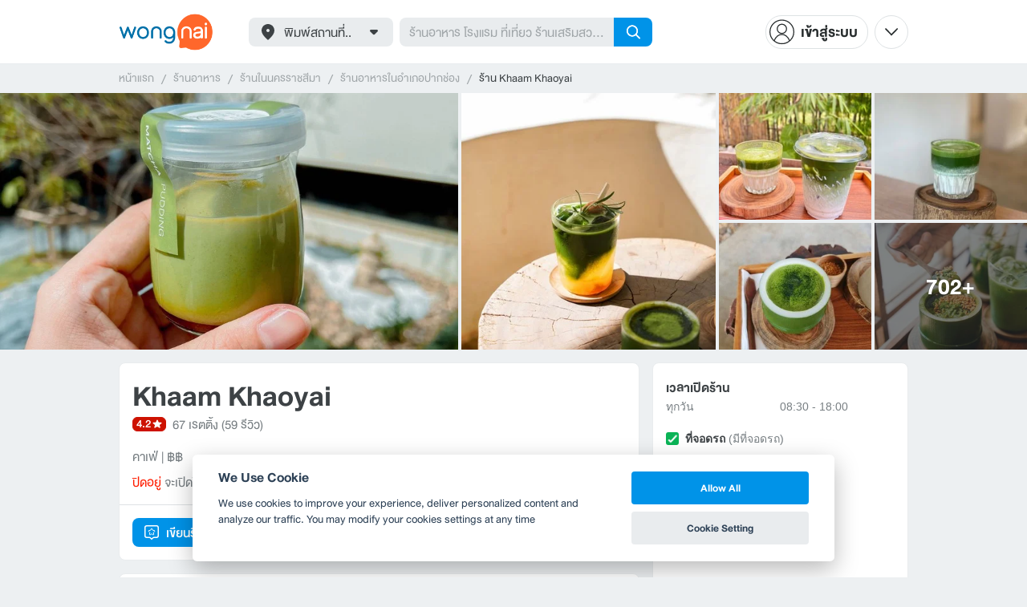

--- FILE ---
content_type: text/html; charset=utf-8
request_url: https://www.wongnai.com/restaurants/1282142RH-khaam-khaoyai
body_size: 90559
content:
<!DOCTYPE html>
<html xmlns:fb="http://ogp.me/ns/fb#" xmlns:og="http://ogp.me/ns#" lang="th">
<head>
	<title data-react-helmet="true">ร้าน Khaam Khaoyai | รีวิวร้านอาหาร</title>
	<meta data-react-helmet="true" name="theme-color" content="#ffffff"/><meta data-react-helmet="true" name="color-scheme" content="light only"/><meta data-react-helmet="true" name="apple-itunes-app" content="app-id=403745899, app-clip-bundle-id=com.wongnai.iphone.wongnai.business-app-clip"/><meta data-react-helmet="true" name="description" content="อ่าน 59 รีวิวคุณภาพที่เชื่อถือได้ที่สุดโดยผู้ใช้ Wongnai จากร้าน Khaam Khaoyai - ร้านอาหาร คาเฟ่ เขาใหญ่ นครราชสีมา"/><meta data-react-helmet="true" name="keywords" content="Khaam Khaoyai,นครราชสีมา,คาเฟ่,รีวิว,เมนูแนะนำ,รูปภาพอาหาร,รูปอาหาร,ร้านเด็ด,ร้านอร่อย,ร้านอาหาร,อาหาร,เส้นทาง,แผนที่,ส่วนลด,คูปอง,วงใน,restaurant,deal,wongnai,marketplace"/><meta data-react-helmet="true" name="robots" content="all"/><meta data-react-helmet="true" property="og:title" content="ร้าน Khaam Khaoyai | รีวิวร้านอาหาร on wongnai.com"/><meta data-react-helmet="true" property="og:type" content="wongnai:restaurant"/><meta data-react-helmet="true" property="og:url" content="https://www.wongnai.com/restaurants/1282142RH-khaam-khaoyai"/><meta data-react-helmet="true" property="og:description" content="อ่าน 59 รีวิวคุณภาพที่เชื่อถือได้ที่สุดโดยผู้ใช้ Wongnai จากร้าน Khaam Khaoyai - ร้านอาหาร คาเฟ่ เขาใหญ่ นครราชสีมา"/><meta data-react-helmet="true" property="og:image" content="https://img.wongnai.com/p/1920x0/2021/11/15/0785eef3d3e942ce9d51587c69db80eb.jpg"/><meta data-react-helmet="true" name="thumbnail" content="https://img.wongnai.com/p/1920x0/2021/11/15/0785eef3d3e942ce9d51587c69db80eb.jpg"/><meta data-react-helmet="true" property="og:image:width" content="1920"/><meta data-react-helmet="true" property="og:image:height" content="1442"/><meta data-react-helmet="true" property="place:location:latitude" content="14.660594"/><meta data-react-helmet="true" property="place:location:longitude" content="101.534545"/><meta data-react-helmet="true" property="al:ios:url" content="wongnai://restaurants/1282142RH-khaam-khaoyai"/><meta data-react-helmet="true" property="al:ios:app_store_id" content="403745899"/><meta data-react-helmet="true" property="al:ios:app_name" content="Wongnai"/><meta data-react-helmet="true" property="al:android:url" content="wongnai://restaurants/1282142RH-khaam-khaoyai"/><meta data-react-helmet="true" property="al:android:package" content="com.wongnai.android"/><meta data-react-helmet="true" property="al:android:app_name" content="Wongnai"/><meta data-react-helmet="true" property="twitter:card" content="summary_large_image"/><meta data-react-helmet="true" property="twitter:site" content="@wongnai"/><meta data-react-helmet="true" property="twitter:image" content="https://img.wongnai.com/p/1920x0/2021/11/15/0785eef3d3e942ce9d51587c69db80eb.jpg"/>
	<base href="/" />
	<meta http-equiv="content-type" content="text/html; charset=UTF-8" />
	<meta http-equiv="content-language" content="th, en" />
	<meta http-equiv="X-UA-Compatible" content="IE=Edge" />
	<meta name="viewport" content="width=device-width, initial-scale=1.0, user-scalable=0" />
	<meta name="robots" content="all" />
	<meta name="inmobi-site-verification" content="3039dc975e9df4c4ee341132415dcfd4" />
	<meta property="fb:app_id" content="120959154612889" />
	<meta property="fb:pages" content="154984664519467" />
	<meta property="fb:pages" content="641317632611026" />
	<link rel="shortcut icon" href="/favicon.ico" type="image/x-icon" />
	<link rel="apple-touch-icon" href="https://static2.wongnai.com/static2/images/XWU7FL1.png" />
	<link rel="search" title="Wongnai" type="application/opensearchdescription+xml" href="/opensearch.xml" />
	<script data-react-helmet="true" type="application/ld+json">{"@context":"http://schema.org","@id":"https://www.wongnai.com/restaurants/1282142RH-khaam-khaoyai","name":"Khaam Khaoyai","url":null,"image":"https://img.wongnai.com/p/1920x0/2021/11/15/0785eef3d3e942ce9d51587c69db80eb.jpg","address":{"@type":"PostalAddress","streetAddress":"Wang Sai, Pak Chong, Nakhon Ratchasima, 30130, Thailand","addressLocality":"","addressRegion":"นครราชสีมา","postalCode":""},"geo":{"@type":"GeoCoordinates","latitude":14.660594,"longitude":101.534545},"telephone":"0988896996","openingHoursSpecification":[{"@type":"OpeningHoursSpecification","dayOfWeek":["Sunday"],"opens":"08:30","closes":"18:00"},{"@type":"OpeningHoursSpecification","dayOfWeek":["Monday"],"opens":"08:30","closes":"18:00"},{"@type":"OpeningHoursSpecification","dayOfWeek":["Tuesday"],"opens":"08:30","closes":"18:00"},{"@type":"OpeningHoursSpecification","dayOfWeek":["Wednesday"],"opens":"08:30","closes":"18:00"},{"@type":"OpeningHoursSpecification","dayOfWeek":["Thursday"],"opens":"08:30","closes":"18:00"},{"@type":"OpeningHoursSpecification","dayOfWeek":["Friday"],"opens":"08:30","closes":"18:00"},{"@type":"OpeningHoursSpecification","dayOfWeek":["Saturday"],"opens":"08:30","closes":"18:00"}],"aggregateRating":{"@type":"AggregateRating","ratingValue":4.2,"reviewCount":59,"ratingCount":67},"@type":"Restaurant","priceRange":"101 - 250 บาท","servesCuisine":"คาเฟ่"}</script>
	<link data-react-helmet="true" rel="canonical" href="https://www.wongnai.com/restaurants/1282142RH-khaam-khaoyai"/>
	<link data-chunk="main" rel="stylesheet" href="https://static2.wongnai.com/static2/stylesbff2fc76816906d0c34c.css">
	<link data-chunk="main" rel="preload" as="style" href="https://static2.wongnai.com/static2/stylesbff2fc76816906d0c34c.css">
<link data-chunk="polyfill" rel="preload" as="script" href="https://static2.wongnai.com/static2/runtimea28d0362505096c4ec35.js">
<link data-chunk="polyfill" rel="preload" as="script" href="https://static2.wongnai.com/static2/polyfill95f770b668909d0d1121.js">
<link data-chunk="main" rel="preload" as="script" href="https://static2.wongnai.com/static2/stylesbff2fc76816906d0c34c.js">
<link data-chunk="main" rel="preload" as="script" href="https://static2.wongnai.com/static2/50473cc04a7cecd144a6ca2b.js">
<link data-chunk="main" rel="preload" as="script" href="https://static2.wongnai.com/static2/mainc40d3e246c59d10908c7.js">
<link data-chunk="business-BusinessPage" rel="preload" as="script" href="https://static2.wongnai.com/static2/3e1c68fe4ee74fa3cc9f.js">
<link data-chunk="business-BusinessPage" rel="preload" as="script" href="https://static2.wongnai.com/static2/dcedf7031061fe84da4a.js">
<link data-chunk="business-BusinessPage" rel="preload" as="script" href="https://static2.wongnai.com/static2/a0e6a27b01a15b9fd742.js">
<link data-chunk="component" rel="preload" as="script" href="https://static2.wongnai.com/static2/0729d9e124b0f43e3d2b.js">
<link data-chunk="component" rel="preload" as="script" href="https://static2.wongnai.com/static2/4a46645a4c50793cdd8e.js">
<link data-chunk="component" rel="preload" as="script" href="https://static2.wongnai.com/static2/1aa1676bb549532c8b55.js">
<link data-chunk="modules-business-components-RecommendationsCarouselBlock" rel="preload" as="script" href="https://static2.wongnai.com/static2/a18da03627bdf5d34c93.js">
	<style data-styled="true" data-styled-version="5.3.1">.fHBDJP{display:block;width:100%;position:relative;background-color:var(--gray-50);height:auto;font-size:0;}/*!sc*/
data-styled.g1[id="epawmp-0"]{content:"fHBDJP,"}/*!sc*/
.bLCzSn{--gray-white:var(--light-gray-white);--gray-25:var(--light-gray-25);--gray-50:var(--light-gray-50);--gray-75:var(--light-gray-75);--gray-100:var(--light-gray-100);--gray-150:var(--light-gray-150);--gray-250:var(--light-gray-250);--gray-300:var(--light-gray-300);--gray-400:var(--light-gray-400);--gray-500:var(--light-gray-500);--gray-550:var(--light-gray-550);--gray-650:var(--light-gray-650);--gray-700:var(--light-gray-700);--gray-800:var(--light-gray-800);--gray-850:var(--light-gray-850);--gray-900:var(--light-gray-900);--blue-10:var(--light-blue-10);--blue-100:var(--light-blue-100);--blue-200:var(--light-blue-200);--blue-300:var(--light-blue-300);--blue-400:var(--light-blue-400);--blue-500:var(--light-blue-500);--blue-600:var(--light-blue-600);--blue-700:var(--light-blue-700);--blue-800:var(--light-blue-800);--blue-900:var(--light-blue-900);--green-10:var(--light-green-10);--green-100:var(--light-green-100);--green-200:var(--light-green-200);--green-300:var(--light-green-300);--green-400:var(--light-green-400);--green-500:var(--light-green-500);--green-600:var(--light-green-600);--green-700:var(--light-green-700);--green-800:var(--light-green-800);--green-900:var(--light-green-900);--orange-10:var(--light-orange-10);--orange-100:var(--light-orange-100);--orange-200:var(--light-orange-200);--orange-300:var(--light-orange-300);--orange-400:var(--light-orange-400);--orange-500:var(--light-orange-500);--orange-600:var(--light-orange-600);--orange-700:var(--light-orange-700);--orange-800:var(--light-orange-800);--orange-900:var(--light-orange-900);--red-10:var(--light-red-10);--red-100:var(--light-red-100);--red-200:var(--light-red-200);--red-300:var(--light-red-300);--red-400:var(--light-red-400);--red-500:var(--light-red-500);--red-600:var(--light-red-600);--red-700:var(--light-red-700);--red-800:var(--light-red-800);--red-900:var(--light-red-900);--yellow-10:var(--light-yellow-10);--yellow-100:var(--light-yellow-100);--yellow-200:var(--light-yellow-200);--yellow-300:var(--light-yellow-300);--yellow-400:var(--light-yellow-400);--yellow-500:var(--light-yellow-500);--yellow-600:var(--light-yellow-600);--yellow-700:var(--light-yellow-700);--yellow-800:var(--light-yellow-800);--yellow-900:var(--light-yellow-900);--pink-10:var(--light-pink-10);--pink-100:var(--light-pink-100);--pink-200:var(--light-pink-200);--pink-300:var(--light-pink-300);--pink-400:var(--light-pink-400);--pink-500:var(--light-pink-500);--pink-600:var(--light-pink-600);--pink-700:var(--light-pink-700);--pink-800:var(--light-pink-800);--pink-900:var(--light-pink-900);--cyan-10:var(--light-cyan-10);--cyan-100:var(--light-cyan-100);--cyan-200:var(--light-cyan-200);--cyan-300:var(--light-cyan-300);--cyan-400:var(--light-cyan-400);--cyan-500:var(--light-cyan-500);--cyan-600:var(--light-cyan-600);--cyan-700:var(--light-cyan-700);--cyan-800:var(--light-cyan-800);--cyan-900:var(--light-cyan-900);--brick-10:var(--light-brick-10);--brick-100:var(--light-brick-100);--brick-200:var(--light-brick-200);--brick-300:var(--light-brick-300);--brick-400:var(--light-brick-400);--brick-500:var(--light-brick-500);--brick-600:var(--light-brick-600);--brick-700:var(--light-brick-700);--brick-800:var(--light-brick-800);--brick-900:var(--light-brick-900);--teal-10:var(--light-teal-10);--teal-100:var(--light-teal-100);--teal-200:var(--light-teal-200);--teal-300:var(--light-teal-300);--teal-400:var(--light-teal-400);--teal-500:var(--light-teal-500);--teal-600:var(--light-teal-600);--teal-700:var(--light-teal-700);--teal-800:var(--light-teal-800);--teal-900:var(--light-teal-900);--primary-10:var(--blue-10);--primary-100:var(--blue-100);--primary-200:var(--blue-200);--primary-300:var(--blue-300);--primary-400:var(--blue-400);--primary-500:var(--blue-500);--primary-600:var(--blue-600);--primary-700:var(--blue-700);--primary-800:var(--blue-800);--primary-900:var(--blue-900);}/*!sc*/
data-styled.g2[id="Wrapper-sc-1eyywg"]{content:"bLCzSn,"}/*!sc*/
:root{--light-blue-10:#f2fbff;--light-blue-100:#d8f0fd;--light-blue-200:#bee6fa;--light-blue-300:#8cd1f6;--light-blue-400:#5cbcf1;--light-blue-500:#2da8ed;--light-blue-600:#0093e8;--light-blue-700:#0070a8;--light-blue-800:#005b89;--light-blue-900:#002a40;--dark-blue-100:#d8f0fd;--dark-blue-200:#bee6fa;--dark-blue-300:#8cd1f6;--dark-blue-400:#5cbcf1;--dark-blue-500:#2da8ed;--dark-blue-600:#0093e8;--dark-blue-700:#205d80;--dark-blue-800:#2d4959;--dark-blue-900:#32414a;--dark-blue-990:#20292e;--light-gray-25:#f4f6f7;--light-gray-50:#edf0f2;--light-gray-75:#e9ecee;--light-gray-100:#dee2e4;--light-gray-150:#c9ced0;--light-gray-250:#b4babd;--light-gray-300:#a0a6a9;--light-gray-400:#8c9396;--light-gray-500:#787f83;--light-gray-550:#656c6f;--light-gray-650:#53595c;--light-gray-700:#3d4245;--light-gray-800:#2e3335;--light-gray-850:#282d2e;--light-gray-900:#1d2021;--light-gray-white:#ffffff;--dark-gray-25:#f4f6f7;--dark-gray-50:#e9ecee;--dark-gray-100:#dee2e4;--dark-gray-150:#c9ced0;--dark-gray-250:#b4babd;--dark-gray-300:#a0a6a9;--dark-gray-400:#8c9396;--dark-gray-500:#787f83;--dark-gray-550:#656c6f;--dark-gray-650:#53595c;--dark-gray-700:#3d4245;--dark-gray-800:#2e3335;--dark-gray-850:#282d2e;--dark-gray-900:#1d2021;--dark-gray-950:#131414;--dark-gray-white:#ffffff;--light-green-10:#f0fff7;--light-green-100:#c9f5dd;--light-green-200:#a4ebc4;--light-green-300:#69d89b;--light-green-400:#35c676;--light-green-500:#0ab356;--light-green-600:#00a838;--light-green-700:#008e33;--light-green-800:#00742c;--light-green-900:#00401c;--dark-green-100:#c9f5dd;--dark-green-200:#a4ebc4;--dark-green-300:#69d89b;--dark-green-400:#35c676;--dark-green-500:#0ab356;--dark-green-600:#00a838;--dark-green-700:#228041;--dark-green-800:#30593e;--dark-green-900:#2a3c30;--dark-green-990:#1e2922;--light-orange-10:#fff4f0;--light-orange-100:#fee4db;--light-orange-200:#fdd5c6;--light-orange-300:#fbb69e;--light-orange-400:#f89876;--light-orange-500:#f67b4f;--light-orange-600:#f45e28;--light-orange-700:#c74718;--light-orange-800:#9a330d;--light-orange-900:#401200;--dark-orange-100:#fff4f0;--dark-orange-200:#fee4db;--dark-orange-300:#fdd5c6;--dark-orange-400:#fbb69e;--dark-orange-500:#f89876;--dark-orange-600:#f45e28;--dark-orange-700:#8c4a32;--dark-orange-800:#664438;--dark-orange-900:#4a3832;--dark-orange-990:#2b221e;--light-red-10:#fff1f0;--light-red-100:#ffdcd8;--light-red-200:#ffc7c0;--light-red-300:#ff9d90;--light-red-400:#ff7260;--light-red-500:#ff4831;--light-red-600:#ff1d00;--light-red-700:#cf1400;--light-red-800:#9f0d00;--light-red-900:#400400;--dark-red-100:#ffdcd8;--dark-red-200:#ffc7c0;--dark-red-300:#ff9d90;--dark-red-400:#ff7260;--dark-red-500:#ff4831;--dark-red-600:#ff1d00;--dark-red-700:#802b20;--dark-red-800:#59322d;--dark-red-900:#473230;--dark-red-990:#2e2220;--light-yellow-10:#fffaed;--light-yellow-100:#fef1d4;--light-yellow-200:#fce8bc;--light-yellow-300:#fad88b;--light-yellow-400:#f7c85c;--light-yellow-500:#f5b92d;--light-yellow-600:#f2aa00;--light-yellow-700:#cc8a00;--light-yellow-800:#a76b00;--light-yellow-900:#5c3600;--dark-yellow-100:#fef1d4;--dark-yellow-200:#fce8bc;--dark-yellow-300:#fad88b;--dark-yellow-400:#f7c85c;--dark-yellow-500:#f5b92d;--dark-yellow-600:#f2aa00;--dark-yellow-700:#997829;--dark-yellow-800:#665737;--dark-yellow-900:#474132;--dark-yellow-990:#29261e;--light-teal-10:#f2fdff;--light-teal-100:#d5f4f9;--light-teal-200:#b9ebf4;--light-teal-300:#85dae9;--light-teal-400:#54c9dd;--light-teal-500:#28b9d2;--light-teal-600:#00aac7;--light-teal-700:#0c8ea4;--light-teal-800:#137181;--light-teal-900:#12343b;--dark-teal-100:#d5f4f9;--dark-teal-200:#b9ebf4;--dark-teal-300:#85dae9;--dark-teal-400:#54c9dd;--dark-teal-500:#28b9d2;--dark-teal-600:#00aac7;--dark-teal-700:#19616e;--dark-teal-800:#264f57;--dark-teal-900:#2e4447;--dark-teal-990:#1d2729;--light-brick-10:#fff3f2;--light-brick-100:#fadedb;--light-brick-200:#f4c9c5;--light-brick-300:#e9a19a;--light-brick-400:#de7c73;--light-brick-500:#d25a4f;--light-brick-600:#c73b2e;--light-brick-700:#aa3b2d;--light-brick-800:#862216;--light-brick-900:#400700;--dark-brick-100:#fadedb;--dark-brick-200:#f4c9c5;--dark-brick-300:#e9a19a;--dark-brick-400:#de7c73;--dark-brick-500:#d25a4f;--dark-brick-600:#c73b2e;--dark-brick-700:#7a2822;--dark-brick-800:#59302d;--dark-brick-900:#472f2e;--dark-brick-990:#30201f;--light-cyan-10:#f2fffc;--light-cyan-100:#d6f7ee;--light-cyan-200:#bbefe1;--light-cyan-300:#89dfc8;--light-cyan-400:#5cd0b1;--light-cyan-500:#34c09b;--light-cyan-600:#12b086;--light-cyan-700:#119270;--light-cyan-800:#10745a;--light-cyan-900:#0c3b2e;--dark-cyan-100:#d6f7ee;--dark-cyan-200:#bbefe1;--dark-cyan-300:#89dfc8;--dark-cyan-400:#5cd0b1;--dark-cyan-500:#34c09b;--dark-cyan-600:#12b086;--dark-cyan-700:#2dc29a;--dark-cyan-800:#74c2ad;--dark-cyan-900:#2d453e;--dark-cyan-990:#202e2a;--light-pink-10:#fff2f4;--light-pink-100:#ffe2e5;--light-pink-200:#fed2d7;--light-pink-300:#fdb3ba;--light-pink-400:#fc939e;--light-pink-500:#fb7482;--light-pink-600:#fa5567;--light-pink-700:#cb4352;--light-pink-800:#9d323d;--light-pink-900:#401318;--dark-pink-100:#ffe2e5;--dark-pink-200:#fed2d7;--dark-pink-300:#fdb3ba;--dark-pink-400:#fc939e;--dark-pink-500:#fb7482;--dark-pink-600:#fa5567;--dark-pink-700:#75242e;--dark-pink-800:#5e3136;--dark-pink-900:#4a3436;--dark-pink-990:#2e2123;}/*!sc*/
:root .text-primary-900{color:var(--primary-900);}/*!sc*/
:root .text-primary-800{color:var(--primary-800);}/*!sc*/
:root .text-primary-700{color:var(--primary-700);}/*!sc*/
:root .text-primary-600{color:var(--primary-600);}/*!sc*/
:root .text-primary-500{color:var(--primary-500);}/*!sc*/
:root .text-primary-400{color:var(--primary-400);}/*!sc*/
:root .text-primary-300{color:var(--primary-300);}/*!sc*/
:root .text-primary-200{color:var(--primary-200);}/*!sc*/
:root .text-primary-100{color:var(--primary-100);}/*!sc*/
:root .text-primary-10{color:var(--primary-10);}/*!sc*/
:root .text-blue-900{color:var(--blue-900);}/*!sc*/
:root .text-blue-800{color:var(--blue-800);}/*!sc*/
:root .text-blue-700{color:var(--blue-700);}/*!sc*/
:root .text-blue-600{color:var(--blue-600);}/*!sc*/
:root .text-blue-500{color:var(--blue-500);}/*!sc*/
:root .text-blue-400{color:var(--blue-400);}/*!sc*/
:root .text-blue-300{color:var(--blue-300);}/*!sc*/
:root .text-blue-200{color:var(--blue-200);}/*!sc*/
:root .text-blue-100{color:var(--blue-100);}/*!sc*/
:root .text-blue-10{color:var(--blue-10);}/*!sc*/
:root .text-gray-900{color:var(--gray-900);}/*!sc*/
:root .text-gray-850{color:var(--gray-850);}/*!sc*/
:root .text-gray-800{color:var(--gray-800);}/*!sc*/
:root .text-gray-700{color:var(--gray-700);}/*!sc*/
:root .text-gray-650{color:var(--gray-650);}/*!sc*/
:root .text-gray-550{color:var(--gray-550);}/*!sc*/
:root .text-gray-500{color:var(--gray-500);}/*!sc*/
:root .text-gray-400{color:var(--gray-400);}/*!sc*/
:root .text-gray-300{color:var(--gray-300);}/*!sc*/
:root .text-gray-250{color:var(--gray-250);}/*!sc*/
:root .text-gray-150{color:var(--gray-150);}/*!sc*/
:root .text-gray-100{color:var(--gray-100);}/*!sc*/
:root .text-gray-75{color:var(--gray-75);}/*!sc*/
:root .text-gray-50{color:var(--gray-50);}/*!sc*/
:root .text-gray-25{color:var(--gray-25);}/*!sc*/
:root .text-white{color:var(--gray-white);}/*!sc*/
:root .text-green-900{color:var(--green-900);}/*!sc*/
:root .text-green-800{color:var(--green-800);}/*!sc*/
:root .text-green-700{color:var(--green-700);}/*!sc*/
:root .text-green-600{color:var(--green-600);}/*!sc*/
:root .text-green-500{color:var(--green-500);}/*!sc*/
:root .text-green-400{color:var(--green-400);}/*!sc*/
:root .text-green-300{color:var(--green-300);}/*!sc*/
:root .text-green-200{color:var(--green-200);}/*!sc*/
:root .text-green-100{color:var(--green-100);}/*!sc*/
:root .text-green-10{color:var(--green-10);}/*!sc*/
:root .text-orange-900{color:var(--orange-900);}/*!sc*/
:root .text-orange-800{color:var(--orange-800);}/*!sc*/
:root .text-orange-700{color:var(--orange-700);}/*!sc*/
:root .text-orange-600{color:var(--orange-600);}/*!sc*/
:root .text-orange-500{color:var(--orange-500);}/*!sc*/
:root .text-orange-400{color:var(--orange-400);}/*!sc*/
:root .text-orange-300{color:var(--orange-300);}/*!sc*/
:root .text-orange-200{color:var(--orange-200);}/*!sc*/
:root .text-orange-100{color:var(--orange-100);}/*!sc*/
:root .text-orange-10{color:var(--orange-10);}/*!sc*/
:root .text-red-900{color:var(--red-900);}/*!sc*/
:root .text-red-800{color:var(--red-800);}/*!sc*/
:root .text-red-700{color:var(--red-700);}/*!sc*/
:root .text-red-600{color:var(--red-600);}/*!sc*/
:root .text-red-500{color:var(--red-500);}/*!sc*/
:root .text-red-400{color:var(--red-400);}/*!sc*/
:root .text-red-300{color:var(--red-300);}/*!sc*/
:root .text-red-200{color:var(--red-200);}/*!sc*/
:root .text-red-100{color:var(--red-100);}/*!sc*/
:root .text-red-10{color:var(--red-10);}/*!sc*/
:root .text-yellow-900{color:var(--yellow-900);}/*!sc*/
:root .text-yellow-800{color:var(--yellow-800);}/*!sc*/
:root .text-yellow-700{color:var(--yellow-700);}/*!sc*/
:root .text-yellow-600{color:var(--yellow-600);}/*!sc*/
:root .text-yellow-500{color:var(--yellow-500);}/*!sc*/
:root .text-yellow-400{color:var(--yellow-400);}/*!sc*/
:root .text-yellow-300{color:var(--yellow-300);}/*!sc*/
:root .text-yellow-200{color:var(--yellow-200);}/*!sc*/
:root .text-yellow-100{color:var(--yellow-100);}/*!sc*/
:root .text-yellow-10{color:var(--yellow-10);}/*!sc*/
@media (prefers-color-scheme:dark){:root{--light-blue-10:#f2fbff;--light-blue-100:#d8f0fd;--light-blue-200:#bee6fa;--light-blue-300:#8cd1f6;--light-blue-400:#5cbcf1;--light-blue-500:#2da8ed;--light-blue-600:#0093e8;--light-blue-700:#0070a8;--light-blue-800:#005b89;--light-blue-900:#002a40;--dark-blue-100:#d8f0fd;--dark-blue-200:#bee6fa;--dark-blue-300:#8cd1f6;--dark-blue-400:#5cbcf1;--dark-blue-500:#2da8ed;--dark-blue-600:#0093e8;--dark-blue-700:#205d80;--dark-blue-800:#2d4959;--dark-blue-900:#32414a;--dark-blue-990:#20292e;--light-gray-25:#f4f6f7;--light-gray-50:#edf0f2;--light-gray-75:#e9ecee;--light-gray-100:#dee2e4;--light-gray-150:#c9ced0;--light-gray-250:#b4babd;--light-gray-300:#a0a6a9;--light-gray-400:#8c9396;--light-gray-500:#787f83;--light-gray-550:#656c6f;--light-gray-650:#53595c;--light-gray-700:#3d4245;--light-gray-800:#2e3335;--light-gray-850:#282d2e;--light-gray-900:#1d2021;--light-gray-white:#ffffff;--dark-gray-25:#f4f6f7;--dark-gray-50:#e9ecee;--dark-gray-100:#dee2e4;--dark-gray-150:#c9ced0;--dark-gray-250:#b4babd;--dark-gray-300:#a0a6a9;--dark-gray-400:#8c9396;--dark-gray-500:#787f83;--dark-gray-550:#656c6f;--dark-gray-650:#53595c;--dark-gray-700:#3d4245;--dark-gray-800:#2e3335;--dark-gray-850:#282d2e;--dark-gray-900:#1d2021;--dark-gray-950:#131414;--dark-gray-white:#ffffff;--light-green-10:#f0fff7;--light-green-100:#c9f5dd;--light-green-200:#a4ebc4;--light-green-300:#69d89b;--light-green-400:#35c676;--light-green-500:#0ab356;--light-green-600:#00a838;--light-green-700:#008e33;--light-green-800:#00742c;--light-green-900:#00401c;--dark-green-100:#c9f5dd;--dark-green-200:#a4ebc4;--dark-green-300:#69d89b;--dark-green-400:#35c676;--dark-green-500:#0ab356;--dark-green-600:#00a838;--dark-green-700:#228041;--dark-green-800:#30593e;--dark-green-900:#2a3c30;--dark-green-990:#1e2922;--light-orange-10:#fff4f0;--light-orange-100:#fee4db;--light-orange-200:#fdd5c6;--light-orange-300:#fbb69e;--light-orange-400:#f89876;--light-orange-500:#f67b4f;--light-orange-600:#f45e28;--light-orange-700:#c74718;--light-orange-800:#9a330d;--light-orange-900:#401200;--dark-orange-100:#fff4f0;--dark-orange-200:#fee4db;--dark-orange-300:#fdd5c6;--dark-orange-400:#fbb69e;--dark-orange-500:#f89876;--dark-orange-600:#f45e28;--dark-orange-700:#8c4a32;--dark-orange-800:#664438;--dark-orange-900:#4a3832;--dark-orange-990:#2b221e;--light-red-10:#fff1f0;--light-red-100:#ffdcd8;--light-red-200:#ffc7c0;--light-red-300:#ff9d90;--light-red-400:#ff7260;--light-red-500:#ff4831;--light-red-600:#ff1d00;--light-red-700:#cf1400;--light-red-800:#9f0d00;--light-red-900:#400400;--dark-red-100:#ffdcd8;--dark-red-200:#ffc7c0;--dark-red-300:#ff9d90;--dark-red-400:#ff7260;--dark-red-500:#ff4831;--dark-red-600:#ff1d00;--dark-red-700:#802b20;--dark-red-800:#59322d;--dark-red-900:#473230;--dark-red-990:#2e2220;--light-yellow-10:#fffaed;--light-yellow-100:#fef1d4;--light-yellow-200:#fce8bc;--light-yellow-300:#fad88b;--light-yellow-400:#f7c85c;--light-yellow-500:#f5b92d;--light-yellow-600:#f2aa00;--light-yellow-700:#cc8a00;--light-yellow-800:#a76b00;--light-yellow-900:#5c3600;--dark-yellow-100:#fef1d4;--dark-yellow-200:#fce8bc;--dark-yellow-300:#fad88b;--dark-yellow-400:#f7c85c;--dark-yellow-500:#f5b92d;--dark-yellow-600:#f2aa00;--dark-yellow-700:#997829;--dark-yellow-800:#665737;--dark-yellow-900:#474132;--dark-yellow-990:#29261e;--light-teal-10:#f2fdff;--light-teal-100:#d5f4f9;--light-teal-200:#b9ebf4;--light-teal-300:#85dae9;--light-teal-400:#54c9dd;--light-teal-500:#28b9d2;--light-teal-600:#00aac7;--light-teal-700:#0c8ea4;--light-teal-800:#137181;--light-teal-900:#12343b;--dark-teal-100:#d5f4f9;--dark-teal-200:#b9ebf4;--dark-teal-300:#85dae9;--dark-teal-400:#54c9dd;--dark-teal-500:#28b9d2;--dark-teal-600:#00aac7;--dark-teal-700:#19616e;--dark-teal-800:#264f57;--dark-teal-900:#2e4447;--dark-teal-990:#1d2729;--light-brick-10:#fff3f2;--light-brick-100:#fadedb;--light-brick-200:#f4c9c5;--light-brick-300:#e9a19a;--light-brick-400:#de7c73;--light-brick-500:#d25a4f;--light-brick-600:#c73b2e;--light-brick-700:#aa3b2d;--light-brick-800:#862216;--light-brick-900:#400700;--dark-brick-100:#fadedb;--dark-brick-200:#f4c9c5;--dark-brick-300:#e9a19a;--dark-brick-400:#de7c73;--dark-brick-500:#d25a4f;--dark-brick-600:#c73b2e;--dark-brick-700:#7a2822;--dark-brick-800:#59302d;--dark-brick-900:#472f2e;--dark-brick-990:#30201f;--light-cyan-10:#f2fffc;--light-cyan-100:#d6f7ee;--light-cyan-200:#bbefe1;--light-cyan-300:#89dfc8;--light-cyan-400:#5cd0b1;--light-cyan-500:#34c09b;--light-cyan-600:#12b086;--light-cyan-700:#119270;--light-cyan-800:#10745a;--light-cyan-900:#0c3b2e;--dark-cyan-100:#d6f7ee;--dark-cyan-200:#bbefe1;--dark-cyan-300:#89dfc8;--dark-cyan-400:#5cd0b1;--dark-cyan-500:#34c09b;--dark-cyan-600:#12b086;--dark-cyan-700:#2dc29a;--dark-cyan-800:#74c2ad;--dark-cyan-900:#2d453e;--dark-cyan-990:#202e2a;--light-pink-10:#fff2f4;--light-pink-100:#ffe2e5;--light-pink-200:#fed2d7;--light-pink-300:#fdb3ba;--light-pink-400:#fc939e;--light-pink-500:#fb7482;--light-pink-600:#fa5567;--light-pink-700:#cb4352;--light-pink-800:#9d323d;--light-pink-900:#401318;--dark-pink-100:#ffe2e5;--dark-pink-200:#fed2d7;--dark-pink-300:#fdb3ba;--dark-pink-400:#fc939e;--dark-pink-500:#fb7482;--dark-pink-600:#fa5567;--dark-pink-700:#75242e;--dark-pink-800:#5e3136;--dark-pink-900:#4a3436;--dark-pink-990:#2e2123;}:root .text-primary-900{color:var(--primary-900);}:root .text-primary-800{color:var(--primary-800);}:root .text-primary-700{color:var(--primary-700);}:root .text-primary-600{color:var(--primary-600);}:root .text-primary-500{color:var(--primary-500);}:root .text-primary-400{color:var(--primary-400);}:root .text-primary-300{color:var(--primary-300);}:root .text-primary-200{color:var(--primary-200);}:root .text-primary-100{color:var(--primary-100);}:root .text-primary-10{color:var(--primary-10);}:root .text-blue-900{color:var(--blue-900);}:root .text-blue-800{color:var(--blue-800);}:root .text-blue-700{color:var(--blue-700);}:root .text-blue-600{color:var(--blue-600);}:root .text-blue-500{color:var(--blue-500);}:root .text-blue-400{color:var(--blue-400);}:root .text-blue-300{color:var(--blue-300);}:root .text-blue-200{color:var(--blue-200);}:root .text-blue-100{color:var(--blue-100);}:root .text-blue-10{color:var(--blue-10);}:root .text-gray-900{color:var(--gray-900);}:root .text-gray-850{color:var(--gray-850);}:root .text-gray-800{color:var(--gray-800);}:root .text-gray-700{color:var(--gray-700);}:root .text-gray-650{color:var(--gray-650);}:root .text-gray-550{color:var(--gray-550);}:root .text-gray-500{color:var(--gray-500);}:root .text-gray-400{color:var(--gray-400);}:root .text-gray-300{color:var(--gray-300);}:root .text-gray-250{color:var(--gray-250);}:root .text-gray-150{color:var(--gray-150);}:root .text-gray-100{color:var(--gray-100);}:root .text-gray-75{color:var(--gray-75);}:root .text-gray-50{color:var(--gray-50);}:root .text-gray-25{color:var(--gray-25);}:root .text-white{color:var(--gray-white);}:root .text-green-900{color:var(--green-900);}:root .text-green-800{color:var(--green-800);}:root .text-green-700{color:var(--green-700);}:root .text-green-600{color:var(--green-600);}:root .text-green-500{color:var(--green-500);}:root .text-green-400{color:var(--green-400);}:root .text-green-300{color:var(--green-300);}:root .text-green-200{color:var(--green-200);}:root .text-green-100{color:var(--green-100);}:root .text-green-10{color:var(--green-10);}:root .text-orange-900{color:var(--orange-900);}:root .text-orange-800{color:var(--orange-800);}:root .text-orange-700{color:var(--orange-700);}:root .text-orange-600{color:var(--orange-600);}:root .text-orange-500{color:var(--orange-500);}:root .text-orange-400{color:var(--orange-400);}:root .text-orange-300{color:var(--orange-300);}:root .text-orange-200{color:var(--orange-200);}:root .text-orange-100{color:var(--orange-100);}:root .text-orange-10{color:var(--orange-10);}:root .text-red-900{color:var(--red-900);}:root .text-red-800{color:var(--red-800);}:root .text-red-700{color:var(--red-700);}:root .text-red-600{color:var(--red-600);}:root .text-red-500{color:var(--red-500);}:root .text-red-400{color:var(--red-400);}:root .text-red-300{color:var(--red-300);}:root .text-red-200{color:var(--red-200);}:root .text-red-100{color:var(--red-100);}:root .text-red-10{color:var(--red-10);}:root .text-yellow-900{color:var(--yellow-900);}:root .text-yellow-800{color:var(--yellow-800);}:root .text-yellow-700{color:var(--yellow-700);}:root .text-yellow-600{color:var(--yellow-600);}:root .text-yellow-500{color:var(--yellow-500);}:root .text-yellow-400{color:var(--yellow-400);}:root .text-yellow-300{color:var(--yellow-300);}:root .text-yellow-200{color:var(--yellow-200);}:root .text-yellow-100{color:var(--yellow-100);}:root .text-yellow-10{color:var(--yellow-10);}}/*!sc*/
body{-webkit-transition:color 0.5s cubic-bezier(0.22,1.19,0.22,0.95), background-color 0.5s cubic-bezier(0.22,1.19,0.22,0.95);transition:color 0.5s cubic-bezier(0.22,1.19,0.22,0.95), background-color 0.5s cubic-bezier(0.22,1.19,0.22,0.95);}/*!sc*/
.rg24{font-weight:normal;font-size:24px;line-height:36px;}/*!sc*/
.rg20{font-weight:normal;font-size:20px;line-height:30px;}/*!sc*/
.rg18{font-weight:normal;font-size:18px;line-height:28px;}/*!sc*/
.rg16{font-weight:normal;font-size:16px;line-height:24px;}/*!sc*/
.rg14{font-weight:normal;font-size:14px;line-height:20px;}/*!sc*/
.rg12{font-weight:normal;font-size:12px;line-height:18px;}/*!sc*/
.rg10{font-weight:normal;font-size:10px;line-height:14px;}/*!sc*/
.rg8{font-weight:normal;font-size:8px;line-height:12px;}/*!sc*/
.md18{font-weight:500;font-size:18px;line-height:28px;}/*!sc*/
.md16{font-weight:500;font-size:16px;line-height:24px;}/*!sc*/
.md14{font-weight:500;font-size:14px;line-height:20px;}/*!sc*/
.md12{font-weight:500;font-size:12px;line-height:18px;}/*!sc*/
.md10{font-weight:500;font-size:10px;line-height:14px;}/*!sc*/
.bd48{font-weight:bold;font-size:48px;line-height:56px;}/*!sc*/
.bd36{font-weight:bold;font-size:36px;line-height:48px;}/*!sc*/
.bd24{font-weight:bold;font-size:24px;line-height:36px;}/*!sc*/
.bd20{font-weight:bold;font-size:20px;line-height:30px;}/*!sc*/
.bd18{font-weight:bold;font-size:18px;line-height:28px;}/*!sc*/
.bd16{font-weight:bold;font-size:16px;line-height:24px;}/*!sc*/
.bd14{font-weight:bold;font-size:14px;line-height:20px;}/*!sc*/
@media (max-width:991px){.rg24-mWeb{font-weight:normal;font-size:24px;line-height:36px;}.rg20-mWeb{font-weight:normal;font-size:20px;line-height:30px;}.rg18-mWeb{font-weight:normal;font-size:18px;line-height:28px;}.rg16-mWeb{font-weight:normal;font-size:16px;line-height:24px;}.rg14-mWeb{font-weight:normal;font-size:14px;line-height:20px;}.rg12-mWeb{font-weight:normal;font-size:12px;line-height:18px;}.rg10-mWeb{font-weight:normal;font-size:10px;line-height:14px;}.rg8-mWeb{font-weight:normal;font-size:8px;line-height:12px;}.md18-mWeb{font-weight:500;font-size:18px;line-height:28px;}.md16-mWeb{font-weight:500;font-size:16px;line-height:24px;}.md14-mWeb{font-weight:500;font-size:14px;line-height:20px;}.md12-mWeb{font-weight:500;font-size:12px;line-height:18px;}.md10-mWeb{font-weight:500;font-size:10px;line-height:14px;}.bd48-mWeb{font-weight:bold;font-size:36px;line-height:48px;}.bd36-mWeb{font-weight:bold;font-size:36px;line-height:48px;}.bd24-mWeb{font-weight:bold;font-size:24px;line-height:36px;}.bd20-mWeb{font-weight:bold;font-size:20px;line-height:30px;}.bd18-mWeb{font-weight:bold;font-size:18px;line-height:28px;}.bd16-mWeb{font-weight:bold;font-size:16px;line-height:24px;}.bd14-mWeb{font-weight:bold;font-size:14px;line-height:20px;}}/*!sc*/
.font-system{font-family:none;}/*!sc*/
.font-highlight{font-family:"DB Heavent Now",sans-serif;}/*!sc*/
.break-word{word-break:break-word;}/*!sc*/
.text-center{text-align:center;}/*!sc*/
.text-overlay{color:#ffffff;text-shadow:0px 0px 2px rgba(0,0,0,0.35);}/*!sc*/
.base-block{border-radius:8px;border:1px solid var(--gray-75);background-color:var(--gray-white);}/*!sc*/
@media (max-width:991px){.base-block{width:inherit;min-width:100%;border-radius:0;border:none;background-color:var(--gray-white);}}/*!sc*/
.base-card{box-shadow:0px 2px 6px rgba(0,0,0,0.08);border-radius:8px;background-color:var(--gray-white);border:0.5px solid var(--gray-100);}/*!sc*/
*{box-sizing:border-box;}/*!sc*/
a:focus{outline-style:none;box-shadow:0 0 0 2px var(--blue-400);border-radius:2px;}/*!sc*/
.relative{position:relative !important;}/*!sc*/
.s14 svg,.s14 img{width:14px !important;height:14px !important;}/*!sc*/
svg.s14,img.s14{width:14px !important;height:14px !important;}/*!sc*/
.s18 svg,.s18 img{width:18px !important;height:18px !important;}/*!sc*/
svg.s18,img.s18{width:18px !important;height:18px !important;}/*!sc*/
.s24 svg,.s24 img{width:24px !important;height:24px !important;}/*!sc*/
svg.s24,img.s24{width:24px !important;height:24px !important;}/*!sc*/
.clickable{cursor:pointer !important;}/*!sc*/
.m-2{margin:2px !important;}/*!sc*/
.m-4{margin:4px !important;}/*!sc*/
.m-6{margin:6px !important;}/*!sc*/
.m-8{margin:8px !important;}/*!sc*/
.m-12{margin:12px !important;}/*!sc*/
.m-16{margin:16px !important;}/*!sc*/
.m-18{margin:18px !important;}/*!sc*/
.m-24{margin:24px !important;}/*!sc*/
.m-28{margin:28px !important;}/*!sc*/
.m-36{margin:36px !important;}/*!sc*/
.m-44{margin:44px !important;}/*!sc*/
.m-56{margin:56px !important;}/*!sc*/
.m-64{margin:64px !important;}/*!sc*/
.m-68{margin:68px !important;}/*!sc*/
.m-0{margin:0 !important;}/*!sc*/
.m-auto{margin:auto !important;}/*!sc*/
.mx-2{margin-left:2px !important;margin-right:2px !important;}/*!sc*/
.mx-4{margin-left:4px !important;margin-right:4px !important;}/*!sc*/
.mx-6{margin-left:6px !important;margin-right:6px !important;}/*!sc*/
.mx-8{margin-left:8px !important;margin-right:8px !important;}/*!sc*/
.mx-12{margin-left:12px !important;margin-right:12px !important;}/*!sc*/
.mx-16{margin-left:16px !important;margin-right:16px !important;}/*!sc*/
.mx-18{margin-left:18px !important;margin-right:18px !important;}/*!sc*/
.mx-24{margin-left:24px !important;margin-right:24px !important;}/*!sc*/
.mx-28{margin-left:28px !important;margin-right:28px !important;}/*!sc*/
.mx-36{margin-left:36px !important;margin-right:36px !important;}/*!sc*/
.mx-44{margin-left:44px !important;margin-right:44px !important;}/*!sc*/
.mx-56{margin-left:56px !important;margin-right:56px !important;}/*!sc*/
.mx-64{margin-left:64px !important;margin-right:64px !important;}/*!sc*/
.mx-68{margin-left:68px !important;margin-right:68px !important;}/*!sc*/
.mx-0{margin-left:0 !important;margin-right:0 !important;}/*!sc*/
.mx-auto{margin-left:auto !important;margin-right:auto !important;}/*!sc*/
.my-2{margin-top:2px !important;margin-bottom:2px !important;}/*!sc*/
.my-4{margin-top:4px !important;margin-bottom:4px !important;}/*!sc*/
.my-6{margin-top:6px !important;margin-bottom:6px !important;}/*!sc*/
.my-8{margin-top:8px !important;margin-bottom:8px !important;}/*!sc*/
.my-12{margin-top:12px !important;margin-bottom:12px !important;}/*!sc*/
.my-16{margin-top:16px !important;margin-bottom:16px !important;}/*!sc*/
.my-18{margin-top:18px !important;margin-bottom:18px !important;}/*!sc*/
.my-24{margin-top:24px !important;margin-bottom:24px !important;}/*!sc*/
.my-28{margin-top:28px !important;margin-bottom:28px !important;}/*!sc*/
.my-36{margin-top:36px !important;margin-bottom:36px !important;}/*!sc*/
.my-44{margin-top:44px !important;margin-bottom:44px !important;}/*!sc*/
.my-56{margin-top:56px !important;margin-bottom:56px !important;}/*!sc*/
.my-64{margin-top:64px !important;margin-bottom:64px !important;}/*!sc*/
.my-68{margin-top:68px !important;margin-bottom:68px !important;}/*!sc*/
.my-0{margin-top:0 !important;margin-bottom:0 !important;}/*!sc*/
.my-auto{margin-top:auto !important;margin-bottom:auto !important;}/*!sc*/
.ml-2{margin-left:2px !important;}/*!sc*/
.ml-4{margin-left:4px !important;}/*!sc*/
.ml-6{margin-left:6px !important;}/*!sc*/
.ml-8{margin-left:8px !important;}/*!sc*/
.ml-12{margin-left:12px !important;}/*!sc*/
.ml-16{margin-left:16px !important;}/*!sc*/
.ml-18{margin-left:18px !important;}/*!sc*/
.ml-24{margin-left:24px !important;}/*!sc*/
.ml-28{margin-left:28px !important;}/*!sc*/
.ml-36{margin-left:36px !important;}/*!sc*/
.ml-44{margin-left:44px !important;}/*!sc*/
.ml-56{margin-left:56px !important;}/*!sc*/
.ml-64{margin-left:64px !important;}/*!sc*/
.ml-68{margin-left:68px !important;}/*!sc*/
.ml-0{margin-left:0 !important;}/*!sc*/
.ml-auto{margin-left:auto !important;}/*!sc*/
.mr-2{margin-right:2px !important;}/*!sc*/
.mr-4{margin-right:4px !important;}/*!sc*/
.mr-6{margin-right:6px !important;}/*!sc*/
.mr-8{margin-right:8px !important;}/*!sc*/
.mr-12{margin-right:12px !important;}/*!sc*/
.mr-16{margin-right:16px !important;}/*!sc*/
.mr-18{margin-right:18px !important;}/*!sc*/
.mr-24{margin-right:24px !important;}/*!sc*/
.mr-28{margin-right:28px !important;}/*!sc*/
.mr-36{margin-right:36px !important;}/*!sc*/
.mr-44{margin-right:44px !important;}/*!sc*/
.mr-56{margin-right:56px !important;}/*!sc*/
.mr-64{margin-right:64px !important;}/*!sc*/
.mr-68{margin-right:68px !important;}/*!sc*/
.mr-0{margin-right:0 !important;}/*!sc*/
.mr-auto{margin-right:auto !important;}/*!sc*/
.mt-2{margin-top:2px !important;}/*!sc*/
.mt-4{margin-top:4px !important;}/*!sc*/
.mt-6{margin-top:6px !important;}/*!sc*/
.mt-8{margin-top:8px !important;}/*!sc*/
.mt-12{margin-top:12px !important;}/*!sc*/
.mt-16{margin-top:16px !important;}/*!sc*/
.mt-18{margin-top:18px !important;}/*!sc*/
.mt-24{margin-top:24px !important;}/*!sc*/
.mt-28{margin-top:28px !important;}/*!sc*/
.mt-36{margin-top:36px !important;}/*!sc*/
.mt-44{margin-top:44px !important;}/*!sc*/
.mt-56{margin-top:56px !important;}/*!sc*/
.mt-64{margin-top:64px !important;}/*!sc*/
.mt-68{margin-top:68px !important;}/*!sc*/
.mt-0{margin-top:0 !important;}/*!sc*/
.mt-auto{margin-top:auto !important;}/*!sc*/
.mb-2{margin-bottom:2px !important;}/*!sc*/
.mb-4{margin-bottom:4px !important;}/*!sc*/
.mb-6{margin-bottom:6px !important;}/*!sc*/
.mb-8{margin-bottom:8px !important;}/*!sc*/
.mb-12{margin-bottom:12px !important;}/*!sc*/
.mb-16{margin-bottom:16px !important;}/*!sc*/
.mb-18{margin-bottom:18px !important;}/*!sc*/
.mb-24{margin-bottom:24px !important;}/*!sc*/
.mb-28{margin-bottom:28px !important;}/*!sc*/
.mb-36{margin-bottom:36px !important;}/*!sc*/
.mb-44{margin-bottom:44px !important;}/*!sc*/
.mb-56{margin-bottom:56px !important;}/*!sc*/
.mb-64{margin-bottom:64px !important;}/*!sc*/
.mb-68{margin-bottom:68px !important;}/*!sc*/
.mb-0{margin-bottom:0 !important;}/*!sc*/
.mb-auto{margin-bottom:auto !important;}/*!sc*/
@media (max-width:991px){.m-2-mWeb{margin:2px !important;}.m-4-mWeb{margin:4px !important;}.m-6-mWeb{margin:6px !important;}.m-8-mWeb{margin:8px !important;}.m-12-mWeb{margin:12px !important;}.m-16-mWeb{margin:16px !important;}.m-18-mWeb{margin:18px !important;}.m-24-mWeb{margin:24px !important;}.m-28-mWeb{margin:28px !important;}.m-36-mWeb{margin:36px !important;}.m-44-mWeb{margin:44px !important;}.m-56-mWeb{margin:56px !important;}.m-64-mWeb{margin:64px !important;}.m-68-mWeb{margin:68px !important;}.m-0-mWeb{margin:0 !important;}.m-auto-mWeb{margin:auto !important;}.mx-2-mWeb{margin-left:2px !important;margin-right:2px !important;}.mx-4-mWeb{margin-left:4px !important;margin-right:4px !important;}.mx-6-mWeb{margin-left:6px !important;margin-right:6px !important;}.mx-8-mWeb{margin-left:8px !important;margin-right:8px !important;}.mx-12-mWeb{margin-left:12px !important;margin-right:12px !important;}.mx-16-mWeb{margin-left:16px !important;margin-right:16px !important;}.mx-18-mWeb{margin-left:18px !important;margin-right:18px !important;}.mx-24-mWeb{margin-left:24px !important;margin-right:24px !important;}.mx-28-mWeb{margin-left:28px !important;margin-right:28px !important;}.mx-36-mWeb{margin-left:36px !important;margin-right:36px !important;}.mx-44-mWeb{margin-left:44px !important;margin-right:44px !important;}.mx-56-mWeb{margin-left:56px !important;margin-right:56px !important;}.mx-64-mWeb{margin-left:64px !important;margin-right:64px !important;}.mx-68-mWeb{margin-left:68px !important;margin-right:68px !important;}.mx-0-mWeb{margin-left:0 !important;margin-right:0 !important;}.mx-auto-mWeb{margin-left:auto !important;margin-right:auto !important;}.my-2-mWeb{margin-top:2px !important;margin-bottom:2px !important;}.my-4-mWeb{margin-top:4px !important;margin-bottom:4px !important;}.my-6-mWeb{margin-top:6px !important;margin-bottom:6px !important;}.my-8-mWeb{margin-top:8px !important;margin-bottom:8px !important;}.my-12-mWeb{margin-top:12px !important;margin-bottom:12px !important;}.my-16-mWeb{margin-top:16px !important;margin-bottom:16px !important;}.my-18-mWeb{margin-top:18px !important;margin-bottom:18px !important;}.my-24-mWeb{margin-top:24px !important;margin-bottom:24px !important;}.my-28-mWeb{margin-top:28px !important;margin-bottom:28px !important;}.my-36-mWeb{margin-top:36px !important;margin-bottom:36px !important;}.my-44-mWeb{margin-top:44px !important;margin-bottom:44px !important;}.my-56-mWeb{margin-top:56px !important;margin-bottom:56px !important;}.my-64-mWeb{margin-top:64px !important;margin-bottom:64px !important;}.my-68-mWeb{margin-top:68px !important;margin-bottom:68px !important;}.my-0-mWeb{margin-top:0 !important;margin-bottom:0 !important;}.my-auto-mWeb{margin-top:auto !important;margin-bottom:auto !important;}.ml-2-mWeb{margin-left:2px !important;}.ml-4-mWeb{margin-left:4px !important;}.ml-6-mWeb{margin-left:6px !important;}.ml-8-mWeb{margin-left:8px !important;}.ml-12-mWeb{margin-left:12px !important;}.ml-16-mWeb{margin-left:16px !important;}.ml-18-mWeb{margin-left:18px !important;}.ml-24-mWeb{margin-left:24px !important;}.ml-28-mWeb{margin-left:28px !important;}.ml-36-mWeb{margin-left:36px !important;}.ml-44-mWeb{margin-left:44px !important;}.ml-56-mWeb{margin-left:56px !important;}.ml-64-mWeb{margin-left:64px !important;}.ml-68-mWeb{margin-left:68px !important;}.ml-0-mWeb{margin-left:0 !important;}.ml-auto-mWeb{margin-left:auto !important;}.mr-2-mWeb{margin-right:2px !important;}.mr-4-mWeb{margin-right:4px !important;}.mr-6-mWeb{margin-right:6px !important;}.mr-8-mWeb{margin-right:8px !important;}.mr-12-mWeb{margin-right:12px !important;}.mr-16-mWeb{margin-right:16px !important;}.mr-18-mWeb{margin-right:18px !important;}.mr-24-mWeb{margin-right:24px !important;}.mr-28-mWeb{margin-right:28px !important;}.mr-36-mWeb{margin-right:36px !important;}.mr-44-mWeb{margin-right:44px !important;}.mr-56-mWeb{margin-right:56px !important;}.mr-64-mWeb{margin-right:64px !important;}.mr-68-mWeb{margin-right:68px !important;}.mr-0-mWeb{margin-right:0 !important;}.mr-auto-mWeb{margin-right:auto !important;}.mt-2-mWeb{margin-top:2px !important;}.mt-4-mWeb{margin-top:4px !important;}.mt-6-mWeb{margin-top:6px !important;}.mt-8-mWeb{margin-top:8px !important;}.mt-12-mWeb{margin-top:12px !important;}.mt-16-mWeb{margin-top:16px !important;}.mt-18-mWeb{margin-top:18px !important;}.mt-24-mWeb{margin-top:24px !important;}.mt-28-mWeb{margin-top:28px !important;}.mt-36-mWeb{margin-top:36px !important;}.mt-44-mWeb{margin-top:44px !important;}.mt-56-mWeb{margin-top:56px !important;}.mt-64-mWeb{margin-top:64px !important;}.mt-68-mWeb{margin-top:68px !important;}.mt-0-mWeb{margin-top:0 !important;}.mt-auto-mWeb{margin-top:auto !important;}.mb-2-mWeb{margin-bottom:2px !important;}.mb-4-mWeb{margin-bottom:4px !important;}.mb-6-mWeb{margin-bottom:6px !important;}.mb-8-mWeb{margin-bottom:8px !important;}.mb-12-mWeb{margin-bottom:12px !important;}.mb-16-mWeb{margin-bottom:16px !important;}.mb-18-mWeb{margin-bottom:18px !important;}.mb-24-mWeb{margin-bottom:24px !important;}.mb-28-mWeb{margin-bottom:28px !important;}.mb-36-mWeb{margin-bottom:36px !important;}.mb-44-mWeb{margin-bottom:44px !important;}.mb-56-mWeb{margin-bottom:56px !important;}.mb-64-mWeb{margin-bottom:64px !important;}.mb-68-mWeb{margin-bottom:68px !important;}.mb-0-mWeb{margin-bottom:0 !important;}.mb-auto-mWeb{margin-bottom:auto !important;}}/*!sc*/
.p-2{padding:2px !important;}/*!sc*/
.p-4{padding:4px !important;}/*!sc*/
.p-6{padding:6px !important;}/*!sc*/
.p-8{padding:8px !important;}/*!sc*/
.p-12{padding:12px !important;}/*!sc*/
.p-16{padding:16px !important;}/*!sc*/
.p-18{padding:18px !important;}/*!sc*/
.p-24{padding:24px !important;}/*!sc*/
.p-28{padding:28px !important;}/*!sc*/
.p-36{padding:36px !important;}/*!sc*/
.p-44{padding:44px !important;}/*!sc*/
.p-56{padding:56px !important;}/*!sc*/
.p-64{padding:64px !important;}/*!sc*/
.p-68{padding:68px !important;}/*!sc*/
.p-0{padding:0 !important;}/*!sc*/
.px-2{padding-left:2px !important;padding-right:2px !important;}/*!sc*/
.px-4{padding-left:4px !important;padding-right:4px !important;}/*!sc*/
.px-6{padding-left:6px !important;padding-right:6px !important;}/*!sc*/
.px-8{padding-left:8px !important;padding-right:8px !important;}/*!sc*/
.px-12{padding-left:12px !important;padding-right:12px !important;}/*!sc*/
.px-16{padding-left:16px !important;padding-right:16px !important;}/*!sc*/
.px-18{padding-left:18px !important;padding-right:18px !important;}/*!sc*/
.px-24{padding-left:24px !important;padding-right:24px !important;}/*!sc*/
.px-28{padding-left:28px !important;padding-right:28px !important;}/*!sc*/
.px-36{padding-left:36px !important;padding-right:36px !important;}/*!sc*/
.px-44{padding-left:44px !important;padding-right:44px !important;}/*!sc*/
.px-56{padding-left:56px !important;padding-right:56px !important;}/*!sc*/
.px-64{padding-left:64px !important;padding-right:64px !important;}/*!sc*/
.px-68{padding-left:68px !important;padding-right:68px !important;}/*!sc*/
.px-0{padding-left:0 !important;padding-right:0 !important;}/*!sc*/
.py-2{padding-top:2px !important;padding-bottom:2px !important;}/*!sc*/
.py-4{padding-top:4px !important;padding-bottom:4px !important;}/*!sc*/
.py-6{padding-top:6px !important;padding-bottom:6px !important;}/*!sc*/
.py-8{padding-top:8px !important;padding-bottom:8px !important;}/*!sc*/
.py-12{padding-top:12px !important;padding-bottom:12px !important;}/*!sc*/
.py-16{padding-top:16px !important;padding-bottom:16px !important;}/*!sc*/
.py-18{padding-top:18px !important;padding-bottom:18px !important;}/*!sc*/
.py-24{padding-top:24px !important;padding-bottom:24px !important;}/*!sc*/
.py-28{padding-top:28px !important;padding-bottom:28px !important;}/*!sc*/
.py-36{padding-top:36px !important;padding-bottom:36px !important;}/*!sc*/
.py-44{padding-top:44px !important;padding-bottom:44px !important;}/*!sc*/
.py-56{padding-top:56px !important;padding-bottom:56px !important;}/*!sc*/
.py-64{padding-top:64px !important;padding-bottom:64px !important;}/*!sc*/
.py-68{padding-top:68px !important;padding-bottom:68px !important;}/*!sc*/
.py-0{padding-top:0 !important;padding-bottom:0 !important;}/*!sc*/
.pl-2{padding-left:2px !important;}/*!sc*/
.pl-4{padding-left:4px !important;}/*!sc*/
.pl-6{padding-left:6px !important;}/*!sc*/
.pl-8{padding-left:8px !important;}/*!sc*/
.pl-12{padding-left:12px !important;}/*!sc*/
.pl-16{padding-left:16px !important;}/*!sc*/
.pl-18{padding-left:18px !important;}/*!sc*/
.pl-24{padding-left:24px !important;}/*!sc*/
.pl-28{padding-left:28px !important;}/*!sc*/
.pl-36{padding-left:36px !important;}/*!sc*/
.pl-44{padding-left:44px !important;}/*!sc*/
.pl-56{padding-left:56px !important;}/*!sc*/
.pl-64{padding-left:64px !important;}/*!sc*/
.pl-68{padding-left:68px !important;}/*!sc*/
.pl-0{padding-left:0 !important;}/*!sc*/
.pr-2{padding-right:2px !important;}/*!sc*/
.pr-4{padding-right:4px !important;}/*!sc*/
.pr-6{padding-right:6px !important;}/*!sc*/
.pr-8{padding-right:8px !important;}/*!sc*/
.pr-12{padding-right:12px !important;}/*!sc*/
.pr-16{padding-right:16px !important;}/*!sc*/
.pr-18{padding-right:18px !important;}/*!sc*/
.pr-24{padding-right:24px !important;}/*!sc*/
.pr-28{padding-right:28px !important;}/*!sc*/
.pr-36{padding-right:36px !important;}/*!sc*/
.pr-44{padding-right:44px !important;}/*!sc*/
.pr-56{padding-right:56px !important;}/*!sc*/
.pr-64{padding-right:64px !important;}/*!sc*/
.pr-68{padding-right:68px !important;}/*!sc*/
.pr-0{padding-right:0 !important;}/*!sc*/
.pt-2{padding-top:2px !important;}/*!sc*/
.pt-4{padding-top:4px !important;}/*!sc*/
.pt-6{padding-top:6px !important;}/*!sc*/
.pt-8{padding-top:8px !important;}/*!sc*/
.pt-12{padding-top:12px !important;}/*!sc*/
.pt-16{padding-top:16px !important;}/*!sc*/
.pt-18{padding-top:18px !important;}/*!sc*/
.pt-24{padding-top:24px !important;}/*!sc*/
.pt-28{padding-top:28px !important;}/*!sc*/
.pt-36{padding-top:36px !important;}/*!sc*/
.pt-44{padding-top:44px !important;}/*!sc*/
.pt-56{padding-top:56px !important;}/*!sc*/
.pt-64{padding-top:64px !important;}/*!sc*/
.pt-68{padding-top:68px !important;}/*!sc*/
.pt-0{padding-top:0 !important;}/*!sc*/
.pb-2{padding-bottom:2px !important;}/*!sc*/
.pb-4{padding-bottom:4px !important;}/*!sc*/
.pb-6{padding-bottom:6px !important;}/*!sc*/
.pb-8{padding-bottom:8px !important;}/*!sc*/
.pb-12{padding-bottom:12px !important;}/*!sc*/
.pb-16{padding-bottom:16px !important;}/*!sc*/
.pb-18{padding-bottom:18px !important;}/*!sc*/
.pb-24{padding-bottom:24px !important;}/*!sc*/
.pb-28{padding-bottom:28px !important;}/*!sc*/
.pb-36{padding-bottom:36px !important;}/*!sc*/
.pb-44{padding-bottom:44px !important;}/*!sc*/
.pb-56{padding-bottom:56px !important;}/*!sc*/
.pb-64{padding-bottom:64px !important;}/*!sc*/
.pb-68{padding-bottom:68px !important;}/*!sc*/
.pb-0{padding-bottom:0 !important;}/*!sc*/
@media (max-width:991px){.p-2-mWeb{padding:2px !important;}.p-4-mWeb{padding:4px !important;}.p-6-mWeb{padding:6px !important;}.p-8-mWeb{padding:8px !important;}.p-12-mWeb{padding:12px !important;}.p-16-mWeb{padding:16px !important;}.p-18-mWeb{padding:18px !important;}.p-24-mWeb{padding:24px !important;}.p-28-mWeb{padding:28px !important;}.p-36-mWeb{padding:36px !important;}.p-44-mWeb{padding:44px !important;}.p-56-mWeb{padding:56px !important;}.p-64-mWeb{padding:64px !important;}.p-68-mWeb{padding:68px !important;}.p-0-mWeb{padding:0 !important;}.px-2-mWeb{padding-left:2px !important;padding-right:2px !important;}.px-4-mWeb{padding-left:4px !important;padding-right:4px !important;}.px-6-mWeb{padding-left:6px !important;padding-right:6px !important;}.px-8-mWeb{padding-left:8px !important;padding-right:8px !important;}.px-12-mWeb{padding-left:12px !important;padding-right:12px !important;}.px-16-mWeb{padding-left:16px !important;padding-right:16px !important;}.px-18-mWeb{padding-left:18px !important;padding-right:18px !important;}.px-24-mWeb{padding-left:24px !important;padding-right:24px !important;}.px-28-mWeb{padding-left:28px !important;padding-right:28px !important;}.px-36-mWeb{padding-left:36px !important;padding-right:36px !important;}.px-44-mWeb{padding-left:44px !important;padding-right:44px !important;}.px-56-mWeb{padding-left:56px !important;padding-right:56px !important;}.px-64-mWeb{padding-left:64px !important;padding-right:64px !important;}.px-68-mWeb{padding-left:68px !important;padding-right:68px !important;}.px-0-mWeb{padding-left:0 !important;padding-right:0 !important;}.py-2-mWeb{padding-top:2px !important;padding-bottom:2px !important;}.py-4-mWeb{padding-top:4px !important;padding-bottom:4px !important;}.py-6-mWeb{padding-top:6px !important;padding-bottom:6px !important;}.py-8-mWeb{padding-top:8px !important;padding-bottom:8px !important;}.py-12-mWeb{padding-top:12px !important;padding-bottom:12px !important;}.py-16-mWeb{padding-top:16px !important;padding-bottom:16px !important;}.py-18-mWeb{padding-top:18px !important;padding-bottom:18px !important;}.py-24-mWeb{padding-top:24px !important;padding-bottom:24px !important;}.py-28-mWeb{padding-top:28px !important;padding-bottom:28px !important;}.py-36-mWeb{padding-top:36px !important;padding-bottom:36px !important;}.py-44-mWeb{padding-top:44px !important;padding-bottom:44px !important;}.py-56-mWeb{padding-top:56px !important;padding-bottom:56px !important;}.py-64-mWeb{padding-top:64px !important;padding-bottom:64px !important;}.py-68-mWeb{padding-top:68px !important;padding-bottom:68px !important;}.py-0-mWeb{padding-top:0 !important;padding-bottom:0 !important;}.pl-2-mWeb{padding-left:2px !important;}.pl-4-mWeb{padding-left:4px !important;}.pl-6-mWeb{padding-left:6px !important;}.pl-8-mWeb{padding-left:8px !important;}.pl-12-mWeb{padding-left:12px !important;}.pl-16-mWeb{padding-left:16px !important;}.pl-18-mWeb{padding-left:18px !important;}.pl-24-mWeb{padding-left:24px !important;}.pl-28-mWeb{padding-left:28px !important;}.pl-36-mWeb{padding-left:36px !important;}.pl-44-mWeb{padding-left:44px !important;}.pl-56-mWeb{padding-left:56px !important;}.pl-64-mWeb{padding-left:64px !important;}.pl-68-mWeb{padding-left:68px !important;}.pl-0-mWeb{padding-left:0 !important;}.pr-2-mWeb{padding-right:2px !important;}.pr-4-mWeb{padding-right:4px !important;}.pr-6-mWeb{padding-right:6px !important;}.pr-8-mWeb{padding-right:8px !important;}.pr-12-mWeb{padding-right:12px !important;}.pr-16-mWeb{padding-right:16px !important;}.pr-18-mWeb{padding-right:18px !important;}.pr-24-mWeb{padding-right:24px !important;}.pr-28-mWeb{padding-right:28px !important;}.pr-36-mWeb{padding-right:36px !important;}.pr-44-mWeb{padding-right:44px !important;}.pr-56-mWeb{padding-right:56px !important;}.pr-64-mWeb{padding-right:64px !important;}.pr-68-mWeb{padding-right:68px !important;}.pr-0-mWeb{padding-right:0 !important;}.pt-2-mWeb{padding-top:2px !important;}.pt-4-mWeb{padding-top:4px !important;}.pt-6-mWeb{padding-top:6px !important;}.pt-8-mWeb{padding-top:8px !important;}.pt-12-mWeb{padding-top:12px !important;}.pt-16-mWeb{padding-top:16px !important;}.pt-18-mWeb{padding-top:18px !important;}.pt-24-mWeb{padding-top:24px !important;}.pt-28-mWeb{padding-top:28px !important;}.pt-36-mWeb{padding-top:36px !important;}.pt-44-mWeb{padding-top:44px !important;}.pt-56-mWeb{padding-top:56px !important;}.pt-64-mWeb{padding-top:64px !important;}.pt-68-mWeb{padding-top:68px !important;}.pt-0-mWeb{padding-top:0 !important;}.pb-2-mWeb{padding-bottom:2px !important;}.pb-4-mWeb{padding-bottom:4px !important;}.pb-6-mWeb{padding-bottom:6px !important;}.pb-8-mWeb{padding-bottom:8px !important;}.pb-12-mWeb{padding-bottom:12px !important;}.pb-16-mWeb{padding-bottom:16px !important;}.pb-18-mWeb{padding-bottom:18px !important;}.pb-24-mWeb{padding-bottom:24px !important;}.pb-28-mWeb{padding-bottom:28px !important;}.pb-36-mWeb{padding-bottom:36px !important;}.pb-44-mWeb{padding-bottom:44px !important;}.pb-56-mWeb{padding-bottom:56px !important;}.pb-64-mWeb{padding-bottom:64px !important;}.pb-68-mWeb{padding-bottom:68px !important;}.pb-0-mWeb{padding-bottom:0 !important;}}/*!sc*/
.rounded-6{border-radius:6px !important;}/*!sc*/
.rounded-8{border-radius:8px !important;}/*!sc*/
.rounded-12{border-radius:12px !important;}/*!sc*/
.rounded-16{border-radius:16px !important;}/*!sc*/
.rounded-circle{border-radius:100% !important;}/*!sc*/
.rounded-0{border-radius:0 !important;}/*!sc*/
.flex{display:-webkit-box;display:-webkit-flex;display:-ms-flexbox;display:flex;}/*!sc*/
.flex-1{-webkit-flex:1;-ms-flex:1;flex:1;}/*!sc*/
.flex-none{-webkit-flex:none;-ms-flex:none;flex:none;}/*!sc*/
.flex-row{-webkit-flex-direction:row;-ms-flex-direction:row;flex-direction:row;}/*!sc*/
.flex-row-reverse{-webkit-flex-direction:row-reverse;-ms-flex-direction:row-reverse;flex-direction:row-reverse;}/*!sc*/
.flex-column{-webkit-flex-direction:column;-ms-flex-direction:column;flex-direction:column;}/*!sc*/
.flex-column-reverse{-webkit-flex-direction:column-reverse;-ms-flex-direction:column-reverse;flex-direction:column-reverse;}/*!sc*/
.flex-wrap{-webkit-flex-wrap:wrap;-ms-flex-wrap:wrap;flex-wrap:wrap;}/*!sc*/
.flex-wrap-reverse{-webkit-flex-wrap:wrap-reverse;-ms-flex-wrap:wrap-reverse;flex-wrap:wrap-reverse;}/*!sc*/
.flex-nowrap{-webkit-flex-wrap:nowrap;-ms-flex-wrap:nowrap;flex-wrap:nowrap;}/*!sc*/
.flex-grow-1{-webkit-box-flex:1;-webkit-flex-grow:1;-ms-flex-positive:1;flex-grow:1;}/*!sc*/
.flex-grow-0{-webkit-box-flex:0;-webkit-flex-grow:0;-ms-flex-positive:0;flex-grow:0;}/*!sc*/
.flex-shrink-1{-webkit-flex-shrink:1;-ms-flex-negative:1;flex-shrink:1;}/*!sc*/
.flex-shrink-0{-webkit-flex-shrink:0;-ms-flex-negative:0;flex-shrink:0;}/*!sc*/
.width-100{width:100%;}/*!sc*/
.min-width-0{min-width:0;}/*!sc*/
@media (max-width:991px){.width-100-mWeb{width:100%;}}/*!sc*/
.height-100{height:100%;}/*!sc*/
data-styled.g3[id="sc-global-fCOgVo1"]{content:"sc-global-fCOgVo1,"}/*!sc*/
.kgaBCH{background-repeat:no-repeat;background-size:cover;display:inline-block;vertical-align:middle;line-height:0;cursor:normal;width:24px;height:24px;background-image:url(https://static2.wongnai.com/static2/images/3Up2RQJ.png);}/*!sc*/
@media only screen and (-webkit-min-device-pixel-ratio:2){.kgaBCH{background-image:url(https://static2.wongnai.com/static2/images/3r3SXv_.png);}}/*!sc*/
@media only screen and (-webkit-min-device-pixel-ratio:3){.kgaBCH{background-image:url(https://static2.wongnai.com/static2/images/3h0rZoq.png);}}/*!sc*/
.fqdjGA{background-repeat:no-repeat;background-size:cover;display:inline-block;vertical-align:middle;line-height:0;cursor:normal;width:24px;height:24px;background-image:url(https://static2.wongnai.com/static2/images/3sRzWrQ.png);}/*!sc*/
@media only screen and (-webkit-min-device-pixel-ratio:2){.fqdjGA{background-image:url(https://static2.wongnai.com/static2/images/2zGg-OZ.png);}}/*!sc*/
@media only screen and (-webkit-min-device-pixel-ratio:3){.fqdjGA{background-image:url(https://static2.wongnai.com/static2/images/37T5K-D.png);}}/*!sc*/
.ebKsLM{background-repeat:no-repeat;background-size:cover;display:inline-block;vertical-align:middle;line-height:0;cursor:normal;width:24px;height:24px;background-image:url(https://static2.wongnai.com/static2/images/2b0Sm95.png);}/*!sc*/
@media only screen and (-webkit-min-device-pixel-ratio:2){.ebKsLM{background-image:url(https://static2.wongnai.com/static2/images/1_TC-1L.png);}}/*!sc*/
@media only screen and (-webkit-min-device-pixel-ratio:3){.ebKsLM{background-image:url(https://static2.wongnai.com/static2/images/22ltYPa.png);}}/*!sc*/
.dKTnYL{background-repeat:no-repeat;background-size:cover;display:inline-block;vertical-align:middle;line-height:0;cursor:normal;width:24px;height:24px;background-image:url(https://static2.wongnai.com/static2/images/3ebfzIw.png);}/*!sc*/
@media only screen and (-webkit-min-device-pixel-ratio:2){.dKTnYL{background-image:url(https://static2.wongnai.com/static2/images/vmWwwaN.png);}}/*!sc*/
@media only screen and (-webkit-min-device-pixel-ratio:3){.dKTnYL{background-image:url(https://static2.wongnai.com/static2/images/1Lh5ZZI.png);}}/*!sc*/
.ijJwCY{background-repeat:no-repeat;background-size:cover;display:inline-block;vertical-align:middle;line-height:0;cursor:normal;width:24px;height:24px;background-image:url(https://static2.wongnai.com/static2/images/6WXdL69.png);}/*!sc*/
@media only screen and (-webkit-min-device-pixel-ratio:2){.ijJwCY{background-image:url(https://static2.wongnai.com/static2/images/2wohU2E.png);}}/*!sc*/
@media only screen and (-webkit-min-device-pixel-ratio:3){.ijJwCY{background-image:url(https://static2.wongnai.com/static2/images/1IHG6TH.png);}}/*!sc*/
.lmXAcS{background-repeat:no-repeat;background-size:cover;display:inline-block;vertical-align:middle;line-height:0;cursor:normal;width:24px;height:24px;background-image:url(https://static2.wongnai.com/static2/images/1WXZoMP.png);}/*!sc*/
@media only screen and (-webkit-min-device-pixel-ratio:2){.lmXAcS{background-image:url(https://static2.wongnai.com/static2/images/bYZUMOF.png);}}/*!sc*/
@media only screen and (-webkit-min-device-pixel-ratio:3){.lmXAcS{background-image:url(https://static2.wongnai.com/static2/images/v8XhRgx.png);}}/*!sc*/
.dGGVYt{background-repeat:no-repeat;background-size:cover;display:inline-block;vertical-align:middle;line-height:0;cursor:normal;width:16px;height:16px;background-image:url(https://static2.wongnai.com/static2/images/3H75OpX.png);}/*!sc*/
@media only screen and (-webkit-min-device-pixel-ratio:2){.dGGVYt{background-image:url(https://static2.wongnai.com/static2/images/GgXfKNy.png);}}/*!sc*/
@media only screen and (-webkit-min-device-pixel-ratio:3){.dGGVYt{background-image:url(https://static2.wongnai.com/static2/images/1vex2xF.png);}}/*!sc*/
.buIyWl{background-repeat:no-repeat;background-size:cover;display:inline-block;vertical-align:middle;line-height:0;cursor:normal;width:16px;height:16px;background-image:url(https://static2.wongnai.com/static2/images/28iY7BX.png);}/*!sc*/
@media only screen and (-webkit-min-device-pixel-ratio:2){.buIyWl{background-image:url(https://static2.wongnai.com/static2/images/23ZYExV.png);}}/*!sc*/
@media only screen and (-webkit-min-device-pixel-ratio:3){.buIyWl{background-image:url(https://static2.wongnai.com/static2/images/1jDzqkk.png);}}/*!sc*/
.McJoy{background-repeat:no-repeat;background-size:cover;display:inline-block;vertical-align:middle;line-height:0;cursor:normal;width:16px;height:16px;background-image:url(https://static2.wongnai.com/static2/images/1HSTT9E.png);}/*!sc*/
@media only screen and (-webkit-min-device-pixel-ratio:2){.McJoy{background-image:url(https://static2.wongnai.com/static2/images/1Ujjl9n.png);}}/*!sc*/
@media only screen and (-webkit-min-device-pixel-ratio:3){.McJoy{background-image:url(https://static2.wongnai.com/static2/images/3ZJqfH4.png);}}/*!sc*/
.fhiqNh{background-repeat:no-repeat;background-size:cover;display:inline-block;vertical-align:middle;line-height:0;cursor:normal;width:18px;height:18px;background-image:url(https://static2.wongnai.com/static2/images/dVboUTQ.png);}/*!sc*/
@media only screen and (-webkit-min-device-pixel-ratio:2){.fhiqNh{background-image:url(https://static2.wongnai.com/static2/images/vbos1ak.png);}}/*!sc*/
@media only screen and (-webkit-min-device-pixel-ratio:3){.fhiqNh{background-image:url(https://static2.wongnai.com/static2/images/92HbV-T.png);}}/*!sc*/
.kkkITr{background-repeat:no-repeat;background-size:cover;display:inline-block;vertical-align:middle;line-height:0;cursor:normal;width:24px;height:24px;background-image:url(https://static2.wongnai.com/static2/images/1o8J0BA.png);}/*!sc*/
@media only screen and (-webkit-min-device-pixel-ratio:2){.kkkITr{background-image:url(https://static2.wongnai.com/static2/images/1VD1o4g.png);}}/*!sc*/
@media only screen and (-webkit-min-device-pixel-ratio:3){.kkkITr{background-image:url(https://static2.wongnai.com/static2/images/2kGMac4.png);}}/*!sc*/
.eAccVG{background-repeat:no-repeat;background-size:cover;display:inline-block;vertical-align:middle;line-height:0;cursor:normal;width:24px;height:24px;background-image:url(https://static2.wongnai.com/static2/images/2ZDko-_.png);}/*!sc*/
@media only screen and (-webkit-min-device-pixel-ratio:2){.eAccVG{background-image:url(https://static2.wongnai.com/static2/images/3dPYwJ8.png);}}/*!sc*/
@media only screen and (-webkit-min-device-pixel-ratio:3){.eAccVG{background-image:url(https://static2.wongnai.com/static2/images/3mevl8u.png);}}/*!sc*/
.cFKrtE{background-repeat:no-repeat;background-size:cover;display:inline-block;vertical-align:middle;line-height:0;cursor:normal;width:24px;height:24px;background-image:url(https://static2.wongnai.com/static2/images/1DMr_Kk.png);}/*!sc*/
@media only screen and (-webkit-min-device-pixel-ratio:2){.cFKrtE{background-image:url(https://static2.wongnai.com/static2/images/3vg3QY-.png);}}/*!sc*/
@media only screen and (-webkit-min-device-pixel-ratio:3){.cFKrtE{background-image:url(https://static2.wongnai.com/static2/images/3J7Rt8z.png);}}/*!sc*/
data-styled.g6[id="zjgh1d-0"]{content:"kgaBCH,fqdjGA,ebKsLM,dKTnYL,ijJwCY,lmXAcS,dGGVYt,buIyWl,McJoy,fhiqNh,kkkITr,eAccVG,cFKrtE,"}/*!sc*/
.gZCUTU{display:-webkit-box;display:-webkit-flex;display:-ms-flexbox;display:flex;-webkit-align-items:center;-webkit-box-align:center;-ms-flex-align:center;align-items:center;-webkit-box-pack:center;-webkit-justify-content:center;-ms-flex-pack:center;justify-content:center;height:-webkit-fit-content;height:-moz-fit-content;height:fit-content;border:none;cursor:pointer;white-space:nowrap;-webkit-transition:all 0.3s cubic-bezier(0.22,1.19,0.22,0.95);transition:all 0.3s cubic-bezier(0.22,1.19,0.22,0.95);font-family:"DB Heavent Now",sans-serif;-webkit-tap-highlight-color:transparent;width:-webkit-fit-content;width:-moz-fit-content;width:fit-content;border-radius:8px;font-weight:500;font-size:16px;line-height:24px;padding:6px 12px;height:36px;background-color:var(--primary-600);color:var(--gray-white);}/*!sc*/
.gZCUTU:focus-visible{outline-style:none;box-shadow:inset 0 0 0 2px var(--blue-400);}/*!sc*/
.gZCUTU svg{color:currentColor;width:24px;height:24px;}/*!sc*/
.gZCUTU:disabled{cursor:not-allowed;}/*!sc*/
.gZCUTU > *:not(:last-child){margin-right:6px;}/*!sc*/
.gZCUTU:hover,.gZCUTU:focus-visible{background-color:var(--primary-700);color:var(--gray-white);}/*!sc*/
.gZCUTU:active{background-color:var(--primary-800);}/*!sc*/
.gZCUTU:disabled{background-color:var(--primary-200);}/*!sc*/
.dfUsxm{display:-webkit-box;display:-webkit-flex;display:-ms-flexbox;display:flex;-webkit-align-items:center;-webkit-box-align:center;-ms-flex-align:center;align-items:center;-webkit-box-pack:center;-webkit-justify-content:center;-ms-flex-pack:center;justify-content:center;height:-webkit-fit-content;height:-moz-fit-content;height:fit-content;border:none;cursor:pointer;white-space:nowrap;-webkit-transition:all 0.3s cubic-bezier(0.22,1.19,0.22,0.95);transition:all 0.3s cubic-bezier(0.22,1.19,0.22,0.95);font-family:"DB Heavent Now",sans-serif;-webkit-tap-highlight-color:transparent;width:-webkit-fit-content;width:-moz-fit-content;width:fit-content;border-radius:8px;font-weight:500;font-size:16px;line-height:24px;padding:6px 12px;height:36px;background-color:var(--gray-75);color:var(--gray-700);}/*!sc*/
.dfUsxm:focus-visible{outline-style:none;box-shadow:inset 0 0 0 2px var(--blue-400);}/*!sc*/
.dfUsxm svg{color:currentColor;width:24px;height:24px;}/*!sc*/
.dfUsxm:disabled{cursor:not-allowed;}/*!sc*/
.dfUsxm > *:not(:last-child){margin-right:6px;}/*!sc*/
.dfUsxm:hover,.dfUsxm:focus-visible{background-color:var(--gray-100);color:var(--gray-700);}/*!sc*/
.dfUsxm:active{background-color:var(--gray-300);}/*!sc*/
.dfUsxm:disabled{background-color:var(--gray-25);color:var(--gray-150);}/*!sc*/
.hOAwrM{display:-webkit-box;display:-webkit-flex;display:-ms-flexbox;display:flex;-webkit-align-items:center;-webkit-box-align:center;-ms-flex-align:center;align-items:center;-webkit-box-pack:center;-webkit-justify-content:center;-ms-flex-pack:center;justify-content:center;height:-webkit-fit-content;height:-moz-fit-content;height:fit-content;border:none;cursor:pointer;white-space:nowrap;-webkit-transition:all 0.3s cubic-bezier(0.22,1.19,0.22,0.95);transition:all 0.3s cubic-bezier(0.22,1.19,0.22,0.95);font-family:"DB Heavent Now",sans-serif;-webkit-tap-highlight-color:transparent;width:100%;border-radius:8px;font-weight:500;font-size:18px;line-height:28px;padding:8px 12px;height:44px;background-color:var(--gray-75);color:var(--gray-700);}/*!sc*/
.hOAwrM:focus-visible{outline-style:none;box-shadow:inset 0 0 0 2px var(--blue-400);}/*!sc*/
.hOAwrM svg{color:currentColor;width:24px;height:24px;}/*!sc*/
.hOAwrM:disabled{cursor:not-allowed;}/*!sc*/
.hOAwrM > *:not(:last-child){margin-right:6px;}/*!sc*/
.hOAwrM:hover,.hOAwrM:focus-visible{background-color:var(--gray-100);color:var(--gray-700);}/*!sc*/
.hOAwrM:active{background-color:var(--gray-300);}/*!sc*/
.hOAwrM:disabled{background-color:var(--gray-25);color:var(--gray-150);}/*!sc*/
data-styled.g15[id="StyledButton-sc-1lpnvbj"]{content:"gZCUTU,dfUsxm,hOAwrM,"}/*!sc*/
.iiJvWw{word-break:initial;font-size:28px;font-weight:bold;}/*!sc*/
.hnLJSb{word-break:initial;}/*!sc*/
.eHtWye{word-break:initial;word-break:break-word;overflow:hidden;text-overflow:ellipsis;white-space:nowrap;}/*!sc*/
.geyCIT{word-break:initial;word-break:break-word;overflow:hidden;text-overflow:ellipsis;display:-webkit-box;-webkit-line-clamp:2;-webkit-box-orient:vertical;}/*!sc*/
.ihvCSb{word-break:initial;margin:0 0 8px;}/*!sc*/
.cqnLoP{word-break:initial;color:var(--gray-400);}/*!sc*/
.jJFEsp{word-break:initial;font-weight:bold;color:var(--gray-700);}/*!sc*/
.gKfMPh{word-break:initial;font-weight:normal;color:var(--gray-400);cursor:pointer;}/*!sc*/
data-styled.g26[id="StyledText-sc-s63irq"]{content:"iiJvWw,hnLJSb,eHtWye,geyCIT,ihvCSb,cqnLoP,jJFEsp,gKfMPh,"}/*!sc*/
.hSdejK{color:currentColor;-webkit-text-decoration:none;text-decoration:none;}/*!sc*/
.hSdejK:hover,.hSdejK:focus{color:currentColor;-webkit-text-decoration:none;text-decoration:none;box-shadow:none;}/*!sc*/
data-styled.g27[id="PlainExternalLink-sc-1fvak39"]{content:"hSdejK,"}/*!sc*/
.btofkO a{height:100%;display:-webkit-inline-box;display:-webkit-inline-flex;display:-ms-inline-flexbox;display:inline-flex;}/*!sc*/
data-styled.g28[id="StyledLink-sc-1989ws3"]{content:"btofkO,"}/*!sc*/
.dXKcTh{color:inherit;}/*!sc*/
data-styled.g29[id="Icon-sc-nqv920"]{content:"dXKcTh,"}/*!sc*/
.dtiLwh{display:block;max-width:984px;margin:auto;}/*!sc*/
@media (max-width:991px){.dtiLwh{max-width:720px;}}/*!sc*/
data-styled.g30[id="ContentContainer-sc-18qde26"]{content:"dtiLwh,"}/*!sc*/
.kXVMIK{width:100%;border-top:2px solid var(--gray-100);background:var(--gray-25);padding:24px;color:var(--gray-700);}/*!sc*/
@media (max-width:991px){.kXVMIK{padding:8px;}}/*!sc*/
data-styled.g31[id="FooterContainer-sc-9rgxm4"]{content:"kXVMIK,"}/*!sc*/
.fDQtBe{padding:0 16px;}/*!sc*/
@media (max-width:991px){.fDQtBe{padding:8px;}}/*!sc*/
data-styled.g32[id="FooterContent-sc-h5ouee"]{content:"fDQtBe,"}/*!sc*/
.eSoPbA{padding:8px 0;position:relative;display:-webkit-box;display:-webkit-flex;display:-ms-flexbox;display:flex;-webkit-box-pack:start;-webkit-justify-content:flex-start;-ms-flex-pack:start;justify-content:flex-start;}/*!sc*/
@media (max-width:991px){.eSoPbA{-webkit-box-pack:center;-webkit-justify-content:center;-ms-flex-pack:center;justify-content:center;}}/*!sc*/
data-styled.g33[id="FooterSection-sc-xadmrf"]{content:"eSoPbA,"}/*!sc*/
.jJnvMB{height:48px;width:auto;}/*!sc*/
data-styled.g34[id="Logo-sc-zl6ok6"]{content:"jJnvMB,"}/*!sc*/
.cZSxSP{-webkit-flex-wrap:wrap;-ms-flex-wrap:wrap;flex-wrap:wrap;-webkit-align-items:center;-webkit-box-align:center;-ms-flex-align:center;align-items:center;}/*!sc*/
data-styled.g36[id="StyledFooter-sc-13fodcl"]{content:"cZSxSP,"}/*!sc*/
.kKtnjg{display:-webkit-box;display:-webkit-flex;display:-ms-flexbox;display:flex;-webkit-flex-direction:row;-ms-flex-direction:row;flex-direction:row;-webkit-order:0;-ms-flex-order:0;order:0;color:var(--gray-400);}/*!sc*/
.kKtnjg > *{margin-right:4px;}/*!sc*/
@media (max-width:991px){.kKtnjg{-webkit-flex:1;-ms-flex:1;flex:1;-webkit-flex-direction:column;-ms-flex-direction:column;flex-direction:column;}}/*!sc*/
data-styled.g37[id="Copyright-sc-1da8qbu"]{content:"kKtnjg,"}/*!sc*/
.GPIpV > * + *::before{content:'|';font-weight:normal;color:var(--gray-400);margin:0 4px;}/*!sc*/
data-styled.g38[id="HorizontalListSection-sc-1qt943a"]{content:"GPIpV,"}/*!sc*/
.cWwCQv{text-align:right;color:var(--gray-400);-webkit-flex:1;-ms-flex:1;flex:1;-webkit-order:3;-ms-flex-order:3;order:3;}/*!sc*/
@media (max-width:991px){.cWwCQv{-webkit-flex:0;-ms-flex:0;flex:0;-webkit-order:2;-ms-flex-order:2;order:2;}}/*!sc*/
data-styled.g39[id="LanguageContainer-sc-12jvlxn"]{content:"cWwCQv,"}/*!sc*/
.dkYgBr{display:-webkit-box;display:-webkit-flex;display:-ms-flexbox;display:flex;-webkit-order:2;-ms-flex-order:2;order:2;}/*!sc*/
@media (max-width:991px){.dkYgBr{-webkit-box-pack:center;-webkit-justify-content:center;-ms-flex-pack:center;justify-content:center;margin-top:16px;-webkit-flex-basis:100%;-ms-flex-preferred-size:100%;flex-basis:100%;-webkit-order:3;-ms-flex-order:3;order:3;}}/*!sc*/
data-styled.g40[id="LegalList-sc-1ql4s3w"]{content:"dkYgBr,"}/*!sc*/
.dCzfwu{display:-webkit-box;display:-webkit-flex;display:-ms-flexbox;display:flex;-webkit-flex-direction:row;-ms-flex-direction:row;flex-direction:row;width:100%;}/*!sc*/
.dCzfwu > *:not(:last-child){margin-right:16px;}/*!sc*/
@media (max-width:991px){.dCzfwu{-webkit-flex-direction:row;-ms-flex-direction:row;flex-direction:row;-webkit-flex-direction:column;-ms-flex-direction:column;flex-direction:column;}.dCzfwu > *:not(:last-child){margin-right:unset;}.dCzfwu > *:not(:last-child){margin-bottom:36px;}}/*!sc*/
.hqQIqO{display:-webkit-box;display:-webkit-flex;display:-ms-flexbox;display:flex;-webkit-flex-direction:column;-ms-flex-direction:column;flex-direction:column;}/*!sc*/
.hqQIqO > *:not(:last-child){margin-bottom:16px;}/*!sc*/
@media (max-width:991px){.hqQIqO{-webkit-flex-direction:column;-ms-flex-direction:column;flex-direction:column;}.hqQIqO > *:not(:last-child){margin-bottom:36px;}}/*!sc*/
.jxBSdL{display:-webkit-box;display:-webkit-flex;display:-ms-flexbox;display:flex;-webkit-flex-direction:row;-ms-flex-direction:row;flex-direction:row;width:100%;-webkit-box-pack:justify;-webkit-justify-content:space-between;-ms-flex-pack:justify;justify-content:space-between;}/*!sc*/
.jxBSdL > *:not(:last-child){margin-right:0;}/*!sc*/
.ixYUFD{display:-webkit-box;display:-webkit-flex;display:-ms-flexbox;display:flex;-webkit-flex-direction:column;-ms-flex-direction:column;flex-direction:column;}/*!sc*/
.ixYUFD > *:not(:last-child){margin-bottom:8px;}/*!sc*/
.cgZHFG{display:-webkit-box;display:-webkit-flex;display:-ms-flexbox;display:flex;-webkit-flex-direction:row;-ms-flex-direction:row;flex-direction:row;-webkit-flex-wrap:wrap;-ms-flex-wrap:wrap;flex-wrap:wrap;-webkit-align-items:center;-webkit-box-align:center;-ms-flex-align:center;align-items:center;margin-right:-12px;margin-bottom:-12px;}/*!sc*/
.cgZHFG > *{margin-right:12px;margin-bottom:12px;}/*!sc*/
.dCnVAH{display:-webkit-box;display:-webkit-flex;display:-ms-flexbox;display:flex;-webkit-flex-direction:row;-ms-flex-direction:row;flex-direction:row;-webkit-flex-wrap:wrap;-ms-flex-wrap:wrap;flex-wrap:wrap;-webkit-align-items:center;-webkit-box-align:center;-ms-flex-align:center;align-items:center;margin-right:-8px;margin-bottom:-8px;-webkit-align-items:center;-webkit-box-align:center;-ms-flex-align:center;align-items:center;}/*!sc*/
.dCnVAH > *{margin-right:8px;margin-bottom:8px;}/*!sc*/
.laMkhk{display:-webkit-box;display:-webkit-flex;display:-ms-flexbox;display:flex;-webkit-flex-direction:row;-ms-flex-direction:row;flex-direction:row;}/*!sc*/
.laMkhk > *:not(:last-child){margin-right:4px;}/*!sc*/
.ftGJSJ{display:-webkit-box;display:-webkit-flex;display:-ms-flexbox;display:flex;-webkit-flex-direction:row;-ms-flex-direction:row;flex-direction:row;-webkit-align-items:baseline;-webkit-box-align:baseline;-ms-flex-align:baseline;align-items:baseline;}/*!sc*/
.ftGJSJ > *:not(:last-child){margin-right:4px;}/*!sc*/
.gpdArF{display:-webkit-box;display:-webkit-flex;display:-ms-flexbox;display:flex;-webkit-flex-direction:row;-ms-flex-direction:row;flex-direction:row;-webkit-align-items:center;-webkit-box-align:center;-ms-flex-align:center;align-items:center;}/*!sc*/
.gpdArF > *:not(:last-child){margin-right:4px;}/*!sc*/
.hEQjbH{display:-webkit-box;display:-webkit-flex;display:-ms-flexbox;display:flex;-webkit-flex-direction:row;-ms-flex-direction:row;flex-direction:row;}/*!sc*/
.hEQjbH > *:not(:last-child){margin-right:16px;}/*!sc*/
.epTtZV{display:-webkit-box;display:-webkit-flex;display:-ms-flexbox;display:flex;-webkit-flex-direction:row;-ms-flex-direction:row;flex-direction:row;-webkit-box-pack:justify;-webkit-justify-content:space-between;-ms-flex-pack:justify;justify-content:space-between;-webkit-align-items:flex-end;-webkit-box-align:flex-end;-ms-flex-align:flex-end;align-items:flex-end;}/*!sc*/
.epTtZV > *:not(:last-child){margin-right:12px;}/*!sc*/
.kugtby{display:-webkit-box;display:-webkit-flex;display:-ms-flexbox;display:flex;-webkit-flex-direction:row;-ms-flex-direction:row;flex-direction:row;-webkit-flex-wrap:wrap;-ms-flex-wrap:wrap;flex-wrap:wrap;-webkit-align-items:center;-webkit-box-align:center;-ms-flex-align:center;align-items:center;margin-right:-8px;margin-bottom:-8px;}/*!sc*/
.kugtby > *{margin-right:8px;margin-bottom:8px;}/*!sc*/
.bUSmcd{display:-webkit-box;display:-webkit-flex;display:-ms-flexbox;display:flex;-webkit-flex-direction:column;-ms-flex-direction:column;flex-direction:column;}/*!sc*/
.bUSmcd > *:not(:last-child){margin-bottom:24px;}/*!sc*/
@media (max-width:991px){.bUSmcd{-webkit-flex-direction:column;-ms-flex-direction:column;flex-direction:column;}.bUSmcd > *:not(:last-child){margin-bottom:16px;}}/*!sc*/
.hsdhzL{display:-webkit-box;display:-webkit-flex;display:-ms-flexbox;display:flex;-webkit-flex-direction:column;-ms-flex-direction:column;flex-direction:column;width:100%;-webkit-align-items:center;-webkit-box-align:center;-ms-flex-align:center;align-items:center;}/*!sc*/
.hsdhzL > *:not(:last-child){margin-bottom:16px;}/*!sc*/
.vRDNx{display:-webkit-box;display:-webkit-flex;display:-ms-flexbox;display:flex;-webkit-flex-direction:column;-ms-flex-direction:column;flex-direction:column;width:100%;}/*!sc*/
.vRDNx > *:not(:last-child){margin-bottom:8px;}/*!sc*/
.bMgBLA{display:-webkit-box;display:-webkit-flex;display:-ms-flexbox;display:flex;-webkit-flex-direction:row;-ms-flex-direction:row;flex-direction:row;-webkit-align-items:flex-start;-webkit-box-align:flex-start;-ms-flex-align:flex-start;align-items:flex-start;}/*!sc*/
.bMgBLA > *:not(:last-child){margin-right:8px;}/*!sc*/
.kiTkhB{display:-webkit-box;display:-webkit-flex;display:-ms-flexbox;display:flex;-webkit-flex-direction:row;-ms-flex-direction:row;flex-direction:row;}/*!sc*/
.kiTkhB > *:not(:last-child){margin-right:28px;}/*!sc*/
@media (max-width:991px){.kiTkhB{-webkit-flex-direction:row;-ms-flex-direction:row;flex-direction:row;}.kiTkhB > *:not(:last-child){margin-right:16px;}}/*!sc*/
.ioQBKe{display:-webkit-box;display:-webkit-flex;display:-ms-flexbox;display:flex;-webkit-flex-direction:row;-ms-flex-direction:row;flex-direction:row;}/*!sc*/
.ioQBKe > *:not(:last-child){margin-right:8px;}/*!sc*/
@media (max-width:991px){.ioQBKe{-webkit-flex-direction:row;-ms-flex-direction:row;flex-direction:row;-webkit-flex-direction:column;-ms-flex-direction:column;flex-direction:column;}.ioQBKe > *:not(:last-child){margin-right:unset;}.ioQBKe > *:not(:last-child){margin-bottom:8px;}}/*!sc*/
.hHdyFr{display:-webkit-box;display:-webkit-flex;display:-ms-flexbox;display:flex;-webkit-flex-direction:row;-ms-flex-direction:row;flex-direction:row;-webkit-align-items:flex-start;-webkit-box-align:flex-start;-ms-flex-align:flex-start;align-items:flex-start;-webkit-flex-wrap:nowrap;-ms-flex-wrap:nowrap;flex-wrap:nowrap;}/*!sc*/
.hHdyFr > *:not(:last-child){margin-right:8px;}/*!sc*/
.liYrUj{display:-webkit-box;display:-webkit-flex;display:-ms-flexbox;display:flex;-webkit-flex-direction:row;-ms-flex-direction:row;flex-direction:row;-webkit-align-items:center;-webkit-box-align:center;-ms-flex-align:center;align-items:center;}/*!sc*/
.liYrUj > *:not(:last-child){margin-right:6px;}/*!sc*/
.bOyeoA{display:-webkit-box;display:-webkit-flex;display:-ms-flexbox;display:flex;-webkit-flex-direction:column;-ms-flex-direction:column;flex-direction:column;}/*!sc*/
.bOyeoA > *:not(:last-child){margin-bottom:12px;}/*!sc*/
.fpuVLl{display:-webkit-box;display:-webkit-flex;display:-ms-flexbox;display:flex;-webkit-flex-direction:row;-ms-flex-direction:row;flex-direction:row;-webkit-align-items:center;-webkit-box-align:center;-ms-flex-align:center;align-items:center;}/*!sc*/
.fpuVLl > *:not(:last-child){margin-right:8px;}/*!sc*/
.HFqCm{display:-webkit-box;display:-webkit-flex;display:-ms-flexbox;display:flex;-webkit-flex-direction:row;-ms-flex-direction:row;flex-direction:row;-webkit-flex-wrap:wrap;-ms-flex-wrap:wrap;flex-wrap:wrap;-webkit-align-items:center;-webkit-box-align:center;-ms-flex-align:center;align-items:center;margin-right:-4px;margin-bottom:-4px;}/*!sc*/
.HFqCm > *{margin-right:4px;margin-bottom:4px;}/*!sc*/
.jsNbZd{display:-webkit-box;display:-webkit-flex;display:-ms-flexbox;display:flex;-webkit-flex-direction:column;-ms-flex-direction:column;flex-direction:column;-webkit-align-items:stretch;-webkit-box-align:stretch;-ms-flex-align:stretch;align-items:stretch;}/*!sc*/
.jsNbZd > *:not(:last-child){margin-bottom:16px;}/*!sc*/
@media (max-width:991px){.jsNbZd{-webkit-flex-direction:column;-ms-flex-direction:column;flex-direction:column;}.jsNbZd > *:not(:last-child){margin-bottom:12px;}}/*!sc*/
.jXIsUi{display:-webkit-box;display:-webkit-flex;display:-ms-flexbox;display:flex;-webkit-flex-direction:row;-ms-flex-direction:row;flex-direction:row;-webkit-align-items:center;-webkit-box-align:center;-ms-flex-align:center;align-items:center;-webkit-flex-wrap:nowrap;-ms-flex-wrap:nowrap;flex-wrap:nowrap;}/*!sc*/
.jXIsUi > *:not(:last-child){margin-right:4px;}/*!sc*/
.gXwmfX{display:-webkit-box;display:-webkit-flex;display:-ms-flexbox;display:flex;-webkit-flex-direction:row;-ms-flex-direction:row;flex-direction:row;-webkit-align-items:center;-webkit-box-align:center;-ms-flex-align:center;align-items:center;}/*!sc*/
.gXwmfX > *:not(:last-child){margin-right:2px;}/*!sc*/
.jcQrTr{display:-webkit-box;display:-webkit-flex;display:-ms-flexbox;display:flex;-webkit-flex-direction:column;-ms-flex-direction:column;flex-direction:column;}/*!sc*/
.jcQrTr > *:not(:last-child){margin-bottom:4px;}/*!sc*/
.jtAAwm{display:-webkit-box;display:-webkit-flex;display:-ms-flexbox;display:flex;-webkit-flex-direction:row;-ms-flex-direction:row;flex-direction:row;}/*!sc*/
.jtAAwm > *:not(:last-child){margin-right:16px;}/*!sc*/
@media (max-width:991px){.jtAAwm{-webkit-flex-direction:row;-ms-flex-direction:row;flex-direction:row;-webkit-flex-direction:column;-ms-flex-direction:column;flex-direction:column;}.jtAAwm > *:not(:last-child){margin-right:unset;}.jtAAwm > *:not(:last-child){margin-bottom:16px;}}/*!sc*/
.dUuuBs{display:-webkit-box;display:-webkit-flex;display:-ms-flexbox;display:flex;-webkit-flex-direction:column;-ms-flex-direction:column;flex-direction:column;}/*!sc*/
.dUuuBs > *:not(:last-child){margin-bottom:16px;}/*!sc*/
@media (max-width:991px){.dUuuBs{-webkit-flex-direction:column;-ms-flex-direction:column;flex-direction:column;}.dUuuBs > *:not(:last-child){margin-bottom:12px;}}/*!sc*/
data-styled.g41[id="BaseGap-sc-1wadqs8"]{content:"dCzfwu,hqQIqO,jxBSdL,ixYUFD,cgZHFG,dCnVAH,laMkhk,ftGJSJ,gpdArF,hEQjbH,epTtZV,kugtby,bUSmcd,hsdhzL,vRDNx,bMgBLA,kiTkhB,ioQBKe,hHdyFr,liYrUj,bOyeoA,fpuVLl,HFqCm,jsNbZd,jXIsUi,gXwmfX,jcQrTr,jtAAwm,dUuuBs,"}/*!sc*/
.izesia{-webkit-flex-wrap:wrap;-ms-flex-wrap:wrap;flex-wrap:wrap;}/*!sc*/
data-styled.g42[id="StyledFooter-sc-cxyes2"]{content:"izesia,"}/*!sc*/
.bfdbkN{width:50%;}/*!sc*/
@media (max-width:991px){.bfdbkN{width:100%;margin-bottom:16px;}}/*!sc*/
data-styled.g43[id="PortalGroup-sc-14u318f"]{content:"bfdbkN,"}/*!sc*/
.iRynRe{height:40px;width:auto;cursor:pointer;}/*!sc*/
data-styled.g44[id="Logo-sc-16ex9l5"]{content:"iRynRe,"}/*!sc*/
.gxhmAr{padding:16px 0;width:100%;border-bottom:1px solid var(--gray-100);display:-webkit-box;display:-webkit-flex;display:-ms-flexbox;display:flex;-webkit-flex-wrap:wrap;-ms-flex-wrap:wrap;flex-wrap:wrap;}/*!sc*/
@media (max-width:991px){.gxhmAr{border:0;}}/*!sc*/
data-styled.g45[id="ListContainer-sc-15di7dz"]{content:"gxhmAr,"}/*!sc*/
.ivwbCn{box-sizing:border-box;padding:8px;width:20%;}/*!sc*/
@media (max-width:991px){.ivwbCn{padding:8px 4px;width:50%;}}/*!sc*/
data-styled.g46[id="CategoryContainer-sc-88us1e"]{content:"ivwbCn,"}/*!sc*/
.xJtgM{width:100vw;margin-left:calc(50% - 50vw);}/*!sc*/
data-styled.g47[id="FullScreenContainer-sc-1k1klnv"]{content:"xJtgM,"}/*!sc*/
.lDMSr{width:auto;}/*!sc*/
data-styled.g48[id="sc-159uek5-0"]{content:"lDMSr,"}/*!sc*/
.fkdEzN{position:relative;z-index:3;}/*!sc*/
data-styled.g49[id="csc1fg-0"]{content:"fkdEzN,"}/*!sc*/
.hXYYvi{position:fixed;top:0;left:0;right:0;z-index:200;background:var(--blue-500);box-shadow:var(--blue-500) 0px 0px 5px;width:0%;-webkit-transition:width 0s ease,opacity 0.5s ease;transition:width 0s ease,opacity 0.5s ease;opacity:0;height:2px;}/*!sc*/
@media (max-width:991px){.hXYYvi{height:3px;}}/*!sc*/
data-styled.g50[id="sc-9q4g7j-0"]{content:"hXYYvi,"}/*!sc*/
.bigASz{display:block;}/*!sc*/
@media (max-width:991px){.bigASz{display:none !important;}}/*!sc*/
data-styled.g63[id="sc-1yf4h4e-0"]{content:"bigASz,"}/*!sc*/
.fSGCMk{display:none;}/*!sc*/
@media (max-width:991px){.fSGCMk{display:block;}}/*!sc*/
data-styled.g68[id="sc-1dcw2xg-0"]{content:"fSGCMk,"}/*!sc*/
.jGhCjA{height:48px;width:118px;}/*!sc*/
@media only screen and (max-width:$screen-sm-max){.jGhCjA{height:40px;width:98px;}}/*!sc*/
data-styled.g69[id="sc-1tis04a-0"]{content:"jGhCjA,"}/*!sc*/
.ikRntG{display:-webkit-box;display:-webkit-flex;display:-ms-flexbox;display:flex;-webkit-box-pack:center;-webkit-justify-content:center;-ms-flex-pack:center;justify-content:center;-webkit-align-items:center;-webkit-box-align:center;-ms-flex-align:center;align-items:center;}/*!sc*/
.ikRntG > *:not(:last-child){margin-right:2px;}/*!sc*/
.bNGuLa{display:-webkit-box;display:-webkit-flex;display:-ms-flexbox;display:flex;-webkit-flex-direction:column;-ms-flex-direction:column;flex-direction:column;-webkit-align-items:center;-webkit-box-align:center;-ms-flex-align:center;align-items:center;}/*!sc*/
.bNGuLa > *:not(:last-child){margin-bottom:4px;}/*!sc*/
.cJjcqk{display:-webkit-box;display:-webkit-flex;display:-ms-flexbox;display:flex;}/*!sc*/
.cJjcqk > *:not(:last-child){margin-right:0;}/*!sc*/
.dAVyfG{display:-webkit-box;display:-webkit-flex;display:-ms-flexbox;display:flex;-webkit-flex-wrap:wrap;-ms-flex-wrap:wrap;flex-wrap:wrap;-webkit-align-items:center;-webkit-box-align:center;-ms-flex-align:center;align-items:center;margin:calc(-8px / 2);-webkit-align-items:center;-webkit-box-align:center;-ms-flex-align:center;align-items:center;}/*!sc*/
.dAVyfG > *{margin:calc(8px / 2);}/*!sc*/
data-styled.g74[id="Gap-sc-ilei7b"]{content:"ikRntG,bNGuLa,cJjcqk,dAVyfG,"}/*!sc*/
.bwLwNZ{width:initial;}/*!sc*/
data-styled.g75[id="TextFieldContainer-sc-mtgtrr"]{content:"bwLwNZ,"}/*!sc*/
.kVhcLF{font-weight:normal;font-size:16px;line-height:24px;-webkit-transition:0.5s cubic-bezier(0.22,1.19,0.22,0.95);transition:0.5s cubic-bezier(0.22,1.19,0.22,0.95);height:44px;width:100%;outline:none;border:1px solid;border-style:solid;border-color:var(--gray-100);border-radius:8px;padding:12px;color:var(--gray-700);caret-color:var(--primary-600);background-color:var(--gray-white);padding-left:44px;padding-right:44px;}/*!sc*/
.kVhcLF:placeholder-shown + label,.kVhcLF::-webkit-input-placeholder{color:var(--gray-300);}/*!sc*/
.kVhcLF:placeholder-shown + label,.kVhcLF::-moz-placeholder{color:var(--gray-300);}/*!sc*/
.kVhcLF:placeholder-shown + label,.kVhcLF:-ms-input-placeholder{color:var(--gray-300);}/*!sc*/
.kVhcLF:placeholder-shown + label,.kVhcLF::placeholder{color:var(--gray-300);}/*!sc*/
.kVhcLF::-webkit-input-placeholder,.kVhcLF:placeholder-shown{text-overflow:ellipsis;}/*!sc*/
.kVhcLF::-moz-placeholder,.kVhcLF:placeholder-shown{text-overflow:ellipsis;}/*!sc*/
.kVhcLF:-ms-input-placeholder,.kVhcLF:placeholder-shown{text-overflow:ellipsis;}/*!sc*/
.kVhcLF::placeholder,.kVhcLF:placeholder-shown{text-overflow:ellipsis;}/*!sc*/
.kVhcLF:focus{border-color:var(--gray-300);}/*!sc*/
.kVhcLF:focus + label{color:var(--gray-300);}/*!sc*/
.kVhcLF:not(:placeholder-shown) + label{background-color:var(--gray-white);}/*!sc*/
.kVhcLF:not(:placeholder-shown) + label,.kVhcLF:focus + label{font-weight:normal;font-size:12px;line-height:18px;top:0;-webkit-transform:translateY(-50%);-ms-transform:translateY(-50%);transform:translateY(-50%);padding:0 4px;width:-webkit-fit-content;width:-moz-fit-content;width:fit-content;max-width:calc(100% - (8px * 2));}/*!sc*/
.kVhcLF:disabled{background-color:var(--gray-75);cursor:not-allowed;}/*!sc*/
.kVhcLF::-webkit-outer-spin-button,.kVhcLF::-webkit-inner-spin-button{-webkit-appearance:none;margin:0;}/*!sc*/
.kVhcLF [type='number']{-moz-appearance:textfield;}/*!sc*/
data-styled.g77[id="InputStyled-sc-9199qm"]{content:"kVhcLF,"}/*!sc*/
.dDpbpF{position:absolute;left:0;padding:0 8px 0 12px;display:-webkit-box;display:-webkit-flex;display:-ms-flexbox;display:flex;-webkit-box-pack:center;-webkit-justify-content:center;-ms-flex-pack:center;justify-content:center;-webkit-align-items:center;-webkit-box-align:center;-ms-flex-align:center;align-items:center;-webkit-transform:translateY(-50%);-ms-transform:translateY(-50%);transform:translateY(-50%);top:50%;color:var(--gray-500);}/*!sc*/
data-styled.g79[id="StartIconWrapper-sc-1xis21o"]{content:"dDpbpF,"}/*!sc*/
.iAVRXV{position:absolute;right:0;padding:0 12px 0 8px;display:-webkit-box;display:-webkit-flex;display:-ms-flexbox;display:flex;-webkit-box-pack:center;-webkit-justify-content:center;-ms-flex-pack:center;justify-content:center;-webkit-align-items:center;-webkit-box-align:center;-ms-flex-align:center;align-items:center;-webkit-transform:translateY(-50%);-ms-transform:translateY(-50%);transform:translateY(-50%);top:50%;color:var(--gray-500);}/*!sc*/
data-styled.g80[id="EndIconWrapper-sc-rmhhao"]{content:"iAVRXV,"}/*!sc*/
.dXyAJL input{height:36px;width:100%;max-width:168px;border:1px solid var(--gray-100);box-shadow:unset;}/*!sc*/
.dXyAJL input::-webkit-input-placeholder{color:var(--gray-700);}/*!sc*/
.dXyAJL input::-moz-placeholder{color:var(--gray-700);}/*!sc*/
.dXyAJL input:-ms-input-placeholder{color:var(--gray-700);}/*!sc*/
.dXyAJL input::placeholder{color:var(--gray-700);}/*!sc*/
@media (max-width:767px){.dXyAJL input{max-width:unset;}}/*!sc*/
data-styled.g83[id="sc-1woz07j-0"]{content:"dXyAJL,"}/*!sc*/
.iVFDcn{position:absolute;background:var(--gray-white);opacity:1;height:inherit;border-radius:4px;padding:4px 8px 4px 60px;caret-color:var(--primary-600);width:calc(100% - 48px);border:1px solid transparent;color:var(--gray-100);}/*!sc*/
.iVFDcn.iVFDcn{font-size:16px;}/*!sc*/
@media (max-width:991px){.iVFDcn{width:100%;}}/*!sc*/
@media (max-width:991px){.iVFDcn{color:transparent;}}/*!sc*/
data-styled.g86[id="sc-1f97e2-2"]{content:"iVFDcn,"}/*!sc*/
.eATnRv{position:relative;background:transparent;border-radius:4px;border:1px solid var(--gray-100);height:inherit;border-radius:4px;padding:4px 8px 4px 60px;caret-color:var(--primary-600);width:100%;color:var(--gray-700);}/*!sc*/
.eATnRv::-webkit-input-placeholder,.eATnRv:placeholder-shown{color:var(--gray-300);text-overflow:ellipsis;}/*!sc*/
.eATnRv::-moz-placeholder,.eATnRv:placeholder-shown{color:var(--gray-300);text-overflow:ellipsis;}/*!sc*/
.eATnRv:-ms-input-placeholder,.eATnRv:placeholder-shown{color:var(--gray-300);text-overflow:ellipsis;}/*!sc*/
.eATnRv::placeholder,.eATnRv:placeholder-shown{color:var(--gray-300);text-overflow:ellipsis;}/*!sc*/
@media (max-width:991px){.eATnRv{padding-left:36px;width:100%;}}/*!sc*/
.eATnRv:focus{outline:none;}/*!sc*/
.eATnRv.eATnRv{font-size:16px;}/*!sc*/
@media (max-width:991px){.eATnRv{width:100%;}}/*!sc*/
data-styled.g87[id="sc-1f97e2-3"]{content:"eATnRv,"}/*!sc*/
.ieAwYR{display:-webkit-box;display:-webkit-flex;display:-ms-flexbox;display:flex;-webkit-align-items:center;-webkit-box-align:center;-ms-flex-align:center;align-items:center;}/*!sc*/
data-styled.g89[id="claega-0"]{content:"ieAwYR,"}/*!sc*/
.eMwoms{-webkit-flex:1;-ms-flex:1;flex:1;white-space:nowrap;overflow:hidden;text-overflow:ellipsis;}/*!sc*/
.eMwoms > *:not(:last-child){margin-top:2px;}/*!sc*/
data-styled.g90[id="claega-1"]{content:"eMwoms,"}/*!sc*/
.emtPSf{-webkit-flex:0 0 auto;-ms-flex:0 0 auto;flex:0 0 auto;margin-right:8px;vertical-align:middle;}/*!sc*/
data-styled.g91[id="claega-2"]{content:"emtPSf,"}/*!sc*/
.hgwkbN{color:var(--gray-700);cursor:pointer;}/*!sc*/
.hgwkbN:hover,.hgwkbN:focus{color:var(--gray-900);-webkit-text-decoration:none;text-decoration:none;outline:none;}/*!sc*/
data-styled.g100[id="k0pvs2-0"]{content:"hgwkbN,"}/*!sc*/
.ceKjbn{background:var(--gray-75);height:36px;border-radius:8px 0 0 8px;border:none;}/*!sc*/
data-styled.g106[id="sc-178rvmt-0"]{content:"ceKjbn,"}/*!sc*/
.lnmLre{border-radius:0 8px 8px 0;}/*!sc*/
data-styled.g107[id="sc-178rvmt-1"]{content:"lnmLre,"}/*!sc*/
.dzBUjV{display:-webkit-box;display:-webkit-flex;display:-ms-flexbox;display:flex;-webkit-align-items:center;-webkit-box-align:center;-ms-flex-align:center;align-items:center;}/*!sc*/
.jTMEbu{display:-webkit-box;display:-webkit-flex;display:-ms-flexbox;display:flex;}/*!sc*/
.drglhI{display:-webkit-box;display:-webkit-flex;display:-ms-flexbox;display:flex;-webkit-flex-direction:column;-ms-flex-direction:column;flex-direction:column;}/*!sc*/
.jrmgwi{display:-webkit-box;display:-webkit-flex;display:-ms-flexbox;display:flex;-webkit-box-pack:justify;-webkit-justify-content:space-between;-ms-flex-pack:justify;justify-content:space-between;-webkit-align-items:center;-webkit-box-align:center;-ms-flex-align:center;align-items:center;}/*!sc*/
.lkwaWx{display:-webkit-box;display:-webkit-flex;display:-ms-flexbox;display:flex;-webkit-align-items:center;-webkit-box-align:center;-ms-flex-align:center;align-items:center;width:100%;}/*!sc*/
.ehYdiB{display:-webkit-box;display:-webkit-flex;display:-ms-flexbox;display:flex;-webkit-box-pack:justify;-webkit-justify-content:space-between;-ms-flex-pack:justify;justify-content:space-between;}/*!sc*/
.jwxGzz{display:-webkit-box;display:-webkit-flex;display:-ms-flexbox;display:flex;margin:8px;-webkit-box-pack:justify;-webkit-justify-content:space-between;-ms-flex-pack:justify;justify-content:space-between;-webkit-flex-direction:column;-ms-flex-direction:column;flex-direction:column;}/*!sc*/
data-styled.g108[id="Flex-sc-3uaums"]{content:"dzBUjV,jTMEbu,drglhI,jrmgwi,lkwaWx,ehYdiB,jwxGzz,"}/*!sc*/
.bBKwcu{padding:0 calc((100vw - 984px) / 2);height:80px;background:var(--gray-white);border-bottom:1px solid var(--gray-75);}/*!sc*/
@media (max-width:991px){.bBKwcu{height:unset;padding:8px;}}/*!sc*/
data-styled.g109[id="sc-1ow2tvw-0"]{content:"bBKwcu,"}/*!sc*/
.jGAMDk{position:relative;display:-webkit-box;display:-webkit-flex;display:-ms-flexbox;display:flex;width:100%;}/*!sc*/
data-styled.g110[id="sc-1ow2tvw-1"]{content:"jGAMDk,"}/*!sc*/
@media (max-width:991px){.dBZyLX{display:-webkit-box;display:-webkit-flex;display:-ms-flexbox;display:flex;position:relative;-webkit-flex-flow:column;-ms-flex-flow:column;flex-flow:column;width:100%;}}/*!sc*/
data-styled.g111[id="sc-1ow2tvw-2"]{content:"dBZyLX,"}/*!sc*/
.cUidkU{display:inline-block;margin-left:8px;z-index:1;width:315px;}/*!sc*/
@media (max-width:991px){.cUidkU{display:block;margin-left:0;}}/*!sc*/
data-styled.g112[id="sc-1ow2tvw-3"]{content:"cUidkU,"}/*!sc*/
.bbNrgM{display:inline-block;}/*!sc*/
data-styled.g113[id="sc-1ow2tvw-4"]{content:"bbNrgM,"}/*!sc*/
.frJasY{display:-webkit-box;display:-webkit-flex;display:-ms-flexbox;display:flex;-webkit-align-items:center;-webkit-box-align:center;-ms-flex-align:center;align-items:center;}/*!sc*/
data-styled.g115[id="sc-1ow2tvw-6"]{content:"frJasY,"}/*!sc*/
.kndsFm{position:relative;-webkit-flex:1;-ms-flex:1;flex:1;display:-webkit-box;display:-webkit-flex;display:-ms-flexbox;display:flex;padding-left:8px;-webkit-align-items:center;-webkit-box-align:center;-ms-flex-align:center;align-items:center;-webkit-box-pack:end;-webkit-justify-content:flex-end;-ms-flex-pack:end;justify-content:flex-end;}/*!sc*/
data-styled.g116[id="sc-1ow2tvw-7"]{content:"kndsFm,"}/*!sc*/
.dOEHiK{min-width:162px;height:48px;}/*!sc*/
@media (max-width:991px){.dOEHiK{min-width:75px;height:36px;}}/*!sc*/
data-styled.g117[id="sc-1ow2tvw-8"]{content:"dOEHiK,"}/*!sc*/
.fyvtzI{z-index:1;}/*!sc*/
.fyvtzI input{max-width:180px;background:var(--gray-75);border:none;}/*!sc*/
data-styled.g122[id="sc-1ow2tvw-13"]{content:"fyvtzI,"}/*!sc*/
.gxmeWj{position:relative;display:-webkit-box;display:-webkit-flex;display:-ms-flexbox;display:flex;}/*!sc*/
data-styled.g123[id="sc-1ow2tvw-14"]{content:"gxmeWj,"}/*!sc*/
.klhrhl{color:var(--gray-850);}/*!sc*/
.klhrhl:hover,.klhrhl:focus{color:var(--gray-850);}/*!sc*/
data-styled.g126[id="sc-10ak5zj-0"]{content:"klhrhl,"}/*!sc*/
body{overflow-x:hidden !important;color:#3d4245;background:#ffffff;}/*!sc*/
html{background:#edf0f2;}/*!sc*/
input,textarea{background-color:var(--gray-white);}/*!sc*/
.ReactModal__Content{-webkit-overflow-scrolling:initial !important;}/*!sc*/
data-styled.g143[id="sc-global-ddDZWz1"]{content:"sc-global-ddDZWz1,"}/*!sc*/
.lfESIg{color:var(--gray-400);margin-left:4px;font-size:14px;font-weight:normal;}/*!sc*/
data-styled.g182[id="aefy6t-0"]{content:"lfESIg,"}/*!sc*/
.gnnpRE{box-sizing:border-box;border-radius:8px;cursor:pointer;font-family:"DB Heavent Now",sans-serif;display:-webkit-box;display:-webkit-flex;display:-ms-flexbox;display:flex;-webkit-box-pack:center;-webkit-justify-content:center;-ms-flex-pack:center;justify-content:center;-webkit-align-items:center;-webkit-box-align:center;-ms-flex-align:center;align-items:center;white-space:nowrap;height:28px;padding:2px 12px;font-weight:500;font-size:14px;line-height:20px;border:1px solid var(--gray-100);color:var(--gray-500);background-color:var(--gray-white);-webkit-transition:all 0.3s cubic-bezier(0.22,1.19,0.22,0.95);transition:all 0.3s cubic-bezier(0.22,1.19,0.22,0.95);}/*!sc*/
.gnnpRE > *:not(:last-child){margin-right:4px;}/*!sc*/
.gnnpRE:hover{background-color:var(--gray-25);}/*!sc*/
.gnnpRE:focus{background-color:var(--gray-75);outline:none;box-shadow:var(--gray-100);}/*!sc*/
.gnnpRE:active{background-color:var(--gray-75);}/*!sc*/
.gnnpRE:disabled{background-color:var(--gray-white);border-color:var(--gray-75);color:var(--gray-100);cursor:no-drop;}/*!sc*/
.cEcurE{box-sizing:border-box;border-radius:8px;cursor:pointer;font-family:"DB Heavent Now",sans-serif;display:-webkit-box;display:-webkit-flex;display:-ms-flexbox;display:flex;-webkit-box-pack:center;-webkit-justify-content:center;-ms-flex-pack:center;justify-content:center;-webkit-align-items:center;-webkit-box-align:center;-ms-flex-align:center;align-items:center;white-space:nowrap;height:36px;padding:4px 12px;font-weight:500;font-size:16px;line-height:24px;color:var(--gray-500);border:none;background:transparent;-webkit-transition:all 0.3s cubic-bezier(0.22,1.19,0.22,0.95);transition:all 0.3s cubic-bezier(0.22,1.19,0.22,0.95);}/*!sc*/
.cEcurE > *:not(:last-child){margin-right:6px;}/*!sc*/
.cEcurE:hover{background-color:var(--gray-25);}/*!sc*/
.cEcurE:focus{background-color:var(--gray-75);outline:none;box-shadow:var(--gray-100);}/*!sc*/
.cEcurE:active{background-color:var(--gray-75);}/*!sc*/
.cEcurE:disabled{background-color:var(--gray-white);color:var(--gray-100);cursor:no-drop;}/*!sc*/
data-styled.g184[id="Toggle-sc-cdwea1"]{content:"gnnpRE,cEcurE,"}/*!sc*/
@media (max-width:991px){.lokYkB{width:initial;min-width:initial;border-radius:8px;border:1px solid var(--gray-75);background-color:var(--gray-white);}}/*!sc*/
data-styled.g191[id="StyledBaseBlock-sc-1x03vya"]{content:"bqisoG,lokYkB,"}/*!sc*/
.ksyjZE{overflow:hidden;}/*!sc*/
data-styled.g192[id="sc-1365huc-0"]{content:"ksyjZE,"}/*!sc*/
.bDoNPQ{white-space:nowrap;color:var(--blue-600);}/*!sc*/
.bDoNPQ:hover,.bDoNPQ:focus{color:var(--blue-600);}/*!sc*/
data-styled.g194[id="sc-1365huc-2"]{content:"bDoNPQ,"}/*!sc*/
.ejzWyp{line-height:28px;}/*!sc*/
@media (max-width:991px){.ejzWyp{line-height:24px;}}/*!sc*/
data-styled.g195[id="sc-1365huc-3"]{content:"ejzWyp,"}/*!sc*/
.fjvdxr{color:var(--gray-700);word-break:break-word;overflow:hidden;text-overflow:ellipsis;white-space:nowrap;}/*!sc*/
@media (max-width:991px){.fjvdxr{white-space:pre-wrap;word-break:break-word;overflow:hidden;text-overflow:ellipsis;display:-webkit-box;-webkit-line-clamp:2;-webkit-box-orient:vertical;}}/*!sc*/
data-styled.g198[id="sc-1365huc-1-h2"]{content:"fjvdxr,"}/*!sc*/
.dxfdvj{margin-bottom:8px;}/*!sc*/
data-styled.g199[id="y13xht-0"]{content:"dxfdvj,"}/*!sc*/
.kZCPrv{display:block;position:relative;padding:16px;margin-bottom:16px;color:var(--gray-850);}/*!sc*/
data-styled.g200[id="do39q0-0"]{content:"kZCPrv,"}/*!sc*/
.hXOkur{position:relative;}/*!sc*/
data-styled.g202[id="do39q0-2"]{content:"hXOkur,"}/*!sc*/
.hGvSDV{font-size:14px;color:var(--gray-300);white-space:nowrap;overflow:hidden;text-overflow:ellipsis;font-family:DB Heavent Now,sans-serif;margin:0;padding:0;}/*!sc*/
@media (max-width:991px){.hGvSDV{padding:0;margin:0;}}/*!sc*/
data-styled.g203[id="sc-19oew7t-0"]{content:"hGvSDV,"}/*!sc*/
.cVeSNP{display:-webkit-box;display:-webkit-flex;display:-ms-flexbox;display:flex;-webkit-flex-flow:row wrap;-ms-flex-flow:row wrap;flex-flow:row wrap;line-height:28px;padding:4px 0;}/*!sc*/
.cVeSNP > *:last-child{color:var(--gray-700);}/*!sc*/
@media (max-width:991px){.cVeSNP{padding:8px;background-color:var(--gray-white);}}/*!sc*/
data-styled.g204[id="sc-19oew7t-1"]{content:"cVeSNP,"}/*!sc*/
.kzPjqY{max-width:100%;white-space:nowrap;overflow:hidden;text-overflow:ellipsis;color:var(--gray-300);}/*!sc*/
.kzPjqY:hover,.kzPjqY:focus{color:var(--gray-300);}/*!sc*/
data-styled.g205[id="sc-19oew7t-2"]{content:"kzPjqY,"}/*!sc*/
.iDLDoL{display:-webkit-box;display:-webkit-flex;display:-ms-flexbox;display:flex;-webkit-align-items:center;-webkit-box-align:center;-ms-flex-align:center;align-items:center;line-height:28px;-webkit-flex:0 0 auto;-ms-flex:0 0 auto;flex:0 0 auto;}/*!sc*/
.iDLDoL > *{vertical-align:middle;}/*!sc*/
data-styled.g206[id="sc-19oew7t-3"]{content:"iDLDoL,"}/*!sc*/
.jTJPMd{-webkit-align-self:center;-ms-flex-item-align:center;align-self:center;}/*!sc*/
@media (max-width:991px){.jTJPMd{display:none;}}/*!sc*/
data-styled.g208[id="sc-19oew7t-5"]{content:"jTJPMd,"}/*!sc*/
.jHmmin{margin:0;}/*!sc*/
data-styled.g209[id="sc-19oew7t-6"]{content:"jHmmin,"}/*!sc*/
.eHQYip{display:-webkit-inline-box;display:-webkit-inline-flex;display:-ms-inline-flexbox;display:inline-flex;}/*!sc*/
data-styled.g256[id="Flex-sc-jlukwt"]{content:"eHQYip,"}/*!sc*/
.fiCVgM{font-weight:500;font-size:10px;line-height:14px;min-height:18px;border-radius:6px;padding:0 4px;font-family:"DB Heavent Now",sans-serif;color:var(--gray-white);background:#CD1201;border:1px solid #CD1201;display:-webkit-inline-box;display:-webkit-inline-flex;display:-ms-inline-flexbox;display:inline-flex;}/*!sc*/
.fiCVgM > *{pointer-events:none;}/*!sc*/
.ezEhaU{font-weight:500;font-size:10px;line-height:14px;min-height:18px;border-radius:6px;padding:0 4px;font-family:"DB Heavent Now",sans-serif;color:var(--gray-700);background:var(--gray-white);border:1px solid var(--gray-white);display:-webkit-inline-box;display:-webkit-inline-flex;display:-ms-inline-flexbox;display:inline-flex;}/*!sc*/
.ezEhaU > *{pointer-events:none;}/*!sc*/
.bZDAts{font-weight:500;font-size:10px;line-height:14px;min-height:18px;border-radius:6px;padding:0 4px;font-family:"DB Heavent Now",sans-serif;color:var(--gray-white);background:#880B0B;border:1px solid #880B0B;display:-webkit-inline-box;display:-webkit-inline-flex;display:-ms-inline-flexbox;display:inline-flex;}/*!sc*/
.bZDAts > *{pointer-events:none;}/*!sc*/
.dzWpXQ{font-weight:500;font-size:10px;line-height:14px;min-height:18px;border-radius:6px;padding:0 4px;font-family:"DB Heavent Now",sans-serif;color:var(--gray-white);background:#F7A707;border:1px solid #F7A707;display:-webkit-inline-box;display:-webkit-inline-flex;display:-ms-inline-flexbox;display:inline-flex;}/*!sc*/
.dzWpXQ > *{pointer-events:none;}/*!sc*/
data-styled.g257[id="Container-sc-1lk8ybd"]{content:"fiCVgM,ezEhaU,bZDAts,dzWpXQ,"}/*!sc*/
.crUQim{display:-webkit-inline-box;display:-webkit-inline-flex;display:-ms-inline-flexbox;display:inline-flex;}/*!sc*/
.crUQim > *{height:14px;}/*!sc*/
data-styled.g258[id="IconWrapper-sc-6yk3oz"]{content:"crUQim,"}/*!sc*/
.bTKYnn div{font-size:14px;}/*!sc*/
.bTKYnn svg{width:12px !important;height:12px !important;}/*!sc*/
data-styled.g259[id="BadgeWrapper-sc-hfithc"]{content:"bTKYnn,"}/*!sc*/
.iQqWsz{color:var(--gray-500);font-size:14px;line-height:16px;}/*!sc*/
data-styled.g262[id="sc-1uyabda-0"]{content:"iQqWsz,"}/*!sc*/
.hoTLC{display:inline-block;}/*!sc*/
.hoTLC > *{vertical-align:middle;}/*!sc*/
.hoTLC:hover,.hoTLC:focus{color:var(--gray-500);}/*!sc*/
data-styled.g263[id="sc-19w2myl-0"]{content:"hoTLC,"}/*!sc*/
.hhqfsj{font-family:DB Heavent Now,sans-serif;display:inline-block;line-height:16px;color:var(--red-600);font-weight:bold;}/*!sc*/
.kESSDL{font-family:DB Heavent Now,sans-serif;display:inline-block;line-height:16px;color:var(--green-600);font-weight:bold;}/*!sc*/
data-styled.g265[id="sc-1e2uewk-0"]{content:"hhqfsj,kESSDL,"}/*!sc*/
.jewYMJ{object-fit:cover;}/*!sc*/
data-styled.g391[id="Image-sc-rjxclf"]{content:"jewYMJ,hBfUvz,"}/*!sc*/
.ixkttF{width:100%;position:relative;padding-top:100%;}/*!sc*/
@media (max-width:991px){.ixkttF{padding-top:100%;}}/*!sc*/
@media (max-width:767px){.ixkttF{padding-top:100%;}}/*!sc*/
.ixkttF > div{position:absolute;top:0;left:0;width:100%;height:100%;}/*!sc*/
.BjPRt{width:100%;position:relative;padding-top:50%;}/*!sc*/
@media (max-width:991px){.BjPRt{padding-top:50%;}}/*!sc*/
@media (max-width:767px){.BjPRt{padding-top:50%;}}/*!sc*/
.BjPRt > div{position:absolute;top:0;left:0;width:100%;height:100%;}/*!sc*/
data-styled.g425[id="Container-sc-1pv3lxc"]{content:"ixkttF,BjPRt,"}/*!sc*/
.jTxtDv{border-radius:8px;object-fit:cover;width:inherit;height:inherit;}/*!sc*/
data-styled.g426[id="qmfayz-0"]{content:"jTxtDv,"}/*!sc*/
.fPDCxd{width:226px;}/*!sc*/
data-styled.g427[id="qmfayz-1"]{content:"fPDCxd,"}/*!sc*/
.ibipEg{color:var(--gray-550);}/*!sc*/
.ibipEg:hover,.ibipEg:focus{color:var(--gray-550);}/*!sc*/
data-styled.g428[id="qmfayz-2"]{content:"ibipEg,"}/*!sc*/
.iiLrRn{display:grid;overflow-x:auto;overflow-y:hidden;grid-auto-flow:column;width:-webkit-fit-content;width:-moz-fit-content;width:fit-content;max-width:100%;}/*!sc*/
.iiLrRn > *:not(:last-child){margin-right:8px;}/*!sc*/
@media (max-width:991px){.iiLrRn{-webkit-scrollbar-width:none !important;-moz-scrollbar-width:none !important;-ms-scrollbar-width:none !important;scrollbar-width:none !important;-ms-overflow-style:none !important;-webkit-overflow-scrolling:touch !important;}.iiLrRn::-webkit-scrollbar{display:none;-webkit-appearance:none !important;width:0 !important;height:0 !important;}.iiLrRn::-webkit-scrollbar-thumb{width:0 !important;height:0 !important;display:none;background-color:transparent;}}/*!sc*/
data-styled.g429[id="ScrollItemsHorizontal-sc-1vlqzij"]{content:"iiLrRn,"}/*!sc*/
@media (max-width:991px){.kivmYR{margin:0 -16px;width:100vw;max-width:100vw;}}/*!sc*/
data-styled.g430[id="sc-1fzprv8-0"]{content:"kivmYR,"}/*!sc*/
.kbSXEm{position:relative;}/*!sc*/
data-styled.g473[id="flm5wr-0"]{content:"kbSXEm,"}/*!sc*/
.bRomxt{position:absolute;width:100%;height:100%;top:0;left:0;}/*!sc*/
data-styled.g474[id="flm5wr-1"]{content:"bRomxt,"}/*!sc*/
.dgGaVn{display:-webkit-box;display:-webkit-flex;display:-ms-flexbox;display:flex;-webkit-box-pack:center;-webkit-justify-content:center;-ms-flex-pack:center;justify-content:center;-webkit-align-items:flex-end;-webkit-box-align:flex-end;-ms-flex-align:flex-end;align-items:flex-end;background:linear-gradient(180deg,rgba(0,0,0,0) 0%,rgba(0,0,0,0.7) 99.48%);border-radius:4px;}/*!sc*/
data-styled.g475[id="sc-1d1icj9-0"]{content:"dgGaVn,"}/*!sc*/
.iaTwtI{-webkit-transform:translateY(50%);-ms-transform:translateY(50%);transform:translateY(50%);margin-bottom:15%;}/*!sc*/
data-styled.g476[id="sc-1d1icj9-1"]{content:"iaTwtI,"}/*!sc*/
.ffzYAR{border:1px solid var(--gray-100);object-fit:cover;width:100%;height:100%;}/*!sc*/
data-styled.g513[id="erbcdd-0"]{content:"ffzYAR,"}/*!sc*/
.DIMxf{position:absolute;top:0;right:0;bottom:0;left:0;width:100%;height:100%;}/*!sc*/
data-styled.g514[id="erbcdd-1"]{content:"DIMxf,"}/*!sc*/
.enHuLn{position:absolute;top:0;right:0;bottom:0;left:0;width:100%;height:100%;background-position:center center;background-size:cover;display:block;}/*!sc*/
data-styled.g515[id="erbcdd-2"]{content:"enHuLn,"}/*!sc*/
.beAOVE{position:relative;width:100%;height:100%;display:block;overflow:hidden;}/*!sc*/
data-styled.g516[id="erbcdd-3"]{content:"beAOVE,"}/*!sc*/
.cqkMOT{position:relative;width:100%;height:100%;display:block;overflow:hidden;}/*!sc*/
data-styled.g517[id="erbcdd-4"]{content:"cqkMOT,"}/*!sc*/
.buvsTW{display:-webkit-inline-box;display:-webkit-inline-flex;display:-ms-inline-flexbox;display:inline-flex;}/*!sc*/
data-styled.g526[id="sc-18qkkaw-0"]{content:"buvsTW,"}/*!sc*/
.iJAhfo{background-color:var(--gray-white) !important;}/*!sc*/
.iJAhfo:focus,.iJAhfo:hover{background-color:var(--gray-50) !important;box-shadow:none;}/*!sc*/
.iJAhfo:active{background-color:var(--gray-75) !important;}/*!sc*/
data-styled.g527[id="sc-18qkkaw-1"]{content:"iJAhfo,"}/*!sc*/
.mRdcV{position:fixed;background-color:var(--gray-white);width:calc(100% - 2 * 32px);height:calc(100% - 2 * 32px);border-radius:0;outline:none;left:50%;top:50%;-webkit-transform:translate(-50%,-50%);-ms-transform:translate(-50%,-50%);transform:translate(-50%,-50%);}/*!sc*/
@media (max-width:991px){.mRdcV{overflow:auto;width:100%;height:100%;}}/*!sc*/
data-styled.g544[id="sc-1n0m10u-0"]{content:"mRdcV,"}/*!sc*/
.fgwLcd{height:100%;border-radius:8px;border:1px solid var(--gray-75);pointer-events:none;}/*!sc*/
data-styled.g551[id="sc-1oq3kkz-0"]{content:"fgwLcd,"}/*!sc*/
.iFrOid{display:-webkit-box;display:-webkit-flex;display:-ms-flexbox;display:flex;grid-gap:4px;}/*!sc*/
.iFrOid > *{min-width:calc( (100% - (4px * (6 - 1))) / 6 );}/*!sc*/
data-styled.g552[id="sc-1oq3kkz-1"]{content:"iFrOid,"}/*!sc*/
.kEgPIT{margin:0 -16px;}/*!sc*/
data-styled.g553[id="sc-1oq3kkz-2"]{content:"kEgPIT,"}/*!sc*/
.ipzKxr{display:inline-block;width:32px;height:32px;margin-left:8px;}/*!sc*/
.ipzKxr:first-child{margin-left:0;}/*!sc*/
data-styled.g554[id="sc-1akaerj-0"]{content:"ipzKxr,"}/*!sc*/
.jaVPDG{height:32px;overflow:hidden;}/*!sc*/
data-styled.g555[id="sc-1akaerj-1"]{content:"jaVPDG,"}/*!sc*/
.leqULL{position:relative;width:100%;background:var(--gray-100);border:1px solid var(--gray-50);overflow:hidden;border-width:1px;height:6px;border-radius:4px;border:1px solid var(--gray-25);}/*!sc*/
.leqULL::before{content:'';width:26.865671641791046%;background:var(--gray-500);border-radius:inherit;position:absolute;top:0;left:0;-webkit-transition:width 0.3s cubic-bezier(0.22,1.19,0.22,0.95);transition:width 0.3s cubic-bezier(0.22,1.19,0.22,0.95);}/*!sc*/
.leqULL::before{height:4px;}/*!sc*/
.fSjSDK{position:relative;width:100%;background:var(--gray-100);border:1px solid var(--gray-50);overflow:hidden;border-width:1px;height:6px;border-radius:4px;border:1px solid var(--gray-25);}/*!sc*/
.fSjSDK::before{content:'';width:55.223880597014926%;background:var(--gray-500);border-radius:inherit;position:absolute;top:0;left:0;-webkit-transition:width 0.3s cubic-bezier(0.22,1.19,0.22,0.95);transition:width 0.3s cubic-bezier(0.22,1.19,0.22,0.95);}/*!sc*/
.fSjSDK::before{height:4px;}/*!sc*/
.ejyLtO{position:relative;width:100%;background:var(--gray-100);border:1px solid var(--gray-50);overflow:hidden;border-width:1px;height:6px;border-radius:4px;border:1px solid var(--gray-25);}/*!sc*/
.ejyLtO::before{content:'';width:8.955223880597014%;background:var(--gray-500);border-radius:inherit;position:absolute;top:0;left:0;-webkit-transition:width 0.3s cubic-bezier(0.22,1.19,0.22,0.95);transition:width 0.3s cubic-bezier(0.22,1.19,0.22,0.95);}/*!sc*/
.ejyLtO::before{height:4px;}/*!sc*/
.eXGBeY{position:relative;width:100%;background:var(--gray-100);border:1px solid var(--gray-50);overflow:hidden;border-width:1px;height:6px;border-radius:4px;border:1px solid var(--gray-25);}/*!sc*/
.eXGBeY::before{content:'';width:4.477611940298507%;background:var(--gray-500);border-radius:inherit;position:absolute;top:0;left:0;-webkit-transition:width 0.3s cubic-bezier(0.22,1.19,0.22,0.95);transition:width 0.3s cubic-bezier(0.22,1.19,0.22,0.95);}/*!sc*/
.eXGBeY::before{height:4px;}/*!sc*/
data-styled.g581[id="StyledProgressBar-sc-15y3xjh"]{content:"leqULL,fSjSDK,ejyLtO,eXGBeY,"}/*!sc*/
.boVbzv{height:1px;margin:0;padding:0;border:none;background-color:var(--gray-100);margin:0;width:100%;}/*!sc*/
.ievxGM{height:1px;margin:0;padding:0;border:none;background-color:var(--gray-100);margin:0;margin-top:16px;width:100%;}/*!sc*/
.igzXY{height:1px;margin:0;padding:0;border:none;background-color:var(--gray-100);margin:0;margin-bottom:16px;width:100%;}/*!sc*/
data-styled.g606[id="Separator-sc-rv48mq"]{content:"boVbzv,ievxGM,igzXY,"}/*!sc*/
.cuBFcQ{display:inline;}/*!sc*/
data-styled.g621[id="sc-1lu26x6-0"]{content:"cuBFcQ,"}/*!sc*/
.jJTLtx{display:inline;}/*!sc*/
data-styled.g622[id="sc-1lu26x6-1"]{content:"jJTLtx,"}/*!sc*/
.cQZWTp{color:var(--gray-500);}/*!sc*/
.cQZWTp > *:not(:first-child):before{content:', ';}/*!sc*/
data-styled.g623[id="tqfy2e-0"]{content:"cQZWTp,"}/*!sc*/
.bsbwNH{width:auto;}/*!sc*/
data-styled.g624[id="jszd7l-0"]{content:"bsbwNH,"}/*!sc*/
@media (max-width:320px){.gpZHOQ{font-weight:normal;font-size:14px;line-height:20px;}}/*!sc*/
data-styled.g625[id="jszd7l-1"]{content:"gpZHOQ,"}/*!sc*/
.gzSkSM{color:var(--red-600);}/*!sc*/
data-styled.g632[id="sc-18nhr40-0"]{content:"gzSkSM,"}/*!sc*/
.vSGLf:before{content:' | ';}/*!sc*/
data-styled.g633[id="no92pk-0"]{content:"vSGLf,"}/*!sc*/
.hOMebW{-webkit-flex-wrap:wrap;-ms-flex-wrap:wrap;flex-wrap:wrap;}/*!sc*/
data-styled.g634[id="no92pk-1"]{content:"hOMebW,"}/*!sc*/
.fbSAiG{height:100%;width:100%;background:center center no-repeat url(https://static2.wongnai.com/static2/images/1MeNbWa.png);background-size:cover;display:-webkit-box;display:-webkit-flex;display:-ms-flexbox;display:flex;-webkit-box-pack:center;-webkit-justify-content:center;-ms-flex-pack:center;justify-content:center;-webkit-align-items:center;-webkit-box-align:center;-ms-flex-align:center;align-items:center;text-align:center;border-radius:4px;overflow:hidden;}/*!sc*/
@media (max-width:1600px){.fbSAiG{border-radius:0;}}/*!sc*/
data-styled.g635[id="g1neew-0"]{content:"fbSAiG,"}/*!sc*/
.kAERdX{position:relative;cursor:pointer;border-radius:4px;overflow:hidden;}/*!sc*/
@media (max-width:1600px){.kAERdX{border-radius:0;}}/*!sc*/
.kAERdX > *{object-fit:cover;width:100%;height:100%;}/*!sc*/
data-styled.g638[id="sc-18o2gxn-0"]{content:"kAERdX,"}/*!sc*/
.hohesk{height:100%;width:100%;}/*!sc*/
.hohesk > *{object-fit:cover;width:100%;height:100%;}/*!sc*/
data-styled.g643[id="uaf6bf-0"]{content:"hohesk,"}/*!sc*/
.cYKGVE{z-index:0;display:-webkit-box;display:-webkit-flex;display:-ms-flexbox;display:flex;-webkit-align-items:center;-webkit-box-align:center;-ms-flex-align:center;align-items:center;-webkit-box-pack:center;-webkit-justify-content:center;-ms-flex-pack:center;justify-content:center;background-color:rgba(40,45,46,0.6);color:var(--gray-white);-webkit-text-decoration:none;text-decoration:none;cursor:pointer;border-radius:4px;overflow:hidden;}/*!sc*/
.cYKGVE:hover,.cYKGVE:focus{color:var(--gray-white);}/*!sc*/
.cYKGVE:hover,.cYKGVE:focus{-webkit-text-decoration:none;text-decoration:none;box-shadow:none;}/*!sc*/
@media (max-width:1600px){.cYKGVE{border-radius:0;}}/*!sc*/
data-styled.g644[id="uaf6bf-1"]{content:"cYKGVE,"}/*!sc*/
.kPKCVr{min-height:0;height:100%;width:100%;}/*!sc*/
data-styled.g645[id="uaf6bf-2"]{content:"kPKCVr,"}/*!sc*/
.jnWkQH{display:grid;height:100%;width:100%;grid-column-gap:4px;grid-row-gap:4px;padding:0 8px;grid-template-columns:9fr 5fr 3fr 3fr;grid-template-rows:minmax(0,1fr) minmax(0,1fr);grid-template-areas:'a b c e' 'a b d f';}/*!sc*/
@media (max-width:1600px){.jnWkQH{width:100vw;padding:0;margin:0px calc(50% - 50vw);}}/*!sc*/
.jnWkQH >:nth-child(1){grid-area:a;}/*!sc*/
.jnWkQH >:nth-child(2){grid-area:b;}/*!sc*/
.jnWkQH >:nth-child(3){grid-area:c;}/*!sc*/
.jnWkQH >:nth-child(4){grid-area:d;}/*!sc*/
.jnWkQH >:nth-child(5){grid-area:e;}/*!sc*/
.jnWkQH >:nth-child(6){grid-area:f;}/*!sc*/
.jnWkQH > #add-photo{display:none;}/*!sc*/
.jnWkQH > #number-of-photos-overlay{grid-area:f;}/*!sc*/
data-styled.g646[id="sc-1p8dycd-0"]{content:"jnWkQH,"}/*!sc*/
.jeKVmI{height:320px;}/*!sc*/
data-styled.g648[id="gs8q8o-0"]{content:"jeKVmI,"}/*!sc*/
.fMtsgo{margin-bottom:8px;}/*!sc*/
@media (max-width:991px){.fMtsgo{width:100vw;background-color:var(--gray-white);}}/*!sc*/
data-styled.g649[id="iowx8b-0"]{content:"fMtsgo,"}/*!sc*/
.jSdBMq{display:-webkit-box;display:-webkit-flex;display:-ms-flexbox;display:flex;-webkit-flex-direction:column;-ms-flex-direction:column;flex-direction:column;}/*!sc*/
@media (max-width:991px){.jSdBMq{-webkit-flex-direction:column-reverse;-ms-flex-direction:column-reverse;flex-direction:column-reverse;}}/*!sc*/
data-styled.g650[id="iowx8b-1"]{content:"jSdBMq,"}/*!sc*/
.dntfEa{width:34%;}/*!sc*/
@media (max-width:991px){.dntfEa{width:100%;background-color:var(--gray-white);}}/*!sc*/
data-styled.g651[id="iowx8b-2"]{content:"dntfEa,"}/*!sc*/
.gfOXgg{width:66%;}/*!sc*/
@media (max-width:991px){.gfOXgg{width:100%;background-color:var(--gray-white);}}/*!sc*/
data-styled.g652[id="iowx8b-3"]{content:"gfOXgg,"}/*!sc*/
.cDpduH > *{-webkit-flex:1;-ms-flex:1;flex:1;}/*!sc*/
@media (max-width:991px){.cDpduH > *::after{content:'';padding-top:16px;display:block;border-bottom:1px solid var(--gray-100);}}/*!sc*/
data-styled.g653[id="iowx8b-4"]{content:"cDpduH,"}/*!sc*/
.hAEvjK{width:100%;}/*!sc*/
.hAEvjK > *{display:block;padding:16px 0;}/*!sc*/
.hAEvjK > *:not(:last-child){border-bottom:1px solid var(--gray-100);}/*!sc*/
.hAEvjK > *:last-child{padding-bottom:0;}/*!sc*/
.hAEvjK > *:first-child{padding-top:0;}/*!sc*/
.edFEaB{width:100%;}/*!sc*/
.edFEaB > *{display:block;padding:16px 0;}/*!sc*/
.edFEaB > *:not(:last-child){border-bottom:1px solid var(--gray-75);}/*!sc*/
.edFEaB > *:last-child{padding-bottom:0;}/*!sc*/
.edFEaB > *:first-child{padding-top:0;}/*!sc*/
data-styled.g678[id="SeparateContainer-sc-1n91l73"]{content:"hAEvjK,edFEaB,"}/*!sc*/
.jEIapA{-webkit-flex:1 0 0;-ms-flex:1 0 0;flex:1 0 0;}/*!sc*/
data-styled.g682[id="sc-18y57ed-0"]{content:"jEIapA,"}/*!sc*/
.hpJBMe{color:var(--gray-500);word-break:break-all;}/*!sc*/
data-styled.g688[id="sc-1kh6w3g-1"]{content:"hpJBMe,"}/*!sc*/
.gQZWNt{border-color:var(--gray-100);margin:16px 0;}/*!sc*/
data-styled.g689[id="sc-1kh6w3g-2"]{content:"gQZWNt,"}/*!sc*/
.cXFOMU{color:var(--gray-500);outline:none;}/*!sc*/
.cXFOMU:hover,.cXFOMU:focus{color:var(--gray-500);}/*!sc*/
data-styled.g690[id="sc-1kh6w3g-3"]{content:"cXFOMU,"}/*!sc*/
.gFBGSr{color:var(--gray-500);vertical-align:middle;}/*!sc*/
data-styled.g694[id="sc-1kh6w3g-7"]{content:"gFBGSr,"}/*!sc*/
.gdNTro{color:var(--gray-500);width:100%;}/*!sc*/
.gdNTro td{width:50%;}/*!sc*/
data-styled.g695[id="sc-1kh6w3g-8"]{content:"gdNTro,"}/*!sc*/
.kKDiaN{width:100%;display:-webkit-box;display:-webkit-flex;display:-ms-flexbox;display:flex;-webkit-flex-wrap:wrap;-ms-flex-wrap:wrap;flex-wrap:wrap;}/*!sc*/
.kKDiaN > a{vertical-align:middle;width:50%;margin:8px 0;}/*!sc*/
data-styled.g696[id="sc-1kh6w3g-9"]{content:"kKDiaN,"}/*!sc*/
.ixKJFC{margin-right:8px;vertical-align:middle;}/*!sc*/
data-styled.g697[id="sc-1kh6w3g-10"]{content:"ixKJFC,"}/*!sc*/
.fFYUJu{margin-right:4px;font-weight:bold;vertical-align:middle;line-height:28px;}/*!sc*/
data-styled.g698[id="sc-1kh6w3g-11"]{content:"fFYUJu,"}/*!sc*/
.jndGSK{-webkit-transform:translate(-50%,-50%);-ms-transform:translate(-50%,-50%);transform:translate(-50%,-50%);position:absolute;top:50%;left:50%;pointer-events:none;}/*!sc*/
data-styled.g703[id="sc-1t0xm7j-0"]{content:"jndGSK,"}/*!sc*/
.UBCHG{width:100%;height:100%;object-position:center;border-radius:8px;}/*!sc*/
data-styled.g704[id="sc-1t0xm7j-1"]{content:"UBCHG,"}/*!sc*/
.cNHfCO{position:relative;}/*!sc*/
data-styled.g705[id="ba60x6-0"]{content:"cNHfCO,"}/*!sc*/
.iRqSes{-webkit-flex:1;-ms-flex:1;flex:1;}/*!sc*/
data-styled.g706[id="ba60x6-1"]{content:"iRqSes,"}/*!sc*/
.igXUIU{width:175px;}/*!sc*/
@media (max-width:991px){.igXUIU{width:100%;height:96px;}}/*!sc*/
data-styled.g708[id="ba60x6-3"]{content:"igXUIU,"}/*!sc*/
.lnWJRt{overflow:hidden;}/*!sc*/
data-styled.g709[id="lm6wur-0"]{content:"lnWJRt,"}/*!sc*/
.dpXkDV{display:-webkit-box;display:-webkit-flex;display:-ms-flexbox;display:flex;-webkit-align-items:center;-webkit-box-align:center;-ms-flex-align:center;align-items:center;-webkit-box-pack:center;-webkit-justify-content:center;-ms-flex-pack:center;justify-content:center;height:-webkit-fit-content;height:-moz-fit-content;height:fit-content;border:none;cursor:pointer;white-space:nowrap;-webkit-transition:all 0.3s cubic-bezier(0.22,1.19,0.22,0.95);transition:all 0.3s cubic-bezier(0.22,1.19,0.22,0.95);font-family:"DB Heavent Now",sans-serif;-webkit-tap-highlight-color:transparent;width:-webkit-fit-content;width:-moz-fit-content;width:fit-content;border-radius:8px;font-weight:500;font-size:16px;line-height:24px;padding:6px 12px;height:36px;background-color:var(--primary-100);color:var(--primary-600);-webkit-text-decoration:none;text-decoration:none;}/*!sc*/
.dpXkDV:focus-visible{outline-style:none;box-shadow:inset 0 0 0 2px var(--blue-400);}/*!sc*/
.dpXkDV svg{color:currentColor;width:24px;height:24px;}/*!sc*/
.dpXkDV:disabled{cursor:not-allowed;}/*!sc*/
.dpXkDV > *:not(:last-child){margin-right:6px;}/*!sc*/
.dpXkDV:hover,.dpXkDV:focus-visible{background-color:var(--primary-200);color:var(--primary-600);}/*!sc*/
.dpXkDV:active{background-color:var(--primary-300);}/*!sc*/
.dpXkDV:disabled{background-color:var(--primary-10);color:var(--primary-200);}/*!sc*/
.dpXkDV:hover,.dpXkDV:focus{-webkit-text-decoration:none;text-decoration:none;}/*!sc*/
data-styled.g726[id="StyledButtonLink-sc-5ip0m6"]{content:"dpXkDV,"}/*!sc*/
.gxsTSa{width:38px;height:38px;-webkit-transition:color 0.1s ease;transition:color 0.1s ease;}/*!sc*/
data-styled.g727[id="sc-1nuyv5f-0"]{content:"gxsTSa,"}/*!sc*/
.hOMrbj{display:inline-block;vertical-align:middle;}/*!sc*/
data-styled.g728[id="sc-1nuyv5f-1"]{content:"hOMrbj,"}/*!sc*/
.dtLldv{display:block;cursor:pointer;}/*!sc*/
.gwZfM{display:block;}/*!sc*/
data-styled.g733[id="sc-1ly5xkx-0"]{content:"dtLldv,gwZfM,"}/*!sc*/
.fvtSSQ{position:relative;color:var(--gray-700);}/*!sc*/
data-styled.g734[id="sc-1ly5xkx-1"]{content:"fvtSSQ,"}/*!sc*/
.hIiwpF{display:inline-block;font-weight:bold;vertical-align:middle;max-width:75%;white-space:nowrap;overflow:hidden;text-overflow:ellipsis;}/*!sc*/
.hIiwpF h2{margin:0;color:var(--gray-850);font-size:20px;line-height:32px;}/*!sc*/
@media (max-width:991px){.hIiwpF h2{font-size:18px;}}/*!sc*/
data-styled.g735[id="sc-1ly5xkx-2"]{content:"hIiwpF,"}/*!sc*/
.hsSrTQ{display:inline-block;margin-right:16px;vertical-align:middle;}/*!sc*/
data-styled.g736[id="sc-1ly5xkx-3"]{content:"hsSrTQ,"}/*!sc*/
.ciPVOB{position:absolute;top:2px;bottom:initial;left:8px;right:initial;z-index:1;}/*!sc*/
data-styled.g742[id="Container-sc-24d0tb"]{content:"ciPVOB,"}/*!sc*/
.HhbxC{display:block;width:100%;height:100%;position:absolute;top:0;left:0;z-index:0;}/*!sc*/
data-styled.g743[id="sc-19mqvkt-0"]{content:"HhbxC,"}/*!sc*/
.JsLNT{display:inline;}/*!sc*/
data-styled.g744[id="ebjshb-0"]{content:"JsLNT,"}/*!sc*/
.jLWLCT{height:100%;padding-bottom:4px;}/*!sc*/
data-styled.g745[id="sc-14bsqj4-0"]{content:"jLWLCT,"}/*!sc*/
.DbAiX{display:-webkit-box;display:-webkit-flex;display:-ms-flexbox;display:flex;position:relative;-webkit-flex-direction:column;-ms-flex-direction:column;flex-direction:column;width:236px;height:100%;z-index:0;color:var(--gray-700);}/*!sc*/
.DbAiX:hover,.DbAiX:focus{color:var(--gray-700);}/*!sc*/
data-styled.g746[id="sc-14bsqj4-1"]{content:"DbAiX,"}/*!sc*/
.jiipac{object-fit:cover;border-radius:8px 8px 0 0;height:118px;}/*!sc*/
data-styled.g747[id="sc-14bsqj4-2"]{content:"jiipac,"}/*!sc*/
.iJiPvn{word-break:break-word;overflow:hidden;text-overflow:ellipsis;white-space:nowrap;display:block;}/*!sc*/
data-styled.g749[id="sc-14bsqj4-4"]{content:"iJiPvn,"}/*!sc*/
.fftGqm{z-index:1;}/*!sc*/
.fftGqm > *{vertical-align:top;line-height:20px;}/*!sc*/
data-styled.g750[id="sc-14bsqj4-5"]{content:"fftGqm,"}/*!sc*/
.ErENn{line-height:12px;}/*!sc*/
data-styled.g751[id="sc-14bsqj4-6"]{content:"ErENn,"}/*!sc*/
.cwkbqr{height:100%;}/*!sc*/
data-styled.g753[id="sc-14bsqj4-8"]{content:"cwkbqr,"}/*!sc*/
.hFuzr{margin-bottom:16px;}/*!sc*/
.hFuzr > a:not(:first-child) > div{border-top-left-radius:0;border-top-right-radius:0;}/*!sc*/
.hFuzr > a:not(:last-child) > div{border-bottom-left-radius:0;border-bottom-right-radius:0;}/*!sc*/
data-styled.g759[id="sc-1sfmdmu-0"]{content:"hFuzr,"}/*!sc*/
.enuQQF{background:var(--gray-white);border-radius:8px;}/*!sc*/
.enuQQF > *:not(:first-child)::before{content:'';display:block;margin:0 auto;border-top:1px solid var(--gray-100);width:calc(100% - 16px * 2);}/*!sc*/
.enuQQF > *:not(:first-child) > div{border-top:none;}/*!sc*/
.enuQQF > *:not(:last-child) > div{border-bottom:none;}/*!sc*/
@media (max-width:991px){.enuQQF{border-top:1px solid var(--gray-100);}}/*!sc*/
data-styled.g764[id="hf1wwu-4"]{content:"enuQQF,"}/*!sc*/
.jxleiC{position:fixed;background-color:var(--gray-white);width:400px;height:auto;margin-top:-100px;margin-left:-200px;left:50%;top:50%;border-radius:3px;max-width:100%;}/*!sc*/
@media (max-width:767px){.jxleiC{width:96%;margin-left:-48%;}}/*!sc*/
.jxleiC .buttons{padding:16px 0;}/*!sc*/
.jxleiC .buttons .buttonC{display:inline-block;width:50%;padding:8px;}/*!sc*/
data-styled.g769[id="coizhc-0"]{content:"jxleiC,"}/*!sc*/
.jCciJr{display:block;}/*!sc*/
data-styled.g771[id="Icon-sc-11zutxv"]{content:"jCciJr,"}/*!sc*/
.iMenBp svg{vertical-align:middle;-webkit-transition:color 0.2s ease;transition:color 0.2s ease;}/*!sc*/
data-styled.g772[id="f0snnu-0"]{content:"iMenBp,"}/*!sc*/
.dSUOCv{display:-webkit-inline-box;display:-webkit-inline-flex;display:-ms-inline-flexbox;display:inline-flex;-webkit-flex-wrap:nowrap;-ms-flex-wrap:nowrap;flex-wrap:nowrap;}/*!sc*/
data-styled.g775[id="sc-11f83z2-0"]{content:"dSUOCv,"}/*!sc*/
.keaysb{display:inline;min-width:90px;text-align:left;}/*!sc*/
data-styled.g776[id="pix1uw-0"]{content:"keaysb,"}/*!sc*/
.fvaisD{white-space:nowrap;}/*!sc*/
data-styled.g778[id="pix1uw-2"]{content:"fvaisD,"}/*!sc*/
.firlqg{display:-webkit-box;display:-webkit-flex;display:-ms-flexbox;display:flex;-webkit-flex-direction:column;-ms-flex-direction:column;flex-direction:column;}/*!sc*/
data-styled.g780[id="y259z-0"]{content:"firlqg,"}/*!sc*/
.lgjSCw{height:18px;width:18px;}/*!sc*/
data-styled.g781[id="e2ut53-0"]{content:"lgjSCw,"}/*!sc*/
.ehMkjv{-webkit-flex:1;-ms-flex:1;flex:1;min-width:0;}/*!sc*/
data-styled.g782[id="e2ut53-1"]{content:"ehMkjv,"}/*!sc*/
.iHdSVa{width:18px;height:18px;}/*!sc*/
data-styled.g783[id="dp0x6p-0"]{content:"iHdSVa,"}/*!sc*/
.kkzJcq svg{width:10px;height:10px;}/*!sc*/
data-styled.g784[id="sc-7rsujs-0"]{content:"kkzJcq,"}/*!sc*/
.kEJCxW{width:138px;}/*!sc*/
data-styled.g785[id="sc-7rsujs-1"]{content:"kEJCxW,"}/*!sc*/
@media (max-width:991px){.eIknTz{-webkit-box-pack:'justify';-webkit-justify-content:'space-between';-ms-flex-pack:'justify';justify-content:'space-between';}}/*!sc*/
data-styled.g786[id="qkywve-0"]{content:"eIknTz,"}/*!sc*/
.dAZpcF{line-height:48px !important;}/*!sc*/
data-styled.g787[id="qkywve-1"]{content:"dAZpcF,"}/*!sc*/
@media (max-width:991px){.hrFCSa{-webkit-flex-direction:column;-ms-flex-direction:column;flex-direction:column;}.hrFCSa > *:not(:last-child)::after{content:'';width:100%;height:1px;background:var(--gray-75);margin:16px 0;}}/*!sc*/
data-styled.g788[id="sc-1g9yqnk-0"]{content:"hrFCSa,"}/*!sc*/
.dXVQaH{min-width:0;}/*!sc*/
data-styled.g789[id="sc-1g9yqnk-1"]{content:"dXVQaH,"}/*!sc*/
.jIDWoT{position:absolute;top:0;left:0;width:100%;height:100%;-webkit-text-decoration:none;text-decoration:none;}/*!sc*/
.jIDWoT:hover,.jIDWoT:focus{-webkit-text-decoration:none;text-decoration:none;box-shadow:none;}/*!sc*/
data-styled.g793[id="sc-1vr84i4-0"]{content:"jIDWoT,"}/*!sc*/
.caARHI{white-space:pre-line;width:-webkit-fit-content;width:-moz-fit-content;width:fit-content;}/*!sc*/
data-styled.g797[id="sc-1gcav05-0"]{content:"caARHI,"}/*!sc*/
.jA-DcmX{display:inline-block;white-space:nowrap;-webkit-text-decoration:none;text-decoration:none;}/*!sc*/
data-styled.g798[id="sc-1gcav05-1"]{content:"jA-DcmX,"}/*!sc*/
.gRrMoQ{overflow:hidden;}/*!sc*/
data-styled.g800[id="StyledRatioBox-sc-lmvhle"]{content:"gRrMoQ,"}/*!sc*/
.kdgIhw{width:100%;height:100%;}/*!sc*/
data-styled.g801[id="Image-sc-xf2o0g"]{content:"kdgIhw,"}/*!sc*/
.cbvVqX{width:100%;height:100%;min-width:0;}/*!sc*/
data-styled.g802[id="sc-3la2g1-0"]{content:"cbvVqX,"}/*!sc*/
.kPWuyr{border-radius:8px 8px 0 0;}/*!sc*/
data-styled.g803[id="sc-3la2g1-1"]{content:"kPWuyr,"}/*!sc*/
.ddQvut > *{min-width:0;}/*!sc*/
data-styled.g804[id="ko5g68-0"]{content:"ddQvut,"}/*!sc*/
.cuEcjZ{cursor:pointer;background:unset;border:unset;}/*!sc*/
.cuEcjZ:focus:not(:focus-visible){outline:none;}/*!sc*/
.cuEcjZ svg{display:block;margin:auto;}/*!sc*/
data-styled.g807[id="sc-6hzv8m-0"]{content:"cuEcjZ,"}/*!sc*/
.dhAFpn{display:-webkit-inline-box;display:-webkit-inline-flex;display:-ms-inline-flexbox;display:inline-flex;position:relative;-webkit-flex-direction:column;-ms-flex-direction:column;flex-direction:column;-webkit-align-items:flex-end;-webkit-box-align:flex-end;-ms-flex-align:flex-end;align-items:flex-end;}/*!sc*/
data-styled.g809[id="sc-6hzv8m-2"]{content:"dhAFpn,"}/*!sc*/
.dPIGMU{width:44px;height:44px;}/*!sc*/
@media (max-width:991px){.dPIGMU{width:32px;height:32px;}}/*!sc*/
data-styled.g815[id="lgar1g-0"]{content:"dPIGMU,"}/*!sc*/
.chXjGi{width:-webkit-fit-content;width:-moz-fit-content;width:fit-content;}/*!sc*/
data-styled.g816[id="lgar1g-1"]{content:"chXjGi,"}/*!sc*/
.iKYxOZ{display:-webkit-box;display:-webkit-flex;display:-ms-flexbox;display:flex;-webkit-align-items:center;-webkit-box-align:center;-ms-flex-align:center;align-items:center;}/*!sc*/
data-styled.g817[id="lgar1g-2"]{content:"iKYxOZ,"}/*!sc*/
.egzwlP{display:-webkit-inline-box;display:-webkit-inline-flex;display:-ms-inline-flexbox;display:inline-flex;}/*!sc*/
data-styled.g818[id="k4bs9u-0"]{content:"egzwlP,"}/*!sc*/
.XvXij{background-color:transparent !important;color:var(--gray-700);}/*!sc*/
.XvXij:active{background-color:var(--gray-75) !important;}/*!sc*/
.XvXij:focus,.XvXij:hover{box-shadow:none;background-color:var(--gray-50) !important;}/*!sc*/
data-styled.g819[id="k4bs9u-1"]{content:"XvXij,"}/*!sc*/
.jWqfRW{display:-webkit-inline-box;display:-webkit-inline-flex;display:-ms-inline-flexbox;display:inline-flex;}/*!sc*/
data-styled.g820[id="sc-15vnuyv-0"]{content:"jWqfRW,"}/*!sc*/
.dDFQgk{border:none !important;color:var(--gray-700) !important;}/*!sc*/
.dDFQgk:focus,.dDFQgk:hover{box-shadow:none;background-color:var(--gray-50) !important;}/*!sc*/
data-styled.g821[id="sc-15vnuyv-1"]{content:"dDFQgk,"}/*!sc*/
.japuGO{position:absolute;top:50%;border-radius:100%;box-shadow:0px 0px 2px rgba(0,0,0,0.08),0px 8px 16px rgba(0,0,0,0.16);background-color:var(--gray-white);color:var(--gray-900);pointer-events:auto;padding:8px;right:-18px;-webkit-transform:translateY(-50%);-ms-transform:translateY(-50%);transform:translateY(-50%);}/*!sc*/
.japuGO svg{display:-webkit-box;display:-webkit-flex;display:-ms-flexbox;display:flex;}/*!sc*/
data-styled.g823[id="ArrowWrapper-sc-1b2nbnk"]{content:"japuGO,"}/*!sc*/
.dePuBF{position:absolute;top:0;bottom:0;left:0;right:0;pointer-events:none;opacity:1;-webkit-transition:all 0.3s cubic-bezier(0.22,1.19,0.22,0.95);transition:all 0.3s cubic-bezier(0.22,1.19,0.22,0.95);}/*!sc*/
@media (hover:hover){.dePuBF:hover{opacity:1;}}/*!sc*/
data-styled.g824[id="ArrowContainer-sc-17syn9d"]{content:"dePuBF,"}/*!sc*/
.iJMJdE{display:-webkit-box;display:-webkit-flex;display:-ms-flexbox;display:flex;}/*!sc*/
.iJMJdE > *{width:100%;height:100%;-webkit-transition:0.2s -webkit-transform linear;-webkit-transition:0.2s transform linear;transition:0.2s transform linear;}/*!sc*/
.iJMJdE > * > div{height:100%;}/*!sc*/
data-styled.g825[id="Item-sc-1g4cvri"]{content:"iJMJdE,"}/*!sc*/
.jnHREM{display:-webkit-box;display:-webkit-flex;display:-ms-flexbox;display:flex;-webkit-scroll-snap-type:x mandatory;-moz-scroll-snap-type:x mandatory;-ms-scroll-snap-type:x mandatory;scroll-snap-type:x mandatory;overflow-x:scroll;-ms-overflow-style:none;-webkit-scrollbar-width:none;-moz-scrollbar-width:none;-ms-scrollbar-width:none;scrollbar-width:none;margin:-8px 0;padding:8px 0;}/*!sc*/
.jnHREM::-webkit-scrollbar{display:none;}/*!sc*/
.jnHREM > *{min-height:-webkit-min-content;min-height:-moz-min-content;min-height:min-content;-webkit-scroll-snap-align:start;-moz-scroll-snap-align:start;-ms-scroll-snap-align:start;scroll-snap-align:start;-webkit-flex-shrink:0;-ms-flex-negative:0;flex-shrink:0;width:calc((100% - 0px - 8px * 3) / 4);}/*!sc*/
.jnHREM > *:not(:last-child){margin-right:8px;}/*!sc*/
@media (hover:hover){.jnHREM:hover + div{opacity:1;}}/*!sc*/
.iZLOgq{display:-webkit-box;display:-webkit-flex;display:-ms-flexbox;display:flex;-webkit-scroll-snap-type:x mandatory;-moz-scroll-snap-type:x mandatory;-ms-scroll-snap-type:x mandatory;scroll-snap-type:x mandatory;overflow-x:scroll;-ms-overflow-style:none;-webkit-scrollbar-width:none;-moz-scrollbar-width:none;-ms-scrollbar-width:none;scrollbar-width:none;margin:-8px 0;padding:8px 0;}/*!sc*/
.iZLOgq::-webkit-scrollbar{display:none;}/*!sc*/
.iZLOgq > *{min-height:-webkit-min-content;min-height:-moz-min-content;min-height:min-content;-webkit-scroll-snap-align:start;-moz-scroll-snap-align:start;-ms-scroll-snap-align:start;scroll-snap-align:start;-webkit-flex-shrink:0;-ms-flex-negative:0;flex-shrink:0;width:calc((100% - 0px - 8px * 2) / 3);}/*!sc*/
.iZLOgq > *:not(:last-child){margin-right:8px;}/*!sc*/
@media (hover:hover){.iZLOgq:hover + div{opacity:1;}}/*!sc*/
data-styled.g829[id="CarouselBox-sc-138w5u6"]{content:"jnHREM,iZLOgq,"}/*!sc*/
.lnnKmp{width:100% !important;}/*!sc*/
data-styled.g830[id="i7ri2s-0"]{content:"lnnKmp,"}/*!sc*/
</style>
	</head>
	<body>
	<div id="app"><div><div class="Wrapper-sc-1eyywg bLCzSn" id="ignite-theme-root"><div id="page"><div width="0" opacity="0" class="sc-9q4g7j-0 hXYYvi"></div><div id="header" class="csc1fg-0 fkdEzN"><div class="sc-1yf4h4e-0 bigASz"></div><div class="Flex-sc-3uaums sc-1ow2tvw-0 dzBUjV bBKwcu"><div class="sc-1yf4h4e-0 bigASz sc-1ow2tvw-1 jGAMDk"><div class="sc-1ow2tvw-6 frJasY"><div class="Flex-sc-3uaums sc-1ow2tvw-8 jTMEbu dOEHiK"><a href="/"><div class="sc-1dcw2xg-0 fSGCMk"></div><div class="sc-1yf4h4e-0 bigASz"><meta itemProp="url" content="https://www.wongnai.com"/><img class="sc-1tis04a-0 jGhCjA" itemProp="logo" src="https://static2.wongnai.com/static2/images/HTZaHLM.png" alt="Wongnai, No.1 Restaurant Review Website and Application in Thailand"/></div></a></div><div class="sc-1ow2tvw-14 gxmeWj"><div class="sc-1ow2tvw-13 fyvtzI"><div class="TextFieldContainer-sc-mtgtrr bwLwNZ sc-1woz07j-0 dXyAJL text-gray-700 rg16 s24 font-highlight sc-1woz07j-0 dXyAJL text-gray-700 rg16 s24 font-highlight"><div class="relative"><input class="InputStyled-sc-9199qm kVhcLF font-highlight font-highlight" data-testid="input-text" placeholder="พิมพ์สถานที่.." value=""/><div class="StartIconWrapper-sc-1xis21o dDpbpF s24 s24"><svg viewBox="0 0 24 24" fill="none" xmlns="http://www.w3.org/2000/svg" class="clickable text-gray-700 flex"><path d="M12 12C13.1 12 14 11.1 14 10C14 8.9 13.1 8 12 8C10.9 8 10 8.9 10 10C10 11.1 10.9 12 12 12ZM12 2C16.2 2 20 5.22 20 10.2C20 13.38 17.55 17.12 12.66 21.43C12.28 21.76 11.71 21.76 11.33 21.43C6.45 17.12 4 13.38 4 10.2C4 5.22 7.8 2 12 2Z" fill="currentColor"></path></svg></div><div class="EndIconWrapper-sc-rmhhao iAVRXV s24 s24"><svg viewBox="0 0 24 24" fill="none" xmlns="http://www.w3.org/2000/svg" class="clickable text-gray-700 flex"><path d="M7.41269 11.3272L11.0221 14.8519C11.5656 15.3827 12.4436 15.3827 12.9871 14.8519L16.5965 11.3272C17.4605 10.4698 16.8473 9 15.607 9L8.40214 9C7.14791 9 6.53473 10.4698 7.41269 11.3272Z" fill="currentColor"></path></svg></div></div></div></div><div class="sc-1ow2tvw-3 cUidkU"><form class="_81shCAxukEN2u_bMYBK0a relative flex width-100"><input type="text" class="sc-1f97e2-2 iVFDcn rounded-8" disabled=""/><input autoComplete="off" enterKeyHint="search" maxLength="200" name="displayQ" placeholder="ร้านอาหาร โรงแรม ที่เที่ยว ร้านเสริมสวย สปา ..." class="sc-1f97e2-3 sc-178rvmt-0 eATnRv ceKjbn font-highlight pl-12" value=""/><button type="submit" class="StyledButton-sc-1lpnvbj gZCUTU sc-178rvmt-1 lnmLre sc-178rvmt-1 lnmLre"><svg viewBox="0 0 24 24" fill="none" xmlns="http://www.w3.org/2000/svg" class="s24 text-white"><mask id="search-mask" fill="currentColor"><path fill-rule="evenodd" clip-rule="evenodd" d="M16.5 10.5C16.5 13.5376 14.0376 16 11 16C7.96243 16 5.5 13.5376 5.5 10.5C5.5 7.46243 7.96243 5 11 5C14.0376 5 16.5 7.46243 16.5 10.5ZM15.3914 15.9515C14.1905 16.9201 12.663 17.5 11 17.5C7.13401 17.5 4 14.366 4 10.5C4 6.63401 7.13401 3.5 11 3.5C14.866 3.5 18 6.63401 18 10.5C18 12.1627 17.4203 13.6899 16.452 14.8908L20.6466 19.0854C20.9395 19.3783 20.9395 19.8531 20.6466 20.146C20.3538 20.4389 19.8789 20.4389 19.586 20.146L15.3914 15.9515Z"></path></mask><path fill-rule="evenodd" clip-rule="evenodd" d="M16.5 10.5C16.5 13.5376 14.0376 16 11 16C7.96243 16 5.5 13.5376 5.5 10.5C5.5 7.46243 7.96243 5 11 5C14.0376 5 16.5 7.46243 16.5 10.5ZM15.3914 15.9515C14.1905 16.9201 12.663 17.5 11 17.5C7.13401 17.5 4 14.366 4 10.5C4 6.63401 7.13401 3.5 11 3.5C14.866 3.5 18 6.63401 18 10.5C18 12.1627 17.4203 13.6899 16.452 14.8908L20.6466 19.0854C20.9395 19.3783 20.9395 19.8531 20.6466 20.146C20.3538 20.4389 19.8789 20.4389 19.586 20.146L15.3914 15.9515Z" fill="currentColor"></path><path d="M15.3914 15.9515L16.0985 15.2444L15.4631 14.6089L14.7636 15.1731L15.3914 15.9515ZM16.452 14.8908L15.6736 14.263L15.1096 14.9625L15.7449 15.5979L16.452 14.8908ZM20.6466 19.0854L21.3538 18.3783V18.3783L20.6466 19.0854ZM19.586 20.146L20.2931 19.4389L20.2931 19.4389L19.586 20.146ZM11 17C14.5899 17 17.5 14.0899 17.5 10.5H15.5C15.5 12.9853 13.4853 15 11 15V17ZM4.5 10.5C4.5 14.0899 7.41015 17 11 17V15C8.51472 15 6.5 12.9853 6.5 10.5H4.5ZM11 4C7.41015 4 4.5 6.91015 4.5 10.5H6.5C6.5 8.01472 8.51472 6 11 6V4ZM17.5 10.5C17.5 6.91015 14.5899 4 11 4V6C13.4853 6 15.5 8.01472 15.5 10.5H17.5ZM11 18.5C12.8996 18.5 14.647 17.8367 16.0192 16.7298L14.7636 15.1731C13.7341 16.0035 12.4264 16.5 11 16.5V18.5ZM3 10.5C3 14.9183 6.58172 18.5 11 18.5V16.5C7.68629 16.5 5 13.8137 5 10.5H3ZM11 2.5C6.58172 2.5 3 6.08172 3 10.5H5C5 7.18629 7.68629 4.5 11 4.5V2.5ZM19 10.5C19 6.08172 15.4183 2.5 11 2.5V4.5C14.3137 4.5 17 7.18629 17 10.5H19ZM17.2305 15.5185C18.3369 14.1463 19 12.3992 19 10.5H17C17 11.9261 16.5037 13.2336 15.6736 14.263L17.2305 15.5185ZM15.7449 15.5979L19.9395 19.7925L21.3538 18.3783L17.1591 14.1836L15.7449 15.5979ZM19.9395 19.7925C19.8419 19.6948 19.8419 19.5366 19.9395 19.4389L21.3538 20.8531C22.0372 20.1697 22.0372 19.0617 21.3538 18.3783L19.9395 19.7925ZM19.9395 19.4389C20.0372 19.3413 20.1955 19.3413 20.2931 19.4389L18.8789 20.8531C19.5623 21.5366 20.6703 21.5366 21.3538 20.8531L19.9395 19.4389ZM20.2931 19.4389L16.0985 15.2444L14.6843 16.6586L18.8789 20.8531L20.2931 19.4389Z" fill="currentColor" mask="url(#search-mask)"></path></svg></button><div class="HI-BYJsyEkzxt64I7lmCD zDropdown _1hky2srlgE3r97AvepCFrF"><div class="claega-0 ieAwYR _1UcxtJuN0A7oGrB5B8Qc-q"><span class="claega-2 emtPSf _16XNMxATzdmteWKsRjch0m"><span class="zjgh1d-0 kgaBCH _1NR_rr8lsRiJXQa_VsGvFd"></span></span><div class="claega-1 eMwoms"><div class="_1PH7xUbDsahTtRCZZPEH5-">ร้านอาหารใกล้เคียง</div></div></div><div class="claega-0 ieAwYR _1UcxtJuN0A7oGrB5B8Qc-q"><span class="claega-2 emtPSf _16XNMxATzdmteWKsRjch0m"><span class="zjgh1d-0 fqdjGA _1NR_rr8lsRiJXQa_VsGvFd"></span></span><div class="claega-1 eMwoms"><div class="_1PH7xUbDsahTtRCZZPEH5-">ร้านอาหาร</div></div></div><div class="claega-0 ieAwYR _1UcxtJuN0A7oGrB5B8Qc-q"><span class="claega-2 emtPSf _16XNMxATzdmteWKsRjch0m"><span class="zjgh1d-0 ebKsLM _1NR_rr8lsRiJXQa_VsGvFd"></span></span><div class="claega-1 eMwoms"><div class="_1PH7xUbDsahTtRCZZPEH5-">ร้านเสริมสวย และ สปา</div></div></div><div class="claega-0 ieAwYR _1UcxtJuN0A7oGrB5B8Qc-q"><span class="claega-2 emtPSf _16XNMxATzdmteWKsRjch0m"><span class="zjgh1d-0 dKTnYL _1NR_rr8lsRiJXQa_VsGvFd"></span></span><div class="claega-1 eMwoms"><div class="_1PH7xUbDsahTtRCZZPEH5-">ที่พัก</div></div></div><div class="claega-0 ieAwYR _1UcxtJuN0A7oGrB5B8Qc-q"><span class="claega-2 emtPSf _16XNMxATzdmteWKsRjch0m"><span class="zjgh1d-0 ijJwCY _1NR_rr8lsRiJXQa_VsGvFd"></span></span><div class="claega-1 eMwoms"><div class="_1PH7xUbDsahTtRCZZPEH5-">สถานที่ท่องเที่ยว</div></div></div><div class="claega-0 ieAwYR _1UcxtJuN0A7oGrB5B8Qc-q"><span class="claega-2 emtPSf _16XNMxATzdmteWKsRjch0m"><span class="zjgh1d-0 lmXAcS _1NR_rr8lsRiJXQa_VsGvFd"></span></span><div class="claega-1 eMwoms"><div class="_1PH7xUbDsahTtRCZZPEH5-">ที่บันทึกไว้</div></div></div></div></form></div></div></div><div class="sc-1ow2tvw-7 kndsFm"></div></div><div class="sc-1dcw2xg-0 fSGCMk sc-1ow2tvw-2 dBZyLX"></div></div></div><div id="body" class="body greybg"><div class="content noPadding"></div><div class="content noSidePadding"><ol class="sc-19oew7t-0 hGvSDV" itemscope="" itemType="http://schema.org/BreadcrumbList"><div class="sc-19oew7t-1 cVeSNP"><div class="sc-19oew7t-5 jTJPMd"><li itemProp="itemListElement" itemscope="" itemType="http://schema.org/ListItem" class="sc-19oew7t-3 iDLDoL"><div class="sc-1dcw2xg-0 fSGCMk"></div><a itemProp="item" class="sc-19oew7t-2 kzPjqY" href="/"><span data-track-id="breadcrumbs" itemProp="name">หน้าแรก</span></a><meta itemProp="position" content="1"/><div class="sc-19oew7t-5 jTJPMd"><pre class="sc-19oew7t-6 jHmmin"> / </pre></div></li></div><div class="sc-19oew7t-5 jTJPMd"><li itemProp="itemListElement" itemscope="" itemType="http://schema.org/ListItem" class="sc-19oew7t-3 iDLDoL"><div class="sc-1dcw2xg-0 fSGCMk"></div><a itemProp="item" class="sc-19oew7t-2 kzPjqY" href="food"><span data-track-id="breadcrumbs" itemProp="name">ร้านอาหาร</span></a><meta itemProp="position" content="2"/><div class="sc-19oew7t-5 jTJPMd"><pre class="sc-19oew7t-6 jHmmin"> / </pre></div></li></div><div class="sc-19oew7t-5 jTJPMd"><li itemProp="itemListElement" itemscope="" itemType="http://schema.org/ListItem" class="sc-19oew7t-3 iDLDoL"><div class="sc-1dcw2xg-0 fSGCMk"></div><a itemProp="item" class="sc-19oew7t-2 kzPjqY" href="regions/korat/businesses?domain=1"><span data-track-id="breadcrumbs" itemProp="name">ร้านในนครราชสีมา</span></a><meta itemProp="position" content="3"/><div class="sc-19oew7t-5 jTJPMd"><pre class="sc-19oew7t-6 jHmmin"> / </pre></div></li></div><li itemProp="itemListElement" itemscope="" itemType="http://schema.org/ListItem" class="sc-19oew7t-3 iDLDoL"><div class="sc-1dcw2xg-0 fSGCMk"></div><a itemProp="item" class="sc-19oew7t-2 kzPjqY" href="regions/2914-%E0%B8%9B%E0%B8%B2%E0%B8%81%E0%B8%8A%E0%B9%88%E0%B8%AD%E0%B8%87/businesses?domain=1"><span data-track-id="breadcrumbs" itemProp="name">ร้านอาหารในอำเภอปากช่อง</span></a><meta itemProp="position" content="4"/><div class="sc-19oew7t-5 jTJPMd"><pre class="sc-19oew7t-6 jHmmin"> / </pre></div></li><div class="sc-19oew7t-5 jTJPMd"><li itemProp="itemListElement" itemscope="" itemType="http://schema.org/ListItem" class="sc-19oew7t-3 iDLDoL"><meta itemProp="item" content="https://www.wongnai.com/restaurants/1282142RH-khaam-khaoyai"/><span data-track-id="breadcrumbs" itemProp="name">ร้าน Khaam Khaoyai</span><meta itemProp="position" content="5"/></li></div></div></ol><div class="iowx8b-1 jSdBMq"><div class="gs8q8o-0 jeKVmI"><div class="sc-1p8dycd-0 jnWkQH"><a class="uaf6bf-2 kPKCVr" href="photos/8663b174354c49ac908fcc5ea604cc48"><div class="sc-18o2gxn-0 kAERdX uaf6bf-0 hohesk"><img src="https://img.wongnai.com/p/800x0/2022/01/17/8663b174354c49ac908fcc5ea604cc48.jpg" srcSet="https://img.wongnai.com/p/1600x0/2022/01/17/8663b174354c49ac908fcc5ea604cc48.jpg 2x" alt="" class="epawmp-0 fHBDJP" width="1600" height="1056"/></div></a><a class="uaf6bf-2 kPKCVr" href="photos/7aaf48d6cc2e4cf59648140ccdc96fef"><div class="sc-18o2gxn-0 kAERdX uaf6bf-0 hohesk"><img src="https://img.wongnai.com/p/400x0/2022/07/02/7aaf48d6cc2e4cf59648140ccdc96fef.jpg" srcSet="https://img.wongnai.com/p/800x0/2022/07/02/7aaf48d6cc2e4cf59648140ccdc96fef.jpg 2x" alt="" class="epawmp-0 fHBDJP" width="800" height="528"/></div></a><a class="uaf6bf-2 kPKCVr" href="photos/3ef20425df4c43e99d730f95277854c2"><div class="sc-18o2gxn-0 kAERdX uaf6bf-0 hohesk"><img src="https://img.wongnai.com/p/256x256/2022/06/18/3ef20425df4c43e99d730f95277854c2.jpg" srcSet="https://img.wongnai.com/p/432x432/2022/06/18/3ef20425df4c43e99d730f95277854c2.jpg 2x" alt="" class="epawmp-0 fHBDJP" width="432" height="432"/></div></a><a class="uaf6bf-2 kPKCVr" href="photos/6eb42d0c80254a19a1da72e5b74bc916"><div class="sc-18o2gxn-0 kAERdX uaf6bf-0 hohesk"><img src="https://img.wongnai.com/p/256x256/2021/12/22/6eb42d0c80254a19a1da72e5b74bc916.jpg" srcSet="https://img.wongnai.com/p/432x432/2021/12/22/6eb42d0c80254a19a1da72e5b74bc916.jpg 2x" alt="" class="epawmp-0 fHBDJP" width="432" height="432"/></div></a><a class="uaf6bf-2 kPKCVr" href="photos/bb967404760540c6aabe5b948ddb20b0"><div class="sc-18o2gxn-0 kAERdX uaf6bf-0 hohesk"><img src="https://img.wongnai.com/p/256x256/2022/01/27/bb967404760540c6aabe5b948ddb20b0.jpg" srcSet="https://img.wongnai.com/p/432x432/2022/01/27/bb967404760540c6aabe5b948ddb20b0.jpg 2x" alt="" class="epawmp-0 fHBDJP" width="432" height="432"/></div></a><a class="uaf6bf-2 kPKCVr" href="photos/d3352c64d84f4799aa6bd7a63d2e5c72"><div class="sc-18o2gxn-0 kAERdX uaf6bf-0 hohesk"><img src="https://img.wongnai.com/p/256x256/2022/07/02/d3352c64d84f4799aa6bd7a63d2e5c72.jpg" srcSet="https://img.wongnai.com/p/432x432/2022/07/02/d3352c64d84f4799aa6bd7a63d2e5c72.jpg 2x" alt="" class="epawmp-0 fHBDJP" width="432" height="432"/></div></a><a id="add-photo" href="restaurants/1282142RH-khaam-khaoyai/photos?_f=create"><div class="g1neew-0 fbSAiG"><span class="text-overlay bd18 font-highlight">+ เพิ่มรูป</span></div></a><a id="number-of-photos-overlay" class="uaf6bf-1 cYKGVE" href="restaurants/1282142RH-khaam-khaoyai/photos"><span class="StyledText-sc-s63irq iiJvWw text-overlay font-highlight text-overlay font-highlight">702<!-- -->+</span></a></div></div></div><div id="contentRow" class="BaseGap-sc-1wadqs8 dCzfwu iowx8b-0 fMtsgo iowx8b-0 fMtsgo"><div class="BaseGap-sc-1wadqs8 hqQIqO iowx8b-3 gfOXgg mt-16 p-0-mWeb mt-0-mWeb iowx8b-3 gfOXgg mt-16 p-0-mWeb mt-0-mWeb"><div class="mb-16-mWeb"><div class="Flex-sc-3uaums drglhI base-block font-highlight text-gray-500 base-block font-highlight text-gray-500"><div class="BaseGap-sc-1wadqs8 jxBSdL p-16 p-16"><div class="BaseGap-sc-1wadqs8 ixYUFD"><h1 class="sc-1lu26x6-1 jJTLtx my-auto font-highlight"><div class="BaseGap-sc-1wadqs8 cgZHFG sc-1lu26x6-0 cuBFcQ sc-1lu26x6-0 cuBFcQ"><span class="bd36 bd18-mWeb text-gray-700">Khaam Khaoyai</span></div></h1><div class="BaseGap-sc-1wadqs8 dCnVAH no92pk-1 hOMebW no92pk-1 hOMebW"><div class="BadgeWrapper-sc-hfithc bTKYnn"><div class="Flex-sc-jlukwt eHQYip"><div class="Wrapper-sc-1eyywg bLCzSn flex flex"><div class="Gap-sc-ilei7b Container-sc-1lk8ybd ikRntG fiCVgM badge-content badge-content"><div>4.2</div><span class="IconWrapper-sc-6yk3oz crUQim"><svg viewBox="0 0 12 11" fill="none" xmlns="http://www.w3.org/2000/svg"><path fill-rule="evenodd" clip-rule="evenodd" d="M11.4951 3.85631C11.388 3.54051 11.0945 3.3365 10.7478 3.3365H8.82997C8.14851 3.3365 7.54909 2.9197 7.33852 2.29933L6.74587 0.55355C6.63877 0.237818 6.34535 0.0338135 5.99848 0.0338135C5.65162 0.0338135 5.35827 0.237818 5.25118 0.553478L4.65852 2.29933C4.44795 2.9197 3.84853 3.3365 3.16707 3.3365H1.24929C0.902499 3.3365 0.609145 3.54051 0.501979 3.85624C0.394812 4.17197 0.506871 4.50211 0.78743 4.69725L2.33894 5.77613C2.89028 6.15965 3.11921 6.83404 2.90864 7.45441L2.31599 9.20041C2.20882 9.516 2.32088 9.84607 2.60144 10.0412C2.73901 10.1369 2.8987 10.1875 3.06337 10.1875C3.22796 10.1875 3.38773 10.137 3.52522 10.0413L5.07673 8.96226C5.62814 8.57889 6.36898 8.57896 6.92024 8.96233L8.47182 10.0412C8.6121 10.1388 8.77293 10.1877 8.93368 10.1877C9.09443 10.1877 9.25525 10.1389 9.39553 10.0413C9.67617 9.84614 9.78822 9.51607 9.68106 9.20041L9.08841 7.45441C8.87784 6.83404 9.10677 6.15965 9.6581 5.7762L11.2096 4.69725C11.4902 4.50211 11.6023 4.17204 11.4951 3.85631Z" fill="currentColor"></path></svg></span></div></div></div></div><span class="rg16 rg14-mWeb font-highlight text-gray-500"><span> 67 เรตติ้ง</span><span> (59 รีวิว)</span></span></div><div class="BaseGap-sc-1wadqs8 laMkhk"><span class="tqfy2e-0 cQZWTp"><span class="StyledText-sc-s63irq hnLJSb rg16 rg14-mWeb font-highlight rg16 rg14-mWeb font-highlight">คาเฟ่</span></span><span class="no92pk-0 vSGLf text-gray-500 rg16 rg14-mWeb">฿฿</span></div><div class="BaseGap-sc-1wadqs8 ftGJSJ rg16 rg14-mWeb font-highlight rg16 rg14-mWeb font-highlight"><span class="sc-18nhr40-0 gzSkSM">ปิดอยู่</span><span class="text-gray-500">จะเปิดในวันอังคาร เวลา 08:30</span></div></div></div><hr class="Separator-sc-rv48mq boVbzv"/><div class="BaseGap-sc-1wadqs8 gpdArF p-16 p-16"><div class="jszd7l-0 bsbwNH"><button class="StyledButton-sc-1lpnvbj gZCUTU jszd7l-1 gpZHOQ jszd7l-1 gpZHOQ"><svg viewBox="0 0 24 24" fill="none" xmlns="http://www.w3.org/2000/svg" class="s24"><path d="M3.75 6C3.75 4.75736 4.75736 3.75 6 3.75H18C19.2426 3.75 20.25 4.75736 20.25 6V16C20.25 17.2426 19.2426 18.25 18 18.25H14.9142C14.4501 18.25 14.005 18.4344 13.6768 18.7626L12 20.4393L10.3232 18.7626C9.99503 18.4344 9.54991 18.25 9.08579 18.25H6C4.75736 18.25 3.75 17.2426 3.75 16V6Z" stroke="currentColor" stroke-width="1.5"></path><path d="M11.4874 7.35169C11.6815 6.88277 12.3185 6.88277 12.5126 7.35169L13.2306 9.08631C13.3115 9.28169 13.488 9.41552 13.6909 9.43544L15.4931 9.61232C15.9803 9.66014 16.1771 10.2925 15.8099 10.6302L14.4515 11.8791C14.2985 12.0198 14.2311 12.2363 14.2757 12.444L14.6715 14.2879C14.7784 14.7864 14.2631 15.1772 13.8421 14.917L12.2845 13.9542C12.1091 13.8458 11.8909 13.8458 11.7155 13.9542L10.1579 14.917C9.73686 15.1772 9.22156 14.7864 9.32855 14.2879L9.72431 12.444C9.76888 12.2363 9.70148 12.0198 9.54848 11.8791L8.19008 10.6302C7.82286 10.2925 8.01969 9.66014 8.50688 9.61232L10.3091 9.43544C10.512 9.41552 10.6885 9.28169 10.7694 9.08631L11.4874 7.35169Z" stroke="currentColor"></path></svg><span>เขียนรีวิว</span></button></div><div class="jszd7l-0 bsbwNH"><button class="StyledButton-sc-1lpnvbj dfUsxm jszd7l-1 gpZHOQ jszd7l-1 gpZHOQ"><svg viewBox="0 0 24 24" fill="none" xmlns="http://www.w3.org/2000/svg" class="s24"><path fill-rule="evenodd" clip-rule="evenodd" d="M16.8293 6H17C19.2091 6 21 7.79086 21 10V17C21 19.2091 19.2091 21 17 21H7C4.79086 21 3 19.2091 3 17V10C3 7.79086 4.79086 6 7 6H7.17071C7.58254 4.83481 8.69378 4 10 4H14C15.3062 4 16.4175 4.83481 16.8293 6Z" stroke="currentColor" stroke-width="1.5"></path><circle cx="12" cy="13.5" r="4.25" stroke="currentColor" stroke-width="1.5"></circle></svg><span>เพิ่มรูป</span></button></div><div class="jszd7l-0 bsbwNH"><button class="StyledButton-sc-1lpnvbj dfUsxm jszd7l-1 gpZHOQ jszd7l-1 gpZHOQ"><svg viewBox="0 0 24 24" fill="none" xmlns="http://www.w3.org/2000/svg" class="s24"><path fill-rule="evenodd" clip-rule="evenodd" d="M15.4316 13.4869C16.678 12.0059 17.5 10.4474 17.5 9C17.5 5.96243 15.0376 3.5 12 3.5C8.96243 3.5 6.5 5.96243 6.5 9C6.5 10.4474 7.32198 12.0059 8.56837 13.4869C9.73858 14.8775 11.1228 16.0104 12 16.6648C12.8772 16.0104 14.2614 14.8775 15.4316 13.4869ZM12.7868 17.9488C14.6159 16.6008 19 12.957 19 9C19 5.13401 15.866 2 12 2C8.13401 2 5 5.13401 5 9C5 12.957 9.3841 16.6008 11.2132 17.9488C11.6861 18.2973 12.3139 18.2973 12.7868 17.9488Z" fill="currentColor"></path><path fill-rule="evenodd" clip-rule="evenodd" d="M12 10.5C12.8284 10.5 13.5 9.82843 13.5 9C13.5 8.17157 12.8284 7.5 12 7.5C11.1716 7.5 10.5 8.17157 10.5 9C10.5 9.82843 11.1716 10.5 12 10.5ZM12 12C13.6569 12 15 10.6569 15 9C15 7.34315 13.6569 6 12 6C10.3431 6 9 7.34315 9 9C9 10.6569 10.3431 12 12 12Z" fill="currentColor"></path><path fill-rule="evenodd" clip-rule="evenodd" d="M15.97 17.9332C16.3966 18.0361 16.7855 18.154 17.1302 18.2832C17.7556 18.5178 18.1576 18.7609 18.3762 18.9547C18.3947 18.9711 18.4109 18.9862 18.4251 19.0001C18.4109 19.0139 18.3947 19.029 18.3762 19.0454C18.1576 19.2392 17.7556 19.4823 17.1302 19.7169C15.8903 20.1818 14.0769 20.5001 12 20.5001C9.92311 20.5001 8.10966 20.1818 6.86983 19.7169C6.24438 19.4823 5.84243 19.2392 5.62379 19.0454C5.60534 19.029 5.58912 19.0139 5.57487 19.0001C5.58912 18.9862 5.60534 18.9711 5.62379 18.9547C5.84243 18.7609 6.24438 18.5178 6.86983 18.2832C7.21447 18.154 7.60343 18.0361 8.03005 17.9332C7.62351 17.5681 7.19998 17.1642 6.77942 16.7268C5.07745 17.277 4 18.0913 4 19.0001C4 20.6569 7.58172 22.0001 12 22.0001C16.4183 22.0001 20 20.6569 20 19.0001C20 18.0913 18.9225 17.277 17.2206 16.7268C16.8 17.1642 16.3765 17.5681 15.97 17.9332ZM18.521 18.8851C18.5213 18.8851 18.5202 18.8878 18.5169 18.8933C18.5192 18.8878 18.5208 18.8851 18.521 18.8851ZM5.47896 18.8851C5.47921 18.8851 5.48084 18.8878 5.48309 18.8933C5.47983 18.8878 5.4787 18.8851 5.47896 18.8851ZM5.47896 19.115C5.4787 19.115 5.47983 19.1123 5.48309 19.1068C5.48084 19.1123 5.47921 19.115 5.47896 19.115ZM18.5169 19.1068C18.5202 19.1123 18.5213 19.115 18.521 19.115C18.5208 19.115 18.5192 19.1123 18.5169 19.1068Z" fill="currentColor"></path></svg><span>เช็คอิน</span></button></div><div class="jszd7l-0 bsbwNH"><button class="StyledButton-sc-1lpnvbj dfUsxm jszd7l-1 gpZHOQ jszd7l-1 gpZHOQ"><svg viewBox="0 0 24 24" fill="none" xmlns="http://www.w3.org/2000/svg" class="s18"><path d="M12 15.8241L17 17.9669V5L7 5L7 17.9669L12 15.8241ZM5 21V5C5 3.89543 5.89543 3 7 3H17C18.1046 3 19 3.89543 19 5V21L12 18L5 21Z" fill="currentColor" fill-rule="evenodd" clip-rule="evenodd"></path></svg><span>บันทึก</span></button></div><button class="StyledButton-sc-1lpnvbj dfUsxm jszd7l-1 gpZHOQ jszd7l-1 gpZHOQ"><svg viewBox="0 0 24 24" fill="none" xmlns="http://www.w3.org/2000/svg" class="s24"><path d="M19 5.5C19 6.32843 18.3284 7 17.5 7C16.6716 7 16 6.32843 16 5.5C16 4.67157 16.6716 4 17.5 4C18.3284 4 19 4.67157 19 5.5ZM21 5.5C21 7.433 19.433 9 17.5 9C16.5105 9 15.6169 8.58939 14.9803 7.92927L9.38155 11.0938C9.45881 11.3828 9.5 11.6866 9.5 12C9.5 12.3134 9.45881 12.6172 9.38154 12.9062L14.9803 16.0708C15.6169 15.4106 16.5105 15 17.5 15C19.433 15 21 16.567 21 18.5C21 20.433 19.433 22 17.5 22C15.567 22 14 20.433 14 18.5C14 18.1866 14.0412 17.8828 14.1184 17.5938L8.51966 14.4293C7.88307 15.0894 6.98949 15.5 6 15.5C4.067 15.5 2.5 13.933 2.5 12C2.5 10.067 4.067 8.5 6 8.5C6.9895 8.5 7.88309 8.91062 8.51968 9.57076L14.1185 6.40623C14.0412 6.11719 14 5.8134 14 5.5C14 3.567 15.567 2 17.5 2C19.433 2 21 3.567 21 5.5ZM17.5 20C18.3284 20 19 19.3284 19 18.5C19 17.6716 18.3284 17 17.5 17C16.6716 17 16 17.6716 16 18.5C16 19.3284 16.6716 20 17.5 20ZM7.5 12C7.5 12.8284 6.82843 13.5 6 13.5C5.17157 13.5 4.5 12.8284 4.5 12C4.5 11.1716 5.17157 10.5 6 10.5C6.82843 10.5 7.5 11.1716 7.5 12Z" fill="currentColor" fill-rule="evenodd" clip-rule="evenodd"></path></svg><span>แชร์</span></button></div></div></div><div><div class="Gap-sc-ilei7b bNGuLa"><div class="adunitContainer"><div class="adBox"></div></div></div></div><div class="lm6wur-0 lnWJRt base-block p-16 py-0-mWeb"><div class="ba60x6-0 cNHfCO font-highlight text-gray-700"><div class="BaseGap-sc-1wadqs8 hEQjbH"><div class="ba60x6-3 igXUIU clickable relative"><svg viewBox="0 0 24 24" fill="none" xmlns="http://www.w3.org/2000/svg" color="var(--light-brick-600)" height="40" class="sc-1t0xm7j-0 jndGSK"><path d="M12 12C13.1 12 14 11.1 14 10C14 8.9 13.1 8 12 8C10.9 8 10 8.9 10 10C10 11.1 10.9 12 12 12ZM12 2C16.2 2 20 5.22 20 10.2C20 13.38 17.55 17.12 12.66 21.43C12.28 21.76 11.71 21.76 11.33 21.43C6.45 17.12 4 13.38 4 10.2C4 5.22 7.8 2 12 2Z" fill="currentColor"></path></svg><img src="https://static2.wongnai.com/static2/images/3zM_NIh.png" srcSet="https://static2.wongnai.com/static2/images/3zM_NIh.png 1x,https://static2.wongnai.com/static2/images/MI2SP2E.png 2x,https://static2.wongnai.com/static2/images/3hyWiNP.png 3x,https://static2.wongnai.com/static2/images/XPf1IiA.png 4x" alt="static-map" class="Image-sc-rjxclf jewYMJ sc-1t0xm7j-1 UBCHG sc-1t0xm7j-1 UBCHG"/></div><div class="ba60x6-1 iRqSes mt-8-mWeb"><div class="ContentContainer-sc-18qde26 SeparateContainer-sc-1n91l73 dtiLwh hAEvjK"><div class="text-gray-700"><div class="Flex-sc-3uaums jrmgwi"><div class="rg16 rg14-mWeb font-highlight"><span class="sc-18y57ed-0 jEIapA"><div class="clickable"><div class="rg14">Wang Sai, Pak Chong, Nakhon Ratchasima, 30130, Thailand นครราชสีมา</div></div></span></div><button class="StyledButton-sc-1lpnvbj dfUsxm ml-8 ml-8"><span>ดูเส้นทาง</span></button></div></div><div><div class="text-gray-700 clickable"><div class="Flex-sc-3uaums jrmgwi"><div class="rg16 rg14-mWeb font-highlight"><span class="sc-18y57ed-0 jEIapA"><span class="md16 md14-mWeb">เบอร์โทร<!-- --> :</span> <!-- -->0988896996</span></div><svg viewBox="0 0 24 24" fill="none" xmlns="http://www.w3.org/2000/svg" class="s24"><path d="M6.54 5C6.6 5.89 6.75 6.76 6.99 7.59L5.79 8.79C5.38 7.59 5.12 6.32 5.03 5H6.54ZM16.4 17.02C17.25 17.26 18.12 17.41 19 17.47V18.96C17.68 18.87 16.41 18.61 15.2 18.21L16.4 17.02ZM7.5 3H4C3.45 3 3 3.45 3 4C3 13.39 10.61 21 20 21C20.55 21 21 20.55 21 20V16.51C21 15.96 20.55 15.51 20 15.51C18.76 15.51 17.55 15.31 16.43 14.94C16.33 14.9 16.22 14.89 16.12 14.89C15.86 14.89 15.61 14.99 15.41 15.18L13.21 17.38C10.38 15.93 8.06 13.62 6.62 10.79L8.82 8.59C9.1 8.31 9.18 7.92 9.07 7.57C8.7 6.45 8.5 5.25 8.5 4C8.5 3.45 8.05 3 7.5 3Z" fill="currentColor"></path></svg></div></div></div><div><a class="_2yu6tg1TKzDLBsZ2vC3gdl" href="restaurants/1282142RH-khaam-khaoyai/menu?menuGroupId=items"><div class="text-gray-700"><div class="Flex-sc-3uaums jrmgwi"><div class="rg16 rg14-mWeb font-highlight"><span class="sc-18y57ed-0 jEIapA"><span class="md16 md14-mWeb">ดูเมนูและราคา</span></span></div><svg viewBox="0 0 24 24" fill="none" xmlns="http://www.w3.org/2000/svg" class="s24"><path d="M16 6V12C16 13.1 16.9 14 18 14H19V21C19 21.55 19.45 22 20 22C20.55 22 21 21.55 21 21V3.13C21 2.48 20.39 2 19.76 2.15C17.6 2.68 16 4.51 16 6ZM11 9H9V3C9 2.45 8.55 2 8 2C7.45 2 7 2.45 7 3V9H5V3C5 2.45 4.55 2 4 2C3.45 2 3 2.45 3 3V9C3 11.21 4.79 13 7 13V21C7 21.55 7.45 22 8 22C8.55 22 9 21.55 9 21V13C11.21 13 13 11.21 13 9V3C13 2.45 12.55 2 12 2C11.45 2 11 2.45 11 3V9Z" fill="currentColor"></path></svg></div></div></a></div></div><hr class="Separator-sc-rv48mq ievxGM"/></div></div></div></div><div class="base-block p-16 py-0-mWeb px-12-mWeb"><div class="BaseGap-sc-1wadqs8 epTtZV mb-8 mb-12-mWeb mb-8 mb-12-mWeb"><div class="Flex-sc-3uaums sc-1365huc-0 lkwaWx ksyjZE"><h2 class="sc-1365huc-1-h2 fjvdxr bd18 bd16-mWeb mb-0">เมนูแนะนำโดยสมาชิก</h2></div><div class="sc-1365huc-3 ejzWyp rg16 rg14-mWeb"><div><a class="sc-10ak5zj-0 klhrhl sc-1365huc-2 bDoNPQ ml-8 font-highlight" href="restaurants/1282142RH-khaam-khaoyai/menu?menuGroupId=favourites">ดูทั้งหมด</a></div></div></div><div class="BaseGap-sc-1wadqs8 ixYUFD"><div class="relative"><div class="relative"><div data-testid="scrollable-box" class="CarouselBox-sc-138w5u6 jnHREM"><div class="Item-sc-1g4cvri iJMJdE"><div class=""><div class="DefaultPreviewWrapper-sc-17cjnwl hzJDRE"><div><a href="restaurants/1282142RH-khaam-khaoyai/menu/items/33496625" class="PlainExternalLink-sc-1fvak39 hSdejK rounded-8 rounded-8"><div class="sc-3la2g1-0 cbvVqX base-card"><div class="Container-sc-1pv3lxc ixkttF StyledRatioBox-sc-lmvhle gRrMoQ sc-3la2g1-1 kPWuyr StyledRatioBox-sc-lmvhle gRrMoQ sc-3la2g1-1 kPWuyr"><div><img src="https://img.wongnai.com/p/192x192/2021/11/15/0785eef3d3e942ce9d51587c69db80eb.jpg" srcSet="https://img.wongnai.com/p/192x192/2021/11/15/0785eef3d3e942ce9d51587c69db80eb.jpg, https://img.wongnai.com/p/400x400/2021/11/15/0785eef3d3e942ce9d51587c69db80eb.jpg 2x, https://img.wongnai.com/p/512x512/2021/11/15/0785eef3d3e942ce9d51587c69db80eb.jpg 3x" alt="" class="Image-sc-rjxclf jewYMJ Image-sc-xf2o0g kdgIhw Image-sc-xf2o0g kdgIhw" loading="lazy"/></div></div><div class="p-8 text-gray-700 font-highlight"><div class="StyledText-sc-s63irq eHtWye bd16 bd14-mWeb mb-2 mb-0-mWeb bd16 bd14-mWeb mb-2 mb-0-mWeb">Matcha Bamboo</div><div class="Flex-sc-3uaums jrmgwi"><div class="Flex-sc-3uaums jTMEbu text-gray-500 text-gray-500"><svg viewBox="0 0 14 14" fill="none" xmlns="http://www.w3.org/2000/svg" class="s18 mb-auto my-auto-mWeb"><path d="M7.41923 2.25894L4.31666 5.67725C4.11465 5.89315 4 6.19074 4 6.5V10.7662C4 11.4081 4.46699 12 5.06754 12H10.0835C10.5203 12 10.9134 11.7199 11.0881 11.294L12.8679 8.16403C13.3265 7.00868 12.5349 5.9774 11.361 5.9774L8 6L8.79505 3.05251C8.84964 2.76075 8.76775 2.46316 8.5712 2.2531C8.24909 1.91467 7.73589 1.91467 7.41923 2.25894Z" fill="currentColor"></path><path d="M1 7.25C1 6.55964 1.55964 6 2.25 6C2.94036 6 3.5 6.55964 3.5 7.25V10.75C3.5 11.4404 2.94036 12 2.25 12C1.55964 12 1 11.4404 1 10.75V7.25Z" fill="currentColor"></path></svg><span class="rg14 rg12-mWeb ml-2">9</span></div></div></div></div></a></div></div></div></div><div class="Item-sc-1g4cvri iJMJdE"><div class=""><div class="DefaultPreviewWrapper-sc-17cjnwl hzJDRE"><div><a href="restaurants/1282142RH-khaam-khaoyai/menu/items/44404489" class="PlainExternalLink-sc-1fvak39 hSdejK rounded-8 rounded-8"><div class="sc-3la2g1-0 cbvVqX base-card"><div class="Container-sc-1pv3lxc ixkttF StyledRatioBox-sc-lmvhle gRrMoQ sc-3la2g1-1 kPWuyr StyledRatioBox-sc-lmvhle gRrMoQ sc-3la2g1-1 kPWuyr"><div><img src="https://img.wongnai.com/p/192x192/2023/08/20/756219da567649789a05f5d392a03487.jpg" srcSet="https://img.wongnai.com/p/192x192/2023/08/20/756219da567649789a05f5d392a03487.jpg, https://img.wongnai.com/p/400x400/2023/08/20/756219da567649789a05f5d392a03487.jpg 2x, https://img.wongnai.com/p/512x512/2023/08/20/756219da567649789a05f5d392a03487.jpg 3x" alt="" class="Image-sc-rjxclf jewYMJ Image-sc-xf2o0g kdgIhw Image-sc-xf2o0g kdgIhw" loading="lazy"/></div></div><div class="p-8 text-gray-700 font-highlight"><div class="StyledText-sc-s63irq eHtWye bd16 bd14-mWeb mb-2 mb-0-mWeb bd16 bd14-mWeb mb-2 mb-0-mWeb">Matcha Latte</div><div class="Flex-sc-3uaums jrmgwi"><div class="Flex-sc-3uaums jTMEbu text-gray-500 text-gray-500"><svg viewBox="0 0 14 14" fill="none" xmlns="http://www.w3.org/2000/svg" class="s18 mb-auto my-auto-mWeb"><path d="M7.41923 2.25894L4.31666 5.67725C4.11465 5.89315 4 6.19074 4 6.5V10.7662C4 11.4081 4.46699 12 5.06754 12H10.0835C10.5203 12 10.9134 11.7199 11.0881 11.294L12.8679 8.16403C13.3265 7.00868 12.5349 5.9774 11.361 5.9774L8 6L8.79505 3.05251C8.84964 2.76075 8.76775 2.46316 8.5712 2.2531C8.24909 1.91467 7.73589 1.91467 7.41923 2.25894Z" fill="currentColor"></path><path d="M1 7.25C1 6.55964 1.55964 6 2.25 6C2.94036 6 3.5 6.55964 3.5 7.25V10.75C3.5 11.4404 2.94036 12 2.25 12C1.55964 12 1 11.4404 1 10.75V7.25Z" fill="currentColor"></path></svg><span class="rg14 rg12-mWeb ml-2">8</span></div></div></div></div></a></div></div></div></div><div class="Item-sc-1g4cvri iJMJdE"><div class=""><div class="DefaultPreviewWrapper-sc-17cjnwl hzJDRE"><div><a href="restaurants/1282142RH-khaam-khaoyai/menu/items/37100069" class="PlainExternalLink-sc-1fvak39 hSdejK rounded-8 rounded-8"><div class="sc-3la2g1-0 cbvVqX base-card"><div class="Container-sc-1pv3lxc ixkttF StyledRatioBox-sc-lmvhle gRrMoQ sc-3la2g1-1 kPWuyr StyledRatioBox-sc-lmvhle gRrMoQ sc-3la2g1-1 kPWuyr"><div><img src="https://img.wongnai.com/p/192x192/2024/10/04/4827d4165d844a239eeb84db7ef2d07c.jpg" srcSet="https://img.wongnai.com/p/192x192/2024/10/04/4827d4165d844a239eeb84db7ef2d07c.jpg, https://img.wongnai.com/p/400x400/2024/10/04/4827d4165d844a239eeb84db7ef2d07c.jpg 2x, https://img.wongnai.com/p/512x512/2024/10/04/4827d4165d844a239eeb84db7ef2d07c.jpg 3x" alt="" class="Image-sc-rjxclf jewYMJ Image-sc-xf2o0g kdgIhw Image-sc-xf2o0g kdgIhw" loading="lazy"/></div></div><div class="p-8 text-gray-700 font-highlight"><div class="StyledText-sc-s63irq eHtWye bd16 bd14-mWeb mb-2 mb-0-mWeb bd16 bd14-mWeb mb-2 mb-0-mWeb">MATCHA HONEY YUZU</div><div class="Flex-sc-3uaums jrmgwi"><div class="Flex-sc-3uaums jTMEbu text-gray-500 text-gray-500"><svg viewBox="0 0 14 14" fill="none" xmlns="http://www.w3.org/2000/svg" class="s18 mb-auto my-auto-mWeb"><path d="M7.41923 2.25894L4.31666 5.67725C4.11465 5.89315 4 6.19074 4 6.5V10.7662C4 11.4081 4.46699 12 5.06754 12H10.0835C10.5203 12 10.9134 11.7199 11.0881 11.294L12.8679 8.16403C13.3265 7.00868 12.5349 5.9774 11.361 5.9774L8 6L8.79505 3.05251C8.84964 2.76075 8.76775 2.46316 8.5712 2.2531C8.24909 1.91467 7.73589 1.91467 7.41923 2.25894Z" fill="currentColor"></path><path d="M1 7.25C1 6.55964 1.55964 6 2.25 6C2.94036 6 3.5 6.55964 3.5 7.25V10.75C3.5 11.4404 2.94036 12 2.25 12C1.55964 12 1 11.4404 1 10.75V7.25Z" fill="currentColor"></path></svg><span class="rg14 rg12-mWeb ml-2">6</span></div></div></div></div></a></div></div></div></div><div class="Item-sc-1g4cvri iJMJdE"><div class=""><div class="DefaultPreviewWrapper-sc-17cjnwl hzJDRE"><div><a href="restaurants/1282142RH-khaam-khaoyai/menu/items/45893167" class="PlainExternalLink-sc-1fvak39 hSdejK rounded-8 rounded-8"><div class="sc-3la2g1-0 cbvVqX base-card"><div class="Container-sc-1pv3lxc ixkttF StyledRatioBox-sc-lmvhle gRrMoQ sc-3la2g1-1 kPWuyr StyledRatioBox-sc-lmvhle gRrMoQ sc-3la2g1-1 kPWuyr"><div><img src="https://img.wongnai.com/p/192x192/2022/07/31/8c75e5ff0e7648628f512c045c0e64ce.jpg" srcSet="https://img.wongnai.com/p/192x192/2022/07/31/8c75e5ff0e7648628f512c045c0e64ce.jpg, https://img.wongnai.com/p/400x400/2022/07/31/8c75e5ff0e7648628f512c045c0e64ce.jpg 2x, https://img.wongnai.com/p/512x512/2022/07/31/8c75e5ff0e7648628f512c045c0e64ce.jpg 3x" alt="" class="Image-sc-rjxclf jewYMJ Image-sc-xf2o0g kdgIhw Image-sc-xf2o0g kdgIhw" loading="lazy"/></div></div><div class="p-8 text-gray-700 font-highlight"><div class="StyledText-sc-s63irq eHtWye bd16 bd14-mWeb mb-2 mb-0-mWeb bd16 bd14-mWeb mb-2 mb-0-mWeb">Iced Latte Matcha</div><div class="Flex-sc-3uaums jrmgwi"><div class="Flex-sc-3uaums jTMEbu text-gray-500 text-gray-500"><svg viewBox="0 0 14 14" fill="none" xmlns="http://www.w3.org/2000/svg" class="s18 mb-auto my-auto-mWeb"><path d="M7.41923 2.25894L4.31666 5.67725C4.11465 5.89315 4 6.19074 4 6.5V10.7662C4 11.4081 4.46699 12 5.06754 12H10.0835C10.5203 12 10.9134 11.7199 11.0881 11.294L12.8679 8.16403C13.3265 7.00868 12.5349 5.9774 11.361 5.9774L8 6L8.79505 3.05251C8.84964 2.76075 8.76775 2.46316 8.5712 2.2531C8.24909 1.91467 7.73589 1.91467 7.41923 2.25894Z" fill="currentColor"></path><path d="M1 7.25C1 6.55964 1.55964 6 2.25 6C2.94036 6 3.5 6.55964 3.5 7.25V10.75C3.5 11.4404 2.94036 12 2.25 12C1.55964 12 1 11.4404 1 10.75V7.25Z" fill="currentColor"></path></svg><span class="rg14 rg12-mWeb ml-2">6</span></div></div></div></div></a></div></div></div></div><div class="Item-sc-1g4cvri iJMJdE"><div class=""><div class="DefaultPreviewWrapper-sc-17cjnwl hzJDRE"><div><a href="restaurants/1282142RH-khaam-khaoyai/menu/items/44404490" class="PlainExternalLink-sc-1fvak39 hSdejK rounded-8 rounded-8"><div class="sc-3la2g1-0 cbvVqX base-card"><div class="Container-sc-1pv3lxc ixkttF StyledRatioBox-sc-lmvhle gRrMoQ sc-3la2g1-1 kPWuyr StyledRatioBox-sc-lmvhle gRrMoQ sc-3la2g1-1 kPWuyr"><div><img src="https://img.wongnai.com/p/192x192/2023/08/20/971c3e54e2894f598837567197acff35.jpg" srcSet="https://img.wongnai.com/p/192x192/2023/08/20/971c3e54e2894f598837567197acff35.jpg, https://img.wongnai.com/p/400x400/2023/08/20/971c3e54e2894f598837567197acff35.jpg 2x, https://img.wongnai.com/p/512x512/2023/08/20/971c3e54e2894f598837567197acff35.jpg 3x" alt="" class="Image-sc-rjxclf jewYMJ Image-sc-xf2o0g kdgIhw Image-sc-xf2o0g kdgIhw" loading="lazy"/></div></div><div class="p-8 text-gray-700 font-highlight"><div class="StyledText-sc-s63irq eHtWye bd16 bd14-mWeb mb-2 mb-0-mWeb bd16 bd14-mWeb mb-2 mb-0-mWeb">Bamboo Matcha Melt Cake</div><div class="Flex-sc-3uaums jrmgwi"><div class="Flex-sc-3uaums jTMEbu text-gray-500 text-gray-500"><svg viewBox="0 0 14 14" fill="none" xmlns="http://www.w3.org/2000/svg" class="s18 mb-auto my-auto-mWeb"><path d="M7.41923 2.25894L4.31666 5.67725C4.11465 5.89315 4 6.19074 4 6.5V10.7662C4 11.4081 4.46699 12 5.06754 12H10.0835C10.5203 12 10.9134 11.7199 11.0881 11.294L12.8679 8.16403C13.3265 7.00868 12.5349 5.9774 11.361 5.9774L8 6L8.79505 3.05251C8.84964 2.76075 8.76775 2.46316 8.5712 2.2531C8.24909 1.91467 7.73589 1.91467 7.41923 2.25894Z" fill="currentColor"></path><path d="M1 7.25C1 6.55964 1.55964 6 2.25 6C2.94036 6 3.5 6.55964 3.5 7.25V10.75C3.5 11.4404 2.94036 12 2.25 12C1.55964 12 1 11.4404 1 10.75V7.25Z" fill="currentColor"></path></svg><span class="rg14 rg12-mWeb ml-2">6</span></div></div></div></div></a></div></div></div></div><div class="Item-sc-1g4cvri iJMJdE"><div class=""><div class="DefaultPreviewWrapper-sc-17cjnwl hzJDRE"><div><a href="restaurants/1282142RH-khaam-khaoyai/menu/items/36713234" class="PlainExternalLink-sc-1fvak39 hSdejK rounded-8 rounded-8"><div class="sc-3la2g1-0 cbvVqX base-card"><div class="Container-sc-1pv3lxc ixkttF StyledRatioBox-sc-lmvhle gRrMoQ sc-3la2g1-1 kPWuyr StyledRatioBox-sc-lmvhle gRrMoQ sc-3la2g1-1 kPWuyr"><div><img src="https://img.wongnai.com/p/192x192/2023/02/06/7e1bd3965d6c4e249001c858363628a3.jpg" srcSet="https://img.wongnai.com/p/192x192/2023/02/06/7e1bd3965d6c4e249001c858363628a3.jpg, https://img.wongnai.com/p/400x400/2023/02/06/7e1bd3965d6c4e249001c858363628a3.jpg 2x, https://img.wongnai.com/p/512x512/2023/02/06/7e1bd3965d6c4e249001c858363628a3.jpg 3x" alt="" class="Image-sc-rjxclf jewYMJ Image-sc-xf2o0g kdgIhw Image-sc-xf2o0g kdgIhw" loading="lazy"/></div></div><div class="p-8 text-gray-700 font-highlight"><div class="StyledText-sc-s63irq eHtWye bd16 bd14-mWeb mb-2 mb-0-mWeb bd16 bd14-mWeb mb-2 mb-0-mWeb">DIRTY MATCHA</div><div class="Flex-sc-3uaums jrmgwi"><div class="Flex-sc-3uaums jTMEbu text-gray-500 text-gray-500"><svg viewBox="0 0 14 14" fill="none" xmlns="http://www.w3.org/2000/svg" class="s18 mb-auto my-auto-mWeb"><path d="M7.41923 2.25894L4.31666 5.67725C4.11465 5.89315 4 6.19074 4 6.5V10.7662C4 11.4081 4.46699 12 5.06754 12H10.0835C10.5203 12 10.9134 11.7199 11.0881 11.294L12.8679 8.16403C13.3265 7.00868 12.5349 5.9774 11.361 5.9774L8 6L8.79505 3.05251C8.84964 2.76075 8.76775 2.46316 8.5712 2.2531C8.24909 1.91467 7.73589 1.91467 7.41923 2.25894Z" fill="currentColor"></path><path d="M1 7.25C1 6.55964 1.55964 6 2.25 6C2.94036 6 3.5 6.55964 3.5 7.25V10.75C3.5 11.4404 2.94036 12 2.25 12C1.55964 12 1 11.4404 1 10.75V7.25Z" fill="currentColor"></path></svg><span class="rg14 rg12-mWeb ml-2">5</span></div></div></div></div></a></div></div></div></div><div class="Item-sc-1g4cvri iJMJdE"><div class=""><div class="DefaultPreviewWrapper-sc-17cjnwl hzJDRE"><div><a href="restaurants/1282142RH-khaam-khaoyai/menu/items/35505802" class="PlainExternalLink-sc-1fvak39 hSdejK rounded-8 rounded-8"><div class="sc-3la2g1-0 cbvVqX base-card"><div class="Container-sc-1pv3lxc ixkttF StyledRatioBox-sc-lmvhle gRrMoQ sc-3la2g1-1 kPWuyr StyledRatioBox-sc-lmvhle gRrMoQ sc-3la2g1-1 kPWuyr"><div><img src="https://img.wongnai.com/p/192x192/2024/10/20/715642bbb9854cb99ce53d619aa4e0da.jpg" srcSet="https://img.wongnai.com/p/192x192/2024/10/20/715642bbb9854cb99ce53d619aa4e0da.jpg, https://img.wongnai.com/p/400x400/2024/10/20/715642bbb9854cb99ce53d619aa4e0da.jpg 2x, https://img.wongnai.com/p/512x512/2024/10/20/715642bbb9854cb99ce53d619aa4e0da.jpg 3x" alt="" class="Image-sc-rjxclf jewYMJ Image-sc-xf2o0g kdgIhw Image-sc-xf2o0g kdgIhw" loading="lazy"/></div></div><div class="p-8 text-gray-700 font-highlight"><div class="StyledText-sc-s63irq eHtWye bd16 bd14-mWeb mb-2 mb-0-mWeb bd16 bd14-mWeb mb-2 mb-0-mWeb">SUNRISE</div><div class="Flex-sc-3uaums jrmgwi"><div class="Flex-sc-3uaums jTMEbu text-gray-500 text-gray-500"><svg viewBox="0 0 14 14" fill="none" xmlns="http://www.w3.org/2000/svg" class="s18 mb-auto my-auto-mWeb"><path d="M7.41923 2.25894L4.31666 5.67725C4.11465 5.89315 4 6.19074 4 6.5V10.7662C4 11.4081 4.46699 12 5.06754 12H10.0835C10.5203 12 10.9134 11.7199 11.0881 11.294L12.8679 8.16403C13.3265 7.00868 12.5349 5.9774 11.361 5.9774L8 6L8.79505 3.05251C8.84964 2.76075 8.76775 2.46316 8.5712 2.2531C8.24909 1.91467 7.73589 1.91467 7.41923 2.25894Z" fill="currentColor"></path><path d="M1 7.25C1 6.55964 1.55964 6 2.25 6C2.94036 6 3.5 6.55964 3.5 7.25V10.75C3.5 11.4404 2.94036 12 2.25 12C1.55964 12 1 11.4404 1 10.75V7.25Z" fill="currentColor"></path></svg><span class="rg14 rg12-mWeb ml-2">2</span></div></div></div></div></a></div></div></div></div><div class="Item-sc-1g4cvri iJMJdE"><div class=""><div class="DefaultPreviewWrapper-sc-17cjnwl hzJDRE"><div><a href="restaurants/1282142RH-khaam-khaoyai/menu/items/37100070" class="PlainExternalLink-sc-1fvak39 hSdejK rounded-8 rounded-8"><div class="sc-3la2g1-0 cbvVqX base-card"><div class="Container-sc-1pv3lxc ixkttF StyledRatioBox-sc-lmvhle gRrMoQ sc-3la2g1-1 kPWuyr StyledRatioBox-sc-lmvhle gRrMoQ sc-3la2g1-1 kPWuyr"><div><img src="https://img.wongnai.com/p/192x192/2023/06/11/5d2453ec22c6402588d69e058d59f0e4.jpg" srcSet="https://img.wongnai.com/p/192x192/2023/06/11/5d2453ec22c6402588d69e058d59f0e4.jpg, https://img.wongnai.com/p/400x400/2023/06/11/5d2453ec22c6402588d69e058d59f0e4.jpg 2x, https://img.wongnai.com/p/512x512/2023/06/11/5d2453ec22c6402588d69e058d59f0e4.jpg 3x" alt="" class="Image-sc-rjxclf jewYMJ Image-sc-xf2o0g kdgIhw Image-sc-xf2o0g kdgIhw" loading="lazy"/></div></div><div class="p-8 text-gray-700 font-highlight"><div class="StyledText-sc-s63irq eHtWye bd16 bd14-mWeb mb-2 mb-0-mWeb bd16 bd14-mWeb mb-2 mb-0-mWeb">Hojicha Caramel</div><div class="Flex-sc-3uaums jrmgwi"><div class="Flex-sc-3uaums jTMEbu text-gray-500 text-gray-500"><svg viewBox="0 0 14 14" fill="none" xmlns="http://www.w3.org/2000/svg" class="s18 mb-auto my-auto-mWeb"><path d="M7.41923 2.25894L4.31666 5.67725C4.11465 5.89315 4 6.19074 4 6.5V10.7662C4 11.4081 4.46699 12 5.06754 12H10.0835C10.5203 12 10.9134 11.7199 11.0881 11.294L12.8679 8.16403C13.3265 7.00868 12.5349 5.9774 11.361 5.9774L8 6L8.79505 3.05251C8.84964 2.76075 8.76775 2.46316 8.5712 2.2531C8.24909 1.91467 7.73589 1.91467 7.41923 2.25894Z" fill="currentColor"></path><path d="M1 7.25C1 6.55964 1.55964 6 2.25 6C2.94036 6 3.5 6.55964 3.5 7.25V10.75C3.5 11.4404 2.94036 12 2.25 12C1.55964 12 1 11.4404 1 10.75V7.25Z" fill="currentColor"></path></svg><span class="rg14 rg12-mWeb ml-2">1</span></div></div></div></div></a></div></div></div></div><div class="Item-sc-1g4cvri iJMJdE"><div class=""><div class="DefaultPreviewWrapper-sc-17cjnwl hzJDRE"><div><a href="restaurants/1282142RH-khaam-khaoyai/menu/items/33496624" class="PlainExternalLink-sc-1fvak39 hSdejK rounded-8 rounded-8"><div class="sc-3la2g1-0 cbvVqX base-card"><div class="Container-sc-1pv3lxc ixkttF StyledRatioBox-sc-lmvhle gRrMoQ sc-3la2g1-1 kPWuyr StyledRatioBox-sc-lmvhle gRrMoQ sc-3la2g1-1 kPWuyr"><div><img src="https://img.wongnai.com/p/192x192/2021/11/15/cb64267507a44b62b6bdc1625408d098.jpg" srcSet="https://img.wongnai.com/p/192x192/2021/11/15/cb64267507a44b62b6bdc1625408d098.jpg, https://img.wongnai.com/p/400x400/2021/11/15/cb64267507a44b62b6bdc1625408d098.jpg 2x, https://img.wongnai.com/p/512x512/2021/11/15/cb64267507a44b62b6bdc1625408d098.jpg 3x" alt="" class="Image-sc-rjxclf jewYMJ Image-sc-xf2o0g kdgIhw Image-sc-xf2o0g kdgIhw" loading="lazy"/></div></div><div class="p-8 text-gray-700 font-highlight"><div class="StyledText-sc-s63irq eHtWye bd16 bd14-mWeb mb-2 mb-0-mWeb bd16 bd14-mWeb mb-2 mb-0-mWeb">ครัวซองชาเขียว</div><div class="Flex-sc-3uaums jrmgwi"><div class="Flex-sc-3uaums jTMEbu text-gray-500 text-gray-500"><svg viewBox="0 0 14 14" fill="none" xmlns="http://www.w3.org/2000/svg" class="s18 mb-auto my-auto-mWeb"><path d="M7.41923 2.25894L4.31666 5.67725C4.11465 5.89315 4 6.19074 4 6.5V10.7662C4 11.4081 4.46699 12 5.06754 12H10.0835C10.5203 12 10.9134 11.7199 11.0881 11.294L12.8679 8.16403C13.3265 7.00868 12.5349 5.9774 11.361 5.9774L8 6L8.79505 3.05251C8.84964 2.76075 8.76775 2.46316 8.5712 2.2531C8.24909 1.91467 7.73589 1.91467 7.41923 2.25894Z" fill="currentColor"></path><path d="M1 7.25C1 6.55964 1.55964 6 2.25 6C2.94036 6 3.5 6.55964 3.5 7.25V10.75C3.5 11.4404 2.94036 12 2.25 12C1.55964 12 1 11.4404 1 10.75V7.25Z" fill="currentColor"></path></svg><span class="rg14 rg12-mWeb ml-2">1</span></div></div></div></div></a></div></div></div></div></div><div class="ArrowContainer-sc-17syn9d dePuBF"><div data-testid="arrow-right" class="ArrowWrapper-sc-1b2nbnk japuGO s18 clickable s18 clickable"><svg viewBox="0 0 24 24" fill="none" xmlns="http://www.w3.org/2000/svg"><path d="M7.86612 3.11612C7.37796 3.60427 7.37796 4.39573 7.86612 4.88388L14.9822 12L7.86612 19.1161C7.37796 19.6043 7.37796 20.3957 7.86612 20.8839C8.35427 21.372 9.14573 21.372 9.63388 20.8839L17.6339 12.8839C18.122 12.3957 18.122 11.6043 17.6339 11.1161L9.63388 3.11612C9.14573 2.62796 8.35427 2.62796 7.86612 3.11612Z" fill="currentColor" fill-rule="evenodd" clip-rule="evenodd"></path></svg></div></div></div></div><div><div class="BaseGap-sc-1wadqs8 kugtby ko5g68-0 ddQvut ko5g68-0 ddQvut"><div><a href="restaurants/1282142RH-khaam-khaoyai/menu/items/35137411" class="PlainExternalLink-sc-1fvak39 hSdejK rounded-8 rounded-8"><div class="sc-3la2g1-0 cbvVqX base-card"><div class="p-8 text-gray-700 font-highlight"><div class="StyledText-sc-s63irq eHtWye bd16 bd14-mWeb mb-2 mb-0-mWeb bd16 bd14-mWeb mb-2 mb-0-mWeb">BAMBOO MATCHA CAKE</div><div class="Flex-sc-3uaums jrmgwi"><div class="Flex-sc-3uaums jTMEbu text-gray-500 text-gray-500"><svg viewBox="0 0 14 14" fill="none" xmlns="http://www.w3.org/2000/svg" class="s18 mb-auto my-auto-mWeb"><path d="M7.41923 2.25894L4.31666 5.67725C4.11465 5.89315 4 6.19074 4 6.5V10.7662C4 11.4081 4.46699 12 5.06754 12H10.0835C10.5203 12 10.9134 11.7199 11.0881 11.294L12.8679 8.16403C13.3265 7.00868 12.5349 5.9774 11.361 5.9774L8 6L8.79505 3.05251C8.84964 2.76075 8.76775 2.46316 8.5712 2.2531C8.24909 1.91467 7.73589 1.91467 7.41923 2.25894Z" fill="currentColor"></path><path d="M1 7.25C1 6.55964 1.55964 6 2.25 6C2.94036 6 3.5 6.55964 3.5 7.25V10.75C3.5 11.4404 2.94036 12 2.25 12C1.55964 12 1 11.4404 1 10.75V7.25Z" fill="currentColor"></path></svg><span class="rg14 rg12-mWeb ml-2">2</span></div></div></div></div></a></div><div><a href="restaurants/1282142RH-khaam-khaoyai/menu/items/44404488" class="PlainExternalLink-sc-1fvak39 hSdejK rounded-8 rounded-8"><div class="sc-3la2g1-0 cbvVqX base-card"><div class="p-8 text-gray-700 font-highlight"><div class="StyledText-sc-s63irq eHtWye bd16 bd14-mWeb mb-2 mb-0-mWeb bd16 bd14-mWeb mb-2 mb-0-mWeb">A KHAAM</div><div class="Flex-sc-3uaums jrmgwi"><div class="Flex-sc-3uaums jTMEbu text-gray-500 text-gray-500"><svg viewBox="0 0 14 14" fill="none" xmlns="http://www.w3.org/2000/svg" class="s18 mb-auto my-auto-mWeb"><path d="M7.41923 2.25894L4.31666 5.67725C4.11465 5.89315 4 6.19074 4 6.5V10.7662C4 11.4081 4.46699 12 5.06754 12H10.0835C10.5203 12 10.9134 11.7199 11.0881 11.294L12.8679 8.16403C13.3265 7.00868 12.5349 5.9774 11.361 5.9774L8 6L8.79505 3.05251C8.84964 2.76075 8.76775 2.46316 8.5712 2.2531C8.24909 1.91467 7.73589 1.91467 7.41923 2.25894Z" fill="currentColor"></path><path d="M1 7.25C1 6.55964 1.55964 6 2.25 6C2.94036 6 3.5 6.55964 3.5 7.25V10.75C3.5 11.4404 2.94036 12 2.25 12C1.55964 12 1 11.4404 1 10.75V7.25Z" fill="currentColor"></path></svg><span class="rg14 rg12-mWeb ml-2">1</span></div></div></div></div></a></div><div><a href="restaurants/1282142RH-khaam-khaoyai/menu/items/81014479" class="PlainExternalLink-sc-1fvak39 hSdejK rounded-8 rounded-8"><div class="sc-3la2g1-0 cbvVqX base-card"><div class="p-8 text-gray-700 font-highlight"><div class="StyledText-sc-s63irq eHtWye bd16 bd14-mWeb mb-2 mb-0-mWeb bd16 bd14-mWeb mb-2 mb-0-mWeb">Honey Yuzu Cheese Pie</div><div class="Flex-sc-3uaums jrmgwi"><div class="Flex-sc-3uaums jTMEbu text-gray-500 text-gray-500"><svg viewBox="0 0 14 14" fill="none" xmlns="http://www.w3.org/2000/svg" class="s18 mb-auto my-auto-mWeb"><path d="M7.41923 2.25894L4.31666 5.67725C4.11465 5.89315 4 6.19074 4 6.5V10.7662C4 11.4081 4.46699 12 5.06754 12H10.0835C10.5203 12 10.9134 11.7199 11.0881 11.294L12.8679 8.16403C13.3265 7.00868 12.5349 5.9774 11.361 5.9774L8 6L8.79505 3.05251C8.84964 2.76075 8.76775 2.46316 8.5712 2.2531C8.24909 1.91467 7.73589 1.91467 7.41923 2.25894Z" fill="currentColor"></path><path d="M1 7.25C1 6.55964 1.55964 6 2.25 6C2.94036 6 3.5 6.55964 3.5 7.25V10.75C3.5 11.4404 2.94036 12 2.25 12C1.55964 12 1 11.4404 1 10.75V7.25Z" fill="currentColor"></path></svg><span class="rg14 rg12-mWeb ml-2">1</span></div></div></div></div></a></div><div><a href="restaurants/1282142RH-khaam-khaoyai/menu/items/35556613" class="PlainExternalLink-sc-1fvak39 hSdejK rounded-8 rounded-8"><div class="sc-3la2g1-0 cbvVqX base-card"><div class="p-8 text-gray-700 font-highlight"><div class="StyledText-sc-s63irq eHtWye bd16 bd14-mWeb mb-2 mb-0-mWeb bd16 bd14-mWeb mb-2 mb-0-mWeb">HOJICHA LATTE</div><div class="Flex-sc-3uaums jrmgwi"><div class="Flex-sc-3uaums jTMEbu text-gray-500 text-gray-500"><svg viewBox="0 0 14 14" fill="none" xmlns="http://www.w3.org/2000/svg" class="s18 mb-auto my-auto-mWeb"><path d="M7.41923 2.25894L4.31666 5.67725C4.11465 5.89315 4 6.19074 4 6.5V10.7662C4 11.4081 4.46699 12 5.06754 12H10.0835C10.5203 12 10.9134 11.7199 11.0881 11.294L12.8679 8.16403C13.3265 7.00868 12.5349 5.9774 11.361 5.9774L8 6L8.79505 3.05251C8.84964 2.76075 8.76775 2.46316 8.5712 2.2531C8.24909 1.91467 7.73589 1.91467 7.41923 2.25894Z" fill="currentColor"></path><path d="M1 7.25C1 6.55964 1.55964 6 2.25 6C2.94036 6 3.5 6.55964 3.5 7.25V10.75C3.5 11.4404 2.94036 12 2.25 12C1.55964 12 1 11.4404 1 10.75V7.25Z" fill="currentColor"></path></svg><span class="rg14 rg12-mWeb ml-2">1</span></div></div></div></div></a></div></div></div></div><hr class="Separator-sc-rv48mq boVbzv my-16 my-12-mWeb my-16 my-12-mWeb"/><div><a href="restaurants/1282142RH-khaam-khaoyai/photos?_f=create" class="StyledButtonLink-sc-5ip0m6 dpXkDV mx-auto s24 mx-auto s24"><svg viewBox="0 0 18 18" fill="none" xmlns="http://www.w3.org/2000/svg"><path d="M9.75 3.75C9.75 3.33579 9.41421 3 9 3C8.58579 3 8.25 3.33579 8.25 3.75V8.25L3.75 8.25C3.33579 8.25 3 8.58579 3 9C3 9.41421 3.33579 9.75 3.75 9.75L8.25 9.75V14.25C8.25 14.6642 8.58579 15 9 15C9.41421 15 9.75 14.6642 9.75 14.25V9.75L14.25 9.75C14.6642 9.75 15 9.41421 15 9C15 8.58578 14.6642 8.25 14.25 8.25L9.75 8.25V3.75Z" fill="currentColor" fill-rule="evenodd" clip-rule="evenodd"></path></svg><span>เพิ่มเมนูแนะนำ</span></a></div></div><div name="review-block"><div class="BaseGap-sc-1wadqs8 bUSmcd base-block p-16 py-0-mWeb base-block p-16 py-0-mWeb"><a class="k0pvs2-0 hgwkbN mb-8 mb-12-mWeb" href="/restaurants/1282142RH-khaam-khaoyai/reviews"><div class="BaseGap-sc-1wadqs8 epTtZV y13xht-0 dxfdvj y13xht-0 dxfdvj"><div class="Flex-sc-3uaums sc-1365huc-0 lkwaWx ksyjZE"><h2 class="sc-1365huc-1-h2 fjvdxr bd18 bd16-mWeb mb-0">59 รีวิว</h2><div class="aefy6t-0 lfESIg">67 เรตติ้ง</div></div></div></a><div class="BaseGap-sc-1wadqs8 bUSmcd font-highlight font-highlight"><div class="Flex-sc-3uaums sc-1g9yqnk-0 jTMEbu hrFCSa pb-16-mWeb"><div class="BaseGap-sc-1wadqs8 hsdhzL sc-1g9yqnk-1 dXVQaH my-auto sc-1g9yqnk-1 dXVQaH my-auto"><div class="BaseGap-sc-1wadqs8 hEQjbH qkywve-0 eIknTz mx-auto mt-0 mb-16 qkywve-0 eIknTz mx-auto mt-0 mb-16"><div class="font-highlight"><div class="qkywve-1 dAZpcF bd48 text-gray-700">4.2</div><div class="text-center rg12 text-gray-550">จาก 5</div></div><div class="my-auto"><div class="Flex-sc-3uaums dzBUjV"><div class="Flex-sc-3uaums sc-7rsujs-0 jTMEbu kkzJcq mr-8"><svg viewBox="0 0 10 10" fill="none" xmlns="http://www.w3.org/2000/svg" class="text-gray-500"><path d="M4.49004 1.53517C4.68316 1.08827 5.31686 1.08827 5.50999 1.53517L6.22437 3.18832C6.30484 3.37452 6.48039 3.50207 6.68235 3.52106L8.47534 3.68963C8.96005 3.7352 9.15587 4.33789 8.79052 4.65966L7.43904 5.84993C7.28682 5.984 7.21976 6.19037 7.26411 6.38831L7.65786 8.14564C7.7643 8.62071 7.25162 8.99319 6.8327 8.74515L5.28305 7.82763C5.10851 7.72429 4.89151 7.72429 4.71697 7.82763L3.16732 8.74515C2.7484 8.99319 2.23572 8.62071 2.34217 8.14564L2.73591 6.38831C2.78026 6.19037 2.7132 5.984 2.56098 5.84993L1.2095 4.65966C0.844152 4.33789 1.03998 3.7352 1.52468 3.68963L3.31768 3.52106C3.51963 3.50207 3.69518 3.37452 3.77565 3.18832L4.49004 1.53517Z" fill="currentColor"></path></svg><svg viewBox="0 0 10 10" fill="none" xmlns="http://www.w3.org/2000/svg" class="text-gray-500"><path d="M4.49004 1.53517C4.68316 1.08827 5.31686 1.08827 5.50999 1.53517L6.22437 3.18832C6.30484 3.37452 6.48039 3.50207 6.68235 3.52106L8.47534 3.68963C8.96005 3.7352 9.15587 4.33789 8.79052 4.65966L7.43904 5.84993C7.28682 5.984 7.21976 6.19037 7.26411 6.38831L7.65786 8.14564C7.7643 8.62071 7.25162 8.99319 6.8327 8.74515L5.28305 7.82763C5.10851 7.72429 4.89151 7.72429 4.71697 7.82763L3.16732 8.74515C2.7484 8.99319 2.23572 8.62071 2.34217 8.14564L2.73591 6.38831C2.78026 6.19037 2.7132 5.984 2.56098 5.84993L1.2095 4.65966C0.844152 4.33789 1.03998 3.7352 1.52468 3.68963L3.31768 3.52106C3.51963 3.50207 3.69518 3.37452 3.77565 3.18832L4.49004 1.53517Z" fill="currentColor"></path></svg><svg viewBox="0 0 10 10" fill="none" xmlns="http://www.w3.org/2000/svg" class="text-gray-500"><path d="M4.49004 1.53517C4.68316 1.08827 5.31686 1.08827 5.50999 1.53517L6.22437 3.18832C6.30484 3.37452 6.48039 3.50207 6.68235 3.52106L8.47534 3.68963C8.96005 3.7352 9.15587 4.33789 8.79052 4.65966L7.43904 5.84993C7.28682 5.984 7.21976 6.19037 7.26411 6.38831L7.65786 8.14564C7.7643 8.62071 7.25162 8.99319 6.8327 8.74515L5.28305 7.82763C5.10851 7.72429 4.89151 7.72429 4.71697 7.82763L3.16732 8.74515C2.7484 8.99319 2.23572 8.62071 2.34217 8.14564L2.73591 6.38831C2.78026 6.19037 2.7132 5.984 2.56098 5.84993L1.2095 4.65966C0.844152 4.33789 1.03998 3.7352 1.52468 3.68963L3.31768 3.52106C3.51963 3.50207 3.69518 3.37452 3.77565 3.18832L4.49004 1.53517Z" fill="currentColor"></path></svg><svg viewBox="0 0 10 10" fill="none" xmlns="http://www.w3.org/2000/svg" class="text-gray-500"><path d="M4.49004 1.53517C4.68316 1.08827 5.31686 1.08827 5.50999 1.53517L6.22437 3.18832C6.30484 3.37452 6.48039 3.50207 6.68235 3.52106L8.47534 3.68963C8.96005 3.7352 9.15587 4.33789 8.79052 4.65966L7.43904 5.84993C7.28682 5.984 7.21976 6.19037 7.26411 6.38831L7.65786 8.14564C7.7643 8.62071 7.25162 8.99319 6.8327 8.74515L5.28305 7.82763C5.10851 7.72429 4.89151 7.72429 4.71697 7.82763L3.16732 8.74515C2.7484 8.99319 2.23572 8.62071 2.34217 8.14564L2.73591 6.38831C2.78026 6.19037 2.7132 5.984 2.56098 5.84993L1.2095 4.65966C0.844152 4.33789 1.03998 3.7352 1.52468 3.68963L3.31768 3.52106C3.51963 3.50207 3.69518 3.37452 3.77565 3.18832L4.49004 1.53517Z" fill="currentColor"></path></svg><svg viewBox="0 0 10 10" fill="none" xmlns="http://www.w3.org/2000/svg" class="text-gray-500"><path d="M4.49004 1.53517C4.68316 1.08827 5.31686 1.08827 5.50999 1.53517L6.22437 3.18832C6.30484 3.37452 6.48039 3.50207 6.68235 3.52106L8.47534 3.68963C8.96005 3.7352 9.15587 4.33789 8.79052 4.65966L7.43904 5.84993C7.28682 5.984 7.21976 6.19037 7.26411 6.38831L7.65786 8.14564C7.7643 8.62071 7.25162 8.99319 6.8327 8.74515L5.28305 7.82763C5.10851 7.72429 4.89151 7.72429 4.71697 7.82763L3.16732 8.74515C2.7484 8.99319 2.23572 8.62071 2.34217 8.14564L2.73591 6.38831C2.78026 6.19037 2.7132 5.984 2.56098 5.84993L1.2095 4.65966C0.844152 4.33789 1.03998 3.7352 1.52468 3.68963L3.31768 3.52106C3.51963 3.50207 3.69518 3.37452 3.77565 3.18832L4.49004 1.53517Z" fill="currentColor"></path></svg></div><div class="StyledProgressBar-sc-15y3xjh leqULL sc-7rsujs-1 kEJCxW sc-7rsujs-1 kEJCxW"></div></div><div class="Flex-sc-3uaums dzBUjV"><div class="Flex-sc-3uaums sc-7rsujs-0 jTMEbu kkzJcq mr-8"><svg viewBox="0 0 10 10" fill="none" xmlns="http://www.w3.org/2000/svg" class="text-gray-500"><path d="M4.49004 1.53517C4.68316 1.08827 5.31686 1.08827 5.50999 1.53517L6.22437 3.18832C6.30484 3.37452 6.48039 3.50207 6.68235 3.52106L8.47534 3.68963C8.96005 3.7352 9.15587 4.33789 8.79052 4.65966L7.43904 5.84993C7.28682 5.984 7.21976 6.19037 7.26411 6.38831L7.65786 8.14564C7.7643 8.62071 7.25162 8.99319 6.8327 8.74515L5.28305 7.82763C5.10851 7.72429 4.89151 7.72429 4.71697 7.82763L3.16732 8.74515C2.7484 8.99319 2.23572 8.62071 2.34217 8.14564L2.73591 6.38831C2.78026 6.19037 2.7132 5.984 2.56098 5.84993L1.2095 4.65966C0.844152 4.33789 1.03998 3.7352 1.52468 3.68963L3.31768 3.52106C3.51963 3.50207 3.69518 3.37452 3.77565 3.18832L4.49004 1.53517Z" fill="currentColor"></path></svg><svg viewBox="0 0 10 10" fill="none" xmlns="http://www.w3.org/2000/svg" class="text-gray-500"><path d="M4.49004 1.53517C4.68316 1.08827 5.31686 1.08827 5.50999 1.53517L6.22437 3.18832C6.30484 3.37452 6.48039 3.50207 6.68235 3.52106L8.47534 3.68963C8.96005 3.7352 9.15587 4.33789 8.79052 4.65966L7.43904 5.84993C7.28682 5.984 7.21976 6.19037 7.26411 6.38831L7.65786 8.14564C7.7643 8.62071 7.25162 8.99319 6.8327 8.74515L5.28305 7.82763C5.10851 7.72429 4.89151 7.72429 4.71697 7.82763L3.16732 8.74515C2.7484 8.99319 2.23572 8.62071 2.34217 8.14564L2.73591 6.38831C2.78026 6.19037 2.7132 5.984 2.56098 5.84993L1.2095 4.65966C0.844152 4.33789 1.03998 3.7352 1.52468 3.68963L3.31768 3.52106C3.51963 3.50207 3.69518 3.37452 3.77565 3.18832L4.49004 1.53517Z" fill="currentColor"></path></svg><svg viewBox="0 0 10 10" fill="none" xmlns="http://www.w3.org/2000/svg" class="text-gray-500"><path d="M4.49004 1.53517C4.68316 1.08827 5.31686 1.08827 5.50999 1.53517L6.22437 3.18832C6.30484 3.37452 6.48039 3.50207 6.68235 3.52106L8.47534 3.68963C8.96005 3.7352 9.15587 4.33789 8.79052 4.65966L7.43904 5.84993C7.28682 5.984 7.21976 6.19037 7.26411 6.38831L7.65786 8.14564C7.7643 8.62071 7.25162 8.99319 6.8327 8.74515L5.28305 7.82763C5.10851 7.72429 4.89151 7.72429 4.71697 7.82763L3.16732 8.74515C2.7484 8.99319 2.23572 8.62071 2.34217 8.14564L2.73591 6.38831C2.78026 6.19037 2.7132 5.984 2.56098 5.84993L1.2095 4.65966C0.844152 4.33789 1.03998 3.7352 1.52468 3.68963L3.31768 3.52106C3.51963 3.50207 3.69518 3.37452 3.77565 3.18832L4.49004 1.53517Z" fill="currentColor"></path></svg><svg viewBox="0 0 10 10" fill="none" xmlns="http://www.w3.org/2000/svg" class="text-gray-500"><path d="M4.49004 1.53517C4.68316 1.08827 5.31686 1.08827 5.50999 1.53517L6.22437 3.18832C6.30484 3.37452 6.48039 3.50207 6.68235 3.52106L8.47534 3.68963C8.96005 3.7352 9.15587 4.33789 8.79052 4.65966L7.43904 5.84993C7.28682 5.984 7.21976 6.19037 7.26411 6.38831L7.65786 8.14564C7.7643 8.62071 7.25162 8.99319 6.8327 8.74515L5.28305 7.82763C5.10851 7.72429 4.89151 7.72429 4.71697 7.82763L3.16732 8.74515C2.7484 8.99319 2.23572 8.62071 2.34217 8.14564L2.73591 6.38831C2.78026 6.19037 2.7132 5.984 2.56098 5.84993L1.2095 4.65966C0.844152 4.33789 1.03998 3.7352 1.52468 3.68963L3.31768 3.52106C3.51963 3.50207 3.69518 3.37452 3.77565 3.18832L4.49004 1.53517Z" fill="currentColor"></path></svg><svg viewBox="0 0 10 10" fill="none" xmlns="http://www.w3.org/2000/svg" class="text-gray-100"><path d="M4.49004 1.53517C4.68316 1.08827 5.31686 1.08827 5.50999 1.53517L6.22437 3.18832C6.30484 3.37452 6.48039 3.50207 6.68235 3.52106L8.47534 3.68963C8.96005 3.7352 9.15587 4.33789 8.79052 4.65966L7.43904 5.84993C7.28682 5.984 7.21976 6.19037 7.26411 6.38831L7.65786 8.14564C7.7643 8.62071 7.25162 8.99319 6.8327 8.74515L5.28305 7.82763C5.10851 7.72429 4.89151 7.72429 4.71697 7.82763L3.16732 8.74515C2.7484 8.99319 2.23572 8.62071 2.34217 8.14564L2.73591 6.38831C2.78026 6.19037 2.7132 5.984 2.56098 5.84993L1.2095 4.65966C0.844152 4.33789 1.03998 3.7352 1.52468 3.68963L3.31768 3.52106C3.51963 3.50207 3.69518 3.37452 3.77565 3.18832L4.49004 1.53517Z" fill="currentColor"></path></svg></div><div class="StyledProgressBar-sc-15y3xjh fSjSDK sc-7rsujs-1 kEJCxW sc-7rsujs-1 kEJCxW"></div></div><div class="Flex-sc-3uaums dzBUjV"><div class="Flex-sc-3uaums sc-7rsujs-0 jTMEbu kkzJcq mr-8"><svg viewBox="0 0 10 10" fill="none" xmlns="http://www.w3.org/2000/svg" class="text-gray-500"><path d="M4.49004 1.53517C4.68316 1.08827 5.31686 1.08827 5.50999 1.53517L6.22437 3.18832C6.30484 3.37452 6.48039 3.50207 6.68235 3.52106L8.47534 3.68963C8.96005 3.7352 9.15587 4.33789 8.79052 4.65966L7.43904 5.84993C7.28682 5.984 7.21976 6.19037 7.26411 6.38831L7.65786 8.14564C7.7643 8.62071 7.25162 8.99319 6.8327 8.74515L5.28305 7.82763C5.10851 7.72429 4.89151 7.72429 4.71697 7.82763L3.16732 8.74515C2.7484 8.99319 2.23572 8.62071 2.34217 8.14564L2.73591 6.38831C2.78026 6.19037 2.7132 5.984 2.56098 5.84993L1.2095 4.65966C0.844152 4.33789 1.03998 3.7352 1.52468 3.68963L3.31768 3.52106C3.51963 3.50207 3.69518 3.37452 3.77565 3.18832L4.49004 1.53517Z" fill="currentColor"></path></svg><svg viewBox="0 0 10 10" fill="none" xmlns="http://www.w3.org/2000/svg" class="text-gray-500"><path d="M4.49004 1.53517C4.68316 1.08827 5.31686 1.08827 5.50999 1.53517L6.22437 3.18832C6.30484 3.37452 6.48039 3.50207 6.68235 3.52106L8.47534 3.68963C8.96005 3.7352 9.15587 4.33789 8.79052 4.65966L7.43904 5.84993C7.28682 5.984 7.21976 6.19037 7.26411 6.38831L7.65786 8.14564C7.7643 8.62071 7.25162 8.99319 6.8327 8.74515L5.28305 7.82763C5.10851 7.72429 4.89151 7.72429 4.71697 7.82763L3.16732 8.74515C2.7484 8.99319 2.23572 8.62071 2.34217 8.14564L2.73591 6.38831C2.78026 6.19037 2.7132 5.984 2.56098 5.84993L1.2095 4.65966C0.844152 4.33789 1.03998 3.7352 1.52468 3.68963L3.31768 3.52106C3.51963 3.50207 3.69518 3.37452 3.77565 3.18832L4.49004 1.53517Z" fill="currentColor"></path></svg><svg viewBox="0 0 10 10" fill="none" xmlns="http://www.w3.org/2000/svg" class="text-gray-500"><path d="M4.49004 1.53517C4.68316 1.08827 5.31686 1.08827 5.50999 1.53517L6.22437 3.18832C6.30484 3.37452 6.48039 3.50207 6.68235 3.52106L8.47534 3.68963C8.96005 3.7352 9.15587 4.33789 8.79052 4.65966L7.43904 5.84993C7.28682 5.984 7.21976 6.19037 7.26411 6.38831L7.65786 8.14564C7.7643 8.62071 7.25162 8.99319 6.8327 8.74515L5.28305 7.82763C5.10851 7.72429 4.89151 7.72429 4.71697 7.82763L3.16732 8.74515C2.7484 8.99319 2.23572 8.62071 2.34217 8.14564L2.73591 6.38831C2.78026 6.19037 2.7132 5.984 2.56098 5.84993L1.2095 4.65966C0.844152 4.33789 1.03998 3.7352 1.52468 3.68963L3.31768 3.52106C3.51963 3.50207 3.69518 3.37452 3.77565 3.18832L4.49004 1.53517Z" fill="currentColor"></path></svg><svg viewBox="0 0 10 10" fill="none" xmlns="http://www.w3.org/2000/svg" class="text-gray-100"><path d="M4.49004 1.53517C4.68316 1.08827 5.31686 1.08827 5.50999 1.53517L6.22437 3.18832C6.30484 3.37452 6.48039 3.50207 6.68235 3.52106L8.47534 3.68963C8.96005 3.7352 9.15587 4.33789 8.79052 4.65966L7.43904 5.84993C7.28682 5.984 7.21976 6.19037 7.26411 6.38831L7.65786 8.14564C7.7643 8.62071 7.25162 8.99319 6.8327 8.74515L5.28305 7.82763C5.10851 7.72429 4.89151 7.72429 4.71697 7.82763L3.16732 8.74515C2.7484 8.99319 2.23572 8.62071 2.34217 8.14564L2.73591 6.38831C2.78026 6.19037 2.7132 5.984 2.56098 5.84993L1.2095 4.65966C0.844152 4.33789 1.03998 3.7352 1.52468 3.68963L3.31768 3.52106C3.51963 3.50207 3.69518 3.37452 3.77565 3.18832L4.49004 1.53517Z" fill="currentColor"></path></svg><svg viewBox="0 0 10 10" fill="none" xmlns="http://www.w3.org/2000/svg" class="text-gray-100"><path d="M4.49004 1.53517C4.68316 1.08827 5.31686 1.08827 5.50999 1.53517L6.22437 3.18832C6.30484 3.37452 6.48039 3.50207 6.68235 3.52106L8.47534 3.68963C8.96005 3.7352 9.15587 4.33789 8.79052 4.65966L7.43904 5.84993C7.28682 5.984 7.21976 6.19037 7.26411 6.38831L7.65786 8.14564C7.7643 8.62071 7.25162 8.99319 6.8327 8.74515L5.28305 7.82763C5.10851 7.72429 4.89151 7.72429 4.71697 7.82763L3.16732 8.74515C2.7484 8.99319 2.23572 8.62071 2.34217 8.14564L2.73591 6.38831C2.78026 6.19037 2.7132 5.984 2.56098 5.84993L1.2095 4.65966C0.844152 4.33789 1.03998 3.7352 1.52468 3.68963L3.31768 3.52106C3.51963 3.50207 3.69518 3.37452 3.77565 3.18832L4.49004 1.53517Z" fill="currentColor"></path></svg></div><div class="StyledProgressBar-sc-15y3xjh ejyLtO sc-7rsujs-1 kEJCxW sc-7rsujs-1 kEJCxW"></div></div><div class="Flex-sc-3uaums dzBUjV"><div class="Flex-sc-3uaums sc-7rsujs-0 jTMEbu kkzJcq mr-8"><svg viewBox="0 0 10 10" fill="none" xmlns="http://www.w3.org/2000/svg" class="text-gray-500"><path d="M4.49004 1.53517C4.68316 1.08827 5.31686 1.08827 5.50999 1.53517L6.22437 3.18832C6.30484 3.37452 6.48039 3.50207 6.68235 3.52106L8.47534 3.68963C8.96005 3.7352 9.15587 4.33789 8.79052 4.65966L7.43904 5.84993C7.28682 5.984 7.21976 6.19037 7.26411 6.38831L7.65786 8.14564C7.7643 8.62071 7.25162 8.99319 6.8327 8.74515L5.28305 7.82763C5.10851 7.72429 4.89151 7.72429 4.71697 7.82763L3.16732 8.74515C2.7484 8.99319 2.23572 8.62071 2.34217 8.14564L2.73591 6.38831C2.78026 6.19037 2.7132 5.984 2.56098 5.84993L1.2095 4.65966C0.844152 4.33789 1.03998 3.7352 1.52468 3.68963L3.31768 3.52106C3.51963 3.50207 3.69518 3.37452 3.77565 3.18832L4.49004 1.53517Z" fill="currentColor"></path></svg><svg viewBox="0 0 10 10" fill="none" xmlns="http://www.w3.org/2000/svg" class="text-gray-500"><path d="M4.49004 1.53517C4.68316 1.08827 5.31686 1.08827 5.50999 1.53517L6.22437 3.18832C6.30484 3.37452 6.48039 3.50207 6.68235 3.52106L8.47534 3.68963C8.96005 3.7352 9.15587 4.33789 8.79052 4.65966L7.43904 5.84993C7.28682 5.984 7.21976 6.19037 7.26411 6.38831L7.65786 8.14564C7.7643 8.62071 7.25162 8.99319 6.8327 8.74515L5.28305 7.82763C5.10851 7.72429 4.89151 7.72429 4.71697 7.82763L3.16732 8.74515C2.7484 8.99319 2.23572 8.62071 2.34217 8.14564L2.73591 6.38831C2.78026 6.19037 2.7132 5.984 2.56098 5.84993L1.2095 4.65966C0.844152 4.33789 1.03998 3.7352 1.52468 3.68963L3.31768 3.52106C3.51963 3.50207 3.69518 3.37452 3.77565 3.18832L4.49004 1.53517Z" fill="currentColor"></path></svg><svg viewBox="0 0 10 10" fill="none" xmlns="http://www.w3.org/2000/svg" class="text-gray-100"><path d="M4.49004 1.53517C4.68316 1.08827 5.31686 1.08827 5.50999 1.53517L6.22437 3.18832C6.30484 3.37452 6.48039 3.50207 6.68235 3.52106L8.47534 3.68963C8.96005 3.7352 9.15587 4.33789 8.79052 4.65966L7.43904 5.84993C7.28682 5.984 7.21976 6.19037 7.26411 6.38831L7.65786 8.14564C7.7643 8.62071 7.25162 8.99319 6.8327 8.74515L5.28305 7.82763C5.10851 7.72429 4.89151 7.72429 4.71697 7.82763L3.16732 8.74515C2.7484 8.99319 2.23572 8.62071 2.34217 8.14564L2.73591 6.38831C2.78026 6.19037 2.7132 5.984 2.56098 5.84993L1.2095 4.65966C0.844152 4.33789 1.03998 3.7352 1.52468 3.68963L3.31768 3.52106C3.51963 3.50207 3.69518 3.37452 3.77565 3.18832L4.49004 1.53517Z" fill="currentColor"></path></svg><svg viewBox="0 0 10 10" fill="none" xmlns="http://www.w3.org/2000/svg" class="text-gray-100"><path d="M4.49004 1.53517C4.68316 1.08827 5.31686 1.08827 5.50999 1.53517L6.22437 3.18832C6.30484 3.37452 6.48039 3.50207 6.68235 3.52106L8.47534 3.68963C8.96005 3.7352 9.15587 4.33789 8.79052 4.65966L7.43904 5.84993C7.28682 5.984 7.21976 6.19037 7.26411 6.38831L7.65786 8.14564C7.7643 8.62071 7.25162 8.99319 6.8327 8.74515L5.28305 7.82763C5.10851 7.72429 4.89151 7.72429 4.71697 7.82763L3.16732 8.74515C2.7484 8.99319 2.23572 8.62071 2.34217 8.14564L2.73591 6.38831C2.78026 6.19037 2.7132 5.984 2.56098 5.84993L1.2095 4.65966C0.844152 4.33789 1.03998 3.7352 1.52468 3.68963L3.31768 3.52106C3.51963 3.50207 3.69518 3.37452 3.77565 3.18832L4.49004 1.53517Z" fill="currentColor"></path></svg><svg viewBox="0 0 10 10" fill="none" xmlns="http://www.w3.org/2000/svg" class="text-gray-100"><path d="M4.49004 1.53517C4.68316 1.08827 5.31686 1.08827 5.50999 1.53517L6.22437 3.18832C6.30484 3.37452 6.48039 3.50207 6.68235 3.52106L8.47534 3.68963C8.96005 3.7352 9.15587 4.33789 8.79052 4.65966L7.43904 5.84993C7.28682 5.984 7.21976 6.19037 7.26411 6.38831L7.65786 8.14564C7.7643 8.62071 7.25162 8.99319 6.8327 8.74515L5.28305 7.82763C5.10851 7.72429 4.89151 7.72429 4.71697 7.82763L3.16732 8.74515C2.7484 8.99319 2.23572 8.62071 2.34217 8.14564L2.73591 6.38831C2.78026 6.19037 2.7132 5.984 2.56098 5.84993L1.2095 4.65966C0.844152 4.33789 1.03998 3.7352 1.52468 3.68963L3.31768 3.52106C3.51963 3.50207 3.69518 3.37452 3.77565 3.18832L4.49004 1.53517Z" fill="currentColor"></path></svg></div><div class="StyledProgressBar-sc-15y3xjh eXGBeY sc-7rsujs-1 kEJCxW sc-7rsujs-1 kEJCxW"></div></div><div class="Flex-sc-3uaums dzBUjV"><div class="Flex-sc-3uaums sc-7rsujs-0 jTMEbu kkzJcq mr-8"><svg viewBox="0 0 10 10" fill="none" xmlns="http://www.w3.org/2000/svg" class="text-gray-500"><path d="M4.49004 1.53517C4.68316 1.08827 5.31686 1.08827 5.50999 1.53517L6.22437 3.18832C6.30484 3.37452 6.48039 3.50207 6.68235 3.52106L8.47534 3.68963C8.96005 3.7352 9.15587 4.33789 8.79052 4.65966L7.43904 5.84993C7.28682 5.984 7.21976 6.19037 7.26411 6.38831L7.65786 8.14564C7.7643 8.62071 7.25162 8.99319 6.8327 8.74515L5.28305 7.82763C5.10851 7.72429 4.89151 7.72429 4.71697 7.82763L3.16732 8.74515C2.7484 8.99319 2.23572 8.62071 2.34217 8.14564L2.73591 6.38831C2.78026 6.19037 2.7132 5.984 2.56098 5.84993L1.2095 4.65966C0.844152 4.33789 1.03998 3.7352 1.52468 3.68963L3.31768 3.52106C3.51963 3.50207 3.69518 3.37452 3.77565 3.18832L4.49004 1.53517Z" fill="currentColor"></path></svg><svg viewBox="0 0 10 10" fill="none" xmlns="http://www.w3.org/2000/svg" class="text-gray-100"><path d="M4.49004 1.53517C4.68316 1.08827 5.31686 1.08827 5.50999 1.53517L6.22437 3.18832C6.30484 3.37452 6.48039 3.50207 6.68235 3.52106L8.47534 3.68963C8.96005 3.7352 9.15587 4.33789 8.79052 4.65966L7.43904 5.84993C7.28682 5.984 7.21976 6.19037 7.26411 6.38831L7.65786 8.14564C7.7643 8.62071 7.25162 8.99319 6.8327 8.74515L5.28305 7.82763C5.10851 7.72429 4.89151 7.72429 4.71697 7.82763L3.16732 8.74515C2.7484 8.99319 2.23572 8.62071 2.34217 8.14564L2.73591 6.38831C2.78026 6.19037 2.7132 5.984 2.56098 5.84993L1.2095 4.65966C0.844152 4.33789 1.03998 3.7352 1.52468 3.68963L3.31768 3.52106C3.51963 3.50207 3.69518 3.37452 3.77565 3.18832L4.49004 1.53517Z" fill="currentColor"></path></svg><svg viewBox="0 0 10 10" fill="none" xmlns="http://www.w3.org/2000/svg" class="text-gray-100"><path d="M4.49004 1.53517C4.68316 1.08827 5.31686 1.08827 5.50999 1.53517L6.22437 3.18832C6.30484 3.37452 6.48039 3.50207 6.68235 3.52106L8.47534 3.68963C8.96005 3.7352 9.15587 4.33789 8.79052 4.65966L7.43904 5.84993C7.28682 5.984 7.21976 6.19037 7.26411 6.38831L7.65786 8.14564C7.7643 8.62071 7.25162 8.99319 6.8327 8.74515L5.28305 7.82763C5.10851 7.72429 4.89151 7.72429 4.71697 7.82763L3.16732 8.74515C2.7484 8.99319 2.23572 8.62071 2.34217 8.14564L2.73591 6.38831C2.78026 6.19037 2.7132 5.984 2.56098 5.84993L1.2095 4.65966C0.844152 4.33789 1.03998 3.7352 1.52468 3.68963L3.31768 3.52106C3.51963 3.50207 3.69518 3.37452 3.77565 3.18832L4.49004 1.53517Z" fill="currentColor"></path></svg><svg viewBox="0 0 10 10" fill="none" xmlns="http://www.w3.org/2000/svg" class="text-gray-100"><path d="M4.49004 1.53517C4.68316 1.08827 5.31686 1.08827 5.50999 1.53517L6.22437 3.18832C6.30484 3.37452 6.48039 3.50207 6.68235 3.52106L8.47534 3.68963C8.96005 3.7352 9.15587 4.33789 8.79052 4.65966L7.43904 5.84993C7.28682 5.984 7.21976 6.19037 7.26411 6.38831L7.65786 8.14564C7.7643 8.62071 7.25162 8.99319 6.8327 8.74515L5.28305 7.82763C5.10851 7.72429 4.89151 7.72429 4.71697 7.82763L3.16732 8.74515C2.7484 8.99319 2.23572 8.62071 2.34217 8.14564L2.73591 6.38831C2.78026 6.19037 2.7132 5.984 2.56098 5.84993L1.2095 4.65966C0.844152 4.33789 1.03998 3.7352 1.52468 3.68963L3.31768 3.52106C3.51963 3.50207 3.69518 3.37452 3.77565 3.18832L4.49004 1.53517Z" fill="currentColor"></path></svg><svg viewBox="0 0 10 10" fill="none" xmlns="http://www.w3.org/2000/svg" class="text-gray-100"><path d="M4.49004 1.53517C4.68316 1.08827 5.31686 1.08827 5.50999 1.53517L6.22437 3.18832C6.30484 3.37452 6.48039 3.50207 6.68235 3.52106L8.47534 3.68963C8.96005 3.7352 9.15587 4.33789 8.79052 4.65966L7.43904 5.84993C7.28682 5.984 7.21976 6.19037 7.26411 6.38831L7.65786 8.14564C7.7643 8.62071 7.25162 8.99319 6.8327 8.74515L5.28305 7.82763C5.10851 7.72429 4.89151 7.72429 4.71697 7.82763L3.16732 8.74515C2.7484 8.99319 2.23572 8.62071 2.34217 8.14564L2.73591 6.38831C2.78026 6.19037 2.7132 5.984 2.56098 5.84993L1.2095 4.65966C0.844152 4.33789 1.03998 3.7352 1.52468 3.68963L3.31768 3.52106C3.51963 3.50207 3.69518 3.37452 3.77565 3.18832L4.49004 1.53517Z" fill="currentColor"></path></svg></div><div class="StyledProgressBar-sc-15y3xjh eXGBeY sc-7rsujs-1 kEJCxW sc-7rsujs-1 kEJCxW"></div></div></div></div><a href="users/iamtitle" class="PlainExternalLink-sc-1fvak39 hSdejK px-16 px-0-mWeb px-16 px-0-mWeb"><div class="Flex-sc-3uaums dzBUjV"><div class="erbcdd-4 cqkMOT e2ut53-0 lgjSCw"><div class="erbcdd-2 enHuLn"><img src="https://img.wongnai.com/p/72x72/2023/10/20/e512d43628a5421f8bf7533ac691db83.jpg" srcSet="https://img.wongnai.com/p/128x128/2023/10/20/e512d43628a5421f8bf7533ac691db83.jpg 2x" alt="photo" class="epawmp-0 fHBDJP erbcdd-0 ffzYAR rounded-circle" width="128" height="128" loading="lazy"/></div></div><div class="md12 text-gray-700 ml-2 mr-4">รีวิวคนแรก</div><span class="StyledText-sc-s63irq eHtWye e2ut53-1 ehMkjv rg12 text-gray-550 e2ut53-1 ehMkjv rg12 text-gray-550">ภก.เติ้ล เติ้ล</span></div></a></div><div class="BaseGap-sc-1wadqs8 vRDNx rg14 text-gray-550 rg14 text-gray-550"><div class="bd16 text-gray-700">เหมาะกับ</div><div class="BaseGap-sc-1wadqs8 bMgBLA"><img src="https://static2.wongnai.com/static/7.58.0/business/common/images/purpose/1.png" class="dp0x6p-0 iHdSVa"/><span>56% ของรีวิวบอกว่าร้านนี้เหมาะกับ เพื่อนฝูง</span></div><div class="BaseGap-sc-1wadqs8 bMgBLA"><img src="https://static2.wongnai.com/static/7.58.0/business/common/images/purpose/3.png" class="dp0x6p-0 iHdSVa"/><span>53% ของรีวิวบอกว่าร้านนี้เหมาะกับ คู่รัก</span></div><div class="BaseGap-sc-1wadqs8 bMgBLA"><img src="https://static2.wongnai.com/static/7.58.0/business/common/images/purpose/2.png" class="dp0x6p-0 iHdSVa"/><span>34% ของรีวิวบอกว่าร้านนี้เหมาะกับ ครอบครัวหรือเด็ก</span></div></div></div><hr class="Separator-sc-rv48mq boVbzv text-gray-75 text-gray-75"/><a href="rankings?category=59&amp;region=2671" class="PlainExternalLink-sc-1fvak39 hSdejK y259z-0 firlqg text-gray-700 font-highlight y259z-0 firlqg text-gray-700 font-highlight"><div class="Flex-sc-3uaums jrmgwi"><div><h2 class="my-auto bd16 bd14-mWeb">อันดับ #4 จาก 1,674</h2><span class="rg14 rg12-mWeb">ร้านคาเฟ่ ในจังหวัดนครราชสีมา</span></div><svg viewBox="0 0 24 24" fill="none" xmlns="http://www.w3.org/2000/svg" class="ml-12 s24"><path d="M7.86612 3.11612C7.37796 3.60427 7.37796 4.39573 7.86612 4.88388L14.9822 12L7.86612 19.1161C7.37796 19.6043 7.37796 20.3957 7.86612 20.8839C8.35427 21.372 9.14573 21.372 9.63388 20.8839L17.6339 12.8839C18.122 12.3957 18.122 11.6043 17.6339 11.1161L9.63388 3.11612C9.14573 2.62796 8.35427 2.62796 7.86612 3.11612Z" fill="currentColor" fill-rule="evenodd" clip-rule="evenodd"></path></svg></div></a></div><div class="mb-24 base-card p-16 text-center"><div class="mb-2 font-highlight bd18 text-gray-700">ให้คะแนนร้านนี้</div><div><div class="sc-1nuyv5f-1 hOMrbj clickable"><svg viewBox="0 0 18 18" fill="none" xmlns="http://www.w3.org/2000/svg" color="var(--gray-100)" class="sc-1nuyv5f-0 gxsTSa"><rect x="2" y="2" width="14" height="14" rx="2" fill="currentColor"></rect><path fill-rule="evenodd" clip-rule="evenodd" d="M8.55079 4.43962C8.80409 3.85346 9.63526 3.85346 9.88856 4.43962L10.8256 6.60788C10.9311 6.85211 11.1613 7.0194 11.4262 7.0443L13.7779 7.2654C14.4137 7.32517 14.6705 8.11566 14.1913 8.53769L12.4187 10.0989C12.2191 10.2747 12.1311 10.5454 12.1893 10.805L12.7057 13.1099C12.8453 13.733 12.1729 14.2215 11.6234 13.8962L9.59092 12.6928C9.36198 12.5573 9.07737 12.5573 8.84844 12.6928L6.81592 13.8962C6.26647 14.2216 5.59404 13.733 5.73365 13.1099L6.25008 10.805C6.30825 10.5454 6.2203 10.2747 6.02064 10.0989L4.24804 8.53769C3.76885 8.11566 4.0257 7.32517 4.66144 7.2654L7.01313 7.0443C7.27801 7.0194 7.50827 6.85211 7.61381 6.60788L8.55079 4.43962Z" fill="white"></path></svg><svg viewBox="0 0 18 18" fill="none" xmlns="http://www.w3.org/2000/svg" color="var(--gray-100)" class="sc-1nuyv5f-0 gxsTSa"><rect x="2" y="2" width="14" height="14" rx="2" fill="currentColor"></rect><path fill-rule="evenodd" clip-rule="evenodd" d="M8.55079 4.43962C8.80409 3.85346 9.63526 3.85346 9.88856 4.43962L10.8256 6.60788C10.9311 6.85211 11.1613 7.0194 11.4262 7.0443L13.7779 7.2654C14.4137 7.32517 14.6705 8.11566 14.1913 8.53769L12.4187 10.0989C12.2191 10.2747 12.1311 10.5454 12.1893 10.805L12.7057 13.1099C12.8453 13.733 12.1729 14.2215 11.6234 13.8962L9.59092 12.6928C9.36198 12.5573 9.07737 12.5573 8.84844 12.6928L6.81592 13.8962C6.26647 14.2216 5.59404 13.733 5.73365 13.1099L6.25008 10.805C6.30825 10.5454 6.2203 10.2747 6.02064 10.0989L4.24804 8.53769C3.76885 8.11566 4.0257 7.32517 4.66144 7.2654L7.01313 7.0443C7.27801 7.0194 7.50827 6.85211 7.61381 6.60788L8.55079 4.43962Z" fill="white"></path></svg><svg viewBox="0 0 18 18" fill="none" xmlns="http://www.w3.org/2000/svg" color="var(--gray-100)" class="sc-1nuyv5f-0 gxsTSa"><rect x="2" y="2" width="14" height="14" rx="2" fill="currentColor"></rect><path fill-rule="evenodd" clip-rule="evenodd" d="M8.55079 4.43962C8.80409 3.85346 9.63526 3.85346 9.88856 4.43962L10.8256 6.60788C10.9311 6.85211 11.1613 7.0194 11.4262 7.0443L13.7779 7.2654C14.4137 7.32517 14.6705 8.11566 14.1913 8.53769L12.4187 10.0989C12.2191 10.2747 12.1311 10.5454 12.1893 10.805L12.7057 13.1099C12.8453 13.733 12.1729 14.2215 11.6234 13.8962L9.59092 12.6928C9.36198 12.5573 9.07737 12.5573 8.84844 12.6928L6.81592 13.8962C6.26647 14.2216 5.59404 13.733 5.73365 13.1099L6.25008 10.805C6.30825 10.5454 6.2203 10.2747 6.02064 10.0989L4.24804 8.53769C3.76885 8.11566 4.0257 7.32517 4.66144 7.2654L7.01313 7.0443C7.27801 7.0194 7.50827 6.85211 7.61381 6.60788L8.55079 4.43962Z" fill="white"></path></svg><svg viewBox="0 0 18 18" fill="none" xmlns="http://www.w3.org/2000/svg" color="var(--gray-100)" class="sc-1nuyv5f-0 gxsTSa"><rect x="2" y="2" width="14" height="14" rx="2" fill="currentColor"></rect><path fill-rule="evenodd" clip-rule="evenodd" d="M8.55079 4.43962C8.80409 3.85346 9.63526 3.85346 9.88856 4.43962L10.8256 6.60788C10.9311 6.85211 11.1613 7.0194 11.4262 7.0443L13.7779 7.2654C14.4137 7.32517 14.6705 8.11566 14.1913 8.53769L12.4187 10.0989C12.2191 10.2747 12.1311 10.5454 12.1893 10.805L12.7057 13.1099C12.8453 13.733 12.1729 14.2215 11.6234 13.8962L9.59092 12.6928C9.36198 12.5573 9.07737 12.5573 8.84844 12.6928L6.81592 13.8962C6.26647 14.2216 5.59404 13.733 5.73365 13.1099L6.25008 10.805C6.30825 10.5454 6.2203 10.2747 6.02064 10.0989L4.24804 8.53769C3.76885 8.11566 4.0257 7.32517 4.66144 7.2654L7.01313 7.0443C7.27801 7.0194 7.50827 6.85211 7.61381 6.60788L8.55079 4.43962Z" fill="white"></path></svg><svg viewBox="0 0 18 18" fill="none" xmlns="http://www.w3.org/2000/svg" color="var(--gray-100)" class="sc-1nuyv5f-0 gxsTSa"><rect x="2" y="2" width="14" height="14" rx="2" fill="currentColor"></rect><path fill-rule="evenodd" clip-rule="evenodd" d="M8.55079 4.43962C8.80409 3.85346 9.63526 3.85346 9.88856 4.43962L10.8256 6.60788C10.9311 6.85211 11.1613 7.0194 11.4262 7.0443L13.7779 7.2654C14.4137 7.32517 14.6705 8.11566 14.1913 8.53769L12.4187 10.0989C12.2191 10.2747 12.1311 10.5454 12.1893 10.805L12.7057 13.1099C12.8453 13.733 12.1729 14.2215 11.6234 13.8962L9.59092 12.6928C9.36198 12.5573 9.07737 12.5573 8.84844 12.6928L6.81592 13.8962C6.26647 14.2216 5.59404 13.733 5.73365 13.1099L6.25008 10.805C6.30825 10.5454 6.2203 10.2747 6.02064 10.0989L4.24804 8.53769C3.76885 8.11566 4.0257 7.32517 4.66144 7.2654L7.01313 7.0443C7.27801 7.0194 7.50827 6.85211 7.61381 6.60788L8.55079 4.43962Z" fill="white"></path></svg></div></div></div><div class="BaseGap-sc-1wadqs8 bUSmcd"><div class="BaseGap-sc-1wadqs8 kiTkhB"><div class="BaseGap-sc-1wadqs8 ioQBKe pix1uw-1 iSiESm pix1uw-1 iSiESm"><h5 class="pix1uw-0 keaysb font-highlight text-gray-700 rg16 rg14-mWeb">ตัวกรอง</h5><div><div class="BaseGap-sc-1wadqs8 kugtby"><button class="Toggle-sc-cdwea1 gnnpRE f0snnu-0 iMenBp px-8 f0snnu-0 iMenBp px-8"><span><div class="Gap-sc-ilei7b cJjcqk"><svg viewBox="0 0 18 18" fill="none" xmlns="http://www.w3.org/2000/svg" size="16" color="var(--gray-300)" class="Icon-sc-11zutxv jCciJr s18"><rect x="2" y="2" width="14" height="14" rx="2" fill="currentColor"></rect><path fill-rule="evenodd" clip-rule="evenodd" d="M8.55079 4.43962C8.80409 3.85346 9.63526 3.85346 9.88856 4.43962L10.8256 6.60788C10.9311 6.85211 11.1613 7.0194 11.4262 7.0443L13.7779 7.2654C14.4137 7.32517 14.6705 8.11566 14.1913 8.53769L12.4187 10.0989C12.2191 10.2747 12.1311 10.5454 12.1893 10.805L12.7057 13.1099C12.8453 13.733 12.1729 14.2215 11.6234 13.8962L9.59092 12.6928C9.36198 12.5573 9.07737 12.5573 8.84844 12.6928L6.81592 13.8962C6.26647 14.2216 5.59404 13.733 5.73365 13.1099L6.25008 10.805C6.30825 10.5454 6.2203 10.2747 6.02064 10.0989L4.24804 8.53769C3.76885 8.11566 4.0257 7.32517 4.66144 7.2654L7.01313 7.0443C7.27801 7.0194 7.50827 6.85211 7.61381 6.60788L8.55079 4.43962Z" fill="white"></path></svg></div></span></button><button class="Toggle-sc-cdwea1 gnnpRE f0snnu-0 iMenBp px-8 f0snnu-0 iMenBp px-8"><span><div class="Gap-sc-ilei7b cJjcqk"><svg viewBox="0 0 18 18" fill="none" xmlns="http://www.w3.org/2000/svg" size="16" color="var(--gray-300)" class="Icon-sc-11zutxv jCciJr s18"><rect x="2" y="2" width="14" height="14" rx="2" fill="currentColor"></rect><path fill-rule="evenodd" clip-rule="evenodd" d="M8.55079 4.43962C8.80409 3.85346 9.63526 3.85346 9.88856 4.43962L10.8256 6.60788C10.9311 6.85211 11.1613 7.0194 11.4262 7.0443L13.7779 7.2654C14.4137 7.32517 14.6705 8.11566 14.1913 8.53769L12.4187 10.0989C12.2191 10.2747 12.1311 10.5454 12.1893 10.805L12.7057 13.1099C12.8453 13.733 12.1729 14.2215 11.6234 13.8962L9.59092 12.6928C9.36198 12.5573 9.07737 12.5573 8.84844 12.6928L6.81592 13.8962C6.26647 14.2216 5.59404 13.733 5.73365 13.1099L6.25008 10.805C6.30825 10.5454 6.2203 10.2747 6.02064 10.0989L4.24804 8.53769C3.76885 8.11566 4.0257 7.32517 4.66144 7.2654L7.01313 7.0443C7.27801 7.0194 7.50827 6.85211 7.61381 6.60788L8.55079 4.43962Z" fill="white"></path></svg><svg viewBox="0 0 18 18" fill="none" xmlns="http://www.w3.org/2000/svg" size="16" color="var(--gray-300)" class="Icon-sc-11zutxv jCciJr s18"><rect x="2" y="2" width="14" height="14" rx="2" fill="currentColor"></rect><path fill-rule="evenodd" clip-rule="evenodd" d="M8.55079 4.43962C8.80409 3.85346 9.63526 3.85346 9.88856 4.43962L10.8256 6.60788C10.9311 6.85211 11.1613 7.0194 11.4262 7.0443L13.7779 7.2654C14.4137 7.32517 14.6705 8.11566 14.1913 8.53769L12.4187 10.0989C12.2191 10.2747 12.1311 10.5454 12.1893 10.805L12.7057 13.1099C12.8453 13.733 12.1729 14.2215 11.6234 13.8962L9.59092 12.6928C9.36198 12.5573 9.07737 12.5573 8.84844 12.6928L6.81592 13.8962C6.26647 14.2216 5.59404 13.733 5.73365 13.1099L6.25008 10.805C6.30825 10.5454 6.2203 10.2747 6.02064 10.0989L4.24804 8.53769C3.76885 8.11566 4.0257 7.32517 4.66144 7.2654L7.01313 7.0443C7.27801 7.0194 7.50827 6.85211 7.61381 6.60788L8.55079 4.43962Z" fill="white"></path></svg></div></span></button><button class="Toggle-sc-cdwea1 gnnpRE f0snnu-0 iMenBp px-8 f0snnu-0 iMenBp px-8"><span><div class="Gap-sc-ilei7b cJjcqk"><svg viewBox="0 0 18 18" fill="none" xmlns="http://www.w3.org/2000/svg" size="16" color="var(--gray-300)" class="Icon-sc-11zutxv jCciJr s18"><rect x="2" y="2" width="14" height="14" rx="2" fill="currentColor"></rect><path fill-rule="evenodd" clip-rule="evenodd" d="M8.55079 4.43962C8.80409 3.85346 9.63526 3.85346 9.88856 4.43962L10.8256 6.60788C10.9311 6.85211 11.1613 7.0194 11.4262 7.0443L13.7779 7.2654C14.4137 7.32517 14.6705 8.11566 14.1913 8.53769L12.4187 10.0989C12.2191 10.2747 12.1311 10.5454 12.1893 10.805L12.7057 13.1099C12.8453 13.733 12.1729 14.2215 11.6234 13.8962L9.59092 12.6928C9.36198 12.5573 9.07737 12.5573 8.84844 12.6928L6.81592 13.8962C6.26647 14.2216 5.59404 13.733 5.73365 13.1099L6.25008 10.805C6.30825 10.5454 6.2203 10.2747 6.02064 10.0989L4.24804 8.53769C3.76885 8.11566 4.0257 7.32517 4.66144 7.2654L7.01313 7.0443C7.27801 7.0194 7.50827 6.85211 7.61381 6.60788L8.55079 4.43962Z" fill="white"></path></svg><svg viewBox="0 0 18 18" fill="none" xmlns="http://www.w3.org/2000/svg" size="16" color="var(--gray-300)" class="Icon-sc-11zutxv jCciJr s18"><rect x="2" y="2" width="14" height="14" rx="2" fill="currentColor"></rect><path fill-rule="evenodd" clip-rule="evenodd" d="M8.55079 4.43962C8.80409 3.85346 9.63526 3.85346 9.88856 4.43962L10.8256 6.60788C10.9311 6.85211 11.1613 7.0194 11.4262 7.0443L13.7779 7.2654C14.4137 7.32517 14.6705 8.11566 14.1913 8.53769L12.4187 10.0989C12.2191 10.2747 12.1311 10.5454 12.1893 10.805L12.7057 13.1099C12.8453 13.733 12.1729 14.2215 11.6234 13.8962L9.59092 12.6928C9.36198 12.5573 9.07737 12.5573 8.84844 12.6928L6.81592 13.8962C6.26647 14.2216 5.59404 13.733 5.73365 13.1099L6.25008 10.805C6.30825 10.5454 6.2203 10.2747 6.02064 10.0989L4.24804 8.53769C3.76885 8.11566 4.0257 7.32517 4.66144 7.2654L7.01313 7.0443C7.27801 7.0194 7.50827 6.85211 7.61381 6.60788L8.55079 4.43962Z" fill="white"></path></svg><svg viewBox="0 0 18 18" fill="none" xmlns="http://www.w3.org/2000/svg" size="16" color="var(--gray-300)" class="Icon-sc-11zutxv jCciJr s18"><rect x="2" y="2" width="14" height="14" rx="2" fill="currentColor"></rect><path fill-rule="evenodd" clip-rule="evenodd" d="M8.55079 4.43962C8.80409 3.85346 9.63526 3.85346 9.88856 4.43962L10.8256 6.60788C10.9311 6.85211 11.1613 7.0194 11.4262 7.0443L13.7779 7.2654C14.4137 7.32517 14.6705 8.11566 14.1913 8.53769L12.4187 10.0989C12.2191 10.2747 12.1311 10.5454 12.1893 10.805L12.7057 13.1099C12.8453 13.733 12.1729 14.2215 11.6234 13.8962L9.59092 12.6928C9.36198 12.5573 9.07737 12.5573 8.84844 12.6928L6.81592 13.8962C6.26647 14.2216 5.59404 13.733 5.73365 13.1099L6.25008 10.805C6.30825 10.5454 6.2203 10.2747 6.02064 10.0989L4.24804 8.53769C3.76885 8.11566 4.0257 7.32517 4.66144 7.2654L7.01313 7.0443C7.27801 7.0194 7.50827 6.85211 7.61381 6.60788L8.55079 4.43962Z" fill="white"></path></svg></div></span></button><button class="Toggle-sc-cdwea1 gnnpRE f0snnu-0 iMenBp px-8 f0snnu-0 iMenBp px-8"><span><div class="Gap-sc-ilei7b cJjcqk"><svg viewBox="0 0 18 18" fill="none" xmlns="http://www.w3.org/2000/svg" size="16" color="var(--gray-300)" class="Icon-sc-11zutxv jCciJr s18"><rect x="2" y="2" width="14" height="14" rx="2" fill="currentColor"></rect><path fill-rule="evenodd" clip-rule="evenodd" d="M8.55079 4.43962C8.80409 3.85346 9.63526 3.85346 9.88856 4.43962L10.8256 6.60788C10.9311 6.85211 11.1613 7.0194 11.4262 7.0443L13.7779 7.2654C14.4137 7.32517 14.6705 8.11566 14.1913 8.53769L12.4187 10.0989C12.2191 10.2747 12.1311 10.5454 12.1893 10.805L12.7057 13.1099C12.8453 13.733 12.1729 14.2215 11.6234 13.8962L9.59092 12.6928C9.36198 12.5573 9.07737 12.5573 8.84844 12.6928L6.81592 13.8962C6.26647 14.2216 5.59404 13.733 5.73365 13.1099L6.25008 10.805C6.30825 10.5454 6.2203 10.2747 6.02064 10.0989L4.24804 8.53769C3.76885 8.11566 4.0257 7.32517 4.66144 7.2654L7.01313 7.0443C7.27801 7.0194 7.50827 6.85211 7.61381 6.60788L8.55079 4.43962Z" fill="white"></path></svg><svg viewBox="0 0 18 18" fill="none" xmlns="http://www.w3.org/2000/svg" size="16" color="var(--gray-300)" class="Icon-sc-11zutxv jCciJr s18"><rect x="2" y="2" width="14" height="14" rx="2" fill="currentColor"></rect><path fill-rule="evenodd" clip-rule="evenodd" d="M8.55079 4.43962C8.80409 3.85346 9.63526 3.85346 9.88856 4.43962L10.8256 6.60788C10.9311 6.85211 11.1613 7.0194 11.4262 7.0443L13.7779 7.2654C14.4137 7.32517 14.6705 8.11566 14.1913 8.53769L12.4187 10.0989C12.2191 10.2747 12.1311 10.5454 12.1893 10.805L12.7057 13.1099C12.8453 13.733 12.1729 14.2215 11.6234 13.8962L9.59092 12.6928C9.36198 12.5573 9.07737 12.5573 8.84844 12.6928L6.81592 13.8962C6.26647 14.2216 5.59404 13.733 5.73365 13.1099L6.25008 10.805C6.30825 10.5454 6.2203 10.2747 6.02064 10.0989L4.24804 8.53769C3.76885 8.11566 4.0257 7.32517 4.66144 7.2654L7.01313 7.0443C7.27801 7.0194 7.50827 6.85211 7.61381 6.60788L8.55079 4.43962Z" fill="white"></path></svg><svg viewBox="0 0 18 18" fill="none" xmlns="http://www.w3.org/2000/svg" size="16" color="var(--gray-300)" class="Icon-sc-11zutxv jCciJr s18"><rect x="2" y="2" width="14" height="14" rx="2" fill="currentColor"></rect><path fill-rule="evenodd" clip-rule="evenodd" d="M8.55079 4.43962C8.80409 3.85346 9.63526 3.85346 9.88856 4.43962L10.8256 6.60788C10.9311 6.85211 11.1613 7.0194 11.4262 7.0443L13.7779 7.2654C14.4137 7.32517 14.6705 8.11566 14.1913 8.53769L12.4187 10.0989C12.2191 10.2747 12.1311 10.5454 12.1893 10.805L12.7057 13.1099C12.8453 13.733 12.1729 14.2215 11.6234 13.8962L9.59092 12.6928C9.36198 12.5573 9.07737 12.5573 8.84844 12.6928L6.81592 13.8962C6.26647 14.2216 5.59404 13.733 5.73365 13.1099L6.25008 10.805C6.30825 10.5454 6.2203 10.2747 6.02064 10.0989L4.24804 8.53769C3.76885 8.11566 4.0257 7.32517 4.66144 7.2654L7.01313 7.0443C7.27801 7.0194 7.50827 6.85211 7.61381 6.60788L8.55079 4.43962Z" fill="white"></path></svg><svg viewBox="0 0 18 18" fill="none" xmlns="http://www.w3.org/2000/svg" size="16" color="var(--gray-300)" class="Icon-sc-11zutxv jCciJr s18"><rect x="2" y="2" width="14" height="14" rx="2" fill="currentColor"></rect><path fill-rule="evenodd" clip-rule="evenodd" d="M8.55079 4.43962C8.80409 3.85346 9.63526 3.85346 9.88856 4.43962L10.8256 6.60788C10.9311 6.85211 11.1613 7.0194 11.4262 7.0443L13.7779 7.2654C14.4137 7.32517 14.6705 8.11566 14.1913 8.53769L12.4187 10.0989C12.2191 10.2747 12.1311 10.5454 12.1893 10.805L12.7057 13.1099C12.8453 13.733 12.1729 14.2215 11.6234 13.8962L9.59092 12.6928C9.36198 12.5573 9.07737 12.5573 8.84844 12.6928L6.81592 13.8962C6.26647 14.2216 5.59404 13.733 5.73365 13.1099L6.25008 10.805C6.30825 10.5454 6.2203 10.2747 6.02064 10.0989L4.24804 8.53769C3.76885 8.11566 4.0257 7.32517 4.66144 7.2654L7.01313 7.0443C7.27801 7.0194 7.50827 6.85211 7.61381 6.60788L8.55079 4.43962Z" fill="white"></path></svg></div></span></button><button class="Toggle-sc-cdwea1 gnnpRE f0snnu-0 iMenBp px-8 f0snnu-0 iMenBp px-8"><span><div class="Gap-sc-ilei7b cJjcqk"><svg viewBox="0 0 18 18" fill="none" xmlns="http://www.w3.org/2000/svg" size="16" color="var(--gray-300)" class="Icon-sc-11zutxv jCciJr s18"><rect x="2" y="2" width="14" height="14" rx="2" fill="currentColor"></rect><path fill-rule="evenodd" clip-rule="evenodd" d="M8.55079 4.43962C8.80409 3.85346 9.63526 3.85346 9.88856 4.43962L10.8256 6.60788C10.9311 6.85211 11.1613 7.0194 11.4262 7.0443L13.7779 7.2654C14.4137 7.32517 14.6705 8.11566 14.1913 8.53769L12.4187 10.0989C12.2191 10.2747 12.1311 10.5454 12.1893 10.805L12.7057 13.1099C12.8453 13.733 12.1729 14.2215 11.6234 13.8962L9.59092 12.6928C9.36198 12.5573 9.07737 12.5573 8.84844 12.6928L6.81592 13.8962C6.26647 14.2216 5.59404 13.733 5.73365 13.1099L6.25008 10.805C6.30825 10.5454 6.2203 10.2747 6.02064 10.0989L4.24804 8.53769C3.76885 8.11566 4.0257 7.32517 4.66144 7.2654L7.01313 7.0443C7.27801 7.0194 7.50827 6.85211 7.61381 6.60788L8.55079 4.43962Z" fill="white"></path></svg><svg viewBox="0 0 18 18" fill="none" xmlns="http://www.w3.org/2000/svg" size="16" color="var(--gray-300)" class="Icon-sc-11zutxv jCciJr s18"><rect x="2" y="2" width="14" height="14" rx="2" fill="currentColor"></rect><path fill-rule="evenodd" clip-rule="evenodd" d="M8.55079 4.43962C8.80409 3.85346 9.63526 3.85346 9.88856 4.43962L10.8256 6.60788C10.9311 6.85211 11.1613 7.0194 11.4262 7.0443L13.7779 7.2654C14.4137 7.32517 14.6705 8.11566 14.1913 8.53769L12.4187 10.0989C12.2191 10.2747 12.1311 10.5454 12.1893 10.805L12.7057 13.1099C12.8453 13.733 12.1729 14.2215 11.6234 13.8962L9.59092 12.6928C9.36198 12.5573 9.07737 12.5573 8.84844 12.6928L6.81592 13.8962C6.26647 14.2216 5.59404 13.733 5.73365 13.1099L6.25008 10.805C6.30825 10.5454 6.2203 10.2747 6.02064 10.0989L4.24804 8.53769C3.76885 8.11566 4.0257 7.32517 4.66144 7.2654L7.01313 7.0443C7.27801 7.0194 7.50827 6.85211 7.61381 6.60788L8.55079 4.43962Z" fill="white"></path></svg><svg viewBox="0 0 18 18" fill="none" xmlns="http://www.w3.org/2000/svg" size="16" color="var(--gray-300)" class="Icon-sc-11zutxv jCciJr s18"><rect x="2" y="2" width="14" height="14" rx="2" fill="currentColor"></rect><path fill-rule="evenodd" clip-rule="evenodd" d="M8.55079 4.43962C8.80409 3.85346 9.63526 3.85346 9.88856 4.43962L10.8256 6.60788C10.9311 6.85211 11.1613 7.0194 11.4262 7.0443L13.7779 7.2654C14.4137 7.32517 14.6705 8.11566 14.1913 8.53769L12.4187 10.0989C12.2191 10.2747 12.1311 10.5454 12.1893 10.805L12.7057 13.1099C12.8453 13.733 12.1729 14.2215 11.6234 13.8962L9.59092 12.6928C9.36198 12.5573 9.07737 12.5573 8.84844 12.6928L6.81592 13.8962C6.26647 14.2216 5.59404 13.733 5.73365 13.1099L6.25008 10.805C6.30825 10.5454 6.2203 10.2747 6.02064 10.0989L4.24804 8.53769C3.76885 8.11566 4.0257 7.32517 4.66144 7.2654L7.01313 7.0443C7.27801 7.0194 7.50827 6.85211 7.61381 6.60788L8.55079 4.43962Z" fill="white"></path></svg><svg viewBox="0 0 18 18" fill="none" xmlns="http://www.w3.org/2000/svg" size="16" color="var(--gray-300)" class="Icon-sc-11zutxv jCciJr s18"><rect x="2" y="2" width="14" height="14" rx="2" fill="currentColor"></rect><path fill-rule="evenodd" clip-rule="evenodd" d="M8.55079 4.43962C8.80409 3.85346 9.63526 3.85346 9.88856 4.43962L10.8256 6.60788C10.9311 6.85211 11.1613 7.0194 11.4262 7.0443L13.7779 7.2654C14.4137 7.32517 14.6705 8.11566 14.1913 8.53769L12.4187 10.0989C12.2191 10.2747 12.1311 10.5454 12.1893 10.805L12.7057 13.1099C12.8453 13.733 12.1729 14.2215 11.6234 13.8962L9.59092 12.6928C9.36198 12.5573 9.07737 12.5573 8.84844 12.6928L6.81592 13.8962C6.26647 14.2216 5.59404 13.733 5.73365 13.1099L6.25008 10.805C6.30825 10.5454 6.2203 10.2747 6.02064 10.0989L4.24804 8.53769C3.76885 8.11566 4.0257 7.32517 4.66144 7.2654L7.01313 7.0443C7.27801 7.0194 7.50827 6.85211 7.61381 6.60788L8.55079 4.43962Z" fill="white"></path></svg><svg viewBox="0 0 18 18" fill="none" xmlns="http://www.w3.org/2000/svg" size="16" color="var(--gray-300)" class="Icon-sc-11zutxv jCciJr s18"><rect x="2" y="2" width="14" height="14" rx="2" fill="currentColor"></rect><path fill-rule="evenodd" clip-rule="evenodd" d="M8.55079 4.43962C8.80409 3.85346 9.63526 3.85346 9.88856 4.43962L10.8256 6.60788C10.9311 6.85211 11.1613 7.0194 11.4262 7.0443L13.7779 7.2654C14.4137 7.32517 14.6705 8.11566 14.1913 8.53769L12.4187 10.0989C12.2191 10.2747 12.1311 10.5454 12.1893 10.805L12.7057 13.1099C12.8453 13.733 12.1729 14.2215 11.6234 13.8962L9.59092 12.6928C9.36198 12.5573 9.07737 12.5573 8.84844 12.6928L6.81592 13.8962C6.26647 14.2216 5.59404 13.733 5.73365 13.1099L6.25008 10.805C6.30825 10.5454 6.2203 10.2747 6.02064 10.0989L4.24804 8.53769C3.76885 8.11566 4.0257 7.32517 4.66144 7.2654L7.01313 7.0443C7.27801 7.0194 7.50827 6.85211 7.61381 6.60788L8.55079 4.43962Z" fill="white"></path></svg></div></span></button></div></div></div><div class="BaseGap-sc-1wadqs8 hHdyFr pix1uw-2 fvaisD pix1uw-2 fvaisD"><h5 class="font-highlight text-gray-700 rg16 rg14-mWeb">เรียงตาม</h5><div class="sc-11f83z2-0 dSUOCv"><div class="BaseGap-sc-1wadqs8 liYrUj text-blue-600 clickable text-blue-600 clickable"><span class="font-highlight md16 md14-mWeb">ยอดนิยม</span><svg viewBox="0 0 24 24" fill="none" xmlns="http://www.w3.org/2000/svg" class="s24"><path d="M7.41269 11.3272L11.0221 14.8519C11.5656 15.3827 12.4436 15.3827 12.9871 14.8519L16.5965 11.3272C17.4605 10.4698 16.8473 9 15.607 9L8.40214 9C7.14791 9 6.53473 10.4698 7.41269 11.3272Z" fill="currentColor"></path></svg></div></div></div></div><div><div class="ContentContainer-sc-18qde26 SeparateContainer-sc-1n91l73 dtiLwh edFEaB mb-16 mb-16"><div class="relative"><a class="sc-1vr84i4-0 jIDWoT" href="reviews/d90541ca9dca4c9b891dadedcc14c3de"></a><div><div class="BaseGap-sc-1wadqs8 bOyeoA"><div class="BaseGap-sc-1wadqs8 fpuVLl lgar1g-1 chXjGi font-highlight lgar1g-1 chXjGi font-highlight"><a class="erbcdd-3 beAOVE lgar1g-0 dPIGMU relative" href="users/47eb532aba334e25989eba4f149e5147"><div class="erbcdd-2 enHuLn"><img src="https://img.wongnai.com/p/72x72/2023/06/20/d4795c352a1d4606b6f2c0d85433a1b3.jpg" srcSet="https://img.wongnai.com/p/128x128/2023/06/20/d4795c352a1d4606b6f2c0d85433a1b3.jpg 2x" alt="photo" class="epawmp-0 fHBDJP erbcdd-0 ffzYAR rounded-circle" width="128" height="128" loading="lazy"/></div><img alt="" src="https://static2.wongnai.com/static/7.58.0/user/common/images/profile-elite-2021.png" loading="lazy" class="erbcdd-1 DIMxf"/></a><div class="my-auto"><a class="lgar1g-2 iKYxOZ relative text-gray-500" href="users/47eb532aba334e25989eba4f149e5147#followers"><span class="StyledText-sc-s63irq eHtWye bd16 bd14-mWeb text-gray-700 mb-4 bd16 bd14-mWeb text-gray-700 mb-4">L-Eat-All </span></a><div class="BaseGap-sc-1wadqs8 HFqCm rg12 s14 rg12 s14"><a class="lgar1g-2 iKYxOZ relative text-gray-500" href="users/47eb532aba334e25989eba4f149e5147#followers"><svg viewBox="0 0 14 14" fill="none" xmlns="http://www.w3.org/2000/svg"><path d="M5 2H9C10.6569 2 12 3.34315 12 5V9C12 9.41282 11.9166 9.80617 11.7658 10.1641C11.6752 9.87859 11.5491 9.56749 11.3733 9.25487C10.9072 8.42626 10.1106 7.62461 8.79635 7.23872C9.23193 6.78879 9.5 6.1757 9.5 5.5C9.5 4.11929 8.38071 3 7 3C5.61929 3 4.5 4.11929 4.5 5.5C4.5 6.1757 4.76807 6.78879 5.20365 7.23872C3.88937 7.62461 3.0928 8.42626 2.62671 9.25487C2.45086 9.56749 2.32477 9.87859 2.23423 10.1641C2.08338 9.80617 2 9.41282 2 9V5C2 3.34315 3.34315 2 5 2ZM3.0185 11.2525C3.547 11.7178 4.24054 12 5 12H9C9.75946 12 10.453 11.7178 10.9815 11.2525C10.9723 11.1724 10.9586 11.0759 10.9383 10.9671C10.8749 10.6292 10.749 10.1847 10.5017 9.74513C10.0256 8.89868 9.06494 8 7 8C4.93506 8 3.97442 8.89868 3.49829 9.74513C3.25101 10.1847 3.12511 10.6292 3.06175 10.9671C3.04136 11.0759 3.02768 11.1724 3.0185 11.2525ZM1 5C1 2.79086 2.79086 1 5 1H9C11.2091 1 13 2.79086 13 5V9C13 11.2091 11.2091 13 9 13H5C2.79086 13 1 11.2091 1 9V5ZM7 7C7.82843 7 8.5 6.32843 8.5 5.5C8.5 4.67157 7.82843 4 7 4C6.17157 4 5.5 4.67157 5.5 5.5C5.5 6.32843 6.17157 7 7 7Z" fill="currentColor" fill-rule="evenodd" clip-rule="evenodd"></path></svg><span class="ml-2">41</span></a><a class="lgar1g-2 iKYxOZ relative text-gray-500" href="users/47eb532aba334e25989eba4f149e5147/reviews"><svg viewBox="0 0 14 14" fill="none" xmlns="http://www.w3.org/2000/svg"><path d="M5 2H9C10.6569 2 12 3.34315 12 5V9C12 10.6569 10.6569 12 9 12H5C3.34315 12 2 10.6569 2 9V5C2 3.34315 3.34315 2 5 2ZM1 5C1 2.79086 2.79086 1 5 1H9C11.2091 1 13 2.79086 13 5V9C13 11.2091 11.2091 13 9 13H5C2.79086 13 1 11.2091 1 9V5ZM7.44851 3.80773C7.27867 3.39742 6.72133 3.39742 6.55149 3.80773L5.9232 5.32552C5.85243 5.49648 5.69804 5.61358 5.52042 5.63101L3.94352 5.78578C3.51723 5.82762 3.34501 6.38096 3.66632 6.67638L4.85492 7.7692C4.9888 7.89229 5.04777 8.08176 5.00877 8.26349L4.66248 9.87694C4.56886 10.3131 5.01975 10.6551 5.38819 10.4274L6.75107 9.58497C6.90458 9.49008 7.09542 9.49008 7.24893 9.58497L8.61181 10.4274C8.98025 10.6551 9.43114 10.3131 9.33752 9.87694L8.99123 8.26349C8.95223 8.08176 9.0112 7.89229 9.14508 7.7692L10.3337 6.67638C10.655 6.38096 10.4828 5.82762 10.0565 5.78578L8.47958 5.63101C8.30196 5.61358 8.14757 5.49648 8.0768 5.32552L7.44851 3.80773Z" fill="currentColor" fill-rule="evenodd" clip-rule="evenodd"></path></svg><span class="ml-2">1.4k</span></a><a class="lgar1g-2 iKYxOZ relative text-gray-500" href="users/47eb532aba334e25989eba4f149e5147/photos"><svg viewBox="0 0 14 14" fill="none" xmlns="http://www.w3.org/2000/svg"><path d="M9 2H5C3.34315 2 2 3.34315 2 5V9C2 9.64792 2.2054 10.2479 2.55463 10.7383L7.23223 6.06066C8.20854 5.08435 9.79146 5.08435 10.7678 6.06066L12 7.2929V5C12 3.34315 10.6569 2 9 2ZM5 12C4.35209 12 3.75214 11.7946 3.26173 11.4454L7.93934 6.76777C8.52513 6.18198 9.47487 6.18198 10.0607 6.76777L12 8.70711V9C12 10.6569 10.6569 12 9 12H5ZM5 1C2.79086 1 1 2.79086 1 5V9C1 11.2091 2.79086 13 5 13H9C11.2091 13 13 11.2091 13 9V5C13 2.79086 11.2091 1 9 1H5ZM5 6C5.55228 6 6 5.55228 6 5C6 4.44772 5.55228 4 5 4C4.44772 4 4 4.44772 4 5C4 5.55228 4.44772 6 5 6Z" fill="currentColor" fill-rule="evenodd" clip-rule="evenodd"></path></svg><span class="ml-2">10.5k</span></a><div class="BaseGap-sc-1wadqs8 gpdArF md12 text-green-600 md12 text-green-600"><svg viewBox="0 0 18 18" fill="none" xmlns="http://www.w3.org/2000/svg"><path fill-rule="evenodd" clip-rule="evenodd" d="M9 1.5C4.875 1.5 1.5 4.85775 1.5 9C1.5 13.1423 4.875 16.5 9 16.5C13.125 16.5 16.5 13.1423 16.5 9C16.5 4.85775 13.125 1.5 9 1.5ZM13.2817 6.21771C12.9906 5.92743 12.5187 5.92743 12.2276 6.21771L7.47645 10.955L5.77239 9.25583L5.70217 9.19399C5.40978 8.96727 4.98699 8.98788 4.71831 9.25583C4.42723 9.5461 4.42723 10.0167 4.71831 10.307L6.94972 12.5323L7.01993 12.5941C7.31233 12.8209 7.73511 12.8002 8.0038 12.5323L13.2817 7.26889L13.3437 7.19887C13.571 6.90728 13.5504 6.48566 13.2817 6.21771Z" fill="currentColor"></path></svg><span>ยืนยันตัวตนแล้ว</span></div></div></div></div><div class="BaseGap-sc-1wadqs8 jsNbZd"><div class="mb-8 mb-6-mWeb"><div class="BaseGap-sc-1wadqs8 fpuVLl rg12 text-gray-500 font-highlight mb-8 rg12 text-gray-500 font-highlight mb-8"><div class="Gap-sc-ilei7b cJjcqk"><svg viewBox="0 0 18 18" fill="none" xmlns="http://www.w3.org/2000/svg" size="16" color="#F95700" class="Icon-sc-11zutxv jCciJr s18"><rect x="2" y="2" width="14" height="14" rx="2" fill="currentColor"></rect><path fill-rule="evenodd" clip-rule="evenodd" d="M8.55079 4.43962C8.80409 3.85346 9.63526 3.85346 9.88856 4.43962L10.8256 6.60788C10.9311 6.85211 11.1613 7.0194 11.4262 7.0443L13.7779 7.2654C14.4137 7.32517 14.6705 8.11566 14.1913 8.53769L12.4187 10.0989C12.2191 10.2747 12.1311 10.5454 12.1893 10.805L12.7057 13.1099C12.8453 13.733 12.1729 14.2215 11.6234 13.8962L9.59092 12.6928C9.36198 12.5573 9.07737 12.5573 8.84844 12.6928L6.81592 13.8962C6.26647 14.2216 5.59404 13.733 5.73365 13.1099L6.25008 10.805C6.30825 10.5454 6.2203 10.2747 6.02064 10.0989L4.24804 8.53769C3.76885 8.11566 4.0257 7.32517 4.66144 7.2654L7.01313 7.0443C7.27801 7.0194 7.50827 6.85211 7.61381 6.60788L8.55079 4.43962Z" fill="white"></path></svg><svg viewBox="0 0 18 18" fill="none" xmlns="http://www.w3.org/2000/svg" size="16" color="#F95700" class="Icon-sc-11zutxv jCciJr s18"><rect x="2" y="2" width="14" height="14" rx="2" fill="currentColor"></rect><path fill-rule="evenodd" clip-rule="evenodd" d="M8.55079 4.43962C8.80409 3.85346 9.63526 3.85346 9.88856 4.43962L10.8256 6.60788C10.9311 6.85211 11.1613 7.0194 11.4262 7.0443L13.7779 7.2654C14.4137 7.32517 14.6705 8.11566 14.1913 8.53769L12.4187 10.0989C12.2191 10.2747 12.1311 10.5454 12.1893 10.805L12.7057 13.1099C12.8453 13.733 12.1729 14.2215 11.6234 13.8962L9.59092 12.6928C9.36198 12.5573 9.07737 12.5573 8.84844 12.6928L6.81592 13.8962C6.26647 14.2216 5.59404 13.733 5.73365 13.1099L6.25008 10.805C6.30825 10.5454 6.2203 10.2747 6.02064 10.0989L4.24804 8.53769C3.76885 8.11566 4.0257 7.32517 4.66144 7.2654L7.01313 7.0443C7.27801 7.0194 7.50827 6.85211 7.61381 6.60788L8.55079 4.43962Z" fill="white"></path></svg><svg viewBox="0 0 18 18" fill="none" xmlns="http://www.w3.org/2000/svg" size="16" color="#F95700" class="Icon-sc-11zutxv jCciJr s18"><rect x="2" y="2" width="14" height="14" rx="2" fill="currentColor"></rect><path fill-rule="evenodd" clip-rule="evenodd" d="M8.55079 4.43962C8.80409 3.85346 9.63526 3.85346 9.88856 4.43962L10.8256 6.60788C10.9311 6.85211 11.1613 7.0194 11.4262 7.0443L13.7779 7.2654C14.4137 7.32517 14.6705 8.11566 14.1913 8.53769L12.4187 10.0989C12.2191 10.2747 12.1311 10.5454 12.1893 10.805L12.7057 13.1099C12.8453 13.733 12.1729 14.2215 11.6234 13.8962L9.59092 12.6928C9.36198 12.5573 9.07737 12.5573 8.84844 12.6928L6.81592 13.8962C6.26647 14.2216 5.59404 13.733 5.73365 13.1099L6.25008 10.805C6.30825 10.5454 6.2203 10.2747 6.02064 10.0989L4.24804 8.53769C3.76885 8.11566 4.0257 7.32517 4.66144 7.2654L7.01313 7.0443C7.27801 7.0194 7.50827 6.85211 7.61381 6.60788L8.55079 4.43962Z" fill="white"></path></svg><svg viewBox="0 0 18 18" fill="none" xmlns="http://www.w3.org/2000/svg" size="16" color="#F95700" class="Icon-sc-11zutxv jCciJr s18"><rect x="2" y="2" width="14" height="14" rx="2" fill="currentColor"></rect><path fill-rule="evenodd" clip-rule="evenodd" d="M8.55079 4.43962C8.80409 3.85346 9.63526 3.85346 9.88856 4.43962L10.8256 6.60788C10.9311 6.85211 11.1613 7.0194 11.4262 7.0443L13.7779 7.2654C14.4137 7.32517 14.6705 8.11566 14.1913 8.53769L12.4187 10.0989C12.2191 10.2747 12.1311 10.5454 12.1893 10.805L12.7057 13.1099C12.8453 13.733 12.1729 14.2215 11.6234 13.8962L9.59092 12.6928C9.36198 12.5573 9.07737 12.5573 8.84844 12.6928L6.81592 13.8962C6.26647 14.2216 5.59404 13.733 5.73365 13.1099L6.25008 10.805C6.30825 10.5454 6.2203 10.2747 6.02064 10.0989L4.24804 8.53769C3.76885 8.11566 4.0257 7.32517 4.66144 7.2654L7.01313 7.0443C7.27801 7.0194 7.50827 6.85211 7.61381 6.60788L8.55079 4.43962Z" fill="white"></path></svg><svg viewBox="0 0 18 18" fill="none" xmlns="http://www.w3.org/2000/svg" size="16" color="var(--gray-100)" class="Icon-sc-11zutxv jCciJr s18"><rect x="2" y="2" width="14" height="14" rx="2" fill="currentColor"></rect><path fill-rule="evenodd" clip-rule="evenodd" d="M8.55079 4.43962C8.80409 3.85346 9.63526 3.85346 9.88856 4.43962L10.8256 6.60788C10.9311 6.85211 11.1613 7.0194 11.4262 7.0443L13.7779 7.2654C14.4137 7.32517 14.6705 8.11566 14.1913 8.53769L12.4187 10.0989C12.2191 10.2747 12.1311 10.5454 12.1893 10.805L12.7057 13.1099C12.8453 13.733 12.1729 14.2215 11.6234 13.8962L9.59092 12.6928C9.36198 12.5573 9.07737 12.5573 8.84844 12.6928L6.81592 13.8962C6.26647 14.2216 5.59404 13.733 5.73365 13.1099L6.25008 10.805C6.30825 10.5454 6.2203 10.2747 6.02064 10.0989L4.24804 8.53769C3.76885 8.11566 4.0257 7.32517 4.66144 7.2654L7.01313 7.0443C7.27801 7.0194 7.50827 6.85211 7.61381 6.60788L8.55079 4.43962Z" fill="white"></path></svg></div><span title="จ., 1 ธ.ค. 2025 08:48:08">เมื่อ เดือนที่แล้ว</span><div class="BaseGap-sc-1wadqs8 jXIsUi"><svg viewBox="0 0 14 14" fill="none" xmlns="http://www.w3.org/2000/svg" class="s14"><path d="M7.00065 3.49967C9.21148 3.49967 11.1832 4.74217 12.1457 6.70801C11.1832 8.67384 9.21148 9.91634 7.00065 9.91634C4.78982 9.91634 2.81815 8.67384 1.85565 6.70801C2.81815 4.74217 4.78982 3.49967 7.00065 3.49967ZM7.00065 2.33301C4.08398 2.33301 1.59315 4.14717 0.583984 6.70801C1.59315 9.26884 4.08398 11.083 7.00065 11.083C9.91732 11.083 12.4082 9.26884 13.4173 6.70801C12.4082 4.14717 9.91732 2.33301 7.00065 2.33301ZM7.00065 5.24967C7.80565 5.24967 8.45898 5.90301 8.45898 6.70801C8.45898 7.51301 7.80565 8.16634 7.00065 8.16634C6.19565 8.16634 5.54232 7.51301 5.54232 6.70801C5.54232 5.90301 6.19565 5.24967 7.00065 5.24967ZM7.00065 4.08301C5.55398 4.08301 4.37565 5.26134 4.37565 6.70801C4.37565 8.15467 5.55398 9.33301 7.00065 9.33301C8.44732 9.33301 9.62565 8.15467 9.62565 6.70801C9.62565 5.26134 8.44732 4.08301 7.00065 4.08301Z" fill="currentColor"></path></svg><span>ดูแล้ว 12</span></div></div><div class="BaseGap-sc-1wadqs8 dCnVAH"><div class="BaseGap-sc-1wadqs8 gXwmfX md14 text-green-600 md14 text-green-600"><span class="zjgh1d-0 dGGVYt"></span><span>Quality Review</span></div></div></div><div><div class="font-highlight rg14 text-gray-550 mb-8"><h5 class="StyledText-sc-s63irq geyCIT bd16 font-highlight mb-8 mb-4-mWeb text-gray-700 bd16 font-highlight mb-8 mb-4-mWeb text-gray-700">ร้านมัทฉะคุณภาพ</h5><div class="BaseGap-sc-1wadqs8 jcQrTr"><span class="md14">ราคาต่อหัว: 101 - 250 บาท</span></div></div><p class="sc-1gcav05-0 caARHI relative break-word text-gray-550 rg14">Khaam Khaoyai คาเฟ่ที่เน้นขายเครื่องดื่มและเบเกอรี่ที่มีส่วนผสมของมัทฉะ ตกแต่งร้านสไตล์มินิมอลล์สวยงามพื้นที่ไม่ใหญ่มาก มีที่นั่งทั้งโซน indoor และ outdoor เราสั่ง Everyday blend latte (135฿) เลือกหวานน้อยคือหวานกำลังดี ตัวนี้มีรสชาติกลางๆกลิ่นเบาๆ 

ชอบการตลาดของร้านตรงที่ให้เลือกส่วนลดจากร้านอาหารคาเฟ่ ได้ 1 ใบ เดินไปอุดหนุนร้านข้างๆต่อได้เลยค่ะ


#TasteTheFestive
#GreenteaSPL<a class="sc-1gcav05-1 jA-DcmX relative ml-4 font-highlight md14 text-gray-700" href="reviews/d90541ca9dca4c9b891dadedcc14c3de">ดูเพิ่มเติม</a></p></div><div class="sc-1oq3kkz-2 kEgPIT px-16"><div class="sc-1oq3kkz-1 iFrOid"><a class="sc-10ak5zj-0 klhrhl relative" href="photos/f1a8dbcaf9064052aa569943625c7f19"><img src="https://img.wongnai.com/p/100x100/2025/11/18/f1a8dbcaf9064052aa569943625c7f19.jpg" srcSet="https://img.wongnai.com/p/140x140/2025/11/18/f1a8dbcaf9064052aa569943625c7f19.jpg 2x" alt="" class="epawmp-0 fHBDJP sc-1oq3kkz-0 fgwLcd" data-track-id="business-photo" width="140" height="140" loading="lazy"/></a><a class="sc-10ak5zj-0 klhrhl relative" href="photos/7ef459972ded4d93aa0e89ac3613e537"><img src="https://img.wongnai.com/p/100x100/2025/11/18/7ef459972ded4d93aa0e89ac3613e537.jpg" srcSet="https://img.wongnai.com/p/140x140/2025/11/18/7ef459972ded4d93aa0e89ac3613e537.jpg 2x" alt="" class="epawmp-0 fHBDJP sc-1oq3kkz-0 fgwLcd" data-track-id="business-photo" width="140" height="140" loading="lazy"/></a><a class="sc-10ak5zj-0 klhrhl relative" href="photos/bce9be26dad342c4bf900ded1aa7f6f0"><img src="https://img.wongnai.com/p/100x100/2025/11/18/bce9be26dad342c4bf900ded1aa7f6f0.jpg" srcSet="https://img.wongnai.com/p/140x140/2025/11/18/bce9be26dad342c4bf900ded1aa7f6f0.jpg 2x" alt="" class="epawmp-0 fHBDJP sc-1oq3kkz-0 fgwLcd" data-track-id="business-photo" width="140" height="140" loading="lazy"/></a><a class="sc-10ak5zj-0 klhrhl relative" href="photos/5e471c3fe2f541a49082b38c1c99dd59"><img src="https://img.wongnai.com/p/100x100/2025/11/18/5e471c3fe2f541a49082b38c1c99dd59.jpg" srcSet="https://img.wongnai.com/p/140x140/2025/11/18/5e471c3fe2f541a49082b38c1c99dd59.jpg 2x" alt="" class="epawmp-0 fHBDJP sc-1oq3kkz-0 fgwLcd" data-track-id="business-photo" width="140" height="140" loading="lazy"/></a><a class="sc-10ak5zj-0 klhrhl relative" href="photos/c6a4820aa6e04f35bc7cdf99e34b6c9c"><img src="https://img.wongnai.com/p/100x100/2025/11/18/c6a4820aa6e04f35bc7cdf99e34b6c9c.jpg" srcSet="https://img.wongnai.com/p/140x140/2025/11/18/c6a4820aa6e04f35bc7cdf99e34b6c9c.jpg 2x" alt="" class="epawmp-0 fHBDJP sc-1oq3kkz-0 fgwLcd" data-track-id="business-photo" width="140" height="140" loading="lazy"/></a><a class="sc-10ak5zj-0 klhrhl relative" href="photos/6ef67806389c4951983db6b37b4a4649"><img src="https://img.wongnai.com/p/100x100/2025/11/18/6ef67806389c4951983db6b37b4a4649.jpg" srcSet="https://img.wongnai.com/p/140x140/2025/11/18/6ef67806389c4951983db6b37b4a4649.jpg 2x" alt="" class="epawmp-0 fHBDJP sc-1oq3kkz-0 fgwLcd" data-track-id="business-photo" width="140" height="140" loading="lazy"/></a></div></div><div class="relative"><div class="Flex-sc-3uaums ehYdiB"><div class="Flex-sc-3uaums dzBUjV"><div><span class="sc-15vnuyv-0 jWqfRW"><button class="Toggle-sc-cdwea1 cEcurE sc-15vnuyv-1 dDFQgk mx-auto sc-15vnuyv-1 dDFQgk mx-auto" aria-label="like"><svg viewBox="0 0 18 18" fill="none" xmlns="http://www.w3.org/2000/svg" class="s24"><path d="M9.30131 6.6786C9.20559 7.13389 9.31547 7.60924 9.60024 7.97171C9.88501 8.33418 10.3141 8.54487 10.7675 8.54487H15.5V10L13.2776 14.456C13.2714 14.4576 13.2624 14.459 13.25 14.459H6.5V7.80236L9.7316 4.38216L9.30131 6.6786ZM14.63 15.1227L16.895 10.5733C16.9625 10.4079 17 10.2353 17 10.0484V8.44214C17 7.65111 16.325 7.00391 15.5 7.00391H10.7675L11.48 3.36513L11.5025 3.13501C11.5025 2.84017 11.375 2.56691 11.1725 2.37275L11.0675 2.27299C10.6797 1.90466 10.0799 1.90965 9.69795 2.28437L5.4425 6.70907C5.165 6.96795 5 7.32751 5 7.72302V14.5618C5 15.3528 5.675 16 6.5 16H13.25C13.8725 16 14.405 15.6404 14.63 15.1227ZM2 7C1.44772 7 1 7.44772 1 8V15C1 15.5523 1.44772 16 2 16H3C3.55228 16 4 15.5523 4 15V8C4 7.44772 3.55228 7 3 7H2Z" fill="currentColor" fill-rule="evenodd" clip-rule="evenodd"></path></svg><span><span>1 Like</span></span></button></span></div><span class="k4bs9u-0 egzwlP"><button aria-label="comment" class="StyledButton-sc-1lpnvbj dfUsxm k4bs9u-1 XvXij mx-auto k4bs9u-1 XvXij mx-auto"><svg viewBox="0 0 24 24" fill="none" xmlns="http://www.w3.org/2000/svg"><path d="M13 16H12.6795L12.4188 16.1863L7 20.0568V17V16H6H5.5C4.39543 16 3.5 15.1046 3.5 14V6C3.5 4.89543 4.39543 4 5.5 4H18.5C19.6046 4 20.5 4.89543 20.5 6V14C20.5 15.1046 19.6046 16 18.5 16H13Z" stroke="currentColor" stroke-width="2" fill-rule="evenodd" clip-rule="evenodd"></path></svg><span><span>0 
Comment</span></span></button></span><div><span class="sc-18qkkaw-0 buvsTW clickable rg16 rg12-mWeb text-gray-700 font-highlight"><button class="StyledButton-sc-1lpnvbj dfUsxm sc-18qkkaw-1 iJAhfo mx-auto sc-18qkkaw-1 iJAhfo mx-auto"><svg viewBox="0 0 24 24" fill="none" xmlns="http://www.w3.org/2000/svg"><path fill-rule="evenodd" clip-rule="evenodd" d="M15 7.037V10.5H14C9.86359 10.5 7.46303 11.4861 6.06723 12.845C5.12656 13.7607 4.5625 14.9231 4.26669 16.2643C7.69243 13.4017 11.2179 13.4583 13.3835 13.4931C13.6036 13.4967 13.8096 13.5 14 13.5H15V16.963L19.6321 12L15 7.037ZM13 5.13423C13 3.9997 14.3897 3.45193 15.1638 4.28133L22.3679 12L15.1638 19.7186C14.3897 20.548 13 20.0002 13 18.8657V15.4896C10.5816 15.4651 7.30404 15.5927 4.21007 19.1126C3.83163 19.5431 3.2697 19.6246 2.8306 19.4638C2.38262 19.2997 1.9902 18.8524 2.01517 18.2459C2.1174 15.762 2.76343 13.27 4.67212 11.4119C6.43317 9.69748 9.11966 8.66764 13 8.51873V5.13423Z" fill="currentColor"></path></svg><span>Share</span></button></span></div></div><div class="sc-6hzv8m-2 dhAFpn my-auto"><button class="sc-6hzv8m-0 cuEcjZ p-0"><svg viewBox="0 0 24 24" fill="none" xmlns="http://www.w3.org/2000/svg" class="s24 text-gray-700"><path d="M8 12C8 10.9 7.1 10 6 10C4.9 10 4 10.9 4 12C4 13.1 4.9 14 6 14C7.1 14 8 13.1 8 12ZM10 12C10 13.1 10.9 14 12 14C13.1 14 14 13.1 14 12C14 10.9 13.1 10 12 10C10.9 10 10 10.9 10 12ZM16 12C16 13.1 16.9 14 18 14C19.1 14 20 13.1 20 12C20 10.9 19.1 10 18 10C16.9 10 16 10.9 16 12Z" fill="currentColor"></path></svg></button></div></div></div></div></div></div></div><div class="text-center"><div class="Gap-sc-ilei7b bNGuLa"><div class="adunitContainer"><div class="adBox"></div></div></div></div><div class="relative"><a class="sc-1vr84i4-0 jIDWoT" href="reviews/418a8bcf139b429cb29c1605c3f6fcc6"></a><div><div class="BaseGap-sc-1wadqs8 bOyeoA"><div class="BaseGap-sc-1wadqs8 fpuVLl lgar1g-1 chXjGi font-highlight lgar1g-1 chXjGi font-highlight"><a class="erbcdd-3 beAOVE lgar1g-0 dPIGMU relative" href="users/taluidax"><div class="erbcdd-2 enHuLn"><img src="https://img.wongnai.com/p/72x72/2024/10/08/0c60bf010c6a4067962c45662373b743.jpg" srcSet="https://img.wongnai.com/p/128x128/2024/10/08/0c60bf010c6a4067962c45662373b743.jpg 2x" alt="photo" class="epawmp-0 fHBDJP erbcdd-0 ffzYAR rounded-circle" width="128" height="128" loading="lazy"/></div><img alt="" src="https://static2.wongnai.com/static/7.58.0/user/common/images/profile-elite-2021.png" loading="lazy" class="erbcdd-1 DIMxf"/></a><div class="my-auto"><a class="lgar1g-2 iKYxOZ relative text-gray-500" href="users/taluidax#followers"><span class="StyledText-sc-s63irq eHtWye bd16 bd14-mWeb text-gray-700 mb-4 bd16 bd14-mWeb text-gray-700 mb-4">taluidax</span></a><div class="BaseGap-sc-1wadqs8 HFqCm rg12 s14 rg12 s14"><a class="lgar1g-2 iKYxOZ relative text-gray-500" href="users/taluidax#followers"><svg viewBox="0 0 14 14" fill="none" xmlns="http://www.w3.org/2000/svg"><path d="M5 2H9C10.6569 2 12 3.34315 12 5V9C12 9.41282 11.9166 9.80617 11.7658 10.1641C11.6752 9.87859 11.5491 9.56749 11.3733 9.25487C10.9072 8.42626 10.1106 7.62461 8.79635 7.23872C9.23193 6.78879 9.5 6.1757 9.5 5.5C9.5 4.11929 8.38071 3 7 3C5.61929 3 4.5 4.11929 4.5 5.5C4.5 6.1757 4.76807 6.78879 5.20365 7.23872C3.88937 7.62461 3.0928 8.42626 2.62671 9.25487C2.45086 9.56749 2.32477 9.87859 2.23423 10.1641C2.08338 9.80617 2 9.41282 2 9V5C2 3.34315 3.34315 2 5 2ZM3.0185 11.2525C3.547 11.7178 4.24054 12 5 12H9C9.75946 12 10.453 11.7178 10.9815 11.2525C10.9723 11.1724 10.9586 11.0759 10.9383 10.9671C10.8749 10.6292 10.749 10.1847 10.5017 9.74513C10.0256 8.89868 9.06494 8 7 8C4.93506 8 3.97442 8.89868 3.49829 9.74513C3.25101 10.1847 3.12511 10.6292 3.06175 10.9671C3.04136 11.0759 3.02768 11.1724 3.0185 11.2525ZM1 5C1 2.79086 2.79086 1 5 1H9C11.2091 1 13 2.79086 13 5V9C13 11.2091 11.2091 13 9 13H5C2.79086 13 1 11.2091 1 9V5ZM7 7C7.82843 7 8.5 6.32843 8.5 5.5C8.5 4.67157 7.82843 4 7 4C6.17157 4 5.5 4.67157 5.5 5.5C5.5 6.32843 6.17157 7 7 7Z" fill="currentColor" fill-rule="evenodd" clip-rule="evenodd"></path></svg><span class="ml-2">5.5k</span></a><a class="lgar1g-2 iKYxOZ relative text-gray-500" href="users/taluidax/reviews"><svg viewBox="0 0 14 14" fill="none" xmlns="http://www.w3.org/2000/svg"><path d="M5 2H9C10.6569 2 12 3.34315 12 5V9C12 10.6569 10.6569 12 9 12H5C3.34315 12 2 10.6569 2 9V5C2 3.34315 3.34315 2 5 2ZM1 5C1 2.79086 2.79086 1 5 1H9C11.2091 1 13 2.79086 13 5V9C13 11.2091 11.2091 13 9 13H5C2.79086 13 1 11.2091 1 9V5ZM7.44851 3.80773C7.27867 3.39742 6.72133 3.39742 6.55149 3.80773L5.9232 5.32552C5.85243 5.49648 5.69804 5.61358 5.52042 5.63101L3.94352 5.78578C3.51723 5.82762 3.34501 6.38096 3.66632 6.67638L4.85492 7.7692C4.9888 7.89229 5.04777 8.08176 5.00877 8.26349L4.66248 9.87694C4.56886 10.3131 5.01975 10.6551 5.38819 10.4274L6.75107 9.58497C6.90458 9.49008 7.09542 9.49008 7.24893 9.58497L8.61181 10.4274C8.98025 10.6551 9.43114 10.3131 9.33752 9.87694L8.99123 8.26349C8.95223 8.08176 9.0112 7.89229 9.14508 7.7692L10.3337 6.67638C10.655 6.38096 10.4828 5.82762 10.0565 5.78578L8.47958 5.63101C8.30196 5.61358 8.14757 5.49648 8.0768 5.32552L7.44851 3.80773Z" fill="currentColor" fill-rule="evenodd" clip-rule="evenodd"></path></svg><span class="ml-2">2.1k</span></a><a class="lgar1g-2 iKYxOZ relative text-gray-500" href="users/taluidax/photos"><svg viewBox="0 0 14 14" fill="none" xmlns="http://www.w3.org/2000/svg"><path d="M9 2H5C3.34315 2 2 3.34315 2 5V9C2 9.64792 2.2054 10.2479 2.55463 10.7383L7.23223 6.06066C8.20854 5.08435 9.79146 5.08435 10.7678 6.06066L12 7.2929V5C12 3.34315 10.6569 2 9 2ZM5 12C4.35209 12 3.75214 11.7946 3.26173 11.4454L7.93934 6.76777C8.52513 6.18198 9.47487 6.18198 10.0607 6.76777L12 8.70711V9C12 10.6569 10.6569 12 9 12H5ZM5 1C2.79086 1 1 2.79086 1 5V9C1 11.2091 2.79086 13 5 13H9C11.2091 13 13 11.2091 13 9V5C13 2.79086 11.2091 1 9 1H5ZM5 6C5.55228 6 6 5.55228 6 5C6 4.44772 5.55228 4 5 4C4.44772 4 4 4.44772 4 5C4 5.55228 4.44772 6 5 6Z" fill="currentColor" fill-rule="evenodd" clip-rule="evenodd"></path></svg><span class="ml-2">24.8k</span></a><div class="BaseGap-sc-1wadqs8 gpdArF md12 text-green-600 md12 text-green-600"><svg viewBox="0 0 18 18" fill="none" xmlns="http://www.w3.org/2000/svg"><path fill-rule="evenodd" clip-rule="evenodd" d="M9 1.5C4.875 1.5 1.5 4.85775 1.5 9C1.5 13.1423 4.875 16.5 9 16.5C13.125 16.5 16.5 13.1423 16.5 9C16.5 4.85775 13.125 1.5 9 1.5ZM13.2817 6.21771C12.9906 5.92743 12.5187 5.92743 12.2276 6.21771L7.47645 10.955L5.77239 9.25583L5.70217 9.19399C5.40978 8.96727 4.98699 8.98788 4.71831 9.25583C4.42723 9.5461 4.42723 10.0167 4.71831 10.307L6.94972 12.5323L7.01993 12.5941C7.31233 12.8209 7.73511 12.8002 8.0038 12.5323L13.2817 7.26889L13.3437 7.19887C13.571 6.90728 13.5504 6.48566 13.2817 6.21771Z" fill="currentColor"></path></svg><span>ยืนยันตัวตนแล้ว</span></div></div></div></div><div class="BaseGap-sc-1wadqs8 jsNbZd"><div class="mb-8 mb-6-mWeb"><div class="BaseGap-sc-1wadqs8 fpuVLl rg12 text-gray-500 font-highlight mb-8 rg12 text-gray-500 font-highlight mb-8"><div class="Gap-sc-ilei7b cJjcqk"><svg viewBox="0 0 18 18" fill="none" xmlns="http://www.w3.org/2000/svg" size="16" color="#F95700" class="Icon-sc-11zutxv jCciJr s18"><rect x="2" y="2" width="14" height="14" rx="2" fill="currentColor"></rect><path fill-rule="evenodd" clip-rule="evenodd" d="M8.55079 4.43962C8.80409 3.85346 9.63526 3.85346 9.88856 4.43962L10.8256 6.60788C10.9311 6.85211 11.1613 7.0194 11.4262 7.0443L13.7779 7.2654C14.4137 7.32517 14.6705 8.11566 14.1913 8.53769L12.4187 10.0989C12.2191 10.2747 12.1311 10.5454 12.1893 10.805L12.7057 13.1099C12.8453 13.733 12.1729 14.2215 11.6234 13.8962L9.59092 12.6928C9.36198 12.5573 9.07737 12.5573 8.84844 12.6928L6.81592 13.8962C6.26647 14.2216 5.59404 13.733 5.73365 13.1099L6.25008 10.805C6.30825 10.5454 6.2203 10.2747 6.02064 10.0989L4.24804 8.53769C3.76885 8.11566 4.0257 7.32517 4.66144 7.2654L7.01313 7.0443C7.27801 7.0194 7.50827 6.85211 7.61381 6.60788L8.55079 4.43962Z" fill="white"></path></svg><svg viewBox="0 0 18 18" fill="none" xmlns="http://www.w3.org/2000/svg" size="16" color="#F95700" class="Icon-sc-11zutxv jCciJr s18"><rect x="2" y="2" width="14" height="14" rx="2" fill="currentColor"></rect><path fill-rule="evenodd" clip-rule="evenodd" d="M8.55079 4.43962C8.80409 3.85346 9.63526 3.85346 9.88856 4.43962L10.8256 6.60788C10.9311 6.85211 11.1613 7.0194 11.4262 7.0443L13.7779 7.2654C14.4137 7.32517 14.6705 8.11566 14.1913 8.53769L12.4187 10.0989C12.2191 10.2747 12.1311 10.5454 12.1893 10.805L12.7057 13.1099C12.8453 13.733 12.1729 14.2215 11.6234 13.8962L9.59092 12.6928C9.36198 12.5573 9.07737 12.5573 8.84844 12.6928L6.81592 13.8962C6.26647 14.2216 5.59404 13.733 5.73365 13.1099L6.25008 10.805C6.30825 10.5454 6.2203 10.2747 6.02064 10.0989L4.24804 8.53769C3.76885 8.11566 4.0257 7.32517 4.66144 7.2654L7.01313 7.0443C7.27801 7.0194 7.50827 6.85211 7.61381 6.60788L8.55079 4.43962Z" fill="white"></path></svg><svg viewBox="0 0 18 18" fill="none" xmlns="http://www.w3.org/2000/svg" size="16" color="#F95700" class="Icon-sc-11zutxv jCciJr s18"><rect x="2" y="2" width="14" height="14" rx="2" fill="currentColor"></rect><path fill-rule="evenodd" clip-rule="evenodd" d="M8.55079 4.43962C8.80409 3.85346 9.63526 3.85346 9.88856 4.43962L10.8256 6.60788C10.9311 6.85211 11.1613 7.0194 11.4262 7.0443L13.7779 7.2654C14.4137 7.32517 14.6705 8.11566 14.1913 8.53769L12.4187 10.0989C12.2191 10.2747 12.1311 10.5454 12.1893 10.805L12.7057 13.1099C12.8453 13.733 12.1729 14.2215 11.6234 13.8962L9.59092 12.6928C9.36198 12.5573 9.07737 12.5573 8.84844 12.6928L6.81592 13.8962C6.26647 14.2216 5.59404 13.733 5.73365 13.1099L6.25008 10.805C6.30825 10.5454 6.2203 10.2747 6.02064 10.0989L4.24804 8.53769C3.76885 8.11566 4.0257 7.32517 4.66144 7.2654L7.01313 7.0443C7.27801 7.0194 7.50827 6.85211 7.61381 6.60788L8.55079 4.43962Z" fill="white"></path></svg><svg viewBox="0 0 18 18" fill="none" xmlns="http://www.w3.org/2000/svg" size="16" color="#F95700" class="Icon-sc-11zutxv jCciJr s18"><rect x="2" y="2" width="14" height="14" rx="2" fill="currentColor"></rect><path fill-rule="evenodd" clip-rule="evenodd" d="M8.55079 4.43962C8.80409 3.85346 9.63526 3.85346 9.88856 4.43962L10.8256 6.60788C10.9311 6.85211 11.1613 7.0194 11.4262 7.0443L13.7779 7.2654C14.4137 7.32517 14.6705 8.11566 14.1913 8.53769L12.4187 10.0989C12.2191 10.2747 12.1311 10.5454 12.1893 10.805L12.7057 13.1099C12.8453 13.733 12.1729 14.2215 11.6234 13.8962L9.59092 12.6928C9.36198 12.5573 9.07737 12.5573 8.84844 12.6928L6.81592 13.8962C6.26647 14.2216 5.59404 13.733 5.73365 13.1099L6.25008 10.805C6.30825 10.5454 6.2203 10.2747 6.02064 10.0989L4.24804 8.53769C3.76885 8.11566 4.0257 7.32517 4.66144 7.2654L7.01313 7.0443C7.27801 7.0194 7.50827 6.85211 7.61381 6.60788L8.55079 4.43962Z" fill="white"></path></svg><svg viewBox="0 0 18 18" fill="none" xmlns="http://www.w3.org/2000/svg" size="16" color="var(--gray-100)" class="Icon-sc-11zutxv jCciJr s18"><rect x="2" y="2" width="14" height="14" rx="2" fill="currentColor"></rect><path fill-rule="evenodd" clip-rule="evenodd" d="M8.55079 4.43962C8.80409 3.85346 9.63526 3.85346 9.88856 4.43962L10.8256 6.60788C10.9311 6.85211 11.1613 7.0194 11.4262 7.0443L13.7779 7.2654C14.4137 7.32517 14.6705 8.11566 14.1913 8.53769L12.4187 10.0989C12.2191 10.2747 12.1311 10.5454 12.1893 10.805L12.7057 13.1099C12.8453 13.733 12.1729 14.2215 11.6234 13.8962L9.59092 12.6928C9.36198 12.5573 9.07737 12.5573 8.84844 12.6928L6.81592 13.8962C6.26647 14.2216 5.59404 13.733 5.73365 13.1099L6.25008 10.805C6.30825 10.5454 6.2203 10.2747 6.02064 10.0989L4.24804 8.53769C3.76885 8.11566 4.0257 7.32517 4.66144 7.2654L7.01313 7.0443C7.27801 7.0194 7.50827 6.85211 7.61381 6.60788L8.55079 4.43962Z" fill="white"></path></svg></div><span title="ส., 11 ต.ค. 2025 23:07:41">เมื่อ 3 เดือนที่แล้ว</span><div class="BaseGap-sc-1wadqs8 jXIsUi"><svg viewBox="0 0 14 14" fill="none" xmlns="http://www.w3.org/2000/svg" class="s14"><path d="M7.00065 3.49967C9.21148 3.49967 11.1832 4.74217 12.1457 6.70801C11.1832 8.67384 9.21148 9.91634 7.00065 9.91634C4.78982 9.91634 2.81815 8.67384 1.85565 6.70801C2.81815 4.74217 4.78982 3.49967 7.00065 3.49967ZM7.00065 2.33301C4.08398 2.33301 1.59315 4.14717 0.583984 6.70801C1.59315 9.26884 4.08398 11.083 7.00065 11.083C9.91732 11.083 12.4082 9.26884 13.4173 6.70801C12.4082 4.14717 9.91732 2.33301 7.00065 2.33301ZM7.00065 5.24967C7.80565 5.24967 8.45898 5.90301 8.45898 6.70801C8.45898 7.51301 7.80565 8.16634 7.00065 8.16634C6.19565 8.16634 5.54232 7.51301 5.54232 6.70801C5.54232 5.90301 6.19565 5.24967 7.00065 5.24967ZM7.00065 4.08301C5.55398 4.08301 4.37565 5.26134 4.37565 6.70801C4.37565 8.15467 5.55398 9.33301 7.00065 9.33301C8.44732 9.33301 9.62565 8.15467 9.62565 6.70801C9.62565 5.26134 8.44732 4.08301 7.00065 4.08301Z" fill="currentColor"></path></svg><span>ดูแล้ว 39</span></div></div><div class="BaseGap-sc-1wadqs8 dCnVAH"><div class="BaseGap-sc-1wadqs8 gXwmfX md14 text-green-600 md14 text-green-600"><span class="zjgh1d-0 dGGVYt"></span><span>Quality Review</span></div></div></div><div><div class="font-highlight rg14 text-gray-550 mb-8"><h5 class="StyledText-sc-s63irq geyCIT bd16 font-highlight mb-8 mb-4-mWeb text-gray-700 bd16 font-highlight mb-8 mb-4-mWeb text-gray-700">Matcha lover should pay a visit</h5><div class="BaseGap-sc-1wadqs8 jcQrTr"><span class="md14">ราคาต่อหัว: 101 - 250 บาท</span></div></div><p class="sc-1gcav05-0 caARHI relative break-word text-gray-550 rg14">Matcha lover here คนเยอะะอยู่อีกเช่นกันค่ะ
แนะนำเดินมาถึงด้านหลังของร้านนะคะ จะเจอกำแพงโมเสค สีเงิน ไว้ถ่ายรูปได้เลยค่ะ สวยค่ะ
แถมยังมีโซนน้ำตกขนาดย่อมไว้ให้เชยชม ฟังเสียงน้ำ และจิบมัทฉะ ทางร้านค่ะ 
ขนมของทางร้านก็น่าทานมากค่ะ ส่วนเมนูดื่มของทางร้าน เสิร์ฟแต่ชาเขียว และ ดื่มแบบอื่นนะคะ นะคะ ไม่มีกาแฟ นะคะ<a class="sc-1gcav05-1 jA-DcmX relative ml-4 font-highlight md14 text-gray-700" href="reviews/418a8bcf139b429cb29c1605c3f6fcc6">ดูเพิ่มเติม</a></p></div><div class="sc-1oq3kkz-2 kEgPIT px-16"><div class="sc-1oq3kkz-1 iFrOid"><a class="sc-10ak5zj-0 klhrhl relative" href="photos/5a0e318017a3464693ddef5e9029a48b"><img src="https://img.wongnai.com/p/100x100/2025/10/11/5a0e318017a3464693ddef5e9029a48b.jpg" srcSet="https://img.wongnai.com/p/140x140/2025/10/11/5a0e318017a3464693ddef5e9029a48b.jpg 2x" alt="" class="epawmp-0 fHBDJP sc-1oq3kkz-0 fgwLcd" data-track-id="business-photo" width="140" height="140" loading="lazy"/></a><a class="sc-10ak5zj-0 klhrhl relative" href="photos/76b690dd680f4eee88c93c9e56e8080d"><img src="https://img.wongnai.com/p/100x100/2025/10/11/76b690dd680f4eee88c93c9e56e8080d.jpg" srcSet="https://img.wongnai.com/p/140x140/2025/10/11/76b690dd680f4eee88c93c9e56e8080d.jpg 2x" alt="" class="epawmp-0 fHBDJP sc-1oq3kkz-0 fgwLcd" data-track-id="business-photo" width="140" height="140" loading="lazy"/></a><a class="sc-10ak5zj-0 klhrhl relative" href="photos/dbaced96bdc84864982c851fb383573a"><img src="https://img.wongnai.com/p/100x100/2025/10/11/dbaced96bdc84864982c851fb383573a.jpg" srcSet="https://img.wongnai.com/p/140x140/2025/10/11/dbaced96bdc84864982c851fb383573a.jpg 2x" alt="" class="epawmp-0 fHBDJP sc-1oq3kkz-0 fgwLcd" data-track-id="business-photo" width="140" height="140" loading="lazy"/></a><a class="sc-10ak5zj-0 klhrhl relative" href="photos/f4cc64837813462fa446227f1f1c44f5"><img src="https://img.wongnai.com/p/100x100/2025/10/11/f4cc64837813462fa446227f1f1c44f5.jpg" srcSet="https://img.wongnai.com/p/140x140/2025/10/11/f4cc64837813462fa446227f1f1c44f5.jpg 2x" alt="" class="epawmp-0 fHBDJP sc-1oq3kkz-0 fgwLcd" data-track-id="business-photo" width="140" height="140" loading="lazy"/></a><a class="sc-10ak5zj-0 klhrhl relative" href="photos/628dbb40971d4f16ab353b7bd6edb4c9"><img src="https://img.wongnai.com/p/100x100/2025/10/11/628dbb40971d4f16ab353b7bd6edb4c9.jpg" srcSet="https://img.wongnai.com/p/140x140/2025/10/11/628dbb40971d4f16ab353b7bd6edb4c9.jpg 2x" alt="" class="epawmp-0 fHBDJP sc-1oq3kkz-0 fgwLcd" data-track-id="business-photo" width="140" height="140" loading="lazy"/></a><div class="flm5wr-0 kbSXEm"><img src="https://img.wongnai.com/p/100x100/2025/10/11/c32bc321f8864a37b7a9efed54f385a3.jpg" srcSet="https://img.wongnai.com/p/140x140/2025/10/11/c32bc321f8864a37b7a9efed54f385a3.jpg 2x" alt="" class="epawmp-0 fHBDJP sc-1oq3kkz-0 fgwLcd" data-track-id="business-photo" width="140" height="140" loading="lazy"/><div class="flm5wr-1 bRomxt"><a href="reviews/418a8bcf139b429cb29c1605c3f6fcc6" data-track-id="overlay-see-all-photos" class="PlainExternalLink-sc-1fvak39 hSdejK sc-1d1icj9-0 dgGaVn flex width-100 height-100 rounded-6 clickable sc-1d1icj9-0 dgGaVn flex width-100 height-100 rounded-6 clickable"><span class="sc-1d1icj9-1 iaTwtI text-center text-overlay">+27</span></a></div></div></div></div><div class="relative"><div class="Flex-sc-3uaums ehYdiB"><div class="Flex-sc-3uaums dzBUjV"><div><span class="sc-15vnuyv-0 jWqfRW"><button class="Toggle-sc-cdwea1 cEcurE sc-15vnuyv-1 dDFQgk mx-auto sc-15vnuyv-1 dDFQgk mx-auto" aria-label="like"><svg viewBox="0 0 18 18" fill="none" xmlns="http://www.w3.org/2000/svg" class="s24"><path d="M9.30131 6.6786C9.20559 7.13389 9.31547 7.60924 9.60024 7.97171C9.88501 8.33418 10.3141 8.54487 10.7675 8.54487H15.5V10L13.2776 14.456C13.2714 14.4576 13.2624 14.459 13.25 14.459H6.5V7.80236L9.7316 4.38216L9.30131 6.6786ZM14.63 15.1227L16.895 10.5733C16.9625 10.4079 17 10.2353 17 10.0484V8.44214C17 7.65111 16.325 7.00391 15.5 7.00391H10.7675L11.48 3.36513L11.5025 3.13501C11.5025 2.84017 11.375 2.56691 11.1725 2.37275L11.0675 2.27299C10.6797 1.90466 10.0799 1.90965 9.69795 2.28437L5.4425 6.70907C5.165 6.96795 5 7.32751 5 7.72302V14.5618C5 15.3528 5.675 16 6.5 16H13.25C13.8725 16 14.405 15.6404 14.63 15.1227ZM2 7C1.44772 7 1 7.44772 1 8V15C1 15.5523 1.44772 16 2 16H3C3.55228 16 4 15.5523 4 15V8C4 7.44772 3.55228 7 3 7H2Z" fill="currentColor" fill-rule="evenodd" clip-rule="evenodd"></path></svg><span><span>2 Likes</span></span></button></span></div><span class="k4bs9u-0 egzwlP"><button aria-label="comment" class="StyledButton-sc-1lpnvbj dfUsxm k4bs9u-1 XvXij mx-auto k4bs9u-1 XvXij mx-auto"><svg viewBox="0 0 24 24" fill="none" xmlns="http://www.w3.org/2000/svg"><path d="M13 16H12.6795L12.4188 16.1863L7 20.0568V17V16H6H5.5C4.39543 16 3.5 15.1046 3.5 14V6C3.5 4.89543 4.39543 4 5.5 4H18.5C19.6046 4 20.5 4.89543 20.5 6V14C20.5 15.1046 19.6046 16 18.5 16H13Z" stroke="currentColor" stroke-width="2" fill-rule="evenodd" clip-rule="evenodd"></path></svg><span><span>0 
Comment</span></span></button></span><div><span class="sc-18qkkaw-0 buvsTW clickable rg16 rg12-mWeb text-gray-700 font-highlight"><button class="StyledButton-sc-1lpnvbj dfUsxm sc-18qkkaw-1 iJAhfo mx-auto sc-18qkkaw-1 iJAhfo mx-auto"><svg viewBox="0 0 24 24" fill="none" xmlns="http://www.w3.org/2000/svg"><path fill-rule="evenodd" clip-rule="evenodd" d="M15 7.037V10.5H14C9.86359 10.5 7.46303 11.4861 6.06723 12.845C5.12656 13.7607 4.5625 14.9231 4.26669 16.2643C7.69243 13.4017 11.2179 13.4583 13.3835 13.4931C13.6036 13.4967 13.8096 13.5 14 13.5H15V16.963L19.6321 12L15 7.037ZM13 5.13423C13 3.9997 14.3897 3.45193 15.1638 4.28133L22.3679 12L15.1638 19.7186C14.3897 20.548 13 20.0002 13 18.8657V15.4896C10.5816 15.4651 7.30404 15.5927 4.21007 19.1126C3.83163 19.5431 3.2697 19.6246 2.8306 19.4638C2.38262 19.2997 1.9902 18.8524 2.01517 18.2459C2.1174 15.762 2.76343 13.27 4.67212 11.4119C6.43317 9.69748 9.11966 8.66764 13 8.51873V5.13423Z" fill="currentColor"></path></svg><span>Share</span></button></span></div></div><div class="sc-6hzv8m-2 dhAFpn my-auto"><button class="sc-6hzv8m-0 cuEcjZ p-0"><svg viewBox="0 0 24 24" fill="none" xmlns="http://www.w3.org/2000/svg" class="s24 text-gray-700"><path d="M8 12C8 10.9 7.1 10 6 10C4.9 10 4 10.9 4 12C4 13.1 4.9 14 6 14C7.1 14 8 13.1 8 12ZM10 12C10 13.1 10.9 14 12 14C13.1 14 14 13.1 14 12C14 10.9 13.1 10 12 10C10.9 10 10 10.9 10 12ZM16 12C16 13.1 16.9 14 18 14C19.1 14 20 13.1 20 12C20 10.9 19.1 10 18 10C16.9 10 16 10.9 16 12Z" fill="currentColor"></path></svg></button></div></div></div></div></div></div></div><div class="relative"><a class="sc-1vr84i4-0 jIDWoT" href="reviews/04d235c9dbbd4b3caaa6917b4e2c74b3"></a><div><div class="BaseGap-sc-1wadqs8 bOyeoA"><div class="BaseGap-sc-1wadqs8 fpuVLl lgar1g-1 chXjGi font-highlight lgar1g-1 chXjGi font-highlight"><a class="erbcdd-3 beAOVE lgar1g-0 dPIGMU relative" href="users/1da19344212d46aa950358bc47bc7177"><div class="erbcdd-2 enHuLn"><img src="https://img.wongnai.com/p/72x72/2024/03/06/bf6c2eddf6c24c168f99d7cc03935e8a.jpg" srcSet="https://img.wongnai.com/p/128x128/2024/03/06/bf6c2eddf6c24c168f99d7cc03935e8a.jpg 2x" alt="photo" class="epawmp-0 fHBDJP erbcdd-0 ffzYAR rounded-circle" width="128" height="128" loading="lazy"/></div><img alt="" src="https://static2.wongnai.com/static/7.58.0/user/common/images/profile-elite-2021.png" loading="lazy" class="erbcdd-1 DIMxf"/></a><div class="my-auto"><a class="lgar1g-2 iKYxOZ relative text-gray-500" href="users/1da19344212d46aa950358bc47bc7177#followers"><span class="StyledText-sc-s63irq eHtWye bd16 bd14-mWeb text-gray-700 mb-4 bd16 bd14-mWeb text-gray-700 mb-4">Note Iron Wok </span></a><div class="BaseGap-sc-1wadqs8 HFqCm rg12 s14 rg12 s14"><a class="lgar1g-2 iKYxOZ relative text-gray-500" href="users/1da19344212d46aa950358bc47bc7177#followers"><svg viewBox="0 0 14 14" fill="none" xmlns="http://www.w3.org/2000/svg"><path d="M5 2H9C10.6569 2 12 3.34315 12 5V9C12 9.41282 11.9166 9.80617 11.7658 10.1641C11.6752 9.87859 11.5491 9.56749 11.3733 9.25487C10.9072 8.42626 10.1106 7.62461 8.79635 7.23872C9.23193 6.78879 9.5 6.1757 9.5 5.5C9.5 4.11929 8.38071 3 7 3C5.61929 3 4.5 4.11929 4.5 5.5C4.5 6.1757 4.76807 6.78879 5.20365 7.23872C3.88937 7.62461 3.0928 8.42626 2.62671 9.25487C2.45086 9.56749 2.32477 9.87859 2.23423 10.1641C2.08338 9.80617 2 9.41282 2 9V5C2 3.34315 3.34315 2 5 2ZM3.0185 11.2525C3.547 11.7178 4.24054 12 5 12H9C9.75946 12 10.453 11.7178 10.9815 11.2525C10.9723 11.1724 10.9586 11.0759 10.9383 10.9671C10.8749 10.6292 10.749 10.1847 10.5017 9.74513C10.0256 8.89868 9.06494 8 7 8C4.93506 8 3.97442 8.89868 3.49829 9.74513C3.25101 10.1847 3.12511 10.6292 3.06175 10.9671C3.04136 11.0759 3.02768 11.1724 3.0185 11.2525ZM1 5C1 2.79086 2.79086 1 5 1H9C11.2091 1 13 2.79086 13 5V9C13 11.2091 11.2091 13 9 13H5C2.79086 13 1 11.2091 1 9V5ZM7 7C7.82843 7 8.5 6.32843 8.5 5.5C8.5 4.67157 7.82843 4 7 4C6.17157 4 5.5 4.67157 5.5 5.5C5.5 6.32843 6.17157 7 7 7Z" fill="currentColor" fill-rule="evenodd" clip-rule="evenodd"></path></svg><span class="ml-2">72</span></a><a class="lgar1g-2 iKYxOZ relative text-gray-500" href="users/1da19344212d46aa950358bc47bc7177/reviews"><svg viewBox="0 0 14 14" fill="none" xmlns="http://www.w3.org/2000/svg"><path d="M5 2H9C10.6569 2 12 3.34315 12 5V9C12 10.6569 10.6569 12 9 12H5C3.34315 12 2 10.6569 2 9V5C2 3.34315 3.34315 2 5 2ZM1 5C1 2.79086 2.79086 1 5 1H9C11.2091 1 13 2.79086 13 5V9C13 11.2091 11.2091 13 9 13H5C2.79086 13 1 11.2091 1 9V5ZM7.44851 3.80773C7.27867 3.39742 6.72133 3.39742 6.55149 3.80773L5.9232 5.32552C5.85243 5.49648 5.69804 5.61358 5.52042 5.63101L3.94352 5.78578C3.51723 5.82762 3.34501 6.38096 3.66632 6.67638L4.85492 7.7692C4.9888 7.89229 5.04777 8.08176 5.00877 8.26349L4.66248 9.87694C4.56886 10.3131 5.01975 10.6551 5.38819 10.4274L6.75107 9.58497C6.90458 9.49008 7.09542 9.49008 7.24893 9.58497L8.61181 10.4274C8.98025 10.6551 9.43114 10.3131 9.33752 9.87694L8.99123 8.26349C8.95223 8.08176 9.0112 7.89229 9.14508 7.7692L10.3337 6.67638C10.655 6.38096 10.4828 5.82762 10.0565 5.78578L8.47958 5.63101C8.30196 5.61358 8.14757 5.49648 8.0768 5.32552L7.44851 3.80773Z" fill="currentColor" fill-rule="evenodd" clip-rule="evenodd"></path></svg><span class="ml-2">1.6k</span></a><a class="lgar1g-2 iKYxOZ relative text-gray-500" href="users/1da19344212d46aa950358bc47bc7177/photos"><svg viewBox="0 0 14 14" fill="none" xmlns="http://www.w3.org/2000/svg"><path d="M9 2H5C3.34315 2 2 3.34315 2 5V9C2 9.64792 2.2054 10.2479 2.55463 10.7383L7.23223 6.06066C8.20854 5.08435 9.79146 5.08435 10.7678 6.06066L12 7.2929V5C12 3.34315 10.6569 2 9 2ZM5 12C4.35209 12 3.75214 11.7946 3.26173 11.4454L7.93934 6.76777C8.52513 6.18198 9.47487 6.18198 10.0607 6.76777L12 8.70711V9C12 10.6569 10.6569 12 9 12H5ZM5 1C2.79086 1 1 2.79086 1 5V9C1 11.2091 2.79086 13 5 13H9C11.2091 13 13 11.2091 13 9V5C13 2.79086 11.2091 1 9 1H5ZM5 6C5.55228 6 6 5.55228 6 5C6 4.44772 5.55228 4 5 4C4.44772 4 4 4.44772 4 5C4 5.55228 4.44772 6 5 6Z" fill="currentColor" fill-rule="evenodd" clip-rule="evenodd"></path></svg><span class="ml-2">28.9k</span></a><div class="BaseGap-sc-1wadqs8 gpdArF md12 text-green-600 md12 text-green-600"><svg viewBox="0 0 18 18" fill="none" xmlns="http://www.w3.org/2000/svg"><path fill-rule="evenodd" clip-rule="evenodd" d="M9 1.5C4.875 1.5 1.5 4.85775 1.5 9C1.5 13.1423 4.875 16.5 9 16.5C13.125 16.5 16.5 13.1423 16.5 9C16.5 4.85775 13.125 1.5 9 1.5ZM13.2817 6.21771C12.9906 5.92743 12.5187 5.92743 12.2276 6.21771L7.47645 10.955L5.77239 9.25583L5.70217 9.19399C5.40978 8.96727 4.98699 8.98788 4.71831 9.25583C4.42723 9.5461 4.42723 10.0167 4.71831 10.307L6.94972 12.5323L7.01993 12.5941C7.31233 12.8209 7.73511 12.8002 8.0038 12.5323L13.2817 7.26889L13.3437 7.19887C13.571 6.90728 13.5504 6.48566 13.2817 6.21771Z" fill="currentColor"></path></svg><span>ยืนยันตัวตนแล้ว</span></div></div></div></div><div class="BaseGap-sc-1wadqs8 jsNbZd"><div class="mb-8 mb-6-mWeb"><div class="BaseGap-sc-1wadqs8 fpuVLl rg12 text-gray-500 font-highlight mb-8 rg12 text-gray-500 font-highlight mb-8"><div class="Gap-sc-ilei7b cJjcqk"><svg viewBox="0 0 18 18" fill="none" xmlns="http://www.w3.org/2000/svg" size="16" color="#F95700" class="Icon-sc-11zutxv jCciJr s18"><rect x="2" y="2" width="14" height="14" rx="2" fill="currentColor"></rect><path fill-rule="evenodd" clip-rule="evenodd" d="M8.55079 4.43962C8.80409 3.85346 9.63526 3.85346 9.88856 4.43962L10.8256 6.60788C10.9311 6.85211 11.1613 7.0194 11.4262 7.0443L13.7779 7.2654C14.4137 7.32517 14.6705 8.11566 14.1913 8.53769L12.4187 10.0989C12.2191 10.2747 12.1311 10.5454 12.1893 10.805L12.7057 13.1099C12.8453 13.733 12.1729 14.2215 11.6234 13.8962L9.59092 12.6928C9.36198 12.5573 9.07737 12.5573 8.84844 12.6928L6.81592 13.8962C6.26647 14.2216 5.59404 13.733 5.73365 13.1099L6.25008 10.805C6.30825 10.5454 6.2203 10.2747 6.02064 10.0989L4.24804 8.53769C3.76885 8.11566 4.0257 7.32517 4.66144 7.2654L7.01313 7.0443C7.27801 7.0194 7.50827 6.85211 7.61381 6.60788L8.55079 4.43962Z" fill="white"></path></svg><svg viewBox="0 0 18 18" fill="none" xmlns="http://www.w3.org/2000/svg" size="16" color="#F95700" class="Icon-sc-11zutxv jCciJr s18"><rect x="2" y="2" width="14" height="14" rx="2" fill="currentColor"></rect><path fill-rule="evenodd" clip-rule="evenodd" d="M8.55079 4.43962C8.80409 3.85346 9.63526 3.85346 9.88856 4.43962L10.8256 6.60788C10.9311 6.85211 11.1613 7.0194 11.4262 7.0443L13.7779 7.2654C14.4137 7.32517 14.6705 8.11566 14.1913 8.53769L12.4187 10.0989C12.2191 10.2747 12.1311 10.5454 12.1893 10.805L12.7057 13.1099C12.8453 13.733 12.1729 14.2215 11.6234 13.8962L9.59092 12.6928C9.36198 12.5573 9.07737 12.5573 8.84844 12.6928L6.81592 13.8962C6.26647 14.2216 5.59404 13.733 5.73365 13.1099L6.25008 10.805C6.30825 10.5454 6.2203 10.2747 6.02064 10.0989L4.24804 8.53769C3.76885 8.11566 4.0257 7.32517 4.66144 7.2654L7.01313 7.0443C7.27801 7.0194 7.50827 6.85211 7.61381 6.60788L8.55079 4.43962Z" fill="white"></path></svg><svg viewBox="0 0 18 18" fill="none" xmlns="http://www.w3.org/2000/svg" size="16" color="#F95700" class="Icon-sc-11zutxv jCciJr s18"><rect x="2" y="2" width="14" height="14" rx="2" fill="currentColor"></rect><path fill-rule="evenodd" clip-rule="evenodd" d="M8.55079 4.43962C8.80409 3.85346 9.63526 3.85346 9.88856 4.43962L10.8256 6.60788C10.9311 6.85211 11.1613 7.0194 11.4262 7.0443L13.7779 7.2654C14.4137 7.32517 14.6705 8.11566 14.1913 8.53769L12.4187 10.0989C12.2191 10.2747 12.1311 10.5454 12.1893 10.805L12.7057 13.1099C12.8453 13.733 12.1729 14.2215 11.6234 13.8962L9.59092 12.6928C9.36198 12.5573 9.07737 12.5573 8.84844 12.6928L6.81592 13.8962C6.26647 14.2216 5.59404 13.733 5.73365 13.1099L6.25008 10.805C6.30825 10.5454 6.2203 10.2747 6.02064 10.0989L4.24804 8.53769C3.76885 8.11566 4.0257 7.32517 4.66144 7.2654L7.01313 7.0443C7.27801 7.0194 7.50827 6.85211 7.61381 6.60788L8.55079 4.43962Z" fill="white"></path></svg><svg viewBox="0 0 18 18" fill="none" xmlns="http://www.w3.org/2000/svg" size="16" color="#F95700" class="Icon-sc-11zutxv jCciJr s18"><rect x="2" y="2" width="14" height="14" rx="2" fill="currentColor"></rect><path fill-rule="evenodd" clip-rule="evenodd" d="M8.55079 4.43962C8.80409 3.85346 9.63526 3.85346 9.88856 4.43962L10.8256 6.60788C10.9311 6.85211 11.1613 7.0194 11.4262 7.0443L13.7779 7.2654C14.4137 7.32517 14.6705 8.11566 14.1913 8.53769L12.4187 10.0989C12.2191 10.2747 12.1311 10.5454 12.1893 10.805L12.7057 13.1099C12.8453 13.733 12.1729 14.2215 11.6234 13.8962L9.59092 12.6928C9.36198 12.5573 9.07737 12.5573 8.84844 12.6928L6.81592 13.8962C6.26647 14.2216 5.59404 13.733 5.73365 13.1099L6.25008 10.805C6.30825 10.5454 6.2203 10.2747 6.02064 10.0989L4.24804 8.53769C3.76885 8.11566 4.0257 7.32517 4.66144 7.2654L7.01313 7.0443C7.27801 7.0194 7.50827 6.85211 7.61381 6.60788L8.55079 4.43962Z" fill="white"></path></svg><svg viewBox="0 0 18 18" fill="none" xmlns="http://www.w3.org/2000/svg" size="16" color="var(--gray-100)" class="Icon-sc-11zutxv jCciJr s18"><rect x="2" y="2" width="14" height="14" rx="2" fill="currentColor"></rect><path fill-rule="evenodd" clip-rule="evenodd" d="M8.55079 4.43962C8.80409 3.85346 9.63526 3.85346 9.88856 4.43962L10.8256 6.60788C10.9311 6.85211 11.1613 7.0194 11.4262 7.0443L13.7779 7.2654C14.4137 7.32517 14.6705 8.11566 14.1913 8.53769L12.4187 10.0989C12.2191 10.2747 12.1311 10.5454 12.1893 10.805L12.7057 13.1099C12.8453 13.733 12.1729 14.2215 11.6234 13.8962L9.59092 12.6928C9.36198 12.5573 9.07737 12.5573 8.84844 12.6928L6.81592 13.8962C6.26647 14.2216 5.59404 13.733 5.73365 13.1099L6.25008 10.805C6.30825 10.5454 6.2203 10.2747 6.02064 10.0989L4.24804 8.53769C3.76885 8.11566 4.0257 7.32517 4.66144 7.2654L7.01313 7.0443C7.27801 7.0194 7.50827 6.85211 7.61381 6.60788L8.55079 4.43962Z" fill="white"></path></svg></div><span title="อา., 29 มิ.ย. 2025 13:44:17">29 มิ.ย. 2025</span><div class="BaseGap-sc-1wadqs8 jXIsUi"><svg viewBox="0 0 14 14" fill="none" xmlns="http://www.w3.org/2000/svg" class="s14"><path d="M7.00065 3.49967C9.21148 3.49967 11.1832 4.74217 12.1457 6.70801C11.1832 8.67384 9.21148 9.91634 7.00065 9.91634C4.78982 9.91634 2.81815 8.67384 1.85565 6.70801C2.81815 4.74217 4.78982 3.49967 7.00065 3.49967ZM7.00065 2.33301C4.08398 2.33301 1.59315 4.14717 0.583984 6.70801C1.59315 9.26884 4.08398 11.083 7.00065 11.083C9.91732 11.083 12.4082 9.26884 13.4173 6.70801C12.4082 4.14717 9.91732 2.33301 7.00065 2.33301ZM7.00065 5.24967C7.80565 5.24967 8.45898 5.90301 8.45898 6.70801C8.45898 7.51301 7.80565 8.16634 7.00065 8.16634C6.19565 8.16634 5.54232 7.51301 5.54232 6.70801C5.54232 5.90301 6.19565 5.24967 7.00065 5.24967ZM7.00065 4.08301C5.55398 4.08301 4.37565 5.26134 4.37565 6.70801C4.37565 8.15467 5.55398 9.33301 7.00065 9.33301C8.44732 9.33301 9.62565 8.15467 9.62565 6.70801C9.62565 5.26134 8.44732 4.08301 7.00065 4.08301Z" fill="currentColor"></path></svg><span>ดูแล้ว 126</span></div></div><div class="BaseGap-sc-1wadqs8 dCnVAH"><div class="BaseGap-sc-1wadqs8 gXwmfX md14 text-green-600 md14 text-green-600"><span class="zjgh1d-0 dGGVYt"></span><span>Quality Review</span></div></div></div><div><div class="font-highlight rg14 text-gray-550 mb-8"><h5 class="StyledText-sc-s63irq geyCIT bd16 font-highlight mb-8 mb-4-mWeb text-gray-700 bd16 font-highlight mb-8 mb-4-mWeb text-gray-700">บรรยากาศดี เดินทางไกลจากตัวเขาใหญ่ฝั่งธนะรัชต์หน่อย</h5><div class="BaseGap-sc-1wadqs8 jcQrTr"><span class="md14">ราคาต่อหัว: 101 - 250 บาท</span></div></div><p class="sc-1gcav05-0 caARHI relative break-word text-gray-550 rg14">ถ้าไม่กิน เดี๋ยวแม่ตีตายยย😋😋😋

@ Khaam

😋😋😋  

ร้านนี้เป็นร้านมัทฉะหรือคาเฟ่ชาเขียว อยู่ลึกหน่อยตั้งอยู่ในส่วนของตำบลวังไทร มาตามหมุดจะมี2ร้านติดกันเป็นร้านสีขาวและสีดำ สีดำคือร้านกาแฟสีขาวคือร้านชาเขียว ที่จอดสะดวกสบายบรรยากาศร่มรื่นกว้างขวางมีที่นั่งให้เลือกหลายมุมในส่วนของร้านชาเขียวก็จะตกแต่งเป็นสไตล์ญี่ปุ่นมินิมอล มาที่นี่ก็จะมีเครื่องดื่มชาเขียวหลายตัวให้เลือก นอกจากเครื่องดื่มก็มีเ...<a class="sc-1gcav05-1 jA-DcmX relative ml-4 font-highlight md14 text-gray-700" href="reviews/04d235c9dbbd4b3caaa6917b4e2c74b3">อ่านต่อ</a></p></div><div class="sc-1oq3kkz-2 kEgPIT px-16"><div class="sc-1oq3kkz-1 iFrOid"><a class="sc-10ak5zj-0 klhrhl relative" href="photos/cbc6f15cd0ca442e94228eb49dd5603c"><img src="https://img.wongnai.com/p/100x100/2025/06/29/cbc6f15cd0ca442e94228eb49dd5603c.jpg" srcSet="https://img.wongnai.com/p/140x140/2025/06/29/cbc6f15cd0ca442e94228eb49dd5603c.jpg 2x" alt="" class="epawmp-0 fHBDJP sc-1oq3kkz-0 fgwLcd" data-track-id="business-photo" width="140" height="140" loading="lazy"/></a><a class="sc-10ak5zj-0 klhrhl relative" href="photos/0f573e8ab7c043bfa8f25b13066a26a4"><img src="https://img.wongnai.com/p/100x100/2025/06/29/0f573e8ab7c043bfa8f25b13066a26a4.jpg" srcSet="https://img.wongnai.com/p/140x140/2025/06/29/0f573e8ab7c043bfa8f25b13066a26a4.jpg 2x" alt="" class="epawmp-0 fHBDJP sc-1oq3kkz-0 fgwLcd" data-track-id="business-photo" width="140" height="140" loading="lazy"/></a><a class="sc-10ak5zj-0 klhrhl relative" href="photos/8d2de6617efe4d33a4bb9b5941a168f9"><img src="https://img.wongnai.com/p/100x100/2025/06/29/8d2de6617efe4d33a4bb9b5941a168f9.jpg" srcSet="https://img.wongnai.com/p/140x140/2025/06/29/8d2de6617efe4d33a4bb9b5941a168f9.jpg 2x" alt="" class="epawmp-0 fHBDJP sc-1oq3kkz-0 fgwLcd" data-track-id="business-photo" width="140" height="140" loading="lazy"/></a><a class="sc-10ak5zj-0 klhrhl relative" href="photos/1d09ab54a3544a4d91c076e2da1a42bb"><img src="https://img.wongnai.com/p/100x100/2025/06/29/1d09ab54a3544a4d91c076e2da1a42bb.jpg" srcSet="https://img.wongnai.com/p/140x140/2025/06/29/1d09ab54a3544a4d91c076e2da1a42bb.jpg 2x" alt="" class="epawmp-0 fHBDJP sc-1oq3kkz-0 fgwLcd" data-track-id="business-photo" width="140" height="140" loading="lazy"/></a><a class="sc-10ak5zj-0 klhrhl relative" href="photos/40d0fc08ec8142a7b16245da5c160be5"><img src="https://img.wongnai.com/p/100x100/2025/06/29/40d0fc08ec8142a7b16245da5c160be5.jpg" srcSet="https://img.wongnai.com/p/140x140/2025/06/29/40d0fc08ec8142a7b16245da5c160be5.jpg 2x" alt="" class="epawmp-0 fHBDJP sc-1oq3kkz-0 fgwLcd" data-track-id="business-photo" width="140" height="140" loading="lazy"/></a><div class="flm5wr-0 kbSXEm"><img src="https://img.wongnai.com/p/100x100/2025/06/29/26e0aace4c644fe085f8a25d22fd0938.jpg" srcSet="https://img.wongnai.com/p/140x140/2025/06/29/26e0aace4c644fe085f8a25d22fd0938.jpg 2x" alt="" class="epawmp-0 fHBDJP sc-1oq3kkz-0 fgwLcd" data-track-id="business-photo" width="140" height="140" loading="lazy"/><div class="flm5wr-1 bRomxt"><a href="reviews/04d235c9dbbd4b3caaa6917b4e2c74b3" data-track-id="overlay-see-all-photos" class="PlainExternalLink-sc-1fvak39 hSdejK sc-1d1icj9-0 dgGaVn flex width-100 height-100 rounded-6 clickable sc-1d1icj9-0 dgGaVn flex width-100 height-100 rounded-6 clickable"><span class="sc-1d1icj9-1 iaTwtI text-center text-overlay">+6</span></a></div></div></div></div><div class="relative"><div class="Flex-sc-3uaums ehYdiB"><div class="Flex-sc-3uaums dzBUjV"><div><span class="sc-15vnuyv-0 jWqfRW"><button class="Toggle-sc-cdwea1 cEcurE sc-15vnuyv-1 dDFQgk mx-auto sc-15vnuyv-1 dDFQgk mx-auto" aria-label="like"><svg viewBox="0 0 18 18" fill="none" xmlns="http://www.w3.org/2000/svg" class="s24"><path d="M9.30131 6.6786C9.20559 7.13389 9.31547 7.60924 9.60024 7.97171C9.88501 8.33418 10.3141 8.54487 10.7675 8.54487H15.5V10L13.2776 14.456C13.2714 14.4576 13.2624 14.459 13.25 14.459H6.5V7.80236L9.7316 4.38216L9.30131 6.6786ZM14.63 15.1227L16.895 10.5733C16.9625 10.4079 17 10.2353 17 10.0484V8.44214C17 7.65111 16.325 7.00391 15.5 7.00391H10.7675L11.48 3.36513L11.5025 3.13501C11.5025 2.84017 11.375 2.56691 11.1725 2.37275L11.0675 2.27299C10.6797 1.90466 10.0799 1.90965 9.69795 2.28437L5.4425 6.70907C5.165 6.96795 5 7.32751 5 7.72302V14.5618C5 15.3528 5.675 16 6.5 16H13.25C13.8725 16 14.405 15.6404 14.63 15.1227ZM2 7C1.44772 7 1 7.44772 1 8V15C1 15.5523 1.44772 16 2 16H3C3.55228 16 4 15.5523 4 15V8C4 7.44772 3.55228 7 3 7H2Z" fill="currentColor" fill-rule="evenodd" clip-rule="evenodd"></path></svg><span><span>1 Like</span></span></button></span></div><span class="k4bs9u-0 egzwlP"><button aria-label="comment" class="StyledButton-sc-1lpnvbj dfUsxm k4bs9u-1 XvXij mx-auto k4bs9u-1 XvXij mx-auto"><svg viewBox="0 0 24 24" fill="none" xmlns="http://www.w3.org/2000/svg"><path d="M13 16H12.6795L12.4188 16.1863L7 20.0568V17V16H6H5.5C4.39543 16 3.5 15.1046 3.5 14V6C3.5 4.89543 4.39543 4 5.5 4H18.5C19.6046 4 20.5 4.89543 20.5 6V14C20.5 15.1046 19.6046 16 18.5 16H13Z" stroke="currentColor" stroke-width="2" fill-rule="evenodd" clip-rule="evenodd"></path></svg><span><span>0 
Comment</span></span></button></span><div><span class="sc-18qkkaw-0 buvsTW clickable rg16 rg12-mWeb text-gray-700 font-highlight"><button class="StyledButton-sc-1lpnvbj dfUsxm sc-18qkkaw-1 iJAhfo mx-auto sc-18qkkaw-1 iJAhfo mx-auto"><svg viewBox="0 0 24 24" fill="none" xmlns="http://www.w3.org/2000/svg"><path fill-rule="evenodd" clip-rule="evenodd" d="M15 7.037V10.5H14C9.86359 10.5 7.46303 11.4861 6.06723 12.845C5.12656 13.7607 4.5625 14.9231 4.26669 16.2643C7.69243 13.4017 11.2179 13.4583 13.3835 13.4931C13.6036 13.4967 13.8096 13.5 14 13.5H15V16.963L19.6321 12L15 7.037ZM13 5.13423C13 3.9997 14.3897 3.45193 15.1638 4.28133L22.3679 12L15.1638 19.7186C14.3897 20.548 13 20.0002 13 18.8657V15.4896C10.5816 15.4651 7.30404 15.5927 4.21007 19.1126C3.83163 19.5431 3.2697 19.6246 2.8306 19.4638C2.38262 19.2997 1.9902 18.8524 2.01517 18.2459C2.1174 15.762 2.76343 13.27 4.67212 11.4119C6.43317 9.69748 9.11966 8.66764 13 8.51873V5.13423Z" fill="currentColor"></path></svg><span>Share</span></button></span></div></div><div class="sc-6hzv8m-2 dhAFpn my-auto"><button class="sc-6hzv8m-0 cuEcjZ p-0"><svg viewBox="0 0 24 24" fill="none" xmlns="http://www.w3.org/2000/svg" class="s24 text-gray-700"><path d="M8 12C8 10.9 7.1 10 6 10C4.9 10 4 10.9 4 12C4 13.1 4.9 14 6 14C7.1 14 8 13.1 8 12ZM10 12C10 13.1 10.9 14 12 14C13.1 14 14 13.1 14 12C14 10.9 13.1 10 12 10C10.9 10 10 10.9 10 12ZM16 12C16 13.1 16.9 14 18 14C19.1 14 20 13.1 20 12C20 10.9 19.1 10 18 10C16.9 10 16 10.9 16 12Z" fill="currentColor"></path></svg></button></div></div></div></div></div></div></div><div class="relative"><a class="sc-1vr84i4-0 jIDWoT" href="reviews/cd0720ba98f74ec6bb750a7e6698d87c"></a><div><div class="BaseGap-sc-1wadqs8 bOyeoA"><div class="BaseGap-sc-1wadqs8 fpuVLl lgar1g-1 chXjGi font-highlight lgar1g-1 chXjGi font-highlight"><a class="erbcdd-3 beAOVE lgar1g-0 dPIGMU relative" href="users/famheely"><div class="erbcdd-2 enHuLn"><img src="https://img.wongnai.com/p/72x72/2020/08/10/62e71a17d9e2453bb68a908fff99d88f.jpg" srcSet="https://img.wongnai.com/p/128x128/2020/08/10/62e71a17d9e2453bb68a908fff99d88f.jpg 2x" alt="photo" class="epawmp-0 fHBDJP erbcdd-0 ffzYAR rounded-circle" width="128" height="128" loading="lazy"/></div></a><div class="my-auto"><a class="lgar1g-2 iKYxOZ relative text-gray-500" href="users/famheely#followers"><span class="StyledText-sc-s63irq eHtWye bd16 bd14-mWeb text-gray-700 mb-4 bd16 bd14-mWeb text-gray-700 mb-4">Famheely</span></a><div class="BaseGap-sc-1wadqs8 HFqCm rg12 s14 rg12 s14"><a class="lgar1g-2 iKYxOZ relative text-gray-500" href="users/famheely#followers"><svg viewBox="0 0 14 14" fill="none" xmlns="http://www.w3.org/2000/svg"><path d="M5 2H9C10.6569 2 12 3.34315 12 5V9C12 9.41282 11.9166 9.80617 11.7658 10.1641C11.6752 9.87859 11.5491 9.56749 11.3733 9.25487C10.9072 8.42626 10.1106 7.62461 8.79635 7.23872C9.23193 6.78879 9.5 6.1757 9.5 5.5C9.5 4.11929 8.38071 3 7 3C5.61929 3 4.5 4.11929 4.5 5.5C4.5 6.1757 4.76807 6.78879 5.20365 7.23872C3.88937 7.62461 3.0928 8.42626 2.62671 9.25487C2.45086 9.56749 2.32477 9.87859 2.23423 10.1641C2.08338 9.80617 2 9.41282 2 9V5C2 3.34315 3.34315 2 5 2ZM3.0185 11.2525C3.547 11.7178 4.24054 12 5 12H9C9.75946 12 10.453 11.7178 10.9815 11.2525C10.9723 11.1724 10.9586 11.0759 10.9383 10.9671C10.8749 10.6292 10.749 10.1847 10.5017 9.74513C10.0256 8.89868 9.06494 8 7 8C4.93506 8 3.97442 8.89868 3.49829 9.74513C3.25101 10.1847 3.12511 10.6292 3.06175 10.9671C3.04136 11.0759 3.02768 11.1724 3.0185 11.2525ZM1 5C1 2.79086 2.79086 1 5 1H9C11.2091 1 13 2.79086 13 5V9C13 11.2091 11.2091 13 9 13H5C2.79086 13 1 11.2091 1 9V5ZM7 7C7.82843 7 8.5 6.32843 8.5 5.5C8.5 4.67157 7.82843 4 7 4C6.17157 4 5.5 4.67157 5.5 5.5C5.5 6.32843 6.17157 7 7 7Z" fill="currentColor" fill-rule="evenodd" clip-rule="evenodd"></path></svg><span class="ml-2">24</span></a><a class="lgar1g-2 iKYxOZ relative text-gray-500" href="users/famheely/reviews"><svg viewBox="0 0 14 14" fill="none" xmlns="http://www.w3.org/2000/svg"><path d="M5 2H9C10.6569 2 12 3.34315 12 5V9C12 10.6569 10.6569 12 9 12H5C3.34315 12 2 10.6569 2 9V5C2 3.34315 3.34315 2 5 2ZM1 5C1 2.79086 2.79086 1 5 1H9C11.2091 1 13 2.79086 13 5V9C13 11.2091 11.2091 13 9 13H5C2.79086 13 1 11.2091 1 9V5ZM7.44851 3.80773C7.27867 3.39742 6.72133 3.39742 6.55149 3.80773L5.9232 5.32552C5.85243 5.49648 5.69804 5.61358 5.52042 5.63101L3.94352 5.78578C3.51723 5.82762 3.34501 6.38096 3.66632 6.67638L4.85492 7.7692C4.9888 7.89229 5.04777 8.08176 5.00877 8.26349L4.66248 9.87694C4.56886 10.3131 5.01975 10.6551 5.38819 10.4274L6.75107 9.58497C6.90458 9.49008 7.09542 9.49008 7.24893 9.58497L8.61181 10.4274C8.98025 10.6551 9.43114 10.3131 9.33752 9.87694L8.99123 8.26349C8.95223 8.08176 9.0112 7.89229 9.14508 7.7692L10.3337 6.67638C10.655 6.38096 10.4828 5.82762 10.0565 5.78578L8.47958 5.63101C8.30196 5.61358 8.14757 5.49648 8.0768 5.32552L7.44851 3.80773Z" fill="currentColor" fill-rule="evenodd" clip-rule="evenodd"></path></svg><span class="ml-2">525</span></a><a class="lgar1g-2 iKYxOZ relative text-gray-500" href="users/famheely/photos"><svg viewBox="0 0 14 14" fill="none" xmlns="http://www.w3.org/2000/svg"><path d="M9 2H5C3.34315 2 2 3.34315 2 5V9C2 9.64792 2.2054 10.2479 2.55463 10.7383L7.23223 6.06066C8.20854 5.08435 9.79146 5.08435 10.7678 6.06066L12 7.2929V5C12 3.34315 10.6569 2 9 2ZM5 12C4.35209 12 3.75214 11.7946 3.26173 11.4454L7.93934 6.76777C8.52513 6.18198 9.47487 6.18198 10.0607 6.76777L12 8.70711V9C12 10.6569 10.6569 12 9 12H5ZM5 1C2.79086 1 1 2.79086 1 5V9C1 11.2091 2.79086 13 5 13H9C11.2091 13 13 11.2091 13 9V5C13 2.79086 11.2091 1 9 1H5ZM5 6C5.55228 6 6 5.55228 6 5C6 4.44772 5.55228 4 5 4C4.44772 4 4 4.44772 4 5C4 5.55228 4.44772 6 5 6Z" fill="currentColor" fill-rule="evenodd" clip-rule="evenodd"></path></svg><span class="ml-2">7.3k</span></a><div class="BaseGap-sc-1wadqs8 gpdArF md12 text-green-600 md12 text-green-600"><svg viewBox="0 0 18 18" fill="none" xmlns="http://www.w3.org/2000/svg"><path fill-rule="evenodd" clip-rule="evenodd" d="M9 1.5C4.875 1.5 1.5 4.85775 1.5 9C1.5 13.1423 4.875 16.5 9 16.5C13.125 16.5 16.5 13.1423 16.5 9C16.5 4.85775 13.125 1.5 9 1.5ZM13.2817 6.21771C12.9906 5.92743 12.5187 5.92743 12.2276 6.21771L7.47645 10.955L5.77239 9.25583L5.70217 9.19399C5.40978 8.96727 4.98699 8.98788 4.71831 9.25583C4.42723 9.5461 4.42723 10.0167 4.71831 10.307L6.94972 12.5323L7.01993 12.5941C7.31233 12.8209 7.73511 12.8002 8.0038 12.5323L13.2817 7.26889L13.3437 7.19887C13.571 6.90728 13.5504 6.48566 13.2817 6.21771Z" fill="currentColor"></path></svg><span>ยืนยันตัวตนแล้ว</span></div></div></div></div><div class="BaseGap-sc-1wadqs8 jsNbZd"><div class="mb-8 mb-6-mWeb"><div class="BaseGap-sc-1wadqs8 fpuVLl rg12 text-gray-500 font-highlight mb-8 rg12 text-gray-500 font-highlight mb-8"><div class="Gap-sc-ilei7b cJjcqk"><svg viewBox="0 0 18 18" fill="none" xmlns="http://www.w3.org/2000/svg" size="16" color="#F95700" class="Icon-sc-11zutxv jCciJr s18"><rect x="2" y="2" width="14" height="14" rx="2" fill="currentColor"></rect><path fill-rule="evenodd" clip-rule="evenodd" d="M8.55079 4.43962C8.80409 3.85346 9.63526 3.85346 9.88856 4.43962L10.8256 6.60788C10.9311 6.85211 11.1613 7.0194 11.4262 7.0443L13.7779 7.2654C14.4137 7.32517 14.6705 8.11566 14.1913 8.53769L12.4187 10.0989C12.2191 10.2747 12.1311 10.5454 12.1893 10.805L12.7057 13.1099C12.8453 13.733 12.1729 14.2215 11.6234 13.8962L9.59092 12.6928C9.36198 12.5573 9.07737 12.5573 8.84844 12.6928L6.81592 13.8962C6.26647 14.2216 5.59404 13.733 5.73365 13.1099L6.25008 10.805C6.30825 10.5454 6.2203 10.2747 6.02064 10.0989L4.24804 8.53769C3.76885 8.11566 4.0257 7.32517 4.66144 7.2654L7.01313 7.0443C7.27801 7.0194 7.50827 6.85211 7.61381 6.60788L8.55079 4.43962Z" fill="white"></path></svg><svg viewBox="0 0 18 18" fill="none" xmlns="http://www.w3.org/2000/svg" size="16" color="#F95700" class="Icon-sc-11zutxv jCciJr s18"><rect x="2" y="2" width="14" height="14" rx="2" fill="currentColor"></rect><path fill-rule="evenodd" clip-rule="evenodd" d="M8.55079 4.43962C8.80409 3.85346 9.63526 3.85346 9.88856 4.43962L10.8256 6.60788C10.9311 6.85211 11.1613 7.0194 11.4262 7.0443L13.7779 7.2654C14.4137 7.32517 14.6705 8.11566 14.1913 8.53769L12.4187 10.0989C12.2191 10.2747 12.1311 10.5454 12.1893 10.805L12.7057 13.1099C12.8453 13.733 12.1729 14.2215 11.6234 13.8962L9.59092 12.6928C9.36198 12.5573 9.07737 12.5573 8.84844 12.6928L6.81592 13.8962C6.26647 14.2216 5.59404 13.733 5.73365 13.1099L6.25008 10.805C6.30825 10.5454 6.2203 10.2747 6.02064 10.0989L4.24804 8.53769C3.76885 8.11566 4.0257 7.32517 4.66144 7.2654L7.01313 7.0443C7.27801 7.0194 7.50827 6.85211 7.61381 6.60788L8.55079 4.43962Z" fill="white"></path></svg><svg viewBox="0 0 18 18" fill="none" xmlns="http://www.w3.org/2000/svg" size="16" color="#F95700" class="Icon-sc-11zutxv jCciJr s18"><rect x="2" y="2" width="14" height="14" rx="2" fill="currentColor"></rect><path fill-rule="evenodd" clip-rule="evenodd" d="M8.55079 4.43962C8.80409 3.85346 9.63526 3.85346 9.88856 4.43962L10.8256 6.60788C10.9311 6.85211 11.1613 7.0194 11.4262 7.0443L13.7779 7.2654C14.4137 7.32517 14.6705 8.11566 14.1913 8.53769L12.4187 10.0989C12.2191 10.2747 12.1311 10.5454 12.1893 10.805L12.7057 13.1099C12.8453 13.733 12.1729 14.2215 11.6234 13.8962L9.59092 12.6928C9.36198 12.5573 9.07737 12.5573 8.84844 12.6928L6.81592 13.8962C6.26647 14.2216 5.59404 13.733 5.73365 13.1099L6.25008 10.805C6.30825 10.5454 6.2203 10.2747 6.02064 10.0989L4.24804 8.53769C3.76885 8.11566 4.0257 7.32517 4.66144 7.2654L7.01313 7.0443C7.27801 7.0194 7.50827 6.85211 7.61381 6.60788L8.55079 4.43962Z" fill="white"></path></svg><svg viewBox="0 0 18 18" fill="none" xmlns="http://www.w3.org/2000/svg" size="16" color="#F95700" class="Icon-sc-11zutxv jCciJr s18"><rect x="2" y="2" width="14" height="14" rx="2" fill="currentColor"></rect><path fill-rule="evenodd" clip-rule="evenodd" d="M8.55079 4.43962C8.80409 3.85346 9.63526 3.85346 9.88856 4.43962L10.8256 6.60788C10.9311 6.85211 11.1613 7.0194 11.4262 7.0443L13.7779 7.2654C14.4137 7.32517 14.6705 8.11566 14.1913 8.53769L12.4187 10.0989C12.2191 10.2747 12.1311 10.5454 12.1893 10.805L12.7057 13.1099C12.8453 13.733 12.1729 14.2215 11.6234 13.8962L9.59092 12.6928C9.36198 12.5573 9.07737 12.5573 8.84844 12.6928L6.81592 13.8962C6.26647 14.2216 5.59404 13.733 5.73365 13.1099L6.25008 10.805C6.30825 10.5454 6.2203 10.2747 6.02064 10.0989L4.24804 8.53769C3.76885 8.11566 4.0257 7.32517 4.66144 7.2654L7.01313 7.0443C7.27801 7.0194 7.50827 6.85211 7.61381 6.60788L8.55079 4.43962Z" fill="white"></path></svg><svg viewBox="0 0 18 18" fill="none" xmlns="http://www.w3.org/2000/svg" size="16" color="var(--gray-100)" class="Icon-sc-11zutxv jCciJr s18"><rect x="2" y="2" width="14" height="14" rx="2" fill="currentColor"></rect><path fill-rule="evenodd" clip-rule="evenodd" d="M8.55079 4.43962C8.80409 3.85346 9.63526 3.85346 9.88856 4.43962L10.8256 6.60788C10.9311 6.85211 11.1613 7.0194 11.4262 7.0443L13.7779 7.2654C14.4137 7.32517 14.6705 8.11566 14.1913 8.53769L12.4187 10.0989C12.2191 10.2747 12.1311 10.5454 12.1893 10.805L12.7057 13.1099C12.8453 13.733 12.1729 14.2215 11.6234 13.8962L9.59092 12.6928C9.36198 12.5573 9.07737 12.5573 8.84844 12.6928L6.81592 13.8962C6.26647 14.2216 5.59404 13.733 5.73365 13.1099L6.25008 10.805C6.30825 10.5454 6.2203 10.2747 6.02064 10.0989L4.24804 8.53769C3.76885 8.11566 4.0257 7.32517 4.66144 7.2654L7.01313 7.0443C7.27801 7.0194 7.50827 6.85211 7.61381 6.60788L8.55079 4.43962Z" fill="white"></path></svg></div><span title="อา., 25 พ.ค. 2025 15:28:43">25 พ.ค. 2025</span><div class="BaseGap-sc-1wadqs8 jXIsUi"><svg viewBox="0 0 14 14" fill="none" xmlns="http://www.w3.org/2000/svg" class="s14"><path d="M7.00065 3.49967C9.21148 3.49967 11.1832 4.74217 12.1457 6.70801C11.1832 8.67384 9.21148 9.91634 7.00065 9.91634C4.78982 9.91634 2.81815 8.67384 1.85565 6.70801C2.81815 4.74217 4.78982 3.49967 7.00065 3.49967ZM7.00065 2.33301C4.08398 2.33301 1.59315 4.14717 0.583984 6.70801C1.59315 9.26884 4.08398 11.083 7.00065 11.083C9.91732 11.083 12.4082 9.26884 13.4173 6.70801C12.4082 4.14717 9.91732 2.33301 7.00065 2.33301ZM7.00065 5.24967C7.80565 5.24967 8.45898 5.90301 8.45898 6.70801C8.45898 7.51301 7.80565 8.16634 7.00065 8.16634C6.19565 8.16634 5.54232 7.51301 5.54232 6.70801C5.54232 5.90301 6.19565 5.24967 7.00065 5.24967ZM7.00065 4.08301C5.55398 4.08301 4.37565 5.26134 4.37565 6.70801C4.37565 8.15467 5.55398 9.33301 7.00065 9.33301C8.44732 9.33301 9.62565 8.15467 9.62565 6.70801C9.62565 5.26134 8.44732 4.08301 7.00065 4.08301Z" fill="currentColor"></path></svg><span>ดูแล้ว 237</span></div></div><div class="BaseGap-sc-1wadqs8 dCnVAH"><div class="BaseGap-sc-1wadqs8 gXwmfX md14 text-green-600 md14 text-green-600"><span class="zjgh1d-0 dGGVYt"></span><span>Quality Review</span></div></div></div><div><div class="font-highlight rg14 text-gray-550 mb-8"><h5 class="StyledText-sc-s63irq geyCIT bd16 font-highlight mb-8 mb-4-mWeb text-gray-700 bd16 font-highlight mb-8 mb-4-mWeb text-gray-700">บรรยากาศดี เติมเต็มชีวิตได้</h5><div class="BaseGap-sc-1wadqs8 jcQrTr"><span class="md14">ราคาต่อหัว: 101 - 250 บาท</span><span class="md14">เมนูเด็ด: MATCHA HONEY YUZU, Honey Yuzu Cheese Pie, Chocolate Hazelnut Cake</span></div></div><p class="sc-1gcav05-0 caARHI relative break-word text-gray-550 rg14">Famheelyหมีจะกิน &quot; Khaam Khoayai&quot;
#WongnaiSongkran2025

บรรยากาศดีๆของสถานที่ในสถานที่หนึ่งมักจะเติมเต็มชีวิตเราได้ หรือช่วยฮีลใจของเราได้ 
มีโอกาสไปพักผ่อนที่เขาใหญ่ ซึ่งก็ชิลแล้ว แต่พอเช็คเอาท์ออกจากที่พัก เลยอยากหาสถานที่นั่งคุยกัน ถ่ายรูป นั่งทำงานสักหน้อย เลยเปิดหาร้าน แล้วเจอร้านนี้ น่าสนใจมากๆ เลยชวนกันขับรถไป 
ไปถึงเนี่ยมันจะมี 2 ร้านซึ่งก็จะแยกโคนเป็นร้านสีดำกับร้านสีขาวซึ่งกลุ่มร้านสี...<a class="sc-1gcav05-1 jA-DcmX relative ml-4 font-highlight md14 text-gray-700" href="reviews/cd0720ba98f74ec6bb750a7e6698d87c">อ่านต่อ</a></p></div><div class="sc-1oq3kkz-2 kEgPIT px-16"><div class="sc-1oq3kkz-1 iFrOid"><a class="sc-10ak5zj-0 klhrhl relative" href="photos/92810dc23f8f4fa0be134a9a9ed1dee4"><img src="https://img.wongnai.com/p/100x100/2025/05/25/92810dc23f8f4fa0be134a9a9ed1dee4.jpg" srcSet="https://img.wongnai.com/p/140x140/2025/05/25/92810dc23f8f4fa0be134a9a9ed1dee4.jpg 2x" alt="" class="epawmp-0 fHBDJP sc-1oq3kkz-0 fgwLcd" data-track-id="business-photo" width="140" height="140" loading="lazy"/></a><a class="sc-10ak5zj-0 klhrhl relative" href="photos/0543cd88134f4819bc9f39c4f746989e"><img src="https://img.wongnai.com/p/100x100/2025/05/25/0543cd88134f4819bc9f39c4f746989e.jpg" srcSet="https://img.wongnai.com/p/140x140/2025/05/25/0543cd88134f4819bc9f39c4f746989e.jpg 2x" alt="" class="epawmp-0 fHBDJP sc-1oq3kkz-0 fgwLcd" data-track-id="business-photo" width="140" height="140" loading="lazy"/></a><a class="sc-10ak5zj-0 klhrhl relative" href="photos/fc203320d66341d38b906636791db134"><img src="https://img.wongnai.com/p/100x100/2025/05/25/fc203320d66341d38b906636791db134.jpg" srcSet="https://img.wongnai.com/p/140x140/2025/05/25/fc203320d66341d38b906636791db134.jpg 2x" alt="" class="epawmp-0 fHBDJP sc-1oq3kkz-0 fgwLcd" data-track-id="business-photo" width="140" height="140" loading="lazy"/></a><a class="sc-10ak5zj-0 klhrhl relative" href="photos/ad127f10aba147cd8b8c045be8f77293"><img src="https://img.wongnai.com/p/100x100/2025/05/25/ad127f10aba147cd8b8c045be8f77293.jpg" srcSet="https://img.wongnai.com/p/140x140/2025/05/25/ad127f10aba147cd8b8c045be8f77293.jpg 2x" alt="" class="epawmp-0 fHBDJP sc-1oq3kkz-0 fgwLcd" data-track-id="business-photo" width="140" height="140" loading="lazy"/></a><a class="sc-10ak5zj-0 klhrhl relative" href="photos/c939f4c94e904529bb2d9aeb0139eae1"><img src="https://img.wongnai.com/p/100x100/2025/05/25/c939f4c94e904529bb2d9aeb0139eae1.jpg" srcSet="https://img.wongnai.com/p/140x140/2025/05/25/c939f4c94e904529bb2d9aeb0139eae1.jpg 2x" alt="" class="epawmp-0 fHBDJP sc-1oq3kkz-0 fgwLcd" data-track-id="business-photo" width="140" height="140" loading="lazy"/></a><div class="flm5wr-0 kbSXEm"><img src="https://img.wongnai.com/p/100x100/2025/05/25/3178cfa1d18c4e1387f000fee937c78d.jpg" srcSet="https://img.wongnai.com/p/140x140/2025/05/25/3178cfa1d18c4e1387f000fee937c78d.jpg 2x" alt="" class="epawmp-0 fHBDJP sc-1oq3kkz-0 fgwLcd" data-track-id="business-photo" width="140" height="140" loading="lazy"/><div class="flm5wr-1 bRomxt"><a href="reviews/cd0720ba98f74ec6bb750a7e6698d87c" data-track-id="overlay-see-all-photos" class="PlainExternalLink-sc-1fvak39 hSdejK sc-1d1icj9-0 dgGaVn flex width-100 height-100 rounded-6 clickable sc-1d1icj9-0 dgGaVn flex width-100 height-100 rounded-6 clickable"><span class="sc-1d1icj9-1 iaTwtI text-center text-overlay">+14</span></a></div></div></div></div><div class="relative"><div class="Flex-sc-3uaums ehYdiB"><div class="Flex-sc-3uaums dzBUjV"><div><span class="sc-15vnuyv-0 jWqfRW"><button class="Toggle-sc-cdwea1 cEcurE sc-15vnuyv-1 dDFQgk mx-auto sc-15vnuyv-1 dDFQgk mx-auto" aria-label="like"><svg viewBox="0 0 18 18" fill="none" xmlns="http://www.w3.org/2000/svg" class="s24"><path d="M9.30131 6.6786C9.20559 7.13389 9.31547 7.60924 9.60024 7.97171C9.88501 8.33418 10.3141 8.54487 10.7675 8.54487H15.5V10L13.2776 14.456C13.2714 14.4576 13.2624 14.459 13.25 14.459H6.5V7.80236L9.7316 4.38216L9.30131 6.6786ZM14.63 15.1227L16.895 10.5733C16.9625 10.4079 17 10.2353 17 10.0484V8.44214C17 7.65111 16.325 7.00391 15.5 7.00391H10.7675L11.48 3.36513L11.5025 3.13501C11.5025 2.84017 11.375 2.56691 11.1725 2.37275L11.0675 2.27299C10.6797 1.90466 10.0799 1.90965 9.69795 2.28437L5.4425 6.70907C5.165 6.96795 5 7.32751 5 7.72302V14.5618C5 15.3528 5.675 16 6.5 16H13.25C13.8725 16 14.405 15.6404 14.63 15.1227ZM2 7C1.44772 7 1 7.44772 1 8V15C1 15.5523 1.44772 16 2 16H3C3.55228 16 4 15.5523 4 15V8C4 7.44772 3.55228 7 3 7H2Z" fill="currentColor" fill-rule="evenodd" clip-rule="evenodd"></path></svg><span><span>0 Like</span></span></button></span></div><span class="k4bs9u-0 egzwlP"><button aria-label="comment" class="StyledButton-sc-1lpnvbj dfUsxm k4bs9u-1 XvXij mx-auto k4bs9u-1 XvXij mx-auto"><svg viewBox="0 0 24 24" fill="none" xmlns="http://www.w3.org/2000/svg"><path d="M13 16H12.6795L12.4188 16.1863L7 20.0568V17V16H6H5.5C4.39543 16 3.5 15.1046 3.5 14V6C3.5 4.89543 4.39543 4 5.5 4H18.5C19.6046 4 20.5 4.89543 20.5 6V14C20.5 15.1046 19.6046 16 18.5 16H13Z" stroke="currentColor" stroke-width="2" fill-rule="evenodd" clip-rule="evenodd"></path></svg><span><span>0 
Comment</span></span></button></span><div><span class="sc-18qkkaw-0 buvsTW clickable rg16 rg12-mWeb text-gray-700 font-highlight"><button class="StyledButton-sc-1lpnvbj dfUsxm sc-18qkkaw-1 iJAhfo mx-auto sc-18qkkaw-1 iJAhfo mx-auto"><svg viewBox="0 0 24 24" fill="none" xmlns="http://www.w3.org/2000/svg"><path fill-rule="evenodd" clip-rule="evenodd" d="M15 7.037V10.5H14C9.86359 10.5 7.46303 11.4861 6.06723 12.845C5.12656 13.7607 4.5625 14.9231 4.26669 16.2643C7.69243 13.4017 11.2179 13.4583 13.3835 13.4931C13.6036 13.4967 13.8096 13.5 14 13.5H15V16.963L19.6321 12L15 7.037ZM13 5.13423C13 3.9997 14.3897 3.45193 15.1638 4.28133L22.3679 12L15.1638 19.7186C14.3897 20.548 13 20.0002 13 18.8657V15.4896C10.5816 15.4651 7.30404 15.5927 4.21007 19.1126C3.83163 19.5431 3.2697 19.6246 2.8306 19.4638C2.38262 19.2997 1.9902 18.8524 2.01517 18.2459C2.1174 15.762 2.76343 13.27 4.67212 11.4119C6.43317 9.69748 9.11966 8.66764 13 8.51873V5.13423Z" fill="currentColor"></path></svg><span>Share</span></button></span></div></div><div class="sc-6hzv8m-2 dhAFpn my-auto"><button class="sc-6hzv8m-0 cuEcjZ p-0"><svg viewBox="0 0 24 24" fill="none" xmlns="http://www.w3.org/2000/svg" class="s24 text-gray-700"><path d="M8 12C8 10.9 7.1 10 6 10C4.9 10 4 10.9 4 12C4 13.1 4.9 14 6 14C7.1 14 8 13.1 8 12ZM10 12C10 13.1 10.9 14 12 14C13.1 14 14 13.1 14 12C14 10.9 13.1 10 12 10C10.9 10 10 10.9 10 12ZM16 12C16 13.1 16.9 14 18 14C19.1 14 20 13.1 20 12C20 10.9 19.1 10 18 10C16.9 10 16 10.9 16 12Z" fill="currentColor"></path></svg></button></div></div></div></div></div></div></div><div class="relative"><a class="sc-1vr84i4-0 jIDWoT" href="reviews/695e1632e7084a56bde797d43487bc92"></a><div><div class="BaseGap-sc-1wadqs8 bOyeoA"><div class="BaseGap-sc-1wadqs8 fpuVLl lgar1g-1 chXjGi font-highlight lgar1g-1 chXjGi font-highlight"><a class="erbcdd-3 beAOVE lgar1g-0 dPIGMU relative" href="users/d040e731ddbf4d6ea74a284171fe5bdd"><div class="erbcdd-2 enHuLn"><img src="https://img.wongnai.com/p/72x72/2025/05/25/3489aecc0b9140b19686249da18478eb.jpg" srcSet="https://img.wongnai.com/p/128x128/2025/05/25/3489aecc0b9140b19686249da18478eb.jpg 2x" alt="photo" class="epawmp-0 fHBDJP erbcdd-0 ffzYAR rounded-circle" width="128" height="128" loading="lazy"/></div></a><div class="my-auto"><a class="lgar1g-2 iKYxOZ relative text-gray-500" href="users/d040e731ddbf4d6ea74a284171fe5bdd#followers"><span class="StyledText-sc-s63irq eHtWye bd16 bd14-mWeb text-gray-700 mb-4 bd16 bd14-mWeb text-gray-700 mb-4">Bigbellynomnom</span></a><div class="BaseGap-sc-1wadqs8 HFqCm rg12 s14 rg12 s14"><a class="lgar1g-2 iKYxOZ relative text-gray-500" href="users/d040e731ddbf4d6ea74a284171fe5bdd#followers"><svg viewBox="0 0 14 14" fill="none" xmlns="http://www.w3.org/2000/svg"><path d="M5 2H9C10.6569 2 12 3.34315 12 5V9C12 9.41282 11.9166 9.80617 11.7658 10.1641C11.6752 9.87859 11.5491 9.56749 11.3733 9.25487C10.9072 8.42626 10.1106 7.62461 8.79635 7.23872C9.23193 6.78879 9.5 6.1757 9.5 5.5C9.5 4.11929 8.38071 3 7 3C5.61929 3 4.5 4.11929 4.5 5.5C4.5 6.1757 4.76807 6.78879 5.20365 7.23872C3.88937 7.62461 3.0928 8.42626 2.62671 9.25487C2.45086 9.56749 2.32477 9.87859 2.23423 10.1641C2.08338 9.80617 2 9.41282 2 9V5C2 3.34315 3.34315 2 5 2ZM3.0185 11.2525C3.547 11.7178 4.24054 12 5 12H9C9.75946 12 10.453 11.7178 10.9815 11.2525C10.9723 11.1724 10.9586 11.0759 10.9383 10.9671C10.8749 10.6292 10.749 10.1847 10.5017 9.74513C10.0256 8.89868 9.06494 8 7 8C4.93506 8 3.97442 8.89868 3.49829 9.74513C3.25101 10.1847 3.12511 10.6292 3.06175 10.9671C3.04136 11.0759 3.02768 11.1724 3.0185 11.2525ZM1 5C1 2.79086 2.79086 1 5 1H9C11.2091 1 13 2.79086 13 5V9C13 11.2091 11.2091 13 9 13H5C2.79086 13 1 11.2091 1 9V5ZM7 7C7.82843 7 8.5 6.32843 8.5 5.5C8.5 4.67157 7.82843 4 7 4C6.17157 4 5.5 4.67157 5.5 5.5C5.5 6.32843 6.17157 7 7 7Z" fill="currentColor" fill-rule="evenodd" clip-rule="evenodd"></path></svg><span class="ml-2">10</span></a><a class="lgar1g-2 iKYxOZ relative text-gray-500" href="users/d040e731ddbf4d6ea74a284171fe5bdd/reviews"><svg viewBox="0 0 14 14" fill="none" xmlns="http://www.w3.org/2000/svg"><path d="M5 2H9C10.6569 2 12 3.34315 12 5V9C12 10.6569 10.6569 12 9 12H5C3.34315 12 2 10.6569 2 9V5C2 3.34315 3.34315 2 5 2ZM1 5C1 2.79086 2.79086 1 5 1H9C11.2091 1 13 2.79086 13 5V9C13 11.2091 11.2091 13 9 13H5C2.79086 13 1 11.2091 1 9V5ZM7.44851 3.80773C7.27867 3.39742 6.72133 3.39742 6.55149 3.80773L5.9232 5.32552C5.85243 5.49648 5.69804 5.61358 5.52042 5.63101L3.94352 5.78578C3.51723 5.82762 3.34501 6.38096 3.66632 6.67638L4.85492 7.7692C4.9888 7.89229 5.04777 8.08176 5.00877 8.26349L4.66248 9.87694C4.56886 10.3131 5.01975 10.6551 5.38819 10.4274L6.75107 9.58497C6.90458 9.49008 7.09542 9.49008 7.24893 9.58497L8.61181 10.4274C8.98025 10.6551 9.43114 10.3131 9.33752 9.87694L8.99123 8.26349C8.95223 8.08176 9.0112 7.89229 9.14508 7.7692L10.3337 6.67638C10.655 6.38096 10.4828 5.82762 10.0565 5.78578L8.47958 5.63101C8.30196 5.61358 8.14757 5.49648 8.0768 5.32552L7.44851 3.80773Z" fill="currentColor" fill-rule="evenodd" clip-rule="evenodd"></path></svg><span class="ml-2">1k</span></a><a class="lgar1g-2 iKYxOZ relative text-gray-500" href="users/d040e731ddbf4d6ea74a284171fe5bdd/photos"><svg viewBox="0 0 14 14" fill="none" xmlns="http://www.w3.org/2000/svg"><path d="M9 2H5C3.34315 2 2 3.34315 2 5V9C2 9.64792 2.2054 10.2479 2.55463 10.7383L7.23223 6.06066C8.20854 5.08435 9.79146 5.08435 10.7678 6.06066L12 7.2929V5C12 3.34315 10.6569 2 9 2ZM5 12C4.35209 12 3.75214 11.7946 3.26173 11.4454L7.93934 6.76777C8.52513 6.18198 9.47487 6.18198 10.0607 6.76777L12 8.70711V9C12 10.6569 10.6569 12 9 12H5ZM5 1C2.79086 1 1 2.79086 1 5V9C1 11.2091 2.79086 13 5 13H9C11.2091 13 13 11.2091 13 9V5C13 2.79086 11.2091 1 9 1H5ZM5 6C5.55228 6 6 5.55228 6 5C6 4.44772 5.55228 4 5 4C4.44772 4 4 4.44772 4 5C4 5.55228 4.44772 6 5 6Z" fill="currentColor" fill-rule="evenodd" clip-rule="evenodd"></path></svg><span class="ml-2">4.4k</span></a><div class="BaseGap-sc-1wadqs8 gpdArF md12 text-green-600 md12 text-green-600"><svg viewBox="0 0 18 18" fill="none" xmlns="http://www.w3.org/2000/svg"><path fill-rule="evenodd" clip-rule="evenodd" d="M9 1.5C4.875 1.5 1.5 4.85775 1.5 9C1.5 13.1423 4.875 16.5 9 16.5C13.125 16.5 16.5 13.1423 16.5 9C16.5 4.85775 13.125 1.5 9 1.5ZM13.2817 6.21771C12.9906 5.92743 12.5187 5.92743 12.2276 6.21771L7.47645 10.955L5.77239 9.25583L5.70217 9.19399C5.40978 8.96727 4.98699 8.98788 4.71831 9.25583C4.42723 9.5461 4.42723 10.0167 4.71831 10.307L6.94972 12.5323L7.01993 12.5941C7.31233 12.8209 7.73511 12.8002 8.0038 12.5323L13.2817 7.26889L13.3437 7.19887C13.571 6.90728 13.5504 6.48566 13.2817 6.21771Z" fill="currentColor"></path></svg><span>ยืนยันตัวตนแล้ว</span></div></div></div></div><div class="BaseGap-sc-1wadqs8 jsNbZd"><div class="mb-8 mb-6-mWeb"><div class="BaseGap-sc-1wadqs8 fpuVLl rg12 text-gray-500 font-highlight mb-8 rg12 text-gray-500 font-highlight mb-8"><div class="Gap-sc-ilei7b cJjcqk"><svg viewBox="0 0 18 18" fill="none" xmlns="http://www.w3.org/2000/svg" size="16" color="#CD1201" class="Icon-sc-11zutxv jCciJr s18"><rect x="2" y="2" width="14" height="14" rx="2" fill="currentColor"></rect><path fill-rule="evenodd" clip-rule="evenodd" d="M8.55079 4.43962C8.80409 3.85346 9.63526 3.85346 9.88856 4.43962L10.8256 6.60788C10.9311 6.85211 11.1613 7.0194 11.4262 7.0443L13.7779 7.2654C14.4137 7.32517 14.6705 8.11566 14.1913 8.53769L12.4187 10.0989C12.2191 10.2747 12.1311 10.5454 12.1893 10.805L12.7057 13.1099C12.8453 13.733 12.1729 14.2215 11.6234 13.8962L9.59092 12.6928C9.36198 12.5573 9.07737 12.5573 8.84844 12.6928L6.81592 13.8962C6.26647 14.2216 5.59404 13.733 5.73365 13.1099L6.25008 10.805C6.30825 10.5454 6.2203 10.2747 6.02064 10.0989L4.24804 8.53769C3.76885 8.11566 4.0257 7.32517 4.66144 7.2654L7.01313 7.0443C7.27801 7.0194 7.50827 6.85211 7.61381 6.60788L8.55079 4.43962Z" fill="white"></path></svg><svg viewBox="0 0 18 18" fill="none" xmlns="http://www.w3.org/2000/svg" size="16" color="#CD1201" class="Icon-sc-11zutxv jCciJr s18"><rect x="2" y="2" width="14" height="14" rx="2" fill="currentColor"></rect><path fill-rule="evenodd" clip-rule="evenodd" d="M8.55079 4.43962C8.80409 3.85346 9.63526 3.85346 9.88856 4.43962L10.8256 6.60788C10.9311 6.85211 11.1613 7.0194 11.4262 7.0443L13.7779 7.2654C14.4137 7.32517 14.6705 8.11566 14.1913 8.53769L12.4187 10.0989C12.2191 10.2747 12.1311 10.5454 12.1893 10.805L12.7057 13.1099C12.8453 13.733 12.1729 14.2215 11.6234 13.8962L9.59092 12.6928C9.36198 12.5573 9.07737 12.5573 8.84844 12.6928L6.81592 13.8962C6.26647 14.2216 5.59404 13.733 5.73365 13.1099L6.25008 10.805C6.30825 10.5454 6.2203 10.2747 6.02064 10.0989L4.24804 8.53769C3.76885 8.11566 4.0257 7.32517 4.66144 7.2654L7.01313 7.0443C7.27801 7.0194 7.50827 6.85211 7.61381 6.60788L8.55079 4.43962Z" fill="white"></path></svg><svg viewBox="0 0 18 18" fill="none" xmlns="http://www.w3.org/2000/svg" size="16" color="#CD1201" class="Icon-sc-11zutxv jCciJr s18"><rect x="2" y="2" width="14" height="14" rx="2" fill="currentColor"></rect><path fill-rule="evenodd" clip-rule="evenodd" d="M8.55079 4.43962C8.80409 3.85346 9.63526 3.85346 9.88856 4.43962L10.8256 6.60788C10.9311 6.85211 11.1613 7.0194 11.4262 7.0443L13.7779 7.2654C14.4137 7.32517 14.6705 8.11566 14.1913 8.53769L12.4187 10.0989C12.2191 10.2747 12.1311 10.5454 12.1893 10.805L12.7057 13.1099C12.8453 13.733 12.1729 14.2215 11.6234 13.8962L9.59092 12.6928C9.36198 12.5573 9.07737 12.5573 8.84844 12.6928L6.81592 13.8962C6.26647 14.2216 5.59404 13.733 5.73365 13.1099L6.25008 10.805C6.30825 10.5454 6.2203 10.2747 6.02064 10.0989L4.24804 8.53769C3.76885 8.11566 4.0257 7.32517 4.66144 7.2654L7.01313 7.0443C7.27801 7.0194 7.50827 6.85211 7.61381 6.60788L8.55079 4.43962Z" fill="white"></path></svg><svg viewBox="0 0 18 18" fill="none" xmlns="http://www.w3.org/2000/svg" size="16" color="#CD1201" class="Icon-sc-11zutxv jCciJr s18"><rect x="2" y="2" width="14" height="14" rx="2" fill="currentColor"></rect><path fill-rule="evenodd" clip-rule="evenodd" d="M8.55079 4.43962C8.80409 3.85346 9.63526 3.85346 9.88856 4.43962L10.8256 6.60788C10.9311 6.85211 11.1613 7.0194 11.4262 7.0443L13.7779 7.2654C14.4137 7.32517 14.6705 8.11566 14.1913 8.53769L12.4187 10.0989C12.2191 10.2747 12.1311 10.5454 12.1893 10.805L12.7057 13.1099C12.8453 13.733 12.1729 14.2215 11.6234 13.8962L9.59092 12.6928C9.36198 12.5573 9.07737 12.5573 8.84844 12.6928L6.81592 13.8962C6.26647 14.2216 5.59404 13.733 5.73365 13.1099L6.25008 10.805C6.30825 10.5454 6.2203 10.2747 6.02064 10.0989L4.24804 8.53769C3.76885 8.11566 4.0257 7.32517 4.66144 7.2654L7.01313 7.0443C7.27801 7.0194 7.50827 6.85211 7.61381 6.60788L8.55079 4.43962Z" fill="white"></path></svg><svg viewBox="0 0 18 18" fill="none" xmlns="http://www.w3.org/2000/svg" size="16" color="#CD1201" class="Icon-sc-11zutxv jCciJr s18"><rect x="2" y="2" width="14" height="14" rx="2" fill="currentColor"></rect><path fill-rule="evenodd" clip-rule="evenodd" d="M8.55079 4.43962C8.80409 3.85346 9.63526 3.85346 9.88856 4.43962L10.8256 6.60788C10.9311 6.85211 11.1613 7.0194 11.4262 7.0443L13.7779 7.2654C14.4137 7.32517 14.6705 8.11566 14.1913 8.53769L12.4187 10.0989C12.2191 10.2747 12.1311 10.5454 12.1893 10.805L12.7057 13.1099C12.8453 13.733 12.1729 14.2215 11.6234 13.8962L9.59092 12.6928C9.36198 12.5573 9.07737 12.5573 8.84844 12.6928L6.81592 13.8962C6.26647 14.2216 5.59404 13.733 5.73365 13.1099L6.25008 10.805C6.30825 10.5454 6.2203 10.2747 6.02064 10.0989L4.24804 8.53769C3.76885 8.11566 4.0257 7.32517 4.66144 7.2654L7.01313 7.0443C7.27801 7.0194 7.50827 6.85211 7.61381 6.60788L8.55079 4.43962Z" fill="white"></path></svg></div><span title="พ., 23 เม.ย. 2025 00:12:33">23 เม.ย. 2025</span><div class="BaseGap-sc-1wadqs8 jXIsUi"><svg viewBox="0 0 14 14" fill="none" xmlns="http://www.w3.org/2000/svg" class="s14"><path d="M7.00065 3.49967C9.21148 3.49967 11.1832 4.74217 12.1457 6.70801C11.1832 8.67384 9.21148 9.91634 7.00065 9.91634C4.78982 9.91634 2.81815 8.67384 1.85565 6.70801C2.81815 4.74217 4.78982 3.49967 7.00065 3.49967ZM7.00065 2.33301C4.08398 2.33301 1.59315 4.14717 0.583984 6.70801C1.59315 9.26884 4.08398 11.083 7.00065 11.083C9.91732 11.083 12.4082 9.26884 13.4173 6.70801C12.4082 4.14717 9.91732 2.33301 7.00065 2.33301ZM7.00065 5.24967C7.80565 5.24967 8.45898 5.90301 8.45898 6.70801C8.45898 7.51301 7.80565 8.16634 7.00065 8.16634C6.19565 8.16634 5.54232 7.51301 5.54232 6.70801C5.54232 5.90301 6.19565 5.24967 7.00065 5.24967ZM7.00065 4.08301C5.55398 4.08301 4.37565 5.26134 4.37565 6.70801C4.37565 8.15467 5.55398 9.33301 7.00065 9.33301C8.44732 9.33301 9.62565 8.15467 9.62565 6.70801C9.62565 5.26134 8.44732 4.08301 7.00065 4.08301Z" fill="currentColor"></path></svg><span>ดูแล้ว 314</span></div></div><div class="BaseGap-sc-1wadqs8 dCnVAH"><div class="BaseGap-sc-1wadqs8 gXwmfX md14 text-green-600 md14 text-green-600"><span class="zjgh1d-0 dGGVYt"></span><span>Quality Review</span></div></div></div><div><div class="font-highlight rg14 text-gray-550 mb-8"><h5 class="StyledText-sc-s63irq geyCIT bd16 font-highlight mb-8 mb-4-mWeb text-gray-700 bd16 font-highlight mb-8 mb-4-mWeb text-gray-700">คาเฟ่มัทฉะ ที่เขาใหญ่</h5><div class="BaseGap-sc-1wadqs8 jcQrTr"></div></div><p class="sc-1gcav05-0 caARHI relative break-word text-gray-550 rg14">KHAAM KHAOYAI คาเฟ่มัทฉะ ที่เขาใหญ่ สายมัทฉะห้ามพลาด บรรยากาศดีฟิลสวนญี่ปุ่น ร้านเป็นสีขาวสไตล์มินิมอล เมนูทางร้านจะเป็น Matcha และ Hojicha มีขนมด้วยน่าทาน ไม่มีกาแฟนะ

เปิดทุกวัน เวลา 8:30-18:00น. 
โทร 098-889-6996 
มีที่จอดรถ

#WongnaiSongkran2025<a class="sc-1gcav05-1 jA-DcmX relative ml-4 font-highlight md14 text-gray-700" href="reviews/695e1632e7084a56bde797d43487bc92">ดูเพิ่มเติม</a></p></div><div class="sc-1oq3kkz-2 kEgPIT px-16"><div class="sc-1oq3kkz-1 iFrOid"><a class="sc-10ak5zj-0 klhrhl relative" href="photos/1e0f0819870846b38184b69c9ac78529"><img src="https://img.wongnai.com/p/100x100/2025/04/23/1e0f0819870846b38184b69c9ac78529.jpg" srcSet="https://img.wongnai.com/p/140x140/2025/04/23/1e0f0819870846b38184b69c9ac78529.jpg 2x" alt="" class="epawmp-0 fHBDJP sc-1oq3kkz-0 fgwLcd" data-track-id="business-photo" width="140" height="140" loading="lazy"/></a><a class="sc-10ak5zj-0 klhrhl relative" href="photos/ab4679d746614f39bff0a791f6d44c7a"><img src="https://img.wongnai.com/p/100x100/2025/04/23/ab4679d746614f39bff0a791f6d44c7a.jpg" srcSet="https://img.wongnai.com/p/140x140/2025/04/23/ab4679d746614f39bff0a791f6d44c7a.jpg 2x" alt="" class="epawmp-0 fHBDJP sc-1oq3kkz-0 fgwLcd" data-track-id="business-photo" width="140" height="140" loading="lazy"/></a><a class="sc-10ak5zj-0 klhrhl relative" href="photos/1cc83718670c4c1eb6499645e96915e4"><img src="https://img.wongnai.com/p/100x100/2025/04/23/1cc83718670c4c1eb6499645e96915e4.jpg" srcSet="https://img.wongnai.com/p/140x140/2025/04/23/1cc83718670c4c1eb6499645e96915e4.jpg 2x" alt="" class="epawmp-0 fHBDJP sc-1oq3kkz-0 fgwLcd" data-track-id="business-photo" width="140" height="140" loading="lazy"/></a></div></div><div class="relative"><div class="Flex-sc-3uaums ehYdiB"><div class="Flex-sc-3uaums dzBUjV"><div><span class="sc-15vnuyv-0 jWqfRW"><button class="Toggle-sc-cdwea1 cEcurE sc-15vnuyv-1 dDFQgk mx-auto sc-15vnuyv-1 dDFQgk mx-auto" aria-label="like"><svg viewBox="0 0 18 18" fill="none" xmlns="http://www.w3.org/2000/svg" class="s24"><path d="M9.30131 6.6786C9.20559 7.13389 9.31547 7.60924 9.60024 7.97171C9.88501 8.33418 10.3141 8.54487 10.7675 8.54487H15.5V10L13.2776 14.456C13.2714 14.4576 13.2624 14.459 13.25 14.459H6.5V7.80236L9.7316 4.38216L9.30131 6.6786ZM14.63 15.1227L16.895 10.5733C16.9625 10.4079 17 10.2353 17 10.0484V8.44214C17 7.65111 16.325 7.00391 15.5 7.00391H10.7675L11.48 3.36513L11.5025 3.13501C11.5025 2.84017 11.375 2.56691 11.1725 2.37275L11.0675 2.27299C10.6797 1.90466 10.0799 1.90965 9.69795 2.28437L5.4425 6.70907C5.165 6.96795 5 7.32751 5 7.72302V14.5618C5 15.3528 5.675 16 6.5 16H13.25C13.8725 16 14.405 15.6404 14.63 15.1227ZM2 7C1.44772 7 1 7.44772 1 8V15C1 15.5523 1.44772 16 2 16H3C3.55228 16 4 15.5523 4 15V8C4 7.44772 3.55228 7 3 7H2Z" fill="currentColor" fill-rule="evenodd" clip-rule="evenodd"></path></svg><span><span>0 Like</span></span></button></span></div><span class="k4bs9u-0 egzwlP"><button aria-label="comment" class="StyledButton-sc-1lpnvbj dfUsxm k4bs9u-1 XvXij mx-auto k4bs9u-1 XvXij mx-auto"><svg viewBox="0 0 24 24" fill="none" xmlns="http://www.w3.org/2000/svg"><path d="M13 16H12.6795L12.4188 16.1863L7 20.0568V17V16H6H5.5C4.39543 16 3.5 15.1046 3.5 14V6C3.5 4.89543 4.39543 4 5.5 4H18.5C19.6046 4 20.5 4.89543 20.5 6V14C20.5 15.1046 19.6046 16 18.5 16H13Z" stroke="currentColor" stroke-width="2" fill-rule="evenodd" clip-rule="evenodd"></path></svg><span><span>0 
Comment</span></span></button></span><div><span class="sc-18qkkaw-0 buvsTW clickable rg16 rg12-mWeb text-gray-700 font-highlight"><button class="StyledButton-sc-1lpnvbj dfUsxm sc-18qkkaw-1 iJAhfo mx-auto sc-18qkkaw-1 iJAhfo mx-auto"><svg viewBox="0 0 24 24" fill="none" xmlns="http://www.w3.org/2000/svg"><path fill-rule="evenodd" clip-rule="evenodd" d="M15 7.037V10.5H14C9.86359 10.5 7.46303 11.4861 6.06723 12.845C5.12656 13.7607 4.5625 14.9231 4.26669 16.2643C7.69243 13.4017 11.2179 13.4583 13.3835 13.4931C13.6036 13.4967 13.8096 13.5 14 13.5H15V16.963L19.6321 12L15 7.037ZM13 5.13423C13 3.9997 14.3897 3.45193 15.1638 4.28133L22.3679 12L15.1638 19.7186C14.3897 20.548 13 20.0002 13 18.8657V15.4896C10.5816 15.4651 7.30404 15.5927 4.21007 19.1126C3.83163 19.5431 3.2697 19.6246 2.8306 19.4638C2.38262 19.2997 1.9902 18.8524 2.01517 18.2459C2.1174 15.762 2.76343 13.27 4.67212 11.4119C6.43317 9.69748 9.11966 8.66764 13 8.51873V5.13423Z" fill="currentColor"></path></svg><span>Share</span></button></span></div></div><div class="sc-6hzv8m-2 dhAFpn my-auto"><button class="sc-6hzv8m-0 cuEcjZ p-0"><svg viewBox="0 0 24 24" fill="none" xmlns="http://www.w3.org/2000/svg" class="s24 text-gray-700"><path d="M8 12C8 10.9 7.1 10 6 10C4.9 10 4 10.9 4 12C4 13.1 4.9 14 6 14C7.1 14 8 13.1 8 12ZM10 12C10 13.1 10.9 14 12 14C13.1 14 14 13.1 14 12C14 10.9 13.1 10 12 10C10.9 10 10 10.9 10 12ZM16 12C16 13.1 16.9 14 18 14C19.1 14 20 13.1 20 12C20 10.9 19.1 10 18 10C16.9 10 16 10.9 16 12Z" fill="currentColor"></path></svg></button></div></div></div></div></div></div></div><div class="relative"><a class="sc-1vr84i4-0 jIDWoT" href="reviews/050d28efd736493989bd7a14870eedd6"></a><div><div class="BaseGap-sc-1wadqs8 bOyeoA"><div class="BaseGap-sc-1wadqs8 fpuVLl lgar1g-1 chXjGi font-highlight lgar1g-1 chXjGi font-highlight"><a class="erbcdd-3 beAOVE lgar1g-0 dPIGMU relative" href="users/3c77c35cdba042928e29a6b2d0576f46"><div class="erbcdd-2 enHuLn"><img src="https://img.wongnai.com/p/72x72/2024/04/09/41620189b42f4f448db65e6ae19b6db3.jpg" srcSet="https://img.wongnai.com/p/128x128/2024/04/09/41620189b42f4f448db65e6ae19b6db3.jpg 2x" alt="photo" class="epawmp-0 fHBDJP erbcdd-0 ffzYAR rounded-circle" width="128" height="128" loading="lazy"/></div><img alt="" src="https://static2.wongnai.com/static/7.58.0/user/common/images/profile-elite-2021.png" loading="lazy" class="erbcdd-1 DIMxf"/></a><div class="my-auto"><a class="lgar1g-2 iKYxOZ relative text-gray-500" href="users/3c77c35cdba042928e29a6b2d0576f46#followers"><span class="StyledText-sc-s63irq eHtWye bd16 bd14-mWeb text-gray-700 mb-4 bd16 bd14-mWeb text-gray-700 mb-4">Origami</span></a><div class="BaseGap-sc-1wadqs8 HFqCm rg12 s14 rg12 s14"><a class="lgar1g-2 iKYxOZ relative text-gray-500" href="users/3c77c35cdba042928e29a6b2d0576f46#followers"><svg viewBox="0 0 14 14" fill="none" xmlns="http://www.w3.org/2000/svg"><path d="M5 2H9C10.6569 2 12 3.34315 12 5V9C12 9.41282 11.9166 9.80617 11.7658 10.1641C11.6752 9.87859 11.5491 9.56749 11.3733 9.25487C10.9072 8.42626 10.1106 7.62461 8.79635 7.23872C9.23193 6.78879 9.5 6.1757 9.5 5.5C9.5 4.11929 8.38071 3 7 3C5.61929 3 4.5 4.11929 4.5 5.5C4.5 6.1757 4.76807 6.78879 5.20365 7.23872C3.88937 7.62461 3.0928 8.42626 2.62671 9.25487C2.45086 9.56749 2.32477 9.87859 2.23423 10.1641C2.08338 9.80617 2 9.41282 2 9V5C2 3.34315 3.34315 2 5 2ZM3.0185 11.2525C3.547 11.7178 4.24054 12 5 12H9C9.75946 12 10.453 11.7178 10.9815 11.2525C10.9723 11.1724 10.9586 11.0759 10.9383 10.9671C10.8749 10.6292 10.749 10.1847 10.5017 9.74513C10.0256 8.89868 9.06494 8 7 8C4.93506 8 3.97442 8.89868 3.49829 9.74513C3.25101 10.1847 3.12511 10.6292 3.06175 10.9671C3.04136 11.0759 3.02768 11.1724 3.0185 11.2525ZM1 5C1 2.79086 2.79086 1 5 1H9C11.2091 1 13 2.79086 13 5V9C13 11.2091 11.2091 13 9 13H5C2.79086 13 1 11.2091 1 9V5ZM7 7C7.82843 7 8.5 6.32843 8.5 5.5C8.5 4.67157 7.82843 4 7 4C6.17157 4 5.5 4.67157 5.5 5.5C5.5 6.32843 6.17157 7 7 7Z" fill="currentColor" fill-rule="evenodd" clip-rule="evenodd"></path></svg><span class="ml-2">19</span></a><a class="lgar1g-2 iKYxOZ relative text-gray-500" href="users/3c77c35cdba042928e29a6b2d0576f46/reviews"><svg viewBox="0 0 14 14" fill="none" xmlns="http://www.w3.org/2000/svg"><path d="M5 2H9C10.6569 2 12 3.34315 12 5V9C12 10.6569 10.6569 12 9 12H5C3.34315 12 2 10.6569 2 9V5C2 3.34315 3.34315 2 5 2ZM1 5C1 2.79086 2.79086 1 5 1H9C11.2091 1 13 2.79086 13 5V9C13 11.2091 11.2091 13 9 13H5C2.79086 13 1 11.2091 1 9V5ZM7.44851 3.80773C7.27867 3.39742 6.72133 3.39742 6.55149 3.80773L5.9232 5.32552C5.85243 5.49648 5.69804 5.61358 5.52042 5.63101L3.94352 5.78578C3.51723 5.82762 3.34501 6.38096 3.66632 6.67638L4.85492 7.7692C4.9888 7.89229 5.04777 8.08176 5.00877 8.26349L4.66248 9.87694C4.56886 10.3131 5.01975 10.6551 5.38819 10.4274L6.75107 9.58497C6.90458 9.49008 7.09542 9.49008 7.24893 9.58497L8.61181 10.4274C8.98025 10.6551 9.43114 10.3131 9.33752 9.87694L8.99123 8.26349C8.95223 8.08176 9.0112 7.89229 9.14508 7.7692L10.3337 6.67638C10.655 6.38096 10.4828 5.82762 10.0565 5.78578L8.47958 5.63101C8.30196 5.61358 8.14757 5.49648 8.0768 5.32552L7.44851 3.80773Z" fill="currentColor" fill-rule="evenodd" clip-rule="evenodd"></path></svg><span class="ml-2">584</span></a><a class="lgar1g-2 iKYxOZ relative text-gray-500" href="users/3c77c35cdba042928e29a6b2d0576f46/photos"><svg viewBox="0 0 14 14" fill="none" xmlns="http://www.w3.org/2000/svg"><path d="M9 2H5C3.34315 2 2 3.34315 2 5V9C2 9.64792 2.2054 10.2479 2.55463 10.7383L7.23223 6.06066C8.20854 5.08435 9.79146 5.08435 10.7678 6.06066L12 7.2929V5C12 3.34315 10.6569 2 9 2ZM5 12C4.35209 12 3.75214 11.7946 3.26173 11.4454L7.93934 6.76777C8.52513 6.18198 9.47487 6.18198 10.0607 6.76777L12 8.70711V9C12 10.6569 10.6569 12 9 12H5ZM5 1C2.79086 1 1 2.79086 1 5V9C1 11.2091 2.79086 13 5 13H9C11.2091 13 13 11.2091 13 9V5C13 2.79086 11.2091 1 9 1H5ZM5 6C5.55228 6 6 5.55228 6 5C6 4.44772 5.55228 4 5 4C4.44772 4 4 4.44772 4 5C4 5.55228 4.44772 6 5 6Z" fill="currentColor" fill-rule="evenodd" clip-rule="evenodd"></path></svg><span class="ml-2">8.3k</span></a><div class="BaseGap-sc-1wadqs8 gpdArF md12 text-green-600 md12 text-green-600"><svg viewBox="0 0 18 18" fill="none" xmlns="http://www.w3.org/2000/svg"><path fill-rule="evenodd" clip-rule="evenodd" d="M9 1.5C4.875 1.5 1.5 4.85775 1.5 9C1.5 13.1423 4.875 16.5 9 16.5C13.125 16.5 16.5 13.1423 16.5 9C16.5 4.85775 13.125 1.5 9 1.5ZM13.2817 6.21771C12.9906 5.92743 12.5187 5.92743 12.2276 6.21771L7.47645 10.955L5.77239 9.25583L5.70217 9.19399C5.40978 8.96727 4.98699 8.98788 4.71831 9.25583C4.42723 9.5461 4.42723 10.0167 4.71831 10.307L6.94972 12.5323L7.01993 12.5941C7.31233 12.8209 7.73511 12.8002 8.0038 12.5323L13.2817 7.26889L13.3437 7.19887C13.571 6.90728 13.5504 6.48566 13.2817 6.21771Z" fill="currentColor"></path></svg><span>ยืนยันตัวตนแล้ว</span></div></div></div></div><div class="BaseGap-sc-1wadqs8 jsNbZd"><div class="mb-8 mb-6-mWeb"><div class="BaseGap-sc-1wadqs8 fpuVLl rg12 text-gray-500 font-highlight mb-8 rg12 text-gray-500 font-highlight mb-8"><div class="Gap-sc-ilei7b cJjcqk"><svg viewBox="0 0 18 18" fill="none" xmlns="http://www.w3.org/2000/svg" size="16" color="#F95700" class="Icon-sc-11zutxv jCciJr s18"><rect x="2" y="2" width="14" height="14" rx="2" fill="currentColor"></rect><path fill-rule="evenodd" clip-rule="evenodd" d="M8.55079 4.43962C8.80409 3.85346 9.63526 3.85346 9.88856 4.43962L10.8256 6.60788C10.9311 6.85211 11.1613 7.0194 11.4262 7.0443L13.7779 7.2654C14.4137 7.32517 14.6705 8.11566 14.1913 8.53769L12.4187 10.0989C12.2191 10.2747 12.1311 10.5454 12.1893 10.805L12.7057 13.1099C12.8453 13.733 12.1729 14.2215 11.6234 13.8962L9.59092 12.6928C9.36198 12.5573 9.07737 12.5573 8.84844 12.6928L6.81592 13.8962C6.26647 14.2216 5.59404 13.733 5.73365 13.1099L6.25008 10.805C6.30825 10.5454 6.2203 10.2747 6.02064 10.0989L4.24804 8.53769C3.76885 8.11566 4.0257 7.32517 4.66144 7.2654L7.01313 7.0443C7.27801 7.0194 7.50827 6.85211 7.61381 6.60788L8.55079 4.43962Z" fill="white"></path></svg><svg viewBox="0 0 18 18" fill="none" xmlns="http://www.w3.org/2000/svg" size="16" color="#F95700" class="Icon-sc-11zutxv jCciJr s18"><rect x="2" y="2" width="14" height="14" rx="2" fill="currentColor"></rect><path fill-rule="evenodd" clip-rule="evenodd" d="M8.55079 4.43962C8.80409 3.85346 9.63526 3.85346 9.88856 4.43962L10.8256 6.60788C10.9311 6.85211 11.1613 7.0194 11.4262 7.0443L13.7779 7.2654C14.4137 7.32517 14.6705 8.11566 14.1913 8.53769L12.4187 10.0989C12.2191 10.2747 12.1311 10.5454 12.1893 10.805L12.7057 13.1099C12.8453 13.733 12.1729 14.2215 11.6234 13.8962L9.59092 12.6928C9.36198 12.5573 9.07737 12.5573 8.84844 12.6928L6.81592 13.8962C6.26647 14.2216 5.59404 13.733 5.73365 13.1099L6.25008 10.805C6.30825 10.5454 6.2203 10.2747 6.02064 10.0989L4.24804 8.53769C3.76885 8.11566 4.0257 7.32517 4.66144 7.2654L7.01313 7.0443C7.27801 7.0194 7.50827 6.85211 7.61381 6.60788L8.55079 4.43962Z" fill="white"></path></svg><svg viewBox="0 0 18 18" fill="none" xmlns="http://www.w3.org/2000/svg" size="16" color="#F95700" class="Icon-sc-11zutxv jCciJr s18"><rect x="2" y="2" width="14" height="14" rx="2" fill="currentColor"></rect><path fill-rule="evenodd" clip-rule="evenodd" d="M8.55079 4.43962C8.80409 3.85346 9.63526 3.85346 9.88856 4.43962L10.8256 6.60788C10.9311 6.85211 11.1613 7.0194 11.4262 7.0443L13.7779 7.2654C14.4137 7.32517 14.6705 8.11566 14.1913 8.53769L12.4187 10.0989C12.2191 10.2747 12.1311 10.5454 12.1893 10.805L12.7057 13.1099C12.8453 13.733 12.1729 14.2215 11.6234 13.8962L9.59092 12.6928C9.36198 12.5573 9.07737 12.5573 8.84844 12.6928L6.81592 13.8962C6.26647 14.2216 5.59404 13.733 5.73365 13.1099L6.25008 10.805C6.30825 10.5454 6.2203 10.2747 6.02064 10.0989L4.24804 8.53769C3.76885 8.11566 4.0257 7.32517 4.66144 7.2654L7.01313 7.0443C7.27801 7.0194 7.50827 6.85211 7.61381 6.60788L8.55079 4.43962Z" fill="white"></path></svg><svg viewBox="0 0 18 18" fill="none" xmlns="http://www.w3.org/2000/svg" size="16" color="#F95700" class="Icon-sc-11zutxv jCciJr s18"><rect x="2" y="2" width="14" height="14" rx="2" fill="currentColor"></rect><path fill-rule="evenodd" clip-rule="evenodd" d="M8.55079 4.43962C8.80409 3.85346 9.63526 3.85346 9.88856 4.43962L10.8256 6.60788C10.9311 6.85211 11.1613 7.0194 11.4262 7.0443L13.7779 7.2654C14.4137 7.32517 14.6705 8.11566 14.1913 8.53769L12.4187 10.0989C12.2191 10.2747 12.1311 10.5454 12.1893 10.805L12.7057 13.1099C12.8453 13.733 12.1729 14.2215 11.6234 13.8962L9.59092 12.6928C9.36198 12.5573 9.07737 12.5573 8.84844 12.6928L6.81592 13.8962C6.26647 14.2216 5.59404 13.733 5.73365 13.1099L6.25008 10.805C6.30825 10.5454 6.2203 10.2747 6.02064 10.0989L4.24804 8.53769C3.76885 8.11566 4.0257 7.32517 4.66144 7.2654L7.01313 7.0443C7.27801 7.0194 7.50827 6.85211 7.61381 6.60788L8.55079 4.43962Z" fill="white"></path></svg><svg viewBox="0 0 18 18" fill="none" xmlns="http://www.w3.org/2000/svg" size="16" color="var(--gray-100)" class="Icon-sc-11zutxv jCciJr s18"><rect x="2" y="2" width="14" height="14" rx="2" fill="currentColor"></rect><path fill-rule="evenodd" clip-rule="evenodd" d="M8.55079 4.43962C8.80409 3.85346 9.63526 3.85346 9.88856 4.43962L10.8256 6.60788C10.9311 6.85211 11.1613 7.0194 11.4262 7.0443L13.7779 7.2654C14.4137 7.32517 14.6705 8.11566 14.1913 8.53769L12.4187 10.0989C12.2191 10.2747 12.1311 10.5454 12.1893 10.805L12.7057 13.1099C12.8453 13.733 12.1729 14.2215 11.6234 13.8962L9.59092 12.6928C9.36198 12.5573 9.07737 12.5573 8.84844 12.6928L6.81592 13.8962C6.26647 14.2216 5.59404 13.733 5.73365 13.1099L6.25008 10.805C6.30825 10.5454 6.2203 10.2747 6.02064 10.0989L4.24804 8.53769C3.76885 8.11566 4.0257 7.32517 4.66144 7.2654L7.01313 7.0443C7.27801 7.0194 7.50827 6.85211 7.61381 6.60788L8.55079 4.43962Z" fill="white"></path></svg></div><span title="ศ., 18 เม.ย. 2025 13:20:57">18 เม.ย. 2025</span><div class="BaseGap-sc-1wadqs8 jXIsUi"><svg viewBox="0 0 14 14" fill="none" xmlns="http://www.w3.org/2000/svg" class="s14"><path d="M7.00065 3.49967C9.21148 3.49967 11.1832 4.74217 12.1457 6.70801C11.1832 8.67384 9.21148 9.91634 7.00065 9.91634C4.78982 9.91634 2.81815 8.67384 1.85565 6.70801C2.81815 4.74217 4.78982 3.49967 7.00065 3.49967ZM7.00065 2.33301C4.08398 2.33301 1.59315 4.14717 0.583984 6.70801C1.59315 9.26884 4.08398 11.083 7.00065 11.083C9.91732 11.083 12.4082 9.26884 13.4173 6.70801C12.4082 4.14717 9.91732 2.33301 7.00065 2.33301ZM7.00065 5.24967C7.80565 5.24967 8.45898 5.90301 8.45898 6.70801C8.45898 7.51301 7.80565 8.16634 7.00065 8.16634C6.19565 8.16634 5.54232 7.51301 5.54232 6.70801C5.54232 5.90301 6.19565 5.24967 7.00065 5.24967ZM7.00065 4.08301C5.55398 4.08301 4.37565 5.26134 4.37565 6.70801C4.37565 8.15467 5.55398 9.33301 7.00065 9.33301C8.44732 9.33301 9.62565 8.15467 9.62565 6.70801C9.62565 5.26134 8.44732 4.08301 7.00065 4.08301Z" fill="currentColor"></path></svg><span>ดูแล้ว 295</span></div></div><div class="BaseGap-sc-1wadqs8 dCnVAH"><div class="BaseGap-sc-1wadqs8 gXwmfX md14 text-green-600 md14 text-green-600"><span class="zjgh1d-0 dGGVYt"></span><span>Quality Review</span></div></div></div><div><div class="font-highlight rg14 text-gray-550 mb-8"><h5 class="StyledText-sc-s63irq geyCIT bd16 font-highlight mb-8 mb-4-mWeb text-gray-700 bd16 font-highlight mb-8 mb-4-mWeb text-gray-700">KHAAM (ขาม) คาเฟ่ Specialty​ Matcha​ สไตล์​มินิมอลบ้านญี่ปุ่น​ นั่งดื่มชาคู่กับต้นมะขามพร้อมวิวทิวทัศน์เขาใหญ่</h5><div class="BaseGap-sc-1wadqs8 jcQrTr"><span class="md14">ราคาต่อหัว: 101 - 250 บาท</span></div></div><p class="sc-1gcav05-0 caARHI relative break-word text-gray-550 rg14">Khaam​ เขาใหญ่

ร้านคาเฟ่มัทฉะ Specialty​ Matcha​ ที่ใครมาเที่ยวแถวเขาใหญ่จะต้องแวะเข้ามา เป็นร้านแบบมินิมอลสไตล์บ้านญี่ปุ่นแบบโมเดิร์น​ ตัวร้านมีพื้นที่ใหญ่ มีแสงธรรมชาติเข้ามาในร้าน มุมถ่ายรูปสวยๆเยอะ ถูกใจสายถ่ายรูปแน่นอน มีที่นั่งกระจายอยู่ตามร้านทั้งข้างในและข้างนอก อากาศค่อนข้างนอกค่อนข้างร้อนมากส่วนใหญ่จะนั่งอยู่ข้างในมากกว่า และ วิวในร้านอาจจะไม่มีมุมที่เห็นภูเขาของเขาใหญ่ เน้นเดินเล่นถ...<a class="sc-1gcav05-1 jA-DcmX relative ml-4 font-highlight md14 text-gray-700" href="reviews/050d28efd736493989bd7a14870eedd6">อ่านต่อ</a></p></div><div class="sc-1oq3kkz-2 kEgPIT px-16"><div class="sc-1oq3kkz-1 iFrOid"><a class="sc-10ak5zj-0 klhrhl relative" href="photos/44ede35456974f528b5009eec3551fd7"><img src="https://img.wongnai.com/p/100x100/2025/04/18/44ede35456974f528b5009eec3551fd7.jpg" srcSet="https://img.wongnai.com/p/140x140/2025/04/18/44ede35456974f528b5009eec3551fd7.jpg 2x" alt="" class="epawmp-0 fHBDJP sc-1oq3kkz-0 fgwLcd" data-track-id="business-photo" width="140" height="140" loading="lazy"/></a><a class="sc-10ak5zj-0 klhrhl relative" href="photos/056bb161e8a24660b37c875d1eb49f38"><img src="https://img.wongnai.com/p/100x100/2025/04/18/056bb161e8a24660b37c875d1eb49f38.jpg" srcSet="https://img.wongnai.com/p/140x140/2025/04/18/056bb161e8a24660b37c875d1eb49f38.jpg 2x" alt="" class="epawmp-0 fHBDJP sc-1oq3kkz-0 fgwLcd" data-track-id="business-photo" width="140" height="140" loading="lazy"/></a><a class="sc-10ak5zj-0 klhrhl relative" href="photos/e810d1a83a334ff99335c4917f30e8c9"><img src="https://img.wongnai.com/p/100x100/2025/04/18/e810d1a83a334ff99335c4917f30e8c9.jpg" srcSet="https://img.wongnai.com/p/140x140/2025/04/18/e810d1a83a334ff99335c4917f30e8c9.jpg 2x" alt="" class="epawmp-0 fHBDJP sc-1oq3kkz-0 fgwLcd" data-track-id="business-photo" width="140" height="140" loading="lazy"/></a><a class="sc-10ak5zj-0 klhrhl relative" href="photos/414b3caaa31040b08d4ad49b90a46cef"><img src="https://img.wongnai.com/p/100x100/2025/04/18/414b3caaa31040b08d4ad49b90a46cef.jpg" srcSet="https://img.wongnai.com/p/140x140/2025/04/18/414b3caaa31040b08d4ad49b90a46cef.jpg 2x" alt="" class="epawmp-0 fHBDJP sc-1oq3kkz-0 fgwLcd" data-track-id="business-photo" width="140" height="140" loading="lazy"/></a><a class="sc-10ak5zj-0 klhrhl relative" href="photos/09135680606e4721830abb225aa0c72a"><img src="https://img.wongnai.com/p/100x100/2025/04/18/09135680606e4721830abb225aa0c72a.jpg" srcSet="https://img.wongnai.com/p/140x140/2025/04/18/09135680606e4721830abb225aa0c72a.jpg 2x" alt="" class="epawmp-0 fHBDJP sc-1oq3kkz-0 fgwLcd" data-track-id="business-photo" width="140" height="140" loading="lazy"/></a><div class="flm5wr-0 kbSXEm"><img src="https://img.wongnai.com/p/100x100/2025/04/18/42f2286d12cb48f4957276a139168e42.jpg" srcSet="https://img.wongnai.com/p/140x140/2025/04/18/42f2286d12cb48f4957276a139168e42.jpg 2x" alt="" class="epawmp-0 fHBDJP sc-1oq3kkz-0 fgwLcd" data-track-id="business-photo" width="140" height="140" loading="lazy"/><div class="flm5wr-1 bRomxt"><a href="reviews/050d28efd736493989bd7a14870eedd6" data-track-id="overlay-see-all-photos" class="PlainExternalLink-sc-1fvak39 hSdejK sc-1d1icj9-0 dgGaVn flex width-100 height-100 rounded-6 clickable sc-1d1icj9-0 dgGaVn flex width-100 height-100 rounded-6 clickable"><span class="sc-1d1icj9-1 iaTwtI text-center text-overlay">+19</span></a></div></div></div></div><div class="relative"><div class="Flex-sc-3uaums ehYdiB"><div class="Flex-sc-3uaums dzBUjV"><div><span class="sc-15vnuyv-0 jWqfRW"><button class="Toggle-sc-cdwea1 cEcurE sc-15vnuyv-1 dDFQgk mx-auto sc-15vnuyv-1 dDFQgk mx-auto" aria-label="like"><svg viewBox="0 0 18 18" fill="none" xmlns="http://www.w3.org/2000/svg" class="s24"><path d="M9.30131 6.6786C9.20559 7.13389 9.31547 7.60924 9.60024 7.97171C9.88501 8.33418 10.3141 8.54487 10.7675 8.54487H15.5V10L13.2776 14.456C13.2714 14.4576 13.2624 14.459 13.25 14.459H6.5V7.80236L9.7316 4.38216L9.30131 6.6786ZM14.63 15.1227L16.895 10.5733C16.9625 10.4079 17 10.2353 17 10.0484V8.44214C17 7.65111 16.325 7.00391 15.5 7.00391H10.7675L11.48 3.36513L11.5025 3.13501C11.5025 2.84017 11.375 2.56691 11.1725 2.37275L11.0675 2.27299C10.6797 1.90466 10.0799 1.90965 9.69795 2.28437L5.4425 6.70907C5.165 6.96795 5 7.32751 5 7.72302V14.5618C5 15.3528 5.675 16 6.5 16H13.25C13.8725 16 14.405 15.6404 14.63 15.1227ZM2 7C1.44772 7 1 7.44772 1 8V15C1 15.5523 1.44772 16 2 16H3C3.55228 16 4 15.5523 4 15V8C4 7.44772 3.55228 7 3 7H2Z" fill="currentColor" fill-rule="evenodd" clip-rule="evenodd"></path></svg><span><span>1 Like</span></span></button></span></div><span class="k4bs9u-0 egzwlP"><button aria-label="comment" class="StyledButton-sc-1lpnvbj dfUsxm k4bs9u-1 XvXij mx-auto k4bs9u-1 XvXij mx-auto"><svg viewBox="0 0 24 24" fill="none" xmlns="http://www.w3.org/2000/svg"><path d="M13 16H12.6795L12.4188 16.1863L7 20.0568V17V16H6H5.5C4.39543 16 3.5 15.1046 3.5 14V6C3.5 4.89543 4.39543 4 5.5 4H18.5C19.6046 4 20.5 4.89543 20.5 6V14C20.5 15.1046 19.6046 16 18.5 16H13Z" stroke="currentColor" stroke-width="2" fill-rule="evenodd" clip-rule="evenodd"></path></svg><span><span>0 
Comment</span></span></button></span><div><span class="sc-18qkkaw-0 buvsTW clickable rg16 rg12-mWeb text-gray-700 font-highlight"><button class="StyledButton-sc-1lpnvbj dfUsxm sc-18qkkaw-1 iJAhfo mx-auto sc-18qkkaw-1 iJAhfo mx-auto"><svg viewBox="0 0 24 24" fill="none" xmlns="http://www.w3.org/2000/svg"><path fill-rule="evenodd" clip-rule="evenodd" d="M15 7.037V10.5H14C9.86359 10.5 7.46303 11.4861 6.06723 12.845C5.12656 13.7607 4.5625 14.9231 4.26669 16.2643C7.69243 13.4017 11.2179 13.4583 13.3835 13.4931C13.6036 13.4967 13.8096 13.5 14 13.5H15V16.963L19.6321 12L15 7.037ZM13 5.13423C13 3.9997 14.3897 3.45193 15.1638 4.28133L22.3679 12L15.1638 19.7186C14.3897 20.548 13 20.0002 13 18.8657V15.4896C10.5816 15.4651 7.30404 15.5927 4.21007 19.1126C3.83163 19.5431 3.2697 19.6246 2.8306 19.4638C2.38262 19.2997 1.9902 18.8524 2.01517 18.2459C2.1174 15.762 2.76343 13.27 4.67212 11.4119C6.43317 9.69748 9.11966 8.66764 13 8.51873V5.13423Z" fill="currentColor"></path></svg><span>Share</span></button></span></div></div><div class="sc-6hzv8m-2 dhAFpn my-auto"><button class="sc-6hzv8m-0 cuEcjZ p-0"><svg viewBox="0 0 24 24" fill="none" xmlns="http://www.w3.org/2000/svg" class="s24 text-gray-700"><path d="M8 12C8 10.9 7.1 10 6 10C4.9 10 4 10.9 4 12C4 13.1 4.9 14 6 14C7.1 14 8 13.1 8 12ZM10 12C10 13.1 10.9 14 12 14C13.1 14 14 13.1 14 12C14 10.9 13.1 10 12 10C10.9 10 10 10.9 10 12ZM16 12C16 13.1 16.9 14 18 14C19.1 14 20 13.1 20 12C20 10.9 19.1 10 18 10C16.9 10 16 10.9 16 12Z" fill="currentColor"></path></svg></button></div></div></div></div></div></div></div></div><hr class="Separator-sc-rv48mq igzXY"/><a href="restaurants/1282142RH-khaam-khaoyai/reviews" class="PlainExternalLink-sc-1fvak39 hSdejK"><button class="StyledButton-sc-1lpnvbj hOAwrM"><span>กดเพื่อดูรีวิวอื่นๆ เพิ่มเติม...</span></button></a></div></div></div></div><div class="BaseGap-sc-1wadqs8 jtAAwm iowx8b-4 cDpduH iowx8b-4 cDpduH"><div class="StyledBaseBlock-sc-1x03vya bqisoG do39q0-0 kZCPrv font-highlight py-0-mWeb mb-0 base-block base-block do39q0-0 kZCPrv font-highlight py-0-mWeb mb-0 base-block"><div class="BaseGap-sc-1wadqs8 epTtZV y13xht-0 do39q0-2 dxfdvj hXOkur y13xht-0 do39q0-2 dxfdvj hXOkur"><div class="Flex-sc-3uaums sc-1365huc-0 lkwaWx ksyjZE"><h2 class="sc-1365huc-1-h2 fjvdxr bd18 bd16-mWeb mb-0">39 เช็คอิน</h2><div class="aefy6t-0 lfESIg">35 คนที่เคยมา</div></div></div><div class="sc-1akaerj-1 jaVPDG"><a class="erbcdd-3 beAOVE sc-1akaerj-0 ipzKxr" href="users/btnutteeya"><div class="erbcdd-2 enHuLn"><img src="https://img.wongnai.com/p/72x72/2018/04/17/d762b75441aa415397b1603fb7bc6767.jpg" srcSet="https://img.wongnai.com/p/128x128/2018/04/17/d762b75441aa415397b1603fb7bc6767.jpg 2x" alt="photo" class="epawmp-0 fHBDJP erbcdd-0 ffzYAR rounded-circle" width="128" height="128" loading="lazy"/></div></a><a class="erbcdd-3 beAOVE sc-1akaerj-0 ipzKxr" href="users/47eb532aba334e25989eba4f149e5147"><div class="erbcdd-2 enHuLn"><img src="https://img.wongnai.com/p/72x72/2023/06/20/d4795c352a1d4606b6f2c0d85433a1b3.jpg" srcSet="https://img.wongnai.com/p/128x128/2023/06/20/d4795c352a1d4606b6f2c0d85433a1b3.jpg 2x" alt="photo" class="epawmp-0 fHBDJP erbcdd-0 ffzYAR rounded-circle" width="128" height="128" loading="lazy"/></div></a><a class="erbcdd-3 beAOVE sc-1akaerj-0 ipzKxr" href="users/rosuki"><div class="erbcdd-2 enHuLn"><img src="https://img.wongnai.com/p/72x72/2015/10/24/adaad96e7dea4c0591eec35cbce22eac.jpg" srcSet="https://img.wongnai.com/p/128x128/2015/10/24/adaad96e7dea4c0591eec35cbce22eac.jpg 2x" alt="photo" class="epawmp-0 fHBDJP erbcdd-0 ffzYAR rounded-circle" width="128" height="128" loading="lazy"/></div></a><a class="erbcdd-3 beAOVE sc-1akaerj-0 ipzKxr" href="users/pattythanyatip"><div class="erbcdd-2 enHuLn"><img src="https://img.wongnai.com/p/72x72/2026/01/18/c892b1672ba245fb8dd55a54bdcb402b.jpg" srcSet="https://img.wongnai.com/p/128x128/2026/01/18/c892b1672ba245fb8dd55a54bdcb402b.jpg 2x" alt="photo" class="epawmp-0 fHBDJP erbcdd-0 ffzYAR rounded-circle" width="128" height="128" loading="lazy"/></div></a><a class="erbcdd-3 beAOVE sc-1akaerj-0 ipzKxr" href="users/famheely"><div class="erbcdd-2 enHuLn"><img src="https://img.wongnai.com/p/72x72/2020/08/10/62e71a17d9e2453bb68a908fff99d88f.jpg" srcSet="https://img.wongnai.com/p/128x128/2020/08/10/62e71a17d9e2453bb68a908fff99d88f.jpg 2x" alt="photo" class="epawmp-0 fHBDJP erbcdd-0 ffzYAR rounded-circle" width="128" height="128" loading="lazy"/></div></a><a class="erbcdd-3 beAOVE sc-1akaerj-0 ipzKxr" href="users/3c77c35cdba042928e29a6b2d0576f46"><div class="erbcdd-2 enHuLn"><img src="https://img.wongnai.com/p/72x72/2024/04/09/41620189b42f4f448db65e6ae19b6db3.jpg" srcSet="https://img.wongnai.com/p/128x128/2024/04/09/41620189b42f4f448db65e6ae19b6db3.jpg 2x" alt="photo" class="epawmp-0 fHBDJP erbcdd-0 ffzYAR rounded-circle" width="128" height="128" loading="lazy"/></div></a><a class="erbcdd-3 beAOVE sc-1akaerj-0 ipzKxr" href="users/9cbeec91357044da81396834a779164f"><div class="erbcdd-2 enHuLn"><img src="https://img.wongnai.com/p/72x72/2019/03/19/3b07aa2fe09f4d97a06d3551cb22de25.jpg" srcSet="https://img.wongnai.com/p/128x128/2019/03/19/3b07aa2fe09f4d97a06d3551cb22de25.jpg 2x" alt="photo" class="epawmp-0 fHBDJP erbcdd-0 ffzYAR rounded-circle" width="128" height="128" loading="lazy"/></div></a></div></div><div class="StyledBaseBlock-sc-1x03vya bqisoG do39q0-0 kZCPrv py-0-mWeb mb-0 base-block base-block do39q0-0 kZCPrv py-0-mWeb mb-0 base-block"><div class="BaseGap-sc-1wadqs8 epTtZV y13xht-0 do39q0-2 dxfdvj hXOkur y13xht-0 do39q0-2 dxfdvj hXOkur"><div class="Flex-sc-3uaums sc-1365huc-0 lkwaWx ksyjZE"><h2 class="sc-1365huc-1-h2 fjvdxr bd18 bd16-mWeb mb-0">526 บันทึกร้านนี้</h2></div></div><div class="sc-1akaerj-1 jaVPDG"><a class="erbcdd-3 beAOVE sc-1akaerj-0 ipzKxr" href="users/8c955cf364624e8a9c2226f01bfe9a34"><div class="erbcdd-2 enHuLn"><img src="https://img.wongnai.com/p/72x72/2023/02/08/272a40ce7fe8443a8538873b6e5d72cd.jpg" srcSet="https://img.wongnai.com/p/128x128/2023/02/08/272a40ce7fe8443a8538873b6e5d72cd.jpg 2x" alt="photo" class="epawmp-0 fHBDJP erbcdd-0 ffzYAR rounded-circle" width="128" height="128" loading="lazy"/></div></a><a class="erbcdd-3 beAOVE sc-1akaerj-0 ipzKxr" href="users/e45b5dad624a480b8a018abbf5618bb2"><div class="erbcdd-2 enHuLn"><img src="https://img.wongnai.com/p/72x72/2013/12/01/243b35ccbe724aab9c8a39bf79bca91d.jpg" srcSet="https://img.wongnai.com/p/128x128/2013/12/01/243b35ccbe724aab9c8a39bf79bca91d.jpg 2x" alt="photo" class="epawmp-0 fHBDJP erbcdd-0 ffzYAR rounded-circle" width="128" height="128" loading="lazy"/></div></a><a class="erbcdd-3 beAOVE sc-1akaerj-0 ipzKxr" href="users/a95a15eb7f5048058f14da0524fe2e88"><div class="erbcdd-2 enHuLn"><img src="https://img.wongnai.com/p/72x72/2020/05/10/f3337c9f5f8c4ee0b19c797546af3e4a.jpg" srcSet="https://img.wongnai.com/p/128x128/2020/05/10/f3337c9f5f8c4ee0b19c797546af3e4a.jpg 2x" alt="photo" class="epawmp-0 fHBDJP erbcdd-0 ffzYAR rounded-circle" width="128" height="128" loading="lazy"/></div></a><a class="erbcdd-3 beAOVE sc-1akaerj-0 ipzKxr" href="users/7e7e61dc1fd247b3b43cd851cd866f19"><div class="erbcdd-2 enHuLn"><img src="https://img.wongnai.com/p/72x72/2016/06/14/084ebddff138410ea5b35f003d6de511.jpg" srcSet="https://img.wongnai.com/p/128x128/2016/06/14/084ebddff138410ea5b35f003d6de511.jpg 2x" alt="photo" class="epawmp-0 fHBDJP erbcdd-0 ffzYAR rounded-circle" width="128" height="128" loading="lazy"/></div></a><a class="erbcdd-3 beAOVE sc-1akaerj-0 ipzKxr" href="users/emmypoko"><div class="erbcdd-2 enHuLn"><img src="https://img.wongnai.com/p/72x72/2016/08/16/24cb8bbc0f304a2f891bbd0e4f2ac326.jpg" srcSet="https://img.wongnai.com/p/128x128/2016/08/16/24cb8bbc0f304a2f891bbd0e4f2ac326.jpg 2x" alt="photo" class="epawmp-0 fHBDJP erbcdd-0 ffzYAR rounded-circle" width="128" height="128" loading="lazy"/></div></a><a class="erbcdd-3 beAOVE sc-1akaerj-0 ipzKxr" href="users/f3fa591022264f0ab8c2a9db9bc5025b"><div class="erbcdd-2 enHuLn"><img src="https://static2.wongnai.com/static/7.58.0/user/common/images/profile-picture-male-72x72.png" srcSet="https://static2.wongnai.com/static/7.58.0/user/common/images/profile-picture-male-128x128.png 2x" alt="photo" class="epawmp-0 fHBDJP erbcdd-0 ffzYAR rounded-circle" width="128" height="128" loading="lazy"/></div></a><a class="erbcdd-3 beAOVE sc-1akaerj-0 ipzKxr" href="users/6ff402db8a894e268093934221750bdd"><div class="erbcdd-2 enHuLn"><img src="https://img.wongnai.com/p/72x72/2012/12/23/d51ed61d6ead4c068b3f61af683c59d9.jpg" srcSet="https://img.wongnai.com/p/128x128/2012/12/23/d51ed61d6ead4c068b3f61af683c59d9.jpg 2x" alt="photo" class="epawmp-0 fHBDJP erbcdd-0 ffzYAR rounded-circle" width="128" height="128" loading="lazy"/></div></a></div></div></div><div><div class="Gap-sc-ilei7b bNGuLa"><div class="adunitContainer"><div class="adBox"></div></div></div></div><div class="base-block p-16 py-0-mWeb"><div><div class="StyledText-sc-s63irq ihvCSb bd16-mWeb bd18 text-gray-700 font-highlight bd16-mWeb bd18 text-gray-700 font-highlight">ได้รับการแนะนำในลิสต์</div><div class="ScrollItemsHorizontal-sc-1vlqzij sc-1fzprv8-0 iiLrRn kivmYR px-16-mWeb"><div><a href="listings/vibes-glamorous-and-scenic-cafes-for-weekend-getaway-in-khao-yai" data-track-id="listing-chip-item" class="qmfayz-2 ibipEg"><div class="BaseGap-sc-1wadqs8 jcQrTr qmfayz-1 fPDCxd qmfayz-1 fPDCxd"><div class="Container-sc-1pv3lxc BjPRt"><div><img src="https://img.wongnai.com/p/312x0/2024/04/08/171bb124e275406db269221d4d81b636.jpg" srcSet="https://img.wongnai.com/p/312x0/2024/04/08/171bb124e275406db269221d4d81b636.jpg, https://img.wongnai.com/p/624x0/2024/04/08/171bb124e275406db269221d4d81b636.jpg 2x, https://img.wongnai.com/p/984x0/2024/04/08/171bb124e275406db269221d4d81b636.jpg 3x" alt="" loading="lazy" class="Image-sc-rjxclf hBfUvz qmfayz-0 jTxtDv qmfayz-0 jTxtDv"/></div></div><span class="StyledText-sc-s63irq geyCIT text-gray-550 rg14 font-highlight text-gray-550 rg14 font-highlight">10 Glamorous &amp; Scenic Cafes for Weekend Getaway in Khao Yai</span></div></a></div><div><a href="listings/newcafe-kaoyai-korat" data-track-id="listing-chip-item" class="qmfayz-2 ibipEg"><div class="BaseGap-sc-1wadqs8 jcQrTr qmfayz-1 fPDCxd qmfayz-1 fPDCxd"><div class="Container-sc-1pv3lxc BjPRt"><div><img src="https://img.wongnai.com/p/312x0/2025/10/16/ce36c38c9a6041a59e75819cf9073f96.jpg" srcSet="https://img.wongnai.com/p/312x0/2025/10/16/ce36c38c9a6041a59e75819cf9073f96.jpg, https://img.wongnai.com/p/624x0/2025/10/16/ce36c38c9a6041a59e75819cf9073f96.jpg 2x, https://img.wongnai.com/p/984x0/2025/10/16/ce36c38c9a6041a59e75819cf9073f96.jpg 3x" alt="" loading="lazy" class="Image-sc-rjxclf hBfUvz qmfayz-0 jTxtDv qmfayz-0 jTxtDv"/></div></div><span class="StyledText-sc-s63irq geyCIT text-gray-550 rg14 font-highlight text-gray-550 rg14 font-highlight">15 คาเฟ่เขาใหญ่เปิดใหม่ อิ่มบรรยากาศสุดประทับใจ ต้องรีบตามไปปักหมุด!</span></div></a></div><div><a href="listings/cafe-hopping-in-khaoyai" data-track-id="listing-chip-item" class="qmfayz-2 ibipEg"><div class="BaseGap-sc-1wadqs8 jcQrTr qmfayz-1 fPDCxd qmfayz-1 fPDCxd"><div class="Container-sc-1pv3lxc BjPRt"><div><img src="https://img.wongnai.com/p/312x0/2025/11/14/26c99dc55708481c8b329813c0ff6852.jpg" srcSet="https://img.wongnai.com/p/312x0/2025/11/14/26c99dc55708481c8b329813c0ff6852.jpg, https://img.wongnai.com/p/624x0/2025/11/14/26c99dc55708481c8b329813c0ff6852.jpg 2x, https://img.wongnai.com/p/984x0/2025/11/14/26c99dc55708481c8b329813c0ff6852.jpg 3x" alt="" loading="lazy" class="Image-sc-rjxclf hBfUvz qmfayz-0 jTxtDv qmfayz-0 jTxtDv"/></div></div><span class="StyledText-sc-s63irq geyCIT text-gray-550 rg14 font-highlight text-gray-550 rg14 font-highlight">50 คาเฟ่เขาใหญ่สุดชิล ถูกใจสาย Cafe Hopping ฉบับอัปเดตล่าสุด!</span></div></a></div><div><a href="listings/nice-mood-cafes-korat" data-track-id="listing-chip-item" class="qmfayz-2 ibipEg"><div class="BaseGap-sc-1wadqs8 jcQrTr qmfayz-1 fPDCxd qmfayz-1 fPDCxd"><div class="Container-sc-1pv3lxc BjPRt"><div><img src="https://img.wongnai.com/p/312x0/2024/10/03/d412ec63c16c4670a992217e7e7c79dc.jpg" srcSet="https://img.wongnai.com/p/312x0/2024/10/03/d412ec63c16c4670a992217e7e7c79dc.jpg, https://img.wongnai.com/p/624x0/2024/10/03/d412ec63c16c4670a992217e7e7c79dc.jpg 2x, https://img.wongnai.com/p/984x0/2024/10/03/d412ec63c16c4670a992217e7e7c79dc.jpg 3x" alt="" loading="lazy" class="Image-sc-rjxclf hBfUvz qmfayz-0 jTxtDv qmfayz-0 jTxtDv"/></div></div><span class="StyledText-sc-s63irq geyCIT text-gray-550 rg14 font-highlight text-gray-550 rg14 font-highlight">60 คาเฟ่โคราช จัดเต็มครบทั้งรสชาติ บรรยากาศ และมุมถ่ายรูปสุดปัง!</span></div></a></div></div></div></div><div><div class="StyledBaseBlock-sc-1x03vya lokYkB do39q0-0 kZCPrv base-block base-block do39q0-0 kZCPrv base-block"><div class="BaseGap-sc-1wadqs8 epTtZV y13xht-0 do39q0-2 dxfdvj hXOkur y13xht-0 do39q0-2 dxfdvj hXOkur"><div class="Flex-sc-3uaums sc-1365huc-0 lkwaWx ksyjZE"><h2 class="sc-1365huc-1-h2 fjvdxr bd18 bd16-mWeb mb-0">ร้านคล้ายๆ กันที่สมาชิกวงในแนะนำ</h2></div></div><div class="relative"><div class="relative"><div data-testid="scrollable-box" class="CarouselBox-sc-138w5u6 iZLOgq"><div class="Item-sc-1g4cvri iJMJdE"><div class=""><div class="DefaultPreviewWrapper-sc-17cjnwl hzJDRE"><div class="sc-14bsqj4-0 jLWLCT"><div class="sc-14bsqj4-1 DbAiX base-card i7ri2s-0 lnnKmp"><div class="Container-sc-24d0tb ciPVOB"><div class="Flex-sc-jlukwt eHQYip"><div class="Wrapper-sc-1eyywg bLCzSn flex flex"><div class="Gap-sc-ilei7b Container-sc-1lk8ybd ikRntG ezEhaU badge-content badge-content"><div>Ad</div></div></div></div></div><img src="https://img.wongnai.com/p/256x256/2018/12/01/edf7ec8b088d4cdd8eab49b772764bc4.jpg" srcSet="https://img.wongnai.com/p/432x432/2018/12/01/edf7ec8b088d4cdd8eab49b772764bc4.jpg 2x" alt="จานเขียวหวาน เขาใหญ่ Keaw Wan Dish Khao Yai" class="epawmp-0 fHBDJP sc-14bsqj4-2 jiipac" width="432" height="432" loading="lazy"/><span data-covid="covid-19"></span><div class="Flex-sc-3uaums sc-14bsqj4-8 jwxGzz cwkbqr"><div><h5 class="ebjshb-0 JsLNT sc-14bsqj4-4 iJiPvn bd14">จานเขียวหวาน เขาใหญ่ Keaw Wan Dish Khao Yai</h5><div class="Gap-sc-ilei7b sc-14bsqj4-5 dAVyfG fftGqm mt-2 mt-2"><div><div class="BaseGap-sc-1wadqs8 dCnVAH font-highlight sc-14bsqj4-6 ErENn font-highlight sc-14bsqj4-6 ErENn"><div class="BadgeWrapper-sc-hfithc bTKYnn"><div class="Flex-sc-jlukwt eHQYip"><div class="Wrapper-sc-1eyywg bLCzSn flex flex"><div class="Gap-sc-ilei7b Container-sc-1lk8ybd ikRntG bZDAts badge-content badge-content"><div>4.3</div><span class="IconWrapper-sc-6yk3oz crUQim"><svg viewBox="0 0 12 11" fill="none" xmlns="http://www.w3.org/2000/svg"><path fill-rule="evenodd" clip-rule="evenodd" d="M11.4951 3.85631C11.388 3.54051 11.0945 3.3365 10.7478 3.3365H8.82997C8.14851 3.3365 7.54909 2.9197 7.33852 2.29933L6.74587 0.55355C6.63877 0.237818 6.34535 0.0338135 5.99848 0.0338135C5.65162 0.0338135 5.35827 0.237818 5.25118 0.553478L4.65852 2.29933C4.44795 2.9197 3.84853 3.3365 3.16707 3.3365H1.24929C0.902499 3.3365 0.609145 3.54051 0.501979 3.85624C0.394812 4.17197 0.506871 4.50211 0.78743 4.69725L2.33894 5.77613C2.89028 6.15965 3.11921 6.83404 2.90864 7.45441L2.31599 9.20041C2.20882 9.516 2.32088 9.84607 2.60144 10.0412C2.73901 10.1369 2.8987 10.1875 3.06337 10.1875C3.22796 10.1875 3.38773 10.137 3.52522 10.0413L5.07673 8.96226C5.62814 8.57889 6.36898 8.57896 6.92024 8.96233L8.47182 10.0412C8.6121 10.1388 8.77293 10.1877 8.93368 10.1877C9.09443 10.1877 9.25525 10.1389 9.39553 10.0413C9.67617 9.84614 9.78822 9.51607 9.68106 9.20041L9.08841 7.45441C8.87784 6.83404 9.10677 6.15965 9.6581 5.7762L11.2096 4.69725C11.4902 4.50211 11.6023 4.17204 11.4951 3.85631Z" fill="currentColor"></path></svg></span></div></div></div></div><a class="sc-19w2myl-0 hoTLC" href="/restaurants/369676BV-%E0%B8%88%E0%B8%B2%E0%B8%99%E0%B9%80%E0%B8%82%E0%B8%B5%E0%B8%A2%E0%B8%A7%E0%B8%AB%E0%B8%A7%E0%B8%B2%E0%B8%99-%E0%B9%80%E0%B8%82%E0%B8%B2%E0%B9%83%E0%B8%AB%E0%B8%8D%E0%B9%88-keaw-wan-dish-khao-yai/reviews"><span class="sc-1uyabda-0 iQqWsz rg12 text-gray-500">33 รีวิว</span></a></div></div><span class="sc-1e2uewk-0 hhqfsj">ปิดอยู่</span></div></div><div class="rg10 text-gray-500 font-highlight mt-4">14 กม.<!-- --> <!-- -->จากร้านนี้</div></div><a class="sc-19mqvkt-0 HhbxC" href="/restaurants/369676BV-%E0%B8%88%E0%B8%B2%E0%B8%99%E0%B9%80%E0%B8%82%E0%B8%B5%E0%B8%A2%E0%B8%A7%E0%B8%AB%E0%B8%A7%E0%B8%B2%E0%B8%99-%E0%B9%80%E0%B8%82%E0%B8%B2%E0%B9%83%E0%B8%AB%E0%B8%8D%E0%B9%88-keaw-wan-dish-khao-yai"></a></div></div></div></div></div><div class="Item-sc-1g4cvri iJMJdE"><div class=""><div class="DefaultPreviewWrapper-sc-17cjnwl hzJDRE"><div class="sc-14bsqj4-0 jLWLCT"><div class="sc-14bsqj4-1 DbAiX base-card i7ri2s-0 lnnKmp"><div class="Container-sc-24d0tb ciPVOB"><div class="Flex-sc-jlukwt eHQYip"><div class="Wrapper-sc-1eyywg bLCzSn flex flex"><div class="Gap-sc-ilei7b Container-sc-1lk8ybd ikRntG ezEhaU badge-content badge-content"><div>Ad</div></div></div></div></div><img src="https://img.wongnai.com/p/256x256/2025/08/24/31ccb4c61e7a435eb884b36f24b672f8.jpg" srcSet="https://img.wongnai.com/p/432x432/2025/08/24/31ccb4c61e7a435eb884b36f24b672f8.jpg 2x" alt="Tamarind Cove Khaoyai" class="epawmp-0 fHBDJP sc-14bsqj4-2 jiipac" width="432" height="432" loading="lazy"/><span data-covid="covid-19"></span><div class="Flex-sc-3uaums sc-14bsqj4-8 jwxGzz cwkbqr"><div><h5 class="ebjshb-0 JsLNT sc-14bsqj4-4 iJiPvn bd14">Tamarind Cove Khaoyai</h5><div class="Gap-sc-ilei7b sc-14bsqj4-5 dAVyfG fftGqm mt-2 mt-2"><span class="sc-1e2uewk-0 hhqfsj">ปิดอยู่</span></div></div><div class="rg10 text-gray-500 font-highlight mt-4">12 กม.<!-- --> <!-- -->จากร้านนี้</div></div><a class="sc-19mqvkt-0 HhbxC" href="/restaurants/3032892TG-tamarind-cove-khaoyai"></a></div></div></div></div></div><div class="Item-sc-1g4cvri iJMJdE"><div class=""><div class="DefaultPreviewWrapper-sc-17cjnwl hzJDRE"><div class="sc-14bsqj4-0 jLWLCT"><div class="sc-14bsqj4-1 DbAiX base-card i7ri2s-0 lnnKmp"><img src="https://img.wongnai.com/p/256x256/2024/07/01/b3202401e52d43be84b316aa55fbe9d9.jpg" srcSet="https://img.wongnai.com/p/432x432/2024/07/01/b3202401e52d43be84b316aa55fbe9d9.jpg 2x" alt="Oishi Kitchen ภายใต้ครัว Oishi Eaterium เซ็นทรัล โคราช" class="epawmp-0 fHBDJP sc-14bsqj4-2 jiipac" width="432" height="432" loading="lazy"/><span data-covid="covid-19"></span><div class="Flex-sc-3uaums sc-14bsqj4-8 jwxGzz cwkbqr"><div><h5 class="ebjshb-0 JsLNT sc-14bsqj4-4 iJiPvn bd14">Oishi Kitchen ภายใต้ครัว Oishi Eaterium เซ็นทรัล โคราช</h5><div class="Gap-sc-ilei7b sc-14bsqj4-5 dAVyfG fftGqm mt-2 mt-2"><span class="sc-1e2uewk-0 hhqfsj">ปิดอยู่</span></div></div><div class="rg10 text-gray-500 font-highlight mt-4">73 กม.<!-- --> <!-- -->จากร้านนี้</div></div><a class="sc-19mqvkt-0 HhbxC" href="/restaurants/1980656dd-oishi-kitchen-%E0%B8%A0%E0%B8%B2%E0%B8%A2%E0%B9%83%E0%B8%95%E0%B9%89%E0%B8%84%E0%B8%A3%E0%B8%B1%E0%B8%A7-oishi-eaterium-%E0%B9%80%E0%B8%8B%E0%B9%87%E0%B8%99%E0%B8%97%E0%B8%A3%E0%B8%B1%E0%B8%A5-%E0%B9%82%E0%B8%84%E0%B8%A3%E0%B8%B2%E0%B8%8A"></a></div></div></div></div></div><div class="Item-sc-1g4cvri iJMJdE"><div class=""><div class="DefaultPreviewWrapper-sc-17cjnwl hzJDRE"><div class="sc-14bsqj4-0 jLWLCT"><div class="sc-14bsqj4-1 DbAiX base-card i7ri2s-0 lnnKmp"><img src="https://img.wongnai.com/p/256x256/2022/05/13/56432f3701f1401b8a9772622d20d786.jpg" srcSet="https://img.wongnai.com/p/432x432/2022/05/13/56432f3701f1401b8a9772622d20d786.jpg 2x" alt="BRUNCH - ปักธงชัย ปักธงชัย" class="epawmp-0 fHBDJP sc-14bsqj4-2 jiipac" width="432" height="432" loading="lazy"/><span data-covid="covid-19"></span><div class="Flex-sc-3uaums sc-14bsqj4-8 jwxGzz cwkbqr"><div><h5 class="ebjshb-0 JsLNT sc-14bsqj4-4 iJiPvn bd14">BRUNCH - ปักธงชัย ปักธงชัย</h5><div class="Gap-sc-ilei7b sc-14bsqj4-5 dAVyfG fftGqm mt-2 mt-2"><div><div class="BaseGap-sc-1wadqs8 dCnVAH font-highlight sc-14bsqj4-6 ErENn font-highlight sc-14bsqj4-6 ErENn"><div class="BadgeWrapper-sc-hfithc bTKYnn"><div class="Flex-sc-jlukwt eHQYip"><div class="Wrapper-sc-1eyywg bLCzSn flex flex"><div class="Gap-sc-ilei7b Container-sc-1lk8ybd ikRntG bZDAts badge-content badge-content"><div>5.0</div><span class="IconWrapper-sc-6yk3oz crUQim"><svg viewBox="0 0 12 11" fill="none" xmlns="http://www.w3.org/2000/svg"><path fill-rule="evenodd" clip-rule="evenodd" d="M11.4951 3.85631C11.388 3.54051 11.0945 3.3365 10.7478 3.3365H8.82997C8.14851 3.3365 7.54909 2.9197 7.33852 2.29933L6.74587 0.55355C6.63877 0.237818 6.34535 0.0338135 5.99848 0.0338135C5.65162 0.0338135 5.35827 0.237818 5.25118 0.553478L4.65852 2.29933C4.44795 2.9197 3.84853 3.3365 3.16707 3.3365H1.24929C0.902499 3.3365 0.609145 3.54051 0.501979 3.85624C0.394812 4.17197 0.506871 4.50211 0.78743 4.69725L2.33894 5.77613C2.89028 6.15965 3.11921 6.83404 2.90864 7.45441L2.31599 9.20041C2.20882 9.516 2.32088 9.84607 2.60144 10.0412C2.73901 10.1369 2.8987 10.1875 3.06337 10.1875C3.22796 10.1875 3.38773 10.137 3.52522 10.0413L5.07673 8.96226C5.62814 8.57889 6.36898 8.57896 6.92024 8.96233L8.47182 10.0412C8.6121 10.1388 8.77293 10.1877 8.93368 10.1877C9.09443 10.1877 9.25525 10.1389 9.39553 10.0413C9.67617 9.84614 9.78822 9.51607 9.68106 9.20041L9.08841 7.45441C8.87784 6.83404 9.10677 6.15965 9.6581 5.7762L11.2096 4.69725C11.4902 4.50211 11.6023 4.17204 11.4951 3.85631Z" fill="currentColor"></path></svg></span></div></div></div></div><a class="sc-19w2myl-0 hoTLC" href="/restaurants/1627487Lx-brunch-%E0%B8%9B%E0%B8%B1%E0%B8%81%E0%B8%98%E0%B8%87%E0%B8%8A%E0%B8%B1%E0%B8%A2-%E0%B8%9B%E0%B8%B1%E0%B8%81%E0%B8%98%E0%B8%87%E0%B8%8A%E0%B8%B1%E0%B8%A2/reviews"><span class="sc-1uyabda-0 iQqWsz rg12 text-gray-500">24 รีวิว</span></a></div></div><span class="sc-1e2uewk-0 hhqfsj">ปิดอยู่</span></div></div><div class="rg10 text-gray-500 font-highlight mt-4">53 กม.<!-- --> <!-- -->จากร้านนี้</div></div><a class="sc-19mqvkt-0 HhbxC" href="/restaurants/1627487Lx-brunch-%E0%B8%9B%E0%B8%B1%E0%B8%81%E0%B8%98%E0%B8%87%E0%B8%8A%E0%B8%B1%E0%B8%A2-%E0%B8%9B%E0%B8%B1%E0%B8%81%E0%B8%98%E0%B8%87%E0%B8%8A%E0%B8%B1%E0%B8%A2"></a></div></div></div></div></div><div class="Item-sc-1g4cvri iJMJdE"><div class=""><div class="DefaultPreviewWrapper-sc-17cjnwl hzJDRE"><div class="sc-14bsqj4-0 jLWLCT"><div class="sc-14bsqj4-1 DbAiX base-card i7ri2s-0 lnnKmp"><img src="https://img.wongnai.com/p/256x256/2025/11/28/3828bbbd0636413a8717bc3f05b04da7.jpg" srcSet="https://img.wongnai.com/p/432x432/2025/11/28/3828bbbd0636413a8717bc3f05b04da7.jpg 2x" alt="Pizza Hut เอสโซ่หัวทะเลโคราช" class="epawmp-0 fHBDJP sc-14bsqj4-2 jiipac" width="432" height="432" loading="lazy"/><span data-covid="covid-19"></span><div class="Flex-sc-3uaums sc-14bsqj4-8 jwxGzz cwkbqr"><div><h5 class="ebjshb-0 JsLNT sc-14bsqj4-4 iJiPvn bd14">Pizza Hut เอสโซ่หัวทะเลโคราช</h5><div class="Gap-sc-ilei7b sc-14bsqj4-5 dAVyfG fftGqm mt-2 mt-2"><div><div class="BaseGap-sc-1wadqs8 dCnVAH font-highlight sc-14bsqj4-6 ErENn font-highlight sc-14bsqj4-6 ErENn"><div class="BadgeWrapper-sc-hfithc bTKYnn"><div class="Flex-sc-jlukwt eHQYip"><div class="Wrapper-sc-1eyywg bLCzSn flex flex"><div class="Gap-sc-ilei7b Container-sc-1lk8ybd ikRntG fiCVgM badge-content badge-content"><div>4.0</div><span class="IconWrapper-sc-6yk3oz crUQim"><svg viewBox="0 0 12 11" fill="none" xmlns="http://www.w3.org/2000/svg"><path fill-rule="evenodd" clip-rule="evenodd" d="M11.4951 3.85631C11.388 3.54051 11.0945 3.3365 10.7478 3.3365H8.82997C8.14851 3.3365 7.54909 2.9197 7.33852 2.29933L6.74587 0.55355C6.63877 0.237818 6.34535 0.0338135 5.99848 0.0338135C5.65162 0.0338135 5.35827 0.237818 5.25118 0.553478L4.65852 2.29933C4.44795 2.9197 3.84853 3.3365 3.16707 3.3365H1.24929C0.902499 3.3365 0.609145 3.54051 0.501979 3.85624C0.394812 4.17197 0.506871 4.50211 0.78743 4.69725L2.33894 5.77613C2.89028 6.15965 3.11921 6.83404 2.90864 7.45441L2.31599 9.20041C2.20882 9.516 2.32088 9.84607 2.60144 10.0412C2.73901 10.1369 2.8987 10.1875 3.06337 10.1875C3.22796 10.1875 3.38773 10.137 3.52522 10.0413L5.07673 8.96226C5.62814 8.57889 6.36898 8.57896 6.92024 8.96233L8.47182 10.0412C8.6121 10.1388 8.77293 10.1877 8.93368 10.1877C9.09443 10.1877 9.25525 10.1389 9.39553 10.0413C9.67617 9.84614 9.78822 9.51607 9.68106 9.20041L9.08841 7.45441C8.87784 6.83404 9.10677 6.15965 9.6581 5.7762L11.2096 4.69725C11.4902 4.50211 11.6023 4.17204 11.4951 3.85631Z" fill="currentColor"></path></svg></span></div></div></div></div><a class="sc-19w2myl-0 hoTLC" href="/restaurants/1530897ud-pizza-hut-%E0%B8%9B%E0%B8%B1%E0%B9%8A%E0%B8%A1%E0%B9%80%E0%B8%AD%E0%B8%8B%E0%B9%82%E0%B8%8B%E0%B9%88-%E0%B8%AB%E0%B8%B1%E0%B8%A7%E0%B8%97%E0%B8%B0%E0%B9%80%E0%B8%A5-%E0%B9%82%E0%B8%84%E0%B8%A3%E0%B8%B2%E0%B8%8A/reviews"><span class="sc-1uyabda-0 iQqWsz rg12 text-gray-500">2 รีวิว</span></a></div></div><span class="sc-1e2uewk-0 hhqfsj">ปิดอยู่</span></div></div><div class="rg10 text-gray-500 font-highlight mt-4">71 กม.<!-- --> <!-- -->จากร้านนี้</div></div><a class="sc-19mqvkt-0 HhbxC" href="/restaurants/1530897ud-pizza-hut-%E0%B8%9B%E0%B8%B1%E0%B9%8A%E0%B8%A1%E0%B9%80%E0%B8%AD%E0%B8%8B%E0%B9%82%E0%B8%8B%E0%B9%88-%E0%B8%AB%E0%B8%B1%E0%B8%A7%E0%B8%97%E0%B8%B0%E0%B9%80%E0%B8%A5-%E0%B9%82%E0%B8%84%E0%B8%A3%E0%B8%B2%E0%B8%8A"></a></div></div></div></div></div><div class="Item-sc-1g4cvri iJMJdE"><div class=""><div class="DefaultPreviewWrapper-sc-17cjnwl hzJDRE"><div class="sc-14bsqj4-0 jLWLCT"><div class="sc-14bsqj4-1 DbAiX base-card i7ri2s-0 lnnKmp"><img src="https://img.wongnai.com/p/256x256/2024/04/17/badbf88a16d44919885c9b23a53e4ce6.jpg" srcSet="https://img.wongnai.com/p/432x432/2024/04/17/badbf88a16d44919885c9b23a53e4ce6.jpg 2x" alt="Starbucks Robinson Prachinburi" class="epawmp-0 fHBDJP sc-14bsqj4-2 jiipac" width="432" height="432" loading="lazy"/><span data-covid="covid-19"></span><div class="Flex-sc-3uaums sc-14bsqj4-8 jwxGzz cwkbqr"><div><h5 class="ebjshb-0 JsLNT sc-14bsqj4-4 iJiPvn bd14">Starbucks Robinson Prachinburi</h5><div class="Gap-sc-ilei7b sc-14bsqj4-5 dAVyfG fftGqm mt-2 mt-2"><div><div class="BaseGap-sc-1wadqs8 dCnVAH font-highlight sc-14bsqj4-6 ErENn font-highlight sc-14bsqj4-6 ErENn"><div class="BadgeWrapper-sc-hfithc bTKYnn"><div class="Flex-sc-jlukwt eHQYip"><div class="Wrapper-sc-1eyywg bLCzSn flex flex"><div class="Gap-sc-ilei7b Container-sc-1lk8ybd ikRntG dzWpXQ badge-content badge-content"><div>3.0</div><span class="IconWrapper-sc-6yk3oz crUQim"><svg viewBox="0 0 12 11" fill="none" xmlns="http://www.w3.org/2000/svg"><path fill-rule="evenodd" clip-rule="evenodd" d="M11.4951 3.85631C11.388 3.54051 11.0945 3.3365 10.7478 3.3365H8.82997C8.14851 3.3365 7.54909 2.9197 7.33852 2.29933L6.74587 0.55355C6.63877 0.237818 6.34535 0.0338135 5.99848 0.0338135C5.65162 0.0338135 5.35827 0.237818 5.25118 0.553478L4.65852 2.29933C4.44795 2.9197 3.84853 3.3365 3.16707 3.3365H1.24929C0.902499 3.3365 0.609145 3.54051 0.501979 3.85624C0.394812 4.17197 0.506871 4.50211 0.78743 4.69725L2.33894 5.77613C2.89028 6.15965 3.11921 6.83404 2.90864 7.45441L2.31599 9.20041C2.20882 9.516 2.32088 9.84607 2.60144 10.0412C2.73901 10.1369 2.8987 10.1875 3.06337 10.1875C3.22796 10.1875 3.38773 10.137 3.52522 10.0413L5.07673 8.96226C5.62814 8.57889 6.36898 8.57896 6.92024 8.96233L8.47182 10.0412C8.6121 10.1388 8.77293 10.1877 8.93368 10.1877C9.09443 10.1877 9.25525 10.1389 9.39553 10.0413C9.67617 9.84614 9.78822 9.51607 9.68106 9.20041L9.08841 7.45441C8.87784 6.83404 9.10677 6.15965 9.6581 5.7762L11.2096 4.69725C11.4902 4.50211 11.6023 4.17204 11.4951 3.85631Z" fill="currentColor"></path></svg></span></div></div></div></div><a class="sc-19w2myl-0 hoTLC" href="/restaurants/2088133sE-starbucks-robinson-prachinburi/reviews"><span class="sc-1uyabda-0 iQqWsz rg12 text-gray-500">2 รีวิว</span></a></div></div><span class="sc-1e2uewk-0 hhqfsj">ปิดอยู่</span></div></div><div class="rg10 text-gray-500 font-highlight mt-4">69 กม.<!-- --> <!-- -->จากร้านนี้</div></div><a class="sc-19mqvkt-0 HhbxC" href="/restaurants/2088133sE-starbucks-robinson-prachinburi"></a></div></div></div></div></div><div class="Item-sc-1g4cvri iJMJdE"><div class=""><div class="DefaultPreviewWrapper-sc-17cjnwl hzJDRE"><div class="sc-14bsqj4-0 jLWLCT"><div class="sc-14bsqj4-1 DbAiX base-card i7ri2s-0 lnnKmp"><img src="https://img.wongnai.com/p/256x256/2025/11/28/372e1777eba14ac5b8bb5945ad359d18.jpg" srcSet="https://img.wongnai.com/p/432x432/2025/11/28/372e1777eba14ac5b8bb5945ad359d18.jpg 2x" alt="Pizza Hut ปากช่อง" class="epawmp-0 fHBDJP sc-14bsqj4-2 jiipac" width="432" height="432" loading="lazy"/><span data-covid="covid-19"></span><div class="Flex-sc-3uaums sc-14bsqj4-8 jwxGzz cwkbqr"><div><h5 class="ebjshb-0 JsLNT sc-14bsqj4-4 iJiPvn bd14">Pizza Hut ปากช่อง</h5><div class="Gap-sc-ilei7b sc-14bsqj4-5 dAVyfG fftGqm mt-2 mt-2"><span class="sc-1e2uewk-0 hhqfsj">ปิดอยู่</span></div></div><div class="rg10 text-gray-500 font-highlight mt-4">14 กม.<!-- --> <!-- -->จากร้านนี้</div></div><a class="sc-19mqvkt-0 HhbxC" href="/restaurants/854704SV-pizza-hut-%E0%B8%9B%E0%B8%B2%E0%B8%81%E0%B8%8A%E0%B9%88%E0%B8%AD%E0%B8%87"></a></div></div></div></div></div><div class="Item-sc-1g4cvri iJMJdE"><div class=""><div class="DefaultPreviewWrapper-sc-17cjnwl hzJDRE"><div class="sc-14bsqj4-0 jLWLCT"><div class="sc-14bsqj4-1 DbAiX base-card i7ri2s-0 lnnKmp"><img src="https://img.wongnai.com/p/256x256/2025/11/28/e169f18b20764ac087fef3a8dfdb00a6.jpg" srcSet="https://img.wongnai.com/p/432x432/2025/11/28/e169f18b20764ac087fef3a8dfdb00a6.jpg 2x" alt="Pizza Hut เซ็นทรัลพลาซา นครราชสีมา" class="epawmp-0 fHBDJP sc-14bsqj4-2 jiipac" width="432" height="432" loading="lazy"/><span data-covid="covid-19"></span><div class="Flex-sc-3uaums sc-14bsqj4-8 jwxGzz cwkbqr"><div><h5 class="ebjshb-0 JsLNT sc-14bsqj4-4 iJiPvn bd14">Pizza Hut เซ็นทรัลพลาซา นครราชสีมา</h5><div class="Gap-sc-ilei7b sc-14bsqj4-5 dAVyfG fftGqm mt-2 mt-2"><div><div class="BaseGap-sc-1wadqs8 dCnVAH font-highlight sc-14bsqj4-6 ErENn font-highlight sc-14bsqj4-6 ErENn"><div class="BadgeWrapper-sc-hfithc bTKYnn"><div class="Flex-sc-jlukwt eHQYip"><div class="Wrapper-sc-1eyywg bLCzSn flex flex"><div class="Gap-sc-ilei7b Container-sc-1lk8ybd ikRntG fiCVgM badge-content badge-content"><div>3.9</div><span class="IconWrapper-sc-6yk3oz crUQim"><svg viewBox="0 0 12 11" fill="none" xmlns="http://www.w3.org/2000/svg"><path fill-rule="evenodd" clip-rule="evenodd" d="M11.4951 3.85631C11.388 3.54051 11.0945 3.3365 10.7478 3.3365H8.82997C8.14851 3.3365 7.54909 2.9197 7.33852 2.29933L6.74587 0.55355C6.63877 0.237818 6.34535 0.0338135 5.99848 0.0338135C5.65162 0.0338135 5.35827 0.237818 5.25118 0.553478L4.65852 2.29933C4.44795 2.9197 3.84853 3.3365 3.16707 3.3365H1.24929C0.902499 3.3365 0.609145 3.54051 0.501979 3.85624C0.394812 4.17197 0.506871 4.50211 0.78743 4.69725L2.33894 5.77613C2.89028 6.15965 3.11921 6.83404 2.90864 7.45441L2.31599 9.20041C2.20882 9.516 2.32088 9.84607 2.60144 10.0412C2.73901 10.1369 2.8987 10.1875 3.06337 10.1875C3.22796 10.1875 3.38773 10.137 3.52522 10.0413L5.07673 8.96226C5.62814 8.57889 6.36898 8.57896 6.92024 8.96233L8.47182 10.0412C8.6121 10.1388 8.77293 10.1877 8.93368 10.1877C9.09443 10.1877 9.25525 10.1389 9.39553 10.0413C9.67617 9.84614 9.78822 9.51607 9.68106 9.20041L9.08841 7.45441C8.87784 6.83404 9.10677 6.15965 9.6581 5.7762L11.2096 4.69725C11.4902 4.50211 11.6023 4.17204 11.4951 3.85631Z" fill="currentColor"></path></svg></span></div></div></div></div><a class="sc-19w2myl-0 hoTLC" href="/restaurants/297136zB-pizza-hut-%E0%B9%80%E0%B8%8B%E0%B9%87%E0%B8%99%E0%B8%97%E0%B8%A3%E0%B8%B1%E0%B8%A5%E0%B9%82%E0%B8%84%E0%B8%A3%E0%B8%B2%E0%B8%8A/reviews"><span class="sc-1uyabda-0 iQqWsz rg12 text-gray-500">3 รีวิว</span></a></div></div><span class="sc-1e2uewk-0 hhqfsj">ปิดอยู่</span></div></div><div class="rg10 text-gray-500 font-highlight mt-4">73 กม.<!-- --> <!-- -->จากร้านนี้</div></div><a class="sc-19mqvkt-0 HhbxC" href="/restaurants/297136zB-pizza-hut-%E0%B9%80%E0%B8%8B%E0%B9%87%E0%B8%99%E0%B8%97%E0%B8%A3%E0%B8%B1%E0%B8%A5%E0%B9%82%E0%B8%84%E0%B8%A3%E0%B8%B2%E0%B8%8A"></a></div></div></div></div></div><div class="Item-sc-1g4cvri iJMJdE"><div class=""><div class="DefaultPreviewWrapper-sc-17cjnwl hzJDRE"><div class="sc-14bsqj4-0 jLWLCT"><div class="sc-14bsqj4-1 DbAiX base-card i7ri2s-0 lnnKmp"><img src="https://img.wongnai.com/p/256x256/2025/11/28/f554eb8d26f043ad9bb93f945509cb61.jpg" srcSet="https://img.wongnai.com/p/432x432/2025/11/28/f554eb8d26f043ad9bb93f945509cb61.jpg 2x" alt="Pizza Hut ทวีกิจ สระบุรี" class="epawmp-0 fHBDJP sc-14bsqj4-2 jiipac" width="432" height="432" loading="lazy"/><span data-covid="covid-19"></span><div class="Flex-sc-3uaums sc-14bsqj4-8 jwxGzz cwkbqr"><div><h5 class="ebjshb-0 JsLNT sc-14bsqj4-4 iJiPvn bd14">Pizza Hut ทวีกิจ สระบุรี</h5><div class="Gap-sc-ilei7b sc-14bsqj4-5 dAVyfG fftGqm mt-2 mt-2"><div><div class="BaseGap-sc-1wadqs8 dCnVAH font-highlight sc-14bsqj4-6 ErENn font-highlight sc-14bsqj4-6 ErENn"><div class="BadgeWrapper-sc-hfithc bTKYnn"><div class="Flex-sc-jlukwt eHQYip"><div class="Wrapper-sc-1eyywg bLCzSn flex flex"><div class="Gap-sc-ilei7b Container-sc-1lk8ybd ikRntG fiCVgM badge-content badge-content"><div>4.1</div><span class="IconWrapper-sc-6yk3oz crUQim"><svg viewBox="0 0 12 11" fill="none" xmlns="http://www.w3.org/2000/svg"><path fill-rule="evenodd" clip-rule="evenodd" d="M11.4951 3.85631C11.388 3.54051 11.0945 3.3365 10.7478 3.3365H8.82997C8.14851 3.3365 7.54909 2.9197 7.33852 2.29933L6.74587 0.55355C6.63877 0.237818 6.34535 0.0338135 5.99848 0.0338135C5.65162 0.0338135 5.35827 0.237818 5.25118 0.553478L4.65852 2.29933C4.44795 2.9197 3.84853 3.3365 3.16707 3.3365H1.24929C0.902499 3.3365 0.609145 3.54051 0.501979 3.85624C0.394812 4.17197 0.506871 4.50211 0.78743 4.69725L2.33894 5.77613C2.89028 6.15965 3.11921 6.83404 2.90864 7.45441L2.31599 9.20041C2.20882 9.516 2.32088 9.84607 2.60144 10.0412C2.73901 10.1369 2.8987 10.1875 3.06337 10.1875C3.22796 10.1875 3.38773 10.137 3.52522 10.0413L5.07673 8.96226C5.62814 8.57889 6.36898 8.57896 6.92024 8.96233L8.47182 10.0412C8.6121 10.1388 8.77293 10.1877 8.93368 10.1877C9.09443 10.1877 9.25525 10.1389 9.39553 10.0413C9.67617 9.84614 9.78822 9.51607 9.68106 9.20041L9.08841 7.45441C8.87784 6.83404 9.10677 6.15965 9.6581 5.7762L11.2096 4.69725C11.4902 4.50211 11.6023 4.17204 11.4951 3.85631Z" fill="currentColor"></path></svg></span></div></div></div></div><a class="sc-19w2myl-0 hoTLC" href="/restaurants/332721QS-pizza-hut-%E0%B8%97%E0%B8%A7%E0%B8%B5%E0%B8%81%E0%B8%B4%E0%B8%88-%E0%B8%AA%E0%B8%A3%E0%B8%B0%E0%B8%9A%E0%B8%B8%E0%B8%A3%E0%B8%B5/reviews"><span class="sc-1uyabda-0 iQqWsz rg12 text-gray-500">3 รีวิว</span></a></div></div><span class="sc-1e2uewk-0 hhqfsj">ปิดอยู่</span></div></div><div class="rg10 text-gray-500 font-highlight mt-4">68 กม.<!-- --> <!-- -->จากร้านนี้</div></div><a class="sc-19mqvkt-0 HhbxC" href="/restaurants/332721QS-pizza-hut-%E0%B8%97%E0%B8%A7%E0%B8%B5%E0%B8%81%E0%B8%B4%E0%B8%88-%E0%B8%AA%E0%B8%A3%E0%B8%B0%E0%B8%9A%E0%B8%B8%E0%B8%A3%E0%B8%B5"></a></div></div></div></div></div><div class="Item-sc-1g4cvri iJMJdE"><div class=""><div class="DefaultPreviewWrapper-sc-17cjnwl hzJDRE"><div class="sc-14bsqj4-0 jLWLCT"><div class="sc-14bsqj4-1 DbAiX base-card i7ri2s-0 lnnKmp"><img src="https://img.wongnai.com/p/256x256/2025/11/28/3671517769dd4ba2a241991475ed9fad.jpg" srcSet="https://img.wongnai.com/p/432x432/2025/11/28/3671517769dd4ba2a241991475ed9fad.jpg 2x" alt="Pizza Hut ตลาดเซฟวัน" class="epawmp-0 fHBDJP sc-14bsqj4-2 jiipac" width="432" height="432" loading="lazy"/><span data-covid="covid-19"></span><div class="Flex-sc-3uaums sc-14bsqj4-8 jwxGzz cwkbqr"><div><h5 class="ebjshb-0 JsLNT sc-14bsqj4-4 iJiPvn bd14">Pizza Hut ตลาดเซฟวัน</h5><div class="Gap-sc-ilei7b sc-14bsqj4-5 dAVyfG fftGqm mt-2 mt-2"><div><div class="BaseGap-sc-1wadqs8 dCnVAH font-highlight sc-14bsqj4-6 ErENn font-highlight sc-14bsqj4-6 ErENn"><div class="BadgeWrapper-sc-hfithc bTKYnn"><div class="Flex-sc-jlukwt eHQYip"><div class="Wrapper-sc-1eyywg bLCzSn flex flex"><div class="Gap-sc-ilei7b Container-sc-1lk8ybd ikRntG fiCVgM badge-content badge-content"><div>4.2</div><span class="IconWrapper-sc-6yk3oz crUQim"><svg viewBox="0 0 12 11" fill="none" xmlns="http://www.w3.org/2000/svg"><path fill-rule="evenodd" clip-rule="evenodd" d="M11.4951 3.85631C11.388 3.54051 11.0945 3.3365 10.7478 3.3365H8.82997C8.14851 3.3365 7.54909 2.9197 7.33852 2.29933L6.74587 0.55355C6.63877 0.237818 6.34535 0.0338135 5.99848 0.0338135C5.65162 0.0338135 5.35827 0.237818 5.25118 0.553478L4.65852 2.29933C4.44795 2.9197 3.84853 3.3365 3.16707 3.3365H1.24929C0.902499 3.3365 0.609145 3.54051 0.501979 3.85624C0.394812 4.17197 0.506871 4.50211 0.78743 4.69725L2.33894 5.77613C2.89028 6.15965 3.11921 6.83404 2.90864 7.45441L2.31599 9.20041C2.20882 9.516 2.32088 9.84607 2.60144 10.0412C2.73901 10.1369 2.8987 10.1875 3.06337 10.1875C3.22796 10.1875 3.38773 10.137 3.52522 10.0413L5.07673 8.96226C5.62814 8.57889 6.36898 8.57896 6.92024 8.96233L8.47182 10.0412C8.6121 10.1388 8.77293 10.1877 8.93368 10.1877C9.09443 10.1877 9.25525 10.1389 9.39553 10.0413C9.67617 9.84614 9.78822 9.51607 9.68106 9.20041L9.08841 7.45441C8.87784 6.83404 9.10677 6.15965 9.6581 5.7762L11.2096 4.69725C11.4902 4.50211 11.6023 4.17204 11.4951 3.85631Z" fill="currentColor"></path></svg></span></div></div></div></div><a class="sc-19w2myl-0 hoTLC" href="/restaurants/467443kI-pizza-hut-%E0%B8%95%E0%B8%A5%E0%B8%B2%E0%B8%94%E0%B9%80%E0%B8%8B%E0%B8%9F%E0%B8%A7%E0%B8%B1%E0%B8%99/reviews"><span class="sc-1uyabda-0 iQqWsz rg12 text-gray-500">10 รีวิว</span></a></div></div><span class="sc-1e2uewk-0 hhqfsj">ปิดอยู่</span></div></div><div class="rg10 text-gray-500 font-highlight mt-4">64 กม.<!-- --> <!-- -->จากร้านนี้</div></div><a class="sc-19mqvkt-0 HhbxC" href="/restaurants/467443kI-pizza-hut-%E0%B8%95%E0%B8%A5%E0%B8%B2%E0%B8%94%E0%B9%80%E0%B8%8B%E0%B8%9F%E0%B8%A7%E0%B8%B1%E0%B8%99"></a></div></div></div></div></div><div class="Item-sc-1g4cvri iJMJdE"><div class=""><div class="DefaultPreviewWrapper-sc-17cjnwl hzJDRE"><div class="sc-14bsqj4-0 jLWLCT"><div class="sc-14bsqj4-1 DbAiX base-card i7ri2s-0 lnnKmp"><img src="https://img.wongnai.com/p/256x256/2025/11/28/26f338f7a47040e0878b97ccfe4516ef.jpg" srcSet="https://img.wongnai.com/p/432x432/2025/11/28/26f338f7a47040e0878b97ccfe4516ef.jpg 2x" alt="Pizza Hut เดอะมอลล์นครราชสีมา" class="epawmp-0 fHBDJP sc-14bsqj4-2 jiipac" width="432" height="432" loading="lazy"/><span data-covid="covid-19"></span><div class="Flex-sc-3uaums sc-14bsqj4-8 jwxGzz cwkbqr"><div><h5 class="ebjshb-0 JsLNT sc-14bsqj4-4 iJiPvn bd14">Pizza Hut เดอะมอลล์นครราชสีมา</h5><div class="Gap-sc-ilei7b sc-14bsqj4-5 dAVyfG fftGqm mt-2 mt-2"><div><div class="BaseGap-sc-1wadqs8 dCnVAH font-highlight sc-14bsqj4-6 ErENn font-highlight sc-14bsqj4-6 ErENn"><div class="BadgeWrapper-sc-hfithc bTKYnn"><div class="Flex-sc-jlukwt eHQYip"><div class="Wrapper-sc-1eyywg bLCzSn flex flex"><div class="Gap-sc-ilei7b Container-sc-1lk8ybd ikRntG fiCVgM badge-content badge-content"><div>3.9</div><span class="IconWrapper-sc-6yk3oz crUQim"><svg viewBox="0 0 12 11" fill="none" xmlns="http://www.w3.org/2000/svg"><path fill-rule="evenodd" clip-rule="evenodd" d="M11.4951 3.85631C11.388 3.54051 11.0945 3.3365 10.7478 3.3365H8.82997C8.14851 3.3365 7.54909 2.9197 7.33852 2.29933L6.74587 0.55355C6.63877 0.237818 6.34535 0.0338135 5.99848 0.0338135C5.65162 0.0338135 5.35827 0.237818 5.25118 0.553478L4.65852 2.29933C4.44795 2.9197 3.84853 3.3365 3.16707 3.3365H1.24929C0.902499 3.3365 0.609145 3.54051 0.501979 3.85624C0.394812 4.17197 0.506871 4.50211 0.78743 4.69725L2.33894 5.77613C2.89028 6.15965 3.11921 6.83404 2.90864 7.45441L2.31599 9.20041C2.20882 9.516 2.32088 9.84607 2.60144 10.0412C2.73901 10.1369 2.8987 10.1875 3.06337 10.1875C3.22796 10.1875 3.38773 10.137 3.52522 10.0413L5.07673 8.96226C5.62814 8.57889 6.36898 8.57896 6.92024 8.96233L8.47182 10.0412C8.6121 10.1388 8.77293 10.1877 8.93368 10.1877C9.09443 10.1877 9.25525 10.1389 9.39553 10.0413C9.67617 9.84614 9.78822 9.51607 9.68106 9.20041L9.08841 7.45441C8.87784 6.83404 9.10677 6.15965 9.6581 5.7762L11.2096 4.69725C11.4902 4.50211 11.6023 4.17204 11.4951 3.85631Z" fill="currentColor"></path></svg></span></div></div></div></div><a class="sc-19w2myl-0 hoTLC" href="/restaurants/29927kz-pizza-hut-%E0%B9%80%E0%B8%94%E0%B8%AD%E0%B8%B0%E0%B8%A1%E0%B8%AD%E0%B8%A5%E0%B8%A5%E0%B9%8C%E0%B9%82%E0%B8%84%E0%B8%A3%E0%B8%B2%E0%B8%8A/reviews"><span class="sc-1uyabda-0 iQqWsz rg12 text-gray-500">20 รีวิว</span></a></div></div><span class="sc-1e2uewk-0 hhqfsj">ปิดอยู่</span></div></div><div class="rg10 text-gray-500 font-highlight mt-4">68 กม.<!-- --> <!-- -->จากร้านนี้</div></div><a class="sc-19mqvkt-0 HhbxC" href="/restaurants/29927kz-pizza-hut-%E0%B9%80%E0%B8%94%E0%B8%AD%E0%B8%B0%E0%B8%A1%E0%B8%AD%E0%B8%A5%E0%B8%A5%E0%B9%8C%E0%B9%82%E0%B8%84%E0%B8%A3%E0%B8%B2%E0%B8%8A"></a></div></div></div></div></div><div class="Item-sc-1g4cvri iJMJdE"><div class=""><div class="DefaultPreviewWrapper-sc-17cjnwl hzJDRE"><div class="sc-14bsqj4-0 jLWLCT"><div class="sc-14bsqj4-1 DbAiX base-card i7ri2s-0 lnnKmp"><img src="https://img.wongnai.com/p/256x256/2025/08/28/0c753d9cb9f24132963bcc3fe1b6608e.jpg" srcSet="https://img.wongnai.com/p/432x432/2025/08/28/0c753d9cb9f24132963bcc3fe1b6608e.jpg 2x" alt="บรูเดอะวอเทอะ BrewtheWater 调味水" class="epawmp-0 fHBDJP sc-14bsqj4-2 jiipac" width="432" height="432" loading="lazy"/><span data-covid="covid-19"></span><div class="Flex-sc-3uaums sc-14bsqj4-8 jwxGzz cwkbqr"><div><h5 class="ebjshb-0 JsLNT sc-14bsqj4-4 iJiPvn bd14">บรูเดอะวอเทอะ BrewtheWater 调味水</h5><div class="Gap-sc-ilei7b sc-14bsqj4-5 dAVyfG fftGqm mt-2 mt-2"><span class="sc-1e2uewk-0 hhqfsj">ปิดอยู่</span></div></div><div class="rg10 text-gray-500 font-highlight mt-4">68 กม.<!-- --> <!-- -->จากร้านนี้</div></div><a class="sc-19mqvkt-0 HhbxC" href="/restaurants/1896349Sc-%E0%B8%9A%E0%B8%A3%E0%B8%B9%E0%B9%80%E0%B8%94%E0%B8%AD%E0%B8%B0%E0%B8%A7%E0%B8%AD%E0%B9%80%E0%B8%97%E0%B8%AD%E0%B8%B0-brewthewater-%E8%B0%83%E5%91%B3%E6%B0%B4"></a></div></div></div></div></div><div class="Item-sc-1g4cvri iJMJdE"><div class=""><div class="DefaultPreviewWrapper-sc-17cjnwl hzJDRE"><div class="sc-14bsqj4-0 jLWLCT"><div class="sc-14bsqj4-1 DbAiX base-card i7ri2s-0 lnnKmp"><img src="https://img.wongnai.com/p/256x256/2023/06/08/93bc52116d254a3e88656aee17ef6693.jpg" srcSet="https://img.wongnai.com/p/432x432/2023/06/08/93bc52116d254a3e88656aee17ef6693.jpg 2x" alt="KFC ปตท.โออาร์ กบินทร์บุรี" class="epawmp-0 fHBDJP sc-14bsqj4-2 jiipac" width="432" height="432" loading="lazy"/><span data-covid="covid-19"></span><div class="Flex-sc-3uaums sc-14bsqj4-8 jwxGzz cwkbqr"><div><h5 class="ebjshb-0 JsLNT sc-14bsqj4-4 iJiPvn bd14">KFC ปตท.โออาร์ กบินทร์บุรี</h5><div class="Gap-sc-ilei7b sc-14bsqj4-5 dAVyfG fftGqm mt-2 mt-2"><div><div class="BaseGap-sc-1wadqs8 dCnVAH font-highlight sc-14bsqj4-6 ErENn font-highlight sc-14bsqj4-6 ErENn"><div class="BadgeWrapper-sc-hfithc bTKYnn"><div class="Flex-sc-jlukwt eHQYip"><div class="Wrapper-sc-1eyywg bLCzSn flex flex"><div class="Gap-sc-ilei7b Container-sc-1lk8ybd ikRntG dzWpXQ badge-content badge-content"><div>3.0</div><span class="IconWrapper-sc-6yk3oz crUQim"><svg viewBox="0 0 12 11" fill="none" xmlns="http://www.w3.org/2000/svg"><path fill-rule="evenodd" clip-rule="evenodd" d="M11.4951 3.85631C11.388 3.54051 11.0945 3.3365 10.7478 3.3365H8.82997C8.14851 3.3365 7.54909 2.9197 7.33852 2.29933L6.74587 0.55355C6.63877 0.237818 6.34535 0.0338135 5.99848 0.0338135C5.65162 0.0338135 5.35827 0.237818 5.25118 0.553478L4.65852 2.29933C4.44795 2.9197 3.84853 3.3365 3.16707 3.3365H1.24929C0.902499 3.3365 0.609145 3.54051 0.501979 3.85624C0.394812 4.17197 0.506871 4.50211 0.78743 4.69725L2.33894 5.77613C2.89028 6.15965 3.11921 6.83404 2.90864 7.45441L2.31599 9.20041C2.20882 9.516 2.32088 9.84607 2.60144 10.0412C2.73901 10.1369 2.8987 10.1875 3.06337 10.1875C3.22796 10.1875 3.38773 10.137 3.52522 10.0413L5.07673 8.96226C5.62814 8.57889 6.36898 8.57896 6.92024 8.96233L8.47182 10.0412C8.6121 10.1388 8.77293 10.1877 8.93368 10.1877C9.09443 10.1877 9.25525 10.1389 9.39553 10.0413C9.67617 9.84614 9.78822 9.51607 9.68106 9.20041L9.08841 7.45441C8.87784 6.83404 9.10677 6.15965 9.6581 5.7762L11.2096 4.69725C11.4902 4.50211 11.6023 4.17204 11.4951 3.85631Z" fill="currentColor"></path></svg></span></div></div></div></div><a class="sc-19w2myl-0 hoTLC" href="/restaurants/2329318Xp-kfc-ptt-or-kabinburi/reviews"><span class="sc-1uyabda-0 iQqWsz rg12 text-gray-500">1 รีวิว</span></a></div></div><span class="sc-1e2uewk-0 hhqfsj">ปิดอยู่</span></div></div><div class="rg10 text-gray-500 font-highlight mt-4">79 กม.<!-- --> <!-- -->จากร้านนี้</div></div><a class="sc-19mqvkt-0 HhbxC" href="/restaurants/2329318Xp-kfc-ptt-or-kabinburi"></a></div></div></div></div></div><div class="Item-sc-1g4cvri iJMJdE"><div class=""><div class="DefaultPreviewWrapper-sc-17cjnwl hzJDRE"><div class="sc-14bsqj4-0 jLWLCT"><div class="sc-14bsqj4-1 DbAiX base-card i7ri2s-0 lnnKmp"><img src="https://img.wongnai.com/p/256x256/2026/01/04/ac37d3dae3f345a695227998e8e48042.jpg" srcSet="https://img.wongnai.com/p/432x432/2026/01/04/ac37d3dae3f345a695227998e8e48042.jpg 2x" alt="Boost Juice Bars The Mall Korat" class="epawmp-0 fHBDJP sc-14bsqj4-2 jiipac" width="432" height="432" loading="lazy"/><span data-covid="covid-19"></span><div class="Flex-sc-3uaums sc-14bsqj4-8 jwxGzz cwkbqr"><div><h5 class="ebjshb-0 JsLNT sc-14bsqj4-4 iJiPvn bd14">Boost Juice Bars The Mall Korat</h5><div class="Gap-sc-ilei7b sc-14bsqj4-5 dAVyfG fftGqm mt-2 mt-2"><div><div class="BaseGap-sc-1wadqs8 dCnVAH font-highlight sc-14bsqj4-6 ErENn font-highlight sc-14bsqj4-6 ErENn"><div class="BadgeWrapper-sc-hfithc bTKYnn"><div class="Flex-sc-jlukwt eHQYip"><div class="Wrapper-sc-1eyywg bLCzSn flex flex"><div class="Gap-sc-ilei7b Container-sc-1lk8ybd ikRntG bZDAts badge-content badge-content"><div>4.4</div><span class="IconWrapper-sc-6yk3oz crUQim"><svg viewBox="0 0 12 11" fill="none" xmlns="http://www.w3.org/2000/svg"><path fill-rule="evenodd" clip-rule="evenodd" d="M11.4951 3.85631C11.388 3.54051 11.0945 3.3365 10.7478 3.3365H8.82997C8.14851 3.3365 7.54909 2.9197 7.33852 2.29933L6.74587 0.55355C6.63877 0.237818 6.34535 0.0338135 5.99848 0.0338135C5.65162 0.0338135 5.35827 0.237818 5.25118 0.553478L4.65852 2.29933C4.44795 2.9197 3.84853 3.3365 3.16707 3.3365H1.24929C0.902499 3.3365 0.609145 3.54051 0.501979 3.85624C0.394812 4.17197 0.506871 4.50211 0.78743 4.69725L2.33894 5.77613C2.89028 6.15965 3.11921 6.83404 2.90864 7.45441L2.31599 9.20041C2.20882 9.516 2.32088 9.84607 2.60144 10.0412C2.73901 10.1369 2.8987 10.1875 3.06337 10.1875C3.22796 10.1875 3.38773 10.137 3.52522 10.0413L5.07673 8.96226C5.62814 8.57889 6.36898 8.57896 6.92024 8.96233L8.47182 10.0412C8.6121 10.1388 8.77293 10.1877 8.93368 10.1877C9.09443 10.1877 9.25525 10.1389 9.39553 10.0413C9.67617 9.84614 9.78822 9.51607 9.68106 9.20041L9.08841 7.45441C8.87784 6.83404 9.10677 6.15965 9.6581 5.7762L11.2096 4.69725C11.4902 4.50211 11.6023 4.17204 11.4951 3.85631Z" fill="currentColor"></path></svg></span></div></div></div></div><a class="sc-19w2myl-0 hoTLC" href="/restaurants/2507644Eu-boost-juice-bars-the-mall-korat/reviews"><span class="sc-1uyabda-0 iQqWsz rg12 text-gray-500">8 รีวิว</span></a></div></div><span class="sc-1e2uewk-0 hhqfsj">ปิดอยู่</span></div></div><div class="rg10 text-gray-500 font-highlight mt-4">68 กม.<!-- --> <!-- -->จากร้านนี้</div></div><a class="sc-19mqvkt-0 HhbxC" href="/restaurants/2507644Eu-boost-juice-bars-the-mall-korat"></a></div></div></div></div></div><div class="Item-sc-1g4cvri iJMJdE"><div class=""><div class="DefaultPreviewWrapper-sc-17cjnwl hzJDRE"><div class="sc-14bsqj4-0 jLWLCT"><div class="sc-14bsqj4-1 DbAiX base-card i7ri2s-0 lnnKmp"><img src="https://img.wongnai.com/p/256x256/2017/12/15/b70edfaa106f40cfa05b698e69d38f21.jpg" srcSet="https://img.wongnai.com/p/432x432/2017/12/15/b70edfaa106f40cfa05b698e69d38f21.jpg 2x" alt="Prime 19 Khaoyai เขาใหญ่" class="epawmp-0 fHBDJP sc-14bsqj4-2 jiipac" width="432" height="432" loading="lazy"/><span data-covid="covid-19"></span><div class="Flex-sc-3uaums sc-14bsqj4-8 jwxGzz cwkbqr"><div><h5 class="ebjshb-0 JsLNT sc-14bsqj4-4 iJiPvn bd14">Prime 19 Khaoyai เขาใหญ่</h5><div class="Gap-sc-ilei7b sc-14bsqj4-5 dAVyfG fftGqm mt-2 mt-2"><div><div class="BaseGap-sc-1wadqs8 dCnVAH font-highlight sc-14bsqj4-6 ErENn font-highlight sc-14bsqj4-6 ErENn"><div class="BadgeWrapper-sc-hfithc bTKYnn"><div class="Flex-sc-jlukwt eHQYip"><div class="Wrapper-sc-1eyywg bLCzSn flex flex"><div class="Gap-sc-ilei7b Container-sc-1lk8ybd ikRntG bZDAts badge-content badge-content"><div>4.3</div><span class="IconWrapper-sc-6yk3oz crUQim"><svg viewBox="0 0 12 11" fill="none" xmlns="http://www.w3.org/2000/svg"><path fill-rule="evenodd" clip-rule="evenodd" d="M11.4951 3.85631C11.388 3.54051 11.0945 3.3365 10.7478 3.3365H8.82997C8.14851 3.3365 7.54909 2.9197 7.33852 2.29933L6.74587 0.55355C6.63877 0.237818 6.34535 0.0338135 5.99848 0.0338135C5.65162 0.0338135 5.35827 0.237818 5.25118 0.553478L4.65852 2.29933C4.44795 2.9197 3.84853 3.3365 3.16707 3.3365H1.24929C0.902499 3.3365 0.609145 3.54051 0.501979 3.85624C0.394812 4.17197 0.506871 4.50211 0.78743 4.69725L2.33894 5.77613C2.89028 6.15965 3.11921 6.83404 2.90864 7.45441L2.31599 9.20041C2.20882 9.516 2.32088 9.84607 2.60144 10.0412C2.73901 10.1369 2.8987 10.1875 3.06337 10.1875C3.22796 10.1875 3.38773 10.137 3.52522 10.0413L5.07673 8.96226C5.62814 8.57889 6.36898 8.57896 6.92024 8.96233L8.47182 10.0412C8.6121 10.1388 8.77293 10.1877 8.93368 10.1877C9.09443 10.1877 9.25525 10.1389 9.39553 10.0413C9.67617 9.84614 9.78822 9.51607 9.68106 9.20041L9.08841 7.45441C8.87784 6.83404 9.10677 6.15965 9.6581 5.7762L11.2096 4.69725C11.4902 4.50211 11.6023 4.17204 11.4951 3.85631Z" fill="currentColor"></path></svg></span></div></div></div></div><a class="sc-19w2myl-0 hoTLC" href="/restaurants/299815Mc-prime-19-khaoyai-khaoyai/reviews"><span class="sc-1uyabda-0 iQqWsz rg12 text-gray-500">176 รีวิว</span></a></div></div><span class="sc-1e2uewk-0 hhqfsj">ปิดอยู่</span></div></div><div class="rg10 text-gray-500 font-highlight mt-4">22 กม.<!-- --> <!-- -->จากร้านนี้</div></div><a class="sc-19mqvkt-0 HhbxC" href="/restaurants/299815Mc-prime-19-khaoyai-khaoyai"></a></div></div></div></div></div><div class="Item-sc-1g4cvri iJMJdE"><div class=""><div class="DefaultPreviewWrapper-sc-17cjnwl hzJDRE"><div class="sc-14bsqj4-0 jLWLCT"><div class="sc-14bsqj4-1 DbAiX base-card i7ri2s-0 lnnKmp"><img src="https://img.wongnai.com/p/256x256/2022/07/21/afc136ec790247668dc4dac7611f75b0.jpg" srcSet="https://img.wongnai.com/p/432x432/2022/07/21/afc136ec790247668dc4dac7611f75b0.jpg 2x" alt="ยูคาเฟ่" class="epawmp-0 fHBDJP sc-14bsqj4-2 jiipac" width="432" height="432" loading="lazy"/><span data-covid="covid-19"></span><div class="Flex-sc-3uaums sc-14bsqj4-8 jwxGzz cwkbqr"><div><h5 class="ebjshb-0 JsLNT sc-14bsqj4-4 iJiPvn bd14">ยูคาเฟ่</h5><div class="Gap-sc-ilei7b sc-14bsqj4-5 dAVyfG fftGqm mt-2 mt-2"><span class="sc-1e2uewk-0 hhqfsj">ปิดอยู่</span></div></div><div class="rg10 text-gray-500 font-highlight mt-4">51 กม.<!-- --> <!-- -->จากร้านนี้</div></div><a class="sc-19mqvkt-0 HhbxC" href="/restaurants/1786406jP-%E0%B8%A2%E0%B8%B9%E0%B8%84%E0%B8%B2%E0%B9%80%E0%B8%9F%E0%B9%88"></a></div></div></div></div></div><div class="Item-sc-1g4cvri iJMJdE"><div class=""><div class="DefaultPreviewWrapper-sc-17cjnwl hzJDRE"><div class="sc-14bsqj4-0 jLWLCT"><div class="sc-14bsqj4-1 DbAiX base-card i7ri2s-0 lnnKmp"><img src="https://img.wongnai.com/p/256x256/2023/02/22/475c6b16170a45cca552384357a43544.jpg" srcSet="https://img.wongnai.com/p/432x432/2023/02/22/475c6b16170a45cca552384357a43544.jpg 2x" alt="Five Star โลตัส ปากช่อง-เขาใหญ่" class="epawmp-0 fHBDJP sc-14bsqj4-2 jiipac" width="432" height="432" loading="lazy"/><span data-covid="covid-19"></span><div class="Flex-sc-3uaums sc-14bsqj4-8 jwxGzz cwkbqr"><div><h5 class="ebjshb-0 JsLNT sc-14bsqj4-4 iJiPvn bd14">Five Star โลตัส ปากช่อง-เขาใหญ่</h5><div class="Gap-sc-ilei7b sc-14bsqj4-5 dAVyfG fftGqm mt-2 mt-2"><span class="sc-1e2uewk-0 hhqfsj">ปิดอยู่</span></div></div><div class="rg10 text-gray-500 font-highlight mt-4">15 กม.<!-- --> <!-- -->จากร้านนี้</div></div><a class="sc-19mqvkt-0 HhbxC" href="/restaurants/2149305kr-five-star-%E0%B9%82%E0%B8%A5%E0%B8%95%E0%B8%B1%E0%B8%AA-%E0%B8%9B%E0%B8%B2%E0%B8%81%E0%B8%8A%E0%B9%88%E0%B8%AD%E0%B8%87-%E0%B9%80%E0%B8%82%E0%B8%B2%E0%B9%83%E0%B8%AB%E0%B8%8D%E0%B9%88"></a></div></div></div></div></div><div class="Item-sc-1g4cvri iJMJdE"><div class=""><div class="DefaultPreviewWrapper-sc-17cjnwl hzJDRE"><div class="sc-14bsqj4-0 jLWLCT"><div class="sc-14bsqj4-1 DbAiX base-card i7ri2s-0 lnnKmp"><img src="https://img.wongnai.com/p/256x256/2017/06/07/2df33f505dc94ea9a1916baaf71e4146.jpg" srcSet="https://img.wongnai.com/p/432x432/2017/06/07/2df33f505dc94ea9a1916baaf71e4146.jpg 2x" alt="The Chocolate Factory เขาใหญ่" class="epawmp-0 fHBDJP sc-14bsqj4-2 jiipac" width="432" height="432" loading="lazy"/><span data-covid="covid-19"></span><div class="Flex-sc-3uaums sc-14bsqj4-8 jwxGzz cwkbqr"><div><h5 class="ebjshb-0 JsLNT sc-14bsqj4-4 iJiPvn bd14">The Chocolate Factory เขาใหญ่</h5><div class="Gap-sc-ilei7b sc-14bsqj4-5 dAVyfG fftGqm mt-2 mt-2"><div><div class="BaseGap-sc-1wadqs8 dCnVAH font-highlight sc-14bsqj4-6 ErENn font-highlight sc-14bsqj4-6 ErENn"><div class="BadgeWrapper-sc-hfithc bTKYnn"><div class="Flex-sc-jlukwt eHQYip"><div class="Wrapper-sc-1eyywg bLCzSn flex flex"><div class="Gap-sc-ilei7b Container-sc-1lk8ybd ikRntG fiCVgM badge-content badge-content"><div>3.8</div><span class="IconWrapper-sc-6yk3oz crUQim"><svg viewBox="0 0 12 11" fill="none" xmlns="http://www.w3.org/2000/svg"><path fill-rule="evenodd" clip-rule="evenodd" d="M11.4951 3.85631C11.388 3.54051 11.0945 3.3365 10.7478 3.3365H8.82997C8.14851 3.3365 7.54909 2.9197 7.33852 2.29933L6.74587 0.55355C6.63877 0.237818 6.34535 0.0338135 5.99848 0.0338135C5.65162 0.0338135 5.35827 0.237818 5.25118 0.553478L4.65852 2.29933C4.44795 2.9197 3.84853 3.3365 3.16707 3.3365H1.24929C0.902499 3.3365 0.609145 3.54051 0.501979 3.85624C0.394812 4.17197 0.506871 4.50211 0.78743 4.69725L2.33894 5.77613C2.89028 6.15965 3.11921 6.83404 2.90864 7.45441L2.31599 9.20041C2.20882 9.516 2.32088 9.84607 2.60144 10.0412C2.73901 10.1369 2.8987 10.1875 3.06337 10.1875C3.22796 10.1875 3.38773 10.137 3.52522 10.0413L5.07673 8.96226C5.62814 8.57889 6.36898 8.57896 6.92024 8.96233L8.47182 10.0412C8.6121 10.1388 8.77293 10.1877 8.93368 10.1877C9.09443 10.1877 9.25525 10.1389 9.39553 10.0413C9.67617 9.84614 9.78822 9.51607 9.68106 9.20041L9.08841 7.45441C8.87784 6.83404 9.10677 6.15965 9.6581 5.7762L11.2096 4.69725C11.4902 4.50211 11.6023 4.17204 11.4951 3.85631Z" fill="currentColor"></path></svg></span></div></div></div></div><a class="sc-19w2myl-0 hoTLC" href="/restaurants/chocolatefactory-ky/reviews"><span class="sc-1uyabda-0 iQqWsz rg12 text-gray-500">494 รีวิว</span></a></div></div><span class="sc-1e2uewk-0 hhqfsj">ปิดอยู่</span></div></div><div class="rg10 text-gray-500 font-highlight mt-4">18 กม.<!-- --> <!-- -->จากร้านนี้</div></div><a class="sc-19mqvkt-0 HhbxC" href="/restaurants/chocolatefactory-ky"></a></div></div></div></div></div><div class="Item-sc-1g4cvri iJMJdE"><div class=""><div class="DefaultPreviewWrapper-sc-17cjnwl hzJDRE"><div class="sc-14bsqj4-0 jLWLCT"><div class="sc-14bsqj4-1 DbAiX base-card i7ri2s-0 lnnKmp"><img src="https://img.wongnai.com/p/256x256/2016/01/08/170fe1ea498d4a8aadd1e490735f180b.jpg" srcSet="https://img.wongnai.com/p/432x432/2016/01/08/170fe1ea498d4a8aadd1e490735f180b.jpg 2x" alt="Toscana Valley Country Club" class="epawmp-0 fHBDJP sc-14bsqj4-2 jiipac" width="432" height="432" loading="lazy"/><span data-covid="covid-19"></span><div class="Flex-sc-3uaums sc-14bsqj4-8 jwxGzz cwkbqr"><div><h5 class="ebjshb-0 JsLNT sc-14bsqj4-4 iJiPvn bd14">Toscana Valley Country Club</h5><div class="Gap-sc-ilei7b sc-14bsqj4-5 dAVyfG fftGqm mt-2 mt-2"><div><div class="BaseGap-sc-1wadqs8 dCnVAH font-highlight sc-14bsqj4-6 ErENn font-highlight sc-14bsqj4-6 ErENn"><div class="BadgeWrapper-sc-hfithc bTKYnn"><div class="Flex-sc-jlukwt eHQYip"><div class="Wrapper-sc-1eyywg bLCzSn flex flex"><div class="Gap-sc-ilei7b Container-sc-1lk8ybd ikRntG fiCVgM badge-content badge-content"><div>4.0</div><span class="IconWrapper-sc-6yk3oz crUQim"><svg viewBox="0 0 12 11" fill="none" xmlns="http://www.w3.org/2000/svg"><path fill-rule="evenodd" clip-rule="evenodd" d="M11.4951 3.85631C11.388 3.54051 11.0945 3.3365 10.7478 3.3365H8.82997C8.14851 3.3365 7.54909 2.9197 7.33852 2.29933L6.74587 0.55355C6.63877 0.237818 6.34535 0.0338135 5.99848 0.0338135C5.65162 0.0338135 5.35827 0.237818 5.25118 0.553478L4.65852 2.29933C4.44795 2.9197 3.84853 3.3365 3.16707 3.3365H1.24929C0.902499 3.3365 0.609145 3.54051 0.501979 3.85624C0.394812 4.17197 0.506871 4.50211 0.78743 4.69725L2.33894 5.77613C2.89028 6.15965 3.11921 6.83404 2.90864 7.45441L2.31599 9.20041C2.20882 9.516 2.32088 9.84607 2.60144 10.0412C2.73901 10.1369 2.8987 10.1875 3.06337 10.1875C3.22796 10.1875 3.38773 10.137 3.52522 10.0413L5.07673 8.96226C5.62814 8.57889 6.36898 8.57896 6.92024 8.96233L8.47182 10.0412C8.6121 10.1388 8.77293 10.1877 8.93368 10.1877C9.09443 10.1877 9.25525 10.1389 9.39553 10.0413C9.67617 9.84614 9.78822 9.51607 9.68106 9.20041L9.08841 7.45441C8.87784 6.83404 9.10677 6.15965 9.6581 5.7762L11.2096 4.69725C11.4902 4.50211 11.6023 4.17204 11.4951 3.85631Z" fill="currentColor"></path></svg></span></div></div></div></div><a class="sc-19w2myl-0 hoTLC" href="/restaurants/152820Vo-toscana-valley-country-club/reviews"><span class="sc-1uyabda-0 iQqWsz rg12 text-gray-500">50 รีวิว</span></a></div></div><span class="sc-1e2uewk-0 hhqfsj">ปิดอยู่</span></div></div><div class="rg10 text-gray-500 font-highlight mt-4">17 กม.<!-- --> <!-- -->จากร้านนี้</div></div><a class="sc-19mqvkt-0 HhbxC" href="/restaurants/152820Vo-toscana-valley-country-club"></a></div></div></div></div></div><div class="Item-sc-1g4cvri iJMJdE"><div class=""><div class="DefaultPreviewWrapper-sc-17cjnwl hzJDRE"><div class="sc-14bsqj4-0 jLWLCT"><div class="sc-14bsqj4-1 DbAiX base-card i7ri2s-0 lnnKmp"><img src="https://img.wongnai.com/p/256x256/2022/05/05/a2f8559605dd447ebdb60e29602a6439.jpg" srcSet="https://img.wongnai.com/p/432x432/2022/05/05/a2f8559605dd447ebdb60e29602a6439.jpg 2x" alt="ครัวพี่กะน้อง ปักธงชัย" class="epawmp-0 fHBDJP sc-14bsqj4-2 jiipac" width="432" height="432" loading="lazy"/><span data-covid="covid-19"></span><div class="Flex-sc-3uaums sc-14bsqj4-8 jwxGzz cwkbqr"><div><h5 class="ebjshb-0 JsLNT sc-14bsqj4-4 iJiPvn bd14">ครัวพี่กะน้อง ปักธงชัย</h5><div class="Gap-sc-ilei7b sc-14bsqj4-5 dAVyfG fftGqm mt-2 mt-2"><span class="sc-1e2uewk-0 hhqfsj">ปิดอยู่</span></div></div><div class="rg10 text-gray-500 font-highlight mt-4">55 กม.<!-- --> <!-- -->จากร้านนี้</div></div><a class="sc-19mqvkt-0 HhbxC" href="/restaurants/625653Wy-%E0%B8%84%E0%B8%A3%E0%B8%B1%E0%B8%A7%E0%B8%9E%E0%B8%B5%E0%B9%88%E0%B8%81%E0%B8%B0%E0%B8%99%E0%B9%89%E0%B8%AD%E0%B8%87-%E0%B8%9B%E0%B8%B1%E0%B8%81%E0%B8%98%E0%B8%87%E0%B8%8A%E0%B8%B1%E0%B8%A2"></a></div></div></div></div></div><div class="Item-sc-1g4cvri iJMJdE"><div class=""><div class="DefaultPreviewWrapper-sc-17cjnwl hzJDRE"><div class="sc-14bsqj4-0 jLWLCT"><div class="sc-14bsqj4-1 DbAiX base-card i7ri2s-0 lnnKmp"><div class="Container-sc-24d0tb ciPVOB"><div class="Flex-sc-jlukwt eHQYip"><div class="Wrapper-sc-1eyywg bLCzSn flex flex"><div class="Gap-sc-ilei7b Container-sc-1lk8ybd ikRntG ezEhaU badge-content badge-content"><div>Ad</div></div></div></div></div><img src="https://img.wongnai.com/p/256x256/2024/01/24/f52895668fe143da9be9ed3fb178893c.jpg" srcSet="https://img.wongnai.com/p/432x432/2024/01/24/f52895668fe143da9be9ed3fb178893c.jpg 2x" alt="รสริน ขนมถ้วยโบราณเขาใหญ่  -" class="epawmp-0 fHBDJP sc-14bsqj4-2 jiipac" width="432" height="432" loading="lazy"/><span data-covid="covid-19"></span><div class="Flex-sc-3uaums sc-14bsqj4-8 jwxGzz cwkbqr"><div><h5 class="ebjshb-0 JsLNT sc-14bsqj4-4 iJiPvn bd14">รสริน ขนมถ้วยโบราณเขาใหญ่  -</h5><div class="Gap-sc-ilei7b sc-14bsqj4-5 dAVyfG fftGqm mt-2 mt-2"><div><div class="BaseGap-sc-1wadqs8 dCnVAH font-highlight sc-14bsqj4-6 ErENn font-highlight sc-14bsqj4-6 ErENn"><div class="BadgeWrapper-sc-hfithc bTKYnn"><div class="Flex-sc-jlukwt eHQYip"><div class="Wrapper-sc-1eyywg bLCzSn flex flex"><div class="Gap-sc-ilei7b Container-sc-1lk8ybd ikRntG bZDAts badge-content badge-content"><div>5.0</div><span class="IconWrapper-sc-6yk3oz crUQim"><svg viewBox="0 0 12 11" fill="none" xmlns="http://www.w3.org/2000/svg"><path fill-rule="evenodd" clip-rule="evenodd" d="M11.4951 3.85631C11.388 3.54051 11.0945 3.3365 10.7478 3.3365H8.82997C8.14851 3.3365 7.54909 2.9197 7.33852 2.29933L6.74587 0.55355C6.63877 0.237818 6.34535 0.0338135 5.99848 0.0338135C5.65162 0.0338135 5.35827 0.237818 5.25118 0.553478L4.65852 2.29933C4.44795 2.9197 3.84853 3.3365 3.16707 3.3365H1.24929C0.902499 3.3365 0.609145 3.54051 0.501979 3.85624C0.394812 4.17197 0.506871 4.50211 0.78743 4.69725L2.33894 5.77613C2.89028 6.15965 3.11921 6.83404 2.90864 7.45441L2.31599 9.20041C2.20882 9.516 2.32088 9.84607 2.60144 10.0412C2.73901 10.1369 2.8987 10.1875 3.06337 10.1875C3.22796 10.1875 3.38773 10.137 3.52522 10.0413L5.07673 8.96226C5.62814 8.57889 6.36898 8.57896 6.92024 8.96233L8.47182 10.0412C8.6121 10.1388 8.77293 10.1877 8.93368 10.1877C9.09443 10.1877 9.25525 10.1389 9.39553 10.0413C9.67617 9.84614 9.78822 9.51607 9.68106 9.20041L9.08841 7.45441C8.87784 6.83404 9.10677 6.15965 9.6581 5.7762L11.2096 4.69725C11.4902 4.50211 11.6023 4.17204 11.4951 3.85631Z" fill="currentColor"></path></svg></span></div></div></div></div><a class="sc-19w2myl-0 hoTLC" href="/restaurants/2575614MK-%E0%B8%A3%E0%B8%AA%E0%B8%A3%E0%B8%B4%E0%B8%99-%E0%B8%82%E0%B8%99%E0%B8%A1%E0%B8%96%E0%B9%89%E0%B8%A7%E0%B8%A2%E0%B9%82%E0%B8%9A%E0%B8%A3%E0%B8%B2%E0%B8%93%E0%B9%80%E0%B8%82%E0%B8%B2%E0%B9%83%E0%B8%AB%E0%B8%8D%E0%B9%88/reviews"><span class="sc-1uyabda-0 iQqWsz rg12 text-gray-500">2 รีวิว</span></a></div></div><span class="sc-1e2uewk-0 hhqfsj">ปิดอยู่</span></div></div><div class="rg10 text-gray-500 font-highlight mt-4">14 กม.<!-- --> <!-- -->จากร้านนี้</div></div><a class="sc-19mqvkt-0 HhbxC" href="/restaurants/2575614MK-%E0%B8%A3%E0%B8%AA%E0%B8%A3%E0%B8%B4%E0%B8%99-%E0%B8%82%E0%B8%99%E0%B8%A1%E0%B8%96%E0%B9%89%E0%B8%A7%E0%B8%A2%E0%B9%82%E0%B8%9A%E0%B8%A3%E0%B8%B2%E0%B8%93%E0%B9%80%E0%B8%82%E0%B8%B2%E0%B9%83%E0%B8%AB%E0%B8%8D%E0%B9%88"></a></div></div></div></div></div><div class="Item-sc-1g4cvri iJMJdE"><div class=""><div class="DefaultPreviewWrapper-sc-17cjnwl hzJDRE"><div class="sc-14bsqj4-0 jLWLCT"><div class="sc-14bsqj4-1 DbAiX base-card i7ri2s-0 lnnKmp"><img src="https://img.wongnai.com/p/256x256/2020/09/09/d682c96ed6404bc8a0268e023285963e.jpg" srcSet="https://img.wongnai.com/p/432x432/2020/09/09/d682c96ed6404bc8a0268e023285963e.jpg 2x" alt="ก๋วยเตี๋ยวซี่โครงหมูตุ๋น อู๋จี๊" class="epawmp-0 fHBDJP sc-14bsqj4-2 jiipac" width="432" height="432" loading="lazy"/><span data-covid="covid-19"></span><div class="Flex-sc-3uaums sc-14bsqj4-8 jwxGzz cwkbqr"><div><h5 class="ebjshb-0 JsLNT sc-14bsqj4-4 iJiPvn bd14">ก๋วยเตี๋ยวซี่โครงหมูตุ๋น อู๋จี๊</h5><div class="Gap-sc-ilei7b sc-14bsqj4-5 dAVyfG fftGqm mt-2 mt-2"><div><div class="BaseGap-sc-1wadqs8 dCnVAH font-highlight sc-14bsqj4-6 ErENn font-highlight sc-14bsqj4-6 ErENn"><div class="BadgeWrapper-sc-hfithc bTKYnn"><div class="Flex-sc-jlukwt eHQYip"><div class="Wrapper-sc-1eyywg bLCzSn flex flex"><div class="Gap-sc-ilei7b Container-sc-1lk8ybd ikRntG fiCVgM badge-content badge-content"><div>4.0</div><span class="IconWrapper-sc-6yk3oz crUQim"><svg viewBox="0 0 12 11" fill="none" xmlns="http://www.w3.org/2000/svg"><path fill-rule="evenodd" clip-rule="evenodd" d="M11.4951 3.85631C11.388 3.54051 11.0945 3.3365 10.7478 3.3365H8.82997C8.14851 3.3365 7.54909 2.9197 7.33852 2.29933L6.74587 0.55355C6.63877 0.237818 6.34535 0.0338135 5.99848 0.0338135C5.65162 0.0338135 5.35827 0.237818 5.25118 0.553478L4.65852 2.29933C4.44795 2.9197 3.84853 3.3365 3.16707 3.3365H1.24929C0.902499 3.3365 0.609145 3.54051 0.501979 3.85624C0.394812 4.17197 0.506871 4.50211 0.78743 4.69725L2.33894 5.77613C2.89028 6.15965 3.11921 6.83404 2.90864 7.45441L2.31599 9.20041C2.20882 9.516 2.32088 9.84607 2.60144 10.0412C2.73901 10.1369 2.8987 10.1875 3.06337 10.1875C3.22796 10.1875 3.38773 10.137 3.52522 10.0413L5.07673 8.96226C5.62814 8.57889 6.36898 8.57896 6.92024 8.96233L8.47182 10.0412C8.6121 10.1388 8.77293 10.1877 8.93368 10.1877C9.09443 10.1877 9.25525 10.1389 9.39553 10.0413C9.67617 9.84614 9.78822 9.51607 9.68106 9.20041L9.08841 7.45441C8.87784 6.83404 9.10677 6.15965 9.6581 5.7762L11.2096 4.69725C11.4902 4.50211 11.6023 4.17204 11.4951 3.85631Z" fill="currentColor"></path></svg></span></div></div></div></div><a class="sc-19w2myl-0 hoTLC" href="/restaurants/13522yp-%E0%B8%81%E0%B9%8B%E0%B8%A7%E0%B8%A2%E0%B9%80%E0%B8%95%E0%B8%B5%E0%B9%8B%E0%B8%A2%E0%B8%A7%E0%B8%8B%E0%B8%B5%E0%B9%88%E0%B9%82%E0%B8%84%E0%B8%A3%E0%B8%87%E0%B8%AB%E0%B8%A1%E0%B8%B9%E0%B8%95%E0%B8%B8%E0%B9%8B%E0%B8%99-%E0%B8%AD%E0%B8%B9%E0%B9%8B%E0%B8%88%E0%B8%B5%E0%B9%8A/reviews"><span class="sc-1uyabda-0 iQqWsz rg12 text-gray-500">61 รีวิว</span></a></div></div><span class="sc-1e2uewk-0 hhqfsj">ปิดอยู่</span></div></div><div class="rg10 text-gray-500 font-highlight mt-4">73 กม.<!-- --> <!-- -->จากร้านนี้</div></div><a class="sc-19mqvkt-0 HhbxC" href="/restaurants/13522yp-%E0%B8%81%E0%B9%8B%E0%B8%A7%E0%B8%A2%E0%B9%80%E0%B8%95%E0%B8%B5%E0%B9%8B%E0%B8%A2%E0%B8%A7%E0%B8%8B%E0%B8%B5%E0%B9%88%E0%B9%82%E0%B8%84%E0%B8%A3%E0%B8%87%E0%B8%AB%E0%B8%A1%E0%B8%B9%E0%B8%95%E0%B8%B8%E0%B9%8B%E0%B8%99-%E0%B8%AD%E0%B8%B9%E0%B9%8B%E0%B8%88%E0%B8%B5%E0%B9%8A"></a></div></div></div></div></div><div class="Item-sc-1g4cvri iJMJdE"><div class=""><div class="DefaultPreviewWrapper-sc-17cjnwl hzJDRE"><div class="sc-14bsqj4-0 jLWLCT"><div class="sc-14bsqj4-1 DbAiX base-card i7ri2s-0 lnnKmp"><img src="https://img.wongnai.com/p/256x256/2024/03/13/cb1c3146070144b5ba98a8f52ea69fdc.jpg" srcSet="https://img.wongnai.com/p/432x432/2024/03/13/cb1c3146070144b5ba98a8f52ea69fdc.jpg 2x" alt="ไทรสุก" class="epawmp-0 fHBDJP sc-14bsqj4-2 jiipac" width="432" height="432" loading="lazy"/><span data-covid="covid-19"></span><div class="Flex-sc-3uaums sc-14bsqj4-8 jwxGzz cwkbqr"><div><h5 class="ebjshb-0 JsLNT sc-14bsqj4-4 iJiPvn bd14">ไทรสุก</h5><div class="Gap-sc-ilei7b sc-14bsqj4-5 dAVyfG fftGqm mt-2 mt-2"><div><div class="BaseGap-sc-1wadqs8 dCnVAH font-highlight sc-14bsqj4-6 ErENn font-highlight sc-14bsqj4-6 ErENn"><div class="BadgeWrapper-sc-hfithc bTKYnn"><div class="Flex-sc-jlukwt eHQYip"><div class="Wrapper-sc-1eyywg bLCzSn flex flex"><div class="Gap-sc-ilei7b Container-sc-1lk8ybd ikRntG bZDAts badge-content badge-content"><div>4.4</div><span class="IconWrapper-sc-6yk3oz crUQim"><svg viewBox="0 0 12 11" fill="none" xmlns="http://www.w3.org/2000/svg"><path fill-rule="evenodd" clip-rule="evenodd" d="M11.4951 3.85631C11.388 3.54051 11.0945 3.3365 10.7478 3.3365H8.82997C8.14851 3.3365 7.54909 2.9197 7.33852 2.29933L6.74587 0.55355C6.63877 0.237818 6.34535 0.0338135 5.99848 0.0338135C5.65162 0.0338135 5.35827 0.237818 5.25118 0.553478L4.65852 2.29933C4.44795 2.9197 3.84853 3.3365 3.16707 3.3365H1.24929C0.902499 3.3365 0.609145 3.54051 0.501979 3.85624C0.394812 4.17197 0.506871 4.50211 0.78743 4.69725L2.33894 5.77613C2.89028 6.15965 3.11921 6.83404 2.90864 7.45441L2.31599 9.20041C2.20882 9.516 2.32088 9.84607 2.60144 10.0412C2.73901 10.1369 2.8987 10.1875 3.06337 10.1875C3.22796 10.1875 3.38773 10.137 3.52522 10.0413L5.07673 8.96226C5.62814 8.57889 6.36898 8.57896 6.92024 8.96233L8.47182 10.0412C8.6121 10.1388 8.77293 10.1877 8.93368 10.1877C9.09443 10.1877 9.25525 10.1389 9.39553 10.0413C9.67617 9.84614 9.78822 9.51607 9.68106 9.20041L9.08841 7.45441C8.87784 6.83404 9.10677 6.15965 9.6581 5.7762L11.2096 4.69725C11.4902 4.50211 11.6023 4.17204 11.4951 3.85631Z" fill="currentColor"></path></svg></span></div></div></div></div><a class="sc-19w2myl-0 hoTLC" href="/restaurants/2685164Th-%E0%B9%84%E0%B8%97%E0%B8%A3%E0%B8%AA%E0%B8%B8%E0%B8%81/reviews"><span class="sc-1uyabda-0 iQqWsz rg12 text-gray-500">29 รีวิว</span></a></div></div><span class="sc-1e2uewk-0 hhqfsj">ปิดอยู่</span></div></div><div class="rg10 text-gray-500 font-highlight mt-4">21 กม.<!-- --> <!-- -->จากร้านนี้</div></div><a class="sc-19mqvkt-0 HhbxC" href="/restaurants/2685164Th-%E0%B9%84%E0%B8%97%E0%B8%A3%E0%B8%AA%E0%B8%B8%E0%B8%81"></a></div></div></div></div></div><div class="Item-sc-1g4cvri iJMJdE"><div class=""><div class="DefaultPreviewWrapper-sc-17cjnwl hzJDRE"><div class="sc-14bsqj4-0 jLWLCT"><div class="sc-14bsqj4-1 DbAiX base-card i7ri2s-0 lnnKmp"><img src="https://img.wongnai.com/p/256x256/2017/07/18/6c135c0c1e0a43bd811019d03af2d1d9.jpg" srcSet="https://img.wongnai.com/p/432x432/2017/07/18/6c135c0c1e0a43bd811019d03af2d1d9.jpg 2x" alt="Midwinter Green" class="epawmp-0 fHBDJP sc-14bsqj4-2 jiipac" width="432" height="432" loading="lazy"/><span data-covid="covid-19"></span><div class="Flex-sc-3uaums sc-14bsqj4-8 jwxGzz cwkbqr"><div><h5 class="ebjshb-0 JsLNT sc-14bsqj4-4 iJiPvn bd14">Midwinter Green</h5><div class="Gap-sc-ilei7b sc-14bsqj4-5 dAVyfG fftGqm mt-2 mt-2"><div><div class="BaseGap-sc-1wadqs8 dCnVAH font-highlight sc-14bsqj4-6 ErENn font-highlight sc-14bsqj4-6 ErENn"><div class="BadgeWrapper-sc-hfithc bTKYnn"><div class="Flex-sc-jlukwt eHQYip"><div class="Wrapper-sc-1eyywg bLCzSn flex flex"><div class="Gap-sc-ilei7b Container-sc-1lk8ybd ikRntG fiCVgM badge-content badge-content"><div>4.1</div><span class="IconWrapper-sc-6yk3oz crUQim"><svg viewBox="0 0 12 11" fill="none" xmlns="http://www.w3.org/2000/svg"><path fill-rule="evenodd" clip-rule="evenodd" d="M11.4951 3.85631C11.388 3.54051 11.0945 3.3365 10.7478 3.3365H8.82997C8.14851 3.3365 7.54909 2.9197 7.33852 2.29933L6.74587 0.55355C6.63877 0.237818 6.34535 0.0338135 5.99848 0.0338135C5.65162 0.0338135 5.35827 0.237818 5.25118 0.553478L4.65852 2.29933C4.44795 2.9197 3.84853 3.3365 3.16707 3.3365H1.24929C0.902499 3.3365 0.609145 3.54051 0.501979 3.85624C0.394812 4.17197 0.506871 4.50211 0.78743 4.69725L2.33894 5.77613C2.89028 6.15965 3.11921 6.83404 2.90864 7.45441L2.31599 9.20041C2.20882 9.516 2.32088 9.84607 2.60144 10.0412C2.73901 10.1369 2.8987 10.1875 3.06337 10.1875C3.22796 10.1875 3.38773 10.137 3.52522 10.0413L5.07673 8.96226C5.62814 8.57889 6.36898 8.57896 6.92024 8.96233L8.47182 10.0412C8.6121 10.1388 8.77293 10.1877 8.93368 10.1877C9.09443 10.1877 9.25525 10.1389 9.39553 10.0413C9.67617 9.84614 9.78822 9.51607 9.68106 9.20041L9.08841 7.45441C8.87784 6.83404 9.10677 6.15965 9.6581 5.7762L11.2096 4.69725C11.4902 4.50211 11.6023 4.17204 11.4951 3.85631Z" fill="currentColor"></path></svg></span></div></div></div></div><a class="sc-19w2myl-0 hoTLC" href="/restaurants/midwintergreen/reviews"><span class="sc-1uyabda-0 iQqWsz rg12 text-gray-500">446 รีวิว</span></a></div></div><span class="sc-1e2uewk-0 hhqfsj">ปิดอยู่</span></div></div><div class="rg10 text-gray-500 font-highlight mt-4">15 กม.<!-- --> <!-- -->จากร้านนี้</div></div><a class="sc-19mqvkt-0 HhbxC" href="/restaurants/midwintergreen"></a></div></div></div></div></div><div class="Item-sc-1g4cvri iJMJdE"><div class=""><div class="DefaultPreviewWrapper-sc-17cjnwl hzJDRE"><div class="sc-14bsqj4-0 jLWLCT"><div class="sc-14bsqj4-1 DbAiX base-card i7ri2s-0 lnnKmp"><img src="https://img.wongnai.com/p/256x256/2015/08/03/1a09dc5ef7034caab59271a1f6b712b8.jpg" srcSet="https://img.wongnai.com/p/432x432/2015/08/03/1a09dc5ef7034caab59271a1f6b712b8.jpg 2x" alt="ครัวกำปั่นเขาใหญ่" class="epawmp-0 fHBDJP sc-14bsqj4-2 jiipac" width="432" height="432" loading="lazy"/><span data-covid="covid-19"></span><div class="Flex-sc-3uaums sc-14bsqj4-8 jwxGzz cwkbqr"><div><h5 class="ebjshb-0 JsLNT sc-14bsqj4-4 iJiPvn bd14">ครัวกำปั่นเขาใหญ่</h5><div class="Gap-sc-ilei7b sc-14bsqj4-5 dAVyfG fftGqm mt-2 mt-2"><div><div class="BaseGap-sc-1wadqs8 dCnVAH font-highlight sc-14bsqj4-6 ErENn font-highlight sc-14bsqj4-6 ErENn"><div class="BadgeWrapper-sc-hfithc bTKYnn"><div class="Flex-sc-jlukwt eHQYip"><div class="Wrapper-sc-1eyywg bLCzSn flex flex"><div class="Gap-sc-ilei7b Container-sc-1lk8ybd ikRntG fiCVgM badge-content badge-content"><div>3.8</div><span class="IconWrapper-sc-6yk3oz crUQim"><svg viewBox="0 0 12 11" fill="none" xmlns="http://www.w3.org/2000/svg"><path fill-rule="evenodd" clip-rule="evenodd" d="M11.4951 3.85631C11.388 3.54051 11.0945 3.3365 10.7478 3.3365H8.82997C8.14851 3.3365 7.54909 2.9197 7.33852 2.29933L6.74587 0.55355C6.63877 0.237818 6.34535 0.0338135 5.99848 0.0338135C5.65162 0.0338135 5.35827 0.237818 5.25118 0.553478L4.65852 2.29933C4.44795 2.9197 3.84853 3.3365 3.16707 3.3365H1.24929C0.902499 3.3365 0.609145 3.54051 0.501979 3.85624C0.394812 4.17197 0.506871 4.50211 0.78743 4.69725L2.33894 5.77613C2.89028 6.15965 3.11921 6.83404 2.90864 7.45441L2.31599 9.20041C2.20882 9.516 2.32088 9.84607 2.60144 10.0412C2.73901 10.1369 2.8987 10.1875 3.06337 10.1875C3.22796 10.1875 3.38773 10.137 3.52522 10.0413L5.07673 8.96226C5.62814 8.57889 6.36898 8.57896 6.92024 8.96233L8.47182 10.0412C8.6121 10.1388 8.77293 10.1877 8.93368 10.1877C9.09443 10.1877 9.25525 10.1389 9.39553 10.0413C9.67617 9.84614 9.78822 9.51607 9.68106 9.20041L9.08841 7.45441C8.87784 6.83404 9.10677 6.15965 9.6581 5.7762L11.2096 4.69725C11.4902 4.50211 11.6023 4.17204 11.4951 3.85631Z" fill="currentColor"></path></svg></span></div></div></div></div><a class="sc-19w2myl-0 hoTLC" href="/restaurants/145444mc-%E0%B8%84%E0%B8%A3%E0%B8%B1%E0%B8%A7%E0%B8%81%E0%B8%B3%E0%B8%9B%E0%B8%B1%E0%B9%88%E0%B8%99%E0%B9%80%E0%B8%82%E0%B8%B2%E0%B9%83%E0%B8%AB%E0%B8%8D%E0%B9%88/reviews"><span class="sc-1uyabda-0 iQqWsz rg12 text-gray-500">190 รีวิว</span></a></div></div><span class="sc-1e2uewk-0 hhqfsj">ปิดอยู่</span></div></div><div class="rg10 text-gray-500 font-highlight mt-4">19 กม.<!-- --> <!-- -->จากร้านนี้</div></div><a class="sc-19mqvkt-0 HhbxC" href="/restaurants/145444mc-%E0%B8%84%E0%B8%A3%E0%B8%B1%E0%B8%A7%E0%B8%81%E0%B8%B3%E0%B8%9B%E0%B8%B1%E0%B9%88%E0%B8%99%E0%B9%80%E0%B8%82%E0%B8%B2%E0%B9%83%E0%B8%AB%E0%B8%8D%E0%B9%88"></a></div></div></div></div></div><div class="Item-sc-1g4cvri iJMJdE"><div class=""><div class="DefaultPreviewWrapper-sc-17cjnwl hzJDRE"><div class="sc-14bsqj4-0 jLWLCT"><div class="sc-14bsqj4-1 DbAiX base-card i7ri2s-0 lnnKmp"><img src="https://img.wongnai.com/p/256x256/2024/08/20/98e4985ddf594ff988eb957d96c18864.jpg" srcSet="https://img.wongnai.com/p/432x432/2024/08/20/98e4985ddf594ff988eb957d96c18864.jpg 2x" alt="Ribsmannn Khaoyai Khaoyai" class="epawmp-0 fHBDJP sc-14bsqj4-2 jiipac" width="432" height="432" loading="lazy"/><span data-covid="covid-19"></span><div class="Flex-sc-3uaums sc-14bsqj4-8 jwxGzz cwkbqr"><div><h5 class="ebjshb-0 JsLNT sc-14bsqj4-4 iJiPvn bd14">Ribsmannn Khaoyai Khaoyai</h5><div class="Gap-sc-ilei7b sc-14bsqj4-5 dAVyfG fftGqm mt-2 mt-2"><div><div class="BaseGap-sc-1wadqs8 dCnVAH font-highlight sc-14bsqj4-6 ErENn font-highlight sc-14bsqj4-6 ErENn"><div class="BadgeWrapper-sc-hfithc bTKYnn"><div class="Flex-sc-jlukwt eHQYip"><div class="Wrapper-sc-1eyywg bLCzSn flex flex"><div class="Gap-sc-ilei7b Container-sc-1lk8ybd ikRntG fiCVgM badge-content badge-content"><div>4.1</div><span class="IconWrapper-sc-6yk3oz crUQim"><svg viewBox="0 0 12 11" fill="none" xmlns="http://www.w3.org/2000/svg"><path fill-rule="evenodd" clip-rule="evenodd" d="M11.4951 3.85631C11.388 3.54051 11.0945 3.3365 10.7478 3.3365H8.82997C8.14851 3.3365 7.54909 2.9197 7.33852 2.29933L6.74587 0.55355C6.63877 0.237818 6.34535 0.0338135 5.99848 0.0338135C5.65162 0.0338135 5.35827 0.237818 5.25118 0.553478L4.65852 2.29933C4.44795 2.9197 3.84853 3.3365 3.16707 3.3365H1.24929C0.902499 3.3365 0.609145 3.54051 0.501979 3.85624C0.394812 4.17197 0.506871 4.50211 0.78743 4.69725L2.33894 5.77613C2.89028 6.15965 3.11921 6.83404 2.90864 7.45441L2.31599 9.20041C2.20882 9.516 2.32088 9.84607 2.60144 10.0412C2.73901 10.1369 2.8987 10.1875 3.06337 10.1875C3.22796 10.1875 3.38773 10.137 3.52522 10.0413L5.07673 8.96226C5.62814 8.57889 6.36898 8.57896 6.92024 8.96233L8.47182 10.0412C8.6121 10.1388 8.77293 10.1877 8.93368 10.1877C9.09443 10.1877 9.25525 10.1389 9.39553 10.0413C9.67617 9.84614 9.78822 9.51607 9.68106 9.20041L9.08841 7.45441C8.87784 6.83404 9.10677 6.15965 9.6581 5.7762L11.2096 4.69725C11.4902 4.50211 11.6023 4.17204 11.4951 3.85631Z" fill="currentColor"></path></svg></span></div></div></div></div><a class="sc-19w2myl-0 hoTLC" href="/restaurants/ribsmannn/reviews"><span class="sc-1uyabda-0 iQqWsz rg12 text-gray-500">432 รีวิว</span></a></div></div><span class="sc-1e2uewk-0 hhqfsj">ปิดอยู่</span></div></div><div class="rg10 text-gray-500 font-highlight mt-4">14 กม.<!-- --> <!-- -->จากร้านนี้</div></div><a class="sc-19mqvkt-0 HhbxC" href="/restaurants/ribsmannn"></a></div></div></div></div></div><div class="Item-sc-1g4cvri iJMJdE"><div class=""><div class="DefaultPreviewWrapper-sc-17cjnwl hzJDRE"><div class="sc-14bsqj4-0 jLWLCT"><div class="sc-14bsqj4-1 DbAiX base-card i7ri2s-0 lnnKmp"><img src="https://img.wongnai.com/p/256x256/2022/07/24/3ef4991199fe4941afb08a89e3867b35.jpg" srcSet="https://img.wongnai.com/p/432x432/2022/07/24/3ef4991199fe4941afb08a89e3867b35.jpg 2x" alt="The MO’s Wall กำแพงย่า ร้านกำแพงย่า ถนนชุมพล" class="epawmp-0 fHBDJP sc-14bsqj4-2 jiipac" width="432" height="432" loading="lazy"/><span data-covid="covid-19"></span><div class="Flex-sc-3uaums sc-14bsqj4-8 jwxGzz cwkbqr"><div><h5 class="ebjshb-0 JsLNT sc-14bsqj4-4 iJiPvn bd14">The MO’s Wall กำแพงย่า ร้านกำแพงย่า ถนนชุมพล</h5><div class="Gap-sc-ilei7b sc-14bsqj4-5 dAVyfG fftGqm mt-2 mt-2"><div><div class="BaseGap-sc-1wadqs8 dCnVAH font-highlight sc-14bsqj4-6 ErENn font-highlight sc-14bsqj4-6 ErENn"><div class="BadgeWrapper-sc-hfithc bTKYnn"><div class="Flex-sc-jlukwt eHQYip"><div class="Wrapper-sc-1eyywg bLCzSn flex flex"><div class="Gap-sc-ilei7b Container-sc-1lk8ybd ikRntG bZDAts badge-content badge-content"><div>4.3</div><span class="IconWrapper-sc-6yk3oz crUQim"><svg viewBox="0 0 12 11" fill="none" xmlns="http://www.w3.org/2000/svg"><path fill-rule="evenodd" clip-rule="evenodd" d="M11.4951 3.85631C11.388 3.54051 11.0945 3.3365 10.7478 3.3365H8.82997C8.14851 3.3365 7.54909 2.9197 7.33852 2.29933L6.74587 0.55355C6.63877 0.237818 6.34535 0.0338135 5.99848 0.0338135C5.65162 0.0338135 5.35827 0.237818 5.25118 0.553478L4.65852 2.29933C4.44795 2.9197 3.84853 3.3365 3.16707 3.3365H1.24929C0.902499 3.3365 0.609145 3.54051 0.501979 3.85624C0.394812 4.17197 0.506871 4.50211 0.78743 4.69725L2.33894 5.77613C2.89028 6.15965 3.11921 6.83404 2.90864 7.45441L2.31599 9.20041C2.20882 9.516 2.32088 9.84607 2.60144 10.0412C2.73901 10.1369 2.8987 10.1875 3.06337 10.1875C3.22796 10.1875 3.38773 10.137 3.52522 10.0413L5.07673 8.96226C5.62814 8.57889 6.36898 8.57896 6.92024 8.96233L8.47182 10.0412C8.6121 10.1388 8.77293 10.1877 8.93368 10.1877C9.09443 10.1877 9.25525 10.1389 9.39553 10.0413C9.67617 9.84614 9.78822 9.51607 9.68106 9.20041L9.08841 7.45441C8.87784 6.83404 9.10677 6.15965 9.6581 5.7762L11.2096 4.69725C11.4902 4.50211 11.6023 4.17204 11.4951 3.85631Z" fill="currentColor"></path></svg></span></div></div></div></div><a class="sc-19w2myl-0 hoTLC" href="/restaurants/1728796fi-the-mo-s-wall-%E0%B8%81%E0%B8%B3%E0%B9%81%E0%B8%9E%E0%B8%87%E0%B8%A2%E0%B9%88%E0%B8%B2-%E0%B8%A3%E0%B9%89%E0%B8%B2%E0%B8%99%E0%B8%81%E0%B8%B3%E0%B9%81%E0%B8%9E%E0%B8%87%E0%B8%A2%E0%B9%88%E0%B8%B2-%E0%B8%96%E0%B8%99%E0%B8%99%E0%B8%8A%E0%B8%B8%E0%B8%A1%E0%B8%9E%E0%B8%A5/reviews"><span class="sc-1uyabda-0 iQqWsz rg12 text-gray-500">3 รีวิว</span></a></div></div><span class="sc-1e2uewk-0 kESSDL">เปิดอยู่</span></div></div><div class="rg10 text-gray-500 font-highlight mt-4">70 กม.<!-- --> <!-- -->จากร้านนี้</div></div><a class="sc-19mqvkt-0 HhbxC" href="/restaurants/1728796fi-the-mo-s-wall-%E0%B8%81%E0%B8%B3%E0%B9%81%E0%B8%9E%E0%B8%87%E0%B8%A2%E0%B9%88%E0%B8%B2-%E0%B8%A3%E0%B9%89%E0%B8%B2%E0%B8%99%E0%B8%81%E0%B8%B3%E0%B9%81%E0%B8%9E%E0%B8%87%E0%B8%A2%E0%B9%88%E0%B8%B2-%E0%B8%96%E0%B8%99%E0%B8%99%E0%B8%8A%E0%B8%B8%E0%B8%A1%E0%B8%9E%E0%B8%A5"></a></div></div></div></div></div><div class="Item-sc-1g4cvri iJMJdE"><div class=""><div class="DefaultPreviewWrapper-sc-17cjnwl hzJDRE"><div class="sc-14bsqj4-0 jLWLCT"><div class="sc-14bsqj4-1 DbAiX base-card i7ri2s-0 lnnKmp"><img src="https://img.wongnai.com/p/256x256/2021/12/10/2b6aa383185a4453be3df5c66dda315a.jpg" srcSet="https://img.wongnai.com/p/432x432/2021/12/10/2b6aa383185a4453be3df5c66dda315a.jpg 2x" alt="qoofe.cafe" class="epawmp-0 fHBDJP sc-14bsqj4-2 jiipac" width="432" height="432" loading="lazy"/><span data-covid="covid-19"></span><div class="Flex-sc-3uaums sc-14bsqj4-8 jwxGzz cwkbqr"><div><h5 class="ebjshb-0 JsLNT sc-14bsqj4-4 iJiPvn bd14">qoofe.cafe</h5><div class="Gap-sc-ilei7b sc-14bsqj4-5 dAVyfG fftGqm mt-2 mt-2"><div><div class="BaseGap-sc-1wadqs8 dCnVAH font-highlight sc-14bsqj4-6 ErENn font-highlight sc-14bsqj4-6 ErENn"><div class="BadgeWrapper-sc-hfithc bTKYnn"><div class="Flex-sc-jlukwt eHQYip"><div class="Wrapper-sc-1eyywg bLCzSn flex flex"><div class="Gap-sc-ilei7b Container-sc-1lk8ybd ikRntG bZDAts badge-content badge-content"><div>4.3</div><span class="IconWrapper-sc-6yk3oz crUQim"><svg viewBox="0 0 12 11" fill="none" xmlns="http://www.w3.org/2000/svg"><path fill-rule="evenodd" clip-rule="evenodd" d="M11.4951 3.85631C11.388 3.54051 11.0945 3.3365 10.7478 3.3365H8.82997C8.14851 3.3365 7.54909 2.9197 7.33852 2.29933L6.74587 0.55355C6.63877 0.237818 6.34535 0.0338135 5.99848 0.0338135C5.65162 0.0338135 5.35827 0.237818 5.25118 0.553478L4.65852 2.29933C4.44795 2.9197 3.84853 3.3365 3.16707 3.3365H1.24929C0.902499 3.3365 0.609145 3.54051 0.501979 3.85624C0.394812 4.17197 0.506871 4.50211 0.78743 4.69725L2.33894 5.77613C2.89028 6.15965 3.11921 6.83404 2.90864 7.45441L2.31599 9.20041C2.20882 9.516 2.32088 9.84607 2.60144 10.0412C2.73901 10.1369 2.8987 10.1875 3.06337 10.1875C3.22796 10.1875 3.38773 10.137 3.52522 10.0413L5.07673 8.96226C5.62814 8.57889 6.36898 8.57896 6.92024 8.96233L8.47182 10.0412C8.6121 10.1388 8.77293 10.1877 8.93368 10.1877C9.09443 10.1877 9.25525 10.1389 9.39553 10.0413C9.67617 9.84614 9.78822 9.51607 9.68106 9.20041L9.08841 7.45441C8.87784 6.83404 9.10677 6.15965 9.6581 5.7762L11.2096 4.69725C11.4902 4.50211 11.6023 4.17204 11.4951 3.85631Z" fill="currentColor"></path></svg></span></div></div></div></div><a class="sc-19w2myl-0 hoTLC" href="/restaurants/1285994yN-qoofe-cafe/reviews"><span class="sc-1uyabda-0 iQqWsz rg12 text-gray-500">48 รีวิว</span></a></div></div><span class="sc-1e2uewk-0 hhqfsj">ปิดอยู่</span></div></div><div class="rg10 text-gray-500 font-highlight mt-4">71 กม.<!-- --> <!-- -->จากร้านนี้</div></div><a class="sc-19mqvkt-0 HhbxC" href="/restaurants/1285994yN-qoofe-cafe"></a></div></div></div></div></div></div><div class="ArrowContainer-sc-17syn9d dePuBF"><div data-testid="arrow-right" class="ArrowWrapper-sc-1b2nbnk japuGO s18 clickable s18 clickable"><svg viewBox="0 0 24 24" fill="none" xmlns="http://www.w3.org/2000/svg"><path d="M7.86612 3.11612C7.37796 3.60427 7.37796 4.39573 7.86612 4.88388L14.9822 12L7.86612 19.1161C7.37796 19.6043 7.37796 20.3957 7.86612 20.8839C8.35427 21.372 9.14573 21.372 9.63388 20.8839L17.6339 12.8839C18.122 12.3957 18.122 11.6043 17.6339 11.1161L9.63388 3.11612C9.14573 2.62796 8.35427 2.62796 7.86612 3.11612Z" fill="currentColor" fill-rule="evenodd" clip-rule="evenodd"></path></svg></div></div></div></div></div><div><div class="StyledBaseBlock-sc-1x03vya lokYkB do39q0-0 kZCPrv base-block base-block do39q0-0 kZCPrv base-block"><div class="BaseGap-sc-1wadqs8 epTtZV y13xht-0 do39q0-2 dxfdvj hXOkur y13xht-0 do39q0-2 dxfdvj hXOkur"><div class="Flex-sc-3uaums sc-1365huc-0 lkwaWx ksyjZE"><h2 class="sc-1365huc-1-h2 fjvdxr bd18 bd16-mWeb mb-0">ร้านอาหารในบริเวณใกล้เคียง</h2></div><div class="sc-1365huc-3 ejzWyp rg16 rg14-mWeb"><div><a class="sc-10ak5zj-0 klhrhl sc-1365huc-2 bDoNPQ ml-8 font-highlight" href="restaurants?spatialInfo.radius=0.9941939075797344&amp;nearBusinessId=1282142">ดูทั้งหมด</a></div></div></div><div class="relative"><div class="relative"><div data-testid="scrollable-box" class="CarouselBox-sc-138w5u6 iZLOgq"><div class="Item-sc-1g4cvri iJMJdE"><div class=""><div class="DefaultPreviewWrapper-sc-17cjnwl hzJDRE"><div class="sc-14bsqj4-0 jLWLCT"><div class="sc-14bsqj4-1 DbAiX base-card i7ri2s-0 lnnKmp"><div class="Container-sc-24d0tb ciPVOB"><div class="Flex-sc-jlukwt eHQYip"><div class="Wrapper-sc-1eyywg bLCzSn flex flex"><div class="Gap-sc-ilei7b Container-sc-1lk8ybd ikRntG ezEhaU badge-content badge-content"><div>Ad</div></div></div></div></div><img src="https://img.wongnai.com/p/256x256/2025/08/24/31ccb4c61e7a435eb884b36f24b672f8.jpg" srcSet="https://img.wongnai.com/p/432x432/2025/08/24/31ccb4c61e7a435eb884b36f24b672f8.jpg 2x" alt="Tamarind Cove Khaoyai" class="epawmp-0 fHBDJP sc-14bsqj4-2 jiipac" width="432" height="432" loading="lazy"/><span data-covid="covid-19"></span><div class="Flex-sc-3uaums sc-14bsqj4-8 jwxGzz cwkbqr"><div><h5 class="ebjshb-0 JsLNT sc-14bsqj4-4 iJiPvn bd14">Tamarind Cove Khaoyai</h5><div class="Gap-sc-ilei7b sc-14bsqj4-5 dAVyfG fftGqm mt-2 mt-2"><div><div class="BaseGap-sc-1wadqs8 dCnVAH font-highlight sc-14bsqj4-6 ErENn font-highlight sc-14bsqj4-6 ErENn"><div><span class="rg12 text-gray-500">฿</span></div></div></div><span class="sc-1e2uewk-0 hhqfsj">ปิดอยู่</span></div></div><div class="rg10 text-gray-500 font-highlight mt-4">12 กม.<!-- --> <!-- -->จากร้านนี้</div></div><a class="sc-19mqvkt-0 HhbxC" href="/restaurants/3032892TG-tamarind-cove-khaoyai"></a></div></div></div></div></div><div class="Item-sc-1g4cvri iJMJdE"><div class=""><div class="DefaultPreviewWrapper-sc-17cjnwl hzJDRE"><div class="sc-14bsqj4-0 jLWLCT"><div class="sc-14bsqj4-1 DbAiX base-card i7ri2s-0 lnnKmp"><div class="Container-sc-24d0tb ciPVOB"><div class="Flex-sc-jlukwt eHQYip"><div class="Wrapper-sc-1eyywg bLCzSn flex flex"><div class="Gap-sc-ilei7b Container-sc-1lk8ybd ikRntG ezEhaU badge-content badge-content"><div>Ad</div></div></div></div></div><img src="https://img.wongnai.com/p/256x256/2024/01/24/f52895668fe143da9be9ed3fb178893c.jpg" srcSet="https://img.wongnai.com/p/432x432/2024/01/24/f52895668fe143da9be9ed3fb178893c.jpg 2x" alt="รสริน ขนมถ้วยโบราณเขาใหญ่  -" class="epawmp-0 fHBDJP sc-14bsqj4-2 jiipac" width="432" height="432" loading="lazy"/><span data-covid="covid-19"></span><div class="Flex-sc-3uaums sc-14bsqj4-8 jwxGzz cwkbqr"><div><h5 class="ebjshb-0 JsLNT sc-14bsqj4-4 iJiPvn bd14">รสริน ขนมถ้วยโบราณเขาใหญ่  -</h5><div class="Gap-sc-ilei7b sc-14bsqj4-5 dAVyfG fftGqm mt-2 mt-2"><div><div class="BaseGap-sc-1wadqs8 dCnVAH font-highlight sc-14bsqj4-6 ErENn font-highlight sc-14bsqj4-6 ErENn"><div class="BadgeWrapper-sc-hfithc bTKYnn"><div class="Flex-sc-jlukwt eHQYip"><div class="Wrapper-sc-1eyywg bLCzSn flex flex"><div class="Gap-sc-ilei7b Container-sc-1lk8ybd ikRntG bZDAts badge-content badge-content"><div>5.0</div><span class="IconWrapper-sc-6yk3oz crUQim"><svg viewBox="0 0 12 11" fill="none" xmlns="http://www.w3.org/2000/svg"><path fill-rule="evenodd" clip-rule="evenodd" d="M11.4951 3.85631C11.388 3.54051 11.0945 3.3365 10.7478 3.3365H8.82997C8.14851 3.3365 7.54909 2.9197 7.33852 2.29933L6.74587 0.55355C6.63877 0.237818 6.34535 0.0338135 5.99848 0.0338135C5.65162 0.0338135 5.35827 0.237818 5.25118 0.553478L4.65852 2.29933C4.44795 2.9197 3.84853 3.3365 3.16707 3.3365H1.24929C0.902499 3.3365 0.609145 3.54051 0.501979 3.85624C0.394812 4.17197 0.506871 4.50211 0.78743 4.69725L2.33894 5.77613C2.89028 6.15965 3.11921 6.83404 2.90864 7.45441L2.31599 9.20041C2.20882 9.516 2.32088 9.84607 2.60144 10.0412C2.73901 10.1369 2.8987 10.1875 3.06337 10.1875C3.22796 10.1875 3.38773 10.137 3.52522 10.0413L5.07673 8.96226C5.62814 8.57889 6.36898 8.57896 6.92024 8.96233L8.47182 10.0412C8.6121 10.1388 8.77293 10.1877 8.93368 10.1877C9.09443 10.1877 9.25525 10.1389 9.39553 10.0413C9.67617 9.84614 9.78822 9.51607 9.68106 9.20041L9.08841 7.45441C8.87784 6.83404 9.10677 6.15965 9.6581 5.7762L11.2096 4.69725C11.4902 4.50211 11.6023 4.17204 11.4951 3.85631Z" fill="currentColor"></path></svg></span></div></div></div></div><a class="sc-19w2myl-0 hoTLC" href="/restaurants/2575614MK-%E0%B8%A3%E0%B8%AA%E0%B8%A3%E0%B8%B4%E0%B8%99-%E0%B8%82%E0%B8%99%E0%B8%A1%E0%B8%96%E0%B9%89%E0%B8%A7%E0%B8%A2%E0%B9%82%E0%B8%9A%E0%B8%A3%E0%B8%B2%E0%B8%93%E0%B9%80%E0%B8%82%E0%B8%B2%E0%B9%83%E0%B8%AB%E0%B8%8D%E0%B9%88/reviews"><span class="sc-1uyabda-0 iQqWsz rg12 text-gray-500">2 รีวิว</span></a><div><span class="rg12 text-gray-500">฿฿</span></div></div></div><span class="sc-1e2uewk-0 hhqfsj">ปิดอยู่</span></div></div><div class="rg10 text-gray-500 font-highlight mt-4">14 กม.<!-- --> <!-- -->จากร้านนี้</div></div><a class="sc-19mqvkt-0 HhbxC" href="/restaurants/2575614MK-%E0%B8%A3%E0%B8%AA%E0%B8%A3%E0%B8%B4%E0%B8%99-%E0%B8%82%E0%B8%99%E0%B8%A1%E0%B8%96%E0%B9%89%E0%B8%A7%E0%B8%A2%E0%B9%82%E0%B8%9A%E0%B8%A3%E0%B8%B2%E0%B8%93%E0%B9%80%E0%B8%82%E0%B8%B2%E0%B9%83%E0%B8%AB%E0%B8%8D%E0%B9%88"></a></div></div></div></div></div><div class="Item-sc-1g4cvri iJMJdE"><div class=""><div class="DefaultPreviewWrapper-sc-17cjnwl hzJDRE"><div class="sc-14bsqj4-0 jLWLCT"><div class="sc-14bsqj4-1 DbAiX base-card i7ri2s-0 lnnKmp"><img src="https://img.wongnai.com/p/256x256/2022/12/12/7d0234d3433b4cf68a20a20ecb63a42d.jpg" srcSet="https://img.wongnai.com/p/432x432/2022/12/12/7d0234d3433b4cf68a20a20ecb63a42d.jpg 2x" alt="MAA KHAOYAI" class="epawmp-0 fHBDJP sc-14bsqj4-2 jiipac" width="432" height="432" loading="lazy"/><span data-covid="covid-19"></span><div class="Flex-sc-3uaums sc-14bsqj4-8 jwxGzz cwkbqr"><div><h5 class="ebjshb-0 JsLNT sc-14bsqj4-4 iJiPvn bd14">MAA KHAOYAI</h5><div class="Gap-sc-ilei7b sc-14bsqj4-5 dAVyfG fftGqm mt-2 mt-2"><div><div class="BaseGap-sc-1wadqs8 dCnVAH font-highlight sc-14bsqj4-6 ErENn font-highlight sc-14bsqj4-6 ErENn"><div class="BadgeWrapper-sc-hfithc bTKYnn"><div class="Flex-sc-jlukwt eHQYip"><div class="Wrapper-sc-1eyywg bLCzSn flex flex"><div class="Gap-sc-ilei7b Container-sc-1lk8ybd ikRntG fiCVgM badge-content badge-content"><div>3.9</div><span class="IconWrapper-sc-6yk3oz crUQim"><svg viewBox="0 0 12 11" fill="none" xmlns="http://www.w3.org/2000/svg"><path fill-rule="evenodd" clip-rule="evenodd" d="M11.4951 3.85631C11.388 3.54051 11.0945 3.3365 10.7478 3.3365H8.82997C8.14851 3.3365 7.54909 2.9197 7.33852 2.29933L6.74587 0.55355C6.63877 0.237818 6.34535 0.0338135 5.99848 0.0338135C5.65162 0.0338135 5.35827 0.237818 5.25118 0.553478L4.65852 2.29933C4.44795 2.9197 3.84853 3.3365 3.16707 3.3365H1.24929C0.902499 3.3365 0.609145 3.54051 0.501979 3.85624C0.394812 4.17197 0.506871 4.50211 0.78743 4.69725L2.33894 5.77613C2.89028 6.15965 3.11921 6.83404 2.90864 7.45441L2.31599 9.20041C2.20882 9.516 2.32088 9.84607 2.60144 10.0412C2.73901 10.1369 2.8987 10.1875 3.06337 10.1875C3.22796 10.1875 3.38773 10.137 3.52522 10.0413L5.07673 8.96226C5.62814 8.57889 6.36898 8.57896 6.92024 8.96233L8.47182 10.0412C8.6121 10.1388 8.77293 10.1877 8.93368 10.1877C9.09443 10.1877 9.25525 10.1389 9.39553 10.0413C9.67617 9.84614 9.78822 9.51607 9.68106 9.20041L9.08841 7.45441C8.87784 6.83404 9.10677 6.15965 9.6581 5.7762L11.2096 4.69725C11.4902 4.50211 11.6023 4.17204 11.4951 3.85631Z" fill="currentColor"></path></svg></span></div></div></div></div><a class="sc-19w2myl-0 hoTLC" href="/restaurants/2026973CH-maa-khaoyai/reviews"><span class="sc-1uyabda-0 iQqWsz rg12 text-gray-500">25 รีวิว</span></a><div><span class="rg12 text-gray-500">฿฿</span></div></div></div><span class="sc-1e2uewk-0 hhqfsj">ปิดอยู่</span></div></div><div class="rg10 text-gray-500 font-highlight mt-4">56 ม.<!-- --> <!-- -->จากร้านนี้</div></div><a class="sc-19mqvkt-0 HhbxC" href="/restaurants/2026973CH-maa-khaoyai"></a></div></div></div></div></div><div class="Item-sc-1g4cvri iJMJdE"><div class=""><div class="DefaultPreviewWrapper-sc-17cjnwl hzJDRE"><div class="sc-14bsqj4-0 jLWLCT"><div class="sc-14bsqj4-1 DbAiX base-card i7ri2s-0 lnnKmp"><img src="https://img.wongnai.com/p/256x256/2024/10/03/5ea1fe67420047e6ad905039d3636bd6.jpg" srcSet="https://img.wongnai.com/p/432x432/2024/10/03/5ea1fe67420047e6ad905039d3636bd6.jpg 2x" alt="Khaam Tea House Khaoyai" class="epawmp-0 fHBDJP sc-14bsqj4-2 jiipac" width="432" height="432" loading="lazy"/><span data-covid="covid-19"></span><div class="Flex-sc-3uaums sc-14bsqj4-8 jwxGzz cwkbqr"><div><h5 class="ebjshb-0 JsLNT sc-14bsqj4-4 iJiPvn bd14">Khaam Tea House Khaoyai</h5><div class="Gap-sc-ilei7b sc-14bsqj4-5 dAVyfG fftGqm mt-2 mt-2"><div><div class="BaseGap-sc-1wadqs8 dCnVAH font-highlight sc-14bsqj4-6 ErENn font-highlight sc-14bsqj4-6 ErENn"><div class="BadgeWrapper-sc-hfithc bTKYnn"><div class="Flex-sc-jlukwt eHQYip"><div class="Wrapper-sc-1eyywg bLCzSn flex flex"><div class="Gap-sc-ilei7b Container-sc-1lk8ybd ikRntG bZDAts badge-content badge-content"><div>5.0</div><span class="IconWrapper-sc-6yk3oz crUQim"><svg viewBox="0 0 12 11" fill="none" xmlns="http://www.w3.org/2000/svg"><path fill-rule="evenodd" clip-rule="evenodd" d="M11.4951 3.85631C11.388 3.54051 11.0945 3.3365 10.7478 3.3365H8.82997C8.14851 3.3365 7.54909 2.9197 7.33852 2.29933L6.74587 0.55355C6.63877 0.237818 6.34535 0.0338135 5.99848 0.0338135C5.65162 0.0338135 5.35827 0.237818 5.25118 0.553478L4.65852 2.29933C4.44795 2.9197 3.84853 3.3365 3.16707 3.3365H1.24929C0.902499 3.3365 0.609145 3.54051 0.501979 3.85624C0.394812 4.17197 0.506871 4.50211 0.78743 4.69725L2.33894 5.77613C2.89028 6.15965 3.11921 6.83404 2.90864 7.45441L2.31599 9.20041C2.20882 9.516 2.32088 9.84607 2.60144 10.0412C2.73901 10.1369 2.8987 10.1875 3.06337 10.1875C3.22796 10.1875 3.38773 10.137 3.52522 10.0413L5.07673 8.96226C5.62814 8.57889 6.36898 8.57896 6.92024 8.96233L8.47182 10.0412C8.6121 10.1388 8.77293 10.1877 8.93368 10.1877C9.09443 10.1877 9.25525 10.1389 9.39553 10.0413C9.67617 9.84614 9.78822 9.51607 9.68106 9.20041L9.08841 7.45441C8.87784 6.83404 9.10677 6.15965 9.6581 5.7762L11.2096 4.69725C11.4902 4.50211 11.6023 4.17204 11.4951 3.85631Z" fill="currentColor"></path></svg></span></div></div></div></div><a class="sc-19w2myl-0 hoTLC" href="/restaurants/2967683LW-khaam-tea-house-khaoyai/reviews"><span class="sc-1uyabda-0 iQqWsz rg12 text-gray-500">1 รีวิว</span></a><div><span class="rg12 text-gray-500">฿฿</span></div></div></div></div></div><div class="rg10 text-gray-500 font-highlight mt-4">0 ม.<!-- --> <!-- -->จากร้านนี้</div></div><a class="sc-19mqvkt-0 HhbxC" href="/restaurants/2967683LW-khaam-tea-house-khaoyai"></a></div></div></div></div></div></div><div class="ArrowContainer-sc-17syn9d dePuBF"><div data-testid="arrow-right" class="ArrowWrapper-sc-1b2nbnk japuGO s18 clickable s18 clickable"><svg viewBox="0 0 24 24" fill="none" xmlns="http://www.w3.org/2000/svg"><path d="M7.86612 3.11612C7.37796 3.60427 7.37796 4.39573 7.86612 4.88388L14.9822 12L7.86612 19.1161C7.37796 19.6043 7.37796 20.3957 7.86612 20.8839C8.35427 21.372 9.14573 21.372 9.63388 20.8839L17.6339 12.8839C18.122 12.3957 18.122 11.6043 17.6339 11.1161L9.63388 3.11612C9.14573 2.62796 8.35427 2.62796 7.86612 3.11612Z" fill="currentColor" fill-rule="evenodd" clip-rule="evenodd"></path></svg></div></div></div></div></div></div></div></div><div class="iowx8b-2 dntfEa mt-16 px-16-mWeb mt-0-mWeb"><div class="BaseGap-sc-1wadqs8 dUuuBs"><div class="base-block p-16"><div class="_1weidWQshSdU3oH6Fm7DNW"><div><span class="_2Kc89xSc7gyXlf6l0mPvTB">เวลาเปิดร้าน</span><div><table class="sc-1kh6w3g-8 gdNTro"><tbody><tr><td>ทุกวัน</td><td>08:30 - 18:00</td></tr></tbody></table></div></div></div><div class="_1weidWQshSdU3oH6Fm7DNW"><div class="_1weidWQshSdU3oH6Fm7DNW"><ul><li><span class="zjgh1d-0 buIyWl sc-1kh6w3g-10 ixKJFC"></span><span class="sc-1kh6w3g-11 fFYUJu">ที่จอดรถ</span><span class="sc-1kh6w3g-7 gFBGSr">(<!-- -->มีที่จอดรถ<!-- -->)</span></li><li><span class="zjgh1d-0 buIyWl sc-1kh6w3g-10 ixKJFC"></span><span class="sc-1kh6w3g-11 fFYUJu">Wi-Fi</span><span class="sc-1kh6w3g-7 gFBGSr">มี Wi-Fi บริการฟรี</span></li><li><span class="zjgh1d-0 buIyWl sc-1kh6w3g-10 ixKJFC"></span><span class="sc-1kh6w3g-11 fFYUJu">สัตว์เลี้ยงเข้าได้</span></li><li><span class="zjgh1d-0 McJoy sc-1kh6w3g-10 ixKJFC"></span><span class="sc-1kh6w3g-11 fFYUJu">รับบัตรเครดิต</span></li><li><span class="zjgh1d-0 buIyWl sc-1kh6w3g-10 ixKJFC"></span><span class="sc-1kh6w3g-11 fFYUJu">เหมาะสำหรับเด็กๆ</span></li><li><span class="zjgh1d-0 buIyWl sc-1kh6w3g-10 ixKJFC"></span><span class="sc-1kh6w3g-11 fFYUJu">เหมาะสำหรับมาเป็นกลุ่ม</span></li></ul></div></div><div class="_1weidWQshSdU3oH6Fm7DNW"><div><div class="_2Kc89xSc7gyXlf6l0mPvTB">ช่วงราคา</div><span data-track-id="business-detail-block-price-range" class="_2qDKIyMmA-jMRyfxACZWt6">฿฿</span><span class="sc-1kh6w3g-1 hpJBMe"> (<!-- -->101 - 250 บาท<!-- -->)</span></div></div><div class="_1weidWQshSdU3oH6Fm7DNW"><div><div class="_2Kc89xSc7gyXlf6l0mPvTB">จำนวนที่นั่ง</div><span class="sc-1kh6w3g-1 hpJBMe">41 - 80 ที่นั่ง</span></div></div><div class="_1weidWQshSdU3oH6Fm7DNW"><hr class="sc-1kh6w3g-2 gQZWNt"/><div><div class="sc-1kh6w3g-9 kKDiaN"><a data-track-id="business-detail-block-facebook" target="blank" class="sc-1kh6w3g-3 cXFOMU" href="https://www.facebook.com/KhaamKhaoyai"><span data-track-id="business-detail-block-facebook-icon" class="zjgh1d-0 fhiqNh sc-1kh6w3g-10 ixKJFC"></span>Facebook</a></div></div></div></div><div class="p-0 text-center"><div class="Gap-sc-ilei7b bNGuLa"><div class="adunitContainer"><div class="adBox"></div></div></div></div><div class="sc-1sfmdmu-0 hf1wwu-4 hFuzr enuQQF"><a href="businesses?domain=1&amp;spatialInfo.radius=1&amp;spatialInfo.coordinate.latitude=14.660594&amp;spatialInfo.coordinate.longitude=101.534545" target="_self" class="sc-1ly5xkx-0 dtLldv"><div class="sc-1ly5xkx-1 fvtSSQ hf1wwu-2 cWfAHZ py-16-mWeb px-0-mWeb base-block p-16 p-12-mWeb"><span data-track-id="other-restaurants-nearby-bottom" class="zjgh1d-0 kkkITr sc-1ly5xkx-3 hsSrTQ"></span><span data-track-id="other-restaurants-nearby-bottom" class="sc-1ly5xkx-2 hIiwpF">ค้นหาร้านอื่นๆ ใกล้ๆ ร้านนี้</span></div></a><a target="_self" class="sc-1ly5xkx-0 dtLldv"><div class="sc-1ly5xkx-1 fvtSSQ py-16-mWeb px-0-mWeb base-block p-16 p-12-mWeb"><span data-track-id="edit-this-place-bottom" class="zjgh1d-0 eAccVG sc-1ly5xkx-3 hsSrTQ"></span><span data-track-id="edit-this-place-bottom" class="sc-1ly5xkx-2 hIiwpF">แก้ไขข้อมูล</span></div></a><a href="business/form?title=BUSINESS%20OWNER&amp;businessId=1282142RH&amp;name=Khaam%20Khaoyai&amp;username=&amp;email=&amp;url=restaurants%2F1282142RH-khaam-khaoyai&amp;ref=claim-business-web" target="_blank" class="sc-1ly5xkx-0 gwZfM"><div class="sc-1ly5xkx-1 fvtSSQ py-16-mWeb px-0-mWeb base-block p-16 p-12-mWeb"><span data-track-id="are-you-the-owner-bottom" class="zjgh1d-0 cFKrtE sc-1ly5xkx-3 hsSrTQ"></span><span data-track-id="are-you-the-owner-bottom" class="sc-1ly5xkx-2 hIiwpF">เป็นเจ้าของร้าน?</span></div></a></div></div></div></div></div></div><div id="footer" class="FullScreenContainer-sc-1k1klnv sc-159uek5-0 xJtgM lDMSr"><div class="FooterContainer-sc-9rgxm4 kXVMIK"><div class="ContentContainer-sc-18qde26 FooterContent-sc-h5ouee dtiLwh fDQtBe"><div class="FooterSection-sc-xadmrf eSoPbA rg14 rg14"><img src="https://static2.wongnai.com/static2/images/1f_ZEa9.svg" alt="Wongnai" class="Logo-sc-zl6ok6 jJnvMB"/></div><div class="FooterSection-sc-xadmrf StyledFooter-sc-cxyes2 eSoPbA izesia rg14 rg14"><div class="BaseGap-sc-1wadqs8 jcQrTr PortalGroup-sc-14u318f bfdbkN bd14 PortalGroup-sc-14u318f bfdbkN bd14"><span>Download Wongnai App Free</span><div class="BaseGap-sc-1wadqs8 kugtby"><a href="https://itunes.apple.com/us/app/wongnai/id403745899?mt=8" class="PlainExternalLink-sc-1fvak39 hSdejK StyledLink-sc-1989ws3 btofkO StyledLink-sc-1989ws3 btofkO"><img src="https://static2.wongnai.com/static2/images/1uk3nHK.svg" alt="App Store" class="Logo-sc-16ex9l5 iRynRe"/></a><a href="https://play.google.com/store/apps/details?id=com.wongnai.android" class="PlainExternalLink-sc-1fvak39 hSdejK StyledLink-sc-1989ws3 btofkO StyledLink-sc-1989ws3 btofkO"><img src="https://static2.wongnai.com/static2/images/2m3YYjh.svg" alt="Playstore" class="Logo-sc-16ex9l5 iRynRe"/></a></div></div><div class="BaseGap-sc-1wadqs8 jcQrTr PortalGroup-sc-14u318f bfdbkN bd14 PortalGroup-sc-14u318f bfdbkN bd14"><span>Follow Us</span><div class="BaseGap-sc-1wadqs8 hEQjbH"><a href="https://www.facebook.com/Wongnai" class="PlainExternalLink-sc-1fvak39 hSdejK StyledLink-sc-1989ws3 btofkO StyledLink-sc-1989ws3 btofkO"><svg xmlns="http://www.w3.org/2000/svg" height="32" viewBox="0 0 24 24" class="Icon-sc-nqv920 dXKcTh"><path d="M22.675 0h-21.35c-.732 0-1.325.593-1.325 1.325v21.351c0 .731.593 1.324 1.325 1.324h11.495v-9.294h-3.128v-3.622h3.128v-2.671c0-3.1 1.893-4.788 4.659-4.788 1.325 0 2.463.099 2.795.143v3.24l-1.918.001c-1.504 0-1.795.715-1.795 1.763v2.313h3.587l-.467 3.622h-3.12v9.293h6.116c.73 0 1.323-.593 1.323-1.325v-21.35c0-.732-.593-1.325-1.325-1.325z" fill="currentColor"></path></svg></a><a href="https://twitter.com/wongnai" class="PlainExternalLink-sc-1fvak39 hSdejK StyledLink-sc-1989ws3 btofkO StyledLink-sc-1989ws3 btofkO"><svg height="32" viewBox="0 0 22 18" fill="none" xmlns="http://www.w3.org/2000/svg" class="Icon-sc-nqv920 dXKcTh"><path fill-rule="evenodd" clip-rule="evenodd" d="M14.716 0.563513C16.3551 0.534509 17.2275 1.13199 18.0608 1.89125C18.7679 1.83066 19.6873 1.43524 20.2284 1.16035C20.404 1.06464 20.5793 0.968601 20.7547 0.872243C20.4456 1.70852 20.0267 2.36208 19.3821 2.85869C19.239 2.96923 19.0969 3.11811 18.9174 3.18837V3.19868C19.8359 3.18869 20.5929 2.77458 21.3125 2.54996V2.56027C20.9348 3.1613 20.423 3.77006 19.8775 4.20737C19.6577 4.38204 19.4369 4.55703 19.2171 4.73202C19.2291 5.70397 19.2026 6.63177 19.0205 7.44872C17.9638 12.1986 15.1643 15.4229 10.7319 16.8041C9.13988 17.3004 6.5682 17.5037 4.74418 17.0509C3.84022 16.827 3.02328 16.5737 2.25661 16.2382C1.83058 16.0519 1.43645 15.8505 1.05939 15.6211C0.935 15.545 0.811572 15.4699 0.6875 15.3942C1.09871 15.4067 1.57985 15.5199 2.04005 15.4461C2.45609 15.3787 2.86408 15.3961 3.24726 15.312C4.20471 15.1019 5.05452 14.8241 5.78703 14.3961C6.14217 14.1883 6.68035 13.944 6.93269 13.6449C6.45734 13.653 6.02647 13.5428 5.67327 13.4184C4.30397 12.935 3.50797 12.0465 2.98944 10.7113C3.4042 10.7568 4.59852 10.8651 4.87824 10.6288C4.35649 10.6005 3.85408 10.2979 3.4954 10.0736C2.39454 9.38424 1.49639 8.2286 1.50315 6.45066C1.64721 6.51898 1.7919 6.58762 1.93628 6.65627C2.21278 6.77293 2.4938 6.83545 2.82444 6.90377C2.96366 6.93245 3.2421 7.0143 3.40259 6.95468H3.38164C3.16862 6.70686 2.82187 6.54186 2.60724 6.27599C1.90083 5.3975 1.2389 4.04624 1.65784 2.43652C1.76419 2.02853 1.93241 1.66824 2.11191 1.33534C2.11868 1.33888 2.12577 1.34243 2.13254 1.34597C2.21504 1.51806 2.39809 1.64439 2.51475 1.78877C2.87536 2.23543 3.32041 2.63761 3.77416 2.99243C5.31942 4.20093 6.71032 4.94375 8.94556 5.49353C9.51274 5.63275 10.1679 5.73942 10.845 5.74039C10.6549 5.18674 10.7161 4.29019 10.8659 3.75394C11.2423 2.40623 12.0606 1.43427 13.2607 0.913816C13.5478 0.789099 13.8659 0.69822 14.1998 0.625388C14.3719 0.604763 14.5443 0.584138 14.716 0.563513Z" fill="currentColor"></path></svg></a><a href="https://www.instagram.com/wongnai" class="PlainExternalLink-sc-1fvak39 hSdejK StyledLink-sc-1989ws3 btofkO StyledLink-sc-1989ws3 btofkO"><svg height="32" viewBox="0 0 14 14" fill="none" xmlns="http://www.w3.org/2000/svg" class="Icon-sc-nqv920 dXKcTh"><path fill-rule="evenodd" clip-rule="evenodd" d="M6.99781 0.00439453C5.09731 0.00439453 4.859 0.0124501 4.11261 0.0465056C3.36778 0.0804779 2.85908 0.198783 2.41397 0.371783C1.95381 0.550589 1.56356 0.789867 1.1745 1.17889C0.785472 1.56795 0.546194 1.9582 0.367389 2.41837C0.194389 2.86348 0.0760833 3.37217 0.0421111 4.11701C0.00805556 4.86339 0 5.1017 0 7.0022C0 8.90267 0.00805556 9.14098 0.0421111 9.88737C0.0760833 10.6322 0.194389 11.1409 0.367389 11.586C0.546194 12.0462 0.785472 12.4364 1.1745 12.8255C1.56356 13.2145 1.95381 13.4538 2.41397 13.6326C2.85908 13.8056 3.36778 13.9239 4.11261 13.9579C4.859 13.9919 5.09731 14 6.99781 14C8.89828 14 9.13658 13.9919 9.88297 13.9579C10.6278 13.9239 11.1365 13.8056 11.5816 13.6326C12.0418 13.4538 12.432 13.2145 12.8211 12.8255C13.2101 12.4364 13.4494 12.0462 13.6282 11.586C13.8012 11.1409 13.9195 10.6322 13.9535 9.88737C13.9875 9.14098 13.9956 8.90267 13.9956 7.0022C13.9956 5.1017 13.9875 4.86339 13.9535 4.11701C13.9195 3.37217 13.8012 2.86348 13.6282 2.41837C13.4494 1.9582 13.2101 1.56795 12.8211 1.17889C12.432 0.789867 12.0418 0.550589 11.5816 0.371783C11.1365 0.198783 10.6278 0.0804779 9.88297 0.0465056C9.13658 0.0124501 8.89828 0.00439453 6.99781 0.00439453ZM6.9978 1.26526C8.86627 1.26526 9.08761 1.27239 9.8255 1.30606C10.5078 1.33717 10.8783 1.45117 11.1249 1.54701C11.4515 1.67395 11.6846 1.82559 11.9295 2.07048C12.1744 2.31534 12.326 2.54845 12.453 2.87509C12.5488 3.12167 12.6628 3.4922 12.6939 4.17448C12.7276 4.91237 12.7347 5.1337 12.7347 7.0022C12.7347 8.87067 12.7276 9.09201 12.6939 9.8299C12.6628 10.5122 12.5488 10.8827 12.453 11.1293C12.326 11.4559 12.1744 11.689 11.9295 11.9339C11.6846 12.1788 11.4515 12.3304 11.1249 12.4574C10.8783 12.5532 10.5078 12.6672 9.8255 12.6983C9.08772 12.732 8.86641 12.7391 6.9978 12.7391C5.12916 12.7391 4.90789 12.732 4.17008 12.6983C3.4878 12.6672 3.11728 12.5532 2.87069 12.4574C2.54405 12.3304 2.31094 12.1788 2.06608 11.9339C1.82122 11.689 1.66955 11.4559 1.54261 11.1293C1.44678 10.8827 1.33278 10.5122 1.30166 9.8299C1.268 9.09201 1.26086 8.87067 1.26086 7.0022C1.26086 5.1337 1.268 4.91237 1.30166 4.17448C1.33278 3.4922 1.44678 3.12167 1.54261 2.87509C1.66955 2.54845 1.82119 2.31534 2.06608 2.07048C2.31094 1.82559 2.54405 1.67395 2.87069 1.54701C3.11728 1.45117 3.4878 1.33717 4.17008 1.30606C4.90797 1.27239 5.1293 1.26526 6.9978 1.26526Z" fill="currentColor"></path><path fill-rule="evenodd" clip-rule="evenodd" d="M11.5681 3.28421C11.5681 3.74799 11.1922 4.12393 10.7284 4.12393C10.2646 4.12393 9.88867 3.74799 9.88867 3.28421C9.88867 2.82043 10.2646 2.44446 10.7284 2.44446C11.1922 2.44446 11.5681 2.82043 11.5681 3.28421Z" fill="currentColor"></path><path fill-rule="evenodd" clip-rule="evenodd" d="M6.98214 9.34268C5.69386 9.34268 4.64953 8.29835 4.64953 7.0101C4.64953 5.72182 5.69386 4.67749 6.98214 4.67749C8.27039 4.67749 9.31472 5.72182 9.31472 7.0101C9.31472 8.29835 8.27039 9.34268 6.98214 9.34268ZM6.98214 3.41663C4.99751 3.41663 3.38867 5.02546 3.38867 7.0101C3.38867 8.99471 4.99751 10.6035 6.98214 10.6035C8.96676 10.6035 10.5756 8.99471 10.5756 7.0101C10.5756 5.02546 8.96676 3.41663 6.98214 3.41663Z" fill="currentColor"></path></svg></a><a href="https://www.youtube.com/user/WongnaiTV" class="PlainExternalLink-sc-1fvak39 hSdejK StyledLink-sc-1989ws3 btofkO StyledLink-sc-1989ws3 btofkO"><svg height="32" viewBox="0 0 20 14" fill="none" xmlns="http://www.w3.org/2000/svg" class="Icon-sc-nqv920 dXKcTh"><path d="M19.4555 2.18581C19.2274 1.32548 18.5534 0.648064 17.6987 0.417742C16.1497 0 9.93548 0 9.93548 0C9.93548 0 3.72129 0 2.17226 0.417742C1.31758 0.648064 0.643548 1.32548 0.415484 2.18581C0 3.74613 0 7 0 7C0 7 0 10.2539 0.415484 11.8142C0.643548 12.6745 1.31758 13.3519 2.17226 13.5823C3.72129 14 9.93548 14 9.93548 14C9.93548 14 16.1497 14 17.6987 13.5823C18.5534 13.3519 19.2274 12.6745 19.4555 11.8142C19.871 10.2539 19.871 7 19.871 7C19.871 7 19.871 3.74613 19.4555 2.18581ZM7.90323 9.95468V4.04532L13.0968 7L7.90323 9.95468Z" fill="currentColor"></path></svg></a><a href="https://line.me/R/ti/p/%40wongnai" class="PlainExternalLink-sc-1fvak39 hSdejK StyledLink-sc-1989ws3 btofkO StyledLink-sc-1989ws3 btofkO"><svg height="32" viewBox="0 0 30 28" fill="none" xmlns="http://www.w3.org/2000/svg" class="Icon-sc-nqv920 dXKcTh"><path fill-rule="evenodd" clip-rule="evenodd" d="M23.6993 11.3783C24.1155 11.3783 24.4533 11.7166 24.4533 12.1323C24.4533 12.5477 24.1155 12.8858 23.6993 12.8858H21.5975V14.2343H23.6993C24.1148 14.2343 24.4533 14.5726 24.4533 14.9883C24.4533 15.4042 24.1148 15.7425 23.6993 15.7425H20.8431C20.4281 15.7425 20.0894 15.4042 20.0894 14.9883V12.1341V12.1323V9.27606C20.0894 8.86038 20.4274 8.52209 20.8431 8.52209H23.6993C24.1155 8.52209 24.4533 8.86038 24.4533 9.27606C24.4533 9.69174 24.1155 10.0298 23.6993 10.0298H21.5975V11.3783H23.6993ZM19.0777 14.9883C19.0777 15.3136 18.871 15.6009 18.5624 15.7033C18.4848 15.7293 18.4039 15.7425 18.3231 15.7425C18.0879 15.7425 17.8629 15.6297 17.7206 15.4406L14.7935 11.4546V14.9883C14.7935 15.4042 14.4557 15.7425 14.04 15.7425C13.6243 15.7425 13.286 15.4042 13.286 14.9883V9.27606C13.286 8.95121 13.4932 8.6639 13.8011 8.56102C13.8787 8.53484 13.9596 8.52209 14.0404 8.52209C14.2756 8.52209 14.5013 8.63447 14.6424 8.82354L17.5705 12.81V9.27606C17.5705 8.86038 17.909 8.52209 18.3242 8.52209C18.7401 8.52209 19.0777 8.86038 19.0777 9.27606V14.9883ZM12.2021 14.9883C12.2021 15.4042 11.864 15.7425 11.4488 15.7425C11.0334 15.7425 10.6953 15.4042 10.6953 14.9883V9.27606C10.6953 8.86038 11.0334 8.52209 11.4488 8.52209C11.864 8.52209 12.2021 8.86038 12.2021 9.27606V14.9883ZM9.2478 15.7425H6.3918C5.97635 15.7425 5.63806 15.4042 5.63806 14.9883V9.27606C5.63806 8.86038 5.97635 8.52209 6.3918 8.52209C6.80748 8.52209 7.1453 8.86038 7.1453 9.27606V14.2343H9.2478C9.66394 14.2343 10.0015 14.5726 10.0015 14.9883C10.0015 15.4042 9.66394 15.7425 9.2478 15.7425ZM29.25 11.9152C29.25 5.48307 22.8012 0.25 14.875 0.25C6.94906 0.25 0.5 5.48307 0.5 11.9152C0.5 17.6817 5.61397 22.5113 12.5223 23.4249C12.9898 23.5257 13.627 23.734 13.7885 24.134C13.9336 24.497 13.8835 25.0661 13.8349 25.4334C13.8349 25.4334 13.6669 26.4478 13.6298 26.6642C13.5673 27.0275 13.3409 28.0855 14.875 27.4392C16.4094 26.7928 23.1531 22.5642 26.1688 19.0927H26.1681C28.2516 16.8086 29.25 14.4897 29.25 11.9152Z" fill="currentColor"></path></svg></a></div></div><div class="ListContainer-sc-15di7dz gxhmAr"><div class="BaseGap-sc-1wadqs8 ixYUFD CategoryContainer-sc-88us1e ivwbCn rg14 CategoryContainer-sc-88us1e ivwbCn rg14"><div class="StyledText-sc-s63irq cqnLoP">สำหรับผู้ใช้ Wongnai</div><div class="BaseGap-sc-1wadqs8 ixYUFD"><a href="/blogs/community" class="PlainExternalLink-sc-1fvak39 hSdejK StyledLink-sc-1989ws3 btofkO StyledLink-sc-1989ws3 btofkO"><span class="StyledText-sc-s63irq hnLJSb">เกี่ยวกับ Wongnai Community</span></a><a href="/ranks" class="PlainExternalLink-sc-1fvak39 hSdejK StyledLink-sc-1989ws3 btofkO StyledLink-sc-1989ws3 btofkO"><span class="StyledText-sc-s63irq hnLJSb">ระดับของผู้ใช้ Wongnai</span></a><a href="/elites" class="PlainExternalLink-sc-1fvak39 hSdejK StyledLink-sc-1989ws3 btofkO StyledLink-sc-1989ws3 btofkO"><span class="StyledText-sc-s63irq hnLJSb">เกี่ยวกับ Wongnai Elite</span></a><a href="/leaderboards" class="PlainExternalLink-sc-1fvak39 hSdejK StyledLink-sc-1989ws3 btofkO StyledLink-sc-1989ws3 btofkO"><span class="StyledText-sc-s63irq hnLJSb">ตารางอันดับของผู้ใช้งาน</span></a><a href="/community-guideline" class="PlainExternalLink-sc-1fvak39 hSdejK StyledLink-sc-1989ws3 btofkO StyledLink-sc-1989ws3 btofkO"><span class="StyledText-sc-s63irq hnLJSb">แนวทางปฏิบัติของผู้ใช้งาน</span></a></div></div><div class="BaseGap-sc-1wadqs8 ixYUFD CategoryContainer-sc-88us1e ivwbCn rg14 CategoryContainer-sc-88us1e ivwbCn rg14"><div class="StyledText-sc-s63irq cqnLoP">สำหรับร้านหรือธุรกิจ</div><div class="BaseGap-sc-1wadqs8 ixYUFD"><a href="/business/form?ref=claim-business-web" class="PlainExternalLink-sc-1fvak39 hSdejK StyledLink-sc-1989ws3 btofkO StyledLink-sc-1989ws3 btofkO"><span class="StyledText-sc-s63irq hnLJSb">แจ้งเป็นเจ้าของร้าน</span></a><a href="/business?ref=media-wn-footer" class="PlainExternalLink-sc-1fvak39 hSdejK StyledLink-sc-1989ws3 btofkO StyledLink-sc-1989ws3 btofkO"><span class="StyledText-sc-s63irq hnLJSb">ลงโฆษณากับ Wongnai</span></a><a href="/pos/?ref=pos-wn-footer" class="PlainExternalLink-sc-1fvak39 hSdejK StyledLink-sc-1989ws3 btofkO StyledLink-sc-1989ws3 btofkO"><span class="StyledText-sc-s63irq hnLJSb">ระบบจัดการร้านอาหาร (Wongnai POS)</span></a><a href="https://business.wongnai.com/restaurant-management-system/?ref=rms-wn-footer" class="PlainExternalLink-sc-1fvak39 hSdejK StyledLink-sc-1989ws3 btofkO StyledLink-sc-1989ws3 btofkO"><span class="StyledText-sc-s63irq hnLJSb">รับเดลิเวอรีผ่าน Wongnai x LINE MAN (Wongnai Merchant App)</span></a><a href="/business-owners?ref=main-wongnai" class="PlainExternalLink-sc-1fvak39 hSdejK StyledLink-sc-1989ws3 btofkO StyledLink-sc-1989ws3 btofkO"><span class="StyledText-sc-s63irq hnLJSb">บทความเทคนิคการตลาด</span></a></div></div><div class="BaseGap-sc-1wadqs8 ixYUFD CategoryContainer-sc-88us1e ivwbCn rg14 CategoryContainer-sc-88us1e ivwbCn rg14"><div class="StyledText-sc-s63irq cqnLoP">สำหรับสื่อมวลชน</div><div class="BaseGap-sc-1wadqs8 ixYUFD"><a href="/newsroom" class="PlainExternalLink-sc-1fvak39 hSdejK StyledLink-sc-1989ws3 btofkO StyledLink-sc-1989ws3 btofkO"><span class="StyledText-sc-s63irq hnLJSb">ข่าว Wongnai</span></a><a href="/events" class="PlainExternalLink-sc-1fvak39 hSdejK StyledLink-sc-1989ws3 btofkO StyledLink-sc-1989ws3 btofkO"><span class="StyledText-sc-s63irq hnLJSb">ปฏิทินกิจกรรม Wongnai Event</span></a><a href="/brand-assets" class="PlainExternalLink-sc-1fvak39 hSdejK StyledLink-sc-1989ws3 btofkO StyledLink-sc-1989ws3 btofkO"><span class="StyledText-sc-s63irq hnLJSb">โลโก้ Wongnai และวิธีการใช้</span></a></div></div><div class="BaseGap-sc-1wadqs8 ixYUFD CategoryContainer-sc-88us1e ivwbCn rg14 CategoryContainer-sc-88us1e ivwbCn rg14"><div class="StyledText-sc-s63irq cqnLoP">ร่วมงานกับเรา</div><div class="BaseGap-sc-1wadqs8 ixYUFD"><a href="https://careers.wongnai.com" class="PlainExternalLink-sc-1fvak39 hSdejK StyledLink-sc-1989ws3 btofkO StyledLink-sc-1989ws3 btofkO"><span class="StyledText-sc-s63irq hnLJSb">ตำแหน่งที่เปิดรับ</span></a><a href="https://life.wongnai.com" class="PlainExternalLink-sc-1fvak39 hSdejK StyledLink-sc-1989ws3 btofkO StyledLink-sc-1989ws3 btofkO"><span class="StyledText-sc-s63irq hnLJSb">Life @ Wongnai</span></a></div></div><div class="BaseGap-sc-1wadqs8 ixYUFD CategoryContainer-sc-88us1e ivwbCn rg14 CategoryContainer-sc-88us1e ivwbCn rg14"><div class="StyledText-sc-s63irq cqnLoP">เกี่ยวกับ Wongnai</div><div class="BaseGap-sc-1wadqs8 ixYUFD"><a href="/about" class="PlainExternalLink-sc-1fvak39 hSdejK StyledLink-sc-1989ws3 btofkO StyledLink-sc-1989ws3 btofkO"><span class="StyledText-sc-s63irq hnLJSb">ประวัติบริษัท</span></a><a href="/contact" class="PlainExternalLink-sc-1fvak39 hSdejK StyledLink-sc-1989ws3 btofkO StyledLink-sc-1989ws3 btofkO"><span class="StyledText-sc-s63irq hnLJSb">ติดต่อเรา</span></a><a href="/faq" class="PlainExternalLink-sc-1fvak39 hSdejK StyledLink-sc-1989ws3 btofkO StyledLink-sc-1989ws3 btofkO"><span class="StyledText-sc-s63irq hnLJSb">ศูนย์ช่วยเหลือ</span></a></div></div></div></div><div class="FooterSection-sc-xadmrf StyledFooter-sc-13fodcl eSoPbA cZSxSP rg14 rg14"><div class="Copyright-sc-1da8qbu kKtnjg"><div>Copyright 2010-2026</div><div>Wongnai Media Co., Ltd. All right reserved.</div></div><div class="HorizontalListSection-sc-1qt943a LegalList-sc-1ql4s3w GPIpV dkYgBr"><a href="/terms" class="PlainExternalLink-sc-1fvak39 hSdejK StyledLink-sc-1989ws3 btofkO StyledLink-sc-1989ws3 btofkO"><span class="StyledText-sc-s63irq hnLJSb">Terms &amp; Conditions</span></a><a href="/pages/privacy" class="PlainExternalLink-sc-1fvak39 hSdejK StyledLink-sc-1989ws3 btofkO StyledLink-sc-1989ws3 btofkO"><span class="StyledText-sc-s63irq hnLJSb">Privacy Policy</span></a></div><div class="HorizontalListSection-sc-1qt943a LanguageContainer-sc-12jvlxn GPIpV cWwCQv"><span class="StyledText-sc-s63irq jJFEsp">TH</span><span class="StyledText-sc-s63irq gKfMPh">EN</span></div></div></div></div></div></div><div id="normal-priority-modal" style="z-index:100;position:relative"></div><div id="high-priority-modal" style="z-index:101;position:relative"></div></div></div></div>
	<script type="text/javascript">
	window._wn = {"store":{"appRedirectModal":{},"fetchDataHttpStatusCode":200,"fetchDataErrorType":null,"errorDialog":{"message":null,"isOpen":false},"defaultDialog":{"message":null,"isOpen":false},"errorNoticeBar":{"message":null,"isOpen":false},"sucesssNoticeBar":{"message":null,"isOpen":false},"l":0,"loc":{"firstPath":"\u002Frestaurants\u002F1282142RH-khaam-khaoyai","path":"\u002Frestaurants\u002F1282142RH-khaam-khaoyai","params":{},"previousPath":null,"previousParams":{},"canGoBack":false},"navigating":true,"navigationMenu":{"isOpen":false},"loadingSpinner":{"count":0,"message":null},"cu":false,"currentCity":{},"userInfo":{},"domainItemBadge":{},"currentLocation":{},"userAgent":"Mozilla\u002F5.0 (Macintosh; Intel Mac OS X 10_15_7) AppleWebKit\u002F537.36 (KHTML, like Gecko) Chrome\u002F131.0.0.0 Safari\u002F537.36; ClaudeBot\u002F1.0; +claudebot@anthropic.com)","traceId":null,"bodyAttributes":{},"sharingModal":{"isOpen":false},"facebookVideoModal":{"isOpen":false,"video":null},"youtubeVideoModal":{"isOpen":false,"video":null},"disableScrollRequestCount":0,"responsive":{"phone":false,"tablet":false,"mobile":false,"desktop":true,"fakeWidth":1200},"aboutPage":{"isFetching":false,"value":{},"key":null,"error":null},"hotActivities":{"isFetching":false,"value":{},"key":null,"error":null},"followingActivities":{"isFetching":false,"value":{},"key":null,"error":null},"picks":{"isFetching":false,"value":{},"key":null,"error":null},"activity":{"isFetching":false,"value":{},"key":null,"error":null},"advertisements":{"isFetching":false,"value":[],"key":null,"error":null},"announcements":{},"announcementsDidClose":{},"announcementsMobileSeen":{},"announcementModal":{"type":1,"isOpen":false},"adminBusiness":{"isFetching":false,"value":{},"key":null,"error":null},"adminBusinessFormSchema":{"isFetching":false,"value":{},"key":null,"error":null},"adminBusinessSuggestions":{"isFetching":false,"value":[],"key":null,"error":null},"recommendedArticlesPage":{"isFetching":false,"value":{},"key":null,"error":null},"article":{"isFetching":false,"value":{},"key":null,"error":null},"articlesPage":{"isFetching":false,"value":{},"key":null,"error":null},"articlesSeo":{"isFetching":false,"value":{},"key":null,"error":null},"articleBusinessesPage":{"isFetching":false,"value":{},"key":null,"error":null},"articlesMainTags":{"isFetching":false,"value":{},"key":null,"error":null},"articlesContentPage":{"isFetching":false,"value":{},"key":null,"error":null},"shareModal":{"isOpen":false},"bookmarkedBusinessIds":[],"bookmarkLabelsMe":{"isFetching":false,"value":{},"key":null,"error":null},"createBookmarkLabelModal":{"isOpen":false},"saveBookmarkModal":{"isOpen":false},"bookmarkRemoveModal":{"use":false},"businessSearchList":{"isFetching":false,"value":{},"key":null,"error":null},"browsePane":{"selectedBrowseCategoryIndex":0,"selectedBrowseItemIndex":null},"browseItemsModal":{"isOpen":false},"businesses":{"isFetching":false,"value":{},"key":null,"error":null},"searchResult":{"isFetching":false,"value":{},"key":null,"error":null},"businessesSeo":{"isFetching":false,"value":{},"key":null,"error":null},"business":{"isFetching":false,"value":{"isOwner":false,"id":1282142,"eid":null,"gid":"09VxY53LmmAN9kgsotpIDHOnp5gQ5S","publicId":"1282142RH","nameOnly":{"primary":"Khaam Khaoyai","thai":null,"english":null},"branch":null,"url":"restaurants\u002F1282142RH-khaam-khaoyai","shortUrl":"r\u002F1282142RH","rUrl":"restaurants\u002F1282142RH-khaam-khaoyai","rShortUrl":"r\u002F1282142RH","photosUrl":"restaurants\u002F1282142RH-khaam-khaoyai\u002Fphotos","verifiedInfo":false,"verifiedLocation":false,"domain":{"name":"MAIN","value":1},"lat":14.660594,"lng":101.534545,"zipcode":"","priceRange":{"name":"101 - 250 บาท","value":2},"newBusiness":false,"openingDate":null,"name":"Khaam Khaoyai","displayName":"Khaam Khaoyai","chain":null,"logo":{"photoId":"fbdb1e2b974c4e3ca310cebf1f8172f8","url":"photos\u002Ffbdb1e2b974c4e3ca310cebf1f8172f8","description":"Khaam Khaoyai","contentUrl":"https:\u002F\u002Fimg.wongnai.com\u002Fp\u002F_-x_\u002F2021\u002F11\u002F11\u002Ffbdb1e2b974c4e3ca310cebf1f8172f8.jpg","width":721,"height":719,"photoUrl":"photos\u002Ffbdb1e2b974c4e3ca310cebf1f8172f8","thumbnailUrl":null},"defaultPhoto":{"photoId":"0785eef3d3e942ce9d51587c69db80eb","url":"photos\u002F0785eef3d3e942ce9d51587c69db80eb","description":null,"contentUrl":"https:\u002F\u002Fimg.wongnai.com\u002Fp\u002F_-x_\u002F2021\u002F11\u002F15\u002F0785eef3d3e942ce9d51587c69db80eb.jpg","width":1920,"height":1442,"photoUrl":"photos\u002F0785eef3d3e942ce9d51587c69db80eb","thumbnailUrl":null},"mainPhoto":{"photoId":"0785eef3d3e942ce9d51587c69db80eb","url":"photos\u002F0785eef3d3e942ce9d51587c69db80eb","description":null,"contentUrl":"https:\u002F\u002Fimg.wongnai.com\u002Fp\u002F_-x_\u002F2021\u002F11\u002F15\u002F0785eef3d3e942ce9d51587c69db80eb.jpg","width":1920,"height":1442,"photoUrl":"photos\u002F0785eef3d3e942ce9d51587c69db80eb","thumbnailUrl":null},"coverPhoto":{"photoId":"0785eef3d3e942ce9d51587c69db80eb","url":"photos\u002F0785eef3d3e942ce9d51587c69db80eb","description":null,"contentUrl":"https:\u002F\u002Fimg.wongnai.com\u002Fp\u002F_-x_\u002F2021\u002F11\u002F15\u002F0785eef3d3e942ce9d51587c69db80eb.jpg","width":1920,"height":1442,"photoUrl":"photos\u002F0785eef3d3e942ce9d51587c69db80eb","thumbnailUrl":null},"categories":[{"id":59,"name":"คาเฟ่","internationalName":"Cafe","iconUrl":"https:\u002F\u002Fstatic2.wongnai.com\u002Fstatic\u002F7.58.0\u002Fcategory\u002Fcommon\u002Fimages\u002Fcolor\u002F59.png","iconFullUrl":"https:\u002F\u002Fstatic2.wongnai.com\u002Fstatic\u002F7.58.0\u002Fcategory\u002Fcommon\u002Fimages\u002Fcolor\u002F59.png","nicePhoto":{"photoId":"8405770b540b487da058421748fd2073","url":"photos\u002F8405770b540b487da058421748fd2073","description":"Cafe","contentUrl":"https:\u002F\u002Fimg.wongnai.com\u002Fp\u002F_-x_\u002Fdeleted\u002F2017\u002F11\u002F04\u002F8405770b540b487da058421748fd2073.jpg","width":1920,"height":1920,"photoUrl":"photos\u002F8405770b540b487da058421748fd2073","thumbnailUrl":null},"domain":{"name":"MAIN","value":1}}],"placeInformation":null,"targetViewGroupId":2671,"isThailand":true,"businessTags":[],"rating":4.15251572327044,"workingHoursStatus":{"open":false,"message":"จะเปิดในวันอังคาร เวลา 08:30","temporaryCloseStartDate":null,"temporaryCloseEndDate":null,"closingSoon":false},"official":false,"premium":false,"portraitMode":null,"portraitModeCoverPhoto":null,"featured":null,"featuredId":null,"featuredTarget":null,"trackingRef":null,"featuredMessage":null,"iconFeatured":null,"usersChoice":null,"statistic":{"numberOfBookmarks":526,"numberOfPhotos":707,"numberOfUserPhotos":707,"rating":4.15251572327044,"numberOfReviews":59,"showRating":true,"numberOfRatings":67,"numberOfVideos":0,"numberOfEditorialReviews":0,"numberOfSponsoredReviews":0,"numberOfCheckins":39,"numberOfMarkAsBeenHeres":2,"numberOfUniqueCheckins":35,"numberOfFavouriteMenus":24,"numberOfDistinctDeals":0,"numberOfVisibleDeals":0,"ratingDistribution":{"one":3,"two":3,"three":6,"four":37,"five":18},"firstReviewer":{"name":"ภก.เติ้ล เติ้ล","url":"users\u002Fiamtitle","profilePicture":{"url":"photos\u002Fe512d43628a5421f8bf7533ac691db83","contentUrl":"https:\u002F\u002Fimg.wongnai.com\u002Fp\u002F_-x_\u002F2023\u002F10\u002F20\u002Fe512d43628a5421f8bf7533ac691db83.jpg"},"profilePictureLayers":[]}},"video":null,"distance":null,"closed":false,"completeness":2,"noSearchEnginesIndex":false,"dealsUrl":"restaurants\u002F1282142RH-khaam-khaoyai\u002Fdeals","moveToUrl":null,"neighborhoods":["เขาใหญ่ นครราชสีมา"],"contact":{"address":{"street":"Wang Sai, Pak Chong, Nakhon Ratchasima, 30130, Thailand","hint":"","subDistrict":{"id":2920,"name":"หนองสาหร่าย"},"district":{"id":2914,"name":"ปากช่อง"},"city":{"id":2671,"name":"นครราชสีมา"}},"businessno":null,"homepage":null,"facebookHomepage":"https:\u002F\u002Fwww.facebook.com\u002FKhaamKhaoyai","email":"milktain@gmail.com","callablePhoneno":"0988896996","callablePhoneNumbers":["0988896996"],"phoneno":"0988896996","line":null,"instagram":null},"place":null,"topFavourites":[{"name":"Matcha Bamboo"},{"name":"Matcha Latte"},{"name":"MATCHA HONEY YUZU"}],"logoUrl":"photos\u002Ffbdb1e2b974c4e3ca310cebf1f8172f8","ranking":{"rank":4,"numberOfBusinesses":1674,"text1":"อันดับ #4 จาก 1,674","text2":"ร้านคาเฟ่ ในจังหวัดนครราชสีมา","searchQuery":{"name":"ร้านคาเฟ่ ในจังหวัดนครราชสีมา","url":"rankings?category=59&region=2671","path":"rankings","params":[{"name":"category","value":"59","description":null},{"name":"region","value":"2671","description":null}]}},"menu":{"texts":null,"photos":{"url":"restaurants\u002F1282142RH-khaam-khaoyai\u002Fmenu\u002Fphotos","updatedTime":{"iso":"2025-04-18T13:20:31+07:00","full":"ศ., 18 เม.ย. 2025 13:20:31","timePassed":"18 เม.ย. 2025"}},"previewedItems":null},"photos":{"page":{"pageInformation":{"number":1,"size":8},"first":1,"last":8,"totalNumberOfPages":1,"totalNumberOfEntities":8,"entities":[{"photoId":"8663b174354c49ac908fcc5ea604cc48","url":"photos\u002F8663b174354c49ac908fcc5ea604cc48","description":null,"contentUrl":"https:\u002F\u002Fimg.wongnai.com\u002Fp\u002F_-x_\u002F2022\u002F01\u002F17\u002F8663b174354c49ac908fcc5ea604cc48.jpg","width":1920,"height":1920,"photoUrl":"photos\u002F8663b174354c49ac908fcc5ea604cc48","thumbnailUrl":null},{"photoId":"7aaf48d6cc2e4cf59648140ccdc96fef","url":"photos\u002F7aaf48d6cc2e4cf59648140ccdc96fef","description":null,"contentUrl":"https:\u002F\u002Fimg.wongnai.com\u002Fp\u002F_-x_\u002F2022\u002F07\u002F02\u002F7aaf48d6cc2e4cf59648140ccdc96fef.jpg","width":1536,"height":1920,"photoUrl":"photos\u002F7aaf48d6cc2e4cf59648140ccdc96fef","thumbnailUrl":null},{"photoId":"3ef20425df4c43e99d730f95277854c2","url":"photos\u002F3ef20425df4c43e99d730f95277854c2","description":null,"contentUrl":"https:\u002F\u002Fimg.wongnai.com\u002Fp\u002F_-x_\u002F2022\u002F06\u002F18\u002F3ef20425df4c43e99d730f95277854c2.jpg","width":1440,"height":1440,"photoUrl":"photos\u002F3ef20425df4c43e99d730f95277854c2","thumbnailUrl":null},{"photoId":"6eb42d0c80254a19a1da72e5b74bc916","url":"photos\u002F6eb42d0c80254a19a1da72e5b74bc916","description":null,"contentUrl":"https:\u002F\u002Fimg.wongnai.com\u002Fp\u002F_-x_\u002F2021\u002F12\u002F22\u002F6eb42d0c80254a19a1da72e5b74bc916.jpg","width":1440,"height":1920,"photoUrl":"photos\u002F6eb42d0c80254a19a1da72e5b74bc916","thumbnailUrl":null},{"photoId":"bb967404760540c6aabe5b948ddb20b0","url":"photos\u002Fbb967404760540c6aabe5b948ddb20b0","description":null,"contentUrl":"https:\u002F\u002Fimg.wongnai.com\u002Fp\u002F_-x_\u002F2022\u002F01\u002F27\u002Fbb967404760540c6aabe5b948ddb20b0.jpg","width":1440,"height":1920,"photoUrl":"photos\u002Fbb967404760540c6aabe5b948ddb20b0","thumbnailUrl":null},{"photoId":"d3352c64d84f4799aa6bd7a63d2e5c72","url":"photos\u002Fd3352c64d84f4799aa6bd7a63d2e5c72","description":null,"contentUrl":"https:\u002F\u002Fimg.wongnai.com\u002Fp\u002F_-x_\u002F2022\u002F07\u002F02\u002Fd3352c64d84f4799aa6bd7a63d2e5c72.jpg","width":1536,"height":1920,"photoUrl":"photos\u002Fd3352c64d84f4799aa6bd7a63d2e5c72","thumbnailUrl":null},{"photoId":"9d9446f28ac94e8aaacbaf4f7e935fe3","url":"photos\u002F9d9446f28ac94e8aaacbaf4f7e935fe3","description":null,"contentUrl":"https:\u002F\u002Fimg.wongnai.com\u002Fp\u002F_-x_\u002F2021\u002F11\u002F20\u002F9d9446f28ac94e8aaacbaf4f7e935fe3.jpg","width":1184,"height":1776,"photoUrl":"photos\u002F9d9446f28ac94e8aaacbaf4f7e935fe3","thumbnailUrl":null},{"photoId":"348e2a7f23514c0d9b1db24381c4f0ae","url":"photos\u002F348e2a7f23514c0d9b1db24381c4f0ae","description":null,"contentUrl":"https:\u002F\u002Fimg.wongnai.com\u002Fp\u002F_-x_\u002F2022\u002F07\u002F02\u002F348e2a7f23514c0d9b1db24381c4f0ae.jpg","width":1536,"height":1920,"photoUrl":"photos\u002F348e2a7f23514c0d9b1db24381c4f0ae","thumbnailUrl":null}]},"query":{"url":"restaurants\u002F1282142RH-khaam-khaoyai\u002Fphotos?sort.type=4","fullUrl":"https:\u002F\u002Fwww.wongnai.com\u002Frestaurants\u002F1282142RH-khaam-khaoyai\u002Fphotos?sort.type=4","pathOnly":"restaurants\u002F1282142RH-khaam-khaoyai\u002Fphotos","params":[{"name":"sort.type","value":"4"}]}},"workingHours":[{"day":"ทุกวัน","period":["08:30 - 18:00"]}],"hours":[{"day":1,"from":"08:30","to":"18:00"},{"day":2,"from":"08:30","to":"18:00"},{"day":3,"from":"08:30","to":"18:00"},{"day":4,"from":"08:30","to":"18:00"},{"day":5,"from":"08:30","to":"18:00"},{"day":6,"from":"08:30","to":"18:00"},{"day":7,"from":"08:30","to":"18:00"}],"parkingType":{"id":3,"name":"มีที่จอดรถ","remark":""},"creditCardAccepted":false,"goodForGroups":true,"goodForKids":true,"delivery":false,"wifi":{"name":"มี Wi-Fi บริการฟรี","value":1,"remark":""},"numberOfSeats":{"name":"41 - 80 ที่นั่ง","value":3},"ownerMessage":null,"hasOwner":null,"nearbyPlaces":[],"additionalInformation":"","inServiceRegion":false,"inServiceRegion2":false,"alcohols":null,"breadcrumbs":[{"title":"ร้านอาหาร","url":"food"},{"title":"ร้านในนครราชสีมา","url":"regions\u002Fkorat\u002Fbusinesses?domain=1"},{"title":"ร้านอาหารในอำเภอปากช่อง","url":"regions\u002F2914-%E0%B8%9B%E0%B8%B2%E0%B8%81%E0%B8%8A%E0%B9%88%E0%B8%AD%E0%B8%87\u002Fbusinesses?domain=1"},{"title":"ร้าน Khaam Khaoyai","url":"restaurants\u002F1282142RH-khaam-khaoyai"}],"goodFors":[{"name":"เพื่อนฝูง","percentage":55.932203389830505,"icon":{"url":"https:\u002F\u002Fstatic2.wongnai.com\u002Fstatic\u002F7.58.0\u002Fbusiness\u002Fcommon\u002Fimages\u002Fpurpose\u002F1.png","width":128,"height":128}},{"name":"คู่รัก","percentage":52.54237288135593,"icon":{"url":"https:\u002F\u002Fstatic2.wongnai.com\u002Fstatic\u002F7.58.0\u002Fbusiness\u002Fcommon\u002Fimages\u002Fpurpose\u002F3.png","width":128,"height":128}},{"name":"ครอบครัวหรือเด็ก","percentage":33.898305084745765,"icon":{"url":"https:\u002F\u002Fstatic2.wongnai.com\u002Fstatic\u002F7.58.0\u002Fbusiness\u002Fcommon\u002Fimages\u002Fpurpose\u002F2.png","width":128,"height":128}},{"name":"จานด่วน","percentage":3.389830508474576,"icon":{"url":"https:\u002F\u002Fstatic2.wongnai.com\u002Fstatic\u002F7.58.0\u002Fbusiness\u002Fcommon\u002Fimages\u002Fpurpose\u002F8.png","width":128,"height":128}},{"name":"ประหยัด!","percentage":1.694915254237288,"icon":{"url":"https:\u002F\u002Fstatic2.wongnai.com\u002Fstatic\u002F7.58.0\u002Fbusiness\u002Fcommon\u002Fimages\u002Fpurpose\u002F7.png","width":128,"height":128}},{"name":"ปาร์ตี้ เที่ยว","percentage":1.694915254237288,"icon":{"url":"https:\u002F\u002Fstatic2.wongnai.com\u002Fstatic\u002F7.58.0\u002Fbusiness\u002Fcommon\u002Fimages\u002Fpurpose\u002F4.png","width":128,"height":128}},{"name":"เดลิเวอรี","percentage":1.694915254237288,"icon":{"url":"https:\u002F\u002Fstatic2.wongnai.com\u002Fstatic\u002F7.58.0\u002Fbusiness\u002Fcommon\u002Fimages\u002Fpurpose\u002F9.png","width":128,"height":128}},{"name":"คุยธุรกิจ","percentage":1.694915254237288,"icon":{"url":"https:\u002F\u002Fstatic2.wongnai.com\u002Fstatic\u002F7.58.0\u002Fbusiness\u002Fcommon\u002Fimages\u002Fpurpose\u002F5.png","width":128,"height":128}}],"listings":[{"id":5849,"url":"listings\u002Fvibes-glamorous-and-scenic-cafes-for-weekend-getaway-in-khao-yai","title":"10 Glamorous & Scenic Cafes for Weekend Getaway in Khao Yai","socialTitle":"10 Glamorous & Scenic Cafes for Weekend Getaway in Khao Yai","picture":{"photoId":"171bb124e275406db269221d4d81b636","url":"photos\u002F171bb124e275406db269221d4d81b636","description":"10 Glamorous & Scenic Cafes for Weekend Getaway in Khao Yai","contentUrl":"https:\u002F\u002Fimg.wongnai.com\u002Fp\u002F_-x_\u002F2024\u002F04\u002F08\u002F171bb124e275406db269221d4d81b636.jpg","width":1920,"height":946,"photoUrl":"photos\u002F171bb124e275406db269221d4d81b636","thumbnailUrl":null},"highlightPicture":{"photoId":"9e19a00a39f54a0c85bdc58baf1731bb","url":"photos\u002F9e19a00a39f54a0c85bdc58baf1731bb","description":"10 Glamorous & Scenic Cafes for Weekend Getaway in Khao Yai","contentUrl":"https:\u002F\u002Fimg.wongnai.com\u002Fp\u002F_-x_\u002F2024\u002F04\u002F08\u002F9e19a00a39f54a0c85bdc58baf1731bb.jpg","width":1920,"height":946,"photoUrl":"photos\u002F9e19a00a39f54a0c85bdc58baf1731bb","thumbnailUrl":null},"by":{"id":"4e519a459ffc47c49a3fa8ff289e5fc3","gid":"09XjAaUGjCyz9SmeOHYBFwsekYFZ1r","globalId":"09XjAaUGjCyz9SmeOHYBFwsekYFZ1r","isEditor":true,"url":"users\u002F4e519a459ffc47c49a3fa8ff289e5fc3","name":"Sky The Sheep","me":false,"contentUrl":"https:\u002F\u002Fimg.wongnai.com\u002Fp\u002F_-x_\u002F2023\u002F08\u002F23\u002F9ba3db6ad8a84c96b88a70485062a98c.jpg","profilePicture":{"url":"photos\u002F9ba3db6ad8a84c96b88a70485062a98c","contentUrl":"https:\u002F\u002Fimg.wongnai.com\u002Fp\u002F_-x_\u002F2023\u002F08\u002F23\u002F9ba3db6ad8a84c96b88a70485062a98c.jpg","thumbnailUrl":null,"uploaded":true},"profilePictureLayers":[],"rank":{"name":"Expert","value":7,"url":"ranks\u002F7","iconUrl":"https:\u002F\u002Fstatic2.wongnai.com\u002Fstatic\u002F7.58.0\u002Fuser\u002Fcommon\u002Fimages\u002Frank\u002Frank-7-32.png","fullIconUrl":"https:\u002F\u002Fstatic2.wongnai.com\u002Fstatic\u002F7.58.0\u002Fuser\u002Fcommon\u002Fimages\u002Frank\u002Frank-7-full.png"},"joinTime":{"iso":"2022-01-04T18:14:46+07:00","full":"อ., 4 ม.ค. 2022 18:14:46","timePassed":"4 ม.ค. 2022"},"statistic":{"numberOfTopics":0,"numberOfTopicComments":0,"numberOfReviews":114,"numberOfRatings":114,"numberOfChallenges":115,"numberOfSponsoredReviews":0,"numberOfFirstReviews":5,"numberOfEditorialReviews":0,"numberOfQualityReviews":114,"numberOfReviewLikes":193,"numberOfEditorChoiceReviews":0,"numberOfPhotoLikes":23,"numberOfPhotos":577,"numberOfFollowing":16,"numberOfFollowers":12,"numberOfCheckins":0,"numberOfMarkAsBeenHeres":0,"numberOfUniqueCheckins":0,"numberOfCoins":0,"numberOfLists":2,"numberOfUnreadNotifications":97,"numberOfNotifications":2307,"numberOfUnreadMessages":7,"numberOfUnreadChallenges":0,"ratingDistribution":null,"points":null},"isFollowing":false,"isBlocking":false,"mainPicture":null,"aboutMe":null,"thumbnailUrl":null,"photoUrl":null,"gender":null,"city":null,"userBadges":null},"shortDescription":"ไปเที่ยวเขาใหญ่ แต่ใจติดแกลม ต้องแวะ 10 คาเฟ่เขาใหญ่บรรยากาศดี มุมถ่ายรูปดูแพง ไปจิบกาแฟสวย ๆ ดื่มด่ำบรรยากาศสบาย ๆ เหมือนได้ไปเที่ยวต่างประเทศกัน!","description":"\u003Cstrong\u003E\u003Cspan style=\"font-weight: 400;\"\u003Eเที่ยวเขาใหญ่อย่างไร ให้เหมือนไปเที่ยวยุโรป คำตอบอยู่ที่ไกด์นี้แล้ว แวะมาดื่มด่ำกับ 10 คาเฟ่เขาใหญ่บรรยากาศสุดแกลมกัน! Wongnai Vibes เรียงร้อยคาเฟ่ในเขาใหญ่ที่สายลักชูต้องปลื้ม ทั้งบรรยากาศสไตล์โมเดิร์น ผสมผสานธรรมชาติ ภาพวิวรอบด้านของภูเขาสุดปัง นั่งจิบชาสวย ๆ ยามบ่าย หรือกาแฟแก้วโปรดได้ พร้อมมุมถ่ายรูปที่ลงโซเชียลเมื่อไหร่ ใคร ๆ ก็ต้องอิจฉา! มาสิ มาดูกัน~\u003Cbr \u002F\u003E.\u003Cbr \u002F\u003E.\u003Cbr \u002F\u003E.\u003Cbr \u002F\u003Eขอบคุณรูปภาพจากคุณ Titapimon\u003Cbr \u002F\u003E\u003C\u002Fspan\u003E\u003C\u002Fstrong\u003E","campaign":null,"addedTime":{"iso":"2024-04-07T20:37:31+07:00","full":"อา., 7 เม.ย. 2024 20:37:31","timePassed":"7 เม.ย. 2024"},"lastUpdatedTime":{"iso":"2024-07-28T11:44:15+07:00","full":"อา., 28 ก.ค. 2024 11:44:15","timePassed":"28 ก.ค. 2024"},"locationBased":false,"domain":{"name":"MAIN","value":1},"statistic":{"numberOfViews":"490"},"tags":[{"id":"coffee-shop","title":"ร้านกาแฟ","url":"listings\u002Ftags\u002Fcoffee-shop","statistic":{"numberOfArticles":758,"numberOfListings":847}},{"id":"nice-atmosphere","title":"บรรยากาศดี","url":"listings\u002Ftags\u002Fnice-atmosphere","statistic":{"numberOfArticles":1592,"numberOfListings":1500}},{"id":"คาเฟ่","title":"คาเฟ่","url":"listings\u002Ftags\u002F%E0%B8%84%E0%B8%B2%E0%B9%80%E0%B8%9F%E0%B9%88","statistic":{"numberOfArticles":802,"numberOfListings":685}},{"id":"café-coffee-shop","title":"ร้านกาแฟ","url":"listings\u002Ftags\u002Fcaf%C3%A9-coffee-shop","statistic":{"numberOfArticles":33,"numberOfListings":39}},{"id":"Mountain","title":"ภูเขา","url":"listings\u002Ftags\u002FMountain","statistic":{"numberOfArticles":54,"numberOfListings":44}},{"id":"Nakhon-Ratchasima","title":"นครราชสีมา","url":"listings\u002Ftags\u002FNakhon-Ratchasima","statistic":{"numberOfArticles":16,"numberOfListings":21}}],"content":null,"sponsoredMessage":null,"bannerImage":null,"bannerAndroidLink":"","bannerIOSLink":"","bannerWebLink":"","bannerMWebLink":""},{"id":5109,"url":"listings\u002Fnewcafe-kaoyai-korat","title":"15 คาเฟ่เขาใหญ่เปิดใหม่ อิ่มบรรยากาศสุดประทับใจ ต้องรีบตามไปปักหมุด!","socialTitle":"ต้องรีบตามไปปักหมุด! 15 คาเฟ่เขาใหญ่เปิดใหม่ อิ่มบรรยากาศสุดประทับใจ","picture":{"photoId":"ce36c38c9a6041a59e75819cf9073f96","url":"photos\u002Fce36c38c9a6041a59e75819cf9073f96","description":"15 คาเฟ่เขาใหญ่เปิดใหม่ อิ่มบรรยากาศสุดประทับใจ ต้องรีบตามไปปักหมุด!","contentUrl":"https:\u002F\u002Fimg.wongnai.com\u002Fp\u002F_-x_\u002F2025\u002F10\u002F16\u002Fce36c38c9a6041a59e75819cf9073f96.jpg","width":1920,"height":945,"photoUrl":"photos\u002Fce36c38c9a6041a59e75819cf9073f96","thumbnailUrl":null},"highlightPicture":{"photoId":"017208e81a634f4e96f2bbce2fbccc47","url":"photos\u002F017208e81a634f4e96f2bbce2fbccc47","description":"15 คาเฟ่เขาใหญ่เปิดใหม่ อิ่มบรรยากาศสุดประทับใจ ต้องรีบตามไปปักหมุด!","contentUrl":"https:\u002F\u002Fimg.wongnai.com\u002Fp\u002F_-x_\u002F2025\u002F10\u002F16\u002F017208e81a634f4e96f2bbce2fbccc47.jpg","width":1920,"height":945,"photoUrl":"photos\u002F017208e81a634f4e96f2bbce2fbccc47","thumbnailUrl":null},"by":{"id":"d2ff0d96437f422b889cda4f1870386a","gid":"09XjZYDA6ACwhJYQRFUSqRlAAFI5rU","globalId":"09XjZYDA6ACwhJYQRFUSqRlAAFI5rU","isEditor":true,"url":"users\u002Fd2ff0d96437f422b889cda4f1870386a","name":"อยากกินเฉยๆ","me":false,"contentUrl":"https:\u002F\u002Fimg.wongnai.com\u002Fp\u002F_-x_\u002F2025\u002F03\u002F12\u002F0867b14fcf844045a9fef1b9222a7ba0.jpg","profilePicture":{"url":"photos\u002F0867b14fcf844045a9fef1b9222a7ba0","contentUrl":"https:\u002F\u002Fimg.wongnai.com\u002Fp\u002F_-x_\u002F2025\u002F03\u002F12\u002F0867b14fcf844045a9fef1b9222a7ba0.jpg","thumbnailUrl":null,"uploaded":true},"profilePictureLayers":[],"rank":null,"joinTime":{"iso":"2023-07-06T17:02:43+07:00","full":"พฤ., 6 ก.ค. 2023 17:02:43","timePassed":"6 ก.ค. 2023"},"statistic":{"numberOfTopics":0,"numberOfTopicComments":0,"numberOfReviews":0,"numberOfRatings":1,"numberOfChallenges":94,"numberOfSponsoredReviews":0,"numberOfFirstReviews":0,"numberOfEditorialReviews":0,"numberOfQualityReviews":0,"numberOfReviewLikes":0,"numberOfEditorChoiceReviews":0,"numberOfPhotoLikes":1,"numberOfPhotos":387,"numberOfFollowing":0,"numberOfFollowers":0,"numberOfCheckins":0,"numberOfMarkAsBeenHeres":0,"numberOfUniqueCheckins":0,"numberOfCoins":0,"numberOfLists":0,"numberOfUnreadNotifications":0,"numberOfNotifications":103,"numberOfUnreadMessages":0,"numberOfUnreadChallenges":7,"ratingDistribution":null,"points":null},"isFollowing":false,"isBlocking":false,"mainPicture":null,"aboutMe":null,"thumbnailUrl":null,"photoUrl":null,"gender":null,"city":null,"userBadges":null},"shortDescription":"เที่ยวเขาใหญ่แบบใหม่แบบสับ กับ 15 คาเฟ่เขาใหญ่เปิดใหม่ ติดเทรนด์ก่อนใครกับคาเฟ่หลากสไตล์ที่เพิ่งเปิดได้ไม่นาน บ้างก็เป็นคาเฟ่ลับ ๆ งานนี้สายฮอปปิงตามด่วน!","description":"\u003Cp\u003E\u003Cspan style=\"font-weight: 400;\"\u003Eเที่ยวเขาใหญ่แบบไม่ตก\u003C\u002Fspan\u003E\u003Cspan style=\"font-weight: 400;\"\u003Eเทรนด์\u003C\u002Fspan\u003E\u003Cspan style=\"font-weight: 400;\"\u003Eไปกับ \u003Cstrong\u003E15 คาเฟ่เขาใหญ่เปิดใหม่ อิ่มบรรยากาศสุดประทับใจ ต้องรีบตามไปปักหมุด!\u003C\u002Fstrong\u003E เรารวมร้านใหม่ที่เพิ่งเปิดได้ไม่นานมาให้เพื่อน ๆ ได้ตามไปเช็กอิน พบกับเมนูน่ากิน ฟินด้วยบรรยากาศใหม่ ๆ ถ่ายรูปมุมสวย ๆ ไว้อวดโซเชียล สายคาเฟ่ฮอปปิงต้องตามไปพิสูจน์ จะมีที่ไหนบ้างไปดูกันเลย~&nbsp;\u003C\u002Fspan\u003E\u003C\u002Fp\u003E\r\n\u003Cp\u003E\u003Cspan style=\"font-weight: 400;\"\u003E.\u003Cbr \u002F\u003E\u003C\u002Fspan\u003Eขอบคุณภาพสวย ๆ จากคุณเลดี้ยูดี้เลดี้ยูดี้\u003C\u002Fp\u003E","campaign":null,"addedTime":{"iso":"2022-02-08T18:26:28+07:00","full":"อ., 8 ก.พ. 2022 18:26:28","timePassed":"8 ก.พ. 2022"},"lastUpdatedTime":{"iso":"2025-10-16T12:54:36+07:00","full":"พฤ., 16 ต.ค. 2025 12:54:36","timePassed":"เมื่อ 3 เดือนที่แล้ว"},"locationBased":true,"domain":{"name":"MAIN","value":1},"statistic":{"numberOfViews":"45639"},"tags":[],"content":null,"sponsoredMessage":null,"bannerImage":null,"bannerAndroidLink":"","bannerIOSLink":"","bannerWebLink":"","bannerMWebLink":""},{"id":5217,"url":"listings\u002Fcafe-hopping-in-khaoyai","title":"50 คาเฟ่เขาใหญ่สุดชิล ถูกใจสาย Cafe Hopping ฉบับอัปเดตล่าสุด!","socialTitle":"ถูกใจสายคาเฟ่ 50 คาเฟ่เขาใหญ่สุดชิล ฉบับอัปเดตล่าสุด","picture":{"photoId":"26c99dc55708481c8b329813c0ff6852","url":"photos\u002F26c99dc55708481c8b329813c0ff6852","description":"50 คาเฟ่เขาใหญ่สุดชิล ถูกใจสาย Cafe Hopping ฉบับอัปเดตล่าสุด!","contentUrl":"https:\u002F\u002Fimg.wongnai.com\u002Fp\u002F_-x_\u002F2025\u002F11\u002F14\u002F26c99dc55708481c8b329813c0ff6852.jpg","width":1920,"height":945,"photoUrl":"photos\u002F26c99dc55708481c8b329813c0ff6852","thumbnailUrl":null},"highlightPicture":{"photoId":"0dca76e27ed1414786160cce4ada38da","url":"photos\u002F0dca76e27ed1414786160cce4ada38da","description":"50 คาเฟ่เขาใหญ่สุดชิล ถูกใจสาย Cafe Hopping ฉบับอัปเดตล่าสุด!","contentUrl":"https:\u002F\u002Fimg.wongnai.com\u002Fp\u002F_-x_\u002F2025\u002F11\u002F14\u002F0dca76e27ed1414786160cce4ada38da.jpg","width":1920,"height":945,"photoUrl":"photos\u002F0dca76e27ed1414786160cce4ada38da","thumbnailUrl":null},"by":{"id":"d2ff0d96437f422b889cda4f1870386a","gid":"09XjZYDA6ACwhJYQRFUSqRlAAFI5rU","globalId":"09XjZYDA6ACwhJYQRFUSqRlAAFI5rU","isEditor":true,"url":"users\u002Fd2ff0d96437f422b889cda4f1870386a","name":"อยากกินเฉยๆ","me":false,"contentUrl":"https:\u002F\u002Fimg.wongnai.com\u002Fp\u002F_-x_\u002F2025\u002F03\u002F12\u002F0867b14fcf844045a9fef1b9222a7ba0.jpg","profilePicture":{"url":"photos\u002F0867b14fcf844045a9fef1b9222a7ba0","contentUrl":"https:\u002F\u002Fimg.wongnai.com\u002Fp\u002F_-x_\u002F2025\u002F03\u002F12\u002F0867b14fcf844045a9fef1b9222a7ba0.jpg","thumbnailUrl":null,"uploaded":true},"profilePictureLayers":[],"rank":null,"joinTime":{"iso":"2023-07-06T17:02:43+07:00","full":"พฤ., 6 ก.ค. 2023 17:02:43","timePassed":"6 ก.ค. 2023"},"statistic":{"numberOfTopics":0,"numberOfTopicComments":0,"numberOfReviews":0,"numberOfRatings":1,"numberOfChallenges":94,"numberOfSponsoredReviews":0,"numberOfFirstReviews":0,"numberOfEditorialReviews":0,"numberOfQualityReviews":0,"numberOfReviewLikes":0,"numberOfEditorChoiceReviews":0,"numberOfPhotoLikes":1,"numberOfPhotos":387,"numberOfFollowing":0,"numberOfFollowers":0,"numberOfCheckins":0,"numberOfMarkAsBeenHeres":0,"numberOfUniqueCheckins":0,"numberOfCoins":0,"numberOfLists":0,"numberOfUnreadNotifications":0,"numberOfNotifications":103,"numberOfUnreadMessages":0,"numberOfUnreadChallenges":7,"ratingDistribution":null,"points":null},"isFollowing":false,"isBlocking":false,"mainPicture":null,"aboutMe":null,"thumbnailUrl":null,"photoUrl":null,"gender":null,"city":null,"userBadges":null},"shortDescription":"ขับรถเพียง 2 ชั่วโมงจากกรุงเทพฯก็ได้สัมผัสบรรยากาศธรรมชาติ แวะชิลที่ คาเฟ่เขาใหญ่ สวย ๆ ที่รับรองว่า ถูกใจสาย Cafe Hopping อย่างแน่นอน","description":"\u003Cp\u003E\u003Cspan style=\"font-weight: 400;\"\u003Eชวนสาย \u003Cstrong\u003ECafe Hopping\u003C\u002Fstrong\u003E ออกไปเที่ยวเขาใหญ่กับลิสต์ \u003Cstrong\u003E50 คาเฟ่เขาใหญ่สุดชิล ถูกใจสาย Cafe Hopping ฉบับอัปเดตล่าสุด!\u003C\u002Fstrong\u003E แต่ละร้านคือบรรยากาศดี รายล้อมไปด้วยธรรมชาติ มีมุมถ่ายรูปสวย ๆ เพียบ เครื่องดื่มและขนมหวานก็มีพร้อมเสิร์ฟแบบครบครัน จะมีร้านไหนให้ตามไปเช็กอินกันบ้างตามมาดูกันเลยย\u003C\u002Fspan\u003E\u003C\u002Fp\u003E\r\n\u003Cp\u003E\u003Cspan style=\"font-weight: 400;\"\u003E.\u003Cbr \u002F\u003E\u003C\u002Fspan\u003Eขอบคุณภาพสวย ๆ จากคุณเลดี้ยูดี้\u003C\u002Fp\u003E\r\n\u003Cp\u003E&nbsp;\u003C\u002Fp\u003E","campaign":null,"addedTime":{"iso":"2022-08-30T00:15:52+07:00","full":"อ., 30 ส.ค. 2022 00:15:52","timePassed":"30 ส.ค. 2022"},"lastUpdatedTime":{"iso":"2025-11-14T19:50:08+07:00","full":"ศ., 14 พ.ย. 2025 19:50:08","timePassed":"เมื่อ 2 เดือนที่แล้ว"},"locationBased":true,"domain":{"name":"MAIN","value":1},"statistic":{"numberOfViews":"78825"},"tags":[{"id":"coffee-shop","title":"ร้านกาแฟ","url":"listings\u002Ftags\u002Fcoffee-shop","statistic":{"numberOfArticles":758,"numberOfListings":847}},{"id":"nice-atmosphere","title":"บรรยากาศดี","url":"listings\u002Ftags\u002Fnice-atmosphere","statistic":{"numberOfArticles":1592,"numberOfListings":1500}},{"id":"bakery","title":"เบเกอรี","url":"listings\u002Ftags\u002Fbakery","statistic":{"numberOfArticles":401,"numberOfListings":362}},{"id":"คาเฟ่","title":"คาเฟ่","url":"listings\u002Ftags\u002F%E0%B8%84%E0%B8%B2%E0%B9%80%E0%B8%9F%E0%B9%88","statistic":{"numberOfArticles":802,"numberOfListings":685}}],"content":null,"sponsoredMessage":null,"bannerImage":null,"bannerAndroidLink":"","bannerIOSLink":"","bannerWebLink":"","bannerMWebLink":""},{"id":3796,"url":"listings\u002Fnice-mood-cafes-korat","title":"60 คาเฟ่โคราช จัดเต็มครบทั้งรสชาติ บรรยากาศ และมุมถ่ายรูปสุดปัง!","socialTitle":"มหากาพย์ 60 คาเฟ่โคราช จัดหนักบรรยากาศและมุมถ่ายภาพสุดปัง!","picture":{"photoId":"d412ec63c16c4670a992217e7e7c79dc","url":"photos\u002Fd412ec63c16c4670a992217e7e7c79dc","description":"60 คาเฟ่โคราช จัดเต็มครบทั้งรสชาติ บรรยากาศ และมุมถ่ายรูปสุดปัง!","contentUrl":"https:\u002F\u002Fimg.wongnai.com\u002Fp\u002F_-x_\u002F2024\u002F10\u002F03\u002Fd412ec63c16c4670a992217e7e7c79dc.jpg","width":1920,"height":945,"photoUrl":"photos\u002Fd412ec63c16c4670a992217e7e7c79dc","thumbnailUrl":null},"highlightPicture":{"photoId":"12b2ac2bbe474bc785b105f526203068","url":"photos\u002F12b2ac2bbe474bc785b105f526203068","description":"60 คาเฟ่โคราช จัดเต็มครบทั้งรสชาติ บรรยากาศ และมุมถ่ายรูปสุดปัง!","contentUrl":"https:\u002F\u002Fimg.wongnai.com\u002Fp\u002F_-x_\u002F2024\u002F10\u002F03\u002F12b2ac2bbe474bc785b105f526203068.jpg","width":1920,"height":945,"photoUrl":"photos\u002F12b2ac2bbe474bc785b105f526203068","thumbnailUrl":null},"by":{"id":"1acee37f1518452ab28e7727953dc9c5","gid":"09XiPSrgA2WVevqGdn6KWDqPzKOF5l","globalId":"09XiPSrgA2WVevqGdn6KWDqPzKOF5l","isEditor":false,"url":"users\u002F1acee37f1518452ab28e7727953dc9c5","name":"GRYFFINDOR","me":false,"contentUrl":"https:\u002F\u002Fimg.wongnai.com\u002Fp\u002F_-x_\u002F2018\u002F09\u002F03\u002Fb39cd1f3c1b44d0ab1d6c157b50270b7.jpg","profilePicture":{"url":"photos\u002Fb39cd1f3c1b44d0ab1d6c157b50270b7","contentUrl":"https:\u002F\u002Fimg.wongnai.com\u002Fp\u002F_-x_\u002F2018\u002F09\u002F03\u002Fb39cd1f3c1b44d0ab1d6c157b50270b7.jpg","thumbnailUrl":null,"uploaded":true},"profilePictureLayers":[],"rank":{"name":"Expert","value":7,"url":"ranks\u002F7","iconUrl":"https:\u002F\u002Fstatic2.wongnai.com\u002Fstatic\u002F7.58.0\u002Fuser\u002Fcommon\u002Fimages\u002Frank\u002Frank-7-32.png","fullIconUrl":"https:\u002F\u002Fstatic2.wongnai.com\u002Fstatic\u002F7.58.0\u002Fuser\u002Fcommon\u002Fimages\u002Frank\u002Frank-7-full.png"},"joinTime":{"iso":"2017-08-07T13:53:50+07:00","full":"จ., 7 ส.ค. 2017 13:53:50","timePassed":"7 ส.ค. 2017"},"statistic":{"numberOfTopics":0,"numberOfTopicComments":0,"numberOfReviews":120,"numberOfRatings":129,"numberOfChallenges":714,"numberOfSponsoredReviews":12,"numberOfFirstReviews":61,"numberOfEditorialReviews":25,"numberOfQualityReviews":111,"numberOfReviewLikes":54,"numberOfEditorChoiceReviews":0,"numberOfPhotoLikes":499,"numberOfPhotos":6580,"numberOfFollowing":0,"numberOfFollowers":38,"numberOfCheckins":10,"numberOfMarkAsBeenHeres":2,"numberOfUniqueCheckins":10,"numberOfCoins":16874,"numberOfLists":10,"numberOfUnreadNotifications":33,"numberOfNotifications":1151,"numberOfUnreadMessages":19,"numberOfUnreadChallenges":0,"ratingDistribution":null,"points":null},"isFollowing":false,"isBlocking":false,"mainPicture":null,"aboutMe":null,"thumbnailUrl":null,"photoUrl":null,"gender":null,"city":null,"userBadges":null},"shortDescription":"อิ่มเอมใจกับธรรมชาติสุดเขียวขจีกันให้สุด แล้วไปหยุดที่ถ่ายรูปกันจนเมมกล้องเต็ม กับ 60 มหากาพย์คาเฟ่โคราช ที่ครบทั้งบรรยากาศ มุมถ่ายภาพ และเมนูหลากหลายดีต่อใจ!","description":"\u003Cstrong\u003E\u003Cspan style=\"font-weight: 400;\"\u003Eอยากได้ภาพโปรไฟล์ใหม่ไว้ลงในโลกโซเชียลแบบเก๋ ๆ แต่แก ถ่ายในกรุงเทพฯ ก็น่าเบื่อไปป่ะ Wongnai จัดให้แบบจุก ๆ ไปเลย กับ \u003C\u002Fspan\u003E60 คาเฟ่โคราช จัดเต็มครบทั้งรสชาติ บรรยากาศ และมุมถ่ายรูปสุดปัง! \u003Cspan style=\"font-weight: 400;\"\u003Eคัดสรรมาให้ทั้งคาเฟ่ในตัวเมืองโคราชเอง คาเฟ่โซนวังน้ำเขียว คาเฟ่ปากช่อง และแน่นอน คาเฟ่เขาใหญ่ เล่นใหญ่จัดเต็มแบบที่ไปทั้งเดือนยังไม่ครบเลยเธอ เยอะจริง เตรียมเมมไปหลาย ๆ อันได้เลย เพราะงานนี้ถ่ายรูปมุมโปรดกันมัน เลือกรูปลงกันได้ทั้งปี!~\u003Cbr \u002F\u003E.\u003Cbr \u002F\u003E.\u003Cbr \u002F\u003E.\u003Cbr \u002F\u003Eขอบคุณรูปภาพจากคุณ&nbsp;Tazzjang Aey\u003C\u002Fspan\u003E\u003C\u002Fstrong\u003E","campaign":null,"addedTime":{"iso":"2019-09-17T11:50:13+07:00","full":"อ., 17 ก.ย. 2019 11:50:13","timePassed":"17 ก.ย. 2019"},"lastUpdatedTime":{"iso":"2024-11-02T10:54:55+07:00","full":"ส., 2 พ.ย. 2024 10:54:55","timePassed":"2 พ.ย. 2024"},"locationBased":true,"domain":{"name":"MAIN","value":1},"statistic":{"numberOfViews":"61045"},"tags":[{"id":"coffee-shop","title":"ร้านกาแฟ","url":"listings\u002Ftags\u002Fcoffee-shop","statistic":{"numberOfArticles":758,"numberOfListings":847}},{"id":"nice-atmosphere","title":"บรรยากาศดี","url":"listings\u002Ftags\u002Fnice-atmosphere","statistic":{"numberOfArticles":1592,"numberOfListings":1500}},{"id":"korat","title":"โคราช","url":"listings\u002Ftags\u002Fkorat","statistic":{"numberOfArticles":351,"numberOfListings":136}},{"id":"photo-spots-in-korat","title":"ถ่ายรูปสวย โคราช","url":"listings\u002Ftags\u002Fphoto-spots-in-korat","statistic":{"numberOfArticles":17,"numberOfListings":8}}],"content":null,"sponsoredMessage":null,"bannerImage":null,"bannerAndroidLink":"","bannerIOSLink":"","bannerWebLink":"","bannerMWebLink":""}],"favouriteMenus":[{"id":33496625,"name":"Matcha Bamboo","description":null,"photo":{"photoId":"0785eef3d3e942ce9d51587c69db80eb","url":"photos\u002F0785eef3d3e942ce9d51587c69db80eb","description":null,"contentUrl":"https:\u002F\u002Fimg.wongnai.com\u002Fp\u002F_-x_\u002F2021\u002F11\u002F15\u002F0785eef3d3e942ce9d51587c69db80eb.jpg","width":1920,"height":1442,"photoUrl":"photos\u002F0785eef3d3e942ce9d51587c69db80eb","thumbnailUrl":null},"price":{"exact":null,"min":null,"max":null,"text":null},"priceForWongnai":null,"percentDiscount":null,"dealUrl":null,"dealType":null,"category":null,"duration":null,"featured":false,"bookingPolicy":null,"count":9,"numberOfOrders":0,"score":206,"deliveryAllowed":true,"outOfStock":false},{"id":44404489,"name":"Matcha Latte","description":null,"photo":{"photoId":"756219da567649789a05f5d392a03487","url":"photos\u002F756219da567649789a05f5d392a03487","description":null,"contentUrl":"https:\u002F\u002Fimg.wongnai.com\u002Fp\u002F_-x_\u002F2023\u002F08\u002F20\u002F756219da567649789a05f5d392a03487.jpg","width":1920,"height":2560,"photoUrl":"photos\u002F756219da567649789a05f5d392a03487","thumbnailUrl":null},"price":{"exact":null,"min":null,"max":null,"text":null},"priceForWongnai":null,"percentDiscount":null,"dealUrl":null,"dealType":null,"category":null,"duration":null,"featured":false,"bookingPolicy":null,"count":8,"numberOfOrders":0,"score":231,"deliveryAllowed":true,"outOfStock":false},{"id":37100069,"name":"MATCHA HONEY YUZU","description":null,"photo":{"photoId":"4827d4165d844a239eeb84db7ef2d07c","url":"photos\u002F4827d4165d844a239eeb84db7ef2d07c","description":null,"contentUrl":"https:\u002F\u002Fimg.wongnai.com\u002Fp\u002F_-x_\u002F2024\u002F10\u002F04\u002F4827d4165d844a239eeb84db7ef2d07c.jpg","width":1440,"height":1920,"photoUrl":"photos\u002F4827d4165d844a239eeb84db7ef2d07c","thumbnailUrl":null},"price":{"exact":null,"min":null,"max":null,"text":null},"priceForWongnai":null,"percentDiscount":null,"dealUrl":null,"dealType":null,"category":null,"duration":null,"featured":false,"bookingPolicy":null,"count":6,"numberOfOrders":0,"score":172,"deliveryAllowed":true,"outOfStock":false},{"id":45893167,"name":"Iced Latte Matcha","description":null,"photo":{"photoId":"8c75e5ff0e7648628f512c045c0e64ce","url":"photos\u002F8c75e5ff0e7648628f512c045c0e64ce","description":null,"contentUrl":"https:\u002F\u002Fimg.wongnai.com\u002Fp\u002F_-x_\u002F2022\u002F07\u002F31\u002F8c75e5ff0e7648628f512c045c0e64ce.jpg","width":1440,"height":1079,"photoUrl":"photos\u002F8c75e5ff0e7648628f512c045c0e64ce","thumbnailUrl":null},"price":{"exact":null,"min":null,"max":null,"text":null},"priceForWongnai":null,"percentDiscount":null,"dealUrl":null,"dealType":null,"category":null,"duration":null,"featured":false,"bookingPolicy":null,"count":6,"numberOfOrders":0,"score":132,"deliveryAllowed":true,"outOfStock":false},{"id":44404490,"name":"Bamboo Matcha Melt Cake","description":null,"photo":{"photoId":"971c3e54e2894f598837567197acff35","url":"photos\u002F971c3e54e2894f598837567197acff35","description":null,"contentUrl":"https:\u002F\u002Fimg.wongnai.com\u002Fp\u002F_-x_\u002F2023\u002F08\u002F20\u002F971c3e54e2894f598837567197acff35.jpg","width":1440,"height":1920,"photoUrl":"photos\u002F971c3e54e2894f598837567197acff35","thumbnailUrl":null},"price":{"exact":null,"min":null,"max":null,"text":null},"priceForWongnai":null,"percentDiscount":null,"dealUrl":null,"dealType":null,"category":null,"duration":null,"featured":false,"bookingPolicy":null,"count":6,"numberOfOrders":0,"score":120,"deliveryAllowed":true,"outOfStock":false},{"id":36713234,"name":"DIRTY MATCHA","description":null,"photo":{"photoId":"7e1bd3965d6c4e249001c858363628a3","url":"photos\u002F7e1bd3965d6c4e249001c858363628a3","description":"ชอบเข้มหอม","contentUrl":"https:\u002F\u002Fimg.wongnai.com\u002Fp\u002F_-x_\u002F2023\u002F02\u002F06\u002F7e1bd3965d6c4e249001c858363628a3.jpg","width":577,"height":1280,"photoUrl":"photos\u002F7e1bd3965d6c4e249001c858363628a3","thumbnailUrl":null},"price":{"exact":null,"min":null,"max":null,"text":null},"priceForWongnai":null,"percentDiscount":null,"dealUrl":null,"dealType":null,"category":null,"duration":null,"featured":false,"bookingPolicy":null,"count":5,"numberOfOrders":0,"score":122,"deliveryAllowed":true,"outOfStock":false},{"id":35505802,"name":"SUNRISE","description":null,"photo":{"photoId":"715642bbb9854cb99ce53d619aa4e0da","url":"photos\u002F715642bbb9854cb99ce53d619aa4e0da","description":null,"contentUrl":"https:\u002F\u002Fimg.wongnai.com\u002Fp\u002F_-x_\u002F2024\u002F10\u002F20\u002F715642bbb9854cb99ce53d619aa4e0da.jpg","width":1440,"height":1920,"photoUrl":"photos\u002F715642bbb9854cb99ce53d619aa4e0da","thumbnailUrl":null},"price":{"exact":null,"min":null,"max":null,"text":null},"priceForWongnai":null,"percentDiscount":null,"dealUrl":null,"dealType":null,"category":null,"duration":null,"featured":false,"bookingPolicy":null,"count":2,"numberOfOrders":0,"score":52,"deliveryAllowed":true,"outOfStock":false},{"id":35137411,"name":"BAMBOO MATCHA CAKE","description":null,"photo":null,"price":{"exact":null,"min":null,"max":null,"text":null},"priceForWongnai":null,"percentDiscount":null,"dealUrl":null,"dealType":null,"category":null,"duration":null,"featured":false,"bookingPolicy":null,"count":2,"numberOfOrders":0,"score":31,"deliveryAllowed":true,"outOfStock":false},{"id":44404488,"name":"A KHAAM","description":null,"photo":null,"price":{"exact":null,"min":null,"max":null,"text":null},"priceForWongnai":null,"percentDiscount":null,"dealUrl":null,"dealType":null,"category":null,"duration":null,"featured":false,"bookingPolicy":null,"count":1,"numberOfOrders":0,"score":30,"deliveryAllowed":true,"outOfStock":false},{"id":37100070,"name":"Hojicha Caramel","description":null,"photo":{"photoId":"5d2453ec22c6402588d69e058d59f0e4","url":"photos\u002F5d2453ec22c6402588d69e058d59f0e4","description":null,"contentUrl":"https:\u002F\u002Fimg.wongnai.com\u002Fp\u002F_-x_\u002F2023\u002F06\u002F11\u002F5d2453ec22c6402588d69e058d59f0e4.jpg","width":1440,"height":1920,"photoUrl":"photos\u002F5d2453ec22c6402588d69e058d59f0e4","thumbnailUrl":null},"price":{"exact":null,"min":null,"max":null,"text":null},"priceForWongnai":null,"percentDiscount":null,"dealUrl":null,"dealType":null,"category":null,"duration":null,"featured":false,"bookingPolicy":null,"count":1,"numberOfOrders":0,"score":30,"deliveryAllowed":true,"outOfStock":false},{"id":81014479,"name":"Honey Yuzu Cheese Pie","description":null,"photo":null,"price":{"exact":null,"min":null,"max":null,"text":null},"priceForWongnai":null,"percentDiscount":null,"dealUrl":null,"dealType":null,"category":null,"duration":null,"featured":false,"bookingPolicy":null,"count":1,"numberOfOrders":0,"score":22,"deliveryAllowed":true,"outOfStock":false},{"id":35556613,"name":"HOJICHA LATTE","description":null,"photo":null,"price":{"exact":null,"min":null,"max":null,"text":null},"priceForWongnai":null,"percentDiscount":null,"dealUrl":null,"dealType":null,"category":null,"duration":null,"featured":false,"bookingPolicy":null,"count":1,"numberOfOrders":0,"score":22,"deliveryAllowed":true,"outOfStock":false},{"id":33496624,"name":"ครัวซองชาเขียว","description":null,"photo":{"photoId":"cb64267507a44b62b6bdc1625408d098","url":"photos\u002Fcb64267507a44b62b6bdc1625408d098","description":null,"contentUrl":"https:\u002F\u002Fimg.wongnai.com\u002Fp\u002F_-x_\u002F2021\u002F11\u002F15\u002Fcb64267507a44b62b6bdc1625408d098.jpg","width":1920,"height":1442,"photoUrl":"photos\u002Fcb64267507a44b62b6bdc1625408d098","thumbnailUrl":null},"price":{"exact":null,"min":null,"max":null,"text":null},"priceForWongnai":null,"percentDiscount":null,"dealUrl":null,"dealType":null,"category":null,"duration":null,"featured":false,"bookingPolicy":null,"count":1,"numberOfOrders":0,"score":22,"deliveryAllowed":true,"outOfStock":false}],"myLatestCheckin":null,"petFriendly":true,"trueMoneyWallet":null,"markAsBeenHere":false,"canAddMenu":false,"deliveryInformation":{"delivery":false,"gp":false,"gpMode":{"name":"REAL","value":1},"gpInformation":null,"eco":true,"inServiceRegion":false,"inServiceRegion2":false,"goodForFoodOrdering":false,"hasDeliveryService":false,"cartSizes":{"CASH":2000,"RLP":2000},"deliveryWorkingHoursStatus":null,"deliveryWorkingHours":null},"deliveryWorkingHours":null,"rms":null,"deliveryPromos":null,"promotionStatistic":{"numberOfVisibleVouchers":0,"numberOfLinemanDeliveryPromotions":null},"crm":false,"navigationUrl":null,"cloudKitchen":false,"serviceModel":{"kitchenOnly":false,"kitchenOnlyDelivery":false,"kitchenOnlyPickup":false,"message":null},"_wtm":{"resultEntryId":"1X7bSRNm4vT8oHAHj0AUeNG0snjlZe"},"pickupInformation":{"available":false},"hasPreventiveMeasures":false,"hotelInformation":null,"attractionInformation":null,"trips":{"page":{"pageInformation":{"number":1,"size":9},"first":1,"last":0,"totalNumberOfPages":0,"totalNumberOfEntities":0,"entities":[]}},"promotions":{"url":"businesses\u002F1282142RH\u002Fpromotions","entities":[]},"deliveryPromotions":[],"openHourMessage":"เวลาทำการหรือบริการอาจมีการเปลี่ยนแปลง กรุณาติดต่อสถานที่นี้โดยตรงสำหรับข้อมูลเพิ่มเติม","highlightKeywords":[],"redeemItems":null,"advertisement":null,"additionalAttributes":{},"callToActions":[],"bestDiscountDeal":null,"bestSellingDeal":null,"socialMenuRestaurant":true,"_q":{"screen":"BusinessLanding"}},"key":{"params":"[\"1282142RH-khaam-khaoyai\",{\"screen\":\"BusinessLanding\"}]"},"error":null},"businessPhotos":{"isFetching":false,"value":{},"key":null,"error":null},"businessPhotosTabCache":{"businessId":null,"cacheIdx":{}},"businessFoodOrDrinkPhotos":{"isFetching":false,"value":{},"key":null,"error":null},"businessMenuPhotos":{"isFetching":false,"value":{},"key":null,"error":null},"businessStorefrontPhotos":{"isFetching":false,"value":{},"key":null,"error":null},"businessAtmospherePhotos":{"isFetching":false,"value":{},"key":null,"error":null},"businessRoomPhotos":{"isFetching":false,"value":{},"key":null,"error":null},"businessGroundPhotos":{"isFetching":false,"value":{},"key":null,"error":null},"businessBathroomPhotos":{"isFetching":false,"value":{},"key":null,"error":null},"businessRoomViewPhotos":{"isFetching":false,"value":{},"key":null,"error":null},"businessPoolAndBeachPhotos":{"isFetching":false,"value":{},"key":null,"error":null},"businessAmenityAndActivityPhotos":{"isFetching":false,"value":{},"key":null,"error":null},"businessDiningPhotos":{"isFetching":false,"value":{},"key":null,"error":null},"businessMapPhotos":{"isFetching":false,"value":{},"key":null,"error":null},"businessTicketPricePhotos":{"isFetching":false,"value":{},"key":null,"error":null},"businessOtherPhotos":{"isFetching":false,"value":{},"key":null,"error":null},"businessPromotions":{"isFetching":false,"value":{},"key":null,"error":null},"businessVideos":{"isFetching":false,"value":{"p":1,"data":[],"tp":0,"te":0,"size":10},"key":{"params":"[\"1282142RH-khaam-khaoyai\"]"},"error":null},"businessArticles":{"isFetching":false,"value":{"p":1,"data":[],"tp":0,"te":0,"size":5},"key":{"params":"[\"1282142RH-khaam-khaoyai\",{\"page.size\":5}]"},"error":null},"businessBookmarks":{"isFetching":false,"value":{"p":1,"data":[{"creationTime":{"iso":"2026-01-02T19:16:29+07:00","full":"ศ., 2 ม.ค. 2026 19:16:29","timePassed":"เมื่อ 2 อาทิตย์ที่แล้ว"},"labels":[{"id":154524,"name":"Yum Yum Ummm! 😋🍽️","description":"เวลาที่กินด้วยกัน มันอร่อยกว่ากินคนเดียวมาก ๆ เลย\nอยากมีคุณในทุกมื้อ\nกินของอร่อยด้วยกันไปเรื่อย ๆ นะคะ","publicUrl":"users\u002F8c955cf364624e8a9c2226f01bfe9a34\u002Flists\u002Flabels\u002F154524","itemsUrl":"users\u002F8c955cf364624e8a9c2226f01bfe9a34\u002Flists\u002Flabels\u002F154524\u002Fitems","numberOfFollowers":0,"creationTime":{"iso":"2024-05-16T15:00:28+07:00","full":"พฤ., 16 พ.ค. 2024 15:00:28","timePassed":"16 พ.ค. 2024"},"numberOfItems":179,"editable":true,"privateLabel":false}],"owner":{"id":"8c955cf364624e8a9c2226f01bfe9a34","gid":"09XiPSIbHrTKn1beRSJbYLFc2tXTAG","globalId":"09XiPSIbHrTKn1beRSJbYLFc2tXTAG","emailVerified":false,"url":"users\u002F8c955cf364624e8a9c2226f01bfe9a34","name":"นอยอย่อมาจากน้ำยำ","me":false,"contentUrl":"https:\u002F\u002Fimg.wongnai.com\u002Fp\u002F_-x_\u002F2023\u002F02\u002F08\u002F272a40ce7fe8443a8538873b6e5d72cd.jpg","profilePicture":{"url":"photos\u002F272a40ce7fe8443a8538873b6e5d72cd","contentUrl":"https:\u002F\u002Fimg.wongnai.com\u002Fp\u002F_-x_\u002F2023\u002F02\u002F08\u002F272a40ce7fe8443a8538873b6e5d72cd.jpg","uploaded":true},"profilePictureLayers":[],"rank":{"name":"Explorer","value":5,"url":"ranks\u002F5","iconUrl":"https:\u002F\u002Fstatic2.wongnai.com\u002Fstatic\u002F7.58.0\u002Fuser\u002Fcommon\u002Fimages\u002Frank\u002Frank-5-32.png","fullIconUrl":"https:\u002F\u002Fstatic2.wongnai.com\u002Fstatic\u002F7.58.0\u002Fuser\u002Fcommon\u002Fimages\u002Frank\u002Frank-5-full.png"},"joinTime":{"iso":"2013-06-29T13:10:22+07:00","full":"ส., 29 มิ.ย. 2013 13:10:22","timePassed":"29 มิ.ย. 2013"},"phoneVerified":true,"aboutMe":"","statistic":{"numberOfTopics":0,"numberOfTopicComments":0,"numberOfReviews":46,"numberOfRatings":46,"numberOfChallenges":60,"numberOfFirstReviews":4,"numberOfEditorialReviews":0,"numberOfSponsoredReviews":0,"numberOfQualityReviews":46,"numberOfReviewLikes":78,"numberOfEditorChoiceReviews":0,"numberOfPhotoLikes":1,"numberOfPhotos":231,"numberOfFollowing":7,"numberOfFollowers":12,"numberOfCheckins":4,"numberOfMarkAsBeenHeres":0,"numberOfUniqueCheckins":4,"numberOfLists":206,"numberOfUnreadNotifications":40,"numberOfNotifications":270,"numberOfUnreadMessages":19,"numberOfUnreadChallenges":0,"numberOfCoins":54,"realCredit":0},"_id":634893,"isEditor":false,"isFollowing":false,"isBlocking":false}},{"creationTime":{"iso":"2025-08-23T20:27:00+07:00","full":"ส., 23 ส.ค. 2025 20:27:00","timePassed":"23 ส.ค. 2025"},"labels":[{"id":2,"name":"อยากไปสถานที่นี้","description":"","publicUrl":"users\u002Fe45b5dad624a480b8a018abbf5618bb2\u002Flists\u002Flabels\u002F2","itemsUrl":"users\u002Fe45b5dad624a480b8a018abbf5618bb2\u002Flists\u002Flabels\u002F2\u002Fitems","numberOfFollowers":0,"creationTime":{"iso":"2014-04-03T00:00:00+07:00","full":"พฤ., 3 เม.ย. 2014 00:00:00","timePassed":"3 เม.ย. 2014"},"numberOfItems":113,"editable":false,"privateLabel":true},{"id":160048,"name":"เขาใหญ่","description":"","publicUrl":"users\u002Fe45b5dad624a480b8a018abbf5618bb2\u002Flists\u002Flabels\u002F160048","itemsUrl":"users\u002Fe45b5dad624a480b8a018abbf5618bb2\u002Flists\u002Flabels\u002F160048\u002Fitems","numberOfFollowers":0,"creationTime":{"iso":"2025-08-23T20:22:58+07:00","full":"ส., 23 ส.ค. 2025 20:22:58","timePassed":"23 ส.ค. 2025"},"numberOfItems":10,"editable":true,"privateLabel":false}],"owner":{"id":"e45b5dad624a480b8a018abbf5618bb2","gid":"09XiPSIbYxD2cc86zjsAMr0hiu0TAo","globalId":"09XiPSIbYxD2cc86zjsAMr0hiu0TAo","emailVerified":false,"url":"users\u002Fe45b5dad624a480b8a018abbf5618bb2","name":"ptmfernn.","me":false,"contentUrl":"https:\u002F\u002Fimg.wongnai.com\u002Fp\u002F_-x_\u002F2013\u002F12\u002F01\u002F243b35ccbe724aab9c8a39bf79bca91d.jpg","profilePicture":{"url":"photos\u002F243b35ccbe724aab9c8a39bf79bca91d","contentUrl":"https:\u002F\u002Fimg.wongnai.com\u002Fp\u002F_-x_\u002F2013\u002F12\u002F01\u002F243b35ccbe724aab9c8a39bf79bca91d.jpg","uploaded":true},"profilePictureLayers":[],"joinTime":{"iso":"2013-12-01T23:00:40+07:00","full":"อา., 1 ธ.ค. 2013 23:00:40","timePassed":"1 ธ.ค. 2013"},"phoneVerified":true,"statistic":{"numberOfTopics":0,"numberOfTopicComments":0,"numberOfReviews":0,"numberOfRatings":0,"numberOfChallenges":1,"numberOfFirstReviews":0,"numberOfEditorialReviews":0,"numberOfSponsoredReviews":0,"numberOfQualityReviews":0,"numberOfReviewLikes":0,"numberOfEditorChoiceReviews":0,"numberOfPhotoLikes":1,"numberOfPhotos":4,"numberOfFollowing":0,"numberOfFollowers":1,"numberOfCheckins":0,"numberOfMarkAsBeenHeres":0,"numberOfUniqueCheckins":0,"numberOfLists":164,"numberOfUnreadNotifications":2,"numberOfNotifications":2,"numberOfUnreadMessages":0,"numberOfUnreadChallenges":0,"numberOfCoins":62,"realCredit":0},"_id":887107,"isEditor":false,"isFollowing":false,"isBlocking":false}},{"creationTime":{"iso":"2025-07-28T18:31:12+07:00","full":"จ., 28 ก.ค. 2025 18:31:12","timePassed":"28 ก.ค. 2025"},"labels":[{"id":2,"name":"อยากไปสถานที่นี้","description":"","publicUrl":"users\u002Fa95a15eb7f5048058f14da0524fe2e88\u002Flists\u002Flabels\u002F2","itemsUrl":"users\u002Fa95a15eb7f5048058f14da0524fe2e88\u002Flists\u002Flabels\u002F2\u002Fitems","numberOfFollowers":0,"creationTime":{"iso":"2014-04-03T00:00:00+07:00","full":"พฤ., 3 เม.ย. 2014 00:00:00","timePassed":"3 เม.ย. 2014"},"numberOfItems":270,"editable":false,"privateLabel":true},{"id":150780,"name":"เขาใหญ่","description":"","publicUrl":"users\u002Fa95a15eb7f5048058f14da0524fe2e88\u002Flists\u002Flabels\u002F150780","itemsUrl":"users\u002Fa95a15eb7f5048058f14da0524fe2e88\u002Flists\u002Flabels\u002F150780\u002Fitems","numberOfFollowers":0,"creationTime":{"iso":"2023-10-07T11:27:14+07:00","full":"ส., 7 ต.ค. 2023 11:27:14","timePassed":"7 ต.ค. 2023"},"numberOfItems":29,"editable":true,"privateLabel":false}],"owner":{"id":"a95a15eb7f5048058f14da0524fe2e88","gid":"09Xij3tfQ81B3L85ARomKgC3VkfFW3","globalId":"09Xij3tfQ81B3L85ARomKgC3VkfFW3","emailVerified":false,"url":"users\u002Fa95a15eb7f5048058f14da0524fe2e88","name":"chompoo barbie","me":false,"contentUrl":"https:\u002F\u002Fimg.wongnai.com\u002Fp\u002F_-x_\u002F2020\u002F05\u002F10\u002Ff3337c9f5f8c4ee0b19c797546af3e4a.jpg","profilePicture":{"url":"photos\u002Ff3337c9f5f8c4ee0b19c797546af3e4a","contentUrl":"https:\u002F\u002Fimg.wongnai.com\u002Fp\u002F_-x_\u002F2020\u002F05\u002F10\u002Ff3337c9f5f8c4ee0b19c797546af3e4a.jpg","uploaded":true},"profilePictureLayers":[],"joinTime":{"iso":"2020-05-10T13:34:56+07:00","full":"อา., 10 พ.ค. 2020 13:34:56","timePassed":"10 พ.ค. 2020"},"phoneVerified":true,"statistic":{"numberOfTopics":0,"numberOfTopicComments":0,"numberOfReviews":0,"numberOfRatings":0,"numberOfChallenges":0,"numberOfFirstReviews":0,"numberOfEditorialReviews":0,"numberOfSponsoredReviews":0,"numberOfQualityReviews":0,"numberOfReviewLikes":0,"numberOfEditorChoiceReviews":0,"numberOfPhotoLikes":0,"numberOfPhotos":1,"numberOfFollowing":0,"numberOfFollowers":0,"numberOfCheckins":0,"numberOfMarkAsBeenHeres":0,"numberOfUniqueCheckins":0,"numberOfLists":269,"numberOfUnreadNotifications":0,"numberOfNotifications":1,"numberOfUnreadMessages":0,"numberOfUnreadChallenges":0,"numberOfCoins":3,"realCredit":0},"_id":4198956,"isEditor":false,"isFollowing":false,"isBlocking":false}},{"creationTime":{"iso":"2025-05-11T14:27:42+07:00","full":"อา., 11 พ.ค. 2025 14:27:42","timePassed":"11 พ.ค. 2025"},"labels":[{"id":2,"name":"อยากไปสถานที่นี้","description":"","publicUrl":"users\u002F7e7e61dc1fd247b3b43cd851cd866f19\u002Flists\u002Flabels\u002F2","itemsUrl":"users\u002F7e7e61dc1fd247b3b43cd851cd866f19\u002Flists\u002Flabels\u002F2\u002Fitems","numberOfFollowers":0,"creationTime":{"iso":"2014-04-03T00:00:00+07:00","full":"พฤ., 3 เม.ย. 2014 00:00:00","timePassed":"3 เม.ย. 2014"},"numberOfItems":118,"editable":false,"privateLabel":true},{"id":151527,"name":"Khao Yai","description":"","publicUrl":"users\u002F7e7e61dc1fd247b3b43cd851cd866f19\u002Flists\u002Flabels\u002F151527","itemsUrl":"users\u002F7e7e61dc1fd247b3b43cd851cd866f19\u002Flists\u002Flabels\u002F151527\u002Fitems","numberOfFollowers":0,"creationTime":{"iso":"2023-11-16T23:48:14+07:00","full":"พฤ., 16 พ.ย. 2023 23:48:14","timePassed":"16 พ.ย. 2023"},"numberOfItems":4,"editable":true,"privateLabel":false}],"owner":{"id":"7e7e61dc1fd247b3b43cd851cd866f19","gid":"09XiPSIdByf6WsqJ2i4HxiHL7I7chT","globalId":"09XiPSIdByf6WsqJ2i4HxiHL7I7chT","emailVerified":true,"url":"users\u002F7e7e61dc1fd247b3b43cd851cd866f19","name":"Stranger ","me":false,"contentUrl":"https:\u002F\u002Fimg.wongnai.com\u002Fp\u002F_-x_\u002F2016\u002F06\u002F14\u002F084ebddff138410ea5b35f003d6de511.jpg","profilePicture":{"url":"photos\u002F084ebddff138410ea5b35f003d6de511","contentUrl":"https:\u002F\u002Fimg.wongnai.com\u002Fp\u002F_-x_\u002F2016\u002F06\u002F14\u002F084ebddff138410ea5b35f003d6de511.jpg","uploaded":true},"profilePictureLayers":[],"rank":{"name":"Newbie","value":1,"url":"ranks\u002F1","iconUrl":"https:\u002F\u002Fstatic2.wongnai.com\u002Fstatic\u002F7.58.0\u002Fuser\u002Fcommon\u002Fimages\u002Frank\u002Frank-1-32.png","fullIconUrl":"https:\u002F\u002Fstatic2.wongnai.com\u002Fstatic\u002F7.58.0\u002Fuser\u002Fcommon\u002Fimages\u002Frank\u002Frank-1-full.png"},"joinTime":{"iso":"2016-06-14T08:20:12+07:00","full":"อ., 14 มิ.ย. 2016 08:20:12","timePassed":"14 มิ.ย. 2016"},"phoneVerified":true,"aboutMe":"","statistic":{"numberOfTopics":0,"numberOfTopicComments":0,"numberOfReviews":1,"numberOfRatings":1,"numberOfChallenges":1,"numberOfFirstReviews":0,"numberOfEditorialReviews":0,"numberOfSponsoredReviews":0,"numberOfQualityReviews":1,"numberOfReviewLikes":2,"numberOfEditorChoiceReviews":0,"numberOfPhotoLikes":18,"numberOfPhotos":10,"numberOfFollowing":0,"numberOfFollowers":0,"numberOfCheckins":0,"numberOfMarkAsBeenHeres":0,"numberOfUniqueCheckins":0,"numberOfLists":159,"numberOfUnreadNotifications":2,"numberOfNotifications":38,"numberOfUnreadMessages":7,"numberOfUnreadChallenges":0,"numberOfCoins":92,"realCredit":0},"_id":2324834,"isEditor":false,"isFollowing":false,"isBlocking":false}},{"creationTime":{"iso":"2025-04-26T07:21:43+07:00","full":"ส., 26 เม.ย. 2025 07:21:43","timePassed":"26 เม.ย. 2025"},"labels":[{"id":158994,"name":"เขาใหญ่","description":"","publicUrl":"users\u002Femmypoko\u002Flists\u002Flabels\u002F158994","itemsUrl":"users\u002Femmypoko\u002Flists\u002Flabels\u002F158994\u002Fitems","numberOfFollowers":0,"creationTime":{"iso":"2025-04-26T07:19:51+07:00","full":"ส., 26 เม.ย. 2025 07:19:51","timePassed":"26 เม.ย. 2025"},"numberOfItems":4,"editable":true,"privateLabel":false}],"owner":{"id":"emmypoko","gid":"09XiPSIbxOGWxAvNa6V1CTB5YAIOeM","globalId":"09XiPSIbxOGWxAvNa6V1CTB5YAIOeM","emailVerified":true,"url":"users\u002Femmypoko","name":"Emmy Poko","me":false,"contentUrl":"https:\u002F\u002Fimg.wongnai.com\u002Fp\u002F_-x_\u002F2016\u002F08\u002F16\u002F24cb8bbc0f304a2f891bbd0e4f2ac326.jpg","profilePicture":{"url":"photos\u002F24cb8bbc0f304a2f891bbd0e4f2ac326","contentUrl":"https:\u002F\u002Fimg.wongnai.com\u002Fp\u002F_-x_\u002F2016\u002F08\u002F16\u002F24cb8bbc0f304a2f891bbd0e4f2ac326.jpg","uploaded":true},"profilePictureLayers":["https:\u002F\u002Fstatic2.wongnai.com\u002Fstatic\u002F7.58.0\u002Fuser\u002Fcommon\u002Fimages\u002Fprofile-elite-2021.png"],"rank":{"name":"Elite '2021","value":10,"url":"ranks\u002F10","iconUrl":"https:\u002F\u002Fstatic2.wongnai.com\u002Fstatic\u002F7.58.0\u002Fuser\u002Fcommon\u002Fimages\u002Frank\u002Frank-10-32.png","fullIconUrl":"https:\u002F\u002Fstatic2.wongnai.com\u002Fstatic\u002F7.58.0\u002Fuser\u002Fcommon\u002Fimages\u002Frank\u002Frank-10-full.png"},"joinTime":{"iso":"2014-09-01T10:56:46+07:00","full":"จ., 1 ก.ย. 2014 10:56:46","timePassed":"1 ก.ย. 2014"},"phoneVerified":true,"aboutMe":" (っ˘ڡ˘ς) หาของกินอร่อยๆกัน ٩(♡ε♡)۶  IG: eatwithemmypoko","statistic":{"numberOfTopics":4,"numberOfTopicComments":23,"numberOfReviews":1590,"numberOfRatings":1633,"numberOfChallenges":1800,"numberOfFirstReviews":244,"numberOfEditorialReviews":0,"numberOfSponsoredReviews":0,"numberOfQualityReviews":1588,"numberOfReviewLikes":41846,"numberOfEditorChoiceReviews":11,"numberOfPhotoLikes":440401,"numberOfPhotos":29133,"numberOfFollowing":106,"numberOfFollowers":2582,"numberOfCheckins":1772,"numberOfMarkAsBeenHeres":77,"numberOfUniqueCheckins":1166,"numberOfLists":821,"numberOfUnreadNotifications":2965,"numberOfNotifications":553330,"numberOfUnreadMessages":1,"numberOfUnreadChallenges":0,"numberOfCoins":381330,"realCredit":0},"_id":1335843,"isEditor":false,"isFollowing":false,"isBlocking":false}},{"creationTime":{"iso":"2025-02-11T21:52:13+07:00","full":"อ., 11 ก.พ. 2025 21:52:13","timePassed":"11 ก.พ. 2025"},"labels":[{"id":158245,"name":"เขาใหญ่","description":"","publicUrl":"users\u002Ff3fa591022264f0ab8c2a9db9bc5025b\u002Flists\u002Flabels\u002F158245","itemsUrl":"users\u002Ff3fa591022264f0ab8c2a9db9bc5025b\u002Flists\u002Flabels\u002F158245\u002Fitems","numberOfFollowers":0,"creationTime":{"iso":"2025-02-11T21:50:12+07:00","full":"อ., 11 ก.พ. 2025 21:50:12","timePassed":"11 ก.พ. 2025"},"numberOfItems":9,"editable":true,"privateLabel":false}],"owner":{"id":"f3fa591022264f0ab8c2a9db9bc5025b","gid":"09XiXa9iGiTeruQEukdwl4ltqPrPHZ","globalId":"09XiXa9iGiTeruQEukdwl4ltqPrPHZ","emailVerified":false,"url":"users\u002Ff3fa591022264f0ab8c2a9db9bc5025b","name":"Jirapaluck","me":false,"contentUrl":"https:\u002F\u002Fstatic2.wongnai.com\u002Fstatic\u002F7.58.0\u002Fuser\u002Fcommon\u002Fimages\u002Fprofile-picture-male-_-x_.png","profilePicture":{"url":"https:\u002F\u002Fstatic2.wongnai.com\u002Fstatic\u002F7.58.0\u002Fuser\u002Fcommon\u002Fimages\u002Fprofile-picture-male-400x0.png","contentUrl":"https:\u002F\u002Fstatic2.wongnai.com\u002Fstatic\u002F7.58.0\u002Fuser\u002Fcommon\u002Fimages\u002Fprofile-picture-male-_-x_.png","uploaded":false},"profilePictureLayers":[],"joinTime":{"iso":"2019-09-01T14:00:54+07:00","full":"อา., 1 ก.ย. 2019 14:00:54","timePassed":"1 ก.ย. 2019"},"phoneVerified":true,"statistic":{"numberOfTopics":0,"numberOfTopicComments":0,"numberOfReviews":0,"numberOfRatings":2,"numberOfChallenges":2,"numberOfFirstReviews":0,"numberOfEditorialReviews":0,"numberOfSponsoredReviews":0,"numberOfQualityReviews":0,"numberOfReviewLikes":0,"numberOfEditorChoiceReviews":0,"numberOfPhotoLikes":0,"numberOfPhotos":0,"numberOfFollowing":0,"numberOfFollowers":0,"numberOfCheckins":0,"numberOfMarkAsBeenHeres":0,"numberOfUniqueCheckins":0,"numberOfLists":171,"numberOfUnreadNotifications":0,"numberOfNotifications":6,"numberOfUnreadMessages":4,"numberOfUnreadChallenges":0,"numberOfCoins":0,"realCredit":0},"_id":3669199,"isEditor":false,"isFollowing":false,"isBlocking":false}},{"creationTime":{"iso":"2025-02-09T13:39:07+07:00","full":"อา., 9 ก.พ. 2025 13:39:07","timePassed":"9 ก.พ. 2025"},"labels":[{"id":2,"name":"อยากไปสถานที่นี้","description":"","publicUrl":"users\u002F6ff402db8a894e268093934221750bdd\u002Flists\u002Flabels\u002F2","itemsUrl":"users\u002F6ff402db8a894e268093934221750bdd\u002Flists\u002Flabels\u002F2\u002Fitems","numberOfFollowers":0,"creationTime":{"iso":"2014-04-03T00:00:00+07:00","full":"พฤ., 3 เม.ย. 2014 00:00:00","timePassed":"3 เม.ย. 2014"},"numberOfItems":909,"editable":false,"privateLabel":true},{"id":131228,"name":"เขาใหญ่","description":"","publicUrl":"users\u002F6ff402db8a894e268093934221750bdd\u002Flists\u002Flabels\u002F131228","itemsUrl":"users\u002F6ff402db8a894e268093934221750bdd\u002Flists\u002Flabels\u002F131228\u002Fitems","numberOfFollowers":0,"creationTime":{"iso":"2021-10-20T16:19:48+07:00","full":"พ., 20 ต.ค. 2021 16:19:48","timePassed":"20 ต.ค. 2021"},"numberOfItems":32,"editable":true,"privateLabel":false}],"owner":{"id":"6ff402db8a894e268093934221750bdd","gid":"09XiPECYTJP9qNbCou6iU5qxwb204h","globalId":"09XiPECYTJP9qNbCou6iU5qxwb204h","emailVerified":true,"url":"users\u002F6ff402db8a894e268093934221750bdd","name":"katt","me":false,"contentUrl":"https:\u002F\u002Fimg.wongnai.com\u002Fp\u002F_-x_\u002F2012\u002F12\u002F23\u002Fd51ed61d6ead4c068b3f61af683c59d9.jpg","profilePicture":{"url":"photos\u002Fd51ed61d6ead4c068b3f61af683c59d9","contentUrl":"https:\u002F\u002Fimg.wongnai.com\u002Fp\u002F_-x_\u002F2012\u002F12\u002F23\u002Fd51ed61d6ead4c068b3f61af683c59d9.jpg","uploaded":true},"profilePictureLayers":[],"joinTime":{"iso":"2012-12-23T13:08:03+07:00","full":"อา., 23 ธ.ค. 2012 13:08:03","timePassed":"23 ธ.ค. 2012"},"phoneVerified":true,"aboutMe":"","statistic":{"numberOfTopics":0,"numberOfTopicComments":0,"numberOfReviews":0,"numberOfRatings":10,"numberOfChallenges":17,"numberOfFirstReviews":0,"numberOfEditorialReviews":0,"numberOfSponsoredReviews":0,"numberOfQualityReviews":0,"numberOfReviewLikes":0,"numberOfEditorChoiceReviews":0,"numberOfPhotoLikes":4,"numberOfPhotos":240,"numberOfFollowing":3,"numberOfFollowers":5,"numberOfCheckins":0,"numberOfMarkAsBeenHeres":3,"numberOfUniqueCheckins":0,"numberOfLists":1025,"numberOfUnreadNotifications":111,"numberOfNotifications":170,"numberOfUnreadMessages":0,"numberOfUnreadChallenges":0,"numberOfCoins":691,"realCredit":0},"_id":346092,"isEditor":false,"isFollowing":false,"isBlocking":false}}],"tp":2,"te":14,"size":7,"next":2},"key":{"params":"[\"1282142RH-khaam-khaoyai\",{\"page.size\":7}]"},"error":null},"businessCheckins":{"isFetching":false,"value":{"p":1,"data":[{"id":80827267,"doer":{"id":"btnutteeya","gid":"09XiPSIb4rXHPVHuSj8yOfWCFa9h60","globalId":"09XiPSIb4rXHPVHuSj8yOfWCFa9h60","emailVerified":true,"url":"users\u002Fbtnutteeya","name":"แม่อ้วนไปละนะ","me":false,"contentUrl":"https:\u002F\u002Fimg.wongnai.com\u002Fp\u002F_-x_\u002F2018\u002F04\u002F17\u002Fd762b75441aa415397b1603fb7bc6767.jpg","profilePicture":{"url":"photos\u002Fd762b75441aa415397b1603fb7bc6767","contentUrl":"https:\u002F\u002Fimg.wongnai.com\u002Fp\u002F_-x_\u002F2018\u002F04\u002F17\u002Fd762b75441aa415397b1603fb7bc6767.jpg","uploaded":true},"profilePictureLayers":[],"rank":{"name":"Principal","value":9,"url":"ranks\u002F9","iconUrl":"https:\u002F\u002Fstatic2.wongnai.com\u002Fstatic\u002F7.58.0\u002Fuser\u002Fcommon\u002Fimages\u002Frank\u002Frank-9-32.png","fullIconUrl":"https:\u002F\u002Fstatic2.wongnai.com\u002Fstatic\u002F7.58.0\u002Fuser\u002Fcommon\u002Fimages\u002Frank\u002Frank-9-full.png"},"joinTime":{"iso":"2013-04-16T18:50:52+07:00","full":"อ., 16 เม.ย. 2013 18:50:52","timePassed":"16 เม.ย. 2013"},"phoneVerified":true,"aboutMe":"[ Eat Good Feel Good ]♡\nณัฐธียาพากิน —\u003E แม่อ้วนไปละนะ\n","statistic":{"numberOfTopics":0,"numberOfTopicComments":1,"numberOfReviews":447,"numberOfRatings":454,"numberOfChallenges":353,"numberOfFirstReviews":97,"numberOfEditorialReviews":0,"numberOfSponsoredReviews":0,"numberOfQualityReviews":447,"numberOfReviewLikes":4221,"numberOfEditorChoiceReviews":2,"numberOfPhotoLikes":31719,"numberOfPhotos":4576,"numberOfFollowing":133,"numberOfFollowers":4872,"numberOfCheckins":556,"numberOfMarkAsBeenHeres":6,"numberOfUniqueCheckins":454,"numberOfLists":707,"numberOfUnreadNotifications":36,"numberOfNotifications":52963,"numberOfUnreadMessages":0,"numberOfUnreadChallenges":0,"numberOfCoins":60816,"realCredit":0},"_id":509783,"isEditor":false,"isFollowing":false,"isBlocking":false},"time":{"iso":"2026-01-09T14:25:54+07:00","full":"ศ., 9 ม.ค. 2026 14:25:54","timePassed":"เมื่อ อาทิตย์ที่แล้ว"},"type":"9","business":{"id":1282142,"gid":"09VxY53LmmAN9kgsotpIDHOnp5gQ5S","publicId":"1282142RH","nameOnly":{"primary":"Khaam Khaoyai"},"url":"restaurants\u002F1282142RH-khaam-khaoyai","shortUrl":"r\u002F1282142RH","photosUrl":"restaurants\u002F1282142RH-khaam-khaoyai\u002Fphotos","verifiedInfo":false,"verifiedLocation":false,"domain":{"name":"MAIN","value":1},"lat":14.660594,"lng":101.534545,"zipcode":"","priceRange":{"name":"101 - 250 บาท","value":2},"newBusiness":false,"name":"Khaam Khaoyai","displayName":"Khaam Khaoyai","targetViewGroupId":2671,"businessTags":[],"rating":4.15251572327044,"workingHoursStatus":{"open":false,"message":"จะเปิดในวันอังคาร เวลา 08:30","closingSoon":false},"hours":[{"day":1,"from":"08:30","to":"18:00"},{"day":2,"from":"08:30","to":"18:00"},{"day":3,"from":"08:30","to":"18:00"},{"day":4,"from":"08:30","to":"18:00"},{"day":5,"from":"08:30","to":"18:00"},{"day":6,"from":"08:30","to":"18:00"},{"day":7,"from":"08:30","to":"18:00"}],"official":false,"premium":false,"statistic":{"numberOfBookmarks":526,"numberOfPhotos":707,"numberOfUserPhotos":707,"rating":4.15251572327044,"numberOfReviews":59,"showRating":true,"numberOfRatings":67,"numberOfVideos":0,"numberOfMenus":24},"referenceId":3536347,"mainPhotoId":46805379,"mainCategoryId":59,"closed":false,"completeness":2,"dealsUrl":"restaurants\u002F1282142RH-khaam-khaoyai\u002Fdeals","neighborhoods":["เขาใหญ่ นครราชสีมา"],"contact":{"facebookHomepage":"https:\u002F\u002Fwww.facebook.com\u002FKhaamKhaoyai","email":"milktain@gmail.com","callablePhoneno":"0988896996","callablePhoneNumbers":["0988896996"],"phoneno":"0988896996","address":{"street":"Wang Sai, Pak Chong, Nakhon Ratchasima, 30130, Thailand","hint":"","subDistrict":{"id":2920,"name":"หนองสาหร่าย"},"district":{"id":2914,"name":"ปากช่อง"},"city":{"id":2671,"name":"นครราชสีมา"}}},"logoUrl":"photos\u002Ffbdb1e2b974c4e3ca310cebf1f8172f8","newInCategoryArea":false,"rankingItemId":13269372441,"deliveryInformation":{"delivery":false,"gp":false,"gpMode":{"name":"REAL","value":1},"eco":true,"inServiceRegion":false,"inServiceRegion2":false,"goodForFoodOrdering":false,"hasDeliveryService":false},"pickupInformation":{"available":false},"hasPreventiveMeasures":false,"serviceModel":{"kitchenOnly":false,"kitchenOnlyDelivery":false,"kitchenOnlyPickup":false},"cloudKitchen":false,"socialMenuRestaurant":true,"logo":{"photoId":"fbdb1e2b974c4e3ca310cebf1f8172f8","url":"photos\u002Ffbdb1e2b974c4e3ca310cebf1f8172f8","description":"Khaam Khaoyai","contentUrl":"https:\u002F\u002Fimg.wongnai.com\u002Fp\u002F_-x_\u002F2021\u002F11\u002F11\u002Ffbdb1e2b974c4e3ca310cebf1f8172f8.jpg","width":721,"height":719,"photoUrl":"photos\u002Ffbdb1e2b974c4e3ca310cebf1f8172f8"},"categories":[{"id":59,"name":"คาเฟ่","internationalName":"Cafe","iconUrl":"https:\u002F\u002Fstatic2.wongnai.com\u002Fstatic\u002F7.58.0\u002Fcategory\u002Fcommon\u002Fimages\u002Fcolor\u002F59.png","iconFullUrl":"https:\u002F\u002Fstatic2.wongnai.com\u002Fstatic\u002F7.58.0\u002Fcategory\u002Fcommon\u002Fimages\u002Fcolor\u002F59.png","nicePhoto":{"photoId":"8405770b540b487da058421748fd2073","url":"photos\u002F8405770b540b487da058421748fd2073","description":"Cafe","contentUrl":"https:\u002F\u002Fimg.wongnai.com\u002Fp\u002F_-x_\u002Fdeleted\u002F2017\u002F11\u002F04\u002F8405770b540b487da058421748fd2073.jpg","width":1920,"height":1920,"photoUrl":"photos\u002F8405770b540b487da058421748fd2073"},"domain":{"name":"MAIN","value":1}}],"defaultPhoto":{"photoId":"0785eef3d3e942ce9d51587c69db80eb","url":"photos\u002F0785eef3d3e942ce9d51587c69db80eb","contentUrl":"https:\u002F\u002Fimg.wongnai.com\u002Fp\u002F_-x_\u002F2021\u002F11\u002F15\u002F0785eef3d3e942ce9d51587c69db80eb.jpg","width":1920,"height":1442,"photoUrl":"photos\u002F0785eef3d3e942ce9d51587c69db80eb"},"menu":{"photos":{"url":"restaurants\u002F1282142RH-khaam-khaoyai\u002Fmenu\u002Fphotos","updatedTime":{"iso":"2025-04-18T13:20:31+07:00","full":"ศ., 18 เม.ย. 2025 13:20:31","timePassed":"18 เม.ย. 2025"}}},"photos":{"query":{"url":"restaurants\u002F1282142RH-khaam-khaoyai\u002Fphotos?sort.type=4","fullUrl":"https:\u002F\u002Fwww.wongnai.com\u002Frestaurants\u002F1282142RH-khaam-khaoyai\u002Fphotos?sort.type=4","pathOnly":"restaurants\u002F1282142RH-khaam-khaoyai\u002Fphotos","params":[{"name":"sort.type","value":"4"}]}},"rUrl":"restaurants\u002F1282142RH-khaam-khaoyai","rShortUrl":"r\u002F1282142RH","isThailand":true,"isOwner":false,"_wtm":{"resultEntryId":"1X7bSRNm2nGcAoW5AZin00FY8TOPrR"},"_ltr":{"features":""}},"active":false,"url":"activities\u002F80827267","numberOfComments":0,"previewComments":[],"numberOfLikes":0,"activityVote":{"like":false},"activityId":80827267},{"id":80819713,"doer":{"id":"47eb532aba334e25989eba4f149e5147","gid":"09XjYpFutDOjVys8Sb08qqpYxpUUgD","globalId":"09XjYpFutDOjVys8Sb08qqpYxpUUgD","emailVerified":true,"url":"users\u002F47eb532aba334e25989eba4f149e5147","name":"L-Eat-All ","me":false,"contentUrl":"https:\u002F\u002Fimg.wongnai.com\u002Fp\u002F_-x_\u002F2023\u002F06\u002F20\u002Fd4795c352a1d4606b6f2c0d85433a1b3.jpg","profilePicture":{"url":"photos\u002Fd4795c352a1d4606b6f2c0d85433a1b3","contentUrl":"https:\u002F\u002Fimg.wongnai.com\u002Fp\u002F_-x_\u002F2023\u002F06\u002F20\u002Fd4795c352a1d4606b6f2c0d85433a1b3.jpg","uploaded":true},"profilePictureLayers":["https:\u002F\u002Fstatic2.wongnai.com\u002Fstatic\u002F7.58.0\u002Fuser\u002Fcommon\u002Fimages\u002Fprofile-elite-2021.png"],"rank":{"name":"Elite '2021","value":10,"url":"ranks\u002F10","iconUrl":"https:\u002F\u002Fstatic2.wongnai.com\u002Fstatic\u002F7.58.0\u002Fuser\u002Fcommon\u002Fimages\u002Frank\u002Frank-10-32.png","fullIconUrl":"https:\u002F\u002Fstatic2.wongnai.com\u002Fstatic\u002F7.58.0\u002Fuser\u002Fcommon\u002Fimages\u002Frank\u002Frank-10-full.png"},"joinTime":{"iso":"2023-06-20T19:03:51+07:00","full":"อ., 20 มิ.ย. 2023 19:03:51","timePassed":"20 มิ.ย. 2023"},"phoneVerified":true,"aboutMe":"","statistic":{"numberOfTopics":0,"numberOfTopicComments":0,"numberOfReviews":1393,"numberOfRatings":1402,"numberOfChallenges":1287,"numberOfFirstReviews":589,"numberOfEditorialReviews":0,"numberOfSponsoredReviews":0,"numberOfQualityReviews":1393,"numberOfReviewLikes":2168,"numberOfEditorChoiceReviews":0,"numberOfPhotoLikes":2919,"numberOfPhotos":10548,"numberOfFollowing":29,"numberOfFollowers":41,"numberOfCheckins":722,"numberOfMarkAsBeenHeres":0,"numberOfUniqueCheckins":700,"numberOfLists":0,"numberOfUnreadNotifications":0,"numberOfNotifications":9812,"numberOfUnreadMessages":0,"numberOfUnreadChallenges":0,"numberOfCoins":0,"realCredit":0},"_id":5951066,"isEditor":false,"isFollowing":false,"isBlocking":false},"time":{"iso":"2025-11-18T14:43:38+07:00","full":"อ., 18 พ.ย. 2025 14:43:38","timePassed":"เมื่อ 2 เดือนที่แล้ว"},"type":"9","business":{"id":1282142,"gid":"09VxY53LmmAN9kgsotpIDHOnp5gQ5S","publicId":"1282142RH","nameOnly":{"primary":"Khaam Khaoyai"},"url":"restaurants\u002F1282142RH-khaam-khaoyai","shortUrl":"r\u002F1282142RH","photosUrl":"restaurants\u002F1282142RH-khaam-khaoyai\u002Fphotos","verifiedInfo":false,"verifiedLocation":false,"domain":{"name":"MAIN","value":1},"lat":14.660594,"lng":101.534545,"zipcode":"","priceRange":{"name":"101 - 250 บาท","value":2},"newBusiness":false,"name":"Khaam Khaoyai","displayName":"Khaam Khaoyai","targetViewGroupId":2671,"businessTags":[],"rating":4.15251572327044,"workingHoursStatus":{"open":false,"message":"จะเปิดในวันอังคาร เวลา 08:30","closingSoon":false},"hours":[{"day":1,"from":"08:30","to":"18:00"},{"day":2,"from":"08:30","to":"18:00"},{"day":3,"from":"08:30","to":"18:00"},{"day":4,"from":"08:30","to":"18:00"},{"day":5,"from":"08:30","to":"18:00"},{"day":6,"from":"08:30","to":"18:00"},{"day":7,"from":"08:30","to":"18:00"}],"official":false,"premium":false,"statistic":{"numberOfBookmarks":526,"numberOfPhotos":707,"numberOfUserPhotos":707,"rating":4.15251572327044,"numberOfReviews":59,"showRating":true,"numberOfRatings":67,"numberOfVideos":0,"numberOfMenus":24},"referenceId":3536347,"mainPhotoId":46805379,"mainCategoryId":59,"closed":false,"completeness":2,"dealsUrl":"restaurants\u002F1282142RH-khaam-khaoyai\u002Fdeals","neighborhoods":["เขาใหญ่ นครราชสีมา"],"contact":{"facebookHomepage":"https:\u002F\u002Fwww.facebook.com\u002FKhaamKhaoyai","email":"milktain@gmail.com","callablePhoneno":"0988896996","callablePhoneNumbers":["0988896996"],"phoneno":"0988896996","address":{"street":"Wang Sai, Pak Chong, Nakhon Ratchasima, 30130, Thailand","hint":"","subDistrict":{"id":2920,"name":"หนองสาหร่าย"},"district":{"id":2914,"name":"ปากช่อง"},"city":{"id":2671,"name":"นครราชสีมา"}}},"logoUrl":"photos\u002Ffbdb1e2b974c4e3ca310cebf1f8172f8","newInCategoryArea":false,"rankingItemId":13269372441,"deliveryInformation":{"delivery":false,"gp":false,"gpMode":{"name":"REAL","value":1},"eco":true,"inServiceRegion":false,"inServiceRegion2":false,"goodForFoodOrdering":false,"hasDeliveryService":false},"pickupInformation":{"available":false},"hasPreventiveMeasures":false,"serviceModel":{"kitchenOnly":false,"kitchenOnlyDelivery":false,"kitchenOnlyPickup":false},"cloudKitchen":false,"socialMenuRestaurant":true,"logo":{"photoId":"fbdb1e2b974c4e3ca310cebf1f8172f8","url":"photos\u002Ffbdb1e2b974c4e3ca310cebf1f8172f8","description":"Khaam Khaoyai","contentUrl":"https:\u002F\u002Fimg.wongnai.com\u002Fp\u002F_-x_\u002F2021\u002F11\u002F11\u002Ffbdb1e2b974c4e3ca310cebf1f8172f8.jpg","width":721,"height":719,"photoUrl":"photos\u002Ffbdb1e2b974c4e3ca310cebf1f8172f8"},"categories":[{"id":59,"name":"คาเฟ่","internationalName":"Cafe","iconUrl":"https:\u002F\u002Fstatic2.wongnai.com\u002Fstatic\u002F7.58.0\u002Fcategory\u002Fcommon\u002Fimages\u002Fcolor\u002F59.png","iconFullUrl":"https:\u002F\u002Fstatic2.wongnai.com\u002Fstatic\u002F7.58.0\u002Fcategory\u002Fcommon\u002Fimages\u002Fcolor\u002F59.png","nicePhoto":{"photoId":"8405770b540b487da058421748fd2073","url":"photos\u002F8405770b540b487da058421748fd2073","description":"Cafe","contentUrl":"https:\u002F\u002Fimg.wongnai.com\u002Fp\u002F_-x_\u002Fdeleted\u002F2017\u002F11\u002F04\u002F8405770b540b487da058421748fd2073.jpg","width":1920,"height":1920,"photoUrl":"photos\u002F8405770b540b487da058421748fd2073"},"domain":{"name":"MAIN","value":1}}],"defaultPhoto":{"photoId":"0785eef3d3e942ce9d51587c69db80eb","url":"photos\u002F0785eef3d3e942ce9d51587c69db80eb","contentUrl":"https:\u002F\u002Fimg.wongnai.com\u002Fp\u002F_-x_\u002F2021\u002F11\u002F15\u002F0785eef3d3e942ce9d51587c69db80eb.jpg","width":1920,"height":1442,"photoUrl":"photos\u002F0785eef3d3e942ce9d51587c69db80eb"},"menu":{"photos":{"url":"restaurants\u002F1282142RH-khaam-khaoyai\u002Fmenu\u002Fphotos","updatedTime":{"iso":"2025-04-18T13:20:31+07:00","full":"ศ., 18 เม.ย. 2025 13:20:31","timePassed":"18 เม.ย. 2025"}}},"photos":{"query":{"url":"restaurants\u002F1282142RH-khaam-khaoyai\u002Fphotos?sort.type=4","fullUrl":"https:\u002F\u002Fwww.wongnai.com\u002Frestaurants\u002F1282142RH-khaam-khaoyai\u002Fphotos?sort.type=4","pathOnly":"restaurants\u002F1282142RH-khaam-khaoyai\u002Fphotos","params":[{"name":"sort.type","value":"4"}]}},"rUrl":"restaurants\u002F1282142RH-khaam-khaoyai","rShortUrl":"r\u002F1282142RH","isThailand":true,"isOwner":false,"_wtm":{"resultEntryId":"1X7bSRNm2nGcAoW5AZin00FY8TOPrR"},"_ltr":{"features":""}},"active":false,"url":"activities\u002F80819713","numberOfComments":0,"previewComments":[],"numberOfLikes":0,"activityVote":{"like":false},"activityId":80819713},{"id":80817382,"doer":{"id":"rosuki","gid":"09XiPECYHJ3HotFlRzKBSBVfdI7Apc","globalId":"09XiPECYHJ3HotFlRzKBSBVfdI7Apc","emailVerified":true,"url":"users\u002Frosuki","name":"Rᴏsᴜᴋɪ Tɪɴɢ","me":false,"contentUrl":"https:\u002F\u002Fimg.wongnai.com\u002Fp\u002F_-x_\u002F2015\u002F10\u002F24\u002Fadaad96e7dea4c0591eec35cbce22eac.jpg","profilePicture":{"url":"photos\u002Fadaad96e7dea4c0591eec35cbce22eac","contentUrl":"https:\u002F\u002Fimg.wongnai.com\u002Fp\u002F_-x_\u002F2015\u002F10\u002F24\u002Fadaad96e7dea4c0591eec35cbce22eac.jpg","uploaded":true},"profilePictureLayers":[],"rank":{"name":"Principal","value":9,"url":"ranks\u002F9","iconUrl":"https:\u002F\u002Fstatic2.wongnai.com\u002Fstatic\u002F7.58.0\u002Fuser\u002Fcommon\u002Fimages\u002Frank\u002Frank-9-32.png","fullIconUrl":"https:\u002F\u002Fstatic2.wongnai.com\u002Fstatic\u002F7.58.0\u002Fuser\u002Fcommon\u002Fimages\u002Frank\u002Frank-9-full.png"},"joinTime":{"iso":"2011-10-26T00:05:21+07:00","full":"พ., 26 ต.ค. 2011 00:05:21","timePassed":"26 ต.ค. 2011"},"phoneVerified":true,"aboutMe":"ʟᴏᴠᴇ  E-A-T ᴀʟʟ ᴀRᴏᴜɴᴅ  ツ","statistic":{"numberOfTopics":0,"numberOfTopicComments":0,"numberOfReviews":885,"numberOfRatings":913,"numberOfChallenges":1975,"numberOfFirstReviews":183,"numberOfEditorialReviews":0,"numberOfSponsoredReviews":0,"numberOfQualityReviews":750,"numberOfReviewLikes":2869,"numberOfEditorChoiceReviews":0,"numberOfPhotoLikes":7542,"numberOfPhotos":6621,"numberOfFollowing":90,"numberOfFollowers":302,"numberOfCheckins":3044,"numberOfMarkAsBeenHeres":53,"numberOfUniqueCheckins":1931,"numberOfLists":355,"numberOfUnreadNotifications":10,"numberOfNotifications":21125,"numberOfUnreadMessages":0,"numberOfUnreadChallenges":1,"numberOfCoins":61597,"realCredit":0},"_id":38172,"isEditor":false,"isFollowing":false,"isBlocking":false},"time":{"iso":"2025-10-31T14:28:43+07:00","full":"ศ., 31 ต.ค. 2025 14:28:43","timePassed":"เมื่อ 2 เดือนที่แล้ว"},"type":"9","business":{"id":1282142,"gid":"09VxY53LmmAN9kgsotpIDHOnp5gQ5S","publicId":"1282142RH","nameOnly":{"primary":"Khaam Khaoyai"},"url":"restaurants\u002F1282142RH-khaam-khaoyai","shortUrl":"r\u002F1282142RH","photosUrl":"restaurants\u002F1282142RH-khaam-khaoyai\u002Fphotos","verifiedInfo":false,"verifiedLocation":false,"domain":{"name":"MAIN","value":1},"lat":14.660594,"lng":101.534545,"zipcode":"","priceRange":{"name":"101 - 250 บาท","value":2},"newBusiness":false,"name":"Khaam Khaoyai","displayName":"Khaam Khaoyai","targetViewGroupId":2671,"businessTags":[],"rating":4.15251572327044,"workingHoursStatus":{"open":false,"message":"จะเปิดในวันอังคาร เวลา 08:30","closingSoon":false},"hours":[{"day":1,"from":"08:30","to":"18:00"},{"day":2,"from":"08:30","to":"18:00"},{"day":3,"from":"08:30","to":"18:00"},{"day":4,"from":"08:30","to":"18:00"},{"day":5,"from":"08:30","to":"18:00"},{"day":6,"from":"08:30","to":"18:00"},{"day":7,"from":"08:30","to":"18:00"}],"official":false,"premium":false,"statistic":{"numberOfBookmarks":526,"numberOfPhotos":707,"numberOfUserPhotos":707,"rating":4.15251572327044,"numberOfReviews":59,"showRating":true,"numberOfRatings":67,"numberOfVideos":0,"numberOfMenus":24},"referenceId":3536347,"mainPhotoId":46805379,"mainCategoryId":59,"closed":false,"completeness":2,"dealsUrl":"restaurants\u002F1282142RH-khaam-khaoyai\u002Fdeals","neighborhoods":["เขาใหญ่ นครราชสีมา"],"contact":{"facebookHomepage":"https:\u002F\u002Fwww.facebook.com\u002FKhaamKhaoyai","email":"milktain@gmail.com","callablePhoneno":"0988896996","callablePhoneNumbers":["0988896996"],"phoneno":"0988896996","address":{"street":"Wang Sai, Pak Chong, Nakhon Ratchasima, 30130, Thailand","hint":"","subDistrict":{"id":2920,"name":"หนองสาหร่าย"},"district":{"id":2914,"name":"ปากช่อง"},"city":{"id":2671,"name":"นครราชสีมา"}}},"logoUrl":"photos\u002Ffbdb1e2b974c4e3ca310cebf1f8172f8","newInCategoryArea":false,"rankingItemId":13269372441,"deliveryInformation":{"delivery":false,"gp":false,"gpMode":{"name":"REAL","value":1},"eco":true,"inServiceRegion":false,"inServiceRegion2":false,"goodForFoodOrdering":false,"hasDeliveryService":false},"pickupInformation":{"available":false},"hasPreventiveMeasures":false,"serviceModel":{"kitchenOnly":false,"kitchenOnlyDelivery":false,"kitchenOnlyPickup":false},"cloudKitchen":false,"socialMenuRestaurant":true,"logo":{"photoId":"fbdb1e2b974c4e3ca310cebf1f8172f8","url":"photos\u002Ffbdb1e2b974c4e3ca310cebf1f8172f8","description":"Khaam Khaoyai","contentUrl":"https:\u002F\u002Fimg.wongnai.com\u002Fp\u002F_-x_\u002F2021\u002F11\u002F11\u002Ffbdb1e2b974c4e3ca310cebf1f8172f8.jpg","width":721,"height":719,"photoUrl":"photos\u002Ffbdb1e2b974c4e3ca310cebf1f8172f8"},"categories":[{"id":59,"name":"คาเฟ่","internationalName":"Cafe","iconUrl":"https:\u002F\u002Fstatic2.wongnai.com\u002Fstatic\u002F7.58.0\u002Fcategory\u002Fcommon\u002Fimages\u002Fcolor\u002F59.png","iconFullUrl":"https:\u002F\u002Fstatic2.wongnai.com\u002Fstatic\u002F7.58.0\u002Fcategory\u002Fcommon\u002Fimages\u002Fcolor\u002F59.png","nicePhoto":{"photoId":"8405770b540b487da058421748fd2073","url":"photos\u002F8405770b540b487da058421748fd2073","description":"Cafe","contentUrl":"https:\u002F\u002Fimg.wongnai.com\u002Fp\u002F_-x_\u002Fdeleted\u002F2017\u002F11\u002F04\u002F8405770b540b487da058421748fd2073.jpg","width":1920,"height":1920,"photoUrl":"photos\u002F8405770b540b487da058421748fd2073"},"domain":{"name":"MAIN","value":1}}],"defaultPhoto":{"photoId":"0785eef3d3e942ce9d51587c69db80eb","url":"photos\u002F0785eef3d3e942ce9d51587c69db80eb","contentUrl":"https:\u002F\u002Fimg.wongnai.com\u002Fp\u002F_-x_\u002F2021\u002F11\u002F15\u002F0785eef3d3e942ce9d51587c69db80eb.jpg","width":1920,"height":1442,"photoUrl":"photos\u002F0785eef3d3e942ce9d51587c69db80eb"},"menu":{"photos":{"url":"restaurants\u002F1282142RH-khaam-khaoyai\u002Fmenu\u002Fphotos","updatedTime":{"iso":"2025-04-18T13:20:31+07:00","full":"ศ., 18 เม.ย. 2025 13:20:31","timePassed":"18 เม.ย. 2025"}}},"photos":{"query":{"url":"restaurants\u002F1282142RH-khaam-khaoyai\u002Fphotos?sort.type=4","fullUrl":"https:\u002F\u002Fwww.wongnai.com\u002Frestaurants\u002F1282142RH-khaam-khaoyai\u002Fphotos?sort.type=4","pathOnly":"restaurants\u002F1282142RH-khaam-khaoyai\u002Fphotos","params":[{"name":"sort.type","value":"4"}]}},"rUrl":"restaurants\u002F1282142RH-khaam-khaoyai","rShortUrl":"r\u002F1282142RH","isThailand":true,"isOwner":false,"_wtm":{"resultEntryId":"1X7bSRNm2nGcAoW5AZin00FY8TOPrR"},"_ltr":{"features":""}},"active":false,"url":"activities\u002F80817382","numberOfComments":0,"previewComments":[],"numberOfLikes":0,"activityVote":{"like":false},"activityId":80817382},{"id":80799195,"doer":{"id":"pattythanyatip","gid":"09XiPECYFeAkp2zhIG028FERBLivOr","globalId":"09XiPECYFeAkp2zhIG028FERBLivOr","emailVerified":true,"url":"users\u002Fpattythanyatip","name":"☆Pätty☆ 펫티","me":false,"contentUrl":"https:\u002F\u002Fimg.wongnai.com\u002Fp\u002F_-x_\u002F2026\u002F01\u002F18\u002Fc892b1672ba245fb8dd55a54bdcb402b.jpg","profilePicture":{"url":"photos\u002Fc892b1672ba245fb8dd55a54bdcb402b","contentUrl":"https:\u002F\u002Fimg.wongnai.com\u002Fp\u002F_-x_\u002F2026\u002F01\u002F18\u002Fc892b1672ba245fb8dd55a54bdcb402b.jpg","uploaded":true},"profilePictureLayers":[],"rank":{"name":"Principal","value":9,"url":"ranks\u002F9","iconUrl":"https:\u002F\u002Fstatic2.wongnai.com\u002Fstatic\u002F7.58.0\u002Fuser\u002Fcommon\u002Fimages\u002Frank\u002Frank-9-32.png","fullIconUrl":"https:\u002F\u002Fstatic2.wongnai.com\u002Fstatic\u002F7.58.0\u002Fuser\u002Fcommon\u002Fimages\u002Frank\u002Frank-9-full.png"},"joinTime":{"iso":"2012-03-12T23:37:56+07:00","full":"จ., 12 มี.ค. 2012 23:37:56","timePassed":"12 มี.ค. 2012"},"phoneVerified":true,"aboutMe":"ติดตามเรื่อง ความสวย กิน เที่ยวของแพท ได้ที่ IG: patty_tpservicesurgery ขอบคุณเพื่อนๆที่ Like&Follow แพทนะค่ะ","statistic":{"numberOfTopics":0,"numberOfTopicComments":17,"numberOfReviews":1045,"numberOfRatings":1084,"numberOfChallenges":1822,"numberOfFirstReviews":304,"numberOfEditorialReviews":0,"numberOfSponsoredReviews":0,"numberOfQualityReviews":979,"numberOfReviewLikes":9904,"numberOfEditorChoiceReviews":5,"numberOfPhotoLikes":76463,"numberOfPhotos":18252,"numberOfFollowing":39,"numberOfFollowers":66273,"numberOfCheckins":2227,"numberOfMarkAsBeenHeres":20,"numberOfUniqueCheckins":1796,"numberOfLists":918,"numberOfUnreadNotifications":18,"numberOfNotifications":175760,"numberOfUnreadMessages":0,"numberOfUnreadChallenges":1,"numberOfCoins":159942,"realCredit":0},"_id":78700,"isEditor":false,"isFollowing":false,"isBlocking":false},"time":{"iso":"2025-06-24T12:15:55+07:00","full":"อ., 24 มิ.ย. 2025 12:15:55","timePassed":"24 มิ.ย. 2025"},"type":"9","note":"เริ่ดนะ🍵","business":{"id":1282142,"gid":"09VxY53LmmAN9kgsotpIDHOnp5gQ5S","publicId":"1282142RH","nameOnly":{"primary":"Khaam Khaoyai"},"url":"restaurants\u002F1282142RH-khaam-khaoyai","shortUrl":"r\u002F1282142RH","photosUrl":"restaurants\u002F1282142RH-khaam-khaoyai\u002Fphotos","verifiedInfo":false,"verifiedLocation":false,"domain":{"name":"MAIN","value":1},"lat":14.660594,"lng":101.534545,"zipcode":"","priceRange":{"name":"101 - 250 บาท","value":2},"newBusiness":false,"name":"Khaam Khaoyai","displayName":"Khaam Khaoyai","targetViewGroupId":2671,"businessTags":[],"rating":4.15251572327044,"workingHoursStatus":{"open":false,"message":"จะเปิดในวันอังคาร เวลา 08:30","closingSoon":false},"hours":[{"day":1,"from":"08:30","to":"18:00"},{"day":2,"from":"08:30","to":"18:00"},{"day":3,"from":"08:30","to":"18:00"},{"day":4,"from":"08:30","to":"18:00"},{"day":5,"from":"08:30","to":"18:00"},{"day":6,"from":"08:30","to":"18:00"},{"day":7,"from":"08:30","to":"18:00"}],"official":false,"premium":false,"statistic":{"numberOfBookmarks":526,"numberOfPhotos":707,"numberOfUserPhotos":707,"rating":4.15251572327044,"numberOfReviews":59,"showRating":true,"numberOfRatings":67,"numberOfVideos":0,"numberOfMenus":24},"referenceId":3536347,"mainPhotoId":46805379,"mainCategoryId":59,"closed":false,"completeness":2,"dealsUrl":"restaurants\u002F1282142RH-khaam-khaoyai\u002Fdeals","neighborhoods":["เขาใหญ่ นครราชสีมา"],"contact":{"facebookHomepage":"https:\u002F\u002Fwww.facebook.com\u002FKhaamKhaoyai","email":"milktain@gmail.com","callablePhoneno":"0988896996","callablePhoneNumbers":["0988896996"],"phoneno":"0988896996","address":{"street":"Wang Sai, Pak Chong, Nakhon Ratchasima, 30130, Thailand","hint":"","subDistrict":{"id":2920,"name":"หนองสาหร่าย"},"district":{"id":2914,"name":"ปากช่อง"},"city":{"id":2671,"name":"นครราชสีมา"}}},"logoUrl":"photos\u002Ffbdb1e2b974c4e3ca310cebf1f8172f8","newInCategoryArea":false,"rankingItemId":13269372441,"deliveryInformation":{"delivery":false,"gp":false,"gpMode":{"name":"REAL","value":1},"eco":true,"inServiceRegion":false,"inServiceRegion2":false,"goodForFoodOrdering":false,"hasDeliveryService":false},"pickupInformation":{"available":false},"hasPreventiveMeasures":false,"serviceModel":{"kitchenOnly":false,"kitchenOnlyDelivery":false,"kitchenOnlyPickup":false},"cloudKitchen":false,"socialMenuRestaurant":true,"logo":{"photoId":"fbdb1e2b974c4e3ca310cebf1f8172f8","url":"photos\u002Ffbdb1e2b974c4e3ca310cebf1f8172f8","description":"Khaam Khaoyai","contentUrl":"https:\u002F\u002Fimg.wongnai.com\u002Fp\u002F_-x_\u002F2021\u002F11\u002F11\u002Ffbdb1e2b974c4e3ca310cebf1f8172f8.jpg","width":721,"height":719,"photoUrl":"photos\u002Ffbdb1e2b974c4e3ca310cebf1f8172f8"},"categories":[{"id":59,"name":"คาเฟ่","internationalName":"Cafe","iconUrl":"https:\u002F\u002Fstatic2.wongnai.com\u002Fstatic\u002F7.58.0\u002Fcategory\u002Fcommon\u002Fimages\u002Fcolor\u002F59.png","iconFullUrl":"https:\u002F\u002Fstatic2.wongnai.com\u002Fstatic\u002F7.58.0\u002Fcategory\u002Fcommon\u002Fimages\u002Fcolor\u002F59.png","nicePhoto":{"photoId":"8405770b540b487da058421748fd2073","url":"photos\u002F8405770b540b487da058421748fd2073","description":"Cafe","contentUrl":"https:\u002F\u002Fimg.wongnai.com\u002Fp\u002F_-x_\u002Fdeleted\u002F2017\u002F11\u002F04\u002F8405770b540b487da058421748fd2073.jpg","width":1920,"height":1920,"photoUrl":"photos\u002F8405770b540b487da058421748fd2073"},"domain":{"name":"MAIN","value":1}}],"defaultPhoto":{"photoId":"0785eef3d3e942ce9d51587c69db80eb","url":"photos\u002F0785eef3d3e942ce9d51587c69db80eb","contentUrl":"https:\u002F\u002Fimg.wongnai.com\u002Fp\u002F_-x_\u002F2021\u002F11\u002F15\u002F0785eef3d3e942ce9d51587c69db80eb.jpg","width":1920,"height":1442,"photoUrl":"photos\u002F0785eef3d3e942ce9d51587c69db80eb"},"menu":{"photos":{"url":"restaurants\u002F1282142RH-khaam-khaoyai\u002Fmenu\u002Fphotos","updatedTime":{"iso":"2025-04-18T13:20:31+07:00","full":"ศ., 18 เม.ย. 2025 13:20:31","timePassed":"18 เม.ย. 2025"}}},"photos":{"query":{"url":"restaurants\u002F1282142RH-khaam-khaoyai\u002Fphotos?sort.type=4","fullUrl":"https:\u002F\u002Fwww.wongnai.com\u002Frestaurants\u002F1282142RH-khaam-khaoyai\u002Fphotos?sort.type=4","pathOnly":"restaurants\u002F1282142RH-khaam-khaoyai\u002Fphotos","params":[{"name":"sort.type","value":"4"}]}},"rUrl":"restaurants\u002F1282142RH-khaam-khaoyai","rShortUrl":"r\u002F1282142RH","isThailand":true,"isOwner":false,"_wtm":{"resultEntryId":"1X7bSRNm2nGcAoW5AZin00FY8TOPrR"},"_ltr":{"features":""}},"active":false,"url":"activities\u002F80799195","numberOfComments":0,"previewComments":[],"numberOfLikes":0,"activityVote":{"like":false},"activityId":80799195},{"id":80793475,"doer":{"id":"famheely","gid":"09XiPSrgILv0LikG5GNSx5oiXuUieR","globalId":"09XiPSrgILv0LikG5GNSx5oiXuUieR","emailVerified":true,"url":"users\u002Ffamheely","name":"Famheely","me":false,"contentUrl":"https:\u002F\u002Fimg.wongnai.com\u002Fp\u002F_-x_\u002F2020\u002F08\u002F10\u002F62e71a17d9e2453bb68a908fff99d88f.jpg","profilePicture":{"url":"photos\u002F62e71a17d9e2453bb68a908fff99d88f","contentUrl":"https:\u002F\u002Fimg.wongnai.com\u002Fp\u002F_-x_\u002F2020\u002F08\u002F10\u002F62e71a17d9e2453bb68a908fff99d88f.jpg","uploaded":true},"profilePictureLayers":[],"rank":{"name":"Principal","value":9,"url":"ranks\u002F9","iconUrl":"https:\u002F\u002Fstatic2.wongnai.com\u002Fstatic\u002F7.58.0\u002Fuser\u002Fcommon\u002Fimages\u002Frank\u002Frank-9-32.png","fullIconUrl":"https:\u002F\u002Fstatic2.wongnai.com\u002Fstatic\u002F7.58.0\u002Fuser\u002Fcommon\u002Fimages\u002Frank\u002Frank-9-full.png"},"joinTime":{"iso":"2017-09-30T17:53:07+07:00","full":"ส., 30 ก.ย. 2017 17:53:07","timePassed":"30 ก.ย. 2017"},"phoneVerified":true,"aboutMe":"เพจ Famheely หมีจะเที่ยว \nIG:famheelytrip\nท่องเที่ยวสไตล์ครอบครัวหมี ","statistic":{"numberOfTopics":0,"numberOfTopicComments":0,"numberOfReviews":525,"numberOfRatings":586,"numberOfChallenges":550,"numberOfFirstReviews":137,"numberOfEditorialReviews":0,"numberOfSponsoredReviews":0,"numberOfQualityReviews":523,"numberOfReviewLikes":472,"numberOfEditorChoiceReviews":0,"numberOfPhotoLikes":187,"numberOfPhotos":7305,"numberOfFollowing":0,"numberOfFollowers":24,"numberOfCheckins":241,"numberOfMarkAsBeenHeres":46,"numberOfUniqueCheckins":231,"numberOfLists":40,"numberOfUnreadNotifications":1,"numberOfNotifications":1774,"numberOfUnreadMessages":0,"numberOfUnreadChallenges":0,"numberOfCoins":17307,"realCredit":0},"_id":2907427,"isEditor":false,"isFollowing":false,"isBlocking":false},"time":{"iso":"2025-05-18T11:41:29+07:00","full":"อา., 18 พ.ค. 2025 11:41:29","timePassed":"18 พ.ค. 2025"},"type":"9","note":"บรรยากาศดีที่เขาใหญ่","business":{"id":1282142,"gid":"09VxY53LmmAN9kgsotpIDHOnp5gQ5S","publicId":"1282142RH","nameOnly":{"primary":"Khaam Khaoyai"},"url":"restaurants\u002F1282142RH-khaam-khaoyai","shortUrl":"r\u002F1282142RH","photosUrl":"restaurants\u002F1282142RH-khaam-khaoyai\u002Fphotos","verifiedInfo":false,"verifiedLocation":false,"domain":{"name":"MAIN","value":1},"lat":14.660594,"lng":101.534545,"zipcode":"","priceRange":{"name":"101 - 250 บาท","value":2},"newBusiness":false,"name":"Khaam Khaoyai","displayName":"Khaam Khaoyai","targetViewGroupId":2671,"businessTags":[],"rating":4.15251572327044,"workingHoursStatus":{"open":false,"message":"จะเปิดในวันอังคาร เวลา 08:30","closingSoon":false},"hours":[{"day":1,"from":"08:30","to":"18:00"},{"day":2,"from":"08:30","to":"18:00"},{"day":3,"from":"08:30","to":"18:00"},{"day":4,"from":"08:30","to":"18:00"},{"day":5,"from":"08:30","to":"18:00"},{"day":6,"from":"08:30","to":"18:00"},{"day":7,"from":"08:30","to":"18:00"}],"official":false,"premium":false,"statistic":{"numberOfBookmarks":526,"numberOfPhotos":707,"numberOfUserPhotos":707,"rating":4.15251572327044,"numberOfReviews":59,"showRating":true,"numberOfRatings":67,"numberOfVideos":0,"numberOfMenus":24},"referenceId":3536347,"mainPhotoId":46805379,"mainCategoryId":59,"closed":false,"completeness":2,"dealsUrl":"restaurants\u002F1282142RH-khaam-khaoyai\u002Fdeals","neighborhoods":["เขาใหญ่ นครราชสีมา"],"contact":{"facebookHomepage":"https:\u002F\u002Fwww.facebook.com\u002FKhaamKhaoyai","email":"milktain@gmail.com","callablePhoneno":"0988896996","callablePhoneNumbers":["0988896996"],"phoneno":"0988896996","address":{"street":"Wang Sai, Pak Chong, Nakhon Ratchasima, 30130, Thailand","hint":"","subDistrict":{"id":2920,"name":"หนองสาหร่าย"},"district":{"id":2914,"name":"ปากช่อง"},"city":{"id":2671,"name":"นครราชสีมา"}}},"logoUrl":"photos\u002Ffbdb1e2b974c4e3ca310cebf1f8172f8","newInCategoryArea":false,"rankingItemId":13269372441,"deliveryInformation":{"delivery":false,"gp":false,"gpMode":{"name":"REAL","value":1},"eco":true,"inServiceRegion":false,"inServiceRegion2":false,"goodForFoodOrdering":false,"hasDeliveryService":false},"pickupInformation":{"available":false},"hasPreventiveMeasures":false,"serviceModel":{"kitchenOnly":false,"kitchenOnlyDelivery":false,"kitchenOnlyPickup":false},"cloudKitchen":false,"socialMenuRestaurant":true,"logo":{"photoId":"fbdb1e2b974c4e3ca310cebf1f8172f8","url":"photos\u002Ffbdb1e2b974c4e3ca310cebf1f8172f8","description":"Khaam Khaoyai","contentUrl":"https:\u002F\u002Fimg.wongnai.com\u002Fp\u002F_-x_\u002F2021\u002F11\u002F11\u002Ffbdb1e2b974c4e3ca310cebf1f8172f8.jpg","width":721,"height":719,"photoUrl":"photos\u002Ffbdb1e2b974c4e3ca310cebf1f8172f8"},"categories":[{"id":59,"name":"คาเฟ่","internationalName":"Cafe","iconUrl":"https:\u002F\u002Fstatic2.wongnai.com\u002Fstatic\u002F7.58.0\u002Fcategory\u002Fcommon\u002Fimages\u002Fcolor\u002F59.png","iconFullUrl":"https:\u002F\u002Fstatic2.wongnai.com\u002Fstatic\u002F7.58.0\u002Fcategory\u002Fcommon\u002Fimages\u002Fcolor\u002F59.png","nicePhoto":{"photoId":"8405770b540b487da058421748fd2073","url":"photos\u002F8405770b540b487da058421748fd2073","description":"Cafe","contentUrl":"https:\u002F\u002Fimg.wongnai.com\u002Fp\u002F_-x_\u002Fdeleted\u002F2017\u002F11\u002F04\u002F8405770b540b487da058421748fd2073.jpg","width":1920,"height":1920,"photoUrl":"photos\u002F8405770b540b487da058421748fd2073"},"domain":{"name":"MAIN","value":1}}],"defaultPhoto":{"photoId":"0785eef3d3e942ce9d51587c69db80eb","url":"photos\u002F0785eef3d3e942ce9d51587c69db80eb","contentUrl":"https:\u002F\u002Fimg.wongnai.com\u002Fp\u002F_-x_\u002F2021\u002F11\u002F15\u002F0785eef3d3e942ce9d51587c69db80eb.jpg","width":1920,"height":1442,"photoUrl":"photos\u002F0785eef3d3e942ce9d51587c69db80eb"},"menu":{"photos":{"url":"restaurants\u002F1282142RH-khaam-khaoyai\u002Fmenu\u002Fphotos","updatedTime":{"iso":"2025-04-18T13:20:31+07:00","full":"ศ., 18 เม.ย. 2025 13:20:31","timePassed":"18 เม.ย. 2025"}}},"photos":{"query":{"url":"restaurants\u002F1282142RH-khaam-khaoyai\u002Fphotos?sort.type=4","fullUrl":"https:\u002F\u002Fwww.wongnai.com\u002Frestaurants\u002F1282142RH-khaam-khaoyai\u002Fphotos?sort.type=4","pathOnly":"restaurants\u002F1282142RH-khaam-khaoyai\u002Fphotos","params":[{"name":"sort.type","value":"4"}]}},"rUrl":"restaurants\u002F1282142RH-khaam-khaoyai","rShortUrl":"r\u002F1282142RH","isThailand":true,"isOwner":false,"_wtm":{"resultEntryId":"1X7bSRNm2nGcAoW5AZin00FY8TOPrR"},"_ltr":{"features":""}},"active":false,"url":"activities\u002F80793475","numberOfComments":0,"previewComments":[],"numberOfLikes":0,"activityVote":{"like":false},"activityId":80793475},{"id":80788004,"doer":{"id":"3c77c35cdba042928e29a6b2d0576f46","gid":"09XjF99po7U89jV2Fgf6H3HvJPJLRx","globalId":"09XjF99po7U89jV2Fgf6H3HvJPJLRx","emailVerified":false,"url":"users\u002F3c77c35cdba042928e29a6b2d0576f46","name":"Origami","me":false,"contentUrl":"https:\u002F\u002Fimg.wongnai.com\u002Fp\u002F_-x_\u002F2024\u002F04\u002F09\u002F41620189b42f4f448db65e6ae19b6db3.jpg","profilePicture":{"url":"photos\u002F41620189b42f4f448db65e6ae19b6db3","contentUrl":"https:\u002F\u002Fimg.wongnai.com\u002Fp\u002F_-x_\u002F2024\u002F04\u002F09\u002F41620189b42f4f448db65e6ae19b6db3.jpg","uploaded":true},"profilePictureLayers":["https:\u002F\u002Fstatic2.wongnai.com\u002Fstatic\u002F7.58.0\u002Fuser\u002Fcommon\u002Fimages\u002Fprofile-elite-2021.png"],"rank":{"name":"Elite '2021","value":10,"url":"ranks\u002F10","iconUrl":"https:\u002F\u002Fstatic2.wongnai.com\u002Fstatic\u002F7.58.0\u002Fuser\u002Fcommon\u002Fimages\u002Frank\u002Frank-10-32.png","fullIconUrl":"https:\u002F\u002Fstatic2.wongnai.com\u002Fstatic\u002F7.58.0\u002Fuser\u002Fcommon\u002Fimages\u002Frank\u002Frank-10-full.png"},"joinTime":{"iso":"2022-04-14T20:03:29+07:00","full":"พฤ., 14 เม.ย. 2022 20:03:29","timePassed":"14 เม.ย. 2022"},"phoneVerified":true,"statistic":{"numberOfTopics":0,"numberOfTopicComments":0,"numberOfReviews":584,"numberOfRatings":585,"numberOfChallenges":575,"numberOfFirstReviews":552,"numberOfEditorialReviews":0,"numberOfSponsoredReviews":0,"numberOfQualityReviews":581,"numberOfReviewLikes":1411,"numberOfEditorChoiceReviews":0,"numberOfPhotoLikes":77,"numberOfPhotos":8348,"numberOfFollowing":24,"numberOfFollowers":19,"numberOfCheckins":462,"numberOfMarkAsBeenHeres":0,"numberOfUniqueCheckins":420,"numberOfLists":1,"numberOfUnreadNotifications":10,"numberOfNotifications":4402,"numberOfUnreadMessages":0,"numberOfUnreadChallenges":0,"numberOfCoins":0,"realCredit":0},"_id":5315332,"isEditor":false,"isFollowing":false,"isBlocking":false},"time":{"iso":"2025-04-18T13:11:25+07:00","full":"ศ., 18 เม.ย. 2025 13:11:25","timePassed":"18 เม.ย. 2025"},"type":"9","business":{"id":1282142,"gid":"09VxY53LmmAN9kgsotpIDHOnp5gQ5S","publicId":"1282142RH","nameOnly":{"primary":"Khaam Khaoyai"},"url":"restaurants\u002F1282142RH-khaam-khaoyai","shortUrl":"r\u002F1282142RH","photosUrl":"restaurants\u002F1282142RH-khaam-khaoyai\u002Fphotos","verifiedInfo":false,"verifiedLocation":false,"domain":{"name":"MAIN","value":1},"lat":14.660594,"lng":101.534545,"zipcode":"","priceRange":{"name":"101 - 250 บาท","value":2},"newBusiness":false,"name":"Khaam Khaoyai","displayName":"Khaam Khaoyai","targetViewGroupId":2671,"businessTags":[],"rating":4.15251572327044,"workingHoursStatus":{"open":false,"message":"จะเปิดในวันอังคาร เวลา 08:30","closingSoon":false},"hours":[{"day":1,"from":"08:30","to":"18:00"},{"day":2,"from":"08:30","to":"18:00"},{"day":3,"from":"08:30","to":"18:00"},{"day":4,"from":"08:30","to":"18:00"},{"day":5,"from":"08:30","to":"18:00"},{"day":6,"from":"08:30","to":"18:00"},{"day":7,"from":"08:30","to":"18:00"}],"official":false,"premium":false,"statistic":{"numberOfBookmarks":526,"numberOfPhotos":707,"numberOfUserPhotos":707,"rating":4.15251572327044,"numberOfReviews":59,"showRating":true,"numberOfRatings":67,"numberOfVideos":0,"numberOfMenus":24},"referenceId":3536347,"mainPhotoId":46805379,"mainCategoryId":59,"closed":false,"completeness":2,"dealsUrl":"restaurants\u002F1282142RH-khaam-khaoyai\u002Fdeals","neighborhoods":["เขาใหญ่ นครราชสีมา"],"contact":{"facebookHomepage":"https:\u002F\u002Fwww.facebook.com\u002FKhaamKhaoyai","email":"milktain@gmail.com","callablePhoneno":"0988896996","callablePhoneNumbers":["0988896996"],"phoneno":"0988896996","address":{"street":"Wang Sai, Pak Chong, Nakhon Ratchasima, 30130, Thailand","hint":"","subDistrict":{"id":2920,"name":"หนองสาหร่าย"},"district":{"id":2914,"name":"ปากช่อง"},"city":{"id":2671,"name":"นครราชสีมา"}}},"logoUrl":"photos\u002Ffbdb1e2b974c4e3ca310cebf1f8172f8","newInCategoryArea":false,"rankingItemId":13269372441,"deliveryInformation":{"delivery":false,"gp":false,"gpMode":{"name":"REAL","value":1},"eco":true,"inServiceRegion":false,"inServiceRegion2":false,"goodForFoodOrdering":false,"hasDeliveryService":false},"pickupInformation":{"available":false},"hasPreventiveMeasures":false,"serviceModel":{"kitchenOnly":false,"kitchenOnlyDelivery":false,"kitchenOnlyPickup":false},"cloudKitchen":false,"socialMenuRestaurant":true,"logo":{"photoId":"fbdb1e2b974c4e3ca310cebf1f8172f8","url":"photos\u002Ffbdb1e2b974c4e3ca310cebf1f8172f8","description":"Khaam Khaoyai","contentUrl":"https:\u002F\u002Fimg.wongnai.com\u002Fp\u002F_-x_\u002F2021\u002F11\u002F11\u002Ffbdb1e2b974c4e3ca310cebf1f8172f8.jpg","width":721,"height":719,"photoUrl":"photos\u002Ffbdb1e2b974c4e3ca310cebf1f8172f8"},"categories":[{"id":59,"name":"คาเฟ่","internationalName":"Cafe","iconUrl":"https:\u002F\u002Fstatic2.wongnai.com\u002Fstatic\u002F7.58.0\u002Fcategory\u002Fcommon\u002Fimages\u002Fcolor\u002F59.png","iconFullUrl":"https:\u002F\u002Fstatic2.wongnai.com\u002Fstatic\u002F7.58.0\u002Fcategory\u002Fcommon\u002Fimages\u002Fcolor\u002F59.png","nicePhoto":{"photoId":"8405770b540b487da058421748fd2073","url":"photos\u002F8405770b540b487da058421748fd2073","description":"Cafe","contentUrl":"https:\u002F\u002Fimg.wongnai.com\u002Fp\u002F_-x_\u002Fdeleted\u002F2017\u002F11\u002F04\u002F8405770b540b487da058421748fd2073.jpg","width":1920,"height":1920,"photoUrl":"photos\u002F8405770b540b487da058421748fd2073"},"domain":{"name":"MAIN","value":1}}],"defaultPhoto":{"photoId":"0785eef3d3e942ce9d51587c69db80eb","url":"photos\u002F0785eef3d3e942ce9d51587c69db80eb","contentUrl":"https:\u002F\u002Fimg.wongnai.com\u002Fp\u002F_-x_\u002F2021\u002F11\u002F15\u002F0785eef3d3e942ce9d51587c69db80eb.jpg","width":1920,"height":1442,"photoUrl":"photos\u002F0785eef3d3e942ce9d51587c69db80eb"},"menu":{"photos":{"url":"restaurants\u002F1282142RH-khaam-khaoyai\u002Fmenu\u002Fphotos","updatedTime":{"iso":"2025-04-18T13:20:31+07:00","full":"ศ., 18 เม.ย. 2025 13:20:31","timePassed":"18 เม.ย. 2025"}}},"photos":{"query":{"url":"restaurants\u002F1282142RH-khaam-khaoyai\u002Fphotos?sort.type=4","fullUrl":"https:\u002F\u002Fwww.wongnai.com\u002Frestaurants\u002F1282142RH-khaam-khaoyai\u002Fphotos?sort.type=4","pathOnly":"restaurants\u002F1282142RH-khaam-khaoyai\u002Fphotos","params":[{"name":"sort.type","value":"4"}]}},"rUrl":"restaurants\u002F1282142RH-khaam-khaoyai","rShortUrl":"r\u002F1282142RH","isThailand":true,"isOwner":false,"_wtm":{"resultEntryId":"1X7bSRNm2nGcAoW5AZin00FY8TOPrR"},"_ltr":{"features":""}},"active":false,"url":"activities\u002F80788004","numberOfComments":0,"previewComments":[],"numberOfLikes":0,"activityVote":{"like":false},"activityId":80788004},{"id":80775862,"doer":{"id":"9cbeec91357044da81396834a779164f","gid":"09XiPSIcBIv13E2XImz3fEkfAgLtsj","globalId":"09XiPSIcBIv13E2XImz3fEkfAgLtsj","emailVerified":true,"url":"users\u002F9cbeec91357044da81396834a779164f","name":"Ple Tita Lu","me":false,"contentUrl":"https:\u002F\u002Fimg.wongnai.com\u002Fp\u002F_-x_\u002F2019\u002F03\u002F19\u002F3b07aa2fe09f4d97a06d3551cb22de25.jpg","profilePicture":{"url":"photos\u002F3b07aa2fe09f4d97a06d3551cb22de25","contentUrl":"https:\u002F\u002Fimg.wongnai.com\u002Fp\u002F_-x_\u002F2019\u002F03\u002F19\u002F3b07aa2fe09f4d97a06d3551cb22de25.jpg","uploaded":true},"profilePictureLayers":[],"rank":{"name":"Principal","value":9,"url":"ranks\u002F9","iconUrl":"https:\u002F\u002Fstatic2.wongnai.com\u002Fstatic\u002F7.58.0\u002Fuser\u002Fcommon\u002Fimages\u002Frank\u002Frank-9-32.png","fullIconUrl":"https:\u002F\u002Fstatic2.wongnai.com\u002Fstatic\u002F7.58.0\u002Fuser\u002Fcommon\u002Fimages\u002Frank\u002Frank-9-full.png"},"joinTime":{"iso":"2014-12-31T00:32:27+07:00","full":"พ., 31 ธ.ค. 2014 00:32:27","timePassed":"31 ธ.ค. 2014"},"phoneVerified":true,"aboutMe":"ชอบกินชอบจัง #นักชิมจูเนียร์","statistic":{"numberOfTopics":1,"numberOfTopicComments":3,"numberOfReviews":500,"numberOfRatings":518,"numberOfChallenges":773,"numberOfFirstReviews":123,"numberOfEditorialReviews":0,"numberOfSponsoredReviews":0,"numberOfQualityReviews":499,"numberOfReviewLikes":1106,"numberOfEditorChoiceReviews":0,"numberOfPhotoLikes":1219,"numberOfPhotos":2357,"numberOfFollowing":10,"numberOfFollowers":32,"numberOfCheckins":777,"numberOfMarkAsBeenHeres":22,"numberOfUniqueCheckins":727,"numberOfLists":6,"numberOfUnreadNotifications":8,"numberOfNotifications":4146,"numberOfUnreadMessages":0,"numberOfUnreadChallenges":1,"numberOfCoins":28408,"realCredit":0},"_id":1546389,"isEditor":false,"isFollowing":false,"isBlocking":false},"time":{"iso":"2025-01-30T15:00:35+07:00","full":"พฤ., 30 ม.ค. 2025 15:00:35","timePassed":"30 ม.ค. 2025"},"type":"9","business":{"id":1282142,"gid":"09VxY53LmmAN9kgsotpIDHOnp5gQ5S","publicId":"1282142RH","nameOnly":{"primary":"Khaam Khaoyai"},"url":"restaurants\u002F1282142RH-khaam-khaoyai","shortUrl":"r\u002F1282142RH","photosUrl":"restaurants\u002F1282142RH-khaam-khaoyai\u002Fphotos","verifiedInfo":false,"verifiedLocation":false,"domain":{"name":"MAIN","value":1},"lat":14.660594,"lng":101.534545,"zipcode":"","priceRange":{"name":"101 - 250 บาท","value":2},"newBusiness":false,"name":"Khaam Khaoyai","displayName":"Khaam Khaoyai","targetViewGroupId":2671,"businessTags":[],"rating":4.15251572327044,"workingHoursStatus":{"open":false,"message":"จะเปิดในวันอังคาร เวลา 08:30","closingSoon":false},"hours":[{"day":1,"from":"08:30","to":"18:00"},{"day":2,"from":"08:30","to":"18:00"},{"day":3,"from":"08:30","to":"18:00"},{"day":4,"from":"08:30","to":"18:00"},{"day":5,"from":"08:30","to":"18:00"},{"day":6,"from":"08:30","to":"18:00"},{"day":7,"from":"08:30","to":"18:00"}],"official":false,"premium":false,"statistic":{"numberOfBookmarks":526,"numberOfPhotos":707,"numberOfUserPhotos":707,"rating":4.15251572327044,"numberOfReviews":59,"showRating":true,"numberOfRatings":67,"numberOfVideos":0,"numberOfMenus":24},"referenceId":3536347,"mainPhotoId":46805379,"mainCategoryId":59,"closed":false,"completeness":2,"dealsUrl":"restaurants\u002F1282142RH-khaam-khaoyai\u002Fdeals","neighborhoods":["เขาใหญ่ นครราชสีมา"],"contact":{"facebookHomepage":"https:\u002F\u002Fwww.facebook.com\u002FKhaamKhaoyai","email":"milktain@gmail.com","callablePhoneno":"0988896996","callablePhoneNumbers":["0988896996"],"phoneno":"0988896996","address":{"street":"Wang Sai, Pak Chong, Nakhon Ratchasima, 30130, Thailand","hint":"","subDistrict":{"id":2920,"name":"หนองสาหร่าย"},"district":{"id":2914,"name":"ปากช่อง"},"city":{"id":2671,"name":"นครราชสีมา"}}},"logoUrl":"photos\u002Ffbdb1e2b974c4e3ca310cebf1f8172f8","newInCategoryArea":false,"rankingItemId":13269372441,"deliveryInformation":{"delivery":false,"gp":false,"gpMode":{"name":"REAL","value":1},"eco":true,"inServiceRegion":false,"inServiceRegion2":false,"goodForFoodOrdering":false,"hasDeliveryService":false},"pickupInformation":{"available":false},"hasPreventiveMeasures":false,"serviceModel":{"kitchenOnly":false,"kitchenOnlyDelivery":false,"kitchenOnlyPickup":false},"cloudKitchen":false,"socialMenuRestaurant":true,"logo":{"photoId":"fbdb1e2b974c4e3ca310cebf1f8172f8","url":"photos\u002Ffbdb1e2b974c4e3ca310cebf1f8172f8","description":"Khaam Khaoyai","contentUrl":"https:\u002F\u002Fimg.wongnai.com\u002Fp\u002F_-x_\u002F2021\u002F11\u002F11\u002Ffbdb1e2b974c4e3ca310cebf1f8172f8.jpg","width":721,"height":719,"photoUrl":"photos\u002Ffbdb1e2b974c4e3ca310cebf1f8172f8"},"categories":[{"id":59,"name":"คาเฟ่","internationalName":"Cafe","iconUrl":"https:\u002F\u002Fstatic2.wongnai.com\u002Fstatic\u002F7.58.0\u002Fcategory\u002Fcommon\u002Fimages\u002Fcolor\u002F59.png","iconFullUrl":"https:\u002F\u002Fstatic2.wongnai.com\u002Fstatic\u002F7.58.0\u002Fcategory\u002Fcommon\u002Fimages\u002Fcolor\u002F59.png","nicePhoto":{"photoId":"8405770b540b487da058421748fd2073","url":"photos\u002F8405770b540b487da058421748fd2073","description":"Cafe","contentUrl":"https:\u002F\u002Fimg.wongnai.com\u002Fp\u002F_-x_\u002Fdeleted\u002F2017\u002F11\u002F04\u002F8405770b540b487da058421748fd2073.jpg","width":1920,"height":1920,"photoUrl":"photos\u002F8405770b540b487da058421748fd2073"},"domain":{"name":"MAIN","value":1}}],"defaultPhoto":{"photoId":"0785eef3d3e942ce9d51587c69db80eb","url":"photos\u002F0785eef3d3e942ce9d51587c69db80eb","contentUrl":"https:\u002F\u002Fimg.wongnai.com\u002Fp\u002F_-x_\u002F2021\u002F11\u002F15\u002F0785eef3d3e942ce9d51587c69db80eb.jpg","width":1920,"height":1442,"photoUrl":"photos\u002F0785eef3d3e942ce9d51587c69db80eb"},"menu":{"photos":{"url":"restaurants\u002F1282142RH-khaam-khaoyai\u002Fmenu\u002Fphotos","updatedTime":{"iso":"2025-04-18T13:20:31+07:00","full":"ศ., 18 เม.ย. 2025 13:20:31","timePassed":"18 เม.ย. 2025"}}},"photos":{"query":{"url":"restaurants\u002F1282142RH-khaam-khaoyai\u002Fphotos?sort.type=4","fullUrl":"https:\u002F\u002Fwww.wongnai.com\u002Frestaurants\u002F1282142RH-khaam-khaoyai\u002Fphotos?sort.type=4","pathOnly":"restaurants\u002F1282142RH-khaam-khaoyai\u002Fphotos","params":[{"name":"sort.type","value":"4"}]}},"rUrl":"restaurants\u002F1282142RH-khaam-khaoyai","rShortUrl":"r\u002F1282142RH","isThailand":true,"isOwner":false,"_wtm":{"resultEntryId":"1X7bSRNm2nGcAoW5AZin00FY8TOPrR"},"_ltr":{"features":""}},"active":false,"url":"activities\u002F80775862","numberOfComments":0,"previewComments":[],"numberOfLikes":0,"activityVote":{"like":false},"activityId":80775862}],"tp":2,"te":14,"size":7,"next":2},"key":{"params":"[\"1282142RH-khaam-khaoyai\",{\"page.size\":7}]"},"error":null},"businessDeals":{"isFetching":false,"value":{"p":1,"data":[],"tp":0,"te":0,"size":30},"key":{"params":"[\"1282142RH-khaam-khaoyai\",{\"page.size\":30}]"},"error":null},"businessEmployeesPage":{"isFetching":false,"value":[],"key":null,"error":null},"businessEditorialReviews":{"isFetching":false,"value":{"p":1,"data":[],"tp":0,"te":0,"size":1},"key":{"params":"[\"1282142RH-khaam-khaoyai\",{\"active\":true,\"page.size\":1,\"full\":true},true]"},"error":null},"businessFavourites":{"isFetching":false,"value":{},"key":null,"error":null},"businessFavouritesMenuGroups":{"isFetching":false,"value":{"menuWithPhotos":[{"id":33496625,"name":"Matcha Bamboo","description":null,"price":{"exact":null,"min":null,"max":null,"text":null},"duration":null,"featured":false,"count":9,"numberOfOrders":0,"score":206,"deliveryAllowed":true,"outOfStock":false,"primaryName":"Matcha Bamboo","photo":{"photoId":"0785eef3d3e942ce9d51587c69db80eb","url":"photos\u002F0785eef3d3e942ce9d51587c69db80eb","description":null,"contentUrl":"https:\u002F\u002Fimg.wongnai.com\u002Fp\u002F_-x_\u002F2021\u002F11\u002F15\u002F0785eef3d3e942ce9d51587c69db80eb.jpg","width":1920,"height":1442,"photoUrl":"photos\u002F0785eef3d3e942ce9d51587c69db80eb","thumbnailUrl":null},"favouritePhoto":null,"numberOfPhotos":0,"url":"restaurants\u002F1282142RH-khaam-khaoyai\u002Fmenu\u002Fitems\u002F33496625","photosUrl":"restaurants\u002F1282142RH-khaam-khaoyai\u002Fmenu\u002Fitems\u002F33496625\u002Fphotos","reviewsUrl":"restaurants\u002F1282142RH-khaam-khaoyai\u002Freviews?menuItemIds=33496625"},{"id":44404489,"name":"Matcha Latte","description":null,"price":{"exact":null,"min":null,"max":null,"text":null},"duration":null,"featured":false,"count":8,"numberOfOrders":0,"score":231,"deliveryAllowed":true,"outOfStock":false,"primaryName":"Matcha Latte","photo":{"photoId":"756219da567649789a05f5d392a03487","url":"photos\u002F756219da567649789a05f5d392a03487","description":null,"contentUrl":"https:\u002F\u002Fimg.wongnai.com\u002Fp\u002F_-x_\u002F2023\u002F08\u002F20\u002F756219da567649789a05f5d392a03487.jpg","width":1920,"height":2560,"photoUrl":"photos\u002F756219da567649789a05f5d392a03487","thumbnailUrl":null},"favouritePhoto":null,"numberOfPhotos":0,"url":"restaurants\u002F1282142RH-khaam-khaoyai\u002Fmenu\u002Fitems\u002F44404489","photosUrl":"restaurants\u002F1282142RH-khaam-khaoyai\u002Fmenu\u002Fitems\u002F44404489\u002Fphotos","reviewsUrl":"restaurants\u002F1282142RH-khaam-khaoyai\u002Freviews?menuItemIds=44404489"},{"id":37100069,"name":"MATCHA HONEY YUZU","description":null,"price":{"exact":null,"min":null,"max":null,"text":null},"duration":null,"featured":false,"count":6,"numberOfOrders":0,"score":172,"deliveryAllowed":true,"outOfStock":false,"primaryName":"Matcha Honey Yuzu","photo":{"photoId":"4827d4165d844a239eeb84db7ef2d07c","url":"photos\u002F4827d4165d844a239eeb84db7ef2d07c","description":null,"contentUrl":"https:\u002F\u002Fimg.wongnai.com\u002Fp\u002F_-x_\u002F2024\u002F10\u002F04\u002F4827d4165d844a239eeb84db7ef2d07c.jpg","width":1440,"height":1920,"photoUrl":"photos\u002F4827d4165d844a239eeb84db7ef2d07c","thumbnailUrl":null},"favouritePhoto":null,"numberOfPhotos":0,"url":"restaurants\u002F1282142RH-khaam-khaoyai\u002Fmenu\u002Fitems\u002F37100069","photosUrl":"restaurants\u002F1282142RH-khaam-khaoyai\u002Fmenu\u002Fitems\u002F37100069\u002Fphotos","reviewsUrl":"restaurants\u002F1282142RH-khaam-khaoyai\u002Freviews?menuItemIds=37100069"},{"id":45893167,"name":"Iced Latte Matcha","description":null,"price":{"exact":null,"min":null,"max":null,"text":null},"duration":null,"featured":false,"count":6,"numberOfOrders":0,"score":132,"deliveryAllowed":true,"outOfStock":false,"primaryName":"Iced Latte Matcha","photo":{"photoId":"8c75e5ff0e7648628f512c045c0e64ce","url":"photos\u002F8c75e5ff0e7648628f512c045c0e64ce","description":null,"contentUrl":"https:\u002F\u002Fimg.wongnai.com\u002Fp\u002F_-x_\u002F2022\u002F07\u002F31\u002F8c75e5ff0e7648628f512c045c0e64ce.jpg","width":1440,"height":1079,"photoUrl":"photos\u002F8c75e5ff0e7648628f512c045c0e64ce","thumbnailUrl":null},"favouritePhoto":null,"numberOfPhotos":0,"url":"restaurants\u002F1282142RH-khaam-khaoyai\u002Fmenu\u002Fitems\u002F45893167","photosUrl":"restaurants\u002F1282142RH-khaam-khaoyai\u002Fmenu\u002Fitems\u002F45893167\u002Fphotos","reviewsUrl":"restaurants\u002F1282142RH-khaam-khaoyai\u002Freviews?menuItemIds=45893167"},{"id":44404490,"name":"Bamboo Matcha Melt Cake","description":null,"price":{"exact":null,"min":null,"max":null,"text":null},"duration":null,"featured":false,"count":6,"numberOfOrders":0,"score":120,"deliveryAllowed":true,"outOfStock":false,"primaryName":"Bamboo Matcha Melt Cake","photo":{"photoId":"971c3e54e2894f598837567197acff35","url":"photos\u002F971c3e54e2894f598837567197acff35","description":null,"contentUrl":"https:\u002F\u002Fimg.wongnai.com\u002Fp\u002F_-x_\u002F2023\u002F08\u002F20\u002F971c3e54e2894f598837567197acff35.jpg","width":1440,"height":1920,"photoUrl":"photos\u002F971c3e54e2894f598837567197acff35","thumbnailUrl":null},"favouritePhoto":null,"numberOfPhotos":0,"url":"restaurants\u002F1282142RH-khaam-khaoyai\u002Fmenu\u002Fitems\u002F44404490","photosUrl":"restaurants\u002F1282142RH-khaam-khaoyai\u002Fmenu\u002Fitems\u002F44404490\u002Fphotos","reviewsUrl":"restaurants\u002F1282142RH-khaam-khaoyai\u002Freviews?menuItemIds=44404490"},{"id":36713234,"name":"DIRTY MATCHA","description":null,"price":{"exact":null,"min":null,"max":null,"text":null},"duration":null,"featured":false,"count":5,"numberOfOrders":0,"score":122,"deliveryAllowed":true,"outOfStock":false,"primaryName":"Dirty Matcha","photo":{"photoId":"7e1bd3965d6c4e249001c858363628a3","url":"photos\u002F7e1bd3965d6c4e249001c858363628a3","description":"ชอบเข้มหอม","contentUrl":"https:\u002F\u002Fimg.wongnai.com\u002Fp\u002F_-x_\u002F2023\u002F02\u002F06\u002F7e1bd3965d6c4e249001c858363628a3.jpg","width":577,"height":1280,"photoUrl":"photos\u002F7e1bd3965d6c4e249001c858363628a3","thumbnailUrl":null},"favouritePhoto":null,"numberOfPhotos":0,"url":"restaurants\u002F1282142RH-khaam-khaoyai\u002Fmenu\u002Fitems\u002F36713234","photosUrl":"restaurants\u002F1282142RH-khaam-khaoyai\u002Fmenu\u002Fitems\u002F36713234\u002Fphotos","reviewsUrl":"restaurants\u002F1282142RH-khaam-khaoyai\u002Freviews?menuItemIds=36713234"},{"id":35505802,"name":"SUNRISE","description":null,"price":{"exact":null,"min":null,"max":null,"text":null},"duration":null,"featured":false,"count":2,"numberOfOrders":0,"score":52,"deliveryAllowed":true,"outOfStock":false,"primaryName":"Sunrise","photo":{"photoId":"715642bbb9854cb99ce53d619aa4e0da","url":"photos\u002F715642bbb9854cb99ce53d619aa4e0da","description":null,"contentUrl":"https:\u002F\u002Fimg.wongnai.com\u002Fp\u002F_-x_\u002F2024\u002F10\u002F20\u002F715642bbb9854cb99ce53d619aa4e0da.jpg","width":1440,"height":1920,"photoUrl":"photos\u002F715642bbb9854cb99ce53d619aa4e0da","thumbnailUrl":null},"favouritePhoto":null,"numberOfPhotos":0,"url":"restaurants\u002F1282142RH-khaam-khaoyai\u002Fmenu\u002Fitems\u002F35505802","photosUrl":"restaurants\u002F1282142RH-khaam-khaoyai\u002Fmenu\u002Fitems\u002F35505802\u002Fphotos","reviewsUrl":"restaurants\u002F1282142RH-khaam-khaoyai\u002Freviews?menuItemIds=35505802"},{"id":37100070,"name":"Hojicha Caramel","description":null,"price":{"exact":null,"min":null,"max":null,"text":null},"duration":null,"featured":false,"count":1,"numberOfOrders":0,"score":30,"deliveryAllowed":true,"outOfStock":false,"primaryName":"Hojicha Caramel","photo":{"photoId":"5d2453ec22c6402588d69e058d59f0e4","url":"photos\u002F5d2453ec22c6402588d69e058d59f0e4","description":null,"contentUrl":"https:\u002F\u002Fimg.wongnai.com\u002Fp\u002F_-x_\u002F2023\u002F06\u002F11\u002F5d2453ec22c6402588d69e058d59f0e4.jpg","width":1440,"height":1920,"photoUrl":"photos\u002F5d2453ec22c6402588d69e058d59f0e4","thumbnailUrl":null},"favouritePhoto":null,"numberOfPhotos":0,"url":"restaurants\u002F1282142RH-khaam-khaoyai\u002Fmenu\u002Fitems\u002F37100070","photosUrl":"restaurants\u002F1282142RH-khaam-khaoyai\u002Fmenu\u002Fitems\u002F37100070\u002Fphotos","reviewsUrl":"restaurants\u002F1282142RH-khaam-khaoyai\u002Freviews?menuItemIds=37100070"},{"id":33496624,"name":"ครัวซองชาเขียว","description":null,"price":{"exact":null,"min":null,"max":null,"text":null},"duration":null,"featured":false,"count":1,"numberOfOrders":0,"score":22,"deliveryAllowed":true,"outOfStock":false,"primaryName":"ครัวซองชาเขียว","photo":{"photoId":"cb64267507a44b62b6bdc1625408d098","url":"photos\u002Fcb64267507a44b62b6bdc1625408d098","description":null,"contentUrl":"https:\u002F\u002Fimg.wongnai.com\u002Fp\u002F_-x_\u002F2021\u002F11\u002F15\u002Fcb64267507a44b62b6bdc1625408d098.jpg","width":1920,"height":1442,"photoUrl":"photos\u002Fcb64267507a44b62b6bdc1625408d098","thumbnailUrl":null},"favouritePhoto":null,"numberOfPhotos":0,"url":"restaurants\u002F1282142RH-khaam-khaoyai\u002Fmenu\u002Fitems\u002F33496624","photosUrl":"restaurants\u002F1282142RH-khaam-khaoyai\u002Fmenu\u002Fitems\u002F33496624\u002Fphotos","reviewsUrl":"restaurants\u002F1282142RH-khaam-khaoyai\u002Freviews?menuItemIds=33496624"}],"menuWithoutPhotos":[{"id":35137411,"name":"BAMBOO MATCHA CAKE","description":null,"price":{"exact":null,"min":null,"max":null,"text":null},"duration":null,"featured":false,"count":2,"numberOfOrders":0,"score":31,"deliveryAllowed":true,"outOfStock":false,"primaryName":"BAMBOO MATCHA CAKE","photo":null,"favouritePhoto":null,"numberOfPhotos":0,"url":"restaurants\u002F1282142RH-khaam-khaoyai\u002Fmenu\u002Fitems\u002F35137411","photosUrl":"restaurants\u002F1282142RH-khaam-khaoyai\u002Fmenu\u002Fitems\u002F35137411\u002Fphotos","reviewsUrl":"restaurants\u002F1282142RH-khaam-khaoyai\u002Freviews?menuItemIds=35137411"},{"id":44404488,"name":"A KHAAM","description":null,"price":{"exact":null,"min":null,"max":null,"text":null},"duration":null,"featured":false,"count":1,"numberOfOrders":0,"score":30,"deliveryAllowed":true,"outOfStock":false,"primaryName":"A KHAAM","photo":null,"favouritePhoto":null,"numberOfPhotos":0,"url":"restaurants\u002F1282142RH-khaam-khaoyai\u002Fmenu\u002Fitems\u002F44404488","photosUrl":"restaurants\u002F1282142RH-khaam-khaoyai\u002Fmenu\u002Fitems\u002F44404488\u002Fphotos","reviewsUrl":"restaurants\u002F1282142RH-khaam-khaoyai\u002Freviews?menuItemIds=44404488"},{"id":81014479,"name":"Honey Yuzu Cheese Pie","description":null,"price":{"exact":null,"min":null,"max":null,"text":null},"duration":null,"featured":false,"count":1,"numberOfOrders":0,"score":22,"deliveryAllowed":true,"outOfStock":false,"primaryName":"Honey Yuzu Cheese Pie","photo":null,"favouritePhoto":null,"numberOfPhotos":0,"url":"restaurants\u002F1282142RH-khaam-khaoyai\u002Fmenu\u002Fitems\u002F81014479","photosUrl":"restaurants\u002F1282142RH-khaam-khaoyai\u002Fmenu\u002Fitems\u002F81014479\u002Fphotos","reviewsUrl":"restaurants\u002F1282142RH-khaam-khaoyai\u002Freviews?menuItemIds=81014479"},{"id":35556613,"name":"HOJICHA LATTE","description":null,"price":{"exact":null,"min":null,"max":null,"text":null},"duration":null,"featured":false,"count":1,"numberOfOrders":0,"score":22,"deliveryAllowed":true,"outOfStock":false,"primaryName":"Hojicha Latte","photo":null,"favouritePhoto":null,"numberOfPhotos":0,"url":"restaurants\u002F1282142RH-khaam-khaoyai\u002Fmenu\u002Fitems\u002F35556613","photosUrl":"restaurants\u002F1282142RH-khaam-khaoyai\u002Fmenu\u002Fitems\u002F35556613\u002Fphotos","reviewsUrl":"restaurants\u002F1282142RH-khaam-khaoyai\u002Freviews?menuItemIds=35556613"}]},"key":{"params":"[\"1282142RH-khaam-khaoyai\"]"},"error":null},"businessFavouritesSuggestions":{"isFetching":false,"value":{},"key":null,"error":null},"businessServices":{"isFetching":false,"value":{},"key":null,"error":null},"businessServicesPhotos":{"isFetching":false,"value":{},"key":null,"error":null},"businessMenuGroups":{"isFetching":false,"value":[],"key":null,"error":null},"businessMenuPreview":{"isFetching":false,"value":{},"key":null,"error":null},"businessMenuPhotosPage":{"isFetching":false,"value":{},"key":null,"error":null},"businessMenuPhotosItems":{"isFetching":false,"value":{},"key":null,"error":null},"businessMenuItemsPhotosPage":{"isFetching":false,"value":{},"key":null,"error":null},"businessRecommendations":{"isFetching":false,"value":{"businesses":[{"featured":true,"featuredId":7786466,"featuredTarget":"business","isOwner":false,"premium":true,"id":369676,"publicId":"369676BV","displayName":"จานเขียวหวาน เขาใหญ่ Keaw Wan Dish Khao Yai","name":"จานเขียวหวาน เขาใหญ่ Keaw Wan Dish Khao Yai","nameOnly":{"primary":"จานเขียวหวาน เขาใหญ่ Keaw Wan Dish Khao Yai","thai":"จานเขียวหวาน เขาใหญ่","english":"Keaw Wan Dish Khao Yai"},"url":"restaurants\u002F369676BV-%E0%B8%88%E0%B8%B2%E0%B8%99%E0%B9%80%E0%B8%82%E0%B8%B5%E0%B8%A2%E0%B8%A7%E0%B8%AB%E0%B8%A7%E0%B8%B2%E0%B8%99-%E0%B9%80%E0%B8%82%E0%B8%B2%E0%B9%83%E0%B8%AB%E0%B8%8D%E0%B9%88-keaw-wan-dish-khao-yai","shortUrl":"r\u002F369676BV","rUrl":"restaurants\u002F369676BV-%E0%B8%88%E0%B8%B2%E0%B8%99%E0%B9%80%E0%B8%82%E0%B8%B5%E0%B8%A2%E0%B8%A7%E0%B8%AB%E0%B8%A7%E0%B8%B2%E0%B8%99-%E0%B9%80%E0%B8%82%E0%B8%B2%E0%B9%83%E0%B8%AB%E0%B8%8D%E0%B9%88-keaw-wan-dish-khao-yai","rShortUrl":"r\u002F369676BV","photosUrl":"restaurants\u002F369676BV-%E0%B8%88%E0%B8%B2%E0%B8%99%E0%B9%80%E0%B8%82%E0%B8%B5%E0%B8%A2%E0%B8%A7%E0%B8%AB%E0%B8%A7%E0%B8%B2%E0%B8%99-%E0%B9%80%E0%B8%82%E0%B8%B2%E0%B9%83%E0%B8%AB%E0%B8%8D%E0%B9%88-keaw-wan-dish-khao-yai\u002Fphotos","logo":null,"categories":[{"id":3,"name":"อาหารไทย","internationalName":"Thai","iconUrl":"https:\u002F\u002Fstatic2.wongnai.com\u002Fstatic\u002F7.58.0\u002Fcategory\u002Fcommon\u002Fimages\u002Fcolor\u002F3.png","iconFullUrl":"https:\u002F\u002Fstatic2.wongnai.com\u002Fstatic\u002F7.58.0\u002Fcategory\u002Fcommon\u002Fimages\u002Fcolor\u002F3.png","nicePhoto":{"photoId":"36fe9d7194ad4948b61c51f66e2957c4","url":"photos\u002F36fe9d7194ad4948b61c51f66e2957c4","description":"Thai","contentUrl":"https:\u002F\u002Fimg.wongnai.com\u002Fp\u002F_-x_\u002Fdeleted\u002F2017\u002F11\u002F04\u002F36fe9d7194ad4948b61c51f66e2957c4.jpg","width":600,"height":600,"photoUrl":"photos\u002F36fe9d7194ad4948b61c51f66e2957c4","thumbnailUrl":null},"domain":{"name":"MAIN","value":1}}],"verifiedInfo":false,"verifiedLocation":false,"defaultPhoto":{"photoId":"edf7ec8b088d4cdd8eab49b772764bc4","url":"photos\u002Fedf7ec8b088d4cdd8eab49b772764bc4","description":"ราคาประมาณ 250-300 ","contentUrl":"https:\u002F\u002Fimg.wongnai.com\u002Fp\u002F_-x_\u002F2018\u002F12\u002F01\u002Fedf7ec8b088d4cdd8eab49b772764bc4.jpg","width":1920,"height":1440,"photoUrl":"photos\u002Fedf7ec8b088d4cdd8eab49b772764bc4","thumbnailUrl":null},"domain":{"name":"MAIN","value":1},"place":null,"lat":14.630391,"lng":101.410854,"zipcode":"","newBusiness":false,"statistic":{"numberOfBookmarks":206,"rating":4.256,"numberOfReviews":33,"showRating":true,"numberOfRatings":40,"numberOfVideos":0,"numberOfPhotos":274},"workingHoursStatus":{"open":false,"message":"จะเปิดในวันอังคาร เวลา 10:00","closingSoon":false},"mainPhoto":{"photoId":"797af9651b344cd18c446f7735b07ff5","url":"photos\u002F797af9651b344cd18c446f7735b07ff5","description":null,"contentUrl":"https:\u002F\u002Fimg.wongnai.com\u002Fp\u002F_-x_\u002F2021\u002F05\u002F18\u002F797af9651b344cd18c446f7735b07ff5.jpg","width":1920,"height":1440,"photoUrl":"photos\u002F797af9651b344cd18c446f7735b07ff5","thumbnailUrl":null},"distance":null,"rating":4.256,"pickupInformation":{"available":false}},{"featured":true,"featuredId":7786327,"featuredTarget":"business","isOwner":false,"premium":true,"id":3032892,"publicId":"3032892TG","displayName":"Tamarind Cove Khaoyai","name":"Tamarind Cove Khaoyai","nameOnly":{"primary":"Tamarind Cove Khaoyai","thai":"แทมมารินด์ โคฟ","english":"Tamarind Cove Khaoyai"},"url":"restaurants\u002F3032892TG-tamarind-cove-khaoyai","shortUrl":"r\u002F3032892TG","rUrl":"restaurants\u002F3032892TG-tamarind-cove-khaoyai","rShortUrl":"r\u002F3032892TG","photosUrl":"restaurants\u002F3032892TG-tamarind-cove-khaoyai\u002Fphotos","logo":null,"categories":[{"id":59,"name":"คาเฟ่","internationalName":"Cafe","iconUrl":"https:\u002F\u002Fstatic2.wongnai.com\u002Fstatic\u002F7.58.0\u002Fcategory\u002Fcommon\u002Fimages\u002Fcolor\u002F59.png","iconFullUrl":"https:\u002F\u002Fstatic2.wongnai.com\u002Fstatic\u002F7.58.0\u002Fcategory\u002Fcommon\u002Fimages\u002Fcolor\u002F59.png","nicePhoto":{"photoId":"8405770b540b487da058421748fd2073","url":"photos\u002F8405770b540b487da058421748fd2073","description":"Cafe","contentUrl":"https:\u002F\u002Fimg.wongnai.com\u002Fp\u002F_-x_\u002Fdeleted\u002F2017\u002F11\u002F04\u002F8405770b540b487da058421748fd2073.jpg","width":1920,"height":1920,"photoUrl":"photos\u002F8405770b540b487da058421748fd2073","thumbnailUrl":null},"domain":{"name":"MAIN","value":1}},{"id":33,"name":"อาหารนานาชาติ","internationalName":"International Food","iconUrl":"https:\u002F\u002Fstatic2.wongnai.com\u002Fstatic\u002F7.58.0\u002Fcategory\u002Fcommon\u002Fimages\u002Fcolor\u002F33.png","iconFullUrl":"https:\u002F\u002Fstatic2.wongnai.com\u002Fstatic\u002F7.58.0\u002Fcategory\u002Fcommon\u002Fimages\u002Fcolor\u002F33.png","nicePhoto":{"photoId":"a1b3eca9d43f491f945f4cf18a3aea60","url":"photos\u002Fa1b3eca9d43f491f945f4cf18a3aea60","description":"International","contentUrl":"https:\u002F\u002Fimg.wongnai.com\u002Fp\u002F_-x_\u002F2017\u002F11\u002F07\u002Fa1b3eca9d43f491f945f4cf18a3aea60.jpg","width":1920,"height":1920,"photoUrl":"photos\u002Fa1b3eca9d43f491f945f4cf18a3aea60","thumbnailUrl":null},"domain":{"name":"MAIN","value":1}}],"verifiedInfo":false,"verifiedLocation":false,"defaultPhoto":{"photoId":"31ccb4c61e7a435eb884b36f24b672f8","url":"photos\u002F31ccb4c61e7a435eb884b36f24b672f8","description":"Shakshouka Wagyu Short Rib เนื้อวากิวออสเตรเลียส่วนซี่โครงปลาย  ","contentUrl":"https:\u002F\u002Fimg.wongnai.com\u002Fp\u002F_-x_\u002F2025\u002F08\u002F24\u002F31ccb4c61e7a435eb884b36f24b672f8.jpg","width":1080,"height":1080,"photoUrl":"photos\u002F31ccb4c61e7a435eb884b36f24b672f8","thumbnailUrl":null},"domain":{"name":"MAIN","value":1},"place":null,"lat":14.645586475496113,"lng":101.42135517996591,"zipcode":"","newBusiness":false,"statistic":{"numberOfBookmarks":16,"rating":0,"numberOfReviews":0,"showRating":false,"numberOfRatings":4,"numberOfVideos":0,"numberOfPhotos":62},"workingHoursStatus":{"open":false,"message":"จะเปิดในวันพฤหัสบดี เวลา 10:30","closingSoon":false},"mainPhoto":{"photoId":"2c97162a2e2c413592da8ec24125600d","url":"photos\u002F2c97162a2e2c413592da8ec24125600d","description":"Tamarind Cove กับต้นมะขาม 100 ปี","contentUrl":"https:\u002F\u002Fimg.wongnai.com\u002Fp\u002F_-x_\u002F2025\u002F06\u002F07\u002F2c97162a2e2c413592da8ec24125600d.jpg","width":1080,"height":1920,"photoUrl":"photos\u002F2c97162a2e2c413592da8ec24125600d","thumbnailUrl":null},"distance":null,"rating":0,"pickupInformation":{"available":false}},{"featured":null,"featuredId":null,"featuredTarget":null,"isOwner":false,"premium":false,"id":1980656,"publicId":"1980656dd","displayName":"Oishi Kitchen ภายใต้ครัว Oishi Eaterium เซ็นทรัล โคราช","name":"Oishi Kitchen ภายใต้ครัว Oishi Eaterium เซ็นทรัล โคราช","nameOnly":{"primary":"Oishi Kitchen","thai":"โออิชิ คิทเช่น","english":"Oishi Kitchen"},"url":"restaurants\u002F1980656dd-oishi-kitchen-%E0%B8%A0%E0%B8%B2%E0%B8%A2%E0%B9%83%E0%B8%95%E0%B9%89%E0%B8%84%E0%B8%A3%E0%B8%B1%E0%B8%A7-oishi-eaterium-%E0%B9%80%E0%B8%8B%E0%B9%87%E0%B8%99%E0%B8%97%E0%B8%A3%E0%B8%B1%E0%B8%A5-%E0%B9%82%E0%B8%84%E0%B8%A3%E0%B8%B2%E0%B8%8A","shortUrl":"r\u002F1980656dd","rUrl":"restaurants\u002F1980656dd-oishi-kitchen-%E0%B8%A0%E0%B8%B2%E0%B8%A2%E0%B9%83%E0%B8%95%E0%B9%89%E0%B8%84%E0%B8%A3%E0%B8%B1%E0%B8%A7-oishi-eaterium-%E0%B9%80%E0%B8%8B%E0%B9%87%E0%B8%99%E0%B8%97%E0%B8%A3%E0%B8%B1%E0%B8%A5-%E0%B9%82%E0%B8%84%E0%B8%A3%E0%B8%B2%E0%B8%8A","rShortUrl":"r\u002F1980656dd","photosUrl":"restaurants\u002F1980656dd-oishi-kitchen-%E0%B8%A0%E0%B8%B2%E0%B8%A2%E0%B9%83%E0%B8%95%E0%B9%89%E0%B8%84%E0%B8%A3%E0%B8%B1%E0%B8%A7-oishi-eaterium-%E0%B9%80%E0%B8%8B%E0%B9%87%E0%B8%99%E0%B8%97%E0%B8%A3%E0%B8%B1%E0%B8%A5-%E0%B9%82%E0%B8%84%E0%B8%A3%E0%B8%B2%E0%B8%8A\u002Fphotos","logo":{"photoId":"01b8296d65874159b48a139ae139319c","url":"photos\u002F01b8296d65874159b48a139ae139319c","description":"Oishi Kitchen","contentUrl":"https:\u002F\u002Fimg.wongnai.com\u002Fp\u002F_-x_\u002F2022\u002F02\u002F14\u002F01b8296d65874159b48a139ae139319c.jpg","width":400,"height":400,"photoUrl":"photos\u002F01b8296d65874159b48a139ae139319c","thumbnailUrl":null},"categories":[{"id":2,"name":"อาหารญี่ปุ่น","internationalName":"Japanese","iconUrl":"https:\u002F\u002Fstatic2.wongnai.com\u002Fstatic\u002F7.58.0\u002Fcategory\u002Fcommon\u002Fimages\u002Fcolor\u002F2.png","iconFullUrl":"https:\u002F\u002Fstatic2.wongnai.com\u002Fstatic\u002F7.58.0\u002Fcategory\u002Fcommon\u002Fimages\u002Fcolor\u002F2.png","nicePhoto":{"photoId":"09d8204310564a78a1f645c0905210ee","url":"photos\u002F09d8204310564a78a1f645c0905210ee","description":"Japanese","contentUrl":"https:\u002F\u002Fimg.wongnai.com\u002Fp\u002F_-x_\u002Fdeleted\u002F2017\u002F11\u002F04\u002F09d8204310564a78a1f645c0905210ee.jpg","width":1920,"height":1920,"photoUrl":"photos\u002F09d8204310564a78a1f645c0905210ee","thumbnailUrl":null},"domain":{"name":"MAIN","value":1}}],"verifiedInfo":true,"verifiedLocation":true,"defaultPhoto":{"photoId":"b3202401e52d43be84b316aa55fbe9d9","url":"photos\u002Fb3202401e52d43be84b316aa55fbe9d9","description":"ยากิโทริ เทอริยากิ เบนโตะ","contentUrl":"https:\u002F\u002Fimg.wongnai.com\u002Fp\u002F_-x_\u002F2024\u002F07\u002F01\u002Fb3202401e52d43be84b316aa55fbe9d9.jpg","width":800,"height":800,"photoUrl":"photos\u002Fb3202401e52d43be84b316aa55fbe9d9","thumbnailUrl":null},"domain":{"name":"MAIN","value":1},"place":{"id":56526,"url":"places\u002Fcentral-korat?domain=1","name":"เซ็นทรัล โคราช","coordinate":{"lat":14.9958857,"lng":102.1167894},"numberOfBusinesses":362,"numberOfRestaurants":344,"numberOfBeautyBusinesses":8,"information":{"nid":null}},"lat":14.9959443075385,"lng":102.11678041920034,"zipcode":"30000","newBusiness":false,"statistic":{"numberOfBookmarks":5,"rating":0,"numberOfReviews":0,"showRating":false,"numberOfRatings":2,"numberOfVideos":0,"numberOfPhotos":0},"workingHoursStatus":{"open":false,"message":"จะเปิดในวันอังคาร เวลา 10:00","closingSoon":false},"mainPhoto":{"photoId":"bc02764d651742c7a848845bbc33c474","url":"photos\u002Fbc02764d651742c7a848845bbc33c474","description":null,"contentUrl":"https:\u002F\u002Fimg.wongnai.com\u002Fp\u002F_-x_\u002F2022\u002F11\u002F01\u002Fbc02764d651742c7a848845bbc33c474.jpg","width":1920,"height":1080,"photoUrl":"photos\u002Fbc02764d651742c7a848845bbc33c474","thumbnailUrl":null},"distance":null,"rating":0,"pickupInformation":{"available":false}},{"featured":null,"featuredId":null,"featuredTarget":null,"isOwner":false,"premium":false,"id":1627487,"publicId":"1627487Lx","displayName":"BRUNCH - ปักธงชัย ปักธงชัย","name":"BRUNCH - ปักธงชัย ปักธงชัย","nameOnly":{"primary":"BRUNCH - ปักธงชัย","thai":"BRUNCH - ปักธงชัย","english":null},"url":"restaurants\u002F1627487Lx-brunch-%E0%B8%9B%E0%B8%B1%E0%B8%81%E0%B8%98%E0%B8%87%E0%B8%8A%E0%B8%B1%E0%B8%A2-%E0%B8%9B%E0%B8%B1%E0%B8%81%E0%B8%98%E0%B8%87%E0%B8%8A%E0%B8%B1%E0%B8%A2","shortUrl":"r\u002F1627487Lx","rUrl":"restaurants\u002F1627487Lx-brunch-%E0%B8%9B%E0%B8%B1%E0%B8%81%E0%B8%98%E0%B8%87%E0%B8%8A%E0%B8%B1%E0%B8%A2-%E0%B8%9B%E0%B8%B1%E0%B8%81%E0%B8%98%E0%B8%87%E0%B8%8A%E0%B8%B1%E0%B8%A2","rShortUrl":"r\u002F1627487Lx","photosUrl":"restaurants\u002F1627487Lx-brunch-%E0%B8%9B%E0%B8%B1%E0%B8%81%E0%B8%98%E0%B8%87%E0%B8%8A%E0%B8%B1%E0%B8%A2-%E0%B8%9B%E0%B8%B1%E0%B8%81%E0%B8%98%E0%B8%87%E0%B8%8A%E0%B8%B1%E0%B8%A2\u002Fphotos","logo":null,"categories":[{"id":59,"name":"คาเฟ่","internationalName":"Cafe","iconUrl":"https:\u002F\u002Fstatic2.wongnai.com\u002Fstatic\u002F7.58.0\u002Fcategory\u002Fcommon\u002Fimages\u002Fcolor\u002F59.png","iconFullUrl":"https:\u002F\u002Fstatic2.wongnai.com\u002Fstatic\u002F7.58.0\u002Fcategory\u002Fcommon\u002Fimages\u002Fcolor\u002F59.png","nicePhoto":{"photoId":"8405770b540b487da058421748fd2073","url":"photos\u002F8405770b540b487da058421748fd2073","description":"Cafe","contentUrl":"https:\u002F\u002Fimg.wongnai.com\u002Fp\u002F_-x_\u002Fdeleted\u002F2017\u002F11\u002F04\u002F8405770b540b487da058421748fd2073.jpg","width":1920,"height":1920,"photoUrl":"photos\u002F8405770b540b487da058421748fd2073","thumbnailUrl":null},"domain":{"name":"MAIN","value":1}}],"verifiedInfo":false,"verifiedLocation":false,"defaultPhoto":{"photoId":"56432f3701f1401b8a9772622d20d786","url":"photos\u002F56432f3701f1401b8a9772622d20d786","description":"image","contentUrl":"https:\u002F\u002Fimg.wongnai.com\u002Fp\u002F_-x_\u002F2022\u002F05\u002F13\u002F56432f3701f1401b8a9772622d20d786.jpg","width":400,"height":533,"photoUrl":"photos\u002F56432f3701f1401b8a9772622d20d786","thumbnailUrl":null},"domain":{"name":"MAIN","value":1},"place":null,"lat":14.71892459997833,"lng":102.0205168426037,"zipcode":"30150","newBusiness":false,"statistic":{"numberOfBookmarks":17,"rating":4.955882352941177,"numberOfReviews":24,"showRating":true,"numberOfRatings":27,"numberOfVideos":0,"numberOfPhotos":20},"workingHoursStatus":{"open":false,"message":"จะเปิดในวันอังคาร เวลา 07:30","closingSoon":false},"mainPhoto":{"photoId":"d5fa476122fe412080f5c272578d809a","url":"photos\u002Fd5fa476122fe412080f5c272578d809a","description":"COVER_1627487Lx_1712048764","contentUrl":"https:\u002F\u002Fimg.wongnai.com\u002Fp\u002F_-x_\u002F2024\u002F04\u002F02\u002Fd5fa476122fe412080f5c272578d809a.jpg","width":768,"height":576,"photoUrl":"photos\u002Fd5fa476122fe412080f5c272578d809a","thumbnailUrl":null},"distance":null,"rating":4.955882352941177,"pickupInformation":{"available":false}},{"featured":null,"featuredId":null,"featuredTarget":null,"isOwner":false,"premium":false,"id":1530897,"publicId":"1530897ud","displayName":"Pizza Hut เอสโซ่หัวทะเลโคราช","name":"Pizza Hut เอสโซ่หัวทะเลโคราช","nameOnly":{"primary":"Pizza Hut","thai":"พิซซ่าฮัท","english":"Pizza Hut"},"url":"restaurants\u002F1530897ud-pizza-hut-%E0%B8%9B%E0%B8%B1%E0%B9%8A%E0%B8%A1%E0%B9%80%E0%B8%AD%E0%B8%8B%E0%B9%82%E0%B8%8B%E0%B9%88-%E0%B8%AB%E0%B8%B1%E0%B8%A7%E0%B8%97%E0%B8%B0%E0%B9%80%E0%B8%A5-%E0%B9%82%E0%B8%84%E0%B8%A3%E0%B8%B2%E0%B8%8A","shortUrl":"r\u002F1530897ud","rUrl":"restaurants\u002F1530897ud-pizza-hut-%E0%B8%9B%E0%B8%B1%E0%B9%8A%E0%B8%A1%E0%B9%80%E0%B8%AD%E0%B8%8B%E0%B9%82%E0%B8%8B%E0%B9%88-%E0%B8%AB%E0%B8%B1%E0%B8%A7%E0%B8%97%E0%B8%B0%E0%B9%80%E0%B8%A5-%E0%B9%82%E0%B8%84%E0%B8%A3%E0%B8%B2%E0%B8%8A","rShortUrl":"r\u002F1530897ud","photosUrl":"restaurants\u002F1530897ud-pizza-hut-%E0%B8%9B%E0%B8%B1%E0%B9%8A%E0%B8%A1%E0%B9%80%E0%B8%AD%E0%B8%8B%E0%B9%82%E0%B8%8B%E0%B9%88-%E0%B8%AB%E0%B8%B1%E0%B8%A7%E0%B8%97%E0%B8%B0%E0%B9%80%E0%B8%A5-%E0%B9%82%E0%B8%84%E0%B8%A3%E0%B8%B2%E0%B8%8A\u002Fphotos","logo":{"photoId":"1b0d125128ed44ac9203153dd6829e77","url":"photos\u002F1b0d125128ed44ac9203153dd6829e77","description":"Pizza Hut","contentUrl":"https:\u002F\u002Fimg.wongnai.com\u002Fp\u002F_-x_\u002F2025\u002F07\u002F25\u002F1b0d125128ed44ac9203153dd6829e77.jpg","width":400,"height":400,"photoUrl":"photos\u002F1b0d125128ed44ac9203153dd6829e77","thumbnailUrl":null},"categories":[{"id":42,"name":"พิซซ่า","internationalName":"Pizza","iconUrl":"https:\u002F\u002Fstatic2.wongnai.com\u002Fstatic\u002F7.58.0\u002Fcategory\u002Fcommon\u002Fimages\u002Fcolor\u002F42.png","iconFullUrl":"https:\u002F\u002Fstatic2.wongnai.com\u002Fstatic\u002F7.58.0\u002Fcategory\u002Fcommon\u002Fimages\u002Fcolor\u002F42.png","nicePhoto":{"photoId":"82561b3b0eac4a85be62867670928bb8","url":"photos\u002F82561b3b0eac4a85be62867670928bb8","description":"Pizza","contentUrl":"https:\u002F\u002Fimg.wongnai.com\u002Fp\u002F_-x_\u002F2017\u002F11\u002F04\u002F82561b3b0eac4a85be62867670928bb8.jpg","width":1920,"height":1920,"photoUrl":"photos\u002F82561b3b0eac4a85be62867670928bb8","thumbnailUrl":null},"domain":{"name":"MAIN","value":1}},{"id":28,"name":"ฟาสต์ฟู้ด\u002Fจานด่วน","internationalName":"Fast Food","iconUrl":"https:\u002F\u002Fstatic2.wongnai.com\u002Fstatic\u002F7.58.0\u002Fcategory\u002Fcommon\u002Fimages\u002Fcolor\u002F28.png","iconFullUrl":"https:\u002F\u002Fstatic2.wongnai.com\u002Fstatic\u002F7.58.0\u002Fcategory\u002Fcommon\u002Fimages\u002Fcolor\u002F28.png","nicePhoto":{"photoId":"41a51012a237401d811c224088aec681","url":"photos\u002F41a51012a237401d811c224088aec681","description":"Fastfood","contentUrl":"https:\u002F\u002Fimg.wongnai.com\u002Fp\u002F_-x_\u002Fdeleted\u002F2017\u002F11\u002F07\u002F41a51012a237401d811c224088aec681.jpg","width":1920,"height":1920,"photoUrl":"photos\u002F41a51012a237401d811c224088aec681","thumbnailUrl":null},"domain":{"name":"MAIN","value":1}}],"verifiedInfo":false,"verifiedLocation":false,"defaultPhoto":{"photoId":"3828bbbd0636413a8717bc3f05b04da7","url":"photos\u002F3828bbbd0636413a8717bc3f05b04da7","description":null,"contentUrl":"https:\u002F\u002Fimg.wongnai.com\u002Fp\u002F_-x_\u002F2025\u002F11\u002F28\u002F3828bbbd0636413a8717bc3f05b04da7.jpg","width":1440,"height":736,"photoUrl":"photos\u002F3828bbbd0636413a8717bc3f05b04da7","thumbnailUrl":null},"domain":{"name":"MAIN","value":1},"place":null,"lat":14.96003530000004,"lng":102.11767457055225,"zipcode":"","newBusiness":false,"statistic":{"numberOfBookmarks":0,"rating":4.032258064516129,"numberOfReviews":2,"showRating":true,"numberOfRatings":2,"numberOfVideos":0,"numberOfPhotos":6},"workingHoursStatus":{"open":false,"message":"จะเปิดในวันอังคาร เวลา 09:30","closingSoon":false},"mainPhoto":{"photoId":"5051adf60c914bf1abfb71747686f96e","url":"photos\u002F5051adf60c914bf1abfb71747686f96e","description":null,"contentUrl":"https:\u002F\u002Fimg.wongnai.com\u002Fp\u002F_-x_\u002F2025\u002F12\u002F03\u002F5051adf60c914bf1abfb71747686f96e.jpg","width":1440,"height":736,"photoUrl":"photos\u002F5051adf60c914bf1abfb71747686f96e","thumbnailUrl":null},"distance":null,"rating":4.032258064516129,"pickupInformation":{"available":false}},{"featured":null,"featuredId":null,"featuredTarget":null,"isOwner":false,"premium":false,"id":2088133,"publicId":"2088133sE","displayName":"Starbucks Robinson Prachinburi","name":"Starbucks Robinson Prachinburi","nameOnly":{"primary":"Starbucks","thai":"สตาร์บัคส์","english":"Starbucks"},"url":"restaurants\u002F2088133sE-starbucks-robinson-prachinburi","shortUrl":"r\u002F2088133sE","rUrl":"restaurants\u002F2088133sE-starbucks-robinson-prachinburi","rShortUrl":"r\u002F2088133sE","photosUrl":"restaurants\u002F2088133sE-starbucks-robinson-prachinburi\u002Fphotos","logo":{"photoId":"3babb979f5d24c55897caa3236cc78e9","url":"photos\u002F3babb979f5d24c55897caa3236cc78e9","description":"Starbucks","contentUrl":"https:\u002F\u002Fimg.wongnai.com\u002Fp\u002F_-x_\u002F2025\u002F07\u002F25\u002F3babb979f5d24c55897caa3236cc78e9.jpg","width":400,"height":400,"photoUrl":"photos\u002F3babb979f5d24c55897caa3236cc78e9","thumbnailUrl":null},"categories":[{"id":14,"name":"ร้านกาแฟ\u002Fชา","internationalName":"Coffee Shop\u002FTea House","iconUrl":"https:\u002F\u002Fstatic2.wongnai.com\u002Fstatic\u002F7.58.0\u002Fcategory\u002Fcommon\u002Fimages\u002Fcolor\u002F14.png","iconFullUrl":"https:\u002F\u002Fstatic2.wongnai.com\u002Fstatic\u002F7.58.0\u002Fcategory\u002Fcommon\u002Fimages\u002Fcolor\u002F14.png","nicePhoto":{"photoId":"42b42006c55e45389a7aa2198d15febb","url":"photos\u002F42b42006c55e45389a7aa2198d15febb","description":"Café\u002FCoffee Shop","contentUrl":"https:\u002F\u002Fimg.wongnai.com\u002Fp\u002F_-x_\u002Fdeleted\u002F2021\u002F06\u002F30\u002F42b42006c55e45389a7aa2198d15febb.jpg","width":600,"height":600,"photoUrl":"photos\u002F42b42006c55e45389a7aa2198d15febb","thumbnailUrl":null},"domain":{"name":"MAIN","value":1}}],"verifiedInfo":false,"verifiedLocation":false,"defaultPhoto":{"photoId":"badbf88a16d44919885c9b23a53e4ce6","url":"photos\u002Fbadbf88a16d44919885c9b23a53e4ce6","description":null,"contentUrl":"https:\u002F\u002Fimg.wongnai.com\u002Fp\u002F_-x_\u002F2024\u002F04\u002F17\u002Fbadbf88a16d44919885c9b23a53e4ce6.jpg","width":1920,"height":1080,"photoUrl":"photos\u002Fbadbf88a16d44919885c9b23a53e4ce6","thumbnailUrl":null},"domain":{"name":"MAIN","value":1},"place":{"id":55629,"url":"places\u002Frobinson-prachin-buri?domain=1","name":"โรบินสัน ปราจีนบุรี","coordinate":{"lat":14.058746956979293,"lng":101.395871492482},"numberOfBusinesses":87,"numberOfRestaurants":78,"numberOfBeautyBusinesses":0,"information":{"nid":null}},"lat":14.058919375660984,"lng":101.39593714848161,"zipcode":"25000","newBusiness":false,"statistic":{"numberOfBookmarks":1,"rating":3.032258064516129,"numberOfReviews":2,"showRating":true,"numberOfRatings":2,"numberOfVideos":0,"numberOfPhotos":13},"workingHoursStatus":{"open":false,"message":"จะเปิดในวันอังคาร เวลา 07:30","closingSoon":false},"mainPhoto":{"photoId":"b859b4ac25e94a68bdbff71d5325d01f","url":"photos\u002Fb859b4ac25e94a68bdbff71d5325d01f","description":null,"contentUrl":"https:\u002F\u002Fimg.wongnai.com\u002Fp\u002F_-x_\u002F2025\u002F12\u002F24\u002Fb859b4ac25e94a68bdbff71d5325d01f.jpg","width":1125,"height":525,"photoUrl":"photos\u002Fb859b4ac25e94a68bdbff71d5325d01f","thumbnailUrl":null},"distance":null,"rating":3.032258064516129,"pickupInformation":{"available":true}},{"featured":null,"featuredId":null,"featuredTarget":null,"isOwner":false,"premium":false,"id":854704,"publicId":"854704SV","displayName":"Pizza Hut ปากช่อง","name":"Pizza Hut ปากช่อง","nameOnly":{"primary":"Pizza Hut","thai":"พิซซ่าฮัท","english":"Pizza Hut"},"url":"restaurants\u002F854704SV-pizza-hut-%E0%B8%9B%E0%B8%B2%E0%B8%81%E0%B8%8A%E0%B9%88%E0%B8%AD%E0%B8%87","shortUrl":"r\u002F854704SV","rUrl":"restaurants\u002F854704SV-pizza-hut-%E0%B8%9B%E0%B8%B2%E0%B8%81%E0%B8%8A%E0%B9%88%E0%B8%AD%E0%B8%87","rShortUrl":"r\u002F854704SV","photosUrl":"restaurants\u002F854704SV-pizza-hut-%E0%B8%9B%E0%B8%B2%E0%B8%81%E0%B8%8A%E0%B9%88%E0%B8%AD%E0%B8%87\u002Fphotos","logo":{"photoId":"1b0d125128ed44ac9203153dd6829e77","url":"photos\u002F1b0d125128ed44ac9203153dd6829e77","description":"Pizza Hut","contentUrl":"https:\u002F\u002Fimg.wongnai.com\u002Fp\u002F_-x_\u002F2025\u002F07\u002F25\u002F1b0d125128ed44ac9203153dd6829e77.jpg","width":400,"height":400,"photoUrl":"photos\u002F1b0d125128ed44ac9203153dd6829e77","thumbnailUrl":null},"categories":[{"id":42,"name":"พิซซ่า","internationalName":"Pizza","iconUrl":"https:\u002F\u002Fstatic2.wongnai.com\u002Fstatic\u002F7.58.0\u002Fcategory\u002Fcommon\u002Fimages\u002Fcolor\u002F42.png","iconFullUrl":"https:\u002F\u002Fstatic2.wongnai.com\u002Fstatic\u002F7.58.0\u002Fcategory\u002Fcommon\u002Fimages\u002Fcolor\u002F42.png","nicePhoto":{"photoId":"82561b3b0eac4a85be62867670928bb8","url":"photos\u002F82561b3b0eac4a85be62867670928bb8","description":"Pizza","contentUrl":"https:\u002F\u002Fimg.wongnai.com\u002Fp\u002F_-x_\u002F2017\u002F11\u002F04\u002F82561b3b0eac4a85be62867670928bb8.jpg","width":1920,"height":1920,"photoUrl":"photos\u002F82561b3b0eac4a85be62867670928bb8","thumbnailUrl":null},"domain":{"name":"MAIN","value":1}},{"id":28,"name":"ฟาสต์ฟู้ด\u002Fจานด่วน","internationalName":"Fast Food","iconUrl":"https:\u002F\u002Fstatic2.wongnai.com\u002Fstatic\u002F7.58.0\u002Fcategory\u002Fcommon\u002Fimages\u002Fcolor\u002F28.png","iconFullUrl":"https:\u002F\u002Fstatic2.wongnai.com\u002Fstatic\u002F7.58.0\u002Fcategory\u002Fcommon\u002Fimages\u002Fcolor\u002F28.png","nicePhoto":{"photoId":"41a51012a237401d811c224088aec681","url":"photos\u002F41a51012a237401d811c224088aec681","description":"Fastfood","contentUrl":"https:\u002F\u002Fimg.wongnai.com\u002Fp\u002F_-x_\u002Fdeleted\u002F2017\u002F11\u002F07\u002F41a51012a237401d811c224088aec681.jpg","width":1920,"height":1920,"photoUrl":"photos\u002F41a51012a237401d811c224088aec681","thumbnailUrl":null},"domain":{"name":"MAIN","value":1}}],"verifiedInfo":false,"verifiedLocation":false,"defaultPhoto":{"photoId":"372e1777eba14ac5b8bb5945ad359d18","url":"photos\u002F372e1777eba14ac5b8bb5945ad359d18","description":null,"contentUrl":"https:\u002F\u002Fimg.wongnai.com\u002Fp\u002F_-x_\u002F2025\u002F11\u002F28\u002F372e1777eba14ac5b8bb5945ad359d18.jpg","width":1440,"height":736,"photoUrl":"photos\u002F372e1777eba14ac5b8bb5945ad359d18","thumbnailUrl":null},"domain":{"name":"MAIN","value":1},"place":null,"lat":14.704442729512666,"lng":101.41428940521514,"zipcode":"","newBusiness":false,"statistic":{"numberOfBookmarks":1,"rating":0,"numberOfReviews":0,"showRating":false,"numberOfRatings":0,"numberOfVideos":0,"numberOfPhotos":4},"workingHoursStatus":{"open":false,"message":"จะเปิดในวันอังคาร เวลา 09:30","closingSoon":false},"mainPhoto":{"photoId":"05257ef9d404451b9eff732d67d3551a","url":"photos\u002F05257ef9d404451b9eff732d67d3551a","description":null,"contentUrl":"https:\u002F\u002Fimg.wongnai.com\u002Fp\u002F_-x_\u002F2025\u002F12\u002F03\u002F05257ef9d404451b9eff732d67d3551a.jpg","width":1440,"height":736,"photoUrl":"photos\u002F05257ef9d404451b9eff732d67d3551a","thumbnailUrl":null},"distance":null,"rating":0,"pickupInformation":{"available":false}},{"featured":null,"featuredId":null,"featuredTarget":null,"isOwner":false,"premium":false,"id":297136,"publicId":"297136zB","displayName":"Pizza Hut เซ็นทรัลพลาซา นครราชสีมา","name":"Pizza Hut เซ็นทรัลพลาซา นครราชสีมา","nameOnly":{"primary":"Pizza Hut","thai":"พิซซ่าฮัท","english":"Pizza Hut"},"url":"restaurants\u002F297136zB-pizza-hut-%E0%B9%80%E0%B8%8B%E0%B9%87%E0%B8%99%E0%B8%97%E0%B8%A3%E0%B8%B1%E0%B8%A5%E0%B9%82%E0%B8%84%E0%B8%A3%E0%B8%B2%E0%B8%8A","shortUrl":"r\u002F297136zB","rUrl":"restaurants\u002F297136zB-pizza-hut-%E0%B9%80%E0%B8%8B%E0%B9%87%E0%B8%99%E0%B8%97%E0%B8%A3%E0%B8%B1%E0%B8%A5%E0%B9%82%E0%B8%84%E0%B8%A3%E0%B8%B2%E0%B8%8A","rShortUrl":"r\u002F297136zB","photosUrl":"restaurants\u002F297136zB-pizza-hut-%E0%B9%80%E0%B8%8B%E0%B9%87%E0%B8%99%E0%B8%97%E0%B8%A3%E0%B8%B1%E0%B8%A5%E0%B9%82%E0%B8%84%E0%B8%A3%E0%B8%B2%E0%B8%8A\u002Fphotos","logo":{"photoId":"1b0d125128ed44ac9203153dd6829e77","url":"photos\u002F1b0d125128ed44ac9203153dd6829e77","description":"Pizza Hut","contentUrl":"https:\u002F\u002Fimg.wongnai.com\u002Fp\u002F_-x_\u002F2025\u002F07\u002F25\u002F1b0d125128ed44ac9203153dd6829e77.jpg","width":400,"height":400,"photoUrl":"photos\u002F1b0d125128ed44ac9203153dd6829e77","thumbnailUrl":null},"categories":[{"id":42,"name":"พิซซ่า","internationalName":"Pizza","iconUrl":"https:\u002F\u002Fstatic2.wongnai.com\u002Fstatic\u002F7.58.0\u002Fcategory\u002Fcommon\u002Fimages\u002Fcolor\u002F42.png","iconFullUrl":"https:\u002F\u002Fstatic2.wongnai.com\u002Fstatic\u002F7.58.0\u002Fcategory\u002Fcommon\u002Fimages\u002Fcolor\u002F42.png","nicePhoto":{"photoId":"82561b3b0eac4a85be62867670928bb8","url":"photos\u002F82561b3b0eac4a85be62867670928bb8","description":"Pizza","contentUrl":"https:\u002F\u002Fimg.wongnai.com\u002Fp\u002F_-x_\u002F2017\u002F11\u002F04\u002F82561b3b0eac4a85be62867670928bb8.jpg","width":1920,"height":1920,"photoUrl":"photos\u002F82561b3b0eac4a85be62867670928bb8","thumbnailUrl":null},"domain":{"name":"MAIN","value":1}},{"id":28,"name":"ฟาสต์ฟู้ด\u002Fจานด่วน","internationalName":"Fast Food","iconUrl":"https:\u002F\u002Fstatic2.wongnai.com\u002Fstatic\u002F7.58.0\u002Fcategory\u002Fcommon\u002Fimages\u002Fcolor\u002F28.png","iconFullUrl":"https:\u002F\u002Fstatic2.wongnai.com\u002Fstatic\u002F7.58.0\u002Fcategory\u002Fcommon\u002Fimages\u002Fcolor\u002F28.png","nicePhoto":{"photoId":"41a51012a237401d811c224088aec681","url":"photos\u002F41a51012a237401d811c224088aec681","description":"Fastfood","contentUrl":"https:\u002F\u002Fimg.wongnai.com\u002Fp\u002F_-x_\u002Fdeleted\u002F2017\u002F11\u002F07\u002F41a51012a237401d811c224088aec681.jpg","width":1920,"height":1920,"photoUrl":"photos\u002F41a51012a237401d811c224088aec681","thumbnailUrl":null},"domain":{"name":"MAIN","value":1}}],"verifiedInfo":false,"verifiedLocation":false,"defaultPhoto":{"photoId":"e169f18b20764ac087fef3a8dfdb00a6","url":"photos\u002Fe169f18b20764ac087fef3a8dfdb00a6","description":null,"contentUrl":"https:\u002F\u002Fimg.wongnai.com\u002Fp\u002F_-x_\u002F2025\u002F11\u002F28\u002Fe169f18b20764ac087fef3a8dfdb00a6.jpg","width":1440,"height":736,"photoUrl":"photos\u002Fe169f18b20764ac087fef3a8dfdb00a6","thumbnailUrl":null},"domain":{"name":"MAIN","value":1},"place":{"id":56526,"url":"places\u002Fcentral-korat?domain=1","name":"เซ็นทรัล โคราช","coordinate":{"lat":14.9958857,"lng":102.1167894},"numberOfBusinesses":362,"numberOfRestaurants":344,"numberOfBeautyBusinesses":8,"information":{"nid":null}},"lat":14.996633,"lng":102.116089,"zipcode":"30000","newBusiness":false,"statistic":{"numberOfBookmarks":9,"rating":3.943396226415094,"numberOfReviews":3,"showRating":true,"numberOfRatings":3,"numberOfVideos":0,"numberOfPhotos":29},"workingHoursStatus":{"open":false,"message":"จะเปิดในวันอังคาร เวลา 09:30","closingSoon":false},"mainPhoto":{"photoId":"63d90e5e54a948cf8d2ad95941eafd20","url":"photos\u002F63d90e5e54a948cf8d2ad95941eafd20","description":null,"contentUrl":"https:\u002F\u002Fimg.wongnai.com\u002Fp\u002F_-x_\u002F2025\u002F12\u002F03\u002F63d90e5e54a948cf8d2ad95941eafd20.jpg","width":1440,"height":736,"photoUrl":"photos\u002F63d90e5e54a948cf8d2ad95941eafd20","thumbnailUrl":null},"distance":null,"rating":3.943396226415094,"pickupInformation":{"available":false}},{"featured":null,"featuredId":null,"featuredTarget":null,"isOwner":false,"premium":false,"id":332721,"publicId":"332721QS","displayName":"Pizza Hut ทวีกิจ สระบุรี","name":"Pizza Hut ทวีกิจ สระบุรี","nameOnly":{"primary":"Pizza Hut","thai":"พิซซ่าฮัท","english":"Pizza Hut"},"url":"restaurants\u002F332721QS-pizza-hut-%E0%B8%97%E0%B8%A7%E0%B8%B5%E0%B8%81%E0%B8%B4%E0%B8%88-%E0%B8%AA%E0%B8%A3%E0%B8%B0%E0%B8%9A%E0%B8%B8%E0%B8%A3%E0%B8%B5","shortUrl":"r\u002F332721QS","rUrl":"restaurants\u002F332721QS-pizza-hut-%E0%B8%97%E0%B8%A7%E0%B8%B5%E0%B8%81%E0%B8%B4%E0%B8%88-%E0%B8%AA%E0%B8%A3%E0%B8%B0%E0%B8%9A%E0%B8%B8%E0%B8%A3%E0%B8%B5","rShortUrl":"r\u002F332721QS","photosUrl":"restaurants\u002F332721QS-pizza-hut-%E0%B8%97%E0%B8%A7%E0%B8%B5%E0%B8%81%E0%B8%B4%E0%B8%88-%E0%B8%AA%E0%B8%A3%E0%B8%B0%E0%B8%9A%E0%B8%B8%E0%B8%A3%E0%B8%B5\u002Fphotos","logo":{"photoId":"1b0d125128ed44ac9203153dd6829e77","url":"photos\u002F1b0d125128ed44ac9203153dd6829e77","description":"Pizza Hut","contentUrl":"https:\u002F\u002Fimg.wongnai.com\u002Fp\u002F_-x_\u002F2025\u002F07\u002F25\u002F1b0d125128ed44ac9203153dd6829e77.jpg","width":400,"height":400,"photoUrl":"photos\u002F1b0d125128ed44ac9203153dd6829e77","thumbnailUrl":null},"categories":[{"id":42,"name":"พิซซ่า","internationalName":"Pizza","iconUrl":"https:\u002F\u002Fstatic2.wongnai.com\u002Fstatic\u002F7.58.0\u002Fcategory\u002Fcommon\u002Fimages\u002Fcolor\u002F42.png","iconFullUrl":"https:\u002F\u002Fstatic2.wongnai.com\u002Fstatic\u002F7.58.0\u002Fcategory\u002Fcommon\u002Fimages\u002Fcolor\u002F42.png","nicePhoto":{"photoId":"82561b3b0eac4a85be62867670928bb8","url":"photos\u002F82561b3b0eac4a85be62867670928bb8","description":"Pizza","contentUrl":"https:\u002F\u002Fimg.wongnai.com\u002Fp\u002F_-x_\u002F2017\u002F11\u002F04\u002F82561b3b0eac4a85be62867670928bb8.jpg","width":1920,"height":1920,"photoUrl":"photos\u002F82561b3b0eac4a85be62867670928bb8","thumbnailUrl":null},"domain":{"name":"MAIN","value":1}},{"id":28,"name":"ฟาสต์ฟู้ด\u002Fจานด่วน","internationalName":"Fast Food","iconUrl":"https:\u002F\u002Fstatic2.wongnai.com\u002Fstatic\u002F7.58.0\u002Fcategory\u002Fcommon\u002Fimages\u002Fcolor\u002F28.png","iconFullUrl":"https:\u002F\u002Fstatic2.wongnai.com\u002Fstatic\u002F7.58.0\u002Fcategory\u002Fcommon\u002Fimages\u002Fcolor\u002F28.png","nicePhoto":{"photoId":"41a51012a237401d811c224088aec681","url":"photos\u002F41a51012a237401d811c224088aec681","description":"Fastfood","contentUrl":"https:\u002F\u002Fimg.wongnai.com\u002Fp\u002F_-x_\u002Fdeleted\u002F2017\u002F11\u002F07\u002F41a51012a237401d811c224088aec681.jpg","width":1920,"height":1920,"photoUrl":"photos\u002F41a51012a237401d811c224088aec681","thumbnailUrl":null},"domain":{"name":"MAIN","value":1}}],"verifiedInfo":false,"verifiedLocation":false,"defaultPhoto":{"photoId":"f554eb8d26f043ad9bb93f945509cb61","url":"photos\u002Ff554eb8d26f043ad9bb93f945509cb61","description":null,"contentUrl":"https:\u002F\u002Fimg.wongnai.com\u002Fp\u002F_-x_\u002F2025\u002F11\u002F28\u002Ff554eb8d26f043ad9bb93f945509cb61.jpg","width":1440,"height":736,"photoUrl":"photos\u002Ff554eb8d26f043ad9bb93f945509cb61","thumbnailUrl":null},"domain":{"name":"MAIN","value":1},"place":null,"lat":14.524850297634494,"lng":100.91864116085208,"zipcode":"","newBusiness":false,"statistic":{"numberOfBookmarks":2,"rating":4.08,"numberOfReviews":3,"showRating":true,"numberOfRatings":4,"numberOfVideos":0,"numberOfPhotos":10},"workingHoursStatus":{"open":false,"message":"จะเปิดในวันอังคาร เวลา 09:30","closingSoon":false},"mainPhoto":{"photoId":"acdc2f8f171d4d7ab3b017f8a2c7bc3a","url":"photos\u002Facdc2f8f171d4d7ab3b017f8a2c7bc3a","description":null,"contentUrl":"https:\u002F\u002Fimg.wongnai.com\u002Fp\u002F_-x_\u002F2025\u002F12\u002F03\u002Facdc2f8f171d4d7ab3b017f8a2c7bc3a.jpg","width":1440,"height":736,"photoUrl":"photos\u002Facdc2f8f171d4d7ab3b017f8a2c7bc3a","thumbnailUrl":null},"distance":null,"rating":4.08,"pickupInformation":{"available":false}},{"featured":null,"featuredId":null,"featuredTarget":null,"isOwner":false,"premium":false,"id":467443,"publicId":"467443kI","displayName":"Pizza Hut ตลาดเซฟวัน","name":"Pizza Hut ตลาดเซฟวัน","nameOnly":{"primary":"Pizza Hut","thai":"พิซซ่าฮัท","english":"Pizza Hut"},"url":"restaurants\u002F467443kI-pizza-hut-%E0%B8%95%E0%B8%A5%E0%B8%B2%E0%B8%94%E0%B9%80%E0%B8%8B%E0%B8%9F%E0%B8%A7%E0%B8%B1%E0%B8%99","shortUrl":"r\u002F467443kI","rUrl":"restaurants\u002F467443kI-pizza-hut-%E0%B8%95%E0%B8%A5%E0%B8%B2%E0%B8%94%E0%B9%80%E0%B8%8B%E0%B8%9F%E0%B8%A7%E0%B8%B1%E0%B8%99","rShortUrl":"r\u002F467443kI","photosUrl":"restaurants\u002F467443kI-pizza-hut-%E0%B8%95%E0%B8%A5%E0%B8%B2%E0%B8%94%E0%B9%80%E0%B8%8B%E0%B8%9F%E0%B8%A7%E0%B8%B1%E0%B8%99\u002Fphotos","logo":{"photoId":"71ffa4512b7c41f089ebcd9b629d9a4a","url":"photos\u002F71ffa4512b7c41f089ebcd9b629d9a4a","description":"Pizza Hut","contentUrl":"https:\u002F\u002Fimg.wongnai.com\u002Fp\u002F_-x_\u002F2019\u002F11\u002F29\u002F71ffa4512b7c41f089ebcd9b629d9a4a.jpg","width":960,"height":960,"photoUrl":"photos\u002F71ffa4512b7c41f089ebcd9b629d9a4a","thumbnailUrl":null},"categories":[{"id":42,"name":"พิซซ่า","internationalName":"Pizza","iconUrl":"https:\u002F\u002Fstatic2.wongnai.com\u002Fstatic\u002F7.58.0\u002Fcategory\u002Fcommon\u002Fimages\u002Fcolor\u002F42.png","iconFullUrl":"https:\u002F\u002Fstatic2.wongnai.com\u002Fstatic\u002F7.58.0\u002Fcategory\u002Fcommon\u002Fimages\u002Fcolor\u002F42.png","nicePhoto":{"photoId":"82561b3b0eac4a85be62867670928bb8","url":"photos\u002F82561b3b0eac4a85be62867670928bb8","description":"Pizza","contentUrl":"https:\u002F\u002Fimg.wongnai.com\u002Fp\u002F_-x_\u002F2017\u002F11\u002F04\u002F82561b3b0eac4a85be62867670928bb8.jpg","width":1920,"height":1920,"photoUrl":"photos\u002F82561b3b0eac4a85be62867670928bb8","thumbnailUrl":null},"domain":{"name":"MAIN","value":1}},{"id":28,"name":"ฟาสต์ฟู้ด\u002Fจานด่วน","internationalName":"Fast Food","iconUrl":"https:\u002F\u002Fstatic2.wongnai.com\u002Fstatic\u002F7.58.0\u002Fcategory\u002Fcommon\u002Fimages\u002Fcolor\u002F28.png","iconFullUrl":"https:\u002F\u002Fstatic2.wongnai.com\u002Fstatic\u002F7.58.0\u002Fcategory\u002Fcommon\u002Fimages\u002Fcolor\u002F28.png","nicePhoto":{"photoId":"41a51012a237401d811c224088aec681","url":"photos\u002F41a51012a237401d811c224088aec681","description":"Fastfood","contentUrl":"https:\u002F\u002Fimg.wongnai.com\u002Fp\u002F_-x_\u002Fdeleted\u002F2017\u002F11\u002F07\u002F41a51012a237401d811c224088aec681.jpg","width":1920,"height":1920,"photoUrl":"photos\u002F41a51012a237401d811c224088aec681","thumbnailUrl":null},"domain":{"name":"MAIN","value":1}}],"verifiedInfo":false,"verifiedLocation":false,"defaultPhoto":{"photoId":"3671517769dd4ba2a241991475ed9fad","url":"photos\u002F3671517769dd4ba2a241991475ed9fad","description":null,"contentUrl":"https:\u002F\u002Fimg.wongnai.com\u002Fp\u002F_-x_\u002F2025\u002F11\u002F28\u002F3671517769dd4ba2a241991475ed9fad.jpg","width":1440,"height":736,"photoUrl":"photos\u002F3671517769dd4ba2a241991475ed9fad","thumbnailUrl":null},"domain":{"name":"MAIN","value":1},"place":{"id":46543,"url":"places\u002Fsaveone-market?domain=1","name":"ตลาดเซฟวัน","coordinate":{"lat":14.956446230632162,"lng":102.04525351524069},"numberOfBusinesses":930,"numberOfRestaurants":893,"numberOfBeautyBusinesses":7,"information":{"nid":null}},"lat":14.957873,"lng":102.045581,"zipcode":"","newBusiness":false,"statistic":{"numberOfBookmarks":3,"rating":4.176470588235294,"numberOfReviews":10,"showRating":true,"numberOfRatings":10,"numberOfVideos":0,"numberOfPhotos":59},"workingHoursStatus":{"open":false,"message":"จะเปิดในวันอังคาร เวลา 09:30","closingSoon":false},"mainPhoto":{"photoId":"697aeea0f37f4450ab7ade038e9c352d","url":"photos\u002F697aeea0f37f4450ab7ade038e9c352d","description":null,"contentUrl":"https:\u002F\u002Fimg.wongnai.com\u002Fp\u002F_-x_\u002F2025\u002F12\u002F03\u002F697aeea0f37f4450ab7ade038e9c352d.jpg","width":1440,"height":736,"photoUrl":"photos\u002F697aeea0f37f4450ab7ade038e9c352d","thumbnailUrl":null},"distance":null,"rating":4.176470588235294,"pickupInformation":{"available":false}},{"featured":null,"featuredId":null,"featuredTarget":null,"isOwner":false,"premium":false,"id":29927,"publicId":"29927kz","displayName":"Pizza Hut เดอะมอลล์นครราชสีมา","name":"Pizza Hut เดอะมอลล์นครราชสีมา","nameOnly":{"primary":"Pizza Hut","thai":"พิซซ่าฮัท","english":"Pizza Hut"},"url":"restaurants\u002F29927kz-pizza-hut-%E0%B9%80%E0%B8%94%E0%B8%AD%E0%B8%B0%E0%B8%A1%E0%B8%AD%E0%B8%A5%E0%B8%A5%E0%B9%8C%E0%B9%82%E0%B8%84%E0%B8%A3%E0%B8%B2%E0%B8%8A","shortUrl":"r\u002F29927kz","rUrl":"restaurants\u002F29927kz-pizza-hut-%E0%B9%80%E0%B8%94%E0%B8%AD%E0%B8%B0%E0%B8%A1%E0%B8%AD%E0%B8%A5%E0%B8%A5%E0%B9%8C%E0%B9%82%E0%B8%84%E0%B8%A3%E0%B8%B2%E0%B8%8A","rShortUrl":"r\u002F29927kz","photosUrl":"restaurants\u002F29927kz-pizza-hut-%E0%B9%80%E0%B8%94%E0%B8%AD%E0%B8%B0%E0%B8%A1%E0%B8%AD%E0%B8%A5%E0%B8%A5%E0%B9%8C%E0%B9%82%E0%B8%84%E0%B8%A3%E0%B8%B2%E0%B8%8A\u002Fphotos","logo":{"photoId":"1b0d125128ed44ac9203153dd6829e77","url":"photos\u002F1b0d125128ed44ac9203153dd6829e77","description":"Pizza Hut","contentUrl":"https:\u002F\u002Fimg.wongnai.com\u002Fp\u002F_-x_\u002F2025\u002F07\u002F25\u002F1b0d125128ed44ac9203153dd6829e77.jpg","width":400,"height":400,"photoUrl":"photos\u002F1b0d125128ed44ac9203153dd6829e77","thumbnailUrl":null},"categories":[{"id":42,"name":"พิซซ่า","internationalName":"Pizza","iconUrl":"https:\u002F\u002Fstatic2.wongnai.com\u002Fstatic\u002F7.58.0\u002Fcategory\u002Fcommon\u002Fimages\u002Fcolor\u002F42.png","iconFullUrl":"https:\u002F\u002Fstatic2.wongnai.com\u002Fstatic\u002F7.58.0\u002Fcategory\u002Fcommon\u002Fimages\u002Fcolor\u002F42.png","nicePhoto":{"photoId":"82561b3b0eac4a85be62867670928bb8","url":"photos\u002F82561b3b0eac4a85be62867670928bb8","description":"Pizza","contentUrl":"https:\u002F\u002Fimg.wongnai.com\u002Fp\u002F_-x_\u002F2017\u002F11\u002F04\u002F82561b3b0eac4a85be62867670928bb8.jpg","width":1920,"height":1920,"photoUrl":"photos\u002F82561b3b0eac4a85be62867670928bb8","thumbnailUrl":null},"domain":{"name":"MAIN","value":1}},{"id":28,"name":"ฟาสต์ฟู้ด\u002Fจานด่วน","internationalName":"Fast Food","iconUrl":"https:\u002F\u002Fstatic2.wongnai.com\u002Fstatic\u002F7.58.0\u002Fcategory\u002Fcommon\u002Fimages\u002Fcolor\u002F28.png","iconFullUrl":"https:\u002F\u002Fstatic2.wongnai.com\u002Fstatic\u002F7.58.0\u002Fcategory\u002Fcommon\u002Fimages\u002Fcolor\u002F28.png","nicePhoto":{"photoId":"41a51012a237401d811c224088aec681","url":"photos\u002F41a51012a237401d811c224088aec681","description":"Fastfood","contentUrl":"https:\u002F\u002Fimg.wongnai.com\u002Fp\u002F_-x_\u002Fdeleted\u002F2017\u002F11\u002F07\u002F41a51012a237401d811c224088aec681.jpg","width":1920,"height":1920,"photoUrl":"photos\u002F41a51012a237401d811c224088aec681","thumbnailUrl":null},"domain":{"name":"MAIN","value":1}}],"verifiedInfo":true,"verifiedLocation":true,"defaultPhoto":{"photoId":"26f338f7a47040e0878b97ccfe4516ef","url":"photos\u002F26f338f7a47040e0878b97ccfe4516ef","description":null,"contentUrl":"https:\u002F\u002Fimg.wongnai.com\u002Fp\u002F_-x_\u002F2025\u002F11\u002F28\u002F26f338f7a47040e0878b97ccfe4516ef.jpg","width":1440,"height":736,"photoUrl":"photos\u002F26f338f7a47040e0878b97ccfe4516ef","thumbnailUrl":null},"domain":{"name":"MAIN","value":1},"place":{"id":12026,"url":"places\u002Fthe-mall-nakhonratchasima?domain=1","name":"เดอะมอลล์ นครราชสีมา","coordinate":{"lat":14.980550253421352,"lng":102.0766202884979},"numberOfBusinesses":417,"numberOfRestaurants":388,"numberOfBeautyBusinesses":14,"information":{"nid":20000104015}},"lat":14.980279958440834,"lng":102.07581900000004,"zipcode":"30000","newBusiness":false,"statistic":{"numberOfBookmarks":14,"rating":3.919491525423729,"numberOfReviews":20,"showRating":true,"numberOfRatings":21,"numberOfVideos":0,"numberOfPhotos":122},"workingHoursStatus":{"open":false,"message":"จะเปิดในวันอังคาร เวลา 09:30","closingSoon":false},"mainPhoto":{"photoId":"f98ea70bc94f4aed8ca8e73910b835dd","url":"photos\u002Ff98ea70bc94f4aed8ca8e73910b835dd","description":null,"contentUrl":"https:\u002F\u002Fimg.wongnai.com\u002Fp\u002F_-x_\u002F2025\u002F12\u002F03\u002Ff98ea70bc94f4aed8ca8e73910b835dd.jpg","width":1440,"height":736,"photoUrl":"photos\u002Ff98ea70bc94f4aed8ca8e73910b835dd","thumbnailUrl":null},"distance":null,"rating":3.919491525423729,"pickupInformation":{"available":false}},{"featured":null,"featuredId":null,"featuredTarget":null,"isOwner":false,"premium":false,"id":1896349,"publicId":"1896349Sc","displayName":"บรูเดอะวอเทอะ BrewtheWater 调味水","name":"บรูเดอะวอเทอะ BrewtheWater 调味水","nameOnly":{"primary":"บรูเดอะวอเทอะ BrewtheWater 调味水","thai":"บรูเดอะวอเทอะ","english":"BrewtheWater 调味水"},"url":"restaurants\u002F1896349Sc-%E0%B8%9A%E0%B8%A3%E0%B8%B9%E0%B9%80%E0%B8%94%E0%B8%AD%E0%B8%B0%E0%B8%A7%E0%B8%AD%E0%B9%80%E0%B8%97%E0%B8%AD%E0%B8%B0-brewthewater-%E8%B0%83%E5%91%B3%E6%B0%B4","shortUrl":"r\u002F1896349Sc","rUrl":"restaurants\u002F1896349Sc-%E0%B8%9A%E0%B8%A3%E0%B8%B9%E0%B9%80%E0%B8%94%E0%B8%AD%E0%B8%B0%E0%B8%A7%E0%B8%AD%E0%B9%80%E0%B8%97%E0%B8%AD%E0%B8%B0-brewthewater-%E8%B0%83%E5%91%B3%E6%B0%B4","rShortUrl":"r\u002F1896349Sc","photosUrl":"restaurants\u002F1896349Sc-%E0%B8%9A%E0%B8%A3%E0%B8%B9%E0%B9%80%E0%B8%94%E0%B8%AD%E0%B8%B0%E0%B8%A7%E0%B8%AD%E0%B9%80%E0%B8%97%E0%B8%AD%E0%B8%B0-brewthewater-%E8%B0%83%E5%91%B3%E6%B0%B4\u002Fphotos","logo":null,"categories":[{"id":21,"name":"เครื่องดื่ม\u002Fน้ำผลไม้","internationalName":"Beverage\u002FJuice","iconUrl":"https:\u002F\u002Fstatic2.wongnai.com\u002Fstatic\u002F7.58.0\u002Fcategory\u002Fcommon\u002Fimages\u002Fcolor\u002F21.png","iconFullUrl":"https:\u002F\u002Fstatic2.wongnai.com\u002Fstatic\u002F7.58.0\u002Fcategory\u002Fcommon\u002Fimages\u002Fcolor\u002F21.png","nicePhoto":{"photoId":"8a73fb10918c4791a0175689b9f4b155","url":"photos\u002F8a73fb10918c4791a0175689b9f4b155","description":"Juice\u002FCoffee\u002FTea\u002FSoft drinks","contentUrl":"https:\u002F\u002Fimg.wongnai.com\u002Fp\u002F_-x_\u002F2017\u002F11\u002F04\u002F8a73fb10918c4791a0175689b9f4b155.jpg","width":1920,"height":1920,"photoUrl":"photos\u002F8a73fb10918c4791a0175689b9f4b155","thumbnailUrl":null},"domain":{"name":"MAIN","value":1}},{"id":62,"name":"ชานมไข่มุก","internationalName":"Pearl Tea\u002FBubble Tea","iconUrl":"https:\u002F\u002Fstatic2.wongnai.com\u002Fstatic\u002F7.58.0\u002Fcategory\u002Fcommon\u002Fimages\u002Fcolor\u002F62.png","iconFullUrl":"https:\u002F\u002Fstatic2.wongnai.com\u002Fstatic\u002F7.58.0\u002Fcategory\u002Fcommon\u002Fimages\u002Fcolor\u002F62.png","nicePhoto":{"photoId":"d314c807549d483da37c57053275139e","url":"photos\u002Fd314c807549d483da37c57053275139e","description":"Bubble Milk Tea","contentUrl":"https:\u002F\u002Fimg.wongnai.com\u002Fp\u002F_-x_\u002Fdeleted\u002F2018\u002F10\u002F31\u002Fd314c807549d483da37c57053275139e.jpg","width":1200,"height":1200,"photoUrl":"photos\u002Fd314c807549d483da37c57053275139e","thumbnailUrl":null},"domain":{"name":"MAIN","value":1}},{"id":14,"name":"ร้านกาแฟ\u002Fชา","internationalName":"Coffee Shop\u002FTea House","iconUrl":"https:\u002F\u002Fstatic2.wongnai.com\u002Fstatic\u002F7.58.0\u002Fcategory\u002Fcommon\u002Fimages\u002Fcolor\u002F14.png","iconFullUrl":"https:\u002F\u002Fstatic2.wongnai.com\u002Fstatic\u002F7.58.0\u002Fcategory\u002Fcommon\u002Fimages\u002Fcolor\u002F14.png","nicePhoto":{"photoId":"42b42006c55e45389a7aa2198d15febb","url":"photos\u002F42b42006c55e45389a7aa2198d15febb","description":"Café\u002FCoffee Shop","contentUrl":"https:\u002F\u002Fimg.wongnai.com\u002Fp\u002F_-x_\u002Fdeleted\u002F2021\u002F06\u002F30\u002F42b42006c55e45389a7aa2198d15febb.jpg","width":600,"height":600,"photoUrl":"photos\u002F42b42006c55e45389a7aa2198d15febb","thumbnailUrl":null},"domain":{"name":"MAIN","value":1}}],"verifiedInfo":false,"verifiedLocation":false,"defaultPhoto":{"photoId":"0c753d9cb9f24132963bcc3fe1b6608e","url":"photos\u002F0c753d9cb9f24132963bcc3fe1b6608e","description":"restaurantPhoto","contentUrl":"https:\u002F\u002Fimg.wongnai.com\u002Fp\u002F_-x_\u002F2025\u002F08\u002F28\u002F0c753d9cb9f24132963bcc3fe1b6608e.jpg","width":512,"height":512,"photoUrl":"photos\u002F0c753d9cb9f24132963bcc3fe1b6608e","thumbnailUrl":null},"domain":{"name":"MAIN","value":1},"place":null,"lat":14.750282361009265,"lng":102.16389348730445,"zipcode":"30190","newBusiness":false,"statistic":{"numberOfBookmarks":0,"rating":0,"numberOfReviews":0,"showRating":false,"numberOfRatings":0,"numberOfVideos":0,"numberOfPhotos":0},"workingHoursStatus":{"open":false,"message":"จะเปิดในวันที่ 2 ก.พ. 2026 เวลา 9:00","closingSoon":false},"mainPhoto":{"photoId":"73747af98a8744ab890698410036101f","url":"photos\u002F73747af98a8744ab890698410036101f","description":"restaurantPhoto","contentUrl":"https:\u002F\u002Fimg.wongnai.com\u002Fp\u002F_-x_\u002F2024\u002F10\u002F23\u002F73747af98a8744ab890698410036101f.jpg","width":1920,"height":1080,"photoUrl":"photos\u002F73747af98a8744ab890698410036101f","thumbnailUrl":null},"distance":null,"rating":0,"pickupInformation":{"available":false}},{"featured":null,"featuredId":null,"featuredTarget":null,"isOwner":false,"premium":false,"id":2329318,"publicId":"2329318Xp","displayName":"KFC ปตท.โออาร์ กบินทร์บุรี","name":"KFC ปตท.โออาร์ กบินทร์บุรี","nameOnly":{"primary":"KFC","thai":"เคเอฟซี","english":"KFC"},"url":"restaurants\u002F2329318Xp-kfc-ptt-or-kabinburi","shortUrl":"r\u002F2329318Xp","rUrl":"restaurants\u002F2329318Xp-kfc-ptt-or-kabinburi","rShortUrl":"r\u002F2329318Xp","photosUrl":"restaurants\u002F2329318Xp-kfc-ptt-or-kabinburi\u002Fphotos","logo":{"photoId":"a12538f419f344efbd44e29d219060fc","url":"photos\u002Fa12538f419f344efbd44e29d219060fc","description":"KFC","contentUrl":"https:\u002F\u002Fimg.wongnai.com\u002Fp\u002F_-x_\u002F2025\u002F07\u002F25\u002Fa12538f419f344efbd44e29d219060fc.jpg","width":400,"height":400,"photoUrl":"photos\u002Fa12538f419f344efbd44e29d219060fc","thumbnailUrl":null},"categories":[{"id":28,"name":"ฟาสต์ฟู้ด\u002Fจานด่วน","internationalName":"Fast Food","iconUrl":"https:\u002F\u002Fstatic2.wongnai.com\u002Fstatic\u002F7.58.0\u002Fcategory\u002Fcommon\u002Fimages\u002Fcolor\u002F28.png","iconFullUrl":"https:\u002F\u002Fstatic2.wongnai.com\u002Fstatic\u002F7.58.0\u002Fcategory\u002Fcommon\u002Fimages\u002Fcolor\u002F28.png","nicePhoto":{"photoId":"41a51012a237401d811c224088aec681","url":"photos\u002F41a51012a237401d811c224088aec681","description":"Fastfood","contentUrl":"https:\u002F\u002Fimg.wongnai.com\u002Fp\u002F_-x_\u002Fdeleted\u002F2017\u002F11\u002F07\u002F41a51012a237401d811c224088aec681.jpg","width":1920,"height":1920,"photoUrl":"photos\u002F41a51012a237401d811c224088aec681","thumbnailUrl":null},"domain":{"name":"MAIN","value":1}},{"id":63,"name":"เบอร์เกอร์","internationalName":"Burger","iconUrl":"https:\u002F\u002Fstatic2.wongnai.com\u002Fstatic\u002F7.58.0\u002Fcategory\u002Fcommon\u002Fimages\u002Fcolor\u002F63.png","iconFullUrl":"https:\u002F\u002Fstatic2.wongnai.com\u002Fstatic\u002F7.58.0\u002Fcategory\u002Fcommon\u002Fimages\u002Fcolor\u002F63.png","nicePhoto":{"photoId":"ab25bd17f3f14583b690936718406375","url":"photos\u002Fab25bd17f3f14583b690936718406375","description":"Burger","contentUrl":"https:\u002F\u002Fimg.wongnai.com\u002Fp\u002F_-x_\u002F2018\u002F10\u002F31\u002Fab25bd17f3f14583b690936718406375.jpg","width":1024,"height":1024,"photoUrl":"photos\u002Fab25bd17f3f14583b690936718406375","thumbnailUrl":null},"domain":{"name":"MAIN","value":1}}],"verifiedInfo":false,"verifiedLocation":false,"defaultPhoto":{"photoId":"93bc52116d254a3e88656aee17ef6693","url":"photos\u002F93bc52116d254a3e88656aee17ef6693","description":"กุ้งโดนัท (16008)","contentUrl":"https:\u002F\u002Fimg.wongnai.com\u002Fp\u002F_-x_\u002F2023\u002F06\u002F08\u002F93bc52116d254a3e88656aee17ef6693.jpg","width":300,"height":300,"photoUrl":"photos\u002F93bc52116d254a3e88656aee17ef6693","thumbnailUrl":null},"domain":{"name":"MAIN","value":1},"place":null,"lat":13.9793306,"lng":101.7529431,"zipcode":"","newBusiness":false,"statistic":{"numberOfBookmarks":1,"rating":3,"numberOfReviews":1,"showRating":true,"numberOfRatings":1,"numberOfVideos":0,"numberOfPhotos":11},"workingHoursStatus":{"open":false,"message":"จะเปิดในวันอังคาร เวลา 07:00","closingSoon":false},"mainPhoto":{"photoId":"2ee7c37a0ee8485b842d64d97b67e4fa","url":"photos\u002F2ee7c37a0ee8485b842d64d97b67e4fa","description":null,"contentUrl":"https:\u002F\u002Fimg.wongnai.com\u002Fp\u002F_-x_\u002F2023\u002F05\u002F29\u002F2ee7c37a0ee8485b842d64d97b67e4fa.jpg","width":1440,"height":736,"photoUrl":"photos\u002F2ee7c37a0ee8485b842d64d97b67e4fa","thumbnailUrl":null},"distance":null,"rating":3,"pickupInformation":{"available":false}},{"featured":null,"featuredId":null,"featuredTarget":null,"isOwner":false,"premium":false,"id":2507644,"publicId":"2507644Eu","displayName":"Boost Juice Bars The Mall Korat","name":"Boost Juice Bars The Mall Korat","nameOnly":{"primary":"Boost Juice Bars","thai":"บูสท์จูซบาร์","english":"Boost Juice Bars"},"url":"restaurants\u002F2507644Eu-boost-juice-bars-the-mall-korat","shortUrl":"r\u002F2507644Eu","rUrl":"restaurants\u002F2507644Eu-boost-juice-bars-the-mall-korat","rShortUrl":"r\u002F2507644Eu","photosUrl":"restaurants\u002F2507644Eu-boost-juice-bars-the-mall-korat\u002Fphotos","logo":{"photoId":"ad285b6de03a4a058e5d7b3c2da074ae","url":"photos\u002Fad285b6de03a4a058e5d7b3c2da074ae","description":"Boost Juice Bars","contentUrl":"https:\u002F\u002Fimg.wongnai.com\u002Fp\u002F_-x_\u002F2025\u002F08\u002F01\u002Fad285b6de03a4a058e5d7b3c2da074ae.jpg","width":1080,"height":1080,"photoUrl":"photos\u002Fad285b6de03a4a058e5d7b3c2da074ae","thumbnailUrl":null},"categories":[{"id":21,"name":"เครื่องดื่ม\u002Fน้ำผลไม้","internationalName":"Beverage\u002FJuice","iconUrl":"https:\u002F\u002Fstatic2.wongnai.com\u002Fstatic\u002F7.58.0\u002Fcategory\u002Fcommon\u002Fimages\u002Fcolor\u002F21.png","iconFullUrl":"https:\u002F\u002Fstatic2.wongnai.com\u002Fstatic\u002F7.58.0\u002Fcategory\u002Fcommon\u002Fimages\u002Fcolor\u002F21.png","nicePhoto":{"photoId":"8a73fb10918c4791a0175689b9f4b155","url":"photos\u002F8a73fb10918c4791a0175689b9f4b155","description":"Juice\u002FCoffee\u002FTea\u002FSoft drinks","contentUrl":"https:\u002F\u002Fimg.wongnai.com\u002Fp\u002F_-x_\u002F2017\u002F11\u002F04\u002F8a73fb10918c4791a0175689b9f4b155.jpg","width":1920,"height":1920,"photoUrl":"photos\u002F8a73fb10918c4791a0175689b9f4b155","thumbnailUrl":null},"domain":{"name":"MAIN","value":1}}],"verifiedInfo":true,"verifiedLocation":true,"defaultPhoto":{"photoId":"ac37d3dae3f345a695227998e8e48042","url":"photos\u002Fac37d3dae3f345a695227998e8e48042","description":null,"contentUrl":"https:\u002F\u002Fimg.wongnai.com\u002Fp\u002F_-x_\u002F2026\u002F01\u002F04\u002Fac37d3dae3f345a695227998e8e48042.jpg","width":1080,"height":1080,"photoUrl":"photos\u002Fac37d3dae3f345a695227998e8e48042","thumbnailUrl":null},"domain":{"name":"MAIN","value":1},"place":{"id":12026,"url":"places\u002Fthe-mall-nakhonratchasima?domain=1","name":"เดอะมอลล์ นครราชสีมา","coordinate":{"lat":14.980550253421352,"lng":102.0766202884979},"numberOfBusinesses":417,"numberOfRestaurants":388,"numberOfBeautyBusinesses":14,"information":{"nid":20000104015}},"lat":14.98074092,"lng":102.0764108,"zipcode":"","newBusiness":false,"statistic":{"numberOfBookmarks":2,"rating":4.423076923076923,"numberOfReviews":8,"showRating":true,"numberOfRatings":8,"numberOfVideos":0,"numberOfPhotos":30},"workingHoursStatus":{"open":false,"message":"จะเปิดในวันอังคาร เวลา 10:00","closingSoon":false},"mainPhoto":{"photoId":"fe4f84a2e372429bac1b08f3b38138c6","url":"photos\u002Ffe4f84a2e372429bac1b08f3b38138c6","description":null,"contentUrl":"https:\u002F\u002Fimg.wongnai.com\u002Fp\u002F_-x_\u002F2026\u002F01\u002F04\u002Ffe4f84a2e372429bac1b08f3b38138c6.jpg","width":1080,"height":1080,"photoUrl":"photos\u002Ffe4f84a2e372429bac1b08f3b38138c6","thumbnailUrl":null},"distance":null,"rating":4.423076923076923,"pickupInformation":{"available":true}},{"featured":null,"featuredId":null,"featuredTarget":null,"isOwner":false,"premium":false,"id":299815,"publicId":"299815Mc","displayName":"Prime 19 Khaoyai เขาใหญ่","name":"Prime 19 Khaoyai เขาใหญ่","nameOnly":{"primary":"Prime 19 Khaoyai","thai":"ไพร์ม 19 เขาใหญ่","english":null},"url":"restaurants\u002F299815Mc-prime-19-khaoyai-khaoyai","shortUrl":"r\u002F299815Mc","rUrl":"restaurants\u002F299815Mc-prime-19-khaoyai-khaoyai","rShortUrl":"r\u002F299815Mc","photosUrl":"restaurants\u002F299815Mc-prime-19-khaoyai-khaoyai\u002Fphotos","logo":null,"categories":[{"id":8,"name":"อาหารอเมริกัน","internationalName":"American","iconUrl":"https:\u002F\u002Fstatic2.wongnai.com\u002Fstatic\u002F7.58.0\u002Fcategory\u002Fcommon\u002Fimages\u002Fcolor\u002F8.png","iconFullUrl":"https:\u002F\u002Fstatic2.wongnai.com\u002Fstatic\u002F7.58.0\u002Fcategory\u002Fcommon\u002Fimages\u002Fcolor\u002F8.png","nicePhoto":{"photoId":"845de4fc3f5e44fab33edb27bc3aefa0","url":"photos\u002F845de4fc3f5e44fab33edb27bc3aefa0","description":"American","contentUrl":"https:\u002F\u002Fimg.wongnai.com\u002Fp\u002F_-x_\u002F2017\u002F11\u002F04\u002F845de4fc3f5e44fab33edb27bc3aefa0.jpg","width":1920,"height":1920,"photoUrl":"photos\u002F845de4fc3f5e44fab33edb27bc3aefa0","thumbnailUrl":null},"domain":{"name":"MAIN","value":1}}],"verifiedInfo":true,"verifiedLocation":false,"defaultPhoto":{"photoId":"b70edfaa106f40cfa05b698e69d38f21","url":"photos\u002Fb70edfaa106f40cfa05b698e69d38f21","description":null,"contentUrl":"https:\u002F\u002Fimg.wongnai.com\u002Fp\u002F_-x_\u002F2017\u002F12\u002F15\u002Fb70edfaa106f40cfa05b698e69d38f21.jpg","width":1099,"height":1100,"photoUrl":"photos\u002Fb70edfaa106f40cfa05b698e69d38f21","thumbnailUrl":null},"domain":{"name":"MAIN","value":1},"place":null,"lat":14.538169545922846,"lng":101.37799889388316,"zipcode":"30130","newBusiness":false,"statistic":{"numberOfBookmarks":1569,"rating":4.299920445505171,"numberOfReviews":176,"showRating":true,"numberOfRatings":262,"numberOfVideos":1,"numberOfPhotos":1715},"workingHoursStatus":{"open":false,"message":"จะเปิดในวันอังคาร เวลา 11:00","closingSoon":false},"mainPhoto":{"photoId":"6e4c18bbc12c4cfeba3f0fc5897c7f77","url":"photos\u002F6e4c18bbc12c4cfeba3f0fc5897c7f77","description":null,"contentUrl":"https:\u002F\u002Fimg.wongnai.com\u002Fp\u002F_-x_\u002F2017\u002F12\u002F14\u002F6e4c18bbc12c4cfeba3f0fc5897c7f77.jpg","width":791,"height":473,"photoUrl":"photos\u002F6e4c18bbc12c4cfeba3f0fc5897c7f77","thumbnailUrl":null},"distance":null,"rating":4.299920445505171,"pickupInformation":{"available":false}},{"featured":null,"featuredId":null,"featuredTarget":null,"isOwner":false,"premium":false,"id":1786406,"publicId":"1786406jP","displayName":"ยูคาเฟ่","name":"ยูคาเฟ่","nameOnly":{"primary":"ยูคาเฟ่","thai":"ยูคาเฟ่","english":"euca fe’"},"url":"restaurants\u002F1786406jP-%E0%B8%A2%E0%B8%B9%E0%B8%84%E0%B8%B2%E0%B9%80%E0%B8%9F%E0%B9%88","shortUrl":"r\u002F1786406jP","rUrl":"restaurants\u002F1786406jP-%E0%B8%A2%E0%B8%B9%E0%B8%84%E0%B8%B2%E0%B9%80%E0%B8%9F%E0%B9%88","rShortUrl":"r\u002F1786406jP","photosUrl":"restaurants\u002F1786406jP-%E0%B8%A2%E0%B8%B9%E0%B8%84%E0%B8%B2%E0%B9%80%E0%B8%9F%E0%B9%88\u002Fphotos","logo":{"photoId":"524646b9a59b438ca820bf91747d9588","url":"photos\u002F524646b9a59b438ca820bf91747d9588","description":"image","contentUrl":"https:\u002F\u002Fimg.wongnai.com\u002Fp\u002F_-x_\u002F2022\u002F08\u002F10\u002F524646b9a59b438ca820bf91747d9588.jpg","width":512,"height":512,"photoUrl":"photos\u002F524646b9a59b438ca820bf91747d9588","thumbnailUrl":null},"categories":[{"id":14,"name":"ร้านกาแฟ\u002Fชา","internationalName":"Coffee Shop\u002FTea House","iconUrl":"https:\u002F\u002Fstatic2.wongnai.com\u002Fstatic\u002F7.58.0\u002Fcategory\u002Fcommon\u002Fimages\u002Fcolor\u002F14.png","iconFullUrl":"https:\u002F\u002Fstatic2.wongnai.com\u002Fstatic\u002F7.58.0\u002Fcategory\u002Fcommon\u002Fimages\u002Fcolor\u002F14.png","nicePhoto":{"photoId":"42b42006c55e45389a7aa2198d15febb","url":"photos\u002F42b42006c55e45389a7aa2198d15febb","description":"Café\u002FCoffee Shop","contentUrl":"https:\u002F\u002Fimg.wongnai.com\u002Fp\u002F_-x_\u002Fdeleted\u002F2021\u002F06\u002F30\u002F42b42006c55e45389a7aa2198d15febb.jpg","width":600,"height":600,"photoUrl":"photos\u002F42b42006c55e45389a7aa2198d15febb","thumbnailUrl":null},"domain":{"name":"MAIN","value":1}},{"id":59,"name":"คาเฟ่","internationalName":"Cafe","iconUrl":"https:\u002F\u002Fstatic2.wongnai.com\u002Fstatic\u002F7.58.0\u002Fcategory\u002Fcommon\u002Fimages\u002Fcolor\u002F59.png","iconFullUrl":"https:\u002F\u002Fstatic2.wongnai.com\u002Fstatic\u002F7.58.0\u002Fcategory\u002Fcommon\u002Fimages\u002Fcolor\u002F59.png","nicePhoto":{"photoId":"8405770b540b487da058421748fd2073","url":"photos\u002F8405770b540b487da058421748fd2073","description":"Cafe","contentUrl":"https:\u002F\u002Fimg.wongnai.com\u002Fp\u002F_-x_\u002Fdeleted\u002F2017\u002F11\u002F04\u002F8405770b540b487da058421748fd2073.jpg","width":1920,"height":1920,"photoUrl":"photos\u002F8405770b540b487da058421748fd2073","thumbnailUrl":null},"domain":{"name":"MAIN","value":1}},{"id":23,"name":"ของหวาน","internationalName":"Dessert","iconUrl":"https:\u002F\u002Fstatic2.wongnai.com\u002Fstatic\u002F7.58.0\u002Fcategory\u002Fcommon\u002Fimages\u002Fcolor\u002F23.png","iconFullUrl":"https:\u002F\u002Fstatic2.wongnai.com\u002Fstatic\u002F7.58.0\u002Fcategory\u002Fcommon\u002Fimages\u002Fcolor\u002F23.png","nicePhoto":{"photoId":"0c834a99035e4de593ba8825917aee31","url":"photos\u002F0c834a99035e4de593ba8825917aee31","description":"Dessert","contentUrl":"https:\u002F\u002Fimg.wongnai.com\u002Fp\u002F_-x_\u002Fdeleted\u002F2017\u002F11\u002F04\u002F0c834a99035e4de593ba8825917aee31.jpg","width":1920,"height":1920,"photoUrl":"photos\u002F0c834a99035e4de593ba8825917aee31","thumbnailUrl":null},"domain":{"name":"MAIN","value":1}}],"verifiedInfo":false,"verifiedLocation":false,"defaultPhoto":{"photoId":"afc136ec790247668dc4dac7611f75b0","url":"photos\u002Fafc136ec790247668dc4dac7611f75b0","description":"restaurantPhoto","contentUrl":"https:\u002F\u002Fimg.wongnai.com\u002Fp\u002F_-x_\u002F2022\u002F07\u002F21\u002Fafc136ec790247668dc4dac7611f75b0.jpg","width":512,"height":512,"photoUrl":"photos\u002Fafc136ec790247668dc4dac7611f75b0","thumbnailUrl":null},"domain":{"name":"MAIN","value":1},"place":null,"lat":14.27687893526247,"lng":101.27443518811593,"zipcode":"26000","newBusiness":false,"statistic":{"numberOfBookmarks":2,"rating":0,"numberOfReviews":0,"showRating":false,"numberOfRatings":0,"numberOfVideos":0,"numberOfPhotos":16},"workingHoursStatus":{"open":false,"message":"จะเปิดในวันอังคาร เวลา 10:00","closingSoon":false},"mainPhoto":{"photoId":"87bcf43477c140dca1125c3ca5272240","url":"photos\u002F87bcf43477c140dca1125c3ca5272240","description":"restaurantPhoto","contentUrl":"https:\u002F\u002Fimg.wongnai.com\u002Fp\u002F_-x_\u002F2025\u002F12\u002F20\u002F87bcf43477c140dca1125c3ca5272240.jpg","width":1920,"height":1077,"photoUrl":"photos\u002F87bcf43477c140dca1125c3ca5272240","thumbnailUrl":null},"distance":null,"rating":0,"pickupInformation":{"available":true}},{"featured":null,"featuredId":null,"featuredTarget":null,"isOwner":false,"premium":false,"id":2149305,"publicId":"2149305kr","displayName":"Five Star โลตัส ปากช่อง-เขาใหญ่","name":"Five Star โลตัส ปากช่อง-เขาใหญ่","nameOnly":{"primary":"Five Star","thai":"ห้าดาว","english":"Five Star"},"url":"restaurants\u002F2149305kr-five-star-%E0%B9%82%E0%B8%A5%E0%B8%95%E0%B8%B1%E0%B8%AA-%E0%B8%9B%E0%B8%B2%E0%B8%81%E0%B8%8A%E0%B9%88%E0%B8%AD%E0%B8%87-%E0%B9%80%E0%B8%82%E0%B8%B2%E0%B9%83%E0%B8%AB%E0%B8%8D%E0%B9%88","shortUrl":"r\u002F2149305kr","rUrl":"restaurants\u002F2149305kr-five-star-%E0%B9%82%E0%B8%A5%E0%B8%95%E0%B8%B1%E0%B8%AA-%E0%B8%9B%E0%B8%B2%E0%B8%81%E0%B8%8A%E0%B9%88%E0%B8%AD%E0%B8%87-%E0%B9%80%E0%B8%82%E0%B8%B2%E0%B9%83%E0%B8%AB%E0%B8%8D%E0%B9%88","rShortUrl":"r\u002F2149305kr","photosUrl":"restaurants\u002F2149305kr-five-star-%E0%B9%82%E0%B8%A5%E0%B8%95%E0%B8%B1%E0%B8%AA-%E0%B8%9B%E0%B8%B2%E0%B8%81%E0%B8%8A%E0%B9%88%E0%B8%AD%E0%B8%87-%E0%B9%80%E0%B8%82%E0%B8%B2%E0%B9%83%E0%B8%AB%E0%B8%8D%E0%B9%88\u002Fphotos","logo":{"photoId":"e8c7bffe55c843a88b8d39bffab523f8","url":"photos\u002Fe8c7bffe55c843a88b8d39bffab523f8","description":"Five Star (ห้าดาว)","contentUrl":"https:\u002F\u002Fimg.wongnai.com\u002Fp\u002F_-x_\u002Fdeleted\u002F2023\u002F02\u002F16\u002Fe8c7bffe55c843a88b8d39bffab523f8.jpg","width":1920,"height":1920,"photoUrl":"photos\u002Fe8c7bffe55c843a88b8d39bffab523f8","thumbnailUrl":null},"categories":[{"id":43,"name":"ปิ้งย่าง","internationalName":"Grill\u002FBBQ","iconUrl":"https:\u002F\u002Fstatic2.wongnai.com\u002Fstatic\u002F7.58.0\u002Fcategory\u002Fcommon\u002Fimages\u002Fcolor\u002F43.png","iconFullUrl":"https:\u002F\u002Fstatic2.wongnai.com\u002Fstatic\u002F7.58.0\u002Fcategory\u002Fcommon\u002Fimages\u002Fcolor\u002F43.png","nicePhoto":{"photoId":"bfe8c77cc723478caa5e74a40d54df94","url":"photos\u002Fbfe8c77cc723478caa5e74a40d54df94","description":"Barbeque\u002FGrill","contentUrl":"https:\u002F\u002Fimg.wongnai.com\u002Fp\u002F_-x_\u002Fdeleted\u002F2017\u002F11\u002F07\u002Fbfe8c77cc723478caa5e74a40d54df94.jpg","width":1920,"height":1920,"photoUrl":"photos\u002Fbfe8c77cc723478caa5e74a40d54df94","thumbnailUrl":null},"domain":{"name":"MAIN","value":1}},{"id":12,"name":"สตรีทฟู้ด\u002Fรถเข็น","internationalName":"Street Food","iconUrl":"https:\u002F\u002Fstatic2.wongnai.com\u002Fstatic\u002F7.58.0\u002Fcategory\u002Fcommon\u002Fimages\u002Fcolor\u002F12.png","iconFullUrl":"https:\u002F\u002Fstatic2.wongnai.com\u002Fstatic\u002F7.58.0\u002Fcategory\u002Fcommon\u002Fimages\u002Fcolor\u002F12.png","nicePhoto":{"photoId":"fa72f3c7df044638a67d16b40078e25c","url":"photos\u002Ffa72f3c7df044638a67d16b40078e25c","description":"Street Food\u002FFood Stands","contentUrl":"https:\u002F\u002Fimg.wongnai.com\u002Fp\u002F_-x_\u002Fdeleted\u002F2017\u002F11\u002F04\u002Ffa72f3c7df044638a67d16b40078e25c.jpg","width":1570,"height":1569,"photoUrl":"photos\u002Ffa72f3c7df044638a67d16b40078e25c","thumbnailUrl":null},"domain":{"name":"MAIN","value":1}}],"verifiedInfo":false,"verifiedLocation":false,"defaultPhoto":{"photoId":"475c6b16170a45cca552384357a43544","url":"photos\u002F475c6b16170a45cca552384357a43544","description":"image","contentUrl":"https:\u002F\u002Fimg.wongnai.com\u002Fp\u002F_-x_\u002F2023\u002F02\u002F22\u002F475c6b16170a45cca552384357a43544.jpg","width":680,"height":563,"photoUrl":"photos\u002F475c6b16170a45cca552384357a43544","thumbnailUrl":null},"domain":{"name":"MAIN","value":1},"place":{"id":12864,"url":"places\u002Ftesco-lotus-superstore-pak-chong?domain=1","name":"เทสโก้โลตัสซุปเปอร์สโตร์ ปากช่อง","coordinate":{"lat":14.661508143582376,"lng":101.39322466441809},"numberOfBusinesses":105,"numberOfRestaurants":97,"numberOfBeautyBusinesses":0,"information":{"nid":20000473506}},"lat":14.661740042876671,"lng":101.39280634000897,"zipcode":"30130","newBusiness":false,"statistic":{"numberOfBookmarks":0,"rating":0,"numberOfReviews":0,"showRating":false,"numberOfRatings":0,"numberOfVideos":0,"numberOfPhotos":0},"workingHoursStatus":{"open":false,"message":"จะเปิดในวันอังคาร เวลา 08:30","closingSoon":false},"mainPhoto":{"photoId":"6856f507a3e642faa1a297dcdb3f12ee","url":"photos\u002F6856f507a3e642faa1a297dcdb3f12ee","description":null,"contentUrl":"https:\u002F\u002Fimg.wongnai.com\u002Fp\u002F_-x_\u002F2025\u002F11\u002F01\u002F6856f507a3e642faa1a297dcdb3f12ee.jpg","width":1200,"height":675,"photoUrl":"photos\u002F6856f507a3e642faa1a297dcdb3f12ee","thumbnailUrl":null},"distance":null,"rating":0,"pickupInformation":{"available":false}},{"featured":null,"featuredId":null,"featuredTarget":null,"isOwner":false,"premium":false,"id":142727,"publicId":"142727pL","displayName":"The Chocolate Factory เขาใหญ่","name":"The Chocolate Factory เขาใหญ่","nameOnly":{"primary":"The Chocolate Factory","thai":"เดอะ ช็อคโกแลต แฟคทอรี่","english":"The Chocolate Factory"},"url":"restaurants\u002Fchocolatefactory-ky","shortUrl":"r\u002Fchocolatefactory-ky","rUrl":"restaurants\u002Fchocolatefactory-ky","rShortUrl":"r\u002Fchocolatefactory-ky","photosUrl":"restaurants\u002Fchocolatefactory-ky\u002Fphotos","logo":{"photoId":"78823a3107ce4070991515b6927b4532","url":"photos\u002F78823a3107ce4070991515b6927b4532","description":"The Chocolate Factory Thailand","contentUrl":"https:\u002F\u002Fimg.wongnai.com\u002Fp\u002F_-x_\u002F2017\u002F11\u002F15\u002F78823a3107ce4070991515b6927b4532.jpg","width":300,"height":300,"photoUrl":"photos\u002F78823a3107ce4070991515b6927b4532","thumbnailUrl":null},"categories":[{"id":35,"name":"สเต๊ก","internationalName":"Steak House","iconUrl":"https:\u002F\u002Fstatic2.wongnai.com\u002Fstatic\u002F7.58.0\u002Fcategory\u002Fcommon\u002Fimages\u002Fcolor\u002F35.png","iconFullUrl":"https:\u002F\u002Fstatic2.wongnai.com\u002Fstatic\u002F7.58.0\u002Fcategory\u002Fcommon\u002Fimages\u002Fcolor\u002F35.png","nicePhoto":{"photoId":"21f7ed956f194fcc8c94bb4fbeae33e8","url":"photos\u002F21f7ed956f194fcc8c94bb4fbeae33e8","description":"Steak House\u002FBarbeque","contentUrl":"https:\u002F\u002Fimg.wongnai.com\u002Fp\u002F_-x_\u002Fdeleted\u002F2017\u002F10\u002F05\u002F21f7ed956f194fcc8c94bb4fbeae33e8.jpg","width":800,"height":600,"photoUrl":"photos\u002F21f7ed956f194fcc8c94bb4fbeae33e8","thumbnailUrl":null},"domain":{"name":"MAIN","value":1}},{"id":5,"name":"อาหารอิตาเลียน","internationalName":"Italian","iconUrl":"https:\u002F\u002Fstatic2.wongnai.com\u002Fstatic\u002F7.58.0\u002Fcategory\u002Fcommon\u002Fimages\u002Fcolor\u002F5.png","iconFullUrl":"https:\u002F\u002Fstatic2.wongnai.com\u002Fstatic\u002F7.58.0\u002Fcategory\u002Fcommon\u002Fimages\u002Fcolor\u002F5.png","nicePhoto":{"photoId":"9f42b6c4b0ad412380486792d29d0c28","url":"photos\u002F9f42b6c4b0ad412380486792d29d0c28","description":"Italian","contentUrl":"https:\u002F\u002Fimg.wongnai.com\u002Fp\u002F_-x_\u002F2017\u002F11\u002F04\u002F9f42b6c4b0ad412380486792d29d0c28.jpg","width":1920,"height":1920,"photoUrl":"photos\u002F9f42b6c4b0ad412380486792d29d0c28","thumbnailUrl":null},"domain":{"name":"MAIN","value":1}}],"verifiedInfo":true,"verifiedLocation":true,"defaultPhoto":{"photoId":"2df33f505dc94ea9a1916baaf71e4146","url":"photos\u002F2df33f505dc94ea9a1916baaf71e4146","description":null,"contentUrl":"https:\u002F\u002Fimg.wongnai.com\u002Fp\u002F_-x_\u002F2017\u002F06\u002F07\u002F2df33f505dc94ea9a1916baaf71e4146.jpg","width":1920,"height":1442,"photoUrl":"photos\u002F2df33f505dc94ea9a1916baaf71e4146","thumbnailUrl":null},"domain":{"name":"MAIN","value":1},"place":null,"lat":14.562206396570659,"lng":101.40579979866743,"zipcode":"","newBusiness":false,"statistic":{"numberOfBookmarks":1965,"rating":3.8401937046004844,"numberOfReviews":494,"showRating":true,"numberOfRatings":612,"numberOfVideos":0,"numberOfPhotos":3678},"workingHoursStatus":{"open":false,"message":"จะเปิดในวันอังคาร เวลา 11:00","closingSoon":false},"mainPhoto":{"photoId":"3ccfad9e27ed4b4d911a48752a867541","url":"photos\u002F3ccfad9e27ed4b4d911a48752a867541","description":null,"contentUrl":"https:\u002F\u002Fimg.wongnai.com\u002Fp\u002F_-x_\u002F2025\u002F08\u002F18\u002F3ccfad9e27ed4b4d911a48752a867541.jpg","width":920,"height":920,"photoUrl":"photos\u002F3ccfad9e27ed4b4d911a48752a867541","thumbnailUrl":null},"distance":null,"rating":3.8401937046004844,"pickupInformation":{"available":false}},{"featured":null,"featuredId":null,"featuredTarget":null,"isOwner":false,"premium":false,"id":152820,"publicId":"152820Vo","displayName":"Toscana Valley Country Club","name":"Toscana Valley Country Club","nameOnly":{"primary":"Toscana Valley Country Club","thai":"ทอสคาน่า วัลเล่ย์","english":"Toscana Valley Country Club"},"url":"restaurants\u002F152820Vo-toscana-valley-country-club","shortUrl":"r\u002F152820Vo","rUrl":"restaurants\u002F152820Vo-toscana-valley-country-club","rShortUrl":"r\u002F152820Vo","photosUrl":"restaurants\u002F152820Vo-toscana-valley-country-club\u002Fphotos","logo":null,"categories":[{"id":5,"name":"อาหารอิตาเลียน","internationalName":"Italian","iconUrl":"https:\u002F\u002Fstatic2.wongnai.com\u002Fstatic\u002F7.58.0\u002Fcategory\u002Fcommon\u002Fimages\u002Fcolor\u002F5.png","iconFullUrl":"https:\u002F\u002Fstatic2.wongnai.com\u002Fstatic\u002F7.58.0\u002Fcategory\u002Fcommon\u002Fimages\u002Fcolor\u002F5.png","nicePhoto":{"photoId":"9f42b6c4b0ad412380486792d29d0c28","url":"photos\u002F9f42b6c4b0ad412380486792d29d0c28","description":"Italian","contentUrl":"https:\u002F\u002Fimg.wongnai.com\u002Fp\u002F_-x_\u002F2017\u002F11\u002F04\u002F9f42b6c4b0ad412380486792d29d0c28.jpg","width":1920,"height":1920,"photoUrl":"photos\u002F9f42b6c4b0ad412380486792d29d0c28","thumbnailUrl":null},"domain":{"name":"MAIN","value":1}}],"verifiedInfo":true,"verifiedLocation":true,"defaultPhoto":{"photoId":"170fe1ea498d4a8aadd1e490735f180b","url":"photos\u002F170fe1ea498d4a8aadd1e490735f180b","description":"ยำคะน้ากุ้งสด 220฿","contentUrl":"https:\u002F\u002Fimg.wongnai.com\u002Fp\u002F_-x_\u002F2016\u002F01\u002F08\u002F170fe1ea498d4a8aadd1e490735f180b.jpg","width":1024,"height":1536,"photoUrl":"photos\u002F170fe1ea498d4a8aadd1e490735f180b","thumbnailUrl":null},"domain":{"name":"MAIN","value":1},"place":null,"lat":14.507126,"lng":101.503646,"zipcode":"30130","newBusiness":false,"statistic":{"numberOfBookmarks":355,"rating":4.020094562647754,"numberOfReviews":50,"showRating":true,"numberOfRatings":69,"numberOfVideos":0,"numberOfPhotos":468},"workingHoursStatus":{"open":false,"message":"จะเปิดในวันอังคาร เวลา 06:00","closingSoon":false},"mainPhoto":{"photoId":"7963b88d4725475d800677b320cfd7b2","url":"photos\u002F7963b88d4725475d800677b320cfd7b2","description":null,"contentUrl":"https:\u002F\u002Fimg.wongnai.com\u002Fp\u002F_-x_\u002F2020\u002F02\u002F09\u002F7963b88d4725475d800677b320cfd7b2.jpg","width":1920,"height":1440,"photoUrl":"photos\u002F7963b88d4725475d800677b320cfd7b2","thumbnailUrl":null},"distance":null,"rating":4.020094562647754,"pickupInformation":{"available":false}},{"featured":null,"featuredId":null,"featuredTarget":null,"isOwner":false,"premium":false,"id":625653,"publicId":"625653Wy","displayName":"ครัวพี่กะน้อง ปักธงชัย","name":"ครัวพี่กะน้อง ปักธงชัย","nameOnly":{"primary":"ครัวพี่กะน้อง","thai":null,"english":null},"url":"restaurants\u002F625653Wy-%E0%B8%84%E0%B8%A3%E0%B8%B1%E0%B8%A7%E0%B8%9E%E0%B8%B5%E0%B9%88%E0%B8%81%E0%B8%B0%E0%B8%99%E0%B9%89%E0%B8%AD%E0%B8%87-%E0%B8%9B%E0%B8%B1%E0%B8%81%E0%B8%98%E0%B8%87%E0%B8%8A%E0%B8%B1%E0%B8%A2","shortUrl":"r\u002F625653Wy","rUrl":"restaurants\u002F625653Wy-%E0%B8%84%E0%B8%A3%E0%B8%B1%E0%B8%A7%E0%B8%9E%E0%B8%B5%E0%B9%88%E0%B8%81%E0%B8%B0%E0%B8%99%E0%B9%89%E0%B8%AD%E0%B8%87-%E0%B8%9B%E0%B8%B1%E0%B8%81%E0%B8%98%E0%B8%87%E0%B8%8A%E0%B8%B1%E0%B8%A2","rShortUrl":"r\u002F625653Wy","photosUrl":"restaurants\u002F625653Wy-%E0%B8%84%E0%B8%A3%E0%B8%B1%E0%B8%A7%E0%B8%9E%E0%B8%B5%E0%B9%88%E0%B8%81%E0%B8%B0%E0%B8%99%E0%B9%89%E0%B8%AD%E0%B8%87-%E0%B8%9B%E0%B8%B1%E0%B8%81%E0%B8%98%E0%B8%87%E0%B8%8A%E0%B8%B1%E0%B8%A2\u002Fphotos","logo":{"photoId":"c784441ef090460a9d9df348a948df2f","url":"photos\u002Fc784441ef090460a9d9df348a948df2f","description":"image","contentUrl":"https:\u002F\u002Fimg.wongnai.com\u002Fp\u002F_-x_\u002F2022\u002F08\u002F30\u002Fc784441ef090460a9d9df348a948df2f.jpg","width":512,"height":510,"photoUrl":"photos\u002Fc784441ef090460a9d9df348a948df2f","thumbnailUrl":null},"categories":[{"id":36,"name":"อาหารตามสั่ง","internationalName":"À La Carte","iconUrl":"https:\u002F\u002Fstatic2.wongnai.com\u002Fstatic\u002F7.58.0\u002Fcategory\u002Fcommon\u002Fimages\u002Fcolor\u002F36.png","iconFullUrl":"https:\u002F\u002Fstatic2.wongnai.com\u002Fstatic\u002F7.58.0\u002Fcategory\u002Fcommon\u002Fimages\u002Fcolor\u002F36.png","nicePhoto":{"photoId":"610e64cff4a940f6882f5026fffd45b8","url":"photos\u002F610e64cff4a940f6882f5026fffd45b8","description":"À La Carte","contentUrl":"https:\u002F\u002Fimg.wongnai.com\u002Fp\u002F_-x_\u002Fdeleted\u002F2018\u002F10\u002F31\u002F610e64cff4a940f6882f5026fffd45b8.jpg","width":1000,"height":664,"photoUrl":"photos\u002F610e64cff4a940f6882f5026fffd45b8","thumbnailUrl":null},"domain":{"name":"MAIN","value":1}},{"id":64,"name":"อาหารจานเดียว","internationalName":"Rice Dish","iconUrl":"https:\u002F\u002Fstatic2.wongnai.com\u002Fstatic\u002F7.58.0\u002Fcategory\u002Fcommon\u002Fimages\u002Fcolor\u002F64.png","iconFullUrl":"https:\u002F\u002Fstatic2.wongnai.com\u002Fstatic\u002F7.58.0\u002Fcategory\u002Fcommon\u002Fimages\u002Fcolor\u002F64.png","nicePhoto":{"photoId":"7ad45931ab89480083fa5d7ba21e965e","url":"photos\u002F7ad45931ab89480083fa5d7ba21e965e","description":"Rice Dish","contentUrl":"https:\u002F\u002Fimg.wongnai.com\u002Fp\u002F_-x_\u002Fdeleted\u002F2018\u002F10\u002F31\u002F7ad45931ab89480083fa5d7ba21e965e.jpg","width":1920,"height":1920,"photoUrl":"photos\u002F7ad45931ab89480083fa5d7ba21e965e","thumbnailUrl":null},"domain":{"name":"MAIN","value":1}},{"id":34,"name":"อาหารอีสาน\u002Fร้านส้มตำ","internationalName":"Isan Food","iconUrl":"https:\u002F\u002Fstatic2.wongnai.com\u002Fstatic\u002F7.58.0\u002Fcategory\u002Fcommon\u002Fimages\u002Fcolor\u002F34.png","iconFullUrl":"https:\u002F\u002Fstatic2.wongnai.com\u002Fstatic\u002F7.58.0\u002Fcategory\u002Fcommon\u002Fimages\u002Fcolor\u002F34.png","nicePhoto":{"photoId":"678748f866e2452e83278712c456ef5d","url":"photos\u002F678748f866e2452e83278712c456ef5d","description":"North East","contentUrl":"https:\u002F\u002Fimg.wongnai.com\u002Fp\u002F_-x_\u002Fdeleted\u002F2017\u002F11\u002F07\u002F678748f866e2452e83278712c456ef5d.jpg","width":1920,"height":1919,"photoUrl":"photos\u002F678748f866e2452e83278712c456ef5d","thumbnailUrl":null},"domain":{"name":"MAIN","value":1}}],"verifiedInfo":false,"verifiedLocation":false,"defaultPhoto":{"photoId":"a2f8559605dd447ebdb60e29602a6439","url":"photos\u002Fa2f8559605dd447ebdb60e29602a6439","description":"image","contentUrl":"https:\u002F\u002Fimg.wongnai.com\u002Fp\u002F_-x_\u002F2022\u002F05\u002F05\u002Fa2f8559605dd447ebdb60e29602a6439.jpg","width":512,"height":512,"photoUrl":"photos\u002Fa2f8559605dd447ebdb60e29602a6439","thumbnailUrl":null},"domain":{"name":"MAIN","value":1},"place":null,"lat":14.743156559829934,"lng":102.03457815570637,"zipcode":"30150","newBusiness":false,"statistic":{"numberOfBookmarks":0,"rating":0,"numberOfReviews":0,"showRating":false,"numberOfRatings":0,"numberOfVideos":0,"numberOfPhotos":0},"workingHoursStatus":{"open":false,"message":"จะเปิดในวันอังคาร เวลา 10:00","closingSoon":false},"mainPhoto":{"photoId":"f80cbddf845140ccb2f2aaf148eb3e3c","url":"photos\u002Ff80cbddf845140ccb2f2aaf148eb3e3c","description":"restaurantPhoto","contentUrl":"https:\u002F\u002Fimg.wongnai.com\u002Fp\u002F_-x_\u002F2024\u002F01\u002F10\u002Ff80cbddf845140ccb2f2aaf148eb3e3c.jpg","width":1920,"height":1080,"photoUrl":"photos\u002Ff80cbddf845140ccb2f2aaf148eb3e3c","thumbnailUrl":null},"distance":null,"rating":0,"pickupInformation":{"available":false}},{"featured":true,"featuredId":7786401,"featuredTarget":"business","isOwner":false,"premium":true,"id":2575614,"publicId":"2575614MK","displayName":"รสริน ขนมถ้วยโบราณเขาใหญ่  -","name":"รสริน ขนมถ้วยโบราณเขาใหญ่  -","nameOnly":{"primary":"รสริน ขนมถ้วยโบราณเขาใหญ่ ","thai":"รสริน ขนมถ้วยโบราณเขาใหญ่ ","english":null},"url":"restaurants\u002F2575614MK-%E0%B8%A3%E0%B8%AA%E0%B8%A3%E0%B8%B4%E0%B8%99-%E0%B8%82%E0%B8%99%E0%B8%A1%E0%B8%96%E0%B9%89%E0%B8%A7%E0%B8%A2%E0%B9%82%E0%B8%9A%E0%B8%A3%E0%B8%B2%E0%B8%93%E0%B9%80%E0%B8%82%E0%B8%B2%E0%B9%83%E0%B8%AB%E0%B8%8D%E0%B9%88","shortUrl":"r\u002F2575614MK","rUrl":"restaurants\u002F2575614MK-%E0%B8%A3%E0%B8%AA%E0%B8%A3%E0%B8%B4%E0%B8%99-%E0%B8%82%E0%B8%99%E0%B8%A1%E0%B8%96%E0%B9%89%E0%B8%A7%E0%B8%A2%E0%B9%82%E0%B8%9A%E0%B8%A3%E0%B8%B2%E0%B8%93%E0%B9%80%E0%B8%82%E0%B8%B2%E0%B9%83%E0%B8%AB%E0%B8%8D%E0%B9%88","rShortUrl":"r\u002F2575614MK","photosUrl":"restaurants\u002F2575614MK-%E0%B8%A3%E0%B8%AA%E0%B8%A3%E0%B8%B4%E0%B8%99-%E0%B8%82%E0%B8%99%E0%B8%A1%E0%B8%96%E0%B9%89%E0%B8%A7%E0%B8%A2%E0%B9%82%E0%B8%9A%E0%B8%A3%E0%B8%B2%E0%B8%93%E0%B9%80%E0%B8%82%E0%B8%B2%E0%B9%83%E0%B8%AB%E0%B8%8D%E0%B9%88\u002Fphotos","logo":null,"categories":[{"id":23,"name":"ของหวาน","internationalName":"Dessert","iconUrl":"https:\u002F\u002Fstatic2.wongnai.com\u002Fstatic\u002F7.58.0\u002Fcategory\u002Fcommon\u002Fimages\u002Fcolor\u002F23.png","iconFullUrl":"https:\u002F\u002Fstatic2.wongnai.com\u002Fstatic\u002F7.58.0\u002Fcategory\u002Fcommon\u002Fimages\u002Fcolor\u002F23.png","nicePhoto":{"photoId":"0c834a99035e4de593ba8825917aee31","url":"photos\u002F0c834a99035e4de593ba8825917aee31","description":"Dessert","contentUrl":"https:\u002F\u002Fimg.wongnai.com\u002Fp\u002F_-x_\u002Fdeleted\u002F2017\u002F11\u002F04\u002F0c834a99035e4de593ba8825917aee31.jpg","width":1920,"height":1920,"photoUrl":"photos\u002F0c834a99035e4de593ba8825917aee31","thumbnailUrl":null},"domain":{"name":"MAIN","value":1}}],"verifiedInfo":false,"verifiedLocation":false,"defaultPhoto":{"photoId":"f52895668fe143da9be9ed3fb178893c","url":"photos\u002Ff52895668fe143da9be9ed3fb178893c","description":"MENU_2575614MK_1706109027","contentUrl":"https:\u002F\u002Fimg.wongnai.com\u002Fp\u002F_-x_\u002F2024\u002F01\u002F24\u002Ff52895668fe143da9be9ed3fb178893c.jpg","width":512,"height":341,"photoUrl":"photos\u002Ff52895668fe143da9be9ed3fb178893c","thumbnailUrl":null},"domain":{"name":"MAIN","value":1},"place":null,"lat":14.640519,"lng":101.409641,"zipcode":"","newBusiness":false,"statistic":{"numberOfBookmarks":20,"rating":5,"numberOfReviews":2,"showRating":true,"numberOfRatings":2,"numberOfVideos":0,"numberOfPhotos":13},"workingHoursStatus":{"open":false,"message":"จะเปิดในวันอังคาร เวลา 08:00","closingSoon":false},"mainPhoto":{"photoId":"3a0384974745416fada1b9389c087d31","url":"photos\u002F3a0384974745416fada1b9389c087d31","description":null,"contentUrl":"https:\u002F\u002Fimg.wongnai.com\u002Fp\u002F_-x_\u002F2024\u002F11\u002F09\u002F3a0384974745416fada1b9389c087d31.jpg","width":1083,"height":1920,"photoUrl":"photos\u002F3a0384974745416fada1b9389c087d31","thumbnailUrl":null},"distance":null,"rating":5,"pickupInformation":{"available":false}},{"featured":null,"featuredId":null,"featuredTarget":null,"isOwner":false,"premium":false,"id":13522,"publicId":"13522yp","displayName":"ก๋วยเตี๋ยวซี่โครงหมูตุ๋น อู๋จี๊","name":"ก๋วยเตี๋ยวซี่โครงหมูตุ๋น อู๋จี๊","nameOnly":{"primary":"ก๋วยเตี๋ยวซี่โครงหมูตุ๋น อู๋จี๊","thai":"ก๋วยเตี๋ยวซี่โครงหมูตุ๋น อู๋จี๊","english":"AU CHI SI KHRONG MU TUN NOODLE"},"url":"restaurants\u002F13522yp-%E0%B8%81%E0%B9%8B%E0%B8%A7%E0%B8%A2%E0%B9%80%E0%B8%95%E0%B8%B5%E0%B9%8B%E0%B8%A2%E0%B8%A7%E0%B8%8B%E0%B8%B5%E0%B9%88%E0%B9%82%E0%B8%84%E0%B8%A3%E0%B8%87%E0%B8%AB%E0%B8%A1%E0%B8%B9%E0%B8%95%E0%B8%B8%E0%B9%8B%E0%B8%99-%E0%B8%AD%E0%B8%B9%E0%B9%8B%E0%B8%88%E0%B8%B5%E0%B9%8A","shortUrl":"r\u002F13522yp","rUrl":"restaurants\u002F13522yp-%E0%B8%81%E0%B9%8B%E0%B8%A7%E0%B8%A2%E0%B9%80%E0%B8%95%E0%B8%B5%E0%B9%8B%E0%B8%A2%E0%B8%A7%E0%B8%8B%E0%B8%B5%E0%B9%88%E0%B9%82%E0%B8%84%E0%B8%A3%E0%B8%87%E0%B8%AB%E0%B8%A1%E0%B8%B9%E0%B8%95%E0%B8%B8%E0%B9%8B%E0%B8%99-%E0%B8%AD%E0%B8%B9%E0%B9%8B%E0%B8%88%E0%B8%B5%E0%B9%8A","rShortUrl":"r\u002F13522yp","photosUrl":"restaurants\u002F13522yp-%E0%B8%81%E0%B9%8B%E0%B8%A7%E0%B8%A2%E0%B9%80%E0%B8%95%E0%B8%B5%E0%B9%8B%E0%B8%A2%E0%B8%A7%E0%B8%8B%E0%B8%B5%E0%B9%88%E0%B9%82%E0%B8%84%E0%B8%A3%E0%B8%87%E0%B8%AB%E0%B8%A1%E0%B8%B9%E0%B8%95%E0%B8%B8%E0%B9%8B%E0%B8%99-%E0%B8%AD%E0%B8%B9%E0%B9%8B%E0%B8%88%E0%B8%B5%E0%B9%8A\u002Fphotos","logo":null,"categories":[{"id":30,"name":"ก๋วยเตี๋ยว","internationalName":"Noodles","iconUrl":"https:\u002F\u002Fstatic2.wongnai.com\u002Fstatic\u002F7.58.0\u002Fcategory\u002Fcommon\u002Fimages\u002Fcolor\u002F30.png","iconFullUrl":"https:\u002F\u002Fstatic2.wongnai.com\u002Fstatic\u002F7.58.0\u002Fcategory\u002Fcommon\u002Fimages\u002Fcolor\u002F30.png","nicePhoto":{"photoId":"1aba937ae608434ca66969023431358b","url":"photos\u002F1aba937ae608434ca66969023431358b","description":"Noodles","contentUrl":"https:\u002F\u002Fimg.wongnai.com\u002Fp\u002F_-x_\u002Fdeleted\u002F2017\u002F11\u002F04\u002F1aba937ae608434ca66969023431358b.jpg","width":521,"height":521,"photoUrl":"photos\u002F1aba937ae608434ca66969023431358b","thumbnailUrl":null},"domain":{"name":"MAIN","value":1}}],"verifiedInfo":true,"verifiedLocation":true,"defaultPhoto":{"photoId":"d682c96ed6404bc8a0268e023285963e","url":"photos\u002Fd682c96ed6404bc8a0268e023285963e","description":"image","contentUrl":"https:\u002F\u002Fimg.wongnai.com\u002Fp\u002F_-x_\u002F2020\u002F09\u002F09\u002Fd682c96ed6404bc8a0268e023285963e.jpg","width":512,"height":512,"photoUrl":"photos\u002Fd682c96ed6404bc8a0268e023285963e","thumbnailUrl":null},"domain":{"name":"MAIN","value":1},"place":null,"lat":14.998786525834,"lng":102.12070874938,"zipcode":"","newBusiness":false,"statistic":{"numberOfBookmarks":428,"rating":3.986501687289089,"numberOfReviews":61,"showRating":true,"numberOfRatings":86,"numberOfVideos":0,"numberOfPhotos":303},"workingHoursStatus":{"open":false,"message":"จะเปิดในวันอังคาร เวลา 07:00","closingSoon":false},"mainPhoto":{"photoId":"6bb834e9e404473282877f1a44beaf6f","url":"photos\u002F6bb834e9e404473282877f1a44beaf6f","description":"image","contentUrl":"https:\u002F\u002Fimg.wongnai.com\u002Fp\u002F_-x_\u002F2020\u002F09\u002F11\u002F6bb834e9e404473282877f1a44beaf6f.jpg","width":1920,"height":1078,"photoUrl":"photos\u002F6bb834e9e404473282877f1a44beaf6f","thumbnailUrl":null},"distance":null,"rating":3.986501687289089,"pickupInformation":{"available":false}},{"featured":null,"featuredId":null,"featuredTarget":null,"isOwner":false,"premium":false,"id":2685164,"publicId":"2685164Th","displayName":"ไทรสุก","name":"ไทรสุก","nameOnly":{"primary":"ไทรสุก","thai":null,"english":null},"url":"restaurants\u002F2685164Th-%E0%B9%84%E0%B8%97%E0%B8%A3%E0%B8%AA%E0%B8%B8%E0%B8%81","shortUrl":"r\u002F2685164Th","rUrl":"restaurants\u002F2685164Th-%E0%B9%84%E0%B8%97%E0%B8%A3%E0%B8%AA%E0%B8%B8%E0%B8%81","rShortUrl":"r\u002F2685164Th","photosUrl":"restaurants\u002F2685164Th-%E0%B9%84%E0%B8%97%E0%B8%A3%E0%B8%AA%E0%B8%B8%E0%B8%81\u002Fphotos","logo":null,"categories":[{"id":25,"name":"ไอศกรีม","internationalName":"Ice Cream","iconUrl":"https:\u002F\u002Fstatic2.wongnai.com\u002Fstatic\u002F7.58.0\u002Fcategory\u002Fcommon\u002Fimages\u002Fcolor\u002F25.png","iconFullUrl":"https:\u002F\u002Fstatic2.wongnai.com\u002Fstatic\u002F7.58.0\u002Fcategory\u002Fcommon\u002Fimages\u002Fcolor\u002F25.png","nicePhoto":{"photoId":"8ba90d713e6243fbb86482f0055dec5d","url":"photos\u002F8ba90d713e6243fbb86482f0055dec5d","description":"Ice Cream","contentUrl":"https:\u002F\u002Fimg.wongnai.com\u002Fp\u002F_-x_\u002Fdeleted\u002F2017\u002F11\u002F04\u002F8ba90d713e6243fbb86482f0055dec5d.jpg","width":1920,"height":1920,"photoUrl":"photos\u002F8ba90d713e6243fbb86482f0055dec5d","thumbnailUrl":null},"domain":{"name":"MAIN","value":1}}],"verifiedInfo":true,"verifiedLocation":false,"defaultPhoto":{"photoId":"cb1c3146070144b5ba98a8f52ea69fdc","url":"photos\u002Fcb1c3146070144b5ba98a8f52ea69fdc","description":"ราคาแท่งละ 100 บาท","contentUrl":"https:\u002F\u002Fimg.wongnai.com\u002Fp\u002F_-x_\u002F2024\u002F03\u002F13\u002Fcb1c3146070144b5ba98a8f52ea69fdc.jpg","width":1920,"height":1440,"photoUrl":"photos\u002Fcb1c3146070144b5ba98a8f52ea69fdc","thumbnailUrl":null},"domain":{"name":"MAIN","value":1},"place":null,"lat":14.534432,"lng":101.384256,"zipcode":"","newBusiness":false,"statistic":{"numberOfBookmarks":89,"rating":4.3859910581222055,"numberOfReviews":29,"showRating":true,"numberOfRatings":29,"numberOfVideos":0,"numberOfPhotos":296},"workingHoursStatus":{"open":false,"message":"จะเปิดในวันอังคาร เวลา 09:30","closingSoon":false},"mainPhoto":{"photoId":"3e148208a1bf420ca77c8ad92ce1f6ae","url":"photos\u002F3e148208a1bf420ca77c8ad92ce1f6ae","description":null,"contentUrl":"https:\u002F\u002Fimg.wongnai.com\u002Fp\u002F_-x_\u002F2024\u002F07\u002F28\u002F3e148208a1bf420ca77c8ad92ce1f6ae.jpg","width":1920,"height":1440,"photoUrl":"photos\u002F3e148208a1bf420ca77c8ad92ce1f6ae","thumbnailUrl":null},"distance":null,"rating":4.3859910581222055,"pickupInformation":{"available":false}},{"featured":null,"featuredId":null,"featuredTarget":null,"isOwner":false,"premium":false,"id":164424,"publicId":"164424fd","displayName":"Midwinter Green","name":"Midwinter Green","nameOnly":{"primary":"Midwinter Green","thai":"มิดวินเทอร์กรีน","english":"Midwinter Green"},"url":"restaurants\u002Fmidwintergreen","shortUrl":"r\u002Fmidwintergreen","rUrl":"restaurants\u002Fmidwintergreen","rShortUrl":"r\u002Fmidwintergreen","photosUrl":"restaurants\u002Fmidwintergreen\u002Fphotos","logo":null,"categories":[{"id":33,"name":"อาหารนานาชาติ","internationalName":"International Food","iconUrl":"https:\u002F\u002Fstatic2.wongnai.com\u002Fstatic\u002F7.58.0\u002Fcategory\u002Fcommon\u002Fimages\u002Fcolor\u002F33.png","iconFullUrl":"https:\u002F\u002Fstatic2.wongnai.com\u002Fstatic\u002F7.58.0\u002Fcategory\u002Fcommon\u002Fimages\u002Fcolor\u002F33.png","nicePhoto":{"photoId":"a1b3eca9d43f491f945f4cf18a3aea60","url":"photos\u002Fa1b3eca9d43f491f945f4cf18a3aea60","description":"International","contentUrl":"https:\u002F\u002Fimg.wongnai.com\u002Fp\u002F_-x_\u002F2017\u002F11\u002F07\u002Fa1b3eca9d43f491f945f4cf18a3aea60.jpg","width":1920,"height":1920,"photoUrl":"photos\u002Fa1b3eca9d43f491f945f4cf18a3aea60","thumbnailUrl":null},"domain":{"name":"MAIN","value":1}}],"verifiedInfo":true,"verifiedLocation":true,"defaultPhoto":{"photoId":"6c135c0c1e0a43bd811019d03af2d1d9","url":"photos\u002F6c135c0c1e0a43bd811019d03af2d1d9","description":"295+","contentUrl":"https:\u002F\u002Fimg.wongnai.com\u002Fp\u002F_-x_\u002F2017\u002F07\u002F18\u002F6c135c0c1e0a43bd811019d03af2d1d9.jpg","width":1920,"height":1440,"photoUrl":"photos\u002F6c135c0c1e0a43bd811019d03af2d1d9","thumbnailUrl":null},"domain":{"name":"MAIN","value":1},"place":null,"lat":14.616669625858014,"lng":101.40661867055223,"zipcode":"30130","newBusiness":false,"statistic":{"numberOfBookmarks":2852,"rating":4.068601583113456,"numberOfReviews":446,"showRating":true,"numberOfRatings":607,"numberOfVideos":0,"numberOfPhotos":3887},"workingHoursStatus":{"open":false,"message":"จะเปิดในวันอังคาร เวลา 10:00","closingSoon":false},"mainPhoto":{"photoId":"d5099855013e4aaa8c53ecd951ad3420","url":"photos\u002Fd5099855013e4aaa8c53ecd951ad3420","description":"ขนมประจำร้าน อร่อยตรงที่ไอติม","contentUrl":"https:\u002F\u002Fimg.wongnai.com\u002Fp\u002F_-x_\u002F2015\u002F01\u002F12\u002Fd5099855013e4aaa8c53ecd951ad3420.jpg","width":960,"height":640,"photoUrl":"photos\u002Fd5099855013e4aaa8c53ecd951ad3420","thumbnailUrl":null},"distance":null,"rating":4.068601583113456,"pickupInformation":{"available":false}},{"featured":null,"featuredId":null,"featuredTarget":null,"isOwner":false,"premium":false,"id":145444,"publicId":"145444mc","displayName":"ครัวกำปั่นเขาใหญ่","name":"ครัวกำปั่นเขาใหญ่","nameOnly":{"primary":"ครัวกำปั่นเขาใหญ่","thai":"ครัวกำปั่นเขาใหญ่","english":"Krua Kampan"},"url":"restaurants\u002F145444mc-%E0%B8%84%E0%B8%A3%E0%B8%B1%E0%B8%A7%E0%B8%81%E0%B8%B3%E0%B8%9B%E0%B8%B1%E0%B9%88%E0%B8%99%E0%B9%80%E0%B8%82%E0%B8%B2%E0%B9%83%E0%B8%AB%E0%B8%8D%E0%B9%88","shortUrl":"r\u002F145444mc","rUrl":"restaurants\u002F145444mc-%E0%B8%84%E0%B8%A3%E0%B8%B1%E0%B8%A7%E0%B8%81%E0%B8%B3%E0%B8%9B%E0%B8%B1%E0%B9%88%E0%B8%99%E0%B9%80%E0%B8%82%E0%B8%B2%E0%B9%83%E0%B8%AB%E0%B8%8D%E0%B9%88","rShortUrl":"r\u002F145444mc","photosUrl":"restaurants\u002F145444mc-%E0%B8%84%E0%B8%A3%E0%B8%B1%E0%B8%A7%E0%B8%81%E0%B8%B3%E0%B8%9B%E0%B8%B1%E0%B9%88%E0%B8%99%E0%B9%80%E0%B8%82%E0%B8%B2%E0%B9%83%E0%B8%AB%E0%B8%8D%E0%B9%88\u002Fphotos","logo":null,"categories":[{"id":3,"name":"อาหารไทย","internationalName":"Thai","iconUrl":"https:\u002F\u002Fstatic2.wongnai.com\u002Fstatic\u002F7.58.0\u002Fcategory\u002Fcommon\u002Fimages\u002Fcolor\u002F3.png","iconFullUrl":"https:\u002F\u002Fstatic2.wongnai.com\u002Fstatic\u002F7.58.0\u002Fcategory\u002Fcommon\u002Fimages\u002Fcolor\u002F3.png","nicePhoto":{"photoId":"36fe9d7194ad4948b61c51f66e2957c4","url":"photos\u002F36fe9d7194ad4948b61c51f66e2957c4","description":"Thai","contentUrl":"https:\u002F\u002Fimg.wongnai.com\u002Fp\u002F_-x_\u002Fdeleted\u002F2017\u002F11\u002F04\u002F36fe9d7194ad4948b61c51f66e2957c4.jpg","width":600,"height":600,"photoUrl":"photos\u002F36fe9d7194ad4948b61c51f66e2957c4","thumbnailUrl":null},"domain":{"name":"MAIN","value":1}}],"verifiedInfo":true,"verifiedLocation":true,"defaultPhoto":{"photoId":"1a09dc5ef7034caab59271a1f6b712b8","url":"photos\u002F1a09dc5ef7034caab59271a1f6b712b8","description":"แกงคั่วหอยขม หอยทั้งน้านนนน","contentUrl":"https:\u002F\u002Fimg.wongnai.com\u002Fp\u002F_-x_\u002F2015\u002F08\u002F03\u002F1a09dc5ef7034caab59271a1f6b712b8.jpg","width":768,"height":1024,"photoUrl":"photos\u002F1a09dc5ef7034caab59271a1f6b712b8","thumbnailUrl":null},"domain":{"name":"MAIN","value":1},"place":null,"lat":14.517053,"lng":101.431401,"zipcode":"30130","newBusiness":false,"statistic":{"numberOfBookmarks":1027,"rating":3.8110266159695816,"numberOfReviews":190,"showRating":true,"numberOfRatings":254,"numberOfVideos":0,"numberOfPhotos":1284},"workingHoursStatus":{"open":false,"message":"จะเปิดในวันอังคาร เวลา 09:00","closingSoon":false},"mainPhoto":{"photoId":"c13049ba47434b53a38d994f7287a295","url":"photos\u002Fc13049ba47434b53a38d994f7287a295","description":null,"contentUrl":"https:\u002F\u002Fimg.wongnai.com\u002Fp\u002F_-x_\u002F2014\u002F10\u002F27\u002Fc13049ba47434b53a38d994f7287a295.jpg","width":1024,"height":682,"photoUrl":"photos\u002Fc13049ba47434b53a38d994f7287a295","thumbnailUrl":null},"distance":null,"rating":3.8110266159695816,"pickupInformation":{"available":false}},{"featured":null,"featuredId":null,"featuredTarget":null,"isOwner":false,"premium":false,"id":149667,"publicId":"149667rf","displayName":"Ribsmannn Khaoyai Khaoyai","name":"Ribsmannn Khaoyai Khaoyai","nameOnly":{"primary":"Ribsmannn Khaoyai","thai":"ริบส์แมน เขาใหญ่","english":"Ribsmannn Khaoyai"},"url":"restaurants\u002Fribsmannn","shortUrl":"r\u002Fribsmannn","rUrl":"restaurants\u002Fribsmannn","rShortUrl":"r\u002Fribsmannn","photosUrl":"restaurants\u002Fribsmannn\u002Fphotos","logo":null,"categories":[{"id":13,"name":"อาหารฟิวชั่น","internationalName":"Fusion Food","iconUrl":"https:\u002F\u002Fstatic2.wongnai.com\u002Fstatic\u002F7.58.0\u002Fcategory\u002Fcommon\u002Fimages\u002Fcolor\u002F13.png","iconFullUrl":"https:\u002F\u002Fstatic2.wongnai.com\u002Fstatic\u002F7.58.0\u002Fcategory\u002Fcommon\u002Fimages\u002Fcolor\u002F13.png","nicePhoto":{"photoId":"371e03eda58e49ddb738a6b3fb79d686","url":"photos\u002F371e03eda58e49ddb738a6b3fb79d686","description":"Fusion Food","contentUrl":"https:\u002F\u002Fimg.wongnai.com\u002Fp\u002F_-x_\u002F2017\u002F11\u002F04\u002F371e03eda58e49ddb738a6b3fb79d686.jpg","width":1053,"height":1054,"photoUrl":"photos\u002F371e03eda58e49ddb738a6b3fb79d686","thumbnailUrl":null},"domain":{"name":"MAIN","value":1}},{"id":33,"name":"อาหารนานาชาติ","internationalName":"International Food","iconUrl":"https:\u002F\u002Fstatic2.wongnai.com\u002Fstatic\u002F7.58.0\u002Fcategory\u002Fcommon\u002Fimages\u002Fcolor\u002F33.png","iconFullUrl":"https:\u002F\u002Fstatic2.wongnai.com\u002Fstatic\u002F7.58.0\u002Fcategory\u002Fcommon\u002Fimages\u002Fcolor\u002F33.png","nicePhoto":{"photoId":"a1b3eca9d43f491f945f4cf18a3aea60","url":"photos\u002Fa1b3eca9d43f491f945f4cf18a3aea60","description":"International","contentUrl":"https:\u002F\u002Fimg.wongnai.com\u002Fp\u002F_-x_\u002F2017\u002F11\u002F07\u002Fa1b3eca9d43f491f945f4cf18a3aea60.jpg","width":1920,"height":1920,"photoUrl":"photos\u002Fa1b3eca9d43f491f945f4cf18a3aea60","thumbnailUrl":null},"domain":{"name":"MAIN","value":1}}],"verifiedInfo":true,"verifiedLocation":true,"defaultPhoto":{"photoId":"98e4985ddf594ff988eb957d96c18864","url":"photos\u002F98e4985ddf594ff988eb957d96c18864","description":"restaurantPhoto","contentUrl":"https:\u002F\u002Fimg.wongnai.com\u002Fp\u002F_-x_\u002F2024\u002F08\u002F20\u002F98e4985ddf594ff988eb957d96c18864.jpg","width":512,"height":512,"photoUrl":"photos\u002F98e4985ddf594ff988eb957d96c18864","thumbnailUrl":null},"domain":{"name":"MAIN","value":1},"place":null,"lat":14.634431411403712,"lng":101.4111937209964,"zipcode":"30130","newBusiness":false,"statistic":{"numberOfBookmarks":2334,"rating":4.130552546045504,"numberOfReviews":432,"showRating":true,"numberOfRatings":570,"numberOfVideos":0,"numberOfPhotos":3222},"workingHoursStatus":{"open":false,"message":"จะเปิดในวันอังคาร เวลา 11:00","closingSoon":false},"mainPhoto":{"photoId":"2d869285863e4b5ebfc6860a98d604c5","url":"photos\u002F2d869285863e4b5ebfc6860a98d604c5","description":"restaurantPhoto","contentUrl":"https:\u002F\u002Fimg.wongnai.com\u002Fp\u002F_-x_\u002F2024\u002F08\u002F20\u002F2d869285863e4b5ebfc6860a98d604c5.jpg","width":1920,"height":1079,"photoUrl":"photos\u002F2d869285863e4b5ebfc6860a98d604c5","thumbnailUrl":null},"distance":null,"rating":4.130552546045504,"pickupInformation":{"available":true}},{"featured":null,"featuredId":null,"featuredTarget":null,"isOwner":false,"premium":false,"id":1728796,"publicId":"1728796fi","displayName":"The MO’s Wall กำแพงย่า ร้านกำแพงย่า ถนนชุมพล","name":"The MO’s Wall กำแพงย่า ร้านกำแพงย่า ถนนชุมพล","nameOnly":{"primary":"The MO’s Wall กำแพงย่า","thai":"The MO’s Wall กำแพงย่า","english":"The MO’s Wall"},"url":"restaurants\u002F1728796fi-the-mo-s-wall-%E0%B8%81%E0%B8%B3%E0%B9%81%E0%B8%9E%E0%B8%87%E0%B8%A2%E0%B9%88%E0%B8%B2-%E0%B8%A3%E0%B9%89%E0%B8%B2%E0%B8%99%E0%B8%81%E0%B8%B3%E0%B9%81%E0%B8%9E%E0%B8%87%E0%B8%A2%E0%B9%88%E0%B8%B2-%E0%B8%96%E0%B8%99%E0%B8%99%E0%B8%8A%E0%B8%B8%E0%B8%A1%E0%B8%9E%E0%B8%A5","shortUrl":"r\u002F1728796fi","rUrl":"restaurants\u002F1728796fi-the-mo-s-wall-%E0%B8%81%E0%B8%B3%E0%B9%81%E0%B8%9E%E0%B8%87%E0%B8%A2%E0%B9%88%E0%B8%B2-%E0%B8%A3%E0%B9%89%E0%B8%B2%E0%B8%99%E0%B8%81%E0%B8%B3%E0%B9%81%E0%B8%9E%E0%B8%87%E0%B8%A2%E0%B9%88%E0%B8%B2-%E0%B8%96%E0%B8%99%E0%B8%99%E0%B8%8A%E0%B8%B8%E0%B8%A1%E0%B8%9E%E0%B8%A5","rShortUrl":"r\u002F1728796fi","photosUrl":"restaurants\u002F1728796fi-the-mo-s-wall-%E0%B8%81%E0%B8%B3%E0%B9%81%E0%B8%9E%E0%B8%87%E0%B8%A2%E0%B9%88%E0%B8%B2-%E0%B8%A3%E0%B9%89%E0%B8%B2%E0%B8%99%E0%B8%81%E0%B8%B3%E0%B9%81%E0%B8%9E%E0%B8%87%E0%B8%A2%E0%B9%88%E0%B8%B2-%E0%B8%96%E0%B8%99%E0%B8%99%E0%B8%8A%E0%B8%B8%E0%B8%A1%E0%B8%9E%E0%B8%A5\u002Fphotos","logo":{"photoId":"3521958e87fb443c832a8b80ac1cb393","url":"photos\u002F3521958e87fb443c832a8b80ac1cb393","description":"The MO’s Wall กำแพงย่า","contentUrl":"https:\u002F\u002Fimg.wongnai.com\u002Fp\u002F_-x_\u002F2022\u002F09\u002F22\u002F3521958e87fb443c832a8b80ac1cb393.jpg","width":1920,"height":1357,"photoUrl":"photos\u002F3521958e87fb443c832a8b80ac1cb393","thumbnailUrl":null},"categories":[{"id":15,"name":"กึ่งผับ\u002Fร้านเหล้า\u002Fบาร์","internationalName":"Pub & Restaurant","iconUrl":"https:\u002F\u002Fstatic2.wongnai.com\u002Fstatic\u002F7.58.0\u002Fcategory\u002Fcommon\u002Fimages\u002Fcolor\u002F15.png","iconFullUrl":"https:\u002F\u002Fstatic2.wongnai.com\u002Fstatic\u002F7.58.0\u002Fcategory\u002Fcommon\u002Fimages\u002Fcolor\u002F15.png","nicePhoto":{"photoId":"c1e264a88d104590b2d5462d3ce61e4d","url":"photos\u002Fc1e264a88d104590b2d5462d3ce61e4d","description":"Bars","contentUrl":"https:\u002F\u002Fimg.wongnai.com\u002Fp\u002F_-x_\u002F2017\u002F11\u002F04\u002Fc1e264a88d104590b2d5462d3ce61e4d.jpg","width":1920,"height":1919,"photoUrl":"photos\u002Fc1e264a88d104590b2d5462d3ce61e4d","thumbnailUrl":null},"domain":{"name":"MAIN","value":1}},{"id":34,"name":"อาหารอีสาน\u002Fร้านส้มตำ","internationalName":"Isan Food","iconUrl":"https:\u002F\u002Fstatic2.wongnai.com\u002Fstatic\u002F7.58.0\u002Fcategory\u002Fcommon\u002Fimages\u002Fcolor\u002F34.png","iconFullUrl":"https:\u002F\u002Fstatic2.wongnai.com\u002Fstatic\u002F7.58.0\u002Fcategory\u002Fcommon\u002Fimages\u002Fcolor\u002F34.png","nicePhoto":{"photoId":"678748f866e2452e83278712c456ef5d","url":"photos\u002F678748f866e2452e83278712c456ef5d","description":"North East","contentUrl":"https:\u002F\u002Fimg.wongnai.com\u002Fp\u002F_-x_\u002Fdeleted\u002F2017\u002F11\u002F07\u002F678748f866e2452e83278712c456ef5d.jpg","width":1920,"height":1919,"photoUrl":"photos\u002F678748f866e2452e83278712c456ef5d","thumbnailUrl":null},"domain":{"name":"MAIN","value":1}},{"id":13,"name":"อาหารฟิวชั่น","internationalName":"Fusion Food","iconUrl":"https:\u002F\u002Fstatic2.wongnai.com\u002Fstatic\u002F7.58.0\u002Fcategory\u002Fcommon\u002Fimages\u002Fcolor\u002F13.png","iconFullUrl":"https:\u002F\u002Fstatic2.wongnai.com\u002Fstatic\u002F7.58.0\u002Fcategory\u002Fcommon\u002Fimages\u002Fcolor\u002F13.png","nicePhoto":{"photoId":"371e03eda58e49ddb738a6b3fb79d686","url":"photos\u002F371e03eda58e49ddb738a6b3fb79d686","description":"Fusion Food","contentUrl":"https:\u002F\u002Fimg.wongnai.com\u002Fp\u002F_-x_\u002F2017\u002F11\u002F04\u002F371e03eda58e49ddb738a6b3fb79d686.jpg","width":1053,"height":1054,"photoUrl":"photos\u002F371e03eda58e49ddb738a6b3fb79d686","thumbnailUrl":null},"domain":{"name":"MAIN","value":1}}],"verifiedInfo":false,"verifiedLocation":false,"defaultPhoto":{"photoId":"3ef4991199fe4941afb08a89e3867b35","url":"photos\u002F3ef4991199fe4941afb08a89e3867b35","description":null,"contentUrl":"https:\u002F\u002Fimg.wongnai.com\u002Fp\u002F_-x_\u002F2022\u002F07\u002F24\u002F3ef4991199fe4941afb08a89e3867b35.jpg","width":1920,"height":1357,"photoUrl":"photos\u002F3ef4991199fe4941afb08a89e3867b35","thumbnailUrl":null},"domain":{"name":"MAIN","value":1},"place":null,"lat":14.977026,"lng":102.098398,"zipcode":"","newBusiness":false,"statistic":{"numberOfBookmarks":24,"rating":4.26,"numberOfReviews":3,"showRating":true,"numberOfRatings":5,"numberOfVideos":0,"numberOfPhotos":49},"workingHoursStatus":{"open":true,"message":"จนถึง 23:59","closingSoon":false},"mainPhoto":{"photoId":"65aa88ec542c4923b3fb8963549d46cc","url":"photos\u002F65aa88ec542c4923b3fb8963549d46cc","description":"MENU_825049Fk_1620398717","contentUrl":"https:\u002F\u002Fimg.wongnai.com\u002Fp\u002F_-x_\u002F2021\u002F05\u002F07\u002F65aa88ec542c4923b3fb8963549d46cc.jpg","width":600,"height":600,"photoUrl":"photos\u002F65aa88ec542c4923b3fb8963549d46cc","thumbnailUrl":null},"distance":null,"rating":4.26,"pickupInformation":{"available":false}},{"featured":null,"featuredId":null,"featuredTarget":null,"isOwner":false,"premium":false,"id":1285994,"publicId":"1285994yN","displayName":"qoofe.cafe","name":"qoofe.cafe","nameOnly":{"primary":"qoofe.cafe","thai":"qoofe","english":null},"url":"restaurants\u002F1285994yN-qoofe-cafe","shortUrl":"r\u002F1285994yN","rUrl":"restaurants\u002F1285994yN-qoofe-cafe","rShortUrl":"r\u002F1285994yN","photosUrl":"restaurants\u002F1285994yN-qoofe-cafe\u002Fphotos","logo":null,"categories":[{"id":59,"name":"คาเฟ่","internationalName":"Cafe","iconUrl":"https:\u002F\u002Fstatic2.wongnai.com\u002Fstatic\u002F7.58.0\u002Fcategory\u002Fcommon\u002Fimages\u002Fcolor\u002F59.png","iconFullUrl":"https:\u002F\u002Fstatic2.wongnai.com\u002Fstatic\u002F7.58.0\u002Fcategory\u002Fcommon\u002Fimages\u002Fcolor\u002F59.png","nicePhoto":{"photoId":"8405770b540b487da058421748fd2073","url":"photos\u002F8405770b540b487da058421748fd2073","description":"Cafe","contentUrl":"https:\u002F\u002Fimg.wongnai.com\u002Fp\u002F_-x_\u002Fdeleted\u002F2017\u002F11\u002F04\u002F8405770b540b487da058421748fd2073.jpg","width":1920,"height":1920,"photoUrl":"photos\u002F8405770b540b487da058421748fd2073","thumbnailUrl":null},"domain":{"name":"MAIN","value":1}},{"id":14,"name":"ร้านกาแฟ\u002Fชา","internationalName":"Coffee Shop\u002FTea House","iconUrl":"https:\u002F\u002Fstatic2.wongnai.com\u002Fstatic\u002F7.58.0\u002Fcategory\u002Fcommon\u002Fimages\u002Fcolor\u002F14.png","iconFullUrl":"https:\u002F\u002Fstatic2.wongnai.com\u002Fstatic\u002F7.58.0\u002Fcategory\u002Fcommon\u002Fimages\u002Fcolor\u002F14.png","nicePhoto":{"photoId":"42b42006c55e45389a7aa2198d15febb","url":"photos\u002F42b42006c55e45389a7aa2198d15febb","description":"Café\u002FCoffee Shop","contentUrl":"https:\u002F\u002Fimg.wongnai.com\u002Fp\u002F_-x_\u002Fdeleted\u002F2021\u002F06\u002F30\u002F42b42006c55e45389a7aa2198d15febb.jpg","width":600,"height":600,"photoUrl":"photos\u002F42b42006c55e45389a7aa2198d15febb","thumbnailUrl":null},"domain":{"name":"MAIN","value":1}},{"id":23,"name":"ของหวาน","internationalName":"Dessert","iconUrl":"https:\u002F\u002Fstatic2.wongnai.com\u002Fstatic\u002F7.58.0\u002Fcategory\u002Fcommon\u002Fimages\u002Fcolor\u002F23.png","iconFullUrl":"https:\u002F\u002Fstatic2.wongnai.com\u002Fstatic\u002F7.58.0\u002Fcategory\u002Fcommon\u002Fimages\u002Fcolor\u002F23.png","nicePhoto":{"photoId":"0c834a99035e4de593ba8825917aee31","url":"photos\u002F0c834a99035e4de593ba8825917aee31","description":"Dessert","contentUrl":"https:\u002F\u002Fimg.wongnai.com\u002Fp\u002F_-x_\u002Fdeleted\u002F2017\u002F11\u002F04\u002F0c834a99035e4de593ba8825917aee31.jpg","width":1920,"height":1920,"photoUrl":"photos\u002F0c834a99035e4de593ba8825917aee31","thumbnailUrl":null},"domain":{"name":"MAIN","value":1}}],"verifiedInfo":false,"verifiedLocation":false,"defaultPhoto":{"photoId":"2b6aa383185a4453be3df5c66dda315a","url":"photos\u002F2b6aa383185a4453be3df5c66dda315a","description":"MENU_1285994yN_1639150744","contentUrl":"https:\u002F\u002Fimg.wongnai.com\u002Fp\u002F_-x_\u002F2021\u002F12\u002F10\u002F2b6aa383185a4453be3df5c66dda315a.jpg","width":600,"height":600,"photoUrl":"photos\u002F2b6aa383185a4453be3df5c66dda315a","thumbnailUrl":null},"domain":{"name":"MAIN","value":1},"place":null,"lat":14.54528304515802,"lng":100.8888620409191,"zipcode":"","newBusiness":false,"statistic":{"numberOfBookmarks":315,"rating":4.254237288135593,"numberOfReviews":48,"showRating":true,"numberOfRatings":61,"numberOfVideos":0,"numberOfPhotos":616},"workingHoursStatus":{"open":false,"message":"จะเปิดในวันอังคาร เวลา 08:00","closingSoon":false},"mainPhoto":{"photoId":"7e2765aad8a7476b91566049cdf551fc","url":"photos\u002F7e2765aad8a7476b91566049cdf551fc","description":"image","contentUrl":"https:\u002F\u002Fimg.wongnai.com\u002Fp\u002F_-x_\u002F2022\u002F03\u002F16\u002F7e2765aad8a7476b91566049cdf551fc.jpg","width":1919,"height":1080,"photoUrl":"photos\u002F7e2765aad8a7476b91566049cdf551fc","thumbnailUrl":null},"distance":null,"rating":4.254237288135593,"pickupInformation":{"available":false}}],"_q":{"publicId":"1282142RH","wref":"rec"}},"key":{"params":"[\"1282142RH\",{\"wref\":\"rec\"}]"},"error":null},"businessReviews":{"isFetching":false,"value":{},"key":null,"error":null},"menuDetails":{"isFetching":false,"value":{},"key":null,"error":null},"businessRatingMe":{"isFetching":false,"value":{},"key":null,"error":null},"businessBookmarkLabelsMe":{"isFetching":false,"value":{},"key":null,"error":null},"businessSearchResultRecommendations":{"isFetching":false,"value":{},"key":null,"error":null},"businessTripPage":{"isFetching":false,"value":{},"key":null,"error":null},"nearbyRestaurants":{"isFetching":false,"value":{"page":{"pageInformation":{"number":1,"size":13},"first":1,"last":4,"totalNumberOfPages":1,"totalNumberOfEntities":2,"entities":[{"isOwner":false,"id":3032892,"eid":null,"gid":"09VyMpcBMUCPxZSFMwb1PQjbgx8F7q","publicId":"3032892TG","nameOnly":{"primary":"Tamarind Cove Khaoyai","thai":"แทมมารินด์ โคฟ","english":"Tamarind Cove Khaoyai"},"branch":null,"url":"restaurants\u002F3032892TG-tamarind-cove-khaoyai","shortUrl":"r\u002F3032892TG","rUrl":"restaurants\u002F3032892TG-tamarind-cove-khaoyai","rShortUrl":"r\u002F3032892TG","photosUrl":"restaurants\u002F3032892TG-tamarind-cove-khaoyai\u002Fphotos","verifiedInfo":false,"verifiedLocation":false,"domain":{"name":"MAIN","value":1},"lat":14.645586475496113,"lng":101.42135517996591,"zipcode":"","priceRange":{"name":"ต่ำกว่า 100 บาท","value":1},"newBusiness":false,"openingDate":null,"name":"Tamarind Cove Khaoyai","displayName":"Tamarind Cove Khaoyai","chain":null,"logo":null,"categories":[{"id":59,"name":"คาเฟ่","internationalName":"Cafe","iconUrl":"https:\u002F\u002Fstatic2.wongnai.com\u002Fstatic\u002F7.58.0\u002Fcategory\u002Fcommon\u002Fimages\u002Fcolor\u002F59.png","iconFullUrl":"https:\u002F\u002Fstatic2.wongnai.com\u002Fstatic\u002F7.58.0\u002Fcategory\u002Fcommon\u002Fimages\u002Fcolor\u002F59.png","nicePhoto":{"photoId":"8405770b540b487da058421748fd2073","url":"photos\u002F8405770b540b487da058421748fd2073","description":"Cafe","contentUrl":"https:\u002F\u002Fimg.wongnai.com\u002Fp\u002F_-x_\u002Fdeleted\u002F2017\u002F11\u002F04\u002F8405770b540b487da058421748fd2073.jpg","width":1920,"height":1920,"photoUrl":"photos\u002F8405770b540b487da058421748fd2073","thumbnailUrl":null},"domain":{"name":"MAIN","value":1}},{"id":33,"name":"อาหารนานาชาติ","internationalName":"International Food","iconUrl":"https:\u002F\u002Fstatic2.wongnai.com\u002Fstatic\u002F7.58.0\u002Fcategory\u002Fcommon\u002Fimages\u002Fcolor\u002F33.png","iconFullUrl":"https:\u002F\u002Fstatic2.wongnai.com\u002Fstatic\u002F7.58.0\u002Fcategory\u002Fcommon\u002Fimages\u002Fcolor\u002F33.png","nicePhoto":{"photoId":"a1b3eca9d43f491f945f4cf18a3aea60","url":"photos\u002Fa1b3eca9d43f491f945f4cf18a3aea60","description":"International","contentUrl":"https:\u002F\u002Fimg.wongnai.com\u002Fp\u002F_-x_\u002F2017\u002F11\u002F07\u002Fa1b3eca9d43f491f945f4cf18a3aea60.jpg","width":1920,"height":1920,"photoUrl":"photos\u002Fa1b3eca9d43f491f945f4cf18a3aea60","thumbnailUrl":null},"domain":{"name":"MAIN","value":1}}],"defaultPhoto":{"photoId":"31ccb4c61e7a435eb884b36f24b672f8","url":"photos\u002F31ccb4c61e7a435eb884b36f24b672f8","description":"Shakshouka Wagyu Short Rib เนื้อวากิวออสเตรเลียส่วนซี่โครงปลาย  ","contentUrl":"https:\u002F\u002Fimg.wongnai.com\u002Fp\u002F_-x_\u002F2025\u002F08\u002F24\u002F31ccb4c61e7a435eb884b36f24b672f8.jpg","width":1080,"height":1080,"photoUrl":"photos\u002F31ccb4c61e7a435eb884b36f24b672f8","thumbnailUrl":null},"place":null,"placeInformation":null,"targetViewGroupId":2671,"isThailand":true,"businessTags":[],"rating":0,"mainPhoto":{"photoId":"2c97162a2e2c413592da8ec24125600d","url":"photos\u002F2c97162a2e2c413592da8ec24125600d","description":"Tamarind Cove กับต้นมะขาม 100 ปี","contentUrl":"https:\u002F\u002Fimg.wongnai.com\u002Fp\u002F_-x_\u002F2025\u002F06\u002F07\u002F2c97162a2e2c413592da8ec24125600d.jpg","width":1080,"height":1920,"photoUrl":"photos\u002F2c97162a2e2c413592da8ec24125600d","thumbnailUrl":null},"workingHoursStatus":{"open":false,"message":"จะเปิดในวันพฤหัสบดี เวลา 10:30","temporaryCloseStartDate":null,"temporaryCloseEndDate":null,"closingSoon":false},"hours":[{"day":1,"from":"10:30","to":"20:30"},{"day":2,"from":"10:30","to":"20:30"},{"day":5,"from":"10:30","to":"20:30"},{"day":6,"from":"10:30","to":"20:30"},{"day":7,"from":"10:30","to":"20:30"}],"official":true,"premium":true,"portraitMode":true,"portraitModeCoverPhoto":{"photoId":"34a52b33cb1f42af9687cdc0f7f18ce1","url":"photos\u002F34a52b33cb1f42af9687cdc0f7f18ce1","description":"Tamarind Cove Khaoyai","contentUrl":"https:\u002F\u002Fimg.wongnai.com\u002Fp\u002F_-x_\u002F2025\u002F06\u002F30\u002F34a52b33cb1f42af9687cdc0f7f18ce1.jpg","width":636,"height":793,"photoUrl":"photos\u002F34a52b33cb1f42af9687cdc0f7f18ce1","thumbnailUrl":null},"featured":true,"featuredId":7786327,"featuredTarget":"business","trackingRef":"3032892TG","featuredMessage":"ร้านอาหารแห่งใหม่ในเขาใหญ่ ชมวิวคุ้งน้ำ กินเมนูเลิศรสจากเชฟมากฝีมือ","iconFeatured":null,"usersChoice":null,"statistic":{"numberOfBookmarks":16,"numberOfPhotos":62,"numberOfUserPhotos":62,"rating":0,"numberOfReviews":0,"showRating":false,"numberOfRatings":4,"numberOfVideos":0},"video":null,"distance":12290.587481675972,"pickupInformation":{"available":false},"hasPreventiveMeasures":false,"contact":{"address":{"street":"168 หมู่ 3 ต.ขนงพระ อ.ปากช่อง จ.นครราชสีมา","hint":"","subDistrict":{"id":2924,"name":"หนองน้ำแดง"},"district":{"id":2914,"name":"ปากช่อง"},"city":{"id":2671,"name":"นครราชสีมา"}},"businessno":null,"homepage":null,"facebookHomepage":null,"email":"mykanun@hotmail.com","callablePhoneno":"0841680789","callablePhoneNumbers":["0841680789"],"phoneno":"084-168-0789","line":null,"instagram":null},"_ltr":null,"bestDiscountDeal":null,"bestSellingDeal":null},{"isOwner":false,"id":2575614,"eid":null,"gid":"09Vy6HRg3q1kGSqqWP7knAq2GvA3VC","publicId":"2575614MK","nameOnly":{"primary":"รสริน ขนมถ้วยโบราณเขาใหญ่ ","thai":"รสริน ขนมถ้วยโบราณเขาใหญ่ ","english":null},"branch":{"primary":"-","thai":"-","english":null},"url":"restaurants\u002F2575614MK-%E0%B8%A3%E0%B8%AA%E0%B8%A3%E0%B8%B4%E0%B8%99-%E0%B8%82%E0%B8%99%E0%B8%A1%E0%B8%96%E0%B9%89%E0%B8%A7%E0%B8%A2%E0%B9%82%E0%B8%9A%E0%B8%A3%E0%B8%B2%E0%B8%93%E0%B9%80%E0%B8%82%E0%B8%B2%E0%B9%83%E0%B8%AB%E0%B8%8D%E0%B9%88","shortUrl":"r\u002F2575614MK","rUrl":"restaurants\u002F2575614MK-%E0%B8%A3%E0%B8%AA%E0%B8%A3%E0%B8%B4%E0%B8%99-%E0%B8%82%E0%B8%99%E0%B8%A1%E0%B8%96%E0%B9%89%E0%B8%A7%E0%B8%A2%E0%B9%82%E0%B8%9A%E0%B8%A3%E0%B8%B2%E0%B8%93%E0%B9%80%E0%B8%82%E0%B8%B2%E0%B9%83%E0%B8%AB%E0%B8%8D%E0%B9%88","rShortUrl":"r\u002F2575614MK","photosUrl":"restaurants\u002F2575614MK-%E0%B8%A3%E0%B8%AA%E0%B8%A3%E0%B8%B4%E0%B8%99-%E0%B8%82%E0%B8%99%E0%B8%A1%E0%B8%96%E0%B9%89%E0%B8%A7%E0%B8%A2%E0%B9%82%E0%B8%9A%E0%B8%A3%E0%B8%B2%E0%B8%93%E0%B9%80%E0%B8%82%E0%B8%B2%E0%B9%83%E0%B8%AB%E0%B8%8D%E0%B9%88\u002Fphotos","verifiedInfo":false,"verifiedLocation":false,"domain":{"name":"MAIN","value":1},"lat":14.640519,"lng":101.409641,"zipcode":"","priceRange":{"name":"101 - 250 บาท","value":2},"newBusiness":false,"openingDate":null,"name":"รสริน ขนมถ้วยโบราณเขาใหญ่  -","displayName":"รสริน ขนมถ้วยโบราณเขาใหญ่  -","chain":null,"logo":null,"categories":[{"id":23,"name":"ของหวาน","internationalName":"Dessert","iconUrl":"https:\u002F\u002Fstatic2.wongnai.com\u002Fstatic\u002F7.58.0\u002Fcategory\u002Fcommon\u002Fimages\u002Fcolor\u002F23.png","iconFullUrl":"https:\u002F\u002Fstatic2.wongnai.com\u002Fstatic\u002F7.58.0\u002Fcategory\u002Fcommon\u002Fimages\u002Fcolor\u002F23.png","nicePhoto":{"photoId":"0c834a99035e4de593ba8825917aee31","url":"photos\u002F0c834a99035e4de593ba8825917aee31","description":"Dessert","contentUrl":"https:\u002F\u002Fimg.wongnai.com\u002Fp\u002F_-x_\u002Fdeleted\u002F2017\u002F11\u002F04\u002F0c834a99035e4de593ba8825917aee31.jpg","width":1920,"height":1920,"photoUrl":"photos\u002F0c834a99035e4de593ba8825917aee31","thumbnailUrl":null},"domain":{"name":"MAIN","value":1}}],"defaultPhoto":{"photoId":"f52895668fe143da9be9ed3fb178893c","url":"photos\u002Ff52895668fe143da9be9ed3fb178893c","description":"MENU_2575614MK_1706109027","contentUrl":"https:\u002F\u002Fimg.wongnai.com\u002Fp\u002F_-x_\u002F2024\u002F01\u002F24\u002Ff52895668fe143da9be9ed3fb178893c.jpg","width":512,"height":341,"photoUrl":"photos\u002Ff52895668fe143da9be9ed3fb178893c","thumbnailUrl":null},"place":null,"placeInformation":null,"targetViewGroupId":2671,"isThailand":true,"businessTags":[],"rating":5,"mainPhoto":{"photoId":"3a0384974745416fada1b9389c087d31","url":"photos\u002F3a0384974745416fada1b9389c087d31","description":null,"contentUrl":"https:\u002F\u002Fimg.wongnai.com\u002Fp\u002F_-x_\u002F2024\u002F11\u002F09\u002F3a0384974745416fada1b9389c087d31.jpg","width":1083,"height":1920,"photoUrl":"photos\u002F3a0384974745416fada1b9389c087d31","thumbnailUrl":null},"workingHoursStatus":{"open":false,"message":"จะเปิดในวันอังคาร เวลา 08:00","temporaryCloseStartDate":null,"temporaryCloseEndDate":null,"closingSoon":false},"hours":[{"day":1,"from":"08:00","to":"17:00"},{"day":2,"from":"08:00","to":"17:00"},{"day":3,"from":"08:00","to":"17:00"},{"day":4,"from":"08:00","to":"17:00"},{"day":5,"from":"08:00","to":"17:00"},{"day":6,"from":"08:00","to":"17:00"},{"day":7,"from":"08:00","to":"17:00"}],"official":true,"premium":true,"portraitMode":true,"portraitModeCoverPhoto":{"photoId":"abf7a4f9ac4b40e5a33a1f4a3ca62ec0","url":"photos\u002Fabf7a4f9ac4b40e5a33a1f4a3ca62ec0","description":"รสริน ขนมถ้วยโบราณเขาใหญ่ ","contentUrl":"https:\u002F\u002Fimg.wongnai.com\u002Fp\u002F_-x_\u002F2025\u002F08\u002F31\u002Fabf7a4f9ac4b40e5a33a1f4a3ca62ec0.jpg","width":1108,"height":1477,"photoUrl":"photos\u002Fabf7a4f9ac4b40e5a33a1f4a3ca62ec0","thumbnailUrl":null},"featured":true,"featuredId":7786401,"featuredTarget":"business","trackingRef":"2575614MK","featuredMessage":"ตำนานคาเฟ่ขนมไทยแห่งเขาใหญ่ ทำจากกะทิคั้นสดวันต่อวัน พิถีพิถันทุกชิ้น","iconFeatured":null,"usersChoice":null,"statistic":{"numberOfBookmarks":20,"numberOfPhotos":13,"numberOfUserPhotos":13,"rating":5,"numberOfReviews":2,"showRating":true,"numberOfRatings":2,"numberOfVideos":0},"video":null,"distance":13621.272517220583,"pickupInformation":{"available":false},"hasPreventiveMeasures":false,"contact":{"address":{"street":"273ถนน ธนะรัชต์, หนองน้ำแดง, ปากช่อง, จ.นครราชสีมา, 30450, ประเทศไทย","hint":"","subDistrict":{"id":2924,"name":"หนองน้ำแดง"},"district":{"id":2914,"name":"ปากช่อง"},"city":{"id":2671,"name":"นครราชสีมา"}},"businessno":null,"homepage":null,"facebookHomepage":null,"email":"jpeasue@gmail.com","callablePhoneno":"0971859181","callablePhoneNumbers":["0971859181"],"phoneno":"0971859181","line":null,"instagram":null},"_ltr":null,"bestDiscountDeal":null,"bestSellingDeal":null},{"isOwner":false,"id":2026973,"eid":null,"gid":"09VxpTqzTfc5xFy434ycjiEFi0Qoyg","publicId":"2026973CH","nameOnly":{"primary":"MAA KHAOYAI","thai":null,"english":null},"branch":null,"url":"restaurants\u002F2026973CH-maa-khaoyai","shortUrl":"r\u002F2026973CH","rUrl":"restaurants\u002F2026973CH-maa-khaoyai","rShortUrl":"r\u002F2026973CH","photosUrl":"restaurants\u002F2026973CH-maa-khaoyai\u002Fphotos","verifiedInfo":false,"verifiedLocation":false,"domain":{"name":"MAIN","value":1},"lat":14.66052937478871,"lng":101.53505779802799,"zipcode":"","priceRange":{"name":"101 - 250 บาท","value":2},"newBusiness":false,"openingDate":null,"name":"MAA KHAOYAI","displayName":"MAA KHAOYAI","chain":null,"logo":null,"categories":[{"id":59,"name":"คาเฟ่","internationalName":"Cafe","iconUrl":"https:\u002F\u002Fstatic2.wongnai.com\u002Fstatic\u002F7.58.0\u002Fcategory\u002Fcommon\u002Fimages\u002Fcolor\u002F59.png","iconFullUrl":"https:\u002F\u002Fstatic2.wongnai.com\u002Fstatic\u002F7.58.0\u002Fcategory\u002Fcommon\u002Fimages\u002Fcolor\u002F59.png","nicePhoto":{"photoId":"8405770b540b487da058421748fd2073","url":"photos\u002F8405770b540b487da058421748fd2073","description":"Cafe","contentUrl":"https:\u002F\u002Fimg.wongnai.com\u002Fp\u002F_-x_\u002Fdeleted\u002F2017\u002F11\u002F04\u002F8405770b540b487da058421748fd2073.jpg","width":1920,"height":1920,"photoUrl":"photos\u002F8405770b540b487da058421748fd2073","thumbnailUrl":null},"domain":{"name":"MAIN","value":1}}],"defaultPhoto":{"photoId":"7d0234d3433b4cf68a20a20ecb63a42d","url":"photos\u002F7d0234d3433b4cf68a20a20ecb63a42d","description":null,"contentUrl":"https:\u002F\u002Fimg.wongnai.com\u002Fp\u002F_-x_\u002F2022\u002F12\u002F12\u002F7d0234d3433b4cf68a20a20ecb63a42d.jpg","width":1440,"height":1920,"photoUrl":"photos\u002F7d0234d3433b4cf68a20a20ecb63a42d","thumbnailUrl":null},"place":null,"placeInformation":null,"targetViewGroupId":2671,"isThailand":true,"businessTags":[],"rating":3.943854324734446,"mainPhoto":{"photoId":"c5d682d388254a81a9645088b8f09bf9","url":"photos\u002Fc5d682d388254a81a9645088b8f09bf9","description":null,"contentUrl":"https:\u002F\u002Fimg.wongnai.com\u002Fp\u002F_-x_\u002F2023\u002F08\u002F20\u002Fc5d682d388254a81a9645088b8f09bf9.jpg","width":1440,"height":1920,"photoUrl":"photos\u002Fc5d682d388254a81a9645088b8f09bf9","thumbnailUrl":null},"workingHoursStatus":{"open":false,"message":"จะเปิดในวันอังคาร เวลา 08:30","temporaryCloseStartDate":null,"temporaryCloseEndDate":null,"closingSoon":false},"hours":[{"day":1,"from":"08:30","to":"18:00"},{"day":2,"from":"08:30","to":"18:00"},{"day":3,"from":"08:30","to":"18:00"},{"day":4,"from":"08:30","to":"18:00"},{"day":5,"from":"08:30","to":"18:00"},{"day":6,"from":"08:30","to":"18:00"},{"day":7,"from":"08:30","to":"18:00"}],"official":false,"premium":false,"portraitMode":null,"portraitModeCoverPhoto":null,"featured":null,"featuredId":null,"featuredTarget":null,"trackingRef":null,"featuredMessage":null,"iconFeatured":null,"usersChoice":null,"statistic":{"numberOfBookmarks":112,"numberOfPhotos":248,"numberOfUserPhotos":248,"rating":3.943854324734446,"numberOfReviews":25,"showRating":true,"numberOfRatings":27,"numberOfVideos":0},"video":null,"distance":55.630151394731115,"pickupInformation":{"available":false},"hasPreventiveMeasures":false,"contact":{"address":{"street":"วังไทร, ปากช่อง, จ.นครราชสีมา, 30130, ประเทศไทย","hint":"","subDistrict":{"id":2920,"name":"หนองสาหร่าย"},"district":{"id":2914,"name":"ปากช่อง"},"city":{"id":2671,"name":"นครราชสีมา"}},"businessno":null,"homepage":null,"facebookHomepage":"https:\u002F\u002Fwww.facebook.com\u002Fprofile.php?id=100086702772236","email":null,"callablePhoneno":"0644495000","callablePhoneNumbers":["0644495000"],"phoneno":"0644495000","line":null,"instagram":null},"_ltr":null,"bestDiscountDeal":null,"bestSellingDeal":null},{"isOwner":false,"id":2967683,"eid":null,"gid":"09VyKEiw2jjmRTaDFpISmpBgQN2SbE","publicId":"2967683LW","nameOnly":{"primary":"Khaam Tea House","thai":null,"english":null},"branch":{"primary":"Khaoyai","thai":null,"english":null},"url":"restaurants\u002F2967683LW-khaam-tea-house-khaoyai","shortUrl":"r\u002F2967683LW","rUrl":"restaurants\u002F2967683LW-khaam-tea-house-khaoyai","rShortUrl":"r\u002F2967683LW","photosUrl":"restaurants\u002F2967683LW-khaam-tea-house-khaoyai\u002Fphotos","verifiedInfo":false,"verifiedLocation":false,"domain":{"name":"MAIN","value":1},"lat":14.660594,"lng":101.534545,"zipcode":"","priceRange":{"name":"101 - 250 บาท","value":2},"newBusiness":false,"openingDate":null,"name":"Khaam Tea House Khaoyai","displayName":"Khaam Tea House Khaoyai","chain":null,"logo":null,"categories":[{"id":14,"name":"ร้านกาแฟ\u002Fชา","internationalName":"Coffee Shop\u002FTea House","iconUrl":"https:\u002F\u002Fstatic2.wongnai.com\u002Fstatic\u002F7.58.0\u002Fcategory\u002Fcommon\u002Fimages\u002Fcolor\u002F14.png","iconFullUrl":"https:\u002F\u002Fstatic2.wongnai.com\u002Fstatic\u002F7.58.0\u002Fcategory\u002Fcommon\u002Fimages\u002Fcolor\u002F14.png","nicePhoto":{"photoId":"42b42006c55e45389a7aa2198d15febb","url":"photos\u002F42b42006c55e45389a7aa2198d15febb","description":"Café\u002FCoffee Shop","contentUrl":"https:\u002F\u002Fimg.wongnai.com\u002Fp\u002F_-x_\u002Fdeleted\u002F2021\u002F06\u002F30\u002F42b42006c55e45389a7aa2198d15febb.jpg","width":600,"height":600,"photoUrl":"photos\u002F42b42006c55e45389a7aa2198d15febb","thumbnailUrl":null},"domain":{"name":"MAIN","value":1}},{"id":59,"name":"คาเฟ่","internationalName":"Cafe","iconUrl":"https:\u002F\u002Fstatic2.wongnai.com\u002Fstatic\u002F7.58.0\u002Fcategory\u002Fcommon\u002Fimages\u002Fcolor\u002F59.png","iconFullUrl":"https:\u002F\u002Fstatic2.wongnai.com\u002Fstatic\u002F7.58.0\u002Fcategory\u002Fcommon\u002Fimages\u002Fcolor\u002F59.png","nicePhoto":{"photoId":"8405770b540b487da058421748fd2073","url":"photos\u002F8405770b540b487da058421748fd2073","description":"Cafe","contentUrl":"https:\u002F\u002Fimg.wongnai.com\u002Fp\u002F_-x_\u002Fdeleted\u002F2017\u002F11\u002F04\u002F8405770b540b487da058421748fd2073.jpg","width":1920,"height":1920,"photoUrl":"photos\u002F8405770b540b487da058421748fd2073","thumbnailUrl":null},"domain":{"name":"MAIN","value":1}}],"defaultPhoto":{"photoId":"5ea1fe67420047e6ad905039d3636bd6","url":"photos\u002F5ea1fe67420047e6ad905039d3636bd6","description":null,"contentUrl":"https:\u002F\u002Fimg.wongnai.com\u002Fp\u002F_-x_\u002F2024\u002F10\u002F03\u002F5ea1fe67420047e6ad905039d3636bd6.jpg","width":1441,"height":1920,"photoUrl":"photos\u002F5ea1fe67420047e6ad905039d3636bd6","thumbnailUrl":null},"place":null,"placeInformation":null,"targetViewGroupId":2671,"isThailand":true,"businessTags":[],"rating":5,"mainPhoto":{"photoId":"0c8b9e8b4d6f4fecb7615ce0fad90d2a","url":"photos\u002F0c8b9e8b4d6f4fecb7615ce0fad90d2a","description":null,"contentUrl":"https:\u002F\u002Fimg.wongnai.com\u002Fp\u002F_-x_\u002F2024\u002F10\u002F03\u002F0c8b9e8b4d6f4fecb7615ce0fad90d2a.jpg","width":1440,"height":1920,"photoUrl":"photos\u002F0c8b9e8b4d6f4fecb7615ce0fad90d2a","thumbnailUrl":null},"workingHoursStatus":null,"hours":[],"official":false,"premium":false,"portraitMode":null,"portraitModeCoverPhoto":null,"featured":null,"featuredId":null,"featuredTarget":null,"trackingRef":null,"featuredMessage":null,"iconFeatured":null,"usersChoice":null,"statistic":{"numberOfBookmarks":2,"numberOfPhotos":16,"numberOfUserPhotos":16,"rating":5,"numberOfReviews":1,"showRating":true,"numberOfRatings":1,"numberOfVideos":0},"video":null,"distance":0,"pickupInformation":{"available":false},"hasPreventiveMeasures":false,"contact":{"address":{"street":"Wang Sai, Pak Chong, Nakhon Ratchasima, 30130, Thailand","hint":"","subDistrict":{"id":2921,"name":"ขนงพระ"},"district":{"id":2914,"name":"ปากช่อง"},"city":{"id":2671,"name":"นครราชสีมา"}},"businessno":null,"homepage":null,"facebookHomepage":null,"email":null,"callablePhoneno":null,"callablePhoneNumbers":null,"phoneno":null,"line":null,"instagram":null},"_ltr":null,"bestDiscountDeal":null,"bestSellingDeal":null}]},"query":{"url":"https:\u002F\u002Fwww.wongnai.com\u002Frestaurants?spatialInfo.radius=0.9941939075797344&nearBusinessId=1282142","path":"restaurants","fullPath":"restaurants?spatialInfo.radius=0.9941939075797344&nearBusinessId=1282142","params":[{"name":"spatialInfo.radius","value":"0.9941939075797344","description":null},{"name":"nearBusinessId","value":"1282142","description":"Khaam Khaoyai"}]},"_q":{"wref":"sr","domain":1}},"key":{"params":"[\"restaurants\u002F1282142RH-khaam-khaoyai\",{\"wref\":\"sr\",\"domain\":1}]"},"error":null},"nearbyHotels":{"isFetching":false,"value":{},"key":null,"error":null},"nearbyAttractions":{"isFetching":false,"value":{},"key":null,"error":null},"nearbyTopPlaces":{"isFetching":false,"value":{},"key":null,"error":null},"facilitiesModal":{"isOpen":false},"mainFacilitiesFilterModal":{"isOpen":false},"moreBusinessFilterModal":{"isOpen":false},"businessDealModal":{"isOpen":false},"businessRatingMeModal":{"isOpen":false},"categoryFilterModal":{"isOpen":false},"discountFilterModal":{"isOpen":false},"editBusinessChoiceModal":{"isOpen":false},"CreateBusinessWithDomainModal":{"isOpen":false},"locationFilterModal":{"isOpen":false},"writeReviewOrPhotoPhotoModal":{"isOpen":false},"usersChoiceBottomSheet":{"isOpen":false},"halfHalfBottomSheet":{"isOpen":false},"businessFilterForm":{},"businessFilterDraftForm":{},"myBusinessPhotoPage":{"isFetching":false,"value":{},"key":null,"error":null},"businessReviewPhotos":{"isFetching":false,"value":{},"key":null,"error":null},"contactFormDomain":{"domain":null},"contactFormStep":{"step":"DOMAIN_SELECTION"},"interests":{"isFetching":false,"value":{},"key":null,"error":null},"branches":{"isFetching":false,"value":[],"key":null,"error":null},"businessFormSchema":{"isFetching":false,"value":{},"key":null,"error":null},"businessThemeCards":{"isFetching":false,"value":[],"key":null,"error":null},"searchInsertionAds":{"isFetching":false,"value":{},"key":null,"error":null},"activeDiscounts":{"isFetching":false,"value":{},"key":null,"error":null},"actionSource":{"type":"organic","referrer":""},"categories":{"isFetching":false,"key":null,"error":null},"foodCategoryGroups":{"isFetching":false,"value":[],"key":null,"error":null},"beautyCategories":{"isFetching":false,"value":[],"key":null,"error":null},"hotelCategories":{"isFetching":false,"value":[],"key":null,"error":null},"attractionCategories":{"isFetching":false,"value":[],"key":null,"error":null},"themeCardCategoryGroups":{"isFetching":false,"value":[],"key":null,"error":null},"chain":{"isFetching":false,"value":{},"key":null,"error":null},"chainSections":{"isFetching":false,"value":{},"key":null,"error":null},"chainArticlesPage":{"isFetching":false,"value":{},"key":null,"error":null},"chainPhotosPage":{"isFetching":false,"value":{},"key":null,"error":null},"chainBusinessesPage":{"isFetching":false,"value":{},"key":null,"error":null},"chainProfileModal":{"isOpen":false},"chainBusinessesBottomSheet":{"isOpen":false},"chainBusinessesBottomSheetPage":{"isFetching":false,"value":{},"key":null,"error":null},"challengesPage":{"isFetching":false,"value":{},"key":null,"error":null},"cookingSuggestions":{"isFetching":false,"value":{},"key":null,"error":null},"cookingSuggestionsPane":{"isOpen":false},"cookingUser":{"isFetching":false,"value":{},"key":null,"error":null},"showCookingAnnouncementModal":false,"cookingAnnouncement":{"isFetching":false,"value":{},"key":null,"error":null},"contactPage":{"isFetching":false,"value":{},"key":null,"error":null},"conversationsPage":{"isFetching":false,"value":{},"key":null,"error":null},"conversationMessages":{"isFetching":false,"value":{},"key":null,"error":null},"dealCampaign":{"isFetching":false,"value":{},"key":null,"error":null},"campaign":{"isFetching":false,"value":{},"key":null,"error":null},"campaignSeo":{"isFetching":false,"value":{},"key":null,"error":null},"dealBusinessesPage":{"isFetching":false,"value":{},"key":null,"error":null},"campaignBusinessesPage":{"isFetching":false,"value":{},"key":null,"error":null},"evoucherPage":{"isFetching":false,"value":{},"key":null,"error":null},"deal":{"isFetching":false,"value":{},"key":null,"error":null},"dealVoucher":{"isFetching":false,"value":{},"key":null,"error":null},"evouchersPage":{"isFetching":false,"value":{},"key":null,"error":null},"additionEvouchersPage":{"isFetching":false,"value":{},"key":null,"error":null},"flashDealEvouchers":{"isFetching":false,"value":{},"key":null,"error":null},"mainDealsPage":{"isFetching":false,"value":{},"key":null,"error":null},"evoucherSortModal":{"isOpen":false},"evouchersFilterModal":{"isOpen":false},"evouchersFilterForm":{},"dealsPage":{"isFetching":false,"value":{},"key":null,"error":null},"campaignDealsPage":{"isFetching":false,"value":{},"key":null,"error":null},"dealImageModal":{"isOpen":false,"images":[],"imageIndex":0},"dealSortModal":{"isOpen":false},"evoucherTags":{"isFetching":false,"value":[],"key":null,"error":null},"highlightDeals":{"isFetching":false,"value":[],"key":null,"error":null},"highlights":{"isFetching":false,"value":[],"key":null,"error":null},"evoucherServiceWelcome":{"isFetching":false,"value":{},"key":null,"error":null},"dealCollections":{"isFetching":false,"value":[],"key":null,"error":null},"dealCollection":{"isFetching":false,"value":{},"key":null,"error":null},"dealCollectionEvouchers":{"isFetching":false,"value":{},"key":null,"error":null},"dealCollectionRecommendation":{"isFetching":false,"value":{},"key":null,"error":null},"dealCollectionFlashDeals":{"isFetching":false,"value":{},"key":null,"error":null},"customDealSections":{"isFetching":false,"value":[],"key":null,"error":null},"evoucherBusinesses":{"isFetching":false,"value":{},"key":null,"error":null},"evoucherSuggestions":{"isFetching":false,"value":{},"key":null,"error":null},"receivedCreditBackModal":{"isOpen":false},"guest":{},"bottomBarStyle":{"message":null,"isOpen":false},"termsOfServiceModal":{"isOpen":false,"signUpForm":{},"loginForm":{}},"emailPasswordLoginModal":{"isOpen":false,"varaint":"","accessToken":""},"termsOfServiceContentPage":{"isFetching":false,"value":{},"key":null,"error":null},"goodVibe":{"isFetching":false,"value":{},"key":null,"error":null},"listing":{"isFetching":false,"value":{},"key":null,"error":null},"listingsPage":{"isFetching":false,"value":{},"key":null,"error":null},"listingsContentPage":{"isFetching":false,"value":{},"key":null,"error":null},"listingItemsPage":{"isFetching":false,"value":{},"key":null,"error":null},"listingCollectionsPage":{"isFetching":false,"value":{},"key":null,"error":null},"recommendedListingsPage":{"isFetching":false,"value":{},"key":null,"error":null},"notificationsModal":{"isOpen":false},"notifications":{"isFetching":false,"value":{},"key":null,"error":null},"page":{"isFetching":false,"value":{},"key":null,"error":null},"photo":{"isFetching":false,"value":{},"key":null,"error":null},"photoBusiness":{"isFetching":false,"value":{},"key":null,"error":null},"photoBusinessAds":{"isFetching":false,"value":[],"key":null,"error":null},"photoComments":{"isFetching":false,"value":{},"key":null,"error":null},"photoReportModal":{"isOpen":false},"photoViewerModal":{"isOpen":false,"index":0},"photoGridTabView":{"tabIndex":0},"placeLanding":{"isFetching":false,"value":{},"key":null,"error":null},"businessesPlaceLanding":{"isFetching":false,"value":{},"key":null,"error":null},"pollQuestion":{"isFetching":false,"value":{},"key":null,"error":null},"promotion":{"isFetching":false,"value":{},"key":null,"error":null},"promotions":{"isFetching":false,"value":{},"key":null,"error":null},"rankedBusinesses":{"isFetching":false,"value":{},"key":null,"error":null},"districtNeighborhoods":{"isFetching":false,"value":[],"key":null,"error":null},"knownRegions":{"isFetching":false,"value":null,"key":null,"error":null},"regions":{"isFetching":false,"value":{},"key":null,"error":null},"provinces":{"isFetching":false,"value":{},"key":null,"error":null},"districts":{"isFetching":false,"value":{},"key":null,"error":null},"subdistricts":{"isFetching":false,"value":{},"key":null,"error":null},"citySelectorDropdown":{"isOpen":false},"review":{"isFetching":false,"value":{},"key":null,"error":null},"reviewReportModal":{"isOpen":false,"review":null},"submitMessageModal":{"isOpen":false,"error":{}},"canCreateReview":{},"reviewsPage":{"isFetching":false,"value":{"p":1,"data":[{"id":"d90541ca9dca4c9b891dadedcc14c3de","reviewUrl":"reviews\u002Fd90541ca9dca4c9b891dadedcc14c3de","type":1,"quality":3,"summary":"ร้านมัทฉะคุณภาพ","description":"Khaam Khaoyai คาเฟ่ที่เน้นขายเครื่องดื่มและเบเกอรี่ที่มีส่วนผสมของมัทฉะ ตกแต่งร้านสไตล์มินิมอลล์สวยงามพื้นที่ไม่ใหญ่มาก มีที่นั่งทั้งโซน indoor และ outdoor เราสั่ง Everyday blend latte (135฿) เลือกหวานน้อยคือหวานกำลังดี ตัวนี้มีรสชาติกลางๆกลิ่นเบาๆ \n\nชอบการตลาดของร้านตรงที่ให้เลือกส่วนลดจากร้านอาหารคาเฟ่ ได้ 1 ใบ เดินไปอุดหนุนร้านข้างๆต่อได้เลยค่ะ\n\n\n#TasteTheFestive\n#GreenteaSPL","shorten":false,"rating":4,"reviewedTime":{"iso":"2025-12-01T08:48:08+07:00","full":"จ., 1 ธ.ค. 2025 08:48:08","timePassed":"เมื่อ เดือนที่แล้ว"},"lastUpdateTime":{"iso":"2025-12-01T08:48:08+07:00","full":"จ., 1 ธ.ค. 2025 08:48:08","timePassed":"เมื่อ เดือนที่แล้ว"},"numberOfPhotos":6,"photosUrl":"reviews\u002Fd90541ca9dca4c9b891dadedcc14c3de\u002Fphotos","photos":[{"photoId":"f1a8dbcaf9064052aa569943625c7f19","url":"photos\u002Ff1a8dbcaf9064052aa569943625c7f19","contentUrl":"https:\u002F\u002Fimg.wongnai.com\u002Fp\u002F_-x_\u002F2025\u002F11\u002F18\u002Ff1a8dbcaf9064052aa569943625c7f19.jpg","width":1441,"height":1921,"photoUrl":"photos\u002Ff1a8dbcaf9064052aa569943625c7f19"},{"photoId":"7ef459972ded4d93aa0e89ac3613e537","url":"photos\u002F7ef459972ded4d93aa0e89ac3613e537","contentUrl":"https:\u002F\u002Fimg.wongnai.com\u002Fp\u002F_-x_\u002F2025\u002F11\u002F18\u002F7ef459972ded4d93aa0e89ac3613e537.jpg","width":1441,"height":1921,"photoUrl":"photos\u002F7ef459972ded4d93aa0e89ac3613e537"},{"photoId":"bce9be26dad342c4bf900ded1aa7f6f0","url":"photos\u002Fbce9be26dad342c4bf900ded1aa7f6f0","contentUrl":"https:\u002F\u002Fimg.wongnai.com\u002Fp\u002F_-x_\u002F2025\u002F11\u002F18\u002Fbce9be26dad342c4bf900ded1aa7f6f0.jpg","width":1440,"height":1920,"photoUrl":"photos\u002Fbce9be26dad342c4bf900ded1aa7f6f0"},{"photoId":"5e471c3fe2f541a49082b38c1c99dd59","url":"photos\u002F5e471c3fe2f541a49082b38c1c99dd59","contentUrl":"https:\u002F\u002Fimg.wongnai.com\u002Fp\u002F_-x_\u002F2025\u002F11\u002F18\u002F5e471c3fe2f541a49082b38c1c99dd59.jpg","width":1441,"height":1921,"photoUrl":"photos\u002F5e471c3fe2f541a49082b38c1c99dd59"},{"photoId":"c6a4820aa6e04f35bc7cdf99e34b6c9c","url":"photos\u002Fc6a4820aa6e04f35bc7cdf99e34b6c9c","contentUrl":"https:\u002F\u002Fimg.wongnai.com\u002Fp\u002F_-x_\u002F2025\u002F11\u002F18\u002Fc6a4820aa6e04f35bc7cdf99e34b6c9c.jpg","width":1441,"height":1921,"photoUrl":"photos\u002Fc6a4820aa6e04f35bc7cdf99e34b6c9c"},{"photoId":"6ef67806389c4951983db6b37b4a4649","url":"photos\u002F6ef67806389c4951983db6b37b4a4649","contentUrl":"https:\u002F\u002Fimg.wongnai.com\u002Fp\u002F_-x_\u002F2025\u002F11\u002F18\u002F6ef67806389c4951983db6b37b4a4649.jpg","width":1441,"height":1921,"photoUrl":"photos\u002F6ef67806389c4951983db6b37b4a4649"}],"previewPhotos":[{"photoId":"f1a8dbcaf9064052aa569943625c7f19","url":"photos\u002Ff1a8dbcaf9064052aa569943625c7f19","contentUrl":"https:\u002F\u002Fimg.wongnai.com\u002Fp\u002F_-x_\u002F2025\u002F11\u002F18\u002Ff1a8dbcaf9064052aa569943625c7f19.jpg","width":1441,"height":1921,"photoUrl":"photos\u002Ff1a8dbcaf9064052aa569943625c7f19"},{"photoId":"7ef459972ded4d93aa0e89ac3613e537","url":"photos\u002F7ef459972ded4d93aa0e89ac3613e537","contentUrl":"https:\u002F\u002Fimg.wongnai.com\u002Fp\u002F_-x_\u002F2025\u002F11\u002F18\u002F7ef459972ded4d93aa0e89ac3613e537.jpg","width":1441,"height":1921,"photoUrl":"photos\u002F7ef459972ded4d93aa0e89ac3613e537"},{"photoId":"bce9be26dad342c4bf900ded1aa7f6f0","url":"photos\u002Fbce9be26dad342c4bf900ded1aa7f6f0","contentUrl":"https:\u002F\u002Fimg.wongnai.com\u002Fp\u002F_-x_\u002F2025\u002F11\u002F18\u002Fbce9be26dad342c4bf900ded1aa7f6f0.jpg","width":1440,"height":1920,"photoUrl":"photos\u002Fbce9be26dad342c4bf900ded1aa7f6f0"}],"reviewedItem":{"id":1282142,"gid":"09VxY53LmmAN9kgsotpIDHOnp5gQ5S","publicId":"1282142RH","nameOnly":{"primary":"Khaam Khaoyai"},"url":"restaurants\u002F1282142RH-khaam-khaoyai","shortUrl":"r\u002F1282142RH","photosUrl":"restaurants\u002F1282142RH-khaam-khaoyai\u002Fphotos","verifiedInfo":false,"verifiedLocation":false,"domain":{"name":"MAIN","value":1},"lat":14.660594,"lng":101.534545,"zipcode":"","priceRange":{"name":"101 - 250 บาท","value":2},"newBusiness":false,"name":"Khaam Khaoyai","displayName":"Khaam Khaoyai","targetViewGroupId":2671,"businessTags":[],"rating":4.15251572327044,"workingHoursStatus":{"open":false,"message":"จะเปิดในวันอังคาร เวลา 08:30","closingSoon":false},"hours":[{"day":1,"from":"08:30","to":"18:00"},{"day":2,"from":"08:30","to":"18:00"},{"day":3,"from":"08:30","to":"18:00"},{"day":4,"from":"08:30","to":"18:00"},{"day":5,"from":"08:30","to":"18:00"},{"day":6,"from":"08:30","to":"18:00"},{"day":7,"from":"08:30","to":"18:00"}],"official":false,"premium":false,"statistic":{"numberOfBookmarks":526,"numberOfPhotos":707,"numberOfUserPhotos":707,"rating":4.15251572327044,"numberOfReviews":59,"showRating":true,"numberOfRatings":67,"numberOfVideos":0,"numberOfMenus":24},"referenceId":3536347,"mainPhotoId":46805379,"mainCategoryId":59,"closed":false,"completeness":2,"dealsUrl":"restaurants\u002F1282142RH-khaam-khaoyai\u002Fdeals","neighborhoods":["เขาใหญ่ นครราชสีมา"],"contact":{"facebookHomepage":"https:\u002F\u002Fwww.facebook.com\u002FKhaamKhaoyai","email":"milktain@gmail.com","callablePhoneno":"0988896996","callablePhoneNumbers":["0988896996"],"phoneno":"0988896996","address":{"street":"Wang Sai, Pak Chong, Nakhon Ratchasima, 30130, Thailand","hint":"","subDistrict":{"id":2920,"name":"หนองสาหร่าย"},"district":{"id":2914,"name":"ปากช่อง"},"city":{"id":2671,"name":"นครราชสีมา"}}},"logoUrl":"photos\u002Ffbdb1e2b974c4e3ca310cebf1f8172f8","newInCategoryArea":false,"rankingItemId":13269372441,"deliveryInformation":{"delivery":false,"gp":false,"gpMode":{"name":"REAL","value":1},"eco":true,"inServiceRegion":false,"inServiceRegion2":false,"goodForFoodOrdering":false,"hasDeliveryService":false},"pickupInformation":{"available":false},"hasPreventiveMeasures":false,"serviceModel":{"kitchenOnly":false,"kitchenOnlyDelivery":false,"kitchenOnlyPickup":false},"cloudKitchen":false,"socialMenuRestaurant":true,"logo":{"photoId":"fbdb1e2b974c4e3ca310cebf1f8172f8","url":"photos\u002Ffbdb1e2b974c4e3ca310cebf1f8172f8","description":"Khaam Khaoyai","contentUrl":"https:\u002F\u002Fimg.wongnai.com\u002Fp\u002F_-x_\u002F2021\u002F11\u002F11\u002Ffbdb1e2b974c4e3ca310cebf1f8172f8.jpg","width":721,"height":719,"photoUrl":"photos\u002Ffbdb1e2b974c4e3ca310cebf1f8172f8"},"categories":[{"id":59,"name":"คาเฟ่","internationalName":"Cafe","iconUrl":"https:\u002F\u002Fstatic2.wongnai.com\u002Fstatic\u002F7.58.0\u002Fcategory\u002Fcommon\u002Fimages\u002Fcolor\u002F59.png","iconFullUrl":"https:\u002F\u002Fstatic2.wongnai.com\u002Fstatic\u002F7.58.0\u002Fcategory\u002Fcommon\u002Fimages\u002Fcolor\u002F59.png","nicePhoto":{"photoId":"8405770b540b487da058421748fd2073","url":"photos\u002F8405770b540b487da058421748fd2073","description":"Cafe","contentUrl":"https:\u002F\u002Fimg.wongnai.com\u002Fp\u002F_-x_\u002Fdeleted\u002F2017\u002F11\u002F04\u002F8405770b540b487da058421748fd2073.jpg","width":1920,"height":1920,"photoUrl":"photos\u002F8405770b540b487da058421748fd2073"},"domain":{"name":"MAIN","value":1}}],"defaultPhoto":{"photoId":"0785eef3d3e942ce9d51587c69db80eb","url":"photos\u002F0785eef3d3e942ce9d51587c69db80eb","contentUrl":"https:\u002F\u002Fimg.wongnai.com\u002Fp\u002F_-x_\u002F2021\u002F11\u002F15\u002F0785eef3d3e942ce9d51587c69db80eb.jpg","width":1920,"height":1442,"photoUrl":"photos\u002F0785eef3d3e942ce9d51587c69db80eb"},"menu":{"photos":{"url":"restaurants\u002F1282142RH-khaam-khaoyai\u002Fmenu\u002Fphotos","updatedTime":{"iso":"2025-04-18T13:20:31+07:00","full":"ศ., 18 เม.ย. 2025 13:20:31","timePassed":"18 เม.ย. 2025"}}},"photos":{"query":{"url":"restaurants\u002F1282142RH-khaam-khaoyai\u002Fphotos?sort.type=4","fullUrl":"https:\u002F\u002Fwww.wongnai.com\u002Frestaurants\u002F1282142RH-khaam-khaoyai\u002Fphotos?sort.type=4","pathOnly":"restaurants\u002F1282142RH-khaam-khaoyai\u002Fphotos","params":[{"name":"sort.type","value":"4"}]}},"rUrl":"restaurants\u002F1282142RH-khaam-khaoyai","rShortUrl":"r\u002F1282142RH","isThailand":true,"isOwner":false,"_wtm":{"resultEntryId":"1X7bSRNm2nGcAoW5AZin00FY8TOPrR"},"_ltr":{"features":""}},"reviewerProfile":{"id":"47eb532aba334e25989eba4f149e5147","gid":"09XjYpFutDOjVys8Sb08qqpYxpUUgD","globalId":"09XjYpFutDOjVys8Sb08qqpYxpUUgD","emailVerified":true,"url":"users\u002F47eb532aba334e25989eba4f149e5147","name":"L-Eat-All ","me":false,"contentUrl":"https:\u002F\u002Fimg.wongnai.com\u002Fp\u002F_-x_\u002F2023\u002F06\u002F20\u002Fd4795c352a1d4606b6f2c0d85433a1b3.jpg","profilePicture":{"url":"photos\u002Fd4795c352a1d4606b6f2c0d85433a1b3","contentUrl":"https:\u002F\u002Fimg.wongnai.com\u002Fp\u002F_-x_\u002F2023\u002F06\u002F20\u002Fd4795c352a1d4606b6f2c0d85433a1b3.jpg","uploaded":true},"profilePictureLayers":["https:\u002F\u002Fstatic2.wongnai.com\u002Fstatic\u002F7.58.0\u002Fuser\u002Fcommon\u002Fimages\u002Fprofile-elite-2021.png"],"rank":{"name":"Elite '2021","value":10,"url":"ranks\u002F10","iconUrl":"https:\u002F\u002Fstatic2.wongnai.com\u002Fstatic\u002F7.58.0\u002Fuser\u002Fcommon\u002Fimages\u002Frank\u002Frank-10-32.png","fullIconUrl":"https:\u002F\u002Fstatic2.wongnai.com\u002Fstatic\u002F7.58.0\u002Fuser\u002Fcommon\u002Fimages\u002Frank\u002Frank-10-full.png"},"joinTime":{"iso":"2023-06-20T19:03:51+07:00","full":"อ., 20 มิ.ย. 2023 19:03:51","timePassed":"20 มิ.ย. 2023"},"phoneVerified":true,"aboutMe":"","statistic":{"numberOfTopics":0,"numberOfTopicComments":0,"numberOfReviews":1393,"numberOfRatings":1402,"numberOfChallenges":1287,"numberOfFirstReviews":589,"numberOfEditorialReviews":0,"numberOfSponsoredReviews":0,"numberOfQualityReviews":1393,"numberOfReviewLikes":2168,"numberOfEditorChoiceReviews":0,"numberOfPhotoLikes":2919,"numberOfPhotos":10548,"numberOfFollowing":29,"numberOfFollowers":41,"numberOfCheckins":722,"numberOfMarkAsBeenHeres":0,"numberOfUniqueCheckins":700,"numberOfLists":0,"numberOfUnreadNotifications":0,"numberOfNotifications":9812,"numberOfUnreadMessages":0,"numberOfUnreadChallenges":0,"numberOfCoins":0,"realCredit":0},"_id":5951066,"isEditor":false,"isFollowing":false,"isBlocking":false},"numberOfComments":0,"commentDisabled":false,"source":{"id":2,"name":"Wongnai for iOS"},"priceRange":{"name":"101 - 250 บาท","value":2},"numberOfCheckins":0,"suitables":[],"price":{},"favourites":[],"services":[],"previewComments":[],"numberOfHelpfulVotes":1,"numberOfNotHelpfulVotes":0,"reviewVote":{"helpful":false,"notHelpful":false},"date":"1 ธ.ค. 2025","numberOfViews":12},{"id":"418a8bcf139b429cb29c1605c3f6fcc6","reviewUrl":"reviews\u002F418a8bcf139b429cb29c1605c3f6fcc6","type":1,"quality":3,"summary":"Matcha lover should pay a visit","description":"Matcha lover here คนเยอะะอยู่อีกเช่นกันค่ะ\nแนะนำเดินมาถึงด้านหลังของร้านนะคะ จะเจอกำแพงโมเสค สีเงิน ไว้ถ่ายรูปได้เลยค่ะ สวยค่ะ\nแถมยังมีโซนน้ำตกขนาดย่อมไว้ให้เชยชม ฟังเสียงน้ำ และจิบมัทฉะ ทางร้านค่ะ \nขนมของทางร้านก็น่าทานมากค่ะ ส่วนเมนูดื่มของทางร้าน เสิร์ฟแต่ชาเขียว และ ดื่มแบบอื่นนะคะ นะคะ ไม่มีกาแฟ นะคะ","shorten":false,"rating":4,"reviewedTime":{"iso":"2025-10-11T23:07:41+07:00","full":"ส., 11 ต.ค. 2025 23:07:41","timePassed":"เมื่อ 3 เดือนที่แล้ว"},"lastUpdateTime":{"iso":"2025-10-11T23:07:41+07:00","full":"ส., 11 ต.ค. 2025 23:07:41","timePassed":"เมื่อ 3 เดือนที่แล้ว"},"numberOfPhotos":32,"photosUrl":"reviews\u002F418a8bcf139b429cb29c1605c3f6fcc6\u002Fphotos","photos":[{"photoId":"5a0e318017a3464693ddef5e9029a48b","url":"photos\u002F5a0e318017a3464693ddef5e9029a48b","contentUrl":"https:\u002F\u002Fimg.wongnai.com\u002Fp\u002F_-x_\u002F2025\u002F10\u002F11\u002F5a0e318017a3464693ddef5e9029a48b.jpg","width":1920,"height":1440,"photoUrl":"photos\u002F5a0e318017a3464693ddef5e9029a48b"},{"photoId":"76b690dd680f4eee88c93c9e56e8080d","url":"photos\u002F76b690dd680f4eee88c93c9e56e8080d","contentUrl":"https:\u002F\u002Fimg.wongnai.com\u002Fp\u002F_-x_\u002F2025\u002F10\u002F11\u002F76b690dd680f4eee88c93c9e56e8080d.jpg","width":1920,"height":1440,"photoUrl":"photos\u002F76b690dd680f4eee88c93c9e56e8080d"},{"photoId":"dbaced96bdc84864982c851fb383573a","url":"photos\u002Fdbaced96bdc84864982c851fb383573a","contentUrl":"https:\u002F\u002Fimg.wongnai.com\u002Fp\u002F_-x_\u002F2025\u002F10\u002F11\u002Fdbaced96bdc84864982c851fb383573a.jpg","width":1440,"height":1920,"photoUrl":"photos\u002Fdbaced96bdc84864982c851fb383573a"},{"photoId":"f4cc64837813462fa446227f1f1c44f5","url":"photos\u002Ff4cc64837813462fa446227f1f1c44f5","contentUrl":"https:\u002F\u002Fimg.wongnai.com\u002Fp\u002F_-x_\u002F2025\u002F10\u002F11\u002Ff4cc64837813462fa446227f1f1c44f5.jpg","width":1440,"height":1920,"photoUrl":"photos\u002Ff4cc64837813462fa446227f1f1c44f5"},{"photoId":"628dbb40971d4f16ab353b7bd6edb4c9","url":"photos\u002F628dbb40971d4f16ab353b7bd6edb4c9","contentUrl":"https:\u002F\u002Fimg.wongnai.com\u002Fp\u002F_-x_\u002F2025\u002F10\u002F11\u002F628dbb40971d4f16ab353b7bd6edb4c9.jpg","width":1440,"height":1920,"photoUrl":"photos\u002F628dbb40971d4f16ab353b7bd6edb4c9"},{"photoId":"c32bc321f8864a37b7a9efed54f385a3","url":"photos\u002Fc32bc321f8864a37b7a9efed54f385a3","contentUrl":"https:\u002F\u002Fimg.wongnai.com\u002Fp\u002F_-x_\u002F2025\u002F10\u002F11\u002Fc32bc321f8864a37b7a9efed54f385a3.jpg","width":1440,"height":1920,"photoUrl":"photos\u002Fc32bc321f8864a37b7a9efed54f385a3"},{"photoId":"2b7e89def63748f28b1b0f21de1bd2e1","url":"photos\u002F2b7e89def63748f28b1b0f21de1bd2e1","contentUrl":"https:\u002F\u002Fimg.wongnai.com\u002Fp\u002F_-x_\u002F2025\u002F10\u002F11\u002F2b7e89def63748f28b1b0f21de1bd2e1.jpg","width":1920,"height":1440,"photoUrl":"photos\u002F2b7e89def63748f28b1b0f21de1bd2e1"},{"photoId":"abc259e2c33d4aefbcb77e77cd6a8a5b","url":"photos\u002Fabc259e2c33d4aefbcb77e77cd6a8a5b","contentUrl":"https:\u002F\u002Fimg.wongnai.com\u002Fp\u002F_-x_\u002F2025\u002F10\u002F11\u002Fabc259e2c33d4aefbcb77e77cd6a8a5b.jpg","width":1920,"height":1440,"photoUrl":"photos\u002Fabc259e2c33d4aefbcb77e77cd6a8a5b"},{"photoId":"d534b453a02e4eabaa1fda1cdfaf8d2e","url":"photos\u002Fd534b453a02e4eabaa1fda1cdfaf8d2e","contentUrl":"https:\u002F\u002Fimg.wongnai.com\u002Fp\u002F_-x_\u002F2025\u002F10\u002F11\u002Fd534b453a02e4eabaa1fda1cdfaf8d2e.jpg","width":1440,"height":1920,"photoUrl":"photos\u002Fd534b453a02e4eabaa1fda1cdfaf8d2e"},{"photoId":"ede4a304cea84a8886482e3d0fb96e3e","url":"photos\u002Fede4a304cea84a8886482e3d0fb96e3e","contentUrl":"https:\u002F\u002Fimg.wongnai.com\u002Fp\u002F_-x_\u002F2025\u002F10\u002F11\u002Fede4a304cea84a8886482e3d0fb96e3e.jpg","width":1440,"height":1920,"photoUrl":"photos\u002Fede4a304cea84a8886482e3d0fb96e3e"},{"photoId":"d94042c9fe4f470f91d8b39337266310","url":"photos\u002Fd94042c9fe4f470f91d8b39337266310","contentUrl":"https:\u002F\u002Fimg.wongnai.com\u002Fp\u002F_-x_\u002F2025\u002F10\u002F11\u002Fd94042c9fe4f470f91d8b39337266310.jpg","width":1440,"height":1920,"photoUrl":"photos\u002Fd94042c9fe4f470f91d8b39337266310"},{"photoId":"6c7556ab326f4f1480b8ed6c9a500550","url":"photos\u002F6c7556ab326f4f1480b8ed6c9a500550","contentUrl":"https:\u002F\u002Fimg.wongnai.com\u002Fp\u002F_-x_\u002F2025\u002F10\u002F11\u002F6c7556ab326f4f1480b8ed6c9a500550.jpg","width":1440,"height":1920,"photoUrl":"photos\u002F6c7556ab326f4f1480b8ed6c9a500550"},{"photoId":"1d96e15cafca4ec299fd4da7b8aad9d7","url":"photos\u002F1d96e15cafca4ec299fd4da7b8aad9d7","contentUrl":"https:\u002F\u002Fimg.wongnai.com\u002Fp\u002F_-x_\u002F2025\u002F10\u002F11\u002F1d96e15cafca4ec299fd4da7b8aad9d7.jpg","width":1920,"height":1440,"photoUrl":"photos\u002F1d96e15cafca4ec299fd4da7b8aad9d7"},{"photoId":"a61c7fa48a9b4a75a4dee775af864c02","url":"photos\u002Fa61c7fa48a9b4a75a4dee775af864c02","contentUrl":"https:\u002F\u002Fimg.wongnai.com\u002Fp\u002F_-x_\u002F2025\u002F10\u002F11\u002Fa61c7fa48a9b4a75a4dee775af864c02.jpg","width":1920,"height":1440,"photoUrl":"photos\u002Fa61c7fa48a9b4a75a4dee775af864c02"},{"photoId":"d1ccdae8f77f4ba3aa4b4227e240bb55","url":"photos\u002Fd1ccdae8f77f4ba3aa4b4227e240bb55","contentUrl":"https:\u002F\u002Fimg.wongnai.com\u002Fp\u002F_-x_\u002F2025\u002F10\u002F11\u002Fd1ccdae8f77f4ba3aa4b4227e240bb55.jpg","width":1440,"height":1920,"photoUrl":"photos\u002Fd1ccdae8f77f4ba3aa4b4227e240bb55"},{"photoId":"de4d031a2136417aaa699a8da27fef4f","url":"photos\u002Fde4d031a2136417aaa699a8da27fef4f","contentUrl":"https:\u002F\u002Fimg.wongnai.com\u002Fp\u002F_-x_\u002F2025\u002F10\u002F11\u002Fde4d031a2136417aaa699a8da27fef4f.jpg","width":1440,"height":1920,"photoUrl":"photos\u002Fde4d031a2136417aaa699a8da27fef4f"},{"photoId":"70927d1707af4960ac5d2cc355d2eb57","url":"photos\u002F70927d1707af4960ac5d2cc355d2eb57","contentUrl":"https:\u002F\u002Fimg.wongnai.com\u002Fp\u002F_-x_\u002F2025\u002F10\u002F11\u002F70927d1707af4960ac5d2cc355d2eb57.jpg","width":1440,"height":1920,"photoUrl":"photos\u002F70927d1707af4960ac5d2cc355d2eb57"},{"photoId":"ace8bd31777a49d2acb8adb359eb0b5a","url":"photos\u002Face8bd31777a49d2acb8adb359eb0b5a","contentUrl":"https:\u002F\u002Fimg.wongnai.com\u002Fp\u002F_-x_\u002F2025\u002F10\u002F11\u002Face8bd31777a49d2acb8adb359eb0b5a.jpg","width":1440,"height":1920,"photoUrl":"photos\u002Face8bd31777a49d2acb8adb359eb0b5a"},{"photoId":"7720dcf301c84fa2bd37920e92d8bba7","url":"photos\u002F7720dcf301c84fa2bd37920e92d8bba7","contentUrl":"https:\u002F\u002Fimg.wongnai.com\u002Fp\u002F_-x_\u002F2025\u002F10\u002F11\u002F7720dcf301c84fa2bd37920e92d8bba7.jpg","width":1920,"height":1440,"photoUrl":"photos\u002F7720dcf301c84fa2bd37920e92d8bba7"},{"photoId":"5c2897eb104d43f59e0b6517c5485c58","url":"photos\u002F5c2897eb104d43f59e0b6517c5485c58","contentUrl":"https:\u002F\u002Fimg.wongnai.com\u002Fp\u002F_-x_\u002F2025\u002F10\u002F11\u002F5c2897eb104d43f59e0b6517c5485c58.jpg","width":1920,"height":1440,"photoUrl":"photos\u002F5c2897eb104d43f59e0b6517c5485c58"},{"photoId":"906ee7ece0414e68998eb4b04947bfba","url":"photos\u002F906ee7ece0414e68998eb4b04947bfba","contentUrl":"https:\u002F\u002Fimg.wongnai.com\u002Fp\u002F_-x_\u002F2025\u002F10\u002F11\u002F906ee7ece0414e68998eb4b04947bfba.jpg","width":1440,"height":1920,"photoUrl":"photos\u002F906ee7ece0414e68998eb4b04947bfba"},{"photoId":"eea0fae47117481b8cf2d086f635ad0c","url":"photos\u002Feea0fae47117481b8cf2d086f635ad0c","contentUrl":"https:\u002F\u002Fimg.wongnai.com\u002Fp\u002F_-x_\u002F2025\u002F10\u002F11\u002Feea0fae47117481b8cf2d086f635ad0c.jpg","width":1440,"height":1920,"photoUrl":"photos\u002Feea0fae47117481b8cf2d086f635ad0c"},{"photoId":"944d052974cf4002a3fee9bfa77b082e","url":"photos\u002F944d052974cf4002a3fee9bfa77b082e","contentUrl":"https:\u002F\u002Fimg.wongnai.com\u002Fp\u002F_-x_\u002F2025\u002F10\u002F11\u002F944d052974cf4002a3fee9bfa77b082e.jpg","width":1440,"height":1920,"photoUrl":"photos\u002F944d052974cf4002a3fee9bfa77b082e"},{"photoId":"4e77354eb6594f8ea8bdfa9be09ffa74","url":"photos\u002F4e77354eb6594f8ea8bdfa9be09ffa74","contentUrl":"https:\u002F\u002Fimg.wongnai.com\u002Fp\u002F_-x_\u002F2025\u002F10\u002F11\u002F4e77354eb6594f8ea8bdfa9be09ffa74.jpg","width":1440,"height":1920,"photoUrl":"photos\u002F4e77354eb6594f8ea8bdfa9be09ffa74"},{"photoId":"dddb9606df2e416d9c39c9191791ea5e","url":"photos\u002Fdddb9606df2e416d9c39c9191791ea5e","contentUrl":"https:\u002F\u002Fimg.wongnai.com\u002Fp\u002F_-x_\u002F2025\u002F10\u002F11\u002Fdddb9606df2e416d9c39c9191791ea5e.jpg","width":1920,"height":1440,"photoUrl":"photos\u002Fdddb9606df2e416d9c39c9191791ea5e"},{"photoId":"9dd2467e90654143b722b5372dcd36dc","url":"photos\u002F9dd2467e90654143b722b5372dcd36dc","contentUrl":"https:\u002F\u002Fimg.wongnai.com\u002Fp\u002F_-x_\u002F2025\u002F10\u002F11\u002F9dd2467e90654143b722b5372dcd36dc.jpg","width":1920,"height":1440,"photoUrl":"photos\u002F9dd2467e90654143b722b5372dcd36dc"},{"photoId":"da488b26ded64f509c25bbe39938dd8d","url":"photos\u002Fda488b26ded64f509c25bbe39938dd8d","contentUrl":"https:\u002F\u002Fimg.wongnai.com\u002Fp\u002F_-x_\u002F2025\u002F10\u002F11\u002Fda488b26ded64f509c25bbe39938dd8d.jpg","width":1440,"height":1920,"photoUrl":"photos\u002Fda488b26ded64f509c25bbe39938dd8d"},{"photoId":"b86678dd7c3b43c78789c066782a299a","url":"photos\u002Fb86678dd7c3b43c78789c066782a299a","contentUrl":"https:\u002F\u002Fimg.wongnai.com\u002Fp\u002F_-x_\u002F2025\u002F10\u002F11\u002Fb86678dd7c3b43c78789c066782a299a.jpg","width":1440,"height":1920,"photoUrl":"photos\u002Fb86678dd7c3b43c78789c066782a299a"},{"photoId":"bf55256dac504b28b8c726ca210737a3","url":"photos\u002Fbf55256dac504b28b8c726ca210737a3","contentUrl":"https:\u002F\u002Fimg.wongnai.com\u002Fp\u002F_-x_\u002F2025\u002F10\u002F11\u002Fbf55256dac504b28b8c726ca210737a3.jpg","width":1440,"height":1920,"photoUrl":"photos\u002Fbf55256dac504b28b8c726ca210737a3"},{"photoId":"feca88d8721845ba9c3de255b86c4be4","url":"photos\u002Ffeca88d8721845ba9c3de255b86c4be4","contentUrl":"https:\u002F\u002Fimg.wongnai.com\u002Fp\u002F_-x_\u002F2025\u002F10\u002F11\u002Ffeca88d8721845ba9c3de255b86c4be4.jpg","width":1440,"height":1920,"photoUrl":"photos\u002Ffeca88d8721845ba9c3de255b86c4be4"},{"photoId":"fdd70f66cf8b45e58757202b7db759dd","url":"photos\u002Ffdd70f66cf8b45e58757202b7db759dd","contentUrl":"https:\u002F\u002Fimg.wongnai.com\u002Fp\u002F_-x_\u002F2025\u002F10\u002F11\u002Ffdd70f66cf8b45e58757202b7db759dd.jpg","width":1920,"height":1440,"photoUrl":"photos\u002Ffdd70f66cf8b45e58757202b7db759dd"},{"photoId":"6d832e9a621d41cfab14ddd2843a07bd","url":"photos\u002F6d832e9a621d41cfab14ddd2843a07bd","contentUrl":"https:\u002F\u002Fimg.wongnai.com\u002Fp\u002F_-x_\u002F2025\u002F10\u002F11\u002F6d832e9a621d41cfab14ddd2843a07bd.jpg","width":1920,"height":1440,"photoUrl":"photos\u002F6d832e9a621d41cfab14ddd2843a07bd"}],"previewPhotos":[{"photoId":"5a0e318017a3464693ddef5e9029a48b","url":"photos\u002F5a0e318017a3464693ddef5e9029a48b","contentUrl":"https:\u002F\u002Fimg.wongnai.com\u002Fp\u002F_-x_\u002F2025\u002F10\u002F11\u002F5a0e318017a3464693ddef5e9029a48b.jpg","width":1920,"height":1440,"photoUrl":"photos\u002F5a0e318017a3464693ddef5e9029a48b"},{"photoId":"76b690dd680f4eee88c93c9e56e8080d","url":"photos\u002F76b690dd680f4eee88c93c9e56e8080d","contentUrl":"https:\u002F\u002Fimg.wongnai.com\u002Fp\u002F_-x_\u002F2025\u002F10\u002F11\u002F76b690dd680f4eee88c93c9e56e8080d.jpg","width":1920,"height":1440,"photoUrl":"photos\u002F76b690dd680f4eee88c93c9e56e8080d"},{"photoId":"dbaced96bdc84864982c851fb383573a","url":"photos\u002Fdbaced96bdc84864982c851fb383573a","contentUrl":"https:\u002F\u002Fimg.wongnai.com\u002Fp\u002F_-x_\u002F2025\u002F10\u002F11\u002Fdbaced96bdc84864982c851fb383573a.jpg","width":1440,"height":1920,"photoUrl":"photos\u002Fdbaced96bdc84864982c851fb383573a"}],"reviewedItem":{"id":1282142,"gid":"09VxY53LmmAN9kgsotpIDHOnp5gQ5S","publicId":"1282142RH","nameOnly":{"primary":"Khaam Khaoyai"},"url":"restaurants\u002F1282142RH-khaam-khaoyai","shortUrl":"r\u002F1282142RH","photosUrl":"restaurants\u002F1282142RH-khaam-khaoyai\u002Fphotos","verifiedInfo":false,"verifiedLocation":false,"domain":{"name":"MAIN","value":1},"lat":14.660594,"lng":101.534545,"zipcode":"","priceRange":{"name":"101 - 250 บาท","value":2},"newBusiness":false,"name":"Khaam Khaoyai","displayName":"Khaam Khaoyai","targetViewGroupId":2671,"businessTags":[],"rating":4.15251572327044,"workingHoursStatus":{"open":false,"message":"จะเปิดในวันอังคาร เวลา 08:30","closingSoon":false},"hours":[{"day":1,"from":"08:30","to":"18:00"},{"day":2,"from":"08:30","to":"18:00"},{"day":3,"from":"08:30","to":"18:00"},{"day":4,"from":"08:30","to":"18:00"},{"day":5,"from":"08:30","to":"18:00"},{"day":6,"from":"08:30","to":"18:00"},{"day":7,"from":"08:30","to":"18:00"}],"official":false,"premium":false,"statistic":{"numberOfBookmarks":526,"numberOfPhotos":707,"numberOfUserPhotos":707,"rating":4.15251572327044,"numberOfReviews":59,"showRating":true,"numberOfRatings":67,"numberOfVideos":0,"numberOfMenus":24},"referenceId":3536347,"mainPhotoId":46805379,"mainCategoryId":59,"closed":false,"completeness":2,"dealsUrl":"restaurants\u002F1282142RH-khaam-khaoyai\u002Fdeals","neighborhoods":["เขาใหญ่ นครราชสีมา"],"contact":{"facebookHomepage":"https:\u002F\u002Fwww.facebook.com\u002FKhaamKhaoyai","email":"milktain@gmail.com","callablePhoneno":"0988896996","callablePhoneNumbers":["0988896996"],"phoneno":"0988896996","address":{"street":"Wang Sai, Pak Chong, Nakhon Ratchasima, 30130, Thailand","hint":"","subDistrict":{"id":2920,"name":"หนองสาหร่าย"},"district":{"id":2914,"name":"ปากช่อง"},"city":{"id":2671,"name":"นครราชสีมา"}}},"logoUrl":"photos\u002Ffbdb1e2b974c4e3ca310cebf1f8172f8","newInCategoryArea":false,"rankingItemId":13269372441,"deliveryInformation":{"delivery":false,"gp":false,"gpMode":{"name":"REAL","value":1},"eco":true,"inServiceRegion":false,"inServiceRegion2":false,"goodForFoodOrdering":false,"hasDeliveryService":false},"pickupInformation":{"available":false},"hasPreventiveMeasures":false,"serviceModel":{"kitchenOnly":false,"kitchenOnlyDelivery":false,"kitchenOnlyPickup":false},"cloudKitchen":false,"socialMenuRestaurant":true,"logo":{"photoId":"fbdb1e2b974c4e3ca310cebf1f8172f8","url":"photos\u002Ffbdb1e2b974c4e3ca310cebf1f8172f8","description":"Khaam Khaoyai","contentUrl":"https:\u002F\u002Fimg.wongnai.com\u002Fp\u002F_-x_\u002F2021\u002F11\u002F11\u002Ffbdb1e2b974c4e3ca310cebf1f8172f8.jpg","width":721,"height":719,"photoUrl":"photos\u002Ffbdb1e2b974c4e3ca310cebf1f8172f8"},"categories":[{"id":59,"name":"คาเฟ่","internationalName":"Cafe","iconUrl":"https:\u002F\u002Fstatic2.wongnai.com\u002Fstatic\u002F7.58.0\u002Fcategory\u002Fcommon\u002Fimages\u002Fcolor\u002F59.png","iconFullUrl":"https:\u002F\u002Fstatic2.wongnai.com\u002Fstatic\u002F7.58.0\u002Fcategory\u002Fcommon\u002Fimages\u002Fcolor\u002F59.png","nicePhoto":{"photoId":"8405770b540b487da058421748fd2073","url":"photos\u002F8405770b540b487da058421748fd2073","description":"Cafe","contentUrl":"https:\u002F\u002Fimg.wongnai.com\u002Fp\u002F_-x_\u002Fdeleted\u002F2017\u002F11\u002F04\u002F8405770b540b487da058421748fd2073.jpg","width":1920,"height":1920,"photoUrl":"photos\u002F8405770b540b487da058421748fd2073"},"domain":{"name":"MAIN","value":1}}],"defaultPhoto":{"photoId":"0785eef3d3e942ce9d51587c69db80eb","url":"photos\u002F0785eef3d3e942ce9d51587c69db80eb","contentUrl":"https:\u002F\u002Fimg.wongnai.com\u002Fp\u002F_-x_\u002F2021\u002F11\u002F15\u002F0785eef3d3e942ce9d51587c69db80eb.jpg","width":1920,"height":1442,"photoUrl":"photos\u002F0785eef3d3e942ce9d51587c69db80eb"},"menu":{"photos":{"url":"restaurants\u002F1282142RH-khaam-khaoyai\u002Fmenu\u002Fphotos","updatedTime":{"iso":"2025-04-18T13:20:31+07:00","full":"ศ., 18 เม.ย. 2025 13:20:31","timePassed":"18 เม.ย. 2025"}}},"photos":{"query":{"url":"restaurants\u002F1282142RH-khaam-khaoyai\u002Fphotos?sort.type=4","fullUrl":"https:\u002F\u002Fwww.wongnai.com\u002Frestaurants\u002F1282142RH-khaam-khaoyai\u002Fphotos?sort.type=4","pathOnly":"restaurants\u002F1282142RH-khaam-khaoyai\u002Fphotos","params":[{"name":"sort.type","value":"4"}]}},"rUrl":"restaurants\u002F1282142RH-khaam-khaoyai","rShortUrl":"r\u002F1282142RH","isThailand":true,"isOwner":false,"_wtm":{"resultEntryId":"1X7bSRNm2nGcAoW5AZin00FY8TOPrR"},"_ltr":{"features":""}},"reviewerProfile":{"id":"taluidax","gid":"09XiPECYPXwpkQEm0gV98SxyObTM6L","globalId":"09XiPECYPXwpkQEm0gV98SxyObTM6L","emailVerified":true,"url":"users\u002Ftaluidax","name":"taluidax","me":false,"contentUrl":"https:\u002F\u002Fimg.wongnai.com\u002Fp\u002F_-x_\u002F2024\u002F10\u002F08\u002F0c60bf010c6a4067962c45662373b743.jpg","profilePicture":{"url":"photos\u002F0c60bf010c6a4067962c45662373b743","contentUrl":"https:\u002F\u002Fimg.wongnai.com\u002Fp\u002F_-x_\u002F2024\u002F10\u002F08\u002F0c60bf010c6a4067962c45662373b743.jpg","uploaded":true},"profilePictureLayers":["https:\u002F\u002Fstatic2.wongnai.com\u002Fstatic\u002F7.58.0\u002Fuser\u002Fcommon\u002Fimages\u002Fprofile-elite-2021.png"],"rank":{"name":"Elite '2021","value":10,"url":"ranks\u002F10","iconUrl":"https:\u002F\u002Fstatic2.wongnai.com\u002Fstatic\u002F7.58.0\u002Fuser\u002Fcommon\u002Fimages\u002Frank\u002Frank-10-32.png","fullIconUrl":"https:\u002F\u002Fstatic2.wongnai.com\u002Fstatic\u002F7.58.0\u002Fuser\u002Fcommon\u002Fimages\u002Frank\u002Frank-10-full.png"},"joinTime":{"iso":"2012-06-04T09:29:25+07:00","full":"จ., 4 มิ.ย. 2012 09:29:25","timePassed":"4 มิ.ย. 2012"},"phoneVerified":true,"statistic":{"numberOfTopics":0,"numberOfTopicComments":10,"numberOfReviews":2113,"numberOfRatings":2126,"numberOfChallenges":1393,"numberOfFirstReviews":387,"numberOfEditorialReviews":0,"numberOfSponsoredReviews":0,"numberOfQualityReviews":2071,"numberOfReviewLikes":26831,"numberOfEditorChoiceReviews":0,"numberOfPhotoLikes":93635,"numberOfPhotos":24849,"numberOfFollowing":79,"numberOfFollowers":5540,"numberOfCheckins":9,"numberOfMarkAsBeenHeres":8,"numberOfUniqueCheckins":9,"numberOfLists":45,"numberOfUnreadNotifications":18,"numberOfNotifications":141697,"numberOfUnreadMessages":0,"numberOfUnreadChallenges":0,"numberOfCoins":151136,"realCredit":0},"_id":149230,"isEditor":false,"isFollowing":false,"isBlocking":false},"numberOfComments":0,"commentDisabled":false,"source":{"id":2,"name":"Wongnai for iOS"},"priceRange":{"name":"101 - 250 บาท","value":2},"suitables":[{"value":1,"message":"เพื่อนฝูง"},{"value":3,"message":"คู่รัก"}],"price":{},"favourites":[],"services":[],"previewComments":[],"numberOfHelpfulVotes":2,"numberOfNotHelpfulVotes":0,"reviewVote":{"helpful":false,"notHelpful":false},"date":"11 ต.ค. 2025","numberOfViews":39},{"id":"04d235c9dbbd4b3caaa6917b4e2c74b3","reviewUrl":"reviews\u002F04d235c9dbbd4b3caaa6917b4e2c74b3","type":1,"quality":3,"summary":"บรรยากาศดี เดินทางไกลจากตัวเขาใหญ่ฝั่งธนะรัชต์หน่อย","description":"ถ้าไม่กิน เดี๋ยวแม่ตีตายยย😋😋😋\n\n@ Khaam\n\n😋😋😋  \n\nร้านนี้เป็นร้านมัทฉะหรือคาเฟ่ชาเขียว อยู่ลึกหน่อยตั้งอยู่ในส่วนของตำบลวังไทร มาตามหมุดจะมี2ร้านติดกันเป็นร้านสีขาวและสีดำ สีดำคือร้านกาแฟสีขาวคือร้านชาเขียว ที่จอดสะดวกสบายบรรยากาศร่มรื่นกว้างขวางมีที่นั่งให้เลือกหลายมุมในส่วนของร้านชาเขียวก็จะตกแต่งเป็นสไตล์ญี่ปุ่นมินิมอล มาที่นี่ก็จะมีเครื่องดื่มชาเขียวหลายตัวให้เลือก นอกจากเครื่องดื่มก็มีเ...","shorten":true,"rating":4,"reviewedTime":{"iso":"2025-06-29T13:44:17+07:00","full":"อา., 29 มิ.ย. 2025 13:44:17","timePassed":"29 มิ.ย. 2025"},"lastUpdateTime":{"iso":"2025-06-29T13:44:17+07:00","full":"อา., 29 มิ.ย. 2025 13:44:17","timePassed":"29 มิ.ย. 2025"},"numberOfPhotos":11,"photosUrl":"reviews\u002F04d235c9dbbd4b3caaa6917b4e2c74b3\u002Fphotos","photos":[{"photoId":"cbc6f15cd0ca442e94228eb49dd5603c","url":"photos\u002Fcbc6f15cd0ca442e94228eb49dd5603c","contentUrl":"https:\u002F\u002Fimg.wongnai.com\u002Fp\u002F_-x_\u002F2025\u002F06\u002F29\u002Fcbc6f15cd0ca442e94228eb49dd5603c.jpg","width":1920,"height":1920,"photoUrl":"photos\u002Fcbc6f15cd0ca442e94228eb49dd5603c"},{"photoId":"0f573e8ab7c043bfa8f25b13066a26a4","url":"photos\u002F0f573e8ab7c043bfa8f25b13066a26a4","contentUrl":"https:\u002F\u002Fimg.wongnai.com\u002Fp\u002F_-x_\u002F2025\u002F06\u002F29\u002F0f573e8ab7c043bfa8f25b13066a26a4.jpg","width":1920,"height":1920,"photoUrl":"photos\u002F0f573e8ab7c043bfa8f25b13066a26a4"},{"photoId":"8d2de6617efe4d33a4bb9b5941a168f9","url":"photos\u002F8d2de6617efe4d33a4bb9b5941a168f9","contentUrl":"https:\u002F\u002Fimg.wongnai.com\u002Fp\u002F_-x_\u002F2025\u002F06\u002F29\u002F8d2de6617efe4d33a4bb9b5941a168f9.jpg","width":1920,"height":1920,"photoUrl":"photos\u002F8d2de6617efe4d33a4bb9b5941a168f9"},{"photoId":"1d09ab54a3544a4d91c076e2da1a42bb","url":"photos\u002F1d09ab54a3544a4d91c076e2da1a42bb","contentUrl":"https:\u002F\u002Fimg.wongnai.com\u002Fp\u002F_-x_\u002F2025\u002F06\u002F29\u002F1d09ab54a3544a4d91c076e2da1a42bb.jpg","width":1920,"height":1920,"photoUrl":"photos\u002F1d09ab54a3544a4d91c076e2da1a42bb"},{"photoId":"40d0fc08ec8142a7b16245da5c160be5","url":"photos\u002F40d0fc08ec8142a7b16245da5c160be5","contentUrl":"https:\u002F\u002Fimg.wongnai.com\u002Fp\u002F_-x_\u002F2025\u002F06\u002F29\u002F40d0fc08ec8142a7b16245da5c160be5.jpg","width":1920,"height":1920,"photoUrl":"photos\u002F40d0fc08ec8142a7b16245da5c160be5"},{"photoId":"26e0aace4c644fe085f8a25d22fd0938","url":"photos\u002F26e0aace4c644fe085f8a25d22fd0938","contentUrl":"https:\u002F\u002Fimg.wongnai.com\u002Fp\u002F_-x_\u002F2025\u002F06\u002F29\u002F26e0aace4c644fe085f8a25d22fd0938.jpg","width":1920,"height":1920,"photoUrl":"photos\u002F26e0aace4c644fe085f8a25d22fd0938"},{"photoId":"cba30057e81641ce9c02a944e8640b81","url":"photos\u002Fcba30057e81641ce9c02a944e8640b81","contentUrl":"https:\u002F\u002Fimg.wongnai.com\u002Fp\u002F_-x_\u002F2025\u002F06\u002F29\u002Fcba30057e81641ce9c02a944e8640b81.jpg","width":1920,"height":1920,"photoUrl":"photos\u002Fcba30057e81641ce9c02a944e8640b81"},{"photoId":"439def72f6ae4431a6664ade6f68f345","url":"photos\u002F439def72f6ae4431a6664ade6f68f345","contentUrl":"https:\u002F\u002Fimg.wongnai.com\u002Fp\u002F_-x_\u002F2025\u002F06\u002F29\u002F439def72f6ae4431a6664ade6f68f345.jpg","width":1920,"height":1920,"photoUrl":"photos\u002F439def72f6ae4431a6664ade6f68f345"},{"photoId":"1b24085884ec4265b3169981fa360e4f","url":"photos\u002F1b24085884ec4265b3169981fa360e4f","contentUrl":"https:\u002F\u002Fimg.wongnai.com\u002Fp\u002F_-x_\u002F2025\u002F06\u002F29\u002F1b24085884ec4265b3169981fa360e4f.jpg","width":1920,"height":1920,"photoUrl":"photos\u002F1b24085884ec4265b3169981fa360e4f"},{"photoId":"975bfcf3ccdd438b9d1f7dd56c4e1f74","url":"photos\u002F975bfcf3ccdd438b9d1f7dd56c4e1f74","contentUrl":"https:\u002F\u002Fimg.wongnai.com\u002Fp\u002F_-x_\u002F2025\u002F06\u002F29\u002F975bfcf3ccdd438b9d1f7dd56c4e1f74.jpg","width":1920,"height":1920,"photoUrl":"photos\u002F975bfcf3ccdd438b9d1f7dd56c4e1f74"},{"photoId":"78095f2952b44e33be8a91d2757834b8","url":"photos\u002F78095f2952b44e33be8a91d2757834b8","contentUrl":"https:\u002F\u002Fimg.wongnai.com\u002Fp\u002F_-x_\u002F2025\u002F06\u002F29\u002F78095f2952b44e33be8a91d2757834b8.jpg","width":1920,"height":1920,"photoUrl":"photos\u002F78095f2952b44e33be8a91d2757834b8"}],"previewPhotos":[{"photoId":"cbc6f15cd0ca442e94228eb49dd5603c","url":"photos\u002Fcbc6f15cd0ca442e94228eb49dd5603c","contentUrl":"https:\u002F\u002Fimg.wongnai.com\u002Fp\u002F_-x_\u002F2025\u002F06\u002F29\u002Fcbc6f15cd0ca442e94228eb49dd5603c.jpg","width":1920,"height":1920,"photoUrl":"photos\u002Fcbc6f15cd0ca442e94228eb49dd5603c"},{"photoId":"0f573e8ab7c043bfa8f25b13066a26a4","url":"photos\u002F0f573e8ab7c043bfa8f25b13066a26a4","contentUrl":"https:\u002F\u002Fimg.wongnai.com\u002Fp\u002F_-x_\u002F2025\u002F06\u002F29\u002F0f573e8ab7c043bfa8f25b13066a26a4.jpg","width":1920,"height":1920,"photoUrl":"photos\u002F0f573e8ab7c043bfa8f25b13066a26a4"},{"photoId":"8d2de6617efe4d33a4bb9b5941a168f9","url":"photos\u002F8d2de6617efe4d33a4bb9b5941a168f9","contentUrl":"https:\u002F\u002Fimg.wongnai.com\u002Fp\u002F_-x_\u002F2025\u002F06\u002F29\u002F8d2de6617efe4d33a4bb9b5941a168f9.jpg","width":1920,"height":1920,"photoUrl":"photos\u002F8d2de6617efe4d33a4bb9b5941a168f9"}],"reviewedItem":{"id":1282142,"gid":"09VxY53LmmAN9kgsotpIDHOnp5gQ5S","publicId":"1282142RH","nameOnly":{"primary":"Khaam Khaoyai"},"url":"restaurants\u002F1282142RH-khaam-khaoyai","shortUrl":"r\u002F1282142RH","photosUrl":"restaurants\u002F1282142RH-khaam-khaoyai\u002Fphotos","verifiedInfo":false,"verifiedLocation":false,"domain":{"name":"MAIN","value":1},"lat":14.660594,"lng":101.534545,"zipcode":"","priceRange":{"name":"101 - 250 บาท","value":2},"newBusiness":false,"name":"Khaam Khaoyai","displayName":"Khaam Khaoyai","targetViewGroupId":2671,"businessTags":[],"rating":4.15251572327044,"workingHoursStatus":{"open":false,"message":"จะเปิดในวันอังคาร เวลา 08:30","closingSoon":false},"hours":[{"day":1,"from":"08:30","to":"18:00"},{"day":2,"from":"08:30","to":"18:00"},{"day":3,"from":"08:30","to":"18:00"},{"day":4,"from":"08:30","to":"18:00"},{"day":5,"from":"08:30","to":"18:00"},{"day":6,"from":"08:30","to":"18:00"},{"day":7,"from":"08:30","to":"18:00"}],"official":false,"premium":false,"statistic":{"numberOfBookmarks":526,"numberOfPhotos":707,"numberOfUserPhotos":707,"rating":4.15251572327044,"numberOfReviews":59,"showRating":true,"numberOfRatings":67,"numberOfVideos":0,"numberOfMenus":24},"referenceId":3536347,"mainPhotoId":46805379,"mainCategoryId":59,"closed":false,"completeness":2,"dealsUrl":"restaurants\u002F1282142RH-khaam-khaoyai\u002Fdeals","neighborhoods":["เขาใหญ่ นครราชสีมา"],"contact":{"facebookHomepage":"https:\u002F\u002Fwww.facebook.com\u002FKhaamKhaoyai","email":"milktain@gmail.com","callablePhoneno":"0988896996","callablePhoneNumbers":["0988896996"],"phoneno":"0988896996","address":{"street":"Wang Sai, Pak Chong, Nakhon Ratchasima, 30130, Thailand","hint":"","subDistrict":{"id":2920,"name":"หนองสาหร่าย"},"district":{"id":2914,"name":"ปากช่อง"},"city":{"id":2671,"name":"นครราชสีมา"}}},"logoUrl":"photos\u002Ffbdb1e2b974c4e3ca310cebf1f8172f8","newInCategoryArea":false,"rankingItemId":13269372441,"deliveryInformation":{"delivery":false,"gp":false,"gpMode":{"name":"REAL","value":1},"eco":true,"inServiceRegion":false,"inServiceRegion2":false,"goodForFoodOrdering":false,"hasDeliveryService":false},"pickupInformation":{"available":false},"hasPreventiveMeasures":false,"serviceModel":{"kitchenOnly":false,"kitchenOnlyDelivery":false,"kitchenOnlyPickup":false},"cloudKitchen":false,"socialMenuRestaurant":true,"logo":{"photoId":"fbdb1e2b974c4e3ca310cebf1f8172f8","url":"photos\u002Ffbdb1e2b974c4e3ca310cebf1f8172f8","description":"Khaam Khaoyai","contentUrl":"https:\u002F\u002Fimg.wongnai.com\u002Fp\u002F_-x_\u002F2021\u002F11\u002F11\u002Ffbdb1e2b974c4e3ca310cebf1f8172f8.jpg","width":721,"height":719,"photoUrl":"photos\u002Ffbdb1e2b974c4e3ca310cebf1f8172f8"},"categories":[{"id":59,"name":"คาเฟ่","internationalName":"Cafe","iconUrl":"https:\u002F\u002Fstatic2.wongnai.com\u002Fstatic\u002F7.58.0\u002Fcategory\u002Fcommon\u002Fimages\u002Fcolor\u002F59.png","iconFullUrl":"https:\u002F\u002Fstatic2.wongnai.com\u002Fstatic\u002F7.58.0\u002Fcategory\u002Fcommon\u002Fimages\u002Fcolor\u002F59.png","nicePhoto":{"photoId":"8405770b540b487da058421748fd2073","url":"photos\u002F8405770b540b487da058421748fd2073","description":"Cafe","contentUrl":"https:\u002F\u002Fimg.wongnai.com\u002Fp\u002F_-x_\u002Fdeleted\u002F2017\u002F11\u002F04\u002F8405770b540b487da058421748fd2073.jpg","width":1920,"height":1920,"photoUrl":"photos\u002F8405770b540b487da058421748fd2073"},"domain":{"name":"MAIN","value":1}}],"defaultPhoto":{"photoId":"0785eef3d3e942ce9d51587c69db80eb","url":"photos\u002F0785eef3d3e942ce9d51587c69db80eb","contentUrl":"https:\u002F\u002Fimg.wongnai.com\u002Fp\u002F_-x_\u002F2021\u002F11\u002F15\u002F0785eef3d3e942ce9d51587c69db80eb.jpg","width":1920,"height":1442,"photoUrl":"photos\u002F0785eef3d3e942ce9d51587c69db80eb"},"menu":{"photos":{"url":"restaurants\u002F1282142RH-khaam-khaoyai\u002Fmenu\u002Fphotos","updatedTime":{"iso":"2025-04-18T13:20:31+07:00","full":"ศ., 18 เม.ย. 2025 13:20:31","timePassed":"18 เม.ย. 2025"}}},"photos":{"query":{"url":"restaurants\u002F1282142RH-khaam-khaoyai\u002Fphotos?sort.type=4","fullUrl":"https:\u002F\u002Fwww.wongnai.com\u002Frestaurants\u002F1282142RH-khaam-khaoyai\u002Fphotos?sort.type=4","pathOnly":"restaurants\u002F1282142RH-khaam-khaoyai\u002Fphotos","params":[{"name":"sort.type","value":"4"}]}},"rUrl":"restaurants\u002F1282142RH-khaam-khaoyai","rShortUrl":"r\u002F1282142RH","isThailand":true,"isOwner":false,"_wtm":{"resultEntryId":"1X7bSRNm2nGcAoW5AZin00FY8TOPrR"},"_ltr":{"features":""}},"reviewerProfile":{"id":"1da19344212d46aa950358bc47bc7177","gid":"09XiPSIbG2AteGnAIggwAuJxjJFyKJ","globalId":"09XiPSIbG2AteGnAIggwAuJxjJFyKJ","emailVerified":true,"url":"users\u002F1da19344212d46aa950358bc47bc7177","name":"Note Iron Wok ","me":false,"contentUrl":"https:\u002F\u002Fimg.wongnai.com\u002Fp\u002F_-x_\u002F2024\u002F03\u002F06\u002Fbf6c2eddf6c24c168f99d7cc03935e8a.jpg","profilePicture":{"url":"photos\u002Fbf6c2eddf6c24c168f99d7cc03935e8a","contentUrl":"https:\u002F\u002Fimg.wongnai.com\u002Fp\u002F_-x_\u002F2024\u002F03\u002F06\u002Fbf6c2eddf6c24c168f99d7cc03935e8a.jpg","uploaded":true},"profilePictureLayers":["https:\u002F\u002Fstatic2.wongnai.com\u002Fstatic\u002F7.58.0\u002Fuser\u002Fcommon\u002Fimages\u002Fprofile-elite-2021.png"],"rank":{"name":"Elite '2021","value":10,"url":"ranks\u002F10","iconUrl":"https:\u002F\u002Fstatic2.wongnai.com\u002Fstatic\u002F7.58.0\u002Fuser\u002Fcommon\u002Fimages\u002Frank\u002Frank-10-32.png","fullIconUrl":"https:\u002F\u002Fstatic2.wongnai.com\u002Fstatic\u002F7.58.0\u002Fuser\u002Fcommon\u002Fimages\u002Frank\u002Frank-10-full.png"},"joinTime":{"iso":"2013-06-09T12:58:01+07:00","full":"อา., 9 มิ.ย. 2013 12:58:01","timePassed":"9 มิ.ย. 2013"},"phoneVerified":true,"aboutMe":"สรรหากินของอร่อย\n","statistic":{"numberOfTopics":0,"numberOfTopicComments":0,"numberOfReviews":1622,"numberOfRatings":1672,"numberOfChallenges":1448,"numberOfFirstReviews":260,"numberOfEditorialReviews":0,"numberOfSponsoredReviews":0,"numberOfQualityReviews":1563,"numberOfReviewLikes":3447,"numberOfEditorChoiceReviews":0,"numberOfPhotoLikes":2879,"numberOfPhotos":28946,"numberOfFollowing":30,"numberOfFollowers":72,"numberOfCheckins":52,"numberOfMarkAsBeenHeres":166,"numberOfUniqueCheckins":48,"numberOfLists":64,"numberOfUnreadNotifications":9,"numberOfNotifications":11243,"numberOfUnreadMessages":0,"numberOfUnreadChallenges":0,"numberOfCoins":39497,"realCredit":0},"_id":603736,"isEditor":false,"isFollowing":false,"isBlocking":false},"numberOfComments":0,"commentDisabled":false,"source":{"id":2,"name":"Wongnai for iOS"},"priceRange":{"name":"101 - 250 บาท","value":2},"suitables":[{"value":1,"message":"เพื่อนฝูง"},{"value":3,"message":"คู่รัก"},{"value":2,"message":"ครอบครัวหรือเด็ก"}],"price":{},"favourites":[],"services":[],"previewComments":[],"numberOfHelpfulVotes":1,"numberOfNotHelpfulVotes":0,"reviewVote":{"helpful":false,"notHelpful":false},"date":"29 มิ.ย. 2025","numberOfViews":126},{"id":"cd0720ba98f74ec6bb750a7e6698d87c","reviewUrl":"reviews\u002Fcd0720ba98f74ec6bb750a7e6698d87c","type":1,"quality":3,"summary":"บรรยากาศดี เติมเต็มชีวิตได้","description":"Famheelyหมีจะกิน \" Khaam Khoayai\"\n#WongnaiSongkran2025\n\nบรรยากาศดีๆของสถานที่ในสถานที่หนึ่งมักจะเติมเต็มชีวิตเราได้ หรือช่วยฮีลใจของเราได้ \nมีโอกาสไปพักผ่อนที่เขาใหญ่ ซึ่งก็ชิลแล้ว แต่พอเช็คเอาท์ออกจากที่พัก เลยอยากหาสถานที่นั่งคุยกัน ถ่ายรูป นั่งทำงานสักหน้อย เลยเปิดหาร้าน แล้วเจอร้านนี้ น่าสนใจมากๆ เลยชวนกันขับรถไป \nไปถึงเนี่ยมันจะมี 2 ร้านซึ่งก็จะแยกโคนเป็นร้านสีดำกับร้านสีขาวซึ่งกลุ่มร้านสี...","shorten":true,"rating":4,"reviewedTime":{"iso":"2025-05-25T15:28:43+07:00","full":"อา., 25 พ.ค. 2025 15:28:43","timePassed":"25 พ.ค. 2025"},"lastUpdateTime":{"iso":"2025-05-25T15:28:43+07:00","full":"อา., 25 พ.ค. 2025 15:28:43","timePassed":"25 พ.ค. 2025"},"numberOfPhotos":19,"photosUrl":"reviews\u002Fcd0720ba98f74ec6bb750a7e6698d87c\u002Fphotos","photos":[{"photoId":"92810dc23f8f4fa0be134a9a9ed1dee4","url":"photos\u002F92810dc23f8f4fa0be134a9a9ed1dee4","contentUrl":"https:\u002F\u002Fimg.wongnai.com\u002Fp\u002F_-x_\u002F2025\u002F05\u002F25\u002F92810dc23f8f4fa0be134a9a9ed1dee4.jpg","width":1440,"height":1920,"photoUrl":"photos\u002F92810dc23f8f4fa0be134a9a9ed1dee4"},{"photoId":"0543cd88134f4819bc9f39c4f746989e","url":"photos\u002F0543cd88134f4819bc9f39c4f746989e","contentUrl":"https:\u002F\u002Fimg.wongnai.com\u002Fp\u002F_-x_\u002F2025\u002F05\u002F25\u002F0543cd88134f4819bc9f39c4f746989e.jpg","width":1440,"height":1920,"photoUrl":"photos\u002F0543cd88134f4819bc9f39c4f746989e"},{"photoId":"fc203320d66341d38b906636791db134","url":"photos\u002Ffc203320d66341d38b906636791db134","contentUrl":"https:\u002F\u002Fimg.wongnai.com\u002Fp\u002F_-x_\u002F2025\u002F05\u002F25\u002Ffc203320d66341d38b906636791db134.jpg","width":1920,"height":1440,"photoUrl":"photos\u002Ffc203320d66341d38b906636791db134"},{"photoId":"ad127f10aba147cd8b8c045be8f77293","url":"photos\u002Fad127f10aba147cd8b8c045be8f77293","contentUrl":"https:\u002F\u002Fimg.wongnai.com\u002Fp\u002F_-x_\u002F2025\u002F05\u002F25\u002Fad127f10aba147cd8b8c045be8f77293.jpg","width":1920,"height":1440,"photoUrl":"photos\u002Fad127f10aba147cd8b8c045be8f77293"},{"photoId":"c939f4c94e904529bb2d9aeb0139eae1","url":"photos\u002Fc939f4c94e904529bb2d9aeb0139eae1","contentUrl":"https:\u002F\u002Fimg.wongnai.com\u002Fp\u002F_-x_\u002F2025\u002F05\u002F25\u002Fc939f4c94e904529bb2d9aeb0139eae1.jpg","width":1920,"height":1440,"photoUrl":"photos\u002Fc939f4c94e904529bb2d9aeb0139eae1"},{"photoId":"3178cfa1d18c4e1387f000fee937c78d","url":"photos\u002F3178cfa1d18c4e1387f000fee937c78d","contentUrl":"https:\u002F\u002Fimg.wongnai.com\u002Fp\u002F_-x_\u002F2025\u002F05\u002F25\u002F3178cfa1d18c4e1387f000fee937c78d.jpg","width":1440,"height":1920,"photoUrl":"photos\u002F3178cfa1d18c4e1387f000fee937c78d"},{"photoId":"dbf1c702eba04d148a6c40a1b206f845","url":"photos\u002Fdbf1c702eba04d148a6c40a1b206f845","contentUrl":"https:\u002F\u002Fimg.wongnai.com\u002Fp\u002F_-x_\u002F2025\u002F05\u002F25\u002Fdbf1c702eba04d148a6c40a1b206f845.jpg","width":1440,"height":1920,"photoUrl":"photos\u002Fdbf1c702eba04d148a6c40a1b206f845"},{"photoId":"fd3bb180717d41d2ab597688d7029739","url":"photos\u002Ffd3bb180717d41d2ab597688d7029739","contentUrl":"https:\u002F\u002Fimg.wongnai.com\u002Fp\u002F_-x_\u002F2025\u002F05\u002F25\u002Ffd3bb180717d41d2ab597688d7029739.jpg","width":1440,"height":1920,"photoUrl":"photos\u002Ffd3bb180717d41d2ab597688d7029739"},{"photoId":"861a01cdc2154ac5a3be7eaf8d98ecb7","url":"photos\u002F861a01cdc2154ac5a3be7eaf8d98ecb7","contentUrl":"https:\u002F\u002Fimg.wongnai.com\u002Fp\u002F_-x_\u002F2025\u002F05\u002F25\u002F861a01cdc2154ac5a3be7eaf8d98ecb7.jpg","width":1440,"height":1920,"photoUrl":"photos\u002F861a01cdc2154ac5a3be7eaf8d98ecb7"},{"photoId":"40f6ef4dbafa4cefb8635cef4e8cea5d","url":"photos\u002F40f6ef4dbafa4cefb8635cef4e8cea5d","contentUrl":"https:\u002F\u002Fimg.wongnai.com\u002Fp\u002F_-x_\u002F2025\u002F05\u002F25\u002F40f6ef4dbafa4cefb8635cef4e8cea5d.jpg","width":1440,"height":1920,"photoUrl":"photos\u002F40f6ef4dbafa4cefb8635cef4e8cea5d"},{"photoId":"127db5bff77a4fdca013d4e4ad9963cc","url":"photos\u002F127db5bff77a4fdca013d4e4ad9963cc","contentUrl":"https:\u002F\u002Fimg.wongnai.com\u002Fp\u002F_-x_\u002F2025\u002F05\u002F25\u002F127db5bff77a4fdca013d4e4ad9963cc.jpg","width":1440,"height":1920,"photoUrl":"photos\u002F127db5bff77a4fdca013d4e4ad9963cc"},{"photoId":"981c23e6cff342759e20ca215f44031b","url":"photos\u002F981c23e6cff342759e20ca215f44031b","contentUrl":"https:\u002F\u002Fimg.wongnai.com\u002Fp\u002F_-x_\u002F2025\u002F05\u002F25\u002F981c23e6cff342759e20ca215f44031b.jpg","width":1440,"height":1920,"photoUrl":"photos\u002F981c23e6cff342759e20ca215f44031b"},{"photoId":"f30b116624bc4c07b0a614bbf0791cda","url":"photos\u002Ff30b116624bc4c07b0a614bbf0791cda","contentUrl":"https:\u002F\u002Fimg.wongnai.com\u002Fp\u002F_-x_\u002F2025\u002F05\u002F25\u002Ff30b116624bc4c07b0a614bbf0791cda.jpg","width":1440,"height":1920,"photoUrl":"photos\u002Ff30b116624bc4c07b0a614bbf0791cda"},{"photoId":"911b102152414440a048b510daedce05","url":"photos\u002F911b102152414440a048b510daedce05","contentUrl":"https:\u002F\u002Fimg.wongnai.com\u002Fp\u002F_-x_\u002F2025\u002F05\u002F25\u002F911b102152414440a048b510daedce05.jpg","width":1440,"height":1920,"photoUrl":"photos\u002F911b102152414440a048b510daedce05"},{"photoId":"ea3fce5171fd4c9a9728109d2c6d7103","url":"photos\u002Fea3fce5171fd4c9a9728109d2c6d7103","contentUrl":"https:\u002F\u002Fimg.wongnai.com\u002Fp\u002F_-x_\u002F2025\u002F05\u002F25\u002Fea3fce5171fd4c9a9728109d2c6d7103.jpg","width":1920,"height":1440,"photoUrl":"photos\u002Fea3fce5171fd4c9a9728109d2c6d7103"},{"photoId":"383e7067e413409aa761f0850d1b16ee","url":"photos\u002F383e7067e413409aa761f0850d1b16ee","contentUrl":"https:\u002F\u002Fimg.wongnai.com\u002Fp\u002F_-x_\u002F2025\u002F05\u002F25\u002F383e7067e413409aa761f0850d1b16ee.jpg","width":1440,"height":1920,"photoUrl":"photos\u002F383e7067e413409aa761f0850d1b16ee"},{"photoId":"01ecba0ba7154eed83db358429d53d5e","url":"photos\u002F01ecba0ba7154eed83db358429d53d5e","contentUrl":"https:\u002F\u002Fimg.wongnai.com\u002Fp\u002F_-x_\u002F2025\u002F05\u002F25\u002F01ecba0ba7154eed83db358429d53d5e.jpg","width":1440,"height":1920,"photoUrl":"photos\u002F01ecba0ba7154eed83db358429d53d5e"},{"photoId":"f626d9bfb2d44dd1a82233a87d201451","url":"photos\u002Ff626d9bfb2d44dd1a82233a87d201451","contentUrl":"https:\u002F\u002Fimg.wongnai.com\u002Fp\u002F_-x_\u002F2025\u002F05\u002F25\u002Ff626d9bfb2d44dd1a82233a87d201451.jpg","width":1440,"height":1920,"photoUrl":"photos\u002Ff626d9bfb2d44dd1a82233a87d201451"},{"photoId":"3928c554cf2445ceb64475194646dd91","url":"photos\u002F3928c554cf2445ceb64475194646dd91","contentUrl":"https:\u002F\u002Fimg.wongnai.com\u002Fp\u002F_-x_\u002F2025\u002F05\u002F25\u002F3928c554cf2445ceb64475194646dd91.jpg","width":1440,"height":1920,"photoUrl":"photos\u002F3928c554cf2445ceb64475194646dd91"}],"previewPhotos":[{"photoId":"92810dc23f8f4fa0be134a9a9ed1dee4","url":"photos\u002F92810dc23f8f4fa0be134a9a9ed1dee4","contentUrl":"https:\u002F\u002Fimg.wongnai.com\u002Fp\u002F_-x_\u002F2025\u002F05\u002F25\u002F92810dc23f8f4fa0be134a9a9ed1dee4.jpg","width":1440,"height":1920,"photoUrl":"photos\u002F92810dc23f8f4fa0be134a9a9ed1dee4"},{"photoId":"0543cd88134f4819bc9f39c4f746989e","url":"photos\u002F0543cd88134f4819bc9f39c4f746989e","contentUrl":"https:\u002F\u002Fimg.wongnai.com\u002Fp\u002F_-x_\u002F2025\u002F05\u002F25\u002F0543cd88134f4819bc9f39c4f746989e.jpg","width":1440,"height":1920,"photoUrl":"photos\u002F0543cd88134f4819bc9f39c4f746989e"},{"photoId":"fc203320d66341d38b906636791db134","url":"photos\u002Ffc203320d66341d38b906636791db134","contentUrl":"https:\u002F\u002Fimg.wongnai.com\u002Fp\u002F_-x_\u002F2025\u002F05\u002F25\u002Ffc203320d66341d38b906636791db134.jpg","width":1920,"height":1440,"photoUrl":"photos\u002Ffc203320d66341d38b906636791db134"}],"reviewedItem":{"id":1282142,"gid":"09VxY53LmmAN9kgsotpIDHOnp5gQ5S","publicId":"1282142RH","nameOnly":{"primary":"Khaam Khaoyai"},"url":"restaurants\u002F1282142RH-khaam-khaoyai","shortUrl":"r\u002F1282142RH","photosUrl":"restaurants\u002F1282142RH-khaam-khaoyai\u002Fphotos","verifiedInfo":false,"verifiedLocation":false,"domain":{"name":"MAIN","value":1},"lat":14.660594,"lng":101.534545,"zipcode":"","priceRange":{"name":"101 - 250 บาท","value":2},"newBusiness":false,"name":"Khaam Khaoyai","displayName":"Khaam Khaoyai","targetViewGroupId":2671,"businessTags":[],"rating":4.15251572327044,"workingHoursStatus":{"open":false,"message":"จะเปิดในวันอังคาร เวลา 08:30","closingSoon":false},"hours":[{"day":1,"from":"08:30","to":"18:00"},{"day":2,"from":"08:30","to":"18:00"},{"day":3,"from":"08:30","to":"18:00"},{"day":4,"from":"08:30","to":"18:00"},{"day":5,"from":"08:30","to":"18:00"},{"day":6,"from":"08:30","to":"18:00"},{"day":7,"from":"08:30","to":"18:00"}],"official":false,"premium":false,"statistic":{"numberOfBookmarks":526,"numberOfPhotos":707,"numberOfUserPhotos":707,"rating":4.15251572327044,"numberOfReviews":59,"showRating":true,"numberOfRatings":67,"numberOfVideos":0,"numberOfMenus":24},"referenceId":3536347,"mainPhotoId":46805379,"mainCategoryId":59,"closed":false,"completeness":2,"dealsUrl":"restaurants\u002F1282142RH-khaam-khaoyai\u002Fdeals","neighborhoods":["เขาใหญ่ นครราชสีมา"],"contact":{"facebookHomepage":"https:\u002F\u002Fwww.facebook.com\u002FKhaamKhaoyai","email":"milktain@gmail.com","callablePhoneno":"0988896996","callablePhoneNumbers":["0988896996"],"phoneno":"0988896996","address":{"street":"Wang Sai, Pak Chong, Nakhon Ratchasima, 30130, Thailand","hint":"","subDistrict":{"id":2920,"name":"หนองสาหร่าย"},"district":{"id":2914,"name":"ปากช่อง"},"city":{"id":2671,"name":"นครราชสีมา"}}},"logoUrl":"photos\u002Ffbdb1e2b974c4e3ca310cebf1f8172f8","newInCategoryArea":false,"rankingItemId":13269372441,"deliveryInformation":{"delivery":false,"gp":false,"gpMode":{"name":"REAL","value":1},"eco":true,"inServiceRegion":false,"inServiceRegion2":false,"goodForFoodOrdering":false,"hasDeliveryService":false},"pickupInformation":{"available":false},"hasPreventiveMeasures":false,"serviceModel":{"kitchenOnly":false,"kitchenOnlyDelivery":false,"kitchenOnlyPickup":false},"cloudKitchen":false,"socialMenuRestaurant":true,"logo":{"photoId":"fbdb1e2b974c4e3ca310cebf1f8172f8","url":"photos\u002Ffbdb1e2b974c4e3ca310cebf1f8172f8","description":"Khaam Khaoyai","contentUrl":"https:\u002F\u002Fimg.wongnai.com\u002Fp\u002F_-x_\u002F2021\u002F11\u002F11\u002Ffbdb1e2b974c4e3ca310cebf1f8172f8.jpg","width":721,"height":719,"photoUrl":"photos\u002Ffbdb1e2b974c4e3ca310cebf1f8172f8"},"categories":[{"id":59,"name":"คาเฟ่","internationalName":"Cafe","iconUrl":"https:\u002F\u002Fstatic2.wongnai.com\u002Fstatic\u002F7.58.0\u002Fcategory\u002Fcommon\u002Fimages\u002Fcolor\u002F59.png","iconFullUrl":"https:\u002F\u002Fstatic2.wongnai.com\u002Fstatic\u002F7.58.0\u002Fcategory\u002Fcommon\u002Fimages\u002Fcolor\u002F59.png","nicePhoto":{"photoId":"8405770b540b487da058421748fd2073","url":"photos\u002F8405770b540b487da058421748fd2073","description":"Cafe","contentUrl":"https:\u002F\u002Fimg.wongnai.com\u002Fp\u002F_-x_\u002Fdeleted\u002F2017\u002F11\u002F04\u002F8405770b540b487da058421748fd2073.jpg","width":1920,"height":1920,"photoUrl":"photos\u002F8405770b540b487da058421748fd2073"},"domain":{"name":"MAIN","value":1}}],"defaultPhoto":{"photoId":"0785eef3d3e942ce9d51587c69db80eb","url":"photos\u002F0785eef3d3e942ce9d51587c69db80eb","contentUrl":"https:\u002F\u002Fimg.wongnai.com\u002Fp\u002F_-x_\u002F2021\u002F11\u002F15\u002F0785eef3d3e942ce9d51587c69db80eb.jpg","width":1920,"height":1442,"photoUrl":"photos\u002F0785eef3d3e942ce9d51587c69db80eb"},"menu":{"photos":{"url":"restaurants\u002F1282142RH-khaam-khaoyai\u002Fmenu\u002Fphotos","updatedTime":{"iso":"2025-04-18T13:20:31+07:00","full":"ศ., 18 เม.ย. 2025 13:20:31","timePassed":"18 เม.ย. 2025"}}},"photos":{"query":{"url":"restaurants\u002F1282142RH-khaam-khaoyai\u002Fphotos?sort.type=4","fullUrl":"https:\u002F\u002Fwww.wongnai.com\u002Frestaurants\u002F1282142RH-khaam-khaoyai\u002Fphotos?sort.type=4","pathOnly":"restaurants\u002F1282142RH-khaam-khaoyai\u002Fphotos","params":[{"name":"sort.type","value":"4"}]}},"rUrl":"restaurants\u002F1282142RH-khaam-khaoyai","rShortUrl":"r\u002F1282142RH","isThailand":true,"isOwner":false,"_wtm":{"resultEntryId":"1X7bSRNm2nGcAoW5AZin00FY8TOPrR"},"_ltr":{"features":""}},"reviewerProfile":{"id":"famheely","gid":"09XiPSrgILv0LikG5GNSx5oiXuUieR","globalId":"09XiPSrgILv0LikG5GNSx5oiXuUieR","emailVerified":true,"url":"users\u002Ffamheely","name":"Famheely","me":false,"contentUrl":"https:\u002F\u002Fimg.wongnai.com\u002Fp\u002F_-x_\u002F2020\u002F08\u002F10\u002F62e71a17d9e2453bb68a908fff99d88f.jpg","profilePicture":{"url":"photos\u002F62e71a17d9e2453bb68a908fff99d88f","contentUrl":"https:\u002F\u002Fimg.wongnai.com\u002Fp\u002F_-x_\u002F2020\u002F08\u002F10\u002F62e71a17d9e2453bb68a908fff99d88f.jpg","uploaded":true},"profilePictureLayers":[],"rank":{"name":"Principal","value":9,"url":"ranks\u002F9","iconUrl":"https:\u002F\u002Fstatic2.wongnai.com\u002Fstatic\u002F7.58.0\u002Fuser\u002Fcommon\u002Fimages\u002Frank\u002Frank-9-32.png","fullIconUrl":"https:\u002F\u002Fstatic2.wongnai.com\u002Fstatic\u002F7.58.0\u002Fuser\u002Fcommon\u002Fimages\u002Frank\u002Frank-9-full.png"},"joinTime":{"iso":"2017-09-30T17:53:07+07:00","full":"ส., 30 ก.ย. 2017 17:53:07","timePassed":"30 ก.ย. 2017"},"phoneVerified":true,"aboutMe":"เพจ Famheely หมีจะเที่ยว \nIG:famheelytrip\nท่องเที่ยวสไตล์ครอบครัวหมี ","statistic":{"numberOfTopics":0,"numberOfTopicComments":0,"numberOfReviews":525,"numberOfRatings":586,"numberOfChallenges":550,"numberOfFirstReviews":137,"numberOfEditorialReviews":0,"numberOfSponsoredReviews":0,"numberOfQualityReviews":523,"numberOfReviewLikes":472,"numberOfEditorChoiceReviews":0,"numberOfPhotoLikes":187,"numberOfPhotos":7305,"numberOfFollowing":0,"numberOfFollowers":24,"numberOfCheckins":241,"numberOfMarkAsBeenHeres":46,"numberOfUniqueCheckins":231,"numberOfLists":40,"numberOfUnreadNotifications":1,"numberOfNotifications":1774,"numberOfUnreadMessages":0,"numberOfUnreadChallenges":0,"numberOfCoins":17307,"realCredit":0},"_id":2907427,"isEditor":false,"isFollowing":false,"isBlocking":false},"numberOfComments":0,"commentDisabled":false,"source":{"id":4,"name":"Wongnai for Android"},"priceRange":{"name":"101 - 250 บาท","value":2},"numberOfCheckins":0,"suitables":[{"value":1,"message":"เพื่อนฝูง"},{"value":2,"message":"ครอบครัวหรือเด็ก"},{"value":3,"message":"คู่รัก"}],"price":{},"favourites":["MATCHA HONEY YUZU","Honey Yuzu Cheese Pie","Chocolate Hazelnut Cake"],"services":[],"previewComments":[],"numberOfHelpfulVotes":0,"numberOfNotHelpfulVotes":0,"reviewVote":{"helpful":false,"notHelpful":false},"date":"25 พ.ค. 2025","numberOfViews":237},{"id":"695e1632e7084a56bde797d43487bc92","reviewUrl":"reviews\u002F695e1632e7084a56bde797d43487bc92","type":1,"quality":3,"summary":"คาเฟ่มัทฉะ ที่เขาใหญ่","description":"KHAAM KHAOYAI คาเฟ่มัทฉะ ที่เขาใหญ่ สายมัทฉะห้ามพลาด บรรยากาศดีฟิลสวนญี่ปุ่น ร้านเป็นสีขาวสไตล์มินิมอล เมนูทางร้านจะเป็น Matcha และ Hojicha มีขนมด้วยน่าทาน ไม่มีกาแฟนะ\n\nเปิดทุกวัน เวลา 8:30-18:00น. \nโทร 098-889-6996 \nมีที่จอดรถ\n\n#WongnaiSongkran2025","shorten":false,"rating":5,"reviewedTime":{"iso":"2025-04-23T00:12:33+07:00","full":"พ., 23 เม.ย. 2025 00:12:33","timePassed":"23 เม.ย. 2025"},"lastUpdateTime":{"iso":"2025-04-23T00:12:33+07:00","full":"พ., 23 เม.ย. 2025 00:12:33","timePassed":"23 เม.ย. 2025"},"numberOfPhotos":3,"photosUrl":"reviews\u002F695e1632e7084a56bde797d43487bc92\u002Fphotos","photos":[{"photoId":"1e0f0819870846b38184b69c9ac78529","url":"photos\u002F1e0f0819870846b38184b69c9ac78529","contentUrl":"https:\u002F\u002Fimg.wongnai.com\u002Fp\u002F_-x_\u002F2025\u002F04\u002F23\u002F1e0f0819870846b38184b69c9ac78529.jpg","width":1440,"height":1920,"photoUrl":"photos\u002F1e0f0819870846b38184b69c9ac78529"},{"photoId":"ab4679d746614f39bff0a791f6d44c7a","url":"photos\u002Fab4679d746614f39bff0a791f6d44c7a","contentUrl":"https:\u002F\u002Fimg.wongnai.com\u002Fp\u002F_-x_\u002F2025\u002F04\u002F23\u002Fab4679d746614f39bff0a791f6d44c7a.jpg","width":1440,"height":1920,"photoUrl":"photos\u002Fab4679d746614f39bff0a791f6d44c7a"},{"photoId":"1cc83718670c4c1eb6499645e96915e4","url":"photos\u002F1cc83718670c4c1eb6499645e96915e4","contentUrl":"https:\u002F\u002Fimg.wongnai.com\u002Fp\u002F_-x_\u002F2025\u002F04\u002F23\u002F1cc83718670c4c1eb6499645e96915e4.jpg","width":1440,"height":1920,"photoUrl":"photos\u002F1cc83718670c4c1eb6499645e96915e4"}],"previewPhotos":[{"photoId":"1e0f0819870846b38184b69c9ac78529","url":"photos\u002F1e0f0819870846b38184b69c9ac78529","contentUrl":"https:\u002F\u002Fimg.wongnai.com\u002Fp\u002F_-x_\u002F2025\u002F04\u002F23\u002F1e0f0819870846b38184b69c9ac78529.jpg","width":1440,"height":1920,"photoUrl":"photos\u002F1e0f0819870846b38184b69c9ac78529"},{"photoId":"ab4679d746614f39bff0a791f6d44c7a","url":"photos\u002Fab4679d746614f39bff0a791f6d44c7a","contentUrl":"https:\u002F\u002Fimg.wongnai.com\u002Fp\u002F_-x_\u002F2025\u002F04\u002F23\u002Fab4679d746614f39bff0a791f6d44c7a.jpg","width":1440,"height":1920,"photoUrl":"photos\u002Fab4679d746614f39bff0a791f6d44c7a"},{"photoId":"1cc83718670c4c1eb6499645e96915e4","url":"photos\u002F1cc83718670c4c1eb6499645e96915e4","contentUrl":"https:\u002F\u002Fimg.wongnai.com\u002Fp\u002F_-x_\u002F2025\u002F04\u002F23\u002F1cc83718670c4c1eb6499645e96915e4.jpg","width":1440,"height":1920,"photoUrl":"photos\u002F1cc83718670c4c1eb6499645e96915e4"}],"reviewedItem":{"id":1282142,"gid":"09VxY53LmmAN9kgsotpIDHOnp5gQ5S","publicId":"1282142RH","nameOnly":{"primary":"Khaam Khaoyai"},"url":"restaurants\u002F1282142RH-khaam-khaoyai","shortUrl":"r\u002F1282142RH","photosUrl":"restaurants\u002F1282142RH-khaam-khaoyai\u002Fphotos","verifiedInfo":false,"verifiedLocation":false,"domain":{"name":"MAIN","value":1},"lat":14.660594,"lng":101.534545,"zipcode":"","priceRange":{"name":"101 - 250 บาท","value":2},"newBusiness":false,"name":"Khaam Khaoyai","displayName":"Khaam Khaoyai","targetViewGroupId":2671,"businessTags":[],"rating":4.15251572327044,"workingHoursStatus":{"open":false,"message":"จะเปิดในวันอังคาร เวลา 08:30","closingSoon":false},"hours":[{"day":1,"from":"08:30","to":"18:00"},{"day":2,"from":"08:30","to":"18:00"},{"day":3,"from":"08:30","to":"18:00"},{"day":4,"from":"08:30","to":"18:00"},{"day":5,"from":"08:30","to":"18:00"},{"day":6,"from":"08:30","to":"18:00"},{"day":7,"from":"08:30","to":"18:00"}],"official":false,"premium":false,"statistic":{"numberOfBookmarks":526,"numberOfPhotos":707,"numberOfUserPhotos":707,"rating":4.15251572327044,"numberOfReviews":59,"showRating":true,"numberOfRatings":67,"numberOfVideos":0,"numberOfMenus":24},"referenceId":3536347,"mainPhotoId":46805379,"mainCategoryId":59,"closed":false,"completeness":2,"dealsUrl":"restaurants\u002F1282142RH-khaam-khaoyai\u002Fdeals","neighborhoods":["เขาใหญ่ นครราชสีมา"],"contact":{"facebookHomepage":"https:\u002F\u002Fwww.facebook.com\u002FKhaamKhaoyai","email":"milktain@gmail.com","callablePhoneno":"0988896996","callablePhoneNumbers":["0988896996"],"phoneno":"0988896996","address":{"street":"Wang Sai, Pak Chong, Nakhon Ratchasima, 30130, Thailand","hint":"","subDistrict":{"id":2920,"name":"หนองสาหร่าย"},"district":{"id":2914,"name":"ปากช่อง"},"city":{"id":2671,"name":"นครราชสีมา"}}},"logoUrl":"photos\u002Ffbdb1e2b974c4e3ca310cebf1f8172f8","newInCategoryArea":false,"rankingItemId":13269372441,"deliveryInformation":{"delivery":false,"gp":false,"gpMode":{"name":"REAL","value":1},"eco":true,"inServiceRegion":false,"inServiceRegion2":false,"goodForFoodOrdering":false,"hasDeliveryService":false},"pickupInformation":{"available":false},"hasPreventiveMeasures":false,"serviceModel":{"kitchenOnly":false,"kitchenOnlyDelivery":false,"kitchenOnlyPickup":false},"cloudKitchen":false,"socialMenuRestaurant":true,"logo":{"photoId":"fbdb1e2b974c4e3ca310cebf1f8172f8","url":"photos\u002Ffbdb1e2b974c4e3ca310cebf1f8172f8","description":"Khaam Khaoyai","contentUrl":"https:\u002F\u002Fimg.wongnai.com\u002Fp\u002F_-x_\u002F2021\u002F11\u002F11\u002Ffbdb1e2b974c4e3ca310cebf1f8172f8.jpg","width":721,"height":719,"photoUrl":"photos\u002Ffbdb1e2b974c4e3ca310cebf1f8172f8"},"categories":[{"id":59,"name":"คาเฟ่","internationalName":"Cafe","iconUrl":"https:\u002F\u002Fstatic2.wongnai.com\u002Fstatic\u002F7.58.0\u002Fcategory\u002Fcommon\u002Fimages\u002Fcolor\u002F59.png","iconFullUrl":"https:\u002F\u002Fstatic2.wongnai.com\u002Fstatic\u002F7.58.0\u002Fcategory\u002Fcommon\u002Fimages\u002Fcolor\u002F59.png","nicePhoto":{"photoId":"8405770b540b487da058421748fd2073","url":"photos\u002F8405770b540b487da058421748fd2073","description":"Cafe","contentUrl":"https:\u002F\u002Fimg.wongnai.com\u002Fp\u002F_-x_\u002Fdeleted\u002F2017\u002F11\u002F04\u002F8405770b540b487da058421748fd2073.jpg","width":1920,"height":1920,"photoUrl":"photos\u002F8405770b540b487da058421748fd2073"},"domain":{"name":"MAIN","value":1}}],"defaultPhoto":{"photoId":"0785eef3d3e942ce9d51587c69db80eb","url":"photos\u002F0785eef3d3e942ce9d51587c69db80eb","contentUrl":"https:\u002F\u002Fimg.wongnai.com\u002Fp\u002F_-x_\u002F2021\u002F11\u002F15\u002F0785eef3d3e942ce9d51587c69db80eb.jpg","width":1920,"height":1442,"photoUrl":"photos\u002F0785eef3d3e942ce9d51587c69db80eb"},"menu":{"photos":{"url":"restaurants\u002F1282142RH-khaam-khaoyai\u002Fmenu\u002Fphotos","updatedTime":{"iso":"2025-04-18T13:20:31+07:00","full":"ศ., 18 เม.ย. 2025 13:20:31","timePassed":"18 เม.ย. 2025"}}},"photos":{"query":{"url":"restaurants\u002F1282142RH-khaam-khaoyai\u002Fphotos?sort.type=4","fullUrl":"https:\u002F\u002Fwww.wongnai.com\u002Frestaurants\u002F1282142RH-khaam-khaoyai\u002Fphotos?sort.type=4","pathOnly":"restaurants\u002F1282142RH-khaam-khaoyai\u002Fphotos","params":[{"name":"sort.type","value":"4"}]}},"rUrl":"restaurants\u002F1282142RH-khaam-khaoyai","rShortUrl":"r\u002F1282142RH","isThailand":true,"isOwner":false,"_wtm":{"resultEntryId":"1X7bSRNm2nGcAoW5AZin00FY8TOPrR"},"_ltr":{"features":""}},"reviewerProfile":{"id":"d040e731ddbf4d6ea74a284171fe5bdd","gid":"09Xik2BlO2BDC96nBSr4602bTrFgv2","globalId":"09Xik2BlO2BDC96nBSr4602bTrFgv2","emailVerified":false,"url":"users\u002Fd040e731ddbf4d6ea74a284171fe5bdd","name":"Bigbellynomnom","me":false,"contentUrl":"https:\u002F\u002Fimg.wongnai.com\u002Fp\u002F_-x_\u002F2025\u002F05\u002F25\u002F3489aecc0b9140b19686249da18478eb.jpg","profilePicture":{"url":"photos\u002F3489aecc0b9140b19686249da18478eb","contentUrl":"https:\u002F\u002Fimg.wongnai.com\u002Fp\u002F_-x_\u002F2025\u002F05\u002F25\u002F3489aecc0b9140b19686249da18478eb.jpg","uploaded":true},"profilePictureLayers":[],"rank":{"name":"Principal","value":9,"url":"ranks\u002F9","iconUrl":"https:\u002F\u002Fstatic2.wongnai.com\u002Fstatic\u002F7.58.0\u002Fuser\u002Fcommon\u002Fimages\u002Frank\u002Frank-9-32.png","fullIconUrl":"https:\u002F\u002Fstatic2.wongnai.com\u002Fstatic\u002F7.58.0\u002Fuser\u002Fcommon\u002Fimages\u002Frank\u002Frank-9-full.png"},"joinTime":{"iso":"2020-05-31T21:52:28+07:00","full":"อา., 31 พ.ค. 2020 21:52:28","timePassed":"31 พ.ค. 2020"},"phoneVerified":true,"aboutMe":"Enjoy Eating ","statistic":{"numberOfTopics":0,"numberOfTopicComments":0,"numberOfReviews":1030,"numberOfRatings":1059,"numberOfChallenges":1021,"numberOfFirstReviews":181,"numberOfEditorialReviews":0,"numberOfSponsoredReviews":0,"numberOfQualityReviews":1030,"numberOfReviewLikes":501,"numberOfEditorChoiceReviews":0,"numberOfPhotoLikes":55,"numberOfPhotos":4388,"numberOfFollowing":15,"numberOfFollowers":10,"numberOfCheckins":0,"numberOfMarkAsBeenHeres":0,"numberOfUniqueCheckins":0,"numberOfLists":0,"numberOfUnreadNotifications":9,"numberOfNotifications":2390,"numberOfUnreadMessages":0,"numberOfUnreadChallenges":0,"numberOfCoins":3,"realCredit":0},"_id":4235948,"isEditor":false,"isFollowing":false,"isBlocking":false},"numberOfComments":0,"commentDisabled":false,"source":{"id":2,"name":"Wongnai for iOS"},"suitables":[],"price":{},"favourites":[],"services":[],"previewComments":[],"numberOfHelpfulVotes":0,"numberOfNotHelpfulVotes":0,"reviewVote":{"helpful":false,"notHelpful":false},"date":"23 เม.ย. 2025","numberOfViews":314},{"id":"050d28efd736493989bd7a14870eedd6","reviewUrl":"reviews\u002F050d28efd736493989bd7a14870eedd6","type":1,"quality":3,"summary":"KHAAM (ขาม) คาเฟ่ Specialty​ Matcha​ สไตล์​มินิมอลบ้านญี่ปุ่น​ นั่งดื่มชาคู่กับต้นมะขามพร้อมวิวทิวทัศน์เขาใหญ่","description":"Khaam​ เขาใหญ่\n\nร้านคาเฟ่มัทฉะ Specialty​ Matcha​ ที่ใครมาเที่ยวแถวเขาใหญ่จะต้องแวะเข้ามา เป็นร้านแบบมินิมอลสไตล์บ้านญี่ปุ่นแบบโมเดิร์น​ ตัวร้านมีพื้นที่ใหญ่ มีแสงธรรมชาติเข้ามาในร้าน มุมถ่ายรูปสวยๆเยอะ ถูกใจสายถ่ายรูปแน่นอน มีที่นั่งกระจายอยู่ตามร้านทั้งข้างในและข้างนอก อากาศค่อนข้างนอกค่อนข้างร้อนมากส่วนใหญ่จะนั่งอยู่ข้างในมากกว่า และ วิวในร้านอาจจะไม่มีมุมที่เห็นภูเขาของเขาใหญ่ เน้นเดินเล่นถ...","shorten":true,"rating":4,"reviewedTime":{"iso":"2025-04-18T13:20:57+07:00","full":"ศ., 18 เม.ย. 2025 13:20:57","timePassed":"18 เม.ย. 2025"},"lastUpdateTime":{"iso":"2025-04-18T13:46:40+07:00","full":"ศ., 18 เม.ย. 2025 13:46:40","timePassed":"18 เม.ย. 2025"},"numberOfPhotos":24,"photosUrl":"reviews\u002F050d28efd736493989bd7a14870eedd6\u002Fphotos","photos":[{"photoId":"44ede35456974f528b5009eec3551fd7","url":"photos\u002F44ede35456974f528b5009eec3551fd7","contentUrl":"https:\u002F\u002Fimg.wongnai.com\u002Fp\u002F_-x_\u002F2025\u002F04\u002F18\u002F44ede35456974f528b5009eec3551fd7.jpg","width":1440,"height":1920,"photoUrl":"photos\u002F44ede35456974f528b5009eec3551fd7"},{"photoId":"056bb161e8a24660b37c875d1eb49f38","url":"photos\u002F056bb161e8a24660b37c875d1eb49f38","contentUrl":"https:\u002F\u002Fimg.wongnai.com\u002Fp\u002F_-x_\u002F2025\u002F04\u002F18\u002F056bb161e8a24660b37c875d1eb49f38.jpg","width":1440,"height":1920,"photoUrl":"photos\u002F056bb161e8a24660b37c875d1eb49f38"},{"photoId":"e810d1a83a334ff99335c4917f30e8c9","url":"photos\u002Fe810d1a83a334ff99335c4917f30e8c9","contentUrl":"https:\u002F\u002Fimg.wongnai.com\u002Fp\u002F_-x_\u002F2025\u002F04\u002F18\u002Fe810d1a83a334ff99335c4917f30e8c9.jpg","width":1440,"height":1920,"photoUrl":"photos\u002Fe810d1a83a334ff99335c4917f30e8c9"},{"photoId":"414b3caaa31040b08d4ad49b90a46cef","url":"photos\u002F414b3caaa31040b08d4ad49b90a46cef","contentUrl":"https:\u002F\u002Fimg.wongnai.com\u002Fp\u002F_-x_\u002F2025\u002F04\u002F18\u002F414b3caaa31040b08d4ad49b90a46cef.jpg","width":1440,"height":1920,"photoUrl":"photos\u002F414b3caaa31040b08d4ad49b90a46cef"},{"photoId":"09135680606e4721830abb225aa0c72a","url":"photos\u002F09135680606e4721830abb225aa0c72a","contentUrl":"https:\u002F\u002Fimg.wongnai.com\u002Fp\u002F_-x_\u002F2025\u002F04\u002F18\u002F09135680606e4721830abb225aa0c72a.jpg","width":1440,"height":1920,"photoUrl":"photos\u002F09135680606e4721830abb225aa0c72a"},{"photoId":"42f2286d12cb48f4957276a139168e42","url":"photos\u002F42f2286d12cb48f4957276a139168e42","contentUrl":"https:\u002F\u002Fimg.wongnai.com\u002Fp\u002F_-x_\u002F2025\u002F04\u002F18\u002F42f2286d12cb48f4957276a139168e42.jpg","width":1440,"height":1920,"photoUrl":"photos\u002F42f2286d12cb48f4957276a139168e42"},{"photoId":"5dabfda9ae174260976c2390e5a8f4cd","url":"photos\u002F5dabfda9ae174260976c2390e5a8f4cd","contentUrl":"https:\u002F\u002Fimg.wongnai.com\u002Fp\u002F_-x_\u002F2025\u002F04\u002F18\u002F5dabfda9ae174260976c2390e5a8f4cd.jpg","width":1440,"height":1920,"photoUrl":"photos\u002F5dabfda9ae174260976c2390e5a8f4cd"},{"photoId":"026307291d194201a113fd15dca48fc2","url":"photos\u002F026307291d194201a113fd15dca48fc2","contentUrl":"https:\u002F\u002Fimg.wongnai.com\u002Fp\u002F_-x_\u002F2025\u002F04\u002F18\u002F026307291d194201a113fd15dca48fc2.jpg","width":1440,"height":1920,"photoUrl":"photos\u002F026307291d194201a113fd15dca48fc2"},{"photoId":"540f20579668414ba64a732edf7aa33f","url":"photos\u002F540f20579668414ba64a732edf7aa33f","contentUrl":"https:\u002F\u002Fimg.wongnai.com\u002Fp\u002F_-x_\u002F2025\u002F04\u002F18\u002F540f20579668414ba64a732edf7aa33f.jpg","width":1440,"height":1920,"photoUrl":"photos\u002F540f20579668414ba64a732edf7aa33f"},{"photoId":"7c429964c7c84e9eaf266444ac13822a","url":"photos\u002F7c429964c7c84e9eaf266444ac13822a","contentUrl":"https:\u002F\u002Fimg.wongnai.com\u002Fp\u002F_-x_\u002F2025\u002F04\u002F18\u002F7c429964c7c84e9eaf266444ac13822a.jpg","width":1440,"height":1920,"photoUrl":"photos\u002F7c429964c7c84e9eaf266444ac13822a"},{"photoId":"2becbe98f5c8436a84e9bd71ee456927","url":"photos\u002F2becbe98f5c8436a84e9bd71ee456927","contentUrl":"https:\u002F\u002Fimg.wongnai.com\u002Fp\u002F_-x_\u002F2025\u002F04\u002F18\u002F2becbe98f5c8436a84e9bd71ee456927.jpg","width":1440,"height":1920,"photoUrl":"photos\u002F2becbe98f5c8436a84e9bd71ee456927"},{"photoId":"67c1174d7c0843a68352333d5cd02916","url":"photos\u002F67c1174d7c0843a68352333d5cd02916","contentUrl":"https:\u002F\u002Fimg.wongnai.com\u002Fp\u002F_-x_\u002F2025\u002F04\u002F18\u002F67c1174d7c0843a68352333d5cd02916.jpg","width":1440,"height":1920,"photoUrl":"photos\u002F67c1174d7c0843a68352333d5cd02916"},{"photoId":"27a127f33a7649ff96c90264fcb7e28b","url":"photos\u002F27a127f33a7649ff96c90264fcb7e28b","contentUrl":"https:\u002F\u002Fimg.wongnai.com\u002Fp\u002F_-x_\u002F2025\u002F04\u002F18\u002F27a127f33a7649ff96c90264fcb7e28b.jpg","width":1440,"height":1920,"photoUrl":"photos\u002F27a127f33a7649ff96c90264fcb7e28b"},{"photoId":"a2c88f350ea9446a85b235ede96e38bf","url":"photos\u002Fa2c88f350ea9446a85b235ede96e38bf","contentUrl":"https:\u002F\u002Fimg.wongnai.com\u002Fp\u002F_-x_\u002F2025\u002F04\u002F18\u002Fa2c88f350ea9446a85b235ede96e38bf.jpg","width":1440,"height":1920,"photoUrl":"photos\u002Fa2c88f350ea9446a85b235ede96e38bf"},{"photoId":"752664262d9443c2b0d6ca6c448affcd","url":"photos\u002F752664262d9443c2b0d6ca6c448affcd","contentUrl":"https:\u002F\u002Fimg.wongnai.com\u002Fp\u002F_-x_\u002F2025\u002F04\u002F18\u002F752664262d9443c2b0d6ca6c448affcd.jpg","width":1440,"height":1920,"photoUrl":"photos\u002F752664262d9443c2b0d6ca6c448affcd"},{"photoId":"3695cd09dd5d429fb08a8729c7137e04","url":"photos\u002F3695cd09dd5d429fb08a8729c7137e04","contentUrl":"https:\u002F\u002Fimg.wongnai.com\u002Fp\u002F_-x_\u002F2025\u002F04\u002F18\u002F3695cd09dd5d429fb08a8729c7137e04.jpg","width":1440,"height":1920,"photoUrl":"photos\u002F3695cd09dd5d429fb08a8729c7137e04"},{"photoId":"a10155e6737b484e8aa4000a147d08d1","url":"photos\u002Fa10155e6737b484e8aa4000a147d08d1","contentUrl":"https:\u002F\u002Fimg.wongnai.com\u002Fp\u002F_-x_\u002F2025\u002F04\u002F18\u002Fa10155e6737b484e8aa4000a147d08d1.jpg","width":1440,"height":1920,"photoUrl":"photos\u002Fa10155e6737b484e8aa4000a147d08d1"},{"photoId":"37cffd84e93d4b12981fc49f583b32a5","url":"photos\u002F37cffd84e93d4b12981fc49f583b32a5","contentUrl":"https:\u002F\u002Fimg.wongnai.com\u002Fp\u002F_-x_\u002F2025\u002F04\u002F18\u002F37cffd84e93d4b12981fc49f583b32a5.jpg","width":1440,"height":1920,"photoUrl":"photos\u002F37cffd84e93d4b12981fc49f583b32a5"},{"photoId":"0d2669316ca2470c8db688bd78c48d90","url":"photos\u002F0d2669316ca2470c8db688bd78c48d90","contentUrl":"https:\u002F\u002Fimg.wongnai.com\u002Fp\u002F_-x_\u002F2025\u002F04\u002F18\u002F0d2669316ca2470c8db688bd78c48d90.jpg","width":1440,"height":1920,"photoUrl":"photos\u002F0d2669316ca2470c8db688bd78c48d90"},{"photoId":"695412796e3a42708a8988fb1cc89e34","url":"photos\u002F695412796e3a42708a8988fb1cc89e34","contentUrl":"https:\u002F\u002Fimg.wongnai.com\u002Fp\u002F_-x_\u002F2025\u002F04\u002F18\u002F695412796e3a42708a8988fb1cc89e34.jpg","width":1440,"height":1920,"photoUrl":"photos\u002F695412796e3a42708a8988fb1cc89e34"},{"photoId":"cf86591e8d6440708a25528f446b67a7","url":"photos\u002Fcf86591e8d6440708a25528f446b67a7","contentUrl":"https:\u002F\u002Fimg.wongnai.com\u002Fp\u002F_-x_\u002F2025\u002F04\u002F18\u002Fcf86591e8d6440708a25528f446b67a7.jpg","width":1440,"height":1920,"photoUrl":"photos\u002Fcf86591e8d6440708a25528f446b67a7"},{"photoId":"fe1ae9497b454e048b8db38c6af7141b","url":"photos\u002Ffe1ae9497b454e048b8db38c6af7141b","contentUrl":"https:\u002F\u002Fimg.wongnai.com\u002Fp\u002F_-x_\u002F2025\u002F04\u002F18\u002Ffe1ae9497b454e048b8db38c6af7141b.jpg","width":1440,"height":1920,"photoUrl":"photos\u002Ffe1ae9497b454e048b8db38c6af7141b"},{"photoId":"066a0819904a46f2a2e6093f8f90542e","url":"photos\u002F066a0819904a46f2a2e6093f8f90542e","contentUrl":"https:\u002F\u002Fimg.wongnai.com\u002Fp\u002F_-x_\u002F2025\u002F04\u002F18\u002F066a0819904a46f2a2e6093f8f90542e.jpg","width":1440,"height":1920,"photoUrl":"photos\u002F066a0819904a46f2a2e6093f8f90542e"},{"photoId":"8b3f1eb7fb0840698bf62e4aca1af870","url":"photos\u002F8b3f1eb7fb0840698bf62e4aca1af870","contentUrl":"https:\u002F\u002Fimg.wongnai.com\u002Fp\u002F_-x_\u002F2025\u002F04\u002F18\u002F8b3f1eb7fb0840698bf62e4aca1af870.jpg","width":1440,"height":1920,"photoUrl":"photos\u002F8b3f1eb7fb0840698bf62e4aca1af870"}],"previewPhotos":[{"photoId":"44ede35456974f528b5009eec3551fd7","url":"photos\u002F44ede35456974f528b5009eec3551fd7","contentUrl":"https:\u002F\u002Fimg.wongnai.com\u002Fp\u002F_-x_\u002F2025\u002F04\u002F18\u002F44ede35456974f528b5009eec3551fd7.jpg","width":1440,"height":1920,"photoUrl":"photos\u002F44ede35456974f528b5009eec3551fd7"},{"photoId":"056bb161e8a24660b37c875d1eb49f38","url":"photos\u002F056bb161e8a24660b37c875d1eb49f38","contentUrl":"https:\u002F\u002Fimg.wongnai.com\u002Fp\u002F_-x_\u002F2025\u002F04\u002F18\u002F056bb161e8a24660b37c875d1eb49f38.jpg","width":1440,"height":1920,"photoUrl":"photos\u002F056bb161e8a24660b37c875d1eb49f38"},{"photoId":"e810d1a83a334ff99335c4917f30e8c9","url":"photos\u002Fe810d1a83a334ff99335c4917f30e8c9","contentUrl":"https:\u002F\u002Fimg.wongnai.com\u002Fp\u002F_-x_\u002F2025\u002F04\u002F18\u002Fe810d1a83a334ff99335c4917f30e8c9.jpg","width":1440,"height":1920,"photoUrl":"photos\u002Fe810d1a83a334ff99335c4917f30e8c9"}],"reviewedItem":{"id":1282142,"gid":"09VxY53LmmAN9kgsotpIDHOnp5gQ5S","publicId":"1282142RH","nameOnly":{"primary":"Khaam Khaoyai"},"url":"restaurants\u002F1282142RH-khaam-khaoyai","shortUrl":"r\u002F1282142RH","photosUrl":"restaurants\u002F1282142RH-khaam-khaoyai\u002Fphotos","verifiedInfo":false,"verifiedLocation":false,"domain":{"name":"MAIN","value":1},"lat":14.660594,"lng":101.534545,"zipcode":"","priceRange":{"name":"101 - 250 บาท","value":2},"newBusiness":false,"name":"Khaam Khaoyai","displayName":"Khaam Khaoyai","targetViewGroupId":2671,"businessTags":[],"rating":4.15251572327044,"workingHoursStatus":{"open":false,"message":"จะเปิดในวันอังคาร เวลา 08:30","closingSoon":false},"hours":[{"day":1,"from":"08:30","to":"18:00"},{"day":2,"from":"08:30","to":"18:00"},{"day":3,"from":"08:30","to":"18:00"},{"day":4,"from":"08:30","to":"18:00"},{"day":5,"from":"08:30","to":"18:00"},{"day":6,"from":"08:30","to":"18:00"},{"day":7,"from":"08:30","to":"18:00"}],"official":false,"premium":false,"statistic":{"numberOfBookmarks":526,"numberOfPhotos":707,"numberOfUserPhotos":707,"rating":4.15251572327044,"numberOfReviews":59,"showRating":true,"numberOfRatings":67,"numberOfVideos":0,"numberOfMenus":24},"referenceId":3536347,"mainPhotoId":46805379,"mainCategoryId":59,"closed":false,"completeness":2,"dealsUrl":"restaurants\u002F1282142RH-khaam-khaoyai\u002Fdeals","neighborhoods":["เขาใหญ่ นครราชสีมา"],"contact":{"facebookHomepage":"https:\u002F\u002Fwww.facebook.com\u002FKhaamKhaoyai","email":"milktain@gmail.com","callablePhoneno":"0988896996","callablePhoneNumbers":["0988896996"],"phoneno":"0988896996","address":{"street":"Wang Sai, Pak Chong, Nakhon Ratchasima, 30130, Thailand","hint":"","subDistrict":{"id":2920,"name":"หนองสาหร่าย"},"district":{"id":2914,"name":"ปากช่อง"},"city":{"id":2671,"name":"นครราชสีมา"}}},"logoUrl":"photos\u002Ffbdb1e2b974c4e3ca310cebf1f8172f8","newInCategoryArea":false,"rankingItemId":13269372441,"deliveryInformation":{"delivery":false,"gp":false,"gpMode":{"name":"REAL","value":1},"eco":true,"inServiceRegion":false,"inServiceRegion2":false,"goodForFoodOrdering":false,"hasDeliveryService":false},"pickupInformation":{"available":false},"hasPreventiveMeasures":false,"serviceModel":{"kitchenOnly":false,"kitchenOnlyDelivery":false,"kitchenOnlyPickup":false},"cloudKitchen":false,"socialMenuRestaurant":true,"logo":{"photoId":"fbdb1e2b974c4e3ca310cebf1f8172f8","url":"photos\u002Ffbdb1e2b974c4e3ca310cebf1f8172f8","description":"Khaam Khaoyai","contentUrl":"https:\u002F\u002Fimg.wongnai.com\u002Fp\u002F_-x_\u002F2021\u002F11\u002F11\u002Ffbdb1e2b974c4e3ca310cebf1f8172f8.jpg","width":721,"height":719,"photoUrl":"photos\u002Ffbdb1e2b974c4e3ca310cebf1f8172f8"},"categories":[{"id":59,"name":"คาเฟ่","internationalName":"Cafe","iconUrl":"https:\u002F\u002Fstatic2.wongnai.com\u002Fstatic\u002F7.58.0\u002Fcategory\u002Fcommon\u002Fimages\u002Fcolor\u002F59.png","iconFullUrl":"https:\u002F\u002Fstatic2.wongnai.com\u002Fstatic\u002F7.58.0\u002Fcategory\u002Fcommon\u002Fimages\u002Fcolor\u002F59.png","nicePhoto":{"photoId":"8405770b540b487da058421748fd2073","url":"photos\u002F8405770b540b487da058421748fd2073","description":"Cafe","contentUrl":"https:\u002F\u002Fimg.wongnai.com\u002Fp\u002F_-x_\u002Fdeleted\u002F2017\u002F11\u002F04\u002F8405770b540b487da058421748fd2073.jpg","width":1920,"height":1920,"photoUrl":"photos\u002F8405770b540b487da058421748fd2073"},"domain":{"name":"MAIN","value":1}}],"defaultPhoto":{"photoId":"0785eef3d3e942ce9d51587c69db80eb","url":"photos\u002F0785eef3d3e942ce9d51587c69db80eb","contentUrl":"https:\u002F\u002Fimg.wongnai.com\u002Fp\u002F_-x_\u002F2021\u002F11\u002F15\u002F0785eef3d3e942ce9d51587c69db80eb.jpg","width":1920,"height":1442,"photoUrl":"photos\u002F0785eef3d3e942ce9d51587c69db80eb"},"menu":{"photos":{"url":"restaurants\u002F1282142RH-khaam-khaoyai\u002Fmenu\u002Fphotos","updatedTime":{"iso":"2025-04-18T13:20:31+07:00","full":"ศ., 18 เม.ย. 2025 13:20:31","timePassed":"18 เม.ย. 2025"}}},"photos":{"query":{"url":"restaurants\u002F1282142RH-khaam-khaoyai\u002Fphotos?sort.type=4","fullUrl":"https:\u002F\u002Fwww.wongnai.com\u002Frestaurants\u002F1282142RH-khaam-khaoyai\u002Fphotos?sort.type=4","pathOnly":"restaurants\u002F1282142RH-khaam-khaoyai\u002Fphotos","params":[{"name":"sort.type","value":"4"}]}},"rUrl":"restaurants\u002F1282142RH-khaam-khaoyai","rShortUrl":"r\u002F1282142RH","isThailand":true,"isOwner":false,"_wtm":{"resultEntryId":"1X7bSRNm2nGcAoW5AZin00FY8TOPrR"},"_ltr":{"features":""}},"reviewerProfile":{"id":"3c77c35cdba042928e29a6b2d0576f46","gid":"09XjF99po7U89jV2Fgf6H3HvJPJLRx","globalId":"09XjF99po7U89jV2Fgf6H3HvJPJLRx","emailVerified":false,"url":"users\u002F3c77c35cdba042928e29a6b2d0576f46","name":"Origami","me":false,"contentUrl":"https:\u002F\u002Fimg.wongnai.com\u002Fp\u002F_-x_\u002F2024\u002F04\u002F09\u002F41620189b42f4f448db65e6ae19b6db3.jpg","profilePicture":{"url":"photos\u002F41620189b42f4f448db65e6ae19b6db3","contentUrl":"https:\u002F\u002Fimg.wongnai.com\u002Fp\u002F_-x_\u002F2024\u002F04\u002F09\u002F41620189b42f4f448db65e6ae19b6db3.jpg","uploaded":true},"profilePictureLayers":["https:\u002F\u002Fstatic2.wongnai.com\u002Fstatic\u002F7.58.0\u002Fuser\u002Fcommon\u002Fimages\u002Fprofile-elite-2021.png"],"rank":{"name":"Elite '2021","value":10,"url":"ranks\u002F10","iconUrl":"https:\u002F\u002Fstatic2.wongnai.com\u002Fstatic\u002F7.58.0\u002Fuser\u002Fcommon\u002Fimages\u002Frank\u002Frank-10-32.png","fullIconUrl":"https:\u002F\u002Fstatic2.wongnai.com\u002Fstatic\u002F7.58.0\u002Fuser\u002Fcommon\u002Fimages\u002Frank\u002Frank-10-full.png"},"joinTime":{"iso":"2022-04-14T20:03:29+07:00","full":"พฤ., 14 เม.ย. 2022 20:03:29","timePassed":"14 เม.ย. 2022"},"phoneVerified":true,"statistic":{"numberOfTopics":0,"numberOfTopicComments":0,"numberOfReviews":584,"numberOfRatings":585,"numberOfChallenges":575,"numberOfFirstReviews":552,"numberOfEditorialReviews":0,"numberOfSponsoredReviews":0,"numberOfQualityReviews":581,"numberOfReviewLikes":1411,"numberOfEditorChoiceReviews":0,"numberOfPhotoLikes":77,"numberOfPhotos":8348,"numberOfFollowing":24,"numberOfFollowers":19,"numberOfCheckins":462,"numberOfMarkAsBeenHeres":0,"numberOfUniqueCheckins":420,"numberOfLists":1,"numberOfUnreadNotifications":10,"numberOfNotifications":4402,"numberOfUnreadMessages":0,"numberOfUnreadChallenges":0,"numberOfCoins":0,"realCredit":0},"_id":5315332,"isEditor":false,"isFollowing":false,"isBlocking":false},"numberOfComments":0,"commentDisabled":false,"source":{"id":4,"name":"Wongnai for Android"},"priceRange":{"name":"101 - 250 บาท","value":2},"numberOfCheckins":0,"suitables":[{"value":1,"message":"เพื่อนฝูง"},{"value":3,"message":"คู่รัก"}],"price":{},"favourites":[],"services":[],"previewComments":[],"numberOfHelpfulVotes":1,"numberOfNotHelpfulVotes":0,"reviewVote":{"helpful":false,"notHelpful":false},"date":"18 เม.ย. 2025","numberOfViews":295}],"tp":2,"te":12,"_q":{},"extras":{"businessId":"1282142RH-khaam-khaoyai","sort.type":1,"highlightKeyword":null},"size":6,"next":2},"key":{"params":"[\"1282142RH-khaam-khaoyai\",{\"page.size\":6,\"sort.type\":1}]"},"error":null},"reviewComments":{"isFetching":false,"value":{},"key":null,"error":null},"writeReviewSchema":{"isFetching":false,"value":{},"key":null,"error":null},"securityPolicy":{"isFetching":false,"value":null,"key":null,"error":null},"suggestions":{"isFetching":false,"value":[],"key":null,"error":null},"searchGroupDropDown":{"isOpen":false},"searchSuggestionsPane":{"isOpen":false},"trip":{"isFetching":false,"value":{},"key":null,"error":null},"trips":{"isFetching":false,"value":[],"key":null,"error":null},"tripsByTagPage":{"isFetching":false,"value":{},"key":null,"error":null},"tripsTopTagsByTag":{"isFetching":false,"value":[],"key":null,"error":null},"tripComments":{"isFetching":false,"value":[],"key":null,"error":null},"recommendedTrips":{"isFetching":false,"value":[],"key":null,"error":null},"tripCommentEditor":{"isOpen":false,"commentId":null},"tripCommentDeleteModal":{"isOpen":false,"commentId":null},"tripSummarySidebar":{"isOpen":false},"selectedTrip":{"isFetching":false,"value":{},"key":null,"error":null},"tripArticlesPage":{"isFetching":false,"value":{},"key":null,"error":null},"tripArticlesTopTags":{"isFetching":false,"value":[],"key":null,"error":null},"elites":{"isFetching":false,"value":{},"key":null,"error":null},"usersPage":{"isFetching":false,"value":{},"key":null,"error":null},"recommendedUsersPage":{"isFetching":false,"value":{},"key":null,"error":null},"user":{"isFetching":false,"value":{},"key":null,"error":null},"notificationSettings":{"isFetching":false,"value":{},"key":null,"error":null},"changePassword":{"isFetching":false,"value":{},"key":null,"error":null},"userPhotos":{"isFetching":false,"value":{},"key":null,"error":null},"followers":{"isFetching":false,"value":{},"key":null,"error":null},"following":{"isFetching":false,"value":{},"key":null,"error":null},"userActivities":{"isFetching":false,"value":{},"key":null,"error":null},"userReviews":{"isFetching":false,"value":{},"key":null,"error":null},"userFollowDropdown":{"isOpen":false},"userTopics":{"isFetching":false,"value":{},"key":null,"error":null},"userCheckins":{"isFetching":false,"value":{},"key":null,"error":null},"me":{"isFetching":false,"value":{},"key":null,"error":null},"meEditProfile":{"isFetching":false,"value":{},"key":null,"error":null},"meCreditsHistoryPage":{"isFetching":false,"value":{},"key":null,"error":null},"userLists":{"isFetching":false,"value":{},"key":null,"error":null},"userLabels":{"isFetching":false,"value":{},"key":null,"error":null},"userList":{"isFetching":false,"value":{},"key":null,"error":null},"userTrips":{"isFetching":false,"value":{},"key":null,"error":null},"userTripStatistic":{"isFetching":false,"value":{},"key":null,"error":null},"userVerifyPhone":{"isFetching":false,"value":{"state":"input","phoneNumber":null,"isOpenPreventExitModal":false},"key":null,"error":null},"usersChoice":{"isFetching":false,"value":{},"key":null,"error":null},"businessUsersChoice":{"isFetching":false,"value":{},"key":null,"error":null},"videos":{"isFetching":false,"value":{},"key":null,"error":null},"collection":{"isFetching":false,"value":{},"key":null,"error":null},"collectionsPage":{"isFetching":false,"value":{},"key":null,"error":null},"collectionBusinesses":{"isFetching":false,"value":{},"key":null,"error":null},"collectionContentPage":{"isFetching":false,"value":{},"key":null,"error":null},"suggestCollectionModal":{"isOpen":false},"cookingWelcomeSections":{"isFetching":false,"value":{},"key":null,"error":null},"maliClub":{"isFetching":false,"value":{},"key":null,"error":null},"welcome":{"isFetching":false,"value":null,"key":null,"error":null},"welcomeSections":{"isFetching":false,"value":{},"key":null,"error":null},"adCoverPhotos":{"isFetching":false,"value":{},"key":null,"error":null},"foodWelcome":{"isFetching":false,"value":{},"key":null,"error":null},"foodWelcomeSections":{"isFetching":false,"value":{},"key":null,"error":null},"beautyWelcome":{"isFetching":false,"value":{},"key":null,"error":null},"beautyWelcomeSections":{"isFetching":false,"value":{},"key":null,"error":null},"eliteNews":{"isFetching":false,"value":{},"key":null,"error":null},"scb":{"isFetching":false,"value":{},"key":null,"error":null},"scbSections":{"isFetching":false,"value":{},"key":null,"error":null},"enfagrow":{"isFetching":false,"value":{},"key":null,"error":null},"inPlaceBusinesses":{"isFetching":false,"value":{},"key":null,"error":null},"appConfig":{"value":{"cooking.campaign.submit-recipe.rewards.10.message.mobile":"อันสุดท้ายแล้ว ! ยินดีด้วยคุณได้รับ\n\"ถุงมือกันความร้อนน้องหมี\" จาก\nWongnai Cooking\nที่หาที่ไหนไม่ได้ มีเฉพาะคุณเท่านั้น","cooking.campaign.submit-recipe.rewards.3.message.mobile":"ว้าว ! ยินดีด้วยคุณได้รับ \"Gift Set\"\nจาก Knorr เอาไปทำอาหารอร่อยๆกันเลย\nยังเหลืออีก 2 รางวัล\nให้เล่นจนถึง 13 พฤษภาคมนี้","cooking.campaign.submit-recipe.rewards.6.message":"เย้ ! ยินดีด้วยคุณได้รับ \"แผ่นรองของร้อนน้องหมี\"\nจาก Wongnai Cooking ยังเหลืออีก 1 รางวัลใหญ่\nให้เล่นจนถึง 13 พฤษภาคมนี้","cooking.download-popup.recipes.1.title":"ปีกไก่ทอดน้ำปลา","cooking.campaign.submit-recipe.rewards.6.form-url":"https:\u002F\u002Fgoo.gl\u002Fforms\u002FtXR8XCMX5lOUafdC2","cooking.download-popup.recipes.2.title":"ข้าวไข่ข้นกุ้ง เนื้อนุ่มละมุนลิ้น","cooking.download-popup.recipes.1.ownerName":"LunnyToon","cooking.campaign.submit-recipe.end-timestamp":"1540141199000","cooking.campaign.submit-recipe.rewards.6.caption":"แผ่นรองของร้อนน้องหมี จาก\nWongnai Cooking","cooking.campaign.submit-recipe.title.mobile":"คุณได้เข้าร่วมกิจกรรม\n\"เข้าครัว แชร์สูตรเด็ด รับปีใหม่ กับคนอร์\"\nร่วมสนุกได้ตั้งแต่วันนี้ - 31 ธ.ค. 61","cooking.download-popup.recipes.1.recipeUrl":"https:\u002F\u002Fwww.wongnai.com\u002Frecipes\u002Fugc\u002F9274cc0049cf42e692ae0b2e3f534ddc?ref=cooking-app-dl-popup","cooking.download-popup.recipes.3.imageUrl":"https:\u002F\u002Fs3-ap-southeast-1.amazonaws.com\u002Fstatic.wongnai.com\u002Fcooking-campaign\u002Fgift3.png","cooking.download-popup.recipes.3.ownerName":"Oat Nutthapong","cooking.campaign.submit-recipe.enabled":"true","cooking.download-popup.recipes.4.recipeUrl":"https:\u002F\u002Fwww.wongnai.com\u002Frecipes\u002Fugc\u002F5bf3b4c3b8194edd8b340bba0752b37d?ref=cooking-app-dl-popup","cooking.campaign.submit-recipe.rewards.6.message.mobile":"เย้ ! ยินดีด้วยคุณได้รับ \"แผ่นรองของร้อน\nน้องหมี\" จาก Wongnai Cooking\nยังเหลืออีก 1 รางวัลใหญ่\nให้เล่นจนถึง 13 พฤษภาคมนี้","cooking.campaign.submit-recipe.rewards.3.image-url":"https:\u002F\u002Fs3-ap-southeast-1.amazonaws.com\u002Fstatic.wongnai.com\u002Fcooking-campaign\u002FGift1-240px.png","cooking.campaign.submit-recipe.rewards.3.form-url":"https:\u002F\u002Fgoo.gl\u002Fforms\u002FVaf6ZT4bRfHC0BoG3","cooking.campaign.submit-recipe.rewards.6.image-url":"https:\u002F\u002Fs3-ap-southeast-1.amazonaws.com\u002Fstatic.wongnai.com\u002Fcooking-campaign\u002FGift2-240px.png","cooking.campaign.submit-recipe.form-url-3":"https:\u002F\u002Fgoo.gl\u002Fforms\u002FSsb3ZMsEH5s1wTCH2","cooking.campaign.submit-recipe.start-timestamp":"1539277200000","cooking.campaign.submit-recipe.rewards.10.form-url":"https:\u002F\u002Fgoo.gl\u002Fforms\u002FSEis9Q9auDkzRb0N2","cooking.download-popup.recipes.4.imageUrl":"https:\u002F\u002Fs3-ap-southeast-1.amazonaws.com\u002Fstatic.wongnai.com\u002Fcooking-campaign\u002Fgift4.png","cooking.download-popup.recipes.4.ownerName":"kiejung","cooking.campaign.submit-recipe.info-url":"https:\u002F\u002Fwww.wongnai.com\u002Fblogs\u002Fwongnai-cooking-recipes-for-new-year","cooking.campaign.submit-recipe.rewards.steps":"3,6,10","cooking.download-popup.recipes.2.imageUrl":"https:\u002F\u002Fs3-ap-southeast-1.amazonaws.com\u002Fstatic.wongnai.com\u002Fcooking-campaign\u002Fgift2.png","cooking.campaign.submit-recipe.rewards.3.caption":"Gift Set จาก\nKnorr","cooking.download-popup.recipes.2.ownerName":"sweety nutthy","cooking.campaign.submit-recipe.title":"คุณได้เข้าร่วมกิจกรรม\n\"เข้าครัว แชร์สูตรเด็ด รับปีใหม่ กับคนอร์\"\nร่วมสนุกได้ตั้งแต่วันนี้ - 31 ธ.ค. 61","cooking.download-popup.recipes.3.recipeUrl":"https:\u002F\u002Fwww.wongnai.com\u002Frecipes\u002Fugc\u002F33aa03f172ad45578a1b6599fe0f2f77?ref=cooking-app-dl-popup","cooking.campaign.submit-recipe.rewards.10.caption":"ถุงมือกันความร้อนน้องหมี จาก\nWongnai Cooking","cooking.download-popup.recipes.4.title":"ซานต้าจิ๋ว","cooking.campaign.submit-recipe.rewards.3.message":"ว้าว ! ยินดีด้วยคุณได้รับ \"Gift Set\" จาก Knorr\nเอาไปทำอาหารอร่อยๆกันเลย\nยังเหลืออีก 2 รางวัล ให้เล่นจนถึง 13 พฤษภาคมนี้","cooking.download-popup.recipes.2.recipeUrl":"https:\u002F\u002Fwww.wongnai.com\u002Frecipes\u002Fugc\u002F86aa61cbd1cf40aa86bab1e1f5396bfa?ref=cooking-app-dl-popup","cooking.campaign.submit-recipe.form-url":"https:\u002F\u002Fgoo.gl\u002Fforms\u002FKGwUy73RLIYzOJk02","cooking.campaign.submit-recipe.rewards.10.message":"อันสุดท้ายแล้ว ! ยินดีด้วยคุณได้รับ\n\"ถุงมือกันความร้อนน้องหมี\" จาก Wongnai Cooking\nที่หาที่ไหนไม่ได้ มีเฉพาะคุณเท่านั้น","cooking.campaign.submit-recipe.rewards.10.image-url":"https:\u002F\u002Fs3-ap-southeast-1.amazonaws.com\u002Fstatic.wongnai.com\u002Fcooking-campaign\u002FGift3-240px.png","cooking.campaign.submit-recipe.form-url-2":"https:\u002F\u002Fgoo.gl\u002Fforms\u002FQbQDyvQUIzn5ypai1","cooking.download-popup.recipes.3.title":"สปาเก็ตตี้หอยลายน้ำพริกเผา","cooking.download-popup.recipes.1.imageUrl":"https:\u002F\u002Fs3-ap-southeast-1.amazonaws.com\u002Fstatic.wongnai.com\u002Fcooking-campaign\u002Fgift1.png"}},"deliveryPromo":{"isFetching":false,"value":{},"key":null,"error":null},"deliveryPromoModal":false,"restaurantWeekSeo":{"isFetching":false,"value":{},"key":null,"error":null},"restaurantWeekPage":{"isFetching":false,"value":{},"key":null,"error":null},"evouchersList":{"isFetching":false,"value":{},"key":null,"error":null},"restaurantWeekCampaign":{"isFetching":false,"value":{},"key":null,"error":null},"beautyBrowse":{"isFetching":false,"value":{},"key":null,"error":null},"meOrder":{"isFetching":false,"value":{},"key":null,"error":null},"meOrderCards":{"isFetching":false,"value":[],"key":null,"error":null},"meOrderMethods":{"isFetching":false,"value":{},"key":null,"error":null},"voucherPage":{"isFetching":false,"value":{},"key":null,"error":null},"contacts":{"isFetching":false,"value":{},"key":null,"error":null},"contentPage":{"isFetching":false,"value":{},"key":null,"error":null}},"renderType":"server","c":{"host":"https:\u002F\u002Fwww.wongnai.com","wongnaiUrl":"https:\u002F\u002Fwww.wongnai.com","wongnaiScheme":"wongnai","wongnaiUrlScheme":"wongnai:\u002F\u002F","staticUrl":"https:\u002F\u002Fstatic2.wongnai.com\u002Fstatic2\u002F","wna":{"url":"https:\u002F\u002Fscribe.wongnai.com\u002Fscribe","siteId":"wn"},"fbAppId":"120959154612889","lineClientId":"1479860225","googleClientId":"19370151848-pr2g900i9rerllkdk9t6eh8i4aq0l1bn.apps.googleusercontent.com","googleApiKey":"AIzaSyAWuNsXn8zZJ6-uyHNvZVM61u7KAiZ973k","googleStaticImgApiKey":"AIzaSyAatiQOj_2ly_55sWjOIQNQ3EovmEDtmvs","reCaptchaSitekey":"6Le54TYUAAAAADudHG15Wycy-kwNd1-t_0tp91oI","dsn":"https:\u002F\u002F1eb41851e6a44bd39f12e47f6de24633@o454972.ingest.sentry.io\u002F5464239","sentryRelease":"ci-2238516","sentryEnv":"production","googleTagManager":{"containerId":"GTM-5QJ76P"},"facebookPixel":{"id":"1488173954812700"},"tiktokPixel":{"ids":"CGA7MIRC77UCPVD6KFFG,CRC3J8RC77U2A3FLCF1G"},"privileges":{"startTime":"2018-01-01T00:00:00+07:00"},"b2b":{"pixel":{"id":"2140518889548676"}},"delivery":{"pixel":{"id":"297369827852330"}},"ride":{"isPromoting":true},"linemanScheme":"com.linecorp.linemanth:\u002F\u002F","captchaDisabled":false,"adManagerEnv":"prod","fixedGPDistance":"3000","fixedGPPrice":"0","appsFlyer":{"pbaKey":"198b4070-0ff8-4737-ad12-2f48624f8bc1","bannerKey":"2d71e39b-6a89-4ac0-83c1-2c0d38de473c","bannerDisabled":false}},"i18n":{"lang":"th"}};
	</script>
	<script id="__LOADABLE_REQUIRED_CHUNKS__" type="application/json">[532,4151,1787,1093,3699,2284,6490,9762]</script><script id="__LOADABLE_REQUIRED_CHUNKS___ext" type="application/json">{"namedChunks":["business-BusinessPage","component","modules-business-components-RecommendationsCarouselBlock"]}</script>
<script data-chunk="polyfill" src="https://static2.wongnai.com/static2/runtimea28d0362505096c4ec35.js"></script>
<script data-chunk="polyfill" src="https://static2.wongnai.com/static2/polyfill95f770b668909d0d1121.js"></script>
<script async data-chunk="main" src="https://static2.wongnai.com/static2/stylesbff2fc76816906d0c34c.js"></script>
<script async data-chunk="main" src="https://static2.wongnai.com/static2/50473cc04a7cecd144a6ca2b.js"></script>
<script async data-chunk="main" src="https://static2.wongnai.com/static2/mainc40d3e246c59d10908c7.js"></script>
<script async data-chunk="business-BusinessPage" src="https://static2.wongnai.com/static2/3e1c68fe4ee74fa3cc9f.js"></script>
<script async data-chunk="business-BusinessPage" src="https://static2.wongnai.com/static2/dcedf7031061fe84da4a.js"></script>
<script async data-chunk="business-BusinessPage" src="https://static2.wongnai.com/static2/a0e6a27b01a15b9fd742.js"></script>
<script async data-chunk="component" src="https://static2.wongnai.com/static2/0729d9e124b0f43e3d2b.js"></script>
<script async data-chunk="component" src="https://static2.wongnai.com/static2/4a46645a4c50793cdd8e.js"></script>
<script async data-chunk="component" src="https://static2.wongnai.com/static2/1aa1676bb549532c8b55.js"></script>
<script async data-chunk="modules-business-components-RecommendationsCarouselBlock" src="https://static2.wongnai.com/static2/a18da03627bdf5d34c93.js"></script>
	<script type="application/ld+json">
{
  "@context" : "http://schema.org",
	"@type": "Organization",
  "name": "Wongnai Media Co., Ltd.",
  "url" : "https://www.wongnai.com",
  "logo" : "https://static2.wongnai.com/static2/images/2FZ8pLK.png",
  "sameAs": [
		"https://www.facebook.com/wongnai",
		"https://instagram.com/wongnai",
		"https://twitter.com/wongnai",
		"https://www.youtube.com/wongnaiofficial"
  ]
}
	</script>
<script>(function(){function c(){var b=a.contentDocument||a.contentWindow.document;if(b){var d=b.createElement('script');d.innerHTML="window.__CF$cv$params={r:'9c076bcfcc040bf5',t:'MTc2ODgzNzEyOC4wMDAwMDA='};var a=document.createElement('script');a.nonce='';a.src='/cdn-cgi/challenge-platform/scripts/jsd/main.js';document.getElementsByTagName('head')[0].appendChild(a);";b.getElementsByTagName('head')[0].appendChild(d)}}if(document.body){var a=document.createElement('iframe');a.height=1;a.width=1;a.style.position='absolute';a.style.top=0;a.style.left=0;a.style.border='none';a.style.visibility='hidden';document.body.appendChild(a);if('loading'!==document.readyState)c();else if(window.addEventListener)document.addEventListener('DOMContentLoaded',c);else{var e=document.onreadystatechange||function(){};document.onreadystatechange=function(b){e(b);'loading'!==document.readyState&&(document.onreadystatechange=e,c())}}}})();</script></body>
</html>

--- FILE ---
content_type: text/html; charset=utf-8
request_url: https://www.google.com/recaptcha/api2/aframe
body_size: 146
content:
<!DOCTYPE HTML><html><head><meta http-equiv="content-type" content="text/html; charset=UTF-8"></head><body><script nonce="WMMlEnQbsjvRn5B3XsJFMA">/** Anti-fraud and anti-abuse applications only. See google.com/recaptcha */ try{var clients={'sodar':'https://pagead2.googlesyndication.com/pagead/sodar?'};window.addEventListener("message",function(a){try{if(a.source===window.parent){var b=JSON.parse(a.data);var c=clients[b['id']];if(c){var d=document.createElement('img');d.src=c+b['params']+'&rc='+(localStorage.getItem("rc::a")?sessionStorage.getItem("rc::b"):"");window.document.body.appendChild(d);sessionStorage.setItem("rc::e",parseInt(sessionStorage.getItem("rc::e")||0)+1);localStorage.setItem("rc::h",'1768837144443');}}}catch(b){}});window.parent.postMessage("_grecaptcha_ready", "*");}catch(b){}</script></body></html>

--- FILE ---
content_type: application/javascript; charset=utf-8
request_url: https://fundingchoicesmessages.google.com/f/AGSKWxWg07rJ1uTLwVPOqFMhNV-OcKS-j0T9EdaJ4b09RtIJPeR3oOdca6rz4ni5xawdGu_bHVlM1G1BWWu4htWSV-U5EzwHP4aDkiMhOZifitKMTj3ERgkNsVbRrg9COD1MDEssxcNsbzWbImx9Stgnq52XImCp6SNHJbjnN5swfRhhS4oIU-wNHH7ayKyq/_/idleAd./AdvertisingIsPresent6?/ad/live-/ad125b..net/adt?
body_size: -1290
content:
window['4a98170f-e472-4ac7-b0a3-e6db2b083adc'] = true;

--- FILE ---
content_type: text/javascript
request_url: https://static2.wongnai.com/static2/5a509c4fcb5fb1862c1f.js
body_size: 47452
content:
/*! For license information please see 5a509c4fcb5fb1862c1f.js.LICENSE */
"use strict";(self.__LOADABLE_LOADED_CHUNKS__=self.__LOADABLE_LOADED_CHUNKS__||[]).push([[9379,9768],{608747:function(t){var e=function(){};t.exports=e},241132:function(t,e,n){Object.defineProperty(e,"__esModule",{value:!0});var r=n(667294),i=n(251621),o=n(739310);n(880244),n(264891),n(998675),n(929090),n(479897);var a=n(164001),s=n(168152);n(762118),n(802645),n(696893),n(337198),n(979698),n(662914),n(869274),n(728675),n(41066),n(253084),n(760203),n(179387),n(414293),n(111264),n(668372),n(971744),n(717329),n(579481),n(144031),n(625010),n(999250),n(983480),n(990253),n(16293),n(390554),n(774896),n(132413),n(641160),n(554932),n(435550),n(296901),n(583132),n(464262),n(26243),n(481233),n(951129),n(747786),n(994400),n(952706),n(142565),n(177335),n(767461),n(172334),n(261176),n(258046),n(686753),n(22440),n(483105);var c=function(t){return t&&"object"==typeof t&&"default"in t?t:{default:t}}(r);const u=t=>{let{onClick:e,...n}=t;return c.default.createElement(i.default,{...!1,variant:"transparent",onClick:t=>{t.preventDefault(),t.stopPropagation(),null==e||e(t)},...n})},l=c.default.forwardRef((t,e)=>{let{children:n,theme:r,mode:i,reverseMode:l,open:d,onDismiss:f,sibling:h=c.default.createElement(u,{isOpen:d,onClick:f}),zIndex:p=a.ZIndex.LowPriorityModal,...v}=t;const y=window.innerHeight-68;return c.default.createElement(s.BottomSheetStyled,{open:d,$zIndex:p,sibling:h,maxHeight:y,...v,ref:e},c.default.createElement(o.default,{theme:r,mode:i,reverseMode:l},n))});e.default=l},168152:function(t,e,n){Object.defineProperty(e,"__esModule",{value:!0});var r=n(802645),i=n(22440),o=n(696893),a=n(464262);n(26243),n(481233),n(760203),n(747786),n(952706),n(483105),n(880244);var s=n(264891);n(998675),n(929090),n(479897);var c=n(164001);n(179387),n(414293),n(869274),n(728675),n(111264),n(668372),n(971744),n(717329),n(662914),n(579481),n(144031),n(625010),n(999250),n(983480),n(990253),n(16293),n(390554),n(774896),n(132413),n(641160),n(554932),n(435550),n(258046),n(686753);var u,l=function(t){return t&&"object"==typeof t&&"default"in t?t:{default:t}}(o);!function(t,e){void 0===e&&(e={});var n=e.insertAt;if("undefined"!=typeof document){var r=document.head||document.getElementsByTagName("head")[0],i=document.createElement("style");i.type="text/css","top"===n&&r.firstChild?r.insertBefore(i,r.firstChild):r.appendChild(i),i.styleSheet?i.styleSheet.cssText=t:i.appendChild(document.createTextNode(t))}}(":root {\n\t--rsbs-backdrop-bg: rgba(0, 0, 0, 0.6);\n\t--rsbs-bg: #fff;\n\t--rsbs-handle-bg: hsla(0, 0%, 0%, 0.14);\n\t--rsbs-max-w: auto;\n\t--rsbs-ml: env(safe-area-inset-left);\n\t--rsbs-mr: env(safe-area-inset-right);\n\t--overlay-rounded: 12px;\n}\n\n[data-rsbs-overlay] {\n\tborder-top-left-radius: var(--overlay-rounded, 16px);\n\tborder-top-right-radius: var(--overlay-rounded, 16px);\n\tdisplay: flex;\n\tbackground: var(--rsbs-bg, #fff);\n\tflex-direction: column;\n\theight: var(--rsbs-overlay-h, 0px);\n\ttransform: translate3d(0, var(--rsbs-overlay-translate-y, 0px), 0);\n\twill-change: height;\n}\n\n[data-rsbs-overlay]:focus {\n\toutline: none;\n}\n\n[data-rsbs-is-blocking='false'] [data-rsbs-overlay] {\n\tbox-shadow: 0 -5px 60px 0 rgba(38, 89, 115, 0.11), 0 -1px 0 rgba(38, 89, 115, 0.05);\n}\n\n[data-rsbs-overlay],\n[data-rsbs-root]:after {\n\tmax-width: var(--rsbs-max-w, auto);\n\tmargin-left: var(--rsbs-ml, env(safe-area-inset-left));\n\tmargin-right: var(--rsbs-mr, env(safe-area-inset-right));\n}\n\n[data-rsbs-overlay],\n[data-rsbs-backdrop],\n[data-rsbs-root]:after {\n\tz-index: 3;\n\t-ms-scroll-chaining: none;\n\toverscroll-behavior: none;\n\ttouch-action: none;\n\tposition: fixed;\n\tright: 0;\n\tbottom: 0;\n\tleft: 0;\n\n\t-webkit-user-select: none;\n\t-moz-user-select: none;\n\t-ms-user-select: none;\n\tuser-select: none;\n\t-webkit-tap-highlight-color: transparent;\n\t-webkit-touch-callout: none;\n}\n\n[data-rsbs-backdrop] {\n\ttop: -60px;\n\tbottom: -60px;\n\tbackground-color: var(--rsbs-backdrop-bg, rgba(0, 0, 0, 0.6));\n\twill-change: opacity;\n\tcursor: pointer;\n\topacity: 1;\n}\n\n[data-rsbs-is-dismissable='false'] [data-rsbs-backdrop] {\n\tcursor: ns-resize;\n}\n\n[data-rsbs-root]:after {\n\tcontent: '';\n\tpointer-events: none;\n\tbackground: var(--rsbs-bg, #fff);\n\theight: 1px;\n\ttransform-origin: bottom;\n\ttransform: scale3d(1, var(--rsbs-antigap-scale-y, 0), 1);\n\twill-change: transform;\n}\n\n[data-rsbs-footer],\n[data-rsbs-header] {\n\tflex-shrink: 0;\n\tcursor: ns-resize;\n\tpadding: 16px;\n}\n\n[data-rsbs-header] {\n\ttext-align: center;\n\t-webkit-user-select: none;\n\t-moz-user-select: none;\n\t-ms-user-select: none;\n\tuser-select: none;\n\tbox-shadow: 0 1px 0 rgba(46, 59, 66, calc(var(--rsbs-content-opacity, 1) * 0.125));\n\tz-index: 1;\n\tpadding-top: calc(20px + env(safe-area-inset-top));\n\tpadding-bottom: 8px;\n}\n\n[data-rsbs-header]:before {\n\tposition: absolute;\n\tcontent: '';\n\tdisplay: block;\n\twidth: 36px;\n\theight: 4px;\n\ttop: calc(8px + env(safe-area-inset-top));\n\tleft: 50%;\n\ttransform: translateX(-50%);\n\tborder-radius: 2px;\n\tbackground-color: var(--rsbs-handle-bg, hsla(0, 0%, 0%, 0.14));\n}\n\n@media (-webkit-min-device-pixel-ratio: 2), (min-resolution: 2dppx) {\n\t[data-rsbs-header]:before {\n\t\ttransform: translateX(-50%) scaleY(0.75);\n\t}\n}\n\n[data-rsbs-has-header='false'] [data-rsbs-header] {\n\tbox-shadow: none;\n\tpadding-top: calc(12px + env(safe-area-inset-top));\n}\n\n[data-rsbs-scroll] {\n\tflex-shrink: 1;\n\tflex-grow: 1;\n\t-webkit-tap-highlight-color: revert;\n\t-webkit-touch-callout: revert;\n\t-webkit-user-select: auto;\n\t-ms-user-select: auto;\n\t-moz-user-select: auto;\n\tuser-select: auto;\n\toverflow: auto;\n\t-ms-scroll-chaining: none;\n\toverscroll-behavior: contain;\n\t-webkit-overflow-scrolling: touch;\n}\n\n[data-rsbs-scroll]:focus {\n\toutline: none;\n}\n\n[data-rsbs-has-footer='false'] [data-rsbs-content] {\n\tpadding-bottom: env(safe-area-inset-bottom);\n}\n\n[data-rsbs-content] {\n\t/* The overflow hidden is to ensure any margin on child nodes are included when the resize observer is measuring the height */\n\toverflow: hidden;\n}\n\n[data-rsbs-footer] {\n\tbox-shadow: 0 -1px 0 rgba(46, 59, 66, calc(var(--rsbs-content-opacity, 1) * 0.125)),\n\t\t0 2px 0 var(--rsbs-bg, #fff);\n\toverflow: hidden;\n\tz-index: 1;\n\tpadding-bottom: calc(16px + env(safe-area-inset-bottom));\n}\n\n[data-rsbs-is-dismissable='true'] [data-rsbs-header] > *,\n[data-rsbs-is-dismissable='true'] [data-rsbs-scroll] > *,\n[data-rsbs-is-dismissable='true'] [data-rsbs-footer] > *,\n[data-rsbs-is-dismissable='false'][data-rsbs-state='opening'] [data-rsbs-header] > *,\n[data-rsbs-is-dismissable='false'][data-rsbs-state='closing'] [data-rsbs-header] > *,\n[data-rsbs-is-dismissable='false'][data-rsbs-state='opening'] [data-rsbs-scroll] > *,\n[data-rsbs-is-dismissable='false'][data-rsbs-state='closing'] [data-rsbs-scroll] > *,\n[data-rsbs-is-dismissable='false'][data-rsbs-state='opening'] [data-rsbs-footer] > *,\n[data-rsbs-is-dismissable='false'][data-rsbs-state='closing'] [data-rsbs-footer] > * {\n\topacity: var(--rsbs-content-opacity, 1);\n}\n\n[data-rsbs-is-dismissable='true'] [data-rsbs-backdrop],\n[data-rsbs-is-dismissable='false'][data-rsbs-state='opening'] [data-rsbs-backdrop],\n[data-rsbs-is-dismissable='false'][data-rsbs-state='closing'] [data-rsbs-backdrop] {\n\topacity: var(--rsbs-backdrop-opacity, 1);\n}\n\n[data-rsbs-state='closed'],\n[data-rsbs-state='closing'] {\n\t/* Allows interactions on the rest of the page before the close transition is finished */\n\tpointer-events: none;\n}\n\n/* Overrided configs */\n\n[data-rsbs-overlay] {\n\twidth: 100%;\n\tleft: 50%;\n\ttransform: translate3d(-50%, var(--rsbs-overlay-translate-y, 0px), 0);\n}\n\n[data-rsbs-backdrop] {\n\twidth: 100%;\n\tleft: 50%;\n\ttransform: translateX(-50%);\n}\n\n[data-rsbs-root]:after {\n\tleft: 50%;\n\twidth: 100%;\n\ttransform: scale3d(1, var(--rsbs-antigap-scale-y, 0), 1) translateX(-50%);\n}\n\n@media (min-width: 1025px) {\n\t[data-rsbs-overlay],\n\t[data-rsbs-backdrop],\n\t[data-rsbs-antigap] {\n\t\tmax-width: 600px;\n\t}\n\n\t:root {\n\t\t--rsbs-max-w: 600px;\n\t}\n}\n\n/* End of Overrided configs */");const d=l.default(i.BottomSheet).withConfig({displayName:"BottomSheetStyled",componentId:"sc-ye7mvu"})(u||(u=r._taggedTemplateLiteral(["\n\t[data-rsbs-overlay] {\n\t\tbackground: ",";\n\t\t--rsbs-overlay-rounded: ",";\n\t\tz-index: ",";\n\t}\n\n\t[data-rsbs-backdrop],\n\t[data-rsbs-root]:after {\n\t\tz-index: ",";\n\t}\n"])),()=>a.GRAY.white.toHex(),s.Radius.R12,c.ZIndex.HighPriorityModal,t=>{let{$zIndex:e}=t;return e});e.BottomSheetStyled=d},337858:function(t,e,n){Object.defineProperty(e,"__esModule",{value:!0});var r=n(667294),i=n(440787);n(880244);var o=n(264891);n(998675),n(929090),n(479897);var a=n(155866);function s(t){return t&&"object"==typeof t&&"default"in t?t:{default:t}}n(258046),n(686753),n(802645),n(696893),n(123894),n(464262),n(179387),n(414293),n(869274),n(728675),n(111264),n(668372),n(971744),n(717329),n(662914),n(579481),n(144031),n(625010),n(999250),n(983480),n(990253),n(16293),n(390554),n(774896),n(132413),n(641160),n(554932),n(435550),n(26243),n(481233),n(760203),n(747786),n(952706),n(483105),n(938977),n(57938),n(191861),n(273563),n(112090),n(416147),n(726198),n(830932),n(298581),n(417299),n(364115),n(91493),n(71444),n(214193),n(885735),n(435241);var c=s(r),u=s(i);e.default=t=>{let{to:e,onClick:n,label:r,variant:i="primary",startIcon:s,endIcon:l,fullWidth:d,size:f,disabled:h,radius:p=o.Radius.R8,...v}=t;const y=u.default(e,n),g=h?void 0:y,m=h?"javascript:void(0)":e;return c.default.createElement(a.StyledButtonLink,{...!1,$variant:i,$fullWidth:d,$size:f,href:m,onClick:g,$radius:p,$disabled:h,...v},s,r&&c.default.createElement("span",null,r),l)}},155866:function(t,e,n){Object.defineProperty(e,"__esModule",{value:!0});var r,i=n(802645),o=n(696893),a=n(123894);n(464262),n(179387),n(414293),n(869274),n(728675),n(111264),n(668372),n(971744),n(717329),n(662914),n(579481),n(144031),n(625010),n(999250),n(983480),n(990253),n(16293),n(390554),n(774896),n(132413),n(641160),n(554932),n(435550),n(26243),n(481233),n(760203),n(747786),n(952706),n(483105),n(938977),n(258046),n(686753),n(57938),n(191861),n(880244),n(264891),n(998675),n(929090),n(479897),n(273563),n(112090),n(416147),n(726198),n(830932),n(298581),n(417299),n(364115),n(91493),n(71444),n(214193),n(885735),n(435241);const s=function(t){return t&&"object"==typeof t&&"default"in t?t:{default:t}}(o).default.a.attrs(t=>({...!1,...t})).withConfig({displayName:"StyledButtonLink",componentId:"sc-5ip0m6"})(r||(r=i._taggedTemplateLiteral(["\n\t","\n\ttext-decoration: none;\n\t&:hover,\n\t&:focus {\n\t\ttext-decoration: none;\n\t}\n"])),a.applyButtonStyle);e.StyledButtonLink=s},753220:function(t,e,n){Object.defineProperty(e,"__esModule",{value:!0});var r=n(667294),i=n(383281);n(802645),n(696893),n(464262),n(179387),n(414293),n(869274),n(728675),n(111264),n(668372),n(971744),n(717329),n(662914),n(579481),n(144031),n(625010),n(999250),n(983480),n(990253),n(16293),n(390554),n(774896),n(132413),n(641160),n(554932),n(435550),n(26243),n(481233),n(760203),n(747786),n(952706),n(483105);var o=function(t){return t&&"object"==typeof t&&"default"in t?t:{default:t}}(r);e.default=t=>{let{space:e,spaceTop:n,spaceBottom:r,width:a,...s}=t;return o.default.createElement(i.Separator,{...!1,$space:e,$spaceTop:n,$spaceBottom:r,$width:a,...s})}},383281:function(t,e,n){Object.defineProperty(e,"__esModule",{value:!0});var r,i,o=n(802645),a=n(696893),s=n(464262);n(26243),n(481233),n(760203),n(747786),n(952706),n(483105),n(179387),n(414293),n(869274),n(728675),n(111264),n(668372),n(971744),n(717329),n(662914),n(579481),n(144031),n(625010),n(999250),n(983480),n(990253),n(16293),n(390554),n(774896),n(132413),n(641160),n(554932),n(435550);const c=function(t){return t&&"object"==typeof t&&"default"in t?t:{default:t}}(a).default.hr.attrs(t=>({...!1,...t})).withConfig({displayName:"Separator",componentId:"sc-rv48mq"})(i||(i=o._taggedTemplateLiteral(["\n\theight: 1px;\n\tmargin: 0;\n\tpadding: 0;\n\tborder: none;\n\tbackground-color: ",";\n\tmargin: "," 0;\n\tmargin-top: ",";\n\tmargin-bottom: ",";\n\t","\n"])),s.GRAY[100],t=>{let{$space:e}=t;return e},t=>{let{$spaceTop:e}=t;return e},t=>{let{$spaceBottom:e}=t;return e},(function(t){let{$width:e}=t;return a.css(r||(r=o._taggedTemplateLiteral(["\n\t\twidth: ",";\n\t"])),e||"100%")}));e.Separator=c},794648:function(t,e,n){n.r(e),n.d(e,{default:function(){return k}});var r=n(667294),i=n(137703),o=n(241132),a=n(838737),s=n(8298),c=n(280302),u=n(680672),l=n(470336),d=n(82046),f=n(753220),h=n(489387),p=n(212182),v=n(942727),y=n(303786),g=n(696893),m=n(337858),b=n(852466),w=(0,g.default)(b.default).withConfig({componentId:"sc-1t5gss1-0"})(["padding:",";"],h.Space.S16),S=g.default.img.withConfig({componentId:"sc-1t5gss1-1"})(["width:",";"],"158px"),x=(0,g.default)(m.default).withConfig({componentId:"sc-1t5gss1-2"})(["margin-top:",";"],h.Space.S24),E=g.default.div.withConfig({componentId:"sc-1t5gss1-3"})(["text-align:center;"]),O=function(t){var e,n=t.business,i=null==n?void 0:n.usersChoice,o=(0,v.Z)({action:"click",category:"readMoreButton",label:"usersChoiceDetail"});if(!n||!i)return null;var a=n.nameOnly.primary,s=null===(e=n.branch)||void 0===e?void 0:e.primary;return r.createElement(w,{className:"font-highlight",$direction:"column",$alignItems:"center"},r.createElement(S,{src:i.imageUrl,alt:i.name}),r.createElement(f.default,{space:h.Space.S16,width:"60%"}),r.createElement(p.default,{type:"vertical",size:h.Space.S4,alignCenter:!0},r.createElement(p.default,{type:"horizontal",size:h.Space.S4,flexWrap:"wrap",justifyCenter:!0},r.createElement(E,{className:"bd16"},a),s&&r.createElement(E,{className:"rg16"},s)),r.createElement(E,{className:"rg14 text-gray-550"},y.Z.$t({en:l.Z,th:d.Z})),r.createElement(E,{className:"bd16"},i.name),r.createElement(E,{className:"rg14 text-gray-550"},i.description)),r.createElement(x,{variant:"flat",size:28,to:i.url,label:y.Z.$t({en:c.Z,th:u.Z}),onClick:function(){o()},fullWidth:!0}))},k=function(){var t=(0,i.useSelector)(s.yJ.getUsersChoiceBottomSheet),e=(0,i.useDispatch)();return r.createElement(o.default,{open:t.isOpen,onDismiss:function(){e((0,a.ZY)({isOpen:!1}))}},r.createElement(O,{business:t.business}))}},22440:function(t,e,n){n.r(e),n.d(e,{BottomSheet:function(){return _o}});var r=n(667294),i=n(608747),o=n.n(i),a=s()?r.useLayoutEffect:r.useEffect;o(),"undefined"!=typeof window&&window.Math==Math?window:"undefined"!=typeof self&&self.Math==Math&&self;function s(){return!("undefined"==typeof window||!window.document||!window.document.createElement)}var c=n(973935);var u=function(t){var e,n=t.children,i=t.type,o=void 0===i?"reach-portal":i,s=(0,r.useRef)(null),u=(0,r.useRef)(null),l=(e=(0,r.useState)(Object.create(null))[1],(0,r.useCallback)((function(){e(Object.create(null))}),[]));return a((function(){if(s.current){var t=s.current.ownerDocument;return u.current=null==t?void 0:t.createElement(o),t.body.appendChild(u.current),l(),function(){u.current&&u.current.ownerDocument&&u.current.ownerDocument.body.removeChild(u.current)}}}),[o,l]),u.current?(0,c.createPortal)(n,u.current):(0,r.createElement)("span",{ref:s})},l=function(){return(l=Object.assign||function(t){for(var e,n=1,r=arguments.length;n<r;n++)for(var i in e=arguments[n])Object.prototype.hasOwnProperty.call(e,i)&&(t[i]=e[i]);return t}).apply(this,arguments)};function d(t,e){var n={};for(var r in t)Object.prototype.hasOwnProperty.call(t,r)&&e.indexOf(r)<0&&(n[r]=t[r]);if(null!=t&&"function"==typeof Object.getOwnPropertySymbols){var i=0;for(r=Object.getOwnPropertySymbols(t);i<r.length;i++)e.indexOf(r[i])<0&&Object.prototype.propertyIsEnumerable.call(t,r[i])&&(n[r[i]]=t[r[i]])}return n}function f(t){var e="function"==typeof Symbol&&Symbol.iterator,n=e&&t[e],r=0;if(n)return n.call(t);if(t&&"number"==typeof t.length)return{next:function(){return t&&r>=t.length&&(t=void 0),{value:t&&t[r++],done:!t}}};throw new TypeError(e?"Object is not iterable.":"Symbol.iterator is not defined.")}function h(t,e){var n="function"==typeof Symbol&&t[Symbol.iterator];if(!n)return t;var r,i,o=n.call(t),a=[];try{for(;(void 0===e||e-- >0)&&!(r=o.next()).done;)a.push(r.value)}catch(t){i={error:t}}finally{try{r&&!r.done&&(n=o.return)&&n.call(o)}finally{if(i)throw i.error}}return a}function p(t,e,n){if(n||2===arguments.length)for(var r,i=0,o=e.length;i<o;i++)!r&&i in e||(r||(r=Array.prototype.slice.call(e,0,i)),r[i]=e[i]);return t.concat(r||Array.prototype.slice.call(e))}var v,y,g={};!function(t){t.Start="xstate.start",t.Stop="xstate.stop",t.Raise="xstate.raise",t.Send="xstate.send",t.Cancel="xstate.cancel",t.NullEvent="",t.Assign="xstate.assign",t.After="xstate.after",t.DoneState="done.state",t.DoneInvoke="done.invoke",t.Log="xstate.log",t.Init="xstate.init",t.Invoke="xstate.invoke",t.ErrorExecution="error.execution",t.ErrorCommunication="error.communication",t.ErrorPlatform="error.platform",t.ErrorCustom="xstate.error",t.Update="xstate.update",t.Pure="xstate.pure",t.Choose="xstate.choose"}(v||(v={})),function(t){t.Parent="#_parent",t.Internal="#_internal"}(y||(y={}));var m,b=v.Start,w=v.Stop,S=v.Raise,x=v.Send,E=v.Cancel,O=v.NullEvent,k=v.Assign,_=(v.After,v.DoneState,v.Log),T=v.Init,P=v.Invoke,R=(v.ErrorExecution,v.ErrorPlatform),C=v.ErrorCustom,N=v.Update,j=v.Choose,A=v.Pure;function D(t,e,n){void 0===n&&(n=".");var r=z(t,n),i=z(e,n);return Q(i)?!!Q(r)&&i===r:Q(r)?r in i:Object.keys(r).every((function(t){return t in i&&D(r[t],i[t])}))}function I(t){try{return Q(t)||"number"==typeof t?"".concat(t):t.type}catch(t){throw new Error("Events must be strings or objects with a string event.type property.")}}function L(t,e){try{return J(t)?t:t.toString().split(e)}catch(e){throw new Error("'".concat(t,"' is not a valid state path."))}}function z(t,e){return"object"==typeof(n=t)&&"value"in n&&"context"in n&&"event"in n&&"_event"in n?t.value:J(t)?M(t):"string"!=typeof t?t:M(L(t,e));var n}function M(t){if(1===t.length)return t[0];for(var e={},n=e,r=0;r<t.length-1;r++)r===t.length-2?n[t[r]]=t[r+1]:(n[t[r]]={},n=n[t[r]]);return e}function V(t,e){for(var n={},r=Object.keys(t),i=0;i<r.length;i++){var o=r[i];n[o]=e(t[o],o,t,i)}return n}function B(t,e,n){var r,i,o={};try{for(var a=f(Object.keys(t)),s=a.next();!s.done;s=a.next()){var c=s.value,u=t[c];n(u)&&(o[c]=e(u,c,t))}}catch(t){r={error:t}}finally{try{s&&!s.done&&(i=a.return)&&i.call(a)}finally{if(r)throw r.error}}return o}var F=function(t){return function(e){var n,r,i=e;try{for(var o=f(t),a=o.next();!a.done;a=o.next()){i=i[a.value]}}catch(t){n={error:t}}finally{try{a&&!a.done&&(r=o.return)&&r.call(o)}finally{if(n)throw n.error}}return i}};function H(t){return t?Q(t)?[[t]]:G(Object.keys(t).map((function(e){var n=t[e];return"string"==typeof n||n&&Object.keys(n).length?H(t[e]).map((function(t){return[e].concat(t)})):[[e]]}))):[[]]}function G(t){var e;return(e=[]).concat.apply(e,p([],h(t),!1))}function Z(t){return J(t)?t:[t]}function q(t){return void 0===t?[]:Z(t)}function $(t,e,n){var r,i;if(Y(t))return t(e,n.data);var o={};try{for(var a=f(Object.keys(t)),s=a.next();!s.done;s=a.next()){var c=s.value,u=t[c];Y(u)?o[c]=u(e,n.data):o[c]=u}}catch(t){r={error:t}}finally{try{s&&!s.done&&(i=a.return)&&i.call(a)}finally{if(r)throw r.error}}return o}function K(t){return t instanceof Promise||!(null===t||!Y(t)&&"object"!=typeof t||!Y(t.then))}function U(t,e){return V(t.states,(function(t,n){if(t){var r=(Q(e)?void 0:e[n])||(t?t.current:void 0);if(r)return{current:r,states:U(t,r)}}}))}function W(t,e,n,r){return t?n.reduce((function(t,n){var i,o,a=n.assignment,s={state:r,action:n,_event:e},c={};if(Y(a))c=a(t,e.data,s);else try{for(var u=f(Object.keys(a)),l=u.next();!l.done;l=u.next()){var d=l.value,h=a[d];c[d]=Y(h)?h(t,e.data,s):h}}catch(t){i={error:t}}finally{try{l&&!l.done&&(o=u.return)&&o.call(u)}finally{if(i)throw i.error}}return Object.assign({},t,c)}),t):t}var X=function(){};function J(t){return Array.isArray(t)}function Y(t){return"function"==typeof t}function Q(t){return"string"==typeof t}function tt(t,e){if(t)return Q(t)?{type:"xstate.guard",name:t,predicate:e?e[t]:void 0}:Y(t)?{type:"xstate.guard",name:t.name,predicate:t}:t}var et=function(){return"function"==typeof Symbol&&Symbol.observable||"@@observable"}();(m={})[et]=function(){return this},m[Symbol.observable]=function(){return this};function nt(t){return!!t&&"__xstatenode"in t}function rt(t,e){return Q(t)||"number"==typeof t?l({type:t},e):t}function it(t,e){if(!Q(t)&&"$$type"in t&&"scxml"===t.$$type)return t;var n=rt(t);return l({name:n.type,data:n,$$type:"scxml",type:"external"},e)}function ot(t,e){return Z(e).map((function(e){return void 0===e||"string"==typeof e||nt(e)?{target:e,event:t}:l(l({},e),{event:t})}))}function at(t,e,n,r,i){var o=t.options.guards,a={state:i,cond:e,_event:r};if("xstate.guard"===e.type)return((null==o?void 0:o[e.name])||e.predicate)(n,r.data,a);var s=null==o?void 0:o[e.type];if(!s)throw new Error("Guard '".concat(e.type,"' is not implemented on machine '").concat(t.id,"'."));return s(n,r.data,a)}function st(t){return"string"==typeof t?{type:t}:t}function ct(t,e,n){var r=function(){},i="object"==typeof t,o=i?t:null;return{next:((i?t.next:t)||r).bind(o),error:((i?t.error:e)||r).bind(o),complete:((i?t.complete:n)||r).bind(o)}}function ut(t,e){return"".concat(t,":invocation[").concat(e,"]")}function lt(t){return(t.type===S||t.type===x&&t.to===y.Internal)&&"number"!=typeof t.delay}var dt=function(t){return"atomic"===t.type||"final"===t.type};function ft(t){return Object.keys(t.states).map((function(e){return t.states[e]}))}function ht(t){return ft(t).filter((function(t){return"history"!==t.type}))}function pt(t){var e=[t];return dt(t)?e:e.concat(G(ht(t).map(pt)))}function vt(t,e){var n,r,i,o,a,s,c,u,l=yt(new Set(t)),d=new Set(e);try{for(var h=f(d),p=h.next();!p.done;p=h.next())for(var v=(O=p.value).parent;v&&!d.has(v);)d.add(v),v=v.parent}catch(t){n={error:t}}finally{try{p&&!p.done&&(r=h.return)&&r.call(h)}finally{if(n)throw n.error}}var y=yt(d);try{for(var g=f(d),m=g.next();!m.done;m=g.next()){if("compound"!==(O=m.value).type||y.get(O)&&y.get(O).length){if("parallel"===O.type)try{for(var b=(a=void 0,f(ht(O))),w=b.next();!w.done;w=b.next()){var S=w.value;d.has(S)||(d.add(S),l.get(S)?l.get(S).forEach((function(t){return d.add(t)})):S.initialStateNodes.forEach((function(t){return d.add(t)})))}}catch(t){a={error:t}}finally{try{w&&!w.done&&(s=b.return)&&s.call(b)}finally{if(a)throw a.error}}}else l.get(O)?l.get(O).forEach((function(t){return d.add(t)})):O.initialStateNodes.forEach((function(t){return d.add(t)}))}}catch(t){i={error:t}}finally{try{m&&!m.done&&(o=g.return)&&o.call(g)}finally{if(i)throw i.error}}try{for(var x=f(d),E=x.next();!E.done;E=x.next()){var O;for(v=(O=E.value).parent;v&&!d.has(v);)d.add(v),v=v.parent}}catch(t){c={error:t}}finally{try{E&&!E.done&&(u=x.return)&&u.call(x)}finally{if(c)throw c.error}}return d}function yt(t){var e,n,r=new Map;try{for(var i=f(t),o=i.next();!o.done;o=i.next()){var a=o.value;r.has(a)||r.set(a,[]),a.parent&&(r.has(a.parent)||r.set(a.parent,[]),r.get(a.parent).push(a))}}catch(t){e={error:t}}finally{try{o&&!o.done&&(n=i.return)&&n.call(i)}finally{if(e)throw e.error}}return r}function gt(t,e){return function t(e,n){var r=n.get(e);if(!r)return{};if("compound"===e.type){var i=r[0];if(!i)return{};if(dt(i))return i.key}var o={};return r.forEach((function(e){o[e.key]=t(e,n)})),o}(t,yt(vt([t],e)))}function mt(t,e){return Array.isArray(t)?t.some((function(t){return t===e})):t instanceof Set&&t.has(e)}function bt(t,e){return"compound"===e.type?ht(e).some((function(e){return"final"===e.type&&mt(t,e)})):"parallel"===e.type&&ht(e).every((function(e){return bt(t,e)}))}function wt(t){return new Set(G(t.map((function(t){return t.tags}))))}var St=it({type:T});function xt(t,e){return e&&e[t]||void 0}function Et(t,e){var n;if(Q(t)||"number"==typeof t)n=Y(r=xt(t,e))?{type:t,exec:r}:r||{type:t,exec:void 0};else if(Y(t))n={type:t.name||t.toString(),exec:t};else{var r;if(Y(r=xt(t.type,e)))n=l(l({},t),{exec:r});else if(r){var i=r.type||t.type;n=l(l(l({},r),t),{type:i})}else n=t}return n}var Ot=function(t,e){return t?(J(t)?t:[t]).map((function(t){return Et(t,e)})):[]};function kt(t){var e=Et(t);return l(l({id:Q(t)?t:e.id},e),{type:e.type})}function _t(t,e){return{type:S,event:"function"==typeof t?t:rt(t),delay:e?e.delay:void 0,id:null==e?void 0:e.id}}function Tt(t,e){return{to:e?e.to:void 0,type:x,event:Y(t)?t:rt(t),delay:e?e.delay:void 0,id:e&&void 0!==e.id?e.id:Y(t)?t.name:I(t)}}var Pt=function(t){return{type:E,sendId:t}};function Rt(t){var e=Y(t)?t:kt(t);return{type:v.Stop,activity:e,exec:void 0}}function Ct(t,e){var n="".concat(v.DoneState,".").concat(t),r={type:n,data:e,toString:function(){return n}};return r}function Nt(t,e){var n="".concat(v.DoneInvoke,".").concat(t),r={type:n,data:e,toString:function(){return n}};return r}function jt(t,e){var n="".concat(v.ErrorPlatform,".").concat(t),r={type:n,data:e,toString:function(){return n}};return r}function At(t,e,n,r,i,o,a){void 0===a&&(a=!1);var s=a?[]:function(t){var e,n,r=[];try{for(var i=f(t),o=i.next();!o.done;o=i.next())for(var a=o.value,s=0;s<a.actions.length;)a.actions[s].type!==k?s++:(r.push(a.actions[s]),a.actions.splice(s,1))}catch(t){e={error:t}}finally{try{o&&!o.done&&(n=i.return)&&n.call(i)}finally{if(e)throw e.error}}return r}(i),c=s.length?W(n,r,s,e):n,u=a?[n]:void 0,d=[];function g(i,s){var f;switch(s.type){case S:var g=function(t,e,n,r){var i,o={_event:n},a=it(Y(t.event)?t.event(e,n.data,o):t.event);if(Q(t.delay)){var s=r&&r[t.delay];i=Y(s)?s(e,n.data,o):s}else i=Y(t.delay)?t.delay(e,n.data,o):t.delay;return l(l({},t),{type:S,_event:a,delay:i})}(s,c,r,t.options.delays);return o&&"number"==typeof g.delay&&o(g,c,r),g;case x:var m=function(t,e,n,r){var i,o={_event:n},a=it(Y(t.event)?t.event(e,n.data,o):t.event);if(Q(t.delay)){var s=r&&r[t.delay];i=Y(s)?s(e,n.data,o):s}else i=Y(t.delay)?t.delay(e,n.data,o):t.delay;var c=Y(t.to)?t.to(e,n.data,o):t.to;return l(l({},t),{to:c,_event:a,event:a.data,delay:i})}(s,c,r,t.options.delays);return o&&m.to!==y.Internal&&("entry"===i?d.push(m):o(m,c,r)),m;case _:var b=function(t,e,n){return l(l({},t),{value:Q(t.expr)?t.expr:t.expr(e,n.data,{_event:n})})}(s,c,r);return null==o||o(b,c,r),b;case j:if(!(P=null===(f=s.conds.find((function(n){var i=tt(n.cond,t.options.guards);return!i||at(t,i,c,r,o?void 0:e)})))||void 0===f?void 0:f.actions))return[];var E=h(At(t,e,c,r,[{type:i,actions:Ot(q(P),t.options.actions)}],o,a),2),O=E[0],T=E[1];return c=T,null==u||u.push(c),O;case A:var P;if(!(P=s.get(c,r.data)))return[];var R=h(At(t,e,c,r,[{type:i,actions:Ot(q(P),t.options.actions)}],o,a),2),C=R[0],N=R[1];return c=N,null==u||u.push(c),C;case w:b=function(t,e,n){var r=Y(t.activity)?t.activity(e,n.data):t.activity,i="string"==typeof r?{id:r}:r;return{type:v.Stop,activity:i}}(s,c,r);return null==o||o(b,n,r),b;case k:c=W(c,r,[s],o?void 0:e),null==u||u.push(c);break;default:var D=Et(s,t.options.actions),I=D.exec;if(o)o(D,c,r);else if(I&&u){var L=u.length-1;D=l(l({},D),{exec:function(t){for(var e=[],n=1;n<arguments.length;n++)e[n-1]=arguments[n];I.apply(void 0,p([u[L]],h(e),!1))}})}return D}}return[G(i.map((function(t){var e,n,i=[];try{for(var a=f(t.actions),s=a.next();!s.done;s=a.next()){var u=s.value,l=g(t.type,u);l&&(i=i.concat(l))}}catch(t){e={error:t}}finally{try{s&&!s.done&&(n=a.return)&&n.call(a)}finally{if(e)throw e.error}}return d.forEach((function(t){o(t,c,r)})),d.length=0,i}))),c]}function Dt(t){return"object"==typeof t&&null!==t&&("value"in t&&"_event"in t)}var It=function(){function t(t){var e,n,r=this;this.actions=[],this.activities=g,this.meta={},this.events=[],this.value=t.value,this.context=t.context,this._event=t._event,this._sessionid=t._sessionid,this.event=this._event.data,this.historyValue=t.historyValue,this.history=t.history,this.actions=t.actions||[],this.activities=t.activities||g,this.meta=(void 0===(n=t.configuration)&&(n=[]),n.reduce((function(t,e){return void 0!==e.meta&&(t[e.id]=e.meta),t}),{})),this.events=t.events||[],this.matches=this.matches.bind(this),this.toStrings=this.toStrings.bind(this),this.configuration=t.configuration,this.transitions=t.transitions,this.children=t.children,this.done=!!t.done,this.tags=null!==(e=Array.isArray(t.tags)?new Set(t.tags):t.tags)&&void 0!==e?e:new Set,this.machine=t.machine,Object.defineProperty(this,"nextEvents",{get:function(){return function(t){return p([],h(new Set(G(p([],h(t.map((function(t){return t.ownEvents}))),!1)))),!1)}(r.configuration)}})}return t.from=function(e,n){return e instanceof t?e.context!==n?new t({value:e.value,context:n,_event:e._event,_sessionid:null,historyValue:e.historyValue,history:e.history,actions:[],activities:e.activities,meta:{},events:[],configuration:[],transitions:[],children:{}}):e:new t({value:e,context:n,_event:St,_sessionid:null,historyValue:void 0,history:void 0,actions:[],activities:void 0,meta:void 0,events:[],configuration:[],transitions:[],children:{}})},t.create=function(e){return new t(e)},t.inert=function(e,n){if(e instanceof t){if(!e.actions.length)return e;var r=St;return new t({value:e.value,context:n,_event:r,_sessionid:null,historyValue:e.historyValue,history:e.history,activities:e.activities,configuration:e.configuration,transitions:[],children:{}})}return t.from(e,n)},t.prototype.toStrings=function(t,e){var n=this;if(void 0===t&&(t=this.value),void 0===e&&(e="."),Q(t))return[t];var r=Object.keys(t);return r.concat.apply(r,p([],h(r.map((function(r){return n.toStrings(t[r],e).map((function(t){return r+e+t}))}))),!1))},t.prototype.toJSON=function(){var t=this;t.configuration,t.transitions;var e=t.tags;t.machine;var n=d(t,["configuration","transitions","tags","machine"]);return l(l({},n),{tags:Array.from(e)})},t.prototype.matches=function(t){return D(t,this.value)},t.prototype.hasTag=function(t){return this.tags.has(t)},t.prototype.can=function(t){var e;X(!!this.machine,"state.can(...) used outside of a machine-created State object; this will always return false.");var n=null===(e=this.machine)||void 0===e?void 0:e.getTransitionData(this,t);return!!(null==n?void 0:n.transitions.length)&&n.transitions.some((function(t){return void 0!==t.target||t.actions.length}))},t}(),Lt=r.useLayoutEffect,zt={deferEvents:!1},Mt=function(){function t(t){this.processingEvent=!1,this.queue=[],this.initialized=!1,this.options=l(l({},zt),t)}return t.prototype.initialize=function(t){if(this.initialized=!0,t){if(!this.options.deferEvents)return void this.schedule(t);this.process(t)}this.flushEvents()},t.prototype.schedule=function(t){if(this.initialized&&!this.processingEvent){if(0!==this.queue.length)throw new Error("Event queue should be empty when it is not processing events");this.process(t),this.flushEvents()}else this.queue.push(t)},t.prototype.clear=function(){this.queue=[]},t.prototype.flushEvents=function(){for(var t=this.queue.shift();t;)this.process(t),t=this.queue.shift()},t.prototype.process=function(t){this.processingEvent=!0;try{t()}catch(t){throw this.clear(),t}finally{this.processingEvent=!1}},t}(),Vt=[],Bt=function(t,e){Vt.push(t);var n=e(t);return Vt.pop(),n};function Ft(t){var e;return(e={id:t,send:function(){},subscribe:function(){return{unsubscribe:function(){}}},getSnapshot:function(){},toJSON:function(){return{id:t}}})[et]=function(){return this},e}function Ht(t,e,n){var r=Ft(e);if(r.deferred=!0,nt(t)){var i=r.state=Bt(void 0,(function(){return(n?t.withContext(n):t).initialState}));r.getSnapshot=function(){return i}}return r}var Gt=new Map,Zt=0,qt=function(){return"x:".concat(Zt++)},$t=function(t,e){return Gt.set(t,e),t},Kt=function(t){return Gt.get(t)},Ut=function(t){Gt.delete(t)};function Wt(){return"undefined"!=typeof globalThis?globalThis:"undefined"!=typeof self?self:"undefined"!=typeof window?window:void 0!==n.g?n.g:void 0}function Xt(t){if(Wt()){var e=function(){var t=Wt();if(t&&"__xstate__"in t)return t.__xstate__}();e&&e.register(t)}}function Jt(t,e){void 0===e&&(e={});var n=t.initialState,r=new Set,i=[],o=!1,a=function(t){var e;return l(((e={subscribe:function(){return{unsubscribe:function(){}}},id:"anonymous",getSnapshot:function(){}})[et]=function(){return this},e),t)}({id:e.id,send:function(e){i.push(e),function(){if(!o){for(o=!0;i.length>0;){var e=i.shift();n=t.transition(n,e,s),r.forEach((function(t){return t.next(n)}))}o=!1}}()},getSnapshot:function(){return n},subscribe:function(t,e,i){var o=ct(t,e,i);return r.add(o),o.next(n),{unsubscribe:function(){r.delete(o)}}}}),s={parent:e.parent,self:a,id:e.id||"anonymous",observers:r};return n=t.start?t.start(s):n,a}var Yt,Qt={sync:!1,autoForward:!1};!function(t){t[t.NotStarted=0]="NotStarted",t[t.Running=1]="Running",t[t.Stopped=2]="Stopped"}(Yt||(Yt={}));var te,ee=function(){function t(e,n){void 0===n&&(n=t.defaultOptions);var r=this;this.machine=e,this.delayedEventsMap={},this.listeners=new Set,this.contextListeners=new Set,this.stopListeners=new Set,this.doneListeners=new Set,this.eventListeners=new Set,this.sendListeners=new Set,this.initialized=!1,this.status=Yt.NotStarted,this.children=new Map,this.forwardTo=new Set,this._outgoingQueue=[],this.init=this.start,this.send=function(t,e){if(J(t))return r.batch(t),r.state;var n=it(rt(t,e));if(r.status===Yt.Stopped)return r.state;if(r.status!==Yt.Running&&!r.options.deferEvents)throw new Error('Event "'.concat(n.name,'" was sent to uninitialized service "').concat(r.machine.id,'". Make sure .start() is called for this service, or set { deferEvents: true } in the service options.\nEvent: ').concat(JSON.stringify(n.data)));return r.scheduler.schedule((function(){r.forward(n);var t=r._nextState(n);r.update(t,n)})),r._state},this.sendTo=function(t,e,n){var i,o=r.parent&&(e===y.Parent||r.parent.id===e),a=o?r.parent:Q(e)?e===y.Internal?r:r.children.get(e)||Kt(e):(i=e)&&"function"==typeof i.send?e:void 0;if(a)if("machine"in a){if(r.status!==Yt.Stopped||r.parent!==a||r.state.done){var s=l(l({},t),{name:t.name===C?"".concat(jt(r.id)):t.name,origin:r.sessionId});!n&&r.machine.config.predictableActionArguments?r._outgoingQueue.push([a,s]):a.send(s)}}else!n&&r.machine.config.predictableActionArguments?r._outgoingQueue.push([a,t.data]):a.send(t.data);else if(!o)throw new Error("Unable to send event to child '".concat(e,"' from service '").concat(r.id,"'."))},this._exec=function(t,e,n,i){void 0===i&&(i=r.machine.options.actions);var o=t.exec||xt(t.type,i),a=Y(o)?o:o?o.exec:t.exec;if(a)try{return a(e,n.data,r.machine.config.predictableActionArguments?{action:t,_event:n}:{action:t,state:r.state,_event:n})}catch(t){throw r.parent&&r.parent.send({type:"xstate.error",data:t}),t}switch(t.type){case S:var s=t;r.defer(s);break;case x:var c=t;if("number"==typeof c.delay)return void r.defer(c);c.to?r.sendTo(c._event,c.to,n===St):r.send(c._event);break;case E:r.cancel(t.sendId);break;case b:if(r.status!==Yt.Running)return;var u=t.activity;if(!r.machine.config.predictableActionArguments&&!r.state.activities[u.id||u.type])break;if(u.type===v.Invoke){var l=st(u.src),d=r.machine.options.services?r.machine.options.services[l.type]:void 0,f=u.id,h=u.data;0;var p="autoForward"in u?u.autoForward:!!u.forward;if(!d)return void 0;var y=h?$(h,e,n):void 0;if("string"==typeof d)return;var g=Y(d)?d(e,n.data,{data:y,src:l,meta:u.meta}):d;if(!g)return;var m=void 0;nt(g)&&(g=y?g.withContext(y):g,m={autoForward:p}),r.spawn(g,f,m)}else r.spawnActivity(u);break;case w:r.stopChild(t.activity.id);break;case _:var O=t,k=O.label,T=O.value;k?r.logger(k,T):r.logger(T);break;default:0}};var i=l(l({},t.defaultOptions),n),o=i.clock,a=i.logger,s=i.parent,c=i.id,u=void 0!==c?c:e.id;this.id=u,this.logger=a,this.clock=o,this.parent=s,this.options=i,this.scheduler=new Mt({deferEvents:this.options.deferEvents}),this.sessionId=qt()}return Object.defineProperty(t.prototype,"initialState",{get:function(){var t=this;return this._initialState?this._initialState:Bt(this,(function(){return t._initialState=t.machine.initialState,t._initialState}))},enumerable:!1,configurable:!0}),Object.defineProperty(t.prototype,"state",{get:function(){return this._state},enumerable:!1,configurable:!0}),t.prototype.execute=function(t,e){var n,r;try{for(var i=f(t.actions),o=i.next();!o.done;o=i.next()){var a=o.value;this.exec(a,t,e)}}catch(t){n={error:t}}finally{try{o&&!o.done&&(r=i.return)&&r.call(i)}finally{if(n)throw n.error}}},t.prototype.update=function(t,e){var n,r,i,o,a,s,c,u,l=this;if(t._sessionid=this.sessionId,this._state=t,this.machine.config.predictableActionArguments&&e!==St||!this.options.execute)for(var d=void 0;d=this._outgoingQueue.shift();)d[0].send(d[1]);else this.execute(this.state);if(this.children.forEach((function(t){l.state.children[t.id]=t})),this.devTools&&this.devTools.send(e.data,t),t.event)try{for(var h=f(this.eventListeners),p=h.next();!p.done;p=h.next()){(0,p.value)(t.event)}}catch(t){n={error:t}}finally{try{p&&!p.done&&(r=h.return)&&r.call(h)}finally{if(n)throw n.error}}try{for(var v=f(this.listeners),y=v.next();!y.done;y=v.next()){(0,y.value)(t,t.event)}}catch(t){i={error:t}}finally{try{y&&!y.done&&(o=v.return)&&o.call(v)}finally{if(i)throw i.error}}try{for(var g=f(this.contextListeners),m=g.next();!m.done;m=g.next()){(0,m.value)(this.state.context,this.state.history?this.state.history.context:void 0)}}catch(t){a={error:t}}finally{try{m&&!m.done&&(s=g.return)&&s.call(g)}finally{if(a)throw a.error}}if(this.state.done){var b=t.configuration.find((function(t){return"final"===t.type&&t.parent===l.machine})),w=b&&b.doneData?$(b.doneData,t.context,e):void 0;this._doneEvent=Nt(this.id,w);try{for(var S=f(this.doneListeners),x=S.next();!x.done;x=S.next()){(0,x.value)(this._doneEvent)}}catch(t){c={error:t}}finally{try{x&&!x.done&&(u=S.return)&&u.call(S)}finally{if(c)throw c.error}}this._stop(),this._stopChildren(),Ut(this.sessionId)}},t.prototype.onTransition=function(t){return this.listeners.add(t),this.status===Yt.Running&&t(this.state,this.state.event),this},t.prototype.subscribe=function(t,e,n){var r=this,i=ct(t,e,n);this.listeners.add(i.next),this.status!==Yt.NotStarted&&i.next(this.state);var o=function(){r.doneListeners.delete(o),r.stopListeners.delete(o),i.complete()};return this.status===Yt.Stopped?i.complete():(this.onDone(o),this.onStop(o)),{unsubscribe:function(){r.listeners.delete(i.next),r.doneListeners.delete(o),r.stopListeners.delete(o)}}},t.prototype.onEvent=function(t){return this.eventListeners.add(t),this},t.prototype.onSend=function(t){return this.sendListeners.add(t),this},t.prototype.onChange=function(t){return this.contextListeners.add(t),this},t.prototype.onStop=function(t){return this.stopListeners.add(t),this},t.prototype.onDone=function(t){return this.status===Yt.Stopped&&this._doneEvent?t(this._doneEvent):this.doneListeners.add(t),this},t.prototype.off=function(t){return this.listeners.delete(t),this.eventListeners.delete(t),this.sendListeners.delete(t),this.stopListeners.delete(t),this.doneListeners.delete(t),this.contextListeners.delete(t),this},t.prototype.start=function(t){var e=this;if(this.status===Yt.Running)return this;this.machine._init(),$t(this.sessionId,this),this.initialized=!0,this.status=Yt.Running;var n=void 0===t?this.initialState:Bt(this,(function(){return Dt(t)?e.machine.resolveState(t):e.machine.resolveState(It.from(t,e.machine.context))}));return this.options.devTools&&this.attachDev(),this.scheduler.initialize((function(){e.update(n,St)})),this},t.prototype._stopChildren=function(){this.children.forEach((function(t){Y(t.stop)&&t.stop()})),this.children.clear()},t.prototype._stop=function(){var t,e,n,r,i,o,a,s,c,u;try{for(var l=f(this.listeners),d=l.next();!d.done;d=l.next()){var h=d.value;this.listeners.delete(h)}}catch(e){t={error:e}}finally{try{d&&!d.done&&(e=l.return)&&e.call(l)}finally{if(t)throw t.error}}try{for(var p=f(this.stopListeners),v=p.next();!v.done;v=p.next()){(h=v.value)(),this.stopListeners.delete(h)}}catch(t){n={error:t}}finally{try{v&&!v.done&&(r=p.return)&&r.call(p)}finally{if(n)throw n.error}}try{for(var y=f(this.contextListeners),g=y.next();!g.done;g=y.next()){h=g.value;this.contextListeners.delete(h)}}catch(t){i={error:t}}finally{try{g&&!g.done&&(o=y.return)&&o.call(y)}finally{if(i)throw i.error}}try{for(var m=f(this.doneListeners),b=m.next();!b.done;b=m.next()){h=b.value;this.doneListeners.delete(h)}}catch(t){a={error:t}}finally{try{b&&!b.done&&(s=m.return)&&s.call(m)}finally{if(a)throw a.error}}if(!this.initialized)return this;this.initialized=!1,this.status=Yt.Stopped,this._initialState=void 0;try{for(var w=f(Object.keys(this.delayedEventsMap)),S=w.next();!S.done;S=w.next()){var x=S.value;this.clock.clearTimeout(this.delayedEventsMap[x])}}catch(t){c={error:t}}finally{try{S&&!S.done&&(u=w.return)&&u.call(w)}finally{if(c)throw c.error}}this.scheduler.clear(),this.scheduler=new Mt({deferEvents:this.options.deferEvents})},t.prototype.stop=function(){var t=this,e=this.scheduler;return this._stop(),e.schedule((function(){var e=it({type:"xstate.stop"}),n=Bt(t,(function(){var n=G(p([],h(t.state.configuration),!1).sort((function(t,e){return e.order-t.order})).map((function(e){return Ot(e.onExit,t.machine.options.actions)}))),r=h(At(t.machine,t.state,t.state.context,e,[{type:"exit",actions:n}],t.machine.config.predictableActionArguments?t._exec:void 0,t.machine.config.predictableActionArguments||t.machine.config.preserveActionOrder),2),i=r[0],o=r[1],a=new It({value:t.state.value,context:o,_event:e,_sessionid:t.sessionId,historyValue:void 0,history:t.state,actions:i.filter((function(t){return!lt(t)})),activities:{},events:[],configuration:[],transitions:[],children:{},done:t.state.done,tags:t.state.tags,machine:t.machine});return a.changed=!0,a}));t.update(n,e),t._stopChildren(),Ut(t.sessionId)})),this},t.prototype.batch=function(t){var e=this;if(this.status===Yt.NotStarted&&this.options.deferEvents)0;else if(this.status!==Yt.Running)throw new Error("".concat(t.length,' event(s) were sent to uninitialized service "').concat(this.machine.id,'". Make sure .start() is called for this service, or set { deferEvents: true } in the service options.'));if(t.length){var n=!!this.machine.config.predictableActionArguments&&this._exec;this.scheduler.schedule((function(){var r,i,o=e.state,a=!1,s=[],c=function(t){var r=it(t);e.forward(r),o=Bt(e,(function(){return e.machine.transition(o,r,void 0,n||void 0)})),s.push.apply(s,p([],h(e.machine.config.predictableActionArguments?o.actions:o.actions.map((function(t){return function(t,e){var n=t.exec;return l(l({},t),{exec:void 0!==n?function(){return n(e.context,e.event,{action:t,state:e,_event:e._event})}:void 0})}(t,o)}))),!1)),a=a||!!o.changed};try{for(var u=f(t),d=u.next();!d.done;d=u.next()){c(d.value)}}catch(t){r={error:t}}finally{try{d&&!d.done&&(i=u.return)&&i.call(u)}finally{if(r)throw r.error}}o.changed=a,o.actions=s,e.update(o,it(t[t.length-1]))}))}},t.prototype.sender=function(t){return this.send.bind(this,t)},t.prototype._nextState=function(t,e){var n=this;void 0===e&&(e=!!this.machine.config.predictableActionArguments&&this._exec);var r=it(t);if(0===r.name.indexOf(R)&&!this.state.nextEvents.some((function(t){return 0===t.indexOf(R)})))throw r.data.data;return Bt(this,(function(){return n.machine.transition(n.state,r,void 0,e||void 0)}))},t.prototype.nextState=function(t){return this._nextState(t,!1)},t.prototype.forward=function(t){var e,n;try{for(var r=f(this.forwardTo),i=r.next();!i.done;i=r.next()){var o=i.value,a=this.children.get(o);if(!a)throw new Error("Unable to forward event '".concat(t,"' from interpreter '").concat(this.id,"' to nonexistant child '").concat(o,"'."));a.send(t)}}catch(t){e={error:t}}finally{try{i&&!i.done&&(n=r.return)&&n.call(r)}finally{if(e)throw e.error}}},t.prototype.defer=function(t){var e=this,n=this.clock.setTimeout((function(){"to"in t&&t.to?e.sendTo(t._event,t.to,!0):e.send(t._event)}),t.delay);t.id&&(this.delayedEventsMap[t.id]=n)},t.prototype.cancel=function(t){this.clock.clearTimeout(this.delayedEventsMap[t]),delete this.delayedEventsMap[t]},t.prototype.exec=function(t,e,n){void 0===n&&(n=this.machine.options.actions),this._exec(t,e.context,e._event,n)},t.prototype.removeChild=function(t){var e;this.children.delete(t),this.forwardTo.delete(t),null===(e=this.state)||void 0===e||delete e.children[t]},t.prototype.stopChild=function(t){var e=this.children.get(t);e&&(this.removeChild(t),Y(e.stop)&&e.stop())},t.prototype.spawn=function(t,e,n){if(this.status!==Yt.Running)return Ht(t,e);if(K(t))return this.spawnPromise(Promise.resolve(t),e);if(Y(t))return this.spawnCallback(t,e);if(function(t){try{return"function"==typeof t.send}catch(t){return!1}}(i=t)&&"id"in i)return this.spawnActor(t,e);if(function(t){try{return"subscribe"in t&&Y(t.subscribe)}catch(t){return!1}}(t))return this.spawnObservable(t,e);if(nt(t))return this.spawnMachine(t,l(l({},n),{id:e}));if(null!==(r=t)&&"object"==typeof r&&"transition"in r&&"function"==typeof r.transition)return this.spawnBehavior(t,e);throw new Error('Unable to spawn entity "'.concat(e,'" of type "').concat(typeof t,'".'));var r,i},t.prototype.spawnMachine=function(e,n){var r=this;void 0===n&&(n={});var i=new t(e,l(l({},this.options),{parent:this,id:n.id||e.id})),o=l(l({},Qt),n);o.sync&&i.onTransition((function(t){r.send(N,{state:t,id:i.id})}));var a=i;return this.children.set(i.id,a),o.autoForward&&this.forwardTo.add(i.id),i.onDone((function(t){r.removeChild(i.id),r.send(it(t,{origin:i.id}))})).start(),a},t.prototype.spawnBehavior=function(t,e){var n=Jt(t,{id:e,parent:this});return this.children.set(e,n),n},t.prototype.spawnPromise=function(t,e){var n,r,i=this,o=!1;t.then((function(t){o||(r=t,i.removeChild(e),i.send(it(Nt(e,t),{origin:e})))}),(function(t){if(!o){i.removeChild(e);var n=jt(e,t);try{i.send(it(n,{origin:e}))}catch(t){i.devTools&&i.devTools.send(n,i.state),i.machine.strict&&i.stop()}}}));var a=((n={id:e,send:function(){},subscribe:function(e,n,r){var i=ct(e,n,r),o=!1;return t.then((function(t){o||(i.next(t),o||i.complete())}),(function(t){o||i.error(t)})),{unsubscribe:function(){return o=!0}}},stop:function(){o=!0},toJSON:function(){return{id:e}},getSnapshot:function(){return r}})[et]=function(){return this},n);return this.children.set(e,a),a},t.prototype.spawnCallback=function(t,e){var n,r,i,o=this,a=!1,s=new Set,c=new Set;try{i=t((function(t){r=t,c.forEach((function(e){return e(t)})),a||o.send(it(t,{origin:e}))}),(function(t){s.add(t)}))}catch(t){this.send(jt(e,t))}if(K(i))return this.spawnPromise(i,e);var u=((n={id:e,send:function(t){return s.forEach((function(e){return e(t)}))},subscribe:function(t){var e=ct(t);return c.add(e.next),{unsubscribe:function(){c.delete(e.next)}}},stop:function(){a=!0,Y(i)&&i()},toJSON:function(){return{id:e}},getSnapshot:function(){return r}})[et]=function(){return this},n);return this.children.set(e,u),u},t.prototype.spawnObservable=function(t,e){var n,r,i=this,o=t.subscribe((function(t){r=t,i.send(it(t,{origin:e}))}),(function(t){i.removeChild(e),i.send(it(jt(e,t),{origin:e}))}),(function(){i.removeChild(e),i.send(it(Nt(e),{origin:e}))})),a=((n={id:e,send:function(){},subscribe:function(e,n,r){return t.subscribe(e,n,r)},stop:function(){return o.unsubscribe()},getSnapshot:function(){return r},toJSON:function(){return{id:e}}})[et]=function(){return this},n);return this.children.set(e,a),a},t.prototype.spawnActor=function(t,e){return this.children.set(e,t),t},t.prototype.spawnActivity=function(t){var e=this.machine.options&&this.machine.options.activities?this.machine.options.activities[t.type]:void 0;if(e){var n=e(this.state.context,t);this.spawnEffect(t.id,n)}},t.prototype.spawnEffect=function(t,e){var n;this.children.set(t,((n={id:t,send:function(){},subscribe:function(){return{unsubscribe:function(){}}},stop:e||void 0,getSnapshot:function(){},toJSON:function(){return{id:t}}})[et]=function(){return this},n))},t.prototype.attachDev=function(){var t=Wt();if(this.options.devTools&&t){if(t.__REDUX_DEVTOOLS_EXTENSION__){var e="object"==typeof this.options.devTools?this.options.devTools:void 0;this.devTools=t.__REDUX_DEVTOOLS_EXTENSION__.connect(l(l({name:this.id,autoPause:!0,stateSanitizer:function(t){return{value:t.value,context:t.context,actions:t.actions}}},e),{features:l({jump:!1,skip:!1},e?e.features:void 0)}),this.machine),this.devTools.init(this.state)}Xt(this)}},t.prototype.toJSON=function(){return{id:this.id}},t.prototype[et]=function(){return this},t.prototype.getSnapshot=function(){return this.status===Yt.NotStarted?this.initialState:this._state},t.defaultOptions={execute:!0,deferEvents:!0,clock:{setTimeout:function(t,e){return setTimeout(t,e)},clearTimeout:function(t){return clearTimeout(t)}},logger:console.log.bind(console),devTools:!1},t.interpret=ne,t}();function ne(t,e){return new ee(t,e)}function re(t){var e=r.useRef();return e.current||(e.current={v:t()}),e.current.v}!function(t){t[t.Effect=1]="Effect",t[t.LayoutEffect=2]="LayoutEffect"}(te||(te={}));var ie=function(t,e){var n="function"==typeof Symbol&&t[Symbol.iterator];if(!n)return t;var r,i,o=n.call(t),a=[];try{for(;(void 0===e||e-- >0)&&!(r=o.next()).done;)a.push(r.value)}catch(t){i={error:t}}finally{try{r&&!r.done&&(n=o.return)&&n.call(o)}finally{if(i)throw i.error}}return a},oe=function(t){var e="function"==typeof Symbol&&Symbol.iterator,n=e&&t[e],r=0;if(n)return n.call(t);if(t&&"number"==typeof t.length)return{next:function(){return t&&r>=t.length&&(t=void 0),{value:t&&t[r++],done:!t}}};throw new TypeError(e?"Object is not iterable.":"Symbol.iterator is not defined.")};var ae=function(t,e){var n="function"==typeof Symbol&&t[Symbol.iterator];if(!n)return t;var r,i,o=n.call(t),a=[];try{for(;(void 0===e||e-- >0)&&!(r=o.next()).done;)a.push(r.value)}catch(t){i={error:t}}finally{try{r&&!r.done&&(n=o.return)&&n.call(o)}finally{if(i)throw i.error}}return a},se=function(t,e,n){if(n||2===arguments.length)for(var r,i=0,o=e.length;i<o;i++)!r&&i in e||(r||(r=Array.prototype.slice.call(e,0,i)),r[i]=e[i]);return t.concat(r||Array.prototype.slice.call(e))};function ce(t,e){(0,t.exec)(e.context,e._event.data,{action:t,state:e,_event:e._event})()}function ue(t){var e=(0,r.useRef)([]),n=(0,r.useRef)([]);Lt((function(){var r=t.subscribe((function(t){var r,i;if(t.actions.length){var o=t.actions.filter((function(t){return"function"==typeof t.exec&&"__effect"in t.exec})),a=ae(function(t,e){var n,r,i=ie([[],[]],2),o=i[0],a=i[1];try{for(var s=oe(t),c=s.next();!c.done;c=s.next()){var u=c.value;e(u)?o.push(u):a.push(u)}}catch(t){n={error:t}}finally{try{c&&!c.done&&(r=s.return)&&r.call(s)}finally{if(n)throw n.error}}return[o,a]}(o,(function(t){return t.exec.__effect===te.Effect})),2),s=a[0],c=a[1];(r=e.current).push.apply(r,se([],ae(s.map((function(e){return[e,t]}))),!1)),(i=n.current).push.apply(i,se([],ae(c.map((function(e){return[e,t]}))),!1))}}));return function(){r.unsubscribe()}}),[]),Lt((function(){for(;n.current.length;){var t=ae(n.current.shift(),2);ce(t[0],t[1])}})),(0,r.useEffect)((function(){for(;e.current.length;){var t=ae(e.current.shift(),2);ce(t[0],t[1])}}))}var le=function(){return(le=Object.assign||function(t){for(var e,n=1,r=arguments.length;n<r;n++)for(var i in e=arguments[n])Object.prototype.hasOwnProperty.call(e,i)&&(t[i]=e[i]);return t}).apply(this,arguments)},de=function(t,e){var n={};for(var r in t)Object.prototype.hasOwnProperty.call(t,r)&&e.indexOf(r)<0&&(n[r]=t[r]);if(null!=t&&"function"==typeof Object.getOwnPropertySymbols){var i=0;for(r=Object.getOwnPropertySymbols(t);i<r.length;i++)e.indexOf(r[i])<0&&Object.prototype.propertyIsEnumerable.call(t,r[i])&&(n[r[i]]=t[r[i]])}return n};var fe=function(t,e){var n="function"==typeof Symbol&&t[Symbol.iterator];if(!n)return t;var r,i,o=n.call(t),a=[];try{for(;(void 0===e||e-- >0)&&!(r=o.next()).done;)a.push(r.value)}catch(t){i={error:t}}finally{try{r&&!r.done&&(n=o.return)&&n.call(o)}finally{if(i)throw i.error}}return a};function he(t,e){void 0===e&&(e={});var n=(0,r.useCallback)((function(t){var e=void 0===t.changed&&Object.keys(t.children).length;(t.changed||e)&&s(t)}),[]),i=function(t,e,n){void 0===e&&(e={});var r=re((function(){return"function"==typeof t?t():t})),i=e.context,o=e.guards,a=e.actions,s=e.activities,c=e.services,u=e.delays,l=e.state,d=de(e,["context","guards","actions","activities","services","delays","state"]),f=re((function(){var t={context:i,guards:o,actions:a,activities:s,services:c,delays:u};return ne(r.withConfig(t,(function(){return le(le({},r.context),i)})),le({deferEvents:!0},d))}));return Lt((function(){var t;return n&&(t=f.subscribe(function(t,e,n){if("object"==typeof t)return t;var r=function(){};return{next:t,error:e||r,complete:n||r}}(n))),function(){null==t||t.unsubscribe()}}),[n]),Lt((function(){return f.start(l?It.create(l):void 0),function(){f.stop()}}),[]),Lt((function(){Object.assign(f.machine.options.actions,a),Object.assign(f.machine.options.guards,o),Object.assign(f.machine.options.activities,s),Object.assign(f.machine.options.services,c),Object.assign(f.machine.options.delays,u)}),[a,o,s,c,u]),ue(f),f}(t,e,n),o=fe((0,r.useState)((function(){var t=i.machine.initialState;return e.state?It.create(e.state):t})),2),a=o[0],s=o[1];return[a,i.send,i]}var pe=n(487462),ve=n(263366);const ye={arr:Array.isArray,obj:t=>"[object Object]"===Object.prototype.toString.call(t),fun:t=>"function"==typeof t,str:t=>"string"==typeof t,num:t=>"number"==typeof t,und:t=>void 0===t,nul:t=>null===t,set:t=>t instanceof Set,map:t=>t instanceof Map,equ(t,e){if(typeof t!=typeof e)return!1;if(ye.str(t)||ye.num(t))return t===e;if(ye.obj(t)&&ye.obj(e)&&Object.keys(t).length+Object.keys(e).length===0)return!0;let n;for(n in t)if(!(n in e))return!1;for(n in e)if(t[n]!==e[n])return!1;return!ye.und(n)||t===e}};function ge(){const t=(0,r.useState)(!1)[1];return(0,r.useCallback)(()=>t(t=>!t),[])}function me(t,e){return ye.und(t)||ye.nul(t)?e:t}function be(t){return ye.und(t)?[]:ye.arr(t)?t:[t]}function we(t){for(var e=arguments.length,n=new Array(e>1?e-1:0),r=1;r<e;r++)n[r-1]=arguments[r];return ye.fun(t)?t(...n):t}function Se(t){const e=function(t){return t.to,t.from,t.config,t.onStart,t.onRest,t.onFrame,t.children,t.reset,t.reverse,t.force,t.immediate,t.delay,t.attach,t.destroyed,t.interpolateTo,t.ref,t.lazy,(0,ve.Z)(t,["to","from","config","onStart","onRest","onFrame","children","reset","reverse","force","immediate","delay","attach","destroyed","interpolateTo","ref","lazy"])}(t);if(ye.und(e))return(0,pe.Z)({to:e},t);const n=Object.keys(t).reduce((n,r)=>ye.und(e[r])?(0,pe.Z)({},n,{[r]:t[r]}):n,{});return(0,pe.Z)({to:e},n)}class xe{constructor(){this.payload=void 0,this.children=[]}getAnimatedValue(){return this.getValue()}getPayload(){return this.payload||this}attach(){}detach(){}getChildren(){return this.children}addChild(t){0===this.children.length&&this.attach(),this.children.push(t)}removeChild(t){const e=this.children.indexOf(t);this.children.splice(e,1),0===this.children.length&&this.detach()}}class Ee extends xe{constructor(){super(...arguments),this.payload=[],this.attach=()=>this.payload.forEach(t=>t instanceof xe&&t.addChild(this)),this.detach=()=>this.payload.forEach(t=>t instanceof xe&&t.removeChild(this))}}class Oe extends xe{constructor(){super(...arguments),this.payload={},this.attach=()=>Object.values(this.payload).forEach(t=>t instanceof xe&&t.addChild(this)),this.detach=()=>Object.values(this.payload).forEach(t=>t instanceof xe&&t.removeChild(this))}getValue(t){void 0===t&&(t=!1);const e={};for(const n in this.payload){const r=this.payload[n];(!t||r instanceof xe)&&(e[n]=r instanceof xe?r[t?"getAnimatedValue":"getValue"]():r)}return e}getAnimatedValue(){return this.getValue(!0)}}let ke,_e;function Te(t,e){ke={fn:t,transform:e}}function Pe(t){_e=t}let Re,Ce=t=>"undefined"!=typeof window?window.requestAnimationFrame(t):-1;function Ne(t){Re=t}let je,Ae=()=>Date.now();function De(t){je=t}let Ie,Le,ze=t=>t.current;function Me(t){Ie=t}class Ve extends Oe{constructor(t,e){super(),this.update=void 0,this.payload=t.style?(0,pe.Z)({},t,{style:Ie(t.style)}):t,this.update=e,this.attach()}}let Be=!1;const Fe=new Set,He=()=>{if(!Be)return!1;let t=Ae();for(let e of Fe){let n=!1;for(let r=0;r<e.configs.length;r++){let i,o,a=e.configs[r];for(let e=0;e<a.animatedValues.length;e++){let r=a.animatedValues[e];if(r.done)continue;let s=a.fromValues[e],c=a.toValues[e],u=r.lastPosition,l=c instanceof xe,d=Array.isArray(a.initialVelocity)?a.initialVelocity[e]:a.initialVelocity;if(l&&(c=c.getValue()),a.immediate)r.setValue(c),r.done=!0;else if("string"!=typeof s&&"string"!=typeof c){if(void 0!==a.duration)u=s+a.easing((t-r.startTime)/a.duration)*(c-s),i=t>=r.startTime+a.duration;else if(a.decay)u=s+d/(1-.998)*(1-Math.exp(-(1-.998)*(t-r.startTime))),i=Math.abs(r.lastPosition-u)<.1,i&&(c=u);else{o=void 0!==r.lastTime?r.lastTime:t,d=void 0!==r.lastVelocity?r.lastVelocity:a.initialVelocity,t>o+64&&(o=t);let e=Math.floor(t-o);for(let t=0;t<e;++t){d+=1*((-a.tension*(u-c)+-a.friction*d)/a.mass)/1e3,u+=1*d/1e3}let n=!(!a.clamp||0===a.tension)&&(s<c?u>c:u<c),l=Math.abs(d)<=a.precision,f=0===a.tension||Math.abs(c-u)<=a.precision;i=n||l&&f,r.lastVelocity=d,r.lastTime=t}l&&!a.toValues[e].done&&(i=!1),i?(r.value!==c&&(u=c),r.done=!0):n=!0,r.setValue(u),r.lastPosition=u}else r.setValue(c),r.done=!0}e.props.onFrame&&(e.values[a.name]=a.interpolation.getValue())}e.props.onFrame&&e.props.onFrame(e.values),n||(Fe.delete(e),e.stop(!0))}return Fe.size?Le?Le():Ce(He):Be=!1,Be};function Ge(t,e,n){if("function"==typeof t)return t;if(Array.isArray(t))return Ge({range:t,output:e,extrapolate:n});if(Re&&"string"==typeof t.output[0])return Re(t);const r=t,i=r.output,o=r.range||[0,1],a=r.extrapolateLeft||r.extrapolate||"extend",s=r.extrapolateRight||r.extrapolate||"extend",c=r.easing||(t=>t);return t=>{const e=function(t,e){for(var n=1;n<e.length-1&&!(e[n]>=t);++n);return n-1}(t,o);return function(t,e,n,r,i,o,a,s,c){let u=c?c(t):t;if(u<e){if("identity"===a)return u;"clamp"===a&&(u=e)}if(u>n){if("identity"===s)return u;"clamp"===s&&(u=n)}if(r===i)return r;if(e===n)return t<=e?r:i;e===-1/0?u=-u:n===1/0?u-=e:u=(u-e)/(n-e);u=o(u),r===-1/0?u=-u:i===1/0?u+=r:u=u*(i-r)+r;return u}(t,o[e],o[e+1],i[e],i[e+1],c,a,s,r.map)}}class Ze extends Ee{constructor(t,e,n,r){super(),this.calc=void 0,this.payload=t instanceof Ee&&!(t instanceof Ze)?t.getPayload():Array.isArray(t)?t:[t],this.calc=Ge(e,n,r)}getValue(){return this.calc(...this.payload.map(t=>t.getValue()))}updateConfig(t,e,n){this.calc=Ge(t,e,n)}interpolate(t,e,n){return new Ze(this,t,e,n)}}const qe=(t,e,n)=>t&&new Ze(t,e,n);class $e extends xe{constructor(t){var e;super(),e=this,this.animatedStyles=new Set,this.value=void 0,this.startPosition=void 0,this.lastPosition=void 0,this.lastVelocity=void 0,this.startTime=void 0,this.lastTime=void 0,this.done=!1,this.setValue=function(t,n){void 0===n&&(n=!0),e.value=t,n&&e.flush()},this.value=t,this.startPosition=t,this.lastPosition=t}flush(){0===this.animatedStyles.size&&function t(e,n){"update"in e?n.add(e):e.getChildren().forEach(e=>t(e,n))}(this,this.animatedStyles),this.animatedStyles.forEach(t=>t.update())}clearStyles(){this.animatedStyles.clear()}getValue(){return this.value}interpolate(t,e,n){return new Ze(this,t,e,n)}}class Ke extends Ee{constructor(t){super(),this.payload=t.map(t=>new $e(t))}setValue(t,e){void 0===e&&(e=!0),Array.isArray(t)?t.length===this.payload.length&&t.forEach((t,n)=>this.payload[n].setValue(t,e)):this.payload.forEach(n=>n.setValue(t,e))}getValue(){return this.payload.map(t=>t.getValue())}interpolate(t,e){return new Ze(this,t,e)}}let Ue=0;class We{constructor(){this.id=void 0,this.idle=!0,this.hasChanged=!1,this.guid=0,this.local=0,this.props={},this.merged={},this.animations={},this.interpolations={},this.values={},this.configs=[],this.listeners=[],this.queue=[],this.localQueue=void 0,this.getValues=()=>this.interpolations,this.id=Ue++}update(t){if(!t)return this;const e=Se(t),n=e.delay,r=void 0===n?0:n,i=e.to,o=(0,ve.Z)(e,["delay","to"]);if(ye.arr(i)||ye.fun(i))this.queue.push((0,pe.Z)({},o,{delay:r,to:i}));else if(i){let t={};Object.entries(i).forEach(e=>{let n=e[0],i=e[1];const a=(0,pe.Z)({to:{[n]:i},delay:we(r,n)},o),s=t[a.delay]&&t[a.delay].to;t[a.delay]=(0,pe.Z)({},t[a.delay],a,{to:(0,pe.Z)({},s,a.to)})}),this.queue=Object.values(t)}return this.queue=this.queue.sort((t,e)=>t.delay-e.delay),this.diff(o),this}start(t){if(this.queue.length){this.idle=!1,this.localQueue&&this.localQueue.forEach(t=>{let e=t.from,n=void 0===e?{}:e,r=t.to,i=void 0===r?{}:r;ye.obj(n)&&(this.merged=(0,pe.Z)({},n,this.merged)),ye.obj(i)&&(this.merged=(0,pe.Z)({},this.merged,i))});const e=this.local=++this.guid,n=this.localQueue=this.queue;this.queue=[],n.forEach((r,i)=>{let o=r.delay,a=(0,ve.Z)(r,["delay"]);const s=r=>{i===n.length-1&&e===this.guid&&r&&(this.idle=!0,this.props.onRest&&this.props.onRest(this.merged)),t&&t()};let c=ye.arr(a.to)||ye.fun(a.to);o?setTimeout(()=>{e===this.guid&&(c?this.runAsync(a,s):this.diff(a).start(s))},o):c?this.runAsync(a,s):this.diff(a).start(s)})}else ye.fun(t)&&this.listeners.push(t),this.props.onStart&&this.props.onStart(),e=this,Fe.has(e)||Fe.add(e),Be||(Be=!0,Ce(Le||He));var e;return this}stop(t){return this.listeners.forEach(e=>e(t)),this.listeners=[],this}pause(t){var e;return this.stop(!0),t&&(e=this,Fe.has(e)&&Fe.delete(e)),this}runAsync(t,e){var n=this;t.delay;let r=(0,ve.Z)(t,["delay"]);const i=this.local;let o=Promise.resolve(void 0);if(ye.arr(r.to))for(let t=0;t<r.to.length;t++){const e=t,n=(0,pe.Z)({},r,Se(r.to[e]));ye.arr(n.config)&&(n.config=n.config[e]),o=o.then(()=>{if(i===this.guid)return new Promise(t=>this.diff(n).start(t))})}else if(ye.fun(r.to)){let t,e=0;o=o.then(()=>r.to(n=>{const o=(0,pe.Z)({},r,Se(n));if(ye.arr(o.config)&&(o.config=o.config[e]),e++,i===this.guid)return t=new Promise(t=>this.diff(o).start(t))},(function(t){return void 0===t&&(t=!0),n.stop(t)})).then(()=>t))}o.then(e)}diff(t){this.props=(0,pe.Z)({},this.props,t);let e=this.props,n=e.from,r=void 0===n?{}:n,i=e.to,o=void 0===i?{}:i,a=e.config,s=void 0===a?{}:a,c=e.reverse,u=e.attach,l=e.reset,d=e.immediate;if(c){var f=[o,r];r=f[0],o=f[1]}this.merged=(0,pe.Z)({},r,this.merged,o),this.hasChanged=!1;let h=u&&u(this);if(this.animations=Object.entries(this.merged).reduce((t,e)=>{let n=e[0],i=e[1],o=t[n]||{};const a=ye.num(i),c=ye.str(i)&&!i.startsWith("#")&&!/\d/.test(i)&&!_e[i],u=ye.arr(i),f=!a&&!u&&!c;let p=ye.und(r[n])?i:r[n],v=a||u||c?i:1,y=we(s,n);h&&(v=h.animations[n].parent);let g,m=o.parent,b=o.interpolation,w=be(h?v.getPayload():v),S=i;f&&(S=Re({range:[0,1],output:[i,i]})(1));let x=b&&b.getValue();const E=!ye.und(m)&&o.animatedValues.some(t=>!t.done),O=!ye.equ(S,x),k=!ye.equ(S,o.previous),_=!ye.equ(y,o.config);if(l||k&&O||_){if(a||c)m=b=o.parent||new $e(p);else if(u)m=b=o.parent||new Ke(p);else if(f){let t=o.interpolation&&o.interpolation.calc(o.parent.value);t=void 0===t||l?p:t,o.parent?(m=o.parent,m.setValue(0,!1)):m=new $e(0);const e={output:[t,i]};o.interpolation?(b=o.interpolation,o.interpolation.updateConfig(e)):b=m.interpolate(e)}return w=be(h?v.getPayload():v),g=be(m.getPayload()),l&&!f&&m.setValue(p,!1),this.hasChanged=!0,g.forEach(t=>{t.startPosition=t.value,t.lastPosition=t.value,t.lastVelocity=E?t.lastVelocity:void 0,t.lastTime=E?t.lastTime:void 0,t.startTime=Ae(),t.done=!1,t.animatedStyles.clear()}),we(d,n)&&m.setValue(f?v:i,!1),(0,pe.Z)({},t,{[n]:(0,pe.Z)({},o,{name:n,parent:m,interpolation:b,animatedValues:g,toValues:w,previous:S,config:y,fromValues:be(m.getValue()),immediate:we(d,n),initialVelocity:me(y.velocity,0),clamp:me(y.clamp,!1),precision:me(y.precision,.01),tension:me(y.tension,170),friction:me(y.friction,26),mass:me(y.mass,1),duration:y.duration,easing:me(y.easing,t=>t),decay:y.decay})})}return O?t:(f&&(m.setValue(1,!1),b.updateConfig({output:[S,S]})),m.done=!0,this.hasChanged=!0,(0,pe.Z)({},t,{[n]:(0,pe.Z)({},t[n],{previous:S})}))},this.animations),this.hasChanged){this.configs=Object.values(this.animations),this.values={},this.interpolations={};for(let t in this.animations)this.interpolations[t]=this.animations[t].interpolation,this.values[t]=this.animations[t].interpolation.getValue()}return this}destroy(){this.stop(),this.props={},this.merged={},this.animations={},this.interpolations={},this.values={},this.configs=[],this.local=0}}const Xe=(t,e)=>{const n=(0,r.useRef)(!1),i=(0,r.useRef)(),o=ye.fun(e),a=(0,r.useMemo)(()=>{let n;return i.current&&(i.current.map(t=>t.destroy()),i.current=void 0),[new Array(t).fill().map((t,r)=>{const i=new We,a=o?we(e,r,i):e[r];return 0===r&&(n=a.ref),i.update(a),n||i.start(),i}),n]},[t]),s=a[0],c=a[1];i.current=s;(0,r.useImperativeHandle)(c,()=>({start:()=>Promise.all(i.current.map(t=>new Promise(e=>t.start(e)))),stop:t=>i.current.forEach(e=>e.stop(t)),get controllers(){return i.current}}));const u=(0,r.useMemo)(()=>t=>i.current.map((e,n)=>{e.update(o?we(t,n,e):t[n]),c||e.start()}),[t]);(0,r.useEffect)(()=>{n.current?o||u(e):c||i.current.forEach(t=>t.start())}),(0,r.useEffect)(()=>(n.current=!0,()=>i.current.forEach(t=>t.destroy())),[]);const l=i.current.map(t=>t.getValues());return o?[l,u,t=>i.current.forEach(e=>e.pause(t))]:l};class Je extends Oe{constructor(t){void 0===t&&(t={}),super(),!t.transform||t.transform instanceof xe||(t=ke.transform(t)),this.payload=t}}const Ye={transparent:0,aliceblue:4042850303,antiquewhite:4209760255,aqua:16777215,aquamarine:2147472639,azure:4043309055,beige:4126530815,bisque:4293182719,black:255,blanchedalmond:4293643775,blue:65535,blueviolet:2318131967,brown:2771004159,burlywood:3736635391,burntsienna:3934150143,cadetblue:1604231423,chartreuse:2147418367,chocolate:3530104575,coral:4286533887,cornflowerblue:1687547391,cornsilk:4294499583,crimson:3692313855,cyan:16777215,darkblue:35839,darkcyan:9145343,darkgoldenrod:3095792639,darkgray:2846468607,darkgreen:6553855,darkgrey:2846468607,darkkhaki:3182914559,darkmagenta:2332068863,darkolivegreen:1433087999,darkorange:4287365375,darkorchid:2570243327,darkred:2332033279,darksalmon:3918953215,darkseagreen:2411499519,darkslateblue:1211993087,darkslategray:793726975,darkslategrey:793726975,darkturquoise:13554175,darkviolet:2483082239,deeppink:4279538687,deepskyblue:12582911,dimgray:1768516095,dimgrey:1768516095,dodgerblue:512819199,firebrick:2988581631,floralwhite:4294635775,forestgreen:579543807,fuchsia:4278255615,gainsboro:3705462015,ghostwhite:4177068031,gold:4292280575,goldenrod:3668254975,gray:2155905279,green:8388863,greenyellow:2919182335,grey:2155905279,honeydew:4043305215,hotpink:4285117695,indianred:3445382399,indigo:1258324735,ivory:4294963455,khaki:4041641215,lavender:3873897215,lavenderblush:4293981695,lawngreen:2096890111,lemonchiffon:4294626815,lightblue:2916673279,lightcoral:4034953471,lightcyan:3774873599,lightgoldenrodyellow:4210742015,lightgray:3553874943,lightgreen:2431553791,lightgrey:3553874943,lightpink:4290167295,lightsalmon:4288707327,lightseagreen:548580095,lightskyblue:2278488831,lightslategray:2005441023,lightslategrey:2005441023,lightsteelblue:2965692159,lightyellow:4294959359,lime:16711935,limegreen:852308735,linen:4210091775,magenta:4278255615,maroon:2147483903,mediumaquamarine:1724754687,mediumblue:52735,mediumorchid:3126187007,mediumpurple:2473647103,mediumseagreen:1018393087,mediumslateblue:2070474495,mediumspringgreen:16423679,mediumturquoise:1221709055,mediumvioletred:3340076543,midnightblue:421097727,mintcream:4127193855,mistyrose:4293190143,moccasin:4293178879,navajowhite:4292783615,navy:33023,oldlace:4260751103,olive:2155872511,olivedrab:1804477439,orange:4289003775,orangered:4282712319,orchid:3664828159,palegoldenrod:4008225535,palegreen:2566625535,paleturquoise:2951671551,palevioletred:3681588223,papayawhip:4293907967,peachpuff:4292524543,peru:3448061951,pink:4290825215,plum:3718307327,powderblue:2967529215,purple:2147516671,rebeccapurple:1714657791,red:4278190335,rosybrown:3163525119,royalblue:1097458175,saddlebrown:2336560127,salmon:4202722047,sandybrown:4104413439,seagreen:780883967,seashell:4294307583,sienna:2689740287,silver:3233857791,skyblue:2278484991,slateblue:1784335871,slategray:1887473919,slategrey:1887473919,snow:4294638335,springgreen:16744447,steelblue:1182971135,tan:3535047935,teal:8421631,thistle:3636451583,tomato:4284696575,turquoise:1088475391,violet:4001558271,wheat:4125012991,white:4294967295,whitesmoke:4126537215,yellow:4294902015,yellowgreen:2597139199},Qe="[-+]?\\d*\\.?\\d+";function tn(){for(var t=arguments.length,e=new Array(t),n=0;n<t;n++)e[n]=arguments[n];return"\\(\\s*("+e.join(")\\s*,\\s*(")+")\\s*\\)"}const en=new RegExp("rgb"+tn(Qe,Qe,Qe)),nn=new RegExp("rgba"+tn(Qe,Qe,Qe,Qe)),rn=new RegExp("hsl"+tn(Qe,"[-+]?\\d*\\.?\\d+%","[-+]?\\d*\\.?\\d+%")),on=new RegExp("hsla"+tn(Qe,"[-+]?\\d*\\.?\\d+%","[-+]?\\d*\\.?\\d+%",Qe)),an=/^#([0-9a-fA-F]{1})([0-9a-fA-F]{1})([0-9a-fA-F]{1})$/,sn=/^#([0-9a-fA-F]{1})([0-9a-fA-F]{1})([0-9a-fA-F]{1})([0-9a-fA-F]{1})$/,cn=/^#([0-9a-fA-F]{6})$/,un=/^#([0-9a-fA-F]{8})$/;function ln(t,e,n){return n<0&&(n+=1),n>1&&(n-=1),n<1/6?t+6*(e-t)*n:n<.5?e:n<2/3?t+(e-t)*(2/3-n)*6:t}function dn(t,e,n){const r=n<.5?n*(1+e):n+e-n*e,i=2*n-r,o=ln(i,r,t+1/3),a=ln(i,r,t),s=ln(i,r,t-1/3);return Math.round(255*o)<<24|Math.round(255*a)<<16|Math.round(255*s)<<8}function fn(t){const e=parseInt(t,10);return e<0?0:e>255?255:e}function hn(t){return(parseFloat(t)%360+360)%360/360}function pn(t){const e=parseFloat(t);return e<0?0:e>1?255:Math.round(255*e)}function vn(t){const e=parseFloat(t);return e<0?0:e>100?1:e/100}function yn(t){let e=function(t){let e;return"number"==typeof t?t>>>0===t&&t>=0&&t<=4294967295?t:null:(e=cn.exec(t))?parseInt(e[1]+"ff",16)>>>0:Ye.hasOwnProperty(t)?Ye[t]:(e=en.exec(t))?(fn(e[1])<<24|fn(e[2])<<16|fn(e[3])<<8|255)>>>0:(e=nn.exec(t))?(fn(e[1])<<24|fn(e[2])<<16|fn(e[3])<<8|pn(e[4]))>>>0:(e=an.exec(t))?parseInt(e[1]+e[1]+e[2]+e[2]+e[3]+e[3]+"ff",16)>>>0:(e=un.exec(t))?parseInt(e[1],16)>>>0:(e=sn.exec(t))?parseInt(e[1]+e[1]+e[2]+e[2]+e[3]+e[3]+e[4]+e[4],16)>>>0:(e=rn.exec(t))?(255|dn(hn(e[1]),vn(e[2]),vn(e[3])))>>>0:(e=on.exec(t))?(dn(hn(e[1]),vn(e[2]),vn(e[3]))|pn(e[4]))>>>0:null}(t);return null===e?t:(e=e||0,`rgba(${(4278190080&e)>>>24}, ${(16711680&e)>>>16}, ${(65280&e)>>>8}, ${(255&e)/255})`)}const gn=/[+\-]?(?:0|[1-9]\d*)(?:\.\d*)?(?:[eE][+\-]?\d+)?/g,mn=/(#(?:[0-9a-f]{2}){2,4}|(#[0-9a-f]{3})|(rgb|hsl)a?\((-?\d+%?[,\s]+){2,3}\s*[\d\.]+%?\))/gi,bn=new RegExp(`(${Object.keys(Ye).join("|")})`,"g");let wn={animationIterationCount:!0,borderImageOutset:!0,borderImageSlice:!0,borderImageWidth:!0,boxFlex:!0,boxFlexGroup:!0,boxOrdinalGroup:!0,columnCount:!0,columns:!0,flex:!0,flexGrow:!0,flexPositive:!0,flexShrink:!0,flexNegative:!0,flexOrder:!0,gridRow:!0,gridRowEnd:!0,gridRowSpan:!0,gridRowStart:!0,gridColumn:!0,gridColumnEnd:!0,gridColumnSpan:!0,gridColumnStart:!0,fontWeight:!0,lineClamp:!0,lineHeight:!0,opacity:!0,order:!0,orphans:!0,tabSize:!0,widows:!0,zIndex:!0,zoom:!0,fillOpacity:!0,floodOpacity:!0,stopOpacity:!0,strokeDasharray:!0,strokeDashoffset:!0,strokeMiterlimit:!0,strokeOpacity:!0,strokeWidth:!0};const Sn=["Webkit","Ms","Moz","O"];function xn(t,e,n){return null==e||"boolean"==typeof e||""===e?"":n||"number"!=typeof e||0===e||wn.hasOwnProperty(t)&&wn[t]?(""+e).trim():e+"px"}wn=Object.keys(wn).reduce((t,e)=>(Sn.forEach(n=>t[((t,e)=>t+e.charAt(0).toUpperCase()+e.substring(1))(n,e)]=t[e]),t),wn);const En={};Me(t=>new Je(t)),De("div"),Ne(t=>{const e=t.output.map(t=>t.replace(mn,yn)).map(t=>t.replace(bn,yn)),n=e[0].match(gn).map(()=>[]);e.forEach(t=>{t.match(gn).forEach((t,e)=>n[e].push(+t))});const r=e[0].match(gn).map((e,r)=>Ge((0,pe.Z)({},t,{output:n[r]})));return t=>{let n=0;return e[0].replace(gn,()=>r[n++](t)).replace(/rgba\(([0-9\.-]+), ([0-9\.-]+), ([0-9\.-]+), ([0-9\.-]+)\)/gi,(t,e,n,r,i)=>`rgba(${Math.round(e)}, ${Math.round(n)}, ${Math.round(r)}, ${i})`)}}),Pe(Ye),Te((t,e)=>{if(!t.nodeType||void 0===t.setAttribute)return!1;{const i=e.style,o=e.children,a=e.scrollTop,s=e.scrollLeft,c=(0,ve.Z)(e,["style","children","scrollTop","scrollLeft"]),u="filter"===t.nodeName||t.parentNode&&"filter"===t.parentNode.nodeName;void 0!==a&&(t.scrollTop=a),void 0!==s&&(t.scrollLeft=s),void 0!==o&&(t.textContent=o);for(let e in i)if(i.hasOwnProperty(e)){var n=0===e.indexOf("--"),r=xn(e,i[e],n);"float"===e&&(e="cssFloat"),n?t.style.setProperty(e,r):t.style[e]=r}for(let e in c){const n=u?e:En[e]||(En[e]=e.replace(/([A-Z])/g,t=>"-"+t.toLowerCase()));void 0!==t.getAttribute(n)&&t.setAttribute(n,c[e])}}},t=>t);var On,kn;const _n=(On=t=>(0,r.forwardRef)((e,n)=>{const i=ge(),o=(0,r.useRef)(!0),a=(0,r.useRef)(null),s=(0,r.useRef)(null),c=(0,r.useCallback)(t=>{const e=a.current;a.current=new Ve(t,()=>{let t=!1;s.current&&(t=ke.fn(s.current,a.current.getAnimatedValue())),s.current&&!1!==t||i()}),e&&e.detach()},[]);(0,r.useEffect)(()=>()=>{o.current=!1,a.current&&a.current.detach()},[]),(0,r.useImperativeHandle)(n,()=>ze(s,o,i)),c(e);const u=a.current.getValue(),l=(u.scrollTop,u.scrollLeft,(0,ve.Z)(u,["scrollTop","scrollLeft"])),d=(f=t,!ye.fun(f)||f.prototype instanceof r.Component?t=>s.current=function(t,e){return e&&(ye.fun(e)?e(t):ye.obj(e)&&(e.current=t)),t}(t,n):void 0);var f;return r.createElement(t,(0,pe.Z)({},l,{ref:d}))}),void 0===(kn=!1)&&(kn=!0),t=>(ye.arr(t)?t:Object.keys(t)).reduce((t,e)=>{const n=kn?e[0].toLowerCase()+e.substring(1):e;return t[n]=On(n),t},On))(["a","abbr","address","area","article","aside","audio","b","base","bdi","bdo","big","blockquote","body","br","button","canvas","caption","cite","code","col","colgroup","data","datalist","dd","del","details","dfn","dialog","div","dl","dt","em","embed","fieldset","figcaption","figure","footer","form","h1","h2","h3","h4","h5","h6","head","header","hgroup","hr","html","i","iframe","img","input","ins","kbd","keygen","label","legend","li","link","main","map","mark","menu","menuitem","meta","meter","nav","noscript","object","ol","optgroup","option","output","p","param","picture","pre","progress","q","rp","rt","ruby","s","samp","script","section","select","small","source","span","strong","style","sub","summary","sup","table","tbody","td","textarea","tfoot","th","thead","time","title","tr","track","u","ul","var","video","wbr","circle","clipPath","defs","ellipse","foreignObject","g","image","line","linearGradient","mask","path","pattern","polygon","polyline","radialGradient","rect","stop","svg","text","tspan"]);function Tn(t,e){return t.map((function(t,n){return t+e[n]}))}function Pn(t,e){return t.map((function(t,n){return t-e[n]}))}function Rn(t){return Math.hypot.apply(Math,t)}function Cn(t,e,n){var r=Rn(e),i=0===r?0:1/r,o=0===n?0:1/n,a=o*r,s=e.map((function(t){return o*t})),c=e.map((function(t){return i*t}));return{velocities:s,velocity:a,distance:Rn(t),direction:c}}function Nn(t){return Math.sign?Math.sign(t):Number(t>0)-Number(t<0)||+t}function jn(t,e,n){return 0===e||Math.abs(e)===1/0?function(t,e){return Math.pow(t,5*e)}(t,n):t*e*n/(e+n*t)}function An(t,e,n,r){return void 0===r&&(r=.15),0===r?function(t,e,n){return Math.max(e,Math.min(t,n))}(t,e,n):t<e?-jn(e-t,n-e,r)+e:t>n?+jn(t-n,n-e,r)+n:t}function Dn(t,e){for(var n=0;n<e.length;n++){var r=e[n];r.enumerable=r.enumerable||!1,r.configurable=!0,"value"in r&&(r.writable=!0),Object.defineProperty(t,r.key,r)}}function In(){return(In=Object.assign||function(t){for(var e=1;e<arguments.length;e++){var n=arguments[e];for(var r in n)Object.prototype.hasOwnProperty.call(n,r)&&(t[r]=n[r])}return t}).apply(this,arguments)}function Ln(t,e){t.prototype=Object.create(e.prototype),t.prototype.constructor=t,t.__proto__=e}function zn(t,e){if(null==t)return{};var n,r,i={},o=Object.keys(t);for(r=0;r<o.length;r++)n=o[r],e.indexOf(n)>=0||(i[n]=t[n]);return i}function Mn(t){if(void 0===t)throw new ReferenceError("this hasn't been initialised - super() hasn't been called");return t}function Vn(t,e){(null==e||e>t.length)&&(e=t.length);for(var n=0,r=new Array(e);n<e;n++)r[n]=t[n];return r}function Bn(t,e){var n;if("undefined"==typeof Symbol||null==t[Symbol.iterator]){if(Array.isArray(t)||(n=function(t,e){if(t){if("string"==typeof t)return Vn(t,e);var n=Object.prototype.toString.call(t).slice(8,-1);return"Object"===n&&t.constructor&&(n=t.constructor.name),"Map"===n||"Set"===n?Array.from(t):"Arguments"===n||/^(?:Ui|I)nt(?:8|16|32)(?:Clamped)?Array$/.test(n)?Vn(t,e):void 0}}(t))||e&&t&&"number"==typeof t.length){n&&(t=n);var r=0;return function(){return r>=t.length?{done:!0}:{done:!1,value:t[r++]}}}throw new TypeError("Invalid attempt to iterate non-iterable instance.\nIn order to be iterable, non-array objects must have a [Symbol.iterator]() method.")}return(n=t[Symbol.iterator]()).next.bind(n)}function Fn(){}function Hn(){for(var t=arguments.length,e=new Array(t),n=0;n<t;n++)e[n]=arguments[n];return 0===e.length?Fn:1===e.length?e[0]:function(){for(var t,n,r=Bn(e);!(n=r()).done;){var i=n.value;t=i.apply(this,arguments)||t}return t}}function Gn(t,e){if(void 0===t){if(void 0===e)throw new Error("Must define fallback value if undefined is expected");t=e}return Array.isArray(t)?t:[t,t]}function Zn(t){if("function"==typeof t){for(var e=arguments.length,n=new Array(e>1?e-1:0),r=1;r<e;r++)n[r-1]=arguments[r];return t.apply(void 0,n)}return t}function qn(t,e){void 0===t&&(t={});for(var n={},r=0,i=Object.entries(e);r<i.length;r++){var o=i[r],a=o[0],s=o[1];switch(typeof s){case"function":n[a]=s.call(n,t[a],a,t);break;case"object":n[a]=qn(t[a],s);break;case"boolean":s&&(n[a]=t[a])}}return n}var $n={threshold:function(t){return void 0===t&&(t=0),Gn(t)},rubberband:function(t){switch(void 0===t&&(t=0),t){case!0:return Gn(.15);case!1:return Gn(0);default:return Gn(t)}},enabled:function(t){return void 0===t&&(t=!0),t},triggerAllEvents:function(t){return void 0===t&&(t=!1),t},initial:function(t){return void 0===t&&(t=0),"function"==typeof t?t:Gn(t)}},Kn=In({},$n,{axis:!0,lockDirection:function(t){return void 0===t&&(t=!1),t},bounds:function(t){if(void 0===t&&(t={}),"function"==typeof t)return function(e){return Kn.bounds(t(e))};var e=t,n=e.left,r=void 0===n?-1/0:n,i=e.right,o=void 0===i?1/0:i,a=e.top,s=void 0===a?-1/0:a,c=e.bottom;return[[r,o],[s,void 0===c?1/0:c]]}}),Un="undefined"!=typeof window&&window.document&&window.document.createElement,Wn={enabled:function(t){return void 0===t&&(t=!0),t},domTarget:!0,window:function(t){function e(e){return t.apply(this,arguments)}return e.toString=function(){return t.toString()},e}((function(t){return void 0===t&&(t=Un?window:void 0),t})),eventOptions:function(t){var e=void 0===t?{}:t,n=e.passive,r=void 0===n||n,i=e.capture;return{passive:r,capture:void 0!==i&&i}}},Xn=In({},Kn,{threshold:function(t,e,n){var r=n.filterTaps,i=void 0!==r&&r,o=n.lockDirection,a=void 0!==o&&o,s=n.axis,c=Gn(t,i?3:a||(void 0===s?void 0:s)?1:0);return this.filterTaps=i||c[0]+c[1]>0,c},swipeVelocity:function(t){return void 0===t&&(t=.5),Gn(t)},swipeDistance:function(t){return void 0===t&&(t=60),Gn(t)},delay:function(t){switch(void 0===t&&(t=0),t){case!0:return 180;case!1:return 0;default:return t}}});function Jn(t){return void 0===t&&(t={}),qn(t,Wn)}function Yn(t){return void 0===t&&(t={}),qn(t,Xn)}function Qn(t){var e=t.domTarget,n=t.eventOptions,r=t.window,i=t.enabled,o=zn(t,["domTarget","eventOptions","window","enabled"]),a=Jn({domTarget:e,eventOptions:n,window:r,enabled:i});return a.drag=Yn(o),a}function tr(t){return In({_active:!1,_blocked:!1,_intentional:[!1,!1],_movement:[0,0],_initial:[0,0],_bounds:[[-1/0,1/0],[-1/0,1/0]],_lastEventType:void 0,event:void 0,intentional:!1,values:[0,0],velocities:[0,0],delta:[0,0],movement:[0,0],offset:[0,0],lastOffset:[0,0],direction:[0,0],initial:[0,0],previous:[0,0],first:!1,last:!1,active:!1,timeStamp:0,startTime:0,elapsedTime:0,cancel:Fn,canceled:!1,memo:void 0,args:void 0},t)}function er(){return{shared:{hovering:!1,scrolling:!1,wheeling:!1,dragging:!1,moving:!1,pinching:!1,touches:0,buttons:0,down:!1,shiftKey:!1,altKey:!1,metaKey:!1,ctrlKey:!1},drag:tr({axis:void 0,xy:[0,0],vxvy:[0,0],velocity:0,distance:0,_isTap:!0,_delayedEvent:!1,_pointerId:void 0,tap:!1,swipe:[0,0]}),pinch:tr({da:[0,0],vdva:[0,0],origin:void 0,turns:0}),wheel:tr({axis:void 0,xy:[0,0],vxvy:[0,0],velocity:0,distance:0}),move:tr({axis:void 0,xy:[0,0],vxvy:[0,0],velocity:0,distance:0}),scroll:tr({axis:void 0,xy:[0,0],vxvy:[0,0],velocity:0,distance:0})}}var nr=new Map,rr=function(){function t(t,e){var n=this;void 0===e&&(e=[]),this.controller=t,this.args=e,this.debounced=!0,this.setTimeout=function(t,e){var r;void 0===e&&(e=140),clearTimeout(n.controller.timeouts[n.stateKey]);for(var i=arguments.length,o=new Array(i>2?i-2:0),a=2;a<i;a++)o[a-2]=arguments[a];n.controller.timeouts[n.stateKey]=(r=window).setTimeout.apply(r,[t,e].concat(o))},this.clearTimeout=function(){clearTimeout(n.controller.timeouts[n.stateKey])},this.fireGestureHandler=function(t){if(void 0===t&&(t=!1),n.state._blocked)return n.debounced||(n.state._active=!1,n.clean()),null;if(!t&&!n.state.intentional&&!n.config.triggerAllEvents)return null;if(n.state.intentional){var e=n.state.active,r=n.state._active;n.state.active=r,n.state.first=r&&!e,n.state.last=e&&!r,n.controller.state.shared[n.ingKey]=r}var i=In({},n.controller.state.shared,n.state,n.mapStateValues(n.state)),o=n.handler(i);return n.state.memo=void 0!==o?o:n.state.memo,n.state._active||n.clean(),i}}var e,n,r,i=t.prototype;return i.updateSharedState=function(t){Object.assign(this.controller.state.shared,t)},i.updateGestureState=function(t){Object.assign(this.state,t)},i.checkIntentionality=function(t,e){return{_intentional:t,_blocked:!1}},i.getMovement=function(t){var e=this.config,n=e.initial,r=e.bounds,i=e.rubberband,o=e.threshold,a=this.state,s=a._bounds,c=a._initial,u=a._active,l=a._intentional,d=a.lastOffset,f=a.movement,h=this.getInternalMovement(t,this.state),p=!1===l[0]?ir(h[0],o[0]):l[0],v=!1===l[1]?ir(h[1],o[1]):l[1],y=this.checkIntentionality([p,v],h);if(y._blocked)return In({},y,{_movement:h,delta:[0,0]});var g,m,b,w,S=y._intentional,x=h;(!1!==S[0]&&!1===l[0]&&(m=Zn(n,this.state),g=Zn(r,this.state),c[0]=m[0],s[0]=g[0]),!1!==S[1]&&!1===l[1])&&(m=null!=(b=m)?b:Zn(n,this.state),g=null!=(w=g)?w:Zn(r,this.state),c[1]=m[1],s[1]=g[1]);var E=[!1!==S[0]?h[0]-S[0]:c[0],!1!==S[1]?h[1]-S[1]:c[1]],O=Tn(E,d),k=u?i:[0,0];return E=or(s,Tn(E,c),k),In({},y,{intentional:!1!==S[0]||!1!==S[1],_initial:c,_movement:x,movement:E,values:t,offset:or(s,O,k),delta:Pn(E,f)})},i.clean=function(){this.clearTimeout()},e=t,(n=[{key:"config",get:function(){return this.controller.config[this.stateKey]}},{key:"enabled",get:function(){return this.controller.config.enabled&&this.config.enabled}},{key:"state",get:function(){return this.controller.state[this.stateKey]}},{key:"handler",get:function(){return this.controller.handlers[this.stateKey]}}])&&Dn(e.prototype,n),r&&Dn(e,r),t}();function ir(t,e){return Math.abs(t)>=e&&Nn(t)*e}function or(t,e,n){var r=e[0],i=e[1],o=n[0],a=n[1],s=t[0],c=s[0],u=s[1],l=t[1],d=l[0],f=l[1];return[An(r,c,u,o),An(i,d,f,a)]}function ar(t,e,n){var r=t.state,i=t.args,o=e.timeStamp,a=e.type,s=r.values;return{_lastEventType:a,event:e,timeStamp:o,elapsedTime:n?0:o-r.startTime,args:i,previous:s}}function sr(t,e,n){var r=t.state.offset,i=n.timeStamp;return In({},er()[t.stateKey],{_active:!0,values:e,initial:e,offset:r,lastOffset:r,startTime:i})}function cr(t,e){return function(n){for(var r=arguments.length,i=new Array(r>1?r-1:0),o=1;o<r;o++)i[o-1]=arguments[o];return t.call.apply(t,[this,In({},e,{event:n})].concat(i))}}var ur=function(t){var e=this;this.classes=t,this.bind=function(){for(var t={},n=arguments.length,r=new Array(n),i=0;i<n;i++)r[i]=arguments[i];for(var o,a=Bn(e.classes);!(o=a()).done;){var s=o.value;new s(e,r).addBindings(t)}for(var c=0,u=Object.entries(e.nativeRefs);c<u.length;c++){var l=u[c],d=l[0],f=l[1];yr(t,d,cr(f,In({},e.state.shared,{args:r})))}return e.config.domTarget?fr(e,t):hr(e,t)},this.effect=function(){return e.config.domTarget&&e.bind(),e.clean},this.clean=function(){var t=vr(e.config),n=e.config.eventOptions;t&&mr(t,pr(e.domListeners),n),Object.values(e.timeouts).forEach(clearTimeout),function(t){var e=t.config,n=e.window,r=e.eventOptions,i=t.windowListeners;if(!n)return;for(var o in i){var a=i[o];mr(n,a,r)}t.windowListeners={}}(e)},this.state=er(),this.timeouts={},this.domListeners=[],this.windowListeners={}};function lr(t,e){var n=t.config,r=t.windowListeners;n.window&&(mr(n.window,r[e],n.eventOptions),delete r[e])}function dr(t,e,n){var r=t.config,i=t.windowListeners;void 0===n&&(n=[]),r.window&&(mr(r.window,i[e],r.eventOptions),gr(r.window,i[e]=n,r.eventOptions))}function fr(t,e){var n=t.config,r=t.domListeners,i=vr(n);if(!i)throw new Error("domTarget must be defined");var o=n.eventOptions;mr(i,pr(r),o);for(var a=0,s=Object.entries(e);a<s.length;a++){var c=s[a],u=c[0],l=c[1],d=u.slice(2).toLowerCase();r.push([d,Hn.apply(void 0,l)])}gr(i,r,o)}function hr(t,e){for(var n={},r=t.config.eventOptions.capture?"Capture":"",i=0,o=Object.entries(e);i<o.length;i++){var a=o[i],s=a[0],c=a[1],u=Array.isArray(c)?c:[c];n[s+r]=Hn.apply(void 0,u)}return n}function pr(t){return void 0===t&&(t=[]),t.splice(0,t.length)}function vr(t){var e=t.domTarget;return e&&"current"in e?e.current:e}function yr(t,e,n){t[e]||(t[e]=[]),t[e].push(n)}function gr(t,e,n){void 0===e&&(e=[]),void 0===n&&(n={});for(var r,i=Bn(e);!(r=i()).done;){var o=r.value,a=o[0],s=o[1];t.addEventListener(a,s,n)}}function mr(t,e,n){void 0===e&&(e=[]),void 0===n&&(n={});for(var r,i=Bn(e);!(r=i()).done;){var o=r.value,a=o[0],s=o[1];t.removeEventListener(a,s,n)}}function br(t,e,n){void 0===n&&(n={});var i=function(t){var e=new Set;t.drag&&e.add(nr.get("drag"));t.wheel&&e.add(nr.get("wheel"));t.scroll&&e.add(nr.get("scroll"));t.move&&e.add(nr.get("move"));t.pinch&&e.add(nr.get("pinch"));t.hover&&e.add(nr.get("hover"));return e}(t),o=r.useMemo((function(){return new ur(i)}),[]);return o.config=e,o.handlers=t,o.nativeRefs=n,r.useEffect(o.effect,[]),o.config.domTarget?wr:o.bind}function wr(){0}var Sr=function(t){function e(){return t.apply(this,arguments)||this}Ln(e,t);var n=e.prototype;return n.getInternalMovement=function(t,e){return Pn(t,e.initial)},n.checkIntentionality=function(t,e){if(!1===t[0]&&!1===t[1])return{_intentional:t,axis:this.state.axis};var n=e.map(Math.abs),r=n[0],i=n[1],o=this.state.axis||(r>i?"x":r<i?"y":void 0);return this.config.axis||this.config.lockDirection?o?this.config.axis&&o!==this.config.axis?{_intentional:t,_blocked:!0,axis:o}:(t["x"===o?1:0]=!1,{_intentional:t,_blocked:!1,axis:o}):{_intentional:[!1,!1],_blocked:!1,axis:o}:{_intentional:t,_blocked:!1,axis:o}},n.getKinematics=function(t,e){var n=this.getMovement(t);if(!n._blocked){var r=e.timeStamp-this.state.timeStamp;Object.assign(n,Cn(n.movement,n.delta,r))}return n},n.mapStateValues=function(t){return{xy:t.values,vxvy:t.velocities}},e}(rr);function xr(t){if("touches"in t){var e=t.targetTouches,n=t.changedTouches;return e.length>0?e:n}return null}function Er(t){var e="buttons"in t?t.buttons:0,n=xr(t),r=n&&n.length||0;return{touches:r,down:r>0||e>0,buttons:e,shiftKey:t.shiftKey,altKey:t.altKey,metaKey:t.metaKey,ctrlKey:t.ctrlKey}}function Or(t){var e=xr(t),n=e?e[0]:t;return[n.clientX,n.clientY]}var kr=function(t){function e(){var e;return(e=t.apply(this,arguments)||this).ingKey="dragging",e.stateKey="drag",e.onDragStart=function(t){e.enabled&&!e.state._active&&(dr(e.controller,e.stateKey,[["pointermove",e.onDragChange],["pointerup",e.onDragEnd],["pointercancel",e.onDragEnd]]),e.updateGestureState({_pointerId:t.pointerId}),e.config.delay>0?(e.state._delayedEvent=!0,"persist"in t&&"function"==typeof t.persist&&t.persist(),e.setTimeout(e.startDrag.bind(Mn(e)),e.config.delay,t)):e.startDrag(t))},e.onDragChange=function(t){if(!e.state.canceled&&t.pointerId===e.state._pointerId)if(e.state._active){var n=Er(t);if(n.down){e.updateSharedState(n);var r=Or(t),i=e.getKinematics(r,t),o=ar(Mn(e),t),a=e.state._isTap,s=Rn(i._movement);a&&s>=3&&(a=!1),e.updateGestureState(In({},o,i,{_isTap:a})),e.fireGestureHandler()}else e.onDragEnd(t)}else e.state._delayedEvent&&(e.clearTimeout(),e.startDrag(t))},e.onDragEnd=function(t){if(t.pointerId===e.state._pointerId){e.state._active=!1,e.updateSharedState({down:!1,buttons:0,touches:0});var n=e.state._isTap,r=e.state.velocities,i=r[0],o=r[1],a=e.state.movement,s=a[0],c=a[1],u=e.state._intentional,l=u[0],d=u[1],f=e.config.swipeVelocity,h=f[0],p=f[1],v=e.config.swipeDistance,y=v[0],g=v[1],m=In({},ar(Mn(e),t),e.getMovement(e.state.values)),b=[0,0];m.elapsedTime<220&&(!1!==l&&Math.abs(i)>h&&Math.abs(s)>y&&(b[0]=Nn(i)),!1!==d&&Math.abs(o)>p&&Math.abs(c)>g&&(b[1]=Nn(o))),e.updateGestureState(In({},m,{tap:n,swipe:b})),e.fireGestureHandler(!0===n)}},e.clean=function(){t.prototype.clean.call(Mn(e)),e.state._delayedEvent=!1,lr(e.controller,e.stateKey)},e.onCancel=function(){e.state.canceled||(e.updateGestureState({canceled:!0}),e.state._active=!1,e.updateSharedState({down:!1,buttons:0,touches:0}),requestAnimationFrame((function(){return e.fireGestureHandler()})))},e.onClick=function(t){e.state._isTap||t.stopPropagation()},e}Ln(e,t);var n=e.prototype;return n.startDrag=function(t){var e=Or(t);this.updateSharedState(Er(t)),this.updateGestureState(In({},sr(this,e,t),ar(this,t,!0),{_pointerId:t.pointerId,cancel:this.onCancel})),this.updateGestureState(this.getMovement(e)),this.fireGestureHandler()},n.addBindings=function(t){(yr(t,"onPointerDown",this.onDragStart),this.config.filterTaps)&&yr(t,this.controller.config.eventOptions.capture?"onClick":"onClickCapture",this.onClick)},e}(Sr);function _r(t,e){var n,r,i=[],o=!1;return function(){for(var a=arguments.length,s=new Array(a),c=0;c<a;c++)s[c]=arguments[c];return o&&n===this&&e(s,i)||(r=t.apply(this,s),o=!0,n=this,i=s),r}}function Tr(t,e){try{return function t(e,n){if(e===n)return!0;if(e&&n&&"object"==typeof e&&"object"==typeof n){if(e.constructor!==n.constructor)return!1;var r,i,o,a;if(Array.isArray(e)){if((r=e.length)!==n.length)return!1;for(i=r;0!=i--;)if(!t(e[i],n[i]))return!1;return!0}if("function"==typeof Map&&e instanceof Map&&n instanceof Map){if(e.size!==n.size)return!1;for(a=e.entries();!(i=a.next()).done;)if(!n.has(i.value[0]))return!1;for(a=e.entries();!(i=a.next()).done;)if(!t(i.value[1],n.get(i.value[0])))return!1;return!0}if("function"==typeof Set&&e instanceof Set&&n instanceof Set){if(e.size!==n.size)return!1;for(a=e.entries();!(i=a.next()).done;)if(!n.has(i.value[0]))return!1;return!0}if(e.constructor===RegExp)return e.source===n.source&&e.flags===n.flags;if(e.valueOf!==Object.prototype.valueOf)return e.valueOf()===n.valueOf();if(e.toString!==Object.prototype.toString)return e.toString()===n.toString();if((r=(o=Object.keys(e)).length)!==Object.keys(n).length)return!1;for(i=r;0!=i--;)if(!Object.prototype.hasOwnProperty.call(n,o[i]))return!1;if("undefined"!=typeof Element&&e instanceof Element)return!1;for(i=r;0!=i--;)if(!("_owner"===o[i]&&e.$$typeof||t(e[o[i]],n[o[i]])))return!1;return!0}return e!=e&&n!=n}(t,e)}catch(t){if((t.message||"").match(/stack|recursion/i))return console.warn("react-fast-compare cannot handle circular refs"),!1;throw t}}var Pr=["input","select","textarea","a[href]","button","[tabindex]:not(slot)","audio[controls]","video[controls]",'[contenteditable]:not([contenteditable="false"])',"details>summary:first-of-type","details"],Rr=Pr.join(","),Cr="undefined"==typeof Element,Nr=Cr?function(){}:Element.prototype.matches||Element.prototype.msMatchesSelector||Element.prototype.webkitMatchesSelector,jr=!Cr&&Element.prototype.getRootNode?function(t){return t.getRootNode()}:function(t){return t.ownerDocument},Ar=function(t,e,n){var r=Array.prototype.slice.apply(t.querySelectorAll(Rr));return e&&Nr.call(t,Rr)&&r.unshift(t),r=r.filter(n)},Dr=function t(e,n,r){for(var i=[],o=Array.from(e);o.length;){var a=o.shift();if("SLOT"===a.tagName){var s=a.assignedElements(),c=t(s.length?s:a.children,!0,r);r.flatten?i.push.apply(i,c):i.push({scope:a,candidates:c})}else{Nr.call(a,Rr)&&r.filter(a)&&(n||!e.includes(a))&&i.push(a);var u=a.shadowRoot||"function"==typeof r.getShadowRoot&&r.getShadowRoot(a),l=!r.shadowRootFilter||r.shadowRootFilter(a);if(u&&l){var d=t(!0===u?a.children:u.children,!0,r);r.flatten?i.push.apply(i,d):i.push({scope:a,candidates:d})}else o.unshift.apply(o,a.children)}}return i},Ir=function(t,e){return t.tabIndex<0&&(e||/^(AUDIO|VIDEO|DETAILS)$/.test(t.tagName)||t.isContentEditable)&&isNaN(parseInt(t.getAttribute("tabindex"),10))?0:t.tabIndex},Lr=function(t,e){return t.tabIndex===e.tabIndex?t.documentOrder-e.documentOrder:t.tabIndex-e.tabIndex},zr=function(t){return"INPUT"===t.tagName},Mr=function(t){return function(t){return zr(t)&&"radio"===t.type}(t)&&!function(t){if(!t.name)return!0;var e,n=t.form||jr(t),r=function(t){return n.querySelectorAll('input[type="radio"][name="'+t+'"]')};if("undefined"!=typeof window&&void 0!==window.CSS&&"function"==typeof window.CSS.escape)e=r(window.CSS.escape(t.name));else try{e=r(t.name)}catch(t){return console.error("Looks like you have a radio button with a name attribute containing invalid CSS selector characters and need the CSS.escape polyfill: %s",t.message),!1}var i=function(t,e){for(var n=0;n<t.length;n++)if(t[n].checked&&t[n].form===e)return t[n]}(e,t.form);return!i||i===t}(t)},Vr=function(t){var e=t.getBoundingClientRect(),n=e.width,r=e.height;return 0===n&&0===r},Br=function(t,e){return!(e.disabled||function(t){return zr(t)&&"hidden"===t.type}(e)||function(t,e){var n=e.displayCheck,r=e.getShadowRoot;if("hidden"===getComputedStyle(t).visibility)return!0;var i=Nr.call(t,"details>summary:first-of-type")?t.parentElement:t;if(Nr.call(i,"details:not([open]) *"))return!0;var o=jr(t).host,a=(null==o?void 0:o.ownerDocument.contains(o))||t.ownerDocument.contains(t);if(n&&"full"!==n){if("non-zero-area"===n)return Vr(t)}else{if("function"==typeof r){for(var s=t;t;){var c=t.parentElement,u=jr(t);if(c&&!c.shadowRoot&&!0===r(c))return Vr(t);t=t.assignedSlot?t.assignedSlot:c||u===t.ownerDocument?c:u.host}t=s}if(a)return!t.getClientRects().length}return!1}(e,t)||function(t){return"DETAILS"===t.tagName&&Array.prototype.slice.apply(t.children).some((function(t){return"SUMMARY"===t.tagName}))}(e)||function(t){if(/^(INPUT|BUTTON|SELECT|TEXTAREA)$/.test(t.tagName))for(var e=t.parentElement;e;){if("FIELDSET"===e.tagName&&e.disabled){for(var n=0;n<e.children.length;n++){var r=e.children.item(n);if("LEGEND"===r.tagName)return!!Nr.call(e,"fieldset[disabled] *")||!r.contains(t)}return!0}e=e.parentElement}return!1}(e))},Fr=function(t,e){return!(Mr(e)||Ir(e)<0||!Br(t,e))},Hr=function(t){var e=parseInt(t.getAttribute("tabindex"),10);return!!(isNaN(e)||e>=0)},Gr=function(t,e){return function t(e){var n=[],r=[];return e.forEach((function(e,i){var o=!!e.scope,a=o?e.scope:e,s=Ir(a,o),c=o?t(e.candidates):a;0===s?o?n.push.apply(n,c):n.push(a):r.push({documentOrder:i,tabIndex:s,item:e,isScope:o,content:c})})),r.sort(Lr).reduce((function(t,e){return e.isScope?t.push.apply(t,e.content):t.push(e.content),t}),[]).concat(n)}((e=e||{}).getShadowRoot?Dr([t],e.includeContainer,{filter:Fr.bind(null,e),flatten:!1,getShadowRoot:e.getShadowRoot,shadowRootFilter:Hr}):Ar(t,e.includeContainer,Fr.bind(null,e)))},Zr=function(t,e){if(e=e||{},!t)throw new Error("No node provided");return!1!==Nr.call(t,Rr)&&Fr(e,t)},qr=Pr.concat("iframe").join(","),$r=function(t,e){if(e=e||{},!t)throw new Error("No node provided");return!1!==Nr.call(t,qr)&&Br(e,t)};function Kr(t,e){var n=Object.keys(t);if(Object.getOwnPropertySymbols){var r=Object.getOwnPropertySymbols(t);e&&(r=r.filter((function(e){return Object.getOwnPropertyDescriptor(t,e).enumerable}))),n.push.apply(n,r)}return n}function Ur(t){for(var e=1;e<arguments.length;e++){var n=null!=arguments[e]?arguments[e]:{};e%2?Kr(Object(n),!0).forEach((function(e){Wr(t,e,n[e])})):Object.getOwnPropertyDescriptors?Object.defineProperties(t,Object.getOwnPropertyDescriptors(n)):Kr(Object(n)).forEach((function(e){Object.defineProperty(t,e,Object.getOwnPropertyDescriptor(n,e))}))}return t}function Wr(t,e,n){return e in t?Object.defineProperty(t,e,{value:n,enumerable:!0,configurable:!0,writable:!0}):t[e]=n,t}var Xr,Jr=(Xr=[],{activateTrap:function(t){if(Xr.length>0){var e=Xr[Xr.length-1];e!==t&&e.pause()}var n=Xr.indexOf(t);-1===n||Xr.splice(n,1),Xr.push(t)},deactivateTrap:function(t){var e=Xr.indexOf(t);-1!==e&&Xr.splice(e,1),Xr.length>0&&Xr[Xr.length-1].unpause()}}),Yr=function(t){return setTimeout(t,0)},Qr=function(t,e){var n=-1;return t.every((function(t,r){return!e(t)||(n=r,!1)})),n},ti=function(t){for(var e=arguments.length,n=new Array(e>1?e-1:0),r=1;r<e;r++)n[r-1]=arguments[r];return"function"==typeof t?t.apply(void 0,n):t},ei=function(t){return t.target.shadowRoot&&"function"==typeof t.composedPath?t.composedPath()[0]:t.target},ni=function(t,e){var n,r=(null==e?void 0:e.document)||document,i=Ur({returnFocusOnDeactivate:!0,escapeDeactivates:!0,delayInitialFocus:!0},e),o={containers:[],containerGroups:[],tabbableGroups:[],nodeFocusedBeforeActivation:null,mostRecentlyFocusedNode:null,active:!1,paused:!1,delayInitialFocusTimer:void 0},a=function(t,e,n){return t&&void 0!==t[e]?t[e]:i[n||e]},s=function(t){return o.containerGroups.findIndex((function(e){var n=e.container,r=e.tabbableNodes;return n.contains(t)||r.find((function(e){return e===t}))}))},c=function(t){var e=i[t];if("function"==typeof e){for(var n=arguments.length,o=new Array(n>1?n-1:0),a=1;a<n;a++)o[a-1]=arguments[a];e=e.apply(void 0,o)}if(!0===e&&(e=void 0),!e){if(void 0===e||!1===e)return e;throw new Error("`".concat(t,"` was specified but was not a node, or did not return a node"))}var s=e;if("string"==typeof e&&!(s=r.querySelector(e)))throw new Error("`".concat(t,"` as selector refers to no known node"));return s},u=function(){var t=c("initialFocus");if(!1===t)return!1;if(void 0===t)if(s(r.activeElement)>=0)t=r.activeElement;else{var e=o.tabbableGroups[0];t=e&&e.firstTabbableNode||c("fallbackFocus")}if(!t)throw new Error("Your focus-trap needs to have at least one focusable element");return t},l=function(){if(o.containerGroups=o.containers.map((function(t){var e,n,r=Gr(t,i.tabbableOptions),o=(e=t,(n=(n=i.tabbableOptions)||{}).getShadowRoot?Dr([e],n.includeContainer,{filter:Br.bind(null,n),flatten:!0,getShadowRoot:n.getShadowRoot}):Ar(e,n.includeContainer,Br.bind(null,n)));return{container:t,tabbableNodes:r,focusableNodes:o,firstTabbableNode:r.length>0?r[0]:null,lastTabbableNode:r.length>0?r[r.length-1]:null,nextTabbableNode:function(t){var e=!(arguments.length>1&&void 0!==arguments[1])||arguments[1],n=o.findIndex((function(e){return e===t}));if(!(n<0))return e?o.slice(n+1).find((function(t){return Zr(t,i.tabbableOptions)})):o.slice(0,n).reverse().find((function(t){return Zr(t,i.tabbableOptions)}))}}})),o.tabbableGroups=o.containerGroups.filter((function(t){return t.tabbableNodes.length>0})),o.tabbableGroups.length<=0&&!c("fallbackFocus"))throw new Error("Your focus-trap must have at least one container with at least one tabbable node in it at all times")},d=function t(e){!1!==e&&e!==r.activeElement&&(e&&e.focus?(e.focus({preventScroll:!!i.preventScroll}),o.mostRecentlyFocusedNode=e,function(t){return t.tagName&&"input"===t.tagName.toLowerCase()&&"function"==typeof t.select}(e)&&e.select()):t(u()))},f=function(t){var e=c("setReturnFocus",t);return e||!1!==e&&t},h=function(t){var e=ei(t);s(e)>=0||(ti(i.clickOutsideDeactivates,t)?n.deactivate({returnFocus:i.returnFocusOnDeactivate&&!$r(e,i.tabbableOptions)}):ti(i.allowOutsideClick,t)||t.preventDefault())},p=function(t){var e=ei(t),n=s(e)>=0;n||e instanceof Document?n&&(o.mostRecentlyFocusedNode=e):(t.stopImmediatePropagation(),d(o.mostRecentlyFocusedNode||u()))},v=function(t){if(function(t){return"Escape"===t.key||"Esc"===t.key||27===t.keyCode}(t)&&!1!==ti(i.escapeDeactivates,t))return t.preventDefault(),void n.deactivate();(function(t){return"Tab"===t.key||9===t.keyCode})(t)&&function(t){var e=ei(t);l();var n=null;if(o.tabbableGroups.length>0){var r=s(e),a=r>=0?o.containerGroups[r]:void 0;if(r<0)n=t.shiftKey?o.tabbableGroups[o.tabbableGroups.length-1].lastTabbableNode:o.tabbableGroups[0].firstTabbableNode;else if(t.shiftKey){var u=Qr(o.tabbableGroups,(function(t){var n=t.firstTabbableNode;return e===n}));if(u<0&&(a.container===e||$r(e,i.tabbableOptions)&&!Zr(e,i.tabbableOptions)&&!a.nextTabbableNode(e,!1))&&(u=r),u>=0){var f=0===u?o.tabbableGroups.length-1:u-1;n=o.tabbableGroups[f].lastTabbableNode}}else{var h=Qr(o.tabbableGroups,(function(t){var n=t.lastTabbableNode;return e===n}));if(h<0&&(a.container===e||$r(e,i.tabbableOptions)&&!Zr(e,i.tabbableOptions)&&!a.nextTabbableNode(e))&&(h=r),h>=0){var p=h===o.tabbableGroups.length-1?0:h+1;n=o.tabbableGroups[p].firstTabbableNode}}}else n=c("fallbackFocus");n&&(t.preventDefault(),d(n))}(t)},y=function(t){var e=ei(t);s(e)>=0||ti(i.clickOutsideDeactivates,t)||ti(i.allowOutsideClick,t)||(t.preventDefault(),t.stopImmediatePropagation())},g=function(){if(o.active)return Jr.activateTrap(n),o.delayInitialFocusTimer=i.delayInitialFocus?Yr((function(){d(u())})):d(u()),r.addEventListener("focusin",p,!0),r.addEventListener("mousedown",h,{capture:!0,passive:!1}),r.addEventListener("touchstart",h,{capture:!0,passive:!1}),r.addEventListener("click",y,{capture:!0,passive:!1}),r.addEventListener("keydown",v,{capture:!0,passive:!1}),n},m=function(){if(o.active)return r.removeEventListener("focusin",p,!0),r.removeEventListener("mousedown",h,!0),r.removeEventListener("touchstart",h,!0),r.removeEventListener("click",y,!0),r.removeEventListener("keydown",v,!0),n};return(n={get active(){return o.active},get paused(){return o.paused},activate:function(t){if(o.active)return this;var e=a(t,"onActivate"),n=a(t,"onPostActivate"),i=a(t,"checkCanFocusTrap");i||l(),o.active=!0,o.paused=!1,o.nodeFocusedBeforeActivation=r.activeElement,e&&e();var s=function(){i&&l(),g(),n&&n()};return i?(i(o.containers.concat()).then(s,s),this):(s(),this)},deactivate:function(t){if(!o.active)return this;var e=Ur({onDeactivate:i.onDeactivate,onPostDeactivate:i.onPostDeactivate,checkCanReturnFocus:i.checkCanReturnFocus},t);clearTimeout(o.delayInitialFocusTimer),o.delayInitialFocusTimer=void 0,m(),o.active=!1,o.paused=!1,Jr.deactivateTrap(n);var r=a(e,"onDeactivate"),s=a(e,"onPostDeactivate"),c=a(e,"checkCanReturnFocus"),u=a(e,"returnFocus","returnFocusOnDeactivate");r&&r();var l=function(){Yr((function(){u&&d(f(o.nodeFocusedBeforeActivation)),s&&s()}))};return u&&c?(c(f(o.nodeFocusedBeforeActivation)).then(l,l),this):(l(),this)},pause:function(){return o.paused||!o.active||(o.paused=!0,m()),this},unpause:function(){return o.paused&&o.active?(o.paused=!1,l(),g(),this):this},updateContainerElements:function(t){var e=[].concat(t).filter(Boolean);return o.containers=e.map((function(t){return"string"==typeof t?r.querySelector(t):t})),o.active&&l(),this}}).updateContainerElements(t),n};var ri=!1;if("undefined"!=typeof window){var ii={get passive(){ri=!0}};window.addEventListener("testPassive",null,ii),window.removeEventListener("testPassive",null,ii)}var oi,ai="undefined"!=typeof window&&window.navigator&&window.navigator.platform&&(/iP(ad|hone|od)/.test(window.navigator.platform)||"MacIntel"===window.navigator.platform&&window.navigator.maxTouchPoints>1),si=[],ci=!1,ui=-1,li=void 0,di=void 0,fi=function(t){return si.some((function(e){return!(!e.options.allowTouchMove||!e.options.allowTouchMove(t))}))},hi=function(t){var e=t||window.event;return!!fi(e.target)||(e.touches.length>1||(e.preventDefault&&e.preventDefault(),!1))},pi=function(){void 0!==di&&(document.body.style.paddingRight=di,di=void 0),void 0!==li&&(document.body.style.overflow=li,li=void 0)},vi=function(t,e){if(t){if(!si.some((function(e){return e.targetElement===t}))){var n={targetElement:t,options:e||{}};si=[].concat(function(t){if(Array.isArray(t)){for(var e=0,n=Array(t.length);e<t.length;e++)n[e]=t[e];return n}return Array.from(t)}(si),[n]),ai?(t.ontouchstart=function(t){1===t.targetTouches.length&&(ui=t.targetTouches[0].clientY)},t.ontouchmove=function(e){1===e.targetTouches.length&&function(t,e){var n=t.targetTouches[0].clientY-ui;!fi(t.target)&&(e&&0===e.scrollTop&&n>0||function(t){return!!t&&t.scrollHeight-t.scrollTop<=t.clientHeight}(e)&&n<0?hi(t):t.stopPropagation())}(e,t)},ci||(document.addEventListener("touchmove",hi,ri?{passive:!1}:void 0),ci=!0)):function(t){if(void 0===di){var e=!!t&&!0===t.reserveScrollBarGap,n=window.innerWidth-document.documentElement.clientWidth;e&&n>0&&(di=document.body.style.paddingRight,document.body.style.paddingRight=n+"px")}void 0===li&&(li=document.body.style.overflow,document.body.style.overflow="hidden")}(e)}}else console.error("disableBodyScroll unsuccessful - targetElement must be provided when calling disableBodyScroll on IOS devices.")},yi=[],gi="ResizeObserver loop completed with undelivered notifications.";!function(t){t.BORDER_BOX="border-box",t.CONTENT_BOX="content-box",t.DEVICE_PIXEL_CONTENT_BOX="device-pixel-content-box"}(oi||(oi={}));var mi,bi=function(t){return Object.freeze(t)},wi=function(t,e){this.inlineSize=t,this.blockSize=e,bi(this)},Si=function(){function t(t,e,n,r){return this.x=t,this.y=e,this.width=n,this.height=r,this.top=this.y,this.left=this.x,this.bottom=this.top+this.height,this.right=this.left+this.width,bi(this)}return t.prototype.toJSON=function(){var t=this;return{x:t.x,y:t.y,top:t.top,right:t.right,bottom:t.bottom,left:t.left,width:t.width,height:t.height}},t.fromRect=function(e){return new t(e.x,e.y,e.width,e.height)},t}(),xi=function(t){return t instanceof SVGElement&&"getBBox"in t},Ei=function(t){if(xi(t)){var e=t.getBBox(),n=e.width,r=e.height;return!n&&!r}var i=t,o=i.offsetWidth,a=i.offsetHeight;return!(o||a||t.getClientRects().length)},Oi=function(t){var e;if(t instanceof Element)return!0;var n=null===(e=null==t?void 0:t.ownerDocument)||void 0===e?void 0:e.defaultView;return!!(n&&t instanceof n.Element)},ki="undefined"!=typeof window?window:{},_i=new WeakMap,Ti=/auto|scroll/,Pi=/^tb|vertical/,Ri=/msie|trident/i.test(ki.navigator&&ki.navigator.userAgent),Ci=function(t){return parseFloat(t||"0")},Ni=function(t,e,n){return void 0===t&&(t=0),void 0===e&&(e=0),void 0===n&&(n=!1),new wi((n?e:t)||0,(n?t:e)||0)},ji=bi({devicePixelContentBoxSize:Ni(),borderBoxSize:Ni(),contentBoxSize:Ni(),contentRect:new Si(0,0,0,0)}),Ai=function(t,e){if(void 0===e&&(e=!1),_i.has(t)&&!e)return _i.get(t);if(Ei(t))return _i.set(t,ji),ji;var n=getComputedStyle(t),r=xi(t)&&t.ownerSVGElement&&t.getBBox(),i=!Ri&&"border-box"===n.boxSizing,o=Pi.test(n.writingMode||""),a=!r&&Ti.test(n.overflowY||""),s=!r&&Ti.test(n.overflowX||""),c=r?0:Ci(n.paddingTop),u=r?0:Ci(n.paddingRight),l=r?0:Ci(n.paddingBottom),d=r?0:Ci(n.paddingLeft),f=r?0:Ci(n.borderTopWidth),h=r?0:Ci(n.borderRightWidth),p=r?0:Ci(n.borderBottomWidth),v=d+u,y=c+l,g=(r?0:Ci(n.borderLeftWidth))+h,m=f+p,b=s?t.offsetHeight-m-t.clientHeight:0,w=a?t.offsetWidth-g-t.clientWidth:0,S=i?v+g:0,x=i?y+m:0,E=r?r.width:Ci(n.width)-S-w,O=r?r.height:Ci(n.height)-x-b,k=E+v+w+g,_=O+y+b+m,T=bi({devicePixelContentBoxSize:Ni(Math.round(E*devicePixelRatio),Math.round(O*devicePixelRatio),o),borderBoxSize:Ni(k,_,o),contentBoxSize:Ni(E,O,o),contentRect:new Si(d,c,E,O)});return _i.set(t,T),T},Di=function(t,e,n){var r=Ai(t,n),i=r.borderBoxSize,o=r.contentBoxSize,a=r.devicePixelContentBoxSize;switch(e){case oi.DEVICE_PIXEL_CONTENT_BOX:return a;case oi.BORDER_BOX:return i;default:return o}},Ii=function(t){var e=Ai(t);this.target=t,this.contentRect=e.contentRect,this.borderBoxSize=bi([e.borderBoxSize]),this.contentBoxSize=bi([e.contentBoxSize]),this.devicePixelContentBoxSize=bi([e.devicePixelContentBoxSize])},Li=function(t){if(Ei(t))return 1/0;for(var e=0,n=t.parentNode;n;)e+=1,n=n.parentNode;return e},zi=function(){var t=1/0,e=[];yi.forEach((function(n){if(0!==n.activeTargets.length){var r=[];n.activeTargets.forEach((function(e){var n=new Ii(e.target),i=Li(e.target);r.push(n),e.lastReportedSize=Di(e.target,e.observedBox),i<t&&(t=i)})),e.push((function(){n.callback.call(n.observer,r,n.observer)})),n.activeTargets.splice(0,n.activeTargets.length)}}));for(var n=0,r=e;n<r.length;n++){(0,r[n])()}return t},Mi=function(t){yi.forEach((function(e){e.activeTargets.splice(0,e.activeTargets.length),e.skippedTargets.splice(0,e.skippedTargets.length),e.observationTargets.forEach((function(n){n.isActive()&&(Li(n.target)>t?e.activeTargets.push(n):e.skippedTargets.push(n))}))}))},Vi=function(){var t=0;for(Mi(t);yi.some((function(t){return t.activeTargets.length>0}));)t=zi(),Mi(t);return yi.some((function(t){return t.skippedTargets.length>0}))&&function(){var t;"function"==typeof ErrorEvent?t=new ErrorEvent("error",{message:gi}):((t=document.createEvent("Event")).initEvent("error",!1,!1),t.message=gi),window.dispatchEvent(t)}(),t>0},Bi=[],Fi=function(t){if(!mi){var e=0,n=document.createTextNode("");new MutationObserver((function(){return Bi.splice(0).forEach((function(t){return t()}))})).observe(n,{characterData:!0}),mi=function(){n.textContent="".concat(e?e--:e++)}}Bi.push(t),mi()},Hi=0,Gi={attributes:!0,characterData:!0,childList:!0,subtree:!0},Zi=["resize","load","transitionend","animationend","animationstart","animationiteration","keyup","keydown","mouseup","mousedown","mouseover","mouseout","blur","focus"],qi=function(t){return void 0===t&&(t=0),Date.now()+t},$i=!1,Ki=new(function(){function t(){var t=this;this.stopped=!0,this.listener=function(){return t.schedule()}}return t.prototype.run=function(t){var e=this;if(void 0===t&&(t=250),!$i){$i=!0;var n,r=qi(t);n=function(){var n=!1;try{n=Vi()}finally{if($i=!1,t=r-qi(),!Hi)return;n?e.run(1e3):t>0?e.run(t):e.start()}},Fi((function(){requestAnimationFrame(n)}))}},t.prototype.schedule=function(){this.stop(),this.run()},t.prototype.observe=function(){var t=this,e=function(){return t.observer&&t.observer.observe(document.body,Gi)};document.body?e():ki.addEventListener("DOMContentLoaded",e)},t.prototype.start=function(){var t=this;this.stopped&&(this.stopped=!1,this.observer=new MutationObserver(this.listener),this.observe(),Zi.forEach((function(e){return ki.addEventListener(e,t.listener,!0)})))},t.prototype.stop=function(){var t=this;this.stopped||(this.observer&&this.observer.disconnect(),Zi.forEach((function(e){return ki.removeEventListener(e,t.listener,!0)})),this.stopped=!0)},t}()),Ui=function(t){!Hi&&t>0&&Ki.start(),!(Hi+=t)&&Ki.stop()},Wi=function(){function t(t,e){this.target=t,this.observedBox=e||oi.CONTENT_BOX,this.lastReportedSize={inlineSize:0,blockSize:0}}return t.prototype.isActive=function(){var t=Di(this.target,this.observedBox,!0);return function(t){return!xi(t)&&!function(t){switch(t.tagName){case"INPUT":if("image"!==t.type)break;case"VIDEO":case"AUDIO":case"EMBED":case"OBJECT":case"CANVAS":case"IFRAME":case"IMG":return!0}return!1}(t)&&"inline"===getComputedStyle(t).display}(this.target)&&(this.lastReportedSize=t),this.lastReportedSize.inlineSize!==t.inlineSize||this.lastReportedSize.blockSize!==t.blockSize},t}(),Xi=function(t,e){this.activeTargets=[],this.skippedTargets=[],this.observationTargets=[],this.observer=t,this.callback=e},Ji=new WeakMap,Yi=function(t,e){for(var n=0;n<t.length;n+=1)if(t[n].target===e)return n;return-1},Qi=function(){function t(){}return t.connect=function(t,e){var n=new Xi(t,e);Ji.set(t,n)},t.observe=function(t,e,n){var r=Ji.get(t),i=0===r.observationTargets.length;Yi(r.observationTargets,e)<0&&(i&&yi.push(r),r.observationTargets.push(new Wi(e,n&&n.box)),Ui(1),Ki.schedule())},t.unobserve=function(t,e){var n=Ji.get(t),r=Yi(n.observationTargets,e),i=1===n.observationTargets.length;r>=0&&(i&&yi.splice(yi.indexOf(n),1),n.observationTargets.splice(r,1),Ui(-1))},t.disconnect=function(t){var e=this,n=Ji.get(t);n.observationTargets.slice().forEach((function(n){return e.unobserve(t,n.target)})),n.activeTargets.splice(0,n.activeTargets.length)},t}(),to=function(){function t(t){if(0===arguments.length)throw new TypeError("Failed to construct 'ResizeObserver': 1 argument required, but only 0 present.");if("function"!=typeof t)throw new TypeError("Failed to construct 'ResizeObserver': The callback provided as parameter 1 is not a function.");Qi.connect(this,t)}return t.prototype.observe=function(t,e){if(0===arguments.length)throw new TypeError("Failed to execute 'observe' on 'ResizeObserver': 1 argument required, but only 0 present.");if(!Oi(t))throw new TypeError("Failed to execute 'observe' on 'ResizeObserver': parameter 1 is not of type 'Element");Qi.observe(this,t,e)},t.prototype.unobserve=function(t){if(0===arguments.length)throw new TypeError("Failed to execute 'unobserve' on 'ResizeObserver': 1 argument required, but only 0 present.");if(!Oi(t))throw new TypeError("Failed to execute 'unobserve' on 'ResizeObserver': parameter 1 is not of type 'Element");Qi.unobserve(this,t)},t.prototype.disconnect=function(){Qi.disconnect(this)},t.toString=function(){return"function ResizeObserver () { [polyfill code] }"},t}(),eo=function(t){return{type:k,assignment:t}};function no(t){if("string"==typeof t){var e={type:t,toString:function(){return t}};return e}return t}function ro(t){return l(l({type:P},t),{toJSON:function(){t.onDone,t.onError;var e=d(t,["onDone","onError"]);return l(l({},e),{type:P,src:no(t.src)})}})}var io={},oo=function(t){return"#"===t[0]},ao=function(){function t(e,n,r,i){void 0===r&&(r="context"in e?e.context:void 0);var o,a=this;this.config=e,this._context=r,this.order=-1,this.__xstatenode=!0,this.__cache={events:void 0,relativeValue:new Map,initialStateValue:void 0,initialState:void 0,on:void 0,transitions:void 0,candidates:{},delayedTransitions:void 0},this.idMap={},this.tags=[],this.options=Object.assign({actions:{},guards:{},services:{},activities:{},delays:{}},n),this.parent=null==i?void 0:i.parent,this.key=this.config.key||(null==i?void 0:i.key)||this.config.id||"(machine)",this.machine=this.parent?this.parent.machine:this,this.path=this.parent?this.parent.path.concat(this.key):[],this.delimiter=this.config.delimiter||(this.parent?this.parent.delimiter:"."),this.id=this.config.id||p([this.machine.key],h(this.path),!1).join(this.delimiter),this.version=this.parent?this.parent.version:this.config.version,this.type=this.config.type||(this.config.parallel?"parallel":this.config.states&&Object.keys(this.config.states).length?"compound":this.config.history?"history":"atomic"),this.schema=this.parent?this.machine.schema:null!==(o=this.config.schema)&&void 0!==o?o:{},this.description=this.config.description,this.initial=this.config.initial,this.states=this.config.states?V(this.config.states,(function(e,n){var r,i=new t(e,{},void 0,{parent:a,key:n});return Object.assign(a.idMap,l(((r={})[i.id]=i,r),i.idMap)),i})):io;var s=0;!function t(e){var n,r;e.order=s++;try{for(var i=f(ft(e)),o=i.next();!o.done;o=i.next()){t(o.value)}}catch(t){n={error:t}}finally{try{o&&!o.done&&(r=i.return)&&r.call(i)}finally{if(n)throw n.error}}}(this),this.history=!0===this.config.history?"shallow":this.config.history||!1,this._transient=!!this.config.always||!!this.config.on&&(Array.isArray(this.config.on)?this.config.on.some((function(t){return""===t.event})):""in this.config.on),this.strict=!!this.config.strict,this.onEntry=q(this.config.entry||this.config.onEntry).map((function(t){return Et(t)})),this.onExit=q(this.config.exit||this.config.onExit).map((function(t){return Et(t)})),this.meta=this.config.meta,this.doneData="final"===this.type?this.config.data:void 0,this.invoke=q(this.config.invoke).map((function(t,e){var n,r;if(nt(t)){var i=ut(a.id,e);return a.machine.options.services=l(((n={})[i]=t,n),a.machine.options.services),ro({src:i,id:i})}if(Q(t.src)){i=t.id||ut(a.id,e);return ro(l(l({},t),{id:i,src:t.src}))}if(nt(t.src)||Y(t.src)){i=t.id||ut(a.id,e);return a.machine.options.services=l(((r={})[i]=t.src,r),a.machine.options.services),ro(l(l({id:i},t),{src:i}))}var o=t.src;return ro(l(l({id:ut(a.id,e)},t),{src:o}))})),this.activities=q(this.config.activities).concat(this.invoke).map((function(t){return kt(t)})),this.transition=this.transition.bind(this),this.tags=q(this.config.tags)}return t.prototype._init=function(){this.__cache.transitions||pt(this).forEach((function(t){return t.on}))},t.prototype.withConfig=function(e,n){var r=this.options,i=r.actions,o=r.activities,a=r.guards,s=r.services,c=r.delays;return new t(this.config,{actions:l(l({},i),e.actions),activities:l(l({},o),e.activities),guards:l(l({},a),e.guards),services:l(l({},s),e.services),delays:l(l({},c),e.delays)},null!=n?n:this.context)},t.prototype.withContext=function(e){return new t(this.config,this.options,e)},Object.defineProperty(t.prototype,"context",{get:function(){return Y(this._context)?this._context():this._context},enumerable:!1,configurable:!0}),Object.defineProperty(t.prototype,"definition",{get:function(){return{id:this.id,key:this.key,version:this.version,context:this.context,type:this.type,initial:this.initial,history:this.history,states:V(this.states,(function(t){return t.definition})),on:this.on,transitions:this.transitions,entry:this.onEntry,exit:this.onExit,activities:this.activities||[],meta:this.meta,order:this.order||-1,data:this.doneData,invoke:this.invoke,description:this.description,tags:this.tags}},enumerable:!1,configurable:!0}),t.prototype.toJSON=function(){return this.definition},Object.defineProperty(t.prototype,"on",{get:function(){if(this.__cache.on)return this.__cache.on;var t=this.transitions;return this.__cache.on=t.reduce((function(t,e){return t[e.eventType]=t[e.eventType]||[],t[e.eventType].push(e),t}),{})},enumerable:!1,configurable:!0}),Object.defineProperty(t.prototype,"after",{get:function(){return this.__cache.delayedTransitions||(this.__cache.delayedTransitions=this.getDelayedTransitions(),this.__cache.delayedTransitions)},enumerable:!1,configurable:!0}),Object.defineProperty(t.prototype,"transitions",{get:function(){return this.__cache.transitions||(this.__cache.transitions=this.formatTransitions(),this.__cache.transitions)},enumerable:!1,configurable:!0}),t.prototype.getCandidates=function(t){if(this.__cache.candidates[t])return this.__cache.candidates[t];var e=""===t,n=this.transitions.filter((function(n){var r=n.eventType===t;return e?r:r||"*"===n.eventType}));return this.__cache.candidates[t]=n,n},t.prototype.getDelayedTransitions=function(){var t=this,e=this.config.after;if(!e)return[];var n=function(e,n){var r=function(t,e){var n=e?"#".concat(e):"";return"".concat(v.After,"(").concat(t,")").concat(n)}(Y(e)?"".concat(t.id,":delay[").concat(n,"]"):e,t.id);return t.onEntry.push(Tt(r,{delay:e})),t.onExit.push(Pt(r)),r};return(J(e)?e.map((function(t,e){var r=n(t.delay,e);return l(l({},t),{event:r})})):G(Object.keys(e).map((function(t,r){var i=e[t],o=Q(i)?{target:i}:i,a=isNaN(+t)?t:+t,s=n(a,r);return q(o).map((function(t){return l(l({},t),{event:s,delay:a})}))})))).map((function(e){var n=e.delay;return l(l({},t.formatTransition(e)),{delay:n})}))},t.prototype.getStateNodes=function(t){var e,n=this;if(!t)return[];var r=t instanceof It?t.value:z(t,this.delimiter);if(Q(r)){var i=this.getStateNode(r).initial;return void 0!==i?this.getStateNodes(((e={})[r]=i,e)):[this,this.states[r]]}var o=Object.keys(r),a=[this];return a.push.apply(a,p([],h(G(o.map((function(t){return n.getStateNode(t).getStateNodes(r[t])})))),!1)),a},t.prototype.handles=function(t){var e=I(t);return this.events.includes(e)},t.prototype.resolveState=function(t){var e=t instanceof It?t:It.create(t),n=Array.from(vt([],this.getStateNodes(e.value)));return new It(l(l({},e),{value:this.resolve(e.value),configuration:n,done:bt(n,this),tags:wt(n),machine:this.machine}))},t.prototype.transitionLeafNode=function(t,e,n){var r=this.getStateNode(t).next(e,n);return r&&r.transitions.length?r:this.next(e,n)},t.prototype.transitionCompoundNode=function(t,e,n){var r=Object.keys(t),i=this.getStateNode(r[0])._transition(t[r[0]],e,n);return i&&i.transitions.length?i:this.next(e,n)},t.prototype.transitionParallelNode=function(t,e,n){var r,i,o={};try{for(var a=f(Object.keys(t)),s=a.next();!s.done;s=a.next()){var c=s.value,u=t[c];if(u){var l=this.getStateNode(c)._transition(u,e,n);l&&(o[c]=l)}}}catch(t){r={error:t}}finally{try{s&&!s.done&&(i=a.return)&&i.call(a)}finally{if(r)throw r.error}}var d=Object.keys(o).map((function(t){return o[t]})),h=G(d.map((function(t){return t.transitions})));if(!d.some((function(t){return t.transitions.length>0})))return this.next(e,n);var p=G(Object.keys(o).map((function(t){return o[t].configuration})));return{transitions:h,exitSet:G(d.map((function(t){return t.exitSet}))),configuration:p,source:e,actions:G(Object.keys(o).map((function(t){return o[t].actions})))}},t.prototype._transition=function(t,e,n){return Q(t)?this.transitionLeafNode(t,e,n):1===Object.keys(t).length?this.transitionCompoundNode(t,e,n):this.transitionParallelNode(t,e,n)},t.prototype.getTransitionData=function(t,e){return this._transition(t.value,t,it(e))},t.prototype.next=function(t,e){var n,r,i,o=this,a=e.name,s=[],c=[];try{for(var u=f(this.getCandidates(a)),l=u.next();!l.done;l=u.next()){var d=l.value,v=d.cond,y=d.in,g=t.context,m=!y||(Q(y)&&oo(y)?t.matches(z(this.getStateNodeById(y).path,this.delimiter)):D(z(y,this.delimiter),F(this.path.slice(0,-2))(t.value))),b=!1;try{b=!v||at(this.machine,v,g,e,t)}catch(t){throw new Error("Unable to evaluate guard '".concat(v.name||v.type,"' in transition for event '").concat(a,"' in state node '").concat(this.id,"':\n").concat(t.message))}if(b&&m){void 0!==d.target&&(c=d.target),s.push.apply(s,p([],h(d.actions),!1)),i=d;break}}}catch(t){n={error:t}}finally{try{l&&!l.done&&(r=u.return)&&r.call(u)}finally{if(n)throw n.error}}if(i){if(!c.length)return{transitions:[i],exitSet:[],configuration:t.value?[this]:[],source:t,actions:s};var w=G(c.map((function(e){return o.getRelativeStateNodes(e,t.historyValue)})));return{transitions:[i],exitSet:!!i.internal?[]:G(c.map((function(t){return o.getPotentiallyReenteringNodes(t)}))),configuration:w,source:t,actions:s}}},t.prototype.getPotentiallyReenteringNodes=function(t){if(this.order<t.order)return[this];for(var e=[],n=this,r=t;n&&n!==r;)e.push(n),n=n.parent;return n!==r?[]:(e.push(r),e)},t.prototype.getActions=function(t,e,n,r,i,o,a){var s,c,u,l,d=this,y=o?vt([],this.getStateNodes(o.value)):[],g=new Set;try{for(var m=f(Array.from(t).sort((function(t,e){return t.order-e.order}))),b=m.next();!b.done;b=m.next()){(!mt(y,x=b.value)||mt(n.exitSet,x)||x.parent&&g.has(x.parent))&&g.add(x)}}catch(t){s={error:t}}finally{try{b&&!b.done&&(c=m.return)&&c.call(m)}finally{if(s)throw s.error}}try{for(var w=f(y),S=w.next();!S.done;S=w.next()){var x;mt(t,x=S.value)&&!mt(n.exitSet,x.parent)||n.exitSet.push(x)}}catch(t){u={error:t}}finally{try{S&&!S.done&&(l=w.return)&&l.call(w)}finally{if(u)throw u.error}}n.exitSet.sort((function(t,e){return e.order-t.order}));var E=Array.from(g).sort((function(t,e){return t.order-e.order})),O=new Set(n.exitSet),k=G(E.map((function(t){var e=[];if("final"!==t.type)return e;var o=t.parent;if(!o.parent)return e;e.push(Ct(t.id,t.doneData),Ct(o.id,t.doneData?$(t.doneData,r,i):void 0));var a=o.parent;return"parallel"===a.type&&ht(a).every((function(t){return bt(n.configuration,t)}))&&e.push(Ct(a.id)),e}))),_=E.map((function(t){var e=t.onEntry,n=t.activities.map((function(t){return function(t){var e=kt(t);return{type:v.Start,activity:e,exec:void 0}}(t)}));return{type:"entry",actions:Ot(a?p(p([],h(e),!1),h(n),!1):p(p([],h(n),!1),h(e),!1),d.machine.options.actions)}})).concat({type:"state_done",actions:k.map((function(t){return _t(t)}))}),T=Array.from(O).map((function(t){return{type:"exit",actions:Ot(p(p([],h(t.onExit),!1),h(t.activities.map((function(t){return Rt(t)}))),!1),d.machine.options.actions)}})).concat({type:"transition",actions:Ot(n.actions,this.machine.options.actions)}).concat(_);if(e){var P=Ot(G(p([],h(t),!1).sort((function(t,e){return e.order-t.order})).map((function(t){return t.onExit}))),this.machine.options.actions).filter((function(t){return!lt(t)}));return T.concat({type:"stop",actions:P})}return T},t.prototype.transition=function(t,e,n,r){void 0===t&&(t=this.initialState);var i,o,a=it(e);if(t instanceof It)i=void 0===n?t:this.resolveState(It.from(t,n));else{var s=Q(t)?this.resolve(M(this.getResolvedPath(t))):this.resolve(t),c=null!=n?n:this.machine.context;i=this.resolveState(It.from(s,c))}if(this.strict&&!this.events.includes(a.name)&&(o=a.name,!/^(done|error)\./.test(o)))throw new Error("Machine '".concat(this.id,"' does not accept event '").concat(a.name,"'"));var u=this._transition(i.value,i,a)||{transitions:[],configuration:[],exitSet:[],source:i,actions:[]},l=vt([],this.getStateNodes(i.value)),d=u.configuration.length?vt(l,u.configuration):l;return u.configuration=p([],h(d),!1),this.resolveTransition(u,i,i.context,r,a)},t.prototype.resolveRaisedTransition=function(t,e,n,r){var i,o=t.actions;return(t=this.transition(t,e,void 0,r))._event=n,t.event=n.data,(i=t.actions).unshift.apply(i,p([],h(o),!1)),t},t.prototype.resolveTransition=function(t,e,n,r,i){var o,a,s,c,u=this;void 0===i&&(i=St);var d=t.configuration,p=!e||t.transitions.length>0,v=p?t.configuration:e?e.configuration:[],y=bt(v,this),g=p?gt(this.machine,d):void 0,m=e?e.historyValue?e.historyValue:t.source?this.machine.historyValue(e.value):void 0:void 0,S=this.getActions(new Set(v),y,t,n,i,e,r),x=e?l({},e.activities):{};try{for(var E=f(S),k=E.next();!k.done;k=E.next()){var _=k.value;try{for(var T=(s=void 0,f(_.actions)),R=T.next();!R.done;R=T.next()){var C=R.value;C.type===b?x[C.activity.id||C.activity.type]=C:C.type===w&&(x[C.activity.id||C.activity.type]=!1)}}catch(t){s={error:t}}finally{try{R&&!R.done&&(c=T.return)&&c.call(T)}finally{if(s)throw s.error}}}}catch(t){o={error:t}}finally{try{k&&!k.done&&(a=E.return)&&a.call(E)}finally{if(o)throw o.error}}var j,A,D=h(At(this,e,n,i,S,r,this.machine.config.predictableActionArguments||this.machine.config.preserveActionOrder),2),I=D[0],L=D[1],z=h(function(t,e){var n,r,i=h([[],[]],2),o=i[0],a=i[1];try{for(var s=f(t),c=s.next();!c.done;c=s.next()){var u=c.value;e(u)?o.push(u):a.push(u)}}catch(t){n={error:t}}finally{try{c&&!c.done&&(r=s.return)&&r.call(s)}finally{if(n)throw n.error}}return[o,a]}(I,lt),2),M=z[0],V=z[1],B=I.filter((function(t){var e;return t.type===b&&(null===(e=t.activity)||void 0===e?void 0:e.type)===P})).reduce((function(t,e){return t[e.activity.id]=function(t,e,n,r){var i,o=st(t.src),a=null===(i=null==e?void 0:e.options.services)||void 0===i?void 0:i[o.type],s=t.data?$(t.data,n,r):void 0,c=a?Ht(a,t.id,s):Ft(t.id);return c.meta=t,c}(e.activity,u.machine,L,i),t}),e?l({},e.children):{}),F=new It({value:g||e.value,context:L,_event:i,_sessionid:e?e._sessionid:null,historyValue:g?m?(j=m,A=g,{current:A,states:U(j,A)}):void 0:e?e.historyValue:void 0,history:!g||t.source?e:void 0,actions:g?V:[],activities:g?x:e?e.activities:{},events:[],configuration:v,transitions:t.transitions,children:B,done:y,tags:wt(v),machine:this}),H=n!==L;F.changed=i.name===N||H;var G=F.history;G&&delete G.history;var Z=!y&&(this._transient||d.some((function(t){return t._transient})));if(!(p||Z&&""!==i.name))return F;var q=F;if(!y)for(Z&&(q=this.resolveRaisedTransition(q,{type:O},i,r));M.length;){var K=M.shift();q=this.resolveRaisedTransition(q,K._event,i,r)}var W=q.changed||(G?!!q.actions.length||H||typeof G.value!=typeof q.value||!function t(e,n){if(e===n)return!0;if(void 0===e||void 0===n)return!1;if(Q(e)||Q(n))return e===n;var r=Object.keys(e),i=Object.keys(n);return r.length===i.length&&r.every((function(r){return t(e[r],n[r])}))}(q.value,G.value):void 0);return q.changed=W,q.history=G,q},t.prototype.getStateNode=function(t){if(oo(t))return this.machine.getStateNodeById(t);if(!this.states)throw new Error("Unable to retrieve child state '".concat(t,"' from '").concat(this.id,"'; no child states exist."));var e=this.states[t];if(!e)throw new Error("Child state '".concat(t,"' does not exist on '").concat(this.id,"'"));return e},t.prototype.getStateNodeById=function(t){var e=oo(t)?t.slice("#".length):t;if(e===this.id)return this;var n=this.machine.idMap[e];if(!n)throw new Error("Child state node '#".concat(e,"' does not exist on machine '").concat(this.id,"'"));return n},t.prototype.getStateNodeByPath=function(t){if("string"==typeof t&&oo(t))try{return this.getStateNodeById(t.slice(1))}catch(t){}for(var e=L(t,this.delimiter).slice(),n=this;e.length;){var r=e.shift();if(!r.length)break;n=n.getStateNode(r)}return n},t.prototype.resolve=function(t){var e,n=this;if(!t)return this.initialStateValue||io;switch(this.type){case"parallel":return V(this.initialStateValue,(function(e,r){return e?n.getStateNode(r).resolve(t[r]||e):io}));case"compound":if(Q(t)){var r=this.getStateNode(t);return"parallel"===r.type||"compound"===r.type?((e={})[t]=r.initialStateValue,e):t}return Object.keys(t).length?V(t,(function(t,e){return t?n.getStateNode(e).resolve(t):io})):this.initialStateValue||{};default:return t||io}},t.prototype.getResolvedPath=function(t){if(oo(t)){var e=this.machine.idMap[t.slice("#".length)];if(!e)throw new Error("Unable to find state node '".concat(t,"'"));return e.path}return L(t,this.delimiter)},Object.defineProperty(t.prototype,"initialStateValue",{get:function(){var t,e;if(this.__cache.initialStateValue)return this.__cache.initialStateValue;if("parallel"===this.type)e=B(this.states,(function(t){return t.initialStateValue||io}),(function(t){return!("history"===t.type)}));else if(void 0!==this.initial){if(!this.states[this.initial])throw new Error("Initial state '".concat(this.initial,"' not found on '").concat(this.key,"'"));e=dt(this.states[this.initial])?this.initial:((t={})[this.initial]=this.states[this.initial].initialStateValue,t)}else e={};return this.__cache.initialStateValue=e,this.__cache.initialStateValue},enumerable:!1,configurable:!0}),t.prototype.getInitialState=function(t,e){this._init();var n=this.getStateNodes(t);return this.resolveTransition({configuration:n,exitSet:[],transitions:[],source:void 0,actions:[]},void 0,null!=e?e:this.machine.context,void 0)},Object.defineProperty(t.prototype,"initialState",{get:function(){var t=this.initialStateValue;if(!t)throw new Error("Cannot retrieve initial state from simple state '".concat(this.id,"'."));return this.getInitialState(t)},enumerable:!1,configurable:!0}),Object.defineProperty(t.prototype,"target",{get:function(){var t;if("history"===this.type){var e=this.config;t=Q(e.target)&&oo(e.target)?M(this.machine.getStateNodeById(e.target).path.slice(this.path.length-1)):e.target}return t},enumerable:!1,configurable:!0}),t.prototype.getRelativeStateNodes=function(t,e,n){return void 0===n&&(n=!0),n?"history"===t.type?t.resolveHistory(e):t.initialStateNodes:[t]},Object.defineProperty(t.prototype,"initialStateNodes",{get:function(){var t=this;return dt(this)?[this]:"compound"!==this.type||this.initial?G(H(this.initialStateValue).map((function(e){return t.getFromRelativePath(e)}))):[this]},enumerable:!1,configurable:!0}),t.prototype.getFromRelativePath=function(t){if(!t.length)return[this];var e=h(t),n=e[0],r=e.slice(1);if(!this.states)throw new Error("Cannot retrieve subPath '".concat(n,"' from node with no states"));var i=this.getStateNode(n);if("history"===i.type)return i.resolveHistory();if(!this.states[n])throw new Error("Child state '".concat(n,"' does not exist on '").concat(this.id,"'"));return this.states[n].getFromRelativePath(r)},t.prototype.historyValue=function(t){if(Object.keys(this.states).length)return{current:t||this.initialStateValue,states:B(this.states,(function(e,n){if(!t)return e.historyValue();var r=Q(t)?void 0:t[n];return e.historyValue(r||e.initialStateValue)}),(function(t){return!t.history}))}},t.prototype.resolveHistory=function(t){var e=this;if("history"!==this.type)return[this];var n=this.parent;if(!t){var r=this.target;return r?G(H(r).map((function(t){return n.getFromRelativePath(t)}))):n.initialStateNodes}var i,o,a=(i=n.path,o="states",function(t){var e,n,r=t;try{for(var a=f(i),s=a.next();!s.done;s=a.next()){var c=s.value;r=r[o][c]}}catch(t){e={error:t}}finally{try{s&&!s.done&&(n=a.return)&&n.call(a)}finally{if(e)throw e.error}}return r})(t).current;return Q(a)?[n.getStateNode(a)]:G(H(a).map((function(t){return"deep"===e.history?n.getFromRelativePath(t):[n.states[t[0]]]})))},Object.defineProperty(t.prototype,"stateIds",{get:function(){var t=this,e=G(Object.keys(this.states).map((function(e){return t.states[e].stateIds})));return[this.id].concat(e)},enumerable:!1,configurable:!0}),Object.defineProperty(t.prototype,"events",{get:function(){var t,e,n,r;if(this.__cache.events)return this.__cache.events;var i=this.states,o=new Set(this.ownEvents);if(i)try{for(var a=f(Object.keys(i)),s=a.next();!s.done;s=a.next()){var c=i[s.value];if(c.states)try{for(var u=(n=void 0,f(c.events)),l=u.next();!l.done;l=u.next()){var d=l.value;o.add("".concat(d))}}catch(t){n={error:t}}finally{try{l&&!l.done&&(r=u.return)&&r.call(u)}finally{if(n)throw n.error}}}}catch(e){t={error:e}}finally{try{s&&!s.done&&(e=a.return)&&e.call(a)}finally{if(t)throw t.error}}return this.__cache.events=Array.from(o)},enumerable:!1,configurable:!0}),Object.defineProperty(t.prototype,"ownEvents",{get:function(){var t=new Set(this.transitions.filter((function(t){return!(!t.target&&!t.actions.length&&t.internal)})).map((function(t){return t.eventType})));return Array.from(t)},enumerable:!1,configurable:!0}),t.prototype.resolveTarget=function(t){var e=this;if(void 0!==t)return t.map((function(t){if(!Q(t))return t;var n=t[0]===e.delimiter;if(n&&!e.parent)return e.getStateNodeByPath(t.slice(1));var r=n?e.key+t:t;if(!e.parent)return e.getStateNodeByPath(r);try{return e.parent.getStateNodeByPath(r)}catch(t){throw new Error("Invalid transition definition for state node '".concat(e.id,"':\n").concat(t.message))}}))},t.prototype.formatTransition=function(t){var e=this,n=function(t){if(void 0!==t&&""!==t)return q(t)}(t.target),r="internal"in t?t.internal:!n||n.some((function(t){return Q(t)&&t[0]===e.delimiter})),i=this.machine.options.guards,o=this.resolveTarget(n),a=l(l({},t),{actions:Ot(q(t.actions)),cond:tt(t.cond,i),target:o,source:this,internal:r,eventType:t.event,toJSON:function(){return l(l({},a),{target:a.target?a.target.map((function(t){return"#".concat(t.id)})):void 0,source:"#".concat(e.id)})}});return a},t.prototype.formatTransitions=function(){var t,e,n,r=this;if(this.config.on)if(Array.isArray(this.config.on))n=this.config.on;else{var i=this.config.on,o=i["*"],a=void 0===o?[]:o,s=d(i,["*"]);n=G(Object.keys(s).map((function(t){var e=ot(t,s[t]);return e})).concat(ot("*",a)))}else n=[];var c=this.config.always?ot("",this.config.always):[],u=this.config.onDone?ot(String(Ct(this.id)),this.config.onDone):[];var l=G(this.invoke.map((function(t){var e=[];return t.onDone&&e.push.apply(e,p([],h(ot(String(Nt(t.id)),t.onDone)),!1)),t.onError&&e.push.apply(e,p([],h(ot(String(jt(t.id)),t.onError)),!1)),e}))),v=this.after,y=G(p(p(p(p([],h(u),!1),h(l),!1),h(n),!1),h(c),!1).map((function(t){return q(t).map((function(t){return r.formatTransition(t)}))})));try{for(var g=f(v),m=g.next();!m.done;m=g.next()){var b=m.value;y.push(b)}}catch(e){t={error:e}}finally{try{m&&!m.done&&(e=g.return)&&e.call(g)}finally{if(t)throw t.error}}return y},t}();function so(){return(so=Object.assign||function(t){for(var e=1;e<arguments.length;e++){var n=arguments[e];for(var r in n)Object.prototype.hasOwnProperty.call(n,r)&&(t[r]=n[r])}return t}).apply(this,arguments)}function co(t,e){if(null==t)return{};var n,r,i={},o=Object.keys(t);for(r=0;r<o.length;r++)e.indexOf(n=o[r])>=0||(i[n]=t[n]);return i}var uo="undefined"!=typeof window?r.useLayoutEffect:r.useEffect;function lo(t,e,n){return e=(e=+e)==e?e:0,n=(n=+n)==n?n:0,(t=+t)==t&&(t=(t=t<=n?t:n)>=e?t:e),t}function fo(t){var e=Math.round(t);if(Number.isNaN(t))throw new TypeError("Found a NaN! Check your snapPoints / defaultSnap / snapTo ");return e}var ho={box:"border-box"};function po(t,e){var n=e.label,i=e.enabled,o=e.resizeSourceRef,a=(0,r.useState)(0),s=a[0],c=a[1];(0,r.useDebugValue)(n+": "+s);var u=(0,r.useCallback)((function(t){c(t[0].borderBoxSize[0].blockSize),o.current="element"}),[o]);return uo((function(){if(t.current&&i){var e=new to(u);return e.observe(t.current,ho),function(){e.disconnect()}}}),[t,u,i]),i?s:0}function vo(t){return void 0===t&&(t=1e3),new Promise((function(e){return setTimeout(e,t)}))}var yo={DRAG:{target:"#overlay.dragging",actions:"onOpenEnd"}},go={RESIZE:{target:"#overlay.resizing",actions:"onOpenEnd"}},mo=function(t,e,n){return void 0===n&&(n=t.context),new ao(t,e,n)}({id:"overlay",initial:"closed",context:{initialState:"CLOSED"},states:{closed:{on:{OPEN:"opening",CLOSE:void 0}},opening:{initial:"start",states:{start:{invoke:{src:"onOpenStart",onDone:"transition"}},transition:{always:[{target:"immediately",cond:"initiallyOpen"},{target:"smoothly",cond:"initiallyClosed"}]},immediately:{initial:"open",states:{open:{invoke:{src:"openImmediately",onDone:"activating"}},activating:{invoke:{src:"activate",onDone:"#overlay.opening.end"},on:so({},yo,go)}}},smoothly:{initial:"visuallyHidden",states:{visuallyHidden:{invoke:{src:"renderVisuallyHidden",onDone:"activating"}},activating:{invoke:{src:"activate",onDone:"open"}},open:{invoke:{src:"openSmoothly",onDone:"#overlay.opening.end"},on:so({},yo,go)}}},end:{invoke:{src:"onOpenEnd",onDone:"done"},on:{CLOSE:"#overlay.closing",DRAG:"#overlay.dragging"}},done:{type:"final"}},on:so({},{CLOSE:{target:"#overlay.closing",actions:"onOpenCancel"}}),onDone:"open"},open:{on:{DRAG:"#overlay.dragging",SNAP:"snapping",RESIZE:"resizing"}},dragging:{on:{SNAP:"snapping"}},snapping:{initial:"start",states:{start:{invoke:{src:"onSnapStart",onDone:"snappingSmoothly"},entry:[eo({y:function(t,e){return e.payload.y},velocity:function(t,e){return e.payload.velocity},snapSource:function(t,e){var n=e.payload.source;return void 0===n?"custom":n}})]},snappingSmoothly:{invoke:{src:"snapSmoothly",onDone:"end"}},end:{invoke:{src:"onSnapEnd",onDone:"done"},on:{RESIZE:"#overlay.resizing",SNAP:"#overlay.snapping",CLOSE:"#overlay.closing",DRAG:"#overlay.dragging"}},done:{type:"final"}},on:{SNAP:{target:"snapping",actions:"onSnapEnd"},RESIZE:{target:"#overlay.resizing",actions:"onSnapCancel"},DRAG:{target:"#overlay.dragging",actions:"onSnapCancel"},CLOSE:{target:"#overlay.closing",actions:"onSnapCancel"}},onDone:"open"},resizing:{initial:"start",states:{start:{invoke:{src:"onResizeStart",onDone:"resizingSmoothly"}},resizingSmoothly:{invoke:{src:"resizeSmoothly",onDone:"end"}},end:{invoke:{src:"onResizeEnd",onDone:"done"},on:{SNAP:"#overlay.snapping",CLOSE:"#overlay.closing",DRAG:"#overlay.dragging"}},done:{type:"final"}},on:{RESIZE:{target:"resizing",actions:"onResizeEnd"},SNAP:{target:"snapping",actions:"onResizeCancel"},DRAG:{target:"#overlay.dragging",actions:"onResizeCancel"},CLOSE:{target:"#overlay.closing",actions:"onResizeCancel"}},onDone:"open"},closing:{initial:"start",states:{start:{invoke:{src:"onCloseStart",onDone:"deactivating"},on:{OPEN:{target:"#overlay.open",actions:"onCloseCancel"}}},deactivating:{invoke:{src:"deactivate",onDone:"closingSmoothly"}},closingSmoothly:{invoke:{src:"closeSmoothly",onDone:"end"}},end:{invoke:{src:"onCloseEnd",onDone:"done"},on:{OPEN:{target:"#overlay.opening",actions:"onCloseCancel"}}},done:{type:"final"}},on:{CLOSE:void 0,OPEN:{target:"#overlay.opening",actions:"onCloseCancel"}},onDone:"closed"}},on:{CLOSE:"closing"}},{actions:{onOpenCancel:function(t,e){},onSnapCancel:function(t,e){},onResizeCancel:function(t,e){},onCloseCancel:function(t,e){},onOpenEnd:function(t,e){},onSnapEnd:function(t,e){},onRezizeEnd:function(t,e){}},services:{onSnapStart:function(){try{return Promise.resolve(vo()).then((function(){}))}catch(t){return Promise.reject(t)}},onOpenStart:function(){try{return Promise.resolve(vo()).then((function(){}))}catch(t){return Promise.reject(t)}},onCloseStart:function(){try{return Promise.resolve(vo()).then((function(){}))}catch(t){return Promise.reject(t)}},onResizeStart:function(){try{return Promise.resolve(vo()).then((function(){}))}catch(t){return Promise.reject(t)}},onSnapEnd:function(){try{return Promise.resolve(vo()).then((function(){}))}catch(t){return Promise.reject(t)}},onOpenEnd:function(){try{return Promise.resolve(vo()).then((function(){}))}catch(t){return Promise.reject(t)}},onCloseEnd:function(){try{return Promise.resolve(vo()).then((function(){}))}catch(t){return Promise.reject(t)}},onResizeEnd:function(){try{return Promise.resolve(vo()).then((function(){}))}catch(t){return Promise.reject(t)}},renderVisuallyHidden:function(t,e){try{return Promise.resolve(vo()).then((function(){}))}catch(t){return Promise.reject(t)}},activate:function(t,e){try{return Promise.resolve(vo()).then((function(){}))}catch(t){return Promise.reject(t)}},deactivate:function(t,e){try{return Promise.resolve(vo()).then((function(){}))}catch(t){return Promise.reject(t)}},openSmoothly:function(t,e){try{return Promise.resolve(vo()).then((function(){}))}catch(t){return Promise.reject(t)}},openImmediately:function(t,e){try{return Promise.resolve(vo()).then((function(){}))}catch(t){return Promise.reject(t)}},snapSmoothly:function(t,e){try{return Promise.resolve(vo()).then((function(){}))}catch(t){return Promise.reject(t)}},resizeSmoothly:function(t,e){try{return Promise.resolve(vo()).then((function(){}))}catch(t){return Promise.reject(t)}},closeSmoothly:function(t,e){try{return Promise.resolve(vo()).then((function(){}))}catch(t){return Promise.reject(t)}}},guards:{initiallyClosed:function(t){return"CLOSED"===t.initialState},initiallyOpen:function(t){return"OPEN"===t.initialState}}}),bo={tension:170,friction:26},wo=bo.tension,So=bo.friction,xo=r.forwardRef((function(t,e){var n=t.children,i=t.sibling,o=t.className,a=t.footer,s=t.header,c=t.open,u=t.initialState,l=t.lastSnapRef,d=t.initialFocusRef,f=t.onDismiss,h=t.maxHeight,p=t.defaultSnap,v=void 0===p?Oo:p,y=t.snapPoints,g=void 0===y?ko:y,m=t.blocking,b=void 0===m||m,w=t.scrollLocking,S=void 0===w||w,x=t.style,E=t.onSpringStart,O=t.onSpringCancel,k=t.onSpringEnd,_=t.reserveScrollBarGap,T=void 0===_?b:_,P=co(t,["children","sibling","className","footer","header","open","initialState","lastSnapRef","initialFocusRef","onDismiss","maxHeight","defaultSnap","snapPoints","blocking","scrollLocking","style","onSpringStart","onSpringCancel","onSpringEnd","reserveScrollBarGap"]),R=function(){var t=(0,r.useState)(!1),e=t[0],n=t[1],i=(0,r.useState)({}),o=i[0],a=i[1],s=(0,r.useCallback)((function(t){return a((function(e){var n;return so({},e,((n={})[t]=!1,n))})),function(){a((function(e){var n;return so({},e,((n={})[t]=!0,n))}))}}),[]);return(0,r.useEffect)((function(){var t=Object.values(o);0!==t.length&&t.every(Boolean)&&n(!0)}),[o]),{ready:e,registerReady:s}}(),C=R.ready,N=R.registerReady,j=(0,r.useRef)(!1),A=(0,r.useRef)(E),D=(0,r.useRef)(O),I=(0,r.useRef)(k);(0,r.useEffect)((function(){A.current=E,D.current=O,I.current=k}),[O,E,k]);var L,z,M=(t=>{const e=ye.fun(t),n=Xe(1,e?t:[t]),r=n[0],i=n[1],o=n[2];return e?[r[0],i,o]:r})((function(){return{y:0,ready:0,maxHeight:0,minSnap:0,maxSnap:0}})),V=M[0],B=M[1],F=(0,r.useRef)(null),H=(0,r.useRef)(null),G=(0,r.useRef)(null),Z=(0,r.useRef)(null),q=(0,r.useRef)(null),$=(0,r.useRef)(null),K=(0,r.useRef)(0),U=(0,r.useRef)(),W=(L=(0,r.useMemo)((function(){return"undefined"!=typeof window?window.matchMedia("(prefers-reduced-motion: reduce)"):null}),[]),z=(0,r.useRef)(null==L?void 0:L.matches),(0,r.useDebugValue)(z.current?"reduce":"no-preference"),(0,r.useEffect)((function(){var t=function(t){z.current=t.matches};return null==L||L.addListener(t),function(){return null==L?void 0:L.removeListener(t)}}),[L]),z),X=function(t){var e=t.targetRef,n=t.enabled,i=t.reserveScrollBarGap,o=(0,r.useRef)({activate:function(){throw new TypeError("Tried to activate scroll lock too early")},deactivate:function(){}});return(0,r.useDebugValue)(n?"Enabled":"Disabled"),(0,r.useEffect)((function(){if(!n)return o.current.deactivate(),void(o.current={activate:function(){},deactivate:function(){}});var t=e.current,r=!1;o.current={activate:function(){r||(r=!0,vi(t,{allowTouchMove:function(t){return t.closest("[data-body-scroll-lock-ignore]")},reserveScrollBarGap:i}))},deactivate:function(){var e;r&&(r=!1,(e=t)?(si=si.filter((function(t){return t.targetElement!==e})),ai?(e.ontouchstart=null,e.ontouchmove=null,ci&&0===si.length&&(document.removeEventListener("touchmove",hi,ri?{passive:!1}:void 0),ci=!1)):si.length||pi()):console.error("enableBodyScroll unsuccessful - targetElement must be provided when calling enableBodyScroll on IOS devices."))}}}),[n,e,i]),o}({targetRef:H,enabled:C&&S,reserveScrollBarGap:T}),J=function(t){var e=t.targetRef,n=t.enabled,i=(0,r.useRef)({activate:function(){throw new TypeError("Tried to activate aria hider too early")},deactivate:function(){}});return(0,r.useDebugValue)(n?"Enabled":"Disabled"),(0,r.useEffect)((function(){if(!n)return i.current.deactivate(),void(i.current={activate:function(){},deactivate:function(){}});var t=e.current,r=!1,o=[],a=[];i.current={activate:function(){if(!r){r=!0;var e=t.parentNode;document.querySelectorAll("body > *").forEach((function(t){if(t!==e){var n=t.getAttribute("aria-hidden");null!==n&&"false"!==n||(o.push(n),a.push(t),t.setAttribute("aria-hidden","true"))}}))}},deactivate:function(){r&&(r=!1,a.forEach((function(t,e){var n=o[e];null===n?t.removeAttribute("aria-hidden"):t.setAttribute("aria-hidden",n)})),o=[],a=[])}}}),[e,n]),i}({targetRef:F,enabled:C&&b}),Y=function(t){var e=t.targetRef,n=t.fallbackRef,i=t.initialFocusRef,o=t.enabled,a=(0,r.useRef)({activate:function(){throw new TypeError("Tried to activate focus trap too early")},deactivate:function(){}});return(0,r.useDebugValue)(o?"Enabled":"Disabled"),(0,r.useEffect)((function(){if(!o)return a.current.deactivate(),void(a.current={activate:function(){},deactivate:function(){}});var t=n.current,r=ni(e.current,{onActivate:void 0,initialFocus:i?function(){return(null==i?void 0:i.current)||t}:void 0,fallbackFocus:t,escapeDeactivates:!1,clickOutsideDeactivates:!1}),s=!1;a.current={activate:function(){try{return s?Promise.resolve():(s=!0,Promise.resolve(r.activate()).then((function(){return Promise.resolve(new Promise((function(t){return setTimeout((function(){return t(void 0)}),0)}))).then((function(){}))})))}catch(t){return Promise.reject(t)}},deactivate:function(){s&&(s=!1,r.deactivate())}}}),[o,n,i,e]),a}({targetRef:F,fallbackRef:$,initialFocusRef:d,enabled:C&&b}),Q=function(t){var e=t.getSnapPoints,n=t.heightRef,i=t.lastSnapRef,o=t.ready,a=function(t){var e=t.contentRef,n=t.controlledMaxHeight,i=t.footerEnabled,o=t.footerRef,a=t.headerEnabled,s=t.headerRef,c=t.registerReady,u=t.resizeSourceRef,l=(0,r.useMemo)((function(){return c("contentHeight")}),[c]),d=function(t,e,n){var i=(0,r.useMemo)((function(){return e("maxHeight")}),[e]),o=(0,r.useState)((function(){return fo(t)||"undefined"!=typeof window?window.innerHeight:0})),a=o[0],s=o[1],c=a>0,u=(0,r.useRef)(0);return(0,r.useDebugValue)(t?"controlled":"auto"),(0,r.useEffect)((function(){c&&i()}),[c,i]),uo((function(){if(t)return s(fo(t)),void(n.current="maxheightprop");var e=function(){u.current||(u.current=requestAnimationFrame((function(){s(window.innerHeight),n.current="window",u.current=0})))};return window.addEventListener("resize",e),s(window.innerHeight),n.current="window",i(),function(){window.removeEventListener("resize",e),cancelAnimationFrame(u.current)}}),[t,i,n]),a}(n,c,u),f=po(s,{label:"headerHeight",enabled:a,resizeSourceRef:u}),h=po(e,{label:"contentHeight",enabled:!0,resizeSourceRef:u}),p=po(o,{label:"footerHeight",enabled:i,resizeSourceRef:u}),v=Math.min(d-f-p,h)+f+p;(0,r.useDebugValue)("minHeight: "+v);var y=h>0;return(0,r.useEffect)((function(){y&&l()}),[y,l]),{maxHeight:d,minHeight:v,headerHeight:f,footerHeight:p}}({contentRef:t.contentRef,controlledMaxHeight:t.controlledMaxHeight,footerEnabled:t.footerEnabled,footerRef:t.footerRef,headerEnabled:t.headerEnabled,headerRef:t.headerRef,registerReady:t.registerReady,resizeSourceRef:t.resizeSourceRef}),s=a.maxHeight,c=a.minHeight,u=a.headerHeight,l=a.footerHeight,d=function(t,e){var n=[].concat(t).map(fo).reduce((function(t,n){return t.add(lo(n,0,e)),t}),new Set),r=Array.from(n),i=Math.min.apply(Math,r);if(Number.isNaN(i))throw new TypeError("minSnap is NaN");var o=Math.max.apply(Math,r);if(Number.isNaN(o))throw new TypeError("maxSnap is NaN");return{snapPoints:r,minSnap:i,maxSnap:o}}(o?e({height:n.current,footerHeight:l,headerHeight:u,minHeight:c,maxHeight:s}):[0],s),f=d.snapPoints,h=d.minSnap,p=d.maxSnap;return(0,r.useDebugValue)("minSnap: "+h+", maxSnap:"+p),{minSnap:h,maxSnap:p,findSnap:function(t){var e=fo("function"==typeof t?t({footerHeight:l,headerHeight:u,height:n.current,minHeight:c,maxHeight:s,snapPoints:f,lastSnap:i.current}):t);return f.reduce((function(t,n){return Math.abs(n-e)<Math.abs(t-e)?n:t}),h)},maxHeight:s}}({contentRef:G,controlledMaxHeight:h,footerEnabled:!!a,footerRef:q,getSnapPoints:g,headerEnabled:!1!==s,headerRef:Z,heightRef:K,lastSnapRef:l,ready:C,registerReady:N,resizeSourceRef:U}),tt=Q.minSnap,et=Q.maxSnap,nt=Q.maxHeight,rt=Q.findSnap,it=(0,r.useRef)(nt),ot=(0,r.useRef)(tt),at=(0,r.useRef)(et),st=(0,r.useRef)(rt),ct=(0,r.useRef)(0);uo((function(){it.current=nt,at.current=et,ot.current=tt,st.current=rt,ct.current=rt(v)}),[rt,v,nt,et,tt]);var ut=(0,r.useCallback)((function(t){var e=t.onRest,n=t.config,r=(n=void 0===n?{}:n).velocity,i=void 0===r?1:r,o=co(n,["velocity"]),a=co(t,["onRest","config"]);return new Promise((function(t){return B(so({},a,{config:so({velocity:i},o,{mass:1,tension:wo,friction:Math.max(So,So+(So-So*i))}),onRest:function(){var n=[].slice.call(arguments);t.apply(void 0,n),null==e||e.apply(void 0,n)}}))}))}),[B]),lt=he(mo,{devTools:!1,actions:{onOpenCancel:(0,r.useCallback)((function(){return null==D.current?void 0:D.current({type:"OPEN"})}),[]),onSnapCancel:(0,r.useCallback)((function(t){return null==D.current?void 0:D.current({type:"SNAP",source:t.snapSource})}),[]),onCloseCancel:(0,r.useCallback)((function(){return null==D.current?void 0:D.current({type:"CLOSE"})}),[]),onResizeCancel:(0,r.useCallback)((function(){return null==D.current?void 0:D.current({type:"RESIZE",source:U.current})}),[]),onOpenEnd:(0,r.useCallback)((function(){return null==I.current?void 0:I.current({type:"OPEN"})}),[]),onSnapEnd:(0,r.useCallback)((function(t,e){return null==I.current?void 0:I.current({type:"SNAP",source:t.snapSource})}),[]),onResizeEnd:(0,r.useCallback)((function(){return null==I.current?void 0:I.current({type:"RESIZE",source:U.current})}),[])},context:{initialState:u},services:{onSnapStart:(0,r.useCallback)((function(t,e){try{return Promise.resolve(null==A.current?void 0:A.current({type:"SNAP",source:e.payload.source||"custom"}))}catch(t){return Promise.reject(t)}}),[]),onOpenStart:(0,r.useCallback)((function(){try{return Promise.resolve(null==A.current?void 0:A.current({type:"OPEN"}))}catch(t){return Promise.reject(t)}}),[]),onCloseStart:(0,r.useCallback)((function(){try{return Promise.resolve(null==A.current?void 0:A.current({type:"CLOSE"}))}catch(t){return Promise.reject(t)}}),[]),onResizeStart:(0,r.useCallback)((function(){try{return Promise.resolve(null==A.current?void 0:A.current({type:"RESIZE",source:U.current}))}catch(t){return Promise.reject(t)}}),[]),onSnapEnd:(0,r.useCallback)((function(t,e){try{return Promise.resolve(null==I.current?void 0:I.current({type:"SNAP",source:t.snapSource}))}catch(t){return Promise.reject(t)}}),[]),onOpenEnd:(0,r.useCallback)((function(){try{return Promise.resolve(null==I.current?void 0:I.current({type:"OPEN"}))}catch(t){return Promise.reject(t)}}),[]),onCloseEnd:(0,r.useCallback)((function(){try{return Promise.resolve(null==I.current?void 0:I.current({type:"CLOSE"}))}catch(t){return Promise.reject(t)}}),[]),onResizeEnd:(0,r.useCallback)((function(){try{return Promise.resolve(null==I.current?void 0:I.current({type:"RESIZE",source:U.current}))}catch(t){return Promise.reject(t)}}),[]),renderVisuallyHidden:(0,r.useCallback)((function(t,e){try{return Promise.resolve(ut({y:ct.current,ready:0,maxHeight:it.current,maxSnap:at.current,minSnap:ct.current,immediate:!0})).then((function(){}))}catch(t){return Promise.reject(t)}}),[ut]),activate:(0,r.useCallback)((function(t,e){try{return j.current=!0,Promise.resolve(Promise.all([X.current.activate(),Y.current.activate(),J.current.activate()])).then((function(){}))}catch(t){return Promise.reject(t)}}),[J,Y,X]),deactivate:(0,r.useCallback)((function(){try{return X.current.deactivate(),Y.current.deactivate(),J.current.deactivate(),j.current=!1,Promise.resolve()}catch(t){return Promise.reject(t)}}),[J,Y,X]),openImmediately:(0,r.useCallback)((function(){try{return K.current=ct.current,Promise.resolve(ut({y:ct.current,ready:1,maxHeight:it.current,maxSnap:at.current,minSnap:ct.current,immediate:!0})).then((function(){}))}catch(t){return Promise.reject(t)}}),[ut]),openSmoothly:(0,r.useCallback)((function(){try{return Promise.resolve(ut({y:0,ready:1,maxHeight:it.current,maxSnap:at.current,minSnap:ct.current,immediate:!0})).then((function(){return K.current=ct.current,Promise.resolve(ut({y:ct.current,ready:1,maxHeight:it.current,maxSnap:at.current,minSnap:ct.current,immediate:W.current})).then((function(){}))}))}catch(t){return Promise.reject(t)}}),[ut,W]),snapSmoothly:(0,r.useCallback)((function(t,e){try{var n=st.current(t.y);return K.current=n,l.current=n,Promise.resolve(ut({y:n,ready:1,maxHeight:it.current,maxSnap:at.current,minSnap:ot.current,immediate:W.current,config:{velocity:t.velocity}})).then((function(){}))}catch(t){return Promise.reject(t)}}),[ut,l,W]),resizeSmoothly:(0,r.useCallback)((function(){try{var t=st.current(K.current);return K.current=t,l.current=t,Promise.resolve(ut({y:t,ready:1,maxHeight:it.current,maxSnap:at.current,minSnap:ot.current,immediate:"element"!==U.current||W.current})).then((function(){}))}catch(t){return Promise.reject(t)}}),[ut,l,W]),closeSmoothly:(0,r.useCallback)((function(t,e){try{return ut({minSnap:K.current,immediate:!0}),K.current=0,Promise.resolve(ut({y:0,maxHeight:it.current,maxSnap:at.current,immediate:W.current})).then((function(){return Promise.resolve(ut({ready:0,immediate:!0})).then((function(){}))}))}catch(t){return Promise.reject(t)}}),[ut,W])}}),dt=lt[0],ft=lt[1];(0,r.useEffect)((function(){C&&ft(c?"OPEN":"CLOSE")}),[c,ft,C]),uo((function(){(nt||et||tt)&&ft("RESIZE")}),[nt,et,tt,ft]),(0,r.useEffect)((function(){return function(){X.current.deactivate(),Y.current.deactivate(),J.current.deactivate()}}),[J,Y,X]),(0,r.useImperativeHandle)(e,(function(){return{snapTo:function(t,e){var n=void 0===e?{}:e,r=n.velocity,i=void 0===r?1:r,o=n.source,a=void 0===o?"custom":o;ft("SNAP",{payload:{y:st.current(t),velocity:i,source:a}})},get height(){return K.current}}}),[ft]);var ht=function(t,e){void 0===e&&(e={}),nr.set("drag",kr);var n=(0,r.useRef)();return n.current||(n.current=_r(Qn,Tr)),br({drag:t},n.current(e))}((function(t){var e=t.args,n=(e=void 0===e?[]:e)[0],r=(n=void 0===n?{}:n).closeOnTap,i=void 0!==r&&r,o=t.cancel,a=t.direction[1],s=t.down,c=t.first,u=t.last,l=t.memo,d=void 0===l?V.y.getValue():l,h=t.tap,p=t.velocity,v=-1*t.movement[1];if(!j.current)return o(),d;if(f&&i&&h)return o(),setTimeout((function(){return f()}),0),d;if(h)return d;var y=d+v,g=v*p,m=Math.max(ot.current,Math.min(at.current,y+2*g));if(!s&&f&&a>0&&y+g<ot.current/2)return o(),f(),d;var b=s?f||ot.current!==at.current?An(y,f?0:ot.current,at.current,.55):y<ot.current?An(y,ot.current,2*at.current,.55):An(y,ot.current/2,at.current,.55):m;return c&&ft("DRAG"),u?(ft("SNAP",{payload:{y:b,velocity:p>.05?p:1,source:"dragging"}}),d):(B({y:b,ready:1,maxHeight:it.current,maxSnap:at.current,minSnap:ot.current,immediate:!0,config:{velocity:p}}),d)}),{filterTaps:!0});if(Number.isNaN(at.current))throw new TypeError("maxSnapRef is NaN!!");if(Number.isNaN(ot.current))throw new TypeError("minSnapRef is NaN!!");var pt=function(t){var e,n=t.spring,r=qe([n.y,n.maxHeight],(function(t,e){return Math.round(lo(e-t,0,16))+"px"})),i=qe([n.y,n.minSnap,n.maxSnap],(function(t,e,n){return lo(t,e,n)+"px"})),o=qe([n.y,n.minSnap,n.maxSnap],(function(t,e,n){return t<e?e-t+"px":t>n?n-t+"px":"0px"})),a=qe([n.y,n.maxSnap],(function(t,e){return t>=e?Math.ceil(t-e):0})),s=qe([n.y,n.minSnap],(function(t,e){if(!e)return 0;var n=Math.max(e/2-45,0);return lo((t-n)*(1/(Math.min(e/2+45,e)-n)+0),0,1)})),c=qe([n.y,n.minSnap],(function(t,e){return e?lo(t/e,0,1):0}));return(e={})["--rsbs-content-opacity"]=s,e["--rsbs-backdrop-opacity"]=c,e["--rsbs-antigap-scale-y"]=a,e["--rsbs-overlay-translate-y"]=o,e["--rsbs-overlay-rounded"]=r,e["--rsbs-overlay-h"]=i,e}({spring:V});return r.createElement(_n.div,so({},P,{"data-rsbs-root":!0,"data-rsbs-state":Eo.find(dt.matches),"data-rsbs-is-blocking":b,"data-rsbs-is-dismissable":!!f,"data-rsbs-has-header":!!s,"data-rsbs-has-footer":!!a,className:o,ref:F,style:so({},pt,x,{opacity:V.ready})}),i,b&&r.createElement("div",so({key:"backdrop","data-rsbs-backdrop":!0},ht({closeOnTap:!0}))),r.createElement("div",{key:"overlay","aria-modal":"true",role:"dialog","data-rsbs-overlay":!0,tabIndex:-1,ref:$,onKeyDown:function(t){"Escape"===t.key&&(t.stopPropagation(),f&&f())}},!1!==s&&r.createElement("div",so({key:"header","data-rsbs-header":!0,ref:Z},ht()),s),r.createElement("div",{key:"scroll","data-rsbs-scroll":!0,ref:H},r.createElement("div",{"data-rsbs-content":!0,ref:G},n)),a&&r.createElement("div",so({key:"footer",ref:q,"data-rsbs-footer":!0},ht()),a)))})),Eo=["closed","opening","open","closing","dragging","snapping","resizing"];function Oo(t){var e=t.lastSnap;return null!=e?e:Math.min.apply(Math,t.snapPoints)}function ko(t){return t.minHeight}var _o=(0,r.forwardRef)((function(t,e){var n=t.onSpringStart,i=t.onSpringEnd,o=t.skipInitialTransition,a=co(t,["onSpringStart","onSpringEnd","skipInitialTransition"]),s=(0,r.useState)(!1),c=s[0],l=s[1],d=(0,r.useRef)(),f=(0,r.useRef)(null),h=(0,r.useRef)(o&&a.open?"OPEN":"CLOSED");uo((function(){if(a.open)return cancelAnimationFrame(d.current),l(!0),function(){h.current="CLOSED"}}),[a.open]);var p=(0,r.useCallback)((function(t){try{return Promise.resolve(null==n?void 0:n(t)).then((function(){"OPEN"===t.type&&cancelAnimationFrame(d.current)}))}catch(t){return Promise.reject(t)}}),[n]),v=(0,r.useCallback)((function(t){try{return Promise.resolve(null==i?void 0:i(t)).then((function(){"CLOSE"===t.type&&(d.current=requestAnimationFrame((function(){return l(!1)})))}))}catch(t){return Promise.reject(t)}}),[i]);return c?r.createElement(u,{"data-rsbs-portal":!0},r.createElement(xo,so({},a,{lastSnapRef:f,ref:e,initialState:h.current,onSpringStart:p,onSpringEnd:v}))):null}))},470336:function(t,e){e.Z="Winner of the"},280302:function(t,e){e.Z="Read more"},82046:function(t,e){e.Z="ได้รับรางวัล"},680672:function(t,e){e.Z="อ่านต่อ"}}]);
//# sourceMappingURL=5a509c4fcb5fb1862c1f.js.map

--- FILE ---
content_type: text/javascript
request_url: https://static2.wongnai.com/static2/a0e6a27b01a15b9fd742.js
body_size: 110162
content:
/*! For license information please see a0e6a27b01a15b9fd742.js.LICENSE */
(self.__LOADABLE_LOADED_CHUNKS__=self.__LOADABLE_LOADED_CHUNKS__||[]).push([[1093],{709497:function(e,t,n){"use strict";n.d(t,{b:function(){return c}});var r=n(995534),o=n.n(r),i=n(36447),a=n(142024),c=function(e){var t=a.Z.local.get(e),n=t||o()(i.E[e]||[i.Y.A,i.Y.B]);return t||a.Z.local.set(e,n),n}},516063:function(e,t,n){"use strict";n.d(t,{Z:function(){return $}});var r,o,i,a=n(667294),c=n(186492),u=n.n(c),l=n(841269),s=n(808935),f=n(571187),m=n(303786),p=n(854795),d=n(661409),h=n(696893),y=n(550490),b=n(489387),v=n(938977),g=n(642544);function w(e,t){return t||(t=e.slice(0)),Object.freeze(Object.defineProperties(e,{raw:{value:Object.freeze(t)}}))}var E=h.default.ol.withConfig({componentId:"sc-19oew7t-0"})(["font-size:",";color:",";",";font-family:",";margin:0;padding:0;",";"],v.FontSize.S14,y.GRAY[300],g.wj,g.Vl.highlight,g.BC.sm(r||(r=w(["\n\t\tpadding: 0;\n\t\tmargin: 0;\n\t"])))),O=h.default.div.withConfig({componentId:"sc-19oew7t-1"})(["display:flex;flex-flow:row wrap;line-height:",";padding:"," 0;> *{&:last-child{color:",";}}",";"],v.LineHeight.H28,b.Space.S4,y.GRAY[700],g.BC.sm(o||(o=w(["\n\t\tpadding: ",";\n\t\tbackground-color: ",";\n\t"])),(function(e){return e.isMobileDisplay?b.Space.S8:0}),y.GRAY.white)),S=(0,h.default)(d.rU).withConfig({componentId:"sc-19oew7t-2"})(["",";",""],(0,g.TG)("100%"),(0,g.rE)(y.GRAY[300])),k=h.default.li.withConfig({componentId:"sc-19oew7t-3"})(["display:flex;align-items:center;line-height:",";flex:0 0 auto;> *{vertical-align:middle;}"],v.LineHeight.H28),Z=h.default.h1.withConfig({componentId:"sc-19oew7t-4"})(["display:inline-block;color:"," !important;font-size:"," !important;line-height:"," !important;padding:0 !important;margin:0 !important;&:last-child{color:"," !important;}"],y.GRAY[300],v.FontSize.S14,v.LineHeight.H28,y.GRAY[700]),P=h.default.div.withConfig({componentId:"sc-19oew7t-5"})(["align-self:center;",""],g.BC.sm(i||(i=w(["\n\t\tdisplay: none;\n\t"])))),C=h.default.pre.withConfig({componentId:"sc-19oew7t-6"})(["margin:0;"]);function j(e){return(j="function"==typeof Symbol&&"symbol"==typeof Symbol.iterator?function(e){return typeof e}:function(e){return e&&"function"==typeof Symbol&&e.constructor===Symbol&&e!==Symbol.prototype?"symbol":typeof e})(e)}function x(e){return function(e){if(Array.isArray(e))return I(e)}(e)||function(e){if("undefined"!=typeof Symbol&&null!=e[Symbol.iterator]||null!=e["@@iterator"])return Array.from(e)}(e)||function(e,t){if(!e)return;if("string"==typeof e)return I(e,t);var n=Object.prototype.toString.call(e).slice(8,-1);"Object"===n&&e.constructor&&(n=e.constructor.name);if("Map"===n||"Set"===n)return Array.from(e);if("Arguments"===n||/^(?:Ui|I)nt(?:8|16|32)(?:Clamped)?Array$/.test(n))return I(e,t)}(e)||function(){throw new TypeError("Invalid attempt to spread non-iterable instance.\nIn order to be iterable, non-array objects must have a [Symbol.iterator]() method.")}()}function I(e,t){(null==t||t>e.length)&&(t=e.length);for(var n=0,r=new Array(t);n<t;n++)r[n]=e[n];return r}function N(e,t){if(!(e instanceof t))throw new TypeError("Cannot call a class as a function")}function R(e,t){for(var n=0;n<t.length;n++){var r=t[n];r.enumerable=r.enumerable||!1,r.configurable=!0,"value"in r&&(r.writable=!0),Object.defineProperty(e,M(r.key),r)}}function _(e,t){return(_=Object.setPrototypeOf?Object.setPrototypeOf.bind():function(e,t){return e.__proto__=t,e})(e,t)}function T(e){var t=function(){if("undefined"==typeof Reflect||!Reflect.construct)return!1;if(Reflect.construct.sham)return!1;if("function"==typeof Proxy)return!0;try{return Boolean.prototype.valueOf.call(Reflect.construct(Boolean,[],(function(){}))),!0}catch(e){return!1}}();return function(){var n,r=D(e);if(t){var o=D(this).constructor;n=Reflect.construct(r,arguments,o)}else n=r.apply(this,arguments);return A(this,n)}}function A(e,t){if(t&&("object"===j(t)||"function"==typeof t))return t;if(void 0!==t)throw new TypeError("Derived constructors may only return object or undefined");return L(e)}function L(e){if(void 0===e)throw new ReferenceError("this hasn't been initialised - super() hasn't been called");return e}function D(e){return(D=Object.setPrototypeOf?Object.getPrototypeOf.bind():function(e){return e.__proto__||Object.getPrototypeOf(e)})(e)}function B(e,t,n){return(t=M(t))in e?Object.defineProperty(e,t,{value:n,enumerable:!0,configurable:!0,writable:!0}):e[t]=n,e}function M(e){var t=function(e,t){if("object"!==j(e)||null===e)return e;var n=e[Symbol.toPrimitive];if(void 0!==n){var r=n.call(e,t||"default");if("object"!==j(r))return r;throw new TypeError("@@toPrimitive must return a primitive value.")}return("string"===t?String:Number)(e)}(e,"string");return"symbol"===j(t)?t:String(t)}var z=function(e){!function(e,t){if("function"!=typeof t&&null!==t)throw new TypeError("Super expression must either be null or a function");e.prototype=Object.create(t&&t.prototype,{constructor:{value:e,writable:!0,configurable:!0}}),Object.defineProperty(e,"prototype",{writable:!1}),t&&_(e,t)}(i,e);var t,n,r,o=T(i);function i(){var e;N(this,i);for(var t=arguments.length,n=new Array(t),r=0;r<t;r++)n[r]=arguments[r];return B(L(e=o.call.apply(o,[this].concat(n))),"getBreadcrumbTitle",(function(e){var t=e.h1,n=e.title,r=t?Z:"span",o=u().decode(n);return a.createElement(r,{"data-track-id":"breadcrumbs",itemProp:"name"},o)})),B(L(e),"renderBreadcrumbLastItem",(function(t,n){var r=e.props.loc.path;return a.createElement(k,{itemProp:"itemListElement",itemScope:!0,itemType:"http://schema.org/ListItem"},a.createElement("meta",{itemProp:"item",content:(0,p.Q2)(f.Z.host,r)}),e.getBreadcrumbTitle(t),a.createElement("meta",{itemProp:"position",content:String(n+1)}))})),B(L(e),"renderBreadcrumbItem",(function(t,n){var r=t.url;return r?a.createElement(k,{itemProp:"itemListElement",itemScope:!0,itemType:"http://schema.org/ListItem"},a.createElement(s.Z,null,a.createElement(C,null," / ")),a.createElement(S,{to:r,itemProp:"item"},e.getBreadcrumbTitle(t)),a.createElement("meta",{itemProp:"position",content:String(n+1)}),a.createElement(P,null,a.createElement(C,null," / "))):a.createElement(k,{itemProp:"itemListElement",itemScope:!0,itemType:"http://schema.org/ListItem"},e.getBreadcrumbTitle(t),a.createElement("meta",{itemProp:"position",content:String(n+1)}))})),e}return t=i,(n=[{key:"render",value:function(){var e=this,t=this.props,n=t.items,r=t.isMobileDisplay,o=t.className,i=[{title:m.Z.$t({en:"Home",th:"หน้าแรก"}),url:"/"}].concat(x(n));return a.createElement(E,{className:o,itemScope:!0,itemType:"http://schema.org/BreadcrumbList"},a.createElement(O,{isMobileDisplay:r},i.map((function(t,n){return t.title?n===i.length-2&&r?a.createElement(a.Fragment,{key:n},e.renderBreadcrumbItem(t,n)):n===i.length-1?a.createElement(P,{key:n},e.renderBreadcrumbLastItem(t,n)):a.createElement(P,{key:n},e.renderBreadcrumbItem(t,n)):null}))))}}])&&R(t.prototype,n),r&&R(t,r),Object.defineProperty(t,"prototype",{writable:!1}),i}(a.PureComponent),$=(0,l.Z)(z)},97946:function(e,t,n){"use strict";n.d(t,{s:function(){return m}});var r=n(667294),o=n(137703),i=n(522853),a=n(957072),c=n(338945),u=n(858269),l=n(743482),s=n(233927),f=n(228253),m=r.createContext({trackMap:function(){},trackTel:function(){}});t.Z=(0,o.connect)((function(e){return{cu:u.ZP.getCU(e)}}))((function(e){var t=e.business,n=e.cu,o=e.children,u=e.actionSource,p=(0,r.useContext)(a.Z),d=(0,r.useMemo)(f.p5,[]),h=(0,r.useMemo)((function(){var e,n;return(0,l.w)({category:i.UN.BUSINESS_INTERACTION,value:t.gid,name:s.LZ.CONTENT,screenName:p,customData:{actionSource:null!=u?u:d.type,result_entry_id:String(null==t||null===(e=t._wtm)||void 0===e?void 0:e.resultEntryId),domain_id:String(null==t||null===(n=t.domain)||void 0===n?void 0:n.value)}})}),[u,t,p]).trackEvent,y=(0,r.useMemo)((function(){return{trackMap:function(e){c.trackMap(t.rUrl,e,!n),h(i.aV.OPEN_MAP)},trackTel:function(){c.trackTel(t.rUrl,!n),h(i.aV.CALL)}}}),[t,n,h]);return r.createElement(m.Provider,{value:y},o)}))},480433:function(e,t,n){"use strict";function r(e){return(r="function"==typeof Symbol&&"symbol"==typeof Symbol.iterator?function(e){return typeof e}:function(e){return e&&"function"==typeof Symbol&&e.constructor===Symbol&&e!==Symbol.prototype?"symbol":typeof e})(e)}function o(e,t){if(!(e instanceof t))throw new TypeError("Cannot call a class as a function")}function i(e,t){for(var n=0;n<t.length;n++){var r=t[n];r.enumerable=r.enumerable||!1,r.configurable=!0,"value"in r&&(r.writable=!0),Object.defineProperty(e,m(r.key),r)}}function a(e,t){return(a=Object.setPrototypeOf?Object.setPrototypeOf.bind():function(e,t){return e.__proto__=t,e})(e,t)}function c(e){var t=function(){if("undefined"==typeof Reflect||!Reflect.construct)return!1;if(Reflect.construct.sham)return!1;if("function"==typeof Proxy)return!0;try{return Boolean.prototype.valueOf.call(Reflect.construct(Boolean,[],(function(){}))),!0}catch(e){return!1}}();return function(){var n,r=s(e);if(t){var o=s(this).constructor;n=Reflect.construct(r,arguments,o)}else n=r.apply(this,arguments);return u(this,n)}}function u(e,t){if(t&&("object"===r(t)||"function"==typeof t))return t;if(void 0!==t)throw new TypeError("Derived constructors may only return object or undefined");return l(e)}function l(e){if(void 0===e)throw new ReferenceError("this hasn't been initialised - super() hasn't been called");return e}function s(e){return(s=Object.setPrototypeOf?Object.getPrototypeOf.bind():function(e){return e.__proto__||Object.getPrototypeOf(e)})(e)}function f(e,t,n){return(t=m(t))in e?Object.defineProperty(e,t,{value:n,enumerable:!0,configurable:!0,writable:!0}):e[t]=n,e}function m(e){var t=function(e,t){if("object"!==r(e)||null===e)return e;var n=e[Symbol.toPrimitive];if(void 0!==n){var o=n.call(e,t||"default");if("object"!==r(o))return o;throw new TypeError("@@toPrimitive must return a primitive value.")}return("string"===t?String:Number)(e)}(e,"string");return"symbol"===r(t)?t:String(t)}var p=function(e){!function(e,t){if("function"!=typeof t&&null!==t)throw new TypeError("Super expression must either be null or a function");e.prototype=Object.create(t&&t.prototype,{constructor:{value:e,writable:!0,configurable:!0}}),Object.defineProperty(e,"prototype",{writable:!1}),t&&a(e,t)}(s,e);var t,n,r,u=c(s);function s(){var e;o(this,s);for(var t=arguments.length,n=new Array(t),r=0;r<t;r++)n[r]=arguments[r];return f(l(e=u.call.apply(u,[this].concat(n))),"state",{isCollapsed:e.props.initialCollapsed||!1}),f(l(e),"onToggle",(function(){return e.setState((function(e){return{isCollapsed:!e.isCollapsed}}))})),e}return t=s,(n=[{key:"render",value:function(){return this.props.children({isCollapsed:this.state.isCollapsed,onToggle:this.onToggle})}}])&&i(t.prototype,n),r&&i(t,r),Object.defineProperty(t,"prototype",{writable:!1}),s}(n(667294).PureComponent);t.Z=p},964476:function(e,t,n){"use strict";var r=n(667294),o=n(696893),i=n(642544),a=["source","maxPixelDensity","require"];function c(e){return(c="function"==typeof Symbol&&"symbol"==typeof Symbol.iterator?function(e){return typeof e}:function(e){return e&&"function"==typeof Symbol&&e.constructor===Symbol&&e!==Symbol.prototype?"symbol":typeof e})(e)}function u(){return(u=Object.assign?Object.assign.bind():function(e){for(var t=1;t<arguments.length;t++){var n=arguments[t];for(var r in n)Object.prototype.hasOwnProperty.call(n,r)&&(e[r]=n[r])}return e}).apply(this,arguments)}function l(e,t){if(null==e)return{};var n,r,o=function(e,t){if(null==e)return{};var n,r,o={},i=Object.keys(e);for(r=0;r<i.length;r++)n=i[r],t.indexOf(n)>=0||(o[n]=e[n]);return o}(e,t);if(Object.getOwnPropertySymbols){var i=Object.getOwnPropertySymbols(e);for(r=0;r<i.length;r++)n=i[r],t.indexOf(n)>=0||Object.prototype.propertyIsEnumerable.call(e,n)&&(o[n]=e[n])}return o}function s(e,t){if(!(e instanceof t))throw new TypeError("Cannot call a class as a function")}function f(e,t){for(var n=0;n<t.length;n++){var r=t[n];r.enumerable=r.enumerable||!1,r.configurable=!0,"value"in r&&(r.writable=!0),Object.defineProperty(e,y(r.key),r)}}function m(e,t){return(m=Object.setPrototypeOf?Object.setPrototypeOf.bind():function(e,t){return e.__proto__=t,e})(e,t)}function p(e){var t=function(){if("undefined"==typeof Reflect||!Reflect.construct)return!1;if(Reflect.construct.sham)return!1;if("function"==typeof Proxy)return!0;try{return Boolean.prototype.valueOf.call(Reflect.construct(Boolean,[],(function(){}))),!0}catch(e){return!1}}();return function(){var n,r=h(e);if(t){var o=h(this).constructor;n=Reflect.construct(r,arguments,o)}else n=r.apply(this,arguments);return d(this,n)}}function d(e,t){if(t&&("object"===c(t)||"function"==typeof t))return t;if(void 0!==t)throw new TypeError("Derived constructors may only return object or undefined");return function(e){if(void 0===e)throw new ReferenceError("this hasn't been initialised - super() hasn't been called");return e}(e)}function h(e){return(h=Object.setPrototypeOf?Object.getPrototypeOf.bind():function(e){return e.__proto__||Object.getPrototypeOf(e)})(e)}function y(e){var t=function(e,t){if("object"!==c(e)||null===e)return e;var n=e[Symbol.toPrimitive];if(void 0!==n){var r=n.call(e,t||"default");if("object"!==c(r))return r;throw new TypeError("@@toPrimitive must return a primitive value.")}return("string"===t?String:Number)(e)}(e,"string");return"symbol"===c(t)?t:String(t)}var b,v,g,w=o.default.img.withConfig({componentId:"wf5qhb-0"})(["",";"],i.KE),E=function(e){!function(e,t){if("function"!=typeof t&&null!==t)throw new TypeError("Super expression must either be null or a function");e.prototype=Object.create(t&&t.prototype,{constructor:{value:e,writable:!0,configurable:!0}}),Object.defineProperty(e,"prototype",{writable:!1}),t&&m(e,t)}(c,e);var t,n,o,i=p(c);function c(){return s(this,c),i.apply(this,arguments)}return t=c,(n=[{key:"render",value:function(){for(var e=this.props,t=e.source,n=e.maxPixelDensity,o=e.require,i=l(e,a),c=t.substring(t.lastIndexOf("/")+1),s=c.substring(0,c.lastIndexOf(".")),f=c.substring(c.lastIndexOf(".")+1),m=o("./".concat(t)),p=[],d=2;d<=n;d++){var h=o("./".concat(s,"@").concat(d,"x.").concat(f));p.push("".concat(h," ").concat(d,"x"))}var y=p.join(",");return r.createElement(w,u({},i,{src:m,srcSet:y}))}}])&&f(t.prototype,n),o&&f(t,o),Object.defineProperty(t,"prototype",{writable:!1}),c}(r.PureComponent);b=E,g={maxPixelDensity:4,alt:""},(v=y(v="defaultProps"))in b?Object.defineProperty(b,v,{value:g,enumerable:!0,configurable:!0,writable:!0}):b[v]=g,t.Z=E},417408:function(e,t,n){"use strict";n.d(t,{jX:function(){return c.j},sK:function(){return f}});var r=n(667294),o=n(443866),i=n(721866),a=n(804686),c=n(7135),u=["className","sizes","src","srcSet","alt","onClick"];function l(){return(l=Object.assign?Object.assign.bind():function(e){for(var t=1;t<arguments.length;t++){var n=arguments[t];for(var r in n)Object.prototype.hasOwnProperty.call(n,r)&&(e[r]=n[r])}return e}).apply(this,arguments)}function s(e,t){if(null==e)return{};var n,r,o=function(e,t){if(null==e)return{};var n,r,o={},i=Object.keys(e);for(r=0;r<i.length;r++)n=i[r],t.indexOf(n)>=0||(o[n]=e[n]);return o}(e,t);if(Object.getOwnPropertySymbols){var i=Object.getOwnPropertySymbols(e);for(r=0;r<i.length;r++)n=i[r],t.indexOf(n)>=0||Object.prototype.propertyIsEnumerable.call(e,n)&&(o[n]=e[n])}return o}var f=[{w:400,h:0},{w:800,h:0},{w:1600,h:0},{w:1920,h:0}];t.ZP=function(e){var t=e.className,n=e.sizes,c=void 0===n?f:n,m=e.src,p=e.srcSet,d=e.alt,h=e.onClick,y=s(e,u),b=c[0],v=c[c.length-1];return r.createElement(o.E,l({className:t,src:(0,i.D)(m)(b),srcSet:p||(0,i.S)(c,m),alt:d,onClick:h,width:v.w,height:(0,a._Q)(v)},y))}},721866:function(e,t,n){"use strict";n.d(t,{D:function(){return o},S:function(){return i}});var r=n(804686),o=function(e){return function(t){return e?e.replace(r.vb,(0,r.FL)(t)).concat(" ".concat(t.w,"w")):""}},i=function(e,t){return e.map(o(t)).join()}},940189:function(e,t,n){"use strict";var r=n(696893),o=n(489387),i=n(584490),a=n(635939);var c=r.default.hr.withConfig({componentId:"sc-96saci-0"})(["",";"],(function(e){var t=e.size,n=void 0===t?"1px":t,c=e.type,u=void 0===c?"solid":c,l=e.color,s=void 0===l?i.gray[300]:l,f=e.space,m=void 0===f?o.Space.S16:f,p=e.direction;return(void 0===p?a.oK.HORIZONTAL:p)===a.oK.VERTICAL?(0,r.css)(["border-left:"," "," ",";margin:0 ",";height:unset;"],n,u,s,m):(0,r.css)(["border-top:"," "," ",";margin:"," 0;"],n,u,s,m)}));t.Z=c},636137:function(e,t,n){"use strict";n.d(t,{Z:function(){return we}});var r=n(370961),o=n(841726),i=n(872375),a=n(383752),c=n(765393),u=n(138683),l=n(652793),s=n(610935),f=n(667294),m=n(661409),p=n(489387),d=n(938977),h=n(316063),y=n(934649),b=n(709497),v=n(7135),g=n(325134),w=n(522853),E=n(957072),O=n(629609);var S,k,Z=function(e){var t=e.business,n=e.photoId,r=(0,f.useContext)(E.Z),o=(0,b.b)("wongnai.ab.photo-landing"),i=(0,f.useCallback)((function(e){return function(){var i;O.Z.trackEventParams({category:w.UN.LISTING_ADS,action:e,value:String(t.id),screenName:r,customData:{businessName:null===(i=t.nameOnly)||void 0===i?void 0:i.primary,testMethod:String(o||"z"),photoId:n}})}}),[t,r]);return{trackImpressListingAds:i(w.aV.IMPRESS),trackClickListingAds:i(w.aV.CLICK)}},P=n(367997),C=n(233927),j=n(8298),x=n(86617),I=n(170669),N=function(e){var t,n,r=e.business,o=0!==(null===(t=r.categories)||void 0===t?void 0:t.length)?null===(n=r.categories)||void 0===n?void 0:n[0].name:"",i=r.priceRange;return o||i?f.createElement(x.default,{size:d.FontSize.S12,ellipsis:1,highlight:!0},o&&f.createElement("span",null,o),o&&i&&w.HW,i&&f.createElement(I.Z,{priceRange:i})):null},R=n(696893),_=n(212182),T=n(584490),A=n(150496),L=n(264652),D=n(195252);function B(e,t){return t||(t=e.slice(0)),Object.freeze(Object.defineProperties(e,{raw:{value:Object.freeze(t)}}))}var M=R.default.div.withConfig({componentId:"sc-1jzh9t4-0"})(["width:100%;height:180px;border-radius:",";overflow:hidden;position:relative;",";"],p.Radius.R12,L.media.sm(S||(S=B(["\n\theight: 200px;\n\t"])))),z=(0,R.default)(D.Z).withConfig({componentId:"sc-1jzh9t4-1"})(["z-index:1;position:absolute;right:8px;top:8px;"]),$=(0,R.default)(v.Z).withConfig({componentId:"sc-1jzh9t4-2"})(["width:100%;"]),U=R.default.div.withConfig({componentId:"sc-1jzh9t4-3"})(["position:absolute;left:0px;top:50%;width:100%;height:90px;background:linear-gradient(180deg,"," 0%,"," 99.48%);",";"],p.Overlay.None,p.Overlay.Gradient,L.media.sm(k||(k=B(["\n\t\theight: 100px;\n\t"])))),F=R.default.div.withConfig({componentId:"sc-1jzh9t4-4"})(["position:absolute;left:0px;top:0px;width:100%;height:36px;background:linear-gradient( 0deg,"," 0%,"," 100% );"],(0,A.getColorWithAlpha)(T.black.light(),0),(0,A.getColorWithAlpha)(T.black.light(),.3)),W=(0,R.default)(_.default).withConfig({componentId:"sc-1jzh9t4-5"})(["position:absolute;left:0px;bottom:0px;width:100%;padding:12px;"]),H=(0,R.default)(x.default).withConfig({componentId:"sc-1jzh9t4-6"})([""]),V=(0,R.default)(x.default).withConfig({componentId:"sc-1jzh9t4-7"})([""]),q=n(320434),G=n(379525),Y=n(303786),K=(0,R.default)(x.default).withConfig({componentId:"dlf75s-0"})(["display:inline;> *:not(:last-child){margin-right:",";}"],p.Space.S4),X={"poll.day.sunday":"Sunday","poll.day.monday":"Monday","poll.day.tuesday":"Tuesday","poll.day.wednesday":"Wednesday","poll.day.thursday":"Thursday","poll.day.friday":"Friday","poll.day.saturday":"Saturday","poll.day.weekday":"Monday - Friday","poll.day.weekend":"Weekend","poll.day.everyday":"Everyday"},J={"poll.day.sunday":"อาทิตย์","poll.day.monday":"จันทร์","poll.day.tuesday":"อังคาร","poll.day.wednesday":"พุธ","poll.day.thursday":"พฤหัสบดี","poll.day.friday":"ศุกร์","poll.day.saturday":"เสาร์","poll.day.weekday":"จันทร์ - ศุกร์","poll.day.weekend":"เสาร์, อาทิตย์","poll.day.everyday":"ทุกวัน"};function Q(e,t){return function(e){if(Array.isArray(e))return e}(e)||function(e,t){var n=null==e?null:"undefined"!=typeof Symbol&&e[Symbol.iterator]||e["@@iterator"];if(null!=n){var r,o,i,a,c=[],u=!0,l=!1;try{if(i=(n=n.call(e)).next,0===t){if(Object(n)!==n)return;u=!1}else for(;!(u=(r=i.call(n)).done)&&(c.push(r.value),c.length!==t);u=!0);}catch(e){l=!0,o=e}finally{try{if(!u&&null!=n.return&&(a=n.return(),Object(a)!==a))return}finally{if(l)throw o}}return c}}(e,t)||ee(e,t)||function(){throw new TypeError("Invalid attempt to destructure non-iterable instance.\nIn order to be iterable, non-array objects must have a [Symbol.iterator]() method.")}()}function ee(e,t){if(e){if("string"==typeof e)return te(e,t);var n=Object.prototype.toString.call(e).slice(8,-1);return"Object"===n&&e.constructor&&(n=e.constructor.name),"Map"===n||"Set"===n?Array.from(e):"Arguments"===n||/^(?:Ui|I)nt(?:8|16|32)(?:Clamped)?Array$/.test(n)?te(e,t):void 0}}function te(e,t){(null==t||t>e.length)&&(t=e.length);for(var n=0,r=new Array(t);n<t;n++)r[n]=e[n];return r}var ne=function(e){var t,n,r,o=new Date,i=o.getDay()+1,a=o.getHours(),c=o.getMinutes(),u=[],l=function(e,t){var n="undefined"!=typeof Symbol&&e[Symbol.iterator]||e["@@iterator"];if(!n){if(Array.isArray(e)||(n=ee(e))||t&&e&&"number"==typeof e.length){n&&(e=n);var r=0,o=function(){};return{s:o,n:function(){return r>=e.length?{done:!0}:{done:!1,value:e[r++]}},e:function(e){throw e},f:o}}throw new TypeError("Invalid attempt to iterate non-iterable instance.\nIn order to be iterable, non-array objects must have a [Symbol.iterator]() method.")}var i,a=!0,c=!1;return{s:function(){n=n.call(e)},n:function(){var e=n.next();return a=e.done,e},e:function(e){c=!0,i=e},f:function(){try{a||null==n.return||n.return()}finally{if(c)throw i}}}}(e.filter((function(e){return e.day>=i})).concat(e.filter((function(e){return e.day<i}))));try{for(l.s();!(n=l.n()).done;){var s=n.value;if(t)s.day===t&&u.push("".concat(s.from," - ").concat(s.to));else if(s.day===i){var f=Q(s.from.split(":"),2),m=f[0],p=f[1];(a<Number(m)||a===Number(m)&&c<Number(p))&&(t=s.day,u.push("".concat(s.from," - ").concat(s.to)))}else t=s.day,u.push("".concat(s.from," - ").concat(s.to))}}catch(e){l.e(e)}finally{l.f()}return{day:"".concat(Y.Z.$dynamicT("poll.day.".concat((r=t,["","sunday","monday","tuesday","wednesday","thursday","friday","saturday"][r])),{en:X,th:J})),time:u.join(" | ")}},re=function(e){var t=e.business,n=t.workingHoursStatus,r=t.hours;if(!n||!n.open&&!r)return null;var o=r?ne(r):void 0,i=f.createElement(K,{ellipsis:1,highlight:!0},f.createElement(x.default,{color:T.green[500],weight:"bold",size:d.FontSize.S14},Y.Z.$t({en:q.Z,th:G.Z})),f.createElement(x.default,{size:d.FontSize.S12},n.message)),a=o?f.createElement(K,{ellipsis:1,highlight:!0},f.createElement(x.default,{weight:500,size:d.FontSize.S14},Y.Z.$t({en:"Open {day}",th:"เปิดวัน{day}"},{day:"".concat(o.day)})),f.createElement(x.default,{size:d.FontSize.S12},o.time)):null;return n.open?i:a};function oe(e,t){return function(e){if(Array.isArray(e))return e}(e)||function(e,t){var n=null==e?null:"undefined"!=typeof Symbol&&e[Symbol.iterator]||e["@@iterator"];if(null!=n){var r,o,i,a,c=[],u=!0,l=!1;try{if(i=(n=n.call(e)).next,0===t){if(Object(n)!==n)return;u=!1}else for(;!(u=(r=i.call(n)).done)&&(c.push(r.value),c.length!==t);u=!0);}catch(e){l=!0,o=e}finally{try{if(!u&&null!=n.return&&(a=n.return(),Object(a)!==a))return}finally{if(l)throw o}}return c}}(e,t)||function(e,t){if(!e)return;if("string"==typeof e)return ie(e,t);var n=Object.prototype.toString.call(e).slice(8,-1);"Object"===n&&e.constructor&&(n=e.constructor.name);if("Map"===n||"Set"===n)return Array.from(e);if("Arguments"===n||/^(?:Ui|I)nt(?:8|16|32)(?:Clamped)?Array$/.test(n))return ie(e,t)}(e,t)||function(){throw new TypeError("Invalid attempt to destructure non-iterable instance.\nIn order to be iterable, non-array objects must have a [Symbol.iterator]() method.")}()}function ie(e,t){(null==t||t>e.length)&&(t=e.length);for(var n=0,r=new Array(t);n<t;n++)r[n]=e[n];return r}var ae={wref:"sr-rec"},ce=function(e){var t,n,r,o,i=e.business,a=oe((0,f.useState)(!1),2),c=a[0],u=a[1],l=(0,y.default)().isDesktop,s=j.NI.getBusinessUrl(i,"",ae),w=(null===(t=i.nameOnly)||void 0===t?void 0:t.primary)||i.displayName||i.name,E=null===(n=i.photos)||void 0===n||null===(r=n.page.entities)||void 0===r?void 0:r[0],O=(null==E?void 0:E.photoId)||"",S=(null==E?void 0:E.contentUrl)||"",k={businessName:null===(o=i.nameOnly)||void 0===o?void 0:o.primary,testMethod:String((0,b.b)("wongnai.ab.photo-landing")||"z"),photoId:O},x=Z({business:i,photoId:O}),I=x.trackImpressListingAds,R=x.trackClickListingAds,_=function(e){l&&u(e)},T=f.createElement(W,{className:"text-overlay",type:"vertical",size:p.Space.S2},f.createElement(H,{size:d.FontSize.S16,weight:"bold",ellipsis:1,highlight:!0},w),f.createElement(N,{business:i}),f.createElement(re,{business:i})),A=f.createElement(W,{className:"text-overlay",type:"vertical",size:p.Space.S2},f.createElement(H,{size:d.FontSize.S16,weight:"bold",ellipsis:1,highlight:!0},w),f.createElement(V,{size:d.FontSize.S14,highlight:!0},i.featuredMessage));return f.createElement(P.Z.Provider,{value:C.FX.LISTING_ADS},f.createElement(g.Z,{track:I},f.createElement(M,{onMouseEnter:function(){return _(!0)},onMouseLeave:function(){return _(!1)}},f.createElement(z,{business:i,size:"sm",shouldShowNumberOfBookmarks:!1,inactiveIcon:"white-bookmark",customDataTrack:k,shouldTrack:!0}),f.createElement(m.rU,{to:s,onClick:R},f.createElement($,{src:S,alt:i.nameOnly.primary,sizes:v.j.R7}),f.createElement(F,null),f.createElement(U,null),f.createElement(h.Z,{top:8,left:8}),c&&i.featuredMessage?A:T))))},ue=n(797248),le=(0,R.default)(ue.Z).withConfig({componentId:"sc-1pfh94t-0"})(["margin-top:",";margin-bottom:0;padding:",";"],p.Space.S8,p.Space.S8),se=R.default.ul.withConfig({componentId:"sc-1pfh94t-1"})(["padding:0;margin-top:",";list-style:none;"],p.Space.S8),fe=R.default.li.withConfig({componentId:"sc-1pfh94t-2"})(["&:last-child{margin-top:",";}"],p.Space.S8);function me(e){return(me="function"==typeof Symbol&&"symbol"==typeof Symbol.iterator?function(e){return typeof e}:function(e){return e&&"function"==typeof Symbol&&e.constructor===Symbol&&e!==Symbol.prototype?"symbol":typeof e})(e)}function pe(e,t){if(!(e instanceof t))throw new TypeError("Cannot call a class as a function")}function de(e,t){for(var n=0;n<t.length;n++){var r=t[n];r.enumerable=r.enumerable||!1,r.configurable=!0,"value"in r&&(r.writable=!0),Object.defineProperty(e,(o=r.key,i=void 0,i=function(e,t){if("object"!==me(e)||null===e)return e;var n=e[Symbol.toPrimitive];if(void 0!==n){var r=n.call(e,t||"default");if("object"!==me(r))return r;throw new TypeError("@@toPrimitive must return a primitive value.")}return("string"===t?String:Number)(e)}(o,"string"),"symbol"===me(i)?i:String(i)),r)}var o,i}function he(e,t){return(he=Object.setPrototypeOf?Object.setPrototypeOf.bind():function(e,t){return e.__proto__=t,e})(e,t)}function ye(e){var t=function(){if("undefined"==typeof Reflect||!Reflect.construct)return!1;if(Reflect.construct.sham)return!1;if("function"==typeof Proxy)return!0;try{return Boolean.prototype.valueOf.call(Reflect.construct(Boolean,[],(function(){}))),!0}catch(e){return!1}}();return function(){var n,r=ve(e);if(t){var o=ve(this).constructor;n=Reflect.construct(r,arguments,o)}else n=r.apply(this,arguments);return be(this,n)}}function be(e,t){if(t&&("object"===me(t)||"function"==typeof t))return t;if(void 0!==t)throw new TypeError("Derived constructors may only return object or undefined");return function(e){if(void 0===e)throw new ReferenceError("this hasn't been initialised - super() hasn't been called");return e}(e)}function ve(e){return(ve=Object.setPrototypeOf?Object.getPrototypeOf.bind():function(e){return e.__proto__||Object.getPrototypeOf(e)})(e)}var ge=function(e){switch(e){case C.mW.FOOD:return Y.Z.$t({en:l.Z,th:s.Z});case C.mW.HOTEL:return Y.Z.$t({en:c.Z,th:u.Z});case C.mW.ATTRACTION:return Y.Z.$t({en:i.Z,th:a.Z});default:return Y.Z.$t({en:r.Z,th:o.Z})}},we=function(e){!function(e,t){if("function"!=typeof t&&null!==t)throw new TypeError("Super expression must either be null or a function");e.prototype=Object.create(t&&t.prototype,{constructor:{value:e,writable:!0,configurable:!0}}),Object.defineProperty(e,"prototype",{writable:!1}),t&&he(e,t)}(i,e);var t,n,r,o=ye(i);function i(){return pe(this,i),o.apply(this,arguments)}return t=i,(n=[{key:"render",value:function(){var e=this.props,t=e.businesses,n=e.domain;return(null==t?void 0:t.length)?f.createElement(le,{title:ge(n),boxShadowVariant:"none"},f.createElement(se,null,null==t?void 0:t.slice(0,2).map((function(e,t){return f.createElement(fe,{key:t},f.createElement(ce,{business:e}))})))):null}}])&&de(t.prototype,n),r&&de(t,r),Object.defineProperty(t,"prototype",{writable:!1}),i}(f.PureComponent)},271241:function(e,t,n){"use strict";n.d(t,{zb:function(){return a}});var r=n(667294);function o(e,t){return function(e){if(Array.isArray(e))return e}(e)||function(e,t){var n=null==e?null:"undefined"!=typeof Symbol&&e[Symbol.iterator]||e["@@iterator"];if(null!=n){var r,o,i,a,c=[],u=!0,l=!1;try{if(i=(n=n.call(e)).next,0===t){if(Object(n)!==n)return;u=!1}else for(;!(u=(r=i.call(n)).done)&&(c.push(r.value),c.length!==t);u=!0);}catch(e){l=!0,o=e}finally{try{if(!u&&null!=n.return&&(a=n.return(),Object(a)!==a))return}finally{if(l)throw o}}return c}}(e,t)||function(e,t){if(!e)return;if("string"==typeof e)return i(e,t);var n=Object.prototype.toString.call(e).slice(8,-1);"Object"===n&&e.constructor&&(n=e.constructor.name);if("Map"===n||"Set"===n)return Array.from(e);if("Arguments"===n||/^(?:Ui|I)nt(?:8|16|32)(?:Clamped)?Array$/.test(n))return i(e,t)}(e,t)||function(){throw new TypeError("Invalid attempt to destructure non-iterable instance.\nIn order to be iterable, non-array objects must have a [Symbol.iterator]() method.")}()}function i(e,t){(null==t||t>e.length)&&(t=e.length);for(var n=0,r=new Array(t);n<t;n++)r[n]=e[n];return r}var a=r.createContext(!0),c=!1;t.ZP=function(e){var t=e.children,n=function(){var e=o((0,r.useState)(c),2),t=e[0],n=e[1];return(0,r.useEffect)((function(){window.addEventListener("scroll",(function(){c=!0,n(!0)}),{once:!0})}),[n]),t}();return r.createElement(a.Provider,{value:n},t)}},999265:function(e,t,n){"use strict";n.d(t,{N:function(){return i}});var r=n(661409),o=n(696893),i=(0,o.css)(["display:block;width:100%;height:100%;position:absolute;top:0;left:0;"]),a=(0,o.default)(r.rU).withConfig({componentId:"sc-19mqvkt-0"})(["",";z-index:0;"],i);t.Z=a},247231:function(e,t,n){"use strict";n.d(t,{Z:function(){return W}});var r=n(667294),o=n(294184),i=n.n(o),a=n(661409),c=n(270349),u=n(957557),l=n.n(u),s=n(362918),f=n.n(s);function m(e){return(m="function"==typeof Symbol&&"symbol"==typeof Symbol.iterator?function(e){return typeof e}:function(e){return e&&"function"==typeof Symbol&&e.constructor===Symbol&&e!==Symbol.prototype?"symbol":typeof e})(e)}function p(e,t){var n=Object.keys(e);if(Object.getOwnPropertySymbols){var r=Object.getOwnPropertySymbols(e);t&&(r=r.filter((function(t){return Object.getOwnPropertyDescriptor(e,t).enumerable}))),n.push.apply(n,r)}return n}function d(e){for(var t=1;t<arguments.length;t++){var n=null!=arguments[t]?arguments[t]:{};t%2?p(Object(n),!0).forEach((function(t){O(e,t,n[t])})):Object.getOwnPropertyDescriptors?Object.defineProperties(e,Object.getOwnPropertyDescriptors(n)):p(Object(n)).forEach((function(t){Object.defineProperty(e,t,Object.getOwnPropertyDescriptor(n,t))}))}return e}function h(e,t){if(!(e instanceof t))throw new TypeError("Cannot call a class as a function")}function y(e,t){for(var n=0;n<t.length;n++){var r=t[n];r.enumerable=r.enumerable||!1,r.configurable=!0,"value"in r&&(r.writable=!0),Object.defineProperty(e,S(r.key),r)}}function b(e,t){return(b=Object.setPrototypeOf?Object.setPrototypeOf.bind():function(e,t){return e.__proto__=t,e})(e,t)}function v(e){var t=function(){if("undefined"==typeof Reflect||!Reflect.construct)return!1;if(Reflect.construct.sham)return!1;if("function"==typeof Proxy)return!0;try{return Boolean.prototype.valueOf.call(Reflect.construct(Boolean,[],(function(){}))),!0}catch(e){return!1}}();return function(){var n,r=E(e);if(t){var o=E(this).constructor;n=Reflect.construct(r,arguments,o)}else n=r.apply(this,arguments);return g(this,n)}}function g(e,t){if(t&&("object"===m(t)||"function"==typeof t))return t;if(void 0!==t)throw new TypeError("Derived constructors may only return object or undefined");return w(e)}function w(e){if(void 0===e)throw new ReferenceError("this hasn't been initialised - super() hasn't been called");return e}function E(e){return(E=Object.setPrototypeOf?Object.getPrototypeOf.bind():function(e){return e.__proto__||Object.getPrototypeOf(e)})(e)}function O(e,t,n){return(t=S(t))in e?Object.defineProperty(e,t,{value:n,enumerable:!0,configurable:!0,writable:!0}):e[t]=n,e}function S(e){var t=function(e,t){if("object"!==m(e)||null===e)return e;var n=e[Symbol.toPrimitive];if(void 0!==n){var r=n.call(e,t||"default");if("object"!==m(r))return r;throw new TypeError("@@toPrimitive must return a primitive value.")}return("string"===t?String:Number)(e)}(e,"string");return"symbol"===m(t)?t:String(t)}function k(){k=function(){return t};var e,t={},n=Object.prototype,r=n.hasOwnProperty,o=Object.defineProperty||function(e,t,n){e[t]=n.value},i="function"==typeof Symbol?Symbol:{},a=i.iterator||"@@iterator",c=i.asyncIterator||"@@asyncIterator",u=i.toStringTag||"@@toStringTag";function l(e,t,n){return Object.defineProperty(e,t,{value:n,enumerable:!0,configurable:!0,writable:!0}),e[t]}try{l({},"")}catch(e){l=function(e,t,n){return e[t]=n}}function s(e,t,n,r){var i=t&&t.prototype instanceof b?t:b,a=Object.create(i.prototype),c=new N(r||[]);return o(a,"_invoke",{value:C(e,n,c)}),a}function f(e,t,n){try{return{type:"normal",arg:e.call(t,n)}}catch(e){return{type:"throw",arg:e}}}t.wrap=s;var p="suspendedStart",d="executing",h="completed",y={};function b(){}function v(){}function g(){}var w={};l(w,a,(function(){return this}));var E=Object.getPrototypeOf,O=E&&E(E(R([])));O&&O!==n&&r.call(O,a)&&(w=O);var S=g.prototype=b.prototype=Object.create(w);function Z(e){["next","throw","return"].forEach((function(t){l(e,t,(function(e){return this._invoke(t,e)}))}))}function P(e,t){function n(o,i,a,c){var u=f(e[o],e,i);if("throw"!==u.type){var l=u.arg,s=l.value;return s&&"object"==m(s)&&r.call(s,"__await")?t.resolve(s.__await).then((function(e){n("next",e,a,c)}),(function(e){n("throw",e,a,c)})):t.resolve(s).then((function(e){l.value=e,a(l)}),(function(e){return n("throw",e,a,c)}))}c(u.arg)}var i;o(this,"_invoke",{value:function(e,r){function o(){return new t((function(t,o){n(e,r,t,o)}))}return i=i?i.then(o,o):o()}})}function C(t,n,r){var o=p;return function(i,a){if(o===d)throw new Error("Generator is already running");if(o===h){if("throw"===i)throw a;return{value:e,done:!0}}for(r.method=i,r.arg=a;;){var c=r.delegate;if(c){var u=j(c,r);if(u){if(u===y)continue;return u}}if("next"===r.method)r.sent=r._sent=r.arg;else if("throw"===r.method){if(o===p)throw o=h,r.arg;r.dispatchException(r.arg)}else"return"===r.method&&r.abrupt("return",r.arg);o=d;var l=f(t,n,r);if("normal"===l.type){if(o=r.done?h:"suspendedYield",l.arg===y)continue;return{value:l.arg,done:r.done}}"throw"===l.type&&(o=h,r.method="throw",r.arg=l.arg)}}}function j(t,n){var r=n.method,o=t.iterator[r];if(o===e)return n.delegate=null,"throw"===r&&t.iterator.return&&(n.method="return",n.arg=e,j(t,n),"throw"===n.method)||"return"!==r&&(n.method="throw",n.arg=new TypeError("The iterator does not provide a '"+r+"' method")),y;var i=f(o,t.iterator,n.arg);if("throw"===i.type)return n.method="throw",n.arg=i.arg,n.delegate=null,y;var a=i.arg;return a?a.done?(n[t.resultName]=a.value,n.next=t.nextLoc,"return"!==n.method&&(n.method="next",n.arg=e),n.delegate=null,y):a:(n.method="throw",n.arg=new TypeError("iterator result is not an object"),n.delegate=null,y)}function x(e){var t={tryLoc:e[0]};1 in e&&(t.catchLoc=e[1]),2 in e&&(t.finallyLoc=e[2],t.afterLoc=e[3]),this.tryEntries.push(t)}function I(e){var t=e.completion||{};t.type="normal",delete t.arg,e.completion=t}function N(e){this.tryEntries=[{tryLoc:"root"}],e.forEach(x,this),this.reset(!0)}function R(t){if(t||""===t){var n=t[a];if(n)return n.call(t);if("function"==typeof t.next)return t;if(!isNaN(t.length)){var o=-1,i=function n(){for(;++o<t.length;)if(r.call(t,o))return n.value=t[o],n.done=!1,n;return n.value=e,n.done=!0,n};return i.next=i}}throw new TypeError(m(t)+" is not iterable")}return v.prototype=g,o(S,"constructor",{value:g,configurable:!0}),o(g,"constructor",{value:v,configurable:!0}),v.displayName=l(g,u,"GeneratorFunction"),t.isGeneratorFunction=function(e){var t="function"==typeof e&&e.constructor;return!!t&&(t===v||"GeneratorFunction"===(t.displayName||t.name))},t.mark=function(e){return Object.setPrototypeOf?Object.setPrototypeOf(e,g):(e.__proto__=g,l(e,u,"GeneratorFunction")),e.prototype=Object.create(S),e},t.awrap=function(e){return{__await:e}},Z(P.prototype),l(P.prototype,c,(function(){return this})),t.AsyncIterator=P,t.async=function(e,n,r,o,i){void 0===i&&(i=Promise);var a=new P(s(e,n,r,o),i);return t.isGeneratorFunction(n)?a:a.next().then((function(e){return e.done?e.value:a.next()}))},Z(S),l(S,u,"Generator"),l(S,a,(function(){return this})),l(S,"toString",(function(){return"[object Generator]"})),t.keys=function(e){var t=Object(e),n=[];for(var r in t)n.push(r);return n.reverse(),function e(){for(;n.length;){var r=n.pop();if(r in t)return e.value=r,e.done=!1,e}return e.done=!0,e}},t.values=R,N.prototype={constructor:N,reset:function(t){if(this.prev=0,this.next=0,this.sent=this._sent=e,this.done=!1,this.delegate=null,this.method="next",this.arg=e,this.tryEntries.forEach(I),!t)for(var n in this)"t"===n.charAt(0)&&r.call(this,n)&&!isNaN(+n.slice(1))&&(this[n]=e)},stop:function(){this.done=!0;var e=this.tryEntries[0].completion;if("throw"===e.type)throw e.arg;return this.rval},dispatchException:function(t){if(this.done)throw t;var n=this;function o(r,o){return c.type="throw",c.arg=t,n.next=r,o&&(n.method="next",n.arg=e),!!o}for(var i=this.tryEntries.length-1;i>=0;--i){var a=this.tryEntries[i],c=a.completion;if("root"===a.tryLoc)return o("end");if(a.tryLoc<=this.prev){var u=r.call(a,"catchLoc"),l=r.call(a,"finallyLoc");if(u&&l){if(this.prev<a.catchLoc)return o(a.catchLoc,!0);if(this.prev<a.finallyLoc)return o(a.finallyLoc)}else if(u){if(this.prev<a.catchLoc)return o(a.catchLoc,!0)}else{if(!l)throw new Error("try statement without catch or finally");if(this.prev<a.finallyLoc)return o(a.finallyLoc)}}}},abrupt:function(e,t){for(var n=this.tryEntries.length-1;n>=0;--n){var o=this.tryEntries[n];if(o.tryLoc<=this.prev&&r.call(o,"finallyLoc")&&this.prev<o.finallyLoc){var i=o;break}}i&&("break"===e||"continue"===e)&&i.tryLoc<=t&&t<=i.finallyLoc&&(i=null);var a=i?i.completion:{};return a.type=e,a.arg=t,i?(this.method="next",this.next=i.finallyLoc,y):this.complete(a)},complete:function(e,t){if("throw"===e.type)throw e.arg;return"break"===e.type||"continue"===e.type?this.next=e.arg:"return"===e.type?(this.rval=this.arg=e.arg,this.method="return",this.next="end"):"normal"===e.type&&t&&(this.next=t),y},finish:function(e){for(var t=this.tryEntries.length-1;t>=0;--t){var n=this.tryEntries[t];if(n.finallyLoc===e)return this.complete(n.completion,n.afterLoc),I(n),y}},catch:function(e){for(var t=this.tryEntries.length-1;t>=0;--t){var n=this.tryEntries[t];if(n.tryLoc===e){var r=n.completion;if("throw"===r.type){var o=r.arg;I(n)}return o}}throw new Error("illegal catch attempt")},delegateYield:function(t,n,r){return this.delegate={iterator:R(t),resultName:n,nextLoc:r},"next"===this.method&&(this.arg=e),y}},t}function Z(e,t,n,r,o,i,a){try{var c=e[i](a),u=c.value}catch(e){return void n(e)}c.done?t(u):Promise.resolve(u).then(r,o)}function P(e){return function(){var t=this,n=arguments;return new Promise((function(r,o){var i=e.apply(t,n);function a(e){Z(i,r,o,a,c,"next",e)}function c(e){Z(i,r,o,a,c,"throw",e)}a(void 0)}))}}var C={8:270,3:180,6:90,1:0},j=function(){var e=P(k().mark((function e(t){return k().wrap((function(e){for(;;)switch(e.prev=e.next){case 0:return e.abrupt("return",new Promise((function(e,n){var r=document.createElement("img");r.addEventListener("load",(function(){e(this)})),r.src=URL.createObjectURL(t)})));case 1:case"end":return e.stop()}}),e)})));return function(t){return e.apply(this,arguments)}}();var x=function(e){var t=e||{},n=t.filePropName,o=void 0===n?"file":n,i=t.outPropName,a=void 0===i?"src":i,c=function(e){return e[o]};return function(e){return function(t){!function(e,t){if("function"!=typeof t&&null!==t)throw new TypeError("Super expression must either be null or a function");e.prototype=Object.create(t&&t.prototype,{constructor:{value:e,writable:!0,configurable:!0}}),Object.defineProperty(e,"prototype",{writable:!1}),t&&b(e,t)}(m,t);var n,i,u,s=v(m);function m(){var e;h(this,m);for(var t=arguments.length,n=new Array(t),r=0;r<t;r++)n[r]=arguments[r];return O(w(e=s.call.apply(s,[this].concat(n))),"state",{dataUri:null}),O(w(e),"setDataUri",(function(t){e.setState({dataUri:t})})),O(w(e),"clearDataUri",(function(){e.setState({dataUri:null})})),e}return n=m,(i=[{key:"componentDidMount",value:function(){var e=c(this.props);this.tryProcessImage(e)}},{key:"componentWillReceiveProps",value:function(e){var t=c(this.props),n=c(e);t!==n&&this.tryProcessImage(n)}},{key:"tryProcessImage",value:function(e){var t=this;if(e&&e instanceof Blob){var n=new FileReader;n.onload=function(e){t.processImageArrayBuffer(e.target.result)},n.readAsArrayBuffer(e)}else this.clearDataUri()}},{key:"processImageArrayBuffer",value:function(e){var t=f().readFromBinaryFile(e).Orientation,n=function(e){var t=(e||{}).rotationInDegreeCW;return function(){var e=P(k().mark((function e(n){var r,o,i,a,c;return k().wrap((function(e){for(;;)switch(e.prev=e.next){case 0:if(r=t&&t/90%2!=0?{width:n.height,height:n.width}:{width:n.width,height:n.height},o={90:{translateX:r.width,translateY:0,rotation:90},180:{translateX:r.width,translateY:r.height,rotation:270},270:{translateX:0,translateY:r.height,rotation:-90}},(i=document.createElement("canvas")).width=r.width,i.height=r.height,a=i.getContext("2d"),(c=o[t])&&(a.translate(c.translateX,c.translateY),a.rotate(c.rotation*Math.PI/180)),a.drawImage(n,0,0,n.width,n.height),!URL.createObjectURL){e.next=13;break}return e.abrupt("return",new Promise((function(e,t){i.toBlob((function(t){return e(URL.createObjectURL(t))}))})));case 13:return e.abrupt("return",i.toDataURL());case 14:case"end":return e.stop()}}),e)})));return function(t){return e.apply(this,arguments)}}()}({rotationInDegreeCW:C[t]});window.createImageBitmap(new Blob([e])).catch((function(t){return j(new Blob([e]))})).then(n).then(this.setDataUri)}},{key:"render",value:function(){var t=d(d({},l()(this.props,[o])),{},O({},a,this.state.dataUri||this.props[a]));return r.createElement(e,t)}}])&&y(n.prototype,i),u&&y(n,u),Object.defineProperty(n,"prototype",{writable:!1}),m}(r.Component)}},I=n(834769),N=n(16191),R=n(249856),_=n(711943),T=n(659782);function A(e){return(A="function"==typeof Symbol&&"symbol"==typeof Symbol.iterator?function(e){return typeof e}:function(e){return e&&"function"==typeof Symbol&&e.constructor===Symbol&&e!==Symbol.prototype?"symbol":typeof e})(e)}function L(e,t){if(!(e instanceof t))throw new TypeError("Cannot call a class as a function")}function D(e,t){for(var n=0;n<t.length;n++){var r=t[n];r.enumerable=r.enumerable||!1,r.configurable=!0,"value"in r&&(r.writable=!0),Object.defineProperty(e,(o=r.key,i=void 0,i=function(e,t){if("object"!==A(e)||null===e)return e;var n=e[Symbol.toPrimitive];if(void 0!==n){var r=n.call(e,t||"default");if("object"!==A(r))return r;throw new TypeError("@@toPrimitive must return a primitive value.")}return("string"===t?String:Number)(e)}(o,"string"),"symbol"===A(i)?i:String(i)),r)}var o,i}function B(e,t){return(B=Object.setPrototypeOf?Object.setPrototypeOf.bind():function(e,t){return e.__proto__=t,e})(e,t)}function M(e){var t=function(){if("undefined"==typeof Reflect||!Reflect.construct)return!1;if(Reflect.construct.sham)return!1;if("function"==typeof Proxy)return!0;try{return Boolean.prototype.valueOf.call(Reflect.construct(Boolean,[],(function(){}))),!0}catch(e){return!1}}();return function(){var n,r=$(e);if(t){var o=$(this).constructor;n=Reflect.construct(r,arguments,o)}else n=r.apply(this,arguments);return z(this,n)}}function z(e,t){if(t&&("object"===A(t)||"function"==typeof t))return t;if(void 0!==t)throw new TypeError("Derived constructors may only return object or undefined");return function(e){if(void 0===e)throw new ReferenceError("this hasn't been initialised - super() hasn't been called");return e}(e)}function $(e){return($=Object.setPrototypeOf?Object.getPrototypeOf.bind():function(e){return e.__proto__||Object.getPrototypeOf(e)})(e)}function U(e,t){var n=t.removeButton||c.Z,o=t.srcSet||(0,_.mY)(e,t.preferSize),a=o&&!t.srcSet?(0,_.O9)(e,t.preferSize[0].size):e,u=t.alt,l=t.className,s=t.trackId,f=t.onRemove,m=t.rounded,p=t.pictureClassName,d=t.preferSize;return r.createElement(I.m,{className:i()(T.Z.picture,p),title:u,imageSrc:e,preferSize:d,$rounded:m},r.createElement("img",{"data-track-id":s,src:a,srcSet:o||e,title:u,alt:u,className:l}),f&&r.createElement("div",{className:T.Z.removeButtonC},r.createElement(n,{onClick:f})))}var F=function(e){!function(e,t){if("function"!=typeof t&&null!==t)throw new TypeError("Super expression must either be null or a function");e.prototype=Object.create(t&&t.prototype,{constructor:{value:e,writable:!0,configurable:!0}}),Object.defineProperty(e,"prototype",{writable:!1}),t&&B(e,t)}(u,e);var t,n,o,c=M(u);function u(){return L(this,u),c.apply(this,arguments)}return t=u,(n=[{key:"render",value:function(){var e,t=this,n=this.props,o=n.src,c=n.onClick,u=n.to,l=n.target,s=n.createPromotion,f=n.pictureClassName,m=n.alt,p=n.promotionText,d=n.trackId,h=n.overlay,y=n.overlayClassName,b=n.className;return e=o?c?r.createElement(a.rU,{to:u,onClick:function(){c()},target:l},U(o,this.props)):u?r.createElement(N.i.Consumer,null,(function(e){var n=e.trackClickInteraction;return r.createElement(a.rU,{to:u,onFocus:n,target:l},U(o,t.props))})):s?r.createElement(I.O,{className:f,title:m,imageSrc:o},r.createElement(R.Z,{text:p,size:"large"},r.createElement("img",{"data-track-id":d,src:o,srcSet:this.props.srcSet,title:m,alt:m,className:b}))):U(o,this.props):r.createElement(a.rU,{to:u},r.createElement("div",{"data-track-id":d,className:T.Z.picture})),h?r.createElement("div",{className:i()(T.Z.container,b),onClick:c},e,r.createElement("div",{className:i()(T.Z.overlay,y)},h)):r.createElement("div",{className:i()(T.Z.container,b)},e)}}])&&D(t.prototype,n),o&&D(t,o),Object.defineProperty(t,"prototype",{writable:!1}),u}(r.PureComponent),W=x()(F)},711943:function(e,t,n){"use strict";n.d(t,{O9:function(){return o},mY:function(){return i}});var r=function(e){return e.match("_-x_")},o=function(){var e=arguments.length>0&&void 0!==arguments[0]?arguments[0]:"",t=arguments.length>1?arguments[1]:void 0;return r(e)?e.replace("".concat("_-x_"),"".concat(t)):e},i=function(e,t){return t&&t.map((function(t){return"".concat(o(e,t.size)," ").concat(t.pixelDensity,"x")})).join(",")}},834769:function(e,t,n){"use strict";n.d(t,{O:function(){return c},m:function(){return a}});var r=n(696893),o=n(489387),i=n(711943);var a=r.default.div.withConfig({componentId:"sc-1steqg5-0"})(["background-image:",";",""],(function(e){var t=e.imageSrc,n=e.preferSize;return"url(".concat(n?(0,i.O9)(t,n[0].size):t,")")}),(function(e){var t=e.$rounded;if(t)return(0,r.css)(["border-radius:",";"],t?o.Radius.Circle:"0")})),c=(0,r.default)(a).withConfig({componentId:"sc-1steqg5-1"})(["background-repeat:no-repeat;background-size:cover;background-position:center center;width:100%;height:100%;img{position:absolute;}"])},793358:function(e,t,n){"use strict";var r=n(661409),o=n(696893);t.Z=(0,o.default)(r.rU).withConfig({componentId:"sc-1vh6911-0"})(["color:inherit;cursor:",";&:hover,&:focus{color:inherit;text-decoration:none;outline:none;}"],(function(e){return(e.to||e.onClick)&&"pointer"}))},1338:function(e,t,n){"use strict";var r=n(667294),o=n(137703),i=n(661409),a=n(418093),c=n(858269),u=n(60240);function l(e){return(l="function"==typeof Symbol&&"symbol"==typeof Symbol.iterator?function(e){return typeof e}:function(e){return e&&"function"==typeof Symbol&&e.constructor===Symbol&&e!==Symbol.prototype?"symbol":typeof e})(e)}function s(e,t){if(!(e instanceof t))throw new TypeError("Cannot call a class as a function")}function f(e,t){for(var n=0;n<t.length;n++){var r=t[n];r.enumerable=r.enumerable||!1,r.configurable=!0,"value"in r&&(r.writable=!0),Object.defineProperty(e,v(r.key),r)}}function m(e,t){return(m=Object.setPrototypeOf?Object.setPrototypeOf.bind():function(e,t){return e.__proto__=t,e})(e,t)}function p(e){var t=function(){if("undefined"==typeof Reflect||!Reflect.construct)return!1;if(Reflect.construct.sham)return!1;if("function"==typeof Proxy)return!0;try{return Boolean.prototype.valueOf.call(Reflect.construct(Boolean,[],(function(){}))),!0}catch(e){return!1}}();return function(){var n,r=y(e);if(t){var o=y(this).constructor;n=Reflect.construct(r,arguments,o)}else n=r.apply(this,arguments);return d(this,n)}}function d(e,t){if(t&&("object"===l(t)||"function"==typeof t))return t;if(void 0!==t)throw new TypeError("Derived constructors may only return object or undefined");return h(e)}function h(e){if(void 0===e)throw new ReferenceError("this hasn't been initialised - super() hasn't been called");return e}function y(e){return(y=Object.setPrototypeOf?Object.getPrototypeOf.bind():function(e){return e.__proto__||Object.getPrototypeOf(e)})(e)}function b(e,t,n){return(t=v(t))in e?Object.defineProperty(e,t,{value:n,enumerable:!0,configurable:!0,writable:!0}):e[t]=n,e}function v(e){var t=function(e,t){if("object"!==l(e)||null===e)return e;var n=e[Symbol.toPrimitive];if(void 0!==n){var r=n.call(e,t||"default");if("object"!==l(r))return r;throw new TypeError("@@toPrimitive must return a primitive value.")}return("string"===t?String:Number)(e)}(e,"string");return"symbol"===l(t)?t:String(t)}var g=function(e){!function(e,t){if("function"!=typeof t&&null!==t)throw new TypeError("Super expression must either be null or a function");e.prototype=Object.create(t&&t.prototype,{constructor:{value:e,writable:!0,configurable:!0}}),Object.defineProperty(e,"prototype",{writable:!1}),t&&m(e,t)}(c,e);var t,n,o,a=p(c);function c(){var e;s(this,c);for(var t=arguments.length,n=new Array(t),r=0;r<t;r++)n[r]=arguments[r];return b(h(e=a.call.apply(a,[this].concat(n))),"getWrapOnClickHandler",(function(t,n){var r={cu:e.props.cu};return function(){for(var o=e.props,a=o.requires,c=o.url,u=!0,l=0;l<a.length;l++){var s=a[l];if(!s.test(r)){s.onFail({location:location,url:c,dispatch:e.props.dispatch}),u=!1;break}}if(u)if(t){for(var f=arguments.length,m=new Array(f),p=0;p<f;p++)m[p]=arguments[p];t.apply(n,m)}else c&&i.mW.push(c)}})),e}return t=c,(n=[{key:"renderWithChildrenPropsInject",value:function(){var e=this;return r.Children.map(this.props.children,(function(t){return r.cloneElement(t,{onClick:e.getWrapOnClickHandler(t.props.onClick,t)})}))}},{key:"render",value:function(){return this.props.render?this.props.render(this.getWrapOnClickHandler,this.props.children):this.renderWithChildrenPropsInject()}}])&&f(t.prototype,n),o&&f(t,o),Object.defineProperty(t,"prototype",{writable:!1}),c}(r.PureComponent);b(g,"defaultProps",{requires:[u.Fw]});t.Z=(0,a.compose)((0,o.connect)((function(e){return{cu:c.ZP.getCU(e)}}),(function(e){return{dispatch:e}})),i.EN)(g)},60240:function(e,t,n){"use strict";n.d(t,{Fw:function(){return s},e:function(){return m},TS:function(){return f}});var r=n(739236),o=n(303786),i=n(600095),a=n(88723),c=n(854795),u=n(592642),l=n(408372),s={test:function(e){return e.cu},onFail:function(e){var t=e.dispatch,n=e.url;a.Z.appRedirectModal.shouldOpen(n)?a.Z.appRedirectModal.open(n):t(u.Z.showLogInModal())}},f={test:function(e){return!!e.cu&&e.cu.phoneVerified},onFail:function(e){var t=e.location,n=t.pathname,r=t.query;i.ZP.replace((0,l.Zj)((0,c.Ln)(n,r),{required:!0}))}},m={test:function(e){return e.cu&&e.cu.rank&&e.cu.rank.value>=2},onFail:function(e){return(0,e.dispatch)(r.zN({message:o.Z.$t({en:'Must be "Apprentice" or above',th:"ต้องมีระดับ Apprentice หรือมากกว่า ถึงจะสามารถร้องเรียนได้"}),isOpen:!0}))}}},650769:function(e,t,n){"use strict";var r=n(667294),o=n(394433);t.Z=function(e){var t=e.rating,n=e.className;return t<=0?null:r.createElement(o.default,{className:n,rating:t})}},831670:function(e,t,n){"use strict";var r=n(667294),o=n(696893),i=n(489387),a=o.default.label.withConfig({componentId:"sc-1dtmzcy-0"})(["width:100%;position:relative;display:block;cursor:inherit;&:after{content:'';display:block;padding-bottom:","%;}"],(function(e){return 100*e.ratio})),c=o.default.div.withConfig({componentId:"sc-1dtmzcy-1"})(["position:absolute;width:100%;height:100%;z-index:",";overflow:",";"],i.ZIndex.Local,(function(e){return e.hideOverflow&&"hidden"})),u=function(e){var t=e.className,n=e.ratio,o=e.children,i=e.hideOverflow;return r.createElement(a,{className:t,ratio:n},r.createElement(c,{hideOverflow:i},o))};u.defaultProps={ratio:1},t.Z=u},871023:function(e,t,n){"use strict";n.d(t,{Z:function(){return m}});var r=n(667294),o=n(301366),i=n(522853),a=n(957072),c=n(629609),u=n(696893),l=n(584490),s=u.default.a.withConfig({componentId:"sc-1nxofkm-0"})(["display:inline-block;color:",";&:hover{text-decoration:none;}"],l.gray[500]),f=u.default.span.withConfig({componentId:"sc-1nxofkm-1"})(["display:flex;justify-content:center;align-items:center;float:left;width:","px;height:","px;text-align:left;border-radius:4px;"],(function(e){return e.size}),(function(e){return e.size})),m=function(e){var t=e.platform,n=e.trackUrl,u=e.sharerUrl,l=e.onClick,m=e.trackId,p=e.className,d=e.icon,h=e.size,y=void 0===h?32:h,b=(0,a.F)();return r.createElement(s,{href:u,target:"_blank",onClick:function(e){e.preventDefault(),c.Z.trackEventParams({category:i.UN.SHARE_BUTTON,action:i.aV.SHARE,name:t,screenName:b},n),window.open(u,"_blank"),null==l||l()},"data-track-id":m,className:p},r.createElement(f,{size:y},r.createElement(o.Z,{"data-track-id":m,icon:d,size:y})))}},512938:function(e,t,n){"use strict";n.d(t,{Z:function(){return L},F:function(){return A}});var r=n(881091),o=n(784746),i=n(667294),a=n(492120),c=n(70092),u=n(645648),l=n(106348),s=n.n(l),f=n(996679),m=n.n(f),p=n(551914),d=n.n(p),h=n(584490),y=n(226131),b=n(942393),v=n(571187),g=n(405378),w=n(303786),E=n(842212),O=n(854795),S=n(696893),k=n(489387),Z=n(930856),P=S.default.h3.withConfig({componentId:"jma9de-0"})(["text-align:center;"]),C=S.default.div.withConfig({componentId:"jma9de-1"})(["width:calc(100vw - 86px);margin:0 auto;max-width:352px;display:flex;flex-direction:column;align-items:center;> *:not(:last-child){margin-bottom:",";}"],k.Space.S16),j=S.default.div.withConfig({componentId:"jma9de-2"})(["width:100%;display:flex;justify-content:space-evenly;padding-bottom:",";img{width:48px;height:48px;cursor:pointer;}"],k.Space.S8),x=(0,S.default)(Z.Z).withConfig({componentId:"jma9de-3"})(["width:100%;"]);function I(e,t){return function(e){if(Array.isArray(e))return e}(e)||function(e,t){var n=null==e?null:"undefined"!=typeof Symbol&&e[Symbol.iterator]||e["@@iterator"];if(null!=n){var r,o,i,a,c=[],u=!0,l=!1;try{if(i=(n=n.call(e)).next,0===t){if(Object(n)!==n)return;u=!1}else for(;!(u=(r=i.call(n)).done)&&(c.push(r.value),c.length!==t);u=!0);}catch(e){l=!0,o=e}finally{try{if(!u&&null!=n.return&&(a=n.return(),Object(a)!==a))return}finally{if(l)throw o}}return c}}(e,t)||function(e,t){if(!e)return;if("string"==typeof e)return N(e,t);var n=Object.prototype.toString.call(e).slice(8,-1);"Object"===n&&e.constructor&&(n=e.constructor.name);if("Map"===n||"Set"===n)return Array.from(e);if("Arguments"===n||/^(?:Ui|I)nt(?:8|16|32)(?:Clamped)?Array$/.test(n))return N(e,t)}(e,t)||function(){throw new TypeError("Invalid attempt to destructure non-iterable instance.\nIn order to be iterable, non-array objects must have a [Symbol.iterator]() method.")}()}function N(e,t){(null==t||t>e.length)&&(t=e.length);for(var n=0,r=new Array(t);n<t;n++)r[n]=e[n];return r}var R=(0,i.createContext)({isOpen:!1,openWith:function(){},closeModal:function(){}}),_=[{src:d(),url:"https://twitter.com/intent/tweet?url=",name:"twitter"},{src:s(),url:"https://www.facebook.com/sharer.php?u=",name:"facebook"},{src:m(),url:"https://social-plugins.line.me/lineit/share?url=&text=",name:"line"}],T=function(e){var t=e.activeCopy,n=e.onClick,r=e.url,o=(0,i.useCallback)((function(){n(r)}),[n,r]);return i.createElement(c.default,{variant:"flat",onClick:o},i.createElement(a.default,{icon:u.default,size:12,color:h.gray[500]}),i.createElement("span",null," "),t?w.Z.$t({en:"Copied to clipboard",th:"คัดลอกลิงก์เรียบร้อย"}):w.Z.$t({en:"Click to Copy",th:"กดเพื่อคัดลอกลิงก์"}))},A=function(){return(0,i.useContext)(R)},L=function(e){var t=e.children,n=e.onShare,a=(0,g.k)(),c=a.bool,u=a.setBoolTrue,l=a.setBoolFalse,s=I((0,i.useState)(""),2),f=s[0],m=s[1],p=I((0,i.useState)(""),2),d=p[0],h=p[1],S=I((0,i.useState)(!1),2),k=S[0],Z=S[1],N=(0,i.useCallback)((function(){Z(!1),l()}),[l,Z]),A=(0,i.useMemo)((function(){return{isOpen:c,openWith:function(e,t){u(),m("".concat(v.Z.host,"/").concat((0,O.Pd)(e))),h(t)},closeModal:N}}),[c,N,u]),L=(0,i.useCallback)((function(e){Z(!0),(0,E.v)(e),null==n||n()}),[Z]),D=function(){null==n||n()};return i.createElement(R.Provider,{value:A},i.createElement(b.Z,{isModalOpen:c,onRequestClose:N},i.createElement(C,null,i.createElement(P,null,"".concat(w.Z.$t({en:r.Z,th:o.Z})," ").concat(d)),i.createElement(j,null,_.map((function(e){var t=e.name,n=e.src,r=e.url;return i.createElement("a",{key:t,href:"".concat(r).concat(f),rel:"noopener noreferrer",target:"_blank",onClick:D},i.createElement("img",{src:n,alt:t}))}))),i.createElement(x,{readOnly:!0,value:(0,y.Z)(f)}),i.createElement(T,{activeCopy:k,onClick:L,url:(0,y.Z)(f)}))),t)}},192174:function(e,t,n){"use strict";n.d(t,{Z:function(){return d}});var r=n(396026),o=n.n(r),i=n(667294),a=n(550490),c=n(207208),u=n(265382),l=n(696893),s=n(860158),f=(0,l.default)(s.Z).withConfig({componentId:"sc-1nuyv5f-0"})(["width:",";height:",";transition:color 0.1s ease;"],"38px","38px"),m=l.default.div.attrs({className:"clickable"}).withConfig({componentId:"sc-1nuyv5f-1"})(["display:inline-block;vertical-align:middle;"]),p=function(e){var t=e.value,n=e.onClick,r=e.onHover,l=e.onMouseLeave,s=o()(u.Fh).map((function(){return a.GRAY[100]})).fill(c.star[t],0,t);return i.createElement(m,{onMouseLeave:l},s.map((function(e,t){var o=t+1;return i.createElement(f,{key:"review-".concat(o),color:e,onMouseEnter:r(o),onClick:function(){return n(o)}})})))};p.defaultProps={onHover:function(){return function(){}},onClick:function(){},onMouseLeave:function(){}};var d=p},230645:function(e,t,n){"use strict";n.d(t,{Z:function(){return v}});var r=n(667294),o=n(294184),i=n.n(o),a=n(696893),c=n(27507),u=n(296901),l=n(489387),s=n(256765),f=(0,a.default)(c.Z).attrs({color:u.BRICK[600].light(),height:40}).withConfig({componentId:"sc-1t0xm7j-0"})(["transform:translate(-50%,-50%);position:absolute;top:50%;left:50%;pointer-events:none;"]),m=(0,a.default)(s.default).attrs({objectFit:"cover"}).withConfig({componentId:"sc-1t0xm7j-1"})(["width:100%;height:100%;object-position:center;border-radius:",";"],l.Radius.R8),p=["className","type"];function d(){return(d=Object.assign?Object.assign.bind():function(e){for(var t=1;t<arguments.length;t++){var n=arguments[t];for(var r in n)Object.prototype.hasOwnProperty.call(n,r)&&(e[r]=n[r])}return e}).apply(this,arguments)}function h(e,t){if(null==e)return{};var n,r,o=function(e,t){if(null==e)return{};var n,r,o={},i=Object.keys(e);for(r=0;r<i.length;r++)n=i[r],t.indexOf(n)>=0||(o[n]=e[n]);return o}(e,t);if(Object.getOwnPropertySymbols){var i=Object.getOwnPropertySymbols(e);for(r=0;r<i.length;r++)n=i[r],t.indexOf(n)>=0||Object.prototype.propertyIsEnumerable.call(e,n)&&(o[n]=e[n])}return o}var y=[n(177041),n(132025),n(385231),n(594739)],b=[n(713692),n(193531),n(777497),n(391720)],v=function(e){var t=e.className,n=e.type,o=void 0===n?"rectangle":n,a=h(e,p);return r.createElement("div",d({},a,{className:i()(t,"relative")}),r.createElement(f,null),r.createElement(m,{sources:"rectangle"===o?b:y,alt:"static-map"}))}},540500:function(e,t,n){"use strict";n.d(t,{d:function(){return s}});var r=n(667294),o=n(418093),i=n(692846);function a(e){return(a="function"==typeof Symbol&&"symbol"==typeof Symbol.iterator?function(e){return typeof e}:function(e){return e&&"function"==typeof Symbol&&e.constructor===Symbol&&e!==Symbol.prototype?"symbol":typeof e})(e)}function c(e,t){var n=Object.keys(e);if(Object.getOwnPropertySymbols){var r=Object.getOwnPropertySymbols(e);t&&(r=r.filter((function(t){return Object.getOwnPropertyDescriptor(e,t).enumerable}))),n.push.apply(n,r)}return n}function u(e){for(var t=1;t<arguments.length;t++){var n=null!=arguments[t]?arguments[t]:{};t%2?c(Object(n),!0).forEach((function(t){l(e,t,n[t])})):Object.getOwnPropertyDescriptors?Object.defineProperties(e,Object.getOwnPropertyDescriptors(n)):c(Object(n)).forEach((function(t){Object.defineProperty(e,t,Object.getOwnPropertyDescriptor(n,t))}))}return e}function l(e,t,n){return(t=function(e){var t=function(e,t){if("object"!==a(e)||null===e)return e;var n=e[Symbol.toPrimitive];if(void 0!==n){var r=n.call(e,t||"default");if("object"!==a(r))return r;throw new TypeError("@@toPrimitive must return a primitive value.")}return("string"===t?String:Number)(e)}(e,"string");return"symbol"===a(t)?t:String(t)}(t))in e?Object.defineProperty(e,t,{value:n,enumerable:!0,configurable:!0,writable:!0}):e[t]=n,e}var s=r.createContext({onTrack:function(){}}),f=(0,o.compose)((0,o.withHandlers)({onTrack:function(e){var t=e.initialParam;return function(e){i.Z.trackEvent("successful_engagement",u(u({},t),e))}}}));t.Z=f((function(e){var t=e.onTrack,n=e.children;return r.createElement(s.Provider,{value:{onTrack:t}},n)}))},477215:function(e,t,n){"use strict";n.d(t,{Z:function(){return y}});var r=n(667294),o=n(650500),i=n(303786),a=n(696893),c=n(584490),u=n(36852),l=a.default.span.withConfig({componentId:"sc-1913mo9-0"})(["cursor:pointer;font-weight:",";color:",";&:hover{text-decoration:underline;}"],u.fontWeight.bold,c.blue[500]),s=["children","lines","ellipsis"];function f(){return(f=Object.assign?Object.assign.bind():function(e){for(var t=1;t<arguments.length;t++){var n=arguments[t];for(var r in n)Object.prototype.hasOwnProperty.call(n,r)&&(e[r]=n[r])}return e}).apply(this,arguments)}function m(e,t){return function(e){if(Array.isArray(e))return e}(e)||function(e,t){var n=null==e?null:"undefined"!=typeof Symbol&&e[Symbol.iterator]||e["@@iterator"];if(null!=n){var r,o,i,a,c=[],u=!0,l=!1;try{if(i=(n=n.call(e)).next,0===t){if(Object(n)!==n)return;u=!1}else for(;!(u=(r=i.call(n)).done)&&(c.push(r.value),c.length!==t);u=!0);}catch(e){l=!0,o=e}finally{try{if(!u&&null!=n.return&&(a=n.return(),Object(a)!==a))return}finally{if(l)throw o}}return c}}(e,t)||function(e,t){if(!e)return;if("string"==typeof e)return p(e,t);var n=Object.prototype.toString.call(e).slice(8,-1);"Object"===n&&e.constructor&&(n=e.constructor.name);if("Map"===n||"Set"===n)return Array.from(e);if("Arguments"===n||/^(?:Ui|I)nt(?:8|16|32)(?:Clamped)?Array$/.test(n))return p(e,t)}(e,t)||function(){throw new TypeError("Invalid attempt to destructure non-iterable instance.\nIn order to be iterable, non-array objects must have a [Symbol.iterator]() method.")}()}function p(e,t){(null==t||t>e.length)&&(t=e.length);for(var n=0,r=new Array(t);n<t;n++)r[n]=e[n];return r}function d(e,t){if(null==e)return{};var n,r,o=function(e,t){if(null==e)return{};var n,r,o={},i=Object.keys(e);for(r=0;r<i.length;r++)n=i[r],t.indexOf(n)>=0||(o[n]=e[n]);return o}(e,t);if(Object.getOwnPropertySymbols){var i=Object.getOwnPropertySymbols(e);for(r=0;r<i.length;r++)n=i[r],t.indexOf(n)>=0||Object.prototype.propertyIsEnumerable.call(e,n)&&(o[n]=e[n])}return o}var h=function(e){var t=e.children,n=e.lines,i=e.ellipsis,a=d(e,s),c=m((0,r.useState)(!0),2),u=c[0],l=c[1];return u?r.createElement(o.Z,f({lines:n,ellipsis:i,onClick:function(){return l(!1)}},a),t):r.createElement("span",a,t)};h.defaultProps={ellipsis:r.createElement("span",null,"... ",r.createElement(l,null,i.Z.$t({en:"read more »",th:"อ่านต่อ »"})))};var y=h},996833:function(e,t,n){"use strict";n.d(t,{Z:function(){return le}});var r=n(667294),o=n(489387),i=n(212182),a=n(895225),c=n(522853),u=n(755662),l=n(696893),s=n(938977),f=n(584490),m=n(36852),p=n(185838),d=n(936531),h=l.default.div.withConfig({componentId:"s9saok-0"})(["display:flex;background-color:",";margin-bottom:",";padding:"," "," "," ",";"],f.white,o.Space.S8,o.Space.S8,o.Space.S24,o.Space.S8,o.Space.S8),y=(0,l.default)(d.Z).withConfig({componentId:"s9saok-1"})(["display:inline-block;width:40px;height:40px;margin-right:",";"],o.Space.S8),b=l.default.div.withConfig({componentId:"s9saok-2"})(["font-family:",";display:inline-block;vertical-align:top;"],m.fontFamilies.highlight),v=(0,l.default)(p.Z).withConfig({componentId:"s9saok-3"})(["color:",";font-weight:bold;font-family:",";"],f.blue[500],m.fontFamilies.highlight),g=(0,l.default)(p.Z).withConfig({componentId:"s9saok-4"})(["color:",";font-family:",";font-size:",";font-weight:normal;"],f.gray[500],m.fontFamilies.highlight,s.FontSize.S12);function w(e){var t=e.doer,n=e.activityUrl,o=e.uploadedTime;return t?r.createElement(h,null,r.createElement(y,{user:t}),r.createElement(b,null,r.createElement(v,{to:t.url},t.name),c.HW,r.createElement(g,{to:n},null==o?void 0:o.timePassed),r.createElement(u.Z,{iconSize:14,user:t,showRank:!1}))):null}var E=n(480433),O=n(152963),S=n(841800),k=n(294184),Z=n.n(k),P=n(137703),C=n(326071),j=n(94351),x=n(515731),I=n(1338),N=n(297459),R=n(177043),_=n(550490),T=l.default.span.withConfig({componentId:"sc-78bd0e-0"})(["display:inline-flex;"]),A=(0,l.default)(R.default).withConfig({componentId:"sc-78bd0e-1"})(["&:active{background-color:"," !important;}&:focus,&:hover{box-shadow:none;background-color:"," !important;}"],_.GRAY[75],_.GRAY[50]);function L(e){return(L="function"==typeof Symbol&&"symbol"==typeof Symbol.iterator?function(e){return typeof e}:function(e){return e&&"function"==typeof Symbol&&e.constructor===Symbol&&e!==Symbol.prototype?"symbol":typeof e})(e)}function D(){D=function(){return t};var e,t={},n=Object.prototype,r=n.hasOwnProperty,o=Object.defineProperty||function(e,t,n){e[t]=n.value},i="function"==typeof Symbol?Symbol:{},a=i.iterator||"@@iterator",c=i.asyncIterator||"@@asyncIterator",u=i.toStringTag||"@@toStringTag";function l(e,t,n){return Object.defineProperty(e,t,{value:n,enumerable:!0,configurable:!0,writable:!0}),e[t]}try{l({},"")}catch(e){l=function(e,t,n){return e[t]=n}}function s(e,t,n,r){var i=t&&t.prototype instanceof y?t:y,a=Object.create(i.prototype),c=new x(r||[]);return o(a,"_invoke",{value:Z(e,n,c)}),a}function f(e,t,n){try{return{type:"normal",arg:e.call(t,n)}}catch(e){return{type:"throw",arg:e}}}t.wrap=s;var m="suspendedStart",p="executing",d="completed",h={};function y(){}function b(){}function v(){}var g={};l(g,a,(function(){return this}));var w=Object.getPrototypeOf,E=w&&w(w(I([])));E&&E!==n&&r.call(E,a)&&(g=E);var O=v.prototype=y.prototype=Object.create(g);function S(e){["next","throw","return"].forEach((function(t){l(e,t,(function(e){return this._invoke(t,e)}))}))}function k(e,t){function n(o,i,a,c){var u=f(e[o],e,i);if("throw"!==u.type){var l=u.arg,s=l.value;return s&&"object"==L(s)&&r.call(s,"__await")?t.resolve(s.__await).then((function(e){n("next",e,a,c)}),(function(e){n("throw",e,a,c)})):t.resolve(s).then((function(e){l.value=e,a(l)}),(function(e){return n("throw",e,a,c)}))}c(u.arg)}var i;o(this,"_invoke",{value:function(e,r){function o(){return new t((function(t,o){n(e,r,t,o)}))}return i=i?i.then(o,o):o()}})}function Z(t,n,r){var o=m;return function(i,a){if(o===p)throw new Error("Generator is already running");if(o===d){if("throw"===i)throw a;return{value:e,done:!0}}for(r.method=i,r.arg=a;;){var c=r.delegate;if(c){var u=P(c,r);if(u){if(u===h)continue;return u}}if("next"===r.method)r.sent=r._sent=r.arg;else if("throw"===r.method){if(o===m)throw o=d,r.arg;r.dispatchException(r.arg)}else"return"===r.method&&r.abrupt("return",r.arg);o=p;var l=f(t,n,r);if("normal"===l.type){if(o=r.done?d:"suspendedYield",l.arg===h)continue;return{value:l.arg,done:r.done}}"throw"===l.type&&(o=d,r.method="throw",r.arg=l.arg)}}}function P(t,n){var r=n.method,o=t.iterator[r];if(o===e)return n.delegate=null,"throw"===r&&t.iterator.return&&(n.method="return",n.arg=e,P(t,n),"throw"===n.method)||"return"!==r&&(n.method="throw",n.arg=new TypeError("The iterator does not provide a '"+r+"' method")),h;var i=f(o,t.iterator,n.arg);if("throw"===i.type)return n.method="throw",n.arg=i.arg,n.delegate=null,h;var a=i.arg;return a?a.done?(n[t.resultName]=a.value,n.next=t.nextLoc,"return"!==n.method&&(n.method="next",n.arg=e),n.delegate=null,h):a:(n.method="throw",n.arg=new TypeError("iterator result is not an object"),n.delegate=null,h)}function C(e){var t={tryLoc:e[0]};1 in e&&(t.catchLoc=e[1]),2 in e&&(t.finallyLoc=e[2],t.afterLoc=e[3]),this.tryEntries.push(t)}function j(e){var t=e.completion||{};t.type="normal",delete t.arg,e.completion=t}function x(e){this.tryEntries=[{tryLoc:"root"}],e.forEach(C,this),this.reset(!0)}function I(t){if(t||""===t){var n=t[a];if(n)return n.call(t);if("function"==typeof t.next)return t;if(!isNaN(t.length)){var o=-1,i=function n(){for(;++o<t.length;)if(r.call(t,o))return n.value=t[o],n.done=!1,n;return n.value=e,n.done=!0,n};return i.next=i}}throw new TypeError(L(t)+" is not iterable")}return b.prototype=v,o(O,"constructor",{value:v,configurable:!0}),o(v,"constructor",{value:b,configurable:!0}),b.displayName=l(v,u,"GeneratorFunction"),t.isGeneratorFunction=function(e){var t="function"==typeof e&&e.constructor;return!!t&&(t===b||"GeneratorFunction"===(t.displayName||t.name))},t.mark=function(e){return Object.setPrototypeOf?Object.setPrototypeOf(e,v):(e.__proto__=v,l(e,u,"GeneratorFunction")),e.prototype=Object.create(O),e},t.awrap=function(e){return{__await:e}},S(k.prototype),l(k.prototype,c,(function(){return this})),t.AsyncIterator=k,t.async=function(e,n,r,o,i){void 0===i&&(i=Promise);var a=new k(s(e,n,r,o),i);return t.isGeneratorFunction(n)?a:a.next().then((function(e){return e.done?e.value:a.next()}))},S(O),l(O,u,"Generator"),l(O,a,(function(){return this})),l(O,"toString",(function(){return"[object Generator]"})),t.keys=function(e){var t=Object(e),n=[];for(var r in t)n.push(r);return n.reverse(),function e(){for(;n.length;){var r=n.pop();if(r in t)return e.value=r,e.done=!1,e}return e.done=!0,e}},t.values=I,x.prototype={constructor:x,reset:function(t){if(this.prev=0,this.next=0,this.sent=this._sent=e,this.done=!1,this.delegate=null,this.method="next",this.arg=e,this.tryEntries.forEach(j),!t)for(var n in this)"t"===n.charAt(0)&&r.call(this,n)&&!isNaN(+n.slice(1))&&(this[n]=e)},stop:function(){this.done=!0;var e=this.tryEntries[0].completion;if("throw"===e.type)throw e.arg;return this.rval},dispatchException:function(t){if(this.done)throw t;var n=this;function o(r,o){return c.type="throw",c.arg=t,n.next=r,o&&(n.method="next",n.arg=e),!!o}for(var i=this.tryEntries.length-1;i>=0;--i){var a=this.tryEntries[i],c=a.completion;if("root"===a.tryLoc)return o("end");if(a.tryLoc<=this.prev){var u=r.call(a,"catchLoc"),l=r.call(a,"finallyLoc");if(u&&l){if(this.prev<a.catchLoc)return o(a.catchLoc,!0);if(this.prev<a.finallyLoc)return o(a.finallyLoc)}else if(u){if(this.prev<a.catchLoc)return o(a.catchLoc,!0)}else{if(!l)throw new Error("try statement without catch or finally");if(this.prev<a.finallyLoc)return o(a.finallyLoc)}}}},abrupt:function(e,t){for(var n=this.tryEntries.length-1;n>=0;--n){var o=this.tryEntries[n];if(o.tryLoc<=this.prev&&r.call(o,"finallyLoc")&&this.prev<o.finallyLoc){var i=o;break}}i&&("break"===e||"continue"===e)&&i.tryLoc<=t&&t<=i.finallyLoc&&(i=null);var a=i?i.completion:{};return a.type=e,a.arg=t,i?(this.method="next",this.next=i.finallyLoc,h):this.complete(a)},complete:function(e,t){if("throw"===e.type)throw e.arg;return"break"===e.type||"continue"===e.type?this.next=e.arg:"return"===e.type?(this.rval=this.arg=e.arg,this.method="return",this.next="end"):"normal"===e.type&&t&&(this.next=t),h},finish:function(e){for(var t=this.tryEntries.length-1;t>=0;--t){var n=this.tryEntries[t];if(n.finallyLoc===e)return this.complete(n.completion,n.afterLoc),j(n),h}},catch:function(e){for(var t=this.tryEntries.length-1;t>=0;--t){var n=this.tryEntries[t];if(n.tryLoc===e){var r=n.completion;if("throw"===r.type){var o=r.arg;j(n)}return o}}throw new Error("illegal catch attempt")},delegateYield:function(t,n,r){return this.delegate={iterator:I(t),resultName:n,nextLoc:r},"next"===this.method&&(this.arg=e),h}},t}function B(e,t,n,r,o,i,a){try{var c=e[i](a),u=c.value}catch(e){return void n(e)}c.done?t(u):Promise.resolve(u).then(r,o)}function M(e,t){return function(e){if(Array.isArray(e))return e}(e)||function(e,t){var n=null==e?null:"undefined"!=typeof Symbol&&e[Symbol.iterator]||e["@@iterator"];if(null!=n){var r,o,i,a,c=[],u=!0,l=!1;try{if(i=(n=n.call(e)).next,0===t){if(Object(n)!==n)return;u=!1}else for(;!(u=(r=i.call(n)).done)&&(c.push(r.value),c.length!==t);u=!0);}catch(e){l=!0,o=e}finally{try{if(!u&&null!=n.return&&(a=n.return(),Object(a)!==a))return}finally{if(l)throw o}}return c}}(e,t)||function(e,t){if(!e)return;if("string"==typeof e)return z(e,t);var n=Object.prototype.toString.call(e).slice(8,-1);"Object"===n&&e.constructor&&(n=e.constructor.name);if("Map"===n||"Set"===n)return Array.from(e);if("Arguments"===n||/^(?:Ui|I)nt(?:8|16|32)(?:Clamped)?Array$/.test(n))return z(e,t)}(e,t)||function(){throw new TypeError("Invalid attempt to destructure non-iterable instance.\nIn order to be iterable, non-array objects must have a [Symbol.iterator]() method.")}()}function z(e,t){(null==t||t>e.length)&&(t=e.length);for(var n=0,r=new Array(t);n<t;n++)r[n]=e[n];return r}var $=(0,r.memo)((function(e){var t=e.isLiked,n=e.url,o=e.afterClickLike,i=e.size,a=(0,P.useDispatch)(),c=(0,x.default)().isDesktop,u=M((0,r.useState)(!!t),2),l=u[0],s=u[1],f=function(){var e,t=(e=D().mark((function e(){var t,r;return D().wrap((function(e){for(;;)switch(e.prev=e.next){case 0:return s(t=!l),e.next=4,(0,S.Z)(a(N.Z.like(n,t)));case 4:r=e.sent,!M(r,1)[0]&&o&&o(n,t);case 8:case"end":return e.stop()}}),e)})),function(){var t=this,n=arguments;return new Promise((function(r,o){var i=e.apply(t,n);function a(e){B(i,r,o,a,c,"next",e)}function c(e){B(i,r,o,a,c,"throw",e)}a(void 0)}))});return function(){return t.apply(this,arguments)}}(),m=l?j.Z:C.Z;return r.createElement(T,null,r.createElement(I.Z,{url:n},r.createElement(A,{className:Z()("mx-auto",l?"text-primary-600":"text-gray-700"),onClick:f,toggled:l,startIcon:m,label:r.createElement("span",null,"Like"),size:i||(c?36:28),variant:"text"})))}));function U(e){return(U="function"==typeof Symbol&&"symbol"==typeof Symbol.iterator?function(e){return typeof e}:function(e){return e&&"function"==typeof Symbol&&e.constructor===Symbol&&e!==Symbol.prototype?"symbol":typeof e})(e)}function F(e,t){if(!(e instanceof t))throw new TypeError("Cannot call a class as a function")}function W(e,t){for(var n=0;n<t.length;n++){var r=t[n];r.enumerable=r.enumerable||!1,r.configurable=!0,"value"in r&&(r.writable=!0),Object.defineProperty(e,(o=r.key,i=void 0,i=function(e,t){if("object"!==U(e)||null===e)return e;var n=e[Symbol.toPrimitive];if(void 0!==n){var r=n.call(e,t||"default");if("object"!==U(r))return r;throw new TypeError("@@toPrimitive must return a primitive value.")}return("string"===t?String:Number)(e)}(o,"string"),"symbol"===U(i)?i:String(i)),r)}var o,i}function H(e,t){return(H=Object.setPrototypeOf?Object.setPrototypeOf.bind():function(e,t){return e.__proto__=t,e})(e,t)}function V(e){var t=function(){if("undefined"==typeof Reflect||!Reflect.construct)return!1;if(Reflect.construct.sham)return!1;if("function"==typeof Proxy)return!0;try{return Boolean.prototype.valueOf.call(Reflect.construct(Boolean,[],(function(){}))),!0}catch(e){return!1}}();return function(){var n,r=G(e);if(t){var o=G(this).constructor;n=Reflect.construct(r,arguments,o)}else n=r.apply(this,arguments);return q(this,n)}}function q(e,t){if(t&&("object"===U(t)||"function"==typeof t))return t;if(void 0!==t)throw new TypeError("Derived constructors may only return object or undefined");return function(e){if(void 0===e)throw new ReferenceError("this hasn't been initialised - super() hasn't been called");return e}(e)}function G(e){return(G=Object.setPrototypeOf?Object.getPrototypeOf.bind():function(e){return e.__proto__||Object.getPrototypeOf(e)})(e)}var Y=l.default.div.withConfig({componentId:"sc-1vg4a3m-0"})(["display:grid;grid-template-columns:repeat(",",1fr);grid-gap:1px;border-bottom:1px solid ",";border-top:1px solid ",";background-color:",";text-align:center;button{border-radius:0;background-color:",";width:100%;height:",";&:focus,&:active{border-radius:0;}}"],(function(e){return e.columns}),_.GRAY[75],_.GRAY[75],_.GRAY[75],_.GRAY.white,"36px"),K=function(e){!function(e,t){if("function"!=typeof t&&null!==t)throw new TypeError("Super expression must either be null or a function");e.prototype=Object.create(t&&t.prototype,{constructor:{value:e,writable:!0,configurable:!0}}),Object.defineProperty(e,"prototype",{writable:!1}),t&&H(e,t)}(a,e);var t,n,o,i=V(a);function a(){return F(this,a),i.apply(this,arguments)}return t=a,(n=[{key:"render",value:function(){var e=this.props.children;return r.createElement(Y,{columns:e.length},e)}}])&&W(t.prototype,n),o&&W(t,o),Object.defineProperty(t,"prototype",{writable:!1}),a}(r.PureComponent),X=n(37153),J=n(307765),Q=n(642544),ee=l.default.div.withConfig({componentId:"u51qmm-0"})(["color:",";font-family:",";font-size:",";padding:0 ",";margin-bottom:",";> span:not(:last-child){margin-right:",";}"],f.gray[500],Q.Vl.highlight,s.FontSize.S12,o.Space.S8,o.Space.S4,o.Space.S8),te=(0,l.default)(J.ZP).withConfig({componentId:"u51qmm-1"})(["border-bottom:1px solid ",";padding:",";width:100%;"],f.gray[300],o.Space.S8);function ne(e){var t=e.url,n=e.isLiked,o=e.afterClickLike,i=e.numberOfLikes,a=e.numberOfComments;return r.createElement(r.Fragment,null,r.createElement(ee,null,r.createElement("span",null,(0,O._6)("Like","Likes",i)),r.createElement("span",null,(0,O._6)("Comment","Comments",a))),r.createElement(E.Z,{initialCollapsed:!0},(function(e){var i=e.isCollapsed,a=e.onToggle;return r.createElement(r.Fragment,null,r.createElement(K,null,r.createElement($,{url:t,isLiked:n,afterClickLike:o,size:28}),r.createElement(X.Z,{onClick:a,size:28})),!i&&r.createElement(te,{url:t}))})))}var re=n(492120),oe=n(331522),ie=l.default.div.withConfig({componentId:"sc-1mo13r5-0"})(["background-color:",";"],f.white),ae=l.default.div.withConfig({componentId:"sc-1mo13r5-1"})(["padding:0 "," "," ",";min-height:65px;",";"],o.Space.S8,oe.spaces.large4,o.Space.S8,Q.iH.small2),ce=(0,l.default)(re.default).withConfig({componentId:"sc-1mo13r5-2"})(["width:","px;margin:",";"],52.5,o.Space.S8);function ue(e){var t=e.uploader,n=e.uploadedTime,c=e.url,u=e.official,l=e.moreOption,s=e.showSocial,f=e.isLiked,m=e.numberOfLikes,p=e.numberOfComments,d=e.afterClickLike,h=e.commentsBox,y=e.children;return r.createElement(ie,null,r.createElement(w,{doer:t,uploadedTime:n,activityUrl:c}),u&&r.createElement("div",null,r.createElement(ce,{icon:a.Z,size:14})),r.createElement(ae,null,r.createElement(i.default,{type:"vertical",size:o.Space.S8},y)),l,s&&r.createElement(r.Fragment,null,r.createElement(ne,{url:c,isLiked:f,numberOfLikes:m,numberOfComments:p,afterClickLike:d}),h))}ue.defaultProps={official:!1,showSocial:!0};var le=ue},841269:function(e,t,n){"use strict";var r=n(137703),o=n(858269);t.Z=(0,r.connect)((function(e,t){return{loc:o.ZP.getLocation(e),currentCity:o.ZP.getCurrentCity(e)}}))},797248:function(e,t,n){"use strict";n.d(t,{Z:function(){return Z}});var r=n(667294),o=n(294184),i=n.n(o),a=n(696893),c=n(552828),u=n(489387),l=n(584490),s=n(536529),f=(0,a.default)(c.Z).withConfig({componentId:"do39q0-0"})(["display:block;position:relative;padding:",";margin-bottom:",";color:",";"],u.Space.S16,u.Space.S16,l.black),m=a.default.div.withConfig({componentId:"do39q0-1"})(["position:absolute;background-color:",";top:0;bottom:-2px;left:-50%;right:-50%;box-shadow:0 1px 2px rgba(0,0,0,0.1);"],l.white),p=(0,a.default)(s.Z).withConfig({componentId:"do39q0-2"})(["position:relative;"]);function d(e){return(d="function"==typeof Symbol&&"symbol"==typeof Symbol.iterator?function(e){return typeof e}:function(e){return e&&"function"==typeof Symbol&&e.constructor===Symbol&&e!==Symbol.prototype?"symbol":typeof e})(e)}function h(e,t){if(!(e instanceof t))throw new TypeError("Cannot call a class as a function")}function y(e,t){for(var n=0;n<t.length;n++){var r=t[n];r.enumerable=r.enumerable||!1,r.configurable=!0,"value"in r&&(r.writable=!0),Object.defineProperty(e,S(r.key),r)}}function b(e,t){return(b=Object.setPrototypeOf?Object.setPrototypeOf.bind():function(e,t){return e.__proto__=t,e})(e,t)}function v(e){var t=function(){if("undefined"==typeof Reflect||!Reflect.construct)return!1;if(Reflect.construct.sham)return!1;if("function"==typeof Proxy)return!0;try{return Boolean.prototype.valueOf.call(Reflect.construct(Boolean,[],(function(){}))),!0}catch(e){return!1}}();return function(){var n,r=E(e);if(t){var o=E(this).constructor;n=Reflect.construct(r,arguments,o)}else n=r.apply(this,arguments);return g(this,n)}}function g(e,t){if(t&&("object"===d(t)||"function"==typeof t))return t;if(void 0!==t)throw new TypeError("Derived constructors may only return object or undefined");return w(e)}function w(e){if(void 0===e)throw new ReferenceError("this hasn't been initialised - super() hasn't been called");return e}function E(e){return(E=Object.setPrototypeOf?Object.getPrototypeOf.bind():function(e){return e.__proto__||Object.getPrototypeOf(e)})(e)}function O(e,t,n){return(t=S(t))in e?Object.defineProperty(e,t,{value:n,enumerable:!0,configurable:!0,writable:!0}):e[t]=n,e}function S(e){var t=function(e,t){if("object"!==d(e)||null===e)return e;var n=e[Symbol.toPrimitive];if(void 0!==n){var r=n.call(e,t||"default");if("object"!==d(r))return r;throw new TypeError("@@toPrimitive must return a primitive value.")}return("string"===t?String:Number)(e)}(e,"string");return"symbol"===d(t)?t:String(t)}var k=function(e){!function(e,t){if("function"!=typeof t&&null!==t)throw new TypeError("Super expression must either be null or a function");e.prototype=Object.create(t&&t.prototype,{constructor:{value:e,writable:!0,configurable:!0}}),Object.defineProperty(e,"prototype",{writable:!1}),t&&b(e,t)}(c,e);var t,n,o,a=v(c);function c(){var e;h(this,c);for(var t=arguments.length,n=new Array(t),r=0;r<t;r++)n[r]=arguments[r];return O(w(e=a.call.apply(a,[this].concat(n))),"container",void 0),e}return t=c,(n=[{key:"getWidth",value:function(){return this.container.offsetWidth}},{key:"render",value:function(){var e=this,t=this.props,n=t.boxShadowVariant,o=t.onClick,a=t.title,c=t.responsive;return r.createElement(f,{responsive:c,variant:n,className:i()(this.props.className,"base-block"),onClick:o,ref:function(t){e.container=t}},this.props.fullWidth&&r.createElement(m,null),a&&r.createElement(p,{className:this.props.headerClassName,title:a,subtitle:this.props.subtitle,seeAllUrl:this.props.seeAllUrl,onSeeAllClick:this.props.onSeeAllClick,trackId:this.props.trackId,shouldShowTitleWithoutH1OrH2:this.props.shouldShowTitleWithoutH1OrH2}),this.props.children)}}])&&y(t.prototype,n),o&&y(t,o),Object.defineProperty(t,"prototype",{writable:!1}),c}(r.PureComponent);O(k,"defaultProps",{boxShadowVariant:"full",shouldShowTitleWithoutH1OrH2:!1});var Z=k},778794:function(e,t,n){"use strict";var r=n(534598),o=n(891793),i=n(667294),a=n(294184),c=n.n(a),u=n(303786),l=n(157039);t.Z=function(e){var t=e.to,n=e.onSeeAllClick,a=e.trackId,s=e.className;return i.createElement("div",{onClick:n},i.createElement(l.eA,{className:c()(s,"ml-8 font-highlight"),"data-track-id":a,to:t},u.Z.$t({en:r.Z,th:o.Z})))}},471324:function(e,t,n){"use strict";n.d(t,{Z:function(){return I}});var r=n(639693),o=n.n(r),i=n(208804),a=n.n(i),c=n(667294),u=n(294184),l=n.n(u),s=n(550490),f=n(489387),m=n(212182),p=n(778794),d=n(456687),h=n(247231),y=n(333790),b=n(157039),v=n(696893),g=n(363067),w=v.default.div.withConfig({componentId:"sc-1q3x61v-0"})(["display:flex;align-items:center;> *:not(:last-child){margin-right:",";}"],f.Space.S8),E=(0,g.Z)("img",["pictureCss"],(0,v.css)(["",";"],(function(e){return e.pictureCss})));var O=function(e){var t=e.titlePicture,n=e.TitleTextComponent,r=e.className,o=e.pictureCss,i=t.trailingText;return c.createElement(w,{className:r},c.createElement(E,{pictureCss:o,src:t.url,title:t.trailingText,alt:t.trailingText}),c.createElement(n,null,i))},S=["className"];function k(){return(k=Object.assign?Object.assign.bind():function(e){for(var t=1;t<arguments.length;t++){var n=arguments[t];for(var r in n)Object.prototype.hasOwnProperty.call(n,r)&&(e[r]=n[r])}return e}).apply(this,arguments)}function Z(e,t){if(null==e)return{};var n,r,o=function(e,t){if(null==e)return{};var n,r,o={},i=Object.keys(e);for(r=0;r<i.length;r++)n=i[r],t.indexOf(n)>=0||(o[n]=e[n]);return o}(e,t);if(Object.getOwnPropertySymbols){var i=Object.getOwnPropertySymbols(e);for(r=0;r<i.length;r++)n=i[r],t.indexOf(n)>=0||Object.prototype.propertyIsEnumerable.call(e,n)&&(o[n]=e[n])}return o}var P=function(){for(var e=arguments.length,t=new Array(e),n=0;n<e;n++)t[n]=arguments[n];return a()(o()(t))},C=b.wC.withComponent("h1"),j=b.wC.withComponent("h2"),x=function(e){var t=e.h1,n=e.shouldShowTitleWithoutH1OrH2,r=e.titleFontColor,o=e.size,i=e.multipleLines,a=e.className,u=e.titlePicture,s=e.titlePictureCss,v=e.title,g=e.titleIcon,w=e.titleIconUrl,E=e.subtitle,x=e.seeAllUrl,I=e.onSeeAllClick,N=e.trackId,R=e.hideSeeAllOnMobile,_=t?C:n?b.wC:j,T=function(e){var t=e.className,n=Z(e,S);return c.createElement(_,k({className:l()("bd18 bd16-mWeb",t)},n,{$color:r,$multipleLines:i}))},A=(0,c.useContext)(y.H),L=function(e){A&&A(),I&&I(e)};return c.createElement(m.default,{align:"flex-end",justify:"space-between",size:f.Space.S12,className:a},c.createElement(b.dv,{$multipleLines:i},P(u&&c.createElement(O,{className:"mb-8 mb-0-mWeb",TitleTextComponent:T,titlePicture:u,pictureCss:s}),v&&c.createElement(c.Fragment,null,P(g,w&&c.createElement(h.Z,{src:w})),c.createElement(T,null,v),E&&c.createElement(b.QE,{size:o},E)))),x&&c.createElement(b.O6,null,R?c.createElement(d.Z,null,c.createElement(p.Z,{trackId:N,to:x,onSeeAllClick:L})):c.createElement(p.Z,{trackId:N,to:x,onSeeAllClick:L})))};x.defaultProps={h1:!1,size:"medium",multipleLines:!1,shouldShowTitleWithoutH1OrH2:!1,titleFontColor:s.GRAY[700],titlePictureCss:b.dZ};var I=x},157039:function(e,t,n){"use strict";n.d(t,{O6:function(){return S},QE:function(){return w},dZ:function(){return O},dv:function(){return v},eA:function(){return E},wC:function(){return g}});var r,o,i,a=n(696893),c=n(550490),u=n(489387),l=n(938977),s=n(112090),f=n(852466),m=n(584490),p=n(36852),d=n(939293),h=n(363067),y=n(642544);function b(e,t){return t||(t=e.slice(0)),Object.freeze(Object.defineProperties(e,{raw:{value:Object.freeze(t)}}))}var v=(0,a.default)(f.default).attrs({$alignItems:"center",$responsive:!0}).withConfig({componentId:"sc-1365huc-0"})(["",""],(function(e){return!e.$multipleLines&&(0,a.css)(["overflow:hidden;"])})),g=a.default.div.attrs({className:"mb-0"}).withConfig({componentId:"sc-1365huc-1"})(["color:",";",";"],(function(e){return e.$color}),(function(e){return!e.$multipleLines&&(0,a.css)([""," ",""],(0,p.ellipsisText)(1),s.media.mWeb(r||(r=b(["\n\t\t\t\twhite-space: pre-wrap;\n\t\t\t\t","\n\t\t\t"])),(0,p.ellipsisText)(2)))})),w=(0,h.Z)("div",["size"],(0,a.css)(["color:",";margin-left:",";font-size:",";font-weight:normal;"],m.gray[500],u.Space.S4,(function(e){return"small"===e.size?l.FontSize.S14:l.FontSize.S18}))),E=(0,a.default)(d.Z).withConfig({componentId:"sc-1365huc-2"})(["white-space:nowrap;",";"],(0,y.rE)(c.BLUE[600])),O=(0,a.css)(["height:45px;",";"],s.media.lg(o||(o=b(["\n\t\theight: 28px;\n\t"])))),S=a.default.div.attrs({className:"rg16 rg14-mWeb"}).withConfig({componentId:"sc-1365huc-3"})(["line-height:",";",""],l.LineHeight.H28,s.media.mWeb(i||(i=b(["\n\t\tline-height: ",";\n\t"])),l.LineHeight.H24))},536529:function(e,t,n){"use strict";var r=n(696893),o=n(489387),i=n(471324),a=(0,r.default)(i.Z).attrs({size:"small"}).withConfig({componentId:"y13xht-0"})(["margin-bottom:",";"],o.Space.S8);t.Z=a},581715:function(e,t,n){"use strict";n.d(t,{Z:function(){return f}});var r=n(667294),o=n(696893),i=n(471324),a=o.default.div.withConfig({componentId:"sc-1kjw5k6-0"})(["display:flex;align-items:flex-start;min-height:",";"],"35px"),c=(0,o.default)(i.Z).withConfig({componentId:"sc-1kjw5k6-1"})(["width:100%;"]),u=["className","title","type","onSeeAllClick"];function l(){return(l=Object.assign?Object.assign.bind():function(e){for(var t=1;t<arguments.length;t++){var n=arguments[t];for(var r in n)Object.prototype.hasOwnProperty.call(n,r)&&(e[r]=n[r])}return e}).apply(this,arguments)}function s(e,t){if(null==e)return{};var n,r,o=function(e,t){if(null==e)return{};var n,r,o={},i=Object.keys(e);for(r=0;r<i.length;r++)n=i[r],t.indexOf(n)>=0||(o[n]=e[n]);return o}(e,t);if(Object.getOwnPropertySymbols){var i=Object.getOwnPropertySymbols(e);for(r=0;r<i.length;r++)n=i[r],t.indexOf(n)>=0||Object.prototype.propertyIsEnumerable.call(e,n)&&(o[n]=e[n])}return o}var f=function(e){var t=e.className,n=e.title,o=(e.type,e.onSeeAllClick),i=s(e,u);return n?r.createElement(a,{className:t},r.createElement(c,l({title:n,onSeeAllClick:o},i))):null}},666401:function(e,t,n){"use strict";var r=n(696893),o=n(584490),i=n(872345),a=n(642544),c=function(e){return e.disabled?o.gray[300]:e.color},u=r.default.button.withConfig({componentId:"sc-5cc3za-0"})(["",";background-color:",";border:solid 1px ",";color:",";"],a.LI,c,c,o.white);u.defaultProps={color:i.T$[500],primary:!0},t.Z=u},270349:function(e,t,n){"use strict";var r=n(667294),o=n(696893),i=n(489387),a=n(492120),c=n(546606),u=n(584490),l=["color"];function s(e,t){if(null==e)return{};var n,r,o=function(e,t){if(null==e)return{};var n,r,o={},i=Object.keys(e);for(r=0;r<i.length;r++)n=i[r],t.indexOf(n)>=0||(o[n]=e[n]);return o}(e,t);if(Object.getOwnPropertySymbols){var i=Object.getOwnPropertySymbols(e);for(r=0;r<i.length;r++)n=i[r],t.indexOf(n)>=0||Object.prototype.propertyIsEnumerable.call(e,n)&&(o[n]=e[n])}return o}var f={red:"\n    background-color: ".concat(u.red[500],";\n    &:hover {\n        background-color: ").concat(u.gray[500],";\n        cursor: pointer;\n    }\n"),gray:"\n    background-color: ".concat(u.gray[500],";\n    &:hover {\n        background-color: ").concat(u.red[500],";\n        cursor: pointer;\n    }\n")},m=(0,o.default)((function(e){e.color;var t=s(e,l);return r.createElement("button",t,r.createElement(a.default,{icon:c.default,size:8,color:u.white}))})).withConfig({componentId:"sc-1jqsnr4-0"})(["border:0;display:inline-block;display:flex;justify-content:center;align-items:center;padding:0;width:16px;height:16px;border-radius:",";",""],i.Radius.Circle,(function(e){return f[e.color||"red"]}));t.Z=m},582372:function(e,t,n){"use strict";var r=n(667294),o=n(294184),i=n.n(o),a=n(492120),c=n(426672),u=n(743153),l=n(140417),s=n(332430),f=n(584490),m=n(872345),p=n(160877);function d(e){return(d="function"==typeof Symbol&&"symbol"==typeof Symbol.iterator?function(e){return typeof e}:function(e){return e&&"function"==typeof Symbol&&e.constructor===Symbol&&e!==Symbol.prototype?"symbol":typeof e})(e)}function h(e,t){if(!(e instanceof t))throw new TypeError("Cannot call a class as a function")}function y(e,t){for(var n=0;n<t.length;n++){var r=t[n];r.enumerable=r.enumerable||!1,r.configurable=!0,"value"in r&&(r.writable=!0),Object.defineProperty(e,E(r.key),r)}}function b(e,t){return(b=Object.setPrototypeOf?Object.setPrototypeOf.bind():function(e,t){return e.__proto__=t,e})(e,t)}function v(e){var t=function(){if("undefined"==typeof Reflect||!Reflect.construct)return!1;if(Reflect.construct.sham)return!1;if("function"==typeof Proxy)return!0;try{return Boolean.prototype.valueOf.call(Reflect.construct(Boolean,[],(function(){}))),!0}catch(e){return!1}}();return function(){var n,r=w(e);if(t){var o=w(this).constructor;n=Reflect.construct(r,arguments,o)}else n=r.apply(this,arguments);return g(this,n)}}function g(e,t){if(t&&("object"===d(t)||"function"==typeof t))return t;if(void 0!==t)throw new TypeError("Derived constructors may only return object or undefined");return function(e){if(void 0===e)throw new ReferenceError("this hasn't been initialised - super() hasn't been called");return e}(e)}function w(e){return(w=Object.setPrototypeOf?Object.getPrototypeOf.bind():function(e){return e.__proto__||Object.getPrototypeOf(e)})(e)}function E(e){var t=function(e,t){if("object"!==d(e)||null===e)return e;var n=e[Symbol.toPrimitive];if(void 0!==n){var r=n.call(e,t||"default");if("object"!==d(r))return r;throw new TypeError("@@toPrimitive must return a primitive value.")}return("string"===t?String:Number)(e)}(e,"string");return"symbol"===d(t)?t:String(t)}var O,S,k,Z=function(e){!function(e,t){if("function"!=typeof t&&null!==t)throw new TypeError("Super expression must either be null or a function");e.prototype=Object.create(t&&t.prototype,{constructor:{value:e,writable:!0,configurable:!0}}),Object.defineProperty(e,"prototype",{writable:!1}),t&&b(e,t)}(m,e);var t,n,o,f=v(m);function m(){return h(this,m),f.apply(this,arguments)}return t=m,(n=[{key:"render",value:function(){var e=this.props,t=e.checked,n=e.toggleCheckbox,o=e.svgIcon,f=e.labelClassName,m=e.checkboxClassName,d=e.title,h=e.iconSize,y=e.radio,b=e.iconColor,v=e.iconActiveColor;return r.createElement("div",{className:i()(p.Z.checkbox,m),onClick:n},r.createElement("input",{type:"checkbox",className:p.Z.box}),t?r.createElement(a.default,{className:p.Z.checkIcon,icon:o||(y?l.default:c.default),size:h,color:v}):r.createElement(a.default,{className:p.Z.checkIcon,icon:o||(y?s.default:u.default),size:h,color:b}),d&&r.createElement("span",{className:i()(f,p.Z.label)},d))}}])&&y(t.prototype,n),o&&y(t,o),Object.defineProperty(t,"prototype",{writable:!1}),m}(r.PureComponent);O=Z,S="defaultProps",k={radio:!1,iconColor:f.gray[300],iconActiveColor:m.T$[500]},(S=E(S))in O?Object.defineProperty(O,S,{value:k,enumerable:!0,configurable:!0,writable:!0}):O[S]=k,t.Z=Z},249114:function(e,t,n){"use strict";n.d(t,{Z:function(){return v}});var r=n(667294),o=n(772450),i=n(582372),a=n(699813);function c(e){return(c="function"==typeof Symbol&&"symbol"==typeof Symbol.iterator?function(e){return typeof e}:function(e){return e&&"function"==typeof Symbol&&e.constructor===Symbol&&e!==Symbol.prototype?"symbol":typeof e})(e)}function u(){return(u=Object.assign?Object.assign.bind():function(e){for(var t=1;t<arguments.length;t++){var n=arguments[t];for(var r in n)Object.prototype.hasOwnProperty.call(n,r)&&(e[r]=n[r])}return e}).apply(this,arguments)}function l(e,t){if(!(e instanceof t))throw new TypeError("Cannot call a class as a function")}function s(e,t){for(var n=0;n<t.length;n++){var r=t[n];r.enumerable=r.enumerable||!1,r.configurable=!0,"value"in r&&(r.writable=!0),Object.defineProperty(e,b(r.key),r)}}function f(e,t){return(f=Object.setPrototypeOf?Object.setPrototypeOf.bind():function(e,t){return e.__proto__=t,e})(e,t)}function m(e){var t=function(){if("undefined"==typeof Reflect||!Reflect.construct)return!1;if(Reflect.construct.sham)return!1;if("function"==typeof Proxy)return!0;try{return Boolean.prototype.valueOf.call(Reflect.construct(Boolean,[],(function(){}))),!0}catch(e){return!1}}();return function(){var n,r=h(e);if(t){var o=h(this).constructor;n=Reflect.construct(r,arguments,o)}else n=r.apply(this,arguments);return p(this,n)}}function p(e,t){if(t&&("object"===c(t)||"function"==typeof t))return t;if(void 0!==t)throw new TypeError("Derived constructors may only return object or undefined");return d(e)}function d(e){if(void 0===e)throw new ReferenceError("this hasn't been initialised - super() hasn't been called");return e}function h(e){return(h=Object.setPrototypeOf?Object.getPrototypeOf.bind():function(e){return e.__proto__||Object.getPrototypeOf(e)})(e)}function y(e,t,n){return(t=b(t))in e?Object.defineProperty(e,t,{value:n,enumerable:!0,configurable:!0,writable:!0}):e[t]=n,e}function b(e){var t=function(e,t){if("object"!==c(e)||null===e)return e;var n=e[Symbol.toPrimitive];if(void 0!==n){var r=n.call(e,t||"default");if("object"!==c(r))return r;throw new TypeError("@@toPrimitive must return a primitive value.")}return("string"===t?String:Number)(e)}(e,"string");return"symbol"===c(t)?t:String(t)}var v=function(e){!function(e,t){if("function"!=typeof t&&null!==t)throw new TypeError("Super expression must either be null or a function");e.prototype=Object.create(t&&t.prototype,{constructor:{value:e,writable:!0,configurable:!0}}),Object.defineProperty(e,"prototype",{writable:!1}),t&&f(e,t)}(h,e);var t,n,c,p=m(h);function h(){var e;l(this,h);for(var t=arguments.length,n=new Array(t),r=0;r<t;r++)n[r]=arguments[r];return y(d(e=p.call.apply(p,[this].concat(n))),"state",{checked:e.props.checked||!1}),y(d(e),"toggleCheckbox",(function(){var t=e.props.formState;e.setState((function(n){return t&&t.set(y({},e.props.name,!n.checked)),{checked:!n.checked}}))})),e}return t=h,(n=[{key:"render",value:function(){var e=(0,o.Z)(this.props);return e.i.title=this.props.title,delete e.p.title,r.createElement(a.Z,u({},e.p,{className:this.props.propertyClassName}),r.createElement(i.Z,{toggleCheckbox:this.toggleCheckbox,title:this.props.title,checked:this.state.checked}))}}])&&s(t.prototype,n),c&&s(t,c),Object.defineProperty(t,"prototype",{writable:!1}),h}(r.PureComponent)},607789:function(e,t,n){"use strict";var r=n(667294),o=n(294184),i=n.n(o),a=n(772450),c=n(699813),u=n(160877),l=n(917437);function s(e){return(s="function"==typeof Symbol&&"symbol"==typeof Symbol.iterator?function(e){return typeof e}:function(e){return e&&"function"==typeof Symbol&&e.constructor===Symbol&&e!==Symbol.prototype?"symbol":typeof e})(e)}function f(){return(f=Object.assign?Object.assign.bind():function(e){for(var t=1;t<arguments.length;t++){var n=arguments[t];for(var r in n)Object.prototype.hasOwnProperty.call(n,r)&&(e[r]=n[r])}return e}).apply(this,arguments)}function m(e,t){for(var n=0;n<t.length;n++){var r=t[n];r.enumerable=r.enumerable||!1,r.configurable=!0,"value"in r&&(r.writable=!0),Object.defineProperty(e,g(r.key),r)}}function p(e,t){return(p=Object.setPrototypeOf?Object.setPrototypeOf.bind():function(e,t){return e.__proto__=t,e})(e,t)}function d(e){var t=function(){if("undefined"==typeof Reflect||!Reflect.construct)return!1;if(Reflect.construct.sham)return!1;if("function"==typeof Proxy)return!0;try{return Boolean.prototype.valueOf.call(Reflect.construct(Boolean,[],(function(){}))),!0}catch(e){return!1}}();return function(){var n,r=b(e);if(t){var o=b(this).constructor;n=Reflect.construct(r,arguments,o)}else n=r.apply(this,arguments);return h(this,n)}}function h(e,t){if(t&&("object"===s(t)||"function"==typeof t))return t;if(void 0!==t)throw new TypeError("Derived constructors may only return object or undefined");return y(e)}function y(e){if(void 0===e)throw new ReferenceError("this hasn't been initialised - super() hasn't been called");return e}function b(e){return(b=Object.setPrototypeOf?Object.getPrototypeOf.bind():function(e){return e.__proto__||Object.getPrototypeOf(e)})(e)}function v(e,t,n){return(t=g(t))in e?Object.defineProperty(e,t,{value:n,enumerable:!0,configurable:!0,writable:!0}):e[t]=n,e}function g(e){var t=function(e,t){if("object"!==s(e)||null===e)return e;var n=e[Symbol.toPrimitive];if(void 0!==n){var r=n.call(e,t||"default");if("object"!==s(r))return r;throw new TypeError("@@toPrimitive must return a primitive value.")}return("string"===t?String:Number)(e)}(e,"string");return"symbol"===s(t)?t:String(t)}var w=function(e){!function(e,t){if("function"!=typeof t&&null!==t)throw new TypeError("Super expression must either be null or a function");e.prototype=Object.create(t&&t.prototype,{constructor:{value:e,writable:!0,configurable:!0}}),Object.defineProperty(e,"prototype",{writable:!1}),t&&p(e,t)}(h,e);var t,n,o,s=d(h);function h(e){var t;return function(e,t){if(!(e instanceof t))throw new TypeError("Cannot call a class as a function")}(this,h),v(y(t=s.call(this,e)),"onChange",(function(e){var n=e.target.value;n=t.props.ignoreTrailingSpaces?n.trim():n,n=t.props.ignoreDoubleSpaces?n.replace(/\s\s+/g," "):n,n=t.props.ignoreEmptyLines?n.split("\n").filter((function(e){return e.length>0})).join(""):n,t.setState({length:n.length})})),t.state=e.formState?{length:e.formState.get()[e.name].length}:{length:0},t}return t=h,(n=[{key:"render",value:function(){var e,t=this,n=this.props,o=n.counterClassName,s=n.counterFormatter,m=(0,a.Z)(this.props,["counterClassName","counterFormatter","validationMessage","ignoreTrailingSpaces","ignoreEmptyLines","errorClassName"]);return m.i.onChange=function(e){t.onChange(e),t.props.onChange&&t.props.onChange(e)},m.i.className=i()((v(e={},this.props.className,!this.props.validationMessage),v(e,this.props.errorClassName,this.props.validationMessage),e)),r.createElement(c.Z,f({},m.p,{hole:r.createElement("span",{className:o},s(this.state.length,this.props))}),r.createElement("span",{className:u.Z.validationMessage},this.props.validationMessage),r.createElement(l.Z,m.i))}}])&&m(t.prototype,n),o&&m(t,o),Object.defineProperty(t,"prototype",{writable:!1}),h}(r.PureComponent);v(w,"defaultProps",{ignoreDoubleSpaces:!1,ignoreTrailingSpaces:!0,ignoreEmptyLines:!0,counterClassName:u.Z.defaultCounterStyle,className:u.Z.defaultTextareaStyle,counterFormatter:function(e){return e.toString()}}),t.Z=w},700017:function(e,t,n){"use strict";var r=n(667294),o=n(294184),i=n.n(o),a=n(43881),c=n(160877);function u(e){return(u="function"==typeof Symbol&&"symbol"==typeof Symbol.iterator?function(e){return typeof e}:function(e){return e&&"function"==typeof Symbol&&e.constructor===Symbol&&e!==Symbol.prototype?"symbol":typeof e})(e)}function l(){return(l=Object.assign?Object.assign.bind():function(e){for(var t=1;t<arguments.length;t++){var n=arguments[t];for(var r in n)Object.prototype.hasOwnProperty.call(n,r)&&(e[r]=n[r])}return e}).apply(this,arguments)}function s(e,t){var n=Object.keys(e);if(Object.getOwnPropertySymbols){var r=Object.getOwnPropertySymbols(e);t&&(r=r.filter((function(t){return Object.getOwnPropertyDescriptor(e,t).enumerable}))),n.push.apply(n,r)}return n}function f(e,t){if(!(e instanceof t))throw new TypeError("Cannot call a class as a function")}function m(e,t){for(var n=0;n<t.length;n++){var r=t[n];r.enumerable=r.enumerable||!1,r.configurable=!0,"value"in r&&(r.writable=!0),Object.defineProperty(e,g(r.key),r)}}function p(e,t){return(p=Object.setPrototypeOf?Object.setPrototypeOf.bind():function(e,t){return e.__proto__=t,e})(e,t)}function d(e){var t=function(){if("undefined"==typeof Reflect||!Reflect.construct)return!1;if(Reflect.construct.sham)return!1;if("function"==typeof Proxy)return!0;try{return Boolean.prototype.valueOf.call(Reflect.construct(Boolean,[],(function(){}))),!0}catch(e){return!1}}();return function(){var n,r=b(e);if(t){var o=b(this).constructor;n=Reflect.construct(r,arguments,o)}else n=r.apply(this,arguments);return h(this,n)}}function h(e,t){if(t&&("object"===u(t)||"function"==typeof t))return t;if(void 0!==t)throw new TypeError("Derived constructors may only return object or undefined");return y(e)}function y(e){if(void 0===e)throw new ReferenceError("this hasn't been initialised - super() hasn't been called");return e}function b(e){return(b=Object.setPrototypeOf?Object.getPrototypeOf.bind():function(e){return e.__proto__||Object.getPrototypeOf(e)})(e)}function v(e,t,n){return(t=g(t))in e?Object.defineProperty(e,t,{value:n,enumerable:!0,configurable:!0,writable:!0}):e[t]=n,e}function g(e){var t=function(e,t){if("object"!==u(e)||null===e)return e;var n=e[Symbol.toPrimitive];if(void 0!==n){var r=n.call(e,t||"default");if("object"!==u(r))return r;throw new TypeError("@@toPrimitive must return a primitive value.")}return("string"===t?String:Number)(e)}(e,"string");return"symbol"===u(t)?t:String(t)}var w=function(e){!function(e,t){if("function"!=typeof t&&null!==t)throw new TypeError("Super expression must either be null or a function");e.prototype=Object.create(t&&t.prototype,{constructor:{value:e,writable:!0,configurable:!0}}),Object.defineProperty(e,"prototype",{writable:!1}),t&&p(e,t)}(u,e);var t,n,o,a=d(u);function u(){var e;f(this,u);for(var t=arguments.length,n=new Array(t),r=0;r<t;r++)n[r]=arguments[r];return v(y(e=a.call.apply(a,[this].concat(n))),"mapStateSourcesToProps",(function(e,t,n){return n?{checked:n.get()[e.name]===e.value}:{checked:t.value===e.value}})),e}return t=u,(n=[{key:"renderIntl",value:function(e){var t=function(e){for(var t=1;t<arguments.length;t++){var n=null!=arguments[t]?arguments[t]:{};t%2?s(Object(n),!0).forEach((function(t){v(e,t,n[t])})):Object.getOwnPropertyDescriptors?Object.defineProperties(e,Object.getOwnPropertyDescriptors(n)):s(Object(n)).forEach((function(t){Object.defineProperty(e,t,Object.getOwnPropertyDescriptor(n,t))}))}return e}({},e);t.type="radio",t.id=t.id||t.value;var n=t.radioClassName;return delete t.hintMessage,delete t.hintMessageClassName,delete t.radioClassName,r.createElement("span",{className:i()(c.Z.radio,n)},r.createElement("input",l({},t,{checked:t.checked,onChange:t.onChange})),r.createElement("label",{htmlFor:t.id,className:c.Z.label},r.createElement("span",null,t.title),r.createElement("span",{className:i()(c.Z.hint,this.props.hintMessageClassName)},this.props.hintMessage)))}}])&&m(t.prototype,n),o&&m(t,o),Object.defineProperty(t,"prototype",{writable:!1}),u}(a.Z);v(w,"defaultProps",{convertValue:function(e){return e}}),t.Z=w},917437:function(e,t,n){"use strict";n.d(t,{Z:function(){return g}});var r=n(667294),o=n(696893),i=n(642544),a=n(43881);function c(e){return(c="function"==typeof Symbol&&"symbol"==typeof Symbol.iterator?function(e){return typeof e}:function(e){return e&&"function"==typeof Symbol&&e.constructor===Symbol&&e!==Symbol.prototype?"symbol":typeof e})(e)}var u=["heightComputer"],l=["setRef"];function s(){return(s=Object.assign?Object.assign.bind():function(e){for(var t=1;t<arguments.length;t++){var n=arguments[t];for(var r in n)Object.prototype.hasOwnProperty.call(n,r)&&(e[r]=n[r])}return e}).apply(this,arguments)}function f(e,t){if(null==e)return{};var n,r,o=function(e,t){if(null==e)return{};var n,r,o={},i=Object.keys(e);for(r=0;r<i.length;r++)n=i[r],t.indexOf(n)>=0||(o[n]=e[n]);return o}(e,t);if(Object.getOwnPropertySymbols){var i=Object.getOwnPropertySymbols(e);for(r=0;r<i.length;r++)n=i[r],t.indexOf(n)>=0||Object.prototype.propertyIsEnumerable.call(e,n)&&(o[n]=e[n])}return o}function m(e,t){if(!(e instanceof t))throw new TypeError("Cannot call a class as a function")}function p(e,t){for(var n=0;n<t.length;n++){var r=t[n];r.enumerable=r.enumerable||!1,r.configurable=!0,"value"in r&&(r.writable=!0),Object.defineProperty(e,(o=r.key,i=void 0,i=function(e,t){if("object"!==c(e)||null===e)return e;var n=e[Symbol.toPrimitive];if(void 0!==n){var r=n.call(e,t||"default");if("object"!==c(r))return r;throw new TypeError("@@toPrimitive must return a primitive value.")}return("string"===t?String:Number)(e)}(o,"string"),"symbol"===c(i)?i:String(i)),r)}var o,i}function d(e,t){return(d=Object.setPrototypeOf?Object.setPrototypeOf.bind():function(e,t){return e.__proto__=t,e})(e,t)}function h(e){var t=function(){if("undefined"==typeof Reflect||!Reflect.construct)return!1;if(Reflect.construct.sham)return!1;if("function"==typeof Proxy)return!0;try{return Boolean.prototype.valueOf.call(Reflect.construct(Boolean,[],(function(){}))),!0}catch(e){return!1}}();return function(){var n,r=b(e);if(t){var o=b(this).constructor;n=Reflect.construct(r,arguments,o)}else n=r.apply(this,arguments);return y(this,n)}}function y(e,t){if(t&&("object"===c(t)||"function"==typeof t))return t;if(void 0!==t)throw new TypeError("Derived constructors may only return object or undefined");return function(e){if(void 0===e)throw new ReferenceError("this hasn't been initialised - super() hasn't been called");return e}(e)}function b(e){return(b=Object.setPrototypeOf?Object.getPrototypeOf.bind():function(e){return e.__proto__||Object.getPrototypeOf(e)})(e)}var v=o.default.textarea.withConfig({componentId:"sc-1j7pa6x-0"})(["&:hover,&:focus{border-color:",";outline:none;}"],i.O9.focused),g=function(e){!function(e,t){if("function"!=typeof t&&null!==t)throw new TypeError("Super expression must either be null or a function");e.prototype=Object.create(t&&t.prototype,{constructor:{value:e,writable:!0,configurable:!0}}),Object.defineProperty(e,"prototype",{writable:!1}),t&&d(e,t)}(a,e);var t,n,o,i=h(a);function a(){return m(this,a),i.apply(this,arguments)}return t=a,(n=[{key:"renderIntl",value:function(e){var t=e.heightComputer,n=f(e,u),o="string"==typeof n.value?n.value.split("\n").length:0,i=null;t&&(i=t(o));var a=n.setRef,c=void 0===a?function(){}:a,m=f(n,l);return r.createElement(v,s({style:{height:"".concat(i,"px")},ref:c},m))}}])&&p(t.prototype,n),o&&p(t,o),Object.defineProperty(t,"prototype",{writable:!1}),a}(a.Z)},92199:function(e,t,n){"use strict";var r=n(418093);t.Z=function(e){return(0,r.hoistStatics)((0,r.branch)(e,r.renderNothing))}},406627:function(e,t,n){"use strict";n.d(t,{Z:function(){return p}});var r=n(667294);function o(e){return(o="function"==typeof Symbol&&"symbol"==typeof Symbol.iterator?function(e){return typeof e}:function(e){return e&&"function"==typeof Symbol&&e.constructor===Symbol&&e!==Symbol.prototype?"symbol":typeof e})(e)}function i(e,t){for(var n=0;n<t.length;n++){var r=t[n];r.enumerable=r.enumerable||!1,r.configurable=!0,"value"in r&&(r.writable=!0),Object.defineProperty(e,m(r.key),r)}}function a(e,t){return(a=Object.setPrototypeOf?Object.setPrototypeOf.bind():function(e,t){return e.__proto__=t,e})(e,t)}function c(e){var t=function(){if("undefined"==typeof Reflect||!Reflect.construct)return!1;if(Reflect.construct.sham)return!1;if("function"==typeof Proxy)return!0;try{return Boolean.prototype.valueOf.call(Reflect.construct(Boolean,[],(function(){}))),!0}catch(e){return!1}}();return function(){var n,r=s(e);if(t){var o=s(this).constructor;n=Reflect.construct(r,arguments,o)}else n=r.apply(this,arguments);return u(this,n)}}function u(e,t){if(t&&("object"===o(t)||"function"==typeof t))return t;if(void 0!==t)throw new TypeError("Derived constructors may only return object or undefined");return l(e)}function l(e){if(void 0===e)throw new ReferenceError("this hasn't been initialised - super() hasn't been called");return e}function s(e){return(s=Object.setPrototypeOf?Object.getPrototypeOf.bind():function(e){return e.__proto__||Object.getPrototypeOf(e)})(e)}function f(e,t,n){return(t=m(t))in e?Object.defineProperty(e,t,{value:n,enumerable:!0,configurable:!0,writable:!0}):e[t]=n,e}function m(e){var t=function(e,t){if("object"!==o(e)||null===e)return e;var n=e[Symbol.toPrimitive];if(void 0!==n){var r=n.call(e,t||"default");if("object"!==o(r))return r;throw new TypeError("@@toPrimitive must return a primitive value.")}return("string"===t?String:Number)(e)}(e,"string");return"symbol"===o(t)?t:String(t)}function p(e){return function(t){!function(e,t){if("function"!=typeof t&&null!==t)throw new TypeError("Super expression must either be null or a function");e.prototype=Object.create(t&&t.prototype,{constructor:{value:e,writable:!0,configurable:!0}}),Object.defineProperty(e,"prototype",{writable:!1}),t&&a(e,t)}(m,t);var n,o,u,s=c(m);function m(e){var t;return function(e,t){if(!(e instanceof t))throw new TypeError("Cannot call a class as a function")}(this,m),f(l(t=s.call(this,e)),"onHoverStar",(function(e){return function(){t.setState({value:e})}})),f(l(t),"onMouseLeaveStar",(function(){t.setState({value:t.props.value})})),t.state={value:t.props.value||0},t}return n=m,(o=[{key:"componentWillReceiveProps",value:function(e){var t=e.value;this.setState({value:t})}},{key:"render",value:function(){var t=this.props,n=t.onClick,o=t.size;return r.createElement(e,{size:o,value:this.state.value,onHover:this.onHoverStar,onMouseLeave:this.onMouseLeaveStar,onClick:n})}}])&&i(n.prototype,o),u&&i(n,u),Object.defineProperty(n,"prototype",{writable:!1}),m}(r.PureComponent)}},942393:function(e,t,n){"use strict";n.d(t,{Z:function(){return h}});var r,o=n(667294),i=n(489387),a=n(593761),c=n(696893),u=n(584490),l=n(363067),s=n(642544);var f,m,p=(0,l.Z)("div",["padding"],(0,c.css)(["background:",";border-radius:4px;padding:",";",";"],u.white,(function(e){return e.padding}),s.BC.xxs(r||(f=["\n        width: 90vw;\n    "],m||(m=f.slice(0)),r=Object.freeze(Object.defineProperties(f,{raw:{value:Object.freeze(m)}})))))),d=function(e){var t=e.className,n=e.padding,r=e.isModalOpen,i=e.onRequestClose,c=e.children;return o.createElement(a.Z,{isOpen:r,onRequestClose:i},o.createElement(p,{className:t,padding:n},c))};d.defaultProps={padding:i.Space.S24};var h=d},103861:function(e,t,n){"use strict";var r=n(667294),o=n(593761),i=n(770492),a=["title"];function c(e){return(c="function"==typeof Symbol&&"symbol"==typeof Symbol.iterator?function(e){return typeof e}:function(e){return e&&"function"==typeof Symbol&&e.constructor===Symbol&&e!==Symbol.prototype?"symbol":typeof e})(e)}function u(){return(u=Object.assign?Object.assign.bind():function(e){for(var t=1;t<arguments.length;t++){var n=arguments[t];for(var r in n)Object.prototype.hasOwnProperty.call(n,r)&&(e[r]=n[r])}return e}).apply(this,arguments)}function l(e,t){var n=Object.keys(e);if(Object.getOwnPropertySymbols){var r=Object.getOwnPropertySymbols(e);t&&(r=r.filter((function(t){return Object.getOwnPropertyDescriptor(e,t).enumerable}))),n.push.apply(n,r)}return n}function s(e,t){if(null==e)return{};var n,r,o=function(e,t){if(null==e)return{};var n,r,o={},i=Object.keys(e);for(r=0;r<i.length;r++)n=i[r],t.indexOf(n)>=0||(o[n]=e[n]);return o}(e,t);if(Object.getOwnPropertySymbols){var i=Object.getOwnPropertySymbols(e);for(r=0;r<i.length;r++)n=i[r],t.indexOf(n)>=0||Object.prototype.propertyIsEnumerable.call(e,n)&&(o[n]=e[n])}return o}function f(e,t){if(!(e instanceof t))throw new TypeError("Cannot call a class as a function")}function m(e,t){for(var n=0;n<t.length;n++){var r=t[n];r.enumerable=r.enumerable||!1,r.configurable=!0,"value"in r&&(r.writable=!0),Object.defineProperty(e,v(r.key),r)}}function p(e,t){return(p=Object.setPrototypeOf?Object.setPrototypeOf.bind():function(e,t){return e.__proto__=t,e})(e,t)}function d(e){var t=function(){if("undefined"==typeof Reflect||!Reflect.construct)return!1;if(Reflect.construct.sham)return!1;if("function"==typeof Proxy)return!0;try{return Boolean.prototype.valueOf.call(Reflect.construct(Boolean,[],(function(){}))),!0}catch(e){return!1}}();return function(){var n,r=y(e);if(t){var o=y(this).constructor;n=Reflect.construct(r,arguments,o)}else n=r.apply(this,arguments);return h(this,n)}}function h(e,t){if(t&&("object"===c(t)||"function"==typeof t))return t;if(void 0!==t)throw new TypeError("Derived constructors may only return object or undefined");return function(e){if(void 0===e)throw new ReferenceError("this hasn't been initialised - super() hasn't been called");return e}(e)}function y(e){return(y=Object.setPrototypeOf?Object.getPrototypeOf.bind():function(e){return e.__proto__||Object.getPrototypeOf(e)})(e)}function b(e,t,n){return(t=v(t))in e?Object.defineProperty(e,t,{value:n,enumerable:!0,configurable:!0,writable:!0}):e[t]=n,e}function v(e){var t=function(e,t){if("object"!==c(e)||null===e)return e;var n=e[Symbol.toPrimitive];if(void 0!==n){var r=n.call(e,t||"default");if("object"!==c(r))return r;throw new TypeError("@@toPrimitive must return a primitive value.")}return("string"===t?String:Number)(e)}(e,"string");return"symbol"===c(t)?t:String(t)}var g=function(e){!function(e,t){if("function"!=typeof t&&null!==t)throw new TypeError("Super expression must either be null or a function");e.prototype=Object.create(t&&t.prototype,{constructor:{value:e,writable:!0,configurable:!0}}),Object.defineProperty(e,"prototype",{writable:!1}),t&&p(e,t)}(y,e);var t,n,c,h=d(y);function y(){return f(this,y),h.apply(this,arguments)}return t=y,(n=[{key:"render",value:function(){var e=function(e){for(var t=1;t<arguments.length;t++){var n=null!=arguments[t]?arguments[t]:{};t%2?l(Object(n),!0).forEach((function(t){b(e,t,n[t])})):Object.getOwnPropertyDescriptors?Object.defineProperties(e,Object.getOwnPropertyDescriptors(n)):l(Object(n)).forEach((function(t){Object.defineProperty(e,t,Object.getOwnPropertyDescriptor(n,t))}))}return e}({},this.props),t=e.title,n=s(e,a),c=r.createElement(i.Z,{color:"blue",title:t,onClose:this.props.onRequestClose});return r.createElement(o.Z,u({},n,{header:c}),this.props.children)}}])&&m(t.prototype,n),c&&m(t,c),Object.defineProperty(t,"prototype",{writable:!1}),y}(r.PureComponent);b(g,"defaultProps",{}),t.Z=g},875839:function(e,t,n){"use strict";var r=n(418093),o=["children"];function i(e,t){if(null==e)return{};var n,r,o=function(e,t){if(null==e)return{};var n,r,o={},i=Object.keys(e);for(r=0;r<i.length;r++)n=i[r],t.indexOf(n)>=0||(o[n]=e[n]);return o}(e,t);if(Object.getOwnPropertySymbols){var i=Object.getOwnPropertySymbols(e);for(r=0;r<i.length;r++)n=i[r],t.indexOf(n)>=0||Object.prototype.propertyIsEnumerable.call(e,n)&&(o[n]=e[n])}return o}var a=(0,r.withStateHandlers)((function(e){return{isModalOpen:!!e.isModalOpen}}),{toggleModal:function(e){var t=e.isModalOpen;return function(){return{isModalOpen:!t}}},openModal:function(){return function(){return{isModalOpen:!0}}},closeModal:function(){return function(){return{isModalOpen:!1}}}});t.Z=a((function(e){return(0,e.children)(i(e,o))}))},307765:function(e,t,n){"use strict";var r=n(667294),o=n(696893),i=n(489387),a=n(774938),c=n(247612),u=n(871023),l=n(274833);function s(e){return(s="function"==typeof Symbol&&"symbol"==typeof Symbol.iterator?function(e){return typeof e}:function(e){return e&&"function"==typeof Symbol&&e.constructor===Symbol&&e!==Symbol.prototype?"symbol":typeof e})(e)}function f(e,t){if(!(e instanceof t))throw new TypeError("Cannot call a class as a function")}function m(e,t){for(var n=0;n<t.length;n++){var r=t[n];r.enumerable=r.enumerable||!1,r.configurable=!0,"value"in r&&(r.writable=!0),Object.defineProperty(e,b(r.key),r)}}function p(e,t){return(p=Object.setPrototypeOf?Object.setPrototypeOf.bind():function(e,t){return e.__proto__=t,e})(e,t)}function d(e){var t=function(){if("undefined"==typeof Reflect||!Reflect.construct)return!1;if(Reflect.construct.sham)return!1;if("function"==typeof Proxy)return!0;try{return Boolean.prototype.valueOf.call(Reflect.construct(Boolean,[],(function(){}))),!0}catch(e){return!1}}();return function(){var n,r=y(e);if(t){var o=y(this).constructor;n=Reflect.construct(r,arguments,o)}else n=r.apply(this,arguments);return h(this,n)}}function h(e,t){if(t&&("object"===s(t)||"function"==typeof t))return t;if(void 0!==t)throw new TypeError("Derived constructors may only return object or undefined");return function(e){if(void 0===e)throw new ReferenceError("this hasn't been initialised - super() hasn't been called");return e}(e)}function y(e){return(y=Object.setPrototypeOf?Object.getPrototypeOf.bind():function(e){return e.__proto__||Object.getPrototypeOf(e)})(e)}function b(e){var t=function(e,t){if("object"!==s(e)||null===e)return e;var n=e[Symbol.toPrimitive];if(void 0!==n){var r=n.call(e,t||"default");if("object"!==s(r))return r;throw new TypeError("@@toPrimitive must return a primitive value.")}return("string"===t?String:Number)(e)}(e,"string");return"symbol"===s(t)?t:String(t)}var v=o.default.div.withConfig({componentId:"sc-1lywysy-0"})(["display:flex;flex-direction:row;line-height:0;> *{margin:0 ",";}"],i.Space.S4),g=o.default.div.withConfig({componentId:"sc-1lywysy-1"})(["position:relative;text-align:center;&:not(:last-child){margin-right:",";}"],i.Space.S8);function w(e){return"".concat(l.Z,"/").concat(e)}var E,O,S,k=function(e){!function(e,t){if("function"!=typeof t&&null!==t)throw new TypeError("Super expression must either be null or a function");e.prototype=Object.create(t&&t.prototype,{constructor:{value:e,writable:!0,configurable:!0}}),Object.defineProperty(e,"prototype",{writable:!1}),t&&p(e,t)}(l,e);var t,n,o,i=d(l);function l(){return f(this,l),i.apply(this,arguments)}return t=l,(n=[{key:"render",value:function(){var e=this.props,t=e.className,n=e.facebook,o=e.twitter,i=e.line,l=e.url;return r.createElement(v,{className:t},n&&r.createElement(g,{className:"facebook"},r.createElement(u.Z,{sharerUrl:(0,c.Z)(a.w.facebook,l),platform:"Facebook",icon:"full-facebook",trackUrl:w(l),id:"facebookShareButton",trackId:"facebook-share-button"})),o&&r.createElement(g,{className:"twitter"},r.createElement(u.Z,{sharerUrl:(0,c.Z)(a.w.twitter,l),platform:"Twitter",icon:"twitter",trackUrl:w(l),id:"twitterShareButton",trackId:"twitter-share-button"})),i&&r.createElement(g,{className:"line"},r.createElement(u.Z,{sharerUrl:(0,c.Z)(a.w.line,l),platform:"Line",icon:"line-sq",trackUrl:w(l),id:"lineShareButton",trackId:"line-share-button"})))}}])&&m(t.prototype,n),o&&m(t,o),Object.defineProperty(t,"prototype",{writable:!1}),l}(r.PureComponent);E=k,S={twitter:!0,facebook:!0,line:!0},(O=b(O="defaultProps"))in E?Object.defineProperty(E,O,{value:S,enumerable:!0,configurable:!0,writable:!0}):E[O]=S,t.ZP=k},774938:function(e,t,n){"use strict";n.d(t,{w:function(){return r}});var r={facebook:"//www.facebook.com/sharer.php?u=",twitter:"//twitter.com/share?url=",google:"//plus.google.com/share?url=",line:"//line.me/R/msg/text/"}},247612:function(e,t,n){"use strict";n.d(t,{Z:function(){return i}});var r=n(274833),o=n(854795);function i(e,t){var n=(0,o.Q2)(r.Z,t);return"".concat(e).concat(n)}},323712:function(e,t,n){"use strict";n.d(t,{Z:function(){return u}});var r=n(667294),o=n(696893),i=n(234875),a=n(331522),c=o.default.div.withConfig({componentId:"sc-1exnky2-0"})(["margin:"," 0;text-align:center;"],(function(e){return e.spacing}));function u(e){var t=e.size,n=e.spacing;return r.createElement(c,{spacing:n},r.createElement(i.Z,{size:t}))}u.defaultProps={size:"xs",spacing:a.spaces.large4}},265809:function(e,t,n){"use strict";var r=n(696893).default.span.withConfig({componentId:"l5nsn2-0"})(["font-weight:bold;"]);t.Z=r},391308:function(e,t,n){"use strict";var r=n(667294).createContext("");t.Z=r},843880:function(e,t,n){"use strict";var r=n(667294).createContext(void 0);t.Z=r},277137:function(e,t,n){"use strict";n.d(t,{d:function(){return h}});var r=n(667294),o=n(183253),i=n.n(o),a=n(405378),c=n(326383);function u(e){return(u="function"==typeof Symbol&&"symbol"==typeof Symbol.iterator?function(e){return typeof e}:function(e){return e&&"function"==typeof Symbol&&e.constructor===Symbol&&e!==Symbol.prototype?"symbol":typeof e})(e)}function l(e,t){var n=Object.keys(e);if(Object.getOwnPropertySymbols){var r=Object.getOwnPropertySymbols(e);t&&(r=r.filter((function(t){return Object.getOwnPropertyDescriptor(e,t).enumerable}))),n.push.apply(n,r)}return n}function s(e){for(var t=1;t<arguments.length;t++){var n=null!=arguments[t]?arguments[t]:{};t%2?l(Object(n),!0).forEach((function(t){f(e,t,n[t])})):Object.getOwnPropertyDescriptors?Object.defineProperties(e,Object.getOwnPropertyDescriptors(n)):l(Object(n)).forEach((function(t){Object.defineProperty(e,t,Object.getOwnPropertyDescriptor(n,t))}))}return e}function f(e,t,n){return(t=function(e){var t=function(e,t){if("object"!==u(e)||null===e)return e;var n=e[Symbol.toPrimitive];if(void 0!==n){var r=n.call(e,t||"default");if("object"!==u(r))return r;throw new TypeError("@@toPrimitive must return a primitive value.")}return("string"===t?String:Number)(e)}(e,"string");return"symbol"===u(t)?t:String(t)}(t))in e?Object.defineProperty(e,t,{value:n,enumerable:!0,configurable:!0,writable:!0}):e[t]=n,e}var m={content:s(s({},{position:"absolute",maxHeight:"100vh",maxWidth:"100vw",padding:"none",outline:"none",background:"none",border:"none",overflow:"none"}),{},{top:"50%",left:"50%",right:"initial",bottom:"initial",transform:"translate(-50%, -50%)"}),overlay:{backgroundColor:"rgba(0, 0, 0, 0.25)"}};function p(e){if(null==e)throw new TypeError("Cannot destructure "+e)}function d(){return(d=Object.assign?Object.assign.bind():function(e){for(var t=1;t<arguments.length;t++){var n=arguments[t];for(var r in n)Object.prototype.hasOwnProperty.call(n,r)&&(e[r]=n[r])}return e}).apply(this,arguments)}var h=function(){var e=arguments.length>0&&void 0!==arguments[0]?arguments[0]:{},t=d({},(p(e),e)),n=m,o=(0,a.k)(),u=o.bool,l=o.setBoolFalse,s=o.setBoolTrue,f=o.toggleBool,h=function(e){return r.createElement(i(),d({isOpen:u,onRequestClose:l,style:n,ariaHideApp:!1,parentSelector:c.z},t),e)};return{open:u,openModal:s,closeModal:l,toggle:f,render:h}}},659927:function(e,t,n){"use strict";n.d(t,{t:function(){return h}});var r=n(667294),o=n(1852),i=n(2906),a=n(369416),c=n(566537),u=n(642544);function l(e){return(l="function"==typeof Symbol&&"symbol"==typeof Symbol.iterator?function(e){return typeof e}:function(e){return e&&"function"==typeof Symbol&&e.constructor===Symbol&&e!==Symbol.prototype?"symbol":typeof e})(e)}function s(e,t){return function(e){if(Array.isArray(e))return e}(e)||function(e,t){var n=null==e?null:"undefined"!=typeof Symbol&&e[Symbol.iterator]||e["@@iterator"];if(null!=n){var r,o,i,a,c=[],u=!0,l=!1;try{if(i=(n=n.call(e)).next,0===t){if(Object(n)!==n)return;u=!1}else for(;!(u=(r=i.call(n)).done)&&(c.push(r.value),c.length!==t);u=!0);}catch(e){l=!0,o=e}finally{try{if(!u&&null!=n.return&&(a=n.return(),Object(a)!==a))return}finally{if(l)throw o}}return c}}(e,t)||function(e,t){if(!e)return;if("string"==typeof e)return f(e,t);var n=Object.prototype.toString.call(e).slice(8,-1);"Object"===n&&e.constructor&&(n=e.constructor.name);if("Map"===n||"Set"===n)return Array.from(e);if("Arguments"===n||/^(?:Ui|I)nt(?:8|16|32)(?:Clamped)?Array$/.test(n))return f(e,t)}(e,t)||function(){throw new TypeError("Invalid attempt to destructure non-iterable instance.\nIn order to be iterable, non-array objects must have a [Symbol.iterator]() method.")}()}function f(e,t){(null==t||t>e.length)&&(t=e.length);for(var n=0,r=new Array(t);n<t;n++)r[n]=e[n];return r}function m(e,t){var n=Object.keys(e);if(Object.getOwnPropertySymbols){var r=Object.getOwnPropertySymbols(e);t&&(r=r.filter((function(t){return Object.getOwnPropertyDescriptor(e,t).enumerable}))),n.push.apply(n,r)}return n}function p(e,t,n){return(t=function(e){var t=function(e,t){if("object"!==l(e)||null===e)return e;var n=e[Symbol.toPrimitive];if(void 0!==n){var r=n.call(e,t||"default");if("object"!==l(r))return r;throw new TypeError("@@toPrimitive must return a primitive value.")}return("string"===t?String:Number)(e)}(e,"string");return"symbol"===l(t)?t:String(t)}(t))in e?Object.defineProperty(e,t,{value:n,enumerable:!0,configurable:!0,writable:!0}):e[t]=n,e}var d=function(e){var t=(0,o.useMediaQuery)(e),n=(0,o.useMediaQuery)(e,function(e){for(var t=1;t<arguments.length;t++){var n=null!=arguments[t]?arguments[t]:{};t%2?m(Object(n),!0).forEach((function(t){p(e,t,n[t])})):Object.getOwnPropertyDescriptors?Object.defineProperties(e,Object.getOwnPropertyDescriptors(n)):m(Object(n)).forEach((function(t){Object.defineProperty(e,t,Object.getOwnPropertyDescriptor(n,t))}))}return e}({},!(0,c.default)()&&{width:(0,a.getScreenSizeFromUserAgent)(window.navigator.userAgent)})),u=s((0,r.useState)(!1),2),l=u[0],f=u[1];return(0,i.default)((function(){t!==n&&f(!0)}),[]),l?t:n},h=function(){return d({maxWidth:u.sp.sm})}},405378:function(e,t,n){"use strict";n.d(t,{k:function(){return a}});var r=n(667294);function o(e,t){return function(e){if(Array.isArray(e))return e}(e)||function(e,t){var n=null==e?null:"undefined"!=typeof Symbol&&e[Symbol.iterator]||e["@@iterator"];if(null!=n){var r,o,i,a,c=[],u=!0,l=!1;try{if(i=(n=n.call(e)).next,0===t){if(Object(n)!==n)return;u=!1}else for(;!(u=(r=i.call(n)).done)&&(c.push(r.value),c.length!==t);u=!0);}catch(e){l=!0,o=e}finally{try{if(!u&&null!=n.return&&(a=n.return(),Object(a)!==a))return}finally{if(l)throw o}}return c}}(e,t)||function(e,t){if(!e)return;if("string"==typeof e)return i(e,t);var n=Object.prototype.toString.call(e).slice(8,-1);"Object"===n&&e.constructor&&(n=e.constructor.name);if("Map"===n||"Set"===n)return Array.from(e);if("Arguments"===n||/^(?:Ui|I)nt(?:8|16|32)(?:Clamped)?Array$/.test(n))return i(e,t)}(e,t)||function(){throw new TypeError("Invalid attempt to destructure non-iterable instance.\nIn order to be iterable, non-array objects must have a [Symbol.iterator]() method.")}()}function i(e,t){(null==t||t>e.length)&&(t=e.length);for(var n=0,r=new Array(t);n<t;n++)r[n]=e[n];return r}var a=function(){var e=arguments.length>0&&void 0!==arguments[0]&&arguments[0],t=(0,r.useState)(e),n=o(t,2),i=n[0],a=n[1],c=(0,r.useCallback)((function(){a(!1)}),[]),u=(0,r.useCallback)((function(){a(!0)}),[]),l=(0,r.useCallback)((function(){a(!i)}),[i]);return{bool:i,setBoolFalse:c,setBoolTrue:u,toggleBool:l}}},569071:function(e,t,n){"use strict";n.d(t,{Z:function(){return f}});var r=n(667294),o=n(297444),i=n(522853),a=n(942727);function c(e){return(c="function"==typeof Symbol&&"symbol"==typeof Symbol.iterator?function(e){return typeof e}:function(e){return e&&"function"==typeof Symbol&&e.constructor===Symbol&&e!==Symbol.prototype?"symbol":typeof e})(e)}function u(e,t){var n=Object.keys(e);if(Object.getOwnPropertySymbols){var r=Object.getOwnPropertySymbols(e);t&&(r=r.filter((function(t){return Object.getOwnPropertyDescriptor(e,t).enumerable}))),n.push.apply(n,r)}return n}function l(e){for(var t=1;t<arguments.length;t++){var n=null!=arguments[t]?arguments[t]:{};t%2?u(Object(n),!0).forEach((function(t){s(e,t,n[t])})):Object.getOwnPropertyDescriptors?Object.defineProperties(e,Object.getOwnPropertyDescriptors(n)):u(Object(n)).forEach((function(t){Object.defineProperty(e,t,Object.getOwnPropertyDescriptor(n,t))}))}return e}function s(e,t,n){return(t=function(e){var t=function(e,t){if("object"!==c(e)||null===e)return e;var n=e[Symbol.toPrimitive];if(void 0!==n){var r=n.call(e,t||"default");if("object"!==c(r))return r;throw new TypeError("@@toPrimitive must return a primitive value.")}return("string"===t?String:Number)(e)}(e,"string");return"symbol"===c(t)?t:String(t)}(t))in e?Object.defineProperty(e,t,{value:n,enumerable:!0,configurable:!0,writable:!0}):e[t]=n,e}function f(e){var t,n,c=null!=e?e:{},u=c.business,s=c.domain,f=String(null!==(t=null!=s?s:null==u||null===(n=u.domain)||void 0===n?void 0:n.value)&&void 0!==t?t:""),m=(0,a.Z)({category:i.UN.GAM,businessUnit:f});return{getOnSlotIsViewable:(0,r.useCallback)((function(e){return function(t){if(t){var n=t.event,r=n.slot.getSlotElementId(),i="/".concat((0,o.default)(n.slot.getAdUnitPath())),a=l(l({},u&&{businessId:u.id}),{},{adsPosition:e,id:i});m({action:"impress",customData:a});try{var c=document.querySelector("#".concat(r," iframe"));(null==c?void 0:c.contentWindow)&&(c.contentWindow.document.body.onclick=function(e){m({action:"click",customData:a})})}catch(e){}}}}),[m,null==u?void 0:u.id])}}},142246:function(e,t,n){"use strict";n.d(t,{Z:function(){return B}});var r=n(667294),o=n(762859),i=n(957072),a=n(522853),c=n(629609),u=n(233927),l=function(e){return e.DeliveryButton="deliveryButton",e.RideButton="rideButton",e.PickupButton="pickupButton",e.DealButton="dealButton",e}({});function s(e){return(s="function"==typeof Symbol&&"symbol"==typeof Symbol.iterator?function(e){return typeof e}:function(e){return e&&"function"==typeof Symbol&&e.constructor===Symbol&&e!==Symbol.prototype?"symbol":typeof e})(e)}var f=["label","adTarget"],m=["screenName","business","cityId"],p=["screenName","business","cityId"],d=["screenName","business","cityId"],h=["screenName","business","cityId"],y=["screenName","business","cityId"],b=["screenName","business","cityId"],v=["screenName","business","cityId"],g=["screenName","business","cityId"];function w(e,t){var n=Object.keys(e);if(Object.getOwnPropertySymbols){var r=Object.getOwnPropertySymbols(e);t&&(r=r.filter((function(t){return Object.getOwnPropertyDescriptor(e,t).enumerable}))),n.push.apply(n,r)}return n}function E(e){for(var t=1;t<arguments.length;t++){var n=null!=arguments[t]?arguments[t]:{};t%2?w(Object(n),!0).forEach((function(t){O(e,t,n[t])})):Object.getOwnPropertyDescriptors?Object.defineProperties(e,Object.getOwnPropertyDescriptors(n)):w(Object(n)).forEach((function(t){Object.defineProperty(e,t,Object.getOwnPropertyDescriptor(n,t))}))}return e}function O(e,t,n){return(t=function(e){var t=function(e,t){if("object"!==s(e)||null===e)return e;var n=e[Symbol.toPrimitive];if(void 0!==n){var r=n.call(e,t||"default");if("object"!==s(r))return r;throw new TypeError("@@toPrimitive must return a primitive value.")}return("string"===t?String:Number)(e)}(e,"string");return"symbol"===s(t)?t:String(t)}(t))in e?Object.defineProperty(e,t,{value:n,enumerable:!0,configurable:!0,writable:!0}):e[t]=n,e}function S(e,t){if(null==e)return{};var n,r,o=function(e,t){if(null==e)return{};var n,r,o={},i=Object.keys(e);for(r=0;r<i.length;r++)n=i[r],t.indexOf(n)>=0||(o[n]=e[n]);return o}(e,t);if(Object.getOwnPropertySymbols){var i=Object.getOwnPropertySymbols(e);for(r=0;r<i.length;r++)n=i[r],t.indexOf(n)>=0||Object.prototype.propertyIsEnumerable.call(e,n)&&(o[n]=e[n])}return o}function k(e,t,n,r,o,i){var a,l,s=i.label,m=i.adTarget,p=S(i,f);c.Z.trackEventParams({category:e,action:t,name:s,screenName:n,customData:E({businessName:r.name,businessId:String(r.id),adTarget:null!=m?m:r.featuredTarget,cityId:null!=o?o:""},p),businessUnit:String(null!==(a=null===(l=r.domain)||void 0===l?void 0:l.value)&&void 0!==a?a:u.mW.FOOD)})}function Z(e){var t=e.screenName,n=e.business,r=e.cityId,o=S(e,m);k(l.DeliveryButton,a.aV.IMPRESS,t,n,r,o)}function P(e){var t=e.screenName,n=e.business,r=e.cityId,o=S(e,p);k(l.DeliveryButton,a.aV.CLICK,t,n,r,o)}function C(e){var t=e.screenName,n=e.business,r=(e.cityId,S(e,d));k(l.RideButton,a.aV.IMPRESS,t,n,void 0,r)}function j(e){var t=e.screenName,n=e.business,r=(e.cityId,S(e,h));k(l.RideButton,a.aV.CLICK,t,n,void 0,r)}function x(e){var t=e.screenName,n=e.business,r=e.cityId,o=S(e,y);k(l.PickupButton,a.aV.IMPRESS,t,n,r,o)}function I(e){var t=e.screenName,n=e.business,r=e.cityId,o=S(e,b);k(l.PickupButton,a.aV.CLICK,t,n,r,o)}function N(e){var t=e.screenName,n=e.business,r=e.cityId,o=S(e,v);k(l.DealButton,a.aV.IMPRESS,t,n,r,o)}function R(e){var t=e.screenName,n=e.business,r=e.cityId,o=S(e,g);k(l.DealButton,a.aV.CLICK,t,n,r,o)}function _(e){return(_="function"==typeof Symbol&&"symbol"==typeof Symbol.iterator?function(e){return typeof e}:function(e){return e&&"function"==typeof Symbol&&e.constructor===Symbol&&e!==Symbol.prototype?"symbol":typeof e})(e)}var T=["business","cityId"];function A(e,t){var n=Object.keys(e);if(Object.getOwnPropertySymbols){var r=Object.getOwnPropertySymbols(e);t&&(r=r.filter((function(t){return Object.getOwnPropertyDescriptor(e,t).enumerable}))),n.push.apply(n,r)}return n}function L(e,t,n){return(t=function(e){var t=function(e,t){if("object"!==_(e)||null===e)return e;var n=e[Symbol.toPrimitive];if(void 0!==n){var r=n.call(e,t||"default");if("object"!==_(r))return r;throw new TypeError("@@toPrimitive must return a primitive value.")}return("string"===t?String:Number)(e)}(e,"string");return"symbol"===_(t)?t:String(t)}(t))in e?Object.defineProperty(e,t,{value:n,enumerable:!0,configurable:!0,writable:!0}):e[t]=n,e}function D(e,t){if(null==e)return{};var n,r,o=function(e,t){if(null==e)return{};var n,r,o={},i=Object.keys(e);for(r=0;r<i.length;r++)n=i[r],t.indexOf(n)>=0||(o[n]=e[n]);return o}(e,t);if(Object.getOwnPropertySymbols){var i=Object.getOwnPropertySymbols(e);for(r=0;r<i.length;r++)n=i[r],t.indexOf(n)>=0||Object.prototype.propertyIsEnumerable.call(e,n)&&(o[n]=e[n])}return o}var B=function(e){var t=e.business,n=e.cityId,a=D(e,T),c=function(e){for(var t=1;t<arguments.length;t++){var n=null!=arguments[t]?arguments[t]:{};t%2?A(Object(n),!0).forEach((function(t){L(e,t,n[t])})):Object.getOwnPropertyDescriptors?Object.defineProperties(e,Object.getOwnPropertyDescriptors(n)):A(Object(n)).forEach((function(t){Object.defineProperty(e,t,Object.getOwnPropertyDescriptor(n,t))}))}return e}({screenName:(0,r.useContext)(i.Z),business:t,cityId:n},(0,o.default)(a)),u=(0,r.useCallback)((function(e){return function(){e(c)}}),[c]);return{trackClickDeal:u(R),trackImpressDeal:u(N),trackClickDelivery:u(P),trackImpressDelivery:u(Z),trackClickRide:u(j),trackImpressRide:u(C),trackClickPickup:u(I),trackImpressPickup:u(x)}}},359274:function(e,t,n){"use strict";function r(e,t){var n=Object.assign({},e);return t.forEach((function(e){delete n[e]})),n}n.d(t,{Z:function(){return r}})},635939:function(e,t,n){"use strict";n.d(t,{oK:function(){return o},u2:function(){return r},ub:function(){return i}});var r={UP:"UP",DOWN:"DOWN",OPPOSITE:"OPPOSITE"},o={HORIZONTAL:"HORIZONTAL",VERTICAL:"VERTICAL"},i={UP:-90,DOWN:90,OPPOSITE:180}},363067:function(e,t,n){"use strict";n.d(t,{Q:function(){return u},Z:function(){return c}});var r=n(957557),o=n.n(r),i=n(667294),a=n(696893);function c(e,t,n){return(0,a.default)((function(n){var r=o()(n,t);return i.createElement(e,r)})).withConfig({componentId:"aefy6t-0"})(["",";"],n)}function u(e,t){return(0,a.css)(["",""],"".concat(e,": ").concat(t,"px;"))}},79698:function(e,t,n){"use strict";n.d(t,{X:function(){return r}});var r=function(e){return e.Complete="complete",e.ContentView="content_view",e.ClickSaveBusiness="click_save_business",e.ClickO2OButton="click_o2o_button",e.ClickShare="click_share",e.OpenMap="open_map",e.ClickCallBusiness="click_call_business",e.PostPhotoComplete="post_photo_complete",e.CheckinComplete="checkin_complete",e.ClickExploreMenu="click_explore_menu",e.SaveBusiness="save_business",e.ClickGetDirection="click_get_direction",e}({})},743482:function(e,t,n){"use strict";n.d(t,{w:function(){return p}});var r=n(957557),o=n.n(r),i=n(522853),a=n(629609);function c(e){return(c="function"==typeof Symbol&&"symbol"==typeof Symbol.iterator?function(e){return typeof e}:function(e){return e&&"function"==typeof Symbol&&e.constructor===Symbol&&e!==Symbol.prototype?"symbol":typeof e})(e)}var u=["customUrl"],l=["category"];function s(e,t){var n=Object.keys(e);if(Object.getOwnPropertySymbols){var r=Object.getOwnPropertySymbols(e);t&&(r=r.filter((function(t){return Object.getOwnPropertyDescriptor(e,t).enumerable}))),n.push.apply(n,r)}return n}function f(e,t,n){return(t=function(e){var t=function(e,t){if("object"!==c(e)||null===e)return e;var n=e[Symbol.toPrimitive];if(void 0!==n){var r=n.call(e,t||"default");if("object"!==c(r))return r;throw new TypeError("@@toPrimitive must return a primitive value.")}return("string"===t?String:Number)(e)}(e,"string");return"symbol"===c(t)?t:String(t)}(t))in e?Object.defineProperty(e,t,{value:n,enumerable:!0,configurable:!0,writable:!0}):e[t]=n,e}function m(e,t){if(null==e)return{};var n,r,o=function(e,t){if(null==e)return{};var n,r,o={},i=Object.keys(e);for(r=0;r<i.length;r++)n=i[r],t.indexOf(n)>=0||(o[n]=e[n]);return o}(e,t);if(Object.getOwnPropertySymbols){var i=Object.getOwnPropertySymbols(e);for(r=0;r<i.length;r++)n=i[r],t.indexOf(n)>=0||Object.prototype.propertyIsEnumerable.call(e,n)&&(o[n]=e[n])}return o}var p=function(e){var t=e.customUrl,n=m(e,u),r=function(e,r){var i,c=n.category,u=m(n,l),p=null!==(i=null==r?void 0:r.exclude)&&void 0!==i?i:[];a.Z.trackEventParams(function(e){for(var t=1;t<arguments.length;t++){var n=null!=arguments[t]?arguments[t]:{};t%2?s(Object(n),!0).forEach((function(t){f(e,t,n[t])})):Object.getOwnPropertyDescriptors?Object.defineProperties(e,Object.getOwnPropertyDescriptors(n)):s(Object(n)).forEach((function(t){Object.defineProperty(e,t,Object.getOwnPropertyDescriptor(n,t))}))}return e}({category:c,action:e},o()(u,p)),t)};return{trackClick:function(){return r(i.aV.CLICK)},trackImpress:function(){return r(i.aV.IMPRESS)},trackEvent:function(e,t){return r(e,t)}}}},842212:function(e,t,n){"use strict";n.d(t,{v:function(){return o}});var r=n(109551);function o(e){var t=document.createElement("div");t.style.position="absolute",t.style.left="-99999px",t.innerHTML=e,t.addEventListener("copy",(function(e){return e.stopPropagation()}),!1),document.body.appendChild(t);try{(function(){if(window.getSelection)return window.getSelection();if(document.selection)return document.selection.createRange()})().selectAllChildren(t),document.execCommand("copy")}catch(e){r.ZP.error(e,"Unable to copy text")}document.body.removeChild(t)}},967881:function(e,t,n){"use strict";n.d(t,{K:function(){return o},g:function(){return i}});var r=n(233927),o=function(e){switch(Number(e)){case r.mW.FOOD:return"food";case r.mW.BEAUTY:return"beauty";case r.mW.HOTEL:return"hotel";case r.mW.ATTRACTION:return"attraction";case r.mW.MART:return"mart";default:return"unknown"}},i=function(e){switch(null==e?void 0:e.toLowerCase()){case"food":return r.mW.FOOD;case"beauty":return r.mW.BEAUTY;case"hotel":return r.mW.HOTEL;case"attraction":return r.mW.ATTRACTION;case"mart":return r.mW.MART;default:return r.mW.UNKNOWN}}},551172:function(e,t,n){"use strict";n.d(t,{Z:function(){return o}});var r=n(163920);function o(e){switch(e){case r.CallToActionType.Deal:return"deal";case r.CallToActionType.Delivery:return"delivery";case r.CallToActionType.Pickup:return"pickup"}return"unknown"}},16191:function(e,t,n){"use strict";n.d(t,{W:function(){return i},i:function(){return a}});var r=n(667294),o=(n(325134),n(472815),{piece:void 0,trackKey:""}),i=r.createContext(o),a=r.createContext({trackImpression:function(){},trackClickInteraction:function(){}})},749984:function(e,t,n){"use strict";function r(e){return(r="function"==typeof Symbol&&"symbol"==typeof Symbol.iterator?function(e){return typeof e}:function(e){return e&&"function"==typeof Symbol&&e.constructor===Symbol&&e!==Symbol.prototype?"symbol":typeof e})(e)}function o(){o=function(){return t};var e,t={},n=Object.prototype,i=n.hasOwnProperty,a=Object.defineProperty||function(e,t,n){e[t]=n.value},c="function"==typeof Symbol?Symbol:{},u=c.iterator||"@@iterator",l=c.asyncIterator||"@@asyncIterator",s=c.toStringTag||"@@toStringTag";function f(e,t,n){return Object.defineProperty(e,t,{value:n,enumerable:!0,configurable:!0,writable:!0}),e[t]}try{f({},"")}catch(e){f=function(e,t,n){return e[t]=n}}function m(e,t,n,r){var o=t&&t.prototype instanceof v?t:v,i=Object.create(o.prototype),c=new N(r||[]);return a(i,"_invoke",{value:C(e,n,c)}),i}function p(e,t,n){try{return{type:"normal",arg:e.call(t,n)}}catch(e){return{type:"throw",arg:e}}}t.wrap=m;var d="suspendedStart",h="executing",y="completed",b={};function v(){}function g(){}function w(){}var E={};f(E,u,(function(){return this}));var O=Object.getPrototypeOf,S=O&&O(O(R([])));S&&S!==n&&i.call(S,u)&&(E=S);var k=w.prototype=v.prototype=Object.create(E);function Z(e){["next","throw","return"].forEach((function(t){f(e,t,(function(e){return this._invoke(t,e)}))}))}function P(e,t){function n(o,a,c,u){var l=p(e[o],e,a);if("throw"!==l.type){var s=l.arg,f=s.value;return f&&"object"==r(f)&&i.call(f,"__await")?t.resolve(f.__await).then((function(e){n("next",e,c,u)}),(function(e){n("throw",e,c,u)})):t.resolve(f).then((function(e){s.value=e,c(s)}),(function(e){return n("throw",e,c,u)}))}u(l.arg)}var o;a(this,"_invoke",{value:function(e,r){function i(){return new t((function(t,o){n(e,r,t,o)}))}return o=o?o.then(i,i):i()}})}function C(t,n,r){var o=d;return function(i,a){if(o===h)throw new Error("Generator is already running");if(o===y){if("throw"===i)throw a;return{value:e,done:!0}}for(r.method=i,r.arg=a;;){var c=r.delegate;if(c){var u=j(c,r);if(u){if(u===b)continue;return u}}if("next"===r.method)r.sent=r._sent=r.arg;else if("throw"===r.method){if(o===d)throw o=y,r.arg;r.dispatchException(r.arg)}else"return"===r.method&&r.abrupt("return",r.arg);o=h;var l=p(t,n,r);if("normal"===l.type){if(o=r.done?y:"suspendedYield",l.arg===b)continue;return{value:l.arg,done:r.done}}"throw"===l.type&&(o=y,r.method="throw",r.arg=l.arg)}}}function j(t,n){var r=n.method,o=t.iterator[r];if(o===e)return n.delegate=null,"throw"===r&&t.iterator.return&&(n.method="return",n.arg=e,j(t,n),"throw"===n.method)||"return"!==r&&(n.method="throw",n.arg=new TypeError("The iterator does not provide a '"+r+"' method")),b;var i=p(o,t.iterator,n.arg);if("throw"===i.type)return n.method="throw",n.arg=i.arg,n.delegate=null,b;var a=i.arg;return a?a.done?(n[t.resultName]=a.value,n.next=t.nextLoc,"return"!==n.method&&(n.method="next",n.arg=e),n.delegate=null,b):a:(n.method="throw",n.arg=new TypeError("iterator result is not an object"),n.delegate=null,b)}function x(e){var t={tryLoc:e[0]};1 in e&&(t.catchLoc=e[1]),2 in e&&(t.finallyLoc=e[2],t.afterLoc=e[3]),this.tryEntries.push(t)}function I(e){var t=e.completion||{};t.type="normal",delete t.arg,e.completion=t}function N(e){this.tryEntries=[{tryLoc:"root"}],e.forEach(x,this),this.reset(!0)}function R(t){if(t||""===t){var n=t[u];if(n)return n.call(t);if("function"==typeof t.next)return t;if(!isNaN(t.length)){var o=-1,a=function n(){for(;++o<t.length;)if(i.call(t,o))return n.value=t[o],n.done=!1,n;return n.value=e,n.done=!0,n};return a.next=a}}throw new TypeError(r(t)+" is not iterable")}return g.prototype=w,a(k,"constructor",{value:w,configurable:!0}),a(w,"constructor",{value:g,configurable:!0}),g.displayName=f(w,s,"GeneratorFunction"),t.isGeneratorFunction=function(e){var t="function"==typeof e&&e.constructor;return!!t&&(t===g||"GeneratorFunction"===(t.displayName||t.name))},t.mark=function(e){return Object.setPrototypeOf?Object.setPrototypeOf(e,w):(e.__proto__=w,f(e,s,"GeneratorFunction")),e.prototype=Object.create(k),e},t.awrap=function(e){return{__await:e}},Z(P.prototype),f(P.prototype,l,(function(){return this})),t.AsyncIterator=P,t.async=function(e,n,r,o,i){void 0===i&&(i=Promise);var a=new P(m(e,n,r,o),i);return t.isGeneratorFunction(n)?a:a.next().then((function(e){return e.done?e.value:a.next()}))},Z(k),f(k,s,"Generator"),f(k,u,(function(){return this})),f(k,"toString",(function(){return"[object Generator]"})),t.keys=function(e){var t=Object(e),n=[];for(var r in t)n.push(r);return n.reverse(),function e(){for(;n.length;){var r=n.pop();if(r in t)return e.value=r,e.done=!1,e}return e.done=!0,e}},t.values=R,N.prototype={constructor:N,reset:function(t){if(this.prev=0,this.next=0,this.sent=this._sent=e,this.done=!1,this.delegate=null,this.method="next",this.arg=e,this.tryEntries.forEach(I),!t)for(var n in this)"t"===n.charAt(0)&&i.call(this,n)&&!isNaN(+n.slice(1))&&(this[n]=e)},stop:function(){this.done=!0;var e=this.tryEntries[0].completion;if("throw"===e.type)throw e.arg;return this.rval},dispatchException:function(t){if(this.done)throw t;var n=this;function r(r,o){return c.type="throw",c.arg=t,n.next=r,o&&(n.method="next",n.arg=e),!!o}for(var o=this.tryEntries.length-1;o>=0;--o){var a=this.tryEntries[o],c=a.completion;if("root"===a.tryLoc)return r("end");if(a.tryLoc<=this.prev){var u=i.call(a,"catchLoc"),l=i.call(a,"finallyLoc");if(u&&l){if(this.prev<a.catchLoc)return r(a.catchLoc,!0);if(this.prev<a.finallyLoc)return r(a.finallyLoc)}else if(u){if(this.prev<a.catchLoc)return r(a.catchLoc,!0)}else{if(!l)throw new Error("try statement without catch or finally");if(this.prev<a.finallyLoc)return r(a.finallyLoc)}}}},abrupt:function(e,t){for(var n=this.tryEntries.length-1;n>=0;--n){var r=this.tryEntries[n];if(r.tryLoc<=this.prev&&i.call(r,"finallyLoc")&&this.prev<r.finallyLoc){var o=r;break}}o&&("break"===e||"continue"===e)&&o.tryLoc<=t&&t<=o.finallyLoc&&(o=null);var a=o?o.completion:{};return a.type=e,a.arg=t,o?(this.method="next",this.next=o.finallyLoc,b):this.complete(a)},complete:function(e,t){if("throw"===e.type)throw e.arg;return"break"===e.type||"continue"===e.type?this.next=e.arg:"return"===e.type?(this.rval=this.arg=e.arg,this.method="return",this.next="end"):"normal"===e.type&&t&&(this.next=t),b},finish:function(e){for(var t=this.tryEntries.length-1;t>=0;--t){var n=this.tryEntries[t];if(n.finallyLoc===e)return this.complete(n.completion,n.afterLoc),I(n),b}},catch:function(e){for(var t=this.tryEntries.length-1;t>=0;--t){var n=this.tryEntries[t];if(n.tryLoc===e){var r=n.completion;if("throw"===r.type){var o=r.arg;I(n)}return o}}throw new Error("illegal catch attempt")},delegateYield:function(t,n,r){return this.delegate={iterator:R(t),resultName:n,nextLoc:r},"next"===this.method&&(this.arg=e),b}},t}function i(e,t,n,r,o,i,a){try{var c=e[i](a),u=c.value}catch(e){return void n(e)}c.done?t(u):Promise.resolve(u).then(r,o)}n.d(t,{G:function(){return a}});var a=function(){var e,t=(e=o().mark((function e(t){return o().wrap((function(e){for(;;)switch(e.prev=e.next){case 0:return e.abrupt("return",Promise.resolve());case 1:case"end":return e.stop()}}),e)})),function(){var t=this,n=arguments;return new Promise((function(r,o){var a=e.apply(t,n);function c(e){i(a,r,o,c,u,"next",e)}function u(e){i(a,r,o,c,u,"throw",e)}c(void 0)}))});return function(e){return t.apply(this,arguments)}}()},256662:function(e,t,n){"use strict";var r=n(667294),o=n(797248),i=n(473233),a=n(536773);t.Z=function(e){var t=e.bookmarks,n=e.business,c=e.statistic,u=e.className;if(!t||t.length<=0)return null;var l=t.map((function(e){return e.owner})),s=i.Z.t(n.domain.value,"saved.title",{numberOfBookmarks:c.numberOfBookmarks});return r.createElement(o.Z,{className:u,title:s,responsive:!0},r.createElement(a.Z,{trackId:"bookmark-user",users:l}))}},551534:function(e,t,n){"use strict";n.d(t,{Z:function(){return Z}});var r=n(667294),o=n(137703),i=n(179869),a=n(249114),c=n(58903),u=n(756337),l=n(602233),s=n(303786),f=n(131621),m=n(528156),p=n(166125);function d(e){return(d="function"==typeof Symbol&&"symbol"==typeof Symbol.iterator?function(e){return typeof e}:function(e){return e&&"function"==typeof Symbol&&e.constructor===Symbol&&e!==Symbol.prototype?"symbol":typeof e})(e)}function h(e,t){if(!(e instanceof t))throw new TypeError("Cannot call a class as a function")}function y(e,t){for(var n=0;n<t.length;n++){var r=t[n];r.enumerable=r.enumerable||!1,r.configurable=!0,"value"in r&&(r.writable=!0),Object.defineProperty(e,S(r.key),r)}}function b(e,t){return(b=Object.setPrototypeOf?Object.setPrototypeOf.bind():function(e,t){return e.__proto__=t,e})(e,t)}function v(e){var t=function(){if("undefined"==typeof Reflect||!Reflect.construct)return!1;if(Reflect.construct.sham)return!1;if("function"==typeof Proxy)return!0;try{return Boolean.prototype.valueOf.call(Reflect.construct(Boolean,[],(function(){}))),!0}catch(e){return!1}}();return function(){var n,r=E(e);if(t){var o=E(this).constructor;n=Reflect.construct(r,arguments,o)}else n=r.apply(this,arguments);return g(this,n)}}function g(e,t){if(t&&("object"===d(t)||"function"==typeof t))return t;if(void 0!==t)throw new TypeError("Derived constructors may only return object or undefined");return w(e)}function w(e){if(void 0===e)throw new ReferenceError("this hasn't been initialised - super() hasn't been called");return e}function E(e){return(E=Object.setPrototypeOf?Object.getPrototypeOf.bind():function(e){return e.__proto__||Object.getPrototypeOf(e)})(e)}function O(e,t,n){return(t=S(t))in e?Object.defineProperty(e,t,{value:n,enumerable:!0,configurable:!0,writable:!0}):e[t]=n,e}function S(e){var t=function(e,t){if("object"!==d(e)||null===e)return e;var n=e[Symbol.toPrimitive];if(void 0!==n){var r=n.call(e,t||"default");if("object"!==d(r))return r;throw new TypeError("@@toPrimitive must return a primitive value.")}return("string"===t?String:Number)(e)}(e,"string");return"symbol"===d(t)?t:String(t)}var k=function(e){!function(e,t){if("function"!=typeof t&&null!==t)throw new TypeError("Super expression must either be null or a function");e.prototype=Object.create(t&&t.prototype,{constructor:{value:e,writable:!0,configurable:!0}}),Object.defineProperty(e,"prototype",{writable:!1}),t&&b(e,t)}(m,e);var t,n,o,f=v(m);function m(){var e;h(this,m);for(var t=arguments.length,n=new Array(t),r=0;r<t;r++)n[r]=arguments[r];return O(w(e=f.call.apply(f,[this].concat(n))),"formState",new u.Z(w(e),{name:"",privateLabel:!1,validationMessage:""})),O(w(e),"onClose",(function(){e.props.onClose()})),O(w(e),"onSubmit",(function(){0!==e.formState.get().name.trim().length?(e.props.onSubmit(e.formState.get()),e.formState.set({name:"",privateLabel:!1,validationMessage:""})):e.formState.set({validationMessage:s.Z.$t({en:"This field is required.",th:"This field is required."})})})),e}return t=m,(n=[{key:"render",value:function(){return r.createElement(l.Z,{isOpen:this.props.isOpen,className:p.Z.dialog,title:s.Z.$t({en:"Create a new bookmark list",th:"สร้างลิสต์ใหม่ของคุณ"}),contentLabel:"Create a new bookmark list",onRequestClose:this.onClose},r.createElement("form",{className:p.Z.form},r.createElement(c.Z,{className:p.Z.inputName,title:s.Z.$t({en:"Name",th:"ชื่อ"}),name:"name",formState:this.formState,validationMessage:this.formState.get().validationMessage,required:!0}),r.createElement(a.Z,{propertyClassName:p.Z.checkboxPrivate,labelClassName:p.Z.checkboxPrivateLabel,title:s.Z.$t({en:"Private",th:"ไม่ให้คนอื่นเห็นลิสต์นี้"}),name:"privateLabel",formState:this.formState}),r.createElement(i.Z,{containerClassName:p.Z.createButton,linkClassName:p.Z.createButtonLink,onClick:this.onSubmit},s.Z.$t({en:"Create",th:"สร้าง"}))))}}])&&y(t.prototype,n),o&&y(t,o),Object.defineProperty(t,"prototype",{writable:!1}),m}(r.PureComponent),Z=(0,o.connect)((function(e){return{isOpen:m.Z.getCreateBookmarkLabelModalOpen(e)}}),(function(e){return{onClose:function(){e(f.Z.openCreateBookmarkLabelModal(!1))},onSubmit:function(t){var n=t.name,r=t.privateLabel;e(f.Z.createBookmarkLabel(n,r)),e(f.Z.openCreateBookmarkLabelModal(!1))}}}))(k)},195252:function(e,t,n){"use strict";n.d(t,{Z:function(){return M}});var r=n(667294),o=n(294184),i=n.n(o),a=n(92077),c=n.n(a),u=n(137703),l=n(412303),s=n(16391),f=n(728675),m=n(646595),p=n(1338),d=n(540500),h=n(522853),y=n(367997),b=n(957072),v=n(843880),g=n(303786),w=n(743482),E=n(997893),O=n(528156),S=n(44596),k=n(767296),Z=n(683479);function P(e){return(P="function"==typeof Symbol&&"symbol"==typeof Symbol.iterator?function(e){return typeof e}:function(e){return e&&"function"==typeof Symbol&&e.constructor===Symbol&&e!==Symbol.prototype?"symbol":typeof e})(e)}var C=["bookmarkedBusinessIds","bookmarkNumberClassName","business","fetch","labelIds","quick","shouldTrack","shouldShowNumberOfBookmarks","size","withConfirmDialog","customDataTrack","onSaveBookmark"];function j(){return(j=Object.assign?Object.assign.bind():function(e){for(var t=1;t<arguments.length;t++){var n=arguments[t];for(var r in n)Object.prototype.hasOwnProperty.call(n,r)&&(e[r]=n[r])}return e}).apply(this,arguments)}function x(){x=function(){return t};var e,t={},n=Object.prototype,r=n.hasOwnProperty,o=Object.defineProperty||function(e,t,n){e[t]=n.value},i="function"==typeof Symbol?Symbol:{},a=i.iterator||"@@iterator",c=i.asyncIterator||"@@asyncIterator",u=i.toStringTag||"@@toStringTag";function l(e,t,n){return Object.defineProperty(e,t,{value:n,enumerable:!0,configurable:!0,writable:!0}),e[t]}try{l({},"")}catch(e){l=function(e,t,n){return e[t]=n}}function s(e,t,n,r){var i=t&&t.prototype instanceof y?t:y,a=Object.create(i.prototype),c=new N(r||[]);return o(a,"_invoke",{value:Z(e,n,c)}),a}function f(e,t,n){try{return{type:"normal",arg:e.call(t,n)}}catch(e){return{type:"throw",arg:e}}}t.wrap=s;var m="suspendedStart",p="executing",d="completed",h={};function y(){}function b(){}function v(){}var g={};l(g,a,(function(){return this}));var w=Object.getPrototypeOf,E=w&&w(w(R([])));E&&E!==n&&r.call(E,a)&&(g=E);var O=v.prototype=y.prototype=Object.create(g);function S(e){["next","throw","return"].forEach((function(t){l(e,t,(function(e){return this._invoke(t,e)}))}))}function k(e,t){function n(o,i,a,c){var u=f(e[o],e,i);if("throw"!==u.type){var l=u.arg,s=l.value;return s&&"object"==P(s)&&r.call(s,"__await")?t.resolve(s.__await).then((function(e){n("next",e,a,c)}),(function(e){n("throw",e,a,c)})):t.resolve(s).then((function(e){l.value=e,a(l)}),(function(e){return n("throw",e,a,c)}))}c(u.arg)}var i;o(this,"_invoke",{value:function(e,r){function o(){return new t((function(t,o){n(e,r,t,o)}))}return i=i?i.then(o,o):o()}})}function Z(t,n,r){var o=m;return function(i,a){if(o===p)throw new Error("Generator is already running");if(o===d){if("throw"===i)throw a;return{value:e,done:!0}}for(r.method=i,r.arg=a;;){var c=r.delegate;if(c){var u=C(c,r);if(u){if(u===h)continue;return u}}if("next"===r.method)r.sent=r._sent=r.arg;else if("throw"===r.method){if(o===m)throw o=d,r.arg;r.dispatchException(r.arg)}else"return"===r.method&&r.abrupt("return",r.arg);o=p;var l=f(t,n,r);if("normal"===l.type){if(o=r.done?d:"suspendedYield",l.arg===h)continue;return{value:l.arg,done:r.done}}"throw"===l.type&&(o=d,r.method="throw",r.arg=l.arg)}}}function C(t,n){var r=n.method,o=t.iterator[r];if(o===e)return n.delegate=null,"throw"===r&&t.iterator.return&&(n.method="return",n.arg=e,C(t,n),"throw"===n.method)||"return"!==r&&(n.method="throw",n.arg=new TypeError("The iterator does not provide a '"+r+"' method")),h;var i=f(o,t.iterator,n.arg);if("throw"===i.type)return n.method="throw",n.arg=i.arg,n.delegate=null,h;var a=i.arg;return a?a.done?(n[t.resultName]=a.value,n.next=t.nextLoc,"return"!==n.method&&(n.method="next",n.arg=e),n.delegate=null,h):a:(n.method="throw",n.arg=new TypeError("iterator result is not an object"),n.delegate=null,h)}function j(e){var t={tryLoc:e[0]};1 in e&&(t.catchLoc=e[1]),2 in e&&(t.finallyLoc=e[2],t.afterLoc=e[3]),this.tryEntries.push(t)}function I(e){var t=e.completion||{};t.type="normal",delete t.arg,e.completion=t}function N(e){this.tryEntries=[{tryLoc:"root"}],e.forEach(j,this),this.reset(!0)}function R(t){if(t||""===t){var n=t[a];if(n)return n.call(t);if("function"==typeof t.next)return t;if(!isNaN(t.length)){var o=-1,i=function n(){for(;++o<t.length;)if(r.call(t,o))return n.value=t[o],n.done=!1,n;return n.value=e,n.done=!0,n};return i.next=i}}throw new TypeError(P(t)+" is not iterable")}return b.prototype=v,o(O,"constructor",{value:v,configurable:!0}),o(v,"constructor",{value:b,configurable:!0}),b.displayName=l(v,u,"GeneratorFunction"),t.isGeneratorFunction=function(e){var t="function"==typeof e&&e.constructor;return!!t&&(t===b||"GeneratorFunction"===(t.displayName||t.name))},t.mark=function(e){return Object.setPrototypeOf?Object.setPrototypeOf(e,v):(e.__proto__=v,l(e,u,"GeneratorFunction")),e.prototype=Object.create(O),e},t.awrap=function(e){return{__await:e}},S(k.prototype),l(k.prototype,c,(function(){return this})),t.AsyncIterator=k,t.async=function(e,n,r,o,i){void 0===i&&(i=Promise);var a=new k(s(e,n,r,o),i);return t.isGeneratorFunction(n)?a:a.next().then((function(e){return e.done?e.value:a.next()}))},S(O),l(O,u,"Generator"),l(O,a,(function(){return this})),l(O,"toString",(function(){return"[object Generator]"})),t.keys=function(e){var t=Object(e),n=[];for(var r in t)n.push(r);return n.reverse(),function e(){for(;n.length;){var r=n.pop();if(r in t)return e.value=r,e.done=!1,e}return e.done=!0,e}},t.values=R,N.prototype={constructor:N,reset:function(t){if(this.prev=0,this.next=0,this.sent=this._sent=e,this.done=!1,this.delegate=null,this.method="next",this.arg=e,this.tryEntries.forEach(I),!t)for(var n in this)"t"===n.charAt(0)&&r.call(this,n)&&!isNaN(+n.slice(1))&&(this[n]=e)},stop:function(){this.done=!0;var e=this.tryEntries[0].completion;if("throw"===e.type)throw e.arg;return this.rval},dispatchException:function(t){if(this.done)throw t;var n=this;function o(r,o){return c.type="throw",c.arg=t,n.next=r,o&&(n.method="next",n.arg=e),!!o}for(var i=this.tryEntries.length-1;i>=0;--i){var a=this.tryEntries[i],c=a.completion;if("root"===a.tryLoc)return o("end");if(a.tryLoc<=this.prev){var u=r.call(a,"catchLoc"),l=r.call(a,"finallyLoc");if(u&&l){if(this.prev<a.catchLoc)return o(a.catchLoc,!0);if(this.prev<a.finallyLoc)return o(a.finallyLoc)}else if(u){if(this.prev<a.catchLoc)return o(a.catchLoc,!0)}else{if(!l)throw new Error("try statement without catch or finally");if(this.prev<a.finallyLoc)return o(a.finallyLoc)}}}},abrupt:function(e,t){for(var n=this.tryEntries.length-1;n>=0;--n){var o=this.tryEntries[n];if(o.tryLoc<=this.prev&&r.call(o,"finallyLoc")&&this.prev<o.finallyLoc){var i=o;break}}i&&("break"===e||"continue"===e)&&i.tryLoc<=t&&t<=i.finallyLoc&&(i=null);var a=i?i.completion:{};return a.type=e,a.arg=t,i?(this.method="next",this.next=i.finallyLoc,h):this.complete(a)},complete:function(e,t){if("throw"===e.type)throw e.arg;return"break"===e.type||"continue"===e.type?this.next=e.arg:"return"===e.type?(this.rval=this.arg=e.arg,this.method="return",this.next="end"):"normal"===e.type&&t&&(this.next=t),h},finish:function(e){for(var t=this.tryEntries.length-1;t>=0;--t){var n=this.tryEntries[t];if(n.finallyLoc===e)return this.complete(n.completion,n.afterLoc),I(n),h}},catch:function(e){for(var t=this.tryEntries.length-1;t>=0;--t){var n=this.tryEntries[t];if(n.tryLoc===e){var r=n.completion;if("throw"===r.type){var o=r.arg;I(n)}return o}}throw new Error("illegal catch attempt")},delegateYield:function(t,n,r){return this.delegate={iterator:R(t),resultName:n,nextLoc:r},"next"===this.method&&(this.arg=e),h}},t}function I(e,t,n,r,o,i,a){try{var c=e[i](a),u=c.value}catch(e){return void n(e)}c.done?t(u):Promise.resolve(u).then(r,o)}function N(e){return function(){var t=this,n=arguments;return new Promise((function(r,o){var i=e.apply(t,n);function a(e){I(i,r,o,a,c,"next",e)}function c(e){I(i,r,o,a,c,"throw",e)}a(void 0)}))}}function R(e,t){var n=Object.keys(e);if(Object.getOwnPropertySymbols){var r=Object.getOwnPropertySymbols(e);t&&(r=r.filter((function(t){return Object.getOwnPropertyDescriptor(e,t).enumerable}))),n.push.apply(n,r)}return n}function _(e){for(var t=1;t<arguments.length;t++){var n=null!=arguments[t]?arguments[t]:{};t%2?R(Object(n),!0).forEach((function(t){T(e,t,n[t])})):Object.getOwnPropertyDescriptors?Object.defineProperties(e,Object.getOwnPropertyDescriptors(n)):R(Object(n)).forEach((function(t){Object.defineProperty(e,t,Object.getOwnPropertyDescriptor(n,t))}))}return e}function T(e,t,n){return(t=function(e){var t=function(e,t){if("object"!==P(e)||null===e)return e;var n=e[Symbol.toPrimitive];if(void 0!==n){var r=n.call(e,t||"default");if("object"!==P(r))return r;throw new TypeError("@@toPrimitive must return a primitive value.")}return("string"===t?String:Number)(e)}(e,"string");return"symbol"===P(t)?t:String(t)}(t))in e?Object.defineProperty(e,t,{value:n,enumerable:!0,configurable:!0,writable:!0}):e[t]=n,e}function A(e,t){if(null==e)return{};var n,r,o=function(e,t){if(null==e)return{};var n,r,o={},i=Object.keys(e);for(r=0;r<i.length;r++)n=i[r],t.indexOf(n)>=0||(o[n]=e[n]);return o}(e,t);if(Object.getOwnPropertySymbols){var i=Object.getOwnPropertySymbols(e);for(r=0;r<i.length;r++)n=i[r],t.indexOf(n)>=0||Object.prototype.propertyIsEnumerable.call(e,n)&&(o[n]=e[n])}return o}var L={sm:f.IconSize.S24,md:f.IconSize.S24};function D(e){switch(e){case E.pj.RESTAURANT:case E.pj.BEAUTY:return confirm(g.Z.$t({en:"Do you want to remove this place from bookmark?",th:"คุณต้องการลบร้านนี้ออกจากที่บันทึกไว้ ใช่หรือไม่"}));case E.pj.HOTEL:return confirm(g.Z.$t({en:"Do you want to remove this place from bookmark?",th:"คุณต้องการลบที่พักนี้ออกจากที่บันทึกไว้ ใช่หรือไม่"}));default:return confirm(g.Z.$t({en:"Do you want to remove this place from bookmark?",th:"คุณต้องการลบสถานที่นี้ออกจากที่บันทึกไว้ ใช่หรือไม่"}))}}var B=function(e){var t=e.bookmarkedBusinessIds,n=e.bookmarkNumberClassName,o=e.business,a=e.fetch,u=e.labelIds,f=e.quick,g=e.shouldTrack,O=e.shouldShowNumberOfBookmarks,P=e.size,I=e.withConfirmDialog,R=e.customDataTrack,T=e.onSaveBookmark,B=A(e,C),M=(0,r.useContext)(d.d).onTrack,z=(0,r.useContext)(v.Z),$=(0,r.useContext)(b.Z),U=(0,r.useContext)(y.Z),F=m.u9(o,["statistic","numberOfBookmarks"]),W=m.u9(o,["domain","value"]),H=(0,r.useMemo)((function(){return t.includes(o.id)}),[t,o]),V=(0,r.useMemo)((function(){var e,t;return(0,w.w)({category:h.UN.BUSINESS_INTERACTION,value:o.gid,screenName:$,customData:_({actionSource:U,label:String(2),result_entry_id:String(null==o||null===(e=o._wtm)||void 0===e?void 0:e.resultEntryId),domain_id:String(null==o||null===(t=o.domain)||void 0===t?void 0:t.value)},R)})}),[U,o,$,R]).trackEvent,q=(0,r.useCallback)((function(){return S.Z.removeBookmark(o.id,o.url,u)}),[o,u]),G=(0,r.useCallback)((function(){return S.Z.quickBookmark(o.id,o.url)}),[o]),Y=(0,r.useCallback)((function(e){return N(x().mark((function t(){var n;return x().wrap((function(t){for(;;)switch(t.prev=t.next){case 0:if(!I){t.next=11;break}if(!(n=D(o.domain.value))||!H){t.next=7;break}return t.next=5,q();case 5:t.next=9;break;case 7:if(n){t.next=9;break}return t.abrupt("return");case 9:t.next=20;break;case 11:if(H){t.next=18;break}return e(),g&&V(h.aV.BOOKMARK),t.next=16,G();case 16:t.next=20;break;case 18:return t.next=20,q();case 20:a();case 21:case"end":return t.stop()}}),t)})))}),[o.domain.value,a,H,q,G,g,V,I]),K=H?s.Z:l.Z;return r.createElement(p.Z,{url:o.url},r.createElement("div",j({},B,{className:i()(Z.Z.quickBookmark,e.className,Z.Z["".concat(P)]),onClick:f?Y((function(){z&&(0,k.E4)(W),null==T||T(),M({action:E.we.SAVE,type:E.gF.ONLINE})})):void 0}),P&&r.createElement(K,{className:i()(H?"text-blue-600":"text-gray-700",L[P])}),O&&r.createElement("div",{"data-track-id":"bookmark-number",className:i()(Z.Z.bookmarkNumber,n)},c()(F+Number(H)).format("0.[0]a"))))};B.defaultProps={quick:!0,shouldTrack:!1,shouldShowNumberOfBookmarks:!0,fetch:function(){},inactiveIcon:"gray-bookmark",labelIds:[2]};var M=(0,u.connect)((function(e){return{bookmarkedBusinessIds:O.Z.getBookmarkedBusinessIds(e),withConfirmDialog:O.Z.getRemoveModalOpen(e)}}))(B)},493625:function(e,t,n){"use strict";n.d(t,{Z:function(){return Oe}});var r=n(667294),o=n(137703),i=n(661409),a=n(646595),c=n(301366),u=n(602233),l=n(573088),s=n(303786),f=n(629609),m=n(131621),p=n(294184),d=n.n(p),h=n(234875),y=n(70092),b=(0,n(696893).default)(y.default).withConfig({componentId:"k3lub6-0"})(["border-radius:100%;display:inline-flex;box-shadow:0px 0px 4px 1px rgba(0,0,0,0.2);"]);function v(e){return(v="function"==typeof Symbol&&"symbol"==typeof Symbol.iterator?function(e){return typeof e}:function(e){return e&&"function"==typeof Symbol&&e.constructor===Symbol&&e!==Symbol.prototype?"symbol":typeof e})(e)}function g(e,t){if(!(e instanceof t))throw new TypeError("Cannot call a class as a function")}function w(e,t){for(var n=0;n<t.length;n++){var r=t[n];r.enumerable=r.enumerable||!1,r.configurable=!0,"value"in r&&(r.writable=!0),Object.defineProperty(e,Z(r.key),r)}}function E(e,t){return(E=Object.setPrototypeOf?Object.setPrototypeOf.bind():function(e,t){return e.__proto__=t,e})(e,t)}function O(e){var t=function(){if("undefined"==typeof Reflect||!Reflect.construct)return!1;if(Reflect.construct.sham)return!1;if("function"==typeof Proxy)return!0;try{return Boolean.prototype.valueOf.call(Reflect.construct(Boolean,[],(function(){}))),!0}catch(e){return!1}}();return function(){var n,r=k(e);if(t){var o=k(this).constructor;n=Reflect.construct(r,arguments,o)}else n=r.apply(this,arguments);return S(this,n)}}function S(e,t){if(t&&("object"===v(t)||"function"==typeof t))return t;if(void 0!==t)throw new TypeError("Derived constructors may only return object or undefined");return function(e){if(void 0===e)throw new ReferenceError("this hasn't been initialised - super() hasn't been called");return e}(e)}function k(e){return(k=Object.setPrototypeOf?Object.getPrototypeOf.bind():function(e){return e.__proto__||Object.getPrototypeOf(e)})(e)}function Z(e){var t=function(e,t){if("object"!==v(e)||null===e)return e;var n=e[Symbol.toPrimitive];if(void 0!==n){var r=n.call(e,t||"default");if("object"!==v(r))return r;throw new TypeError("@@toPrimitive must return a primitive value.")}return("string"===t?String:Number)(e)}(e,"string");return"symbol"===v(t)?t:String(t)}var P,C,j,x=function(e){!function(e,t){if("function"!=typeof t&&null!==t)throw new TypeError("Super expression must either be null or a function");e.prototype=Object.create(t&&t.prototype,{constructor:{value:e,writable:!0,configurable:!0}}),Object.defineProperty(e,"prototype",{writable:!1}),t&&E(e,t)}(a,e);var t,n,o,i=O(a);function a(){return g(this,a),i.apply(this,arguments)}return t=a,(n=[{key:"render",value:function(){var e=this.props.onClick;return r.createElement(b,{size:y.Size.SMALL,onClick:e},"+")}}])&&w(t.prototype,n),o&&w(t,o),Object.defineProperty(t,"prototype",{writable:!1}),a}(r.PureComponent);P=x,j={},(C=Z(C="defaultProps"))in P?Object.defineProperty(P,C,{value:j,enumerable:!0,configurable:!0,writable:!0}):P[C]=j;var I=x,N=n(492120),R=n(426672),_=n(743153),T=n(584490),A=n(872345),L=n(540500),D=n(522853),B=n(957072),M=n(44596),z=n(228253),$=n(628559);function U(e){return(U="function"==typeof Symbol&&"symbol"==typeof Symbol.iterator?function(e){return typeof e}:function(e){return e&&"function"==typeof Symbol&&e.constructor===Symbol&&e!==Symbol.prototype?"symbol":typeof e})(e)}function F(e,t,n){return(t=function(e){var t=function(e,t){if("object"!==U(e)||null===e)return e;var n=e[Symbol.toPrimitive];if(void 0!==n){var r=n.call(e,t||"default");if("object"!==U(r))return r;throw new TypeError("@@toPrimitive must return a primitive value.")}return("string"===t?String:Number)(e)}(e,"string");return"symbol"===U(t)?t:String(t)}(t))in e?Object.defineProperty(e,t,{value:n,enumerable:!0,configurable:!0,writable:!0}):e[t]=n,e}function W(e,t){return function(e){if(Array.isArray(e))return e}(e)||function(e,t){var n=null==e?null:"undefined"!=typeof Symbol&&e[Symbol.iterator]||e["@@iterator"];if(null!=n){var r,o,i,a,c=[],u=!0,l=!1;try{if(i=(n=n.call(e)).next,0===t){if(Object(n)!==n)return;u=!1}else for(;!(u=(r=i.call(n)).done)&&(c.push(r.value),c.length!==t);u=!0);}catch(e){l=!0,o=e}finally{try{if(!u&&null!=n.return&&(a=n.return(),Object(a)!==a))return}finally{if(l)throw o}}return c}}(e,t)||function(e,t){if(!e)return;if("string"==typeof e)return H(e,t);var n=Object.prototype.toString.call(e).slice(8,-1);"Object"===n&&e.constructor&&(n=e.constructor.name);if("Map"===n||"Set"===n)return Array.from(e);if("Arguments"===n||/^(?:Ui|I)nt(?:8|16|32)(?:Clamped)?Array$/.test(n))return H(e,t)}(e,t)||function(){throw new TypeError("Invalid attempt to destructure non-iterable instance.\nIn order to be iterable, non-array objects must have a [Symbol.iterator]() method.")}()}function H(e,t){(null==t||t>e.length)&&(t=e.length);for(var n=0,r=new Array(t);n<t;n++)r[n]=e[n];return r}var V=function(e){var t=e.label,n=e.business,o=e.checked,i=e.onSaveBookmark,a=(0,r.useContext)(B.Z),u=(0,r.useContext)(L.d).onTrack,l=W((0,r.useState)(!1),2),s=l[0],m=l[1],p=W((0,r.useState)(!1),2),h=p[0],y=p[1],b=(0,r.useMemo)(z.p5,[]),v=(0,r.useMemo)((function(){return d()($.Z.bookmarkAnimation,F({},$.Z.bookmarkAnimationStart,o&&s))}),[o,s]),g=(0,r.useMemo)((function(){return d()($.Z.bookmarkAnimation,F({},$.Z.bookmarkAnimationStart,!o&&s))}),[o,s]);(0,r.useEffect)((function(){h&&m(!0)}),[o,h]);var w=(0,r.useCallback)((function(){M.Z.bookmark(n.id,n.url,[t.id]),null==i||i(n)}),[n,t]),E=(0,r.useCallback)((function(){M.Z.removeBookmark(n.id,n.url,[t.id])}),[n,t]),O=(0,r.useCallback)((function(){var e,r;o?E():(w(),u({action:"save",type:"online"}),f.Z.trackEventParams({category:D.UN.BUSINESS_INTERACTION,action:D.aV.BOOKMARK,value:n.gid,screenName:a,customData:{actionSource:b.type,label:t.id,result_entry_id:String(null==n||null===(e=n._wtm)||void 0===e?void 0:e.resultEntryId),domain_id:String(null==n||null===(r=n.domain)||void 0===r?void 0:r.value)}}));y(!0)}),[b,n,o,t,w,E,u,a]);return r.createElement("div",{className:$.Z.container,onClick:O},o?r.createElement(N.default,{icon:R.default,size:16,color:A.T$[500]}):r.createElement(N.default,{icon:_.default,size:16,color:T.gray[300]}),r.createElement("span",{className:$.Z.labelName},t.name),t.privateLabel&&r.createElement(c.Z,{className:$.Z.lockIcon,icon:"private",size:12}),r.createElement("span",{className:v},r.createElement("span",{className:$.Z.text},"Saved")," ",r.createElement(c.Z,{className:$.Z.bookmark,icon:"orange-bookmark",size:18})),r.createElement("span",{className:g},r.createElement("span",{className:$.Z.text},"Removed")," ",r.createElement(c.Z,{className:$.Z.bookmark,icon:"gray-bookmark",size:18})))},q=n(528156),G=n(838737),Y=n(8298),K=n(526719);function X(e){return(X="function"==typeof Symbol&&"symbol"==typeof Symbol.iterator?function(e){return typeof e}:function(e){return e&&"function"==typeof Symbol&&e.constructor===Symbol&&e!==Symbol.prototype?"symbol":typeof e})(e)}function J(e,t){if(!(e instanceof t))throw new TypeError("Cannot call a class as a function")}function Q(e,t){for(var n=0;n<t.length;n++){var r=t[n];r.enumerable=r.enumerable||!1,r.configurable=!0,"value"in r&&(r.writable=!0),Object.defineProperty(e,ae(r.key),r)}}function ee(e,t){return(ee=Object.setPrototypeOf?Object.setPrototypeOf.bind():function(e,t){return e.__proto__=t,e})(e,t)}function te(e){var t=function(){if("undefined"==typeof Reflect||!Reflect.construct)return!1;if(Reflect.construct.sham)return!1;if("function"==typeof Proxy)return!0;try{return Boolean.prototype.valueOf.call(Reflect.construct(Boolean,[],(function(){}))),!0}catch(e){return!1}}();return function(){var n,r=oe(e);if(t){var o=oe(this).constructor;n=Reflect.construct(r,arguments,o)}else n=r.apply(this,arguments);return ne(this,n)}}function ne(e,t){if(t&&("object"===X(t)||"function"==typeof t))return t;if(void 0!==t)throw new TypeError("Derived constructors may only return object or undefined");return re(e)}function re(e){if(void 0===e)throw new ReferenceError("this hasn't been initialised - super() hasn't been called");return e}function oe(e){return(oe=Object.setPrototypeOf?Object.getPrototypeOf.bind():function(e){return e.__proto__||Object.getPrototypeOf(e)})(e)}function ie(e,t,n){return(t=ae(t))in e?Object.defineProperty(e,t,{value:n,enumerable:!0,configurable:!0,writable:!0}):e[t]=n,e}function ae(e){var t=function(e,t){if("object"!==X(e)||null===e)return e;var n=e[Symbol.toPrimitive];if(void 0!==n){var r=n.call(e,t||"default");if("object"!==X(r))return r;throw new TypeError("@@toPrimitive must return a primitive value.")}return("string"===t?String:Number)(e)}(e,"string");return"symbol"===X(t)?t:String(t)}var ce=function(e){!function(e,t){if("function"!=typeof t&&null!==t)throw new TypeError("Super expression must either be null or a function");e.prototype=Object.create(t&&t.prototype,{constructor:{value:e,writable:!0,configurable:!0}}),Object.defineProperty(e,"prototype",{writable:!1}),t&&ee(e,t)}(a,e);var t,n,o,i=te(a);function a(){var e;J(this,a);for(var t=arguments.length,n=new Array(t),r=0;r<t;r++)n[r]=arguments[r];return ie(re(e=i.call.apply(i,[this].concat(n))),"state",{ready:!1}),ie(re(e),"onClickCreateNewList",(function(t){t.preventDefault(),e.props.onClickCreateNewList()})),e}return t=a,(n=[{key:"componentDidMount",value:function(){var e=this;this.props.onFetchData().then((function(){e.setState({ready:!0})}))}},{key:"renderLoading",value:function(){return r.createElement("div",{className:K.Z.loading},r.createElement(h.Z,{className:K.Z.spinner,size:"xxs"}))}},{key:"renderList",value:function(){var e=this.props,t=e.business,n=e.subscribedLabels,o=e.className,i=e.labels,a=e.onSaveBookmark,c=n.map((function(e){return e.id}));return r.createElement("div",{className:d()(K.Z.container,o)},i.map((function(e){var n=c.includes(e.id);return r.createElement(V,{key:e.id,label:e,checked:n,business:t,onSaveBookmark:a})})),r.createElement("div",{className:K.Z.createList},r.createElement(I,{onClick:this.onClickCreateNewList}),r.createElement("a",{className:K.Z.createListLink,href:"#",onClick:this.onClickCreateNewList},s.Z.$t({en:"Create New",th:"สร้างใหม่"}))))}},{key:"render",value:function(){return this.state.ready?this.renderList():this.renderLoading()}}])&&Q(t.prototype,n),o&&Q(t,o),Object.defineProperty(t,"prototype",{writable:!1}),a}(r.PureComponent);ie(ce,"defaultProps",{labels:[],subscribedLabels:[]});var ue=(0,o.connect)((function(e){return{labels:q.Z.getBookmarkLabelsMe(e).data,subscribedLabels:Y.ZP.getBusinessBookmarkLabelsMe(e).labels}}),(function(e,t){return{onFetchData:function(){var n=t.business.url;return Promise.all([e(G.GN(n)),e(m.Z.getBookmarkLabelsMe())])},onClickCreateNewList:function(){e(m.Z.openCreateBookmarkLabelModal())}}}))(ce),le=n(473233),se=n(660134);function fe(e){return(fe="function"==typeof Symbol&&"symbol"==typeof Symbol.iterator?function(e){return typeof e}:function(e){return e&&"function"==typeof Symbol&&e.constructor===Symbol&&e!==Symbol.prototype?"symbol":typeof e})(e)}function me(e,t){if(!(e instanceof t))throw new TypeError("Cannot call a class as a function")}function pe(e,t){for(var n=0;n<t.length;n++){var r=t[n];r.enumerable=r.enumerable||!1,r.configurable=!0,"value"in r&&(r.writable=!0),Object.defineProperty(e,we(r.key),r)}}function de(e,t){return(de=Object.setPrototypeOf?Object.setPrototypeOf.bind():function(e,t){return e.__proto__=t,e})(e,t)}function he(e){var t=function(){if("undefined"==typeof Reflect||!Reflect.construct)return!1;if(Reflect.construct.sham)return!1;if("function"==typeof Proxy)return!0;try{return Boolean.prototype.valueOf.call(Reflect.construct(Boolean,[],(function(){}))),!0}catch(e){return!1}}();return function(){var n,r=ve(e);if(t){var o=ve(this).constructor;n=Reflect.construct(r,arguments,o)}else n=r.apply(this,arguments);return ye(this,n)}}function ye(e,t){if(t&&("object"===fe(t)||"function"==typeof t))return t;if(void 0!==t)throw new TypeError("Derived constructors may only return object or undefined");return be(e)}function be(e){if(void 0===e)throw new ReferenceError("this hasn't been initialised - super() hasn't been called");return e}function ve(e){return(ve=Object.setPrototypeOf?Object.getPrototypeOf.bind():function(e){return e.__proto__||Object.getPrototypeOf(e)})(e)}function ge(e,t,n){return(t=we(t))in e?Object.defineProperty(e,t,{value:n,enumerable:!0,configurable:!0,writable:!0}):e[t]=n,e}function we(e){var t=function(e,t){if("object"!==fe(e)||null===e)return e;var n=e[Symbol.toPrimitive];if(void 0!==n){var r=n.call(e,t||"default");if("object"!==fe(r))return r;throw new TypeError("@@toPrimitive must return a primitive value.")}return("string"===t?String:Number)(e)}(e,"string");return"symbol"===fe(t)?t:String(t)}var Ee=function(e){!function(e,t){if("function"!=typeof t&&null!==t)throw new TypeError("Super expression must either be null or a function");e.prototype=Object.create(t&&t.prototype,{constructor:{value:e,writable:!0,configurable:!0}}),Object.defineProperty(e,"prototype",{writable:!1}),t&&de(e,t)}(p,e);var t,n,o,m=he(p);function p(){var e;me(this,p);for(var t=arguments.length,n=new Array(t),r=0;r<t;r++)n[r]=arguments[r];return ge(be(e=m.call.apply(m,[this].concat(n))),"onClose",(function(){e.props.onClose()})),ge(be(e),"onClickManageLabels",(function(){i.mW.push("/me/saved")})),e}return t=p,(n=[{key:"componentWillReceiveProps",value:function(e){e.isOpen&&f.Z.trackEventParams({category:"business",action:"impress",name:"bookmarkForm",url:this.props.business.url,value:this.props.business.id,customData:{adId:this.props.business.featuredId,adTarget:this.props.business.featuredTarget}})}},{key:"render",value:function(){var e=this.props,t=e.isOpen,n=e.business,o=e.onSaveBookmark,f=r.createElement("div",{className:se.Z.manageLabels,onClick:this.onClickManageLabels},r.createElement(i.rU,{className:se.Z.manageLabelsLink,to:"/me/saved"},s.Z.$t({en:"Manage labels",th:"Manage Labels"})),r.createElement(c.Z,{className:se.Z.arrowIcon,icon:"gray-arrow",size:16}));return r.createElement(u.Z,{isOpen:t,className:se.Z.dialog,title:le.Z.t(a.u9(n,["domain","value"]),"bookmark.dialogs.save.title"),footer:f,contentLabel:"Save bookmark to a list",onRequestClose:this.onClose},r.createElement("div",{className:se.Z.content},r.createElement(l.Z,null,r.createElement(ue,{className:se.Z.labelList,business:n,onSaveBookmark:o}))))}}])&&pe(t.prototype,n),o&&pe(t,o),Object.defineProperty(t,"prototype",{writable:!1}),p}(r.PureComponent),Oe=(0,o.connect)((function(e){return{isOpen:q.Z.getSaveBookmarkModalOpen(e)}}),(function(e){return{onClose:function(){e(m.Z.openSaveBookmarkModal(!1))}}}))(Ee)},916400:function(e,t,n){"use strict";n.d(t,{Z:function(){return L}});var r=n(667294),o=n(137703),i=n(858269),a=n(441609),c=n.n(a),u=n(488388),l=n(57916),s=n(418093),f=n(646595),m=n(841269),p=n(797248),d=n(92199),h=n(940189),y=n(74574),b=n(477215),v=n(303786),g=n(854795),w=n(345304),E=n(696893),O=n(489387),S=n(584490),k=n(331522),Z=E.default.div.withConfig({componentId:"ey7ls2-0"})(["display:flex;flex-wrap:wrap;margin-top:-",";margin-left:-",";> *{margin-top:",";margin-left:",";}"],O.Space.S8,O.Space.S8,O.Space.S8,O.Space.S8),P=n(781429),C=n(642544),j=E.default.div.withConfig({componentId:"x1fflo-0"})(["color:",";font-family:",";",";font-weight:bold;margin-bottom:",";"],S.black,C.Vl.highlight,C.iH.normal,O.Space.S8),x=E.default.div.withConfig({componentId:"x1fflo-1"})(["color:",";",";word-break:break-word;"],S.gray[700],C.iH.small1),I=(0,E.default)(P.Z).withConfig({componentId:"x1fflo-2"})(["font-family:",";",";color:",";background-color:",";border-radius:48px;padding:"," ",";&:hover{background-color:",";}"],C.Vl.highlight,C.iH.small1,S.black,S.gray[100],O.Space.S2,O.Space.S8,S.gray[300]),N=(0,E.default)(Z).withConfig({componentId:"x1fflo-3"})(["",""],(0,C.UG)(k.spaces.large4,2));function R(e,t,n){return(0,g.Ln)("/businesses",{domain:t,businessTags:e,region:n.cityCode})}var _=(0,s.compose)((0,d.Z)((function(e){var t=e.information,n=e.businessTags;return c()(t)&&(!n||f.xb(n))})),m.Z)((function(e){var t=e.domain,n=e.information,o=e.businessTags,i=e.currentCity;return r.createElement(p.Z,null,r.createElement(j,null,n?v.Z.$t({en:"About",th:"เกี่ยวกับสถานที่นี้"}):v.Z.$t({en:u.Z,th:l.Z})),n&&r.createElement(y.Z,{mobile:r.createElement(x,null,r.createElement(b.Z,{lines:3},n)),desktop:r.createElement(x,null,n)}),o&&!f.xb(o)&&r.createElement(r.Fragment,null,n&&r.createElement(h.Z,null),r.createElement(N,null,o.map((function(e){return r.createElement(w.Z.Consumer,{key:e.id},(function(n){return r.createElement(I,{to:R(e.id,t,i),onClick:function(){return n(e.title)}},e.title)}))})))))})),T=n(233927),A=n(417415),L=function(e){var t=e.business,n=e.domain,a=e.className,c=(0,o.useSelector)(i.ZP.getCurrentCity);return r.createElement(w.Z.Provider,{value:function(e){return(0,A.v)(e,null==c?void 0:c.id,!1,T.UK.BUSINESS)}},r.createElement(_,{className:a,domain:n,information:t.additionalInformation,businessTags:t.businessTags}))}},4339:function(e,t,n){"use strict";n.d(t,{Z:function(){return E}});var r=n(667294),o=n(515731),i=n(1790),a=n(163920),c=n(948216),u=n(142246),l=n(233927),s=n(766116),f=n(629609);function m(e){return(m="function"==typeof Symbol&&"symbol"==typeof Symbol.iterator?function(e){return typeof e}:function(e){return e&&"function"==typeof Symbol&&e.constructor===Symbol&&e!==Symbol.prototype?"symbol":typeof e})(e)}function p(e,t){for(var n=0;n<t.length;n++){var r=t[n];r.enumerable=r.enumerable||!1,r.configurable=!0,"value"in r&&(r.writable=!0),Object.defineProperty(e,(o=r.key,i=void 0,i=function(e,t){if("object"!==m(e)||null===e)return e;var n=e[Symbol.toPrimitive];if(void 0!==n){var r=n.call(e,t||"default");if("object"!==m(r))return r;throw new TypeError("@@toPrimitive must return a primitive value.")}return("string"===t?String:Number)(e)}(o,"string"),"symbol"===m(i)?i:String(i)),r)}var o,i}var d=function(){function e(){!function(e,t){if(!(e instanceof t))throw new TypeError("Cannot call a class as a function")}(this,e)}var t,n,r;return t=e,r=[{key:"trackBookNow",value:function(e){f.Z.trackEvent("HotelPrice","Book Now",e)}},{key:"trackCoupon",value:function(e){f.Z.trackEvent("HotelPrice","Click Coupon",e)}},{key:"trackBookNowFromCoupon",value:function(e){f.Z.trackEvent("Coupon","Book Now",e)}},{key:"trackCopyNow",value:function(e){f.Z.trackEvent("Coupon","Copy Now",e)}}],(n=null)&&p(t.prototype,n),r&&p(t,r),Object.defineProperty(t,"prototype",{writable:!1}),e}();function h(e){return(h="function"==typeof Symbol&&"symbol"==typeof Symbol.iterator?function(e){return typeof e}:function(e){return e&&"function"==typeof Symbol&&e.constructor===Symbol&&e!==Symbol.prototype?"symbol":typeof e})(e)}var y=["business","variant","className","onClickAction"];function b(){return(b=Object.assign?Object.assign.bind():function(e){for(var t=1;t<arguments.length;t++){var n=arguments[t];for(var r in n)Object.prototype.hasOwnProperty.call(n,r)&&(e[r]=n[r])}return e}).apply(this,arguments)}function v(e,t){var n=Object.keys(e);if(Object.getOwnPropertySymbols){var r=Object.getOwnPropertySymbols(e);t&&(r=r.filter((function(t){return Object.getOwnPropertyDescriptor(e,t).enumerable}))),n.push.apply(n,r)}return n}function g(e,t,n){return(t=function(e){var t=function(e,t){if("object"!==h(e)||null===e)return e;var n=e[Symbol.toPrimitive];if(void 0!==n){var r=n.call(e,t||"default");if("object"!==h(r))return r;throw new TypeError("@@toPrimitive must return a primitive value.")}return("string"===t?String:Number)(e)}(e,"string");return"symbol"===h(t)?t:String(t)}(t))in e?Object.defineProperty(e,t,{value:n,enumerable:!0,configurable:!0,writable:!0}):e[t]=n,e}function w(e,t){if(null==e)return{};var n,r,o=function(e,t){if(null==e)return{};var n,r,o={},i=Object.keys(e);for(r=0;r<i.length;r++)n=i[r],t.indexOf(n)>=0||(o[n]=e[n]);return o}(e,t);if(Object.getOwnPropertySymbols){var i=Object.getOwnPropertySymbols(e);for(r=0;r<i.length;r++)n=i[r],t.indexOf(n)>=0||Object.prototype.propertyIsEnumerable.call(e,n)&&(o[n]=e[n])}return o}var E=function(e){var t=e.business,n=e.variant,f=e.className,m=e.onClickAction,p=w(e,y),h=(0,o.default)().isDesktop,E=(0,r.useContext)(s.Z),O=(0,c.B0)().id,S=(0,u.Z)(function(e){for(var t=1;t<arguments.length;t++){var n=null!=arguments[t]?arguments[t]:{};t%2?v(Object(n),!0).forEach((function(t){g(e,t,n[t])})):Object.getOwnPropertyDescriptors?Object.defineProperties(e,Object.getOwnPropertyDescriptors(n)):v(Object(n)).forEach((function(t){Object.defineProperty(e,t,Object.getOwnPropertyDescriptor(n,t))}))}return e}({business:t,cityId:O?String(O):void 0},E)),k=S.trackClickDeal,Z=S.trackImpressDeal,P=S.trackClickDelivery,C=S.trackImpressDelivery,j=S.trackClickRide,x=S.trackImpressRide,I=S.trackClickPickup,N=S.trackImpressPickup,R=(0,r.useCallback)((function(e){switch(e){case a.CallToActionType.Deal:Z();break;case a.CallToActionType.Delivery:C();break;case a.CallToActionType.Ride:x();break;case a.CallToActionType.Pickup:N()}}),[]),_=(0,r.useCallback)((function(e){switch(null==m||m(e),e){case a.CallToActionType.Deal:k();break;case a.CallToActionType.Delivery:P();break;case a.CallToActionType.Ride:j();break;case a.CallToActionType.Pickup:I()}}),[]),T=(0,r.useCallback)((function(){d.trackCoupon(t.url)}),[]);return r.createElement(i.Z,b({variant:null!=n?n:h?"gray":"plain",itemProps:l.UR,business:t,actionImpress:R,actionClick:_,className:f,hotelCouponClick:T},p))}},2763:function(e,t,n){"use strict";var r=n(667294),o=n(593895),i=(0,r.createContext)((0,o.D5)());t.Z=i},459059:function(e,t,n){"use strict";n.d(t,{Z:function(){return c}});var r=n(667294),o=n(303786),i=n(55192),a=n(575664),c=function(e){var t=e.deals,n=e.business,c=e.className,u=t.filter((function(e){return e.type===a.Xv.DISCOUNT}));return r.createElement(i.Z,{deals:u,business:n,className:c,title:o.Z.$t({en:"{numberOfDiscount, plural, =0 {} =1 {Privilege and Other Discount} other {Privileges and Other Discounts}}",th:"สิทธิพิเศษ และ ส่วนลด อื่นๆ"},{numberOfDiscount:u.length}),dealType:a.Xv.DISCOUNT})}},878651:function(e,t,n){"use strict";n.d(t,{Z:function(){return Ee}});var r,o,i=n(441609),a=n.n(i),c=n(667294),u=n(820990),l=n(515731),s=n(303786),f=n(489387),m=n(212182),p=function(e){var t=e.vouchers;return c.createElement(m.default,{type:"horizontal",size:f.Space.S4,alignCenter:!0},c.createElement(u.Z,{className:"s18"}),c.createElement("div",{className:"bd16"},s.Z.$t({en:"{numberOfVoucher, plural, =0 {} =1 {Best Deal} other {Best Deals}}",th:"{numberOfVoucher, plural, =0 {} =1 {ดีลสุดคุ้ม} other {ดีลสุดคุ้ม}}"},{numberOfVoucher:t.length})))},d=n(730596),h=n(852466),y=n(2763),b=n(233927),v=n(954996),g=n(991753),w=n(540814),E=n(696893),O=n(9939),S=E.default.div.withConfig({componentId:"sc-15jvyhs-0"})(["display:flex;min-width:",";"],"48px"),k=(0,E.default)(O.default).withConfig({componentId:"sc-15jvyhs-1"})(["margin-top:auto;margin-left:auto;"]),Z=function(){return c.createElement(S,null,c.createElement(k,{label:s.Z.$t({en:g.Z,th:w.Z}),size:28,variant:"secondary",fullWidth:!0}))},P=n(140548),C=n(168481),j=n(911371),x=(0,E.default)(m.default).withConfig({componentId:"sc-17ifbt7-0"})(["flex:1;padding-right:",";"],f.Space.S8),I=(0,E.default)(j.default).withConfig({componentId:"sc-17ifbt7-1"})(["margin-top:auto;"]),N=function(e){var t=e.voucher,n=e.domain,r=t.flashSale,o=t.countdownTime,i=t.numberOfUsedCoupons,a=t.maxNumberOfCoupons,u=t.remainingCoupons;return c.createElement(x,{type:"vertical",size:f.Space.S2},r&&o&&c.createElement(P.Z,{className:"md10 text-orange-600",countdownTime:o}),c.createElement(I,{numberOfUsedCoupons:i,remainingCoupons:u,isFlashDeal:r}),r&&c.createElement(C.default,{maxNumberOfCoupons:a,numberOfUsedCoupons:i,remainingCoupons:u,domain:n}))},R=n(530552),_=n(86617),T=n(325134),A=n(793358),L=(0,E.default)(T.Z).withConfig({componentId:"sc-1z78kc-0"})(["display:flex;width:100%;height:100%;"]),D=(0,E.default)(A.Z).withConfig({componentId:"sc-1z78kc-1"})(["display:flex;color:unset;"]),B=(0,E.default)(h.default).withConfig({componentId:"sc-1z78kc-2"})(["width:100%;"]),M=E.default.div.withConfig({componentId:"sc-1z78kc-3"})(["display:flex;height:100%;padding:",";"],f.Space.S8),z=(0,E.default)(_.default).withConfig({componentId:"sc-1z78kc-4"})(["margin-bottom:auto;"]),$=(0,E.default)(R.default).withConfig({componentId:"sc-1z78kc-5"})(["margin-bottom:auto;"]),U=(0,c.memo)((function(e){var t,n=e.voucher,r=e.position,o=void 0===r?1:r,i=(0,c.useContext)(y.Z),a=(0,v.Z)(),u=a.trackImpressVoucherItem,l=a.trackClickVoucherItem,s=(null===(t=i.domain)||void 0===t?void 0:t.value)||b.mW.FOOD,f=n.title,m=n.fullPrice,p=n.price,g=n.url;return c.createElement(D,{to:g,onClick:function(){return l(n,o)}},c.createElement(L,{track:function(){return u(n,o)},partial:!1},c.createElement(B,{className:"base-card",$direction:"column"},c.createElement(d.default,{deal:n,imageSize:"S192",locationEnabled:!1,domain:s,ratio:1.5}),c.createElement(M,null,c.createElement(h.default,{$direction:"column",$flex:1},c.createElement(z,{className:"bd14 text-gray-700",ellipsis:2},f),c.createElement($,{fullPrice:m,discountPrice:p}),c.createElement(h.default,{$direction:"row"},c.createElement(N,{voucher:n,domain:s}),c.createElement(Z,null)))))))})),F=E.default.div.withConfig({componentId:"s4yyao-0"})(["display:grid;grid-template-columns:repeat(2,1fr);grid-gap:",";"],f.Space.S8),W=function(e){var t=e.vouchers;return a()(t)?null:c.createElement(F,null,t.map((function(e,t){return c.createElement(U,{key:e.id,voucher:e,position:t+1})})))},H=n(753220),V=n(637877),q=function(e){var t=e.voucherCount,n=e.onClick;return c.createElement(m.default,{className:"md12 text-gray-700",type:"horizontal",size:f.Space.S8,onClick:n},s.Z.$t({en:"{numberOfDeals, plural, one {See all # deal} other {See all # deals}}",th:"ดูอีก {numberOfDeals} ดีล"},{numberOfDeals:t}),c.createElement(V.Z,{className:"s18"}))},G=n(193986),Y=n(176831),K=n(705618),X=E.default.div.withConfig({componentId:"xx9ea0-0"})(["position:relative;"]),J=(0,E.default)(m.default).withConfig({componentId:"xx9ea0-1"})(["position:absolute;top:0;padding:",";width:100%;"],f.Space.S4),Q=E.default.img.withConfig({componentId:"xx9ea0-2"})(["border-radius:",";width:",";height:",";object-fit:cover;"],f.Radius.R8,"80px","80px"),ee=(0,c.memo)((function(e){var t,n=e.voucher,r=(null===(t=(0,c.useContext)(y.Z).domain)||void 0===t?void 0:t.value)||b.mW.FOOD,o=n.flashSale,i=n.picture,a=n.title,u=n.discountPercentage,l=(0,K.default)(i.contentUrl,"S90"),s=l.src,m=l.srcSet;return c.createElement(X,null,c.createElement(Q,{src:s,srcSet:m,alt:a}),c.createElement(J,{type:"grid",size:f.Space.S2},o&&c.createElement(Y.default,{size:18}),u>0&&c.createElement(G.default,{discountPercentage:u,size:18,domain:r})))})),te=n(112090);function ne(e,t){return t||(t=e.slice(0)),Object.freeze(Object.defineProperties(e,{raw:{value:Object.freeze(t)}}))}var re=(0,E.default)(_.default).withConfig({componentId:"sbs1wa-0"})(["max-width:",";",""],"150px",te.media.xxs(r||(r=ne(["\n\t\tmax-width: ",";\n\t"])),"96px")),oe=(0,E.default)(C.default).withConfig({componentId:"sbs1wa-1"})(["width:",";",""],"120px",te.media.xxs(o||(o=ne(["\n\t\twidth: ",";\n\t"])),"90px")),ie=function(e){var t=e.voucher,n=e.domain,r=t.fullPrice,o=t.price,i=t.title,a=t.flashSale,u=t.remainingCoupons,l=t.numberOfUsedCoupons,s=t.maxNumberOfCoupons;return c.createElement(h.default,{$direction:"column"},c.createElement(re,{className:"bd14 text-gray-700",ellipsis:2},i),c.createElement(h.default,{$direction:"column",$margin:"auto 0 0 0"},c.createElement(R.default,{fullPrice:r,discountPrice:o}),a&&c.createElement(oe,{maxNumberOfCoupons:s,numberOfUsedCoupons:l,remainingCoupons:u,domain:n})))},ae=(0,E.default)(h.default).withConfig({componentId:"sc-1npwh1g-0"})(["min-width:",";margin-left:auto;"],"72px"),ce=(0,E.default)(h.default).withConfig({componentId:"sc-1npwh1g-1"})(["flex-direction:column;align-items:center;width:100%;min-height:",";margin-top:auto;"],"60px"),ue=(0,E.default)(O.default).withConfig({componentId:"sc-1npwh1g-2"})(["margin-bottom:",";"],f.Space.S4),le=function(e){var t=e.voucher,n=e.position,r=void 0===n?1:n,o=(0,v.Z)().trackClickBuyButton,i=t.flashSale,a=t.remainingCoupons,u=t.numberOfUsedCoupons,l=t.countdownTime;return c.createElement(ae,null,c.createElement(ce,null,c.createElement(ue,{label:s.Z.$t({en:g.Z,th:w.Z}),size:28,variant:"secondary",onClick:function(){return o(t,r)},fullWidth:!0}),i&&l&&c.createElement(P.Z,{className:"md10 text-orange-600",countdownTime:l}),c.createElement(j.default,{numberOfUsedCoupons:u,remainingCoupons:a,isFlashDeal:i})))},se=(0,c.memo)((function(e){var t,n=e.voucher,r=e.position,o=void 0===r?1:r,i=(0,c.useContext)(y.Z),a=(0,v.Z)(),u=a.trackImpressVoucherItem,l=a.trackClickVoucherItem,s=(null===(t=i.domain)||void 0===t?void 0:t.value)||b.mW.FOOD,p=n.url;return c.createElement(T.Z,{track:function(){return u(n,o)}},c.createElement(A.Z,{to:p,onClick:function(){return l(n,o)}},c.createElement(m.default,{type:"horizontal",size:f.Space.S8},c.createElement(ee,{voucher:n}),c.createElement(ie,{voucher:n,domain:s}),c.createElement(le,{voucher:n,position:o}))))})),fe=function(e){var t=e.vouchers,n=e.highlightVoucherNumber;return a()(t)?null:c.createElement(c.Fragment,null,t.map((function(e,r){var o=r===t.length-1;return c.createElement(c.Fragment,{key:e.id},c.createElement(se,{voucher:e,position:r+1+n}),!o&&c.createElement(H.default,{space:f.Space.S12}))})))};function me(e,t){return function(e){if(Array.isArray(e))return e}(e)||function(e,t){var n=null==e?null:"undefined"!=typeof Symbol&&e[Symbol.iterator]||e["@@iterator"];if(null!=n){var r,o,i,a,c=[],u=!0,l=!1;try{if(i=(n=n.call(e)).next,0===t){if(Object(n)!==n)return;u=!1}else for(;!(u=(r=i.call(n)).done)&&(c.push(r.value),c.length!==t);u=!0);}catch(e){l=!0,o=e}finally{try{if(!u&&null!=n.return&&(a=n.return(),Object(a)!==a))return}finally{if(l)throw o}}return c}}(e,t)||function(e,t){if(!e)return;if("string"==typeof e)return pe(e,t);var n=Object.prototype.toString.call(e).slice(8,-1);"Object"===n&&e.constructor&&(n=e.constructor.name);if("Map"===n||"Set"===n)return Array.from(e);if("Arguments"===n||/^(?:Ui|I)nt(?:8|16|32)(?:Clamped)?Array$/.test(n))return pe(e,t)}(e,t)||function(){throw new TypeError("Invalid attempt to destructure non-iterable instance.\nIn order to be iterable, non-array objects must have a [Symbol.iterator]() method.")}()}function pe(e,t){(null==t||t>e.length)&&(t=e.length);for(var n=0,r=new Array(t);n<t;n++)r[n]=e[n];return r}var de=function(e,t){var n=me((0,c.useState)(e.slice(0,t)),2),r=n[0],o=n[1],i=me((0,c.useState)(e.length<=t),2),a=i[0],u=i[1];return{displayVouchers:r,displayAllVoucher:function(){o(e),u(!0)},isDisplayAll:a,hiddenVoucherCount:e.length-t}},he=function(e){var t=e.vouchers,n=e.highlightVoucherNumber,r=e.className,o=de(t,2),i=o.displayVouchers,u=o.displayAllVoucher,l=o.isDisplayAll,s=o.hiddenVoucherCount,m=(0,v.Z)().trackClickSeeAllButton;if(a()(t))return null;return c.createElement("div",{className:r},c.createElement(fe,{vouchers:i,highlightVoucherNumber:n}),!l&&c.createElement(c.Fragment,null,c.createElement(H.default,{space:f.Space.S12}),c.createElement(h.default,{$direction:"row",$justifyContent:"center"},c.createElement(q,{voucherCount:s,onClick:function(){u(),m()}}))))},ye=(0,E.default)(he).withConfig({componentId:"k9spkw-0"})(["margin-top:",";"],f.Space.S8),be=function(e){var t=e.vouchers,n=t.slice(0,2),r=t.slice(2);return c.createElement("div",{className:"font-highlight px-16 base-block"},c.createElement(m.default,{className:"p-12 base-card rounded-12",type:"vertical",size:f.Space.S8},c.createElement(p,{vouchers:t}),c.createElement(W,{vouchers:n}),c.createElement(ye,{vouchers:r,highlightVoucherNumber:2})))},ve=n(55192),ge=n(575664),we=E.default.div.withConfig({componentId:"sc-1sqchcg-0"})(["margin-right:",";"],f.Space.S8),Ee=function(e){var t=e.vouchers,n=e.business,r=(0,l.default)().isDesktop;return a()(t)?null:r?c.createElement(ve.Z,{deals:t,business:n,title:s.Z.$t({en:"{numberOfVoucher, plural, =0 {} =1 {Best Deal} other {Best Deals}}",th:"{numberOfVoucher, plural, =0 {} =1 {ดีลสุดคุ้ม} other {ดีลสุดคุ้ม}}"},{numberOfVoucher:t.length}),dealType:ge.Xv.VOUCHER,dealIcon:c.createElement(we,null,c.createElement(u.Z,{className:"s24"}))}):c.createElement(be,{vouchers:t})}},342048:function(e,t,n){"use strict";n.d(t,{Z:function(){return nt}});var r=n(227361),o=n.n(r),i=n(252628),a=n.n(i),c=n(451584),u=n.n(c),l=n(500711),s=n.n(l),f=n(557752),m=n(553740),p=n(570811),d=n(326762),h=n(991949),y=n(444757),b=n(405671),v=n(782273),g=n(250058),w=n(12682),E=n(933438),O=n(414090),S=n(430969),k=n(778643),Z=n(249044),P=n(758991),C=n(995400),j=n(835471),x=n(597088),I=n(195731),N=n(561094),R=n(970414),_=n(193730),T=n(54723),A=n(653490),L=n(783664),D=n(928287),B=n(2766),M=n(959474),z=n(168057),$=n(438833),U=n(323463),F=n(533712),W=n(988753),H=n(667294),V=n(294184),q=n.n(V),G=n(646595),Y=n(303786),K=n(804686),X=n(854795),J=n(414293),Q=n.n(J),ee=n(909915),te=n(755702),ne=function(e){var t,n=e.title,r=e.fee,o=e.currency;if(0===r)t=H.createElement("span",null,Y.Z.$t({en:ee.Z,th:te.Z}));else{if(!r)return null;var i=Q()(o)?"":"".concat(o," ");t=H.createElement("span",null,H.createElement("span",{className:"fee"},"".concat(i).concat(r))," ",Y.Z.$t({en:"Per person",th:"ต่อคน"}))}return H.createElement("div",{className:"price"},H.createElement("span",{className:"left"},n)," ",H.createElement("span",{className:"right"},t))},re=n(696893),oe=n(489387),ie=n(938977),ae=n(584490),ce=n(642544),ue=re.default.div.withConfig({componentId:"sc-159e0rz-0"})(["border-radius:3px;.title{font-family:",";font-weight:bold;",";}.icon{margin-right:",";}.price{display:flex;",";color:",";.fee{}.left,.right{flex:0 0 50%;}}.remark{margin-top:",";font-size:",";color:",";.asterisk{color:",";}}"],ce.Vl.highlight,ce.iH.normal,oe.Space.S4,ce.iH.small1,ae.gray[700],oe.Space.S8,ie.FontSize.S14,ae.gray[500],ce.O9.error);function le(e){return(le="function"==typeof Symbol&&"symbol"==typeof Symbol.iterator?function(e){return typeof e}:function(e){return e&&"function"==typeof Symbol&&e.constructor===Symbol&&e!==Symbol.prototype?"symbol":typeof e})(e)}function se(e,t){if(!(e instanceof t))throw new TypeError("Cannot call a class as a function")}function fe(e,t){for(var n=0;n<t.length;n++){var r=t[n];r.enumerable=r.enumerable||!1,r.configurable=!0,"value"in r&&(r.writable=!0),Object.defineProperty(e,(o=r.key,i=void 0,i=function(e,t){if("object"!==le(e)||null===e)return e;var n=e[Symbol.toPrimitive];if(void 0!==n){var r=n.call(e,t||"default");if("object"!==le(r))return r;throw new TypeError("@@toPrimitive must return a primitive value.")}return("string"===t?String:Number)(e)}(o,"string"),"symbol"===le(i)?i:String(i)),r)}var o,i}function me(e,t){return(me=Object.setPrototypeOf?Object.setPrototypeOf.bind():function(e,t){return e.__proto__=t,e})(e,t)}function pe(e){var t=function(){if("undefined"==typeof Reflect||!Reflect.construct)return!1;if(Reflect.construct.sham)return!1;if("function"==typeof Proxy)return!0;try{return Boolean.prototype.valueOf.call(Reflect.construct(Boolean,[],(function(){}))),!0}catch(e){return!1}}();return function(){var n,r=he(e);if(t){var o=he(this).constructor;n=Reflect.construct(r,arguments,o)}else n=r.apply(this,arguments);return de(this,n)}}function de(e,t){if(t&&("object"===le(t)||"function"==typeof t))return t;if(void 0!==t)throw new TypeError("Derived constructors may only return object or undefined");return function(e){if(void 0===e)throw new ReferenceError("this hasn't been initialised - super() hasn't been called");return e}(e)}function he(e){return(he=Object.setPrototypeOf?Object.getPrototypeOf.bind():function(e){return e.__proto__||Object.getPrototypeOf(e)})(e)}var ye=function(e){!function(e,t){if("function"!=typeof t&&null!==t)throw new TypeError("Super expression must either be null or a function");e.prototype=Object.create(t&&t.prototype,{constructor:{value:e,writable:!0,configurable:!0}}),Object.defineProperty(e,"prototype",{writable:!1}),t&&me(e,t)}(i,e);var t,n,r,o=pe(i);function i(){return se(this,i),o.apply(this,arguments)}return t=i,r=[{key:"shouldShow",value:function(e){return G.u9(e,["attractionInformation","entryFee"])&&(!Q()(G.u9(e,["attractionInformation","entryFee","adult"]))||!Q()(G.u9(e,["attractionInformation","entryFee","children"]))||G.u9(e,["attractionInformation","entryFee","feeCondition"]))}}],(n=[{key:"render",value:function(){var e=this.props.business;if(!i.shouldShow(e))return null;var t=G.u9(e,["attractionInformation","entryFee"]),n=t.adult,r=t.children,o=t.feeCondition,a=t.currency;return H.createElement(ue,null,H.createElement("div",{className:"title"},H.createElement("span",null,Y.Z.$t({en:"Entry Fee",th:"อัตราค่าบริการ"}))),H.createElement(ne,{title:Y.Z.$t({en:"Adult",th:"ผู้ใหญ่"}),fee:n,currency:a}),H.createElement(ne,{title:Y.Z.$t({en:"Kid",th:"เด็ก"}),fee:r,currency:a}),o&&H.createElement("div",{className:"remark"},H.createElement("span",{className:"asterisk"},"*"),o))}}])&&fe(t.prototype,n),r&&fe(t,r),Object.defineProperty(t,"prototype",{writable:!1}),i}(H.PureComponent),be=n(233927),ve=n(488388),ge=n(57916),we=n(481823),Ee=n(153319),Oe=n(418093),Se=n(92199),ke=n(301366),Ze=re.default.div.withConfig({componentId:"sc-5d9qce-0"})(["padding:",";border:1px solid ",";border-radius:3px;.title{font-family:",";margin-bottom:",";font-weight:bold;}.icon{margin-right:",";}"],oe.Space.S8,ce.O9.error,ce.Vl.highlight,oe.Space.S8,oe.Space.S4);var Pe=n(170669),Ce=n(473233),je=n(311871),xe=n(661409),Ie=(0,re.css)(["color:",";word-break:break-all;"],ae.gray[700]),Ne=re.default.div.withConfig({componentId:"sc-1kh6w3g-0"})(["",";"],Ie),Re=re.default.span.withConfig({componentId:"sc-1kh6w3g-1"})(["",";"],Ie),_e=re.default.hr.withConfig({componentId:"sc-1kh6w3g-2"})(["border-color:",";margin:"," 0;"],ae.gray[300],oe.Space.S16),Te=(0,re.default)(xe.rU).withConfig({componentId:"sc-1kh6w3g-3"})(["",";outline:none;"],(0,ce.rE)(ae.gray[700])),Ae=(0,re.default)(Te).withConfig({componentId:"sc-1kh6w3g-4"})(["display:flex;align-items:center;"]),Le=(0,re.default)("div").withConfig({componentId:"sc-1kh6w3g-5"})(["font-weight:bold;",";",";max-width:250px;"],(0,ce.rE)(ae.black),ce.wj),De=re.default.img.withConfig({componentId:"sc-1kh6w3g-6"})(["border-radius:50%;margin-right:",";width:",";height:",";"],oe.Space.S4,"25px","25px"),Be=re.default.span.withConfig({componentId:"sc-1kh6w3g-7"})(["color:",";vertical-align:middle;"],ae.gray[700]),Me=re.default.table.withConfig({componentId:"sc-1kh6w3g-8"})(["color:",";width:100%;td{width:50%;}"],ae.gray[700]),ze=re.default.div.withConfig({componentId:"sc-1kh6w3g-9"})(["width:100%;display:flex;flex-wrap:wrap;> a{vertical-align:middle;width:50%;margin:"," 0;}"],oe.Space.S8),$e=(0,re.default)(ke.Z).withConfig({componentId:"sc-1kh6w3g-10"})(["margin-right:",";vertical-align:middle;"],oe.Space.S8),Ue=re.default.span.withConfig({componentId:"sc-1kh6w3g-11"})(["margin-right:",";font-weight:bold;vertical-align:middle;line-height:",";"],oe.Space.S4,ie.LineHeight.H28),Fe=function(e){return function(t){return H.createElement("div",{className:je.Z.section},H.createElement(e,t))}},We=(0,Se.Z)((function(e){return!e.shouldShow})),He={CautionHideIfNoData:(0,Oe.compose)(We,Fe)((function(e){var t=e.business,n=G.u9(t,["attractionInformation","caution"]);return n?H.createElement(Ze,null,H.createElement("div",{className:"title"},H.createElement(ke.Z,{className:"icon",icon:"red-caution"}),H.createElement("span",null,Y.Z.$t({en:"Caution",th:"ข้อควรระวัง"}))),H.createElement("div",null,n)):null})),EntryFeeHideIfNoData:(0,Oe.compose)(We,Fe)(ye),CheckIn:(0,Oe.compose)(We,Fe)((function(e){var t=e.business;return H.createElement("div",null,H.createElement("div",{className:je.Z.title},Y.Z.$t({en:"Check-in",th:"เวลาเช็คอิน"})),H.createElement(Re,null,G.u9(t,["hotelInformation","checkIn"])))})),CheckOut:(0,Oe.compose)(We,Fe)((function(e){var t=e.business;return H.createElement("div",null,H.createElement("div",{className:je.Z.title},Y.Z.$t({en:"Check-out",th:"เวลาเช็คเอาต์"})),H.createElement(Re,null,G.u9(t,["hotelInformation","checkOut"])))})),ExtraBedPolicy:(0,Oe.compose)(We,Fe)((function(e){var t=e.business;return H.createElement("div",null,H.createElement("div",{className:je.Z.title},Y.Z.$t({en:"Extra bed services",th:"บริการเสริมเตียง"})),H.createElement(Re,null,"".concat(Y.Z.$t({en:"Available",th:"มีบริการเสริมเตียง"})," ").concat(G.u9(t,["hotelInformation","extraBedPolicy","remark"]))))})),ChildrenFriendly:(0,Oe.compose)(We,Fe)((function(e){var t=e.business;return H.createElement("div",null,H.createElement("div",{className:je.Z.title},Y.Z.$t({en:"Child bed services",th:"บริการเสริมเตียงสำหรับเด็กเล็ก"})),H.createElement(Re,null,"".concat(Y.Z.$t({en:"Available",th:"มีบริการเสริมเตียงสำหรับเด็กเล็ก"})," ").concat(G.u9(t,["hotelInformation","childrenFriendly","remark"]))))})),WorkingHours:(0,Oe.compose)(We,Fe)((function(e){var t=e.domain,n=e.workingHours;return H.createElement("div",null,H.createElement("span",{className:je.Z.title},Ce.Z.t(t,"hours.title")),H.createElement("div",null,n))})),OpeningHours:(0,Oe.compose)(We,Fe)((function(e){var t=e.openingHours;return H.createElement("div",null,H.createElement("span",{className:je.Z.title},Y.Z.$t({en:"Opening Hours",th:"เวลาเปิดทำการ"})),H.createElement("div",null,t))})),PriceRangeSection:(0,Oe.compose)(We,Fe)((function(e){var t=e.priceRange;return H.createElement("div",null,H.createElement("div",{className:je.Z.title},Y.Z.$t({en:we.Z,th:Ee.Z})),H.createElement(Pe.Z,{trackId:"business-detail-block-price-range",className:je.Z.priceRange,priceRange:t}),H.createElement(Re,null," (",t.name,")"))})),NumberOfSeats:(0,Oe.compose)(We,Fe)((function(e){var t=e.numberOfSeats;return H.createElement("div",null,H.createElement("div",{className:je.Z.title},Y.Z.$t({en:"Number of seats",th:"จำนวนที่นั่ง"})),H.createElement(Re,null,t.name))})),DeliveryWorkingHours:(0,Oe.compose)(We,Fe)((function(e){var t=e.deliveryWorkingHours;return H.createElement("div",null,H.createElement("span",{className:je.Z.title},Y.Z.$t({en:"Delivery Hours",th:"เวลาเปิด-ปิด เดลิเวอรี"})),H.createElement("div",null,t))})),Tags:(0,Oe.compose)(We,Fe)((function(e){var t=e.tags;return H.createElement("div",null,H.createElement("div",{className:je.Z.title},Y.Z.$t({en:ve.Z,th:ge.Z})),H.createElement(Re,null,t.join(" ")))})),AdditionalInformation:(0,Oe.compose)(We,Fe)((function(e){var t=e.additionalInformation;return H.createElement("div",null,H.createElement("div",{className:je.Z.title},Y.Z.$t({en:"More Info",th:"ข้อมูลเพิ่มเติมอื่นๆ"})),H.createElement(Re,null,t))})),Eid:(0,Oe.compose)(We,Fe)((function(e){var t=e.eid;return H.createElement("div",null,H.createElement("div",{className:je.Z.title},"Wongnai ID"),H.createElement(Re,{"data-track-id":"business-detail-block-wongnai-id"},"@",t))})),Social:(0,Oe.compose)(We,Fe)((function(e){var t=e.socialSection;return H.createElement(H.Fragment,null,H.createElement(_e,null),H.createElement("div",null,t))})),Chain:(0,Oe.compose)(We,Fe)((function(e){var t=e.chain,n=e.logo;return H.createElement(H.Fragment,null,H.createElement(_e,null),H.createElement(Ae,{id:"otherBranchesButton",to:t.url},H.createElement(De,{src:n}),H.createElement(Le,null,Y.Z.$t({en:"{chainName} Branches",th:"สาขาทั้งหมดของ {chainName}"},{chainName:t.displayName}))))})),BasicInformation:(0,Oe.compose)(We,Fe)((function(e){var t=e.basicSection;return H.createElement("div",{className:je.Z.section},t)}))};function Ve(e){return(Ve="function"==typeof Symbol&&"symbol"==typeof Symbol.iterator?function(e){return typeof e}:function(e){return e&&"function"==typeof Symbol&&e.constructor===Symbol&&e!==Symbol.prototype?"symbol":typeof e})(e)}function qe(e,t){if(!(e instanceof t))throw new TypeError("Cannot call a class as a function")}function Ge(e,t){for(var n=0;n<t.length;n++){var r=t[n];r.enumerable=r.enumerable||!1,r.configurable=!0,"value"in r&&(r.writable=!0),Object.defineProperty(e,(o=r.key,i=void 0,i=function(e,t){if("object"!==Ve(e)||null===e)return e;var n=e[Symbol.toPrimitive];if(void 0!==n){var r=n.call(e,t||"default");if("object"!==Ve(r))return r;throw new TypeError("@@toPrimitive must return a primitive value.")}return("string"===t?String:Number)(e)}(o,"string"),"symbol"===Ve(i)?i:String(i)),r)}var o,i}function Ye(e,t){return(Ye=Object.setPrototypeOf?Object.setPrototypeOf.bind():function(e,t){return e.__proto__=t,e})(e,t)}function Ke(e){var t=function(){if("undefined"==typeof Reflect||!Reflect.construct)return!1;if(Reflect.construct.sham)return!1;if("function"==typeof Proxy)return!0;try{return Boolean.prototype.valueOf.call(Reflect.construct(Boolean,[],(function(){}))),!0}catch(e){return!1}}();return function(){var n,r=Je(e);if(t){var o=Je(this).constructor;n=Reflect.construct(r,arguments,o)}else n=r.apply(this,arguments);return Xe(this,n)}}function Xe(e,t){if(t&&("object"===Ve(t)||"function"==typeof t))return t;if(void 0!==t)throw new TypeError("Derived constructors may only return object or undefined");return function(e){if(void 0===e)throw new ReferenceError("this hasn't been initialised - super() hasn't been called");return e}(e)}function Je(e){return(Je=Object.setPrototypeOf?Object.getPrototypeOf.bind():function(e){return e.__proto__||Object.getPrototypeOf(e)})(e)}var Qe=[{icon:"",title:Y.Z.$t({en:F.Z,th:W.Z}),selector:["attractionInformation","atm"]},{icon:"",title:Y.Z.$t({en:$.Z,th:U.Z}),selector:["attractionInformation","attractionRestaurant"]},{icon:"",title:Y.Z.$t({en:M.Z,th:z.Z}),selector:["attractionInformation","cellPhoneSignal"]},{icon:"",title:Y.Z.$t({en:D.Z,th:B.Z}),selector:["attractionInformation","wheelchairAccess"]},{icon:"",title:Y.Z.$t({en:A.Z,th:L.Z}),selector:["attractionInformation","souvenir"]},{icon:"",title:Y.Z.$t({en:_.Z,th:T.Z}),selector:["attractionInformation","toilet"]},{icon:"",title:Y.Z.$t({en:N.Z,th:R.Z}),selector:["petFriendly"]}];var et=function(e){var t=e.icon,n=void 0===t?"world-gray":t,r=e.homepage;return r?H.createElement(Te,{"data-track-id":"business-detail-block-homepage",to:r,target:"_blank"},H.createElement($e,{"data-track-id":"business-detail-block-homepage-icon",icon:n,size:18}),Y.Z.$t({en:"Website",th:"เว็บไซต์"})):null};function tt(e){return e?e.map((function(e,t){return H.createElement(Me,{key:t},H.createElement("tbody",null,e.period.map((function(t,n){return H.createElement("tr",{key:n},H.createElement("td",null,!n&&e.day),H.createElement("td",null,t))}))))})):null}var nt=function(e){!function(e,t){if("function"!=typeof t&&null!==t)throw new TypeError("Super expression must either be null or a function");e.prototype=Object.create(t&&t.prototype,{constructor:{value:e,writable:!0,configurable:!0}}),Object.defineProperty(e,"prototype",{writable:!1}),t&&Ye(e,t)}(c,e);var t,n,r,i=Ke(c);function c(){return qe(this,c),i.apply(this,arguments)}return t=c,(n=[{key:"render",value:function(){var e=this.props.business,t=e,n=t.alcohols&&t.alcohols.map((function(e){return e.name})),r=e.priceRange,i=e.numberOfSeats,c=tt(t.workingHours||t.attractionInformation&&t.attractionInformation.workingHours),l=tt(t.openingHours),N=t.deliveryWorkingHours&&t.deliveryWorkingHours.map((function(e,t){return H.createElement(Ne,{key:t},e.day,": ",e.period.join(", "))})),R=o()(t,"domain.value"),_=R===be.mW.FOOD,T=R===be.mW.ATTRACTION,A=function(e,t,n){return o()(t,"domain.value")===be.mW.HOTEL?null:H.createElement("ul",null,t.parkingType&&H.createElement("li",null,H.createElement($e,{icon:t.parkingType.id===be._b.None?"red-cross-mark":"green-check-mark"}),H.createElement(Ue,null,Y.Z.$t({en:x.Z,th:I.Z})),H.createElement(Be,null,"(",o()(t,"parkingType.name"),")")),t.wifi&&H.createElement("li",null,H.createElement($e,{icon:t.wifi.value===be.bM.NoWifi?"red-cross-mark":"green-check-mark"}),H.createElement(Ue,null,"Wi-Fi"),H.createElement(Be,null,t.wifi.name),t.wifi.remark&&H.createElement(Be,null," (",t.wifi.remark,")")),Qe.map((function(t){return u()(G.u9(e,t.selector))&&H.createElement("li",{key:t.title},H.createElement($e,{icon:G.u9(e,t.selector)?"green-check-mark":"red-cross-mark"}),H.createElement(Ue,null,t.title))})),t.takeReservation&&H.createElement("li",null,H.createElement($e,{icon:"green-check-mark"}),H.createElement(Ue,null,Y.Z.$t({en:C.Z,th:j.Z}))),u()(t.creditCardAccepted)&&H.createElement("li",null,H.createElement($e,{icon:t.creditCardAccepted?"green-check-mark":"red-cross-mark"}),H.createElement(Ue,null,Y.Z.$t({en:Z.Z,th:P.Z}))),u()(t.qrCodeAccepted)&&H.createElement("li",null,H.createElement($e,{icon:t.qrCodeAccepted?"green-check-mark":"red-cross-mark"}),H.createElement(Ue,null,Y.Z.$t({en:S.Z,th:k.Z}))),u()(t.trueMoneyWallet)&&H.createElement("li",null,H.createElement($e,{icon:t.trueMoneyWallet?"green-check-mark":"red-cross-mark"}),H.createElement(Ue,null,Y.Z.$t({en:E.Z,th:O.Z}))),t.delivery&&H.createElement("li",null,H.createElement($e,{icon:"green-check-mark"}),H.createElement(Ue,null,Y.Z.$t({en:g.Z,th:w.Z}))),t.hotelRestaurant&&H.createElement("li",null,H.createElement($e,{icon:"green-check-mark"}),H.createElement(Ue,null,Y.Z.$t({en:b.Z,th:v.Z}))),t.musicVenues&&H.createElement("li",null,H.createElement($e,{icon:"green-check-mark"}),H.createElement(Ue,null,Y.Z.$t({en:h.Z,th:y.Z}))),t.goodForKids&&H.createElement("li",null,H.createElement($e,{icon:"green-check-mark"}),H.createElement(Ue,null,Y.Z.$t({en:p.Z,th:d.Z}))),t.goodForGroups&&H.createElement("li",null,H.createElement($e,{icon:"green-check-mark"}),H.createElement(Ue,null,Y.Z.$t({en:f.Z,th:m.Z}))),n&&H.createElement("li",null,H.createElement($e,{icon:"green-check-mark"}),H.createElement(Ue,null,Y.Z.$t({en:"Alcohol",th:"แอลกอฮอล์"})),H.createElement(Be,null,"(",n.join(" "),")")))}(e,t,n),L=A&&A.props.children.filter((function(e){return!!e})).length>0,D=function(e){var t=o()(e,"domain.value"),n=o()(e,"contact");return H.createElement(ze,null,o()(n,"facebookHomepage")&&H.createElement(Te,{"data-track-id":"business-detail-block-facebook",to:n.facebookHomepage,target:"blank"},H.createElement($e,{"data-track-id":"business-detail-block-facebook-icon",icon:"facebook-gray",size:18}),"Facebook"),o()(n,"instagram")&&H.createElement(Te,{"data-track-id":"business-detail-block-instagram",to:(0,X.Pf)(n.instagram),target:"blank"},H.createElement($e,{"data-track-id":"business-detail-block-instagram-icon",icon:"instagram-gray",size:18}),"Instagram"),o()(n,"line")&&H.createElement(Te,{"data-track-id":"business-detail-block-line",to:(0,X.co)(n.line),target:"blank"},H.createElement($e,{"data-track-id":"business-detail-block-line-icon",icon:"line-gray",size:18}),"LINE@"),t!==be.mW.HOTEL&&o()(n,"homepage")&&H.createElement(et,{homepage:n.homepage}))}(t),B=e.chain,M=(0,K.B3)(G.u9(e,["chain","logo","contentUrl"])),z=D.props.children,$=!!z&&z.filter((function(e){return!!e})).length>0,U={caution:G.u9(e,["attractionInformation","caution"]),entryFee:ye.shouldShow(e),checkIn:G.u9(e,["hotelInformation","checkIn"]),checkOut:G.u9(e,["hotelInformation","checkOut"]),extraBed:G.u9(e,["hotelInformation","extraBedPolicy","value"]),childrenFriendly:G.u9(e,["hotelInformation","childrenFriendly","value"]),workingHours:c,openingHours:l,price:_&&r,numberOfSeats:i,deliveryWorkingHours:N,tags:t.tags,additionalInformation:t.additionalInformation&&!T,eid:t.eid,social:$,chain:B,shouldShowBasicInfo:L},F=H.createElement("div",{className:q()("base-block p-16",this.props.className)},H.createElement(He.CautionHideIfNoData,{business:e,shouldShow:U.caution}),H.createElement(He.EntryFeeHideIfNoData,{business:e,shouldShow:U.entryFee}),H.createElement(He.CheckIn,{business:e,shouldShow:U.checkIn}),H.createElement(He.CheckOut,{business:e,shouldShow:U.checkOut}),H.createElement(He.ExtraBedPolicy,{business:e,shouldShow:U.extraBed}),H.createElement(He.ChildrenFriendly,{business:e,shouldShow:U.childrenFriendly}),H.createElement(He.WorkingHours,{domain:G.u9(e,["domain","value"]),workingHours:c,shouldShow:U.workingHours}),H.createElement(He.OpeningHours,{openingHours:l,shouldShow:U.openingHours}),H.createElement(He.BasicInformation,{basicSection:A,shouldShow:U.shouldShowBasicInfo}),H.createElement(He.PriceRangeSection,{isRestaurant:_,priceRange:r,shouldShow:U.price}),H.createElement(He.NumberOfSeats,{numberOfSeats:i,shouldShow:U.numberOfSeats}),H.createElement(He.DeliveryWorkingHours,{deliveryWorkingHours:N,shouldShow:U.deliveryWorkingHours}),H.createElement(He.Tags,{tags:t.tags,shouldShow:U.tags}),H.createElement(He.AdditionalInformation,{additionalInformation:t.additionalInformation,shouldShow:U.additionalInformation}),H.createElement(He.Eid,{eid:t.eid,shouldShow:U.eid}),H.createElement(He.Social,{shouldShow:U.social,socialSection:D}),H.createElement(He.Chain,{business:e,chain:B,logo:M,shouldShow:U.chain}));return s()(a()(U),(function(e){return!e}))?null:F}}])&&Ge(t.prototype,n),r&&Ge(t,r),Object.defineProperty(t,"prototype",{writable:!1}),c}(H.PureComponent)},471969:function(e,t,n){"use strict";n.d(t,{Z:function(){return Mt}});var r=n(667294),o=n(137703),i=n(512938),a=n(522853),c=n(957072),u=n(659927),l=n(600095),s=n(858269),f=n(743482),m=n(131621),p=n(528156),d=n(838737),h=n(294184),y=n.n(h),b=n(753220),v=n(489387),g=n(515731),w=n(852466),E=n(212182),O=n(650769),S=n(9939),k=function(e){var t=e.cu,n=e.business,o=(0,g.default)().isDesktop?36:28,i=(null==t?void 0:t.isEditor)&&!n.closed,a=(0,r.useCallback)((function(e){l.ZP.push("".concat(e.url,"/reviews?_f=create&editorial=true"))}),[n.url]);return i?r.createElement(S.default,{variant:"flat",size:o,onClick:function(){a(n)},label:"Create Brand Story"}):null},Z=n(175544),P=n(20459),C=n(184378),j=n(370459),x=n(92077),I=n.n(x),N=n(412303),R=n(16391),_=n(550490),T=n(246244),A=n(1338),L=n(303786),D=n(696893),B=n(492120),M=(0,D.default)(B.default).withConfig({componentId:"sc-5zy5dg-0"})(["height:","px;width:","px;"],24,24),z=D.default.button.withConfig({componentId:"sc-5zy5dg-1"})(["position:relative;border:none;display:flex;flex-direction:column;align-items:center;justify-content:center;background-color:",";top:6px;margin-top:-7px;height:fit-content;"],_.GRAY.white),$=(0,D.default)(w.default).attrs({$justifyContent:"center",$alignItems:"center",className:"px-2 font-highlight rg8"}).withConfig({componentId:"sc-5zy5dg-2"})(["position:absolute;transform:translateX(40%);left:10px;top:-2px;border:1px solid ",";border-radius:4px;color:",";background-color:",";"],_.GRAY.white,_.GRAY.white,_.PRIMARY[600]),U=D.default.div.attrs({className:"rg14 text-gray-500 font-highlight"}).withConfig({componentId:"sc-5zy5dg-3"})(["white-space:nowrap;"]);var F=function(e){var t=e.onClick,n=e.isBookmarked,o=e.business,i=L.Z.getLocale();return r.createElement(E.default,{type:"vertical",align:"center",size:v.Space.S8},r.createElement("div",null,r.createElement(A.Z,{url:o.url},r.createElement(z,{onClick:t},r.createElement(M,{icon:n?R.Z:N.Z,color:n?_.PRIMARY[600]:_.GRAY[700]}),o.statistic.numberOfBookmarks>0&&r.createElement($,null,I()(o.statistic.numberOfBookmarks).format("0.[0]a"))))),(null==o?void 0:o.distance)&&r.createElement(U,null,(0,T.default)(o.distance,i)))},W=n(447864),H=n(609310),V=n(747263),q=n(928543),G=(0,D.default)(E.default).withConfig({componentId:"sc-1lu26x6-0"})(["display:inline;"]),Y=D.default.h1.attrs({className:"my-auto font-highlight"}).withConfig({componentId:"sc-1lu26x6-1"})(["display:inline;"]);function K(e,t){return function(e){if(Array.isArray(e))return e}(e)||function(e,t){var n=null==e?null:"undefined"!=typeof Symbol&&e[Symbol.iterator]||e["@@iterator"];if(null!=n){var r,o,i,a,c=[],u=!0,l=!1;try{if(i=(n=n.call(e)).next,0===t){if(Object(n)!==n)return;u=!1}else for(;!(u=(r=i.call(n)).done)&&(c.push(r.value),c.length!==t);u=!0);}catch(e){l=!0,o=e}finally{try{if(!u&&null!=n.return&&(a=n.return(),Object(a)!==a))return}finally{if(l)throw o}}return c}}(e,t)||function(e,t){if(!e)return;if("string"==typeof e)return X(e,t);var n=Object.prototype.toString.call(e).slice(8,-1);"Object"===n&&e.constructor&&(n=e.constructor.name);if("Map"===n||"Set"===n)return Array.from(e);if("Arguments"===n||/^(?:Ui|I)nt(?:8|16|32)(?:Clamped)?Array$/.test(n))return X(e,t)}(e,t)||function(){throw new TypeError("Invalid attempt to destructure non-iterable instance.\nIn order to be iterable, non-array objects must have a [Symbol.iterator]() method.")}()}function X(e,t){(null==t||t>e.length)&&(t=e.length);for(var n=0,r=new Array(t);n<t;n++)r[n]=e[n];return r}var J=function(e){var t=e.business,n=(0,g.default)().isMWeb,o=K((0,q.ob)(t),2),i=o[0],a=o[1];return r.createElement(Y,null,r.createElement(G,{type:"grid",size:v.Space.S12},r.createElement("span",{className:"bd36 bd18-mWeb text-gray-700"},i),a&&r.createElement("span",{className:"rg24 rg18-mWeb text-gray-550"},a),(0,V.cm)(t)&&r.createElement(H.default,{size:n?18:24,backgroundColor:_.BLUE[600],color:_.GRAY.white,label:"OFFICIAL",startIcon:W.Z})))},Q=n(441609),ee=n.n(Q),te=n(86617),ne=D.default.span.withConfig({componentId:"tqfy2e-0"})(["color:",";> *:not(:first-child):before{content:', ';}"],_.GRAY[500]),re=function(e){var t=e.business.categories.slice(0,3);return ee()(t)?null:r.createElement(ne,null,t.map((function(e){return r.createElement(te.default,{key:e.id,className:"rg16 rg14-mWeb font-highlight"},e.name)})))},oe=n(656247),ie=n(540500),ae=n(942727);function ce(e){return(ce="function"==typeof Symbol&&"symbol"==typeof Symbol.iterator?function(e){return typeof e}:function(e){return e&&"function"==typeof Symbol&&e.constructor===Symbol&&e!==Symbol.prototype?"symbol":typeof e})(e)}function ue(e,t){var n=Object.keys(e);if(Object.getOwnPropertySymbols){var r=Object.getOwnPropertySymbols(e);t&&(r=r.filter((function(t){return Object.getOwnPropertyDescriptor(e,t).enumerable}))),n.push.apply(n,r)}return n}function le(e){for(var t=1;t<arguments.length;t++){var n=null!=arguments[t]?arguments[t]:{};t%2?ue(Object(n),!0).forEach((function(t){se(e,t,n[t])})):Object.getOwnPropertyDescriptors?Object.defineProperties(e,Object.getOwnPropertyDescriptors(n)):ue(Object(n)).forEach((function(t){Object.defineProperty(e,t,Object.getOwnPropertyDescriptor(n,t))}))}return e}function se(e,t,n){return(t=function(e){var t=function(e,t){if("object"!==ce(e)||null===e)return e;var n=e[Symbol.toPrimitive];if(void 0!==n){var r=n.call(e,t||"default");if("object"!==ce(r))return r;throw new TypeError("@@toPrimitive must return a primitive value.")}return("string"===t?String:Number)(e)}(e,"string");return"symbol"===ce(t)?t:String(t)}(t))in e?Object.defineProperty(e,t,{value:n,enumerable:!0,configurable:!0,writable:!0}):e[t]=n,e}var fe,me=function(e){var t=e.business,n=e.trackingCategory,r=(0,ae.Z)(),o={category:n,businessUnit:String(t.domain.value),customData:{bussinessId:t.publicId}};return{trackButtonClick:function(){n&&r(le({action:"click"},o))},trackButtonImpress:function(){n&&r(le({action:"impress"},o))}}},pe=function(e){return e.ProtectedAction="protectedAction",e.EngageTracker="engageTracker",e}({}),de=n(273563),he=n(112090),ye=n(325134);var be,ve,ge=(0,D.default)(ye.Z).withConfig({componentId:"jszd7l-0"})(["width:",";"],(function(e){return e.$fullWidth?"100%":"auto"})),we=(0,D.default)(S.default).withConfig({componentId:"jszd7l-1"})(["",""],he.media.xxs(fe||(be=["\n\t\t","\n\t"],ve||(ve=be.slice(0)),fe=Object.freeze(Object.defineProperties(be,{raw:{value:Object.freeze(ve)}}))),de.rg14)),Ee=["enhance","trackAction","onClick","business","trackingCategory"];function Oe(){return(Oe=Object.assign?Object.assign.bind():function(e){for(var t=1;t<arguments.length;t++){var n=arguments[t];for(var r in n)Object.prototype.hasOwnProperty.call(n,r)&&(e[r]=n[r])}return e}).apply(this,arguments)}function Se(e,t){if(null==e)return{};var n,r,o=function(e,t){if(null==e)return{};var n,r,o={},i=Object.keys(e);for(r=0;r<i.length;r++)n=i[r],t.indexOf(n)>=0||(o[n]=e[n]);return o}(e,t);if(Object.getOwnPropertySymbols){var i=Object.getOwnPropertySymbols(e);for(r=0;r<i.length;r++)n=i[r],t.indexOf(n)>=0||Object.prototype.propertyIsEnumerable.call(e,n)&&(o[n]=e[n])}return o}var ke=function(e){var t=e.enhance,n=e.trackAction,o=e.onClick,i=e.business,a=e.trackingCategory,c=Se(e,Ee),u=(0,g.default)().isDesktop,l=me({business:i,trackingCategory:a}),s=l.trackButtonClick,f=l.trackButtonImpress,m=u?36:28;return t===pe.ProtectedAction?r.createElement(ge,{track:f,$fullWidth:c.fullWidth},r.createElement(A.Z,{url:null==i?void 0:i.url},r.createElement(we,Oe({size:m,variant:oe.$.flat,onClick:function(e){s(),null==o||o(e)}},c)))):r.createElement(ie.d.Consumer,null,(function(e){var t=e.onTrack;return r.createElement(we,Oe({size:m,variant:oe.$.flat,onClick:function(e){null==o||o(e),t({action:n})}},c))}))};var Ze=function(e){var t,n=e.business;return(null===(t=n.openingDate)||void 0===t?void 0:t.timePassed)?r.createElement("div",{className:"rg16 font-highlight text-red-600"},"NEW! ".concat(n.openingDate.timePassed)):null},Pe=n(163920),Ce=n(150361),je=n.n(Ce),xe=n(4339),Ie=n(233927),Ne=n(766116),Re=n(8298),_e=D.default.div.attrs({className:"p-4"}).withConfig({componentId:"yiyy9m-0"})(["background-color:",";"],_.PRIMARY[10]);function Te(e){return(Te="function"==typeof Symbol&&"symbol"==typeof Symbol.iterator?function(e){return typeof e}:function(e){return e&&"function"==typeof Symbol&&e.constructor===Symbol&&e!==Symbol.prototype?"symbol":typeof e})(e)}function Ae(e,t){var n=Object.keys(e);if(Object.getOwnPropertySymbols){var r=Object.getOwnPropertySymbols(e);t&&(r=r.filter((function(t){return Object.getOwnPropertyDescriptor(e,t).enumerable}))),n.push.apply(n,r)}return n}function Le(e){for(var t=1;t<arguments.length;t++){var n=null!=arguments[t]?arguments[t]:{};t%2?Ae(Object(n),!0).forEach((function(t){De(e,t,n[t])})):Object.getOwnPropertyDescriptors?Object.defineProperties(e,Object.getOwnPropertyDescriptors(n)):Ae(Object(n)).forEach((function(t){Object.defineProperty(e,t,Object.getOwnPropertyDescriptor(n,t))}))}return e}function De(e,t,n){return(t=function(e){var t=function(e,t){if("object"!==Te(e)||null===e)return e;var n=e[Symbol.toPrimitive];if(void 0!==n){var r=n.call(e,t||"default");if("object"!==Te(r))return r;throw new TypeError("@@toPrimitive must return a primitive value.")}return("string"===t?String:Number)(e)}(e,"string");return"symbol"===Te(t)?t:String(t)}(t))in e?Object.defineProperty(e,t,{value:n,enumerable:!0,configurable:!0,writable:!0}):e[t]=n,e}var Be=Object.values(Pe.CallToActionType).reduce((function(e,t){return e[t]=Object.assign({},e[t],{buttonVariant:"secondary"}),e}),Ie.UR?je()(Ie.UR):{}),Me=function(e){var t,n=e.types,i=(0,o.useSelector)(Re.ZP.getBusiness),a=(0,r.useMemo)((function(){var e;return Le(Le({},i),{},{callToActions:null===(e=i.callToActions)||void 0===e?void 0:e.filter((function(e){return n.includes(e.type)}))})}),[i,n]);return(null===(t=a.callToActions)||void 0===t?void 0:t.length)?r.createElement(_e,null,r.createElement(Ne.F,{value:{label:"bottom"}},r.createElement(xe.Z,{variant:"plain",business:a,itemProps:Be}))):null},ze=n(133069),$e=(0,D.default)(E.default).attrs({type:"horizontal",size:v.Space.S8}).withConfig({componentId:"lvyc6o-0"})(["min-width:calc(100vw - "," * 2);width:fit-content;margin:auto;"],v.Space.S16),Ue=D.default.div.attrs({className:"py-16"}).withConfig({componentId:"lvyc6o-1"})(["background:",";width:100%;"],_.GRAY.white),Fe=(0,D.default)(ze.W).withConfig({componentId:"lvyc6o-2"})(["position:unset;z-index:unset;left:unset;right:unset;bottom:unset;display:inline-block;"]),We=D.default.div.withConfig({componentId:"lvyc6o-3"})(["width:100%;left:0;right:0;bottom:0;position:fixed;z-index:",";"],v.ZIndex.BottomBar),He=n(630237),Ve=n(131216);function qe(){return(qe=Object.assign?Object.assign.bind():function(e){for(var t=1;t<arguments.length;t++){var n=arguments[t];for(var r in n)Object.prototype.hasOwnProperty.call(n,r)&&(e[r]=n[r])}return e}).apply(this,arguments)}var Ge=function(e){var t=e.buttons,n=(0,g.default)().isMWeb,o=(0,He.Z)().isActiveTab;if(!n)return null;var i=o(Ve.L.Review);return r.createElement(We,null,i&&r.createElement(Me,{types:[Pe.CallToActionType.Ride]}),r.createElement(Fe,null,r.createElement(Ue,null,r.createElement($e,null,t.map((function(e,t){return r.createElement(ke,qe({key:"enhancedButton-".concat(t)},e,{variant:oe.$.primary,size:36,fullWidth:!0}))}))))))},Ye=D.default.span.withConfig({componentId:"sc-18nhr40-0"})(["color:",";"],(function(e){return e.$color}));var Ke=function(e){var t=e.status,n=e.statusColor,o=e.message;return t&&n&&o?r.createElement(E.default,{type:"horizontal",size:v.Space.S4,align:"baseline",className:"rg16 rg14-mWeb font-highlight"},r.createElement(Ye,{$color:n},t),r.createElement("span",{className:"text-gray-500"},o)):null},Xe=n(881091),Je=n(784746),Qe=n(184887),et=n(391524),tt=n(737416),nt=n(697326),rt=n(611106),ot=n(724972),it=n(471149),at=n(314207),ct=n(793883),ut=n(973768),lt=n(147293),st=n(584012),ft=n(42241),mt=n(344462),pt=n(772408);function dt(e){return(dt="function"==typeof Symbol&&"symbol"==typeof Symbol.iterator?function(e){return typeof e}:function(e){return e&&"function"==typeof Symbol&&e.constructor===Symbol&&e!==Symbol.prototype?"symbol":typeof e})(e)}function ht(e,t){var n=Object.keys(e);if(Object.getOwnPropertySymbols){var r=Object.getOwnPropertySymbols(e);t&&(r=r.filter((function(t){return Object.getOwnPropertyDescriptor(e,t).enumerable}))),n.push.apply(n,r)}return n}function yt(e){for(var t=1;t<arguments.length;t++){var n=null!=arguments[t]?arguments[t]:{};t%2?ht(Object(n),!0).forEach((function(t){bt(e,t,n[t])})):Object.getOwnPropertyDescriptors?Object.defineProperties(e,Object.getOwnPropertyDescriptors(n)):ht(Object(n)).forEach((function(t){Object.defineProperty(e,t,Object.getOwnPropertyDescriptor(n,t))}))}return e}function bt(e,t,n){return(t=function(e){var t=function(e,t){if("object"!==dt(e)||null===e)return e;var n=e[Symbol.toPrimitive];if(void 0!==n){var r=n.call(e,t||"default");if("object"!==dt(r))return r;throw new TypeError("@@toPrimitive must return a primitive value.")}return("string"===t?String:Number)(e)}(e,"string");return"symbol"===dt(t)?t:String(t)}(t))in e?Object.defineProperty(e,t,{value:n,enumerable:!0,configurable:!0,writable:!0}):e[t]=n,e}var vt=function(e){var t=e.business,n=e.isBookmarked,o=e.markAsBeenHere,i=e.onClickShare,a=e.onClickCheckIn,c=e.onClickBookmark,u=e.onClickPostPhoto,l=e.onClickPostReview,s=(0,g.default)().isDesktop,f=s?L.Z.$t({en:it.Z,th:at.Z}):L.Z.$t({en:"Photo",th:"เพิ่มรูป"}),m=s?L.Z.$t({en:rt.Z,th:ot.Z}):L.Z.$t({en:"Review",th:"เขียนรีวิว"}),p=o?L.Z.$t({en:"Check-in",th:"เช็คอินแล้ว"}):L.Z.$t({en:"Check-in",th:"เช็คอิน"}),d=n?L.Z.$t({en:tt.Z,th:nt.Z}):L.Z.$t({en:Qe.Z,th:et.Z}),h={enhance:pe.ProtectedAction,business:t};return{writeReviewButtonProps:yt(yt({},h),{},{label:m,startIcon:s?r.createElement(mt.Z,{className:"s24"}):r.createElement(pt.Z,{className:"s18"}),onClick:function(){return l(t)},variant:oe.$.primary,trackingCategory:"writeReviewButton"}),addPhotoButtonProps:yt(yt({},h),{},{label:f,startIcon:s?r.createElement(ct.Z,{className:"s24"}):r.createElement(ut.Z,{className:"s18"}),onClick:function(){return u(t)}}),checkInButtonProps:yt(yt({},h),{},{disabled:o,label:p,startIcon:s?r.createElement(lt.Z,{className:"s24"}):r.createElement(st.Z,{className:"s18"}),onClick:o?function(){}:a}),saveButtonProps:yt(yt({},h),{},{label:d,startIcon:n?r.createElement(R.Z,{className:"s24"}):r.createElement(N.Z,{className:"s18"}),onClick:c,variant:n?oe.$.primary:oe.$.flat}),shareButtonProps:{enhance:pe.EngageTracker,business:t,label:L.Z.$t({en:Xe.Z,th:Je.Z}),startIcon:r.createElement(ft.Z,{className:s?"s24":"s18"}),onClick:i,trackAction:"share"}}},gt=n(170669),wt=(0,D.default)(gt.Z).attrs({className:"text-gray-500 rg16 rg14-mWeb"}).withConfig({componentId:"no92pk-0"})(["&:before{content:' | ';}"]),Et=(0,D.default)(E.default).withConfig({componentId:"no92pk-1"})(["flex-wrap:wrap;"]);function Ot(e){return(Ot="function"==typeof Symbol&&"symbol"==typeof Symbol.iterator?function(e){return typeof e}:function(e){return e&&"function"==typeof Symbol&&e.constructor===Symbol&&e!==Symbol.prototype?"symbol":typeof e})(e)}var St=["cu","business","className","isRestaurant","workingStatus","workingStatusMessage","workingStatusColor","takeoutOnly","showBeSafeBadge"];function kt(){return(kt=Object.assign?Object.assign.bind():function(e){for(var t=1;t<arguments.length;t++){var n=arguments[t];for(var r in n)Object.prototype.hasOwnProperty.call(n,r)&&(e[r]=n[r])}return e}).apply(this,arguments)}function Zt(e){return function(e){if(Array.isArray(e))return Pt(e)}(e)||function(e){if("undefined"!=typeof Symbol&&null!=e[Symbol.iterator]||null!=e["@@iterator"])return Array.from(e)}(e)||function(e,t){if(!e)return;if("string"==typeof e)return Pt(e,t);var n=Object.prototype.toString.call(e).slice(8,-1);"Object"===n&&e.constructor&&(n=e.constructor.name);if("Map"===n||"Set"===n)return Array.from(e);if("Arguments"===n||/^(?:Ui|I)nt(?:8|16|32)(?:Clamped)?Array$/.test(n))return Pt(e,t)}(e)||function(){throw new TypeError("Invalid attempt to spread non-iterable instance.\nIn order to be iterable, non-array objects must have a [Symbol.iterator]() method.")}()}function Pt(e,t){(null==t||t>e.length)&&(t=e.length);for(var n=0,r=new Array(t);n<t;n++)r[n]=e[n];return r}function Ct(e,t){var n=Object.keys(e);if(Object.getOwnPropertySymbols){var r=Object.getOwnPropertySymbols(e);t&&(r=r.filter((function(t){return Object.getOwnPropertyDescriptor(e,t).enumerable}))),n.push.apply(n,r)}return n}function jt(e,t,n){return(t=function(e){var t=function(e,t){if("object"!==Ot(e)||null===e)return e;var n=e[Symbol.toPrimitive];if(void 0!==n){var r=n.call(e,t||"default");if("object"!==Ot(r))return r;throw new TypeError("@@toPrimitive must return a primitive value.")}return("string"===t?String:Number)(e)}(e,"string");return"symbol"===Ot(t)?t:String(t)}(t))in e?Object.defineProperty(e,t,{value:n,enumerable:!0,configurable:!0,writable:!0}):e[t]=n,e}function xt(e,t){if(null==e)return{};var n,r,o=function(e,t){if(null==e)return{};var n,r,o={},i=Object.keys(e);for(r=0;r<i.length;r++)n=i[r],t.indexOf(n)>=0||(o[n]=e[n]);return o}(e,t);if(Object.getOwnPropertySymbols){var i=Object.getOwnPropertySymbols(e);for(r=0;r<i.length;r++)n=i[r],t.indexOf(n)>=0||Object.prototype.propertyIsEnumerable.call(e,n)&&(o[n]=e[n])}return o}var It=r.memo((function(e){var t=e.cu,n=e.business,o=e.className,i=e.isRestaurant,a=e.workingStatus,c=e.workingStatusMessage,u=e.workingStatusColor,l=(e.takeoutOnly,e.showBeSafeBadge,xt(e,St)),s=(0,g.default)(),f=s.isMWeb,m=s.isXS,p=(0,j.Z)(n.additionalAttributes),d=vt(function(e){for(var t=1;t<arguments.length;t++){var n=null!=arguments[t]?arguments[t]:{};t%2?Ct(Object(n),!0).forEach((function(t){jt(e,t,n[t])})):Object.getOwnPropertyDescriptors?Object.defineProperties(e,Object.getOwnPropertyDescriptors(n)):Ct(Object(n)).forEach((function(t){Object.defineProperty(e,t,Object.getOwnPropertyDescriptor(n,t))}))}return e}({business:n},l)),h=d.addPhotoButtonProps,S=d.writeReviewButtonProps,x=d.checkInButtonProps,I=d.saveButtonProps,N=d.shareButtonProps,R=[S,h,x].concat(Zt(f?[]:[I,N])),_=(null==t?void 0:t.isEditor)&&!n.closed;return r.createElement("div",{className:o},r.createElement(w.default,{$direction:"column",className:"base-block font-highlight text-gray-500"},r.createElement(E.default,{type:"horizontal",size:"0",responsive:!0,justify:"space-between",className:"p-16"},r.createElement(E.default,{type:"vertical",size:v.Space.S8},r.createElement(J,{business:n}),r.createElement(Et,{type:"grid",size:v.Space.S8,alignCenter:!0},r.createElement(O.Z,{rating:n.rating||0}),r.createElement(P.Z,{business:n}),n.usersChoice&&r.createElement(C.Z,{business:n}),p&&r.createElement(Z.Z,null)),r.createElement(E.default,{type:"horizontal",size:v.Space.S4},r.createElement(re,{business:n}),i&&n.priceRange&&r.createElement(wt,{priceRange:n.priceRange})),r.createElement(Ke,{status:a,statusColor:u,message:c}),r.createElement(Ze,{business:n})),f&&r.createElement(F,{onClick:l.onClickBookmark,business:n,isBookmarked:l.isBookmarked})),!f&&r.createElement(r.Fragment,null,r.createElement(b.default,null),r.createElement(E.default,{type:"horizontal",size:v.Space.S4,alignCenter:!0,className:"p-16"},R.map((function(e,t){return r.createElement(ke,kt({key:"enhancedButton-".concat(t)},e))})))),_&&r.createElement("div",{className:y()(!m&&"pb-16","px-16")},r.createElement(k,{cu:t,business:n}))),r.createElement(Ge,{buttons:R}))})),Nt=n(663148),Rt=n(228253),_t=n(566006);function Tt(){return(Tt=Object.assign?Object.assign.bind():function(e){for(var t=1;t<arguments.length;t++){var n=arguments[t];for(var r in n)Object.prototype.hasOwnProperty.call(n,r)&&(e[r]=n[r])}return e}).apply(this,arguments)}function At(e,t){return function(e){if(Array.isArray(e))return e}(e)||function(e,t){var n=null==e?null:"undefined"!=typeof Symbol&&e[Symbol.iterator]||e["@@iterator"];if(null!=n){var r,o,i,a,c=[],u=!0,l=!1;try{if(i=(n=n.call(e)).next,0===t){if(Object(n)!==n)return;u=!1}else for(;!(u=(r=i.call(n)).done)&&(c.push(r.value),c.length!==t);u=!0);}catch(e){l=!0,o=e}finally{try{if(!u&&null!=n.return&&(a=n.return(),Object(a)!==a))return}finally{if(l)throw o}}return c}}(e,t)||function(e,t){if(!e)return;if("string"==typeof e)return Lt(e,t);var n=Object.prototype.toString.call(e).slice(8,-1);"Object"===n&&e.constructor&&(n=e.constructor.name);if("Map"===n||"Set"===n)return Array.from(e);if("Arguments"===n||/^(?:Ui|I)nt(?:8|16|32)(?:Clamped)?Array$/.test(n))return Lt(e,t)}(e,t)||function(){throw new TypeError("Invalid attempt to destructure non-iterable instance.\nIn order to be iterable, non-array objects must have a [Symbol.iterator]() method.")}()}function Lt(e,t){(null==t||t>e.length)&&(t=e.length);for(var n=0,r=new Array(t);n<t;n++)r[n]=e[n];return r}var Dt=r.lazy((function(){return n.e(3871).then(n.bind(n,333871))}));var Bt={onClickBookmark:m.Z.openSaveBookmarkModal,openRatingModal:d.we},Mt=(0,o.connect)((function(e){return{bookmarkedBusinessIds:p.Z.getBookmarkedBusinessIds(e),businessCheckins:Re.ZP.getBusinessCheckins(e),cu:s.ZP.getCU(e)}}),Bt)(r.memo((function(e){var t,n,o,s=e.className,m=e.business,p=e.cu,d=e.bookmarkedBusinessIds,h=e.onClickBookmark,y=e.openRatingModal,b=e.businessCheckins,v=At((0,r.useState)(!1),2),g=v[0],w=v[1],E=At((0,r.useState)(!1),2),O=E[0],S=E[1];(0,r.useEffect)((function(){return S(!1)}),[m.id]);var k,Z,P,C=(0,u.t)(),j=(0,r.useContext)(c.Z),x=(0,r.useMemo)(Rt.p5,[]),I=(0,r.useMemo)((function(){var e,t;return(0,f.w)({category:a.UN.BUSINESS_INTERACTION,name:Ie.LZ.TOP_BAR,value:m.gid,screenName:j,customData:{actionSource:x.type,result_entry_id:String(null==m||null===(e=m._wtm)||void 0===e?void 0:e.resultEntryId),domain_id:String(null==m||null===(t=m.domain)||void 0===t?void 0:t.value),user_id:p?String(p.tid):""}})}),[x.type,m.gid,null==m||null===(t=m.domain)||void 0===t?void 0:t.value,j,null==p?void 0:p.tid,null==m||null===(n=m._wtm)||void 0===n?void 0:n.resultEntryId]).trackEvent,N=Re.NI.getWorkingHoursStatus(m);if(N){var R=(0,_t.s)(N);k=R.text,Z=R.color,P=N.message}var _=(0,r.useMemo)((function(){return d.includes(m.id)}),[d,m.id]),T=m.domain.value===Ie.mW.FOOD,A=(0,i.F)(),L=(0,r.useCallback)((function(){I(a.aV.SHARE),A.openWith(m.shortUrl,m.nameOnly.primary)}),[A,I,m.shortUrl,m.nameOnly.primary]),D=(0,r.useCallback)((function(e){l.ZP.push("".concat(e.url,"/photos?_f=create"))}),[m.url]),B=(0,r.useCallback)((function(e){C?y():l.ZP.push("".concat(e.url,"/reviews?_f=create&source-screen=BusinessLanding"))}),[m.url]),M=!!(null===(o=m.serviceModel)||void 0===o?void 0:o.kitchenOnly),z=!!m.hasPreventiveMeasures,$=!!m.markAsBeenHere,U={cu:p,business:m,onClickBookmark:h,onClickPostPhoto:D,onClickPostReview:B,onClickCheckIn:function(){return w(!0)},isBookmarked:_,isRestaurant:T,workingStatus:k,workingStatusColor:Z,workingStatusMessage:P,takeoutOnly:M,showBeSafeBadge:z,markAsBeenHere:O||$};return r.createElement(r.Fragment,null,p&&m&&b&&g&&r.createElement(r.Suspense,{fallback:r.createElement(r.Fragment,null)},r.createElement(Dt,{business:m,cu:p,onClose:function(){return w(!1)},onSubmit:function(){S(!0),(0,Nt.oR)(m)}})),r.createElement(It,Tt({},U,{className:s,onClickShare:L})))})))},209518:function(e,t,n){"use strict";n.d(t,{Z:function(){return Ce}});var r=n(667294),o=n(550490),i=n(325473),a=n(303786),c=n(659927),u=n(696893),l=n(489387),s=n(86617),f=n(331522),m=n(522853),p=n(957072),d=n(629609),h=n(338945),y=n(743482),b=n(888185),v=n(471149),g=n(314207),w=n(661409),E=n(513205),O=n.n(E),S=u.default.div.withConfig({componentId:"g1neew-0"})(["height:100%;width:100%;background:center center no-repeat url(",");background-size:cover;display:flex;justify-content:center;align-items:center;text-align:center;border-radius:",";overflow:hidden;@media (max-width:","){border-radius:0;}"],O(),f.borders.default,"1600px");var k=function(e){var t=e.className,n=e.businessUrl;return r.createElement(w.rU,{to:"".concat(n,"/photos?_f=create"),id:"add-photo"},r.createElement(S,{className:t},r.createElement("span",{className:"text-overlay bd18 font-highlight"},"+ ".concat(a.Z.$t({en:v.Z,th:g.Z})))))},Z=n(7135);function P(e){var t=arguments.length>1&&void 0!==arguments[1]&&arguments[1];if(t)switch(e){case 0:case 1:return Z.j.S256;default:return Z.j.S192}switch(e){case 0:return Z.j.F800;case 1:return Z.j.F400;default:return Z.j.S256}}var C=n(137703),j=n(492120),x=n(775116),I=n(584490),N=n(739236),R=n(642544),_=n(150496),T=u.default.div.withConfig({componentId:"qfls9d-0"})(["position:relative;border-radius:",";overflow:hidden;@media (max-width:","){border-radius:0;}> *{object-fit:cover;width:100%;height:100%;}"],f.borders.default,"1600px"),A=u.default.div.withConfig({componentId:"qfls9d-1"})(["position:absolute;top:0;left:0;height:100%;width:100%;display:flex;justify-content:center;align-items:center;background:",";"],(0,_.getColorWithAlpha)(I.black.light(),.4));function L(e){return(L="function"==typeof Symbol&&"symbol"==typeof Symbol.iterator?function(e){return typeof e}:function(e){return e&&"function"==typeof Symbol&&e.constructor===Symbol&&e!==Symbol.prototype?"symbol":typeof e})(e)}function D(e,t,n){return(t=function(e){var t=function(e,t){if("object"!==L(e)||null===e)return e;var n=e[Symbol.toPrimitive];if(void 0!==n){var r=n.call(e,t||"default");if("object"!==L(r))return r;throw new TypeError("@@toPrimitive must return a primitive value.")}return("string"===t?String:Number)(e)}(e,"string");return"symbol"===L(t)?t:String(t)}(t))in e?Object.defineProperty(e,t,{value:n,enumerable:!0,configurable:!0,writable:!0}):e[t]=n,e}var B=function(e){var t=e.className,n=e.video,o=e.seeAllVideosUrl,i=(0,C.useDispatch)(),a=function(){var e;if(!o){var t=(e={},D(e,m.jn.FACEBOOK,N.yl),D(e,m.jn.YOUTUBE,N.xo),e)[n.type];i(t(n)),d.Z.trackEvent("video","play",n.url)}};return r.createElement(T,{className:t},r.createElement(A,null,o?r.createElement(w.rU,{to:o},r.createElement(j.default,{icon:x.Z,"aria-label":"play video",size:R._E.large2,onClick:a,color:I.white})):r.createElement(j.default,{icon:x.Z,"aria-label":"play video",size:R._E.large2,onClick:a,color:I.white})),r.createElement("img",{src:n.thumbnailUrl,alt:n.description}))},M=n(742041),z=n(228253),$=n(938977),U=n(505985),F=n(36852),W=u.default.div.withConfig({componentId:"sc-18o2gxn-0"})(["position:relative;cursor:pointer;border-radius:",";overflow:hidden;@media (max-width:","){border-radius:0;}> *{object-fit:cover;width:100%;height:100%;}"],f.borders.default,"1600px"),H=u.default.div.withConfig({componentId:"sc-18o2gxn-1"})(["background:linear-gradient( 180deg,"," 80.8%,"," 100% );width:100%;height:100%;position:absolute;top:0;left:0;display:flex;align-items:flex-end;box-sizing:border-box;padding:"," ",";"],(0,_.getColorWithAlpha)(I.black.light(),0),(0,_.getColorWithAlpha)(I.black.light(),.7),l.Space.S4,l.Space.S8),V=u.default.div.withConfig({componentId:"sc-18o2gxn-2"})(["flex:0;flex-basis:auto;min-width:0;margin-right:",";"],l.Space.S4),q=u.default.div.withConfig({componentId:"sc-18o2gxn-3"})(["flex:0;flex-basis:auto;min-width:fit-content;"]),G=(0,u.default)(j.default).withConfig({componentId:"sc-18o2gxn-4"})(["min-width:16px;margin-right:",";"],l.Space.S4);var Y=function(e){var t,n,o,i,a=e.photo,u=e.className,l=e.imageIndex,f=e.onClick,m=(0,c.t)();return r.createElement(W,{className:u,onClick:f},r.createElement(Z.Z,{src:a.contentUrl,alt:a.description||(null===(t=a.product)||void 0===t?void 0:t.name)||"",sizes:P(l,m)}),a.product&&(null===(n=a.product)||void 0===n?void 0:n.count)?r.createElement(H,null,r.createElement(V,null,r.createElement(s.default,{size:$.FontSize.S16,family:F.fontFamilies.highlight,color:I.white,castTo:"div",ellipsis:1},null===(o=a.product)||void 0===o?void 0:o.name)),r.createElement(q,null,r.createElement(G,{icon:U.Z,size:R._E.normal,color:I.white}),r.createElement(s.default,{size:$.FontSize.S16,family:F.fontFamilies.highlight,color:I.white},null===(i=a.product)||void 0===i?void 0:i.count))):null)},K=(0,u.default)(Y).withConfig({componentId:"uaf6bf-0"})(["height:100%;width:100%;> *{object-fit:cover;width:100%;height:100%;}"]),X=(0,u.default)(w.rU).withConfig({componentId:"uaf6bf-1"})(["z-index:0;display:flex;align-items:center;justify-content:center;background-color:",";"," "," cursor:pointer;border-radius:",";overflow:hidden;@media (max-width:","){border-radius:0;}"],(0,_.getColorWithAlpha)(I.black.light(),.6),(0,R.rE)(I.white),R.Hx,f.borders.default,"1600px"),J=(0,u.default)(w.rU).withConfig({componentId:"uaf6bf-2"})(["min-height:0;height:100%;width:100%;"]);function Q(e){return(Q="function"==typeof Symbol&&"symbol"==typeof Symbol.iterator?function(e){return typeof e}:function(e){return e&&"function"==typeof Symbol&&e.constructor===Symbol&&e!==Symbol.prototype?"symbol":typeof e})(e)}function ee(e,t){var n=Object.keys(e);if(Object.getOwnPropertySymbols){var r=Object.getOwnPropertySymbols(e);t&&(r=r.filter((function(t){return Object.getOwnPropertyDescriptor(e,t).enumerable}))),n.push.apply(n,r)}return n}function te(e){for(var t=1;t<arguments.length;t++){var n=null!=arguments[t]?arguments[t]:{};t%2?ee(Object(n),!0).forEach((function(t){ne(e,t,n[t])})):Object.getOwnPropertyDescriptors?Object.defineProperties(e,Object.getOwnPropertyDescriptors(n)):ee(Object(n)).forEach((function(t){Object.defineProperty(e,t,Object.getOwnPropertyDescriptor(n,t))}))}return e}function ne(e,t,n){return(t=function(e){var t=function(e,t){if("object"!==Q(e)||null===e)return e;var n=e[Symbol.toPrimitive];if(void 0!==n){var r=n.call(e,t||"default");if("object"!==Q(r))return r;throw new TypeError("@@toPrimitive must return a primitive value.")}return("string"===t?String:Number)(e)}(e,"string");return"symbol"===Q(t)?t:String(t)}(t))in e?Object.defineProperty(e,t,{value:n,enumerable:!0,configurable:!0,writable:!0}):e[t]=n,e}var re=(0,z.p5)();var oe=function(e){var t,n=e.business,o=e.businessVideos,i=e.maxNumberOfDisplayedItems,a=e.className,c=(0,r.useContext)(p.Z),u="".concat(n.url,"/videos"),l="".concat(n.url,"/photos"),v=o.te,g=o.data[0],w=(null===(t=n.photos)||void 0===t?void 0:t.page.entities)||[],E=function(e,t){var n,r=arguments.length>2&&void 0!==arguments[2]&&arguments[2],o=(null===(n=e.photos)||void 0===n?void 0:n.page.entities)||[],i=e.statistic.numberOfPhotos,a=o.length||0,c=a+Number(r)>t?t-Number(r):a,u=o.slice(0,c),l=i-u.length+1,s=l>1?l:0;return{photos:u,numberOfSeeMorePhotos:s}}(n,i,!!g),O=E.photos,S=E.numberOfSeeMorePhotos,Z=(0,r.useMemo)((function(){var e,t;return(0,y.w)({category:m.UN.BUSINESS_INTERACTION,value:n.gid,screenName:c,customData:{actionSource:re.type,result_entry_id:String(null==n||null===(e=n._wtm)||void 0===e?void 0:e.resultEntryId),domain_id:String(null==n||null===(t=n.domain)||void 0===t?void 0:t.value)}})}),[n,re,c]).trackEvent;return r.createElement("div",{className:a},g&&r.createElement(B,{video:g,seeAllVideosUrl:v>1?u:void 0}),r.createElement(M.Z,{key:n.id,business:n,photos:w,loadMoreApi:function(e,t){return function(e,t,n){var r,o=(0,b.H)((null===(r=n.photos)||void 0===r?void 0:r.query.params)||[]);return h.getPhotosOfBusiness(e,te(te({useFoodAestheticsScore:!0},o),t))}(e,t,n)}},(function(e){var t=e.onClickPhoto;return O.map((function(e,o){return r.createElement(J,{to:e.url,key:e.photoId},r.createElement(K,{imageIndex:o,photo:e,onClick:function(){var e,r;d.Z.trackEventParams({category:m.UN.BUSINESS_INTERACTION,action:m.aV.ACCESS_PHOTO,name:String(o),value:n.gid,screenName:c,customData:{actionSource:re.type,result_entry_id:String(null==n||null===(e=n._wtm)||void 0===e?void 0:e.resultEntryId),domain_id:String(null==n||null===(r=n.domain)||void 0===r?void 0:r.value)}}),t(o)}}))}))})),r.createElement(k,{businessUrl:n.url}),S>0?r.createElement(X,{id:"number-of-photos-overlay",to:l,onClick:function(){return Z(m.aV.SEE_ALL_PHOTO)}},r.createElement(s.default,{className:"text-overlay font-highlight",weight:"bold",size:f.fontSizes.large4},S,"+")):null)},ie=(0,u.css)(["grid-template-rows:1fr;grid-template-columns:1fr;> #number-of-photos-overlay{display:none;}"]),ae=(0,u.css)(["grid-template-rows:1fr;grid-template-columns:5fr 1fr;> #number-of-photos-overlay{display:none;}"]),ce=(0,u.css)(["grid-template-rows:1fr;grid-template-columns:10fr 7fr 3fr;> #number-of-photos-overlay{display:none;}"]),ue=(0,u.css)(["grid-template-rows:1fr;grid-template-columns:9fr 5fr 3fr 3fr;> #number-of-photos-overlay{display:none;}"]),le=(0,u.css)(["grid-template-columns:9fr 5fr 3fr 3fr;grid-template-rows:minmax(0,1fr) minmax(0,1fr);grid-template-areas:'a b c e' 'a b d e';>:nth-child(1){grid-area:a;}>:nth-child(2){grid-area:b;}>:nth-child(3){grid-area:c;}>:nth-child(4){grid-area:d;}>:nth-child(5){grid-area:e;}> #number-of-photos-overlay{display:none;}"]),se=(0,u.css)(["grid-template-columns:9fr 5fr 3fr 3fr;grid-template-rows:minmax(0,1fr) minmax(0,1fr);grid-template-areas:'a b c e' 'a b d f';>:nth-child(1){grid-area:a;}>:nth-child(2){grid-area:b;}>:nth-child(3){grid-area:c;}>:nth-child(4){grid-area:d;}>:nth-child(5){grid-area:e;}>:nth-child(6){grid-area:f;}> #number-of-photos-overlay{display:none;}"]),fe=(0,u.css)(["grid-template-columns:9fr 5fr 3fr 3fr;grid-template-rows:minmax(0,1fr) minmax(0,1fr);grid-template-areas:'a b c e' 'a b d f';>:nth-child(1){grid-area:a;}>:nth-child(2){grid-area:b;}>:nth-child(3){grid-area:c;}>:nth-child(4){grid-area:d;}>:nth-child(5){grid-area:e;}>:nth-child(6){grid-area:f;}> #add-photo,> #number-of-photos-overlay{display:none;}"]),me=(0,u.css)(["grid-template-columns:9fr 5fr 3fr 3fr;grid-template-rows:minmax(0,1fr) minmax(0,1fr);grid-template-areas:'a b c e' 'a b d f';>:nth-child(1){grid-area:a;}>:nth-child(2){grid-area:b;}>:nth-child(3){grid-area:c;}>:nth-child(4){grid-area:d;}>:nth-child(5){grid-area:e;}>:nth-child(6){grid-area:f;}> #add-photo{display:none;}> #number-of-photos-overlay{grid-area:f;}"]),pe=(0,u.default)(oe).withConfig({componentId:"sc-1p8dycd-0"})(["display:grid;height:100%;width:100%;grid-column-gap:",";grid-row-gap:",";padding:0 ",";@media (max-width:1600px){width:100vw;padding:0;margin:0px calc(50% - 50vw);}",""],l.Space.S4,l.Space.S4,l.Space.S8,(function(e){switch(e.$numberOfDisplayedItems){case 0:return"".concat(ie);case 1:return"".concat(ae);case 2:return"".concat(ce);case 3:return"".concat(ue);case 4:return"".concat(le);case 5:return"".concat(se);case 6:return"".concat(fe);default:return"".concat(me)}}));var de=function(e){var t,n=e.business,o=e.businessVideos,i=((null===(t=n.photos)||void 0===t?void 0:t.page.entities)||[]).length,a=!!o.data.length;return r.createElement(pe,{$numberOfDisplayedItems:i+Number(a),business:n,businessVideos:o,maxNumberOfDisplayedItems:6})},he=(0,u.css)(["grid-template-columns:1fr;grid-template-rows:minmax(0,1fr);> #number-of-photos-overlay{display:none;}"]),ye=(0,u.css)(["grid-template-columns:5fr 2fr;grid-template-rows:minmax(0,1fr);> #number-of-photos-overlay{display:none;}"]),be=(0,u.css)(["grid-template-columns:1fr 1fr;grid-template-rows:minmax(0,1fr) minmax(0,1fr);grid-template-areas:'a b' 'a c';>:nth-child(1){grid-area:a;}>:nth-child(2){grid-area:b;}> #number-of-photos-overlay{display:none;}"]),ve=(0,u.css)(["grid-template-columns:1fr 1fr 1fr;grid-template-rows:minmax(0,3fr) minmax(0,2fr);grid-template-areas:'a a a' 'b c d';>:nth-child(1){grid-area:a;}>:nth-child(2){grid-area:b;}>:nth-child(3){grid-area:c;}> #number-of-photos-overlay{display:none;}"]),ge=(0,u.css)(["grid-template-columns:1fr 1fr 1fr 1fr 1fr 1fr;grid-template-rows:minmax(0,3fr) minmax(0,2fr);grid-template-areas:'a a a b b b' 'c c d d e e';>:nth-child(1){grid-area:a;}>:nth-child(2){grid-area:b;}>:nth-child(3){grid-area:c;}>:nth-child(4){grid-area:d;}>:nth-child(5){grid-area:e;}> #number-of-photos-overlay{display:none;}"]),we=(0,u.css)(["grid-template-columns:1fr 1fr 1fr 1fr 1fr 1fr;grid-template-rows:minmax(0,3fr) minmax(0,2fr);grid-template-areas:'a a a b b b' 'c c d d e e';>:nth-child(1){grid-area:a;}>:nth-child(2){grid-area:b;}>:nth-child(3){grid-area:c;}>:nth-child(4){grid-area:d;}>:nth-child(5){grid-area:e;}> #add-more-photo,> #number-of-photos-overlay{display:none;}"]),Ee=(0,u.css)(["grid-template-columns:1fr 1fr 1fr 1fr 1fr 1fr;grid-template-rows:minmax(0,3fr) minmax(0,2fr);grid-template-areas:'a a a b b b' 'c c d d e e';>:nth-child(1){grid-area:a;}>:nth-child(2){grid-area:b;}>:nth-child(3){grid-area:c;}>:nth-child(4){grid-area:d;}>:nth-child(5){grid-area:e;}> #number-of-photos-overlay{grid-area:e;}> #add-photo{display:none;}"]),Oe=(0,u.default)(oe).withConfig({componentId:"sc-1ql81xh-0"})(["display:grid;height:100%;width:100%;grid-column-gap:",";grid-row-gap:",";",""],l.Space.S4,l.Space.S4,(function(e){switch(e.$numberOfDisplayedItems){case 0:return"".concat(he);case 1:return"".concat(ye);case 2:return"".concat(be);case 3:return"".concat(ve);case 4:return"".concat(ge);case 5:return"".concat(we);default:return"".concat(Ee)}}));var Se=function(e){var t,n=e.business,o=e.businessVideos,i=((null===(t=n.photos)||void 0===t?void 0:t.page.entities)||[]).length,a=!!o.data.length;return r.createElement(Oe,{$numberOfDisplayedItems:i+Number(a),business:n,businessVideos:o,maxNumberOfDisplayedItems:5})},ke=u.default.div.withConfig({componentId:"gs8q8o-0"})(["height:320px;"]);var Ze=r.memo((function(e){var t=e.business,n=e.businessVideos,o=e.className,i=(0,c.t)();return r.createElement(ke,{className:o},i?r.createElement(Se,{business:t,businessVideos:n}):r.createElement(de,{business:t,businessVideos:n}))})),Pe=n(414750),Ce=function(e){var t=e.business,n=e.businessVideos;return r.createElement(Pe.Ej,null,t.isOwner&&r.createElement(i.Z,{centerWidget:a.Z.$t({en:"You're the owner. You're able to edit business info.",th:"คุณเป็นเจ้าของร้านนี้ สามารถแก้ไขข้อมูลได้"}),color:o.GRAY.white,backgroundColor:o.BLUE[600]}),r.createElement(Ze,{business:t,businessVideos:n}))}},119278:function(e,t,n){"use strict";var r=n(441609),o=n.n(r),i=n(667294),a=n(240684),c=n(489387),u=n(905558),l=n(325134),s=n(954996),f=n(968233),m=3,p=(0,a.ZP)({resolved:{},chunkName:function(){return"business-voucher-carousel"},isReady:function(e){var t=this.resolve(e);return!0===this.resolved[t]&&!!n.m[t]},importAsync:function(){return n.e(206).then(n.bind(n,833222))},requireAsync:function(e){var t=this,n=this.resolve(e);return this.resolved[n]=!1,this.importAsync(e).then((function(e){return t.resolved[n]=!0,e}))},requireSync:function e(t){var r=this.resolve(t);return n(r)},resolve:function e(){return 833222}},{ssr:!1}),d=function(e){var t=e.deals,n=(0,s.Z)(),r=n.trackImpressVoucherItem,a=n.trackClickVoucherItem;return o()(t)?null:i.createElement(p,{slidesToShow:m,spaceBetween:c.Space.S4,arrowSize:"s18",alwaysShowArrow:!0,hideDots:!0},t.map((function(e,t){var n=t+1;return i.createElement(f._,{key:e.id},i.createElement(l.Z,{track:function(){return r(e,n)}},i.createElement(u.Z,{deal:e,onClickCard:function(){return a(e,n)},hideBusinessName:!0})))})))};t.Z=d},968233:function(e,t,n){"use strict";n.d(t,{_:function(){return i}});var r=n(696893),o=n(489387),i=r.default.div.withConfig({componentId:"sc-1fe2za9-0"})(["padding:0 "," "," ",";"],o.Space.S2,o.Space.S8,o.Space.S2)},367797:function(e,t,n){"use strict";n.d(t,{Z:function(){return c}});var r=n(667294),o=n(797248),i=n(303786),a=n(536773),c=r.memo((function(e){var t=e.checkIns,n=e.statistic,c=e.className;if(!t||t.length<=0)return null;var u=t.map((function(e){return e.doer})),l=i.Z.$t({en:"{numberOfCheckins} Check-ins",th:"{numberOfCheckins} เช็คอิน"},{numberOfCheckins:n.numberOfCheckins}),s=n.numberOfUniqueCheckins,f=s&&s>0?i.Z.$t({en:"{numberOfUniqueCheckins} Visitors",th:"{numberOfUniqueCheckins} คนที่เคยมา"},{numberOfUniqueCheckins:n.numberOfUniqueCheckins}):void 0;return r.createElement(o.Z,{className:c,title:l,subtitle:f,responsive:!0},r.createElement(a.Z,{trackId:"checkin-user",users:u}))}))},452490:function(e,t,n){"use strict";n.d(t,{Z:function(){return S}});var r=n(667294),o=n(646595),i=n(797248),a=n(301366),c=n(473233),u=n(661409),l=n(696893),s=n(489387),f=n(584490),m=n(331522),p=n(642544),d=(0,l.default)(u.rU).withConfig({componentId:"sc-1ctzaki-0"})(["display:block;padding:",";border:1px solid ",";border-radius:",";text-align:center;",";"],s.Space.S8,f.red[500],m.borders.default,p.Hx),h=l.default.span.withConfig({componentId:"sc-1ctzaki-1"})(["",";font-weight:bold;",";margin-left:",";"],p.iH.small1,(0,p.rE)(f.red[500]),s.Space.S16);function y(e){return(y="function"==typeof Symbol&&"symbol"==typeof Symbol.iterator?function(e){return typeof e}:function(e){return e&&"function"==typeof Symbol&&e.constructor===Symbol&&e!==Symbol.prototype?"symbol":typeof e})(e)}function b(e,t){if(!(e instanceof t))throw new TypeError("Cannot call a class as a function")}function v(e,t){for(var n=0;n<t.length;n++){var r=t[n];r.enumerable=r.enumerable||!1,r.configurable=!0,"value"in r&&(r.writable=!0),Object.defineProperty(e,(o=r.key,i=void 0,i=function(e,t){if("object"!==y(e)||null===e)return e;var n=e[Symbol.toPrimitive];if(void 0!==n){var r=n.call(e,t||"default");if("object"!==y(r))return r;throw new TypeError("@@toPrimitive must return a primitive value.")}return("string"===t?String:Number)(e)}(o,"string"),"symbol"===y(i)?i:String(i)),r)}var o,i}function g(e,t){return(g=Object.setPrototypeOf?Object.setPrototypeOf.bind():function(e,t){return e.__proto__=t,e})(e,t)}function w(e){var t=function(){if("undefined"==typeof Reflect||!Reflect.construct)return!1;if(Reflect.construct.sham)return!1;if("function"==typeof Proxy)return!0;try{return Boolean.prototype.valueOf.call(Reflect.construct(Boolean,[],(function(){}))),!0}catch(e){return!1}}();return function(){var n,r=O(e);if(t){var o=O(this).constructor;n=Reflect.construct(r,arguments,o)}else n=r.apply(this,arguments);return E(this,n)}}function E(e,t){if(t&&("object"===y(t)||"function"==typeof t))return t;if(void 0!==t)throw new TypeError("Derived constructors may only return object or undefined");return function(e){if(void 0===e)throw new ReferenceError("this hasn't been initialised - super() hasn't been called");return e}(e)}function O(e){return(O=Object.setPrototypeOf?Object.getPrototypeOf.bind():function(e){return e.__proto__||Object.getPrototypeOf(e)})(e)}var S=function(e){!function(e,t){if("function"!=typeof t&&null!==t)throw new TypeError("Super expression must either be null or a function");e.prototype=Object.create(t&&t.prototype,{constructor:{value:e,writable:!0,configurable:!0}}),Object.defineProperty(e,"prototype",{writable:!1}),t&&g(e,t)}(s,e);var t,n,u,l=w(s);function s(){return b(this,s),l.apply(this,arguments)}return t=s,(n=[{key:"render",value:function(){var e=this.props.business;return e.closed?r.createElement(i.Z,null,function(e){var t,n,i,u=e.moveToUrl;return u?(t="moved-business",n=c.Z.t(o.u9(e,["domain","value"]),"moved.text"),i=u):(t="closed-business",n=c.Z.t(o.u9(e,["domain","value"]),"closed.text"),i="".concat(e.url,"?_f=put")),r.createElement(d,{to:i},r.createElement(a.Z,{size:20,icon:t}),r.createElement(h,null,n))}(e)):null}}])&&v(t.prototype,n),u&&v(t,u),Object.defineProperty(t,"prototype",{writable:!1}),s}(r.PureComponent)},433657:function(e,t,n){"use strict";n.d(t,{Z:function(){return ce}});var r,o,i,a,c=n(667294),u=n(294184),l=n.n(u),s=n(489387),f=n(492120),m=n(212182),p=n(367570),d=n(86617),h=n(646595),y=n(471324),b=n(7135),v=n(456687),g=n(808935),w=n(303786),E=n(642544),O=n(804686),S=n(938977),k=n(199563),Z=n(696893),P=n(584490),C=n(36852),j=n(264652),x=n(964476),I=n(593761);function N(e,t){return t||(t=e.slice(0)),Object.freeze(Object.defineProperties(e,{raw:{value:Object.freeze(t)}}))}var R=(0,Z.default)(I.Z).withConfig({componentId:"sc-1i4aps2-0"})(["position:fixed;top:0;left:0;right:0;bottom:0;margin:auto;padding:",";border-radius:",";background-color:",";overflow-y:auto;outline:none;width:",";height:",";",";.body{max-height:none;}"],s.Space.S16,s.Radius.R16,P.white,"750px","550px",j.media.sm(r||(r=N(["\n\t\twidth: ",";\n\t\theight: ",";\n\t"])),"90vw","90vh")),_=Z.default.div.withConfig({componentId:"sc-1i4aps2-1"})(["display:flex;justify-content:space-between;margin-bottom:",";"],s.Space.S8),T=Z.default.div.withConfig({componentId:"sc-1i4aps2-2"})(["display:flex;margin-bottom:",";",";"],s.Space.S16,j.media.sm(o||(o=N(["\n\t\tflex-direction: column-reverse;\n\t"])))),A=(0,Z.default)(m.default).withConfig({componentId:"sc-1i4aps2-3"})(["display:block;margin-left:",";",";"],s.Space.S16,j.media.sm(i||(i=N(["\n\t\tmargin-left: 0;\n\t"])))),L=Z.default.div.withConfig({componentId:"sc-1i4aps2-4"})(["font-size:",";font-family:",";font-weight:",";"],S.FontSize.S16,C.fontFamilies.highlight,C.fontWeight.bold),D=Z.default.div.withConfig({componentId:"sc-1i4aps2-5"})(["white-space:pre-wrap;"]),B=(0,Z.default)(x.Z).withConfig({componentId:"sc-1i4aps2-6"})(["",";"],j.media.sm(a||(a=N(["\n\t\twidth: 100%;\n\t\tmargin-top: ",";\n\t"])),s.Space.S16));function M(e){return c.createElement(_,null,c.createElement(d.default,{size:S.FontSize.S18,family:E.Vl.highlight,weight:E.Ue.bold},w.Z.$t({en:"How to get your reward card",th:"วิธีสมัครบัตรสะสมแต้ม"})),c.createElement(f.default,{icon:k.default,onClick:e}))}var z,$=function(e){var t=e.isOpen,r=e.onClose;return c.createElement(R,{isOpen:t,header:M(r)},c.createElement(T,null,c.createElement(B,{source:"crm-qr.jpg",require:n(556464),alt:"crm-qr-image"}),c.createElement(A,{type:"vertical",size:s.Space.S4},c.createElement(L,null,w.Z.$t({en:"Register at the shop",th:"สมัครที่ร้าน"})),c.createElement(D,null,w.Z.$t({en:"Scan QR code provided by staff at the\nshop and sign up.",th:"สมัครง่ายๆเพียงแสกน QR Code ที่หน้าร้าน\nกรอกชื่อและเบอร์โทรศัพท์ลงในฟอร์มก็เรียบร้อย"})))),c.createElement(T,null,c.createElement(B,{source:"crm-app.jpg",require:n(556464),alt:"crm-app-image"}),c.createElement(A,{type:"vertical",size:s.Space.S4},c.createElement(L,null,w.Z.$t({en:"Sign up on wongnai app",th:"สมัครในแอป Wongnai"})),c.createElement(D,null,w.Z.$t({en:'Tap "Reward Card" on home\npage, then select your favorite\nrestaurant and tap "Become a\nmember".',th:'กดหมุด "บัตรสะสมแต้ม" ในหน้าแรกของแอป\nค้นหาร้านที่ต้องการสมัครบัตรสะสมแต้ม จากนั้นกด\n"เปิดใช้งานบัตรสะสมแต้ม" ของร้านได้เลย'})))))},U=n(982463),F=n(331522),W=n(150496),H=(0,Z.default)(m.default).withConfig({componentId:"sc-2ya03o-0"})(["display:flex;background-color:",";width:",";height:",";position:absolute;left:",";top:",";border-radius:",";align-items:center;justify-content:center;"],(0,W.getColorWithAlpha)(P.black.light(),.7),"40px","20px",s.Space.S4,s.Space.S4,F.borders.default),V=function(e){var t=e.className,n=e.point;return c.createElement(H,{className:t,size:s.Space.S2},c.createElement(f.default,{icon:U.default,size:"12px",color:P.white}),c.createElement(d.default,{as:"div",color:P.white,family:E.Vl.highlight,ellipsis:!0},n))},q=n(661409),G=n(363067);var Y,K,X=(0,Z.css)(["background-repeat:no-repeat;background-size:cover;background-position:center center;"]),J=(0,Z.css)(["&:hover{text-decoration:none;color:",";}"],P.black),Q=(0,G.Z)("div",["src"],(0,Z.css)(["",";background-color:",";border-radius:",";border:1px solid ",";padding-bottom:calc(100%);position:relative;",";"],(function(e){var t=e.src;return(0,Z.css)(["background-image:url(",");"],t)}),P.gray[300],F.borders.default,P.gray[300],X)),ee=(0,Z.default)(q.rU).withConfig({componentId:"sc-1tqjvy-0"})(["display:flex;flex-direction:column;width:calc((100% - (8px * ",")) / ",");color:",";",";"],4,5,P.black,J),te=(0,Z.default)(q.rU).withConfig({componentId:"sc-1tqjvy-1"})(["display:flex;flex-direction:column;width:calc((100% - (8px * ",")) / ",");color:",";",";"],2,3,P.black,J),ne=Z.default.div.withConfig({componentId:"sc-1tqjvy-2"})(["min-height:35px;display:flex;justify-content:space-between;",";"],E.BC.sm(z||(Y=["\n\t\tflex-direction: column;\n\t\tmargin-bottom: ",";\n\t"],K||(K=Y.slice(0)),z=Object.freeze(Object.defineProperties(Y,{raw:{value:Object.freeze(K)}}))),s.Space.S8)),re=(0,Z.default)(m.default).withConfig({componentId:"sc-1tqjvy-3"})(["display:flex;align-items:center;color:",";line-height:",";cursor:pointer;"],P.gray[700],S.LineHeight.H20);function oe(e,t){return function(e){if(Array.isArray(e))return e}(e)||function(e,t){var n=null==e?null:"undefined"!=typeof Symbol&&e[Symbol.iterator]||e["@@iterator"];if(null!=n){var r,o,i,a,c=[],u=!0,l=!1;try{if(i=(n=n.call(e)).next,0===t){if(Object(n)!==n)return;u=!1}else for(;!(u=(r=i.call(n)).done)&&(c.push(r.value),c.length!==t);u=!0);}catch(e){l=!0,o=e}finally{try{if(!u&&null!=n.return&&(a=n.return(),Object(a)!==a))return}finally{if(l)throw o}}return c}}(e,t)||function(e,t){if(!e)return;if("string"==typeof e)return ie(e,t);var n=Object.prototype.toString.call(e).slice(8,-1);"Object"===n&&e.constructor&&(n=e.constructor.name);if("Map"===n||"Set"===n)return Array.from(e);if("Arguments"===n||/^(?:Ui|I)nt(?:8|16|32)(?:Clamped)?Array$/.test(n))return ie(e,t)}(e,t)||function(){throw new TypeError("Invalid attempt to destructure non-iterable instance.\nIn order to be iterable, non-array objects must have a [Symbol.iterator]() method.")}()}function ie(e,t){(null==t||t>e.length)&&(t=e.length);for(var n=0,r=new Array(t);n<t;n++)r[n]=e[n];return r}function ae(e){var t=h.u9(e,["quota","limit"]),n=h.u9(e,["quota","used"]);return!t||n<t}var ce=function(e){var t=e.className,n=e.redeemItems,r=oe((0,c.useState)(!1),2),o=r[0],i=r[1],a=(0,c.useCallback)((function(){i(!o)}),[o]);return c.createElement("div",{className:l()(t,"base-block p-16 py-0-mWeb")},c.createElement(ne,null,c.createElement(y.Z,{title:w.Z.$t({en:"Earn points to get rewards",th:"สะสมแต้มแลกรางวัล"}),size:"small"}),c.createElement(re,{size:s.Space.S2,onClick:a},c.createElement(f.default,{size:14,icon:p.Z}),c.createElement(d.default,{family:E.Vl.highlight,decoration:"underline"},w.Z.$t({en:"How to get your reward card",th:"วิธีสมัครบัตรสะสมแต้ม"}))),c.createElement($,{isOpen:o,onClose:a})),c.createElement(v.Z,null,function(e){var t=e.filter((function(e){return ae(e)})).slice(0,5);return c.createElement(m.default,{size:s.Space.S8},t.map((function(e,t){var n=h.u9(e,["photo","contentUrl"]),r=n?(0,O.dk)(n,b.j.S128[0]):"";return c.createElement(ee,{to:"/crm",key:"crm-redeemable-item-".concat(t)},c.createElement(Q,{src:r},c.createElement(V,{point:e.point})),c.createElement(d.default,{ellipsis:!0},e.name))})))}(n)),c.createElement(g.Z,null,function(e){var t=e.filter((function(e){return ae(e)})).slice(0,3);return c.createElement(m.default,{size:s.Space.S8},t.map((function(e,t){var n=h.u9(e,["photo","contentUrl"]),r=n?(0,O.dk)(n,b.j.S128[0]):"";return c.createElement(te,{to:"/crm",key:"crm-redeemable-item-".concat(t)},c.createElement(Q,{src:r},c.createElement(V,{point:e.point})),c.createElement(d.default,{ellipsis:!0},e.name))})))}(n)))}},485908:function(e,t,n){"use strict";n.d(t,{Z:function(){return p}});var r=n(667294),o=n(696893),i=n(489387),a=n(938977),c=n(36852),u=n(150496),l=n(363067),s=(0,l.Z)("div",["backgroundColor","textColor"],(0,o.css)(["background-color:",";border-radius:",";color:",";display:flex;height:18px;line-height:",";width:fit-content;max-width:100%;",";"],(function(e){return e.backgroundColor}),i.Radius.R16,(function(e){return e.textColor}),a.FontSize.S12,(0,c.ellipsisText)(1))),f=o.default.img.withConfig({componentId:"sc-16nbltg-0"})(["height:18px;vertical-align:bottom;"]),m=(0,l.Z)("div",["shouldShowBorder","textColor"],(0,o.css)(["border-left:1px ",";font-family:",";font-size:",";line-height:18px;padding:0 ",";vertical-align:middle;",";"],(function(e){var t=e.shouldShowBorder,n=e.textColor;return"".concat(t?"solid":"none"," ").concat(n?(0,u.getColorWithAlpha)(n,.5):"")}),c.fontFamilies.highlight,a.FontSize.S12,i.Space.S8,(0,c.ellipsisText)(1))),p=function(e){var t=e.backgroundColor,n=e.textColor,o=e.campaignIcon,i=e.campaignText;return o||i?r.createElement(s,{backgroundColor:t,textColor:n},o&&r.createElement(f,{src:o,alt:"","data-track-id":"business-deal-item-icon"}),i&&r.createElement(m,{"data-track-id":"business-deal-item-title",textColor:n,shouldShowBorder:o},i)):null}},55192:function(e,t,n){"use strict";n.d(t,{Z:function(){return z}});var r=n(441609),o=n.n(r),i=n(667294),a=n(294184),c=n.n(a),u=n(489387),l=n(991753),s=n(540814),f=n(661409),m=n(303786),p=n(840802),d=n(696893),h=n(584490),y=n(331522),b=n(36852),v=d.default.div.withConfig({componentId:"sc-1nm0mu1-0"})(["display:flex;"]),g=d.default.div.withConfig({componentId:"sc-1nm0mu1-1"})(["display:flex;height:",";width:",";border-radius:",";margin-right:",";background-color:",";"],"18px","44px",y.spaces.large5,u.Space.S4,h.gray[100]),w=d.default.img.withConfig({componentId:"sc-1nm0mu1-2"})(["width:inherit;"]),E=d.default.span.withConfig({componentId:"sc-1nm0mu1-3"})(["font-family:",";display:flex;color:",";word-break:break-word;"],b.fontFamilies.highlight,h.gray[700]),O=function(e){var t=e.iconUrl,n=e.description;return i.createElement(v,null,i.createElement(g,null,i.createElement(w,{src:t,alt:t})),i.createElement(E,null,n))},S=n(575664),k=n(905558),Z=n(70092),P=n(212182),C=(0,d.default)(P.default).withConfig({componentId:"sc-1ji9mrl-0"})(["flex-wrap:wrap;"]),j=(0,d.default)(Z.default).withConfig({componentId:"sc-1ji9mrl-1"})(["margin-top:",";display:flex;"],u.Space.S4),x=d.default.div.withConfig({componentId:"sc-1ji9mrl-2"})(["width:",";min-width:",";"],"172px","172px"),I=(0,d.default)(k.Z).withConfig({componentId:"sc-1ji9mrl-3"})(["height:100%;"]),N=d.default.div.withConfig({componentId:"sc-1ji9mrl-4"})(["display:flex;flex-direction:column;justify-content:space-between;height:100%;"]),R=function(e){var t,n,r=e.deal,a=e.dealType,c=null==r?void 0:r.allDiscounts;return a===S.Xv.VOUCHER?i.createElement(x,{onClick:function(){return f.mW.push(r.url)}},i.createElement(I,{deal:r},i.createElement(N,null,!o()(c)&&i.createElement(C,{type:"vertical",size:u.Space.S4},c.map((function(e,t){var n,r,o,a;return i.createElement(O,{key:t,iconUrl:null!==(n=null===(r=e.icon)||void 0===r?void 0:r.url)&&void 0!==n?n:"",description:null!==(o=null===(a=e.description)||void 0===a?void 0:a.short)&&void 0!==o?o:""})}))),i.createElement(j,{responsive:!0},m.Z.$t({en:l.Z,th:s.Z}))))):i.createElement(p.Z,{deal:r,campaignIcon:null===(t=r.campaign)||void 0===t||null===(n=t.icon)||void 0===n?void 0:n.url,campaignText:r.title})},_=n(119278),T=d.default.div.withConfig({componentId:"sc-7gc8mc-0"})(["width:100%;overflow:hidden;"]),A=(0,d.default)(P.default).withConfig({componentId:"sc-7gc8mc-1"})(["> div > div{padding:0;}"]),L=function(e){var t=e.deals,n=e.dealType;return n===S.Xv.VOUCHER?i.createElement(_.Z,{deals:t}):i.createElement(A,{type:"vertical",size:u.Space.S16},t.map((function(e){return i.createElement(T,{key:null==e?void 0:e.id},i.createElement(R,{deal:e,dealType:n}))})))},D=n(536529),B=d.default.div.withConfig({componentId:"y4yajn-0"})(["overflow:visible;"]),M=(0,d.default)(D.Z).withConfig({componentId:"y4yajn-1"})(["margin-bottom:",";"],u.Space.S12),z=function(e){var t=e.deals,n=e.business,r=e.title,a=e.dealType,u=e.dealIcon,l=e.className;return o()(t)?null:i.createElement(B,{className:c()("base-block p-16 p-12-mWeb",l)},i.createElement(M,{title:r,seeAllUrl:"".concat(n.url,"/deals"),titleIcon:u,trackId:"see-all-business-deals"}),i.createElement(L,{deals:t,dealType:a}))}},372712:function(e,t,n){"use strict";n.d(t,{Z:function(){return k}});var r=n(454689),o=n(807099),i=n(983546),a=n(128573),c=n(667294),u=n(137703),l=n(703783),s=n(303786),f=n(838737),m=n(233927),p=n(785027),d=n(8298),h=n(473233),y=n(696893),b=n(489387),v=n(320487),g=n(584490),w=n(793358),E=(0,y.default)(v.Z).withConfig({componentId:"sc-1l4q6ed-0"})(["max-width:300px;width:80vw;height:fit-content;"]),O=y.default.ul.withConfig({componentId:"sc-1l4q6ed-1"})(["list-style:none;padding:0;margin:0;> li:first-child{margin-top:",";}> li:not(:last-child){margin-bottom:",";color:",";}"],b.Space.S16,b.Space.S12,g.black),S=(0,y.default)(w.Z).withConfig({componentId:"sc-1l4q6ed-2"})([":hover{text-decoration:underline;}"]);var k=(0,c.memo)((function(){var e=(0,p.Z)(),t=e.business,n=e.editBusinessChoiceModal,y=(0,u.useDispatch)();(0,c.useEffect)((function(){y(f.nZ({isOpen:!1}))}),[]);var b=function(){y(f.nZ({isOpen:!1}))};if(!t)return null;var v=t.domain.value,g=t.url,w=d.NI.isHotelOrAttraction(t)?s.Z.$t({en:"Edit Information",th:"แก้ไขข้อมูลที่พัก/สถานที่ท่องเที่ยว"}):s.Z.$t({en:"Edit Information",th:"แก้ไขข้อมูลร้าน"}),k=t.isOwner,Z=n.isOpen,P=k?h.Z.t(v,"manage-business-info.title"):s.Z.$t({en:i.Z,th:a.Z});if(!Z)return null;var C=v===m.mW.FOOD?[{url:"".concat(g,"/photos?_f=create"),label:s.Z.$t({en:"Add Menu Photos",th:"เพิ่มรูปเมนู"})}]:[],j=[].concat(C,[{url:"".concat(g,"/photos?_f=create"),label:s.Z.$t({en:r.Z,th:o.Z})},{url:"".concat(g,"?_f=put"),label:w},{url:"".concat(g,"/owner-message?_f=put"),label:h.Z.t(v,"edit-owner-message.title")}]),x=[{url:"".concat(g,"?_f=put"),label:w}],I=k?j:x;return c.createElement(E,{title:P,onClose:b,fullScreenOnMobile:!1},c.createElement(O,null,I.map((function(e,t){return c.createElement("li",{key:t.toString()},c.createElement(S,{to:e.url,onClick:b},e.label))})),!k&&c.createElement("li",{key:"report-business"},c.createElement("a",{href:(0,l.default)(g,{_f:"put",_fn:"status"}),onClick:b},s.Z.$t({en:"Report",th:"แจ้งปิด/ซ้ำ"})))))}))},994411:function(e,t,n){"use strict";var r=n(240684),o=(0,r.ZP)({resolved:{},chunkName:function(){return"business-components-FacilitiesModal"},isReady:function(e){var t=this.resolve(e);return!0===this.resolved[t]&&!!n.m[t]},importAsync:function(){return n.e(8208).then(n.bind(n,134700))},requireAsync:function(e){var t=this,n=this.resolve(e);return this.resolved[n]=!1,this.importAsync(e).then((function(e){return t.resolved[n]=!0,e}))},requireSync:function e(t){var r=this.resolve(t);return n(r)},resolve:function e(){return 134700}},{ssr:!1});t.Z=o},500356:function(e,t,n){"use strict";n.d(t,{Z:function(){return f}});var r=n(667294),o=n(852466),i=n(270042),a=n(696893),c=n(489387),u=n(301366),l=(0,a.default)(u.Z).withConfig({componentId:"sc-15sfse7-0"})(["margin-right:",";flex-shrink:0;"],c.Space.S8),s=a.default.span.withConfig({componentId:"sc-15sfse7-1"})(["flex-shrink:1;"]);function f(e){var t=e.className,n=e.icon,a=e.facility;if(!i.N.shouldShowFacility(a))return null;var c=a.remark&&"parking"!==a.key;return r.createElement(o.default,{className:t,$alignItems:"center"},r.createElement(l,{icon:n}),r.createElement("span",{className:"font-highlight text-gray-550"},a.name,c&&r.createElement(s,null," (".concat(a.remark,")"))))}},166403:function(e,t,n){"use strict";var r=n(240684),o=(0,r.ZP)({resolved:{},chunkName:function(){return"component"},isReady:function(e){var t=this.resolve(e);return!0===this.resolved[t]&&!!n.m[t]},importAsync:function(){return Promise.all([n.e(532),n.e(3699),n.e(2284),n.e(6490)]).then(n.bind(n,704543))},requireAsync:function(e){var t=this,n=this.resolve(e);return this.resolved[n]=!1,this.importAsync(e).then((function(e){return t.resolved[n]=!0,e}))},requireSync:function e(t){var r=this.resolve(t);return n(r)},resolve:function e(){return 704543}},{ssr:!1});t.Z=o},224753:function(e,t,n){"use strict";n.d(t,{f:function(){return r},v:function(){return o}});var r="https://static.wongnai.com/halfhalf/halfhalf-badge.png",o="https://static.wongnai.com/halfhalf/halfhalf-logo.png"},175544:function(e,t,n){"use strict";n.d(t,{Z:function(){return v}});var r=n(667294),o=n(137703),i=n(515731),a=n(522853),c=n(942727),u=n(600095),l=n(854795),s=n(838737),f=n(224753),m=n(696893),p=n(489387),d=m.default.img.withConfig({componentId:"hf99ib-0"})(["height:",";border-radius:",";cursor:pointer;"],"25px",p.Radius.R8),h=m.default.div.withConfig({componentId:"hf99ib-1"})(["position:relative;"]),y=n(233927),b=n(166403),v=function(){var e=(0,i.default)().isDesktop,t=(0,o.useDispatch)(),n=(0,c.Z)({action:"click",category:a.UN.HALF_HALF,labelOfPage:{SearchResult:"listView",Business:""}}),m=(0,c.Z)({action:"click",category:a.UN.NEXT,label:"halfHalfDetail"}),p=function(){var e=(0,l.Ln)("businesses",{attributes:y.sC.ActiveHalfHalf,domain:y.mW.FOOD});u.ZP.push(e)},v=function(){m(),t((0,s.jk)({isOpen:!1})),p()};return r.createElement(h,null,r.createElement(b.Z,{onButtonClick:function(){m(),p()},logo:f.v,hideTooltip:!e},r.createElement(d,{src:f.f,alt:"half-half-badge",onClick:function(){e||t((0,s.jk)({isOpen:!0,onButtonClick:v,logo:f.v})),n()}})))}},231079:function(e,t,n){"use strict";var r=n(240684),o=(0,r.ZP)({resolved:{},chunkName:function(){return"component"},isReady:function(e){var t=this.resolve(e);return!0===this.resolved[t]&&!!n.m[t]},importAsync:function(){return Promise.all([n.e(532),n.e(3699),n.e(2284),n.e(6490)]).then(n.bind(n,725752))},requireAsync:function(e){var t=this,n=this.resolve(e);return this.resolved[n]=!1,this.importAsync(e).then((function(e){return t.resolved[n]=!0,e}))},requireSync:function e(t){var r=this.resolve(t);return n(r)},resolve:function e(){return 725752}},{ssr:!1});t.Z=o},149361:function(e,t,n){"use strict";n.d(t,{Z:function(){return R}});var r,o=n(441609),i=n.n(o),a=n(667294),c=n(489387),u=n(86617),l=n(325134),s=n(942727),f=n(513205),m=n.n(f),p=n(992353),d=n(696893),h=n(550490),y=n(368705),b=n(780786),v=n(212182),g=n(642544),w=(0,d.default)(b.default).withConfig({componentId:"qmfayz-0"})(["border-radius:",";object-fit:cover;width:inherit;height:inherit;"],c.Radius.R8),E=(0,d.default)(v.default).attrs({size:c.Space.S4,type:"vertical"}).withConfig({componentId:"qmfayz-1"})(["width:",";"],"226px"),O=(0,d.default)(y.default).withConfig({componentId:"qmfayz-2"})(["",";"],(0,g.rE)(h.GRAY[550])),S=function(e){var t,n=e.listing,r=e.onClick;return a.createElement(O,{"data-track-id":"listing-chip-item",to:n.url,onClick:r},a.createElement(E,null,a.createElement(p.default,{ratio:2},a.createElement(w,{src:null===(t=n.picture)||void 0===t?void 0:t.contentUrl,size:"F312",loading:"lazy",placeholder:m()})),a.createElement(u.default,{ellipsis:2,className:"text-gray-550 rg14 font-highlight"},n.title)))},k=n(112090),Z=n(48175);var P,C,j=(0,d.default)(Z.Z).attrs({className:"px-16-mWeb"}).withConfig({componentId:"sc-1fzprv8-0"})(["",""],k.media.mWeb(r||(P=["\n\t\tmargin: 0 -",";\n\t\twidth: 100vw;\n\t\tmax-width: 100vw;\n\t"],C||(C=P.slice(0)),r=Object.freeze(Object.defineProperties(P,{raw:{value:Object.freeze(C)}}))),c.Space.S16)),x=function(e){var t=e.listings,n=(0,s.Z)({action:"impress",category:"guide",labelOfPage:{SearchResult:"listView"}}),r=(0,s.Z)({action:"click",category:"guide",labelOfPage:{SearchResult:"listView"}});return a.createElement(j,{$gap:c.Space.S8},t.map((function(e,t){var o={url:"https://www.wongnai.com/".concat(e.url),businessUnit:String(e.domain.value),customData:{position:String(t+1)}};return a.createElement(l.Z,{key:e.id,track:function(){return n(o)}},a.createElement(S,{listing:e,onClick:function(){return r(o)}}))})))};function I(e){return function(e){if(Array.isArray(e))return N(e)}(e)||function(e){if("undefined"!=typeof Symbol&&null!=e[Symbol.iterator]||null!=e["@@iterator"])return Array.from(e)}(e)||function(e,t){if(!e)return;if("string"==typeof e)return N(e,t);var n=Object.prototype.toString.call(e).slice(8,-1);"Object"===n&&e.constructor&&(n=e.constructor.name);if("Map"===n||"Set"===n)return Array.from(e);if("Arguments"===n||/^(?:Ui|I)nt(?:8|16|32)(?:Clamped)?Array$/.test(n))return N(e,t)}(e)||function(){throw new TypeError("Invalid attempt to spread non-iterable instance.\nIn order to be iterable, non-array objects must have a [Symbol.iterator]() method.")}()}function N(e,t){(null==t||t>e.length)&&(t=e.length);for(var n=0,r=new Array(t);n<t;n++)r[n]=e[n];return r}var R=function(e){var t=e.title,n=e.listings,r=void 0===n?[]:n;if(i()(r))return null;var o=I(r).splice(0,8);return a.createElement("div",null,t&&a.createElement(u.default,{castTo:"div",margin:"0 0 ".concat(c.Space.S8),className:"bd16-mWeb bd18 text-gray-700 font-highlight"},t),a.createElement(x,{listings:o}))}},476945:function(e,t,n){"use strict";n.d(t,{Z:function(){return Et}});var r=n(667294),o=n(515731),i=n(97946),a=n(441609),c=n.n(a),u=n(137703),l=n(753220),s=n(550490),f=n(489387),m=n(212182),p=n(829570),d=n(522853),h=n(629609),y=n(858269),b=n(854795),v=n(9939),g=n(942393),w=n(875839),E=n(303786),O=n(520280),S=n(696893),k=S.default.div.withConfig({componentId:"sniwng-0"})(["width:100%;position:relative;"]),Z=S.default.span.withConfig({componentId:"sniwng-1"})(["position:absolute;right:0;top:50%;transform:translateY(-50%);"]),P=function(e){var t=e.addressText,n=e.nearbyPlaces,o=e.onClick,i=e.onClickNearByPlaces,a=e.getPlaceDescription,u=Math.max(0,n.length-2);return r.createElement("div",{className:"clickable"},r.createElement("div",{className:"rg14",onClick:o},t),!c()(n)&&r.createElement(k,{className:"clickable mt-4",onClick:i},n.slice(0,2).map((function(e){return r.createElement("div",{key:e.id,className:"md14"},a(e))})),!!u&&r.createElement(Z,null,"+",u)))},C=n(344762),j=n(852466),x=n(584490),I=n(642544),N=S.default.a.withConfig({componentId:"ifam91-0"})(["",";"],(function(e){return(0,I.rE)(e.color||x.gray[700])})),R=function(e){var t=e.business,n=e.place,o=e.getPlaceDescription,i=(0,b.D9)(t);return r.createElement(N,{href:i,target:"_blank"},r.createElement(j.default,{$justifyContent:"space-between",$alignItems:"center"},r.createElement("div",{className:"md14 font-highlight"},o(n)),r.createElement(C.Z,{className:"s24 ml-8"})))},_=n(301771),T=n(341244),A=n(294184),L=n.n(A),D=S.default.span.withConfig({componentId:"sc-18y57ed-0"})(["flex:1 0 0;"]),B=S.default.span.withConfig({componentId:"sc-18y57ed-1"})(["color:",";cursor:pointer;&:hover{text-decoration:underline;}"],s.BLUE[700]);function M(e,t){return function(e){if(Array.isArray(e))return e}(e)||function(e,t){var n=null==e?null:"undefined"!=typeof Symbol&&e[Symbol.iterator]||e["@@iterator"];if(null!=n){var r,o,i,a,c=[],u=!0,l=!1;try{if(i=(n=n.call(e)).next,0===t){if(Object(n)!==n)return;u=!1}else for(;!(u=(r=i.call(n)).done)&&(c.push(r.value),c.length!==t);u=!0);}catch(e){l=!0,o=e}finally{try{if(!u&&null!=n.return&&(a=n.return(),Object(a)!==a))return}finally{if(l)throw o}}return c}}(e,t)||function(e,t){if(!e)return;if("string"==typeof e)return z(e,t);var n=Object.prototype.toString.call(e).slice(8,-1);"Object"===n&&e.constructor&&(n=e.constructor.name);if("Map"===n||"Set"===n)return Array.from(e);if("Arguments"===n||/^(?:Ui|I)nt(?:8|16|32)(?:Clamped)?Array$/.test(n))return z(e,t)}(e,t)||function(){throw new TypeError("Invalid attempt to destructure non-iterable instance.\nIn order to be iterable, non-array objects must have a [Symbol.iterator]() method.")}()}function z(e,t){(null==t||t>e.length)&&(t=e.length);for(var n=0,r=new Array(t);n<t;n++)r[n]=e[n];return r}var $=function(e){var t,n=e.className,o=e.icon,i=e.content,a=e.button,c=e.onClick,u=M((0,r.useState)(!1),2),l=u[0],s=u[1];return"string"==typeof i&&i.length>130&&!l&&(t="".concat(i.substring(0,130),"... ")),r.createElement("div",{className:L()("text-gray-700",c&&"clickable",n),onClick:c},r.createElement(j.default,{$justifyContent:"space-between",$alignItems:"center"},r.createElement("div",{className:"rg16 rg14-mWeb font-highlight"},r.createElement(D,null,t||i),t&&!l&&r.createElement(B,{onClick:function(e){s(!0),e.stopPropagation&&e.stopPropagation()}},E.Z.$t({en:_.Z,th:T.Z}))),o&&r.createElement(o,{className:"s24"}),a))},U=n(648857),F=n(928543),W=S.default.div.withConfig({componentId:"sc-1ns9se-0"})(["width:100%;position:relative;"]),H=function(e){var t,n=e.business,o=e.contact,i=e.isDesktop,a=e.onClick,c=(0,F.ol)(o),u=null!==(t=n.nearbyPlaces)&&void 0!==t?t:[],l=function(e){var t=(0,U.z)((0,O.KQ)(n.lat,n.lng,e.coordinate.lat,e.coordinate.lng));return"".concat(t," ").concat(E.Z.$t({en:"from",th:"จาก"})," ").concat(e.name)};return r.createElement(w.Z,null,(function(e){var t=e.isModalOpen,o=e.toggleModal,s=e.closeModal;return r.createElement(r.Fragment,null,r.createElement(g.Z,{isModalOpen:t,onRequestClose:s},r.createElement("h3",null,E.Z.$t({en:"Nearby Transit Stations",th:"สถานีรถไฟฟ้าใกล้เคียง"})),r.createElement(W,null,u.map((function(e){return r.createElement(R,{key:e.id,place:e,business:n,getPlaceDescription:l})})))),r.createElement($,{content:r.createElement(P,{addressText:c,nearbyPlaces:u,onClick:a,onClickNearByPlaces:o,getPlaceDescription:l}),button:i&&r.createElement(v.default,{className:"ml-8",label:E.Z.$t({en:"See routes",th:"ดูเส้นทาง"}),variant:"flat",size:36,onClick:a})}))}))},V=n(366618),q=n(646595),G=n(301366),Y=n(593761),K=n(963748);function X(e){return(X="function"==typeof Symbol&&"symbol"==typeof Symbol.iterator?function(e){return typeof e}:function(e){return e&&"function"==typeof Symbol&&e.constructor===Symbol&&e!==Symbol.prototype?"symbol":typeof e})(e)}var J=["header","children","onRequestClose"];function Q(){return(Q=Object.assign?Object.assign.bind():function(e){for(var t=1;t<arguments.length;t++){var n=arguments[t];for(var r in n)Object.prototype.hasOwnProperty.call(n,r)&&(e[r]=n[r])}return e}).apply(this,arguments)}function ee(e,t){if(null==e)return{};var n,r,o=function(e,t){if(null==e)return{};var n,r,o={},i=Object.keys(e);for(r=0;r<i.length;r++)n=i[r],t.indexOf(n)>=0||(o[n]=e[n]);return o}(e,t);if(Object.getOwnPropertySymbols){var i=Object.getOwnPropertySymbols(e);for(r=0;r<i.length;r++)n=i[r],t.indexOf(n)>=0||Object.prototype.propertyIsEnumerable.call(e,n)&&(o[n]=e[n])}return o}function te(e,t){if(!(e instanceof t))throw new TypeError("Cannot call a class as a function")}function ne(e,t){for(var n=0;n<t.length;n++){var r=t[n];r.enumerable=r.enumerable||!1,r.configurable=!0,"value"in r&&(r.writable=!0),Object.defineProperty(e,(o=r.key,i=void 0,i=function(e,t){if("object"!==X(e)||null===e)return e;var n=e[Symbol.toPrimitive];if(void 0!==n){var r=n.call(e,t||"default");if("object"!==X(r))return r;throw new TypeError("@@toPrimitive must return a primitive value.")}return("string"===t?String:Number)(e)}(o,"string"),"symbol"===X(i)?i:String(i)),r)}var o,i}function re(e,t){return(re=Object.setPrototypeOf?Object.setPrototypeOf.bind():function(e,t){return e.__proto__=t,e})(e,t)}function oe(e){var t=function(){if("undefined"==typeof Reflect||!Reflect.construct)return!1;if(Reflect.construct.sham)return!1;if("function"==typeof Proxy)return!0;try{return Boolean.prototype.valueOf.call(Reflect.construct(Boolean,[],(function(){}))),!0}catch(e){return!1}}();return function(){var n,r=ae(e);if(t){var o=ae(this).constructor;n=Reflect.construct(r,arguments,o)}else n=r.apply(this,arguments);return ie(this,n)}}function ie(e,t){if(t&&("object"===X(t)||"function"==typeof t))return t;if(void 0!==t)throw new TypeError("Derived constructors may only return object or undefined");return function(e){if(void 0===e)throw new ReferenceError("this hasn't been initialised - super() hasn't been called");return e}(e)}function ae(e){return(ae=Object.setPrototypeOf?Object.getPrototypeOf.bind():function(e){return e.__proto__||Object.getPrototypeOf(e)})(e)}var ce=function(e){!function(e,t){if("function"!=typeof t&&null!==t)throw new TypeError("Super expression must either be null or a function");e.prototype=Object.create(t&&t.prototype,{constructor:{value:e,writable:!0,configurable:!0}}),Object.defineProperty(e,"prototype",{writable:!1}),t&&re(e,t)}(a,e);var t,n,o,i=oe(a);function a(){return te(this,a),i.apply(this,arguments)}return t=a,(n=[{key:"render",value:function(){var e=this.props,t=e.header,n=e.children,o=e.onRequestClose,i=ee(e,J);return r.createElement(Y.Z,Q({className:K.Z.dialog,header:r.createElement("div",{className:K.Z.header},r.createElement("div",{className:K.Z.closeButtonC,onClick:o},r.createElement(G.Z,{icon:"close"})),r.createElement("div",{className:K.Z.title},t))},i),n)}}])&&ne(t.prototype,n),o&&ne(t,o),Object.defineProperty(t,"prototype",{writable:!1}),a}(r.PureComponent),ue=n(957072),le=n(743482),se=n(228253),fe=n(473233),me=n(342048),pe=(0,S.default)(me.Z).withConfig({componentId:"k18d25-0"})(["box-shadow:none !important;overflow-y:auto;max-height:calc(100vh - ",");"],"77px");function de(e,t){return function(e){if(Array.isArray(e))return e}(e)||function(e,t){var n=null==e?null:"undefined"!=typeof Symbol&&e[Symbol.iterator]||e["@@iterator"];if(null!=n){var r,o,i,a,c=[],u=!0,l=!1;try{if(i=(n=n.call(e)).next,0===t){if(Object(n)!==n)return;u=!1}else for(;!(u=(r=i.call(n)).done)&&(c.push(r.value),c.length!==t);u=!0);}catch(e){l=!0,o=e}finally{try{if(!u&&null!=n.return&&(a=n.return(),Object(a)!==a))return}finally{if(l)throw o}}return c}}(e,t)||function(e,t){if(!e)return;if("string"==typeof e)return he(e,t);var n=Object.prototype.toString.call(e).slice(8,-1);"Object"===n&&e.constructor&&(n=e.constructor.name);if("Map"===n||"Set"===n)return Array.from(e);if("Arguments"===n||/^(?:Ui|I)nt(?:8|16|32)(?:Clamped)?Array$/.test(n))return he(e,t)}(e,t)||function(){throw new TypeError("Invalid attempt to destructure non-iterable instance.\nIn order to be iterable, non-array objects must have a [Symbol.iterator]() method.")}()}function he(e,t){(null==t||t>e.length)&&(t=e.length);for(var n=0,r=new Array(t);n<t;n++)r[n]=e[n];return r}var ye=function(e){var t,n=e.business,o=e.className,i=(0,r.useContext)(ue.Z),a=(0,r.useMemo)(se.p5,[]),c=de((0,r.useState)(!1),2),u=c[0],l=c[1],s=(0,r.useMemo)((function(){var e,t;return(0,le.w)({category:d.UN.BUSINESS_INTERACTION,value:n.gid,screenName:i,customData:{actionSource:a.type,result_entry_id:String(null==n||null===(e=n._wtm)||void 0===e?void 0:e.resultEntryId),domain_id:String(null==n||null===(t=n.domain)||void 0===t?void 0:t.value)}})}),[a,n,i]).trackEvent,f=(0,r.useCallback)((function(){return l(!1)}),[l]),m=(0,r.useCallback)((function(){l(!0),s(d.aV.SEE_MORE_INFO)}),[s]);return r.createElement("div",{className:o},r.createElement(ce,{isOpen:u,header:E.Z.$t({en:"More Info",th:"ข้อมูลเพิ่มเติม"}),contentLabel:"BusinessInfoModal",onRequestClose:f},r.createElement(pe,{business:n})),r.createElement($,{icon:V.Z,content:(t=q.u9(n,["domain","value"]),r.createElement(r.Fragment,null,r.createElement("div",{className:"md14"},E.Z.$t({en:"More Info",th:"ข้อมูลเพิ่มเติม"})),r.createElement("div",{className:"text-gray-550 mt-2"},fe.Z.t(t,"more-info.description")))),onClick:m}))},be=n(91175),ve=n.n(be),ge=n(982061),we=n(469487),Ee=n(480433),Oe=n(540500),Se=n(600095);function ke(e){var t=e.phoneNo,n=e.className,a=e.callablePhoneNumbers,c=e.onClickCall,u=(0,o.default)().isMWeb,l=r.createElement(r.Fragment,null,r.createElement("span",{className:"md16 md14-mWeb"},E.Z.$t({en:"Call",th:"เบอร์โทร"})," :")," ",t),s=function(e,t,n){Se.ZP.push("tel:".concat(e)),t({action:"call"}),n(),null==c||c()};return r.createElement("div",null,r.createElement(Ee.Z,{initialCollapsed:!0},(function(e){var t=e.isCollapsed,o=e.onToggle;return r.createElement(i.s.Consumer,null,(function(e){var i=e.trackTel;return r.createElement(Oe.d.Consumer,null,(function(e){var c=e.onTrack;return r.createElement(r.Fragment,null,r.createElement($,{className:n,icon:ge.Z,content:l,onClick:u&&(0,we.default)(a).length>1?o:function(){return ve()(a)&&s(ve()(a),c,i)}}),!t&&a.map((function(e){return r.createElement($,{key:e,content:e,onClick:function(){return s(e,c,i)}})})))}))}))})))}var Ze=n(881091),Pe=n(784746),Ce=n(992466),je=n(336955),xe=n(512938),Ie=n(277137),Ne=S.default.div.withConfig({componentId:"sc-1jz3b55-0"})(["background-color:",";border-radius:",";width:",";height:",";display:flex;align-items:center;justify-content:center;cursor:pointer;"],s.GRAY[75],f.Radius.Circle,"36px","36px"),Re=function(e){var t=e.icon,n=e.text,o=e.onClick;return r.createElement(m.default,{type:"vertical",size:f.Space.S8,onClick:o,alignCenter:!0},r.createElement(Ne,null,r.createElement(t,{className:"s24"})),r.createElement("div",{className:"md14"},n))},_e=n(233927),Te=n(938977),Ae=n(331522),Le=n(36852),De=S.default.div.withConfig({componentId:"sc-73vipo-0"})(["background:",";border-radius:",";width:calc(100vw - ",");> div:not(:last-child){border-bottom:1px solid ",";}"],x.white,Ae.borders.default,Ae.spaces.large5,x.gray[300]),Be=S.default.div.withConfig({componentId:"sc-73vipo-1"})(["text-align:center;font-size:",";font-family:",";padding:"," 0;margin:0 ",";"],Te.FontSize.S16,Le.fontFamilies.highlight,f.Space.S16,f.Space.S12),Me=function(e){var t=e.business,n=e.contact,o=e.onDirectionClick,i=n.callablePhoneNumbers,a=(0,xe.F)(),l=(0,r.useMemo)(se.p5,[]),s=(0,r.useContext)(ue.Z),f=(0,u.useSelector)((function(e){return y.ZP.getCU(e)})),m=(0,Ie.d)(),p=m.render,h=m.openModal,b=(0,r.useMemo)((function(){var e,n;return(0,le.w)({category:d.UN.BUSINESS_INTERACTION,name:_e.LZ.CONTENT_BUBBLE,value:t.gid,screenName:s,customData:{actionSource:l.type,result_entry_id:String(null==t||null===(e=t._wtm)||void 0===e?void 0:e.resultEntryId),domain_id:String(null==t||null===(n=t.domain)||void 0===n?void 0:n.value),user_id:f?String(f.tid):""}})}),[l,t,s,f]).trackEvent,v=(0,r.useMemo)((function(){var e,n;return(0,le.w)({category:d.UN.BUSINESS_INTERACTION,name:_e.LZ.CONTENT_BUBBLE,value:t.gid,screenName:s,customData:{actionSource:l.type,result_entry_id:String(null==t||null===(e=t._wtm)||void 0===e?void 0:e.resultEntryId),domain_id:String(null==t||null===(n=t.domain)||void 0===n?void 0:n.value),user_id:f?String(f.tid):""}})}),[l,t,s,f]).trackEvent,g=(0,r.useMemo)((function(){var e,n;return(0,le.w)({category:d.UN.BUSINESS_INTERACTION,name:_e.LZ.CONTENT_BUBBLE,value:t.gid,screenName:s,customData:{actionSource:l.type,result_entry_id:String(null==t||null===(e=t._wtm)||void 0===e?void 0:e.resultEntryId),domain_id:String(null==t||null===(n=t.domain)||void 0===n?void 0:n.value),user_id:f?String(f.tid):""}})}),[l,t,s,f]).trackEvent,w=o;return r.createElement("div",null,p(r.createElement(De,null,i&&i.map((function(e){return r.createElement(Be,{key:e,onClick:(t=e,function(){Se.ZP.push("tel:".concat(t))})},e);var t})))),r.createElement(j.default,{$justifyContent:"space-around"},r.createElement(Re,{icon:C.Z,text:E.Z.$t({en:"See routes",th:"ดูเส้นทาง"}),onClick:w}),!c()(n.callablePhoneNumbers)&&r.createElement(Re,{icon:ge.Z,text:E.Z.$t({en:"Call",th:"โทร"}),onClick:function(){i&&(v(d.aV.CALL),1===i.length?Se.ZP.push("tel:".concat(i[0])):h())}}),(null==t?void 0:t.navigationUrl)&&r.createElement(Re,{icon:je.Z,text:E.Z.$t({en:"Call LINE Taxi",th:"เรียก LINE Taxi"}),onClick:function(){t.navigationUrl&&(g(d.aV.BOOK_LINE_TAXI),Se.ZP.push(t.navigationUrl))}}),r.createElement(Re,{icon:Ce.Z,text:E.Z.$t({en:Ze.Z,th:Pe.Z}),onClick:function(){b(d.aV.SHARE),a.openWith(t.shortUrl,t.nameOnly.primary)}})))},ze=n(747263),$e=function(e,t){var n,r;h.Z.trackEventParams({category:d.UN.BUSINESS_INTERACTION,action:d.aV.OPEN_MAP,value:e.gid,name:_e.LZ.CONTENT,screenName:_e.UK.BUSINESS,customData:{actionSource:(0,ze.si)(e),result_entry_id:String(null==e||null===(n=e._wtm)||void 0===n?void 0:n.resultEntryId),domain_id:String(null==e||null===(r=e.domain)||void 0===r?void 0:r.value),user_id:t?String(t.tid):""}})},Ue=function(e,t){var n,r;h.Z.trackEventParams({category:d.UN.BUSINESS_INTERACTION,action:d.aV.NAVIGATE,value:e.gid,name:_e.LZ.CONTENT_BUBBLE,screenName:_e.UK.BUSINESS,customData:{actionSource:(0,ze.si)(e),result_entry_id:String(null==e||null===(n=e._wtm)||void 0===n?void 0:n.resultEntryId),domain_id:String(null==e||null===(r=e.domain)||void 0===r?void 0:r.value),user_id:t?String(t.tid):""}})},Fe=n(661409),We=n(703783),He=n(745039),Ve=n(663367),qe=n(408387),Ge=n(122258);function Ye(e){return(Ye="function"==typeof Symbol&&"symbol"==typeof Symbol.iterator?function(e){return typeof e}:function(e){return e&&"function"==typeof Symbol&&e.constructor===Symbol&&e!==Symbol.prototype?"symbol":typeof e})(e)}function Ke(e,t,n){return(t=function(e){var t=function(e,t){if("object"!==Ye(e)||null===e)return e;var n=e[Symbol.toPrimitive];if(void 0!==n){var r=n.call(e,t||"default");if("object"!==Ye(r))return r;throw new TypeError("@@toPrimitive must return a primitive value.")}return("string"===t?String:Number)(e)}(e,"string");return"symbol"===Ye(t)?t:String(t)}(t))in e?Object.defineProperty(e,t,{value:n,enumerable:!0,configurable:!0,writable:!0}):e[t]=n,e}var Xe,Je,Qe=function(e,t){var n=(0,r.useContext)(ue.Z),o=(0,r.useMemo)((function(){return function(e){var t,n,r;switch(q.u9(e,["domain","value"])){case _e.mW.FOOD:t="".concat(e.url,"/menu"),n=E.Z.$t({en:"Menu & Prices",th:"ดูเมนูและราคา"}),r=qe.Z;break;case _e.mW.BEAUTY:t="".concat(e.url,"/services"),n=E.Z.$t({en:"Service",th:"บริการ"}),r=Ge.Z;break;case _e.mW.MART:t="".concat(e.url,"/products"),n=E.Z.$t({en:"Browse store",th:"ดูสินค้าและราคา"}),r=Ve.Z}return{url:t,title:n,icon:r}}(e)}),[e]),i=o.url,a=o.title,c=o.icon,u=(0,r.useMemo)((function(){var r,o;return(0,le.w)({category:d.UN.BUSINESS_INTERACTION,value:e.gid,screenName:n,customData:{actionSource:t,result_entry_id:String(null==e||null===(r=e._wtm)||void 0===r?void 0:r.resultEntryId),domain_id:String(null==e||null===(o=e.domain)||void 0===o?void 0:o.value)}})}),[e,t,n]).trackEvent;return{url:i?(0,We.default)(i,Ke({},He.dz,He.Uh.Items)):void 0,title:a,icon:c,trackEvent:u}},et=n(887463),tt=function(e){var t=e.business,n=e.className,o=e.id,i=e.menu,a=e.onClick,c=(0,r.useMemo)(se.p5,[]),u=Qe(t,c.type),l=u.url,s=u.title,f=u.trackEvent,m=u.icon;return i&&l?r.createElement("div",null,r.createElement(Fe.rU,{className:et.Z.link,id:o,to:l,onClick:function(){f(d.aV.EXPLORE_MENU),null==a||a()}},r.createElement($,{className:n,icon:m,content:r.createElement("span",{className:"md16 md14-mWeb"},s)}))):null},nt=n(112090),rt=n(230645);function ot(e,t){return t||(t=e.slice(0)),Object.freeze(Object.defineProperties(e,{raw:{value:Object.freeze(t)}}))}var it=S.default.div.withConfig({componentId:"ba60x6-0"})(["position:relative;"]),at=S.default.div.withConfig({componentId:"ba60x6-1"})(["flex:1;"]),ct=(S.default.div.withConfig({componentId:"ba60x6-2"})(["border:1px solid ",";border-radius:",";min-width:173px;",""],s.GRAY[75],f.Radius.R8,nt.media.md(Xe||(Xe=ot(["\n\t\twidth: 100%;\n\t\theight: 86px;\n\t"])))),(0,S.default)(rt.Z).attrs({className:"clickable"}).withConfig({componentId:"ba60x6-3"})(["width:",";",""],"175px",nt.media.md(Je||(Je=ot(["\n\t\twidth: ",";\n\t\theight: ",";\n\t"])),"100%","96px")));function ut(e){return(ut="function"==typeof Symbol&&"symbol"==typeof Symbol.iterator?function(e){return typeof e}:function(e){return e&&"function"==typeof Symbol&&e.constructor===Symbol&&e!==Symbol.prototype?"symbol":typeof e})(e)}function lt(e,t){if(!(e instanceof t))throw new TypeError("Cannot call a class as a function")}function st(e,t){for(var n=0;n<t.length;n++){var r=t[n];r.enumerable=r.enumerable||!1,r.configurable=!0,"value"in r&&(r.writable=!0),Object.defineProperty(e,bt(r.key),r)}}function ft(e,t){return(ft=Object.setPrototypeOf?Object.setPrototypeOf.bind():function(e,t){return e.__proto__=t,e})(e,t)}function mt(e){var t=function(){if("undefined"==typeof Reflect||!Reflect.construct)return!1;if(Reflect.construct.sham)return!1;if("function"==typeof Proxy)return!0;try{return Boolean.prototype.valueOf.call(Reflect.construct(Boolean,[],(function(){}))),!0}catch(e){return!1}}();return function(){var n,r=ht(e);if(t){var o=ht(this).constructor;n=Reflect.construct(r,arguments,o)}else n=r.apply(this,arguments);return pt(this,n)}}function pt(e,t){if(t&&("object"===ut(t)||"function"==typeof t))return t;if(void 0!==t)throw new TypeError("Derived constructors may only return object or undefined");return dt(e)}function dt(e){if(void 0===e)throw new ReferenceError("this hasn't been initialised - super() hasn't been called");return e}function ht(e){return(ht=Object.setPrototypeOf?Object.getPrototypeOf.bind():function(e){return e.__proto__||Object.getPrototypeOf(e)})(e)}function yt(e,t,n){return(t=bt(t))in e?Object.defineProperty(e,t,{value:n,enumerable:!0,configurable:!0,writable:!0}):e[t]=n,e}function bt(e){var t=function(e,t){if("object"!==ut(e)||null===e)return e;var n=e[Symbol.toPrimitive];if(void 0!==n){var r=n.call(e,t||"default");if("object"!==ut(r))return r;throw new TypeError("@@toPrimitive must return a primitive value.")}return("string"===t?String:Number)(e)}(e,"string");return"symbol"===ut(t)?t:String(t)}var vt=function(e){!function(e,t){if("function"!=typeof t&&null!==t)throw new TypeError("Super expression must either be null or a function");e.prototype=Object.create(t&&t.prototype,{constructor:{value:e,writable:!0,configurable:!0}}),Object.defineProperty(e,"prototype",{writable:!1}),t&&ft(e,t)}(a,e);var t,n,o,i=mt(a);function a(){var e;lt(this,a);for(var t=arguments.length,n=new Array(t),r=0;r<t;r++)n[r]=arguments[r];return yt(dt(e=i.call.apply(i,[this].concat(n))),"handleOpenMap",(function(){var t=e.props,n=t.business,r=t.onOpenMap,o=e.context.trackMap;window.open((0,b.D9)(n),"_blank"),null==r||r(d.Ck.GoogleMap),h.Z.trackEvent("map","click",d.Ck.GoogleMap),null==o||o(d.Ck.GoogleMap)})),yt(dt(e),"handleLocationClick",(function(){var t=e.props,n=t.business,r=t.cu;$e(n,r),e.handleOpenMap()})),yt(dt(e),"handleOnDirectionClick",(function(){var t=e.props,n=t.business,r=t.cu;Ue(n,r),e.handleOpenMap()})),e}return t=a,o=[{key:"shouldShowContactRow",value:function(e,t){var n=t.callablePhoneNumbers,r=t.phoneno,o=t.homepage;return!!(e.menu||r&&n)||this.shouldShowWebsite(e,o)}},{key:"shouldShowWebsite",value:function(e,t){return e.domain.value===_e.mW.HOTEL&&!!t}}],(n=[{key:"render",value:function(){var e=this.props,t=e.business,n=e.contact,o=e.isDesktop,i=e.onClickCall,a=e.onClickMenu,u=function(e){return e&&e.phoneno?e.phoneno.split(",").join(", "):""}(n),d=n.callablePhoneNumbers;return r.createElement(it,{className:"font-highlight text-gray-700"},r.createElement(m.default,{size:f.Space.S16,type:o?"horizontal":"vertical"},r.createElement(ct,{type:o?"square":"rectangle",onClick:this.handleOpenMap}),r.createElement(at,{className:"mt-8-mWeb"},!o&&r.createElement(r.Fragment,null,r.createElement(Me,{onDirectionClick:this.handleOnDirectionClick,business:t,contact:n}),r.createElement(l.default,{spaceTop:f.Space.S24,spaceBottom:f.Space.S16})),r.createElement(p.Z,{$spacing:f.Space.S16,$lineColor:s.GRAY[100]},r.createElement(H,{business:t,contact:n,isDesktop:o,onClick:this.handleLocationClick}),u&&d&&!c()(d)&&r.createElement(ke,{phoneNo:u,callablePhoneNumbers:d,onClickCall:i}),r.createElement(tt,{business:t,menu:t.menu,onClick:a}),!o&&r.createElement(ye,{business:t})),r.createElement(l.default,{spaceTop:f.Space.S16}))))}}])&&st(t.prototype,n),o&&st(t,o),Object.defineProperty(t,"prototype",{writable:!1}),a}(r.PureComponent);yt(vt,"contextType",i.s);var gt=(0,u.connect)((function(e){return{cu:y.ZP.getCU(e)}}))(vt),wt=S.default.div.attrs({className:"base-block p-16 py-0-mWeb"}).withConfig({componentId:"lm6wur-0"})(["overflow:hidden;"]),Et=function(e){var t=e.business,n=e.onOpenMap,a=e.onClickCall,c=e.onClickMenu,u=t.contact,l=t.displayName,s=(0,o.default)().isDesktop;return u?r.createElement(wt,null,r.createElement(i.Z,{business:t},r.createElement(gt,{business:t,businessName:l,contact:u,isDesktop:s,onOpenMap:n,onClickCall:a,onClickMenu:c}))):null}},256292:function(e,t,n){"use strict";n.d(t,{Z:function(){return p}});var r=n(667294),o=n(137703),i=n(237840),a=n(9939),c=n(838737),u=n(994411),l=n(500356),s=n(375996),f=function(e){var t=e.mainFacilities;return r.createElement("div",{className:"row"},t.map((function(e,t){var n=(0,s.n)(e);return n?r.createElement(l.Z,{className:"col-md-4 col-xs-6 mb-8",icon:n,facility:e,key:"facility-item-".concat(t)}):null})))},m=["ดูสิ่งอำนวยความสะดวกทั้งหมด","See all facilities"],p=function(e){var t,n=e.business,l=(0,o.useDispatch)(),s=(0,i.default)(),p=null===(t=n.hotelInformation)||void 0===t?void 0:t.mainFacilities;return p?r.createElement("div",null,r.createElement(f,{mainFacilities:p}),r.createElement(u.Z,{hotelInformation:n.hotelInformation}),r.createElement(a.default,{label:s.t(m),size:28,variant:"text",onClick:function(){l(c.Bp())}})):null}},763321:function(e,t,n){"use strict";var r=n(667294),o=n(696893),i=n(233927);function a(e){return(a="function"==typeof Symbol&&"symbol"==typeof Symbol.iterator?function(e){return typeof e}:function(e){return e&&"function"==typeof Symbol&&e.constructor===Symbol&&e!==Symbol.prototype?"symbol":typeof e})(e)}function c(e,t){if(!(e instanceof t))throw new TypeError("Cannot call a class as a function")}function u(e,t){for(var n=0;n<t.length;n++){var r=t[n];r.enumerable=r.enumerable||!1,r.configurable=!0,"value"in r&&(r.writable=!0),Object.defineProperty(e,(o=r.key,i=void 0,i=function(e,t){if("object"!==a(e)||null===e)return e;var n=e[Symbol.toPrimitive];if(void 0!==n){var r=n.call(e,t||"default");if("object"!==a(r))return r;throw new TypeError("@@toPrimitive must return a primitive value.")}return("string"===t?String:Number)(e)}(o,"string"),"symbol"===a(i)?i:String(i)),r)}var o,i}function l(e,t){return(l=Object.setPrototypeOf?Object.setPrototypeOf.bind():function(e,t){return e.__proto__=t,e})(e,t)}function s(e){var t=function(){if("undefined"==typeof Reflect||!Reflect.construct)return!1;if(Reflect.construct.sham)return!1;if("function"==typeof Proxy)return!0;try{return Boolean.prototype.valueOf.call(Reflect.construct(Boolean,[],(function(){}))),!0}catch(e){return!1}}();return function(){var n,r=m(e);if(t){var o=m(this).constructor;n=Reflect.construct(r,arguments,o)}else n=r.apply(this,arguments);return f(this,n)}}function f(e,t){if(t&&("object"===a(t)||"function"==typeof t))return t;if(void 0!==t)throw new TypeError("Derived constructors may only return object or undefined");return function(e){if(void 0===e)throw new ReferenceError("this hasn't been initialised - super() hasn't been called");return e}(e)}function m(e){return(m=Object.setPrototypeOf?Object.getPrototypeOf.bind():function(e){return e.__proto__||Object.getPrototypeOf(e)})(e)}var p=o.default.h5.withConfig({componentId:"ebjshb-0"})(["display:inline;"]),d=function(e){!function(e,t){if("function"!=typeof t&&null!==t)throw new TypeError("Super expression must either be null or a function");e.prototype=Object.create(t&&t.prototype,{constructor:{value:e,writable:!0,configurable:!0}}),Object.defineProperty(e,"prototype",{writable:!1}),t&&l(e,t)}(f,e);var t,n,o,a=s(f);function f(){return c(this,f),a.apply(this,arguments)}return t=f,o=[{key:"getDisplayName",value:function(e){var t=e.domain,n=e.branchExist,r=e.nameOnly,o=e.displayName,a=void 0===o?"":o;return n&&(a=r.primary),t===i.mW.HOTEL&&r.english&&(a="".concat(a," (").concat(r.english,")")),a}}],(n=[{key:"render",value:function(){var e=f.getDisplayName(this.props);return r.createElement(p,{className:this.props.className},e)}}])&&u(t.prototype,n),o&&u(t,o),Object.defineProperty(t,"prototype",{writable:!1}),f}(r.PureComponent);t.Z=d},801666:function(e,t,n){"use strict";var r=n(667294),o=n(240684),i=n(600095),a=n(49953),c=n(233927),u=n(788297),l=n(450572),s=(0,o.ZP)({resolved:{},chunkName:function(){return"modules-business-components-RecommendationsCarouselBlock"},isReady:function(e){var t=this.resolve(e);return!0===this.resolved[t]&&!!n.m[t]},importAsync:function(){return n.e(9762).then(n.bind(n,528927))},requireAsync:function(e){var t=this,n=this.resolve(e);return this.resolved[n]=!1,this.importAsync(e).then((function(e){return t.resolved[n]=!0,e}))},requireSync:function e(t){var r=this.resolve(t);return n(r)},resolve:function e(){return 528927}}),f=function(e){if(e.businesses.length>3)return e.nearbyUrlPath},m=(0,r.memo)((function(e){var t=e.group,n=e.domain,o=e.business,m=e.className,p=f(t);return r.createElement(u.Z.Provider,{value:c.r_.NEAR_BY},r.createElement(a.Z,{group:t,domain:n},r.createElement(s,{title:t.title,seeAllUrl:p,onSeeAllClick:function(){i.ZP.push(p),(0,l.D)(n,t.sectionName,c.kH.SEE_ALL)},business:o,recommendations:t.businesses,className:m})))}));t.Z=m},49953:function(e,t,n){"use strict";var r=n(667294),o=n(325134),i=n(843880),a=n(233927),c=n(450572);t.Z=function(e){var t=e.group,n=e.children,u=e.domain,l=(0,r.useCallback)((function(){(0,c.t)(u,t.sectionName)}),[u,t.sectionName]),s=(0,r.useCallback)((function(){return(0,c.D)(u,t.sectionName,a.kH.BUSINESS)}),[u,t.sectionName]);return r.createElement(o.Z,{track:l},r.createElement(i.Z.Provider,{value:s},n))}},491776:function(e,t,n){"use strict";var r=n(667294),o=n(696893),i=n(938977),a=n(593895),c=n(642544),u=o.default.span.withConfig({componentId:"smlhg9-0"})(["display:inline-block;line-height:",";vertical-align:middle;> *{color:",";}"],i.LineHeight.H20,c.O9.error),l=function(e){var t=e.business,n=e.className,o=t.openingDate;return o?r.createElement(u,{"data-track-id":"new-business-title",className:n},r.createElement("b",null,"New! "),r.createElement("span",null,o.timePassed)):null};l.defaultProps={business:(0,a.D5)()},t.Z=l},959563:function(e,t,n){"use strict";n.d(t,{Z:function(){return v}});var r=n(301771),o=n(341244),i=n(667294),a=n(294184),c=n.n(a),u=n(10730),l=n(646595),s=n(536529),f=n(303786),m=n(804686),p=n(473233),d=n(696893),h=n(489387),y=n(247231),b=(0,d.default)(y.Z).withConfig({componentId:"sc-9xt6is-0"})(["transform:translate(0,25%);width:",";height:",";margin-right:",";border-radius:",";overflow:hidden;"],"30px","30px",h.Space.S8,h.Radius.Circle),v=function(e){var t,n=e.business,a=e.message,d=e.className,h=(0,u.default)(!1),y=h.value,v=h.toggle,g=n.logo;return a?(a.length>700&&!y&&(t="".concat(a.substring(0,600),"... ")),i.createElement("div",{className:c()("base-block p-16 py-0-mWeb",d)},i.createElement(s.Z,{title:p.Z.t(l.u9(n,["domain","value"]),"owner-message.title"),titleIcon:g?i.createElement(b,{src:(0,m.B3)(g.contentUrl),alt:""}):void 0}),i.createElement("p",{className:"mt-16","data-track-id":"business-owner-message"},t||a,t&&!y&&i.createElement("span",{"data-track-id":"business-see-more-owner-message",className:"text-blue-600 clickable",onClick:v},f.Z.$t({en:r.Z,th:o.Z}))))):null}},742041:function(e,t,n){"use strict";n.d(t,{I:function(){return p}});var r=n(667294),o=n(593895),i=n(646595),a=n(405378),c=n(338945),u=n(670392),l=n(603568);function s(e){return(s="function"==typeof Symbol&&"symbol"==typeof Symbol.iterator?function(e){return typeof e}:function(e){return e&&"function"==typeof Symbol&&e.constructor===Symbol&&e!==Symbol.prototype?"symbol":typeof e})(e)}function f(e,t){return function(e){if(Array.isArray(e))return e}(e)||function(e,t){var n=null==e?null:"undefined"!=typeof Symbol&&e[Symbol.iterator]||e["@@iterator"];if(null!=n){var r,o,i,a,c=[],u=!0,l=!1;try{if(i=(n=n.call(e)).next,0===t){if(Object(n)!==n)return;u=!1}else for(;!(u=(r=i.call(n)).done)&&(c.push(r.value),c.length!==t);u=!0);}catch(e){l=!0,o=e}finally{try{if(!u&&null!=n.return&&(a=n.return(),Object(a)!==a))return}finally{if(l)throw o}}return c}}(e,t)||function(e,t){if(!e)return;if("string"==typeof e)return m(e,t);var n=Object.prototype.toString.call(e).slice(8,-1);"Object"===n&&e.constructor&&(n=e.constructor.name);if("Map"===n||"Set"===n)return Array.from(e);if("Arguments"===n||/^(?:Ui|I)nt(?:8|16|32)(?:Clamped)?Array$/.test(n))return m(e,t)}(e,t)||function(){throw new TypeError("Invalid attempt to destructure non-iterable instance.\nIn order to be iterable, non-array objects must have a [Symbol.iterator]() method.")}()}function m(e,t){(null==t||t>e.length)&&(t=e.length);for(var n=0,r=new Array(t);n<t;n++)r[n]=e[n];return r}var p=24,d=function(e){var t=e.children,n=e.loadPhoto,c=e.business,m=e.photos,d=e.loadMoreApi,h=e.pageState,y=f((0,r.useState)(0),2),b=y[0],v=y[1],g=(0,a.k)(),w=g.bool,E=g.setBoolTrue,O=g.setBoolFalse,S=f((0,r.useState)(!1),2),k=S[0],Z=S[1],P=f((0,r.useState)((0,o.D5)({next:1,data:(0,o.aV)()})),2),C=P[0],j=P[1],x=(0,r.useCallback)((function(e,t){Z("comment"===t),v(e),E()}),[v,E]),I=(0,r.useMemo)((function(){var e=C.data;return i.xb(e)?m:m.concat(e.filter((function(e){return!m.find((function(t){return t.photoId===e.photoId}))})))}),[m,C]),N=(0,r.useCallback)((function(){if(d){var e=c?c.publicId:"",t=(0,u.JD)(I.length,p),n=d(e,{"page.number":t,"page.size":p});"object"===s(n)&&n.then&&!h&&n.then((function(e){var t=e;j(i.Ot(t,"data",(function(e){return C.data.concat(e)})))}))}}),[C,I,d,c,h]);return r.createElement(r.Fragment,null,r.createElement(l.Z,{isOpen:w,entities:I,currentIndex:b,hasNextPage:!!C.next,onClose:O,onDelete:O,onLoadMore:N,onClickNext:v,onClickPrev:v,loadPhoto:n,business:c,isFocusOnComment:k}),t({onClickPhoto:x,loadMore:N}))};d.defaultProps={loadMoreApi:function(e,t){if(e)return c.getPhotosOfBusiness(e,t)}},t.Z=d},943646:function(e,t,n){"use strict";var r=n(240684),o=(0,r.ZP)({resolved:{},chunkName:function(){return"component"},isReady:function(e){var t=this.resolve(e);return!0===this.resolved[t]&&!!n.m[t]},importAsync:function(){return Promise.all([n.e(532),n.e(3699),n.e(2284),n.e(6490)]).then(n.bind(n,937678))},requireAsync:function(e){var t=this,n=this.resolve(e);return this.resolved[n]=!1,this.importAsync(e).then((function(e){return t.resolved[n]=!0,e}))},requireSync:function e(t){var r=this.resolve(t);return n(r)},resolve:function e(){return 937678}},{ssr:!0});t.Z=o},170669:function(e,t,n){"use strict";var r=n(667294),o=n(359274);function i(){return(i=Object.assign?Object.assign.bind():function(e){for(var t=1;t<arguments.length;t++){var n=arguments[t];for(var r in n)Object.prototype.hasOwnProperty.call(n,r)&&(e[r]=n[r])}return e}).apply(this,arguments)}t.Z=(0,r.memo)((function(e){var t=(0,o.Z)(e,["priceRange","trackId"]);return r.createElement("span",i({"data-track-id":e.trackId},t),"฿".repeat(e.priceRange.value))}))},64231:function(e,t,n){"use strict";n.d(t,{Z:function(){return J}});var r=n(286761),o=n(353188),i=n(572632),a=n(997986),c=n(667294),u=n(294184),l=n.n(u),s=n(441609),f=n.n(s),m=n(418093),p=n(581715),d=n(696893),h=n(489387),y=n(872345),b=n(781429),v=n(831670),g=n(642544),w=d.default.div.withConfig({componentId:"sc-2mgmi2-0"})(["color:",";font-weight:bold;> *:not(:last-child){margin-bottom:",";}"],y.T$[500],h.Space.S8),E=(0,d.default)(v.Z).withConfig({componentId:"sc-2mgmi2-1"})(["border:2px dashed ",";border-radius:4px;"],g.O9.softOrangeAccent),O=d.default.div.withConfig({componentId:"sc-2mgmi2-2"})(["top:50%;left:50%;transform:translate(-50%,-50%);z-index:",";position:absolute;text-align:center;"],h.ZIndex.Local),S=d.default.div.attrs({children:"+"}).withConfig({componentId:"sc-2mgmi2-3"})(["margin-top:-12px;font-size:64px;"]),k=d.default.h5.withConfig({componentId:"sc-2mgmi2-4"})(["text-align:center;"]),Z=function(e){var t=e.className,n=e.to,r=e.description;return c.createElement(b.Z,{to:n},c.createElement(w,{className:t},c.createElement(E,{ratio:1.3},c.createElement(O,null,c.createElement(S,null))),r&&c.createElement(k,null,r)))},P=n(550490),C=d.default.div.withConfig({componentId:"sc-1y2jh4-0"})(["width:100%;padding:",";color:",";border:2px dashed ",";border-radius:4px;display:flex;justify-content:center;align-items:center;font-weight:bold;> *:not(:last-child){margin-right:12px;}"],h.Space.S8,P.BLUE[600],P.BLUE[600]),j=d.default.div.attrs({children:"+"}).withConfig({componentId:"sc-1y2jh4-1"})(["margin-top:-8px;font-size:46px;line-height:36px;"]),x=d.default.h5.withConfig({componentId:"sc-1y2jh4-2"})(["display:inline;text-align:center;white-space:pre;"]),I=function(e){var t=e.className,n=e.to,r=e.description;return c.createElement(b.Z,{to:n},c.createElement(C,{className:t},c.createElement(j,null),r&&c.createElement(x,null,r)))},N=n(74574),R=n(303786),_=n(854795),T=n(135946),A=n(646595),L=n(7135),D=n(249856),B=n(810185),M=n(938977),z=n(584490),$=n(331522),U=d.default.div.withConfig({componentId:"uyno9n-0"})(["cursor:pointer;"]),F=d.default.div.withConfig({componentId:"uyno9n-1"})(["color:",";font-size:",";padding:0 ",";",";> *:not(:last-child){margin-right:",";}"],z.black,M.FontSize.S12,h.Space.S2,(0,g.YB)($.lineHeights.small3,2),h.Space.S4),W=(0,d.default)(L.Z).withConfig({componentId:"uyno9n-2"})(["border-radius:",";margin-bottom:",";"],$.borders.default,h.Space.S8),H=function(e){var t=e.className,n=e.promotion,r=e.onClick,o=n.description,i=n.official,a=(0,B.vc)(n.type,(0,B.Br)(n)),u=A.u9(n,["business","premium"]),l=c.createElement(U,{className:t,onClick:r},c.createElement(W,{alt:o,src:A.u9(n,["photo","contentUrl"]),sizes:L.j.R151x196}),o&&c.createElement(F,null,i&&c.createElement(T.Z,{size:12}),c.createElement("span",null,o)));return u?c.createElement(D.Z,{text:a},l):l},V=n(100024),q=function(e,t){return(0,d.css)(["> *{width:calc((100% - ("," * ",")) / ",");}> *:not(:last-child){margin-right:",";}"],t,e,t+1,e)},G=d.default.div.withConfig({componentId:"gkjy7i-0"})(["display:flex;",";"],q(h.Space.S4,2)),Y=d.default.div.withConfig({componentId:"gkjy7i-1"})(["display:flex;",";"],q(h.Space.S8,4)),K=function(e){return function(t,n){return c.createElement(H,{key:t.id,promotion:t,onClick:function(){return e(n)}})}},X=(0,m.branch)((function(e){return e.business.closed}),m.renderNothing),J=c.memo(X((function(e){var t=e.className,n=e.business,u=e.promotions,s=e.url,m={to:(0,_.Ln)(s,{_f:"create"}),description:R.Z.$t({en:i.Z,th:a.Z})};return!n.isOwner&&f()(u)?null:c.createElement("div",{className:l()(t,"base-block p-16 py-0-mWeb")},c.createElement(p.Z,{title:R.Z.$t({en:r.Z,th:o.Z}),size:"small",seeAllUrl:f()(u)?void 0:s}),f()(u)?c.createElement(I,m):c.createElement(V.Z,{business:n,promotions:u},(function(e){var t=e.onClickPhoto;return c.createElement(N.Z,{desktop:c.createElement(Y,null,u.slice(0,4).map(K(t)),n.isOwner&&c.createElement(Z,m)),mobile:c.createElement(G,null,u.slice(0,2).map(K(t)),n.isOwner&&c.createElement(Z,m))})})))})))},236696:function(e,t,n){"use strict";n.d(t,{Z:function(){return A}});var r,o=n(622531),i=n(311955),a=n(233393),c=n(252119),u=n(667294),l=n(294184),s=n.n(l),f=n(137703),m=n(763936),p=n(337858),d=n(207208),h=n(406627),y=n(1338),b=n(192174),v=n(303786),g=n(838737),w=n(8298),E=n(473233),O=n(696893),S=n(550490),k=n(112090),Z=n(852466),P=n(936531);var C,j,x=(0,O.default)(Z.default).attrs({className:"rg16 font-highlight",$alignItems:"center"}).withConfig({componentId:"hphqjj-0"})(["white-space:nowrap;color:",";"],(function(e){return e.$color})),I=O.default.span.attrs({className:"text-gray-500 clickable"}).withConfig({componentId:"hphqjj-1"})(["&:hover{color:",";}"],S.GRAY[650]),N=(0,O.default)(Z.default).attrs({$alignItems:"center",$justifyContent:"space-between",$responsive:!0}).withConfig({componentId:"hphqjj-2"})(["border-bottom:1px solid ",";",""],S.GRAY[75],k.media.mWeb(r||(C=["\n\t\tborder-top: 1px solid ",";\n\t"],j||(j=C.slice(0)),r=Object.freeze(Object.defineProperties(C,{raw:{value:Object.freeze(j)}}))),S.GRAY[75])),R=(0,O.default)(P.Z).withConfig({componentId:"hphqjj-3"})(["width:",";height:",";"],"40px","40px");function _(e,t){return function(e){if(Array.isArray(e))return e}(e)||function(e,t){var n=null==e?null:"undefined"!=typeof Symbol&&e[Symbol.iterator]||e["@@iterator"];if(null!=n){var r,o,i,a,c=[],u=!0,l=!1;try{if(i=(n=n.call(e)).next,0===t){if(Object(n)!==n)return;u=!1}else for(;!(u=(r=i.call(n)).done)&&(c.push(r.value),c.length!==t);u=!0);}catch(e){l=!0,o=e}finally{try{if(!u&&null!=n.return&&(a=n.return(),Object(a)!==a))return}finally{if(l)throw o}}return c}}(e,t)||function(e,t){if(!e)return;if("string"==typeof e)return T(e,t);var n=Object.prototype.toString.call(e).slice(8,-1);"Object"===n&&e.constructor&&(n=e.constructor.name);if("Map"===n||"Set"===n)return Array.from(e);if("Arguments"===n||/^(?:Ui|I)nt(?:8|16|32)(?:Clamped)?Array$/.test(n))return T(e,t)}(e,t)||function(){throw new TypeError("Invalid attempt to destructure non-iterable instance.\nIn order to be iterable, non-array objects must have a [Symbol.iterator]() method.")}()}function T(e,t){(null==t||t>e.length)&&(t=e.length);for(var n=0,r=new Array(t);n<t;n++)r[n]=e[n];return r}var A=(0,f.connect)((function(e){var t,n;return{rating:(null===(t=w.ZP.getBusinessRatingMe(e))||void 0===t||null===(n=t.rating)||void 0===n?void 0:n.rating)||0}}),(function(e,t){return{onSubmit:function(n){e(g.hl(t.business.publicId,n))},onDelete:function(){e(g.B$(t.business.publicId))}}}))((function(e){var t=e.business,n=e.rating,r=e.className,l=e.closeButtonOnRight,f=e.me,g=e.onDelete,w=e.onSubmit,O=(e.timeoutMs,_((0,u.useState)({rating:n}),2)),S=O[0],k=O[1];if((0,u.useEffect)((function(){k({rating:n})}),[n]),t.closed)return null;var Z=S.rating>0,P=(0,h.Z)(function(e){var t=e.isRated,n=e.onClick,r=e.onDelete;return function(e){var o=e.value,i=e.onMouseLeave,l=e.onHover;return u.createElement("div",null,t?u.createElement(I,{onClick:r},v.Z.$t({en:a.Z,th:c.Z})):u.createElement(y.Z,null,u.createElement(b.Z,{value:o,onClick:n,onHover:l,onMouseLeave:i})))}}({isRated:Z,onClick:function(e){null==w||w(e),k({rating:n})},onDelete:function(){g(),k({rating:0})},closeButtonOnRight:l}));return 0!==S.rating?u.createElement(N,{className:s()(r,"p-24 pt-0 px-0-mWeb py-16-mWeb text-center"),$alignItems:"center",$justifyContent:"space-between"},u.createElement(x,{$color:d.star[S.rating]},f&&u.createElement(R,{photo:f.profilePicture,link:!0,className:"mr-8"}),u.createElement("span",null,"".concat(v.Z.$t({en:"Rated",th:"ให้คะแนนแล้ว"})," ").concat(S.rating)),u.createElement(m.Z,{className:"s18 mr-6"}),u.createElement(P,{value:S.rating})),u.createElement(p.default,{variant:"flat",size:28,to:"".concat(t.url,"/reviews?_f=create&source-screen=BusinessLanding"),label:v.Z.$t({en:o.Z,th:i.Z})})):u.createElement("div",{className:s()(r,"base-card p-16 text-center")},u.createElement("div",{className:"mb-2 font-highlight bd18 text-gray-700"},E.Z.t(t.domain.value,"ratings.hints.not-rated")),u.createElement(P,{value:S.rating}))}))},622623:function(e,t,n){"use strict";var r=n(622531),o=n(311955),i=n(667294),a=n(294184),c=n.n(a),u=n(137703),l=n(337858),s=n(646595),f=n(301366),m=n(593761),p=n(303786),d=n(838737),h=n(236696),y=n(8298),b=n(606239),v=n(372869);function g(e){return(g="function"==typeof Symbol&&"symbol"==typeof Symbol.iterator?function(e){return typeof e}:function(e){return e&&"function"==typeof Symbol&&e.constructor===Symbol&&e!==Symbol.prototype?"symbol":typeof e})(e)}function w(e,t){if(!(e instanceof t))throw new TypeError("Cannot call a class as a function")}function E(e,t){for(var n=0;n<t.length;n++){var r=t[n];r.enumerable=r.enumerable||!1,r.configurable=!0,"value"in r&&(r.writable=!0),Object.defineProperty(e,j(r.key),r)}}function O(e,t){return(O=Object.setPrototypeOf?Object.setPrototypeOf.bind():function(e,t){return e.__proto__=t,e})(e,t)}function S(e){var t=function(){if("undefined"==typeof Reflect||!Reflect.construct)return!1;if(Reflect.construct.sham)return!1;if("function"==typeof Proxy)return!0;try{return Boolean.prototype.valueOf.call(Reflect.construct(Boolean,[],(function(){}))),!0}catch(e){return!1}}();return function(){var n,r=P(e);if(t){var o=P(this).constructor;n=Reflect.construct(r,arguments,o)}else n=r.apply(this,arguments);return k(this,n)}}function k(e,t){if(t&&("object"===g(t)||"function"==typeof t))return t;if(void 0!==t)throw new TypeError("Derived constructors may only return object or undefined");return Z(e)}function Z(e){if(void 0===e)throw new ReferenceError("this hasn't been initialised - super() hasn't been called");return e}function P(e){return(P=Object.setPrototypeOf?Object.getPrototypeOf.bind():function(e){return e.__proto__||Object.getPrototypeOf(e)})(e)}function C(e,t,n){return(t=j(t))in e?Object.defineProperty(e,t,{value:n,enumerable:!0,configurable:!0,writable:!0}):e[t]=n,e}function j(e){var t=function(e,t){if("object"!==g(e)||null===e)return e;var n=e[Symbol.toPrimitive];if(void 0!==n){var r=n.call(e,t||"default");if("object"!==g(r))return r;throw new TypeError("@@toPrimitive must return a primitive value.")}return("string"===t?String:Number)(e)}(e,"string");return"symbol"===g(t)?t:String(t)}var x=function(e){!function(e,t){if("function"!=typeof t&&null!==t)throw new TypeError("Super expression must either be null or a function");e.prototype=Object.create(t&&t.prototype,{constructor:{value:e,writable:!0,configurable:!0}}),Object.defineProperty(e,"prototype",{writable:!1}),t&&O(e,t)}(d,e);var t,n,a,u=S(d);function d(){var e;w(this,d);for(var t=arguments.length,n=new Array(t),r=0;r<t;r++)n[r]=arguments[r];return C(Z(e=u.call.apply(u,[this].concat(n))),"onClose",(function(){e.props.onClose()})),e}return t=d,(n=[{key:"renderRatingForm",value:function(){var e=this.props.business;return i.createElement(h.Z,{business:e})}},{key:"renderReviewItem",value:function(){var e,t;return i.createElement(b.Z,{className:v.Z.reviewItem,review:null===(e=this.props.businessRatingMe)||void 0===e||null===(t=e.rating)||void 0===t?void 0:t.review,hideFooter:!0})}},{key:"render",value:function(){var e=this.props,t=e.isOpen,n=e.business,a=e.businessRatingMe,u=s.u9(a,["rating","review"]);return i.createElement(m.Z,{className:c()(v.Z.dialog,"p-12"),contentLabel:"ratingFormModal",isOpen:t,onRequestClose:this.onClose},i.createElement("div",{className:u?v.Z.reviewContainer:v.Z.formContainer},u?this.renderReviewItem():this.renderRatingForm(),i.createElement(f.Z,{className:v.Z.closeIcon,icon:"close",onClick:this.onClose})),i.createElement(l.default,{size:28,to:"".concat(n.url,"/reviews?_f=create"),label:p.Z.$t({en:r.Z,th:o.Z}),fullWidth:!0}))}}])&&E(t.prototype,n),a&&E(t,a),Object.defineProperty(t,"prototype",{writable:!1}),d}(i.PureComponent);t.Z=(0,u.connect)((function(e){return{business:y.ZP.getBusiness(e),businessRatingMe:y.ZP.getBusinessRatingMe(e),isOpen:y.ZP.getBusinessRatingMeModalOpen(e)}}),(function(e){return{onClose:function(){e(d.we(!1))}}}))(x)},998956:function(e,t,n){"use strict";n.d(t,{Z:function(){return ae}});var r=n(667294),o=n(294184),i=n.n(o),a=n(643306),c=n(489387),u=n(515731),l=n(7135),s=n(999265),f=n(522853),m=n(957072),p=n(843880),d=n(743482),h=n(520280),y=n(527301),b=n(184378),v=n(233927),g=n(788297),w=n(8298),E=n(228253),O=n(648857),S=n(473233),k=n(811207),Z=n(333790),P=n(241798),C=n(984707),j=n.n(C),x=n(112023),I=n.n(x),N=n(824385),R=n.n(N),_=n(985289),T=n.n(_),A=n(827800),L=n.n(A),D=n(43393),B=n.n(D),M=n(696893),z=n(718905),$=n(550490),U=n(938977),F=n(270996),W=n(852466),H=n(325134),V=n(642544),q=n(763321),G=n(491776),Y=n(875830),K=(0,M.default)(H.Z).withConfig({componentId:"sc-14bsqj4-0"})(["height:100%;padding-bottom:",";"],c.Space.S4),X=M.default.div.withConfig({componentId:"sc-14bsqj4-1"})(["display:flex;position:relative;flex-direction:column;width:",";height:100%;z-index:",";",";"],"236px",c.ZIndex.Normal,(0,V.rE)($.GRAY[700])),J=(0,M.default)(l.Z).withConfig({componentId:"sc-14bsqj4-2"})(["object-fit:cover;border-radius:"," "," 0 0;height:",";"],c.Radius.R8,c.Radius.R8,"118px"),Q=(0,M.default)(G.Z).withConfig({componentId:"sc-14bsqj4-3"})(["display:block;"]),ee=(0,M.default)(q.Z).withConfig({componentId:"sc-14bsqj4-4"})(["",";display:block;"],(0,F.default)(1)),te=(0,M.default)(z.default).withConfig({componentId:"sc-14bsqj4-5"})(["z-index:",";> *{vertical-align:top;line-height:",";}"],c.ZIndex.Local,U.LineHeight.H20),ne=(0,M.default)(Y.Z).withConfig({componentId:"sc-14bsqj4-6"})(["line-height:",";"],U.LineHeight.H12),re=M.default.img.attrs({alt:""}).withConfig({componentId:"sc-14bsqj4-7"})(["position:absolute;top:",";left:",";width:",";height:",";"],c.Space.S4,c.Space.S8,"24px","24px"),oe=(0,M.default)(W.default).withConfig({componentId:"sc-14bsqj4-8"})(["height:100%;"]),ie=function(e){var t,n,r,o=null==e||null===(t=e.domain)||void 0===t?void 0:t.value;if(null==e||null===(n=e.defaultPhoto)||void 0===n?void 0:n.photoId)return null==e||null===(r=e.defaultPhoto)||void 0===r?void 0:r.contentUrl;switch(o){case v.mW.FOOD:return L();case v.mW.BEAUTY:return T();case v.mW.HOTEL:return B();case v.mW.ATTRACTION:return R();default:return""}},ae=(0,r.memo)((function(e){var t,n,o,C=e.mainBusiness,x=e.recommendedBusiness,N=e.className,R=e.onClick,_=e.onImpress,T=e.disableDefaultTrack,A=(0,r.useContext)(m.Z),L=(0,r.useContext)(g.Z),D=(0,u.default)().isDesktop,B=x.featured,M=x.newBusiness,z=x.usersChoice,$=(0,r.useMemo)(E.p5,[]),U=(0,u.default)().isMWeb,F=(0,r.useContext)(P.Z),W=(0,r.useContext)(Z._),H=w.NI.getBusinessUrl(x,""),V=(null==F?void 0:F.type)===k.g.PICKUP_BUSINESSES,q=(null==F?void 0:F.type)===k.g.DELIVERY_BUSINESSES;o="pickup"===W||V?"/pickup/businesses/".concat(x.publicId,"/order"):"delivery"===W||q?"/delivery/businesses/".concat(x.publicId,"/order"):H;var G="";if(C){var Y=(0,h.KQ)(C.lat,C.lng,x.lat,x.lng);G=(0,O.z)(Y)}var ae=(0,r.useMemo)((function(){var e,t;return(0,d.w)({category:B?f.UN.LISTING_ADS:f.UN.BUSINESS,name:L,value:String(x.id),screenName:A,customData:{businessName:x.nameOnly.primary,businessLandingDomain:null!==(e=null==C||null===(t=C.domain)||void 0===t?void 0:t.name)&&void 0!==e?e:v.Hf[v.mW.UNKNOWN]}})}),[C,L,x,A]),ce=ae.trackImpress,ue=ae.trackClick;return r.createElement(K,{track:function(){T||ce(),null==_||_()}},r.createElement(X,{className:i()("base-card",N)},B&&r.createElement(a.Z,{variant:"overlay",top:c.Space.S2,left:D?c.Space.S8:c.Space.S4}),r.createElement(J,{sizes:l.j.S256,alt:null==x?void 0:x.displayName,src:ie(x),lazyLoad:!0}),r.createElement("span",{"data-covid":"covid-19"},V&&r.createElement(re,{src:I()}),q&&r.createElement(re,{src:j()})),r.createElement(oe,{$direction:"column",$justifyContent:"space-between",$margin:c.Space.S8},r.createElement("div",null,r.createElement(ee,{className:"bd14","data-track-id":"recommend-business-title",domain:null==x||null===(t=x.domain)||void 0===t?void 0:t.value,nameOnly:null==x?void 0:x.nameOnly,displayName:null==x?void 0:x.displayName}),r.createElement(te,{className:"mt-2",$type:"grid",$size:U?c.Space.S4:c.Space.S8,$alignItems:"center"},r.createElement(ne,{restaurantUrl:H,statistic:null==x?void 0:x.statistic,showRating:!0,showReview:!0,priceRange:null==x?void 0:x.priceRange}),r.createElement(y.Z,{business:x}),z&&r.createElement(b.Z,{business:x,isSmall:!0}),M&&r.createElement(Q,{business:x}))),C&&G&&r.createElement("div",{className:"rg10 text-gray-500 font-highlight mt-4"},G," ",S.Z.t(null==C||null===(n=C.domain)||void 0===n?void 0:n.value,"from-this-place"))),r.createElement(p.Z.Consumer,null,(function(e){return r.createElement(s.Z,{to:o,onClick:function(){T||(ue(),null==e||e(x)),null==R||R()},onFocus:function(){x.featured&&(0,E.Wq)($.type,$.referrer)}})}))))}))},974825:function(e,t,n){"use strict";n.d(t,{Z:function(){return y}});var r=n(667294),o=n(998956),i=n(696893),a=n(489387),c=n(48175),u=(0,i.default)(c.Z).attrs({$gap:a.Space.S8}).withConfig({componentId:"sc-1b1aj0j-0"})(["margin:0 -",";width:100vw;max-width:100vw;& > *:first-child{padding-left:",";}& > *:last-child{padding-right:",";}"],a.Space.S16,a.Space.S16,a.Space.S16);function l(e){return(l="function"==typeof Symbol&&"symbol"==typeof Symbol.iterator?function(e){return typeof e}:function(e){return e&&"function"==typeof Symbol&&e.constructor===Symbol&&e!==Symbol.prototype?"symbol":typeof e})(e)}function s(e,t){if(!(e instanceof t))throw new TypeError("Cannot call a class as a function")}function f(e,t){for(var n=0;n<t.length;n++){var r=t[n];r.enumerable=r.enumerable||!1,r.configurable=!0,"value"in r&&(r.writable=!0),Object.defineProperty(e,(o=r.key,i=void 0,i=function(e,t){if("object"!==l(e)||null===e)return e;var n=e[Symbol.toPrimitive];if(void 0!==n){var r=n.call(e,t||"default");if("object"!==l(r))return r;throw new TypeError("@@toPrimitive must return a primitive value.")}return("string"===t?String:Number)(e)}(o,"string"),"symbol"===l(i)?i:String(i)),r)}var o,i}function m(e,t){return(m=Object.setPrototypeOf?Object.setPrototypeOf.bind():function(e,t){return e.__proto__=t,e})(e,t)}function p(e){var t=function(){if("undefined"==typeof Reflect||!Reflect.construct)return!1;if(Reflect.construct.sham)return!1;if("function"==typeof Proxy)return!0;try{return Boolean.prototype.valueOf.call(Reflect.construct(Boolean,[],(function(){}))),!0}catch(e){return!1}}();return function(){var n,r=h(e);if(t){var o=h(this).constructor;n=Reflect.construct(r,arguments,o)}else n=r.apply(this,arguments);return d(this,n)}}function d(e,t){if(t&&("object"===l(t)||"function"==typeof t))return t;if(void 0!==t)throw new TypeError("Derived constructors may only return object or undefined");return function(e){if(void 0===e)throw new ReferenceError("this hasn't been initialised - super() hasn't been called");return e}(e)}function h(e){return(h=Object.setPrototypeOf?Object.getPrototypeOf.bind():function(e){return e.__proto__||Object.getPrototypeOf(e)})(e)}var y=function(e){!function(e,t){if("function"!=typeof t&&null!==t)throw new TypeError("Super expression must either be null or a function");e.prototype=Object.create(t&&t.prototype,{constructor:{value:e,writable:!0,configurable:!0}}),Object.defineProperty(e,"prototype",{writable:!1}),t&&m(e,t)}(c,e);var t,n,i,a=p(c);function c(){return s(this,c),a.apply(this,arguments)}return t=c,(n=[{key:"render",value:function(){var e=this.props,t=e.business,n=e.recommendations,i=e.onClickItem,a=e.onImpressItem,c=e.disableDefaultTrack;return r.createElement(u,null,n.map((function(e,n){return r.createElement(o.Z,{mainBusiness:t,recommendedBusiness:e,key:n,onClick:function(){null==i||i(e,n+1)},onImpress:function(){null==a||a(e,n+1)},disableDefaultTrack:c})})))}}])&&f(t.prototype,n),i&&f(t,i),Object.defineProperty(t,"prototype",{writable:!1}),c}(r.PureComponent)},307123:function(e,t,n){"use strict";n.d(t,{Z:function(){return Ge}});var r,o=n(983546),i=n(128573),a=n(59281),c=n(157213),u=n(667294),l=n(297928),s=n(137703),f=n(575749),m=n.n(f),p=n(489387),d=n(515731),h=n(270262),y=n(212182),b=n(294184),v=n.n(b),g=n(696893),w=n(550490),E=n(938977),O=n(584490),S=n(301366),k=n(642544);var Z,P,C="1px solid ".concat(O.gray[100]),j=g.default.a.withConfig({componentId:"sc-1ly5xkx-0"})(["display:block;",";"],k.KE),x=g.default.div.attrs({className:"base-block p-16 p-12-mWeb"}).withConfig({componentId:"sc-1ly5xkx-1"})(["position:relative;color:",";border-top:",";"],w.GRAY[700],(function(e){return e.$borderTop&&C})),I=g.default.span.withConfig({componentId:"sc-1ly5xkx-2"})(["display:inline-block;font-weight:",";vertical-align:middle;",";h2{margin:0;color:",";",";",";}"],k.Ue.bold,(0,k.TG)("75%"),O.black,k.iH.large2,k.BC.sm(r||(Z=["\n\t\t\tfont-size: ",";\n\t\t"],P||(P=Z.slice(0)),r=Object.freeze(Object.defineProperties(Z,{raw:{value:Object.freeze(P)}}))),E.FontSize.S18)),N=(0,g.default)(S.Z).withConfig({componentId:"sc-1ly5xkx-3"})(["display:inline-block;margin-right:",";vertical-align:middle;"],p.Space.S16),R=u.memo((function(e){var t=e.borderTop,n=e.iconName,r=e.onClick,o=e.title,i=e.titleAsHeader,a=e.trackId,c=e.newTab,l=e.url,s=e.className;return u.createElement(j,{href:l,onClick:r,target:c?"_blank":"_self"},u.createElement(x,{$borderTop:t,className:v()(s,"py-16-mWeb px-0-mWeb")},n&&u.createElement(N,{"data-track-id":a,icon:n,size:24}),u.createElement(I,{"data-track-id":a},i?u.createElement("h2",null,o):o)))})),_=n(271241),T=n(522853),A=n(569071),L=n(303786),D=n(600095),B=n(743482),M=n(967881),z=n(854795),$=n(747360),U=n(621676),F=n(661409),W=g.default.div.withConfig({componentId:"sc-7xy9dd-0"})([".title{color:",";font-weight:bold;}.detail,.editor{color:",";",";}"],O.black,O.gray[500],k.iH.small2),H=g.default.span.withConfig({componentId:"sc-7xy9dd-1"})(["color:",";font-weight:bold;"],O.black),V=g.default.div.withConfig({componentId:"sc-7xy9dd-2"})(["color:",";",";"],O.gray[500],k.iH.small2),q=(0,g.default)(F.rU).withConfig({componentId:"sc-7xy9dd-3"})(["color:",";",";"],O.gray[500],k.iH.small2);function G(e){return(G="function"==typeof Symbol&&"symbol"==typeof Symbol.iterator?function(e){return typeof e}:function(e){return e&&"function"==typeof Symbol&&e.constructor===Symbol&&e!==Symbol.prototype?"symbol":typeof e})(e)}function Y(e,t){if(!(e instanceof t))throw new TypeError("Cannot call a class as a function")}function K(e,t){for(var n=0;n<t.length;n++){var r=t[n];r.enumerable=r.enumerable||!1,r.configurable=!0,"value"in r&&(r.writable=!0),Object.defineProperty(e,(o=r.key,i=void 0,i=function(e,t){if("object"!==G(e)||null===e)return e;var n=e[Symbol.toPrimitive];if(void 0!==n){var r=n.call(e,t||"default");if("object"!==G(r))return r;throw new TypeError("@@toPrimitive must return a primitive value.")}return("string"===t?String:Number)(e)}(o,"string"),"symbol"===G(i)?i:String(i)),r)}var o,i}function X(e,t){return(X=Object.setPrototypeOf?Object.setPrototypeOf.bind():function(e,t){return e.__proto__=t,e})(e,t)}function J(e){var t=function(){if("undefined"==typeof Reflect||!Reflect.construct)return!1;if(Reflect.construct.sham)return!1;if("function"==typeof Proxy)return!0;try{return Boolean.prototype.valueOf.call(Reflect.construct(Boolean,[],(function(){}))),!0}catch(e){return!1}}();return function(){var n,r=ee(e);if(t){var o=ee(this).constructor;n=Reflect.construct(r,arguments,o)}else n=r.apply(this,arguments);return Q(this,n)}}function Q(e,t){if(t&&("object"===G(t)||"function"==typeof t))return t;if(void 0!==t)throw new TypeError("Derived constructors may only return object or undefined");return function(e){if(void 0===e)throw new ReferenceError("this hasn't been initialised - super() hasn't been called");return e}(e)}function ee(e){return(ee=Object.setPrototypeOf?Object.getPrototypeOf.bind():function(e){return e.__proto__||Object.getPrototypeOf(e)})(e)}var te=function(e){!function(e,t){if("function"!=typeof t&&null!==t)throw new TypeError("Super expression must either be null or a function");e.prototype=Object.create(t&&t.prototype,{constructor:{value:e,writable:!0,configurable:!0}}),Object.defineProperty(e,"prototype",{writable:!1}),t&&X(e,t)}(i,e);var t,n,r,o=J(i);function i(){return Y(this,i),o.apply(this,arguments)}return t=i,(n=[{key:"render",value:function(){if(!this.props.article)return null;var e=this.props.article,t=e.editor;return u.createElement(W,{className:this.props.className},u.createElement(F.rU,{to:e.articleUrl},u.createElement(H,{"data-track-id":"old-articles-title"},e.title)),u.createElement(V,null,u.createElement("span",null,e.publishedDate),T.HW,u.createElement("span",null,L.Z.$t({en:$.Z,th:U.Z})," ",u.createElement(q,{to:t.url},t.name))))}}])&&K(t.prototype,n),r&&K(t,r),Object.defineProperty(t,"prototype",{writable:!1}),i}(u.PureComponent),ne=n(838737),re=n(342048),oe=n(49953),ie=n(999197),ae=n(640536),ce=n(536529),ue=n(974825);function le(e){return(le="function"==typeof Symbol&&"symbol"==typeof Symbol.iterator?function(e){return typeof e}:function(e){return e&&"function"==typeof Symbol&&e.constructor===Symbol&&e!==Symbol.prototype?"symbol":typeof e})(e)}function se(e,t){if(!(e instanceof t))throw new TypeError("Cannot call a class as a function")}function fe(e,t){for(var n=0;n<t.length;n++){var r=t[n];r.enumerable=r.enumerable||!1,r.configurable=!0,"value"in r&&(r.writable=!0),Object.defineProperty(e,ye(r.key),r)}}function me(e,t){return(me=Object.setPrototypeOf?Object.setPrototypeOf.bind():function(e,t){return e.__proto__=t,e})(e,t)}function pe(e){var t=function(){if("undefined"==typeof Reflect||!Reflect.construct)return!1;if(Reflect.construct.sham)return!1;if("function"==typeof Proxy)return!0;try{return Boolean.prototype.valueOf.call(Reflect.construct(Boolean,[],(function(){}))),!0}catch(e){return!1}}();return function(){var n,r=he(e);if(t){var o=he(this).constructor;n=Reflect.construct(r,arguments,o)}else n=r.apply(this,arguments);return de(this,n)}}function de(e,t){if(t&&("object"===le(t)||"function"==typeof t))return t;if(void 0!==t)throw new TypeError("Derived constructors may only return object or undefined");return function(e){if(void 0===e)throw new ReferenceError("this hasn't been initialised - super() hasn't been called");return e}(e)}function he(e){return(he=Object.setPrototypeOf?Object.getPrototypeOf.bind():function(e){return e.__proto__||Object.getPrototypeOf(e)})(e)}function ye(e){var t=function(e,t){if("object"!==le(e)||null===e)return e;var n=e[Symbol.toPrimitive];if(void 0!==n){var r=n.call(e,t||"default");if("object"!==le(r))return r;throw new TypeError("@@toPrimitive must return a primitive value.")}return("string"===t?String:Number)(e)}(e,"string");return"symbol"===le(t)?t:String(t)}var be,ve,ge,we=function(e){!function(e,t){if("function"!=typeof t&&null!==t)throw new TypeError("Super expression must either be null or a function");e.prototype=Object.create(t&&t.prototype,{constructor:{value:e,writable:!0,configurable:!0}}),Object.defineProperty(e,"prototype",{writable:!1}),t&&me(e,t)}(i,e);var t,n,r,o=pe(i);function i(){return se(this,i),o.apply(this,arguments)}return t=i,(n=[{key:"render",value:function(){var e=this.props,t=e.title,n=e.business,r=e.seeAllUrl,o=e.onSeeAllClick,i=e.recommendations,a=e.className;return!i||i.length<=0?null:u.createElement("div",{className:v()(a,"base-block p-16 p-0-mWeb")},u.createElement(ce.Z,{title:t,seeAllUrl:r,multipleLines:!0,onSeeAllClick:o}),u.createElement(ue.Z,{business:n,recommendations:i}))}}])&&fe(t.prototype,n),r&&fe(t,r),Object.defineProperty(t,"prototype",{writable:!1}),i}(u.PureComponent);be=we,ve="defaultProps",ge={title:L.Z.$t({en:ie.Z,th:ae.Z})},(ve=ye(ve))in be?Object.defineProperty(be,ve,{value:ge,enumerable:!0,configurable:!0,writable:!0}):be[ve]=ge;var Ee=we,Oe=n(233927),Se=n(788297),ke=n(450572),Ze=function(e){var t=e.group,n=e.domain,r=e.business,o=function(e){if(e.businesses.length>3)return e.nearbyUrlPath}(t);return u.createElement(Se.Z.Provider,{value:Oe.r_.NEAR_BY},u.createElement(oe.Z,{group:t,domain:n},u.createElement(Ee,{title:t.title,seeAllUrl:o,onSeeAllClick:function(){D.ZP.push(o),(0,ke.D)(n,t.sectionName,Oe.kH.SEE_ALL)},business:r,recommendations:t.businesses})))},Pe=n(646595),Ce=n(473233),je=n(331522),xe=n(936531),Ie=g.default.div.attrs({className:"clickable base-block p-16"}).withConfig({componentId:"sc-17vchq4-0"})(["border-top:1px solid ",";"],O.gray[100]),Ne=(0,g.default)(xe.Z).withConfig({componentId:"sc-17vchq4-1"})(["display:inline-block;width:",";height:",";margin-right:",";"],je.spaces.large4,je.spaces.large4,p.Space.S8),Re=g.default.div.withConfig({componentId:"sc-17vchq4-2"})(["display:inline-block;"]),_e=g.default.div.withConfig({componentId:"sc-17vchq4-3"})(["margin-bottom:",";font-weight:bold;"],p.Space.S4);var Te,Ae=(0,s.connect)(null,(function(e,t){return{openEditBusinessChoiceModal:function(t){e(ne.nZ({isOpen:!0,owner:!0}))}}}))((function(e){var t=Pe.u9(e.business,["domain","value"]);return u.createElement(Ie,null,u.createElement("div",{id:"editBusinessChoiceButton",onClick:e.openEditBusinessChoiceModal},u.createElement(Ne,{user:e.owner}),u.createElement(Re,null,u.createElement(_e,null,Ce.Z.t(t,"you-are-the-owner.title")),u.createElement("div",null,Ce.Z.t(t,"manage-business-info.title")))))})),Le=n(785027),De=n(228253),Be=n(112090),Me=g.default.div.withConfig({componentId:"sc-1sfmdmu-0"})(["margin-bottom:",";> a:not(:first-child) > div{border-top-left-radius:0;border-top-right-radius:0;}> a:not(:last-child) > div{border-bottom-left-radius:0;border-bottom-right-radius:0;}"],p.Space.S16),ze=n(797248);var $e=g.default.div.withConfig({componentId:"hf1wwu-0"})(["padding:"," 0 ",";text-align:center;"],p.Space.S8,p.Space.S16),Ue=(0,g.default)(ze.Z).withConfig({componentId:"hf1wwu-1"})([".item{border-bottom:1px solid ",";padding:"," 0;}> *:nth-child(2){padding-top:",";}> *:last-child{border-bottom:none;}"],w.GRAY[300],p.Space.S16,p.Space.S8),Fe=(0,g.default)(R).withConfig({componentId:"hf1wwu-2"})([""]),We=(0,g.default)(R).withConfig({componentId:"hf1wwu-3"})(["> *:nth-child(n){margin-bottom:-5px;}> *:last-child{margin-bottom:0;}"]),He=(0,g.default)(Me).withConfig({componentId:"hf1wwu-4"})(["background:",";border-radius:",";& > *:not(:first-child)::before{content:'';display:block;margin:0 auto;border-top:1px solid ",";width:calc(100% - "," * 2);}& > *:not(:first-child) > div{border-top:none;}& > *:not(:last-child) > div{border-bottom:none;}",""],w.GRAY.white,p.Radius.R8,w.GRAY[100],p.Space.S16,Be.media.mWeb(Te||(Te=function(e,t){return t||(t=e.slice(0)),Object.freeze(Object.defineProperties(e,{raw:{value:Object.freeze(t)}}))}(["\n\t\tborder-top: 1px solid ",";\n\t"])),w.GRAY[100])),Ve=T.Hf.BUSINESS,qe=function(e){var t;return(0,z.Ln)("businesses",{domain:null==e||null===(t=e.domain)||void 0===t?void 0:t.value,"spatialInfo.radius":1,"spatialInfo.coordinate.latitude":e.lat,"spatialInfo.coordinate.longitude":e.lng})},Ge=function(e){var t,n,r=e.nearbyGroup,f=(0,Le.Z)(),b=f.business,v=f.businessArticles,g=f.businessRecommendations,w=f.contactFromUrl,E=f.cu,O=f.editAdminUrl,S=f.editDealAdminUrl,k=(0,s.useDispatch)(),Z=(0,d.default)().isDesktop,P=null==E?void 0:E.operator,C=(0,u.useContext)(_.zb),j=null==b||null===(t=b.domain)||void 0===t?void 0:t.value,x=b.place,I=v.data,N=I&&I.filter((function(e){return!e.active})),z=N&&N.length>0&&N.map((function(e,t){return u.createElement(te,{article:e,key:t})})),$=g.businesses||[],U=j===Oe.mW.FOOD||j===Oe.mW.BEAUTY,F=(0,u.useMemo)(De.p5,[]),W=(0,u.useMemo)((function(){var e;return(0,B.w)({category:T.UN.BUSINESS_INTERACTION,name:null==F?void 0:F.referrer,value:null==b?void 0:b.gid,screenName:Ve,customData:{actionSource:null==F?void 0:F.type,result_entry_id:String(null==b||null===(e=b._wtm)||void 0===e?void 0:e.resultEntryId),domain_id:String(j)}})}),[F,b,j,Ve]).trackEvent,H=(0,u.useCallback)((function(e){e.preventDefault(),W(T.aV.RECOMMENDED_BUSINESS),D.ZP.push(qe(b))}),[b,W]),V=(0,u.useCallback)((function(){k(ne.nZ({isOpen:!0}))}),[k]),q=(0,A.Z)({business:b,domain:j}).getOnSlotIsViewable;return u.createElement(y.default,{type:"vertical",size:p.Space.S16,mobileSize:p.Space.S12},Z&&u.createElement(u.Fragment,null,u.createElement(re.Z,{business:b}),u.createElement(h.Z,{className:"p-0 text-center"},u.createElement(l.Un,{sizes:Oe.W7,adUnit:"".concat((0,M.K)(j),"_business_toprec"),onSlotIsViewable:q("toprec")}))),x&&u.createElement(We,{trackId:"other-business-in-place-button",title:Ce.Z.t(j,"other-businesses-in-place.title",{placeName:null!==(n=null==x?void 0:x.name)&&void 0!==n?n:""}),url:null==x?void 0:x.url,iconName:"place"}),z&&u.createElement(Ue,{title:L.Z.$t({en:a.Z,th:c.Z}),responsive:!0},z),C&&!Z&&u.createElement("div",null,u.createElement($e,null,u.createElement(h.Z,null,u.createElement(l.Un,{sizes:Oe.Yo,adUnit:"".concat((0,M.K)(j),"_business_postreview"),onSlotIsViewable:q("postreview")}),u.createElement(l.Un,{sizes:Oe.dI,adUnit:"".concat((0,M.K)(j),"_business_postreview_second"),onSlotIsViewable:q("postreview_second")}))),U&&u.createElement(Se.Z.Provider,{value:Oe.r_.SUGGESTED},u.createElement(Ee,{business:b,recommendations:$,className:"mb-36"})),r.map((function(e,t){return u.createElement(Ze,{key:t,group:e,domain:j,business:b})}))),u.createElement(He,null,(j===Oe.mW.FOOD||j===Oe.mW.BEAUTY)&&u.createElement(Fe,{trackId:"other-restaurants-nearby-bottom",url:qe(b),onClick:H,title:Ce.Z.t(j,"other-nearby.title"),iconName:"place"}),u.createElement(R,{trackId:"edit-this-place-bottom",title:L.Z.$t({en:o.Z,th:i.Z}),onClick:V,iconName:"pencil"}),P&&u.createElement(R,{trackId:"edit-admin-bottom",url:O,title:L.Z.$t({en:"Edit admin",th:"แก้ไขข้อมูลหน้า admin"}),iconName:"pencil"}),P&&u.createElement(R,{trackId:"edit-deal-admin-bottom",url:S,title:L.Z.$t({en:"Edit deal admin",th:"แก้ไขดีลในหน้า admin"}),iconName:"pencil"}),!b.hasOwner&&u.createElement(R,{trackId:"are-you-the-owner-bottom",title:Ce.Z.t(j,"are-you-the-owner.title"),url:w,iconName:"owner",newTab:!0})),b.isOwner&&E&&u.createElement(Ae,{business:b,owner:E}),C&&Z&&u.createElement(m(),{top:16,bottomBoundary:"#contentRow"},u.createElement(h.Z,{className:"p-0 text-center"},u.createElement(l.Un,{sizes:Oe.W7,adUnit:"".concat((0,M.K)(j),"_business_sticky"),onSlotIsViewable:q("sticky")}),u.createElement(l.Un,{sizes:Oe.Vu,adUnit:"".concat((0,M.K)(j),"_business_sticky_second"),onSlotIsViewable:q("sticky_second")}))))}},990840:function(e,t,n){"use strict";n.d(t,{Z:function(){return y}});var r=n(414293),o=n.n(r),i=n(909915),a=n(755702),c=n(667294),u=n(92077),l=n.n(u),s=n(265809),f=n(303786),m=n(696893),p=n(584490),d=n(331522),h=m.default.span.withConfig({componentId:"sc-11xouzd-0"})(["color:",";line-height:",";"],p.gray[700],d.lineHeights.small3);var y=function(e){var t,n=e.entryFee,r=e.className;if(!n)return null;if(0===n.adult)t=f.Z.$t({en:i.Z,th:a.Z});else{if(!n.adult)return null;var u=n.currency,m=o()(u)?"":"".concat(u," ");t=c.createElement("span",null,"".concat(f.Z.$t({en:"Fee",th:"ค่าเข้าชม"}),": "),c.createElement(s.Z,null,"".concat(m).concat(l()(n.adult).format("0,0"))),f.Z.$t({en:"/person",th:"/คน"}))}return c.createElement(h,{className:r},t)}},268231:function(e,t,n){"use strict";var r=n(754359),o=n(859301),i=n(301253),a=n(210388),c=n(667294),u=n(696893),l=n(938977),s=n(584490),f=n(331522),m=n(303786),p=u.default.span.withConfig({componentId:"sc-1uyabda-0"})(["color:",";font-size:",";line-height:",";"],s.gray[700],l.FontSize.S14,f.lineHeights.small2);t.Z=function(e){var t=e.numberOfReviews,n=e.trackId,u=e.className;return c.createElement(p,{"data-track-id":n,className:u},"".concat(t," ").concat(t<=1?m.Z.$t({en:i.Z,th:a.Z}):m.Z.$t({en:r.Z,th:o.Z})))}},20459:function(e,t,n){"use strict";n.d(t,{Z:function(){return f}});var r=n(301253),o=n(210388),i=n(754359),a=n(859301),c=n(667294),u=n(294184),l=n.n(u),s=n(303786),f=c.memo((function(e){var t=e.className,n=e.business,u=n.statistic.numberOfRatings,f=n.statistic.numberOfReviews,m=u>1?s.Z.$t({en:"Ratings",th:"เรตติ้ง"}):s.Z.$t({en:"Rating",th:"เรตติ้ง"}),p=f>1?s.Z.$t({en:i.Z,th:a.Z}):s.Z.$t({en:r.Z,th:o.Z});return c.createElement("span",{className:l()(t,"rg16 rg14-mWeb font-highlight text-gray-500")},c.createElement("span",null," ".concat(u," ").concat(m)),c.createElement("span",null," (".concat(f," ").concat(p,")")))}))},875830:function(e,t,n){"use strict";n.d(t,{Z:function(){return C}});var r=n(667294),o=n(294184),i=n.n(o),a=n(489387),c=n(515731),u=n(212182),l=n(650769),s=n(854795),f=n(170669),m=n(990840),p=n(661409),d=n(696893),h=n(584490),y=n(16191),b=n(268231);function v(e){return(v="function"==typeof Symbol&&"symbol"==typeof Symbol.iterator?function(e){return typeof e}:function(e){return e&&"function"==typeof Symbol&&e.constructor===Symbol&&e!==Symbol.prototype?"symbol":typeof e})(e)}function g(e,t){if(!(e instanceof t))throw new TypeError("Cannot call a class as a function")}function w(e,t){for(var n=0;n<t.length;n++){var r=t[n];r.enumerable=r.enumerable||!1,r.configurable=!0,"value"in r&&(r.writable=!0),Object.defineProperty(e,(o=r.key,i=void 0,i=function(e,t){if("object"!==v(e)||null===e)return e;var n=e[Symbol.toPrimitive];if(void 0!==n){var r=n.call(e,t||"default");if("object"!==v(r))return r;throw new TypeError("@@toPrimitive must return a primitive value.")}return("string"===t?String:Number)(e)}(o,"string"),"symbol"===v(i)?i:String(i)),r)}var o,i}function E(e,t){return(E=Object.setPrototypeOf?Object.setPrototypeOf.bind():function(e,t){return e.__proto__=t,e})(e,t)}function O(e){var t=function(){if("undefined"==typeof Reflect||!Reflect.construct)return!1;if(Reflect.construct.sham)return!1;if("function"==typeof Proxy)return!0;try{return Boolean.prototype.valueOf.call(Reflect.construct(Boolean,[],(function(){}))),!0}catch(e){return!1}}();return function(){var n,r=k(e);if(t){var o=k(this).constructor;n=Reflect.construct(r,arguments,o)}else n=r.apply(this,arguments);return S(this,n)}}function S(e,t){if(t&&("object"===v(t)||"function"==typeof t))return t;if(void 0!==t)throw new TypeError("Derived constructors may only return object or undefined");return function(e){if(void 0===e)throw new ReferenceError("this hasn't been initialised - super() hasn't been called");return e}(e)}function k(e){return(k=Object.setPrototypeOf?Object.getPrototypeOf.bind():function(e){return e.__proto__||Object.getPrototypeOf(e)})(e)}var Z=(0,d.default)(p.rU).withConfig({componentId:"sc-19w2myl-0"})(["display:inline-block;> *{vertical-align:middle;}&:hover,&:focus{color:",";}"],h.gray[700]),P=function(e){!function(e,t){if("function"!=typeof t&&null!==t)throw new TypeError("Super expression must either be null or a function");e.prototype=Object.create(t&&t.prototype,{constructor:{value:e,writable:!0,configurable:!0}}),Object.defineProperty(e,"prototype",{writable:!1}),t&&E(e,t)}(a,e);var t,n,o,i=O(a);function a(){return g(this,a),i.apply(this,arguments)}return t=a,(n=[{key:"render",value:function(){var e=this.props,t=e.to,n=e.numberOfReviews,o=e.trackId,i=e.className;return t?r.createElement(y.i.Consumer,null,(function(e){var a=e.trackClickInteraction;return r.createElement(Z,{to:t,onFocus:a},r.createElement(b.Z,{numberOfReviews:n,trackId:o,className:i}))})):r.createElement(b.Z,{numberOfReviews:n,trackId:o,className:i})}}])&&w(t.prototype,n),o&&w(t,o),Object.defineProperty(t,"prototype",{writable:!1}),a}(r.PureComponent),C=(0,r.memo)((function(e){var t=e.statistic,n=e.restaurantUrl,o=e.className,p=e.showRating,d=e.showReview,h=e.priceRange,y=e.entryFee,b=e.numberOfReviewsId,v=e.linkable,g=void 0===v||v,w=(0,c.default)().isMWeb,E=(0,s.uJ)(n,"/reviews"),O=!(!p||!t.rating),S=!(!d||!t.numberOfReviews);return t&&(O||S||y||h)?r.createElement("div",null,r.createElement(u.default,{type:"grid",size:w?a.Space.S4:a.Space.S8,className:i()("font-highlight",o),alignCenter:!0},O&&r.createElement(l.Z,{size:16,rating:t.rating}),S&&r.createElement(P,{className:"rg12 text-gray-500",trackId:b,to:g?E:void 0,numberOfReviews:t.numberOfReviews}),y&&r.createElement(m.Z,{className:"rg12",entryFee:y}),h&&r.createElement("div",null,r.createElement(f.Z,{className:"rg12 text-gray-500",priceRange:h})))):null}))},527301:function(e,t,n){"use strict";n.d(t,{Z:function(){return h}});var r=n(667294),o=n(593895),i=n(8298),a=n(566006),c=n(696893),u=n(489387),l=n(331522),s=n(301366),f=n(642544),m=c.default.span.withConfig({componentId:"sc-1e2uewk-0"})(["font-family:",";display:inline-block;line-height:",";color:",";font-weight:bold;"],f.Vl.highlight,l.lineHeights.small2,(function(e){return e.$color})),p=(0,c.default)(s.Z).withConfig({componentId:"sc-1e2uewk-1"})(["margin-right:",";vertical-align:sub;"],u.Space.S4),d=function(e){var t=e.business,n=e.className,o=e.isDelivery,c=i.NI.getWorkingHoursStatus(t,o);if(!c)return null;var u=(0,a.s)(c),l=u.color,s=u.text,f=u.icon;return r.createElement(m,{className:n,$color:l},o&&r.createElement(p,{icon:f,size:16}),s)};d.defaultProps={business:(0,o.D5)()};var h=d},468014:function(e,t,n){"use strict";n.d(t,{Z:function(){return x}});var r=n(441609),o=n.n(r),i=n(667294),a=n(294184),c=n.n(a),u=n(775198),l=n(515731),s=n(852466),f=n(325134),m=n(469487),p=n(303786),d=n(131216);var h=function(e){var t=e.vouchers,n=[o()(t)?null:{label:p.Z.$t({en:"Special Price",th:"ดีลสุดคุ้ม"}),trackingLabel:"deal",scrollName:d.L.Voucher},{label:p.Z.$t({en:"Business info",th:"ข้อมูลร้าน"}),trackingLabel:"info",scrollName:d.L.BusinessInfo},{label:p.Z.$t({en:"Reviews",th:"รีวิว"}),trackingLabel:"reviews",scrollName:d.L.Review}];return{tabList:(0,m.default)(n)}},y=n(630237),b=n(942727),v=n(2763),g=n(233927);var w=function(){var e=(0,i.useContext)(v.Z),t=(null==e?void 0:e.domain.value)||g.mW.FOOD,n=null==e?void 0:e.id,r=(0,b.Z)({action:"impress",category:"tab",businessUnit:String(t),customData:{businessId:String(n)}}),o=(0,b.Z)({action:"click",category:"tab"});return{trackImpressTab:r,trackClickTab:function(e){o({label:e,businessUnit:String(t),customData:{businessId:String(n)}})}}},E=n(696893),O=n(550490),S=n(489387),k=E.default.div.withConfig({componentId:"czx0es-0"})(["background-color:",";border-bottom:1px solid ",";.sticky{z-index:",";background-color:",";margin-left:-",";padding:"," "," 0;width:100vw !important;> div{border-bottom:1px solid ",";}}"],O.GRAY.white,O.GRAY[100],S.ZIndex.Nav,O.GRAY.white,S.Space.S16,S.Space.S8,S.Space.S16,O.GRAY[100]),Z=n(367607),P=n(466261),C=(0,E.default)(P.rU).withConfig({componentId:"sc-1n1jkzy-0"})(["flex:1;& > *{width:100%;text-align:center;}"]),j=function(e){var t=e.label,n=e.trackingLabel,r=e.scrollName,o=e.isActive,a=e.setActive,c=w().trackClickTab;return i.createElement(C,{to:r,onSetActive:a,offset:-53,onClick:function(){c(n)},spy:!0,smooth:!0},i.createElement(Z.Z.Item,{label:i.createElement("span",{className:"mx-auto"},t),isSelected:o}))},x=function(e){var t=e.className,n=e.vouchers,r=(0,l.default)().isMWeb,a=(0,y.Z)(),m=a.isActiveTab,p=a.setActiveTab,d=w().trackImpressTab,b=h({vouchers:n}).tabList;return!r||o()(b)?null:i.createElement("div",{className:c()(t,"px-16")},i.createElement(k,null,i.createElement(f.Z,{track:d},i.createElement(u.ZP,null,i.createElement(s.default,{$direction:"row",$justifyContent:"space-around"},b.map((function(e){return i.createElement(j,{key:e.scrollName,label:e.label,trackingLabel:e.trackingLabel,scrollName:e.scrollName,isActive:m(e.scrollName),setActive:function(){return p(e.scrollName)}})})))))))}},184378:function(e,t,n){"use strict";n.d(t,{Z:function(){return f}});var r=n(667294),o=n(137703),i=n(515731),a=n(942727),c=n(838737),u=n(116528),l=n(289036),s=n(696893).default.div.withConfig({componentId:"sc-17l1vvf-0"})(["position:relative;"]),f=function(e){var t=e.business,n=e.className,f=e.smallOnMWeb,m=e.isSmall,p=e.position,d=void 0===p?"right":p,h=(0,i.default)().isMWeb,y=(0,o.useDispatch)(),b=(0,a.Z)({action:"click",category:"usersChoice"}),v=t.usersChoice;return v?r.createElement(s,{className:n},r.createElement(l.Z,{business:t,position:d,hideTooltip:h},r.createElement(u.Z,{usersChoice:v,onClick:function(){h&&y((0,c.ZY)({isOpen:!0,business:t})),b()},isSmall:m||h&&f}))):null}},163150:function(e,t,n){"use strict";var r=n(240684),o=(0,r.ZP)({resolved:{},chunkName:function(){return"business-components-usersChoiceBottomSheet"},isReady:function(e){var t=this.resolve(e);return!0===this.resolved[t]&&!!n.m[t]},importAsync:function(){return n.e(9379).then(n.bind(n,794648))},requireAsync:function(e){var t=this,n=this.resolve(e);return this.resolved[n]=!1,this.importAsync(e).then((function(e){return t.resolved[n]=!0,e}))},requireSync:function e(t){var r=this.resolve(t);return n(r)},resolve:function e(){return 794648}},{ssr:!1});t.Z=o},116528:function(e,t,n){"use strict";n.d(t,{Z:function(){return u}});var r=n(667294),o=n(696893).default.img.withConfig({componentId:"rlqzz3-0"})(["height:24px;cursor:pointer;"]),i=["usersChoice","isSmall"];function a(){return(a=Object.assign?Object.assign.bind():function(e){for(var t=1;t<arguments.length;t++){var n=arguments[t];for(var r in n)Object.prototype.hasOwnProperty.call(n,r)&&(e[r]=n[r])}return e}).apply(this,arguments)}function c(e,t){if(null==e)return{};var n,r,o=function(e,t){if(null==e)return{};var n,r,o={},i=Object.keys(e);for(r=0;r<i.length;r++)n=i[r],t.indexOf(n)>=0||(o[n]=e[n]);return o}(e,t);if(Object.getOwnPropertySymbols){var i=Object.getOwnPropertySymbols(e);for(r=0;r<i.length;r++)n=i[r],t.indexOf(n)>=0||Object.prototype.propertyIsEnumerable.call(e,n)&&(o[n]=e[n])}return o}var u=r.memo((function(e){var t=e.usersChoice,n=e.isSmall,u=c(e,i);return r.createElement(o,a({src:n?t.smallLabelImage.url:t.labelUrl,alt:t.name},u))}))},289036:function(e,t,n){"use strict";var r=n(240684),o=(0,r.ZP)({resolved:{},chunkName:function(){return"business-components-usersChoiceTooltip"},isReady:function(e){var t=this.resolve(e);return!0===this.resolved[t]&&!!n.m[t]},importAsync:function(){return n.e(3937).then(n.bind(n,607849))},requireAsync:function(e){var t=this,n=this.resolve(e);return this.resolved[n]=!1,this.importAsync(e).then((function(e){return t.resolved[n]=!0,e}))},requireSync:function e(t){var r=this.resolve(t);return n(r)},resolve:function e(){return 607849}},{ssr:!1});t.Z=o},211840:function(e,t,n){"use strict";n.d(t,{Z:function(){return k}});var r=n(611106),o=n(724972),i=n(454689),a=n(807099),c=n(667294),u=n(137703),l=n(696893),s=n(550490),f=n(489387),m=n(666401),p=n(602233),d=n(303786),h=n(642544),y=n(838737),b=n(600095);var v,g=n(8298);var w,E,O=(0,l.default)(p.Z).withConfig({componentId:"coizhc-0"})(["position:fixed;background-color:",";width:400px;height:auto;margin-top:-100px;margin-left:-200px;left:50%;top:50%;border-radius:3px;max-width:100%;",";.buttons{padding:"," 0;.buttonC{display:inline-block;width:50%;padding:8px;}}"],s.GRAY.white,h.BC.xs(v||(w=["\n\t\twidth: 96%;\n\t\tmargin-left: -48%;\n\t"],E||(E=w.slice(0)),v=Object.freeze(Object.defineProperties(w,{raw:{value:Object.freeze(E)}})))),f.Space.S16),S=(0,l.default)(m.Z).withConfig({componentId:"coizhc-1"})(["width:100%;"]);var k=function(){var e=(0,u.useSelector)(g.ZP.getBusiness),t=(0,u.useSelector)(g.ZP.getWriteReviewOrPhotoPhotoModal),n=(0,u.useDispatch)(),l=(0,c.useCallback)((function(){n(y.c4(!1))}),[]),s=(0,c.useCallback)((function(){!function(e){return e?function(){b.ZP.push("".concat(e.url,"/photos?_f=create"))}:function(){}}(e)(),n(y.c4(!1))}),[]),f=(0,c.useCallback)((function(){!function(e){return function(){return b.ZP.push("".concat(e.url,"/reviews?_f=create"))}}(e)(),n(y.c4(!1))}),[]);return c.createElement(O,{title:d.Z.$t({en:"You can choose what you want to do next",th:"คุณต้องการจะทำอะไรต่อ"}),isOpen:e&&t,onRequestClose:l,contentLabel:"writeReviewOrPhotoPhotoModal"},c.createElement("div",{className:"buttons"},c.createElement("div",{className:"buttonC"},c.createElement(S,{onClick:s},d.Z.$t({en:i.Z,th:a.Z}))),c.createElement("div",{className:"buttonC"},c.createElement(S,{onClick:f},d.Z.$t({en:r.Z,th:o.Z})))))}},348001:function(e,t,n){"use strict";var r=n(667294);t.Z=(0,r.createContext)(["",function(){}])},766116:function(e,t,n){"use strict";n.d(t,{F:function(){return i}});var r=n(667294),o=(0,r.createContext)(void 0);t.Z=o;var i=function(e){var t=e.value,n=void 0===t?void 0:t,i=e.children;return r.createElement(o.Provider,{value:n},i)}},788297:function(e,t,n){"use strict";var r=n(667294);t.Z=(0,r.createContext)("")},345304:function(e,t,n){"use strict";var r=(0,n(667294).createContext)((function(e){}));t.Z=r},785027:function(e,t,n){"use strict";var r=n(667294),o=n(137703),i=n(522853),a=n(600095),c=n(858269),u=n(743482),l=n(854795),s=n(838737),f=n(233927),m=n(8298),p=n(228253),d=n(976838);t.Z=function(){var e,t,n,h,y=(0,o.useSelector)(c.ZP.getCU),b=(0,o.useSelector)(m.ZP.getBusiness),v=(0,o.useSelector)((function(e){return m.ZP.getBusinessArticles(e)})),g=(0,o.useSelector)((function(e){return m.ZP.getBusinessBookmarks(e)})),w=(0,o.useSelector)((function(e){return m.ZP.getBusinessCheckins(e)})),E=(0,o.useSelector)((function(e){return m.ZP.getBusinessRecommendations(e)})),O=(0,o.useSelector)((function(e){return m.ZP.getBusinessDeals(e)})),S=(0,o.useSelector)((function(e){return m.ZP.getBusinessEmployeesPage(e)})),k=(0,o.useSelector)((function(e){return m.ZP.getBusinessEditorialReviews(e)})),Z=(0,o.useSelector)((function(e){return m.ZP.getBusinessFavourites(e)})),P=(0,o.useSelector)((function(e){return m.ZP.getBusinessVideos(e)})),C=(0,o.useSelector)((function(e){return m.ZP.getBusinessRatingMe(e)})),j=(0,o.useSelector)((function(e){return c.ZP.getCurrentCity(e)})),x=(0,o.useSelector)((function(e){return m.ZP.getEditBusinessChoiceModal(e)})),I=(0,o.useSelector)((function(e){return c.ZP.getUserAgent(e)})),N=(0,o.useSelector)((function(e){return d.m.getReviewsPage(e)})),R=(0,o.useSelector)((function(e){return m.ZP.getNearbyRestaurants(e)})),_=(0,o.useSelector)((function(e){return m.ZP.getNearbyHotels(e)})),T=(0,o.useSelector)((function(e){return m.ZP.getNearbyAttractions(e)})),A=(0,o.useDispatch)(),L=null==v?void 0:v.data,D=L&&L.filter((function(e){return!(null==e?void 0:e.active)})),B=null==y?void 0:y.operator,M=(0,l.Ln)("admin/businesses",{business_f_id:null==b?void 0:b.id}),z=(0,l.Ln)("admin/deals",{deal_f_type:3,deal_f_internalBusinessId:null==b?void 0:b.id}),$=(0,l.Ln)("business/form",{title:"BUSINESS OWNER",businessId:null==b?void 0:b.publicId,name:null==b?void 0:b.name,username:null!==(e=null==y?void 0:y.name)&&void 0!==e?e:"",email:null!==(t=null==y?void 0:y.email)&&void 0!==t?t:"",url:null==b?void 0:b.url,ref:"claim-business-web"}),U=(0,l.Ln)("businesses",{domain:null==b||null===(n=b.domain)||void 0===n?void 0:n.value,"spatialInfo.radius":1,"spatialInfo.coordinate.latitude":null==b?void 0:b.lat,"spatialInfo.coordinate.longitude":null==b?void 0:b.lng}),F=null==b||null===(h=b.domain)||void 0===h?void 0:h.value,W=F===f.mW.FOOD||F===f.mW.BEAUTY,H=i.Hf.BUSINESS,V=(0,r.useMemo)(p.p5,[]),q=(0,r.useMemo)((function(){var e;return(0,u.w)({category:i.UN.BUSINESS_INTERACTION,name:V.referrer,value:b.gid,screenName:H,customData:{actionSource:V.type,result_entry_id:String(null==b||null===(e=b._wtm)||void 0===e?void 0:e.resultEntryId),domain_id:String(F)}})}),[V,b,F,H]).trackEvent,G=(0,r.useCallback)((function(e){e.preventDefault(),q(i.aV.RECOMMENDED_BUSINESS),a.ZP.push(U)}),[b,q]),Y=(0,r.useCallback)((function(){A(s.nZ(!0))}),[A]);return{business:b,businessArticles:v,businessBookmarks:g,businessCheckins:w,businessDeals:O,businessEmployeesPage:S,businessEditorialReviews:k,businessFavourites:Z,businessRatingMe:C,businessRecommendations:E,businessVideos:P,contactFromUrl:$,cu:y,currentCity:j,domain:F,editAdminUrl:M,editBusinessChoiceModal:x,editDealAdminUrl:z,isOperator:B,nearbyAttractionsPage:T,nearbyHotelsPage:_,nearbyRestaurantsPage:R,oldArticles:D,onClickOtherNearbyBusinesses:G,otherNearbyBusinessesUrl:U,recommendationsDomain:W,reviewsPage:N,showEditBusinessChoiceModal:Y,userAgent:I}}},630237:function(e,t,n){"use strict";var r=n(667294),o=n(348001);function i(e,t){return function(e){if(Array.isArray(e))return e}(e)||function(e,t){var n=null==e?null:"undefined"!=typeof Symbol&&e[Symbol.iterator]||e["@@iterator"];if(null!=n){var r,o,i,a,c=[],u=!0,l=!1;try{if(i=(n=n.call(e)).next,0===t){if(Object(n)!==n)return;u=!1}else for(;!(u=(r=i.call(n)).done)&&(c.push(r.value),c.length!==t);u=!0);}catch(e){l=!0,o=e}finally{try{if(!u&&null!=n.return&&(a=n.return(),Object(a)!==a))return}finally{if(l)throw o}}return c}}(e,t)||function(e,t){if(!e)return;if("string"==typeof e)return a(e,t);var n=Object.prototype.toString.call(e).slice(8,-1);"Object"===n&&e.constructor&&(n=e.constructor.name);if("Map"===n||"Set"===n)return Array.from(e);if("Arguments"===n||/^(?:Ui|I)nt(?:8|16|32)(?:Clamped)?Array$/.test(n))return a(e,t)}(e,t)||function(){throw new TypeError("Invalid attempt to destructure non-iterable instance.\nIn order to be iterable, non-array objects must have a [Symbol.iterator]() method.")}()}function a(e,t){(null==t||t>e.length)&&(t=e.length);for(var n=0,r=new Array(t);n<t;n++)r[n]=e[n];return r}t.Z=function(){var e=i((0,r.useContext)(o.Z),2),t=e[0],n=e[1];return{setActiveTab:function(e){n(e)},isActiveTab:function(e){return e===t}}}},685953:function(e,t,n){"use strict";n.d(t,{Yu:function(){return o},_j:function(){return i},nq:function(){return c},nu:function(){return a},wv:function(){return r}});var r=["เบอร์โทร","Tel"],o=["เปิดแผนที่","Get directions"],i=["เดลิเวอรี / สั่งไว้รับเลย","Delivery / Pick & Go"],a=["ปิดระบบการรับออเดอร์ชั่วคราว","Temporarily unavailable for redeem"],c=["กรุณาติดต่อพนักงาน","Please contact the staff"]},745039:function(e,t,n){"use strict";n.d(t,{S_:function(){return i},Uh:function(){return r},dz:function(){return o},fL:function(){return a},hx:function(){return c}});var r={Items:"items",Favourites:"favourites",Photos:"photos"},o="menuGroupId",i=-44,a=8,c=10},794145:function(e,t,n){"use strict";n.d(t,{Z:function(){return y}});var r=n(667294),o=n(396026),i=n.n(o),a=n(763936),c=n(550490),u=n(852466),l=n(265382),s=n(696893),f=n(647399),m=(0,s.default)(u.default).attrs({className:"mr-8"}).withConfig({componentId:"sc-7rsujs-0"})(["svg{width:",";height:",";}"],"10px","10px"),p=(0,s.default)(f.default).withConfig({componentId:"sc-7rsujs-1"})(["width:",";"],"138px"),d=function(e){var t=e.rating,n=e.ratingRatio,o=i()(l.Fh).map((function(){return"text-gray-100"})).fill("text-gray-500",0,t);return r.createElement(u.default,{$alignItems:"center"},r.createElement(m,null,o.map((function(e,n){return r.createElement(a.Z,{key:"rating-".concat(t,"-star-").concat(n),className:e})}))),r.createElement(p,{color:c.GRAY[500],size:4,progressRatio:n}))},h=["five","four","three","two","one"],y=function(e){var t=e.statistic,n=t.numberOfRatings,o=t.ratingDistribution;return o?r.createElement("div",{className:"my-auto"},h.map((function(e,t){return r.createElement(d,{key:e,ratingRatio:o[e]/n,rating:h.length-t})}))):null}},139838:function(e,t,n){"use strict";var r=n(667294),o=n(489387),i=n(515731),a=n(264254),c=n(4339),u=n(409804);function l(e){return(l="function"==typeof Symbol&&"symbol"==typeof Symbol.iterator?function(e){return typeof e}:function(e){return e&&"function"==typeof Symbol&&e.constructor===Symbol&&e!==Symbol.prototype?"symbol":typeof e})(e)}var s=["business"],f=["dispatch"];function m(){return(m=Object.assign?Object.assign.bind():function(e){for(var t=1;t<arguments.length;t++){var n=arguments[t];for(var r in n)Object.prototype.hasOwnProperty.call(n,r)&&(e[r]=n[r])}return e}).apply(this,arguments)}function p(e,t){var n=Object.keys(e);if(Object.getOwnPropertySymbols){var r=Object.getOwnPropertySymbols(e);t&&(r=r.filter((function(t){return Object.getOwnPropertyDescriptor(e,t).enumerable}))),n.push.apply(n,r)}return n}function d(e){for(var t=1;t<arguments.length;t++){var n=null!=arguments[t]?arguments[t]:{};t%2?p(Object(n),!0).forEach((function(t){h(e,t,n[t])})):Object.getOwnPropertyDescriptors?Object.defineProperties(e,Object.getOwnPropertyDescriptors(n)):p(Object(n)).forEach((function(t){Object.defineProperty(e,t,Object.getOwnPropertyDescriptor(n,t))}))}return e}function h(e,t,n){return(t=function(e){var t=function(e,t){if("object"!==l(e)||null===e)return e;var n=e[Symbol.toPrimitive];if(void 0!==n){var r=n.call(e,t||"default");if("object"!==l(r))return r;throw new TypeError("@@toPrimitive must return a primitive value.")}return("string"===t?String:Number)(e)}(e,"string");return"symbol"===l(t)?t:String(t)}(t))in e?Object.defineProperty(e,t,{value:n,enumerable:!0,configurable:!0,writable:!0}):e[t]=n,e}function y(e,t){if(null==e)return{};var n,r,o=function(e,t){if(null==e)return{};var n,r,o={},i=Object.keys(e);for(r=0;r<i.length;r++)n=i[r],t.indexOf(n)>=0||(o[n]=e[n]);return o}(e,t);if(Object.getOwnPropertySymbols){var i=Object.getOwnPropertySymbols(e);for(r=0;r<i.length;r++)n=i[r],t.indexOf(n)>=0||Object.prototype.propertyIsEnumerable.call(e,n)&&(o[n]=e[n])}return o}var b=function(e){var t=e.business,n=y(e,s),a=(0,i.default)().isDesktop,l=(0,r.useMemo)((function(){return d(d({},t),{},{callToActions:(0,u.Z)(t)})}),[t]);return a?r.createElement(c.Z,m({},n,{business:l,size:o.Space.S16})):r.createElement("div",{className:"base-block px-16-mWeb"},r.createElement("div",{className:"base-card p-12-mWeb rounded-12"},r.createElement(c.Z,m({},n,{business:l}))))};t.Z=(0,a.V)((0,a.f)((function(e){e.dispatch;var t=y(e,f);return r.createElement(b,t)})))},550009:function(e,t,n){"use strict";var r=n(667294),o=n(237840),i=n(149361),a=n(7687);t.Z=function(e){var t=e.listings,n=(0,o.default)();return r.createElement("div",{className:"base-block p-16 py-0-mWeb"},r.createElement(i.Z,{title:n.t(a.p7),listings:t}))}},446407:function(e,t,n){"use strict";n.d(t,{Z:function(){return ue}});var r,o=n(667294),i=n(137703),a=n(237840),c=n(753220),u=n(489387),l=n(212182),s=n(536529),f=n(781429),m=n(858269),p=n(854795),d=n(2763),h=n(236696),y=n(414293),b=n.n(y),v=n(294184),g=n.n(v),w=n(515731),E=n(421989),O=n(524226),S=n(852466),k=n(696893),Z=n(368705),P=(0,k.default)(Z.default).withConfig({componentId:"y259z-0"})(["display:flex;flex-direction:column;"]),C=function(e){var t,n=e.ranking,r=e.className;return o.createElement(P,{className:g()("text-gray-700 font-highlight",r),to:null===(t=n.searchQuery)||void 0===t?void 0:t.url,isPlain:!0},o.createElement(S.default,{$justifyContent:"space-between",$alignItems:"center"},o.createElement("div",null,o.createElement("h2",{className:"my-auto bd16 bd14-mWeb"},n.text1),n.text2&&o.createElement("span",{className:"rg14 rg12-mWeb"},n.text2)),o.createElement(O.Z,{className:"ml-12 s24"})))},j=n(303786),x=n(86617),I=n(936531),N=(0,k.default)(I.Z).withConfig({componentId:"e2ut53-0"})(["height:",";width:",";"],"18px","18px"),R=(0,k.default)(x.default).withConfig({componentId:"e2ut53-1"})(["flex:1;min-width:0;"]),_=function(e){var t=e.firstReviewer,n=t.name,r=t.url;return o.createElement(Z.default,{to:r,isPlain:!0,className:"px-16 px-0-mWeb"},o.createElement(S.default,{$alignItems:"center"},o.createElement(N,{user:t}),o.createElement("div",{className:"md12 text-gray-700 ml-2 mr-4"},j.Z.$t({en:"First to review",th:"รีวิวคนแรก"})),o.createElement(R,{className:"rg12 text-gray-550",ellipsis:1},n)))},T=n(59854),A=n.n(T),L=n(473233),D=k.default.img.withConfig({componentId:"dp0x6p-0"})(["width:",";height:",";"],"18px","18px"),B=function(e){var t=e.business,n=e.className,r=t.domain,i=t.goodFors;if((0,E.default)(i))return null;var a=L.Z.t(r.value,"good-fors.top-text");return o.createElement(l.default,{className:g()("rg14 text-gray-550",n),type:"vertical",size:u.Space.S8,responsive:!0},o.createElement("div",{className:"bd16 text-gray-700"},j.Z.$t({en:"Good For",th:"เหมาะกับ"})),i.slice(0,3).map((function(e){var t=e.percentage,n=e.name,r=e.icon;return o.createElement(l.default,{size:u.Space.S8,key:n,align:"flex-start"},o.createElement(D,{src:r.url}),o.createElement("span",null,"".concat(A()(t),"% ").concat(a," ").concat(n)))})))},M=n(794145),z=n(265382),$=n(938977),U=n(112090);var F,W,H,V=(0,k.default)(l.default).attrs({className:"mx-auto mt-0 mb-16",size:u.Space.S16,$mobileSize:"0",alignItems:"center"}).withConfig({componentId:"qkywve-0"})(["",""],U.media.mWeb(r||(F=["\n\t\tjustify-content: 'space-between';\n\t"],W||(W=F.slice(0)),r=Object.freeze(Object.defineProperties(F,{raw:{value:Object.freeze(W)}}))))),q=k.default.div.attrs({className:"bd48 text-gray-700"}).withConfig({componentId:"qkywve-1"})(["line-height:"," !important;"],$.LineHeight.H48),G=function(e){var t=e.rating,n=e.statistic;return o.createElement(V,null,o.createElement("div",{className:"font-highlight"},o.createElement(q,null,A()(t,1)),o.createElement("div",{className:"text-center rg12 text-gray-550"},"".concat(j.Z.$t({en:"of",th:"จาก"})," ").concat(z.Fh))),o.createElement(M.Z,{statistic:n}))},Y=n(550490);var K=(0,k.default)(S.default).attrs({className:"pb-16-mWeb"}).withConfig({componentId:"sc-1g9yqnk-0"})(["",""],U.media.mWeb(H||(H=function(e,t){return t||(t=e.slice(0)),Object.freeze(Object.defineProperties(e,{raw:{value:Object.freeze(t)}}))}(["\n\t\tflex-direction: column;\n\t\t\n\t\t& > *:not(:last-child)::after {\n\t\t\tcontent: '';\n\t\t\twidth: 100%;\n\t\t\theight: 1px;\n\t\t\tbackground: ",";\n\t\t\tmargin: "," 0;\n\t\t}\n\t"])),Y.GRAY[75],u.Space.S16)),X=(0,k.default)(l.default).attrs({className:"my-auto",size:u.Space.S16,type:"vertical",align:"center",responsive:!0}).withConfig({componentId:"sc-1g9yqnk-1"})(["min-width:0;"]),J=function(e){var t=e.business,n=e.className,r=(0,w.default)().isDesktop,i=t.statistic,a=t.rating,s=t.ranking;if(b()(a)&&(0,E.default)(s))return null;var f=r&&!(0,E.default)(s),m=!r&&!(0,E.default)(s),p=!b()(a);return o.createElement(l.default,{className:g()(n,"font-highlight"),size:u.Space.S24,mobileSize:u.Space.S16,type:"vertical"},(p||m)&&o.createElement(K,null,p&&o.createElement(X,null,o.createElement(G,{statistic:i,rating:a}),i.firstReviewer&&o.createElement(_,{firstReviewer:i.firstReviewer})),m&&o.createElement(C,{ranking:s}),p&&o.createElement(B,{business:t})),f&&o.createElement(o.Fragment,null,o.createElement(c.default,{className:"text-gray-75"}),o.createElement(C,{ranking:s})))},Q=n(297459),ee=n(606239),te=n(700331),ne=n(194022),re=n(102503);function oe(e){return(oe="function"==typeof Symbol&&"symbol"==typeof Symbol.iterator?function(e){return typeof e}:function(e){return e&&"function"==typeof Symbol&&e.constructor===Symbol&&e!==Symbol.prototype?"symbol":typeof e})(e)}function ie(e,t){var n=Object.keys(e);if(Object.getOwnPropertySymbols){var r=Object.getOwnPropertySymbols(e);t&&(r=r.filter((function(t){return Object.getOwnPropertyDescriptor(e,t).enumerable}))),n.push.apply(n,r)}return n}function ae(e){for(var t=1;t<arguments.length;t++){var n=null!=arguments[t]?arguments[t]:{};t%2?ie(Object(n),!0).forEach((function(t){ce(e,t,n[t])})):Object.getOwnPropertyDescriptors?Object.defineProperties(e,Object.getOwnPropertyDescriptors(n)):ie(Object(n)).forEach((function(t){Object.defineProperty(e,t,Object.getOwnPropertyDescriptor(n,t))}))}return e}function ce(e,t,n){return(t=function(e){var t=function(e,t){if("object"!==oe(e)||null===e)return e;var n=e[Symbol.toPrimitive];if(void 0!==n){var r=n.call(e,t||"default");if("object"!==oe(r))return r;throw new TypeError("@@toPrimitive must return a primitive value.")}return("string"===t?String:Number)(e)}(e,"string");return"symbol"===oe(t)?t:String(t)}(t))in e?Object.defineProperty(e,t,{value:n,enumerable:!0,configurable:!0,writable:!0}):e[t]=n,e}var ue=function(e){var t,n=e.business,r=e.reviewsPage,y=e.ratingMe,b=e.highlightKeywords,v=(0,a.default)(),g=(0,i.useDispatch)(),w=(0,i.useSelector)(m.ZP.getCU),E=n.statistic,O=E.numberOfReviews+(E.numberOfEditorialReviews||0),S=E.numberOfRatings,k=v.t(re.Jd,{numberOfReviews:O}),Z=v.t(re.Si,{numberOfRatings:S}),P=null==y||null===(t=y.rating)||void 0===t?void 0:t.review;return o.createElement(d.Z.Provider,{value:n},o.createElement(l.default,{className:"base-block p-16 py-0-mWeb",size:u.Space.S24,mobileSize:u.Space.S16,type:"vertical"},o.createElement(f.Z,{to:(0,p.uJ)(n.url,"/reviews"),className:"mb-8 mb-12-mWeb"},o.createElement(s.Z,{title:k,subtitle:Z,trackId:"see-all-business-reviews"})),o.createElement(J,{business:n}),P&&P.type!==z.Nn.Editorial&&o.createElement(o.Fragment,null,o.createElement(c.default,{className:"text-gray-75"}),o.createElement(ee.Z,{review:P})),P?o.createElement(c.default,{className:"text-gray-75"}):o.createElement(h.Z,{className:"mb-24",me:w,business:n}),o.createElement(te.Z,{reviewsPage:r,onLoadMore:function(e,t){var o=n.url,i=ae(ae({"page.number":r.next,"page.size":ne.hT},e&&{"sort.type":e}),t&&{rating:t});g(Q.Z.getMoreReviewsFromUrl(o,i,r.extras))},business:n,highlightKeywords:b})))}},14115:function(e,t,n){"use strict";var r=n(240684),o=(0,r.ZP)({resolved:{},chunkName:function(){return"component"},isReady:function(e){var t=this.resolve(e);return!0===this.resolved[t]&&!!n.m[t]},importAsync:function(){return Promise.all([n.e(532),n.e(3699),n.e(2284),n.e(6490)]).then(n.bind(n,229130))},requireAsync:function(e){var t=this,n=this.resolve(e);return this.resolved[n]=!1,this.importAsync(e).then((function(e){return t.resolved[n]=!0,e}))},requireSync:function e(t){var r=this.resolve(t);return n(r)},resolve:function e(){return 229130}});t.Z=o},131216:function(e,t,n){"use strict";n.d(t,{L:function(){return r}});var r=function(e){return e.Voucher="voucher-block",e.BusinessInfo="info-block",e.Review="review-block",e}({})},224842:function(e,t,n){"use strict";n.d(t,{rT:function(){return v},ZP:function(){return E}});var r=n(441609),o=n.n(r),i="{businessName} Information on operating hours, navigation, phone number, photos, etc. by Wongnai users. Rated {rating} out of 5",a=n(646595),c=n(331898),u=n(571187),l=n(303786),s=n(804686),f=n(233927),m=n(854795),p=n(8298);function d(e){var t,n,r=a.u9(e,["domain","value"]),o=(0,s.vZ)(a.u9(e,["defaultPhoto","contentUrl"])),i={"@context":"http://schema.org","@id":"".concat((0,m.w1)(u.Z.host),"/").concat(e.url),name:e.name,url:e.contact.homepage,image:/^https?:\/\//.test(o)?o:"".concat((0,m.w1)(u.Z.host),"/").concat(o),address:{"@type":"PostalAddress",streetAddress:a.u9(e,["contact","address","street"]),addressLocality:a.u9(e,["contact","address","hint"]),addressRegion:a.u9(e,["contact","address","city","name"]),postalCode:e.zipcode},geo:{"@type":"GeoCoordinates",latitude:e.lat,longitude:e.lng},telephone:a.u9(e,["contact","callablePhoneNumbers"])?a.u9(e,["contact","callablePhoneNumbers"]).join(", "):"",openingHoursSpecification:e.hours&&(n=e.hours,n.map((function(e){return{"@type":"OpeningHoursSpecification",dayOfWeek:[(t=e.day,["Sunday","Monday","Tuesday","Wednesday","Thursday","Friday","Saturday"][t-1]||"")],opens:e.from,closes:e.to};var t})))};switch(0!==e.rating&&(i.aggregateRating={"@type":"AggregateRating",ratingValue:p.NI.getRatingOneDecimal(e),reviewCount:a.u9(e,["statistic","numberOfReviews"]),ratingCount:a.u9(e,["statistic","numberOfRatings"])}),p.NI.hasDeliveryService(e)&&(i.address.addressCountry="TH",i.potentialAction={"@type":"OrderAction",target:{"@type":"EntryPoint",urlTemplate:"".concat((0,m.w1)(u.Z.host),"/").concat(e.url),inLanguage:"en-US",actionPlatform:["http://schema.org/IOSPlatform","http://schema.org/AndroidPlatform"]},deliveryMethod:["http://purl.org/goodrelations/v1#DeliveryModeOwnFleet"],priceSpecification:{"@type":"DeliveryChargeSpecification",appliesToDeliveryMethod:"http://purl.org/goodrelations/v1#DeliveryModeOwnFleet",priceCurrency:"THB",minPrice:55,price:55}}),r){case f.mW.FOOD:t=Object.assign({},i,{"@type":"Restaurant",priceRange:a.u9(e,["priceRange","name"]),menu:a.u9(e,["menu","text"])&&a.u9(e,["menu","text","url"]),servesCuisine:a.u9(e,["categories",0,"name"])});break;case f.mW.BEAUTY:t=Object.assign({},i,{"@type":"HealthAndBeautyBusiness"});break;case f.mW.HOTEL:t=Object.assign({},i,{"@type":"Hotel"});break;case f.mW.ATTRACTION:t=Object.assign({},i,{"@type":"LocalBusiness"})}return t}var h=n(770031),y=n(682521);function b(e){return e.favouriteMenus&&!o()(e.favouriteMenus)&&e.deliveryInformation.delivery}function v(e){var t=arguments.length>1&&void 0!==arguments[1]?arguments[1]:"";if(e.length>0){var n=e.slice(0,2).map((function(e){return e.summary})).join(", "),r=e.slice(0,3).map((function(e){return e.summary})).join(", ");return n.length<135&&r.length<160?r:n}return t}function g(e){var t,n=p.NI.getFullDisplayName(e),r=e.displayName;if(b(e))return"".concat(l.Z.$t({en:"[Review] ",th:"[รีวิว] "})).concat(l.Z.$t({en:"{name}",th:"ร้าน {name}"},{name:r})," | ").concat(l.Z.$t({en:"Menu Photos Price",th:"เมนูแนะนำ รูปภาพ ราคา"}));switch(null==e||null===(t=e.domain)||void 0===t?void 0:t.value){case f.mW.FOOD:return"".concat(l.Z.$t({en:"{name}",th:"ร้าน {name}"},{name:r})," | ").concat(l.Z.$t({en:"Restaurant Reviews",th:"รีวิวร้านอาหาร"}));case f.mW.HOTEL:return"".concat(n," - ").concat(l.Z.$t({en:"Accommodation Reviews",th:"รีวิวที่พัก"}));case f.mW.ATTRACTION:return"".concat(n," - ").concat(l.Z.$t({en:"Attraction Reviews",th:"รีวิวสถานที่ท่องเที่ยว"}));default:return"".concat(l.Z.$t({en:" ",th:"ร้าน "})).concat(n)}}function w(e){var t,n,r=e.categories,o=e.statistic,i=(0,y.d)(e),a=null==o?void 0:o.numberOfReviews,c=p.NI.getFullDisplayName(e),u=l.Z.$t({en:"{numberOfReviews, plural, =0 {Read qualified reviews and recommended menu by Wongnai user } other {Read # qualified reviews and recommended menu by Wongnai user }}",th:"{numberOfReviews, plural, =0 {อ่านรีวิวคุณภาพและเมนูแนะนำโดยผู้ใช้ Wongnai } other {อ่าน # รีวิวคุณภาพและเมนูแนะนำโดยผู้ใช้ Wongnai }}"},{numberOfReviews:a}),s=l.Z.$t({en:"{numberOfReviews, plural, =0 {Read qualified reviews from Wongnai user } other {Read # qualified reviews and recommended menu by Wongnai user }}",th:"{numberOfReviews, plural, =0 {อ่านรีวิวคุณภาพที่เชื่อถือได้ที่สุดโดยผู้ใช้ Wongnai } other {อ่าน # รีวิวคุณภาพที่เชื่อถือได้ที่สุดโดยผู้ใช้ Wongnai }}"},{numberOfReviews:a});return b(e)?"".concat(u).concat(l.Z.$t({en:"from ",th:"จากร้าน "})).concat(l.Z.$t({en:"{businessName} - {businessType} restaurant",th:"{businessName} - ร้านอาหาร {businessType}"},{businessName:c,businessType:null===(n=r[0])||void 0===n?void 0:n.name})).concat(i?" ".concat(i):""):"".concat(s).concat(l.Z.$t({en:"from ",th:"จากร้าน "})).concat(l.Z.$t({en:"{businessName} - {businessType} restaurant",th:"{businessName} - ร้านอาหาร {businessType}"},{businessName:c,businessType:null===(t=r[0])||void 0===t?void 0:t.name})).concat(i?" ".concat(i):"")}function E(e,t){var n,r=arguments.length>2&&void 0!==arguments[2]?arguments[2]:[],o=0===r.length,f=new c.Z;(null==e?void 0:e.noSearchEnginesIndex)&&f.disableSeo();var m=e.ranking,y={businessName:p.NI.getFullDisplayName(e),numberOfReviews:a.u9(e,["statistic","numberOfReviews"]),numberOfPhotos:a.u9(e,["statistic","numberOfPhotos"]),rating:Math.round(10*e.rating)/10,ranking:m&&"".concat(m.text1," ").concat(m.text2)};f.setTitle(g(e)),f.setImageUrl((0,s.vZ)(a.u9(e,["defaultPhoto","contentUrl"]))),f.setImageSize(a.u9(e,["defaultPhoto","width"]),a.u9(e,["defaultPhoto","height"]));var b=p.NI.isHotelOrAttraction(e)?l.Z.$t({en:"{businessName} operating hours, navigation, phone number, photos, etc. by Wongnai users.",th:"ข้อมูล {businessName} ทั้ง เวลาเปิดปิด ที่อยู่ เบอร์โทรเเละอื่นๆ โดย สมาชิก Wongnai"},y):t&&o?l.Z.$t({en:"Read {businessName} information including map, phone number, opening hours, parking lot, delivery, menu and price",th:"อ่านข้อมูลร้าน {businessName} ไม่ว่าจะเป็น แผนที่ เบอร์โทร เวลาเปิดปิด ที่จอดรถ เดลิเวอรี เมนูและราคา"},y):l.Z.$t({en:i,th:"ข้อมูล ร้าน {businessName} ทั้ง เวลาเปิดปิด ที่อยู่ เบอร์โทรเเละอื่นๆ โดย สมาชิก Wongnai, คะแนน {rating} เต็ม 5"},y),E=t?w(e):v(r,b),O=(null===(n=e.deliveryInformation)||void 0===n?void 0:n.hasDeliveryService)?l.Z.$t({en:" | order delivery via LINE MAN today.",th:" | สั่งเดลิเวอรีผ่าน LINE MAN ได้แล้ววันนี้"}):"";f.setDescription(E,O),t&&o?f.addKeyword((0,h.H)(e)):f.addKeyword((0,h.Z)(e)),f.setCanonical(e.url);var S=t?"".concat(u.Z.wongnaiScheme,":restaurant"):"business.business";f.setOgType(S),f.putOpenGraphMeta("place:location:latitude",a.u9(e,["lat"])),f.putOpenGraphMeta("place:location:longitude",a.u9(e,["lng"])),t||(f.putOpenGraphMeta("business:contact_data:street_address",a.u9(e,["contact","address","street"],"N/A")),f.putOpenGraphMeta("business:contact_data:locality",a.u9(e,["contact","address","city","name"],"N/A")),f.putOpenGraphMeta("business:contact_data:postal_code","N/A"),f.putOpenGraphMeta("business:contact_data:country_name","Thailand")),f.setApplink(!0),f.setJsonLd(d(e));var k=(0,s.vZ)(a.u9(e,["coverPhoto","contentUrl"])||a.u9(e,["mainPhoto","contentUrl"]));return f.useTwitterLargeImageCard(k),f.setEnabledIOSAppClip(!0),f}},526974:function(e,t,n){"use strict";var r=n(663148);t.Z=function(e){return{handleSaveBookmark:function(){(0,r.qs)(e)},handleClickCallToAction:function(t){(0,r.M6)(e,t)},handleShareBusiness:function(){(0,r.Ow)(e)},handleOpenMap:function(){(0,r.g_)(e)},handleClickCall:function(){(0,r.mw)(e)},handleClickMenu:function(){(0,r.NS)(e)}}}},833307:function(e,t,n){"use strict";n.r(t);var r=n(999197),o=n(640536),i=n(51273),a=n(389351),c=n(812940),u=n(585670),l=n(323571),s=n(90333),f=n(531785),m=n(38117),p=n(667294),d=n(240684),h=n(297928),y=n(137703),b=n(466261),v=n(489387),g=n(515731),w=n(270262),E=n(495080),O=n(919972),S=n(212182),k=n(421989),Z=n(797248),P=n(516063),C=n(271241),j=n(512938),x=n(540500),I=n(571187),N=n(522853),R=n(391308),_=n(957072),T=n(593070),A=n(569071),L=n(942727),D=n(303786),B=n(572829),M=n(743482),z=n(967881),$=n(16191),U=n(749984),F=n(36820),W=n(256662),H=n(551534),V=n(493625),q=n(838737),G=n(916400),Y=n(2763),K=n(459059),X=n(878651),J=n(471969),Q=n(209518),ee=n(367797),te=n(452490),ne=n(433657),re=n(372712),oe=n(231079),ie=n(476945),ae=n(256292),ce=n(801666),ue=n(959563),le=n(64231),se=n(622623),fe=n(307123),me=n(468014),pe=n(163150),de=n(211840),he=n(233927),ye=n(348001),be=n(788297),ve=n(785027),ge=n(550009),we=n(131216),Ee=n(224842),Oe=n(526974),Se=n(663148),ke=n(747263),Ze=n(228253),Pe=n(575664),Ce=n(502038),je=n(297459),xe=n(407777),Ie=n(194022),Ne=n(265382),Re=n(268121),_e=n(139838),Te=n(446407),Ae=n(14115),Le=n(414750),De=n(409804);function Be(e){return(Be="function"==typeof Symbol&&"symbol"==typeof Symbol.iterator?function(e){return typeof e}:function(e){return e&&"function"==typeof Symbol&&e.constructor===Symbol&&e!==Symbol.prototype?"symbol":typeof e})(e)}function Me(){Me=function(){return t};var e,t={},n=Object.prototype,r=n.hasOwnProperty,o=Object.defineProperty||function(e,t,n){e[t]=n.value},i="function"==typeof Symbol?Symbol:{},a=i.iterator||"@@iterator",c=i.asyncIterator||"@@asyncIterator",u=i.toStringTag||"@@toStringTag";function l(e,t,n){return Object.defineProperty(e,t,{value:n,enumerable:!0,configurable:!0,writable:!0}),e[t]}try{l({},"")}catch(e){l=function(e,t,n){return e[t]=n}}function s(e,t,n,r){var i=t&&t.prototype instanceof y?t:y,a=Object.create(i.prototype),c=new x(r||[]);return o(a,"_invoke",{value:Z(e,n,c)}),a}function f(e,t,n){try{return{type:"normal",arg:e.call(t,n)}}catch(e){return{type:"throw",arg:e}}}t.wrap=s;var m="suspendedStart",p="executing",d="completed",h={};function y(){}function b(){}function v(){}var g={};l(g,a,(function(){return this}));var w=Object.getPrototypeOf,E=w&&w(w(I([])));E&&E!==n&&r.call(E,a)&&(g=E);var O=v.prototype=y.prototype=Object.create(g);function S(e){["next","throw","return"].forEach((function(t){l(e,t,(function(e){return this._invoke(t,e)}))}))}function k(e,t){function n(o,i,a,c){var u=f(e[o],e,i);if("throw"!==u.type){var l=u.arg,s=l.value;return s&&"object"==Be(s)&&r.call(s,"__await")?t.resolve(s.__await).then((function(e){n("next",e,a,c)}),(function(e){n("throw",e,a,c)})):t.resolve(s).then((function(e){l.value=e,a(l)}),(function(e){return n("throw",e,a,c)}))}c(u.arg)}var i;o(this,"_invoke",{value:function(e,r){function o(){return new t((function(t,o){n(e,r,t,o)}))}return i=i?i.then(o,o):o()}})}function Z(t,n,r){var o=m;return function(i,a){if(o===p)throw new Error("Generator is already running");if(o===d){if("throw"===i)throw a;return{value:e,done:!0}}for(r.method=i,r.arg=a;;){var c=r.delegate;if(c){var u=P(c,r);if(u){if(u===h)continue;return u}}if("next"===r.method)r.sent=r._sent=r.arg;else if("throw"===r.method){if(o===m)throw o=d,r.arg;r.dispatchException(r.arg)}else"return"===r.method&&r.abrupt("return",r.arg);o=p;var l=f(t,n,r);if("normal"===l.type){if(o=r.done?d:"suspendedYield",l.arg===h)continue;return{value:l.arg,done:r.done}}"throw"===l.type&&(o=d,r.method="throw",r.arg=l.arg)}}}function P(t,n){var r=n.method,o=t.iterator[r];if(o===e)return n.delegate=null,"throw"===r&&t.iterator.return&&(n.method="return",n.arg=e,P(t,n),"throw"===n.method)||"return"!==r&&(n.method="throw",n.arg=new TypeError("The iterator does not provide a '"+r+"' method")),h;var i=f(o,t.iterator,n.arg);if("throw"===i.type)return n.method="throw",n.arg=i.arg,n.delegate=null,h;var a=i.arg;return a?a.done?(n[t.resultName]=a.value,n.next=t.nextLoc,"return"!==n.method&&(n.method="next",n.arg=e),n.delegate=null,h):a:(n.method="throw",n.arg=new TypeError("iterator result is not an object"),n.delegate=null,h)}function C(e){var t={tryLoc:e[0]};1 in e&&(t.catchLoc=e[1]),2 in e&&(t.finallyLoc=e[2],t.afterLoc=e[3]),this.tryEntries.push(t)}function j(e){var t=e.completion||{};t.type="normal",delete t.arg,e.completion=t}function x(e){this.tryEntries=[{tryLoc:"root"}],e.forEach(C,this),this.reset(!0)}function I(t){if(t||""===t){var n=t[a];if(n)return n.call(t);if("function"==typeof t.next)return t;if(!isNaN(t.length)){var o=-1,i=function n(){for(;++o<t.length;)if(r.call(t,o))return n.value=t[o],n.done=!1,n;return n.value=e,n.done=!0,n};return i.next=i}}throw new TypeError(Be(t)+" is not iterable")}return b.prototype=v,o(O,"constructor",{value:v,configurable:!0}),o(v,"constructor",{value:b,configurable:!0}),b.displayName=l(v,u,"GeneratorFunction"),t.isGeneratorFunction=function(e){var t="function"==typeof e&&e.constructor;return!!t&&(t===b||"GeneratorFunction"===(t.displayName||t.name))},t.mark=function(e){return Object.setPrototypeOf?Object.setPrototypeOf(e,v):(e.__proto__=v,l(e,u,"GeneratorFunction")),e.prototype=Object.create(O),e},t.awrap=function(e){return{__await:e}},S(k.prototype),l(k.prototype,c,(function(){return this})),t.AsyncIterator=k,t.async=function(e,n,r,o,i){void 0===i&&(i=Promise);var a=new k(s(e,n,r,o),i);return t.isGeneratorFunction(n)?a:a.next().then((function(e){return e.done?e.value:a.next()}))},S(O),l(O,u,"Generator"),l(O,a,(function(){return this})),l(O,"toString",(function(){return"[object Generator]"})),t.keys=function(e){var t=Object(e),n=[];for(var r in t)n.push(r);return n.reverse(),function e(){for(;n.length;){var r=n.pop();if(r in t)return e.value=r,e.done=!1,e}return e.done=!0,e}},t.values=I,x.prototype={constructor:x,reset:function(t){if(this.prev=0,this.next=0,this.sent=this._sent=e,this.done=!1,this.delegate=null,this.method="next",this.arg=e,this.tryEntries.forEach(j),!t)for(var n in this)"t"===n.charAt(0)&&r.call(this,n)&&!isNaN(+n.slice(1))&&(this[n]=e)},stop:function(){this.done=!0;var e=this.tryEntries[0].completion;if("throw"===e.type)throw e.arg;return this.rval},dispatchException:function(t){if(this.done)throw t;var n=this;function o(r,o){return c.type="throw",c.arg=t,n.next=r,o&&(n.method="next",n.arg=e),!!o}for(var i=this.tryEntries.length-1;i>=0;--i){var a=this.tryEntries[i],c=a.completion;if("root"===a.tryLoc)return o("end");if(a.tryLoc<=this.prev){var u=r.call(a,"catchLoc"),l=r.call(a,"finallyLoc");if(u&&l){if(this.prev<a.catchLoc)return o(a.catchLoc,!0);if(this.prev<a.finallyLoc)return o(a.finallyLoc)}else if(u){if(this.prev<a.catchLoc)return o(a.catchLoc,!0)}else{if(!l)throw new Error("try statement without catch or finally");if(this.prev<a.finallyLoc)return o(a.finallyLoc)}}}},abrupt:function(e,t){for(var n=this.tryEntries.length-1;n>=0;--n){var o=this.tryEntries[n];if(o.tryLoc<=this.prev&&r.call(o,"finallyLoc")&&this.prev<o.finallyLoc){var i=o;break}}i&&("break"===e||"continue"===e)&&i.tryLoc<=t&&t<=i.finallyLoc&&(i=null);var a=i?i.completion:{};return a.type=e,a.arg=t,i?(this.method="next",this.next=i.finallyLoc,h):this.complete(a)},complete:function(e,t){if("throw"===e.type)throw e.arg;return"break"===e.type||"continue"===e.type?this.next=e.arg:"return"===e.type?(this.rval=this.arg=e.arg,this.method="return",this.next="end"):"normal"===e.type&&t&&(this.next=t),h},finish:function(e){for(var t=this.tryEntries.length-1;t>=0;--t){var n=this.tryEntries[t];if(n.finallyLoc===e)return this.complete(n.completion,n.afterLoc),j(n),h}},catch:function(e){for(var t=this.tryEntries.length-1;t>=0;--t){var n=this.tryEntries[t];if(n.tryLoc===e){var r=n.completion;if("throw"===r.type){var o=r.arg;j(n)}return o}}throw new Error("illegal catch attempt")},delegateYield:function(t,n,r){return this.delegate={iterator:I(t),resultName:n,nextLoc:r},"next"===this.method&&(this.arg=e),h}},t}function ze(e,t){return He(e)||We(e,t)||Ue(e,t)||$e()}function $e(){throw new TypeError("Invalid attempt to destructure non-iterable instance.\nIn order to be iterable, non-array objects must have a [Symbol.iterator]() method.")}function Ue(e,t){if(e){if("string"==typeof e)return Fe(e,t);var n=Object.prototype.toString.call(e).slice(8,-1);return"Object"===n&&e.constructor&&(n=e.constructor.name),"Map"===n||"Set"===n?Array.from(e):"Arguments"===n||/^(?:Ui|I)nt(?:8|16|32)(?:Clamped)?Array$/.test(n)?Fe(e,t):void 0}}function Fe(e,t){(null==t||t>e.length)&&(t=e.length);for(var n=0,r=new Array(t);n<t;n++)r[n]=e[n];return r}function We(e,t){var n=null==e?null:"undefined"!=typeof Symbol&&e[Symbol.iterator]||e["@@iterator"];if(null!=n){var r,o,i,a,c=[],u=!0,l=!1;try{if(i=(n=n.call(e)).next,0===t){if(Object(n)!==n)return;u=!1}else for(;!(u=(r=i.call(n)).done)&&(c.push(r.value),c.length!==t);u=!0);}catch(e){l=!0,o=e}finally{try{if(!u&&null!=n.return&&(a=n.return(),Object(a)!==a))return}finally{if(l)throw o}}return c}}function He(e){if(Array.isArray(e))return e}function Ve(e,t,n,r,o,i,a){try{var c=e[i](a),u=c.value}catch(e){return void n(e)}c.done?t(u):Promise.resolve(u).then(r,o)}function qe(e){return function(){var t=this,n=arguments;return new Promise((function(r,o){var i=e.apply(t,n);function a(e){Ve(i,r,o,a,c,"next",e)}function c(e){Ve(i,r,o,a,c,"throw",e)}a(void 0)}))}}function Ge(e,t){var n=Object.keys(e);if(Object.getOwnPropertySymbols){var r=Object.getOwnPropertySymbols(e);t&&(r=r.filter((function(t){return Object.getOwnPropertyDescriptor(e,t).enumerable}))),n.push.apply(n,r)}return n}function Ye(e){for(var t=1;t<arguments.length;t++){var n=null!=arguments[t]?arguments[t]:{};t%2?Ge(Object(n),!0).forEach((function(t){Ke(e,t,n[t])})):Object.getOwnPropertyDescriptors?Object.defineProperties(e,Object.getOwnPropertyDescriptors(n)):Ge(Object(n)).forEach((function(t){Object.defineProperty(e,t,Object.getOwnPropertyDescriptor(n,t))}))}return e}function Ke(e,t,n){return(t=Xe(t))in e?Object.defineProperty(e,t,{value:n,enumerable:!0,configurable:!0,writable:!0}):e[t]=n,e}function Xe(e){var t=Je(e,"string");return"symbol"===Be(t)?t:String(t)}function Je(e,t){if("object"!==Be(e)||null===e)return e;var n=e[Symbol.toPrimitive];if(void 0!==n){var r=n.call(e,t||"default");if("object"!==Be(r))return r;throw new TypeError("@@toPrimitive must return a primitive value.")}return("string"===t?String:Number)(e)}var Qe=(0,d.ZP)({resolved:{},chunkName:function(){return"modules-business-components-RecommendationsCarouselBlock"},isReady:function(e){var t=this.resolve(e);return!0===this.resolved[t]&&!!n.m[t]},importAsync:function(){return n.e(9762).then(n.bind(n,528927))},requireAsync:function(e){var t=this,n=this.resolve(e);return this.resolved[n]=!1,this.importAsync(e).then((function(e){return t.resolved[n]=!0,e}))},requireSync:function e(t){var r=this.resolve(t);return n(r)},resolve:function e(){return 528927}}),et=(0,d.ZP)({resolved:{},chunkName:function(){return"modules-business-components-BusinessEmployeesItemGroup"},isReady:function(e){var t=this.resolve(e);return!0===this.resolved[t]&&!!n.m[t]},importAsync:function(){return Promise.all([n.e(532),n.e(9314)]).then(n.bind(n,426779))},requireAsync:function(e){var t=this,n=this.resolve(e);return this.resolved[n]=!1,this.importAsync(e).then((function(e){return t.resolved[n]=!0,e}))},requireSync:function e(t){var r=this.resolve(t);return n(r)},resolve:function e(){return 426779}}),tt=(0,d.ZP)({resolved:{},chunkName:function(){return"modules-business-components-BusinessReferringTripsBlock"},isReady:function(e){var t=this.resolve(e);return!0===this.resolved[t]&&!!n.m[t]},importAsync:function(){return Promise.all([n.e(532),n.e(1521)]).then(n.bind(n,205468))},requireAsync:function(e){var t=this,n=this.resolve(e);return this.resolved[n]=!1,this.importAsync(e).then((function(e){return t.resolved[n]=!0,e}))},requireSync:function e(t){var r=this.resolve(t);return n(r)},resolve:function e(){return 205468}}),nt=(0,d.ZP)({resolved:{},chunkName:function(){return"modules-business-components-BrandStory"},isReady:function(e){var t=this.resolve(e);return!0===this.resolved[t]&&!!n.m[t]},importAsync:function(){return Promise.all([n.e(1122),n.e(3815)]).then(n.bind(n,288336))},requireAsync:function(e){var t=this,n=this.resolve(e);return this.resolved[n]=!1,this.importAsync(e).then((function(e){return t.resolved[n]=!0,e}))},requireSync:function e(t){var r=this.resolve(t);return n(r)},resolve:function e(){return 288336}}),rt={screen:"Business",position:"content"},ot={piece:"landing_competitor"},it=function(e){e.location;var t,n,d,U,je,Ie,Ne,Be,Me,ze=e.params,$e=(0,ve.Z)(),Ue=$e.business,Fe=$e.businessArticles,We=$e.businessBookmarks,He=$e.businessCheckins,Ve=$e.businessDeals,qe=$e.businessEditorialReviews,Ge=$e.businessEmployeesPage,Ke=$e.businessVideos,Xe=$e.businessRatingMe,Je=$e.businessRecommendations,it=$e.cu,at=$e.currentCity,ct=$e.nearbyAttractionsPage,ut=$e.nearbyHotelsPage,lt=$e.nearbyRestaurantsPage,st=$e.reviewsPage,ft=$e.userAgent,mt=(0,y.useDispatch)(),pt=(0,g.default)().isDesktop,dt=ze.id,ht=N.Hf.BUSINESS,yt=(0,p.useMemo)(Ze.p5,[]),bt=null===(t=Ue.domain)||void 0===t?void 0:t.value,vt=(0,p.useMemo)((function(){var e;return(0,M.w)({category:N.UN.BUSINESS_INTERACTION,name:yt.referrer,value:Ue.gid,screenName:ht,customData:{actionSource:yt.type,result_entry_id:String(null==Ue||null===(e=Ue._wtm)||void 0===e?void 0:e.resultEntryId),domain_id:String(bt)}})}),[yt,Ue,bt,ht]).trackEvent,gt=(0,p.useContext)(C.zb),wt=(0,Oe.Z)(Ue),Et=wt.handleClickCall,Ot=wt.handleClickCallToAction,St=wt.handleClickMenu,kt=wt.handleOpenMap,Zt=wt.handleSaveBookmark,Pt=wt.handleShareBusiness;(0,p.useEffect)((function(){return vt(N.aV.ACCESS_BUSINESS_LANDING),function(){return vt(N.aV.CLOSE_BUSINESS,{exclude:["name"]})}}),[vt]),(0,p.useEffect)((function(){return(0,T.F)("Business"),mt(q.Kg())}),[dt]),(0,p.useEffect)((function(){it&&mt(q.J_(dt))}),[dt,it]);var Ct=(0,p.useMemo)((function(){var e,t,n,r,o,i,a=null==lt||null===(e=lt.query)||void 0===e?void 0:e.fullPath,p=null==ut||null===(t=ut.query)||void 0===t?void 0:t.fullPath,d=null==ct||null===(n=ct.query)||void 0===n?void 0:n.fullPath,h=null==lt||null===(r=lt.page)||void 0===r?void 0:r.entities,y=null==ct||null===(o=ct.page)||void 0===o?void 0:o.entities,b=null==ut||null===(i=ut.page)||void 0===i?void 0:i.entities,v=h&&{title:D.Z.$t({en:f.Z,th:m.Z}),businesses:h,sectionName:he.mg.FOOD,nearbyUrlPath:a},g=y&&{title:D.Z.$t({en:l.Z,th:s.Z}),businesses:y,sectionName:he.mg.ATTRACTION,nearbyUrlPath:d},w=b&&{title:D.Z.$t({en:c.Z,th:u.Z}),businesses:b,sectionName:he.mg.HOTEL,nearbyUrlPath:p},E=function(e){return e.filter((function(e){return!!e}))};switch(bt){case he.mW.FOOD:return E([v]);case he.mW.HOTEL:return E([w,g,v]);case he.mW.ATTRACTION:return E([g,v,w]);default:return[]}}),[lt,ut,ct,bt]),jt=bt===he.mW.FOOD,xt=bt===he.mW.ATTRACTION,It=(0,p.useMemo)((function(){return(0,Ee.ZP)(Ue,jt,st.data)}),[Ue,jt,st]);(0,p.useEffect)((function(){jt&&Ue&&it&&B.Z.trackEvent("ViewContent",{external_id:it.id,content_id:Ue.publicId,content_type:"['product','local_service_business']"})}),[Ue.publicId,jt,null==it?void 0:it.id]);var Nt=(0,L.Z)({action:"impress",category:"screen",businessUnit:String(bt)});(0,p.useEffect)((function(){Ue&&(Nt(),(0,Se.Qn)(Ue))}),[Ue]);var Rt=Fe.data,_t=Rt&&Rt.filter((function(e){return e.active})),Tt=Ue.ownerMessage,At=Ve.data,Lt=At?(0,F.oo)(ft)?Ce.W.onlySCBDeals(At):At:null,Dt=(null==Lt?void 0:Lt.filter((function(e){return e.type===Pe.Xv.VOUCHER})))||[],Bt=Ge.data,Mt=Ue.statistic,zt=He.data,$t=zt&&zt.length>0,Ut=We.data,Ft=Ut&&Ut.length>0,Wt=null!==(n=Je.businesses)&&void 0!==n?n:[],Ht=null===(d=Ue.promotions)||void 0===d?void 0:d.entities,Vt=null===(U=Ue.promotions)||void 0===U?void 0:U.url,qt=(0,p.useMemo)((function(){var e,t=null!==(e=Ue.breadcrumbs)&&void 0!==e?e:[];return t.map((function(e,n){return n<t.length-1?e:{title:e.title}}))}),[Ue]),Gt=bt===he.mW.HOTEL||bt===he.mW.ATTRACTION,Yt=Ue.listings,Kt=null===(je=Ue.redeemItems)||void 0===je?void 0:je.entities,Xt=bt===he.mW.FOOD||bt===he.mW.BEAUTY,Jt=null==qe||null===(Ie=qe.data)||void 0===Ie?void 0:Ie[0],Qt=null==_t?void 0:_t[0],en=(0,De.Z)(Ue),tn=(0,p.useState)(""),nn=(0,A.Z)({business:Ue,domain:bt}).getOnSlotIsViewable;return p.createElement(_.Z.Provider,{value:ht},p.createElement(Y.Z.Provider,{value:Ue},p.createElement(x.Z,{initialParam:rt},p.createElement(j.Z,{onShare:Pt},p.createElement(C.ZP,null,It.toComponent(),p.createElement(P.Z,{items:qt,isMobileDisplay:!0}),p.createElement(pe.Z,null),p.createElement(re.Z,null),p.createElement(se.Z,{business:Ue}),p.createElement(xe.Z,null),p.createElement(de.Z,null),p.createElement(V.Z,{business:Ue,onSaveBookmark:Zt}),p.createElement(H.Z,null),p.createElement(oe.Z,null),p.createElement(Q.Z,{business:Ue,businessVideos:Ke}),p.createElement(Le.Jv,{id:"contentRow"},p.createElement($.W.Provider,{value:ot},p.createElement(h.sV,{dfpNetworkId:E.dl,personalizedAds:(0,O.Jd)(it),targetingArguments:Ye({listingAds:(!!Ue.premium).toString(),priceRange:"฿".repeat((null===(Ne=Ue.priceRange)||void 0===Ne?void 0:Ne.value)||0),area:null==at?void 0:at.region,businessCategory:null===(Be=Ue.categories[0])||void 0===Be?void 0:Be.internationalName,env:I.Z.adManagerEnv},(0,O.GE)(it))},p.createElement(Le.M9,{className:"mt-16 p-0-mWeb mt-0-mWeb"},p.createElement(te.Z,{business:Ue}),p.createElement(ye.Z.Provider,{value:tn},p.createElement(J.Z,{className:"mb-16-mWeb",business:Ue}),p.createElement(me.Z,{className:"mb-16",vouchers:Dt})),(!(0,k.default)(Dt)||!(0,k.default)(en))&&p.createElement(S.default,{size:v.Space.S16,type:"vertical",responsive:!0},!(0,k.default)(Dt)&&p.createElement(b.W_,{name:we.L.Voucher},p.createElement(X.Z,{vouchers:Dt,business:Ue})),!(0,k.default)(en)&&p.createElement(_e.Z,{business:Ue,variant:"whitePlain",onClickAction:Ot})),pt&&p.createElement(w.Z,null,p.createElement(h.Un,{sizes:he.VH,adUnit:"".concat((0,z.K)(bt),"_business_top_second"),onSlotIsViewable:nn("top_second")})),pt&&Lt&&p.createElement(K.Z,{deals:Lt,business:Ue}),gt&&!pt&&p.createElement(Le.As,null,p.createElement(w.Z,null,p.createElement(h.Un,{sizes:he.Yo,adUnit:"".concat((0,z.K)(bt),"_business_top"),onSlotIsViewable:nn("top")}),p.createElement(h.Un,{sizes:he.dI,adUnit:"".concat((0,z.K)(bt),"_business_top_second"),onSlotIsViewable:nn("top_second")}))),!pt&&p.createElement(b.W_,{name:we.L.BusinessInfo},p.createElement(ie.Z,{business:Ue,onOpenMap:kt,onClickCall:Et,onClickMenu:St})),jt&&Ht&&Vt&&p.createElement(le.Z,{business:Ue,promotions:Ht,url:Vt}),!pt&&Lt&&p.createElement(K.Z,{deals:Lt,business:Ue,className:"p-16 py-0-mWeb"}),Kt&&Kt.length>0&&p.createElement(ne.Z,{redeemItems:Kt}),xt&&p.createElement(G.Z,{domain:bt,business:Ue,className:"p-16 py-0-mWeb"}),pt&&p.createElement(ie.Z,{business:Ue,onOpenMap:kt,onClickCall:Et,onClickMenu:St}),bt===he.mW.HOTEL&&(0,ke.Yu)(null===(Me=Ue.hotelInformation)||void 0===Me?void 0:Me.mainFacilities)&&p.createElement(Z.Z,{className:"p-16 py-0-mWeb",title:D.Z.$t({en:i.Z,th:a.Z})},p.createElement(ae.Z,{business:Ue})),Bt&&p.createElement(et,{employees:Bt}),p.createElement(ue.Z,{business:Ue,message:Tt||""}),(Jt||Qt)&&p.createElement(nt,{review:Jt,article:Qt}),!Gt&&p.createElement(Ae.Z,{business:Ue,onClickSeeAll:St}),Gt&&!(0,k.default)(Ue)&&p.createElement(R.Z.Provider,{value:Re.kv.REFERRING_TRIP_SECTION},p.createElement(tt,{business:Ue,domain:bt})),((null==Mt?void 0:Mt.numberOfReviews)>0||(null==Mt?void 0:Mt.numberOfRatings)>0||it)&&!(0,k.default)(st)&&p.createElement(b.W_,{name:we.L.Review},p.createElement(Te.Z,{highlightKeywords:Ue.highlightKeywords,ratingMe:Xe,business:Ue,reviewsPage:st})),Mt&&($t||Ft)&&gt&&p.createElement(Le.UM,null,$t&&p.createElement(ee.Z,{checkIns:zt,statistic:Mt,className:"font-highlight py-0-mWeb mb-0"}),Ft&&p.createElement(W.Z,{business:Ue,bookmarks:Ut,statistic:Mt,className:"py-0-mWeb mb-0"})),pt&&p.createElement(w.Z,null,p.createElement(h.Un,{sizes:he.VH,adUnit:"".concat((0,z.K)(bt),"_business_postreview_second"),onSlotIsViewable:nn("postreview_second")})),!(0,k.default)(Yt)&&p.createElement(ge.Z,{listings:Yt}),gt&&pt&&p.createElement("div",null,Xt&&p.createElement(be.Z.Provider,{value:he.r_.SUGGESTED},p.createElement(Qe,{title:D.Z.$t({en:r.Z,th:o.Z}),recommendations:Wt,business:Ue})),Ct.map((function(e,t){return p.createElement(ce.Z,{key:t,group:e,domain:bt,business:Ue})})))),p.createElement(Le.YU,{className:"mt-16 px-16-mWeb mt-0-mWeb"},p.createElement(fe.Z,{nearbyGroup:Ct}))))))))))};it.footerBar=Le.Ui,it.contentClass="content noSidePadding",it.pageName="Business",it.bodyClassName="greybg";var at={wref:"sr"},ct={wref:"rec"};it.fetchData=function(){var e=qe(Me().mark((function e(t,n){var r,o,i,a,c,u;return Me().wrap((function(e){for(;;)switch(e.prev=e.next){case 0:return i=n.params.id,a=Promise.all([t.dispatch(q.p6(i,{screen:N.t5.BusinessLanding})),t.dispatch(q.WY(i))]),c=a.then((function(e){var n,r=ze(e,1)[0],o=r.rUrl,i=r.id,a=[];switch(null===(n=r.domain)||void 0===n?void 0:n.value){case he.mW.FOOD:a=[q.Lo(o,at),q.$K(r.publicId,ct)];break;case he.mW.BEAUTY:a=[q.u0(i),q.$K(r.publicId,ct)];break;case he.mW.HOTEL:case he.mW.ATTRACTION:a=[q.Lo(o,at),q.RG(o,at),q.mH(o,at)]}var c=a.map((function(e){return t.dispatch(e)}));return(0,U.G)(Promise.all(c))})),u=(0,U.G)(Promise.all([q.Zz(i,{"page.size":5}),q.BJ(i,{"page.size":30}),q.$M(i),je.Z.getReviewsWithCondition(i,{"page.size":Ie.hT,"sort.type":(0,Ne.zm)().key},null===(r=t.getState().reviewsPage)||void 0===r||null===(o=r.value)||void 0===o?void 0:o.extras),q.zf(i,{active:!0,"page.size":1,full:!0},!0),q.oE(i,{"page.size":7}),q.q$(i,{"page.size":7})].map((function(e){return t.dispatch(e)})))),e.abrupt("return",Promise.all([c,u]));case 5:case"end":return e.stop()}}),e)})));return function(t,n){return e.apply(this,arguments)}}(),t.default=it},7687:function(e,t,n){"use strict";n.d(t,{DL:function(){return a},SU:function(){return c},W$:function(){return i},Yi:function(){return u},_A:function(){return o},p7:function(){return r}});var r=["ได้รับการแนะนำในลิสต์","As featured in these lists"],o=["ถูกใจเมนูไหนไหม?","Found a favorite dish?"],i=["ฝากชิมแล้วบอกต่อด้วยสิ","Tell us all about it"],a=["มีสินค้าถูกใจไหม?","Any favorite item?"],c=["ฝากรีวิวแล้วแนะนำต่อด้วยสิ","Review and recommend it for us."],u=["เพิ่มสินค้าแนะนำ","Recommend now"]},414750:function(e,t,n){"use strict";n.d(t,{As:function(){return O},Ej:function(){return v},Jv:function(){return b},M9:function(){return w},UM:function(){return E},Ui:function(){return S},YU:function(){return g}});var r,o,i,a,c,u,l=n(696893),s=n(550490),f=n(489387),m=n(112090),p=n(212182),d=n(428778),h=n(264254);function y(e,t){return t||(t=e.slice(0)),Object.freeze(Object.defineProperties(e,{raw:{value:Object.freeze(t)}}))}var b=(0,l.default)(p.default).attrs({size:f.Space.S16,mobileSize:f.Space.S36,mobileType:"vertical",responsive:!0}).withConfig({componentId:"iowx8b-0"})(["margin-bottom:",";",";"],f.Space.S8,m.media.mWeb(r||(r=y(["\n\t\twidth: 100vw;\n\t\tbackground-color: ",";\n\t"])),s.GRAY.white)),v=l.default.div.withConfig({componentId:"iowx8b-1"})(["display:flex;flex-direction:column;",""],m.media.mWeb(o||(o=y(["\n\t\tflex-direction: column-reverse;\n  "])))),g=l.default.div.withConfig({componentId:"iowx8b-2"})(["width:",";",";"],"34%",m.media.mWeb(i||(i=y(["\n\t\twidth: 100%;\n\t\tbackground-color: ",";\n\t"])),s.GRAY.white)),w=(0,l.default)(p.default).attrs({size:f.Space.S16,mobileSize:f.Space.S36,type:"vertical"}).withConfig({componentId:"iowx8b-3"})(["width:",";",";"],"66%",m.media.mWeb(a||(a=y(["\n\t\twidth: 100%;\n\t\tbackground-color: ",";\n\t"])),s.GRAY.white)),E=(0,l.default)(p.default).attrs({size:f.Space.S16,type:"horizontal",mobileType:"vertical"}).withConfig({componentId:"iowx8b-4"})(["& > *{flex:1;}",""],m.media.mWeb(c||(c=y(["\n\t\t& > *::after {\n\t\t\tcontent: '';\n\t\t\tpadding-top: ",";\n\t\t\tdisplay:block;\n\t\t\tborder-bottom: 1px solid ",";\n\t\t}\n\t"])),f.Space.S16,s.GRAY[100])),O=l.default.div.attrs({className:"mb-24 text-center"}).withConfig({componentId:"iowx8b-5"})(["margin-top:-",";"],f.Space.S16),S=(0,l.default)((0,h.f)(d.Z)).withConfig({componentId:"iowx8b-6"})([""," background:",";"],m.media.mWeb(u||(u=y(["\n\t\tpadding-bottom: ",";\n\t"])),f.Space.S56),s.GRAY[25])},770031:function(e,t,n){"use strict";n.d(t,{Z:function(){return m},H:function(){return p}});var r=n(250058),o=n(12682),i=n(397656),a=n(574291),c=n(593895),u=n(646595),l=n(303786),s=n(8298),f=n(473233);function m(e){var t=[u.u9(e,["nameOnly","primary"]),u.u9(e,["nameOnly","english"]),u.u9(e,["nameOnly","thai"]),u.u9(e,["contact","address","city","name"]),(e.categories||(0,c.aV)()).map((function(e){return e.name})).join(","),(e.tags||(0,c.aV)()).map((function(e){return"string"==typeof e?e:e.title})).join(","),s.NI.hasDeliveryService(e)&&"เดลิเวอรี,สั่งอาหารออนไลน์"].filter((function(e){return!!e}));return f.Z.t(u.u9(e,["domain","value"]),"meta.keyword",{keywords:t})}function p(e){var t=[u.u9(e,["nameOnly","primary"]),u.u9(e,["nameOnly","thai"]),u.u9(e,["nameOnly","english"]),s.NI.getBranchName(e,l.Z.getLocale()),l.Z.$t({en:i.Z,th:a.Z},{city:u.u9(e,["contact","address","district","name"])}),l.Z.$t({en:i.Z,th:a.Z},{city:u.u9(e,["contact","address","city","name"])}),(e.categories||(0,c.aV)()).map((function(e){return e.name})).join(","),s.NI.hasDeliveryService(e)&&l.Z.$t({en:r.Z,th:o.Z})].filter((function(e){return!!e}));return l.Z.$t({en:"{keywords}, map, restaurant, photo, price, promotion, discount, phone number, menu, parking, opening hour, wongnai",th:"{keywords}, แผนที่, เส้นทาง, ร้านอาหาร, ร้านอร่อย, รูปอาหาร, อาหาร, ราคา, โปรโมชั่น, ส่วนลด, เบอร์โทร, เมนูแนะนำ, ที่จอดรถ, เวลาเปิดปิด, วงใน, wongnai"},{keywords:t})}},409804:function(e,t,n){"use strict";n.d(t,{Z:function(){return o}});var r=n(163920);function o(e){var t;return null===(t=e.callToActions)||void 0===t?void 0:t.filter((function(e){return e.type!==r.CallToActionType.Deal}))}},176924:function(e,t,n){"use strict";n.d(t,{Z:function(){return o}});var r=n(942727);function o(){var e=(0,r.Z)();return{trackSelectPhotoArrow:function(t){e({action:"click",category:"selectPhotoArrow",label:t})},trackReadMore:function(){e({action:"click",category:"readMoreButton"})},trackLikePhoto:function(){e({action:"click",category:"likePhoto"})},trackCommentPhoto:function(){e({action:"post",category:"commentPhoto"})}}}},954996:function(e,t,n){"use strict";var r=n(667294),o=n(942727),i=n(2763),a=n(233927);t.Z=function(){var e=(0,r.useContext)(i.Z),t=(null==e?void 0:e.domain.value)||a.mW.FOOD,n=null==e?void 0:e.id,c=(0,o.Z)({action:"impress",category:"deal"}),u=(0,o.Z)({action:"click",category:"deal"}),l=(0,o.Z)({action:"click",category:"buyButton",label:"deal"}),s=(0,o.Z)({action:"click",category:"seeAllButton",label:"deal"});return{trackImpressVoucherItem:function(e,r){c({businessUnit:String(t),customData:{businessId:String(n),dealId:String(e.id),position:String(r),isFlashDeal:String(e.flashSale)}})},trackClickVoucherItem:function(e,r){u({businessUnit:String(t),customData:{businessId:String(n),dealId:String(e.id),position:String(r),isFlashDeal:String(e.flashSale)}})},trackClickBuyButton:function(e,r){l({businessUnit:String(t),customData:{businessId:String(n),dealId:String(e.id),position:String(r),isFlashDeal:String(e.flashSale)}})},trackClickSeeAllButton:function(){s({businessUnit:String(t),customData:{businessId:String(n)}})}}}},663148:function(e,t,n){"use strict";n.d(t,{M6:function(){return l},NS:function(){return h},Ow:function(){return s},Qn:function(){return c},Uy:function(){return p},g_:function(){return f},mw:function(){return m},oR:function(){return d},qs:function(){return u}});var r=n(318185),o=n(79698),i=n(551172),a=(0,r.Z)({prefix:"af_business"});function c(e){a({eventName:o.X.ContentView,eventValue:{business_id:e.id,description:e.domain.value}})}function u(e){a({eventName:o.X.ClickSaveBusiness,eventValue:{business_id:e.id,description:e.domain.value}})}function l(e,t){a({eventName:o.X.ClickO2OButton,eventValue:{business_id:e.id,description:e.domain.value,content_type:(0,i.Z)(t)}})}function s(e){a({eventName:o.X.ClickShare,eventValue:{business_id:e.id,description:e.domain.value}})}function f(e){a({eventName:o.X.OpenMap,eventValue:{business_id:e.id,description:e.domain.value}})}function m(e){a({eventName:o.X.ClickCallBusiness,eventValue:{business_id:e.id,description:e.domain.value}})}function p(e){a({eventName:o.X.PostPhotoComplete,eventValue:{business_id:e.id,description:e.domain.value}})}function d(e){a({eventName:o.X.CheckinComplete,eventValue:{business_id:e.id,description:e.domain.value}})}function h(e){a({eventName:o.X.ClickExploreMenu,eventValue:{business_id:e.id,description:e.domain.value}})}},417415:function(e,t,n){"use strict";n.d(t,{v:function(){return i}});var r=n(692846),o=n(233927);function i(e,t,n,i){r.Z.trackEvent(o.zK.BUSINESS_TAG_CLICK,{tag_name:e,region_id:t||0,selected_theme_card_tag:n,screen:i})}},473233:function(e,t,n){"use strict";n.d(t,{Z:function(){return h}});var r={"business.add-business.subtitle.default":"Add a place","business.add-business.title.default":"Can't find what are you looking for?","business.are-you-the-owner.title.default":"Are you the owner?","business.bookmark.dialogs.save.title.default":"Save this restaurant","business.closed.text.default":"This place might be closed. Tap to report incorrect information.","business.edit-owner-message.title.default":"Edit Owner's Message","business.from-this-place.default":"from this restaurant","business.good-fors.top-text.default":"of reviews say this place is good for","business.hours.title.default":"Hours","business.manage-business-info.title.default":"Manage business info","business.meta.description.default":"{businessName} - {businessType} restaurant","business.meta.keyword.default":"{keywords},reviews,recommended menu,food photo,food pic,recommended business,direction,map,discount,coupons,restaurant,deal,wongnai,marketplace","business.more-info.description.default":"Hours Parking Website...","business.moved.text.default":"This place has been moved. Tap to see its new location.","business.other-businesses-in-place.title.default":"Other businesses in {placeName}","business.other-nearby.title.default":"Other nearby restaurants »","business.owner-message.title.default":"Owner's Message","business.ratings.hints.five.default":"Very impressive!!!","business.ratings.hints.four.default":"Recommended.","business.ratings.hints.not-rated.default":"Rate this place","business.ratings.hints.one.default":"A wrong decision!","business.ratings.hints.rated.default":"Rated this place","business.ratings.hints.three.default":"Acceptable.","business.ratings.hints.two.default":"Not recommended.","business.saved.title.default":"{numberOfBookmarks} Saved","business.videos.list.title.default":"Videos of {businessName}","business.you-are-the-owner.title.default":"You are the owner of this business"},o={"business.add-business.subtitle.default":"เพิ่มสถานที่ใหม่ใน Wongnai","business.add-business.title.default":"หาสถานที่ที่ต้องการไม่เจอเหรอครับ","business.are-you-the-owner.title.default":"เป็นเจ้าของร้าน?","business.bookmark.dialogs.save.title.default":"บันทึกร้านลงใน","business.closed.text.default":"ร้านนี้อาจจะปิดแล้ว กดที่นี่หากข้อมูลผิดพลาด","business.edit-owner-message.title.default":"แก้ไขข้อความจากเจ้าของร้าน","business.from-this-place.default":"จากร้านนี้","business.good-fors.top-text.default":"ของรีวิวบอกว่าร้านนี้เหมาะกับ","business.hours.title.default":"เวลาเปิดร้าน","business.manage-business-info.title.default":"จัดการข้อมูลร้าน","business.meta.description.default":"{businessName} - ร้านอาหาร {businessType}","business.meta.keyword.default":"{keywords},รีวิว,เมนูแนะนำ,รูปภาพอาหาร,รูปอาหาร,ร้านเด็ด,ร้านอร่อย,ร้านอาหาร,อาหาร,เส้นทาง,แผนที่,ส่วนลด,คูปอง,วงใน,restaurant,deal,wongnai,marketplace","business.more-info.description.default":"เวลาเปิดปิด ที่จอด เว็บไซต์...","business.moved.text.default":"ร้านย้ายที่ตั้งแล้ว กดที่นี่เพื่อดูข้อมูลร้านใหม่","business.other-businesses-in-place.title.default":"ดูร้านอื่นๆ ใน {placeName}","business.other-nearby.title.default":"ค้นหาร้านอื่นๆ ใกล้ๆ ร้านนี้","business.owner-message.title.default":"ข้อความเจ้าของร้าน","business.ratings.hints.five.default":"ห้ามพลาดด้วยประการทั้งปวง","business.ratings.hints.four.default":"ภูมิใจนำเสนอ ชวนเพื่อนมาได้เลย","business.ratings.hints.not-rated.default":"ให้คะแนนร้านนี้","business.ratings.hints.one.default":"อย่าชวนใครมาเป็นอันขาด","business.ratings.hints.rated.default":"ให้คะแนนร้าน","business.ratings.hints.three.default":"โอเคนะ ทานได้","business.ratings.hints.two.default":"ไม่ค่อยโอ คงไม่ชวนใครมากิน","business.saved.title.default":"{numberOfBookmarks} บันทึกร้านนี้","business.videos.list.title.default":"รวมวิดีโอร้าน {businessName}","business.you-are-the-owner.title.default":"คุณเป็นเจ้าของร้านนี้"},i={"business.add-business.subtitle.attraction":"Add a place","business.add-business.title.attraction":"Can't find what are you looking for?","business.are-you-the-owner.title.attraction":"Are you the owner?","business.bookmark.dialogs.save.title.attraction":"Save this attraction","business.closed.text.attraction":"This place might be closed. Tap to report incorrect information.","business.edit-owner-message.title.attraction":"Edit Owner's Message","business.from-this-place.attraction":"from this place","business.good-fors.top-text.attraction":"of reviews say this place is good for","business.hours.title.attraction":"Hours","business.manage-business-info.title.attraction":"Manage business info","business.meta.keyword.attraction":"{keywords},reviews, photo, picture, ticket price, direction, map, phone number, discount, deal, trip, wongnai, wongnai travel","business.more-info.description.attraction":"Opening hours Entry fee Caution ...","business.moved.text.attraction":"This place has been moved. Tap to see its new location.","business.other-businesses-in-place.title.attraction":"Other attractions in {placeName}","business.other-nearby.title.attraction":"Other nearby attractions »","business.owner-message.title.attraction":"Owner's Message","business.ratings.hints.five.attraction":"Very impressive!!!","business.ratings.hints.four.attraction":"Recommended.","business.ratings.hints.not-rated.attraction":"Rate this place","business.ratings.hints.one.attraction":"A wrong decision!","business.ratings.hints.rated.attraction":"Rated this place","business.ratings.hints.three.attraction":"Acceptable.","business.ratings.hints.two.attraction":"Not recommended.","business.review.attraction":"Attraction Reviews","business.saved.title.attraction":"{numberOfBookmarks} Saved","business.search-category.attraction":"Choose by category","business.videos.list.title.attraction":"Videos of {businessName}","business.you-are-the-owner.title.attraction":"You are the owner of this place"},a={"business.add-business.subtitle.attraction":"เพิ่มสถานที่ท่องเที่ยวใหม่ใน Wongnai","business.add-business.title.attraction":"หาสถานที่ท่องเที่ยวที่ต้องการไม่เจอเหรอครับ","business.are-you-the-owner.title.attraction":"เป็นเจ้าของสถานที่ท่องเที่ยว?","business.bookmark.dialogs.save.title.attraction":"บันทึกสถานที่ท่องเที่ยวลงใน","business.closed.text.attraction":"สถานที่ท่องเที่ยวอาจจะปิดแล้ว กดที่นี่หากข้อมูลผิดพลาด","business.edit-owner-message.title.attraction":"แก้ไขข้อความจากเจ้าของสถานที่","business.from-this-place.attraction":"จากสถานที่นี้","business.good-fors.top-text.attraction":"ของรีวิวบอกว่าสถานที่นี้เหมาะกับ","business.hours.title.attraction":"เวลาเปิดทำการ","business.manage-business-info.title.attraction":"จัดการข้อมูลสถานที่ท่องเที่ยว","business.meta.keyword.attraction":"{keywords},รีวิว, รูปภาพ, ค่าบริการ, เส้นทาง, แผนที่, เบอร์โทรศัพท์, ส่วนลด, ดีล, เที่ยวประหยัด, ทริปเที่ยว, วงใน, wongnai, wongnai travel","business.more-info.description.attraction":"ข้อควรระวัง อัตราค่าบริการ เวลาเปิดทำการ ...","business.moved.text.attraction":"สถานที่ท่องเที่ยวย้ายที่ตั้งแล้ว กดที่นี่เพื่อดูข้อมูลสถานที่ท่องเที่ยวใหม่","business.other-businesses-in-place.title.attraction":"ดูสถานที่ท่องเที่ยวอื่นๆ ใน {placeName}","business.other-nearby.title.attraction":"ค้นหาสถานที่ท่องเที่ยวอื่นๆ ใกล้ๆ ที่นี้ ","business.owner-message.title.attraction":"ข้อความจากเจ้าของสถานที่","business.ratings.hints.five.attraction":"ห้ามพลาดด้วยประการทั้งปวง","business.ratings.hints.four.attraction":"ภูมิใจนำเสนอ ชวนเพื่อนมาได้เลย","business.ratings.hints.not-rated.attraction":"ให้คะแนนสถานที่ท่องเที่ยวนี้","business.ratings.hints.one.attraction":"รู้สึกตัดสินใจพลาด","business.ratings.hints.rated.attraction":"ให้คะแนนสถานที่ท่องเที่ยว","business.ratings.hints.three.attraction":"โอเคนะ ว่างๆ ก็แวะมาได้.","business.ratings.hints.two.attraction":"ไม่ค่อยอยากแนะนำ","business.review.attraction":"รีวิวสถานที่ท่องเที่ยว","business.saved.title.attraction":"{numberOfBookmarks} บันทึกสถานที่ท่องเที่ยวนี้","business.search-category.attraction":"ค้นหาตามประเภทที่เที่ยว","business.videos.list.title.attraction":"รวมวิดีโอสถานที่ท่องเที่ยว {businessName}","business.you-are-the-owner.title.attraction":"คุณเป็นเจ้าของสถานที่ท่องเที่ยวนี้"},c={"business.add-business.subtitle.hotel":"Add a place","business.add-business.title.hotel":"Can't find what are you looking for?","business.are-you-the-owner.title.hotel":"Are you the owner?","business.bookmark.dialogs.save.title.hotel":"Save this accomodation","business.closed.text.hotel":"This place might be closed. Tap to report incorrect information.","business.edit-owner-message.title.hotel":"Edit Owner's Message","business.from-this-place.hotel":"from this place","business.good-fors.top-text.hotel":"of reviews stayed as","business.hours.title.hotel":"Hours","business.manage-business-info.title.hotel":"Manage business info","business.meta.keyword.hotel":"{keywords},review, photo, picture, price, direction, map, phone number, coupon, discount, deal, wongnai, wongnai travel","business.more-info.description.hotel":"Check-in Check-out Policies ...","business.moved.text.hotel":"This place has been moved. Tap to see its new location.","business.other-businesses-in-place.title.hotel":"Other hotels in {placeName}","business.other-nearby.title.hotel":"Other nearby accomodations »","business.owner-message.title.hotel":"Owner's Message","business.ratings.hints.five.hotel":"Very impressive!!!","business.ratings.hints.four.hotel":"Recommended.","business.ratings.hints.not-rated.hotel":"Rate this place","business.ratings.hints.one.hotel":"A wrong decision!","business.ratings.hints.rated.hotel":"Rated this place","business.ratings.hints.three.hotel":"Acceptable.","business.ratings.hints.two.hotel":"Not recommended.","business.review.hotel":"Accommodation Reviews","business.saved.title.hotel":"{numberOfBookmarks} Saved","business.videos.list.title.hotel":"Videos of {businessName}","business.you-are-the-owner.title.hotel":"You are the owner of this business"},u={"business.add-business.subtitle.hotel":"เพิ่มที่พักใหม่ใน Wongnai","business.add-business.title.hotel":"หาที่พักที่ต้องการไม่เจอเหรอครับ","business.are-you-the-owner.title.hotel":"เป็นเจ้าของที่พัก?","business.bookmark.dialogs.save.title.hotel":"บันทึกที่พักลงใน","business.closed.text.hotel":"ที่พักนี้อาจจะปิดแล้ว กดที่นี่หากข้อมูลผิดพลาด","business.edit-owner-message.title.hotel":"แก้ไขข้อความจากเจ้าของที่พัก","business.from-this-place.hotel":"จากที่พักนี้","business.good-fors.top-text.hotel":"ของรีวิวบอกว่าได้เข้าพักแบบ","business.hours.title.hotel":"เวลาเปิดทำการ","business.manage-business-info.title.hotel":"จัดการข้อมูลที่พัก","business.meta.keyword.hotel":"{keywords},ที่พัก, รีวิว,  รูปภาพ, ราคา, ราคาโรงแรม, ราคาที่พัก, เส้นทาง, แผนที่, เบอร์โทรศัพท์, คูปองส่วนลด, โค้ดส่วนลด, ส่วนลด, ดีล, ดีลโรงแรม, ดีลที่พัก, วงใน, wongnai, wongnai travel","business.more-info.description.hotel":"เวลาเช็คอิน-เช็คเอาต์ นโยบายที่พัก ...","business.moved.text.hotel":"ที่พักย้ายที่ตั้งแล้ว กดที่นี่เพื่อดูข้อมูลที่พักใหม่","business.other-businesses-in-place.title.hotel":"ดูที่พักอื่นๆ ใน {placeName}","business.other-nearby.title.hotel":"ค้นหาที่พักอื่นๆ ใกล้ๆ ที่พักนี้","business.owner-message.title.hotel":"ข้อความจากเจ้าของที่พัก","business.ratings.hints.five.hotel":"ห้ามพลาดด้วยประการทั้งปวง","business.ratings.hints.four.hotel":"ภูมิใจนำเสนอ ชวนเพื่อนมาได้เลย.","business.ratings.hints.not-rated.hotel":"ให้คะแนนที่พักนี้","business.ratings.hints.one.hotel":"รู้สึกตัดสินใจพลาด","business.ratings.hints.rated.hotel":"ให้คะแนนที่พัก","business.ratings.hints.three.hotel":"โอเคนะ ที่พักพอใช้ได้.","business.ratings.hints.two.hotel":"ไม่ค่อยอยากแนะนำ","business.review.hotel":"รีวิวที่พัก","business.saved.title.hotel":"{numberOfBookmarks} บันทึกที่พักนี้","business.videos.list.title.hotel":"รวมวิดีโอที่พัก {businessName}","business.you-are-the-owner.title.hotel":"คุณเป็นเจ้าของที่พักนี้"},l={"business.add-business.subtitle.beauty":"Add a place","business.add-business.title.beauty":"Can't find what are you looking for?","business.are-you-the-owner.title.beauty":"Are you the owner?","business.bookmark.dialogs.save.title.beauty":"Save this business","business.closed.text.beauty":"This place might be closed. Tap to report incorrect information.","business.edit-owner-message.title.beauty":"Edit Owner's Message","business.from-this-place.beauty":"from this place","business.good-fors.top-text.beauty":"of reviews say this place is good for","business.hours.title.beauty":"Hours","business.manage-business-info.title.beauty":"Manage business info","business.meta.keyword.beauty":"{keywords},reviews,service,photo,pic,Beauty Businesses,recommended salon,recommended business,price,direction,map,phone number,discount,coupon,deal,wongnai,marketplace","business.more-info.description.beauty":"Hours Parking Website...","business.moved.text.beauty":"This place has been moved. Tap to see its new location.","business.other-businesses-in-place.title.beauty":"Other businesses in {placeName}","business.other-nearby.title.beauty":"Other nearby beauty & spas »","business.owner-message.title.beauty":"Owner's Message","business.ratings.hints.five.beauty":"WOW! It's amazing!","business.ratings.hints.four.beauty":"Recommended.","business.ratings.hints.not-rated.beauty":"Rate this place","business.ratings.hints.one.beauty":"Won't come again!","business.ratings.hints.rated.beauty":"Rated this place","business.ratings.hints.three.beauty":"Average. It's OK!.","business.ratings.hints.two.beauty":"Not so good.","business.saved.title.beauty":"{numberOfBookmarks} Saved","business.videos.list.title.beauty":"Videos of {businessName}","business.you-are-the-owner.title.beauty":"You are the owner of this business"},s={"business.add-business.subtitle.beauty":"เพิ่มร้านใหม่ใน Wongnai","business.add-business.title.beauty":"หาร้านที่ต้องการไม่เจอเหรอครับ","business.are-you-the-owner.title.beauty":"เป็นเจ้าของร้าน?","business.bookmark.dialogs.save.title.beauty":"บันทึกร้านลงใน","business.closed.text.beauty":"ร้านนี้อาจจะปิดแล้ว กดที่นี่หากข้อมูลผิดพลาด","business.edit-owner-message.title.beauty":"แก้ไขข้อความจากเจ้าของร้าน","business.from-this-place.beauty":"จากร้านนี้","business.good-fors.top-text.beauty":"ของรีวิวบอกว่าร้านนี้เหมาะกับ","business.hours.title.beauty":"เวลาเปิดร้าน","business.manage-business-info.title.beauty":"จัดการข้อมูลร้าน","business.meta.keyword.beauty":"{keywords},รีวิว,บริการของร้าน,รูปภาพ,ร้านเสริมสวย,ราคา,เส้นทาง,แผนที่,เบอร์โทรศัพท์,ส่วนลด,คูปอง,วงใน,deal,wongnai,marketplace","business.more-info.description.beauty":"เวลาเปิดปิด ที่จอด เว็บไซต์...","business.moved.text.beauty":"ร้านย้ายที่ตั้งแล้ว กดที่นี่เพื่อดูข้อมูลร้านใหม่","business.other-businesses-in-place.title.beauty":"ดูร้านอื่นๆ ใน {placeName}","business.other-nearby.title.beauty":"ค้นหาร้านอื่นๆ ใกล้ๆ ร้านนี้","business.owner-message.title.beauty":"ข้อความเจ้าของร้าน","business.ratings.hints.five.beauty":"สุดยอดของความประทับใจ ไม่ควรพลาด","business.ratings.hints.four.beauty":"อยากสวยขอเชิญทางนี้.","business.ratings.hints.not-rated.beauty":"ให้คะแนนร้านนี้","business.ratings.hints.one.beauty":"แค่ครั้งเดียวก็พอ","business.ratings.hints.rated.beauty":"ให้คะแนนร้าน","business.ratings.hints.three.beauty":"โอเคเลยนะ ดีตามมาตรฐาน.","business.ratings.hints.two.beauty":"ไม่ค่อยโอ แต่ก็ไม่ได้แย่ขนาดนั้น","business.saved.title.beauty":"{numberOfBookmarks} บันทึกร้านนี้","business.videos.list.title.beauty":"รวมวิดีโอร้าน {businessName}","business.you-are-the-owner.title.beauty":"คุณเป็นเจ้าของร้านนี้"},f=n(303786),m=n(233927);function p(e){return(p="function"==typeof Symbol&&"symbol"==typeof Symbol.iterator?function(e){return typeof e}:function(e){return e&&"function"==typeof Symbol&&e.constructor===Symbol&&e!==Symbol.prototype?"symbol":typeof e})(e)}function d(e,t){for(var n=0;n<t.length;n++){var r=t[n];r.enumerable=r.enumerable||!1,r.configurable=!0,"value"in r&&(r.writable=!0),Object.defineProperty(e,(o=r.key,i=void 0,i=function(e,t){if("object"!==p(e)||null===e)return e;var n=e[Symbol.toPrimitive];if(void 0!==n){var r=n.call(e,t||"default");if("object"!==p(r))return r;throw new TypeError("@@toPrimitive must return a primitive value.")}return("string"===t?String:Number)(e)}(o,"string"),"symbol"===p(i)?i:String(i)),r)}var o,i}var h=function(){function e(){!function(e,t){if(!(e instanceof t))throw new TypeError("Cannot call a class as a function")}(this,e)}var t,n,p;return t=e,p=[{key:"t",value:function(e,t,n){switch(Number(e)){case m.mW.BEAUTY:return f.Z.$dynamicT("business.".concat(t,".beauty"),{en:l,th:s},n);case m.mW.HOTEL:return f.Z.$dynamicT("business.".concat(t,".hotel"),{en:c,th:u},n);case m.mW.ATTRACTION:return f.Z.$dynamicT("business.".concat(t,".attraction"),{en:i,th:a},n);default:return f.Z.$dynamicT("business.".concat(t,".default"),{en:r,th:o},n)}}}],(n=null)&&d(t.prototype,n),p&&d(t,p),Object.defineProperty(t,"prototype",{writable:!1}),e}()},450572:function(e,t,n){"use strict";n.d(t,{D:function(){return a},t:function(){return i}});var r=n(692846),o=n(233927);function i(e,t){r.Z.trackEvent(o.rk.IMPRESS,{screen_name:o.UK.BUSINESS,domain:o.Hf[e].toLowerCase(),section:t.toLowerCase()})}function a(e,t,n){r.Z.trackEvent(o.rk.CLICK,{screen_name:o.UK.BUSINESS,domain:o.Hf[e].toLowerCase(),section:t.toLowerCase(),type:n})}},639558:function(e,t,n){"use strict";n.d(t,{Z:function(){return c}});var r=n(303786),o=n(530589);function i(e){return(i="function"==typeof Symbol&&"symbol"==typeof Symbol.iterator?function(e){return typeof e}:function(e){return e&&"function"==typeof Symbol&&e.constructor===Symbol&&e!==Symbol.prototype?"symbol":typeof e})(e)}function a(e,t){for(var n=0;n<t.length;n++){var r=t[n];r.enumerable=r.enumerable||!1,r.configurable=!0,"value"in r&&(r.writable=!0),Object.defineProperty(e,(o=r.key,a=void 0,a=function(e,t){if("object"!==i(e)||null===e)return e;var n=e[Symbol.toPrimitive];if(void 0!==n){var r=n.call(e,t||"default");if("object"!==i(r))return r;throw new TypeError("@@toPrimitive must return a primitive value.")}return("string"===t?String:Number)(e)}(o,"string"),"symbol"===i(a)?a:String(a)),r)}var o,a}var c=function(){function e(){!function(e,t){if(!(e instanceof t))throw new TypeError("Cannot call a class as a function")}(this,e)}var t,n,i;return t=e,i=[{key:"generate",value:function(e,t){var n,i=t.name;switch((0,o.U2)(e)){case o.FO.FOOD_OR_SERVICE:n=r.Z.$t({en:"Food or drink of {name}",th:"เมนูของร้าน {name}"},{name:i});break;case o.FO.MENU:n=r.Z.$t({en:"Menu of {name}",th:"เมนู {name}"},{name:i});break;case o.FO.SHOP_FRONT:n=r.Z.$t({en:"Storefront of {name}",th:"หน้าร้าน {name}"},{name:i});break;case o.FO.ATMOSPHERE:n=r.Z.$t({en:"Atmosphere of {name}",th:"บรรยากาศ {name}"},{name:i});break;default:n=i}return n}}],(n=null)&&a(t.prototype,n),i&&a(t,i),Object.defineProperty(t,"prototype",{writable:!1}),e}()},267098:function(e,t,n){"use strict";n.d(t,{v$:function(){return i},zh:function(){return o}});n(854795);var r=n(891665);function o(e){return r.Y6.test(e)}function i(e){return"/businesses/".concat(e).concat(r.X6)}},648857:function(e,t,n){"use strict";n.d(t,{KM:function(){return u},z:function(){return l}});var r=n(466305),o=n(547916),i=n(435078),a=n(328402),c=n(303786),u=1e3,l=function(e){var t,n,l=100*Math.round(e/100);if(l<u)t=c.Z.$t({en:i.Z,th:a.Z}),n=e<100?Math.round(e):l;else{if(!(l<1e3*u))return"";t=c.Z.$t({en:r.Z,th:o.Z}),n=e<10*u?Math.round(e/100)/10:Math.round(e/u)}return"".concat(n," ").concat(t)}},375996:function(e,t,n){"use strict";n.d(t,{n:function(){return x},Y:function(){return I}});var r=n(561094),o=n(970414),i=n(998246),a=n(856195),c=n(597088),u=n(195731),l=n(201212),s=n(980625),f=n(930730),m=n(176846),p=n(599829),d=n(735490),h=n(856771),y=n(776359),b=n(270644),v=n(431027),g=n(901793),w=n(641334),E=n(329053),O=n(69889),S=n(952455),k=n(679653),Z=n(441609),P=n.n(Z),C=n(303786),j=n(270042),x=function(e){var t=[{key:"wifi",name:C.Z.$t({en:"Wi-Fi",th:"Wi-Fi"}),icon:"wifi"},{key:"breakfast",name:C.Z.$t({en:S.Z,th:k.Z}),icon:"breakfast"},{key:"swimmingPool",name:C.Z.$t({en:E.Z,th:O.Z}),icon:"pool"},{key:"roomService",name:C.Z.$t({en:g.Z,th:w.Z}),icon:"room-service"},{key:"restaurant",name:C.Z.$t({en:b.Z,th:v.Z}),icon:"dining"},{key:"fitnessCenter",name:C.Z.$t({en:h.Z,th:y.Z}),icon:"fitness"},{key:"spa",name:C.Z.$t({en:p.Z,th:d.Z}),icon:"spa"},{key:"wheelchairAccess",name:C.Z.$t({en:f.Z,th:m.Z}),icon:"wheelchair"},{key:"frontDesk",name:C.Z.$t({en:l.Z,th:s.Z}),icon:"front-desk"},{key:"parking",name:C.Z.$t({en:c.Z,th:u.Z}),icon:"parking"},{key:"shuttleBusService",name:C.Z.$t({en:i.Z,th:a.Z}),icon:"airport-shuttle"},{key:"petFriendly",name:C.Z.$t({en:r.Z,th:o.Z}),icon:"pets"}].find((function(t){return t.key===e.key}));return t&&t.icon},I=function(e){return!P()(e)&&e.some((function(e){return j.N.shouldShowFacility(e)}))}},747263:function(e,t,n){"use strict";n.d(t,{si:function(){return m},Wg:function(){return c},xf:function(){return l},sl:function(){return f},m1:function(){return u},d_:function(){return a},cm:function(){return s},Yu:function(){return i.Y}});n(728675);var r=n(303786),o=n(233927),i=n(375996),a=function(e){if(!e)return"/articles";switch(e){case o.mW.BEAUTY:return"/beauty-services";case o.mW.HOTEL:return"/hotel-articles";case o.mW.ATTRACTION:return"/attraction-articles";default:return"/articles?domain=".concat(e)}},c=function(e){switch(e){case o.mW.FOOD:return o.S4.CATEGORY_FOODS;case o.mW.BEAUTY:return o.S4.CATEGORY_BEAUTYS;case o.mW.HOTEL:return o.S4.CATEGORY_HOTELS;case o.mW.ATTRACTION:return o.S4.CATEGORY_ATTRACTIONS}},u=function(e){switch(e){case o.mW.ATTRACTION:return o.S4.MORE_FILTER_ATTRACTION;default:return o.S4.MORE_FILTER_RESTAURANT}},l=function(e){switch(e){case o.mW.BEAUTY:return r.Z.$t({en:"Beauty Services and Spas",th:"ประเภทบริการ"});case o.mW.HOTEL:return r.Z.$t({en:"Hotel",th:"ประเภทที่พัก"});case o.mW.ATTRACTION:return r.Z.$t({en:"Attraction",th:"ประเภทที่เที่ยว"});default:return r.Z.$t({en:"Restaurant",th:"ประเภทอาหาร"})}},s=function(e){return e.official},f=function(e){return e.eid||e.publicId},m=function(e){return e.featured?o.FX.LISTING_ADS:o.FX.ORGANIC}},370459:function(e,t,n){"use strict";function r(e){if(!e)return!1;var t=e.halfHalf,n=e.halfHalfDelivery;return Boolean((null==n?void 0:n.valueInt)||(null==t?void 0:t.valueInt))}n.d(t,{Z:function(){return r}})},928543:function(e,t,n){"use strict";n.d(t,{Jv:function(){return p},_A:function(){return m},ob:function(){return d},ol:function(){return s}});var r=n(776408),o=n(114942),i=n(141817),a=n(136173),c=n(36425),u=n(303786),l=n(233927),s=function(e){var t,n,r=(null==e?void 0:e.address)||{},o=(null==r?void 0:r.hint)?" (".concat(null==r?void 0:r.hint,")"):"",i=(null==r?void 0:r.street)?"".concat(null==r?void 0:r.street):"",a=(null==r||null===(t=r.city)||void 0===t?void 0:t.name)?" ".concat(null==r||null===(n=r.city)||void 0===n?void 0:n.name):"";return"".concat(i).concat(a).concat(o)};function f(e,t){return t?"".concat(e," ").concat(t).trim():""}function m(e){if(!e)return"";var t=f(u.Z.$t({en:i.Z,th:a.Z}),e.zone),n=f(u.Z.$t({en:r.Z,th:o.Z}),e.floor);return"".concat(t," ").concat(n).trim()}function p(e){if(!e)return"";var t=f(u.Z.$t({en:r.Z,th:o.Z}),e.floor),n=f(u.Z.$t({en:i.Z,th:a.Z}),e.zone);return"".concat(t," ").concat(n).trim()}function d(e){var t,n=u.Z.getLocale(),r=e.nameOnly,o=e.domain,i=e.branch,a=e.chain,s=e.neighborhoods,f=e.placeInformation,p=r.primary;(t=o.value===l.mW.HOTEL?r.primary!==r.english?r.english:void 0:p===r.thai?r.english:r.thai)&&(p="".concat(p," (").concat(t,")"));var d=("th"===n?null==i?void 0:i.thai:null==i?void 0:i.english)||(null==i?void 0:i.primary);return[p,d&&(0,c.default)([d,m(f)]," ")||a&&(null==s?void 0:s.join(" "))]}},566006:function(e,t,n){"use strict";n.d(t,{s:function(){return u}});var r=n(320434),o=n(379525),i=n(550490),a=n(303786),c=n(642544),u=function(e){var t=e.open;return Boolean(e.closingSoon)?{color:c.O9.tangerine,text:a.Z.$t({en:"Closing soon",th:"กำลังจะปิด"}),icon:"delivery-motocycle-yellow"}:t?{color:i.GREEN[600],text:a.Z.$t({en:r.Z,th:o.Z}),icon:"delivery-motocycle-green"}:{color:i.RED[600],text:a.Z.$t({en:"Closed",th:"ปิดอยู่"}),icon:"delivery-motocycle-red"}}},840802:function(e,t,n){"use strict";n.d(t,{Z:function(){return y}});var r=n(667294),o=n(584490),i=n(716207),a=n(646595),c=n(600095),u=n(485908),l=n(696893),s=n(489387),f=n(939293),m=n(642544),p=l.default.div.withConfig({componentId:"bfktcc-0"})(["padding:",";&:not(:last-child){border-bottom:1px solid ",";}"],s.Space.S16,o.gray[300]),d=(0,l.default)(f.Z).withConfig({componentId:"bfktcc-1"})(["",";"],m.Hx),h=l.default.div.withConfig({componentId:"bfktcc-2"})(["margin-top:",";"],s.Space.S8),y=function(e){var t=e.deal,n=e.onClick,l=t.campaign,s=t.url,f=a.u9(l,["icon","url"]),m=t.save,y=t.title,b=l.campaignColor?(0,i.Z)(l.campaignColor):o.gray[200],v=l.textColor?(0,i.Z)(l.textColor):o.gray[700].toHex(),g=(0,r.useCallback)((function(){n&&n(),c.ZP.push(s)}),[n,s]);return r.createElement(p,null,r.createElement(d,{to:s,onClick:g},f&&r.createElement(u.Z,{backgroundColor:b,textColor:v,campaignIcon:f,campaignText:m}),r.createElement(h,null,y)))}},502038:function(e,t,n){"use strict";n.d(t,{W:function(){return i}});var r=n(646595),o=n(575664),i={onlySCBDeals:function(e){return e.filter((function(e){return r.u9(e,["campaign","id"])===o.je.SCB_EASY||r.u9(e,["campaign","id"])===o.je.SCB}))},getBusiness:function(e){var t=e.business,n=e.chain;return t||(n||void 0)},getBusinessLogo:function(e){return i.getBusiness(e).logo},getBusinessContact:function(e){return i.getBusiness(e).contact}};t.Z={getDealCampaign:function(e){return r.u9(e,["dealCampaign","value","campaign"])},getCampaign:function(e){return r.u9(e,["campaign","value"])},getCampaignSeo:function(e){return r.u9(e,["campaignSeo","value"])},getDealBusinessesPage:function(e){return r.u9(e,["dealBusinessesPage","value"])},getCampaignBusinessesPage:function(e){return r.u9(e,["campaignBusinessesPage","value"])},getEvoucherPage:function(e){return r.u9(e,["evoucherPage","value"])},getMainDealsPage:function(e){return r.u9(e,["mainDealsPage","value"])},getDeal:function(e){return r.u9(e,["deal","value"])},getEvouchersPage:function(e){return r.u9(e,["evouchersPage","value"])},getAdditionEvouchersPage:function(e){return r.u9(e,["additionEvouchersPage","value"])},getAdditionEvouchers:function(e){return r.u9(e,["additionEvouchersPage","value","data"])},getEvoucherSortModal:function(e){return e.evoucherSortModal},getEvouchersFilterModal:function(e){return e.evouchersFilterModal},getEvouchersFilterForm:function(e){return e.evouchersFilterForm},getDealsPage:function(e){return r.u9(e,["dealsPage","value"])},getCampaignDealsPage:function(e){return r.u9(e,["campaignDealsPage","value"])},getImageModalOpen:function(e){return r.u9(e,["dealImageModal","isOpen"])},getImageModalImages:function(e){return r.u9(e,["dealImageModal","images"])},getImageModalImageIndex:function(e){return r.u9(e,["dealImageModal","imageIndex"])},getDealSortModalOpen:function(e){return r.u9(e,["dealSortModal","isOpen"])},getEvoucherTags:function(e){return r.u9(e,["evoucherTags","value"])},getHighlightDeals:function(e){return r.u9(e,["highlightDeals","value"])},getHighlights:function(e){var t;return null===(t=e.highlights)||void 0===t?void 0:t.value},getEvoucherServiceWelcome:function(e){return r.u9(e,["evoucherServiceWelcome","value"])},getDealCollections:function(e){return r.u9(e,["dealCollections","value"])},getDealCollection:function(e){var t;return null===(t=e.dealCollection)||void 0===t?void 0:t.value},getDealCollectionEvouchersPage:function(e){var t;return null===(t=e.dealCollectionEvouchers)||void 0===t?void 0:t.value},getRecommendedDealCollections:function(e){var t,n;return null===(t=e.dealCollectionRecommendation)||void 0===t||null===(n=t.value)||void 0===n?void 0:n.entities},getDealCollectionFlashDeals:function(e){var t;return null===(t=e.dealCollectionFlashDeals)||void 0===t?void 0:t.value},getIsNearMe:function(e){var t;return null===(t=e.currentCity)||void 0===t?void 0:t.isNearMe},getCustomDealSections:function(e){var t,n;return null===(t=e.customDealSections)||void 0===t||null===(n=t.value)||void 0===n?void 0:n.sections},getEvoucherBusinesses:function(e){var t;return null===(t=e.evoucherBusinesses)||void 0===t?void 0:t.value},getEvoucherBusinessesIsFetching:function(e){var t;return null===(t=e.evoucherBusinesses)||void 0===t?void 0:t.isFetching},getEvoucherSuggestions:function(e){var t;return null===(t=e.evoucherSuggestions)||void 0===t?void 0:t.value},getBusinessDeals:function(e){var t;return null===(t=e.businessDeals)||void 0===t?void 0:t.value},getFlashDealEvouchersPage:function(e){var t;return null===(t=e.flashDealEvouchers)||void 0===t?void 0:t.value},getReceivedCreditBackModal:function(e){return r.u9(e,["receivedCreditBackModal","isOpen"])}}},682521:function(e,t,n){"use strict";function r(e){var t,n,r,o,i=null===(t=e.contact)||void 0===t?void 0:t.address,a=e.neighborhoods||[];return i&&(a[0]||(null===(n=i.subDistrict)||void 0===n?void 0:n.name)||(null===(r=i.district)||void 0===r?void 0:r.name)||(null===(o=i.city)||void 0===o?void 0:o.name))||null}n.d(t,{d:function(){return r}})},270042:function(e,t,n){"use strict";n.d(t,{N:function(){return i}});var r=n(797398),o=n.n(r);var i={shouldShowFacility:function(e){var t,n,r=(t=e.value,n=Number(t),o()(n)?n:"true"===t||"false"===t?"true"===t:t);return"number"==typeof r?r>0:"boolean"==typeof r&&r}}},625706:function(e,t,n){"use strict";n.d(t,{L:function(){return h}});var r=n(839796),o=n(646595),i=n(388050),a=n(348339),c=n(359739),u=n(338945),l=n(530589),s=(0,i.Z)(l.ZP.PHOTO),f=(0,i.Z)(l.ZP.PHOTO_BUSINESS),m=(0,i.Z)(l.ZP.PHOTO_BUSINESS_ADS),p=(0,i.Z)(l.ZP.PHOTO_COMMENTS),d={deletePhoto:s.fetch(u.deletePhoto,(0,c.Z)("photo"),{ignoreKey:!0,discardResponse:!0,showSpinner:!0}),updatePhoto:s.fetch(u.updatePhoto,(0,c.Z)("photo"),{ignoreKey:!0,discardResponse:!0,showSpinner:!0}),get:s.fetch(u.getPhoto,(0,c.Z)("photo"),{ignoreKey:!0}),getBusinessFromUrl:f.fetch(u.getByUrl,(0,c.Z)("photoBusiness")),getPhotoLandingAds:m.fetch(u.getPhotoLandingAds,(0,c.Z)("photoBusinessAds"),{ignoreKey:!0}),setPhoto:(0,r.PH)("SET_".concat(l.ZP.PHOTO)),getComments:p.fetch(u.getCommentsInPhoto,(0,c.Z)("photoComments"),{reset:!0}),rotate:s.fetch(u.rotatePhoto,(0,c.Z)("photo"),{showSpinner:!0,ignoreKey:!0,discardResponse:!0}),openReportModal:function(){return(0,r.PH)("SET_".concat(l.ZP.PHOTO_REPORT_MODAL))({isOpen:!0})},closeReportModal:function(){return(0,r.PH)("SET_".concat(l.ZP.PHOTO_REPORT_MODAL))({isOpen:!1})},createPhotoReport:(0,a.Z)(u.createPhotoReport),setPhotoViewerModal:function(e,t){return(0,r.PH)("SET_".concat(l.ZP.PHOTO_VIEWER_MODAL))({isOpen:e,index:t})},setLikeAndNumberOfLikesInPhoto:function(e,t){return function(n,r,i){var a=o.Ot(o.JH(e,["photoVote","like"],(function(e){return t})),"numberOfLikes",(function(e){return t?e+1:e-1}));n(d.setPhoto(a))}},addCommentLocally:(0,r.PH)("ADD_".concat(l.ZP.PHOTO_COMMENTS,"_COMMENT")),replaceCommentLocally:(0,r.PH)("REPLACE_".concat(l.ZP.PHOTO_COMMENTS,"_COMMENT")),deleteCommentLocally:(0,r.PH)("DELETE_".concat(l.ZP.PHOTO_COMMENTS,"_COMMENT")),createPhotoComment:(0,a.Z)(u.createPhotoComment),createComment:function(e,t,n){return function(r,o,i){var c="placeholder-".concat(n);r(d.addCommentLocally(c,t));var l=(0,a.Z)(u.createPhotoComment)(e,t);r(l).then((function(e){r(d.replaceCommentLocally(c,e.comment))})).catch((function(){r(d.deleteCommentLocally(c))}))}},deletePhotoComment:(0,a.Z)(u.deletePhotoComment),deleteComment:function(e,t){return function(n,r,i){var c=t.id;n(d.replaceCommentLocally(c,o.tP(t,["deleting"],!0)));var l=(0,a.Z)(u.deletePhotoComment)(e,c);n(l).then((function(){n(d.deleteCommentLocally(c))})).catch((function(){n(d.replaceCommentLocally(t))}))}},clearPhotoBusinessAd:m.clear},h={setTabIndex:function(e){return(0,r.PH)("SET_".concat(l.ZP.PHOTO_GRID_TAB_VIEW))({tabIndex:e})}};t.Z=d},186432:function(e,t,n){"use strict";var r=n(240684),o=(0,r.ZP)({resolved:{},chunkName:function(){return"component"},isReady:function(e){var t=this.resolve(e);return!0===this.resolved[t]&&!!n.m[t]},importAsync:function(){return Promise.all([n.e(532),n.e(3699),n.e(2284),n.e(6490)]).then(n.bind(n,709293))},requireAsync:function(e){var t=this,n=this.resolve(e);return this.resolved[n]=!1,this.importAsync(e).then((function(e){return t.resolved[n]=!0,e}))},requireSync:function e(t){var r=this.resolve(t);return n(r)},resolve:function e(){return 709293}},{ssr:!0});t.Z=o},185838:function(e,t,n){"use strict";var r=n(667294),o=n(137703),i=n(600095),a=n(625706),c=["to","children","setPhotoViewerModal"];function u(){return(u=Object.assign?Object.assign.bind():function(e){for(var t=1;t<arguments.length;t++){var n=arguments[t];for(var r in n)Object.prototype.hasOwnProperty.call(n,r)&&(e[r]=n[r])}return e}).apply(this,arguments)}function l(e,t){if(null==e)return{};var n,r,o=function(e,t){if(null==e)return{};var n,r,o={},i=Object.keys(e);for(r=0;r<i.length;r++)n=i[r],t.indexOf(n)>=0||(o[n]=e[n]);return o}(e,t);if(Object.getOwnPropertySymbols){var i=Object.getOwnPropertySymbols(e);for(r=0;r<i.length;r++)n=i[r],t.indexOf(n)>=0||Object.prototype.propertyIsEnumerable.call(e,n)&&(o[n]=e[n])}return o}var s={setPhotoViewerModal:a.Z.setPhotoViewerModal};t.Z=(0,o.connect)(null,s)((function(e){var t=e.to,n=e.children,o=e.setPhotoViewerModal,a=l(e,c);return r.createElement("a",u({},a,{href:t,onClick:function(e){a.onClick?a.onClick():(e.preventDefault(),o(!1,0),i.ZP.replace(t))}}),n)}))},843191:function(e,t,n){"use strict";var r=n(470381),o=n(825847),i=n(622253),a=n(237704),c=n(717943),u=n(416222),l=n(722458),s=n(674364),f=n(829604),m=n(294124),p=n(310865),d=n(618462),h=n(604674),y=n(907719),b=n(949823),v=n(156366),g=n(875954),w=n(661266),E=n(849516),O=n(459649),S=n(370857),k=n(186096),Z=n(392828),P=n(733016),C=n(316841),j=n(285971),x=n(667294),I=n(137703),N=n(739236),R=n(179869),_=n(607789),T=n(700017),A=n(756337),L=n(103861),D=n(303786),B=n(589178),M=n(571183),z=n(625706),$=n(240213),U=n(119605);function F(e){return(F="function"==typeof Symbol&&"symbol"==typeof Symbol.iterator?function(e){return typeof e}:function(e){return e&&"function"==typeof Symbol&&e.constructor===Symbol&&e!==Symbol.prototype?"symbol":typeof e})(e)}function W(e,t){if(!(e instanceof t))throw new TypeError("Cannot call a class as a function")}function H(e,t){for(var n=0;n<t.length;n++){var r=t[n];r.enumerable=r.enumerable||!1,r.configurable=!0,"value"in r&&(r.writable=!0),Object.defineProperty(e,J(r.key),r)}}function V(e,t){return(V=Object.setPrototypeOf?Object.setPrototypeOf.bind():function(e,t){return e.__proto__=t,e})(e,t)}function q(e){var t=function(){if("undefined"==typeof Reflect||!Reflect.construct)return!1;if(Reflect.construct.sham)return!1;if("function"==typeof Proxy)return!0;try{return Boolean.prototype.valueOf.call(Reflect.construct(Boolean,[],(function(){}))),!0}catch(e){return!1}}();return function(){var n,r=K(e);if(t){var o=K(this).constructor;n=Reflect.construct(r,arguments,o)}else n=r.apply(this,arguments);return G(this,n)}}function G(e,t){if(t&&("object"===F(t)||"function"==typeof t))return t;if(void 0!==t)throw new TypeError("Derived constructors may only return object or undefined");return Y(e)}function Y(e){if(void 0===e)throw new ReferenceError("this hasn't been initialised - super() hasn't been called");return e}function K(e){return(K=Object.setPrototypeOf?Object.getPrototypeOf.bind():function(e){return e.__proto__||Object.getPrototypeOf(e)})(e)}function X(e,t,n){return(t=J(t))in e?Object.defineProperty(e,t,{value:n,enumerable:!0,configurable:!0,writable:!0}):e[t]=n,e}function J(e){var t=function(e,t){if("object"!==F(e)||null===e)return e;var n=e[Symbol.toPrimitive];if(void 0!==n){var r=n.call(e,t||"default");if("object"!==F(r))return r;throw new TypeError("@@toPrimitive must return a primitive value.")}return("string"===t?String:Number)(e)}(e,"string");return"symbol"===F(t)?t:String(t)}var Q=function(e){!function(e,t){if("function"!=typeof t&&null!==t)throw new TypeError("Super expression must either be null or a function");e.prototype=Object.create(t&&t.prototype,{constructor:{value:e,writable:!0,configurable:!0}}),Object.defineProperty(e,"prototype",{writable:!1}),t&&V(e,t)}(z,e);var t,n,I,N=q(z);function z(){var e;W(this,z);for(var t=arguments.length,n=new Array(t),r=0;r<t;r++)n[r]=arguments[r];return X(Y(e=N.call.apply(N,[this].concat(n))),"formState",new A.Z(Y(e),{type:"",description:"",validationMessages:null})),X(Y(e),"onSubmit",(function(t){if(e.validateForm()){var n=e.props.photo;e.props.onSubmit(n.photoId,e.formState.get()),e.props.onClose(),e.resetForm(),t()}})),X(Y(e),"onClose",(function(){e.props.onClose(),e.resetForm()})),X(Y(e),"validateForm",(function(){var t=e.formState.get().type,n=[],r=["1","2","3","4","5"].includes(t);return r||n.push(D.Z.$t({en:C.Z,th:j.Z})),e.formState.set({validationMessages:n}),r})),X(Y(e),"resetForm",(function(){e.formState.set({type:"",description:"",validationMessages:null})})),e}return t=z,(n=[{key:"render",value:function(){var e=this,t=this.formState.get().validationMessages;return x.createElement(L.Z,{className:U.Z.dialog,title:D.Z.$t({en:Z.Z,th:P.Z}),isOpen:this.props.isOpen,onRequestClose:this.onClose,contentLabel:"PhotoReportModal"},t&&x.createElement("div",{className:U.Z.errors},t.map((function(e,t){return x.createElement("li",{key:t},e)}))),x.createElement("form",{className:U.Z.form},x.createElement("div",{className:U.Z.propertyTitle},D.Z.$t({en:S.Z,th:k.Z})),x.createElement("div",{className:U.Z.reportOptions},x.createElement(T.Z,{name:"type",value:"1",title:D.Z.$t({en:E.Z,th:O.Z}),hintMessage:D.Z.$t({en:g.Z,th:w.Z}),formState:this.formState,id:"reportPiracyRadioInput"}),x.createElement(T.Z,{name:"type",value:"2",title:D.Z.$t({en:b.Z,th:v.Z}),hintMessage:D.Z.$t({en:h.Z,th:y.Z}),formState:this.formState,id:"reportNotAppropriateRadioInput"}),x.createElement(T.Z,{name:"type",value:"3",title:D.Z.$t({en:p.Z,th:d.Z}),hintMessage:D.Z.$t({en:f.Z,th:m.Z}),formState:this.formState,id:"reportNotReviewRadioInput"}),x.createElement(T.Z,{name:"type",value:"4",title:D.Z.$t({en:l.Z,th:s.Z}),hintMessage:D.Z.$t({en:c.Z,th:u.Z}),formState:this.formState,id:"reportSpamRadioInput"}),x.createElement(T.Z,{name:"type",value:"5",title:D.Z.$t({en:i.Z,th:a.Z}),hintMessage:D.Z.$t({en:r.Z,th:o.Z}),formState:this.formState,id:"reportOtherRadioInput"})),x.createElement(_.Z,{name:"description",title:"คำอธิบาย",maxLength:255,counterFormatter:function(e,t){return"".concat(e," / ").concat(t.maxLength)},formState:this.formState,className:U.Z.reportDescription,id:"reviewReportDescriptionInput"}),x.createElement(M.h.Consumer,null,(function(t){var n=t.open;return x.createElement(R.Z,{linkClass:U.Z.buttonLinkClass,onClick:function(){return e.onSubmit((function(){return n(B.Vw.ReportPhoto)}))},id:"submitReportButton"},"Report")}))))}}])&&H(t.prototype,n),I&&H(t,I),Object.defineProperty(t,"prototype",{writable:!1}),z}(x.PureComponent);t.Z=(0,I.connect)((function(e){return{isOpen:$.Fy.getOpen(e)}}),(function(e){return{onClose:function(){return e(z.Z.closeReportModal())},onSubmit:function(t,n){return e(z.Z.createPhotoReport(t,n)).catch((function(t){e(N.B9(t.error.message))}))}}}))(Q)},989765:function(e,t,n){"use strict";n.d(t,{Z:function(){return Oe}});var r,o=n(254824),i=n(431697),a=n(259001),c=n(282564),u=n(687562),l=n(954297),s=n(667294),f=n(297928),m=n(137703),p=n(661409),d=n(517505),h=n(495080),y=n(919972),b=n(646595),v=n(739236),g=n(7135),w=n(1338),E=n(60240),O=n(571187),S=n(522853),k=n(303786),Z=n(858269),P=n(743482),C=n(967881),j=n(854795),x=n(838737),I=n(176924),N=n(639558),R=n(625706),_=n(185838),T=n(530589),A=n(810185),L=n(696893),D=n(181762),B=n(550490),M=n(489387),z=n(225126),$=n(584490),U=n(331522),F=n(301366),W=n(417408),H=n(650769),V=n(642544);var q,G,Y=L.default.div.withConfig({componentId:"sc-8le698-0"})(["position:relative;height:100%;background-color:",";display:flex;"],$.black.light()),K=L.default.div.withConfig({componentId:"sc-8le698-1"})(["display:none;",":hover &{display:block;}",";"],Y,V.BC.sm(r||(q=["\n\t\tdisplay: block;\n\t"],G||(G=q.slice(0)),r=Object.freeze(Object.defineProperties(q,{raw:{value:Object.freeze(G)}}))))),X=(0,L.css)(["position:absolute;top:0;bottom:0;"]),J=(0,L.css)(["position:absolute;top:0;bottom:0;margin:auto;"]),Q=L.default.div.withConfig({componentId:"sc-8le698-2"})(["position:absolute;top:0;left:0;right:0;padding:"," ",";background:linear-gradient(to bottom,",",transparent);"],M.Space.S16,M.Space.S8,$.black.light().toHex()),ee=L.default.div.withConfig({componentId:"sc-8le698-3"})(["font-family:",";display:inline-block;vertical-align:top;a{color:",";}"],V.Vl.highlight,$.white),te=(0,L.default)(g.Z).withConfig({componentId:"sc-8le698-4"})(["border-radius:",";display:inline-block;width:",";height:",";margin-right:",";"],U.borders.default,"40px","40px",M.Space.S8),ne=(0,L.default)(H.Z).withConfig({componentId:"sc-8le698-5"})(["vertical-align:middle;"]),re=L.default.span.withConfig({componentId:"sc-8le698-6"})(["margin-left:",";vertical-align:middle;",";"],M.Space.S8,V.iH.small1),oe=L.default.div.withConfig({componentId:"sc-8le698-7"})(["display:flex;justify-content:flex-end;position:absolute;bottom:0;left:0;right:0;padding:"," ",";background:linear-gradient(to top,",",transparent);"],M.Space.S16,M.Space.S8,$.black.light().toHex()),ie=(0,L.default)(_.Z).withConfig({componentId:"sc-8le698-8"})(["font-family:",";margin-right:",";cursor:pointer;"],V.Vl.highlight,M.Space.S16),ae=(0,L.default)(F.Z).withConfig({componentId:"sc-8le698-9"})(["margin-right:",";vertical-align:middle;"],M.Space.S8),ce=L.default.span.withConfig({componentId:"sc-8le698-10"})(["",";font-family:",";vertical-align:middle;"],V.iH.small1,V.Vl.highlight),ue=L.default.div.withConfig({componentId:"sc-8le698-11"})(["",";cursor:pointer;right:75%;left:0;"],X),le=L.default.div.withConfig({componentId:"sc-8le698-12"})(["",";cursor:pointer;right:0;left:75%;"],X),se=(0,L.default)(F.Z).withConfig({componentId:"sc-8le698-13"})(["",";left:",";transform:rotate(180deg);"],J,M.Space.S8),fe=(0,L.default)(F.Z).withConfig({componentId:"sc-8le698-14"})(["",";right:",";"],J,M.Space.S8),me=(0,L.default)(W.ZP).withConfig({componentId:"sc-8le698-15"})(["min-height:200px;object-fit:contain;max-height:100%;background-color:",";",";"],(0,z.default)(B.GRAY[900].light(),B.GRAY[50].dark()),(function(e){var t=e.$rotateDegree;return(0,L.css)(["transform:rotate(","deg);"],t)})),pe=L.default.div.withConfig({componentId:"sc-8le698-16"})(["position:absolute;bottom:",";width:","px;background-color:",";left:0;right:0;margin:auto;display:",";justify-content:flex-end;z-index:",";"],M.Space.S24,776,B.GRAY.white.light(),(function(e){return e.$adReady?"flex":"none"}),U.zIndex.local),de=(0,L.default)(D.Z).withConfig({componentId:"sc-8le698-17"})(["width:16px;height:16px;margin:",";cursor:pointer;"],M.Space.S4);function he(e){return(he="function"==typeof Symbol&&"symbol"==typeof Symbol.iterator?function(e){return typeof e}:function(e){return e&&"function"==typeof Symbol&&e.constructor===Symbol&&e!==Symbol.prototype?"symbol":typeof e})(e)}function ye(e,t){var n=Object.keys(e);if(Object.getOwnPropertySymbols){var r=Object.getOwnPropertySymbols(e);t&&(r=r.filter((function(t){return Object.getOwnPropertyDescriptor(e,t).enumerable}))),n.push.apply(n,r)}return n}function be(e){for(var t=1;t<arguments.length;t++){var n=null!=arguments[t]?arguments[t]:{};t%2?ye(Object(n),!0).forEach((function(t){ve(e,t,n[t])})):Object.getOwnPropertyDescriptors?Object.defineProperties(e,Object.getOwnPropertyDescriptors(n)):ye(Object(n)).forEach((function(t){Object.defineProperty(e,t,Object.getOwnPropertyDescriptor(n,t))}))}return e}function ve(e,t,n){return(t=function(e){var t=function(e,t){if("object"!==he(e)||null===e)return e;var n=e[Symbol.toPrimitive];if(void 0!==n){var r=n.call(e,t||"default");if("object"!==he(r))return r;throw new TypeError("@@toPrimitive must return a primitive value.")}return("string"===t?String:Number)(e)}(e,"string");return"symbol"===he(t)?t:String(t)}(t))in e?Object.defineProperty(e,t,{value:n,enumerable:!0,configurable:!0,writable:!0}):e[t]=n,e}function ge(e,t){return function(e){if(Array.isArray(e))return e}(e)||function(e,t){var n=null==e?null:"undefined"!=typeof Symbol&&e[Symbol.iterator]||e["@@iterator"];if(null!=n){var r,o,i,a,c=[],u=!0,l=!1;try{if(i=(n=n.call(e)).next,0===t){if(Object(n)!==n)return;u=!1}else for(;!(u=(r=i.call(n)).done)&&(c.push(r.value),c.length!==t);u=!0);}catch(e){l=!0,o=e}finally{try{if(!u&&null!=n.return&&(a=n.return(),Object(a)!==a))return}finally{if(l)throw o}}return c}}(e,t)||function(e,t){if(!e)return;if("string"==typeof e)return we(e,t);var n=Object.prototype.toString.call(e).slice(8,-1);"Object"===n&&e.constructor&&(n=e.constructor.name);if("Map"===n||"Set"===n)return Array.from(e);if("Arguments"===n||/^(?:Ui|I)nt(?:8|16|32)(?:Clamped)?Array$/.test(n))return we(e,t)}(e,t)||function(){throw new TypeError("Invalid attempt to destructure non-iterable instance.\nIn order to be iterable, non-array objects must have a [Symbol.iterator]() method.")}()}function we(e,t){(null==t||t>e.length)&&(t=e.length);for(var n=0,r=new Array(t);n<t;n++)r[n]=e[n];return r}function Ee(e){var t=e.title,n=e.iconName,r=e.url,o=e.onClick;return s.createElement(ie,{className:"text-overlay",to:r,onClick:o},n&&s.createElement(ae,{icon:n}),s.createElement(ce,null,t))}var Oe=(0,m.connect)((function(e){return{cu:Z.ZP.getCU(e),currentCity:Z.ZP.getCurrentCity(e)}}),(function(e){return{onClickReportPhoto:function(){return e(R.Z.openReportModal())},showSuccessNoticeBar:function(t,n){return e(v.Fy(t,n))},updateBusiness:function(t,n,r){return e(x.dP(t,n,r))}}}))((function(e){var t,n,r=e.cu,m=e.currentCity,v=e.business,Z=e.photo,x=e.rotateDegree,R=e.onClickPrev,L=e.onClickNext,D=e.shouldShowPrevButton,B=e.shouldShowNextButton,M=e.updateBusiness,z=e.onRequestClose,$=e.showSuccessNoticeBar,U=e.onClickReportPhoto,F=ge((0,s.useState)({adReady:!1,shouldDisplayAd:!1,wideAds:!1}),2),W=F[0],H=F[1],V=(0,s.useRef)(null),q=(0,I.Z)().trackSelectPhotoArrow;(0,s.useEffect)((function(){var e=(0,d.ZP)("photo.gam-placement",2,null==r?void 0:r.tid);(0,(0,P.w)({category:S.UN.SCREEN,screenName:S.Hf.PHOTO_LANDING,customData:{adsAbNewPlacement:e===S.O_.B?"B":"A"}}).trackImpress)()}),[]),(0,s.useEffect)((function(){var e,t;V.current&&((null===(e=V.current)||void 0===e?void 0:e.offsetWidth)>=970&&H((function(e){return be(be({},e),{},{wideAds:!0})})),(null===(t=V.current)||void 0===t?void 0:t.offsetWidth)>=728&&H((function(e){return be(be({},e),{},{shouldDisplayAd:!0})})))}),[null==V?void 0:V.current]);var G=function(e){var t=arguments.length>1&&void 0!==arguments[1]?arguments[1]:{};M(Z.businessUrl,ve({},e,Z.photoId),t).then((function(){null==z||z(),$("ได้รับคำแนะนำแล้ว ขอบคุณครับ",!0)}))},X=function(){R(),q("left")},J=function(){L(),q("right")},ie=v?N.Z.generate(Z,v):"",ae=(0,A.w7)(Z),ce=v&&v.premium&&v.portraitMode,he=!!r&&r.powerUser,ye=(0,d.ZP)("photo.gam-placement",2,null==r?void 0:r.tid),we=null!==(t=null==v||null===(n=v.domain)||void 0===n?void 0:n.value)&&void 0!==t?t:0;return Z?s.createElement(f.sV,{dfpNetworkId:h.dl,targetingArguments:be({env:O.Z.adManagerEnv,area:null==m?void 0:m.region},(0,y.GE)(r))},s.createElement(Y,{ref:V},s.createElement(me,{$rotateDegree:x,src:Z.contentUrl,alt:ie}),W.shouldDisplayAd&&ye===S.O_.B&&s.createElement(pe,{$adReady:W.adReady},s.createElement(f.Un,{sizes:W.wideAds?T.Jj:T.yA,adUnit:"".concat((0,C.K)(we),"_photo_bottom"),onSlotRender:function(e){return H((function(t){return be(be({},t),{},{adReady:!e.event.isEmpty})}))}}),s.createElement(de,{onClick:function(){H((function(e){return be(be({},e),{},{shouldDisplayAd:!1})}))}})),s.createElement(K,null,X&&D&&s.createElement(ue,{className:"column",onClick:X},s.createElement(se,{icon:"arrow-4",size:40})),J&&B&&s.createElement(le,{className:"column",onClick:J},s.createElement(fe,{icon:"arrow-4",size:40})),v&&!b.xb(v)&&s.createElement(Q,{className:"header"},s.createElement(p.rU,{to:v.url},s.createElement(te,{src:b.u9(v,["defaultPhoto","contentUrl"]),alt:v.displayName,sizes:g.j.S48})),s.createElement(ee,null,s.createElement(_.Z,{to:v.url},s.createElement("div",{className:"text-overlay"},v.name)),s.createElement(ne,{rating:b.u9(v,["statistic","rating"]),size:12}),s.createElement(re,null,s.createElement(_.Z,{to:(0,j.uJ)(v.url,"/reviews")},s.createElement("div",{className:"text-overlay"},b.u9(v,["statistic","numberOfReviews"])," reviews"))))),s.createElement(oe,{className:"footer"},ae&&(he||v&&v.isOwner)&&s.createElement(s.Fragment,null,s.createElement(Ee,{title:k.Z.$t({en:u.Z,th:l.Z}),onClick:function(){G("highlightPictureEId",{_f:"ownerUpdate"})}}),ce&&s.createElement(Ee,{title:k.Z.$t({en:"Set as a Portrait Mode Cover",th:"ตั้งเป็นรูป Portrait Mode"}),onClick:function(){G("portraitModeCoverPhotoEId",{_f:"ownerUpdate"})}}),s.createElement(Ee,{title:k.Z.$t({en:"Default photo",th:"รูปเริ่มต้น"}),onClick:function(){G("businessAttributes.defaultPhotoEId")}}),s.createElement(Ee,{title:k.Z.$t({en:a.Z,th:c.Z}),url:"/admin/photos?photo_f_externalId=".concat(Z.photoId)})),!Z.impure&&s.createElement(w.Z,{requires:[E.Fw,E.e]},s.createElement(Ee,{title:k.Z.$t({en:o.Z,th:i.Z}),onClick:function(){U()}})))))):null}))},603568:function(e,t,n){"use strict";var r=n(667294),o=n(240684),i=n(137703),a=n(646595),c=n(739236),u=n(709497),l=n(301366),s=n(7135),f=n(636137),m=n(456687),p=n(808935),d=n(323712),h=n(522853),y=n(957072),b=n(600095),v=n(338945),g=n(804686),w=n(853911),E=n(625706),O=n(843191),S=n(989765),k=n(872779),Z=n(530589),P=n(240213),C=n(202611),j=n(908743),x=n(810185),I=n(487286);function N(e){return(N="function"==typeof Symbol&&"symbol"==typeof Symbol.iterator?function(e){return typeof e}:function(e){return e&&"function"==typeof Symbol&&e.constructor===Symbol&&e!==Symbol.prototype?"symbol":typeof e})(e)}function R(e,t){if(!(e instanceof t))throw new TypeError("Cannot call a class as a function")}function _(e,t){for(var n=0;n<t.length;n++){var r=t[n];r.enumerable=r.enumerable||!1,r.configurable=!0,"value"in r&&(r.writable=!0),Object.defineProperty(e,F(r.key),r)}}function T(e,t,n){return t&&_(e.prototype,t),n&&_(e,n),Object.defineProperty(e,"prototype",{writable:!1}),e}function A(e,t){if("function"!=typeof t&&null!==t)throw new TypeError("Super expression must either be null or a function");e.prototype=Object.create(t&&t.prototype,{constructor:{value:e,writable:!0,configurable:!0}}),Object.defineProperty(e,"prototype",{writable:!1}),t&&L(e,t)}function L(e,t){return(L=Object.setPrototypeOf?Object.setPrototypeOf.bind():function(e,t){return e.__proto__=t,e})(e,t)}function D(e){var t=z();return function(){var n,r=$(e);if(t){var o=$(this).constructor;n=Reflect.construct(r,arguments,o)}else n=r.apply(this,arguments);return B(this,n)}}function B(e,t){if(t&&("object"===N(t)||"function"==typeof t))return t;if(void 0!==t)throw new TypeError("Derived constructors may only return object or undefined");return M(e)}function M(e){if(void 0===e)throw new ReferenceError("this hasn't been initialised - super() hasn't been called");return e}function z(){if("undefined"==typeof Reflect||!Reflect.construct)return!1;if(Reflect.construct.sham)return!1;if("function"==typeof Proxy)return!0;try{return Boolean.prototype.valueOf.call(Reflect.construct(Boolean,[],(function(){}))),!0}catch(e){return!1}}function $(e){return($=Object.setPrototypeOf?Object.getPrototypeOf.bind():function(e){return e.__proto__||Object.getPrototypeOf(e)})(e)}function U(e,t,n){return(t=F(t))in e?Object.defineProperty(e,t,{value:n,enumerable:!0,configurable:!0,writable:!0}):e[t]=n,e}function F(e){var t=W(e,"string");return"symbol"===N(t)?t:String(t)}function W(e,t){if("object"!==N(e)||null===e)return e;var n=e[Symbol.toPrimitive];if(void 0!==n){var r=n.call(e,t||"default");if("object"!==N(r))return r;throw new TypeError("@@toPrimitive must return a primitive value.")}return("string"===t?String:Number)(e)}var H=(0,o.ZP)({resolved:{},chunkName:function(){return"modules-advertisement-components-Advertisement"},isReady:function(e){var t=this.resolve(e);return!0===this.resolved[t]&&!!n.m[t]},importAsync:function(){return n.e(181).then(n.bind(n,450309))},requireAsync:function(e){var t=this,n=this.resolve(e);return this.resolved[n]=!1,this.importAsync(e).then((function(e){return t.resolved[n]=!0,e}))},requireSync:function e(t){var r=this.resolve(t);return n(r)},resolve:function e(){return 450309}}),V=function(e){A(n,e);var t=D(n);function n(){var e;R(this,n);for(var r=arguments.length,o=new Array(r),i=0;i<r;i++)o[i]=arguments[i];return U(M(e=t.call.apply(t,[this].concat(o))),"state",n.initialState),U(M(e),"onRequestClose",(function(){b.ZP.goBack(),e.props.onClose(),e.setState(n.initialState)})),U(M(e),"onHashChange",(function(){window.location.hash.length<=0&&e.props.onClose()})),U(M(e),"onKeyUp",(function(t){if(!e.props.isOpen)return null;switch(t.key){case"ArrowLeft":e.onClickPrev();break;case"ArrowRight":e.onClickNext()}})),U(M(e),"onClickNext",(function(){var t=e.props,n=t.hasNextPage,r=t.currentIndex,o=t.createPhotoUrl,i=t.entities,a=r+1,c=i.length;if(!(a>c-1)){n&&a===c-1&&e.props.onLoadMore();!function(){e.props.onClickNext(a),e.setState((function(e){return{shouldOpenMoreOptionsModal:!1}}));var t=e.props.entities[a];o&&b.ZP.replace(o(t))}()}})),U(M(e),"onClickPrev",(function(){var t=e.props,n=t.entities,r=t.currentIndex,o=t.createPhotoUrl;if(0!==r){var i=Math.max(0,r-1);e.props.onClickPrev(i),e.setState({shouldOpenMoreOptionsModal:!1});var a=n[i];o&&b.ZP.replace(o(a))}})),U(M(e),"onClickMoreOption",(function(){e.setState((function(e){return{shouldOpenMoreOptionsModal:!e.shouldOpenMoreOptionsModal}}))})),U(M(e),"onClickMoreOptionOverlay",(function(){e.setState({shouldOpenMoreOptionsModal:!1})})),U(M(e),"onClickDeleteComment",(function(t){var n=e.props,r=n.entities,o=n.currentIndex,i=P.vd.getPhotoId(r[o]);e.props.onClickDeleteComment(i,t)})),U(M(e),"onClickSubmitComment",(function(t){var n=e.props,r=n.entities,o=n.currentIndex,i=P.vd.getPhotoId(r[o]);e.props.onClickSubmitComment(i,t,e.placeholderId)})),U(M(e),"onDeleteCb",(function(t){e.props.onDelete(t),b.ZP.goBack()})),U(M(e),"placeholderId",0),U(M(e),"unlisten",void 0),U(M(e),"loadPhoto",(function(t){var n=e.state.photo;n&&t===n.photoId||e.props.loadPhoto(t).then((function(t){var n,r=null===(n=t.business)||void 0===n?void 0:n.publicId;e.setState({photo:t}),r&&e.loadAds(r)}))})),U(M(e),"fetchAsync",(function(t,n){t&&(e.loadPhoto(t.photoId),(0,x.w7)(t)&&e.loadComments(n),e.preloadImages(n))})),U(M(e),"afterClickRotate",(function(t){return C.Z.call(M(e),t)})),U(M(e),"afterClickLike",(function(t,n){var r=e.state.photo,o=e.props.afterClickLike;if(r){var i=a.Ot(a.JH(r,["photoVote","like"],(function(){return n})),"numberOfLikes",(function(e){return n?e+1:e-1}));e.setState({photo:i}),o&&o(t,n)}})),U(M(e),"loadAds",(function(t){var n=e.props,r=n.business,o=n.getPhotoLandingAds,i=n.clearPhotoBusinessAd,a=(0,u.b)("wongnai.ab.photo-landing");r&&(i(),o(t,{testMethod:a}))})),U(M(e),"loadComments",(function(t){e.props.getComments(a.u9(e.props.entities,[t,"photoId"]))})),U(M(e),"preloadImages",(function(t){var n=t>0;t<e.props.entities.length-1&&e.preloadImage(e.preloadImages,t+1),n&&e.preloadImage(e.preloadImages,t-1)})),U(M(e),"preloadImage",(function(t,n){t[n]||(t[n]=new Image,t[n].src=(0,g.vZ)(e.props.entities[n].contentUrl))})),e}return T(n,[{key:"componentDidMount",value:function(){var e=this;window.document.addEventListener("keyup",this.onKeyUp),window.addEventListener("hashchange",this.onHashChange,!1),this.unlisten=b.ZP.listen((function(t){var n=t.action;e.props.isOpen&&"POP"===n&&e.props.onClose()}))}},{key:"componentDidUpdate",value:function(e){var t=this;if(e.isOpen!==this.props.isOpen&&this.props.isOpen){var n=this.props,r=n.entities,o=n.currentIndex,i=n.createPhotoUrl,a=r[o];this.fetchAsync(a,o),i&&b.ZP.push(i(a))}else if(e.currentIndex!==this.props.currentIndex){var c=this.props,u=c.entities,l=c.currentIndex;this.props.clearPhotoBusinessAd(),u&&this.fetchAsync(u[l],l)}else e.entities!==this.props.entities&&this.setState((function(e){var n=e.photo;return{photo:t.props.entities.find((function(e){return e.photoId===(null==n?void 0:n.photoId)}))||n}}))}},{key:"componentWillUnmount",value:function(){window.document.removeEventListener("keyup",this.onKeyUp),this.unlisten&&this.unlisten()}},{key:"render",value:function(){var e=this.props,t=e.isOpen,n=e.currentIndex,o=e.comments,i=e.entities,c=e.photoBusinessAds,u=e.isFocusOnComment,b=n>0,v=n<i.length-1,g=this.state.photo;if(!g)return r.createElement(I.oA,{isOpen:t,onRequestClose:this.onRequestClose,contentLabel:"PhotoViewerModal"},r.createElement(I.A_,null,r.createElement(I.$j,null,r.createElement(d.Z,{size:"md"}))));var E=g.business;return r.createElement(I.oA,{isOpen:t,onRequestClose:this.onRequestClose,contentLabel:"PhotoViewerModalV2"},r.createElement(O.Z,{photo:g}),t&&r.createElement(I.W2,null,r.createElement(I.PZ,{onClick:this.onRequestClose},r.createElement(p.Z,null,r.createElement(l.Z,{icon:"white-close",size:24})),r.createElement(m.Z,null,r.createElement(l.Z,{icon:"close"}))),r.createElement(I.W7,null,r.createElement(S.Z,{photo:g,business:E,rotateDegree:this.state.rotateDegree,shouldShowPrevButton:b,shouldShowNextButton:v,onClickNext:this.onClickNext,onClickPrev:this.onClickPrev,onRequestClose:this.onRequestClose})),r.createElement(I.$t,null,r.createElement(y.Z.Provider,{value:h.Hf.PHOTO_LANDING},r.createElement(k.Z,{uploader:g.uploader,photo:this.state.photo,business:E,comments:o,shouldOpenMoreOptionsModal:this.state.shouldOpenMoreOptionsModal,onDeleteCb:this.onDeleteCb,onClickMoreOption:this.onClickMoreOption,onClickMoreOptionOverlay:this.onClickMoreOptionOverlay,onClickDeleteComment:this.onClickDeleteComment,onClickSubmitComment:this.onClickSubmitComment,afterClickLike:this.afterClickLike,afterClickRotate:this.afterClickRotate,official:g.official,isFocusOnComment:u}),r.createElement(f.Z,{businesses:c,domain:E&&a.u9(E,["domain","value"])})),r.createElement(H,{type:w.v6.SIDE_1,domain:E&&a.u9(E,["domain","value"]),sizes:s.j.F400}))))}}]),n}(r.PureComponent);U(V,"defaultProps",{pageSize:24,query:{},type:Z.FO.NONE,createPhotoUrl:P.vd.getPhotoUrl,isFocusOnComment:!1}),U(V,"initialState",{photo:void 0,rotateDegree:0,shouldOpenMoreOptionsModal:!1});var q=function(e){return v.getPhoto(e)},G=function(e,t){return{comments:P.cK.getComments(e),business:t.business||P.hr.getBusiness(e),photoBusinessAds:P.cK.getBusinessAds(e),loadPhoto:t.loadPhoto||q}},Y={getBusinessFromUrl:E.Z.getBusinessFromUrl,getPhotoLandingAds:E.Z.getPhotoLandingAds,openErrorDialog:c.B9,getComments:E.Z.getComments,onClickDeleteComment:E.Z.deleteComment,onClickSubmitComment:E.Z.createComment,deletePhoto:E.Z.deletePhoto,deletePromotion:j.Z.deletePromotion,clearPhotoBusinessAd:E.Z.clearPhotoBusinessAd},K=(0,i.connect)(G,Y);t.Z=K(V)},487286:function(e,t,n){"use strict";n.d(t,{$j:function(){return g},$t:function(){return S},A_:function(){return v},PZ:function(){return E},W2:function(){return w},W7:function(){return O},oA:function(){return b}});var r,o,i,a,c,u=n(696893),l=n(489387),s=n(584490),f=n(331522),m=n(593761),p=n(642544);function d(e,t){return t||(t=e.slice(0)),Object.freeze(Object.defineProperties(e,{raw:{value:Object.freeze(t)}}))}var h=f.spaces.large4,y=f.spaces.large4,b=(0,u.default)(m.Z).withConfig({componentId:"sc-1n0m10u-0"})(["position:fixed;background-color:",";width:calc(100% - 2 * ",");height:calc(100% - 2 * ",");border-radius:0;outline:none;left:50%;top:50%;transform:translate(-50%,-50%);",";"],s.white,h,y,p.BC.sm(r||(r=d(["\n\t\toverflow: auto;\n\t\twidth: 100%;\n\t\theight: 100%;\n\t"])))),v=u.default.div.withConfig({componentId:"sc-1n0m10u-1"})(["position:absolute;top:0;left:0;right:0;bottom:0;background:",";"],s.black),g=u.default.div.withConfig({componentId:"sc-1n0m10u-2"})(["position:absolute;top:50%;left:0;right:0;transform:translateY(-50%);"]),w=u.default.div.withConfig({componentId:"sc-1n0m10u-3"})(["position:absolute;top:0;right:0;bottom:0;left:0;display:flex;height:100%;",";"],p.BC.sm(o||(o=d(["\n\t\tflex-direction: column;\n\t"])))),E=u.default.div.withConfig({componentId:"sc-1n0m10u-4"})(["position:absolute;top:0;right:0;padding:",";cursor:pointer;",";"],l.Space.S8,p.BC.sm(i||(i=d(["\n\t\tmargin-top: ",";\n\t\tz-index: 1;\n\t"])),l.Space.S8)),O=u.default.div.withConfig({componentId:"sc-1n0m10u-5"})(["position:relative;flex-grow:1;.reportButton{position:absolute;top:0;right:0;}",";"],p.BC.sm(a||(a=d(["\n\t\tflex: 0 0 0;\n\t\tmax-height: 75vh;\n\t"])))),S=u.default.div.withConfig({componentId:"sc-1n0m10u-6"})(["flex:0 0 ",";-webkit-overflow-scrolling:touch;background:",";overflow:auto;",";"],"296px",s.white,p.BC.sm(c||(c=d(["\n\t\tflex: 1 0 0;\n\t"]))))},872779:function(e,t,n){"use strict";n.d(t,{Z:function(){return ee}});var r=n(667294),o=n(137703),i=n(489387),a=n(212182),c=n(739236),u=n(996833),l=n(303786),s=n(838737),f=n(176924),m=n(625706),p=n(646595),d=n(185838),h=n(530589),y=n(810185),b=n(388880);function v(e){return(v="function"==typeof Symbol&&"symbol"==typeof Symbol.iterator?function(e){return typeof e}:function(e){return e&&"function"==typeof Symbol&&e.constructor===Symbol&&e!==Symbol.prototype?"symbol":typeof e})(e)}function g(e,t){if(!(e instanceof t))throw new TypeError("Cannot call a class as a function")}function w(e,t){for(var n=0;n<t.length;n++){var r=t[n];r.enumerable=r.enumerable||!1,r.configurable=!0,"value"in r&&(r.writable=!0),Object.defineProperty(e,C(r.key),r)}}function E(e,t){return(E=Object.setPrototypeOf?Object.setPrototypeOf.bind():function(e,t){return e.__proto__=t,e})(e,t)}function O(e){var t=function(){if("undefined"==typeof Reflect||!Reflect.construct)return!1;if(Reflect.construct.sham)return!1;if("function"==typeof Proxy)return!0;try{return Boolean.prototype.valueOf.call(Reflect.construct(Boolean,[],(function(){}))),!0}catch(e){return!1}}();return function(){var n,r=Z(e);if(t){var o=Z(this).constructor;n=Reflect.construct(r,arguments,o)}else n=r.apply(this,arguments);return S(this,n)}}function S(e,t){if(t&&("object"===v(t)||"function"==typeof t))return t;if(void 0!==t)throw new TypeError("Derived constructors may only return object or undefined");return k(e)}function k(e){if(void 0===e)throw new ReferenceError("this hasn't been initialised - super() hasn't been called");return e}function Z(e){return(Z=Object.setPrototypeOf?Object.getPrototypeOf.bind():function(e){return e.__proto__||Object.getPrototypeOf(e)})(e)}function P(e,t,n){return(t=C(t))in e?Object.defineProperty(e,t,{value:n,enumerable:!0,configurable:!0,writable:!0}):e[t]=n,e}function C(e){var t=function(e,t){if("object"!==v(e)||null===e)return e;var n=e[Symbol.toPrimitive];if(void 0!==n){var r=n.call(e,t||"default");if("object"!==v(r))return r;throw new TypeError("@@toPrimitive must return a primitive value.")}return("string"===t?String:Number)(e)}(e,"string");return"symbol"===v(t)?t:String(t)}function j(e){var t=e.title,n=e.onClick,o=e.url;return r.createElement("li",null,r.createElement(d.Z,{to:o,onClick:n},t))}var x=function(e){!function(e,t){if("function"!=typeof t&&null!==t)throw new TypeError("Super expression must either be null or a function");e.prototype=Object.create(t&&t.prototype,{constructor:{value:e,writable:!0,configurable:!0}}),Object.defineProperty(e,"prototype",{writable:!1}),t&&E(e,t)}(a,e);var t,n,o,i=O(a);function a(){var e;g(this,a);for(var t=arguments.length,n=new Array(t),r=0;r<t;r++)n[r]=arguments[r];return P(k(e=i.call.apply(i,[this].concat(n))),"onClickRotate",(function(t){return function(){e.props.rotate(e.props.photo.photoId,t).then((function(n){var r=n.photo;e.props.afterClickRotate(t,r)}))}})),P(k(e),"getDeleteTitle",(function(e){switch((0,h.U2)(e)){case h.FO.PROMOTION:return l.Z.$t({en:"Delete promotion",th:"ลบโปรโมชั่นนี้"});default:return l.Z.$t({en:"Delete photo",th:"ลบรูปนี้"})}})),e}return t=a,o=[{key:"shouldShow",value:function(e){return p.u9(e,["uploader","me"])||e.product}}],(n=[{key:"render",value:function(){var e=this.props,t=e.isMe,n=e.photo,o=e.isOpen,i=e.onClickOverlay,a=e.onClickDelete,c=e.afterClickRotate;if(!o)return null;var u=(0,y.w7)(n);return r.createElement("div",null,r.createElement("div",{className:b.Z.overlay,onClick:i}),r.createElement("div",{className:b.Z.moreOptions},r.createElement("ul",null,n.product&&r.createElement(j,{title:l.Z.$t({en:"See all photos of this menu",th:"ดูรูปทั้งหมดของเมนูนี้"}),url:p.u9(n,["product","url"])}),t&&r.createElement(r.Fragment,null,(0===n.promotionType||u)&&r.createElement(j,{title:l.Z.$t({en:"Edit Caption",th:"แก้ไขคำอธิบาย"}),url:"".concat(n.url,"?_f=put")}),u&&c&&r.createElement(r.Fragment,null,r.createElement(j,{title:l.Z.$t({en:"Rotate clockwise",th:"หมุนรูปตามเข็ม"}),onClick:this.onClickRotate(!0)}),r.createElement(j,{title:l.Z.$t({en:"Rotate anticlockwise",th:"หมุนรูปทวนเข็ม"}),onClick:this.onClickRotate(!1)})),a&&r.createElement(j,{title:this.getDeleteTitle(n),onClick:a})))))}}])&&w(t.prototype,n),o&&w(t,o),Object.defineProperty(t,"prototype",{writable:!1}),a}(r.PureComponent),I={rotate:m.Z.rotate},N=(0,o.connect)(null,I)(x),R=n(86617),_=n(584490),T=n(522853),A=n(768975),L=n(696893),D=n(938977),B=n(492120),M=n(417497),z=(0,L.default)(B.default).attrs({icon:M.Z}).withConfig({componentId:"sc-1bd27nj-0"})(["margin-top:4px;min-width:20px;"]),$=(0,L.default)(d.Z).withConfig({componentId:"sc-1bd27nj-1"})(["color:",";font-weight:bold;"],_.blue[500]),U=(0,L.default)(R.default).attrs({size:D.FontSize.S16,lineHeight:D.LineHeight.H24,highlight:!0}).withConfig({componentId:"sc-1bd27nj-2"})([""]),F=function(e,t,n){return e||t?r.createElement(a.default,{type:"horizontal",size:i.Space.S4},r.createElement(z,{color:n?_.blue[500]:_.black}),r.createElement(U,null,t&&n?r.createElement($,{to:n},t):r.createElement(R.default,{weight:"bold"},t),t&&e&&T.HW,e&&r.createElement("span",null,e))):null},W=function(e){var t=e.photo,n=t.description||"";switch((0,h.U2)(t)){case h.FO.FOOD_OR_SERVICE:var o=t.product;return F(n,null==o?void 0:o.name,null==o?void 0:o.url);case h.FO.PROMOTION:var i=t.promotionEndTime,a=A.Z.isoToString(i);return n||i?r.createElement(U,null,n,n&&i&&T.HW,r.createElement("abbr",{title:a},A.Z.getRemainingDays(i))):null;case h.FO.OTHERS:return F(n);default:var c,u=(null===(c=t.type)||void 0===c?void 0:c.name)||"";return F(n,u)}},H=n(477215),V=n(36852),q=L.default.span.withConfig({componentId:"sc-1t6lcpe-0"})(["cursor:pointer;font-weight:",";color:",";"],V.fontWeight.bold,_.black),G=function(e){var t=e.photoId,n=e.review,o=e.onClickSeeMore,c=r.createElement("span",null,"... ",r.createElement(q,{onClick:o},l.Z.$t({en:"See more",th:"อ่านต่อ"})));return r.createElement(a.default,{type:"vertical",size:i.Space.S4},r.createElement(R.default,{size:D.FontSize.S14,color:_.black,weight:"bold",lineHeight:D.LineHeight.H24,highlight:!0},n.summary),r.createElement(R.default,{size:D.FontSize.S14,color:_.gray[700],lineHeight:D.LineHeight.H20},r.createElement(H.Z,{lines:3,ellipsis:c,key:t},n.description)))},Y=n(908743),K=n(241979),X=n(642544),J=L.default.div.withConfig({componentId:"sc-14mqx3i-0"})(["position:relative;color:",";margin:"," 0 12px 0;"],_.gray[500],i.Space.S8),Q=L.default.span.withConfig({componentId:"sc-14mqx3i-1"})(["font-family:",";font-size:",";padding:0 ",";&:hover{text-decoration:underline;cursor:pointer;}"],X.Vl.highlight,D.FontSize.S12,i.Space.S8),ee=(0,o.connect)(null,(function(e){return{showSuccessNoticeBar:function(t,n){return e(c.Fy(t,n))},updateBusiness:function(t,n){return e(s.dP(t,n))},openDefaultDialog:function(t,n){return e(c.eH(t,n))},openErrorDialog:function(t,n){return e(c.B9(t,n))},deletePhoto:function(t,n){return e(m.Z.deletePhoto(t))},deletePromotion:function(t){return e(Y.Z.deletePromotion(t))}}}))((function(e){var t,n=(0,f.Z)(),o=n.trackReadMore,c=n.trackLikePhoto,s=n.trackCommentPhoto,p=function(t){var n=e.deletePromotion,r=e.deletePhoto;switch((0,h.U2)(t)){case h.FO.PROMOTION:return n;default:return r}},d=e.uploader,b=e.photo,v=e.comments,g=e.shouldOpenMoreOptionsModal,w=e.onClickMoreOption,E=e.onClickMoreOptionOverlay,O=e.afterClickLike,S=e.afterClickRotate,k=e.official,Z=e.isFocusOnComment,P=void 0!==Z&&Z;if(!b)return null;var C=(0,y.w7)(b),j=d||b.uploader,x=b.numberOfLikes||0,I=v&&v.length||0,R=b.review,_=r.createElement(J,null,(null==j?void 0:j.me)&&r.createElement("span",null,r.createElement(Q,{onClick:w},"More Options")),r.createElement(N,{isMe:null==j?void 0:j.me,photo:b,isOpen:g,onClickDelete:function(){var t=e.photo,n=e.openDefaultDialog,r=e.onDeleteCb,o=p(t);return t?confirm(l.Z.$t({en:"Are you sure you want to delete this photo?",th:"ยืนยันการลบรูปนี้ ?"}))?o(t.photoId).then((function(){n(l.Z.$t({en:"Deleted",th:"ลบเรียบร้อยแล้ว"})),r&&r(t)})).catch((function(t){return e.openErrorDialog(t.error.message)})):void 0:null},afterClickRotate:S,onClickOverlay:E})),T=r.createElement(K.Z,{commentedItemId:b.photoId,numberOfComments:I,comments:v,createCommentAction:m.Z.createPhotoComment,deleteCommentAction:m.Z.deletePhotoComment,createCommentLocallyAction:m.Z.addCommentLocally,replaceCommentLocallyAction:m.Z.replaceCommentLocally,deleteCommentLocallyAction:m.Z.deleteCommentLocally,isFocusOnComment:P,trackPost:s});return r.createElement(u.Z,{uploader:j,uploadedTime:b.uploadedTime,url:b.url,official:k,moreOption:_,showSocial:C,isLiked:(null===(t=b.photoVote)||void 0===t?void 0:t.like)||!1,numberOfLikes:x,numberOfComments:I,afterClickLike:function(e,t){null==O||O(e,t),c()},commentsBox:T},r.createElement(a.default,{type:"vertical",size:i.Space.S8},r.createElement(W,{photo:b}),R&&r.createElement(G,{onClickSeeMore:o,photoId:b.photoId,review:R})))}))},202611:function(e,t,n){"use strict";function r(e){e?this.setState((function(e){return{rotateDegree:e.rotateDegree+90>270?0:e.rotateDegree+90}})):this.setState((function(e){return{rotateDegree:e.rotateDegree-90<-270?0:e.rotateDegree-90}}))}n.d(t,{Z:function(){return r}})},908743:function(e,t,n){"use strict";var r=n(388050),o=n(359739),i=n(338945),a=n(52952),c=(0,r.Z)(a.Z.PROMOTION),u=(0,r.Z)(a.Z.PROMOTIONS),l=(0,r.Z)(a.Z.BUSINESS_PROMOTIONS);t.Z={getPromotion:function(e){return c.fetch(i.getPromotion,(0,o.Z)("promotion"),{ignoreKey:!0})(e)},getPromotions:function(e){return u.fetch(i.getPromotions,(0,o.Z)("promotions"))(e)},getMorePromotions:function(e){return u.fetch(i.getPromotions,(0,o.Z)("promotions"),{action:"concat"})(e)},getBusinessPromotions:function(e,t){return l.fetch(i.getBusinessPromotions,(0,o.Z)("businessPromotions"))(e,t)},getMoreBusinessPromotions:function(e,t){return l.fetch(i.getBusinessPromotions,(0,o.Z)("businessPromotions"),{action:"concat"})(e,t)},deletePromotion:function(e){return c.fetch(i.deletePromotion,(0,o.Z)("promotion"),{ignoreKey:!0,discardResponse:!0,showSpinner:!0})(e)}}},249856:function(e,t,n){"use strict";n.d(t,{Z:function(){return y}});var r=n(667294),o=n(696893),i=n(489387),a=n(938977),c=n(584490),u=n(331522),l=n(363067),s=n(642544),f=o.default.div.withConfig({componentId:"rt2sct-0"})(["position:relative;"]),m=(0,o.css)(["width:",";height:",";font-size:",";line-height:",";border:2px solid ",";top:-8px;left:-4px;"],"40px","40px",(function(e){var t=e.children;return r.Children.count(t)>4?a.FontSize.S12:a.FontSize.S14}),a.LineHeight.H36,c.white),p=(0,o.css)(["width:",";height:",";font-size:",";line-height:72px;border:4px solid ",";top:-16px;left:-12px;"],"80px","80px",(function(e){var t=e.children;return r.Children.count(t)>4?a.FontSize.S24:u.fontSizes.large4}),c.white),d=(0,l.Z)("div",["size"],(0,o.css)(["position:absolute;border-radius:",";background-color:",";color:",";font-family:",";text-align:center;box-sizing:border-box;z-index:",";",";"],i.Radius.Circle,c.red[500],c.white,s.Vl.highlight,i.ZIndex.Local,(function(e){return function(e){switch(e){case"large":return p;default:return m}}(e.size)}))),h=function(e){var t=e.text,n=e.size,o=e.children;return r.createElement(f,null,t&&r.createElement(d,{size:n},t),o)};h.defaultProps={size:"normal"};var y=h},100024:function(e,t,n){"use strict";var r=n(418093),o=n(338945),i=n(742041),a=n(810185),c=["promotions"];function u(e){return(u="function"==typeof Symbol&&"symbol"==typeof Symbol.iterator?function(e){return typeof e}:function(e){return e&&"function"==typeof Symbol&&e.constructor===Symbol&&e!==Symbol.prototype?"symbol":typeof e})(e)}function l(e,t){if(null==e)return{};var n,r,o=function(e,t){if(null==e)return{};var n,r,o={},i=Object.keys(e);for(r=0;r<i.length;r++)n=i[r],t.indexOf(n)>=0||(o[n]=e[n]);return o}(e,t);if(Object.getOwnPropertySymbols){var i=Object.getOwnPropertySymbols(e);for(r=0;r<i.length;r++)n=i[r],t.indexOf(n)>=0||Object.prototype.propertyIsEnumerable.call(e,n)&&(o[n]=e[n])}return o}function s(e,t){var n=Object.keys(e);if(Object.getOwnPropertySymbols){var r=Object.getOwnPropertySymbols(e);t&&(r=r.filter((function(t){return Object.getOwnPropertyDescriptor(e,t).enumerable}))),n.push.apply(n,r)}return n}function f(e){for(var t=1;t<arguments.length;t++){var n=null!=arguments[t]?arguments[t]:{};t%2?s(Object(n),!0).forEach((function(t){m(e,t,n[t])})):Object.getOwnPropertyDescriptors?Object.defineProperties(e,Object.getOwnPropertyDescriptors(n)):s(Object(n)).forEach((function(t){Object.defineProperty(e,t,Object.getOwnPropertyDescriptor(n,t))}))}return e}function m(e,t,n){return(t=function(e){var t=function(e,t){if("object"!==u(e)||null===e)return e;var n=e[Symbol.toPrimitive];if(void 0!==n){var r=n.call(e,t||"default");if("object"!==u(r))return r;throw new TypeError("@@toPrimitive must return a primitive value.")}return("string"===t?String:Number)(e)}(e,"string");return"symbol"===u(t)?t:String(t)}(t))in e?Object.defineProperty(e,t,{value:n,enumerable:!0,configurable:!0,writable:!0}):e[t]=n,e}var p=function(e){return(0,a.Xn)(e)},d=(0,r.compose)((0,r.withPropsOnChange)(["promotions"],(function(e){return{photos:e.promotions.map(a.Xn)}})),(0,r.defaultProps)({promotionParams:{}}),(0,r.withHandlers)({loadPhoto:function(){return function(e){return o.getPromotion(e).then(p)}},loadMoreApi:function(e){var t=e.business,n=e.promotionParams,r=e.loadMoreApi;if(r)return function(e,t){r(e,f(f({},n),t))};var i=t?function(e,t){return o.getPromotionsOfBusiness(e,t)}:function(e,t){return o.getPromotions(t)};return function(e,t){return i(e,f(f({},t),n)).then((function(e){var t=e.data.map(p);return e.data=t,e}))}}}),(0,r.mapProps)((function(e){e.promotions;return l(e,c)})),r.pure),h=i.Z;t.Z=d(h)},297459:function(e,t,n){"use strict";var r=n(839796),o=n(646595),i=n(388050),a=n(348339),c=n(359739),u=n(338945),l=n(265382),s=(0,i.Z)(l.ZP.REVIEW),f=(0,i.Z)(l.ZP.REVIEWS),m=(0,i.Z)(l.ZP.CAN_CREATE_REVIEW),p=(0,i.Z)(l.ZP.REVIEW_COMMENTS),d=(0,i.Z)(l.ZP.WRITE_REVIEW_FIELDS),h={like:(0,a.Z)(u.like),openReviewReportModal:function(e){var t=arguments.length>1&&void 0!==arguments[1]?arguments[1]:null;return(0,r.PH)("SET_".concat(l.ZP.REVIEW_REPORT_MODAL))({isOpen:e,review:t})},createReviewReport:(0,a.Z)(u.createReviewReport),createReview:s.fetch(u.createReview,(0,c.Z)("review"),{showSpinner:!0,discardResponse:!0}),openSubmitMessageModal:function(){var e=!(arguments.length>0&&void 0!==arguments[0])||arguments[0],t=arguments.length>1&&void 0!==arguments[1]?arguments[1]:null;return(0,r.PH)("SET_".concat(l.ZP.SUBMIT_MESSAGE_MODAL))({isOpen:e,error:t})},updateReview:s.fetch(u.updateReview,(0,c.Z)("review"),{showSpinner:!0,ignoreKey:!0}),getCanCreateReview:m.fetch(u.getCanCreateReview,(0,c.Z)("canCreateReview")),getReviews:f.fetch(u.getReviews,(0,c.Z)("reviewsPage")),getReviewsFromMenu:f.fetch(u.getReviewsFromMenu,(0,c.Z)("reviewsPage")),getReviewsWithCondition:function(e,t){var n=arguments.length>2&&void 0!==arguments[2]?arguments[2]:{},r=n.businessId,o=n.highlightKeyword,i=n["sort.type"];return r&&(e.startsWith(r)||r.startsWith(e))&&(o||1!==i)?function(){}:f.fetch(u.getReviews,(0,c.Z)("reviewsPage"))(e,t)},getReviewsFromKeyword:f.fetch(u.getReviewsFromKeyword,(0,c.Z)("reviewsPage")),getMoreReviews:f.fetch(u.getReviews,(0,c.Z)("reviewsPage"),{action:"concat"}),getMoreReviewsFromUrl:function(e,t){var n=arguments.length>2&&void 0!==arguments[2]?arguments[2]:{};return f.fetch(u.getMoreReviewsFromUrl,(0,c.Z)("reviewsPage"),{action:"concat"})(e,t,n)},getReview:s.fetch(u.getReview,(0,c.Z)("review"),{ignoreKey:!0}),addReviewPhotos:(0,a.Z)(u.addReviewPhotos,{showSpinner:!0}),setReview:(0,r.PH)("SET_".concat(l.ZP.REVIEW)),setReviewsPage:(0,r.PH)("SET_".concat(l.ZP.REVIEWS)),updateReviewsPageAtIndex:function(e,t){return function(n,r,i){var a=o.u9(r(),["reviewsPage","value"]),c=o.u9(a,["data",e,"textHighlight"]),u=o.tP(a,["data",e],o.tP(t,["textHighlight"],c));n(h.setReviewsPage(u))}},getComments:p.fetch(u.getReviewCommentsPage,(0,c.Z)("reviewComments")),getMoreComments:p.fetch(u.getReviewCommentsPage,(0,c.Z)("reviewComments"),{action:"concat"}),createReviewComment:(0,a.Z)(u.createBusinessReviewComment),deleteReviewComment:(0,a.Z)(u.deleteBusinessReviewComment),createReviewsPageCommentLocally:(0,r.PH)("ADD_".concat(l.ZP.REVIEWS,"_COMMENT")),replaceReviewsPageCommentLocally:(0,r.PH)("REPLACE_".concat(l.ZP.REVIEWS,"_COMMENT")),deleteReviewsPageCommentLocally:(0,r.PH)("DELETE_".concat(l.ZP.REVIEWS,"_COMMENT")),createReviewCommentLocally:function(e){return function(t){t((0,r.PH)("ADD_".concat(l.ZP.REVIEW,"_COMMENT"))(e)),t((0,r.PH)("ADD_".concat(l.ZP.REVIEW_COMMENTS,"_COMMENT"))(e))}},replaceReviewCommentLocally:function(e){return function(t){t((0,r.PH)("REPLACE_".concat(l.ZP.REVIEW,"_COMMENT"))(e)),t((0,r.PH)("REPLACE_".concat(l.ZP.REVIEW_COMMENTS,"_COMMENT"))(e))}},deleteReviewCommentLocally:function(e){return function(t){t((0,r.PH)("DELETE_".concat(l.ZP.REVIEW,"_COMMENT"))(e)),t((0,r.PH)("DELETE_".concat(l.ZP.REVIEW_COMMENTS,"_COMMENT"))(e))}},getWriteReviewFormSchema:d.fetch(u.getWriteReviewFormSchema,(0,c.Z)("writeReviewSchema"),{ignoreKey:!0}),getEditReviewFormSchema:d.fetch(u.getEditReviewFormSchema,(0,c.Z)("writeReviewSchema"),{ignoreKey:!0})};t.Z=h},241979:function(e,t,n){"use strict";var r=n(240684),o=(0,r.ZP)({resolved:{},chunkName:function(){return"component"},isReady:function(e){var t=this.resolve(e);return!0===this.resolved[t]&&!!n.m[t]},importAsync:function(){return Promise.all([n.e(532),n.e(3699),n.e(2284),n.e(6490)]).then(n.bind(n,633165))},requireAsync:function(e){var t=this,n=this.resolve(e);return this.resolved[n]=!1,this.importAsync(e).then((function(e){return t.resolved[n]=!0,e}))},requireSync:function e(t){var r=this.resolve(t);return n(r)},resolve:function e(){return 633165}},{ssr:!0});t.Z=o},606239:function(e,t,n){"use strict";var r=n(240684),o=(0,r.ZP)({resolved:{},chunkName:function(){return"component"},isReady:function(e){var t=this.resolve(e);return!0===this.resolved[t]&&!!n.m[t]},importAsync:function(){return Promise.all([n.e(532),n.e(3699),n.e(2284),n.e(6490)]).then(n.bind(n,344692))},requireAsync:function(e){var t=this,n=this.resolve(e);return this.resolved[n]=!1,this.importAsync(e).then((function(e){return t.resolved[n]=!0,e}))},requireSync:function e(t){var r=this.resolve(t);return n(r)},resolve:function e(){return 344692}},{ssr:!1});t.Z=o},594030:function(e,t,n){"use strict";var r=n(667294),o=n(609310),i=n(550490),a=n(128155),c=n(207208),u=n(265382);t.Z=function(e){var t=e.review;switch(t.type){case u.Nn.Editorial:return r.createElement(o.default,{label:"BRAND STORY",size:18,backgroundColor:i.ORANGE[600],color:i.GRAY.white});case u.Nn.Sponsored:return r.createElement(o.default,{label:"SPONSORED REVIEW",size:18,backgroundColor:i.BLUE[600],color:i.GRAY.white});default:return r.createElement(a.Z,{space:"0",total:u.Fh,value:t.rating,color:c.star[t.rating]})}}},162838:function(e,t,n){"use strict";var r=n(240684),o=(0,r.ZP)({resolved:{},chunkName:function(){return"component"},isReady:function(e){var t=this.resolve(e);return!0===this.resolved[t]&&!!n.m[t]},importAsync:function(){return Promise.all([n.e(532),n.e(3699),n.e(2284),n.e(6490)]).then(n.bind(n,582626))},requireAsync:function(e){var t=this,n=this.resolve(e);return this.resolved[n]=!1,this.importAsync(e).then((function(e){return t.resolved[n]=!0,e}))},requireSync:function e(t){var r=this.resolve(t);return n(r)},resolve:function e(){return 582626}});t.Z=o},415254:function(e,t,n){"use strict";n.d(t,{Z:function(){return xe}});var r=n(667294),o=n(551088),i=n(489387),a=n(212182),c=n(414293),u=n.n(c),l=n(137703),s=n(711421),f=n(364776),m=n(600095),p=n(338945),d=n(297459);function h(e){return(h="function"==typeof Symbol&&"symbol"==typeof Symbol.iterator?function(e){return typeof e}:function(e){return e&&"function"==typeof Symbol&&e.constructor===Symbol&&e!==Symbol.prototype?"symbol":typeof e})(e)}function y(e,t){return function(e){if(Array.isArray(e))return e}(e)||function(e,t){var n=null==e?null:"undefined"!=typeof Symbol&&e[Symbol.iterator]||e["@@iterator"];if(null!=n){var r,o,i,a,c=[],u=!0,l=!1;try{if(i=(n=n.call(e)).next,0===t){if(Object(n)!==n)return;u=!1}else for(;!(u=(r=i.call(n)).done)&&(c.push(r.value),c.length!==t);u=!0);}catch(e){l=!0,o=e}finally{try{if(!u&&null!=n.return&&(a=n.return(),Object(a)!==a))return}finally{if(l)throw o}}return c}}(e,t)||function(e,t){if(!e)return;if("string"==typeof e)return b(e,t);var n=Object.prototype.toString.call(e).slice(8,-1);"Object"===n&&e.constructor&&(n=e.constructor.name);if("Map"===n||"Set"===n)return Array.from(e);if("Arguments"===n||/^(?:Ui|I)nt(?:8|16|32)(?:Clamped)?Array$/.test(n))return b(e,t)}(e,t)||function(){throw new TypeError("Invalid attempt to destructure non-iterable instance.\nIn order to be iterable, non-array objects must have a [Symbol.iterator]() method.")}()}function b(e,t){(null==t||t>e.length)&&(t=e.length);for(var n=0,r=new Array(t);n<t;n++)r[n]=e[n];return r}function v(){v=function(){return t};var e,t={},n=Object.prototype,r=n.hasOwnProperty,o=Object.defineProperty||function(e,t,n){e[t]=n.value},i="function"==typeof Symbol?Symbol:{},a=i.iterator||"@@iterator",c=i.asyncIterator||"@@asyncIterator",u=i.toStringTag||"@@toStringTag";function l(e,t,n){return Object.defineProperty(e,t,{value:n,enumerable:!0,configurable:!0,writable:!0}),e[t]}try{l({},"")}catch(e){l=function(e,t,n){return e[t]=n}}function s(e,t,n,r){var i=t&&t.prototype instanceof b?t:b,a=Object.create(i.prototype),c=new N(r||[]);return o(a,"_invoke",{value:C(e,n,c)}),a}function f(e,t,n){try{return{type:"normal",arg:e.call(t,n)}}catch(e){return{type:"throw",arg:e}}}t.wrap=s;var m="suspendedStart",p="executing",d="completed",y={};function b(){}function g(){}function w(){}var E={};l(E,a,(function(){return this}));var O=Object.getPrototypeOf,S=O&&O(O(R([])));S&&S!==n&&r.call(S,a)&&(E=S);var k=w.prototype=b.prototype=Object.create(E);function Z(e){["next","throw","return"].forEach((function(t){l(e,t,(function(e){return this._invoke(t,e)}))}))}function P(e,t){function n(o,i,a,c){var u=f(e[o],e,i);if("throw"!==u.type){var l=u.arg,s=l.value;return s&&"object"==h(s)&&r.call(s,"__await")?t.resolve(s.__await).then((function(e){n("next",e,a,c)}),(function(e){n("throw",e,a,c)})):t.resolve(s).then((function(e){l.value=e,a(l)}),(function(e){return n("throw",e,a,c)}))}c(u.arg)}var i;o(this,"_invoke",{value:function(e,r){function o(){return new t((function(t,o){n(e,r,t,o)}))}return i=i?i.then(o,o):o()}})}function C(t,n,r){var o=m;return function(i,a){if(o===p)throw new Error("Generator is already running");if(o===d){if("throw"===i)throw a;return{value:e,done:!0}}for(r.method=i,r.arg=a;;){var c=r.delegate;if(c){var u=j(c,r);if(u){if(u===y)continue;return u}}if("next"===r.method)r.sent=r._sent=r.arg;else if("throw"===r.method){if(o===m)throw o=d,r.arg;r.dispatchException(r.arg)}else"return"===r.method&&r.abrupt("return",r.arg);o=p;var l=f(t,n,r);if("normal"===l.type){if(o=r.done?d:"suspendedYield",l.arg===y)continue;return{value:l.arg,done:r.done}}"throw"===l.type&&(o=d,r.method="throw",r.arg=l.arg)}}}function j(t,n){var r=n.method,o=t.iterator[r];if(o===e)return n.delegate=null,"throw"===r&&t.iterator.return&&(n.method="return",n.arg=e,j(t,n),"throw"===n.method)||"return"!==r&&(n.method="throw",n.arg=new TypeError("The iterator does not provide a '"+r+"' method")),y;var i=f(o,t.iterator,n.arg);if("throw"===i.type)return n.method="throw",n.arg=i.arg,n.delegate=null,y;var a=i.arg;return a?a.done?(n[t.resultName]=a.value,n.next=t.nextLoc,"return"!==n.method&&(n.method="next",n.arg=e),n.delegate=null,y):a:(n.method="throw",n.arg=new TypeError("iterator result is not an object"),n.delegate=null,y)}function x(e){var t={tryLoc:e[0]};1 in e&&(t.catchLoc=e[1]),2 in e&&(t.finallyLoc=e[2],t.afterLoc=e[3]),this.tryEntries.push(t)}function I(e){var t=e.completion||{};t.type="normal",delete t.arg,e.completion=t}function N(e){this.tryEntries=[{tryLoc:"root"}],e.forEach(x,this),this.reset(!0)}function R(t){if(t||""===t){var n=t[a];if(n)return n.call(t);if("function"==typeof t.next)return t;if(!isNaN(t.length)){var o=-1,i=function n(){for(;++o<t.length;)if(r.call(t,o))return n.value=t[o],n.done=!1,n;return n.value=e,n.done=!0,n};return i.next=i}}throw new TypeError(h(t)+" is not iterable")}return g.prototype=w,o(k,"constructor",{value:w,configurable:!0}),o(w,"constructor",{value:g,configurable:!0}),g.displayName=l(w,u,"GeneratorFunction"),t.isGeneratorFunction=function(e){var t="function"==typeof e&&e.constructor;return!!t&&(t===g||"GeneratorFunction"===(t.displayName||t.name))},t.mark=function(e){return Object.setPrototypeOf?Object.setPrototypeOf(e,w):(e.__proto__=w,l(e,u,"GeneratorFunction")),e.prototype=Object.create(k),e},t.awrap=function(e){return{__await:e}},Z(P.prototype),l(P.prototype,c,(function(){return this})),t.AsyncIterator=P,t.async=function(e,n,r,o,i){void 0===i&&(i=Promise);var a=new P(s(e,n,r,o),i);return t.isGeneratorFunction(n)?a:a.next().then((function(e){return e.done?e.value:a.next()}))},Z(k),l(k,u,"Generator"),l(k,a,(function(){return this})),l(k,"toString",(function(){return"[object Generator]"})),t.keys=function(e){var t=Object(e),n=[];for(var r in t)n.push(r);return n.reverse(),function e(){for(;n.length;){var r=n.pop();if(r in t)return e.value=r,e.done=!1,e}return e.done=!0,e}},t.values=R,N.prototype={constructor:N,reset:function(t){if(this.prev=0,this.next=0,this.sent=this._sent=e,this.done=!1,this.delegate=null,this.method="next",this.arg=e,this.tryEntries.forEach(I),!t)for(var n in this)"t"===n.charAt(0)&&r.call(this,n)&&!isNaN(+n.slice(1))&&(this[n]=e)},stop:function(){this.done=!0;var e=this.tryEntries[0].completion;if("throw"===e.type)throw e.arg;return this.rval},dispatchException:function(t){if(this.done)throw t;var n=this;function o(r,o){return c.type="throw",c.arg=t,n.next=r,o&&(n.method="next",n.arg=e),!!o}for(var i=this.tryEntries.length-1;i>=0;--i){var a=this.tryEntries[i],c=a.completion;if("root"===a.tryLoc)return o("end");if(a.tryLoc<=this.prev){var u=r.call(a,"catchLoc"),l=r.call(a,"finallyLoc");if(u&&l){if(this.prev<a.catchLoc)return o(a.catchLoc,!0);if(this.prev<a.finallyLoc)return o(a.finallyLoc)}else if(u){if(this.prev<a.catchLoc)return o(a.catchLoc,!0)}else{if(!l)throw new Error("try statement without catch or finally");if(this.prev<a.finallyLoc)return o(a.finallyLoc)}}}},abrupt:function(e,t){for(var n=this.tryEntries.length-1;n>=0;--n){var o=this.tryEntries[n];if(o.tryLoc<=this.prev&&r.call(o,"finallyLoc")&&this.prev<o.finallyLoc){var i=o;break}}i&&("break"===e||"continue"===e)&&i.tryLoc<=t&&t<=i.finallyLoc&&(i=null);var a=i?i.completion:{};return a.type=e,a.arg=t,i?(this.method="next",this.next=i.finallyLoc,y):this.complete(a)},complete:function(e,t){if("throw"===e.type)throw e.arg;return"break"===e.type||"continue"===e.type?this.next=e.arg:"return"===e.type?(this.rval=this.arg=e.arg,this.method="return",this.next="end"):"normal"===e.type&&t&&(this.next=t),y},finish:function(e){for(var t=this.tryEntries.length-1;t>=0;--t){var n=this.tryEntries[t];if(n.finallyLoc===e)return this.complete(n.completion,n.afterLoc),I(n),y}},catch:function(e){for(var t=this.tryEntries.length-1;t>=0;--t){var n=this.tryEntries[t];if(n.tryLoc===e){var r=n.completion;if("throw"===r.type){var o=r.arg;I(n)}return o}}throw new Error("illegal catch attempt")},delegateYield:function(t,n,r){return this.delegate={iterator:R(t),resultName:n,nextLoc:r},"next"===this.method&&(this.arg=e),y}},t}function g(e,t,n,r,o,i,a){try{var c=e[i](a),u=c.value}catch(e){return void n(e)}c.done?t(u):Promise.resolve(u).then(r,o)}function w(e){var t=e.review,n=e.index,r=e.expandOnInitial,o=(0,f.default)(Boolean(r)),i=o.isOpen,a=o.open,c=(0,l.useDispatch)(),h=function(){var e,r=(e=v().mark((function e(){return v().wrap((function(e){for(;;)switch(e.prev=e.next){case 0:if(u()(n)){e.next=6;break}return e.next=3,p.getReview(t.id).then((function(e){return c(d.Z.updateReviewsPageAtIndex(n,e.review))}));case 3:a(),e.next=7;break;case 6:m.ZP.push(t.reviewUrl);case 7:case"end":return e.stop()}}),e)})),function(){var t=this,n=arguments;return new Promise((function(r,o){var i=e.apply(t,n);function a(e){g(i,r,o,a,c,"next",e)}function c(e){g(i,r,o,a,c,"throw",e)}a(void 0)}))});return function(){return r.apply(this,arguments)}}();return{expand:h,isExpanded:i,isLoading:y((0,s.Z)(h),1)[0]}}var E=n(763105),O=n.n(E),S=n(86617),k=n(112713),Z=n(421989),P=n(303786),C=n(233927),j=n(8298),x=function(e){return e[e.FAMILY=10]="FAMILY",e[e.FAMILY_WITH_KID=11]="FAMILY_WITH_KID",e[e.FAMILY_WITH_BABY=12]="FAMILY_WITH_BABY",e[e.COUPLE=13]="COUPLE",e[e.FRIEND=14]="FRIEND",e[e.SOLO=15]="SOLO",e[e.BUSINESS=16]="BUSINESS",e}({}),I=n(550490),N=n(492120),R=n(696893),_=R.default.div.withConfig({componentId:"sc-1krhvbo-0"})(["display:flex;align-items:center;"]),T=R.default.span.withConfig({componentId:"sc-1krhvbo-1"})(["margin-left:",";"],i.Space.S4);function A(e){return(A="function"==typeof Symbol&&"symbol"==typeof Symbol.iterator?function(e){return typeof e}:function(e){return e&&"function"==typeof Symbol&&e.constructor===Symbol&&e!==Symbol.prototype?"symbol":typeof e})(e)}function L(e,t){if(!(e instanceof t))throw new TypeError("Cannot call a class as a function")}function D(e,t){for(var n=0;n<t.length;n++){var r=t[n];r.enumerable=r.enumerable||!1,r.configurable=!0,"value"in r&&(r.writable=!0),Object.defineProperty(e,U(r.key),r)}}function B(e,t){return(B=Object.setPrototypeOf?Object.setPrototypeOf.bind():function(e,t){return e.__proto__=t,e})(e,t)}function M(e){var t=function(){if("undefined"==typeof Reflect||!Reflect.construct)return!1;if(Reflect.construct.sham)return!1;if("function"==typeof Proxy)return!0;try{return Boolean.prototype.valueOf.call(Reflect.construct(Boolean,[],(function(){}))),!0}catch(e){return!1}}();return function(){var n,r=$(e);if(t){var o=$(this).constructor;n=Reflect.construct(r,arguments,o)}else n=r.apply(this,arguments);return z(this,n)}}function z(e,t){if(t&&("object"===A(t)||"function"==typeof t))return t;if(void 0!==t)throw new TypeError("Derived constructors may only return object or undefined");return function(e){if(void 0===e)throw new ReferenceError("this hasn't been initialised - super() hasn't been called");return e}(e)}function $(e){return($=Object.setPrototypeOf?Object.getPrototypeOf.bind():function(e){return e.__proto__||Object.getPrototypeOf(e)})(e)}function U(e){var t=function(e,t){if("object"!==A(e)||null===e)return e;var n=e[Symbol.toPrimitive];if(void 0!==n){var r=n.call(e,t||"default");if("object"!==A(r))return r;throw new TypeError("@@toPrimitive must return a primitive value.")}return("string"===t?String:Number)(e)}(e,"string");return"symbol"===A(t)?t:String(t)}var F,W,H,V=function(e){!function(e,t){if("function"!=typeof t&&null!==t)throw new TypeError("Super expression must either be null or a function");e.prototype=Object.create(t&&t.prototype,{constructor:{value:e,writable:!0,configurable:!0}}),Object.defineProperty(e,"prototype",{writable:!1}),t&&B(e,t)}(a,e);var t,n,o,i=M(a);function a(){return L(this,a),i.apply(this,arguments)}return t=a,(n=[{key:"render",value:function(){var e=this.props,t=e.svgIcon,n=e.title,o=e.iconSize,i=e.iconColor;return r.createElement(_,null,r.createElement(N.default,{icon:t,size:o,color:i}),r.createElement(T,null,n))}}])&&D(t.prototype,n),o&&D(t,o),Object.defineProperty(t,"prototype",{writable:!1}),a}(r.PureComponent);F=V,W="defaultProps",H={iconColor:I.PRIMARY[600],iconSize:32},(W=U(W))in F?Object.defineProperty(F,W,{value:H,enumerable:!0,configurable:!0,writable:!0}):F[W]=H;var q=V,G=n(541230),Y=function(e){var t=e.hotelSuitables;return r.createElement("div",null,r.createElement("span",{className:"md14"},"".concat(P.Z.$t({en:"Kind of traveler",th:"ลักษณะการเข้าพัก"}),": ")),r.createElement("span",null,t.map((function(e,t){return r.createElement(q,{key:t,svgIcon:G.h[e.value].icon,title:e.message,iconColor:G.h[e.value].iconColor})}))))},K=n(206090),X=n(151276),J=n(289396),Q=n(891555),ee=n(201581),te=n.n(ee),ne=n(642544),re=R.default.span.attrs({className:"text-gray-550"}).withConfig({componentId:"sc-1h4fqc8-0"})(["background:",";"],ne.O9.lightOrange),oe=function(e,t,n){return e.slice(t,n).join("")},ie=function(e){var t=e.highlights,n=e.children;if(t.length<=0)return n;var o=t[0].position,i=te()(n);return r.createElement(r.Fragment,null,oe(i,0,o[0].start),o.map((function(e,t){var n=oe(i,e.start,e.end),a=oe(i,e.start+n.length,(o[t+1]||{}).start||i.length);return n||a?r.createElement(r.Fragment,{key:e.start},r.createElement(re,null,n),a):null})))};ie.defaultProps={highlights:[],children:""};var ae=ie,ce=n(661409),ue=R.default.p.attrs({className:"relative break-word text-gray-550 rg14"}).withConfig({componentId:"sc-1gcav05-0"})(["white-space:pre-line;width:fit-content;"]),le=(0,R.default)(ce.rU).attrs({className:"relative ml-4 font-highlight md14 text-gray-700"}).withConfig({componentId:"sc-1gcav05-1"})(["display:inline-block;white-space:nowrap;text-decoration:none;"]),se=function(e){var t=e.review,n=e.isExpanded,o=e.expand,i=t.description,a=t.textHighlight||[];if(!i)return null;var c=t.shorten||t.photos.length<=0?P.Z.$t({en:J.Z,th:Q.Z}):P.Z.$t({en:K.Z,th:X.Z});return r.createElement(ue,null,a.length>0?r.createElement(ae,{highlights:n?a:[{word:"",position:[a[0].preview.position],preview:a[0].preview}]},n?i:a[0].preview.description):r.createElement(ae,{highlights:[]},i),!n&&o&&r.createElement(le,{to:t.reviewUrl,onClick:function(e){e.preventDefault(),o()}},c))},fe=function(e){var t,n=e.review,o=e.isExpanded,c=e.expand,u=n.summary,l=n.roomType,s=n.activities,f=n.favourites,m=n.services,p=n.spendingHour,d=n.travelPeriod,h=n.suitables,y=n.priceRange,b=n.reviewedItem.domain.value,v=O()(h,(function(e){return Object.values(x).includes(e.value)}));return r.createElement("div",null,r.createElement("div",{className:"font-highlight rg14 text-gray-550 mb-8"},r.createElement(S.default,{castTo:"h5",className:"bd16 font-highlight mb-8 mb-4-mWeb text-gray-700",ellipsis:2},u),r.createElement(a.default,{type:"vertical",size:i.Space.S4},l&&r.createElement("div",null,r.createElement("span",{className:"md14"},"".concat(P.Z.$t({en:"Rooms",th:"ประเภทห้องพัก"}),": ")),r.createElement("span",null,l)),!(0,Z.default)(s)&&r.createElement("div",null,r.createElement("span",{className:"md14"},"".concat(P.Z.$t({en:"Recommended activities",th:"กิจกรรมแนะนำ"}),": ")),r.createElement("span",null,s.join(", "))),!(0,Z.default)(y)&&!j.NI.isHotelOrAttraction(n.reviewedItem)&&r.createElement("span",{className:"md14"},"".concat(P.Z.$t({en:"Price per Person",th:"ราคาต่อหัว"}),": ").concat(y.name)),(null===(t=n.price)||void 0===t?void 0:t.text)&&!j.NI.isHotelOrAttraction(n.reviewedItem)&&r.createElement("span",null,P.Z.$t({en:"Price",th:"ราคา"}),": ",n.price.text),!(0,Z.default)(f)&&b===C.mW.FOOD&&r.createElement("span",{className:"md14"},"".concat(P.Z.$t({en:"Favourites",th:"เมนูเด็ด"}),": ").concat(f.join(", "))),!(0,Z.default)(m)&&r.createElement("span",{className:"md14"},"".concat(P.Z.$t({en:"Services",th:"บริการที่ใช้"}),": ").concat(m.map((function(e){return e.name})).join(", "))),!(0,Z.default)(p)&&r.createElement("div",null,r.createElement("span",{className:"md14"},"".concat(P.Z.$t({en:"Time spent",th:"ระยะเวลาที่ใช้กับสถานที่นี้"}),": ")),r.createElement("span",null,p.name)),(null==d?void 0:d.iso)&&r.createElement("div",null,r.createElement("span",{className:"md14"},"".concat(P.Z.$t({en:"Travel period",th:"ช่วงเวลาที่เข้าพัก"}),":")),r.createElement("span",null,(0,k.default)(d.iso,P.Z.getLocale(),"MMM YYYY"))),!(0,Z.default)(v)&&r.createElement(Y,{hotelSuitables:v}))),r.createElement(se,{review:n,isExpanded:o,expand:c}))},me=n(162838),pe=n(237840),de=n(572886),he=n(609310),ye=n(618557),be=n(685953),ve=n(94351),ge=n(301366),we=n(265382),Ee=function(e){var t=e.review;return t.type===we.Nn.Editorial?r.createElement("div",{className:"md14 text-primary-600"},"DON'T MISS!"):t.quality===we.Ft.Gold?r.createElement(a.default,{className:"md14 text-green-600",align:"center",size:i.Space.S2},r.createElement(ge.Z,{size:16,icon:"quality-review-badge"}),r.createElement("span",null,"Quality Review")):t.quality===we.Ft.EditorChoice?r.createElement(a.default,{className:"md14 text-red-700 s18",align:"center",size:i.Space.S2},r.createElement(ve.Z,null),r.createElement("span",null,"EDITOR'S CHOICE")):null},Oe=n(594030),Se=n(102503),ke=function(e){var t,n=e.review,o=e.className,c=(0,pe.default)(),u=n.reviewedTime,l=n.numberOfViews,s=null===(t=n.suitables)||void 0===t?void 0:t.some((function(e){return G.T.delivery===e.value}));return r.createElement("div",{className:o},r.createElement(a.default,{className:"rg12 text-gray-500 font-highlight mb-8",size:i.Space.S8,align:"center"},r.createElement(Oe.Z,{review:n}),r.createElement("span",{title:u.full},u.timePassed),!!l&&r.createElement(a.default,{size:i.Space.S4,align:"center",flexWrap:"nowrap"},r.createElement(de.Z,{className:"s14"}),r.createElement("span",null,c.t(Se.nk,{numberOfViews:(0,ye.default)(l)})))),r.createElement(a.default,{size:i.Space.S8,type:"grid",align:"center"},r.createElement(Ee,{review:n}),s&&r.createElement(he.default,{size:18,label:c.t(be._j),backgroundColor:I.GREEN[600],color:I.GRAY.white})))},Ze=n(515731),Pe=n(943646),Ce=n(186432),je=function(e){var t=e.review,n=e.expand,o=e.isExpanded,i=(0,Ze.default)().isDesktop;if(o)return r.createElement(Ce.Z,{photos:t.photos});return r.createElement(Pe.Z,{photos:t.photos,business:t.reviewedItem,maxDisplayedPhotos:i?void 0:4,numberOfDisplayedPhotos:i?6:11,numberOfPhotos:t.numberOfPhotos,url:t.reviewUrl,onClickOverlay:function(e){n&&(e.preventDefault(),n())}})},xe=function(e){var t=e.review,n=e.index,c=e.hideFooter,u=e.onProfile,l=e.isMe,s=e.expandOnInitial,f=e.fullComments,m=w({expandOnInitial:s,review:t,index:n}),p=m.isExpanded,d=m.expand,h=m.isLoading;return r.createElement(a.default,{type:"vertical",size:i.Space.S16,mobileSize:i.Space.S12,align:"stretch"},r.createElement(ke,{className:"mb-8 mb-6-mWeb",review:t}),r.createElement(fe,{review:t,isExpanded:p,expand:d}),r.createElement(je,{review:t,isExpanded:p,expand:d}),h&&r.createElement("div",{className:"text-center mt-12"},r.createElement(o.Z,{className:"m-auto"})),!c&&r.createElement(me.Z,{review:t,onProfile:u,isMe:l,fullComments:f}))}},655729:function(e,t,n){"use strict";var r=n(240684),o=(0,r.ZP)({resolved:{},chunkName:function(){return"component"},isReady:function(e){var t=this.resolve(e);return!0===this.resolved[t]&&!!n.m[t]},importAsync:function(){return Promise.all([n.e(532),n.e(3699),n.e(2284),n.e(6490)]).then(n.bind(n,740561))},requireAsync:function(e){var t=this,n=this.resolve(e);return this.resolved[n]=!1,this.importAsync(e).then((function(e){return t.resolved[n]=!0,e}))},requireSync:function e(t){var r=this.resolve(t);return n(r)},resolve:function e(){return 740561}});t.Z=o},299007:function(e,t,n){"use strict";n.d(t,{Z:function(){return B}});var r=n(667294),o=n(137703),i=n(364776),a=n(489387),c=n(212182),u=n(325134),l=n(858269),s=n(838737);var f=n(265382),m=n(619171),p=n(661409),d=n(696893),h=n(642544),y=(0,d.default)(p.rU).withConfig({componentId:"sc-1vr84i4-0"})(["position:absolute;top:0;left:0;width:100%;height:100%;",""],h.Hx),b=n(393428);var v=function(e){return function(t){var n=(0,m.Z)().pathname,o=(0,b.Z)().trackClickReview,i=t.review.reviewUrl;return r.createElement("div",{className:"relative"},i!==n&&r.createElement(y,{to:i,onClick:function(e){e.target!==e.currentTarget&&e.currentTarget.click(),o()}}),r.createElement(e,t))}};function g(e){return(g="function"==typeof Symbol&&"symbol"==typeof Symbol.iterator?function(e){return typeof e}:function(e){return e&&"function"==typeof Symbol&&e.constructor===Symbol&&e!==Symbol.prototype?"symbol":typeof e})(e)}function w(e){return function(e){if(Array.isArray(e))return E(e)}(e)||function(e){if("undefined"!=typeof Symbol&&null!=e[Symbol.iterator]||null!=e["@@iterator"])return Array.from(e)}(e)||function(e,t){if(!e)return;if("string"==typeof e)return E(e,t);var n=Object.prototype.toString.call(e).slice(8,-1);"Object"===n&&e.constructor&&(n=e.constructor.name);if("Map"===n||"Set"===n)return Array.from(e);if("Arguments"===n||/^(?:Ui|I)nt(?:8|16|32)(?:Clamped)?Array$/.test(n))return E(e,t)}(e)||function(){throw new TypeError("Invalid attempt to spread non-iterable instance.\nIn order to be iterable, non-array objects must have a [Symbol.iterator]() method.")}()}function E(e,t){(null==t||t>e.length)&&(t=e.length);for(var n=0,r=new Array(t);n<t;n++)r[n]=e[n];return r}function O(e,t){for(var n=0;n<t.length;n++){var r=t[n];r.enumerable=r.enumerable||!1,r.configurable=!0,"value"in r&&(r.writable=!0),Object.defineProperty(e,Z(r.key),r)}}function S(e,t,n){return t&&O(e.prototype,t),n&&O(e,n),Object.defineProperty(e,"prototype",{writable:!1}),e}function k(e,t,n){return(t=Z(t))in e?Object.defineProperty(e,t,{value:n,enumerable:!0,configurable:!0,writable:!0}):e[t]=n,e}function Z(e){var t=function(e,t){if("object"!==g(e)||null===e)return e;var n=e[Symbol.toPrimitive];if(void 0!==n){var r=n.call(e,t||"default");if("object"!==g(r))return r;throw new TypeError("@@toPrimitive must return a primitive value.")}return("string"===t?String:Number)(e)}(e,"string");return"symbol"===g(t)?t:String(t)}var P=S((function e(t){var n=this;!function(e,t){if(!(e instanceof t))throw new TypeError("Cannot call a class as a function")}(this,e),k(this,"items",new Set),k(this,"cb",void 0),k(this,"runCb",(function(){var e=n.items;0!==e.size&&(n.cb(w(e)),e.clear())})),k(this,"add",(function(e){var t=n.items;0===t.size&&setTimeout(n.runCb,6e4),t.add(e)})),this.cb=t})),C=n(88723),j=n(854795),x=new P((function(e){var t=C.Z.get(),n=(0,j.uJ)("/_api/reviews","",{_a:"impress",_g:t?t.gid:"_"}),r=new FormData;r.append("eids",e.join(",")),"sendBeacon"in navigator&&navigator.sendBeacon(n,r)}));window.addEventListener("pagehide",(function(){x.items.size>0&&x.runCb()}));var I=n(366618),N=n(9939),R=n(368705),_=n(852466),T=n(303786),A=function(e){var t=e.showBadReview;return r.createElement("div",{className:"font-highlight py-12"},r.createElement(_.default,{className:"mb-8",$alignItems:"center"},r.createElement("span",{className:"mr-8 rg14 text-gray-500"},T.Z.$t({en:"This review has been filtered by our system.",th:"เนื้อหาของรีวิวถูกซ่อนเนื่องจากระบบคัดกรอง"})),r.createElement(R.default,{to:"blogs/filter-review",target:"_blank"},r.createElement(I.Z,{className:"s24"}))),r.createElement(N.default,{variant:"text",size:28,onClick:t,label:T.Z.$t({en:"Click to show.",th:"กดเพื่อแสดงรีวิว"})}))},L=n(415254),D=n(655729),B=v((function(e){var t,n=e.className,m=e.review,p=e.index,d=e.hideFooter,h=e.onProfile,y=e.concealBadReview,v=e.expandOnInitial,g=e.fullComments,w=e.layout,E=void 0===w?"vertical":w,O=(0,o.useSelector)(l.ZP.getCU),S=(0,b.Z)().trackImpressReview,k=y&&m.quality===f.Ft.Bad,Z=(null==O?void 0:O.id)===(null===(t=m.reviewerProfile)||void 0===t?void 0:t.id),P=(0,i.default)(!k),C=P.isOpen,j=P.open;!function(e,t){var n=(0,o.useDispatch)();(0,r.useEffect)((function(){t&&n(s.LV(e.id,{"page.size":4})).then((function(e){n(s.qI(e.page.entities))}))}),[t])}(m,Z);return r.createElement(u.Z,{track:function(){x.add(m.id),S()}},r.createElement(c.default,{className:n,type:E,size:a.Space.S12},!h&&r.createElement(D.Z,{review:m}),C?r.createElement(L.Z,{review:m,index:p,hideFooter:d,onProfile:h,isMe:Z,expandOnInitial:v,fullComments:g}):r.createElement(A,{showBadReview:j})))}))},407777:function(e,t,n){"use strict";var r=n(470381),o=n(825847),i=n(622253),a=n(237704),c=n(717943),u=n(416222),l=n(722458),s=n(674364),f=n(829604),m=n(294124),p=n(310865),d=n(618462),h=n(604674),y=n(907719),b=n(949823),v=n(156366),g=n(875954),w=n(661266),E=n(849516),O=n(459649),S=n(370857),k=n(186096),Z=n(392828),P=n(733016),C=n(316841),j=n(285971),x=n(667294),I=n(137703),N=n(179869),R=n(607789),_=n(700017),T=n(756337),A=n(103861),L=n(303786),D=n(589178),B=n(571183),M=n(297459),z=n(976838),$=n(71202);function U(e){return(U="function"==typeof Symbol&&"symbol"==typeof Symbol.iterator?function(e){return typeof e}:function(e){return e&&"function"==typeof Symbol&&e.constructor===Symbol&&e!==Symbol.prototype?"symbol":typeof e})(e)}function F(e,t){if(!(e instanceof t))throw new TypeError("Cannot call a class as a function")}function W(e,t){for(var n=0;n<t.length;n++){var r=t[n];r.enumerable=r.enumerable||!1,r.configurable=!0,"value"in r&&(r.writable=!0),Object.defineProperty(e,X(r.key),r)}}function H(e,t){return(H=Object.setPrototypeOf?Object.setPrototypeOf.bind():function(e,t){return e.__proto__=t,e})(e,t)}function V(e){var t=function(){if("undefined"==typeof Reflect||!Reflect.construct)return!1;if(Reflect.construct.sham)return!1;if("function"==typeof Proxy)return!0;try{return Boolean.prototype.valueOf.call(Reflect.construct(Boolean,[],(function(){}))),!0}catch(e){return!1}}();return function(){var n,r=Y(e);if(t){var o=Y(this).constructor;n=Reflect.construct(r,arguments,o)}else n=r.apply(this,arguments);return q(this,n)}}function q(e,t){if(t&&("object"===U(t)||"function"==typeof t))return t;if(void 0!==t)throw new TypeError("Derived constructors may only return object or undefined");return G(e)}function G(e){if(void 0===e)throw new ReferenceError("this hasn't been initialised - super() hasn't been called");return e}function Y(e){return(Y=Object.setPrototypeOf?Object.getPrototypeOf.bind():function(e){return e.__proto__||Object.getPrototypeOf(e)})(e)}function K(e,t,n){return(t=X(t))in e?Object.defineProperty(e,t,{value:n,enumerable:!0,configurable:!0,writable:!0}):e[t]=n,e}function X(e){var t=function(e,t){if("object"!==U(e)||null===e)return e;var n=e[Symbol.toPrimitive];if(void 0!==n){var r=n.call(e,t||"default");if("object"!==U(r))return r;throw new TypeError("@@toPrimitive must return a primitive value.")}return("string"===t?String:Number)(e)}(e,"string");return"symbol"===U(t)?t:String(t)}var J=function(e){return z.m.getReviewReportModal(e).isOpen},Q=function(e){!function(e,t){if("function"!=typeof t&&null!==t)throw new TypeError("Super expression must either be null or a function");e.prototype=Object.create(t&&t.prototype,{constructor:{value:e,writable:!0,configurable:!0}}),Object.defineProperty(e,"prototype",{writable:!1}),t&&H(e,t)}(z,e);var t,n,I,M=V(z);function z(){var e;F(this,z);for(var t=arguments.length,n=new Array(t),r=0;r<t;r++)n[r]=arguments[r];return K(G(e=M.call.apply(M,[this].concat(n))),"formState",new T.Z(G(e),{type:"",description:"",validationMessages:null})),K(G(e),"onClose",(function(){e.props.onClose(),e.resetForm()})),K(G(e),"onSubmit",(function(t){e.validateForm()&&(e.props.onSubmit(e.props.review.id,e.formState.get()).then(t),e.props.onClose(),e.resetForm())})),K(G(e),"resetForm",(function(){e.formState.set({type:"",description:""})})),K(G(e),"validateForm",(function(){var t=e.formState.get().type,n=[],r=["1","2","3","4","5"].includes(t);return r||n.push(L.Z.$t({en:C.Z,th:j.Z})),e.formState.set({validationMessages:n}),r})),e}return t=z,(n=[{key:"render",value:function(){var e=this,t=this.formState.get().validationMessages;return x.createElement(A.Z,{isOpen:this.props.isOpen,className:$.Z.dialog,title:L.Z.$t({en:Z.Z,th:P.Z}),onRequestClose:this.onClose,contentLabel:"Review Report Dialog"},t&&x.createElement("div",{className:$.Z.errors},t.map((function(e,t){return x.createElement("li",{key:t},e)}))),x.createElement("form",{className:$.Z.form},x.createElement("div",{className:$.Z.propertyTitle},L.Z.$t({en:S.Z,th:k.Z})),x.createElement("div",{className:$.Z.reportOptions},x.createElement(_.Z,{name:"type",value:"1",title:L.Z.$t({en:E.Z,th:O.Z}),hintMessage:L.Z.$t({en:g.Z,th:w.Z}),formState:this.formState,id:"reportPiracyRadioInput"}),x.createElement(_.Z,{name:"type",value:"2",title:L.Z.$t({en:b.Z,th:v.Z}),hintMessage:L.Z.$t({en:h.Z,th:y.Z}),formState:this.formState,id:"reportNotAppropriateRadioInput"}),x.createElement(_.Z,{name:"type",value:"3",title:L.Z.$t({en:p.Z,th:d.Z}),hintMessage:L.Z.$t({en:f.Z,th:m.Z}),formState:this.formState,id:"reportNotReviewRadioInput"}),x.createElement(_.Z,{name:"type",value:"4",title:L.Z.$t({en:l.Z,th:s.Z}),hintMessage:L.Z.$t({en:c.Z,th:u.Z}),formState:this.formState,id:"reportSpamRadioInput"}),x.createElement(_.Z,{name:"type",value:"5",title:L.Z.$t({en:i.Z,th:a.Z}),hintMessage:L.Z.$t({en:r.Z,th:o.Z}),formState:this.formState,id:"reportOtherRadioInput"})),x.createElement(R.Z,{name:"description",title:"คำอธิบาย",maxLength:255,counterFormatter:function(e,t){return"".concat(e," / ").concat(t.maxLength)},formState:this.formState,className:$.Z.reportDescription,id:"reviewReportDescriptionInput"}),x.createElement(B.h.Consumer,null,(function(t){var n=t.open;return x.createElement(N.Z,{linkClass:$.Z.buttonLinkClass,onClick:function(){return e.onSubmit((function(){return n(D.Vw.ReportReview)}))},id:"submitReportButton"},"Report")}))))}}])&&W(t.prototype,n),I&&W(t,I),Object.defineProperty(t,"prototype",{writable:!1}),z}(x.PureComponent);K(Q,"defaultProps",{});t.Z=(0,I.connect)((function(e){return{isOpen:J(e),review:z.m.getReviewReportModal(e).review}}),(function(e,t){return{onClose:function(){return e(M.Z.openReviewReportModal(!1))},onSubmit:function(t,n){return e(M.Z.createReviewReport(t,n))}}}))(Q)},700331:function(e,t,n){"use strict";n.d(t,{Z:function(){return z}});var r=n(667294),o=n(137703),i=n(489387),a=n(212182),c=n(297459),u=n(297928),l=n(9939),s=n(753220),f=n(551088),m=n(550490),p=n(515731),d=n(270262),h=n(87007),y=n(829570),b=n(421989),v=n(522853),g=n(569071),w=n(942727),E=n(303786),O=n(619171),S=n(967881),k=n(670392),Z=n(233927),P=n(267098),C=n(299007),j=n(938977),x=n(86617),I=n(964304),N=n.n(I),R=n(696893).default.div.withConfig({componentId:"gg1nvg-0"})(["height:279px;background:",";display:flex;flex-direction:column;justify-content:center;align-items:center;"],m.GRAY.white);var _=function(){return r.createElement(R,{className:"base-card"},r.createElement(a.default,{size:i.Space.S16},r.createElement("img",{src:N(),alt:"review-not-found"}),r.createElement(x.default,{highlight:!0,weight:"bold",size:j.FontSize.S18,castTo:"div"},E.Z.$t({en:"There is no result for your preferred filter",th:"ไม่พบรีวิวตามตัวเลือกที่คุณกำหนด"}))))},T=n(646595),A=function(e){return!T.u9(e,["reviewerProfile","me"])},L=function(e){var t=e.reviewsPage,n=e.business,o=e.isFetching,a=e.onLoadMore,c=e.hideFooter,j=e.duplicateReviewId,x=void 0===j?[]:j,I=(0,O.Z)().pathname,N=(0,p.default)().isMWeb,R=n.domain.value,T=(0,w.Z)({action:"click",category:v.UN.SEE_ALL_REVIEWS,value:n.gid}),L=(0,g.Z)({business:n,domain:R}).getOnSlotIsViewable,D=t.data.filter(A);if((0,b.default)(D))return r.createElement(_,null);var B="".concat(n.url,"/reviews"),M=(0,P.zh)(I),z=a&&!o&&(0,k.az)(t);return r.createElement("div",null,r.createElement(y.Z,{className:c?"mb-24":"mb-16",$spacing:c?i.Space.S24:i.Space.S16,$lineColor:m.GRAY[75],$responsive:!0},D.map((function(e,t){return r.createElement(r.Fragment,null,1===t&&M&&r.createElement(d.Z,{className:"text-center"},N&&r.createElement(u.Un,{sizes:Z.Yo,adUnit:"".concat((0,S.K)(R),"_business_inreview"),onSlotIsViewable:L("inreview")}),r.createElement(u.Un,{sizes:N?Z.dI:Z.VH,adUnit:"".concat((0,S.K)(R),"_business_inreview_second"),onSlotIsViewable:L("inreview_second")})),!x.includes(e.id)&&r.createElement(C.Z,{key:e.id,index:t,review:e,hideFooter:c,concealBadReview:!0}))}))),o&&r.createElement("div",{className:"text-center my-12"},r.createElement(f.Z,{className:"mx-auto"})),z&&r.createElement(r.Fragment,null,!N&&r.createElement(s.default,{spaceBottom:i.Space.S16}),r.createElement(h.default,{href:B},r.createElement(l.default,{size:N?36:44,variant:"flat",label:E.Z.$t({en:"See more reviews...",th:"กดเพื่อดูรีวิวอื่นๆ เพิ่มเติม..."}),onClick:function(e){e.preventDefault(),T(),a()},fullWidth:!0}))))},D=n(194022),B=n(647662),M=n(976838),z=function(e){var t=e.reviewsPage,n=e.onLoadMore,u=e.business,l=e.hideFooter,s=e.duplicateReviewId,f=e.hideSortPanel,m=e.highlightKeywords,p=void 0===m?[]:m,d=(0,o.useSelector)(M.m.getReviewsPageIsFetching);return t?r.createElement(B.Z.Provider,{value:{createCommentLocallyAction:c.Z.createReviewsPageCommentLocally,replaceCommentLocallyAction:c.Z.replaceReviewsPageCommentLocally,deleteCommentLocallyAction:c.Z.deleteReviewsPageCommentLocally}},r.createElement(D.NA,{business:u},(function(e){var o=e.sortType,c=e.rating,m=e.loadMoreReviews;return r.createElement(a.default,{type:"vertical",size:i.Space.S24,mobileSize:i.Space.S16},!f&&r.createElement(D.ZP,{highlights:p,reviewsPageExtras:t.extras}),r.createElement(L,{reviewsPage:t,business:u,isFetching:d,onLoadMore:function(){n?n(o,c):m()},duplicateReviewId:s,hideFooter:l}))}))):null}},37153:function(e,t,n){"use strict";n.d(t,{Z:function(){return f}});var r=n(667294),o=n(423519),i=n(515731),a=n(696893),c=n(9939),u=n(550490),l=a.default.span.withConfig({componentId:"sc-18qkkaw-0"})(["display:inline-flex;"]),s=(0,a.default)(c.default).withConfig({componentId:"sc-18qkkaw-1"})(["background-color:"," !important;&:focus,&:hover{background-color:"," !important;box-shadow:none;}&:active{background-color:"," !important;}"],u.GRAY.white,u.GRAY[50],u.GRAY[75]),f=(0,r.memo)((function(e){var t=e.onClick,n=e.hideText,a=e.size,c=(0,i.default)().isDesktop;return r.createElement(l,{className:"clickable rg16 rg12-mWeb text-gray-700 font-highlight"},r.createElement(s,{className:"mx-auto",size:a||(c?36:28),startIcon:r.createElement(o.Z,null),label:!n&&"Share",variant:"flat",onClick:t}))}))},194022:function(e,t,n){"use strict";n.d(t,{hT:function(){return ee},NA:function(){return te},ZP:function(){return re}});var r=n(667294),o=n(137703),i=n(418093),a=n(177043),c=n(489387),u=n(515731),l=n(212182),s=n(421989),f=n(303786),m=n(747263),p=n(297459),d=n(396026),h=n.n(d),y=n(550490),b=n(128155),v=n(696893),g=(0,v.default)(a.default).attrs({className:"px-8"}).withConfig({componentId:"f0snnu-0"})(["svg{vertical-align:middle;transition:color 0.2s ease;}"]);var w=function(e){var t=e.rating,n=e.isClicked,o=e.onClick;return r.createElement(g,{size:28,toggled:n,onClick:o,label:r.createElement(b.Z,{total:t,value:t,color:n?y.PRIMARY[600]:y.GRAY[300],space:"0"})})};function E(e,t){return function(e){if(Array.isArray(e))return e}(e)||function(e,t){var n=null==e?null:"undefined"!=typeof Symbol&&e[Symbol.iterator]||e["@@iterator"];if(null!=n){var r,o,i,a,c=[],u=!0,l=!1;try{if(i=(n=n.call(e)).next,0===t){if(Object(n)!==n)return;u=!1}else for(;!(u=(r=i.call(n)).done)&&(c.push(r.value),c.length!==t);u=!0);}catch(e){l=!0,o=e}finally{try{if(!u&&null!=n.return&&(a=n.return(),Object(a)!==a))return}finally{if(l)throw o}}return c}}(e,t)||O(e,t)||function(){throw new TypeError("Invalid attempt to destructure non-iterable instance.\nIn order to be iterable, non-array objects must have a [Symbol.iterator]() method.")}()}function O(e,t){if(e){if("string"==typeof e)return S(e,t);var n=Object.prototype.toString.call(e).slice(8,-1);return"Object"===n&&e.constructor&&(n=e.constructor.name),"Map"===n||"Set"===n?Array.from(e):"Arguments"===n||/^(?:Ui|I)nt(?:8|16|32)(?:Clamped)?Array$/.test(n)?S(e,t):void 0}}function S(e,t){(null==t||t>e.length)&&(t=e.length);for(var n=0,r=new Array(t);n<t;n++)r[n]=e[n];return r}var k,Z=h()(1,6),P=function(e){if(Array.isArray(e))return S(e)}(k=Array(5).fill(!1))||function(e){if("undefined"!=typeof Symbol&&null!=e[Symbol.iterator]||null!=e["@@iterator"])return Array.from(e)}(k)||O(k)||function(){throw new TypeError("Invalid attempt to spread non-iterable instance.\nIn order to be iterable, non-array objects must have a [Symbol.iterator]() method.")}();var C=function(e){var t=e.onRatingClick,n=e.onClickRatingTwice,o=e.isFilteringReview,i=E((0,r.useState)(P),2),a=i[0],u=i[1],s=(0,r.useMemo)((function(){return a.indexOf(!0)+1}),[a]);return(0,r.useEffect)((function(){o||u(Array(5).fill(!1))}),[o]),r.createElement("div",null,r.createElement(l.default,{type:"grid",size:c.Space.S8},Z.map((function(e,i){return r.createElement(w,{key:i,rating:e,onClick:(c=e,function(){s===c?(u(P),n()):(t(c),u(a.map((function(e,t){return t===c-1}))))}),isClicked:o&&a[i]});var c}))))},j=n(74663),x=n(73069),I=n(586317),N=n(964910),R=n(423264),_=n(277137),T=n(584490),A=n(331522),L=v.default.div.withConfig({componentId:"kv09ql-0"})(["background:",";border-radius:",";padding:"," ",";width:223px;> div{padding:"," 0;}> div:not(:last-child){border-bottom:1px solid ",";}"],T.white,A.borders.default,c.Space.S4,c.Space.S12,c.Space.S12,T.gray[300]),D=v.default.div.withConfig({componentId:"kv09ql-1"})(["cursor:pointer;"]),B=n(265382),M=v.default.div.withConfig({componentId:"sc-11f83z2-0"})(["display:inline-flex;flex-wrap:nowrap;"]),z=(0,B.rx)(),$=function(e){var t=e.onSortClick,n=e.sortType,o=(0,_.d)(),i=o.render,a=o.openModal,u=o.closeModal,s=n===B.c9.HOT?f.Z.$t({en:I.Z,th:N.Z}):f.Z.$t({en:j.Z,th:x.Z});return r.createElement(M,null,i(r.createElement(L,null,z.map((function(e){return r.createElement(D,{key:e.value,onClick:function(){return function(e){t(e),u()}(e)}},r.createElement("div",{className:"font-highlight rg16 text-gray-700"},e.value))})))),r.createElement(l.default,{onClick:a,className:"text-blue-600 clickable",size:c.Space.S6,align:"center"},r.createElement("span",{className:"font-highlight md16 md14-mWeb"},s),r.createElement(R.Z,{className:"s24"})))},U=v.default.h5.attrs({className:"font-highlight text-gray-700 rg16 rg14-mWeb"}).withConfig({componentId:"pix1uw-0"})(["display:inline;min-width:",";text-align:left;"],"90px"),F=(0,v.default)(l.default).attrs({size:c.Space.S8,type:"horizontal",mobileType:"vertical"}).withConfig({componentId:"pix1uw-1"})([""]),W=(0,v.default)(l.default).attrs({size:c.Space.S8,flexWrap:"nowrap",align:"flex-start"}).withConfig({componentId:"pix1uw-2"})(["white-space:nowrap;"]),H=(0,v.default)(l.default).attrs({size:c.Space.S16,type:"horizontal",mobileType:"vertical"}).withConfig({componentId:"pix1uw-3"})([""]);function V(e){return(V="function"==typeof Symbol&&"symbol"==typeof Symbol.iterator?function(e){return typeof e}:function(e){return e&&"function"==typeof Symbol&&e.constructor===Symbol&&e!==Symbol.prototype?"symbol":typeof e})(e)}function q(e,t){return function(e){if(Array.isArray(e))return e}(e)||function(e,t){var n=null==e?null:"undefined"!=typeof Symbol&&e[Symbol.iterator]||e["@@iterator"];if(null!=n){var r,o,i,a,c=[],u=!0,l=!1;try{if(i=(n=n.call(e)).next,0===t){if(Object(n)!==n)return;u=!1}else for(;!(u=(r=i.call(n)).done)&&(c.push(r.value),c.length!==t);u=!0);}catch(e){l=!0,o=e}finally{try{if(!u&&null!=n.return&&(a=n.return(),Object(a)!==a))return}finally{if(l)throw o}}return c}}(e,t)||function(e,t){if(!e)return;if("string"==typeof e)return G(e,t);var n=Object.prototype.toString.call(e).slice(8,-1);"Object"===n&&e.constructor&&(n=e.constructor.name);if("Map"===n||"Set"===n)return Array.from(e);if("Arguments"===n||/^(?:Ui|I)nt(?:8|16|32)(?:Clamped)?Array$/.test(n))return G(e,t)}(e,t)||function(){throw new TypeError("Invalid attempt to destructure non-iterable instance.\nIn order to be iterable, non-array objects must have a [Symbol.iterator]() method.")}()}function G(e,t){(null==t||t>e.length)&&(t=e.length);for(var n=0,r=new Array(t);n<t;n++)r[n]=e[n];return r}function Y(e,t){var n=Object.keys(e);if(Object.getOwnPropertySymbols){var r=Object.getOwnPropertySymbols(e);t&&(r=r.filter((function(t){return Object.getOwnPropertyDescriptor(e,t).enumerable}))),n.push.apply(n,r)}return n}function K(e){for(var t=1;t<arguments.length;t++){var n=null!=arguments[t]?arguments[t]:{};t%2?Y(Object(n),!0).forEach((function(t){X(e,t,n[t])})):Object.getOwnPropertyDescriptors?Object.defineProperties(e,Object.getOwnPropertyDescriptors(n)):Y(Object(n)).forEach((function(t){Object.defineProperty(e,t,Object.getOwnPropertyDescriptor(n,t))}))}return e}function X(e,t,n){return(t=function(e){var t=function(e,t){if("object"!==V(e)||null===e)return e;var n=e[Symbol.toPrimitive];if(void 0!==n){var r=n.call(e,t||"default");if("object"!==V(r))return r;throw new TypeError("@@toPrimitive must return a primitive value.")}return("string"===t?String:Number)(e)}(e,"string");return"symbol"===V(t)?t:String(t)}(t))in e?Object.defineProperty(e,t,{value:n,enumerable:!0,configurable:!0,writable:!0}):e[t]=n,e}var J={pageNumber:1,sortType:(0,B.zm)().key,highlightKeyword:null,setSortType:function(){},setRating:function(){},loadMoreReviews:function(){},setHighlightKeyword:function(){}},Q=(0,r.createContext)(J),ee=6,te=(0,i.compose)((0,o.connect)(null,{getReviews:p.Z.getReviews,getMoreReviews:p.Z.getMoreReviews,getReviewsFromKeyword:p.Z.getReviewsFromKeyword}),(0,i.withStateHandlers)(J,{setSortType:function(e,t){var n=e.rating,r=t.business,o=t.getReviews;return function(e){var t=null==e?void 0:e.key;return o((0,m.sl)(r),K({"page.size":ee,"sort.type":t},n&&{rating:n})),K({sortType:t,highlightKeyword:null,pageNumber:1},n&&{rating:n})}},setRating:function(e,t){var n=e.sortType,r=t.business,o=t.getReviews;return function(e){return o((0,m.sl)(r),K({"page.size":ee,"sort.type":n},e&&{rating:e})),K(K({},e&&{rating:e}),{},{highlightKeyword:null,pageNumber:1})}},setHighlightKeyword:function(e,t){var n=e.sortType,r=e.rating,o=t.getReviewsFromKeyword,i=t.business;return function(e){return o(e.url,(0,m.sl)(i),e.keyword),K({highlightKeyword:e.keyword,pageNumber:1,sortType:n},r&&{rating:r})}},loadMoreReviews:function(e,t){var n=e.pageNumber,r=e.sortType,o=e.rating,i=t.getMoreReviews,a=t.business;return function(){var e=n+1;return i((0,m.sl)(a),K({"page.size":ee,"page.number":e,"sort.type":r},o&&{rating:o})),{pageNumber:e}}}}))((function(e){var t=e.children,n=e.sortType,o=e.rating,i=e.highlightKeyword,a=e.setSortType,c=e.setRating,u=e.loadMoreReviews,l=e.setHighlightKeyword;return r.createElement(Q.Provider,{value:{sortType:n,rating:o,highlightKeyword:i,setSortType:a,setRating:c,setHighlightKeyword:l}},t({sortType:n,rating:o,highlightKeyword:i,loadMoreReviews:u}))})),ne=function(e){var t=e.className,n=e.highlights,o=e.reviewsPageExtras.highlightKeyword,i=(0,u.default)().isDesktop,m=q((0,r.useState)(o),2),p=m[0],d=m[1],h=(0,s.default)(n)?r.Fragment:H;return r.createElement(Q.Consumer,null,(function(e){var o=e.setSortType,u=e.setRating,m=e.setHighlightKeyword,y=e.sortType;return r.createElement(l.default,{className:t,size:c.Space.S28,mobileSize:c.Space.S16,type:(0,s.default)(n)&&i?"horizontal":"vertical"},r.createElement(F,null,r.createElement(U,null,f.Z.$t({en:"Reviews by Customers",th:"ตัวกรอง"})),r.createElement(C,{isFilteringReview:!p,onRatingClick:function(e){u(e),d(null)},onClickRatingTwice:function(){u(null),d(null)}})),r.createElement(h,null,!(0,s.default)(n)&&r.createElement(F,null,r.createElement(U,null,f.Z.$t({en:"See reviews that mention",th:"รีวิวที่พูดถึง"})),r.createElement("div",null,r.createElement(l.default,{type:"grid",size:c.Space.S8},n.map((function(e){var t=e.keyword,n=p===t;return r.createElement(a.default,{size:28,key:t,toggled:n,onClick:n?function(){d(null)}:function(){d(e.keyword),m(e),u(null)},label:t})}))))),r.createElement(W,null,r.createElement("h5",{className:"font-highlight text-gray-700 rg16 rg14-mWeb"},f.Z.$t({en:"Sort",th:"เรียงตาม"})),r.createElement($,{sortType:y,onSortClick:function(e){o(e),d(null)}}))))}))};ne.defaultProps={highlights:[]};var re=ne},647662:function(e,t,n){"use strict";n.d(t,{f:function(){return i}});var r=n(667294),o=(0,r.createContext)(null);t.Z=o;var i=function(){return(0,r.useContext)(o)}},393428:function(e,t,n){"use strict";n.d(t,{Z:function(){return o}});var r=n(942727);function o(){var e=(0,r.Z)();return{trackImpressReview:function(){return e({action:"impress",category:"review"})},trackClickReview:function(){return e({action:"click",category:"review"})},trackImpressLikeButton:function(){return e({action:"impress",category:"likeReview"})},trackClickLikeButton:function(){return e({action:"click",category:"likeReview"})},trackImpressShareButton:function(){return e({action:"impress",category:"shareReview"})},trackClickShareButton:function(){return e({action:"click",category:"shareReview"})},trackPostComment:function(){return e({action:"post",category:"commentReview"})}}}},541230:function(e,t,n){"use strict";n.d(t,{T:function(){return w},h:function(){return E}});var r,o=n(683174),i=n(815794),a=n(363932),c=n(878258),u=n(846701),l=n(569322),s=n(23419),f=n(436330),m=n(381251),p=n(140283),d=n(805126),h=n(196699),y=n(584490),b=n(233927);function v(e){return(v="function"==typeof Symbol&&"symbol"==typeof Symbol.iterator?function(e){return typeof e}:function(e){return e&&"function"==typeof Symbol&&e.constructor===Symbol&&e!==Symbol.prototype?"symbol":typeof e})(e)}function g(e,t,n){return(t=function(e){var t=function(e,t){if("object"!==v(e)||null===e)return e;var n=e[Symbol.toPrimitive];if(void 0!==n){var r=n.call(e,t||"default");if("object"!==v(r))return r;throw new TypeError("@@toPrimitive must return a primitive value.")}return("string"===t?String:Number)(e)}(e,"string");return"symbol"===v(t)?t:String(t)}(t))in e?Object.defineProperty(e,t,{value:n,enumerable:!0,configurable:!0,writable:!0}):e[t]=n,e}var w={groups:1,kids:2,date:3,party:4,business:5,hungry:6,budget:7,fast:8,delivery:9,family:10,familyWithOlderChildren:11,familyWithYoungChildren:12,couple:13,friend:14,solo:15,businessTraveler:16},E=(g(r={},w.groups,{icon:s.Z,domain:b.mW.FOOD}),g(r,w.kids,{icon:c.Z,domain:b.mW.FOOD}),g(r,w.date,{icon:f.Z,domain:b.mW.FOOD}),g(r,w.party,{icon:m.Z,domain:b.mW.FOOD}),g(r,w.business,{icon:i.Z,domain:b.mW.FOOD}),g(r,w.hungry,{icon:h.Z,domain:b.mW.FOOD}),g(r,w.budget,{icon:o.Z,domain:b.mW.FOOD}),g(r,w.fast,{icon:p.Z,domain:b.mW.FOOD}),g(r,w.delivery,{icon:a.Z,domain:b.mW.FOOD,iconColor:y.green[500]}),g(r,w.family,{icon:c.Z,domain:b.mW.HOTEL}),g(r,w.familyWithOlderChildren,{icon:l.Z,domain:b.mW.HOTEL}),g(r,w.familyWithYoungChildren,{icon:u.Z,domain:b.mW.HOTEL}),g(r,w.couple,{icon:f.Z,domain:b.mW.HOTEL}),g(r,w.friend,{icon:s.Z,domain:b.mW.HOTEL}),g(r,w.solo,{icon:d.Z,domain:b.mW.HOTEL}),g(r,w.businessTraveler,{icon:i.Z,domain:b.mW.HOTEL}),r)},102503:function(e,t,n){"use strict";n.d(t,{Ab:function(){return a},Jd:function(){return i},Si:function(){return o},nk:function(){return r}});var r=["ดูแล้ว {numberOfViews}","{numberOfViews,plural,\n  =0 {view}\n  =1 {view}\n  other {views}\n} {numberOfViews}"],o=["{numberOfRatings} เรตติ้ง","{numberOfRatings} \n{numberOfRatings,plural,\n  =0 {Rating}\n  =1 {Rating}\n  other {Ratings}\n}"],i=["{numberOfReviews} รีวิว","{numberOfReviews} \n{numberOfReviews,plural,\n  =0 {Review}\n  =1 {Review}\n  other {Reviews}\n}"],a=["{numberOfComments} \n{numberOfComments,plural,\n  =0 {Comment}\n  =1 {Comment}\n  other {Comments}\n}","{numberOfComments} \n{numberOfComments,plural,\n  =0 {Comment}\n  =1 {Comment}\n  other {Comments}\n}"]},976838:function(e,t,n){"use strict";n.d(t,{m:function(){return o}});var r=n(646595);var o={getReviewsPage:function(e){return r.u9(e,["reviewsPage","value"])},getReviewsPageIsFetching:function(e){return r.u9(e,["reviewsPage","isFetching"])},getReview:function(e){return r.u9(e,["review","value"])},getReviewComments:function(e){return r.u9(e,["reviewComments","value"])},getReviewReportModal:function(e){return e.reviewReportModal},getSubmitMessageModal:function(e){return e.submitMessageModal},getCanCreateReview:function(e){return e.canCreateReview},getWriteReviewSchema:function(e){return r.u9(e,["writeReviewSchema","value"])}}},767296:function(e,t,n){"use strict";n.d(t,{A_:function(){return l},C0:function(){return f},E4:function(){return h},FD:function(){return p},G1:function(){return b},Hx:function(){return d},LN:function(){return g},Pg:function(){return S},R2:function(){return v},S9:function(){return s},SA:function(){return c},UX:function(){return y},WL:function(){return O},XH:function(){return a},hI:function(){return E},hc:function(){return m},qT:function(){return u},wt:function(){return w}});var r=n(692846),o=n(233927),i=n(268121);function a(e){r.Z.trackEvent(i.OF.READ_TRIP_IMPRESS,{business_save:o.Hf[e].toLocaleLowerCase()})}function c(e){r.Z.trackEvent(i.OF.READ_TRIP_IMPRESS,{trip_info:e})}function u(e,t){r.Z.trackEvent(i.OF.READ_TRIP_IMPRESS,{business:o.Hf[e].toLocaleLowerCase(),business_city:t})}function l(e){r.Z.trackEvent(i.OF.READ_TRIP_IMPRESS,{trip_tags:e})}function s(e){r.Z.trackEvent(i.OF.READ_TRIP_IMPRESS,{like_trip:e})}function f(e){r.Z.trackEvent(i.OF.READ_TRIP_IMPRESS,{share_a_trip:e})}function m(e){r.Z.trackEvent(i.OF.READ_TRIP_IMPRESS,{trip_owner:e})}function p(e){r.Z.trackEvent(i.OF.READ_TRIP_IMPRESS,{follow_user:e})}function d(e,t,n){r.Z.trackEvent(i.OF.READ_TRIP_CLICK,{trip_info:e,business:o.Hf[t].toLocaleLowerCase(),business_city:n})}function h(e){r.Z.trackEvent(i.OF.READ_TRIP_CLICK,{business_save:o.Hf[e].toLocaleLowerCase()})}function y(e){r.Z.trackEvent(i.OF.READ_TRIP_CLICK,{trip_tags:e})}function b(e){r.Z.trackEvent(i.OF.READ_TRIP_CLICK,{like_trip:e})}function v(e){r.Z.trackEvent(i.OF.READ_TRIP_CLICK,{share_a_trip:e})}function g(e){r.Z.trackEvent(i.OF.READ_TRIP_CLICK,{trip_owner:e})}function w(e){r.Z.trackEvent(i.OF.READ_TRIP_CLICK,{follow_user:e})}function E(e){r.Z.trackEvent(i.OF.TRIP_CLICK,{create_trip:e})}function O(e){r.Z.trackEvent(i.OF.TRIP_IMPRESS,{screen:e})}function S(e,t){r.Z.trackEvent(e,{on_screen_section:t})}},536773:function(e,t,n){"use strict";n.d(t,{Z:function(){return s}});var r=n(667294),o=n(696893),i=n(489387),a=n(936531),c=(0,o.default)(a.Z).withConfig({componentId:"sc-1akaerj-0"})(["display:inline-block;width:",";height:",";margin-left:",";&:first-child{margin-left:0;}"],"32px","32px",i.Space.S8),u=o.default.div.withConfig({componentId:"sc-1akaerj-1"})(["height:",";overflow:hidden;"],"32px");function l(e,t){return e.map((function(e,n){return function(e,t,n,o){return r.createElement(c,{className:n,photo:e.profilePicture,url:e.url,key:t,trackId:o})}(e,n,t.userPhotoClassName,t.trackId)}))}var s=function(e){var t=e.users;return r.createElement(u,{className:e.className},l(t,e))}},936531:function(e,t,n){"use strict";n.d(t,{Z:function(){return N}});var r=n(667294),o=n(646595),i=n(7135),a=n(18079),c=n.n(a),u=n(661409),l=n(696893),s=n(550490),f=(0,l.default)(i.Z).attrs({className:"rounded-circle"}).withConfig({componentId:"erbcdd-0"})(["border:1px solid ",";object-fit:cover;width:100%;height:100%;"],s.GRAY[100]),m=(0,l.css)(["position:absolute;top:0;right:0;bottom:0;left:0;width:100%;height:100%;"]),p=l.default.img.withConfig({componentId:"erbcdd-1"})(["",""],m),d=l.default.div.withConfig({componentId:"erbcdd-2"})([""," background-position:center center;background-size:cover;display:block;"],m),h=(0,l.css)(["position:relative;width:100%;height:100%;display:block;overflow:hidden;"]),y=(0,l.default)(u.rU).withConfig({componentId:"erbcdd-3"})(["",""],h),b=l.default.div.withConfig({componentId:"erbcdd-4"})(["",""],h);function v(e){return(v="function"==typeof Symbol&&"symbol"==typeof Symbol.iterator?function(e){return typeof e}:function(e){return e&&"function"==typeof Symbol&&e.constructor===Symbol&&e!==Symbol.prototype?"symbol":typeof e})(e)}function g(e,t){if(!(e instanceof t))throw new TypeError("Cannot call a class as a function")}function w(e,t){for(var n=0;n<t.length;n++){var r=t[n];r.enumerable=r.enumerable||!1,r.configurable=!0,"value"in r&&(r.writable=!0),Object.defineProperty(e,Z(r.key),r)}}function E(e,t){return(E=Object.setPrototypeOf?Object.setPrototypeOf.bind():function(e,t){return e.__proto__=t,e})(e,t)}function O(e){var t=function(){if("undefined"==typeof Reflect||!Reflect.construct)return!1;if(Reflect.construct.sham)return!1;if("function"==typeof Proxy)return!0;try{return Boolean.prototype.valueOf.call(Reflect.construct(Boolean,[],(function(){}))),!0}catch(e){return!1}}();return function(){var n,r=k(e);if(t){var o=k(this).constructor;n=Reflect.construct(r,arguments,o)}else n=r.apply(this,arguments);return S(this,n)}}function S(e,t){if(t&&("object"===v(t)||"function"==typeof t))return t;if(void 0!==t)throw new TypeError("Derived constructors may only return object or undefined");return function(e){if(void 0===e)throw new ReferenceError("this hasn't been initialised - super() hasn't been called");return e}(e)}function k(e){return(k=Object.setPrototypeOf?Object.getPrototypeOf.bind():function(e){return e.__proto__||Object.getPrototypeOf(e)})(e)}function Z(e){var t=function(e,t){if("object"!==v(e)||null===e)return e;var n=e[Symbol.toPrimitive];if(void 0!==n){var r=n.call(e,t||"default");if("object"!==v(r))return r;throw new TypeError("@@toPrimitive must return a primitive value.")}return("string"===t?String:Number)(e)}(e,"string");return"symbol"===v(t)?t:String(t)}function P(e){var t=e.className,n=e.trackId,i=e.user,a=e.sizes,u=e.link,l=i||{},s=l.profilePictureLayers||[],m=r.createElement(d,null,r.createElement(f,{alt:"photo","data-track-id":n,src:o.u9(l,["profilePicture","contentUrl"],c()),sizes:a,errSrc:c(),nativeLazyLoad:!0})),h=function(e,t){return e.map((function(e,n){return r.createElement(p,{alt:"","data-track-id":t,key:n,src:e,loading:"lazy"})}))}(s);return u?r.createElement(y,{to:l.url,className:t},m,h):r.createElement(b,{className:t},m,h)}var C,j,x,I=function(e){!function(e,t){if("function"!=typeof t&&null!==t)throw new TypeError("Super expression must either be null or a function");e.prototype=Object.create(t&&t.prototype,{constructor:{value:e,writable:!0,configurable:!0}}),Object.defineProperty(e,"prototype",{writable:!1}),t&&E(e,t)}(a,e);var t,n,o,i=O(a);function a(){return g(this,a),i.apply(this,arguments)}return t=a,(n=[{key:"render",value:function(){var e=this.props;return e.photo?function(e){var t=r.createElement(d,null,r.createElement(f,{alt:"photo","data-track-id":e.trackId,src:e.photo?e.photo.contentUrl:"",sizes:e.sizes,errSrc:c(),nativeLazyLoad:!0}));return e.url?r.createElement(y,{to:e.url,className:e.className},t):r.createElement(b,{className:e.className},t)}(e):P(e)}}])&&w(t.prototype,n),o&&w(t,o),Object.defineProperty(t,"prototype",{writable:!1}),a}(r.PureComponent);C=I,j="defaultProps",x={sizes:i.j.S72},(j=Z(j))in C?Object.defineProperty(C,j,{value:x,enumerable:!0,configurable:!0,writable:!0}):C[j]=x;var N=I},755662:function(e,t,n){"use strict";n.d(t,{Z:function(){return A}});var r=n(667294),o=n(489387),i=n(212182),a=n(661409),c=n(696893),u=n(938977),l=n(584490),s=n(642544),f=(0,c.default)(a.rU).withConfig({componentId:"sc-8wrhza-0"})(["",";img{width:",";height:",";margin-right:",";}"],(0,s.rE)(l.gray[500]),u.FontSize.S16,u.FontSize.S16,o.Space.S8),m=c.default.span.withConfig({componentId:"sc-8wrhza-1"})(["font-size:",";vertical-align:middle;"],u.FontSize.S12);function p(e){return(p="function"==typeof Symbol&&"symbol"==typeof Symbol.iterator?function(e){return typeof e}:function(e){return e&&"function"==typeof Symbol&&e.constructor===Symbol&&e!==Symbol.prototype?"symbol":typeof e})(e)}function d(e,t){if(!(e instanceof t))throw new TypeError("Cannot call a class as a function")}function h(e,t){for(var n=0;n<t.length;n++){var r=t[n];r.enumerable=r.enumerable||!1,r.configurable=!0,"value"in r&&(r.writable=!0),Object.defineProperty(e,w(r.key),r)}}function y(e,t){return(y=Object.setPrototypeOf?Object.setPrototypeOf.bind():function(e,t){return e.__proto__=t,e})(e,t)}function b(e){var t=function(){if("undefined"==typeof Reflect||!Reflect.construct)return!1;if(Reflect.construct.sham)return!1;if("function"==typeof Proxy)return!0;try{return Boolean.prototype.valueOf.call(Reflect.construct(Boolean,[],(function(){}))),!0}catch(e){return!1}}();return function(){var n,r=g(e);if(t){var o=g(this).constructor;n=Reflect.construct(r,arguments,o)}else n=r.apply(this,arguments);return v(this,n)}}function v(e,t){if(t&&("object"===p(t)||"function"==typeof t))return t;if(void 0!==t)throw new TypeError("Derived constructors may only return object or undefined");return function(e){if(void 0===e)throw new ReferenceError("this hasn't been initialised - super() hasn't been called");return e}(e)}function g(e){return(g=Object.setPrototypeOf?Object.getPrototypeOf.bind():function(e){return e.__proto__||Object.getPrototypeOf(e)})(e)}function w(e){var t=function(e,t){if("object"!==p(e)||null===e)return e;var n=e[Symbol.toPrimitive];if(void 0!==n){var r=n.call(e,t||"default");if("object"!==p(r))return r;throw new TypeError("@@toPrimitive must return a primitive value.")}return("string"===t?String:Number)(e)}(e,"string");return"symbol"===p(t)?t:String(t)}var E,O,S,k=function(e){!function(e,t){if("function"!=typeof t&&null!==t)throw new TypeError("Super expression must either be null or a function");e.prototype=Object.create(t&&t.prototype,{constructor:{value:e,writable:!0,configurable:!0}}),Object.defineProperty(e,"prototype",{writable:!1}),t&&y(e,t)}(a,e);var t,n,o,i=b(a);function a(){return d(this,a),i.apply(this,arguments)}return t=a,(n=[{key:"render",value:function(){var e=this.props,t=e.trackId,n=e.rank,o=e.shouldShowText;return r.createElement(f,{to:n.url},r.createElement("img",{"data-track-id":t,src:n.iconUrl,alt:"rank-icon"}),o&&r.createElement(m,{"data-track-id":t},n.name))}}])&&h(t.prototype,n),o&&h(t,o),Object.defineProperty(t,"prototype",{writable:!1}),a}(r.PureComponent);E=k,S={shouldShowText:!0},(O=w(O="defaultProps"))in E?Object.defineProperty(E,O,{value:S,enumerable:!0,configurable:!0,writable:!0}):E[O]=S;var Z,P=n(92077),C=n.n(P),j=n(301366),x=n(550490),I=(0,c.default)(a.rU).attrs({className:"flex text-gray-400"}).withConfig({componentId:"sc-11xxny2-0"})(["align-items:center;gap:",";&:hover,&:focus{color:",";}"],o.Space.S4,x.GRAY[400]),N=function(e){var t=e.trackId,n=e.to,o=e.iconName,i=e.iconSize,a=e.number;return r.createElement(I,{"data-track-id":t,to:n},r.createElement(j.Z,{"data-track-id":t,size:i,icon:o}),r.createElement("div",{"data-track-id":t,className:"rg12"},C()(a).format("0,0")))};var R,_,T=c.default.div.attrs({className:"mr-16"}).withConfig({componentId:"wpxeno-0"})(["",";"],s.BC.xs(Z||(R=["\n\t\tdisplay: none;\n\t"],_||(_=R.slice(0)),Z=Object.freeze(Object.defineProperties(R,{raw:{value:Object.freeze(_)}}))))),A=function(e){var t=e.user,n=e.iconSize,a=void 0===n?14:n,c=e.showRank,u=void 0===c||c,l=e.showNumberOfReviews,s=void 0===l||l,f=e.showNumberOfPhotos,m=void 0===f||f,p=e.showNumberOfFollowers,d=void 0===p||p,h=e.className,y=t.url,b=t.rank,v=t.statistic,g="".concat(y,"/reviews"),w="".concat(y,"/photos");return r.createElement(i.default,{size:o.Space.S8,className:h,alignCenter:!0},b&&u&&r.createElement(T,null,r.createElement(k,{trackId:"user-rank-title",rank:b})),d&&r.createElement(N,{trackId:"user-stat-followers",to:{pathname:y,hash:"#followers"},iconName:"gray-user",iconSize:a,number:v.numberOfFollowers}),s&&r.createElement(N,{trackId:"user-stat-reviews",to:g,iconName:"gray-bg-star",iconSize:a,number:v.numberOfReviews}),m&&r.createElement(N,{trackId:"user-stat-photos",to:w,iconName:"gray-camera",iconSize:a,number:v.numberOfPhotos}))}},333790:function(e,t,n){"use strict";n.d(t,{H:function(){return i},_:function(){return o}});var r=n(667294),o=r.createContext(""),i=r.createContext(void 0)},241798:function(e,t,n){"use strict";var r=n(667294).createContext(null);t.Z=r},177041:function(e,t,n){e.exports=n.p+"images/3zM_NIh.png"},132025:function(e,t,n){e.exports=n.p+"images/MI2SP2E.png"},385231:function(e,t,n){e.exports=n.p+"images/3hyWiNP.png"},594739:function(e,t,n){e.exports=n.p+"images/XPf1IiA.png"},713692:function(e,t,n){e.exports=n.p+"images/1OWdC35.png"},193531:function(e,t,n){e.exports=n.p+"images/iV-AZQO.png"},777497:function(e,t,n){e.exports=n.p+"images/26sNH37.png"},391720:function(e,t,n){e.exports=n.p+"images/1bSMRWj.png"},984707:function(e,t,n){e.exports=n.p+"images/17uzI5M.svg"},112023:function(e,t,n){e.exports=n.p+"images/3_oBZdo.svg"},824385:function(e,t,n){e.exports=n.p+"images/1-z6-nK.png"},985289:function(e,t,n){e.exports=n.p+"images/3J-hvVb.png"},827800:function(e,t,n){e.exports=n.p+"images/1kP6egZ.png"},43393:function(e,t,n){e.exports=n.p+"images/1eS3Y5Y.png"},709231:function(e,t,n){e.exports=n.p+"images/6DKmlyZ.jpg"},912635:function(e,t,n){e.exports=n.p+"images/3-ZyrYC.jpg"},817943:function(e,t,n){e.exports=n.p+"images/27Nva6x.jpg"},987038:function(e,t,n){e.exports=n.p+"images/GM-Dk4e.jpg"},676052:function(e,t,n){e.exports=n.p+"images/3UJlQAx.jpg"},204964:function(e,t,n){e.exports=n.p+"images/19jl44w.jpg"},148839:function(e,t,n){e.exports=n.p+"images/1UY8cXL.jpg"},412088:function(e,t,n){e.exports=n.p+"images/K_KfIb3.jpg"},912335:function(e,t,n){e.exports=n.p+"images/1bEw9ln.jpg"},323412:function(e,t,n){e.exports=n.p+"images/1Xlsaw9.jpg"},860711:function(e,t,n){e.exports=n.p+"images/1H_mseA.jpg"},964304:function(e,t,n){e.exports=n.p+"images/25xISSw.png"},18079:function(e,t,n){e.exports=n.p+"images/3ZpLD_0.png"},556464:function(e,t,n){var r={"./crm-app.jpg":709231,"./crm-app@2x.jpg":912635,"./crm-app@3x.jpg":817943,"./crm-app@4x.jpg":987038,"./crm-qr.jpg":676052,"./crm-qr@2x.jpg":204964,"./crm-qr@3x.jpg":148839,"./crm-qr@4x.jpg":412088,"./pattern-beauty.jpg":912335,"./pattern-food.jpg":323412,"./pattern-travel.jpg":860711,"modules/business/images/crm-app.jpg":709231,"modules/business/images/crm-app@2x.jpg":912635,"modules/business/images/crm-app@3x.jpg":817943,"modules/business/images/crm-app@4x.jpg":987038,"modules/business/images/crm-qr.jpg":676052,"modules/business/images/crm-qr@2x.jpg":204964,"modules/business/images/crm-qr@3x.jpg":148839,"modules/business/images/crm-qr@4x.jpg":412088,"modules/business/images/pattern-beauty.jpg":912335,"modules/business/images/pattern-food.jpg":323412,"modules/business/images/pattern-travel.jpg":860711};function o(e){var t=i(e);return n(t)}function i(e){if(!n.o(r,e)){var t=new Error("Cannot find module '"+e+"'");throw t.code="MODULE_NOT_FOUND",t}return r[e]}o.keys=function(){return Object.keys(r)},o.resolve=i,e.exports=o,o.id=556464},747360:function(e,t){"use strict";t.Z="By"},59281:function(e,t){"use strict";t.Z="Recommended Articles"},471149:function(e,t){"use strict";t.Z="Add Photo"},454689:function(e,t){"use strict";t.Z="Add Photos"},533712:function(e,t){"use strict";t.Z="ATM"},959474:function(e,t){"use strict";t.Z="Cell phone signal"},249044:function(e,t){"use strict";t.Z="Credit Card"},250058:function(e,t){"use strict";t.Z="Delivery"},466305:function(e,t){"use strict";t.Z="km"},435078:function(e,t){"use strict";t.Z="m"},983546:function(e,t){"use strict";t.Z="Edit this place"},776408:function(e,t){"use strict";t.Z="Floor"},909915:function(e,t){"use strict";t.Z="No entrance fee"},557752:function(e,t){"use strict";t.Z="Good for Groups"},570811:function(e,t){"use strict";t.Z="Good for Kids"},405671:function(e,t){"use strict";t.Z="Lounge/Hotel Restaurant"},51273:function(e,t){"use strict";t.Z="Main Facilities"},991949:function(e,t){"use strict";t.Z="Music Venues"},323571:function(e,t){"use strict";t.Z="Nearby attractions"},812940:function(e,t){"use strict";t.Z="Nearby accommodations"},531785:function(e,t){"use strict";t.Z="Nearby restaurants"},481823:function(e,t){"use strict";t.Z="Price Range"},430969:function(e,t){"use strict";t.Z="PromptPay QR code"},999197:function(e,t){"use strict";t.Z="Recommended by other Wongnai users"},872375:function(e,t){"use strict";t.Z="Recommended Attractions"},370961:function(e,t){"use strict";t.Z="Recommended Places"},765393:function(e,t){"use strict";t.Z="Recommended Hotels"},652793:function(e,t){"use strict";t.Z="Recommended Restaurants"},233393:function(e,t){"use strict";t.Z="Reset"},301253:function(e,t){"use strict";t.Z="Review"},622531:function(e,t){"use strict";t.Z="Write Review"},754359:function(e,t){"use strict";t.Z="Reviews"},301771:function(e,t){"use strict";t.Z="See More"},653490:function(e,t){"use strict";t.Z="Souvenir"},995400:function(e,t){"use strict";t.Z="Takes Reservation"},193730:function(e,t){"use strict";t.Z="Toilet"},933438:function(e,t){"use strict";t.Z="TrueMoney Wallet"},928287:function(e,t){"use strict";t.Z="Wheelchair accessible"},320434:function(e,t){"use strict";t.Z="Open"},611106:function(e,t){"use strict";t.Z="Write Review"},141817:function(e,t){"use strict";t.Z="Zone"},397656:function(e,t){"use strict";t.Z="Restaurants in {city}"},991753:function(e,t){"use strict";t.Z="Buy"},206090:function(e,t){"use strict";t.Z="See more"},254824:function(e,t){"use strict";t.Z="Report"},184887:function(e,t){"use strict";t.Z="Save"},737416:function(e,t){"use strict";t.Z="Saved"},534598:function(e,t){"use strict";t.Z="See all"},881091:function(e,t){"use strict";t.Z="Share"},488388:function(e,t){"use strict";t.Z="Tags"},687562:function(e,t){"use strict";t.Z="Set as a Cover Photo"},259001:function(e,t){"use strict";t.Z="Edit photo"},572632:function(e,t){"use strict";t.Z="Post Promotion"},286761:function(e,t){"use strict";t.Z="Promotions"},392828:function(e,t){"use strict";t.Z="Report"},849516:function(e,t){"use strict";t.Z="ละเมิดลิขสิทธิ์ (จาก)"},875954:function(e,t){"use strict";t.Z="นำเนื้อหาหรือรูปมาจากที่อื่นโดยที่ผู้โพสไม่ได้เป็นเจ้าของรูปหรือเนื้อหา"},949823:function(e,t){"use strict";t.Z="ไม่เหมาะสม (เพราะ)"},604674:function(e,t){"use strict";t.Z="หยาบคาย ข่มขู่ อนาจาร หรือไม่เกี่ยวข้องกับรีวิว"},310865:function(e,t){"use strict";t.Z="ไม่ใช่รีวิว"},829604:function(e,t){"use strict";t.Z="เนื้อหาไม่ใช่การแสดงความเห็นเกี่ยวกับสถานที่นี้ ไม่มีประโยชน์กับผู้อ่าน หรือเป็นการโฆษณาชวนเชื่อ"},722458:function(e,t){"use strict";t.Z="ไม่ใช่ข้อมูลของสถานที่นี้"},717943:function(e,t){"use strict";t.Z="ข้อมูลไม่เกียวข้องกับสถานที่นี้ ผู้โพสใส่ข้อมูลผิด"},622253:function(e,t){"use strict";t.Z="Other"},470381:function(e,t){"use strict";t.Z="None of above"},370857:function(e,t){"use strict";t.Z="Type"},316841:function(e,t){"use strict";t.Z="Please select report type below."},289396:function(e,t){"use strict";t.Z="read more"},621676:function(e,t){"use strict";t.Z="โดย"},157213:function(e,t){"use strict";t.Z="บทความแนะนำ"},314207:function(e,t){"use strict";t.Z="เพิ่มรูป"},807099:function(e,t){"use strict";t.Z="เพิ่มรูปภาพ"},988753:function(e,t){"use strict";t.Z="ATM"},168057:function(e,t){"use strict";t.Z="สัญญาณโทรศัพท์"},758991:function(e,t){"use strict";t.Z="รับบัตรเครดิต"},12682:function(e,t){"use strict";t.Z="เดลิเวอรี"},547916:function(e,t){"use strict";t.Z="กม."},328402:function(e,t){"use strict";t.Z="ม."},128573:function(e,t){"use strict";t.Z="แก้ไขข้อมูล"},114942:function(e,t){"use strict";t.Z="ชั้น"},755702:function(e,t){"use strict";t.Z="ไม่มีค่าเข้าชม"},553740:function(e,t){"use strict";t.Z="เหมาะสำหรับมาเป็นกลุ่ม"},326762:function(e,t){"use strict";t.Z="เหมาะสำหรับเด็กๆ"},782273:function(e,t){"use strict";t.Z="ร้านในโรงแรม"},389351:function(e,t){"use strict";t.Z="สิ่งอำนวยความสะดวกหลัก"},444757:function(e,t){"use strict";t.Z="ดนตรีสด"},90333:function(e,t){"use strict";t.Z="สถานที่ท่องเที่ยวในบริเวณใกล้เคียง "},585670:function(e,t){"use strict";t.Z="ที่พักในบริเวณใกล้เคียง"},38117:function(e,t){"use strict";t.Z="ร้านอาหารในบริเวณใกล้เคียง"},153319:function(e,t){"use strict";t.Z="ช่วงราคา"},778643:function(e,t){"use strict";t.Z="รับชำระด้วยคิวอาร์โค้ด"},640536:function(e,t){"use strict";t.Z="ร้านคล้ายๆ กันที่สมาชิกวงในแนะนำ"},383752:function(e,t){"use strict";t.Z="สถานที่ท่องเที่ยวที่น่าสนใจ"},841726:function(e,t){"use strict";t.Z="สถานที่น่าสนใจ"},138683:function(e,t){"use strict";t.Z="ที่พักที่น่าสนใจ"},610935:function(e,t){"use strict";t.Z="ร้านอาหารที่น่าสนใจ"},252119:function(e,t){"use strict";t.Z="รีเซ็ต"},210388:function(e,t){"use strict";t.Z="รีวิว"},311955:function(e,t){"use strict";t.Z="เขียนรีวิว"},859301:function(e,t){"use strict";t.Z="รีวิว"},341244:function(e,t){"use strict";t.Z="เพิ่มเติม"},783664:function(e,t){"use strict";t.Z="ร้านขายของฝาก"},835471:function(e,t){"use strict";t.Z="รับจองล่วงหน้า"},54723:function(e,t){"use strict";t.Z="ห้องน้ำ"},414090:function(e,t){"use strict";t.Z="รับชำระด้วย TrueMoney Wallet"},2766:function(e,t){"use strict";t.Z="รองรับผู้ใช้เก้าอี้รถเข็น"},379525:function(e,t){"use strict";t.Z="เปิดอยู่"},724972:function(e,t){"use strict";t.Z="เขียนรีวิว"},136173:function(e,t){"use strict";t.Z="โซน"},574291:function(e,t){"use strict";t.Z="ร้านอาหารใน{city}"},540814:function(e,t){"use strict";t.Z="ซื้อ"},151276:function(e,t){"use strict";t.Z="ดูเพิ่มเติม"},431697:function(e,t){"use strict";t.Z="ร้องเรียน"},391524:function(e,t){"use strict";t.Z="บันทึก"},697326:function(e,t){"use strict";t.Z="บันทึกแล้ว"},891793:function(e,t){"use strict";t.Z="ดูทั้งหมด"},784746:function(e,t){"use strict";t.Z="แชร์"},57916:function(e,t){"use strict";t.Z="แท็ก"},954297:function(e,t){"use strict";t.Z="ตั้งเป็นรูปหน้าปก"},282564:function(e,t){"use strict";t.Z="แก้ไขรูปภาพ"},997986:function(e,t){"use strict";t.Z="โพสต์โปรโมชั่น"},353188:function(e,t){"use strict";t.Z="โปรโมชั่น"},733016:function(e,t){"use strict";t.Z="Report"},459649:function(e,t){"use strict";t.Z="ละเมิดลิขสิทธิ์ (จาก)"},661266:function(e,t){"use strict";t.Z="นำเนื้อหาหรือรูปมาจากที่อื่นโดยที่ผู้โพสไม่ได้เป็นเจ้าของรูปหรือเนื้อหา"},156366:function(e,t){"use strict";t.Z="ไม่เหมาะสม (เพราะ)"},907719:function(e,t){"use strict";t.Z="หยาบคาย ข่มขู่ อนาจาร หรือไม่เกี่ยวข้องกับรีวิว"},618462:function(e,t){"use strict";t.Z="ไม่ใช่รีวิว"},294124:function(e,t){"use strict";t.Z="เนื้อหาไม่ใช่การแสดงความเห็นเกี่ยวกับสถานที่นี้ ไม่มีประโยชน์กับผู้อ่าน หรือเป็นการโฆษณาชวนเชื่อ"},674364:function(e,t){"use strict";t.Z="ไม่ใช่ข้อมูลของสถานที่นี้"},416222:function(e,t){"use strict";t.Z="ข้อมูลไม่เกียวข้องกับสถานที่นี้ ผู้โพสใส่ข้อมูลผิด"},237704:function(e,t){"use strict";t.Z="อื่นๆ"},825847:function(e,t){"use strict";t.Z="นอกเหนือจากข้างบน"},186096:function(e,t){"use strict";t.Z="ประเภท"},285971:function(e,t){"use strict";t.Z="กรุณาเลือกประเภท"},891555:function(e,t){"use strict";t.Z="อ่านต่อ"}}]);
//# sourceMappingURL=a0e6a27b01a15b9fd742.js.map